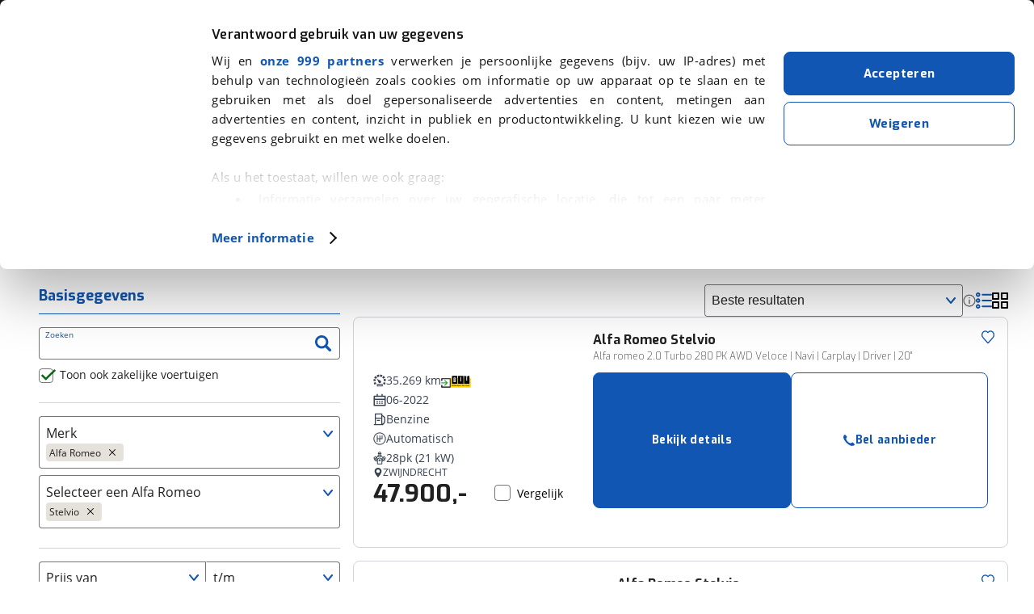

--- FILE ---
content_type: text/html; charset=utf-8
request_url: https://www.google.com/recaptcha/api2/anchor?ar=1&k=6LdJPI0UAAAAAHNZf30T2VUS4ZutqQjiP671hNRv&co=aHR0cHM6Ly93d3cudmlhYm92YWcubmw6NDQz&hl=en&v=N67nZn4AqZkNcbeMu4prBgzg&size=invisible&anchor-ms=20000&execute-ms=30000&cb=wif8enfbkpe5
body_size: 48612
content:
<!DOCTYPE HTML><html dir="ltr" lang="en"><head><meta http-equiv="Content-Type" content="text/html; charset=UTF-8">
<meta http-equiv="X-UA-Compatible" content="IE=edge">
<title>reCAPTCHA</title>
<style type="text/css">
/* cyrillic-ext */
@font-face {
  font-family: 'Roboto';
  font-style: normal;
  font-weight: 400;
  font-stretch: 100%;
  src: url(//fonts.gstatic.com/s/roboto/v48/KFO7CnqEu92Fr1ME7kSn66aGLdTylUAMa3GUBHMdazTgWw.woff2) format('woff2');
  unicode-range: U+0460-052F, U+1C80-1C8A, U+20B4, U+2DE0-2DFF, U+A640-A69F, U+FE2E-FE2F;
}
/* cyrillic */
@font-face {
  font-family: 'Roboto';
  font-style: normal;
  font-weight: 400;
  font-stretch: 100%;
  src: url(//fonts.gstatic.com/s/roboto/v48/KFO7CnqEu92Fr1ME7kSn66aGLdTylUAMa3iUBHMdazTgWw.woff2) format('woff2');
  unicode-range: U+0301, U+0400-045F, U+0490-0491, U+04B0-04B1, U+2116;
}
/* greek-ext */
@font-face {
  font-family: 'Roboto';
  font-style: normal;
  font-weight: 400;
  font-stretch: 100%;
  src: url(//fonts.gstatic.com/s/roboto/v48/KFO7CnqEu92Fr1ME7kSn66aGLdTylUAMa3CUBHMdazTgWw.woff2) format('woff2');
  unicode-range: U+1F00-1FFF;
}
/* greek */
@font-face {
  font-family: 'Roboto';
  font-style: normal;
  font-weight: 400;
  font-stretch: 100%;
  src: url(//fonts.gstatic.com/s/roboto/v48/KFO7CnqEu92Fr1ME7kSn66aGLdTylUAMa3-UBHMdazTgWw.woff2) format('woff2');
  unicode-range: U+0370-0377, U+037A-037F, U+0384-038A, U+038C, U+038E-03A1, U+03A3-03FF;
}
/* math */
@font-face {
  font-family: 'Roboto';
  font-style: normal;
  font-weight: 400;
  font-stretch: 100%;
  src: url(//fonts.gstatic.com/s/roboto/v48/KFO7CnqEu92Fr1ME7kSn66aGLdTylUAMawCUBHMdazTgWw.woff2) format('woff2');
  unicode-range: U+0302-0303, U+0305, U+0307-0308, U+0310, U+0312, U+0315, U+031A, U+0326-0327, U+032C, U+032F-0330, U+0332-0333, U+0338, U+033A, U+0346, U+034D, U+0391-03A1, U+03A3-03A9, U+03B1-03C9, U+03D1, U+03D5-03D6, U+03F0-03F1, U+03F4-03F5, U+2016-2017, U+2034-2038, U+203C, U+2040, U+2043, U+2047, U+2050, U+2057, U+205F, U+2070-2071, U+2074-208E, U+2090-209C, U+20D0-20DC, U+20E1, U+20E5-20EF, U+2100-2112, U+2114-2115, U+2117-2121, U+2123-214F, U+2190, U+2192, U+2194-21AE, U+21B0-21E5, U+21F1-21F2, U+21F4-2211, U+2213-2214, U+2216-22FF, U+2308-230B, U+2310, U+2319, U+231C-2321, U+2336-237A, U+237C, U+2395, U+239B-23B7, U+23D0, U+23DC-23E1, U+2474-2475, U+25AF, U+25B3, U+25B7, U+25BD, U+25C1, U+25CA, U+25CC, U+25FB, U+266D-266F, U+27C0-27FF, U+2900-2AFF, U+2B0E-2B11, U+2B30-2B4C, U+2BFE, U+3030, U+FF5B, U+FF5D, U+1D400-1D7FF, U+1EE00-1EEFF;
}
/* symbols */
@font-face {
  font-family: 'Roboto';
  font-style: normal;
  font-weight: 400;
  font-stretch: 100%;
  src: url(//fonts.gstatic.com/s/roboto/v48/KFO7CnqEu92Fr1ME7kSn66aGLdTylUAMaxKUBHMdazTgWw.woff2) format('woff2');
  unicode-range: U+0001-000C, U+000E-001F, U+007F-009F, U+20DD-20E0, U+20E2-20E4, U+2150-218F, U+2190, U+2192, U+2194-2199, U+21AF, U+21E6-21F0, U+21F3, U+2218-2219, U+2299, U+22C4-22C6, U+2300-243F, U+2440-244A, U+2460-24FF, U+25A0-27BF, U+2800-28FF, U+2921-2922, U+2981, U+29BF, U+29EB, U+2B00-2BFF, U+4DC0-4DFF, U+FFF9-FFFB, U+10140-1018E, U+10190-1019C, U+101A0, U+101D0-101FD, U+102E0-102FB, U+10E60-10E7E, U+1D2C0-1D2D3, U+1D2E0-1D37F, U+1F000-1F0FF, U+1F100-1F1AD, U+1F1E6-1F1FF, U+1F30D-1F30F, U+1F315, U+1F31C, U+1F31E, U+1F320-1F32C, U+1F336, U+1F378, U+1F37D, U+1F382, U+1F393-1F39F, U+1F3A7-1F3A8, U+1F3AC-1F3AF, U+1F3C2, U+1F3C4-1F3C6, U+1F3CA-1F3CE, U+1F3D4-1F3E0, U+1F3ED, U+1F3F1-1F3F3, U+1F3F5-1F3F7, U+1F408, U+1F415, U+1F41F, U+1F426, U+1F43F, U+1F441-1F442, U+1F444, U+1F446-1F449, U+1F44C-1F44E, U+1F453, U+1F46A, U+1F47D, U+1F4A3, U+1F4B0, U+1F4B3, U+1F4B9, U+1F4BB, U+1F4BF, U+1F4C8-1F4CB, U+1F4D6, U+1F4DA, U+1F4DF, U+1F4E3-1F4E6, U+1F4EA-1F4ED, U+1F4F7, U+1F4F9-1F4FB, U+1F4FD-1F4FE, U+1F503, U+1F507-1F50B, U+1F50D, U+1F512-1F513, U+1F53E-1F54A, U+1F54F-1F5FA, U+1F610, U+1F650-1F67F, U+1F687, U+1F68D, U+1F691, U+1F694, U+1F698, U+1F6AD, U+1F6B2, U+1F6B9-1F6BA, U+1F6BC, U+1F6C6-1F6CF, U+1F6D3-1F6D7, U+1F6E0-1F6EA, U+1F6F0-1F6F3, U+1F6F7-1F6FC, U+1F700-1F7FF, U+1F800-1F80B, U+1F810-1F847, U+1F850-1F859, U+1F860-1F887, U+1F890-1F8AD, U+1F8B0-1F8BB, U+1F8C0-1F8C1, U+1F900-1F90B, U+1F93B, U+1F946, U+1F984, U+1F996, U+1F9E9, U+1FA00-1FA6F, U+1FA70-1FA7C, U+1FA80-1FA89, U+1FA8F-1FAC6, U+1FACE-1FADC, U+1FADF-1FAE9, U+1FAF0-1FAF8, U+1FB00-1FBFF;
}
/* vietnamese */
@font-face {
  font-family: 'Roboto';
  font-style: normal;
  font-weight: 400;
  font-stretch: 100%;
  src: url(//fonts.gstatic.com/s/roboto/v48/KFO7CnqEu92Fr1ME7kSn66aGLdTylUAMa3OUBHMdazTgWw.woff2) format('woff2');
  unicode-range: U+0102-0103, U+0110-0111, U+0128-0129, U+0168-0169, U+01A0-01A1, U+01AF-01B0, U+0300-0301, U+0303-0304, U+0308-0309, U+0323, U+0329, U+1EA0-1EF9, U+20AB;
}
/* latin-ext */
@font-face {
  font-family: 'Roboto';
  font-style: normal;
  font-weight: 400;
  font-stretch: 100%;
  src: url(//fonts.gstatic.com/s/roboto/v48/KFO7CnqEu92Fr1ME7kSn66aGLdTylUAMa3KUBHMdazTgWw.woff2) format('woff2');
  unicode-range: U+0100-02BA, U+02BD-02C5, U+02C7-02CC, U+02CE-02D7, U+02DD-02FF, U+0304, U+0308, U+0329, U+1D00-1DBF, U+1E00-1E9F, U+1EF2-1EFF, U+2020, U+20A0-20AB, U+20AD-20C0, U+2113, U+2C60-2C7F, U+A720-A7FF;
}
/* latin */
@font-face {
  font-family: 'Roboto';
  font-style: normal;
  font-weight: 400;
  font-stretch: 100%;
  src: url(//fonts.gstatic.com/s/roboto/v48/KFO7CnqEu92Fr1ME7kSn66aGLdTylUAMa3yUBHMdazQ.woff2) format('woff2');
  unicode-range: U+0000-00FF, U+0131, U+0152-0153, U+02BB-02BC, U+02C6, U+02DA, U+02DC, U+0304, U+0308, U+0329, U+2000-206F, U+20AC, U+2122, U+2191, U+2193, U+2212, U+2215, U+FEFF, U+FFFD;
}
/* cyrillic-ext */
@font-face {
  font-family: 'Roboto';
  font-style: normal;
  font-weight: 500;
  font-stretch: 100%;
  src: url(//fonts.gstatic.com/s/roboto/v48/KFO7CnqEu92Fr1ME7kSn66aGLdTylUAMa3GUBHMdazTgWw.woff2) format('woff2');
  unicode-range: U+0460-052F, U+1C80-1C8A, U+20B4, U+2DE0-2DFF, U+A640-A69F, U+FE2E-FE2F;
}
/* cyrillic */
@font-face {
  font-family: 'Roboto';
  font-style: normal;
  font-weight: 500;
  font-stretch: 100%;
  src: url(//fonts.gstatic.com/s/roboto/v48/KFO7CnqEu92Fr1ME7kSn66aGLdTylUAMa3iUBHMdazTgWw.woff2) format('woff2');
  unicode-range: U+0301, U+0400-045F, U+0490-0491, U+04B0-04B1, U+2116;
}
/* greek-ext */
@font-face {
  font-family: 'Roboto';
  font-style: normal;
  font-weight: 500;
  font-stretch: 100%;
  src: url(//fonts.gstatic.com/s/roboto/v48/KFO7CnqEu92Fr1ME7kSn66aGLdTylUAMa3CUBHMdazTgWw.woff2) format('woff2');
  unicode-range: U+1F00-1FFF;
}
/* greek */
@font-face {
  font-family: 'Roboto';
  font-style: normal;
  font-weight: 500;
  font-stretch: 100%;
  src: url(//fonts.gstatic.com/s/roboto/v48/KFO7CnqEu92Fr1ME7kSn66aGLdTylUAMa3-UBHMdazTgWw.woff2) format('woff2');
  unicode-range: U+0370-0377, U+037A-037F, U+0384-038A, U+038C, U+038E-03A1, U+03A3-03FF;
}
/* math */
@font-face {
  font-family: 'Roboto';
  font-style: normal;
  font-weight: 500;
  font-stretch: 100%;
  src: url(//fonts.gstatic.com/s/roboto/v48/KFO7CnqEu92Fr1ME7kSn66aGLdTylUAMawCUBHMdazTgWw.woff2) format('woff2');
  unicode-range: U+0302-0303, U+0305, U+0307-0308, U+0310, U+0312, U+0315, U+031A, U+0326-0327, U+032C, U+032F-0330, U+0332-0333, U+0338, U+033A, U+0346, U+034D, U+0391-03A1, U+03A3-03A9, U+03B1-03C9, U+03D1, U+03D5-03D6, U+03F0-03F1, U+03F4-03F5, U+2016-2017, U+2034-2038, U+203C, U+2040, U+2043, U+2047, U+2050, U+2057, U+205F, U+2070-2071, U+2074-208E, U+2090-209C, U+20D0-20DC, U+20E1, U+20E5-20EF, U+2100-2112, U+2114-2115, U+2117-2121, U+2123-214F, U+2190, U+2192, U+2194-21AE, U+21B0-21E5, U+21F1-21F2, U+21F4-2211, U+2213-2214, U+2216-22FF, U+2308-230B, U+2310, U+2319, U+231C-2321, U+2336-237A, U+237C, U+2395, U+239B-23B7, U+23D0, U+23DC-23E1, U+2474-2475, U+25AF, U+25B3, U+25B7, U+25BD, U+25C1, U+25CA, U+25CC, U+25FB, U+266D-266F, U+27C0-27FF, U+2900-2AFF, U+2B0E-2B11, U+2B30-2B4C, U+2BFE, U+3030, U+FF5B, U+FF5D, U+1D400-1D7FF, U+1EE00-1EEFF;
}
/* symbols */
@font-face {
  font-family: 'Roboto';
  font-style: normal;
  font-weight: 500;
  font-stretch: 100%;
  src: url(//fonts.gstatic.com/s/roboto/v48/KFO7CnqEu92Fr1ME7kSn66aGLdTylUAMaxKUBHMdazTgWw.woff2) format('woff2');
  unicode-range: U+0001-000C, U+000E-001F, U+007F-009F, U+20DD-20E0, U+20E2-20E4, U+2150-218F, U+2190, U+2192, U+2194-2199, U+21AF, U+21E6-21F0, U+21F3, U+2218-2219, U+2299, U+22C4-22C6, U+2300-243F, U+2440-244A, U+2460-24FF, U+25A0-27BF, U+2800-28FF, U+2921-2922, U+2981, U+29BF, U+29EB, U+2B00-2BFF, U+4DC0-4DFF, U+FFF9-FFFB, U+10140-1018E, U+10190-1019C, U+101A0, U+101D0-101FD, U+102E0-102FB, U+10E60-10E7E, U+1D2C0-1D2D3, U+1D2E0-1D37F, U+1F000-1F0FF, U+1F100-1F1AD, U+1F1E6-1F1FF, U+1F30D-1F30F, U+1F315, U+1F31C, U+1F31E, U+1F320-1F32C, U+1F336, U+1F378, U+1F37D, U+1F382, U+1F393-1F39F, U+1F3A7-1F3A8, U+1F3AC-1F3AF, U+1F3C2, U+1F3C4-1F3C6, U+1F3CA-1F3CE, U+1F3D4-1F3E0, U+1F3ED, U+1F3F1-1F3F3, U+1F3F5-1F3F7, U+1F408, U+1F415, U+1F41F, U+1F426, U+1F43F, U+1F441-1F442, U+1F444, U+1F446-1F449, U+1F44C-1F44E, U+1F453, U+1F46A, U+1F47D, U+1F4A3, U+1F4B0, U+1F4B3, U+1F4B9, U+1F4BB, U+1F4BF, U+1F4C8-1F4CB, U+1F4D6, U+1F4DA, U+1F4DF, U+1F4E3-1F4E6, U+1F4EA-1F4ED, U+1F4F7, U+1F4F9-1F4FB, U+1F4FD-1F4FE, U+1F503, U+1F507-1F50B, U+1F50D, U+1F512-1F513, U+1F53E-1F54A, U+1F54F-1F5FA, U+1F610, U+1F650-1F67F, U+1F687, U+1F68D, U+1F691, U+1F694, U+1F698, U+1F6AD, U+1F6B2, U+1F6B9-1F6BA, U+1F6BC, U+1F6C6-1F6CF, U+1F6D3-1F6D7, U+1F6E0-1F6EA, U+1F6F0-1F6F3, U+1F6F7-1F6FC, U+1F700-1F7FF, U+1F800-1F80B, U+1F810-1F847, U+1F850-1F859, U+1F860-1F887, U+1F890-1F8AD, U+1F8B0-1F8BB, U+1F8C0-1F8C1, U+1F900-1F90B, U+1F93B, U+1F946, U+1F984, U+1F996, U+1F9E9, U+1FA00-1FA6F, U+1FA70-1FA7C, U+1FA80-1FA89, U+1FA8F-1FAC6, U+1FACE-1FADC, U+1FADF-1FAE9, U+1FAF0-1FAF8, U+1FB00-1FBFF;
}
/* vietnamese */
@font-face {
  font-family: 'Roboto';
  font-style: normal;
  font-weight: 500;
  font-stretch: 100%;
  src: url(//fonts.gstatic.com/s/roboto/v48/KFO7CnqEu92Fr1ME7kSn66aGLdTylUAMa3OUBHMdazTgWw.woff2) format('woff2');
  unicode-range: U+0102-0103, U+0110-0111, U+0128-0129, U+0168-0169, U+01A0-01A1, U+01AF-01B0, U+0300-0301, U+0303-0304, U+0308-0309, U+0323, U+0329, U+1EA0-1EF9, U+20AB;
}
/* latin-ext */
@font-face {
  font-family: 'Roboto';
  font-style: normal;
  font-weight: 500;
  font-stretch: 100%;
  src: url(//fonts.gstatic.com/s/roboto/v48/KFO7CnqEu92Fr1ME7kSn66aGLdTylUAMa3KUBHMdazTgWw.woff2) format('woff2');
  unicode-range: U+0100-02BA, U+02BD-02C5, U+02C7-02CC, U+02CE-02D7, U+02DD-02FF, U+0304, U+0308, U+0329, U+1D00-1DBF, U+1E00-1E9F, U+1EF2-1EFF, U+2020, U+20A0-20AB, U+20AD-20C0, U+2113, U+2C60-2C7F, U+A720-A7FF;
}
/* latin */
@font-face {
  font-family: 'Roboto';
  font-style: normal;
  font-weight: 500;
  font-stretch: 100%;
  src: url(//fonts.gstatic.com/s/roboto/v48/KFO7CnqEu92Fr1ME7kSn66aGLdTylUAMa3yUBHMdazQ.woff2) format('woff2');
  unicode-range: U+0000-00FF, U+0131, U+0152-0153, U+02BB-02BC, U+02C6, U+02DA, U+02DC, U+0304, U+0308, U+0329, U+2000-206F, U+20AC, U+2122, U+2191, U+2193, U+2212, U+2215, U+FEFF, U+FFFD;
}
/* cyrillic-ext */
@font-face {
  font-family: 'Roboto';
  font-style: normal;
  font-weight: 900;
  font-stretch: 100%;
  src: url(//fonts.gstatic.com/s/roboto/v48/KFO7CnqEu92Fr1ME7kSn66aGLdTylUAMa3GUBHMdazTgWw.woff2) format('woff2');
  unicode-range: U+0460-052F, U+1C80-1C8A, U+20B4, U+2DE0-2DFF, U+A640-A69F, U+FE2E-FE2F;
}
/* cyrillic */
@font-face {
  font-family: 'Roboto';
  font-style: normal;
  font-weight: 900;
  font-stretch: 100%;
  src: url(//fonts.gstatic.com/s/roboto/v48/KFO7CnqEu92Fr1ME7kSn66aGLdTylUAMa3iUBHMdazTgWw.woff2) format('woff2');
  unicode-range: U+0301, U+0400-045F, U+0490-0491, U+04B0-04B1, U+2116;
}
/* greek-ext */
@font-face {
  font-family: 'Roboto';
  font-style: normal;
  font-weight: 900;
  font-stretch: 100%;
  src: url(//fonts.gstatic.com/s/roboto/v48/KFO7CnqEu92Fr1ME7kSn66aGLdTylUAMa3CUBHMdazTgWw.woff2) format('woff2');
  unicode-range: U+1F00-1FFF;
}
/* greek */
@font-face {
  font-family: 'Roboto';
  font-style: normal;
  font-weight: 900;
  font-stretch: 100%;
  src: url(//fonts.gstatic.com/s/roboto/v48/KFO7CnqEu92Fr1ME7kSn66aGLdTylUAMa3-UBHMdazTgWw.woff2) format('woff2');
  unicode-range: U+0370-0377, U+037A-037F, U+0384-038A, U+038C, U+038E-03A1, U+03A3-03FF;
}
/* math */
@font-face {
  font-family: 'Roboto';
  font-style: normal;
  font-weight: 900;
  font-stretch: 100%;
  src: url(//fonts.gstatic.com/s/roboto/v48/KFO7CnqEu92Fr1ME7kSn66aGLdTylUAMawCUBHMdazTgWw.woff2) format('woff2');
  unicode-range: U+0302-0303, U+0305, U+0307-0308, U+0310, U+0312, U+0315, U+031A, U+0326-0327, U+032C, U+032F-0330, U+0332-0333, U+0338, U+033A, U+0346, U+034D, U+0391-03A1, U+03A3-03A9, U+03B1-03C9, U+03D1, U+03D5-03D6, U+03F0-03F1, U+03F4-03F5, U+2016-2017, U+2034-2038, U+203C, U+2040, U+2043, U+2047, U+2050, U+2057, U+205F, U+2070-2071, U+2074-208E, U+2090-209C, U+20D0-20DC, U+20E1, U+20E5-20EF, U+2100-2112, U+2114-2115, U+2117-2121, U+2123-214F, U+2190, U+2192, U+2194-21AE, U+21B0-21E5, U+21F1-21F2, U+21F4-2211, U+2213-2214, U+2216-22FF, U+2308-230B, U+2310, U+2319, U+231C-2321, U+2336-237A, U+237C, U+2395, U+239B-23B7, U+23D0, U+23DC-23E1, U+2474-2475, U+25AF, U+25B3, U+25B7, U+25BD, U+25C1, U+25CA, U+25CC, U+25FB, U+266D-266F, U+27C0-27FF, U+2900-2AFF, U+2B0E-2B11, U+2B30-2B4C, U+2BFE, U+3030, U+FF5B, U+FF5D, U+1D400-1D7FF, U+1EE00-1EEFF;
}
/* symbols */
@font-face {
  font-family: 'Roboto';
  font-style: normal;
  font-weight: 900;
  font-stretch: 100%;
  src: url(//fonts.gstatic.com/s/roboto/v48/KFO7CnqEu92Fr1ME7kSn66aGLdTylUAMaxKUBHMdazTgWw.woff2) format('woff2');
  unicode-range: U+0001-000C, U+000E-001F, U+007F-009F, U+20DD-20E0, U+20E2-20E4, U+2150-218F, U+2190, U+2192, U+2194-2199, U+21AF, U+21E6-21F0, U+21F3, U+2218-2219, U+2299, U+22C4-22C6, U+2300-243F, U+2440-244A, U+2460-24FF, U+25A0-27BF, U+2800-28FF, U+2921-2922, U+2981, U+29BF, U+29EB, U+2B00-2BFF, U+4DC0-4DFF, U+FFF9-FFFB, U+10140-1018E, U+10190-1019C, U+101A0, U+101D0-101FD, U+102E0-102FB, U+10E60-10E7E, U+1D2C0-1D2D3, U+1D2E0-1D37F, U+1F000-1F0FF, U+1F100-1F1AD, U+1F1E6-1F1FF, U+1F30D-1F30F, U+1F315, U+1F31C, U+1F31E, U+1F320-1F32C, U+1F336, U+1F378, U+1F37D, U+1F382, U+1F393-1F39F, U+1F3A7-1F3A8, U+1F3AC-1F3AF, U+1F3C2, U+1F3C4-1F3C6, U+1F3CA-1F3CE, U+1F3D4-1F3E0, U+1F3ED, U+1F3F1-1F3F3, U+1F3F5-1F3F7, U+1F408, U+1F415, U+1F41F, U+1F426, U+1F43F, U+1F441-1F442, U+1F444, U+1F446-1F449, U+1F44C-1F44E, U+1F453, U+1F46A, U+1F47D, U+1F4A3, U+1F4B0, U+1F4B3, U+1F4B9, U+1F4BB, U+1F4BF, U+1F4C8-1F4CB, U+1F4D6, U+1F4DA, U+1F4DF, U+1F4E3-1F4E6, U+1F4EA-1F4ED, U+1F4F7, U+1F4F9-1F4FB, U+1F4FD-1F4FE, U+1F503, U+1F507-1F50B, U+1F50D, U+1F512-1F513, U+1F53E-1F54A, U+1F54F-1F5FA, U+1F610, U+1F650-1F67F, U+1F687, U+1F68D, U+1F691, U+1F694, U+1F698, U+1F6AD, U+1F6B2, U+1F6B9-1F6BA, U+1F6BC, U+1F6C6-1F6CF, U+1F6D3-1F6D7, U+1F6E0-1F6EA, U+1F6F0-1F6F3, U+1F6F7-1F6FC, U+1F700-1F7FF, U+1F800-1F80B, U+1F810-1F847, U+1F850-1F859, U+1F860-1F887, U+1F890-1F8AD, U+1F8B0-1F8BB, U+1F8C0-1F8C1, U+1F900-1F90B, U+1F93B, U+1F946, U+1F984, U+1F996, U+1F9E9, U+1FA00-1FA6F, U+1FA70-1FA7C, U+1FA80-1FA89, U+1FA8F-1FAC6, U+1FACE-1FADC, U+1FADF-1FAE9, U+1FAF0-1FAF8, U+1FB00-1FBFF;
}
/* vietnamese */
@font-face {
  font-family: 'Roboto';
  font-style: normal;
  font-weight: 900;
  font-stretch: 100%;
  src: url(//fonts.gstatic.com/s/roboto/v48/KFO7CnqEu92Fr1ME7kSn66aGLdTylUAMa3OUBHMdazTgWw.woff2) format('woff2');
  unicode-range: U+0102-0103, U+0110-0111, U+0128-0129, U+0168-0169, U+01A0-01A1, U+01AF-01B0, U+0300-0301, U+0303-0304, U+0308-0309, U+0323, U+0329, U+1EA0-1EF9, U+20AB;
}
/* latin-ext */
@font-face {
  font-family: 'Roboto';
  font-style: normal;
  font-weight: 900;
  font-stretch: 100%;
  src: url(//fonts.gstatic.com/s/roboto/v48/KFO7CnqEu92Fr1ME7kSn66aGLdTylUAMa3KUBHMdazTgWw.woff2) format('woff2');
  unicode-range: U+0100-02BA, U+02BD-02C5, U+02C7-02CC, U+02CE-02D7, U+02DD-02FF, U+0304, U+0308, U+0329, U+1D00-1DBF, U+1E00-1E9F, U+1EF2-1EFF, U+2020, U+20A0-20AB, U+20AD-20C0, U+2113, U+2C60-2C7F, U+A720-A7FF;
}
/* latin */
@font-face {
  font-family: 'Roboto';
  font-style: normal;
  font-weight: 900;
  font-stretch: 100%;
  src: url(//fonts.gstatic.com/s/roboto/v48/KFO7CnqEu92Fr1ME7kSn66aGLdTylUAMa3yUBHMdazQ.woff2) format('woff2');
  unicode-range: U+0000-00FF, U+0131, U+0152-0153, U+02BB-02BC, U+02C6, U+02DA, U+02DC, U+0304, U+0308, U+0329, U+2000-206F, U+20AC, U+2122, U+2191, U+2193, U+2212, U+2215, U+FEFF, U+FFFD;
}

</style>
<link rel="stylesheet" type="text/css" href="https://www.gstatic.com/recaptcha/releases/N67nZn4AqZkNcbeMu4prBgzg/styles__ltr.css">
<script nonce="CBf6NQ4vDOYoRkJoVovVEw" type="text/javascript">window['__recaptcha_api'] = 'https://www.google.com/recaptcha/api2/';</script>
<script type="text/javascript" src="https://www.gstatic.com/recaptcha/releases/N67nZn4AqZkNcbeMu4prBgzg/recaptcha__en.js" nonce="CBf6NQ4vDOYoRkJoVovVEw">
      
    </script></head>
<body><div id="rc-anchor-alert" class="rc-anchor-alert"></div>
<input type="hidden" id="recaptcha-token" value="[base64]">
<script type="text/javascript" nonce="CBf6NQ4vDOYoRkJoVovVEw">
      recaptcha.anchor.Main.init("[\x22ainput\x22,[\x22bgdata\x22,\x22\x22,\[base64]/[base64]/[base64]/[base64]/[base64]/UltsKytdPUU6KEU8MjA0OD9SW2wrK109RT4+NnwxOTI6KChFJjY0NTEyKT09NTUyOTYmJk0rMTxjLmxlbmd0aCYmKGMuY2hhckNvZGVBdChNKzEpJjY0NTEyKT09NTYzMjA/[base64]/[base64]/[base64]/[base64]/[base64]/[base64]/[base64]\x22,\[base64]\\u003d\x22,\x22wrMXMMOyI8OYw5nDrGLCkMOEwqHDuUDDpD00b8O4ScKZScKhw5gcwr/Doic/[base64]/CukDCjsKWwokdwrHDmkDCtlJvwpcEw7TDvBctwoQrw4fCl0vCvRpVMW5pWTh5woLCt8OLIMKWfCABXcO5wp/CmsOqw63CrsOTwqkFPSnDhxUZw5AEfcOfwpHDpnbDncK3w6w0w5HCgcKMaAHCtcKhw6/DuWkBOHXChMOCwoZnCFNSdMOcw7/CusOTGF8Zwq/Cv8Otw5zCqMKlwrUxGMO7RMOKw4Mcw7/Dtnx/Qw5xFcOYfmHCv8OpdGB8w4jCqMKZw55fJQHCogPCgcOlKsOaQxnCnx96w5ggNFXDkMOaYMKTA0xMZsKDHE15wrI8w5XCnMOFQyHCnWpJw5bDrMOTwrMJwo3DrsOWwoPDi1vDsQVzwrTCr8OywoIHCWpfw6Fgw4wHw6PCtkhbaVHCqRbDiThNNhw/DcO0W2kwwq90fydtXS/Dr2c7wpnDj8Kfw54kFR7DjUcYwrMEw5DCjQl2UcKgUSlxwop6LcO7w7Usw5PCgHglwrTDjcO4PADDvz7DhnxiwrYXEMKKw7QJwr3CscOVw7TCuDR/[base64]/[base64]/Di0kaw4pLAQgrUClSwrFhw47CvwLDswHCp0t3w40MwpA3w5VFX8KoF0fDlkjDssKywo5HKFlowq/[base64]/CqBg9wprDi2PCksK5NMK/wooQw6UCfA5bfRdSw4PDizlzw4jCgwTCvwVFTQ7DjMOkR2zCvMORasOFwoQ1wo3Cl0Jiwp4Sw7IJwqDCqsOyTU3CosKNw5fDvhHDsMOZw4/DvsK3D8Klw73CsQMwAsO8w6BLLk43wqjDrhfDgA0mJE7CuifDpX5ZI8KYEyMXwrsuw58MwqrCgB/[base64]/[base64]/Dsmkhw4w5acKCAxnDrgpUw4JcwoJIZTLDjjESwq05b8OIwqYnGsOzwrAnw4d5VMKTd34SD8KPOsKNXn4Cw4VTRUfDscO/BcKVw6XChj/DkEjCp8O/w7nDgndFbsOLw63CpMOhfMOiwpVRwrnDlMOsQsK/[base64]/ESY6QADDkWNHw74LeSlPZ8Oza17CkX51w4Vfw5F0XXJhw6DCn8KtRXJQwrULw5Bjw6bCuCLCp3fDp8KEZCrDhnzCq8OSfcK7w6ouQ8K2DzPDm8KGw4/Dmm7DnEDDg0s7wo/Ck0fDiMOJRMOUVWZqEXHCh8KOwqp/w61Pw5FGw6HDu8KodMKPQcKAwq0gcg5cCcOFcG8qwosCHlItwpkQwopMaR4TUCh5woPDlB7Dgk7DncOLwpkUw6fCs0TDj8OtYFPDgGp3wpHCiz1rQTLCmwxIw6DDv1w9wpDChsOww5PDnwLCrDPCo1BDYz0cw4nDtgs3wr7DgsOpwrrDpwZ8wowGCRPCsD5Fwr/[base64]/wpvDjyLCl8O/ZRPDhHzCojTDiSfCtsOiNsOiA8OmwpvCscKSTwnCtsKiw5wqaH3CpcKkZMKvC8O8YsOuQF7CkhXDuV3DrTYrKm4CQXgjw7gXw5PCgTvDgMKtUU8EEAnDosKcw4Aaw5gBTyrDt8O/wobCgMKEw43DmnfDkcKXwql6wqPDpsKuwr1YJXvCmcOWYMKSH8K/bcKwF8K4X8OYcRl1OQPCpmvCt8ODZ3rCr8KKw6bCusOMwqfCsSPCrX9Gw6TCklswQSDDo2AYw7bCo0rDuTUoXVHDpCl4CcK6w4J9CGfCrcOzc8Okw4HCqsKIwozDrcOnwppGw5pdw4zCkHh0Jxo/EcKCwpdWw6Z4wqkvwovCvsOWBsK0PsOPVEV/U2sYwqVZLMKINcOHS8ORwoErw5o1w6DCvAllW8Oww6PCmMOswoEcwobCnVfDisO+XMKWKmcef1DCtsOIw5vDk8KIwqfCsCTCnURPwpAEf8KTwq/CoB7CnsKQdMKtQDvCicO6e0BewpjDmsK2XWvCoAgywovDuU4+B3JlBW5uwr1LUxtqw5TDgypgd2nDgW/[base64]/Cq8KFw6Jpwo5/w6XCi8KSCGlpM8OTJ8KpM3nDiwTDlcK2wowOwpdpwrbCkFUCSHvCt8KMwobCosKlwqHChSAqPGgcw5IPw4rCukZXK1bCrnXDm8O9w5/DjBLCsMOwF0zCucKPbynDgcOdw6MnZMKMw5LCohHCosO0acOKJ8KLwqXClBTCscKqXcKOw4LDjhVzw5JzSsOew5HDtVomwroewofCm1jDhGYXw4zCpk/DhhwiDsKqfj3CiHRlEcKWCTEaGsKOGsK8Qw3CtynDosOxbUxQw5tgwp8gRMKew4fCm8OeQ2PClMKIw7E4w5F2wpt8AknCrcOXwqUxwoHDhR3CvzPCocO5EcKcbxo/RypqwrfDpA4Cwp7Dq8OVwqvCtCF1eBTDocK9HsKgwoBsY3wZdcKyB8OdIyI8S1TDu8OoSWh+woJAw6slA8OTw7/[base64]/DlTXCncOJEgLDs8KXXVVCwpjDp8KHw7kBwoLChG3Dn8KPw4sbwp3CncKebMKBw4EdJXApDy7Ds8KNPsORw63DunPCmMKCwoDCk8K5w7LDrRQ4PS7CjFXCj3MNLDJtwpQKR8KbHHdVw5rCphXCtlrChsK/DcKrwrY6ecO1w4nCpHvDjzBdw4XCr8K3JVEpwpnDsRhWasO3Km7DkMORBcOiwr0awpcywow2w4DDiADDmMOlwrQnw5TClsKhw4hVYgrCmyjChsKZw59Mw6/CmGfCnMOowrfCujl7Z8K5wqJCw5pIw55raV3DlHlfNz/CqMO/woHCvntkwpwaw7IIwqPCv8OlVsKaIXHDvsONw7DDjcOTKMKcUS/DoARrN8KhDWRmw4LDhXLDmMOawpZQJRIaw6hVw6LCjMKBwrHDicKzw4UuIMOYw798w43Ct8ODNMKlw7IHcHjDnCLCtsOaw7/[base64]/wo3Dq09CEDsLw6kYwq04RsK5ImjDrBl7TW3Dt8OpwqFuQsKDMcKSwrY6Y8Ocw5hDDns1wqbDssKAElHDusOTwp7DjMKUbDARw4prFTtYDQHDsAEyQVF0wrfDgG4bd2V0Z8O3wrvDl8KpwqzDvVxTBibCqMKwIsKWB8Opw7TCvx80wqMGUn/DsFoYwq/CuiYCw5rDln3DrMONV8OBw6s1w6UJw4QDwrxjw5llw7vCsSw1OsOXMMOAARDClEXCnD8FehQJwokRw54Pw5Jcw7pvwozCg8OAVcO9worCtA5Xw606worClRIqwpFhw6XCs8O3GxXCkQJ/NsOcwpVvw6ocw6XDs1bDvsKqwqY4GUIkwpctw4twwoUsACU7wpjDr8KKIMOJw6XCrWYQwrkZBDp3w7jCs8Kdw69uwqLDmhwBw47DjAJ4TMOKQsO2w5rCknYewonDqjFOE1/CpmA7w54Ew7HDjyBiwpAZJBfCt8KNwpnCu2jDpsOHwrEga8K/YMK7Tzw6wq7DiQvCtMKtfQ5GQh9xZATCpSw/[base64]/C8KHwq4Iwp/ChA/[base64]/DqVLDvMKNwplDb2czSMOcQifDncOgKF/Dg8ODw6p2w60xMMO3wolVccOBNTE7QsKVw4TDiCE7w77DnhTCuzLCqnnDhsOFwqFYw4/CpwHCv3dhw6cUw5/DvMK/w61TcFTCjMOZfj9sEGZjwog3DHLCuMOsBMOBBWBWw5JswqMzYcKXUcO2w7TDp8KGw7zDoDF/RcKQLyXCgWhaTANcwrU5Y0QODsKLL0IaVHp+I3tyUVkoTMO9QQNhwo/CvQvDlMKpwqxSw5rDuEDDhCMuJcKYw4/CvB9GE8OkbW/Ch8OFw5xQw5LCkCg5wonCicKjw7XCucOfY8K/wrjDmw51GcO7w41ywqwEwr1rJkghLnUNMsKEwp3DgMKOK8OHwqXClEZfw57CsUc0wrVPwpk7w70kD8K9E8Oxwr42QMOGwrEwWyFywoxsDH1nw50zDsK5wr/DpgDDs8K3w6jCvRzCoX/CicK7U8KQVcKww5ljw7EhFcOVw44vHcOrwqo0w73CtTfDpX1fVjfDnBI4AMOZwpzDl8OaXFjDsktiwogew4M3wpDCmSQJVmvDtsONwpUhwrHDvsKvw4E/TUxSwonDt8Orw4vCr8KUwrsKScKKw5LDqsKATMOndcOfJxxLHcO+wpPChgcjw6bDtH4UwpBdw5TDimRXZcK9XcK2X8OiTMOuw7YHI8O3AiPDkcOvJ8K9w45bIXnCi8Knw7XDuXrCsy0rKUViJSwdwr/[base64]/wrMGccKYB8OhXsKFMsKOXwfCmTdPC8K6ZsKofDcEwrTDo8OdwocGI8OlTXDDosOfw7zCo0VtecOMwqhYwqx+w7HCiW0aTcK8wo9gQ8OUwq8hCHJuw4/ChsKfP8KtwqXDq8K2H8KDGwbCicO4wpdLwpvDocKiw7rDtsKkGsOCDwdhw60ZeMKXe8OUbCUjwpgubRzDu0wfb1U9wofDlcK1wqZPwq/DrcOmfDDCuybCvsKuKsOuw4jCqmTClcKhMMOwFsKGWyInwr8DXsONPcOrIMOsw7zDgAjCv8KEw6I2M8OlPWnDlHl+w4c9S8OVMwFjSMOXwql7dGLCo3TDv33CpynCoXtfwo4sw4jDhgHCqAwKwogpw5/DqjDDp8OUCQPCpHDDjsOSwrbDlcKAM2LDj8K/w7g4wpzDoMKCw67DqDtCATIFw6ZTw6AyBhLCiR0+w5fCr8OoT2ksK8KiwovDslAfwrwhfcOowp8cXVbCrU3DnMOoYMKIWWgmFMKIwqwFwojCnBpEV349InBkw7vDnUplw5M/wpcYHlTDn8KOwrbDsgcYR8K7EcKmwrAlP3FGw6oXB8KYaMK9fitUMSvDkMKYwqbClcKVesO6w6XChwwIwpfDmMK/GcK0wpA2wofDr1w6wqHCtsOhcsOSG8KIwpTClMKBX8OOwqBHw4DDj8KOYXI2wrvCgn1Cw6BaLUh5wrbDuAnCsl3Dm8O5UCjCocKNWmtsZyUSwrMqKQEafMOXQV5/FFY2BzNhJ8O9OMO1KcKoaMK2wqIXBsOXBcOPUkLDtcOEBgjCvBzDgcORbsOIUGtfQsKnbhbDlMO8f8Odw75NZMKnTEnCqnAVX8KfwrzDnnLDnMKEInADIzXDlix3w7UwYMKSw4rDljBqwrRCwqXDsyLCt1LCu2bDh8KBwqVyY8K/[base64]/w4zCosKkw5LDg8K0XsKGw7TCr8O1w4zCpsKZw64/wqNeQnhrF8K6woDDnsO/AxN4TWBFw4orR2bCgsKGEsKHw6/CvMOMwrrDj8OsM8KUCQLDq8OSR8OvQX7Dj8KWwqpRwq/DsMOvw6vDuTzCg1HDkcK1RX3Dq2LDtAlwwoTCssOzwr05wrDCkcKLJsK/[base64]/TDPCjcK+w7fCu3nDhwvDqMK5wprDsCAXwog4w7hbwpzCj8OpOS4cQUXDi8K8MyLCssKJw5zDoEQYw7/DiXHDkcKiwrrCumzCuDsYOUUkwqPCs1zCqF98CsOVwqUsRGLDi0kVUcKsw4nDjmtJwo/CrsOMRjjCl1zDkcKjZcOLS1DDqsO8GxIgSGQDa0xQwo7Cry7Cvhp1w4/ChiTCqn16GcK8wqbDgUTDmnI7w7vDmcO9LwzCu8OhTMOuJltlNW/Duw1Fwq0hwqvDmwTDuhkpwqXDkcKBY8KcNcK2w7bDncK7wr1xBsKSN8KnPlDDswfDnR0ZBD3CtcOJwqgOSlx0w4/[base64]/w5IaOEXDgGzCgGnCok/DrBcWcFzDhcKIw7PCvsKgw4TCsT58RHTDk0VTSsOjw7DCicKKwpLCuxjDkQxfVUoXGWhrRk/Dn03ClcKPwp/CiMKnDsOTwrfDpMKEcGPDkjDDhnHDl8ONO8OmwpXDgsKaw5PDrMKjLRRPwqh4wpDDnBNXw6HCosOJw6d8w7xGwrfDtcKGdQ3DsFfCu8O/wqcqw4k0V8Kbw4fCt2fDscOGw5zDvMOjZDTDm8OIw6LDojjCscKEcmjCjFYrw4vCosKdwrUcQcOjw5TCtTtNw61awqDCksONMcKZeizCkcKJWmnDvWVJwqPCoB0Ow6prw4NcQmXDnyxrw5NQwo8TwoVzwoVSw5V5SWPDllbDnsKlw4PCq8KPw6Aiw4QLwoRvwp/Ct8OlGjcPw40Pwp4ZwobCrxrCrMO4d8Kecl/CnGt3XMODWwx/V8KuwozCpAzCixYqw4pswo/Dp8OxwohsYsODw6gww5NvMwYkwplyPlJJw6zDpCHDo8OFGMO/[base64]/DoADCmMOLw5/DrsKXQMOzGjXCvMOqLcKpDCZ1dnFeYQvCn0wew7rCmV3Ds3XCk8O/OcKwVEEBLVPDvMKMw4oqIQ3CrMOAwofDksKOw78nCsKVwpMWTcK5F8OHVsOpwr/Cq8KwN3zClR1JD3A4wp4ZR8OmdgNjQcOswpzDkMOQwpFbEsOcw4HDrAEkwpzDnsORw7nDvsKlwpUrw7zCiXjDhj/CnsKewo/CkMOnwqfCrcO4wqjCu8KBSyQtB8KSw4pkwrIjRE/CuiHDosKSwrLCm8KUDMKWw4DCmsKGKmQTYTc0esKDRcOgw4jDo2PCmhkWwpLCk8OEw5HDhD/DoFTDgQbDs2nComApw48GwqQtw61Swp7DuQQRw41Jw5rCjcOMMMK0w5gResK/wrPChEXCp0h3cX5rNcO+WUXCr8Knw6xDAB/Cr8KmcMO7KglQwpdzXHt+EUQtwoxdd2YGw7cFw7F/G8Omw71oIsOWwpDCsn0mS8KbwoDCusOGacOHcsO7JkzDoMO/[base64]/[base64]/wog9Dm00YH3CojnDn3LDgCfCusOHB8KmwoHCrjXCglhew7YLAMOtLkrCmsOfw4zCtcKCc8K/[base64]/DucKZCkvCvQNMIXVtRMKUwoHCj8KuwqvDt2A3B8KSCF/Cv1QIwrBNwrXCpMKQFQNXNMKNe8OVeQrDr2nDo8OpI0F8ekc/[base64]/Og/Cv8KOw6gkw54kwozDtGRUwrfCvjXCk8KOwrNwPBpmw5IAwrHDjMOTUhjDiRvCmMKaQ8O7CEx6wqvDgj/CuWgvWMOlwqR+HcO8cFY5w54ZJcOuYsOoYMOXEhIxwoM0wq3DssO0wr7Dj8OCwo1EwpnDgcKQQcOdScKQLXfCmmzDjW/Cunk8wpDClMO0wpIHwpzCrcOZDMOKwqItw43CgMKtwq7DrsK+wqLCvWTCkyTDgGFlKcKZKcOddwVywq5TwohEwrrDqcOHJErDm39bOcOLMTrDjxYuBcOFwonCmsOEwo3CksOdL3LDpMK8w6pYw43DiFXDnDEzwrbDnXE6wovCvsO/B8KVwq7Dn8KMCW0VwrnCvWN7G8OlwpU2YsOFw74SQH1fB8OJF8KQFnDDtxVpw5pIwprDpcOKwrUFWMOSw7/CocO+worDh1zDt3tswrXCmsOHwobDnsOAF8OmwosoX21tfMKBw7rClnhdCivCp8OiZkBEwq/DtDVAwq8eZMK/KsOUYcOfVkoWMcO4w6PCkmcVw4c/BsKKwocKWHDCk8OOwoXCtsOnfsOGcgzDvCl3w6Ihw4xVIQ/CgsKuBcOjw5MubsOOUFHCp8OWw7nClC4Cw6FxHMK1w6pJcsKacXBVw4o7woTCgMO/wp99w4Qaw5QKXF7DuMKRwojCv8KzwoIceMOhw7zDiW0nwpLDs8OZwqLDh3M5CsKVwo8xDT8IL8O3w6nDq8Kiwp5qSSpRw6sVw5TCswHCpTlwccOxw4PCiA7DlMK/esO6fcOfwqRgwpBRMxEBw5TCgFTCvsO0IcObw7dUw41BU8Oiwq9wwpzDugVFdDosRHRkw49nOMKew5hpw7nDjMOfw4Y3w6rDmkrCicOdwofDqhzDvCk/w6kML33Cq2gdw7LCrGPChQvCqsOjw5LCkcKOKMK2wqFGwqIMKmNLEi5mwot4w7PDn1/DpcOJwrPClMKbwqLDl8KdfnddEgMeb2x+A3/DvMKEwp0pw6FlJsO9S8Orw4DDtcOQAMOzw6HCn0dTA8OgDTLClHwAw5DDnSrCjWcLbMO+w7UMw5HCkBA+NRnClcKjwpIVU8OAw7bDtcKedMOIwopbeRfCnRXDnBgywpfCtARFAsOfR1jDnzlpw4J7TMKNNcKJDcKvWxkgwrgLw5B3wq8ewodtw73DhlA/T3ErOsK+w7FkPMO5wp/DmcOdIsKDw6fCvVtEBsKxacK7TU7CriV4wqlIw7TCoEFxZzd3w6bCnVYjwrZ6PcOAfcOAHQAtCDhCwpzCq31lwpXChFTCqUnDkMKzdVHCqkh+P8O/w6w0w7I/BcOZP08GbsOXScKAw5p9w7wdGFthW8O6w53CjcODPcK7IDbCrsKfI8OPworDpMOuwoAOw63DtcOvwqhuOiwjwp3Ch8O/TV7DnsOOYMOnwpkERsOlfm1PXRvCmMKFc8KSw6TCvMOYQizCvzfDuyrDtCBeHMOVAcKQw4/[base64]/[base64]/DrMKrw43DhCMce8Kvw7Voe0rCrgY9UMKcacKxwp1owoNuw5dFwpTDscKdJ8ONccKawp/Do0TDmGEJw6PCpcKrCcOBRsOgTcOJZMOiEcK0TsOyIiliecOmGwtxH1oxwq9HFMObw5XDpcOtwp/CnEzDuzLDssOIbsK/eTFAwpA/[base64]/wrAZKG/ChFZNF1DDnnXDvsKOw6rDt8OCLcKkwprCtVgJw7JAWsKOw6tafS/CksKDBcK9wqcEw54HYUNkP8K8w4nCncOCUsOjecKIw6jCrTIQw4DChMKjA8KzITPDpU0Xw6vDnMKDwofCiMKQw6VGUcOzwoZEY8KNG3BBwrjDp3ZzHkgQZT3DhnHCoQdAUinDr8OXw7lrdsKYJwZCw4RrW8K/wqRCw5nCmgMuesO7wr9aXMKlwoguaUF3w6w6woNLwrbDtMKqw6nDsHdYw6Qlw4/DoC04VsKRwqB8RcKTFlnCpxfDph9LJ8KNXyHCk1NAQMOoKMKIwp7CrRbDgVU/wpMywo9fw41iw7PDnMOLw5rCg8KacRnDhRAJXGgPGh8BwrJCwok1wpxLw5VlH13CkzbCpMKAwp83w6J6w4vCvUQ7w4jCsgPDtMKUw4bCpUfDpxTCm8OYGiNiEMOsw5NdwqrCscKjwpc7wqMlwpZwWsKyw6rDi8KzSiXCqMOtw64swp/Dn21Zw5LCiMKSGnYFRTvCqDVhWsO7bD/CoMKgwoTDgyTCu8OPwpPCj8Kqw4dPdsKkccOFGsO9wrXDknpEwqJCwqvCiW8QKMKkTMKZTGzCvkYSK8KVwr/DtcOUETFbJWjCgn7CimvCr2U8C8OcR8OGWGfCs3XDpCDDvmzDlcOrfsOhwqLCu8OOwqh2OWLCi8OcD8OXwqLCk8K1AMKNYARyXmzDn8OwD8OxIkoOw619w73DiWoxw5fDqsKtwr0yw6IeSVgVHB1XwqZcw4rCqVUJHsK1wrDCg3EBGD/CnXB3VsOTMcO1f2bDksOYwo5PdsKpeHIBw5FiwozDm8OqCWTDmVHDusOQOWodwqXCicKkw5XCjcOAwqDCsGIPwr/CrjPCkMOjQFJYRQEqwoLChMOqw5PCnsOCw44pLR99TEMpwp7CllLDgH/CjsOFw7/[base64]/DrMKyCcOiNCt+Mj0AFsOCMQHCq8Onw4ERGV8Swr7CrBRhwpXDqsONVzgUakFXw4x0wovCjMODw4jDlDXDtsOHA8OtwpbClgPCjXDDtl91b8O0DTbDrMKYVMOowqd4wrvCgwXCtcKkwrhnw7pHwqPCgmNJWMK9BXs/wrVJw6kRwqbCtFB0Y8KCw7t9wpjDscOCw7bCuAYkCWvDp8KUw58sw6nCjXVmWcOOCcK4w55Rw54LeAbDgcOgwrLCpRBAw53CgGwQw6vCiWM1wqLDm2VbwoZDFgrCtkjDq8KawozCpMK8wrFXw5PCn8KIDF3Ds8KmKcKywpRbw6w2w6HClzMwwpI8wpvDvXNEw4/DrsOXwqkYXyDDpSM8w5TCihrDm2rCl8KMO8KbUsK3w43CrMKuwpDCsMKmH8OJwozDkcK+wrRaw5hVMiAVTXY/[base64]/Do8K9bgcFw65uw5zCsTvDnMOFYcO4FMOxwoXDhMKiT1E1wqs/XndnIMKSw5/[base64]/[base64]/DkgBww77CncKWIsKTwrh2QcKywqcDw6cLw4fCjcOMw7czf8Ouw4vCmsO0w5p6wpPDtsOrwobDiSrCizVXSCnDpx0TUy9fJcKdJcOCw7guwp5/[base64]/DqsKofyp7wo9iw7EIwpTCrB3ChgvChMOGw7TDgMKbExZIRcKywrTDiQrDjS4GC8O5McOIw6cgKMOlwqnCkcKDwp7DksOnEwF4Tx/[base64]/DpVwtwrHDlT4Jw4QAYsOTexvCoQbCtcKYeinDhA0WwpxaCsKdBcK1LVIIXw/[base64]/wr9dA8Kiw7/[base64]/CpD8Lw6HDiHfCgMOGwoBdVyNXwoLDr38awo1GZsKjw5PDpkhvw7fDpMKAWsKGWTLDvwzCjHlYw5hywpAYI8OhA2pnwonDisKMwqXDj8KjwpzDu8OkdsKORMKTw6XDqMK1wpzDncKDBsKKwp8yw5pEJ8OOw47Cj8Kvw7fDtcKlwoXCgCdmw4/[base64]/[base64]/CkMO3wo/DjMO0w6rDm8KGw7xDJm3CoMOOeMOOw6PCmhZKcMKNw5hNP0PCjMOjwrfDqg/Dk8KXEw3DvQ/[base64]/[base64]/[base64]/DvVFdwpRXwp/DqQPDiMOhwpt6MMOTw57DhcOcw5rCqsKVwpVDMTXDuCZKU8O7wq3Cp8KKw4bDpMKkw5rCrMK1LMOgRmfCvsOUwpobB3o2OsOSNn3DhcKYw4jCv8Kpd8KtwovCk3TDksKiwoXDpmVAw4rCvsO0NMO/NsOoZidANMKtfR4rKCfCnUZyw6lCMgR6VMORw4LDgCzCu1rDicOoIsOjTsOXwpPCl8KbwqbCiA4uw7xLw703EkQTwr/Dl8KYCk4/dsOfwoZHc8KCwqHCjyTDtcKGFMK9dsKTdsK7asKDw4Bjw6ZSw4M3w6Ibwq03bCLDnyfCt3Vjw4xnw5ILDC7CvMKTwrDCmMO/G07DrynDtcKbwo/DqQpDw7XCmsKKG8OJG8OFwozCujBUw43Cq1TDk8KTwpLCu8KcJsKEPxkPw5bCv3t2wpxKwo1QNjF1anPCk8K2woB1EGoPw6LCvy3DnxPDlxsgMRYZPzZSwqw1w7XDqcO3wqnCt8OoOcO/woVGwrwFwppCwojCk8O5w4/DpMKjPMOKECEYCjF0esOyw7xrw4UEwpwiwrHCrT16Y18IcsKFBcKgX2nCgsKJZmAnwpTCncKSwrzDgVLDlXDDmsOkwpTCpsOEw546wpbClcOywpDCsglCacKLwrbDn8KKw7AJXsOOw7PCmMOiwo4HSsOJGT7Co1kaw7/[base64]/w6YbAsKcJ0PDvMOMUMOKwoDDgA/CqcO4woUnLMOdPxjCrsOPGUh+I8Osw4fCoSzDjcOFBm54wobDuEbDqsOVwoTDg8OEeC7Do8KqwrjCvlfDq0Mkw4bDiMKnwqgSw6gRw7bCgsK9wrnDv3/[base64]/McKdBFMZXsKTw4fDsMKDNsKHdxMdwqTCgDwXw77DlDfDkcKSwoUvFF3Cp8KPWsKBD8OvR8KSAnVyw5MtwpfDryXDmcKdLXfCqsOywo3Dm8K3C8K7AlMnKcK4w7bDpChiXkIjwqzDpMO4EcKWLkddBcOrwqDDvsKow4xOw7TDocKTbQ/DhER0XyA/dsOgw6dwwp7DjmvDpMKuI8KFe8O1aAhjwoJ6dCdbf39QwpZ1w7zDicKrPsKEwojDiB/ChsOHCsO1w5tEw4cIw481LnRzYFvCoDZrWcKbwrFKYA/[base64]/wrxmM8OhLMOaDMOdR8KfwrMTw7YIJcOMw64UwofDtlwSK8ODQ8K5AsKrCD3CmMKzNDzCiMKWwp3Cs3TChG8Id8O2wo7ClwwMcyRfwr3CtMKWwqIrw5AAwpHCnyJyw7/DtsOuwqQmHWrDlMKMOlZ9P1XDicK9w5Ezw4NzCcKKXXrCrG42UcKDw4/DjUVZEVpOw4rCvwlewq0LwprCk0bDrEJDG8KsTETCpMKlwqs9RgXDuyXCjRBLwqXDg8KuKsORw4BSwrnCj8O3MikLI8OgwrXCh8KdNsKIWmfChxYIY8KuwpvDjGZBw7IOwrIBXBDDoMOYQjHCuF9yK8O+w6cHTmDDq0rDoMKTw53DiR/[base64]/Do8ObUcKKJsK5w6zDhcOpw6jCgTjCsmkLEzrCtxsnNTzCnMKjw40uwrTCiMK0wr7DoFVnw6koa0fCpRl+w4TDm2fClll9w6vCtULDogvDmcK7w5wCK8OkGcKjw4/[base64]/[base64]/DscO/wp/CpMOBQMOlw6TCqMOwwqvDnD4PAsKJKMOmKCo7bsOHZgXDvTzDo8KEXcKLZsKqwrXCksKHISzDkMKRw6/Clhlmw5nCtFIXQ8OCZw5ewo/DrCXDksKuw53ChsOJw6liDsOkwqbCv8KGM8O8wpkUwq7DqsKxwrjCsMKHDB0Qwp5yeF/CvVjDtHjDkRzDuBvCqMOFHwsVw6HCp3PDgUQGaAjCocODFMOtw7/Co8K4JcOnw6DDpMOtw7Zwc0hlYWVvUlo4woTDlcO4wpTCr3M8R1M8wp7Cp39KUMOuTUJlRcO8L3YTVSLCqcOQwqkpFVTDsWTDuVXCtsKUccK8w6MzVMOKw7XDnk/CmQLCpwHDsMKUEGsvwp97wqLCh1nDiRkow5VDDC0jZ8K6N8Oyw5rCm8K4Zx/DtsKQf8O7wrgoUcKvw5QZw7jDtwleGMKhVjMda8Oiwp04w7HCkBrDjFolcCfDmcOiwoJZwojCvljDlsKIwrZiwr1lMgbDsRJEw5bCvsKMC8Kiw7pnw4N0Z8K9V3Upw5DChQXCoMKEw5waDBwoeEfDpV3CujUIwp7DgAXCu8OzSl/CncK2YTnCh8KqAAcVw6/[base64]/OkXDpzXDpsOLVl3CqsOvS8KbQ8Ohwpo0w74Tw5HCuRx/[base64]/[base64]/w79aJStywq/CqcOcTcOwE8O/wrbCnsK5w4TDgg3DrytcVsOCA8KnYcO6VcORJcK9woIdwoJ8w4jDhMK1S2t/[base64]/DscOVwpU6HcOswopWw6sHM1FZw6U4SsKsHQbDtMOgN8KLe8K2JMORCcOxRk7CvcOJPMOvw5QFEAAuwqbCuETDtyLDncOICjvDrWoKwqpcKsKRwrEuw69keMKsdcOHEgBdHQoCw54Ww5jDijbDrHY1w4LClsOmQxgYfcOdwrzDnnB/w5U/T8KpworDnMKQw5HCqGHCvCBOQ39VUcKKL8OhU8KKW8ORw7NPw75Uw5oTWcOYw6t3G8OdUEdWW8OzwrISw6/CkUkMDil2w7wwwoTCsikJwq/DgcOaFSZYK8OvFG/CqU/CqcKvCcK1D0bDqjLDm8KpfcOuw71rwr7DvcKTBGHDrMOAfkUyw796cGXCr17Dm1XDrQDCqzRjwrQCwoxMw6Z+wrEVw47DlMKrEcKmB8OVwp7DmMOmw5dCSsOTTTHCn8OawonDqsKFw5RPI1LCiAXCkcOtAn4Yw4HDlsOVGR3Csg/[base64]/[base64]/CpGLDgwM1UznCiwvDrU8ad8OFwoIAwqYqw5s5w5BUwoI/[base64]/CusKjSMKHwo/DtcOIw6EPGB1fw65lEcKXwqzCvEHCmcKLw4s0wobChcOww6/CuSUAwqHDiThbE8KONUJawr7DlMOFw4HDlTl7VcK+PsOww616DcOwHnFXwoAlZsOPw5FSw7YEw6nChms+w6/DtcO7w4vCgsKoDFElJMOvC0vDlW3Dnx9LwrnCv8KiwqvDpzvDgsKKJwDDt8KcwqTCqMOESwjCiW/Cil0Hwr7DksK8IsOUWsKEw54Dwp/Do8Oqwq0qw5/[base64]/DhMOkI2RfwrbChlwnBcKdZcOuwoHCrsOCw6jDuHXCnsK+X3onw4/DvlnDuEbDtHXDrcKQwpolwoLClMOowrlRWTdWWcO2Tkoswp/CqwkodD1/TMO2eMOgwqHDkS0pwpnDiRFlw7zDocONwpgGw7DCjWzCo1rDq8KtU8KoJMORw6gHw6Z2wqfCpsKnZ1JBbT/Cl8Kow4Naw53CgCkfw5l9CcK2wrDClsKIM8K3wo7DqMKnw50Jw5drMWxhwogTPA/Cj1TDh8OWPmjCo1PDhwxGGcOTwq/Dm2AIwq3CjcK/PUpUw7jDs8OzdsKLNDTDuAPClRgTwolXQB/CqsODw7E+ZnjDugXDhMOOMG/DrMK7VhN4DMKwKx1owrzDv8O+Xnkmw7l2Hx4lwroADQDCgcKGw6QzZsO1w5jCr8KHFgjCvcK/w6bDikTDo8Oxw5Y6w4w1BnDClMKQDMOFWS3CtMKREkfCh8O8wpQodRkzw7MtFklvU8Onwq9PwrLCsMOFwqYqXSDCikIOwpRPw58Cw5Mbw4Y/w4jChMOQw50CdcKqHifDnsKRwp9vwonDrFnDrsOEw6cFE2gdw43DvsK5w78REjx6w7DCj2XCkMKib8Kiw4bClkFZwqtlw6ERwovDqMK/w6d6VlXCjhDDoAXCvcKsaMKbwpk6wr3DuMKRBjXCt0XCoVXCknrCnsOSWMOtVsKFdV3DgMKaw4XCv8O7e8KGw53CpsOCf8KSAsK9CcOQw6NSUMKEMsOHw7fCt8K5wqY3w69nwq0Rw7sxw5LDjsKLw7DCrsKVZgEgISVuKlV+w5odw4vDjMOBw43Dmk/Cp8O7TA0bwp9bHBMlw5p1W0PDpC/CjQE3wrRUw4gKw51aw6QCwqzDu1R5fcORw4nDvwdPwqHCg3fDtcK/ecKmw7/[base64]/[base64]/CnMOkw7o1w5kWN8OjwoLDj8KnJ8ORw5DDpnPDrgrCg8KVw5XDhEo6aiofwrLDrh3CssKMSRvDsz0Ww7TCojXCnAtLwpcIwoLCgcO1wrJVw5HCqA/DnsOowqs/FxQUwrQvKMKyw7XChGbCnETClgTDrcOzw7l/wpLDgcK4wrTCgBJIZcOpwq3CksKlw5Y4LkbCqsONwq4QG8KMw7bChMO5w6/[base64]/w7NZZ8OdwogawqvCg8KJwp17wp7DtVxbLMKfSsKSe8ONw7zCqE8ocsOBa8KSQi3Dj3HDtADCtH1pNkjDrDtow7fDsUzDty8TDsOMwp3Dn8OawqDCqRQ+X8OBKDpGw6h6w53CiD7CpMKEwoEWw5zDh8OxS8OGF8KmFMK9ScOywq4JesONNkQ/[base64]/DtWY4PcKsw5bDuwQZwpxccsOrw5cIG8KIKxVtw5IydcO1QTQFwqc1w752wr5/UBNdDxjCo8KOAA7CgU43w5nCmsOOw6TDqW3Cr2/CocKIwp57w73DoTZiEsOrwqw7wofDkU/DmAbDqMKxw4/CqT/DicO/wrPDgzLDkcOFwpTDjcOXw6bDqQAnZMKMwpkPw7vCmcKfQVHDscKQXmLDkFzDliQGwqfDtAHDsn7Cr8OOLVzDjMK7w6dqXsK0OxZ1GTXDtRUcw75dFjPCn0PDusOOw681w5hmw5xnOMO/[base64]/Y3vCpMOuwoAtORXCnn0\\u003d\x22],null,[\x22conf\x22,null,\x226LdJPI0UAAAAAHNZf30T2VUS4ZutqQjiP671hNRv\x22,0,null,null,null,0,[21,125,63,73,95,87,41,43,42,83,102,105,109,121],[7059694,747],0,null,null,null,null,0,null,0,null,700,1,null,0,\[base64]/76lBhn6iwkZoQoZnOKMAhmv8xEZ\x22,0,0,null,null,1,null,0,1,null,null,null,0],\x22https://www.viabovag.nl:443\x22,null,[3,1,1],null,null,null,1,3600,[\x22https://www.google.com/intl/en/policies/privacy/\x22,\x22https://www.google.com/intl/en/policies/terms/\x22],\x22zaP/bQUWfmPt/e5405VvoUkb8eHpzz0azOImJsWidpE\\u003d\x22,1,0,null,1,1769918593263,0,0,[35,46,177,14],null,[121],\x22RC-_GMB8b23GOgU8w\x22,null,null,null,null,null,\x220dAFcWeA5PhvLD1IKryxV7-eezQIKRnv8VXRjAcuEQzRgssi3zTTQ59tagUSzYs_ngDczVLAmfYfVurCfaJmP04RFRFZz_jJL6JA\x22,1770001393327]");
    </script></body></html>

--- FILE ---
content_type: text/css; charset=UTF-8
request_url: https://www.viabovag.nl/_next/static/css/c92baf017f89303d.css
body_size: 4967
content:
.FormField_formField__4fCLo{display:flex;flex-wrap:wrap;align-items:stretch;position:relative}.FormField_formField__floating__mjg_Z{--input-height:2.5rem}.FormField_formField__4fCLo+.FormField_formField__4fCLo{margin-top:var(--whitespace-s)}.FormField_formField__disabled__bf_3_{opacity:.5;cursor:default}.FormField_formField_label__0o8RB{font-size:var(--font-size-s);flex:0 1 100%;display:flex;align-items:center;line-height:1.429;margin-bottom:var(--whitespace-xxs)}.FormField_formField_label__0o8RB .FormField_infoTip__KXvPN{margin-left:var(--whitespace-xxs);z-index:var(--z-index-tooltip)}.FormField_formField__floating__mjg_Z .FormField_formField_label__0o8RB{font-size:1em;line-height:var(--input-height);position:absolute;padding:0 var(--whitespace-xs) 0 var(--whitespace-xs);overflow:hidden;text-overflow:ellipsis;-webkit-user-select:none;-moz-user-select:none;user-select:none;pointer-events:none;white-space:nowrap;width:100%;display:block;margin-bottom:0}.FormField_formField__floating__mjg_Z :not(:-moz-placeholder)+.FormField_formField_label__0o8RB{font-size:var(--font-size-xxs);left:0;top:-11px;transform:translateY(0);color:rgb(var(--bovag-blue))}.FormField_formField__floating--active__iCNEK .FormField_formField_label__0o8RB,.FormField_formField__floating__mjg_Z :focus+.FormField_formField_label__0o8RB,.FormField_formField__floating__mjg_Z :not(:placeholder-shown)+.FormField_formField_label__0o8RB{font-size:var(--font-size-xxs);left:0;top:-11px;transform:translateY(0);color:rgb(var(--bovag-blue))}.FormField_formField__floating--active__iCNEK .FormField_formField_label__0o8RB{color:rgb(var(--black))}.FormField_formField__floating--active__iCNEK :focus+.FormField_formField_label__0o8RB{color:rgb(var(--bovag-blue))}.FormField_formField_layout__wfTUo{display:flex;align-items:center;cursor:pointer}.FormField_formField_replacement__Idzpc{align-items:center;background-color:rgb(var(--white));border:1px solid rgb(var(--black)/var(--opacity-2));border-radius:var(--border-radius-xs);cursor:text;display:flex;height:var(--input-height);margin-top:calc(var(--input-height) * -1);padding:var(--whitespace-xs);width:100%}.FormField_formField_disabled__j4tKO{background-color:rgb(var(--grey-3))}.FormField_formField_icons__K0jCe{display:inline-flex;pointer-events:none;align-items:center;color:rgb(var(--color-link-primary))}.FormField_formField_iconBefore__jRNPo .FormField_formField_replacement__Idzpc{padding-left:0}.FormField_formField_iconAfter__QgmY8 .FormField_formField_replacement__Idzpc{padding-right:0}.FormField_formField_iconBefore__jRNPo .FormField_formField_icons__K0jCe{margin-right:auto;margin-left:0;justify-content:flex-start}.FormField_formField_iconAfter__QgmY8 .FormField_formField_icons__K0jCe{margin-left:auto;margin-right:0;justify-content:flex-end}.FormField_formField_icon__adC3k,.FormField_formField_submitIcon__98zj4{flex:0 0 auto;fill:currentColor;height:var(--input-height);position:relative;width:1.5em;margin:0}.FormField_formField_submitIcon__98zj4{width:1.25em}.FormField_formField_iconAfter__QgmY8 .FormField_formField_field__4h3v_{padding-right:2.5em}.FormField_formField_iconBefore__jRNPo .FormField_formField_field__4h3v_{padding-left:2.5em}.FormField_formField_iconAfter__QgmY8 .FormField_formField_icon__adC3k:last-of-type{margin-right:var(--whitespace-xs)}.FormField_formField_iconAfter__QgmY8 .FormField_formField_submitIcon__98zj4:last-of-type{margin-right:.25rem}.FormField_formField_iconAfter__QgmY8 .FormField_formField_icon__adC3k:first-child{margin-left:auto}.FormField_formField_iconBefore__jRNPo .FormField_formField_icon__adC3k:last-of-type{margin-right:auto}.FormField_formField_iconBefore__jRNPo .FormField_formField_icon__adC3k:first-child{margin-left:var(--whitespace-xs)}.FormField_formField_serviceResponse__ZhbJW{display:none;margin-top:var(--whitespace-xxs);font-size:var(--font-size-xs)}.FormField_formField_serviceResponse__active__SjFA7{display:block}.FormField_formField_messages__5h1oX{align-items:center;display:flex;font-style:normal;font-size:var(--font-size-xs);line-height:1;order:30;margin-top:var(--whitespace-xxs)}.FormField_formField_messageError___Wmdn{font-size:var(--font-size-xs);color:rgb(var(--danger))}.FormField_formField__floating__mjg_Z input,.FormField_formField__floating__mjg_Z textarea{height:calc(var(--input-height) - .5em);margin-top:.5em}.FormField_formField__floating__mjg_Z select{height:calc(var(--input-height) - .5em);padding-top:.5em}.FormField_formField__floating__mjg_Z input:focus,.FormField_formField__floating__mjg_Z select:focus,.FormField_formField__floating__mjg_Z textarea:focus{outline:none}.FormField_formField__floating__mjg_Z input:focus~.FormField_formField_replacement__Idzpc,.FormField_formField__floating__mjg_Z select:focus~.FormField_formField_replacement__Idzpc,.FormField_formField__floating__mjg_Z textarea:focus~.FormField_formField_replacement__Idzpc{outline:1px dotted rgb(var(--black)/var(--opacity-1))}.FormField_formField__4fCLo input:-webkit-autofill,.FormField_formField__4fCLo input:-webkit-autofill:focus,.FormField_formField__4fCLo input:-webkit-autofill:hover,.FormField_formField__4fCLo select:-webkit-autofill,.FormField_formField__4fCLo select:-webkit-autofill:focus,.FormField_formField__4fCLo select:-webkit-autofill:hover,.FormField_formField__4fCLo textarea:-webkit-autofill,.FormField_formField__4fCLo textarea:-webkit-autofill:focus,.FormField_formField__4fCLo textarea:-webkit-autofill:hover{border:none;-webkit-text-fill-color:currentColor;-webkit-box-shadow:none;-webkit-transition:background-color 5000s ease-in-out 0s;transition:background-color 5000s ease-in-out 0s}.Checkbox_checkbox__B2YZ6{opacity:0;position:absolute}.Checkbox_checkbox_replacement__mQPhD{border:1px solid rgb(var(--black)/var(--opacity-2));border-radius:var(--border-radius-xs);cursor:pointer;height:1.125em;margin:.2em var(--whitespace-xs) 0 0;padding:.5em 0 0;position:relative;width:1.125em;flex-shrink:0}.Checkbox_checkbox__B2YZ6:focus~.Checkbox_checkbox_layout__qugkP .Checkbox_checkbox_replacement__mQPhD{border-color:rgb(var(--black)/var(--opacity-1));box-shadow:0 0 5px rgb(var(--black)/var(--opacity-4))}.Checkbox_checkbox__B2YZ6~.Checkbox_checkbox_layout__qugkP .Checkbox_checkbox_check__cnond{flex-shrink:0;bottom:-5px;fill:rgb(var(--bovag-green));left:-3px;max-width:1.75em;max-height:1.75em;opacity:var(--opacity-full);position:absolute;transition:opacity var(--transition-duration-mid) ease-out}.Checkbox_checkbox__B2YZ6:checked~.Checkbox_checkbox_layout__qugkP .Checkbox_checkbox_check__cnond{opacity:var(--opacity-none)}.Checkbox_checkbox__B2YZ6~.Checkbox_checkbox_layout__qugkP .Checkbox_formField_label__3Nxm2{align-items:center;display:inline-flex;flex:1;margin-left:var(--whitespace-xs);-webkit-user-select:none;-moz-user-select:none;user-select:none}.Checkbox_checkbox_layout__qugkP .Checkbox_formField_label__3Nxm2 .Checkbox_formField_icons__GXC89{margin:0 0 0 var(--whitespace-xs)}.Checkbox_label__znQoW{margin:0}.Checkbox_label__znQoW a{margin-left:min(.5ch)}.Checkbox_tooltip__lYbZA{margin-left:var(--whitespace-xs)}.Checkbox_tooltipContent__vRUFV{font-size:var(--font-size-s)}.Checkbox_tooltipContent__vRUFV a:not([class]){-webkit-text-decoration:none;text-decoration:none;position:relative;display:inline-block;transition:var(--transition-duration-mid) color ease-out;color:rgb(var(--color-link-primary))}.Checkbox_tooltipContent__vRUFV a:not([class]):before{content:"";position:absolute;left:0;height:1px;background-color:currentColor;right:0;bottom:0;pointer-events:none;transition:var(--transition-duration-mid) all ease-out}.Checkbox_tooltipContent__vRUFV a:not([class]):hover{color:rgb(var(--color-link-primary-hover))}.Checkbox_tooltipContent__vRUFV a:not([class]):hover:before{left:50%;right:50%}.Checkbox_disabled___bFmW{color:rgb(var(--grey-5))}.Checkbox_small__dPN6a{font-size:.8rem}.FilterBlock_form___VnVV{--filter-columns:1;display:grid;grid-gap:var(--whitespace-l);grid-template-columns:repeat(var(--filter-columns),minmax(5rem,1fr));grid-auto-rows:min-content;position:relative;z-index:20}.FilterBlock_filterContainer__nn3rZ{position:relative;width:100%}@media (min-width:60rem){.FilterBlock_filterItem__BUvGh{width:100%;order:1}}.FilterBlock_uppercase__REtUy{text-transform:uppercase}.FilterBlock_animatedHeightChevron__aSxLT{top:calc(var(--whitespace-xxs) * 1.5);width:.75rem;height:.75rem;margin-left:auto;position:relative;fill:rgb(var(--bovag-blue))}.FilterBlock_buttonWrapper__FB7v4{padding:var(--whitespace-s);position:sticky;bottom:0;text-align:center;z-index:var(--z-index-medium)}.FilterBlock_button__nizMS{order:9;padding:calc(var(--whitespace-xxs) * 3) var(--whitespace-s)}@media (min-width:40rem){.FilterBlock_button__nizMS{position:static;width:auto;margin-left:auto;margin-right:auto}}@media (min-width:60rem){.FilterBlock_button__nizMS{width:100%;margin-left:0;margin-right:0}}.FilterBlock_buttonContent__9BD3F{align-items:center;display:flex}.FilterBlock_filterItem__BUvGh,.FilterBlock_filterItem__BUvGh input,.FilterBlock_filterItem__BUvGh input+[class*=label],.FilterBlock_filterItem__BUvGh optgroup,.FilterBlock_filterItem__BUvGh select{font-family:inherit;font-weight:inherit;margin-bottom:0}.FilterBlock_checkboxFilter___fjZw{font-weight:var(--font-weight-regular)}.FilterBlock_filterBlockForm__BvPcr{background-color:rgb(var(--white));position:fixed;top:100vh;left:0;right:0;bottom:calc(var(--whitespace-s) * -1);border-radius:var(--border-radius-xs);z-index:20;transition:top var(--transition-duration-short) linear}.FilterBlock_filterBlockForm__BvPcr.FilterBlock_filterBlockForm__active__OEDLL{top:var(--site-header-height)}@media (min-width:60rem){.FilterBlock_filterBlockForm__BvPcr{position:relative;display:block;opacity:1;top:var(--site-header-height);bottom:auto}}.FilterBlock_filterBlockForm__BvPcr .FilterBlock_filterItem__BUvGh{margin-bottom:var(--whitespace-xs)}.FilterBlock_filterItem__BUvGh ::-moz-placeholder{font-family:inherit;font-weight:inherit;opacity:var(--opacity-1)}.FilterBlock_filterItem__BUvGh ::placeholder{font-family:inherit;font-weight:inherit;opacity:var(--opacity-1)}.FilterBlock_filterBlockForm__BvPcr .FilterBlock_filterItem__BUvGh+.FilterBlock_filterItem__BUvGh{margin:var(--whitespace-xs) 0}.FilterBlock_buttonText__Nf33u{font-weight:var(--font-weight-regular);font-size:var(--font-size-l);font-family:inherit;margin-left:.5rem;text-align:left}.FilterBlock_groupedDropdownWrapper__Ncoao{align-items:center;display:flex;flex-wrap:wrap}.FilterBlock_groupedDropdownWrapper__Ncoao .FilterBlock_validationMessage__aXZaG{font-weight:var(--font-weight-regular);font-size:var(--font-size-xs);font-family:var(--font-family-body);color:rgb(var(--danger));flex:0 0 100%;display:block;order:5}.FilterBlock_groupedDropdownWrapper__Ncoao .FilterBlock_validationMessage__aXZaG.FilterBlock_customValidationMessage__K9FvT{color:rgb(var(--orange))}.FilterBlock_groupedDropdownWrapper__Ncoao .FilterBlock_groupedDropdown__nKttZ{flex:4;margin:0;min-width:var(--whitespace-s)}.FilterBlock_groupedDropdownWrapper__Ncoao .FilterBlock_groupedDropDownReplacementFirst__aXfAL{border-top-right-radius:0;border-bottom-right-radius:0}.FilterBlock_groupedDropdownWrapper__Ncoao .FilterBlock_groupedDropDownReplacementSecond__GBBt9{border-top-left-radius:0;border-bottom-left-radius:0;border-left-color:transparent}.FilterBlock_groupedDropdown__nKttZ:first-child{flex:5}.FilterBlock_groupedDropdownWrapper__Ncoao .FilterBlock_groupedDropdown__nKttZ+.FilterBlock_groupedDropdown__nKttZ{margin:0}.FilterBlock_postalCodeCity__iTabh input::-webkit-calendar-picker-indicator{opacity:0;width:0;padding:0}.FilterBlock_filterGroup__e3_Fh{border-bottom:1px solid rgb(var(--grey-4));margin-top:var(--whitespace-s);padding-bottom:var(--whitespace-s)}.FilterBlock_filterGroup__e3_Fh+.FilterBlock_filterGroup__e3_Fh{margin-top:var(--whitespace-s)}.FilterBlock_filterGroup__e3_Fh:has(>div:only-child:empty){display:none}@media (max-width:959px) and (min-width:30rem){.FilterBlock_filterGroup__grid__GdhO5{display:grid;grid-template-rows:repeat(4,auto);grid-template-columns:repeat(2,1fr);grid-auto-flow:column;grid-column-gap:var(--whitespace-m)}}.FilterBlock_filterName__qmTcj{border:none;width:100%;padding:0;line-height:inherit;outline-offset:4px;display:flex;margin-bottom:var(--whitespace-m);font-family:var(--font-family-heading);font-weight:var(--font-weight-bold);font-size:var(--font-size-l);align-items:center;color:rgb(var(--color-link-primary));cursor:pointer;top:calc(var(--whitespace-s) * -1);z-index:var(--z-index-tiny);background-color:rgb(var(--white));transition:margin .5s ease-out}@media (min-width:40rem){.FilterBlock_filterName__qmTcj{position:relative;top:auto;margin-bottom:var(--whitespace-m)}}.FilterBlock_filterNameIcon__Kg2YJ{font-size:.5rem;fill:currentColor;margin-left:auto;transition:var(--transition-duration-mid) transform ease-out;transform:rotate(180deg)}.FilterBlock_filterContainer__nn3rZ.FilterBlock_open__9ZWef .FilterBlock_filterName__qmTcj{margin-top:0;margin-bottom:0}.FilterBlock_filterContainer__nn3rZ:not(.FilterBlock_open__9ZWef) .FilterBlock_filterNameIcon__Kg2YJ{transform:rotate(0deg)}@media (min-width:60rem){.FilterBlock_filterContainer__nn3rZ:not(:first-child){margin-top:var(--whitespace-l)}}.FilterBlock_filterGroupName__dyDww{cursor:pointer;display:flex;transition:margin .2s ease-in;padding:0;width:100%;font-weight:var(--font-weight-bold);background:none;border:none;line-height:inherit}.FilterBlock_filterGroupName__dyDww.FilterBlock_filterGroupNameCollapsed__aZOoA{margin-bottom:0}.FilterBlock_filterGroupExplanation__lSAkg{display:block;font-size:var(--font-size-xs);margin-bottom:var(--whitespace-xs)}.FilterBlock_count__RX98F,.FilterBlock_filterGroupExplanation__lSAkg button{margin-left:var(--whitespace-xxs)}.FilterBlock_count__RX98F{opacity:var(--opacity-2);font-size:var(--font-size-xs)}.FilterBlock_checkboxSet__sHaQP{margin-bottom:var(--whitespace-s);border-bottom:1px solid rgb(var(--grey-4));padding-bottom:var(--whitespace-s)}.FilterBlock_checkboxSet__sHaQP:not(.FilterBlock_noChildren__t1cPs):not(:has(~.FilterBlock_checkboxSet__sHaQP:not(.FilterBlock_noChildren__t1cPs))){border-bottom:0;padding-bottom:0;margin-bottom:0}.FilterBlock_checkboxSet__sHaQP:last-child{margin-bottom:0}.FilterBlock_checkboxSet__sHaQP.FilterBlock_noChildren__t1cPs{display:none}.FilterBlock_optionCategoryTitle__tCtyD{font-weight:var(--font-weight-bold);font-size:var(--font-size-xs);margin-top:var(--whitespace-s);margin-bottom:var(--whitespace-xs);display:inline-block}.FilterBlock_optionsInCategories__KjRsg{margin-left:var(--whitespace-s)}.FilterBlock_noResult__Zw0bv{color:rgb(var(--danger));font-size:var(--font-size-xs)}.FilterBlock_message__QzxAn{font-size:var(--font-size-xs);color:rgb(var(--orange))}.FilterBlock_scrollArea__0_bJB{overflow-y:scroll;padding-right:10px}.Input_input__M5hXe{background-color:transparent;border:none;flex:1;height:var(--input-height);min-width:1em;padding:0 var(--whitespace-xs);position:relative;font-size:inherit;color:inherit}.Input_label__t0qkA{cursor:text}.Input_input__M5hXe:focus{outline:none}.Input_resetButton__17LE0{z-index:1;justify-content:center;align-items:center;display:flex;fill:rgb(var(--grey-5))}.Input_resetButtonIcon__G7qLP{transform:scale(.8);cursor:pointer}.Input_input__M5hXe::-moz-placeholder{color:rgb(var(--black)/var(--opacity-3))}.Input_input__M5hXe::placeholder{color:rgb(var(--black)/var(--opacity-3))}.Input_input__M5hXe:-webkit-autofill,.Input_input__M5hXe:-webkit-autofill:active,.Input_input__M5hXe:-webkit-autofill:focus,.Input_input__M5hXe:-webkit-autofill:hover{-webkit-box-shadow:0 0 0 30px rgb(var(--white)) inset}.Input_input__M5hXe:focus~.Input_input_replacement__WEsUK{border-color:rgb(var(--black)/var(--opacity-1));cursor:text}.Select_selectWrapper__kIVgq{position:relative;margin:0 0 var(--whitespace-xs)}.Select_select__yuTBk{-webkit-appearance:none;-moz-appearance:none;appearance:none;flex:1;min-width:1em;padding:0 var(--whitespace-xs);font-size:inherit;color:inherit;align-items:center;background-color:rgb(var(--white));border:none;border-radius:var(--border-radius-xs);display:block;width:100%;height:100%;cursor:pointer}.Select_select__yuTBk[disabled]{color:rgb(var(--black)/var(--opacity-3));cursor:not-allowed}.Select_selectReplacement__4Ahkr{position:relative;margin-top:0;padding:0}.Select_selectFloatingLabel__1RYJ5 .Select_select__yuTBk{padding:.75rem var(--whitespace-xs) 0}.Select_selectWrapper__kIVgq .Select_select__yuTBk{order:2}.Select_selectFloatingLabel__1RYJ5 .Select_label__qOtqn{position:absolute;top:0;left:0;right:1rem;transform:translateY(0);transform-origin:0 0 0;pointer-events:none;transition:transform var(--transition-duration-short) ease-in-out,color var(--transition-duration-short) ease-in-out,scale var(--transition-duration-short) ease-in-out;width:auto;white-space:nowrap;overflow:hidden;text-overflow:ellipsis;display:block;line-height:calc(var(--input-height) - 2px)}.Select_selectFloatingLabel__1RYJ5.Select_selected__2fnnJ .Select_label__qOtqn{transform:translateY(-7px);transform-origin:0 0 0;color:rgb(var(--bovag-blue));font-size:.7em}.Select_selectFloatingLabel__1RYJ5.Select_isDisabled__VEn1F .Select_label__qOtqn{color:rgb(var(--black)/var(--opacity-2))}.Select_select_icon__2fyrG{position:absolute;right:0;top:0;height:100%;font-size:.5rem;margin:0}.Select_select__yuTBk:-webkit-autofill,.Select_select__yuTBk:-webkit-autofill:active,.Select_select__yuTBk:-webkit-autofill:focus,.Select_select__yuTBk:-webkit-autofill:hover{box-shadow:0 0 0 30px rgb(var(--white)) inset}.Select_select__yuTBk:focus~.Select_formField_replacement__b0QEx{border-color:rgb(var(--black)/var(--opacity-1))}.Select_selectFloatingLabel__1RYJ5:not(.Select_selected__2fnnJ) .Select_select__yuTBk{color:rgb(var(--white));transition:color var(--transition-duration-short) ease-in-out}.Select_selectFloatingLabel__1RYJ5:not(.Select_selected__2fnnJ) .Select_select__yuTBk optgroup,.Select_selectFloatingLabel__1RYJ5:not(.Select_selected__2fnnJ) .Select_select__yuTBk option{color:rgba(var(--black)/var(--opacity-1));transition:color var(--transition-duration-short) ease-in-out}.Select_selectErrorMessage__tiu8o{flex:0 100%}.DropDown_dropDown_toggle__hi_y_{position:absolute;left:0;top:0;height:var(--input-height);width:100%;opacity:0;margin:0;border:none;cursor:pointer}.DropDown_dropDown_options__NtVM2{position:absolute;max-height:var(--dropdown-option-max-height);overflow-y:auto;display:flex;flex-direction:column;padding:0 var(--whitespace-xs);transition:transform var(--transition-duration-short) ease-out;transform-origin:top left;top:calc((var(--input-height) - 2px) + var(--tagsHeight));background-color:rgb(var(--white));left:-1px;right:-1px;border-radius:var(--border-radius-xs);border-top-right-radius:0;border-top-left-radius:0;border:1px solid rgb(var(--black)/var(--opacity-2));border-top:0;transform:scaleY(0);z-index:var(--z-index-tooltip)}.DropDown_dropDown_options__active___yjd7{transform:scaleY(1)}.DropDown_dropDown_label__AGC6X{display:flex;flex-wrap:wrap;align-items:center;width:100%;height:calc(var(--input-height) + var(--tagsHeight));padding:var(--whitespace-xs)}.DropDown_dropDown_labelText___GGkE{flex:1;white-space:nowrap;overflow:hidden;text-overflow:ellipsis}.DropDown_dropDown_handle__KbhqJ{flex:0 0 0.75em;fill:rgb(var(--color-link-primary));margin-left:auto}.DropDown_dropDown_options__NtVM2>:last-child{margin-bottom:var(--whitespace-xs)}.DropDown_tagsWrapper__VfuLx{cursor:auto}.DropDown_infoWrapper___9sC_,.DropDown_tagsWrapper__VfuLx{width:100%;display:flex;gap:var(--whitespace-xs);flex-wrap:wrap}.DropDown_infoWrapper___9sC_{cursor:pointer}.DropDown_tag__x4DB4{background-color:rgb(var(--grey-3));border-radius:var(--border-radius-xs);font-size:var(--font-size-xs);align-items:center;justify-items:center;cursor:pointer;text-overflow:ellipsis;overflow:hidden;white-space:nowrap;position:relative;padding:.1rem 1.75rem .1rem .25rem}.DropDown_tagsIcon__XH8Oh{font-size:.5rem;margin-left:.5rem;position:absolute;right:.5rem;top:.3rem}.Newsletter_wrapper__2Vwl6{background-color:rgb(var(--grey-1))}.Newsletter_content__SLeTb{--newsletter-input-widths:15rem;width:calc(100vw - var(--whitespace-xl));margin:0 auto;padding:var(--whitespace-xl) 0;text-align:center}@media (min-width:60rem){.Newsletter_content__SLeTb{max-width:50rem}}.Newsletter_title__vPpwt{font-size:var(--font-size-xl);font-family:var(--font-family-heading);font-weight:var(--font-weight-bold)}.Newsletter_form__Oj_I4{display:flex;flex-direction:column;align-items:center;margin-top:var(--whitespace-m)}@media (min-width:40rem){.Newsletter_form__Oj_I4{flex-direction:row;justify-content:center;align-items:flex-start}}.Newsletter_input__Z4lOG{max-width:var(--newsletter-input-widths);margin-bottom:var(--whitespace-xs);width:100%}@media (min-width:40rem){.Newsletter_input__Z4lOG{width:auto;margin-right:var(--whitespace-l);margin-bottom:0}}.Newsletter_button__BUbZX{min-width:var(--newsletter-input-widths)}.Newsletter_privacy__KKdQ7{font-size:var(--font-size-xs);margin-top:var(--whitespace-s)}.Newsletter_succesIcon__3Wuk3{min-width:3rem;min-height:3rem;padding:.5rem;background-color:rgb(var(--bovag-green));border-radius:50%;display:grid;justify-content:center;fill:rgb(var(--white));margin:0 auto var(--whitespace-m)}.UspBar_wrapper__pEUta{position:relative;padding:0;height:var(--whitespace-l);list-style:none;background:rgb(var(--grey-2));font-size:var(--font-size-s)}@media (min-width:30rem){.UspBar_wrapper__pEUta{display:none}}.UspBar_usp__QziFB{visibility:hidden;position:absolute;top:0;display:flex;align-items:center;justify-content:center;width:100%;height:100%;opacity:0}.UspBar_usp__QziFB[data-active=true]{visibility:visible;opacity:1;transition:opacity .3s ease-out}.UspBar_link__18VM9{display:flex;align-items:center;justify-content:center;flex:1;height:100%;color:rgb(var(--black)/var(--opacity-1))}.UspBar_icon__r6sNm{fill:rgb(var(--bovag-green))}.VehicleCertaintiesHero_wrapper__w3Npy{display:flex;flex-direction:column}.VehicleCertaintiesHero_wrapper__w3Npy>img.VehicleCertaintiesHero_image__F6STq{width:100%;height:auto;-o-object-fit:cover;object-fit:cover;position:static!important}.VehicleCertaintiesHero_certaintiesContainer__eCM40,.VehicleCertaintiesHero_title__dcsUE{max-width:var(--site-container-max-width);padding:0 var(--g-grid-gap)}.VehicleCertaintiesHero_title__dcsUE{font-size:var(--font-size-xl);font-weight:var(--font-weight-bold);font-family:var(--font-family-heading);margin:var(--whitespace-l) auto var(--whitespace-s);text-align:center}.VehicleCertaintiesHero_certaintiesContainer__eCM40{display:flex;flex-direction:column;margin:0 auto var(--whitespace-l);gap:var(--whitespace-s)}@media (min-width:40rem){.VehicleCertaintiesHero_certaintiesContainer__eCM40{flex-direction:row;align-items:center;justify-content:space-between}}.VehicleCertaintiesHero_certaintyWrapper__JrjAv{font-size:var(--font-size-xs);color:rgb(var(--black)/var(--opacity-2));display:flex;align-items:center;gap:var(--whitespace-xs)}@media (min-width:40rem){.VehicleCertaintiesHero_certaintyWrapper__JrjAv{flex-direction:column;text-align:center}}@media (min-width:60rem){.VehicleCertaintiesHero_certaintyWrapper__JrjAv{flex-direction:row;text-align:left}}.VehicleCertaintiesHero_certaintyCheckmark__5cc9m{background:rgb(var(--bovag-green));color:rgb(var(--white));fill:currentColor;border-radius:50%}.grid_wrapperContainer__aJ87N{min-height:100%;position:relative}.grid_wrapper__a8vyT{max-width:var(--site-container-max-width);margin:0 auto;display:grid;grid-template-columns:var(--g-grid-template-columns);grid-gap:var(--g-grid-gap);padding:0 var(--g-grid-gap) var(--g-grid-gap)}.grid_wrapper__fullWidth__sAp_p.grid_wrapper__a8vyT{max-width:none;padding-left:0;padding-right:0;display:block}@media (min-width:40rem){.grid_wrapper__a8vyT{padding:var(--g-grid-gap)}}

--- FILE ---
content_type: text/css; charset=UTF-8
request_url: https://www.viabovag.nl/_next/static/css/c3fad9e66346c107.css
body_size: 3174
content:
@media (max-width:355px){.ComparisonButtonMobile_flexWrapMobile__01lGr{flex-wrap:wrap;justify-content:center}}.ComparisonButtonMobile_translateZ0__zSmUy{transform:translateZ(0)}.MobileStickyCta_filterCta__92r4r{font-size:1.25rem}.MobileStickyCta_filterCta__92r4r.MobileStickyCta_filterCtaLarge__v7oIt{padding:calc(var(--whitespace-xxs) * 3) calc(var(--whitespace-s) * 4)}.MobileStickyCta_filterCta__92r4r:hover{background-color:rgb(var(--bovag-yellow));border-color:rgb(var(--bovag-yellow));color:rgb(var(--black));border-radius:var(--border-radius-s)}@media (min-width:40rem){.MobileStickyCta_filterCta__92r4r{display:flex}}.Pagination_wrapper__PAfFG{display:flex;flex-wrap:wrap;justify-content:space-between;gap:var(--whitespace-s);margin-top:var(--whitespace-m);align-items:center}.Pagination_listContainer__yct8U{width:100%;display:flex;gap:var(--whitespace-xs);justify-content:center;order:3;font-size:var(--font-size-xs);align-items:center}.Pagination_label__7Iwsc{color:rgb(var(--black)/var(--opacity-2))}.Pagination_list__t1BMP{list-style:none;padding:0;display:flex;gap:var(--whitespace-xs);align-items:center}.Pagination_next__l_k7T,.Pagination_previous__Rl5Ot{display:flex;align-items:center;font-size:var(--font-size-l);font-weight:var(--font-weight-regular)}.Pagination_previous__Rl5Ot>svg{transform:rotate(180deg);transform-origin:center}.Pagination_next__l_k7T:disabled,.Pagination_next__l_k7T:disabled:hover,.Pagination_previous__Rl5Ot:disabled,.Pagination_previous__Rl5Ot:disabled:hover{color:rgb(var(--black)/var(--opacity-4))}.Pagination_page__Bn49f{padding:calc(var(--whitespace-xxs) / 2) var(--whitespace-xs);border:0;background:none;border-radius:var(--border-radius-xs);cursor:pointer;color:rgb(var(--color-link-primary))}.Pagination_page__Bn49f:hover{background-color:rgb(var(--color-link-primary-hover));color:rgb(var(--white))}.Pagination_page__Bn49f.Pagination_isActive__l3zSC{background-color:rgb(var(--color-link-primary));color:rgb(var(--white))}@media (min-width:40rem){.Pagination_listContainer__yct8U{width:auto;order:0}}.ReferenceLinks_wrapper__BEWgt{margin-top:var(--whitespace-xl);line-height:normal}.ReferenceLinks_title__mbFxj{font-size:var(--font-size-xxl)}.ReferenceLinks_subtitle__ggVMu,.ReferenceLinks_title__mbFxj{font-family:var(--font-family-heading);font-weight:var(--font-weight-bold)}.ReferenceLinks_subtitle__ggVMu{font-size:var(--font-size-m)}.ReferenceLinks_row__J_qtb{padding:0;list-style:none;display:flex;flex-wrap:wrap;margin:calc(-1 * var(--whitespace-s))}.ReferenceLinks_row__J_qtb.ReferenceLinks_isTight__Dz5Bg{margin:0 calc(-1 * var(--whitespace-s))}.ReferenceLinks_row__J_qtb+*{margin-top:var(--whitespace-m)}.ReferenceLinks_column__26pqP{padding:var(--whitespace-s);flex:1 1 100%}.ReferenceLinks_column__26pqP.ReferenceLinks_isTight__Dz5Bg{padding:0 var(--whitespace-s)}@media (min-width:40rem){.ReferenceLinks_column__26pqP{flex:1 1 calc(1 / 2 * 100%)}}@media (min-width:80rem){.ReferenceLinks_column__26pqP{flex:1 1 calc(1 / 3 * 100%)}}.ReferenceLinks_links__ff3xq{list-style:none;padding:0}.SearchSubscription_searchSubscription__RHvTO{margin-left:auto;max-width:27rem;font-size:var(--font-size-s)}.SearchSubscription_introText__WKQpF{margin-bottom:var(--whitespace-xs)}.SearchSubscription_actions___44lX{padding-top:var(--whitespace-s);text-align:right}.SearchSubscription_action__weZLa+.SearchSubscription_action__weZLa{margin-left:var(--whitespace-s)}.SearchSubscription_result__HD0jy{text-align:center}.SearchSubscription_result__HD0jy>h3{font-family:var(--font-family-heading);font-size:var(--font-size-l)}.SearchSubscription_icon__lM7G6{max-width:70px;max-height:70px}.SearchSubscription_unsubIcon__9A7gr{max-width:101px;max-height:98px}.SearchSubscription_unsubWrapper__sSHow{text-align:center;animation:SearchSubscription_fadeOut__zUEeL 1s ease-in-out;animation-delay:4s;animation-fill-mode:forwards;overflow:hidden}@keyframes SearchSubscription_fadeOut__zUEeL{0%{opacity:1}50%{opacity:.5}99%{opacity:0}to{opacity:0;height:0}}.SEOSearchContent_wrapper__wa4zw{margin-top:calc(var(--whitespace-xxl) * 2)}.SEOSearchContent_title__9JN6Q{font-size:var(--font-size-xxxl);font-family:var(--font-family-heading);font-weight:var(--font-weight-bold);margin-bottom:var(--whitespace-m)}.SEOSearchContent_richText__u2rjA .SEOSearchContent_ul__SHJ3Z{list-style:none;padding:0;margin:0;margin-bottom:var(--whitespace-m)}.SEOSearchContent_richText__u2rjA .SEOSearchContent_li__SKRfJ{display:flex}.SEOSearchContent_richText__u2rjA .SEOSearchContent_li__SKRfJ:not(:last-child){margin-bottom:var(--whitespace-xs)}.SEOSearchContent_richText__u2rjA .SEOSearchContent_li__SKRfJ:before{content:"\2022";margin-right:var(--whitespace-s)}.srp_grid_wrapper__V23_R{max-width:var(--site-container-max-width);margin:0 auto;display:grid;grid-template-columns:var(--g-grid-template-columns);padding:var(--g-grid-gap);grid-column:var(--g-grid-span-100);align-items:start;width:100%;position:relative;grid-row-gap:var(--whitespace-xs)}.srp_grid_header__7Ks_B{grid-column:var(--g-grid-span-100);align-items:start}.srp_grid_filterCloud__YJ4U9{grid-column:var(--g-grid-span-100);align-self:end;justify-self:end}@media (min-width:60rem){.srp_grid_filterCloud__YJ4U9{grid-column:var(--g-grid-span-50)}}.srp_grid_saveSearch__ZaBAC{grid-column:var(--g-grid-span-100)}@media (min-width:40rem){.srp_grid_saveSearch__ZaBAC{margin-top:0}}@media (min-width:60rem){.srp_grid_saveSearch__ZaBAC{grid-column:7/13}.srp_grid_wrapper__V23_R .srp_grid_filters___FS2Z{grid-column:var(--g-grid-span-33)}.srp_grid_wrapper__V23_R:not(.srp_grid_wrapperIframe__ejQmA) .srp_grid_filters___FS2Z{margin-top:-5rem}}.srp_grid_resultsWrapper__fts99{--resultsColumns:1;grid-column:var(--g-grid-span-100);min-height:10rem}@media (min-width:60rem){.srp_grid_resultsWrapper__fts99{grid-column:var(--g-grid-span-66)}}.srp_grid_headingGroup__OyjUb,.srp_grid_recentSearchRequest__DOGat{grid-column:var(--g-grid-span-100)}@media (min-width:40rem){.srp_grid_headingGroup__OyjUb{margin-bottom:0}}@media (min-width:60rem){.srp_grid_headingGroup__OyjUb{grid-column:var(--g-grid-span-50)}}.srp_grid_external__BmLUr[data-advertisement-id=srp-left-desktop]{position:absolute;top:var(--whitespace-m);right:calc(100% + var(--whitespace-m))}.srp_grid_external__BmLUr[data-advertisement-id=srp-right-desktop]{position:absolute;top:var(--whitespace-m);left:calc(100% + var(--whitespace-m))}.srp_genericLayout__eTPeS:before{width:100%;position:absolute;top:0;left:0;height:10rem;background-color:rgb(var(--bovag-yellow));content:"";z-index:-1}.srp_results__PeYXv{position:relative}.srp_wrapper__V3suY{padding:0}.srp_header__Sce8a{background-color:rgb(var(--bovag-yellow))}.srp_heading__FmIhc{font-size:var(--font-size-xxl);font-family:var(--font-family-heading);font-weight:var(--font-weight-bold);content:attr(data-heading-mobile);line-height:1.3}.srp_description__D_Doi{color:rgb(var(--black)/var(--opacity-2));font-size:var(--font-size-s)}@media (min-width:40rem){.srp_description__D_Doi{font-size:var(--font-size-m)}}.srp_filters__5vpnv{padding:var(--whitespace-s)}.srp_srpFilterBlock__ot1mD{overflow-y:scroll}@media (min-width:60rem){.srp_srpFilterBlock__ot1mD{overflow-y:visible}.srp_filterBlockButton__6Nwd6{display:none}}.srp_recentSearchRequest__ZRbPf{display:flex;flex-wrap:wrap;line-height:1}@media (min-width:40rem){.srp_recentSearchRequest__ZRbPf{margin-left:var(--whitespace-xl)}}.srp_saveSearchActions__S2iEk{font-size:var(--font-size-s);text-align:right;display:flex;gap:var(--whitespace-xs);justify-content:flex-end}.srp_saveSearchAction__8nEPX{padding:calc(var(--whitespace-xxs) * 3) var(--whitespace-xs)}.srp_saveSearchAction__8nEPX:first-child svg{display:none}@media (min-width:450px){.srp_saveSearchAction__8nEPX{padding:calc(var(--whitespace-xxs) * 3) var(--whitespace-s)}.srp_saveSearchAction__8nEPX:first-child svg{display:block}}@media (max-width:367px){.srp_saveSearchAction__8nEPX svg{display:none}}@media (min-width:60rem){.srp_header__Sce8a{min-height:14rem}}.Certainty_wrapper__n4AmA{display:flex}.Certainty_icon__U9gjk{display:flex;align-items:center;justify-content:center;height:1.5em;margin-right:var(--whitespace-xs)}.Certainty_icon__U9gjk svg{height:1em;width:1em;fill:rgb(var(--white));background-color:rgb(var(--bovag-green));border-radius:100%}.Certainty_content__naDRS{display:flex;flex-wrap:wrap;line-height:1.5em}.Certainty_title__sk_Vj{font-weight:var(--font-weight-regular);margin-right:var(--whitespace-xs)}.Certainty_description__XPCOo{color:rgb(var(--grey-6));display:flex}.Certainty_description__XPCOo>button{margin-left:var(--whitespace-xxs)}.Certainty_description__XPCOo [class=tippy-content]{color:rgb(var(--black))}.Certainty_description__XPCOo [class=tippy-content] h4{font-weight:var(--font-weight-bold);font-family:var(--font-family-body);font-size:var(--font-size-s)}.Certainty_description__XPCOo [class=tippy-content] p{margin:var(--whitespace-s) 0}.Certainty_description__XPCOo [class=tippy-content] a,.Certainty_description__XPCOo [class=tippy-content] p{font-family:var(--font-family-body);font-size:var(--font-size-s)}.VehicleCard_single-row-enabled__vxBr6 .VehicleCard_vehicle-card-test-gap__g5c_G{gap:.75rem}.VehicleCard_single-row-enabled__vxBr6 .VehicleCard_original-compare__P1LiJ,.VehicleCard_single-row-enabled__vxBr6 .VehicleCard_original-location-price__zgsa3,.VehicleCard_single-row-enabled__vxBr6 .VehicleCard_price-next-to-certainties__NCMcr{display:none}@media (min-width:374px) and (max-width:410px){.VehicleCard_single-row-enabled__vxBr6 .VehicleCard_price-next-to-certainties__NCMcr span.font-header{font-size:24px!important}}.VehicleCard_single-row-enabled__vxBr6 .VehicleCard_price-below-location__M_UGw{display:block}.VehicleCard_single-row-enabled__vxBr6 .VehicleCard_left-column__UBhZo{order:1}.VehicleCard_single-row-enabled__vxBr6 .VehicleCard_right-column__tCAP4{order:2;justify-content:flex-end;display:flex}.VehicleCard_single-row-enabled__vxBr6 .VehicleCard_compare-left__kRZ6w{display:none}.VehicleCard_single-row-enabled__vxBr6 .VehicleCard_compare-right__qnczm{display:flex}.VehicleCard_single-row-enabled__vxBr6 .VehicleCard_location-left__Mb_9M{display:block}.VehicleCard_single-row-enabled__vxBr6 .VehicleCard_location-right__5YFOQ{display:none}.VehicleCard_single-row-enabled__vxBr6 .VehicleCard_full-button-text__Sicib{display:inline}@media (max-width:373px){.VehicleCard_single-row-enabled__vxBr6 .VehicleCard_buttons-row__Sc8Qp{flex-direction:column!important}.VehicleCard_single-row-enabled__vxBr6 .VehicleCard_left-column__UBhZo,.VehicleCard_single-row-enabled__vxBr6 .VehicleCard_right-column__tCAP4{display:none!important}.VehicleCard_single-row-enabled__vxBr6 .VehicleCard_original-compare__P1LiJ,.VehicleCard_single-row-enabled__vxBr6 .VehicleCard_original-location-price__zgsa3{display:block!important}}@media (min-width:374px) and (max-width:581px){.VehicleCard_single-row-enabled__vxBr6 .VehicleCard_vehicle-card-test-gap__g5c_G{gap:.5rem}.VehicleCard_single-row-enabled__vxBr6 .VehicleCard_price-next-to-certainties__NCMcr{display:block;justify-self:start!important;width:100%;white-space:wrap}@media (min-width:374px) and (max-width:584px){.VehicleCard_single-row-enabled__vxBr6 .VehicleCard_price-next-to-certainties-price__lwFjN{text-align:right}.VehicleCard_single-row-enabled__vxBr6 .VehicleCard_price-next-to-certainties-price__lwFjN span:first-of-type{padding-right:0}.VehicleCard_single-row-enabled__vxBr6 .VehicleCard_price-next-to-certainties-price__lwFjN span:nth-of-type(3){right:0}}.VehicleCard_single-row-enabled__vxBr6 .VehicleCard_price-below-location__M_UGw{display:none}.VehicleCard_single-row-enabled__vxBr6 .VehicleCard_compare-right__qnczm{justify-content:flex-start;margin-left:0;padding-left:0}.VehicleCard_single-row-enabled__vxBr6 .VehicleCard_compare-right__qnczm [data-testid=common-compare-checkbox]{padding-left:0}.VehicleCard_single-row-enabled__vxBr6 .VehicleCard_compare-right__qnczm>div{max-height:none;min-height:0}.VehicleCard_single-row-enabled__vxBr6 .VehicleCard_location-left__Mb_9M{display:none}.VehicleCard_single-row-enabled__vxBr6 .VehicleCard_location-right__5YFOQ{display:flex;margin-right:0;padding-bottom:.5rem;justify-content:flex-end}.VehicleCard_single-row-enabled__vxBr6 .VehicleCard_full-button-text__Sicib{display:none}.VehicleCard_single-row-enabled__vxBr6 [class*="grid-cols-[1fr_auto]"]{grid-template-columns:minmax(0,2fr) 1fr!important;position:relative!important}.VehicleCard_single-row-enabled__vxBr6 .VehicleCard_min-width-override__PYEIG{min-width:0!important}.VehicleCard_single-row-enabled__vxBr6 .VehicleCard_buttons-row-row-reverse__8TQ9v{flex-direction:row-reverse!important;height:60px}}.VehicleCard_single-row-enabled__vxBr6 [data-testid=common-compare-checkbox]{min-height:auto!important;max-height:auto!important}.VehicleCard_single-row-enabled__vxBr6 .VehicleCard_original-certainties__uT7_1{display:none}@media (min-width:374px) and (max-width:481px){.VehicleCard_single-row-enabled__vxBr6 .VehicleCard_original-certainties__uT7_1{display:none}.VehicleCard_single-row-enabled__vxBr6 .VehicleCard_ab-test-certainties__8yzGa{display:block}}@media (min-width:482px) and (max-width:581px){.VehicleCard_single-row-enabled__vxBr6 .VehicleCard_original-certainties__uT7_1{display:block}.VehicleCard_single-row-enabled__vxBr6 .VehicleCard_ab-test-certainties__8yzGa{display:none}.VehicleCard_single-row-enabled__vxBr6 .VehicleCard_price-next-to-certainties__NCMcr{position:absolute!important;right:0;bottom:12px;width:auto}.VehicleCard_single-row-enabled__vxBr6 .VehicleCard_price-next-to-certainties__NCMcr.VehicleCard_price-excludes-vat__WzbGQ{bottom:22px!important}.VehicleCard_grid-certainties__stN6U{margin-left:auto}}@media (min-width:597px){.VehicleCard_single-row-enabled__vxBr6 .VehicleCard_compare-left__kRZ6w,.VehicleCard_single-row-enabled__vxBr6 .VehicleCard_left-column__UBhZo,.VehicleCard_single-row-enabled__vxBr6 .VehicleCard_location-right__5YFOQ,.VehicleCard_single-row-enabled__vxBr6 .VehicleCard_price-next-to-certainties__NCMcr,.VehicleCard_single-row-enabled__vxBr6 .VehicleCard_right-column__tCAP4{display:none!important}.VehicleCard_single-row-enabled__vxBr6 .VehicleCard_original-compare__P1LiJ,.VehicleCard_single-row-enabled__vxBr6 .VehicleCard_original-location-price__zgsa3{display:block!important}.VehicleCard_single-row-enabled__vxBr6 a{grid-template-columns:auto 1fr!important;grid-template-rows:auto auto auto auto!important;gap:.75rem!important;-moz-column-gap:1rem!important;column-gap:1rem!important;padding:1rem!important}.VehicleCard_single-row-enabled__vxBr6 .VehicleCard_original-location-price__zgsa3 span[class*=font-bold],.VehicleCard_single-row-enabled__vxBr6 .VehicleCard_original-location-price__zgsa3 span[class*=text-2xl]{font-size:1.875rem;line-height:2.25rem}}.SrpSorting_srpSorting__OrU5M{grid-column:1/-1;display:flex;justify-content:flex-end;width:100%;max-width:100%;margin-left:auto;margin-bottom:0}@media (min-width:40rem){.SrpSorting_srpSorting__OrU5M{width:320px}}

--- FILE ---
content_type: text/css; charset=UTF-8
request_url: https://www.viabovag.nl/_next/static/css/efa011ae3a59c552.css
body_size: 4772
content:
.ContentfulDividers_divider__3vcUe{display:flex;flex-direction:column}@media (min-width:60rem){.ContentfulDividers_divider__3vcUe{flex-direction:row}}.ContentfulDividers_divider__3vcUe>div{--radius:var(--left-border-radius,var(--border-radius-m)) var(--right-border-radius,var(--border-radius-m)) var(--right-border-radius,var(--border-radius-m)) var(--left-border-radius,var(--border-radius-m));border-radius:var(--radius)}.ContentfulDividers_noBorderRadiusInBetween__zUrn6>div:first-child{--radius:var(--left-border-radius,var(--border-radius-m)) var(--right-border-radius,var(--border-radius-m)) 0 0}.ContentfulDividers_noBorderRadiusInBetween__zUrn6>div:last-child{--radius:0 0 var(--right-border-radius,var(--border-radius-m)) var(--left-border-radius,var(--border-radius-m))}@media (min-width:60rem){.ContentfulDividers_noBorderRadiusInBetween__zUrn6>div:first-child{--radius:var(--left-border-radius,var(--border-radius-m)) 0 0 var(--left-border-radius,var(--border-radius-m))}.ContentfulDividers_noBorderRadiusInBetween__zUrn6>div:last-child{--radius:0 var(--right-border-radius,var(--border-radius-m)) var(--right-border-radius,var(--border-radius-m)) 0}}.ContentfulDividers_divided-30-70__UnSqe>div:first-child,.ContentfulDividers_divided-50-50__hmmCY>div:first-child,.ContentfulDividers_divided-50-50__hmmCY>div:last-child,.ContentfulDividers_divided-70-30__dPyzm>div:last-child{flex:1}.ContentfulDividers_divided-30-70__UnSqe>div:last-child,.ContentfulDividers_divided-70-30__dPyzm>div:first-child{flex:2}.ContentfulDividers_divider__3vcUe>div:first-child,.ContentfulDividers_divider__3vcUe>div:last-child{display:grid;padding:var(--whitespace-m);align-content:center;min-height:15rem;background-color:rgb(var(--background-color))}.ContentfulDividers_divider__3vcUe.ContentfulDividers_firstHasBorder__HOj9q>div:first-child,.ContentfulDividers_divider__3vcUe.ContentfulDividers_secondHasBorder__qMyWL>div:last-child{border:1px solid rgb(var(--grey-2))}div:first-child.ContentfulDividers_image__xNPOc,div:last-child.ContentfulDividers_image__xNPOc{max-width:58rem;width:100%;height:30rem;position:relative;border-radius:var(--radius);overflow:hidden;display:flex;padding:0;flex-direction:column}.ContentfulDividers_divider__3vcUe.ContentfulDividers_noBorderRadiusInBetween__zUrn6 .ContentfulDividers_image__xNPOc>div{border-radius:0}.ContentfulDividers_cdpRow__pYo8v{--colGap:0;--verticalSpacing:0;--radius:var(--border-radius-m);--minHeightImg:15rem;--verticalBlockInnerSpacing:var(--whitespace-m);display:grid;margin:0 0 var(--verticalSpacing);grid-template-columns:repeat(var(--numOfCols,1),1fr);grid-column-gap:calc(var(--colGap) * var(--whitespace-s))}.ContentfulDividers_cdpRow__pYo8v:not(:last-of-type){--verticalSpacing:var(--whitespace-xl)}.ContentfulDividers_cdpBlock__xjZmw{--top-left-radius:var(--radius);--top-right-radius:var(--radius);--bottom-right-radius:var(--radius);--bottom-left-radius:var(--radius);--padding-vertical:var(--whitespace-m);--padding-horizontal:var(--whitespace-s);border-radius:var(--top-left-radius) var(--top-right-radius) var(--bottom-right-radius) var(--bottom-left-radius)}.ContentfulDividers_cdpBlock_bordered__Ncp39{border:1px solid rgb(var(--grey-4))}.ContentfulDividers_cdpBlock__xjZmw:not(.ContentfulDividers_cdpImage__Hb6k3):not(.ContentfulDividers_heroComponents__UwlFo){background-color:rgb(var(--bgColor));padding:var(--padding-vertical) var(--padding-horizontal)}.ContentfulDividers_heroComponents__UwlFo{overflow:hidden}.ContentfulDividers_cdpImage__Hb6k3>div{height:100%;border-radius:var(--top-left-radius) var(--top-right-radius) var(--bottom-right-radius) var(--bottom-left-radius)}.ContentfulDividers_cdpBlock__xjZmw>div:last-of-type{margin-bottom:0}.ContentfulDividers_cdpRow_vertical__vEamL .ContentfulDividers_cdpBlock__xjZmw:not(.ContentfulDividers_cdpBlock_alignWithPrevious__5Me1Q):not(.ContentfulDividers_cdpBlock_alignWithNext__swutT):not(:last-of-type){margin-bottom:var(--verticalBlockInnerSpacing)}.ContentfulDividers_cdpRow_vertical__vEamL.ContentfulDividers_cdpRow_centered__3QGm5{align-items:center}@media (max-width:639px){.ContentfulDividers_cdpRow_vertical__vEamL .ContentfulDividers_cdpBlock_alignWithPrevious__5Me1Q:not(:first-of-type){--top-left-radius:0;--top-right-radius:0}.ContentfulDividers_cdpRow_vertical__vEamL .ContentfulDividers_cdpBlock_alignWithNext__swutT:not(:last-of-type){--bottom-left-radius:0;--bottom-right-radius:0}.ContentfulDividers_cdpBlock_alignWithPrevious__5Me1Q:not(:first-of-type){--top-left-radius:0;--top-right-radius:0}.ContentfulDividers_cdpBlock_alignWithNext__swutT:not(:last-of-type){--bottom-left-radius:0;--bottom-right-radius:0}}@media (max-width:959px){.ContentfulDividers_cdpBlock__xjZmw:not(.ContentfulDividers_cdpBlock_alignWithPrevious__5Me1Q):not(.ContentfulDividers_cdpBlock_alignWithNext__swutT):not(:last-of-type){margin-bottom:var(--verticalBlockInnerSpacing)}}@media (min-width:40rem){.ContentfulDividers_cdpRow_vertical__vEamL{grid-template-columns:1fr}.ContentfulDividers_cdpRow__pYo8v>.ContentfulDividers_cdpRow__pYo8v{height:100%}.ContentfulDividers_cdpRow_guttered__dKcYl{--colGap:1}.ContentfulDividers_cdpRow__pYo8v:not(.ContentfulDividers_cdpRow_vertical__vEamL) .ContentfulDividers_cdpBlock_alignWithPrevious__5Me1Q:not(:first-of-type){--top-left-radius:0;--bottom-left-radius:0}.ContentfulDividers_cdpRow__pYo8v:not(.ContentfulDividers_cdpRow_vertical__vEamL) .ContentfulDividers_cdpBlock_alignWithNext__swutT:not(:last-of-type){--top-right-radius:0;--bottom-right-radius:0}.ContentfulDividers_cdpRow_vertical__vEamL .ContentfulDividers_cdpBlock__xjZmw:not(.ContentfulDividers_cdpBlock_alignWithPrevious__5Me1Q):not(.ContentfulDividers_cdpBlock_alignWithNext__swutT):not(:last-of-type){margin-bottom:0}.ContentfulDividers_cdpBlock_inset__iWywu{--padding-horizontal:var(--whitespace-xxl)}}@media (min-width:40rem) and (max-width:959px){.ContentfulDividers_cdpRow__pYo8v{--numOfCols:var(--numOfColsTablet)}.ContentfulDividers_cdpRow_tablet_70__30__AIHiR{grid-template-columns:1fr .43fr}.ContentfulDividers_cdpRow_tablet_50__50__E__Px{grid-template-columns:1fr 1fr}.ContentfulDividers_cdpRow_tablet_30__70__lquYt{grid-template-columns:.43fr 1fr}.ContentfulDividers_cdpRow_tablet_50__25__25__lswzQ{grid-template-columns:2fr 1fr 1fr}.ContentfulDividers_cdpRow_tablet_25__50__25__XfZFy{grid-template-columns:1fr 2fr 1fr}.ContentfulDividers_cdpRow_tablet_33__33__33__6TRQU{grid-template-columns:repeat(3,1fr)}.ContentfulDividers_cdpRow_tablet_25__25__50__AgTs5{grid-template-columns:1fr 1fr 2fr}.ContentfulDividers_cdpRow_tablet_25__25__25__25__JObtL{--numOfCols:4}.ContentfulDividers_cdpBlock_fullWidthTablet__ThVBZ{grid-column:1/-1}}@media (min-width:60rem){.ContentfulDividers_cdpRow__pYo8v{--numOfCols:var(--numOfColsDesktop)}.ContentfulDividers_cdpRow_70__30__WVwcf{grid-template-columns:1fr .43fr}.ContentfulDividers_cdpRow_50__50__fd99P{grid-template-columns:1fr 1fr}.ContentfulDividers_cdpRow_30__70__lO6pw{grid-template-columns:.43fr 1fr}.ContentfulDividers_cdpRow_50__25__25__2MRG2{grid-template-columns:2fr 1fr 1fr}.ContentfulDividers_cdpRow_33__33__33__ys4yo{grid-template-columns:repeat(3,1fr)}.ContentfulDividers_cdpRow_25__50__25__aOM0D{grid-template-columns:1fr 2fr 1fr}.ContentfulDividers_cdpRow_25__25__50__9aLW_{grid-template-columns:1fr 1fr 2fr}.ContentfulDividers_cdpRow_25__25__25__25__W6iVB{--numOfCols:4}.ContentfulDividers_cdpBlock_fullWidthDesktop__Ch7XY{grid-column:1/-1}}.ContentfulCard_contentfulCard__n7gjX{display:flex;flex-direction:column}.ContentfulCard_contentfulCard_header__iMort{display:flex}.ContentfulCard_contentfulCard_icon__Jo_HC{height:var(--font-size-l);margin-right:var(--whitespace-xs)}.ContentfulCard_contentfulCard_heading__VuFyi{font-family:var(--font-family-heading);font-size:var(--font-size-l);line-height:1.2}.HomepageHero_heroWrapper__7M_WN{--hero-whitespace:var(--whitespace-m);--hero-title-size:var(--font-size-xxxl);--hero-text-color:var(--white);--hero-shadow:0px 4px 5px rgb(var(--black)/var(--opacity-2));--hero-border-radius:0;position:relative;height:100%;min-height:16.5rem;margin:0 calc(var(--g-grid-gap) * -1);overflow:hidden;-o-object-fit:cover;object-fit:cover;border-radius:var(--hero-border-radius)}.HomepageHero_heroWrapper__inverted__4vgLi{--hero-text-color:var(--black);--hero-shadow:unset}.HomepageHero_heroContent__WWB9c{position:absolute}.HomepageHero_heroWrapper__top__XVyh0 .HomepageHero_heroContent__WWB9c{top:var(--hero-whitespace);left:var(--hero-whitespace);right:var(--hero-whitespace);bottom:auto}.HomepageHero_heroWrapper__bottom__E7Weu .HomepageHero_heroContent__WWB9c{top:auto;left:var(--hero-whitespace);right:var(--hero-whitespace);bottom:var(--hero-whitespace)}.HomepageHero_heroContent__WWB9c .HomepageHero_content__s0x_m{font-size:var(--hero-title-size);font-family:var(--font-family-heading);font-weight:var(--font-weight-bold);line-height:1.1;color:rgb(var(--hero-text-color));text-shadow:var(--hero-shadow)}.HomepageHero_heroContent__WWB9c .HomepageHero_cta__twMD9{display:block;margin:var(--whitespace-s) 0;padding:var(--whitespace-xs) var(--whitespace-s)}.HomepageHero_heroImage__Fc6Ib{display:block;position:relative}.HomepageHero_heroImage__Fc6Ib,.HomepageHero_heroImage__Fc6Ib>img{width:100%;height:100%;-o-object-fit:cover;object-fit:cover}@media (min-width:40rem){.HomepageHero_heroWrapper__7M_WN{--hero-whitespace:var(--whitespace-l);--hero-title-size:3rem;--hero-border-radius:var(--whitespace-xs);width:100%;min-height:30rem;margin:0}}@media (min-width:60rem){.HomepageHero_heroWrapper__7M_WN{--hero-whitespace:var(--whitespace-xl);--hero-title-size:4rem;--hero-border-radius:var(--whitespace-s)}.HomepageHero_cta__twMD9{padding:var(--whitespace-s) var(--whitespace-m);font-size:var(--font-size-xl)}}.ContentfulChart_wrapper__yYNbw{position:relative;width:100%;padding:var(--whitespace-m) var(--whitespace-s)}.ContentfulChart_iframe__tHGvu{width:100%;border:none}.ContentfulPropositionText_contentfulPropositionWrapper__KycXS{-moz-column-count:1;column-count:1}.ContentfulPropositionText_contentfulPropositionWrapper__KycXS b{color:rgb(var(--orange));font-weight:var(--font-weight-bold)}.ContentfulPropositionText_center__RojhE{text-align:center}.ContentfulPropositionText_contentfulPropositionWrapper__KycXS .ContentfulPropositionText_p__lQ1wR{margin:0;white-space:inherit;font-size:var(--font-size-xl);font-family:var(--font-family-heading)}.ContentfulCopy_contentfulCopy__aI2np{-moz-column-count:1;column-count:1}.ContentfulCopy_contentfulCopy__aI2np>*{margin:0 0 var(--whitespace-m) 0}.ContentfulCopy_contentfulCopy__aI2np>:last-child{margin-bottom:0}.ContentfulCopy_contentfulCopy_centered__mB6Y_{text-align:center}@media (min-width:60rem){.ContentfulCopy_contentfulCopy__aI2np{-moz-column-count:var(--columncount);column-count:var(--columncount);margin-bottom:var(--whitespace-xl)}}.tf-v1-popover{bottom:96px;position:fixed;right:16px;z-index:10001}.tf-v1-popover.open{max-width:100%;min-height:360px;min-width:360px}.tf-v1-popover-wrapper{position:absolute;top:50%;left:50%;transform:translate(-50%,-50%);height:100%;width:100%;opacity:0;transition:opacity .25s ease-in-out;border-radius:4px;box-shadow:0 2px 4px rgba(0,0,0,.08),0 2px 12px rgba(0,0,0,.06)}.tf-v1-popover-wrapper iframe{width:100%;height:100%;border:none;overflow:hidden;border-radius:8px}.tf-v1-popover-close{display:none}.tf-v1-popover-button{position:fixed;box-shadow:0 2px 12px rgba(0,0,0,.06),0 2px 4px rgba(0,0,0,.08);color:#fff;right:26px;bottom:26px;border-radius:50%;cursor:pointer;background:#3a7685;line-height:0;border:none;padding:0}.tf-v1-popover-button,.tf-v1-popover-button-icon{width:54px;height:54px;display:flex;align-items:center;justify-content:center}.tf-v1-popover-button-icon{font-size:24px;border-radius:50%;overflow:hidden}.tf-v1-popover-button-icon svg.default{margin-top:6px}.tf-v1-popover-button-icon img,.tf-v1-popover-button-icon svg{max-width:54px;max-height:54px}.tf-v1-popover-button-icon img{width:100%;height:100%;-o-object-fit:cover;object-fit:cover;border-radius:50%}.tf-v1-popover-tooltip{position:fixed;right:94px;bottom:33px;max-width:240px;padding:10px 25px 10px 10px;border-radius:8px;background:#fff;box-shadow:0 2px 4px rgba(0,0,0,.08),0 2px 12px rgba(0,0,0,.06);font-size:14px;font-family:Helvetica,Arial,sans-serif;line-height:22px}.tf-v1-popover-tooltip:before{background-color:#fff;content:"";display:block;width:12px;height:12px;position:absolute;right:-4px;bottom:15px;transform:rotate(45deg);box-shadow:2px -2px 2px 0 rgba(0,0,0,.06)}.tf-v1-popover-tooltip-text{overflow:hidden}.tf-v1-popover-tooltip-close{color:rgba(0,0,0,.2);cursor:pointer;margin-left:4px;display:inline-block;width:20px;height:20px;font-size:18px;text-align:center;position:absolute;top:8px;right:6px}.tf-v1-popover-tooltip-close:hover{color:rgba(0,0,0,.3)}.tf-v1-popover-tooltip.closing{transition:opacity .25s ease-in-out;opacity:0}.tf-v1-popover-unread-dot{width:8px;height:8px;border-radius:50%;background-color:#fa6b05;border:2px solid #fff;position:absolute;top:2px;right:2px}.tf-v1-popover-unread-dot.closing{transition:opacity .25s ease-in-out;opacity:0}.tf-v1-spinner{font-size:40px;width:1em;height:1em;border-radius:.5em;box-sizing:border-box;animation:spin 1s linear infinite;border:3px solid #aaa;border-top-color:#fff;position:absolute;top:50%;left:50%;margin:-20px 0 0 -20px}@media (max-width:480px){.tf-v1-popover.open{top:0;left:0;bottom:0;right:0;width:100%!important;height:100%!important;width:100vw!important;height:100vh!important;max-height:-webkit-fill-available;max-height:-moz-available;max-height:stretch}.tf-v1-popover.open .tf-v1-popover-close{display:block}.tf-v1-popover-wrapper{border-radius:0;box-shadow:none}.tf-v1-popover-wrapper iframe{border-radius:0}.tf-v1-popover-close{position:absolute;font-size:32px;line-height:24px;width:24px;height:24px;text-align:center;cursor:pointer;transition:opacity .25s ease-in-out;-webkit-text-decoration:none;text-decoration:none;color:#000;top:.5rem;right:.5rem;z-index:1;opacity:0}.tf-v1-popover-close:hover{opacity:1}}@media (max-width:480px) and (min-width:481px){.tf-v1-popover-close{color:#fff!important}}@media (max-width:480px){.tf-v1-popover-button{width:44px;height:44px;right:8px;bottom:8px}.tf-v1-popover-button-icon{font-size:20px}.tf-v1-popover-button-icon svg{margin-top:4px;max-height:24px;max-width:24px}.tf-v1-popover-button-icon img{max-width:44px;max-height:44px}.tf-v1-popover-tooltip{position:fixed;right:66px;bottom:8px;left:auto;font-size:12px}.tf-v1-popover-tooltip:before{bottom:14px}.tf-v1-popover-unread-dot{top:0;right:0}.tf-v1-spinner{font-size:32px;width:1em;height:1em;border-radius:.5em;box-sizing:border-box;animation:spin 1s linear infinite;border:3px solid #aaa;border-top-color:#fff;position:absolute;top:50%;left:50%;margin:-16px 0 0 -16px}}.ContentfulHubspotForm_wrapper__KM4jH{position:relative;width:100%;padding:var(--whitespace-m) var(--whitespace-s)}.tf-v1-popup{position:fixed;top:0;left:0;width:100%;height:100%;background:rgba(0,0,0,.75);transition:opacity .25s ease-in-out;z-index:10001;display:flex;align-items:center;justify-content:center}.tf-v1-popup .tf-v1-iframe-wrapper{position:relative;transition:opacity .25s ease-in-out;min-width:360px;min-height:360px}.tf-v1-popup .tf-v1-iframe-wrapper iframe{width:100%;height:100%;border:none;overflow:hidden;border-radius:8px}.tf-v1-popup .tf-v1-close{position:absolute;font-size:32px;line-height:24px;width:24px;height:24px;text-align:center;cursor:pointer;opacity:.75;transition:opacity .25s ease-in-out;-webkit-text-decoration:none;text-decoration:none;color:#000;top:-34px;right:0}.tf-v1-popup .tf-v1-close:hover{opacity:1}@media (min-width:481px){.tf-v1-popup .tf-v1-close{color:#fff!important}}.tf-v1-popup .tf-v1-spinner{font-size:40px;width:1em;height:1em;border-radius:.5em;box-sizing:border-box;animation:spin 1s linear infinite;border:3px solid #aaa;border-top-color:#fff;position:absolute;top:50%;left:50%;margin:-20px 0 0 -20px}@media (max-width:480px){.tf-v1-popup{width:100%!important;height:100%!important;width:100vw!important;height:100vh!important;max-height:-webkit-fill-available;max-height:-moz-available;max-height:stretch}.tf-v1-popup .tf-v1-iframe-wrapper{position:relative;transition:opacity .25s ease-in-out;min-width:100%;min-height:100%}.tf-v1-popup .tf-v1-iframe-wrapper iframe{border-radius:0}.tf-v1-popup .tf-v1-close{position:absolute;font-size:32px;line-height:24px;width:24px;height:24px;text-align:center;cursor:pointer;opacity:.75;transition:opacity .25s ease-in-out;-webkit-text-decoration:none;text-decoration:none;color:#000;top:6px;right:8px}.tf-v1-popup .tf-v1-close:hover{opacity:1}}@media (max-width:480px) and (min-width:481px){.tf-v1-popup .tf-v1-close{color:#fff!important}}.ContentfulImage_contentfulImage_supportText__xffjv{margin:var(--whitespace-xs) 0 0;font-size:var(--font-size-s);color:rgb(var(--grey-6));align-self:center}.ContentfulImage_contentfulImage_wrapper__F6BkP{display:flex;flex:1;position:relative;width:100%;-o-object-fit:cover;object-fit:cover;border-radius:var(--left-border-radius,var(--border-radius-m)) var(--right-border-radius,var(--border-radius-m)) var(--right-border-radius,var(--border-radius-m)) var(--left-border-radius,var(--border-radius-m));overflow:hidden;aspect-ratio:var(--aspectRatio,"auto")}.ContentfulImage_contentfulImage_wrapper__F6BkP>img{width:100%;height:100%;-o-object-fit:cover;object-fit:cover}.tf-v1-sidetab{position:fixed;top:50%;right:0;width:400px;height:580px;transform:translate(100%,-50%);box-shadow:0 2px 4px rgba(0,0,0,.08),0 2px 12px rgba(0,0,0,.06);z-index:10001;will-change:transform}.tf-v1-sidetab.ready{transition:transform .25s ease-in-out}.tf-v1-sidetab iframe{width:100%;height:100%;border:none;overflow:hidden;border-radius:8px 0 0 8px}.tf-v1-sidetab.open{transform:translateY(-50%)}.tf-v1-sidetab-wrapper{position:relative;height:100%}.tf-v1-sidetab-button{position:absolute;top:50%;left:-48px;transform:rotate(-90deg) translateX(-50%);transform-origin:left top;min-width:100px;max-width:540px;height:48px;display:flex;align-items:center;padding:0 16px;border-radius:8px 8px 0 0;color:#fff;box-shadow:0 2px 4px rgba(0,0,0,.08),0 2px 12px rgba(0,0,0,.06);background-color:#3a7685;cursor:pointer;border:0;-webkit-text-decoration:none;text-decoration:none;outline:none}.tf-v1-sidetab-button-text{flex:1;font-size:18px;font-family:Helvetica,Arial,sans-serif;white-space:nowrap;overflow:hidden;text-overflow:ellipsis}.tf-v1-sidetab-button-icon{width:24px;height:24px;font-size:24px;transform:rotate(90deg);margin-right:12px;position:relative;order:-1}.tf-v1-sidetab-button-icon>img{width:100%;height:100%;-o-object-fit:contain;object-fit:contain}.tf-v1-sidetab-close{display:none}.tf-v1-sidetab .tf-v1-spinner{font-size:24px;width:1em;height:1em;border-radius:.5em;box-sizing:border-box;animation:spin 1s linear infinite;border:3px solid #aaa;border-top-color:#fff;position:absolute;top:50%;left:50%;top:0;left:0;margin:0}@media (max-width:480px){.tf-v1-sidetab,.tf-v1-sidetab.ready{transition:none 0s ease 0s}.tf-v1-sidetab.open{top:0;left:0;right:0;bottom:0;transform:translate(0);width:100%!important;height:100%!important;width:100vw!important;height:100vh!important;max-height:-webkit-fill-available;max-height:-moz-available;max-height:stretch}.tf-v1-sidetab-close{position:absolute;font-size:32px;line-height:24px;width:24px;height:24px;text-align:center;cursor:pointer;opacity:.75;transition:opacity .25s ease-in-out;-webkit-text-decoration:none;text-decoration:none;color:#000;display:block;top:6px;right:8px;z-index:1}.tf-v1-sidetab-close:hover{opacity:1}}@media (max-width:480px) and (min-width:481px){.tf-v1-sidetab-close{color:#fff!important}}.ContentfulList_contentfulList_wrapper__pwYTA{--list-icon-fill:var(--grey-4);--list-icon-border:rgb(var(--grey-4));--list-icon-bg:var(--white);display:inline-block;width:100%;background-color:rgb(var(--bgColor,var(--white)));flex-direction:column;align-items:stretch}.ContentfulList_contentfulList_wrapper__bordered__uA8sp{padding:var(--whitespace-m);border-radius:var(--border-radius-m);border:1px solid rgb(var(--grey-4))}.ContentfulList_contentfulList_wrapper__positive__xwzi3{--list-icon-fill:var(--bovag-green);--list-icon-border:transparent}.ContentfulList_contentfulList_wrapper__positiveFilled__JMVbL{--list-icon-fill:var(--white);--list-icon-border:rgb(var(--bovag-green));--list-icon-bg:var(--bovag-green)}.ContentfulList_contentfulList_wrapper__negative__uVSgq{--list-icon-fill:var(--bovag-red);--list-icon-border:transparent}.ContentfulList_contentfulList_wrapper__negativeFilled__AD91R{--list-icon-fill:var(--white);--list-icon-border:rgb(var(--bovag-red));--list-icon-bg:var(--bovag-red)}.ContentfulList_contentfulList_header__iknCx{--hand-size:2.5rem;position:relative;display:inline-block;margin:0 0 var(--whitespace-s)}.ContentfulList_contentfulList_heading__PMhZ9{display:inline-block;margin:0 calc(var(--whitespace-l) + var(--hand-size)) 0 0;font-size:var(--font-size-xxl);font-family:var(--font-family-heading)}.ContentfulList_contentfulList_helpingHand__UUwzY{position:absolute;top:-1rem;right:0;width:var(--hand-size);height:var(--hand-size)}.ContentfulList_contentfulList_helpingHand__UUwzY>img{width:100%;height:100%;-o-object-fit:cover;object-fit:cover}.ContentfulList_contentfulList_items__OO24x{padding:0;margin:0}.ContentfulList_contentfulList_items__OO24x:not(:last-child){margin-bottom:var(--whitespace-s)}.ContentfulList_contentfulList_itemContainer__vwuJK{display:grid;grid-gap:var(--whitespace-xs) var(--whitespace-s);grid-template-columns:1rem 1fr;align-items:center}.ContentfulList_contentfulList_itemContainer__vwuJK:not(:last-child){margin-bottom:var(--whitespace-xxs)}.ContentfulList_contentfulList_itemIcon__OnEHE{grid-row:span 2;font-size:var(--font-size-s);color:rgb(var(--list-icon-fill));font-weight:var(--font-weight-bold);background-color:rgb(var(--list-icon-bg));fill:currentColor;border-radius:50%;border:1px solid var(--list-icon-border);align-self:flex-start;margin-top:var(--whitespace-xxs)}.ContentfulList_contentfulList_itemNumber__MDYg_{grid-row:span 2;min-width:3ch}.ContentfulList_contentfulList_itemDetails__a3Hwj{grid-row:span 2;display:flex;align-items:center}.ContentfulList_contentfulList_cta___0DvO{margin-top:var(--whitespace-m)}@keyframes spin{to{transform:rotate(1turn)}}.tf-v1-slider{position:fixed;top:0;left:0;width:100%;height:100%;background:rgba(0,0,0,.75);transition:opacity .25s ease-in-out;z-index:10001}.tf-v1-slider .tf-v1-iframe-wrapper{height:100%;position:absolute;top:0;transition:right .5s ease-in-out,left .5s ease-in-out}.tf-v1-slider .tf-v1-iframe-wrapper iframe{width:100%;height:100%;border:none;overflow:hidden}@media (min-width:481px){.tf-v1-slider .tf-v1-iframe-wrapper iframe{border-radius:8px 0 0 8px}}.tf-v1-slider .tf-v1-close{position:absolute;font-size:32px;line-height:24px;width:24px;height:24px;text-align:center;cursor:pointer;opacity:.75;transition:opacity .25s ease-in-out;-webkit-text-decoration:none;text-decoration:none;color:#000}@media (min-width:481px){.tf-v1-slider .tf-v1-close{color:#fff!important;top:4px;left:-24px}}.tf-v1-slider .tf-v1-close:hover{opacity:1}.tf-v1-slider .tf-v1-spinner{font-size:40px;width:1em;height:1em;border-radius:.5em;box-sizing:border-box;animation:spin 1s linear infinite;border:3px solid #aaa;border-top-color:#fff;position:absolute;top:50%;left:50%;margin:-20px 0 0 -20px}@media (min-width:481px){.tf-v1-slider.left .tf-v1-iframe-wrapper iframe{border-radius:0 8px 8px 0}.tf-v1-slider.left .tf-v1-close{left:auto;right:-24px}}@media (max-width:480px){.tf-v1-slider{width:100%!important;height:100%!important;width:100vw!important;height:100vh!important;max-height:-webkit-fill-available;max-height:-moz-available;max-height:stretch}.tf-v1-slider .tf-v1-iframe-wrapper{width:100%!important;height:100%;transition:none 0s ease 0s}.tf-v1-slider .tf-v1-iframe-wrapper iframe{border-radius:none}.tf-v1-slider .tf-v1-close{position:absolute;font-size:32px;line-height:24px;width:24px;height:24px;text-align:center;cursor:pointer;opacity:.75;transition:opacity .25s ease-in-out;-webkit-text-decoration:none;text-decoration:none;color:#000;top:6px;right:8px;left:auto}.tf-v1-slider .tf-v1-close:hover{opacity:1}}@media (max-width:480px) and (min-width:481px){.tf-v1-slider .tf-v1-close{color:#fff!important}}.ContentfulPageTitle_contentfulPageTitle__Km__v{--hand-size:4.5rem;display:flex;margin:0 0 var(--whitespace-l) 0}.ContentfulPageTitle_contentfulPageTitle_title__Bbl2q{font-family:var(--font-family-heading);font-size:var(--font-size-xxl)}@media (min-width:60rem){.ContentfulPageTitle_contentfulPageTitle_title__Bbl2q{font-size:var(--font-size-xxxxl)}}.ContentfulPageTitle_contentfulPageTitle_helpingHandContainer__PLzW1{position:relative;flex:0 0 calc(var(--whitespace-s) + var(--hand-size))}.ContentfulPageTitle_contentfulPageTitle_helpingHand__Nvl16>img{width:100%;height:100%;-o-object-fit:contain;object-fit:contain}.ContentfulPageTitle_contentfulPageTitle_helpingHand__Nvl16{position:absolute;top:50%;right:0;transform:translateY(-50%);width:var(--hand-size);height:var(--hand-size)}.ContentfulPageTitle_contentfulPageTitle_subTitle__Vyot_{font-family:var(--font-family-body);font-size:var(--font-size-m);font-weight:var(--font-weight-regular);color:rgb(var(--header-grey))}.RichText_h2__GcUHt{font-size:var(--font-size-xl)}.RichText_h2__GcUHt,.RichText_h3__uiEdq{font-family:var(--font-family-heading);font-weight:var(--font-weight-bold)}.RichText_h3__uiEdq{font-size:var(--font-size-l)}.RichText_h5__OA96V{font-size:var(--font-size-xs);line-height:1.8;font-family:var(--font-family-body);font-weight:var(--font-weight-regular)}.RichText_ol__X_UWI,.RichText_p__MKhqy,.RichText_ul__ZW4fn{margin-bottom:var(--whitespace-m);white-space:pre-line}.RichText_ol__X_UWI,.RichText_ul__ZW4fn{margin-bottom:var(--whitespace-m)}.RichText_ol__X_UWI:last-child,.RichText_p__MKhqy:last-child,.RichText_ul__ZW4fn:last-child{margin-bottom:0}.RichText_p__MKhqy:empty{display:none}.RichText_img__PpGju{width:100%;height:auto;margin-bottom:var(--whitespace-m)}.CookiePreferences_cookieWrapper__k027N .CookieDeclaration a{-webkit-text-decoration:underline;text-decoration:underline;color:rgb(var(--bovag-blue))}.CookiePreferences_cookieWrapper__k027N .CookieDeclaration a:hover{color:rgb(var(--bovag-blue-hover))}.tf-v1-widget{width:100%;height:100%;position:relative}.tf-v1-widget iframe{width:100%;height:100%;border:none;overflow:hidden;border-radius:8px}.tf-v1-widget-close{display:none}.tf-v1-widget-iframe-overlay{width:100%;height:100%;border:none;overflow:hidden;border-radius:8px;position:absolute;top:0;left:0}.tf-v1-widget-fullscreen{position:fixed;top:0;left:0;right:0;bottom:0;z-index:10001;width:100%!important;height:100%!important;width:100vw!important;height:100vh!important;max-height:-webkit-fill-available;max-height:-moz-available;max-height:stretch}.tf-v1-widget-fullscreen .tf-v1-widget-close{display:block;position:absolute;font-size:32px;line-height:24px;width:24px;height:24px;text-align:center;cursor:pointer;opacity:.75;transition:opacity .25s ease-in-out;-webkit-text-decoration:none;text-decoration:none;color:#000;top:4px;right:6px;z-index:1}.tf-v1-widget-fullscreen .tf-v1-widget-close:hover{opacity:1}@media (min-width:481px){.tf-v1-widget-fullscreen .tf-v1-widget-close{color:#fff!important}}.tf-v1-widget-fullscreen iframe{border-radius:0}

--- FILE ---
content_type: text/css; charset=UTF-8
request_url: https://www.viabovag.nl/_next/static/css/d45453f1478e8ab9.css
body_size: 6222
content:
.VdpDataProcessingNotice_notice__jhfKz{color:rgb(var(--black)/var(--opacity-2));text-align:center;margin-top:var(--whitespace-s)}.VdpDataProcessingNotice_notice__jhfKz small{font-size:var(--font-size-xs)}.VdpDataProcessingNotice_link__XKMoR:before{display:none}.VdpFormDialog_wrapper__xe9Ue{margin:calc(-1 * var(--whitespace-s));font-size:var(--font-size-m);overflow:hidden}.VdpFormDialog_row__8Ft4V{max-width:60rem}.VdpFormDialog_row__8Ft4V>*{padding:var(--whitespace-xl) var(--whitespace-s) var(--whitespace-m)}.VdpFormDialog_row__8Ft4V>.VdpFormDialog_formWrapper__OyAiB{padding-top:0;display:flex;flex-direction:column;justify-content:flex-start}@media (min-width:40rem){.VdpFormDialog_row__8Ft4V>*{padding:var(--whitespace-xl) var(--whitespace-m) var(--whitespace-m)}.VdpFormDialog_row__8Ft4V.VdpFormDialog_rowAbTest__oAxi1>*{padding:var(--whitespace-xl) var(--whitespace-s) var(--whitespace-m)}.VdpFormDialog_row__8Ft4V{display:grid;grid-template-columns:minmax(0,1fr) minmax(0,1fr)}.VdpFormDialog_row__8Ft4V>.VdpFormDialog_formWrapper__OyAiB{padding-top:var(--whitespace-xl);background-color:rgb(var(--grey-1))}}@media (min-width:60rem){.VdpFormDialog_row__8Ft4V{grid-template-columns:minmax(0,3fr) minmax(0,4fr)}}.VdpFormDialog_title___l_nn{font-weight:var(--font-weight-bold);font-size:var(--font-size-xl);font-family:var(--font-family-heading);margin-bottom:0}.VdpFormDialog_cardWrapper__b49tz{margin-top:var(--whitespace-s);display:none}@media (min-width:40rem){.VdpFormDialog_cardWrapper__b49tz{display:block}}.FormField_formField__4fCLo{display:flex;flex-wrap:wrap;align-items:stretch;position:relative}.FormField_formField__floating__mjg_Z{--input-height:2.5rem}.FormField_formField__4fCLo+.FormField_formField__4fCLo{margin-top:var(--whitespace-s)}.FormField_formField__disabled__bf_3_{opacity:.5;cursor:default}.FormField_formField_label__0o8RB{font-size:var(--font-size-s);flex:0 1 100%;display:flex;align-items:center;line-height:1.429;margin-bottom:var(--whitespace-xxs)}.FormField_formField_label__0o8RB .FormField_infoTip__KXvPN{margin-left:var(--whitespace-xxs);z-index:var(--z-index-tooltip)}.FormField_formField__floating__mjg_Z .FormField_formField_label__0o8RB{font-size:1em;line-height:var(--input-height);position:absolute;padding:0 var(--whitespace-xs) 0 var(--whitespace-xs);overflow:hidden;text-overflow:ellipsis;-webkit-user-select:none;-moz-user-select:none;user-select:none;pointer-events:none;white-space:nowrap;width:100%;display:block;margin-bottom:0}.FormField_formField__floating__mjg_Z :not(:-moz-placeholder)+.FormField_formField_label__0o8RB{font-size:var(--font-size-xxs);left:0;top:-11px;transform:translateY(0);color:rgb(var(--bovag-blue))}.FormField_formField__floating--active__iCNEK .FormField_formField_label__0o8RB,.FormField_formField__floating__mjg_Z :focus+.FormField_formField_label__0o8RB,.FormField_formField__floating__mjg_Z :not(:placeholder-shown)+.FormField_formField_label__0o8RB{font-size:var(--font-size-xxs);left:0;top:-11px;transform:translateY(0);color:rgb(var(--bovag-blue))}.FormField_formField__floating--active__iCNEK .FormField_formField_label__0o8RB{color:rgb(var(--black))}.FormField_formField__floating--active__iCNEK :focus+.FormField_formField_label__0o8RB{color:rgb(var(--bovag-blue))}.FormField_formField_layout__wfTUo{display:flex;align-items:center;cursor:pointer}.FormField_formField_replacement__Idzpc{align-items:center;background-color:rgb(var(--white));border:1px solid rgb(var(--black)/var(--opacity-2));border-radius:var(--border-radius-xs);cursor:text;display:flex;height:var(--input-height);margin-top:calc(var(--input-height) * -1);padding:var(--whitespace-xs);width:100%}.FormField_formField_disabled__j4tKO{background-color:rgb(var(--grey-3))}.FormField_formField_icons__K0jCe{display:inline-flex;pointer-events:none;align-items:center;color:rgb(var(--color-link-primary))}.FormField_formField_iconBefore__jRNPo .FormField_formField_replacement__Idzpc{padding-left:0}.FormField_formField_iconAfter__QgmY8 .FormField_formField_replacement__Idzpc{padding-right:0}.FormField_formField_iconBefore__jRNPo .FormField_formField_icons__K0jCe{margin-right:auto;margin-left:0;justify-content:flex-start}.FormField_formField_iconAfter__QgmY8 .FormField_formField_icons__K0jCe{margin-left:auto;margin-right:0;justify-content:flex-end}.FormField_formField_icon__adC3k,.FormField_formField_submitIcon__98zj4{flex:0 0 auto;fill:currentColor;height:var(--input-height);position:relative;width:1.5em;margin:0}.FormField_formField_submitIcon__98zj4{width:1.25em}.FormField_formField_iconAfter__QgmY8 .FormField_formField_field__4h3v_{padding-right:2.5em}.FormField_formField_iconBefore__jRNPo .FormField_formField_field__4h3v_{padding-left:2.5em}.FormField_formField_iconAfter__QgmY8 .FormField_formField_icon__adC3k:last-of-type{margin-right:var(--whitespace-xs)}.FormField_formField_iconAfter__QgmY8 .FormField_formField_submitIcon__98zj4:last-of-type{margin-right:.25rem}.FormField_formField_iconAfter__QgmY8 .FormField_formField_icon__adC3k:first-child{margin-left:auto}.FormField_formField_iconBefore__jRNPo .FormField_formField_icon__adC3k:last-of-type{margin-right:auto}.FormField_formField_iconBefore__jRNPo .FormField_formField_icon__adC3k:first-child{margin-left:var(--whitespace-xs)}.FormField_formField_serviceResponse__ZhbJW{display:none;margin-top:var(--whitespace-xxs);font-size:var(--font-size-xs)}.FormField_formField_serviceResponse__active__SjFA7{display:block}.FormField_formField_messages__5h1oX{align-items:center;display:flex;font-style:normal;font-size:var(--font-size-xs);line-height:1;order:30;margin-top:var(--whitespace-xxs)}.FormField_formField_messageError___Wmdn{font-size:var(--font-size-xs);color:rgb(var(--danger))}.FormField_formField__floating__mjg_Z input,.FormField_formField__floating__mjg_Z textarea{height:calc(var(--input-height) - .5em);margin-top:.5em}.FormField_formField__floating__mjg_Z select{height:calc(var(--input-height) - .5em);padding-top:.5em}.FormField_formField__floating__mjg_Z input:focus,.FormField_formField__floating__mjg_Z select:focus,.FormField_formField__floating__mjg_Z textarea:focus{outline:none}.FormField_formField__floating__mjg_Z input:focus~.FormField_formField_replacement__Idzpc,.FormField_formField__floating__mjg_Z select:focus~.FormField_formField_replacement__Idzpc,.FormField_formField__floating__mjg_Z textarea:focus~.FormField_formField_replacement__Idzpc{outline:1px dotted rgb(var(--black)/var(--opacity-1))}.FormField_formField__4fCLo input:-webkit-autofill,.FormField_formField__4fCLo input:-webkit-autofill:focus,.FormField_formField__4fCLo input:-webkit-autofill:hover,.FormField_formField__4fCLo select:-webkit-autofill,.FormField_formField__4fCLo select:-webkit-autofill:focus,.FormField_formField__4fCLo select:-webkit-autofill:hover,.FormField_formField__4fCLo textarea:-webkit-autofill,.FormField_formField__4fCLo textarea:-webkit-autofill:focus,.FormField_formField__4fCLo textarea:-webkit-autofill:hover{border:none;-webkit-text-fill-color:currentColor;-webkit-box-shadow:none;-webkit-transition:background-color 5000s ease-in-out 0s;transition:background-color 5000s ease-in-out 0s}.VdpInfoCard_wrapper___VSuU{border:1px solid rgb(var(--grey-3));border-radius:var(--border-radius-s);padding:var(--whitespace-s);text-align:center}.VdpInfoCard_heading__TZdF4{font-weight:var(--font-weight-bold);font-size:var(--font-size-l);font-family:var(--font-family-heading)}.VdpInfoCard_heading__TZdF4,.VdpInfoCard_imageWrapper__AgQPV,.VdpInfoCard_title__8ay4Q{margin-bottom:var(--whitespace-xs)}.VdpInfoCard_imageWrapper__AgQPV{position:relative;border-radius:var(--border-radius-s);overflow:hidden;display:flex;width:100%;aspect-ratio:4/3}.VdpInfoCard_footnote__5v3Ze{color:rgb(var(--black)/var(--opacity-2))}.VdpQuestionForm_wrapper__3fqq6{display:flex;flex-direction:column}@media (min-width:40rem){.VdpQuestionForm_wrapper__3fqq6{background-color:rgb(var(--white));padding:var(--whitespace-m);border-radius:var(--border-radius-s)}}.VdpQuestionForm_title__hQ5q6{font-size:var(--font-size-l);font-family:var(--font-family-heading)}.VdpQuestionForm_form__LwACw{margin:0}.VdpQuestionForm_submit__F6gE4{display:block;width:100%;margin-top:var(--whitespace-m)}.VdpQuestionForm_failedIcon__ok5jd,.VdpQuestionForm_succeedIcon__k4EAH{width:3.5rem;height:3.5rem;background-color:rgb(var(--bovag-green));display:flex;align-items:center;justify-content:center;border-radius:50%;margin-bottom:var(--whitespace-m)}.VdpQuestionForm_failedIcon__ok5jd{background-color:rgb(var(--bovag-red))}.VdpQuestionForm_failedIcon__ok5jd svg,.VdpQuestionForm_succeedIcon__k4EAH svg{width:2.5rem;height:2.5rem;max-width:100%;max-height:100%;fill:rgb(var(--white))}.VdpQuestionForm_resultNotice__dqGvO{margin-top:var(--whitespace-m)}.VdpQuestionForm_newsletterTooltip__6_h3i{margin-left:var(--whitespace-xs)}.Input_input__M5hXe{background-color:transparent;border:none;flex:1;height:var(--input-height);min-width:1em;padding:0 var(--whitespace-xs);position:relative;font-size:inherit;color:inherit}.Input_label__t0qkA{cursor:text}.Input_input__M5hXe:focus{outline:none}.Input_resetButton__17LE0{z-index:1;justify-content:center;align-items:center;display:flex;fill:rgb(var(--grey-5))}.Input_resetButtonIcon__G7qLP{transform:scale(.8);cursor:pointer}.Input_input__M5hXe::-moz-placeholder{color:rgb(var(--black)/var(--opacity-3))}.Input_input__M5hXe::placeholder{color:rgb(var(--black)/var(--opacity-3))}.Input_input__M5hXe:-webkit-autofill,.Input_input__M5hXe:-webkit-autofill:active,.Input_input__M5hXe:-webkit-autofill:focus,.Input_input__M5hXe:-webkit-autofill:hover{-webkit-box-shadow:0 0 0 30px rgb(var(--white)) inset}.Input_input__M5hXe:focus~.Input_input_replacement__WEsUK{border-color:rgb(var(--black)/var(--opacity-1));cursor:text}.Checkbox_checkbox__B2YZ6{opacity:0;position:absolute}.Checkbox_checkbox_replacement__mQPhD{border:1px solid rgb(var(--black)/var(--opacity-2));border-radius:var(--border-radius-xs);cursor:pointer;height:1.125em;margin:.2em var(--whitespace-xs) 0 0;padding:.5em 0 0;position:relative;width:1.125em;flex-shrink:0}.Checkbox_checkbox__B2YZ6:focus~.Checkbox_checkbox_layout__qugkP .Checkbox_checkbox_replacement__mQPhD{border-color:rgb(var(--black)/var(--opacity-1));box-shadow:0 0 5px rgb(var(--black)/var(--opacity-4))}.Checkbox_checkbox__B2YZ6~.Checkbox_checkbox_layout__qugkP .Checkbox_checkbox_check__cnond{flex-shrink:0;bottom:-5px;fill:rgb(var(--bovag-green));left:-3px;max-width:1.75em;max-height:1.75em;opacity:var(--opacity-full);position:absolute;transition:opacity var(--transition-duration-mid) ease-out}.Checkbox_checkbox__B2YZ6:checked~.Checkbox_checkbox_layout__qugkP .Checkbox_checkbox_check__cnond{opacity:var(--opacity-none)}.Checkbox_checkbox__B2YZ6~.Checkbox_checkbox_layout__qugkP .Checkbox_formField_label__3Nxm2{align-items:center;display:inline-flex;flex:1;margin-left:var(--whitespace-xs);-webkit-user-select:none;-moz-user-select:none;user-select:none}.Checkbox_checkbox_layout__qugkP .Checkbox_formField_label__3Nxm2 .Checkbox_formField_icons__GXC89{margin:0 0 0 var(--whitespace-xs)}.Checkbox_label__znQoW{margin:0}.Checkbox_label__znQoW a{margin-left:min(.5ch)}.Checkbox_tooltip__lYbZA{margin-left:var(--whitespace-xs)}.Checkbox_tooltipContent__vRUFV{font-size:var(--font-size-s)}.Checkbox_tooltipContent__vRUFV a:not([class]){-webkit-text-decoration:none;text-decoration:none;position:relative;display:inline-block;transition:var(--transition-duration-mid) color ease-out;color:rgb(var(--color-link-primary))}.Checkbox_tooltipContent__vRUFV a:not([class]):before{content:"";position:absolute;left:0;height:1px;background-color:currentColor;right:0;bottom:0;pointer-events:none;transition:var(--transition-duration-mid) all ease-out}.Checkbox_tooltipContent__vRUFV a:not([class]):hover{color:rgb(var(--color-link-primary-hover))}.Checkbox_tooltipContent__vRUFV a:not([class]):hover:before{left:50%;right:50%}.Checkbox_disabled___bFmW{color:rgb(var(--grey-5))}.Checkbox_small__dPN6a{font-size:.8rem}.Textarea_textarea__YPavR{flex:1;height:7em;width:100%;max-width:100%;padding:var(--whitespace-xxs) var(--whitespace-xs);border-radius:var(--border-radius-xs);border:1px solid rgb(var(--black)/var(--opacity-2));resize:vertical;font:inherit}.Textarea_textarea__YPavR:focus,.Textarea_textarea__YPavR:focus-visible{border-color:rgb(var(--black)/var(--opacity-1));box-shadow:0 0 5px rgb(var(--black)/var(--opacity-4));outline:none;outline-width:0}.VdpTestDriveForm_wrapper__W3ApC{display:flex;flex-direction:column}@media (min-width:40rem){.VdpTestDriveForm_wrapper__W3ApC{background-color:rgb(var(--white));padding:var(--whitespace-m);border-radius:var(--border-radius-s)}}.VdpTestDriveForm_title__hDiHo{font-size:var(--font-size-l);font-family:var(--font-family-heading)}.VdpTestDriveForm_form__j12WW{margin:var(--whitespace-s) 0 0}.VdpTestDriveForm_submit___d2v3{display:block;width:100%;margin-top:var(--whitespace-m)}.VdpTestDriveForm_failedIcon___Wx7D,.VdpTestDriveForm_succeedIcon__PA_6j{width:3.5rem;height:3.5rem;background-color:rgb(var(--bovag-green));display:flex;align-items:center;justify-content:center;border-radius:50%;margin-bottom:var(--whitespace-m)}.VdpTestDriveForm_failedIcon___Wx7D{background-color:rgb(var(--bovag-red))}.VdpTestDriveForm_failedIcon___Wx7D svg,.VdpTestDriveForm_succeedIcon__PA_6j svg{width:2.5rem;height:2.5rem;max-width:100%;max-height:100%;fill:rgb(var(--white))}.VdpTestDriveForm_resultNotice__IBmp7{margin-top:var(--whitespace-m)}.VdpTestDriveForm_newsletterTooltip__WyqgQ{margin-left:var(--whitespace-xs)}.FormResult_wrapper__d_bJJ{display:flex;flex-direction:column}@media (min-width:40rem){.FormResult_wrapper__d_bJJ{background-color:rgb(var(--white));padding:var(--whitespace-m);border-radius:var(--border-radius-s)}}.FormResult_title__PKFDE{font-size:var(--font-size-l);font-family:var(--font-family-heading)}.FormResult_form__2vb99{margin:var(--whitespace-s) 0 0}.FormResult_submit__N69Y3{display:block;width:100%;margin-top:var(--whitespace-m)}.FormResult_failedIcon__HBMhb,.FormResult_succeedIcon__ExvuH{width:3.5rem;height:3.5rem;background-color:rgb(var(--bovag-green));display:flex;align-items:center;justify-content:center;border-radius:50%;margin-bottom:var(--whitespace-m)}.FormResult_failedIcon__HBMhb{background-color:rgb(var(--bovag-red))}.FormResult_failedIcon__HBMhb svg,.FormResult_succeedIcon__ExvuH svg{width:2.5rem;height:2.5rem;max-width:100%;max-height:100%;fill:rgb(var(--white))}.FormResult_resultNotice__k952T{margin-top:var(--whitespace-m)}.FormResult_newsletterTooltip__rxH_x{margin-left:var(--whitespace-xs)}.FormResult_resultWrapper__wuHm6{background-color:rgb(var(--white));padding:var(--whitespace-m);border-radius:var(--border-radius-s)}.LicensePlateInput_licensePlateInput__Sb4tQ{align-items:flex-start;display:flex;justify-content:flex-start;flex-direction:column;flex-wrap:nowrap;margin:0 var(--whitespace-xs) var(--whitespace-xs) 0;position:relative}.LicensePlateInput_input__ANSY9:-webkit-autofill,.LicensePlateInput_input__ANSY9:-webkit-autofill:active,.LicensePlateInput_input__ANSY9:-webkit-autofill:focus,.LicensePlateInput_input__ANSY9:-webkit-autofill:hover{box-shadow:0 0 0 30px rgb(var(--bovag-yellow)) inset}.LicensePlateInput_licensePlateInput_input__AUgGB~.LicensePlateInput_licensePlateInput__replacement__4bQtV{background-color:rgb(var(--bovag-yellow));border:none;display:flex;max-width:var(--license-width);pointer-events:none;margin:0;position:absolute;top:0}.LicensePlateInput_licensePlateInput_input__AUgGB~.LicensePlateInput_licensePlateInput__replacement__4bQtV.LicensePlateInput_licensePlateInput__disabled__1kuLE{background-color:rgb(var(--bovag-yellow));opacity:.5}.LicensePlateInput_licensePlateInput_input__AUgGB{background-color:transparent;border:none;min-width:1em;font-family:kenteken,Neo Tech W01,arial,helvetica,sans-serif;text-align:left;text-transform:uppercase;flex:0 0 calc(var(--input-height) / 1.8);height:calc(var(--input-height) / 1.8);font-size:1.8rem;max-width:calc(var(--license-width) / 1.8);padding:0 0 0 1em;position:relative;z-index:var(--z-index-tiny);width:100%}.LicensePlateInput_licensePlateInput_input__AUgGB:focus{outline:1px dotted rgb(var(--black)/var(--opacity-1))}.LicensePlateInput_error___kB_C{color:rgb(var(--bovag-red))}.LicensePlateInput_licensePlateInput_prefix__o84Ze{background-color:rgb(var(--bovag-blue));position:absolute;top:0;bottom:-1rem;left:0;fill:rgb(var(--white));max-height:100%;border-top-left-radius:var(--border-radius-xs);border-bottom-left-radius:var(--border-radius-xs);padding:var(--whitespace-xxs)}.LicensePlateInput_licensePlateInput_validIcon__2v8Vs{position:absolute;left:var(--license-width);height:calc(var(--input-height) / 2);transition:opacity var(--transition-duration-mid) ease-out;opacity:var(--opacity-none);fill:rgb(var(--bovag-green));transform:translateY(50%)}.LicensePlateInput_licensePlateInput_input__AUgGB:-webkit-autofill,.LicensePlateInput_licensePlateInput_input__AUgGB:-webkit-autofill:active,.LicensePlateInput_licensePlateInput_input__AUgGB:-webkit-autofill:focus,.LicensePlateInput_licensePlateInput_input__AUgGB:-webkit-autofill:hover{transition-delay:99999s}.VdpTradeIn_wrapper__X1LYZ{padding:var(--whitespace-s);padding-top:0;padding-bottom:var(--whitespace-xs);text-align:center}.VdpTradeIn_uploadTrigger__WiVg2{color:rgb(var(--bovag-blue));-webkit-text-decoration:underline;text-decoration:underline;cursor:pointer}.VdpTradeIn_indicator__JEpwZ{padding-top:0;margin:0}.VdpTradeIn_uploadTrigger__WiVg2:hover{-webkit-text-decoration:none;text-decoration:none}.VdpTradeIn_title__mgXH9{font-family:var(--font-family-heading);font-size:var(--font-size-xl)}.VdpTradeIn_description__FKVNp,.VdpTradeIn_formField__e0ZKN,.VdpTradeIn_title__mgXH9{margin-bottom:var(--whitespace-s)}.VdpTradeIn_formWrapper__2W7h0{display:flex;flex-direction:column;align-items:center}@media (min-width:40em){.VdpTradeIn_formWrapper__2W7h0{flex-direction:row}}.VdpTradeIn_form__nmRuA{flex:1}.VdpTradeIn_formField__e0ZKN{width:var(--license-width);margin-right:0}.VdpTradeIn_formContent__tbcAZ{background-color:rgb(var(--white));padding:var(--whitespace-l);border-radius:var(--border-radius-m)}.VdpTradeIn_formFieldWrapper__EgrxP{margin-bottom:var(--whitespace-m)}.VdpTradeIn_licensePlateMessage__YZBLZ{font-size:var(--font-size-xs);top:calc(var(--whitespace-xs) * -1);position:relative}.VdpTradeIn_hand__K0VD5{flex:1;display:flex;justify-content:center;align-items:center}.VdpTradeIn_textarea__CbxwP{height:4rem}@media (min-width:40em){.VdpTradeIn_wrapper__X1LYZ{text-align:left;padding-left:var(--whitespace-m);padding-right:var(--whitespace-m);max-width:60%}.VdpTradeIn_button__iRUgw{margin-bottom:0}}@media (min-width:60em){.VdpTradeIn_wrapper__X1LYZ{text-align:left;padding-left:var(--whitespace-m);padding-right:var(--whitespace-m);max-width:none}.VdpTradeIn_button__iRUgw{margin-bottom:0}}.ImageUpload_input__GRrm5{background-color:transparent;opacity:0;display:none;border:none;flex:1;height:var(--input-height);min-width:1em;padding:0 var(--whitespace-xs);position:relative;font-size:inherit;color:inherit}.ImageUpload_label__gB3A2{cursor:text}.ImageUpload_tempInput__oIx_q{opacity:0}.ImageUpload_input__GRrm5:focus{outline:1px dotted rgb(var(--black)/var(--opacity-1))}.ImageUpload_input__GRrm5:-webkit-autofill,.ImageUpload_input__GRrm5:-webkit-autofill:active,.ImageUpload_input__GRrm5:-webkit-autofill:focus,.ImageUpload_input__GRrm5:-webkit-autofill:hover{-webkit-box-shadow:0 0 0 30px rgb(var(--white)) inset}.ImageUpload_input__GRrm5:focus~.ImageUpload_input_replacement__zwyrU{border-color:rgb(var(--black)/var(--opacity-1));cursor:text}.ImageUpload_imageContentWrapper__4Jmbs{display:grid;grid-template-columns:repeat(var(--columnCount),1fr);grid-gap:var(--whitespace-xs);flex:0 0 100%;justify-content:space-between;padding:0;margin:0 0 var(--whitespace-s) 0}.ImageUpload_imageContentFilled__ipMvm{background:var(--black-rgba-6);background-size:cover;background-repeat:no-repeat;border-radius:var(--border-radius-s);cursor:pointer;display:flex;height:45px;align-items:center;justify-content:center}.ImageUpload_imageContentFilled__ipMvm:hover:after{content:"x";color:rgb(var(--bovag-red));font-size:calc(var(--font-size-xxl) * 2);text-shadow:1px 1px 2px rgb(var(--black))}.ImageUpload_imageContent__mFfeE{display:flex;flex:1;border-radius:var(--border-radius-s);background:rgb(var(--grey-3));cursor:pointer;min-height:45px}.ImageUpload_addImage__x6cVl{background-color:rgb(var(--white));border:1px solid rgb(var(--bovag-blue));position:relative;display:grid;align-items:center;justify-content:center}.ImageUpload_addImagePlus__JxbU_{color:rgb(var(--bovag-blue));font-size:var(--font-size-xxxl)}.Radio_radio__KK_J4{opacity:0;position:absolute}.Radio_radio_replacement__2_YXd{align-items:center;border-radius:50%;border-width:2px;box-shadow:1px 1px 0 rgb(var(--white)) inset,-1px -1px 0 rgb(var(--white)) inset,1px -1px 0 rgb(var(--white)) inset,-1px 1px 0 rgb(var(--white)) inset;cursor:pointer;display:flex;height:1rem;justify-content:center;margin:0 var(--whitespace-xs) 0 0;padding:0;position:relative;transition:background-color var(--transition-duration-mid) ease-out;width:1rem;flex-shrink:0}.Radio_radio__KK_J4:checked~.Radio_radio_layout__xf2lY .Radio_radio_replacement__2_YXd{background-color:rgb(var(--color-link-primary));border-color:rgb(var(--color-link-primary))}.Radio_radio__KK_J4:focus~.Radio_radio_layout__xf2lY .Radio_radio_replacement__2_YXd{border-color:rgb(var(--black)/var(--opacity-1))}.Radio_radio__KK_J4[disabled]~.Radio_radio_layout__xf2lY .Radio_radio_replacement__2_YXd{border-color:rgb(var(--black)/var(--opacity-3));cursor:default}.Radio_radio__KK_J4[disabled]~.Radio_radio_layout__xf2lY{color:rgb(var(--black)/var(--opacity-2));cursor:text}.Radio_radio__KK_J4~.Radio_radio_layout__xf2lY .Radio_radio_check__FNtC2{flex-shrink:0;bottom:-4px;fill:rgb(var(--bovag-green));left:-2px;opacity:var(--opacity-none);position:absolute;transition:opacity var(--transition-duration-mid) ease-out}.Radio_radio__KK_J4~.Radio_radio_layout__xf2lY .Radio_formField_label__bnxzZ{align-items:center;display:inline-flex;flex:1;margin-left:var(--whitespace-xs);-webkit-user-select:none;-moz-user-select:none;user-select:none}.Radio_radio_layout__xf2lY .Radio_formField_label__bnxzZ .Radio_formField_icons__Qj5J_{margin:0 0 0 var(--whitespace-xs)}.VdpTradeIn_wrapper__NE6mB{border:1px solid rgb(var(--grey-3));border-radius:var(--border-radius-m);padding:var(--whitespace-s);text-align:center}.VdpTradeIn_uploadTrigger__PCy6f{color:rgb(var(--bovag-blue));-webkit-text-decoration:underline;text-decoration:underline;cursor:pointer;display:flex;align-items:center}.VdpTradeIn_uploadTriggerIcon__OvX7w{font-size:1.5rem;fill:rgb(var(--bovag-blue))}.VdpTradeIn_mobileTitle__ellYn{display:block}@media (min-width:40em){.VdpTradeIn_mobileTitle__ellYn{display:none}}.VdpTradeIn_dataProcessingTooltip__tHsF6{flex:0 0 0.5rem;margin-left:.5rem;display:inline-block;font-size:.75rem;align-self:flex-start;position:relative;top:.25rem}.VdpTradeIn_dataProcessingTooltipContent__f90HQ{margin:0;font-weight:var(--font-weight-regular)}.VdpTradeIn_dataProcessingTooltipContent__f90HQ>small{font-size:inherit;line-height:1.5}.VdpTradeIn_imageUploadWrapper__bXqA6{display:flex;align-items:center;width:100%}.VdpTradeIn_indicator__X5qTE{padding-top:0;margin:0}.VdpTradeIn_uploadTrigger__PCy6f:hover{-webkit-text-decoration:none;text-decoration:none}@media (min-width:40em){.VdpTradeIn_wrapper__NE6mB{text-align:left}}.VdpTradeIn_radio__dAe_y+.VdpTradeIn_radio__dAe_y{margin-top:0}.VdpTradeIn_title__jkDeo{font-family:var(--font-family-heading);font-size:var(--font-size-xl)}.VdpTradeIn_formTitle__diAci{font-family:var(--font-family-heading);font-size:var(--font-size-l)}.VdpTradeIn_description__D7RYS,.VdpTradeIn_formField__iBDFg,.VdpTradeIn_title__jkDeo{margin-bottom:var(--whitespace-s)}.VdpTradeIn_formWrapper__yP1j8{display:flex;flex-direction:column;align-items:center}@media (min-width:40em){.VdpTradeIn_formWrapper__yP1j8{flex-direction:row}}.VdpTradeIn_form__WZ7wT{flex:1}.VdpTradeIn_formField__iBDFg{width:var(--license-width);margin-right:0}.VdpTradeIn_formContent__BRxYt{background-color:rgb(var(--white));padding:0;border-radius:var(--border-radius-m)}@media (min-width:40em){.VdpTradeIn_formContent__BRxYt{padding:var(--whitespace-l)}}.VdpTradeIn_formFieldWrapper__ErPo6{margin-bottom:var(--whitespace-m)}.VdpTradeIn_licensePlateMessage__Nr47m{font-size:var(--font-size-xs);top:calc(var(--whitespace-xs) * -1);position:relative}.VdpTradeIn_newsletterTooltip__lECwZ{margin-left:.75rem}.VdpTradeIn_hand__VJcCh{flex:1;display:flex;justify-content:center;align-items:center}.VdpTradeIn_textarea__AgDuX{height:4rem}.VdpTradeIn_cta__Ud6Eh{display:flex}.VdpTradeIn_submit__LuP15{margin-left:0;flex:1}.VdpContactBar_wrapper__vwbDJ{background-color:rgb(var(--white));width:100%;position:fixed;display:block;bottom:0;left:0;right:0;z-index:-1;padding:var(--whitespace-xs) 0;border-top:1px solid rgb(var(--grey-4))}.VdpContactBar_mailBtn__8588o{height:auto}.VdpContactBar_mobile__E1y2k{display:flex;justify-content:space-around;align-items:flex-end;font-size:var(--font-size-s)}.VdpContactBar_mobile__E1y2k.VdpContactBar_mobileVariant__rVi2T{flex-direction:column-reverse;justify-content:flex-start;align-items:center;gap:var(--whitespace-xs);padding:0 var(--g-grid-gap)}.VdpContactBar_mobile__E1y2k.VdpContactBar_mobileVariant__rVi2T .VdpContactBar_adCallsMobileWrapper__iucq8,.VdpContactBar_mobile__E1y2k.VdpContactBar_mobileVariant__rVi2T>button{flex:0 0 auto}.VdpContactBar_mobile__E1y2k.VdpContactBar_mobileVariant__rVi2T>button{border:none;padding-top:0;padding-bottom:0}.VdpContactBar_mobile__E1y2k.VdpContactBar_mobileVariant__rVi2T .VdpContactBar_adCallsMobileWrapper__iucq8{display:flex;flex-direction:column;align-items:center}.VdpContactBar_mobile__E1y2k>button{flex:0 1 50vw}.VdpContactBar_adCallsMobile__BnIq0{width:100%}.VdpContactBar_adCallsMobileWrapper__iucq8{flex:0 1 45vw}.VdpContactBar_desktop__JIU_U{display:none;align-items:center;padding:0 var(--g-grid-gap);margin:0 auto}.VdpContactBar_imagePlaceholder__WaT8W{width:100%;height:100%;background-color:rgb(var(--grey-2));margin:0;display:flex;flex-direction:column;justify-content:center;align-items:center}@media (min-width:40rem){.VdpContactBar_mobile__E1y2k{display:none}.VdpContactBar_desktop__JIU_U{display:flex;width:var(--site-container-max-width);max-width:100%}.VdpContactBar_wrapper__vwbDJ{bottom:auto;top:64px;box-shadow:0 0 var(--whitespace-xs) rgb(var(--black)/var(--opacity-3));transition:all .1s ease-in-out;transform:scaleY(0);height:0;padding:0;align-items:center;display:flex}.VdpContactBar_wrapper__vwbDJ.VdpContactBar_showDesktop__ptMLq{transform:scaleY(1);height:var(--site-header-height)}}.VdpContactBar_image__pdyRp{flex:0 0 calc(var(--whitespace-xl) + 1rem);border-radius:var(--border-radius-xs);overflow:hidden;margin-right:var(--whitespace-xs);height:46px;display:none}@media (min-width:60rem){.VdpContactBar_image__pdyRp{display:block}}.VdpContactBar_photo__q12vC{max-height:48px}.VdpContactBar_titleWrapper__YBAN0{flex:5;min-width:0}.VdpContactBar_title__zNh94{font:var(--font-family-heading);font-size:var(--font-size-l);font-weight:var(--font-weight-bold);color:rgb(var(--black));overflow:hidden;text-overflow:ellipsis;white-space:nowrap;margin-right:var(--whitespace-s);display:block}.VdpContactBar_subTitle__ow9Vf{color:rgb(var(--black)/var(--opacity-2));font-size:var(--font-size-m)}.VdpContactBar_priceWrapper__oMxTd{flex:1;text-align:center}.VdpContactBar_price__qWcze{font:var(--font-price-contact-bar)}.VdpContactBar_tax__4VRak{font-size:var(--font-size-m)}.VdpContactBar_cta___yvRX{flex:0 0;flex-basis:22rem;display:flex;justify-content:flex-end}.VdpContactBar_cta___yvRX a,.VdpContactBar_cta___yvRX>button{margin-right:var(--whitespace-xs);align-self:center;text-wrap:nowrap}.VdpContactBar_adcallsCtaFullWidth__CsXEM{width:100%;margin-bottom:0}.RatingStars_wrapper__DvC6k{display:flex;position:relative;color:rgb(var(--bovag-yellow))}.RatingStars_fills__rmT31{display:flex;position:absolute;top:0;right:0;bottom:0;left:0;width:100%;height:100%}.RatingStars_fills__rmT31>svg{aspect-ratio:1/1}.VdpProvenance_wrapper__VT2_3{max-width:90vw;padding-left:var(--whitespace-l);padding-right:var(--whitespace-l)}.VdpProvenance_wrapper__VT2_3>p{font-size:var(--font-size-s);line-height:1}.VdpProvenance_wrapper__VT2_3>a{font-size:var(--font-size-l);font-weight:var(--font-weight-bold);line-height:1}.VdpProvenance_reviews__89pwU{display:flex;gap:var(--whitespace-xs);align-items:center;margin-top:var(--whitespace-xxs)}.VdpProvenance_ratingPopup__ROak6{font-size:1}.VdpProvenance_ratingPopup__ROak6,.VdpProvenance_rating__zySai{font-weight:var(--font-weight-bold);color:rgb(var(--black)/var(--opacity-2))}.VdpProvenance_rating__zySai{font-size:var(--font-size-xxxxl);line-height:normal}.VdpProvenance_reviewsTooltip___bCJ7{margin-bottom:.25em}.VdpProvenance_reviewsModalTrigger___a1hr{cursor:pointer;color:inherit;z-index:var(--z-index-cta)}.VdpProvenance_reviewsCount__yCtmX,.VdpProvenance_reviewsModalTrigger___a1hr{border:0;margin:0;padding:0;background:none;font-size:var(--font-size-xxs)}.VdpProvenance_reviewsModalTrigger___a1hr:hover{color:rgb(var(--bovag-blue));-webkit-text-decoration:underline;text-decoration:underline}.VdpProvenance_starsWrapper__U_2tA{display:flex;flex-direction:column;align-items:flex-start}.VdpProvenance_reviewsModalContent__0mvZs{background:rgb(var(--white));padding:1rem;display:flex;align-items:center;justify-content:space-between;flex-wrap:wrap;padding-top:var(--whitespace-xs)}.VdpProvenance_reviewsModalContent__0mvZs .VdpProvenance_reviewsSummary__Fvm7i{margin-right:var(--whitespace-s)}.VdpProvenance_reviewsModalContent__0mvZs .VdpProvenance_reviewsList__KGxv6{margin-top:var(--whitespace-s);width:100%}.VdpProvenance_userReview___A61q{display:flex;flex-wrap:wrap;margin-bottom:var(--whitespace-m)}.VdpProvenance_userReview___A61q .VdpProvenance_userAvatar__Hvo8T{margin-right:var(--whitespace-s)}.VdpProvenance_userReview___A61q .VdpProvenance_userDetails___jGfU{line-height:1}.VdpProvenance_userReview___A61q .VdpProvenance_userDetails___jGfU>:not(:last-child){margin-bottom:var(--whitespace-xs)}.VdpProvenance_userReview___A61q .VdpProvenance_userReviewDate__wl50y{color:rgb(var(--silver-chalice))}.VdpProvenance_userReview___A61q .VdpProvenance_userReviewText__1yVse{width:100%;margin-top:var(--whitespace-s);background-color:rgb(var(--spring-wood));border-radius:var(--border-radius-xs);padding:var(--whitespace-s)}@media (min-width:40rem){.VdpProvenance_wrapper__VT2_3{padding-left:var(--whitespace-m);padding-right:var(--whitespace-m)}}.VdpContactForm_wrapper__YBGL6{padding:var(--whitespace-s);margin-top:var(--whitespace-xs);background-color:rgb(var(--grey-1));border-radius:var(--border-radius-s)}.VdpContactForm_title__GFio0{font-family:var(--font-family-heading);font-weight:var(--font-weight-bold);font-size:var(--font-size-xl);margin-bottom:var(--whitespace-m)}.VdpContactForm_switcher__nhx0k>:not(:first-child){margin-top:var(--whitespace-xxs)}.VdpContactForm_switcher__nhx0k{margin-bottom:var(--whitespace-m)}.VdpContactForm_leaseTooltip__H1CpS{margin-left:var(--whitespace-xs)}.VdpCertainties_title__c_ovw{font-size:var(--font-size-xl);font-family:var(--font-family-heading)}.VdpCertainties_list__Vq_2F{list-style-type:none;padding:0}.VdpCertainties_list__Vq_2F li{display:flex;gap:var(--whitespace-xxs);align-items:center}.VdpCertainties_certaintyIcon__BBDF9{width:1rem}.VdpCertainties_tooltipButton__2GmUE{margin-top:var(--whitespace-xs)}.VdpCertainties_smallText__QnCzD{font-size:var(--font-size-xs)}.VdpCertainties_tradingWarning__vz16T{color:rgb(var(--orange));border:1px solid;border-radius:var(--border-radius-xs);background-color:rgb(var(--white));padding:var(--whitespace-xxs) var(--whitespace-xs);margin-top:var(--whitespace-xs);line-height:1;display:inline-flex;justify-content:center;align-items:center}.VdpCertainties_tradingWarning__vz16T>span{margin:0 var(--whitespace-xs)}.VdpCertainties_tooltipContent__VAOlO{color:rgb(var(--black));line-height:var(--line-height-content)}.VdpCertainties_icon__Sra7E{fill:rgb(var(--orange));max-width:1rem}@media (min-width:40rem){.VdpCertainties_wrapper__Uvry4{padding-left:var(--whitespace-s);padding-right:var(--whitespace-s)}.VdpCertainties_tradingWarning__vz16T{margin-left:var(--whitespace-s);margin-right:var(--whitespace-s)}}@media (min-width:60rem){.VdpCertainties_wrapper__Uvry4{padding-left:var(--whitespace-m);padding-right:var(--whitespace-m)}.VdpCertainties_tradingWarning__vz16T{margin-left:var(--whitespace-m);margin-right:var(--whitespace-m)}}.VdpShare_button__sHQ9Y{width:2.25rem;height:2.25rem;padding:var(--whitespace-xxs);border-radius:50%;border:1px solid rgb(var(--bovag-blue));opacity:1;color:rgb(var(--bovag-blue));background-color:rgb(var(--white))}.VdpShare_socials__gUhl4{display:flex;gap:var(--whitespace-xs);align-items:center}.VdpShare_socials__gUhl4>a{display:flex}.VdpShare_socials__gUhl4>a>svg{pointer-events:none}

--- FILE ---
content_type: application/javascript; charset=UTF-8
request_url: https://www.viabovag.nl/_next/static/chunks/pages/vdp-d99edf6981a95d8a.js
body_size: 34251
content:
(self.webpackChunk_N_E=self.webpackChunk_N_E||[]).push([[6902],{84250:function(e,l,i){(window.__NEXT_P=window.__NEXT_P||[]).push(["/vdp",function(){return i(21074)}])},55238:function(e,l,i){"use strict";var a=i(52322),t=i(36586),n=i(2784);let r=(0,n.memo)(function(e){let{as:l="div",children:i,isOpen:r,duration:o,dynamicHeight:d=!0,...s}=e,c=(0,n.useRef)(null),u=(0,n.useRef)({"--duration":o?"".concat(o,"ms"):"var(--transition-duration-short)","--opacity":r?1:0,"--maxHeight":r?"unset":0,"--overflow":r?"visible":"hidden"});return(0,n.useEffect)(()=>{let e=null==c?void 0:c.current;if(!e)return;let l=l=>Object.entries(l).forEach(l=>{let[i,a]=l;return e.style.setProperty(i,String(a))}),i=l=>e.style.setProperty("visibility",l?"visible":"hidden"),a="1"!==e.style.getPropertyValue("--opacity");(r?a:!a)&&(i(!0),l({"--opacity":Number(r),"--maxHeight":d?"".concat(e.scrollHeight,"px"):"auto","--overflow":"hidden"}));let t=()=>{r?l({"--opacity":1,"--maxHeight":"unset","--overflow":"visible"}):(i(!1),l({"--opacity":0,"--maxHeight":0,"--overflow":"hidden"}))};return e.addEventListener("transitionend",t),()=>e.removeEventListener("transitionend",t)},[r,d]),(0,a.jsx)(l,{ref:c,...s,style:{...u.current,...s.style},className:(0,t.Z)(s.className,"block\n        transition-[opacity,max-height] duration-[var(--duration)] ease-in\n        opacity-[var(--opacity,0)] max-h-[var(--maxHeight,unset)] overflow-custom"),"data-testid":"animated-height-wrapper",children:i})});l.Z=r},25371:function(e,l,i){"use strict";var a=i(52322),t=i(22089),n=i(76448),r=i(36586),o=i(83854),d=i(84640),s=i(2784),c=i(45071),u=i.n(c),v=i(93565),m=i.n(v);let p=s.forwardRef((e,l)=>{let{errorMessage:i="",className:d="",inputReplacementClassName:c="",options:v,defaultValue:p,hasFloatingLabel:_=!1,optionsWithCount:g=!1,placeholder:x,srOnlylLabel:f,children:b,testId:j,...y}=e,[N,C]=(0,s.useState)(null!=p?p:""),[w,E]=(0,s.useState)((0,r.Z)({[d]:!0,[m().selectWrapper]:!0,[u().formField_iconAfter]:!0,[m().isDisabled]:!!y.disabled,[u().formField__floating]:_,[m().selectFloatingLabel]:_}));(0,s.useEffect)(()=>{E((0,r.Z)({[d]:!0,[m().selectWrapper]:!0,[u().formField_iconAfter]:!0,[m().isDisabled]:!!y.disabled,[u().formField__floating]:_,[m().selectFloatingLabel]:_,[m().selected]:!!N&&_}))},[N,y.disabled]),(0,s.useEffect)(()=>{C(null!=p?p:"")},[p]);let R=(0,r.Z)([u().formField_replacement,c,m().selectReplacement]);return(0,a.jsxs)(o.Z,{className:w,wrapsLabel:!1,children:[b&&!_&&(0,a.jsx)("span",{className:(0,r.Z)([u().formField_label,m().label]),children:b}),(0,a.jsxs)("span",{className:(0,r.Z)(R,"has-[select:focus-visible]:outline has-[select:focus-visible]:outline-1 has-[select:focus-visible]:z-20 has-[select:focus-visible]:!border-l-black"),children:[_&&(0,a.jsx)("span",{className:(0,r.Z)([m().label,u().formField_label]),children:b}),f&&(0,a.jsx)("span",{className:"sr-only",children:f}),(0,a.jsxs)("select",{...y,...p||""===p?{value:p}:{},onChange:e=>{y.onChange&&y.onChange(e)},ref:l,className:(0,r.Z)([m().select,u().formField_field]),"data-testid":j,children:[x&&(0,a.jsx)("option",{value:"",children:x}),(0,a.jsx)(h,{options:v,optionsWithCount:g})]}),(0,a.jsx)("span",{className:(0,r.Z)([u().formField_icons,m().select_icon]),children:(0,a.jsx)(t.Z,{name:n.R.CHEVRON_DOWN,className:u().formField_icon})})]}),i&&(0,a.jsx)("span",{className:(0,r.Z)([u().formField_messages,u().formField_messageError]),children:i})]})});p.displayName="Select";let h=e=>{let l=l=>e.optionsWithCount&&"number"==typeof l.count?"(".concat((0,d.uf)({value:l.count}),")"):"",i=l=>e.optionsWithCount&&"number"==typeof l.count?"(".concat((0,d.uf)({value:l.count}),")"):"";return(0,a.jsx)(a.Fragment,{children:e.options.map((e,t)=>e.options?(0,a.jsx)("optgroup",{label:e.label,disabled:e.disabled,children:e.options.map((e,i)=>(0,a.jsx)("option",{value:e.value||e.name||"",children:"".concat(e.label," ").concat(l(e))},i))},t):(0,a.jsx)("option",{value:e.value||e.name||"",disabled:e.disabled,children:"".concat(e.label," ").concat(i(e))},t))})};l.Z=p},21074:function(e,l,i){"use strict";i.r(l),i.d(l,{__N_SSP:function(){return iD},default:function(){return iM}});var a=i(52322),t=i(84335),n=i(76448),r=i(36586),o=i(69546),d=i(95168),s=i(63660),c=i(42396),u=i(86675),v=i(9355),m=i(76379),p=i(20034),h=i(5337),_=i(61905),g=i.n(_),x=function(e){let{findieProducts:l}=e,[i]=(0,p.$G)("component__findie"),n=e=>{switch(e){case t.F.FINANCIAL:return h.NT.vdp.findieBannerFinance;case t.F.INSURANCE:return h.NT.vdp.findieBannerInsurance;default:return""}};return l.find(e=>e.image)?(0,a.jsx)("div",{className:g().findieBanners,"data-testid":h.NT.vdp.findieBanners,children:l.map(e=>e.image?(0,a.jsx)(m.ZP,{className:g().findieBanner,href:e.generateUrl("vdp-banner"),target:"_blank",rel:"sponsored",underlineStyle:m.Vi.NONE,hideExternalLinkIcon:!0,testId:n(e.type),onClick:e.onClick,children:(0,a.jsx)(v.E,{src:e.image,alt:i("component__findie:".concat(e.labelKey)),loader:e=>{let{src:l}=e;return l},width:300,height:250,loading:"lazy",unoptimized:!0})},e.id):null)}):(0,a.jsx)("div",{})},f=i(22089),b=i(93389),j=i.n(b),y=function(e){let{findieProducts:l,utmContent:i}=e,[t]=(0,p.$G)("component__findie");return(0,a.jsx)("ul",{className:j().findieLinkList,children:l.map(e=>(0,a.jsx)("li",{className:j().findieLink,children:(0,a.jsxs)(m.ZP,{href:e.generateUrl(i),target:"_blank",rel:"sponsored",underlineStyle:m.Vi.NONE,onClick:e.onClick,prefetch:!1,children:[(0,a.jsx)("span",{className:j().label,children:t("".concat(e.labelKey))})," ",(0,a.jsx)(f.Z,{className:j().externalLinkIcon,name:n.R.EXTERNAL_LINK})]})},e.id))})};let N=e=>{var l,i,a,n,r,o,d,s,c,u,v,m,p,h,_,g,x,f;let{mobilityType:b,type:j,utmContent:y,url:N,vehicleData:C,vehicleId:w,vehicleUrl:E,advertisement:R}=e,[T,I]=N.split("?"),V={[t.F.FINANCIAL]:"financiering",[t.F.INSURANCE]:"verzekering"},k={};R&&(k=R.priceExcludesVat?{inclusiefbtw:"nee"}:{inclusiefbtw:"ja"});let A={};(null==C?void 0:null===(i=C.history)||void 0===i?void 0:null===(l=i.mileage)||void 0===l?void 0:l.hasValue)&&(A={kilometerstand:null===(x=C.history.mileage.formattedValue)||void 0===x?void 0:x.split(" ")[0].replace(".","")});let S={};if(null==C?void 0:C.specificationGroups){let e=C.specificationGroups.find(e=>"financial"===e.group);if(e){let l=null===(f=e.specifications)||void 0===f?void 0:f.find(e=>"BTW/marge"===e.label);(null==l?void 0:l.hasValue)&&l.formattedValue&&(S={btwMarge:l.formattedValue.toLowerCase().includes("btw")?"Btw":"marge"})}}let O={};(null==C?void 0:null===(n=C.general)||void 0===n?void 0:null===(a=n.vehicleType)||void 0===a?void 0:a.value)&&(O={voertuigsoort:C.general.vehicleType.value});let Z=C?{...(null===(r=C.general)||void 0===r?void 0:r.brand)?{merk:null===(o=C.general)||void 0===o?void 0:o.brand.formattedValue}:{},...(null===(d=C.general)||void 0===d?void 0:d.model)?{model:null===(s=C.general)||void 0===s?void 0:s.model.formattedValue}:{},...(null===(c=C.financial)||void 0===c?void 0:c.price)?{vraagprijs:null===(u=C.financial.price.formattedValue)||void 0===u?void 0:u.replace(",-","").replace(/[^\d,]/g,"")}:{},...(null===(v=C.identification)||void 0===v?void 0:v.vehicleNumberExternal)?{voertuignummerExtern:null===(m=C.identification)||void 0===m?void 0:m.vehicleNumberExternal.formattedValue}:{},...(null===(p=C.identification)||void 0===p?void 0:p.vehicleLicencePlate)?{kenteken:null===(h=C.identification)||void 0===h?void 0:h.vehicleLicencePlate.formattedValue}:{},...w?{vehicleid:w}:{},...E?{url:E}:{},...A,...(null===(g=C.history)||void 0===g?void 0:null===(_=g.productionYear)||void 0===_?void 0:_.hasValue)?{bouwjaar:C.history.productionYear.formattedValue}:{},...k,...S,...O}:{},L=[...Object.entries({utm_source:"viabovag.nl",utm_medium:"referral",utm_campaign:"".concat(b).concat(V[j]),utm_content:y,...Z}).map(e=>{let[l,i]=e;return"".concat(l,"=").concat(i)})];return I&&L.push(I),"".concat(T,"?").concat(L.join("&"))};function C(e){var l,i;return(null!==(i=null===(l=e.vehicle)||void 0===l?void 0:l.findieProducten)&&void 0!==i?i:[]).map(l=>{var i,a,n,r,o;return(null===(i=l.type)||void 0===i?void 0:i.formattedValue)&&l.linkUrl&&("919549a5-f6cc-4e0c-81c3-3a13866687f9"!==l.productId||e.mobilityType!==t.uc.FIETS||(null===(r=e.vehicle)||void 0===r?void 0:null===(n=r.general)||void 0===n?void 0:null===(a=n.condition)||void 0===a?void 0:a.value)!==t.gP.OCCASION)?{generateUrl:i=>{var a,n;return N({mobilityType:null!==(n=e.mobilityType)&&void 0!==n?n:t.uc.AUTO,type:null===(a=l.type)||void 0===a?void 0:a.formattedValue,url:l.linkUrl,utmContent:i,vehicleData:e.vehicle,vehicleId:e.id,vehicleUrl:e.url,advertisement:e.advertisement})},type:null===(o=l.type)||void 0===o?void 0:o.formattedValue,image:l.bannerImageUrl,onClick:()=>(function(e,l){if(l&&e.productId){var i;(0,u.L)({event:u.I.FindieLinkClickedEvent,vehicleId:l,customPayload:{productId:e.productId,productType:null===(i=e.type)||void 0===i?void 0:i.formattedValue}})}})(l,e.id),id:l.productId,labelKey:function(e){var l;switch(null===(l=e.type)||void 0===l?void 0:l.formattedValue){case t.F.FINANCIAL:return"calculateFinance";case t.F.INSURANCE:return"calculateInsurance";default:return""}}(l)}:null}).filter(e=>null!==e)}var w=i(94198),E=i(99157),R=i(31490),T=i(2784),I=i(13939),V=i.n(I),k=e=>{let{items:l,activeItem:i=0,showCount:t=4,altText:o,onSelect:d}=e,[s,c]=(0,T.useState)(i),[u,m]=(0,T.useState)([0,t]),[_]=(0,p.$G)("common");(0,T.useEffect)(()=>{let e=Math.floor(i/t)*t,a=e+t,n=l.length-a;n<0&&l.length<t?m([0,t]):n<0?m([l.length-t,l.length]):m([e,a]),c(i)},[i,t,l.length]);let g=e=>l=>{l.preventDefault(),l.stopPropagation();let i=e+u[0];c(i),d&&d(i)},x=e=>{let i=e*t,[a,n]=[u[0]+i,u[1]+i];a<0?m([0,t]):n>l.length?m([l.length-t,l.length]):m([a,n]),setTimeout(()=>{let e=document.querySelector("button.js-imagestrip-item");document.activeElement===document.body&&(null==e||e.focus())})},b=0!==u[0],j=u[1]!==l.length&&u[1]<l.length;return(0,a.jsxs)("div",{className:V().stripWrapper,children:[(0,a.jsx)("div",{className:V().stripNavigation,children:b&&(0,a.jsx)("button",{"aria-label":_("prevImages"),className:V().stripNavigationButton,onClick:()=>x(-1),"data-testid":h.NT.mediaCarrousel.previousThumbnailImagesStripButton,children:(0,a.jsx)(f.Z,{name:n.R.CHEVRON_RIGHT})})}),(0,a.jsx)("div",{className:V().stripImages,"data-testid":h.NT.mediaCarrousel.thumbnailStrip,children:l.slice(...u).map((e,i)=>{let t={...e};delete t.video;let n=e.src,d=e.unoptimized||!1;return(0,a.jsx)("button",{"data-active":s===i+u[0],className:(0,r.Z)(V().stripImage,{[V().stripImageVideo]:e.video},"js-imagestrip-item"),onFocus:e=>e.preventDefault(),onClick:g(i),"data-testid":h.NT.mediaCarrousel.thumbnailItem(i+1),children:(0,a.jsx)(v.E,{src:t.src,sizes:t.sizes||"(min-width: 1304px) 190px, (min-width: 960px) 17vw, 25vw",loader:d?e=>{let{src:l}=e;return l}:R.Z,fill:!0,alt:[o,"".concat(i+1,"/").concat(l.length)].join(" - "),loading:"lazy",unoptimized:d,fallback:(0,a.jsx)("figure",{className:V().imagePlaceholder,children:(0,a.jsx)(v.E,{src:"/next-images/error/image-not-found.svg",alt:_("imageNotAvailable"),width:100,height:60,loading:"lazy",loader:e=>{let{src:l}=e;return l}})})})},n)})}),(0,a.jsx)("div",{className:V().stripNavigation,children:j&&(0,a.jsx)("button",{"aria-label":_("nextImages"),className:(0,r.Z)([V().stripNavigationButton,V().stripNavigationButtonNext]),onClick:()=>x(1),"data-testid":h.NT.mediaCarrousel.nextThumbnailImageStripButton,children:(0,a.jsx)(f.Z,{name:n.R.CHEVRON_RIGHT})})})]})},A=i(11959),S=i(12739),O=i(16754),Z=i(96874),L=i(83753),F=i(64071),P=i(52903),D=i.n(P);function M(e,l){(0,T.useEffect)(()=>{if(!l||!e.current)return;let i=e.current,a=()=>Array.from(i.querySelectorAll('button:not([disabled]), [href], input:not([disabled]), select:not([disabled]), textarea:not([disabled]), [tabindex]:not([tabindex="-1"])')),t=e=>{if("Tab"!==e.key)return;let l=a();if(0===l.length)return;let t=l[0],n=l[l.length-1];if(e.shiftKey&&document.activeElement===t){e.preventDefault(),n.focus();return}if(!e.shiftKey&&document.activeElement===n){e.preventDefault(),t.focus();return}i.contains(document.activeElement)||(e.preventDefault(),t.focus())},n=a();return n.length>0&&!i.contains(document.activeElement)&&n[0].focus(),document.addEventListener("keydown",t),()=>{document.removeEventListener("keydown",t)}},[e,l])}var B=i(5632);let G="#fullscreen",W=e=>{let l=e.indexOf("#"),i=e.indexOf("?"),a=Math.min(-1===l?e.length:l,-1===i?e.length:i);return{pathname:e.slice(0,a)||"/",search:-1!==i?e.slice(i,-1!==l?l:e.length):"",hash:-1!==l?e.slice(l):""}},H=e=>W(e).hash===G,K=e=>{let{pathname:l,search:i}=W(e);return"".concat(l).concat(i).concat(G)},U=e=>{let{pathname:l,search:i}=W(e);return"".concat(l).concat(i)},z=e=>{window.history.pushState(null,"",e)},Y=e=>{window.history.replaceState(null,"",e)},q="#gallery",$=e=>{let l=e.indexOf("#"),i=e.indexOf("?"),a=Math.min(-1===l?e.length:l,-1===i?e.length:i);return{pathname:e.slice(0,a)||"/",search:-1!==i?e.slice(i,-1!==l?l:e.length):"",hash:-1!==l?e.slice(l):""}},X=e=>{let{pathname:l,search:i}=$(e);return"".concat(l).concat(i).concat(q)},Q=e=>{let{pathname:l,search:i}=$(e);return"".concat(l).concat(i)},J=e=>{window.history.pushState(null,"",e)},ee=e=>{window.history.replaceState(null,"",e)},el=e=>e.map(e=>{if(e.fallback)return{src:e.url};switch(e.type){case t.S4.IMAGE:return{src:e.url,sizes:"(min-width: 1304px) 190px, (min-width: 960px) 17vw, 25vw",video:!1};case t.S4.VIDEO:return{src:e.videoType===E.l.YOUTUBE?"https://img.youtube.com/vi/".concat(e.videoId,"/hqdefault.jpg"):"https://".concat(A.Z.TAGGLE_ACC_ID,".movieplayer.nl/").concat(e.videoId,"/image.jpg"),sizes:"(min-width: 1304px) 190px, (min-width: 960px) 17vw, 25vw",unoptimized:!0,video:!0}}return null}).filter(Boolean),ei=e=>{let{model:l,active:i,altText:t,priority:n=!1,testId:r}=e,[o]=(0,p.$G)(["common"]);return(0,a.jsx)("div",{"data-active":i,className:D().ccItem,"data-testid":i?"".concat(r,"-active"):r,children:(0,a.jsx)(v.E,{src:l.url,loader:R.Z,fill:!0,alt:t,sizes:"(max-width: 640px) 320px, (max-width: 960px) 640px, 60vw",loading:n?"eager":"lazy",priority:n,fallback:(0,a.jsxs)("figure",{className:D().imagePlaceholder,children:[(0,a.jsx)(v.E,{src:"/next-images/error/image-not-found.svg",alt:o("imageNotAvailable"),loader:e=>{let{src:l}=e;return l},width:200,height:110,loading:"lazy"}),(0,a.jsx)("figcaption",{children:o("imageNotAvailable")})]})})})},ea=(0,T.forwardRef)((e,l)=>{let{model:i,active:t,testId:n}=e,[r,o]=(0,T.useState)(!1),d=(0,T.useRef)(null);(0,T.useEffect)(()=>{t||o(!1)},[t]);let s=i.videoType===E.l.YOUTUBE?"https://www.youtube.com/embed/".concat(i.videoId,"?controls=0&enablejsapi=1"):"https://".concat(A.Z.TAGGLE_ACC_ID,".movieplayer.nl/").concat(A.Z.TAGGLE_TYPE,"/").concat(i.videoId);return(0,a.jsxs)("div",{"data-active":t,className:D().ccItem,"data-testid":t?"".concat(n,"-active"):n,children:[!r&&(0,a.jsx)("div",{className:D().videoSwipeOverlay,onClick:()=>o(!0),onTouchStart:e=>{1===e.touches.length&&(d.current={x:e.touches[0].clientX,y:e.touches[0].clientY})},onTouchEnd:e=>{if(!d.current||1!==e.changedTouches.length){d.current=null;return}let l=e.changedTouches[0],i=Math.abs(l.clientX-d.current.x),a=Math.abs(l.clientY-d.current.y);i<10&&a<10&&o(!0),d.current=null}}),(0,a.jsx)("iframe",{"data-video-type":i.videoType,ref:l,src:s,allow:"accelerometer; autoplay; clipboard-write; encrypted-media; gyroscope; picture-in-picture",allowFullScreen:!0,className:"border-0",style:{pointerEvents:r?"auto":"none"}})]})});ea.displayName="ContentCarrouselVideo";let et=e=>{let{item:l,index:i,activeItem:t}=e,[n,r]=(0,T.useState)(!1),o=(0,T.useRef)(null),d=t===i;(0,T.useEffect)(()=>{d||r(!1)},[d]);let s=l.videoType===E.l.YOUTUBE?"https://www.youtube.com/embed/".concat(l.videoId,"?controls=0&enablejsapi=1"):"https://".concat(A.Z.TAGGLE_ACC_ID,".movieplayer.nl/").concat(A.Z.TAGGLE_TYPE,"/").concat(l.videoId);return(0,a.jsxs)("div",{className:D().fullscreenVideoContainer,children:[!n&&(0,a.jsx)("div",{className:D().videoSwipeOverlay,onClick:()=>r(!0),onTouchStart:e=>{1===e.touches.length&&(o.current={x:e.touches[0].clientX,y:e.touches[0].clientY})},onTouchEnd:e=>{if(!o.current||1!==e.changedTouches.length){o.current=null;return}let l=e.changedTouches[0],i=Math.abs(l.clientX-o.current.x),a=Math.abs(l.clientY-o.current.y);i<10&&a<10&&r(!0),o.current=null}}),(0,a.jsx)("iframe",{title:"fullscreenVideo-".concat(i),src:s,allow:"accelerometer; autoplay; clipboard-write; encrypted-media; gyroscope; picture-in-picture",allowFullScreen:!0,className:D().fullscreenVideo,style:{pointerEvents:n?"auto":"none"}})]})};var en=e=>{var l;let{className:i,contentItems:o,altText:d,isCommercialCar:s,isBussinessCar:c,mobilityType:u}=e,[m,_]=(0,T.useState)(!1),[g,x]=(0,T.useState)(!1),[b,j]=(0,T.useState)(0),[y,N]=(0,T.useState)([]),[C,w]=(0,T.useState)(!1),[I,V]=(0,T.useState)(!1),[P,W]=(0,T.useState)(1),$=(0,T.useRef)(null),en=(0,T.useRef)(null),er=(0,T.useRef)(null),eo=(0,T.useRef)(null),ed=(0,T.useRef)(null),es=(0,T.useRef)(!1),ec=(0,T.useRef)(!1),{OSType:eu,viewport:ev}=(0,L.v$)(),[em,ep]=(0,T.useState)(!1),eh=(0,T.useMemo)(()=>[...o.filter(e=>e.type!==t.S4.VIDEO),...o.filter(e=>e.type===t.S4.VIDEO)],[o]),[e_,eg]=(0,S.Z)({loop:!0,axis:"x",dragFree:!1}),ex=(0,T.useRef)(null),[ef,eb]=(0,S.Z)({loop:!0,axis:"x",dragFree:!0}),[ej]=(0,p.$G)("page__srp"),{isActive:ey}=(0,Z.k)(),eN=ey(F.T.ALTERNATE_VDP_MEDIA_CARROUSEL_V1),eC=ey(F.T.ALTERNATE_VDP_MEDIA_CARROUSEL_V2),ew=eN||eC,eE=ew?n.R.CROSS:n.R.RESTORE,eR=!eC,{pushFullscreenUrl:eT,removeFullscreenUrl:eI,pushedFullscreenRef:eV,suppressNextFullscreenChange:ek}=function(e){let{useNativeFullscreenOnAndroid:l,isFullscreen:i,setIsFullscreen:a,fullscreenRef:t}=e,n=(0,B.useRouter)(),r=(0,T.useRef)(!1),o=(0,T.useRef)(!0),d=(0,T.useRef)(null),s=(0,T.useRef)(!1),c=(0,T.useRef)(!1),u=(0,T.useRef)(!1),v=(0,T.useCallback)(()=>{u.current=!0},[]);(0,T.useEffect)(()=>{if(!l)return;let e=()=>{if(u.current){u.current=!1;return}let e=t.current,l="undefined"!=typeof document&&e===document.fullscreenElement;if(a(l),!l&&window.location.hash===G){let e=window.location.pathname+window.location.search+window.location.hash;r.current?window.history.back():Y(U(e)),r.current=!1}};return document.addEventListener("fullscreenchange",e),()=>document.removeEventListener("fullscreenchange",e)},[l,a,t]),(0,T.useEffect)(()=>(n.beforePopState(()=>(H(n.asPath)&&i&&(l&&document.fullscreenElement?document.exitFullscreen().catch(()=>{var e,l;return null===(e=(l=document).webkitExitFullscreen)||void 0===e?void 0:e.call(l)}).finally(()=>{a(!1),r.current=!1}):r.current=!1),!0)),()=>n.beforePopState(()=>!0)),[n,i,a,l]);let m=(0,T.useCallback)(()=>{let e=window.location.hash===G;o.current||!e||d.current===G||r.current||(r.current=!0),a(l=>l!==e?e:l),d.current=window.location.hash,o.current=!1},[a]);return(0,T.useEffect)(()=>{if(!l)return m(),window.addEventListener("hashchange",m),()=>{window.removeEventListener("hashchange",m),o.current=!0,d.current=null}},[l,m]),(0,T.useEffect)(()=>{if(!l)return;let e=()=>{let e=t.current,l=e&&document.fullscreenElement===e;window.location.hash!==G||l?s.current=!1:(Y(U(window.location.pathname+window.location.search+window.location.hash)),a(!1),s.current=!0,c.current=!0)};return e(),window.addEventListener("hashchange",e),()=>window.removeEventListener("hashchange",e)},[l,t,a]),{pushFullscreenUrl:(0,T.useCallback)(()=>{window.location.hash!==G&&(z(K(window.location.pathname+window.location.search+window.location.hash)),a(!0),r.current=!0)},[a]),removeFullscreenUrl:(0,T.useCallback)(()=>{if(window.location.hash===G){if(l){window.history.back(),a(!1),r.current=!1;return}r.current?window.history.back():Y(U(window.location.pathname+window.location.search+window.location.hash)),a(!1),r.current=!1}},[a,l]),pushedFullscreenRef:r,suppressNextFullscreenChange:v}}({useNativeFullscreenOnAndroid:em,isFullscreen:g,setIsFullscreen:x,fullscreenRef:eo}),{pushGalleryUrl:eA,removeGalleryUrl:eS,pushedGalleryRef:eO}=function(e){let{setIsModalOpen:l,isEnabled:i=!0}=e,a=(0,T.useRef)(!1),t=(0,T.useRef)(!0),n=(0,T.useRef)(null);(0,T.useEffect)(()=>{i||window.location.hash!==q||(ee(Q(window.location.pathname+window.location.search+window.location.hash)),l(!1))},[i,l]);let r=(0,T.useCallback)(()=>{let e=window.location.hash===q;t.current||!e||n.current===q||a.current||(a.current=!0),l(l=>l!==e?e:l),n.current=window.location.hash,t.current=!1},[l]);return(0,T.useEffect)(()=>(r(),window.addEventListener("hashchange",r),()=>{window.removeEventListener("hashchange",r),t.current=!0,n.current=null}),[r]),{pushGalleryUrl:(0,T.useCallback)(()=>{window.location.hash!==q&&(J(X(window.location.pathname+window.location.search+window.location.hash)),l(!0),a.current=!0)},[l]),removeGalleryUrl:(0,T.useCallback)(()=>{if(window.location.hash!==q){l(!1);return}a.current?window.history.back():ee(Q(window.location.pathname+window.location.search+window.location.hash)),l(!1),a.current=!1},[l]),pushedGalleryRef:a}}({setIsModalOpen:_,isEnabled:ew});M(ed,m&&!g),M(eo,g),(0,T.useEffect)(()=>{N(el(eh))},[eh]),(0,T.useEffect)(()=>{if(!eg)return;let e=()=>{j(eg.selectedScrollSnap());let e=en.current;if(e){var l;let i=e.getAttribute("data-video-type")===E.l.YOUTUBE?'{"event":"command", "func":"stopVideo", "args":""}':"pausePlayer";null===(l=e.contentWindow)||void 0===l||l.postMessage(i,"*")}};return eg.on("select",e),e(),()=>{eg.off("select",e)}},[eg]),(0,T.useEffect)(()=>{if(!eb)return;let e=()=>{j(eb.selectedScrollSnap());let e=en.current;if(e){var l;let i=e.getAttribute("data-video-type")===E.l.YOUTUBE?'{"event":"command", "func":"stopVideo", "args":""}':"pausePlayer";null===(l=e.contentWindow)||void 0===l||l.postMessage(i,"*")}},l=()=>{V(!0)};return eb.on("select",e),eb.on("settle",l),V(!0),()=>{eb.off("select",e),eb.off("settle",l)}},[eb]),(0,T.useEffect)(()=>{m&&w(!0)},[m]);let eZ=(0,T.useRef)(m),eL=(0,T.useRef)(g);(0,T.useEffect)(()=>{let e=!eZ.current&&m,l=!eL.current&&g,i=eZ.current&&!m,a=eL.current&&!g,t=es.current;if(!eg||m||g||eg.scrollTo(b,i||a),ex.current&&m&&!g&&(a||e||t)){let l=ex.current.querySelector('[data-modal-index="'.concat(b,'"]'));l&&l.scrollIntoView({behavior:e?"auto":"smooth",block:"center"}),es.current=!1}eb&&g&&(eb.scrollTo(b,l),l&&setTimeout(()=>V(!0),50)),eZ.current=m,(eb||!g)&&(eL.current=g)},[b,eg,eb,m,g,P]),(0,T.useEffect)(()=>{var e;if(!em||!g)return;let l=eo.current;l&&document.fullscreenElement!==l&&(null===(e=l.requestFullscreen)||void 0===e||e.call(l).catch(()=>{ep(!1),x(!0)}))},[g,em,x,ep]),(0,T.useEffect)(()=>{if(!m)return;let e=()=>{window.innerWidth>=1536?W(4):window.innerWidth>=1280?W(3):window.innerWidth>=1024?W(2):W(1)};return e(),window.addEventListener("resize",e),()=>{window.removeEventListener("resize",e)}},[m]);let eF=(0,T.useCallback)(e=>{if(g&&eb)e>0?eb.scrollNext():eb.scrollPrev();else if(m){let i=b+e;if(i>=0&&i<eh.length){var l;j(i);let e=null===(l=ex.current)||void 0===l?void 0:l.querySelector('[data-modal-index="'.concat(i,'"]'));if(e){e.scrollIntoView({behavior:"smooth",block:"nearest"});let l=e.querySelector("button");null==l||l.focus()}}}else eg&&(e>0?eg.scrollNext():eg.scrollPrev())},[eg,eb,m,g,b,eh]);(0,T.useEffect)(()=>{var e;if(g)return;let l=!!(null===(e=$.current)||void 0===e?void 0:e.requestFullscreen),i=eu===L.Oj.ANDROID&&ev===L.iu.MOBILE;ep(eR&&l&&i)},[eu,ev,g]),(0,T.useEffect)(()=>{let e=()=>{var e;if(g)return;let l=!!(null===(e=$.current)||void 0===e?void 0:e.requestFullscreen),i=eu===L.Oj.ANDROID&&ev===L.iu.MOBILE;ep(eR&&l&&i)};return window.addEventListener("orientationchange",e),window.addEventListener("resize",e),()=>{window.removeEventListener("orientationchange",e),window.removeEventListener("resize",e)}},[eu,ev,g]);let eP=(0,T.useCallback)(async()=>{if(g){if(em&&document.fullscreenElement){if(ec.current&&ew){ek(),await document.exitFullscreen().catch(()=>{var e,l;return null===(e=(l=document).webkitExitFullscreen)||void 0===e?void 0:e.call(l)});let e=window.location.pathname+window.location.search;window.history.replaceState(null,"","".concat(e,"#gallery")),eO.current=eV.current,eV.current=!1,ec.current=!1,x(!1),_(!0)}else await document.exitFullscreen().catch(()=>{var e,l;return null===(e=(l=document).webkitExitFullscreen)||void 0===e?void 0:e.call(l)})}else if(ec.current&&ew){let e=window.location.pathname+window.location.search;window.history.replaceState(null,"","".concat(e,"#gallery")),eO.current=eV.current,eV.current=!1,ec.current=!1,x(!1),_(!0)}else x(!1),eI()}else{var e;if(m&&ew){let e=window.location.pathname+window.location.search;window.history.replaceState(null,"","".concat(e,"#fullscreen")),ec.current=!0,eV.current=eO.current,eO.current=!1,_(!1),x(!0),V(!1)}else ec.current=!1,eT(),V(!1),em||x(!0);null===(e=er.current)||void 0===e||e.focus()}},[g,m,ew,em,eT,eI,eV,eO,ek]),eD=(0,T.useCallback)(async()=>{if(g){if(x(!1),_(!1),em&&document.fullscreenElement&&await document.exitFullscreen().catch(()=>{var e,l;return null===(e=(l=document).webkitExitFullscreen)||void 0===e?void 0:e.call(l)}),eV.current&&eO.current)window.history.go(-2),eV.current=!1,eO.current=!1;else if(eV.current)window.history.back(),eV.current=!1;else{let e=window.location.pathname+window.location.search;window.history.replaceState(null,"",e)}}},[g,em,eO,eV]),eM=(0,T.useCallback)(()=>{m||(ew?eA():_(!0),w(!1))},[m,ew,eA]),eB=(0,T.useCallback)(()=>{ew?eS():_(!1)},[ew,eS]),eG=(0,T.useCallback)(async()=>{if(!g){eM();return}let e=eV.current;if(em&&document.fullscreenElement&&(ek(),await document.exitFullscreen().catch(()=>{var e,l;return null===(e=(l=document).webkitExitFullscreen)||void 0===e?void 0:e.call(l)})),es.current=!0,x(!1),ew){let l=window.location.pathname+window.location.search;window.history.replaceState(null,"","".concat(l,"#gallery")),eO.current=e,eV.current=!1,_(!0)}else _(!0)},[g,em,ew,eM,eV,eO,ek]);(0,T.useEffect)(()=>(m?document.body.style.overflow="hidden":document.body.style.overflow="",()=>{document.body.style.overflow=""}),[m]),(0,T.useEffect)(()=>{if(!g&&!m)return;let e=e=>{m&&!g?"ArrowLeft"===e.key?eF(-1):"ArrowRight"===e.key?eF(1):"Escape"===e.key&&eB():g&&("ArrowUp"===e.key||"ArrowLeft"===e.key?eF(-1):"ArrowDown"===e.key||"ArrowRight"===e.key?eF(1):"Escape"===e.key&&eP())};return window.addEventListener("keyup",e),()=>{window.removeEventListener("keyup",e)}},[g,m,eF,eP,eB]);let eW=!m&&!g&&(null===(l=eh[b])||void 0===l?void 0:l.type)!==t.S4.VIDEO;return(0,a.jsxs)(a.Fragment,{children:[(0,a.jsxs)("div",{className:(0,r.Z)([D().ccWrapper,i,"group"]),ref:$,"data-testid":h.NT.mediaCarrousel.element,"data-allow-strip":eW,children:[s&&(0,a.jsx)("span",{className:D().ccVehicleLabel,children:ej("common:companyCar")}),c&&(0,a.jsx)("span",{className:D().ccVehicleLabel,children:ej("common:businessCar")}),(0,a.jsx)("div",{ref:e_,className:"overflow-hidden w-full h-full",children:(0,a.jsx)("div",{className:"flex h-full",children:eh.map((e,l)=>(0,a.jsx)("div",{className:"flex-[0_0_100%] min-w-0",children:e.type===t.S4.IMAGE?(0,a.jsx)("div",{onClick:ew?eM:eP,className:"w-full h-full cursor-pointer",children:(0,a.jsx)(ei,{model:e,active:b===l,altText:[d,"".concat(l+1,"/").concat(eh.length)].join(" - "),priority:0===l,testId:h.NT.mediaCarrousel.mediaItem})}):e.type===t.S4.VIDEO?(0,a.jsx)(ea,{model:e,active:b===l,ref:en,testId:h.NT.mediaCarrousel.mediaItem}):null},"cc-".concat(e.type,"-").concat(l)))})}),(0,a.jsxs)("div",{className:D().ccNavigation,children:[(0,a.jsx)("button",{className:D().ccNavigationButton,onClick:()=>eF(-1),"aria-label":ej("prevImage"),"data-testid":h.NT.mediaCarrousel.previousImageButton,children:(0,a.jsx)(f.Z,{name:n.R.CHEVRON_RIGHT})}),(0,a.jsx)("button",{className:D().ccNavigationButton,onClick:()=>eF(1),"aria-label":ej("nextImage"),"data-testid":h.NT.mediaCarrousel.nextImageButton,children:(0,a.jsx)(f.Z,{name:n.R.CHEVRON_RIGHT})})]}),!m&&!g&&(0,a.jsxs)("div",{className:D().ccFloatNav,children:[(0,a.jsxs)("div",{className:D().ccIndicator,"data-test-active":ew,"data-testid":h.NT.mediaCarrousel.imageIndicator,children:[b+1,"/",eh.length]}),ew&&(0,a.jsx)("button",{"aria-label":ej("openGallery",{defaultValue:"Open gallery"}),className:(0,r.Z)([D().ccIndicator,D().ccFullScreen]),"data-test-active":ew,onClick:eM,children:(0,a.jsx)(f.Z,{name:n.R.GRID})}),(0,a.jsx)("button",{ref:er,"aria-label":ej("enterFullScreen"),className:(0,r.Z)([D().ccIndicator,D().ccFullScreen]),"data-test-active":ew,onClick:eP,"data-testid":h.NT.mediaCarrousel.fullscreenImageToggle,children:(0,a.jsx)(f.Z,{name:n.R.EXPAND})})]}),!g&&!ew&&eh.length>1&&(0,a.jsx)("div",{className:(0,r.Z)("absolute left-0 bottom-0 w-full p-[var(--whitespace-s)] bg-[rgba(var(--black)/var(--opacity-2))] z-[var(--zFloats)]\n              translate-y-full opacity-0 transition-[opacity_ease_var(--transition-duration-mid),transform_ease_var(--transition-duration-mid)]\n            ",{"group-hover:translate-y-0 group-hover:opacity-100":eW,"has-[button:focus-visible]:transition-none has-[button:focus-visible]:translate-y-0 has-[button:focus-visible]:opacity-100":eW}),children:(0,a.jsx)(k,{items:y,activeItem:b,altText:d,onSelect:j})})]}),ew&&m&&(0,a.jsx)("div",{className:(0,r.Z)(D().modalOverlay,{hidden:g}),ref:ed,onClick:e=>{e.target===e.currentTarget&&eB()},children:(0,a.jsxs)("div",{className:D().modalFrame,children:[(0,a.jsx)("div",{className:D().modalCloseWrapper,children:(0,a.jsx)("button",{onClick:eB,"aria-label":ej("exitFullScreen"),className:(0,r.Z)([D().ccIndicator,D().ccFullScreen]),"data-test-active":ew,children:(0,a.jsx)(f.Z,{name:n.R.CROSS})})}),(0,a.jsx)("div",{className:D().modalContent,children:(0,a.jsx)("div",{ref:ex,className:D().modalScrollArea,style:{opacity:C?1:0,transition:"opacity 0.15s ease"},children:(0,a.jsx)("div",{className:D().modalGrid,children:eh.map((e,l)=>(0,a.jsx)("div",{className:D().modalGridItem,"data-modal-index":l,children:e.type===t.S4.IMAGE?(0,a.jsx)("button",{type:"button",className:D().modalAssetCard,"data-active":b===l,onClick:()=>{j(l),eP()},onFocus:()=>j(l),onKeyDown:e=>{("Enter"===e.key||" "===e.key)&&(e.preventDefault(),j(l),eP())},children:(0,a.jsx)(v.E,{src:e.url,loader:R.Z,fill:!0,className:"object-cover",alt:[d,"".concat(l+1,"/").concat(eh.length)].join(" - "),sizes:"(max-width: 640px) 100vw, (max-width: 1024px) 50vw, (max-width: 1280px) 33vw, 25vw",loading:l<4?"eager":"lazy",priority:l<4})}):(0,a.jsx)("button",{type:"button",className:D().modalAssetCard,"data-active":b===l,onClick:()=>{j(l),eP()},onFocus:()=>j(l),onKeyDown:e=>{("Enter"===e.key||" "===e.key)&&(e.preventDefault(),j(l),eP())},children:(0,a.jsx)("iframe",{title:"modalVideo-".concat(l),src:e.videoType===E.l.YOUTUBE?"https://www.youtube.com/embed/".concat(e.videoId,"?controls=0&enablejsapi=1"):"https://".concat(A.Z.TAGGLE_ACC_ID,".movieplayer.nl/").concat(A.Z.TAGGLE_TYPE,"/").concat(e.videoId),allow:"accelerometer; autoplay; clipboard-write; encrypted-media; gyroscope; picture-in-picture",allowFullScreen:!0,className:"w-full h-full border-0 pointer-events-none"})})},"cc-modal-".concat(e.type,"-").concat(l)))})})})]})}),g&&(0,a.jsx)("div",{className:D().fullscreenOverlay,ref:eo,children:(0,a.jsxs)("div",{className:D().fullscreenContent,children:[s&&(0,a.jsx)("span",{className:D().ccVehicleLabel,children:ej("common:companyCar")}),c&&(0,a.jsx)("span",{className:D().ccVehicleLabel,children:ej("common:businessCar")}),(0,a.jsx)("div",{ref:ef,className:"overflow-hidden w-full h-full",style:{opacity:I?1:0,transition:"opacity 0.15s ease"},children:(0,a.jsx)("div",{className:"flex h-full",children:eh.map((e,l)=>(0,a.jsx)("div",{className:"flex-[0_0_100%] min-w-0 h-full flex items-center justify-center",children:e.type===t.S4.IMAGE?(0,a.jsx)("div",{className:D().fullscreenImageContainer,onClick:eP,children:(0,a.jsx)(v.E,{src:e.url,loader:R.Z,fill:!0,className:"object-contain",alt:[d,"".concat(l+1,"/").concat(eh.length)].join(" - "),sizes:"100vw",loading:l===b?"eager":"lazy",priority:l===b})}):(0,a.jsx)(et,{item:e,index:l,activeItem:b})},"cc-fullscreen-".concat(e.type,"-").concat(l)))})}),(0,a.jsxs)("div",{className:D().ccNavigation,children:[(0,a.jsx)("button",{className:D().ccNavigationButton,onClick:()=>eF(-1),"aria-label":ej("prevImage"),children:(0,a.jsx)(f.Z,{name:n.R.CHEVRON_RIGHT})}),(0,a.jsx)("button",{className:D().ccNavigationButton,onClick:()=>eF(1),"aria-label":ej("nextImage"),children:(0,a.jsx)(f.Z,{name:n.R.CHEVRON_RIGHT})})]}),[O._c.MOTOR,O._c.BICYCLE,O._c.CARAMPER].includes(u)&&(0,a.jsx)("div",{className:"fixed bottom-8 left-1/2 -translate-x-1/2 sm:hidden",children:(0,a.jsx)("div",{className:"w-[320px] h-[50px]",children:(0,a.jsx)("div",{id:"viabovag_nl_mob_bot",className:"w-full h-full justify-center items-center flex"})})}),(0,a.jsxs)("div",{className:D().ccFloatNav,children:[(0,a.jsxs)("div",{className:D().ccIndicator,"data-test-active":ew,children:[b+1,"/",eh.length]}),ew&&(0,a.jsx)("button",{onClick:eG,"aria-label":ej("openGallery",{defaultValue:"Open gallery"}),className:(0,r.Z)([D().ccIndicator,D().ccFullScreen]),"data-test-active":ew,children:(0,a.jsx)(f.Z,{name:n.R.GRID})}),(0,a.jsx)("button",{onClick:eD,"aria-label":ej("exitFullScreen"),className:(0,r.Z)([D().ccIndicator,D().ccFullScreen]),"data-test-active":ew,"data-testid":h.NT.mediaCarrousel.restoreFullscreenImageToggle,children:(0,a.jsx)(f.Z,{name:eE})})]})]})})]})},er=i(68081);let eo=T.useLayoutEffect;var ed=e=>{var l;let{children:i,className:t,expandedClassName:n,collapsedClassName:o,as:d="div",lineClamp:s=1,mobileLineClamp:c=1,ariaLabel:u,testId:v,titleExpanded:m,titleCollapsed:p,overflowTolerance:h=2}=e,[_,g]=(0,T.useState)(!1),x=(0,T.useRef)(null),[f,b]=(0,T.useState)(!1),{viewport:j}=(0,L.v$)(),y=null!==(l=({1:"line-clamp-1",2:"line-clamp-2",3:"line-clamp-3",4:"line-clamp-4",5:"line-clamp-5",6:"line-clamp-6"})[j===L.iu.MOBILE?c:s])&&void 0!==l?l:"line-clamp-1";return eo(()=>{let e=()=>{let e=x.current;e&&!_&&requestAnimationFrame(()=>{b(e.scrollHeight-e.clientHeight>h)})};return e(),window.addEventListener("resize",e),()=>window.removeEventListener("resize",e)},[i,_,h]),(0,a.jsx)(d,{ref:x,"data-testid":v,className:(0,r.Z)(t,{"cursor-pointer":f,[y]:!_,[o||""]:!_,[n||""]:_}),onClick:f?()=>g(e=>!e):void 0,onKeyDown:f?e=>{("Enter"===e.key||" "===e.key||"Space"===e.code)&&(e.preventDefault(),g(e=>!e))}:void 0,role:f?"button":void 0,tabIndex:f?0:void 0,"aria-expanded":f?_:void 0,"aria-label":u||i,title:f?_?m:p:void 0,children:i})},es=i(23974),ec=i(51134),eu=i(90082),ev=i(32081),em=i.n(ev),ep=e=>{var l,i,t,o,d,s,u,m,_,g,x,b,j,y,N;let{vehicle:C,certaintiesContent:w,mobilityType:E,isCommercialCar:R,isBusinessCar:T,className:I}=e,[V]=(0,p.$G)(["common","page__cdp","page__vdp"]);return(0,a.jsxs)("div",{className:(0,r.Z)(em().wrapper,I),children:[(0,a.jsx)("div",{className:em().title,children:V("allInDeal")}),(0,a.jsx)(ed,{as:"div","data-testid":h.NT.vdp.allInDeal.title,className:em().carTitle,ariaLabel:(null===(i=C.advertisement)||void 0===i?void 0:null===(l=i.title)||void 0===l?void 0:l.formattedValue)||"",testId:h.NT.vdp.allInDeal.title,titleExpanded:V("page__vdp:collapseDescription"),titleCollapsed:V("page__vdp:expandDescription"),children:(null===(o=C.advertisement)||void 0===o?void 0:null===(t=o.title)||void 0===t?void 0:t.formattedValue)||""}),(0,a.jsx)("div",{className:em().carCertainties,children:(null===(d=C.vehicle)||void 0===d?void 0:d.certaintyKeys)&&(0,a.jsx)(es.Z,{mobilityType:E,certaintiesContent:w,certainties:null===(s=C.vehicle)||void 0===s?void 0:s.certaintyKeys,iconComponent:(0,a.jsx)(f.Z,{className:em().checkbox,name:n.R.CHECK}),hideTitle:!0,smallText:!0,alignInfoIconsToEnd:!0})}),(0,a.jsxs)("div",{className:em().carPicture,children:[R&&(0,a.jsx)("span",{className:em().companyCarLabel,children:V("companyCar")}),T&&(0,a.jsx)("span",{className:em().companyCarLabel,children:V("businessCar")}),(null===(m=C.advertisement)||void 0===m?void 0:null===(u=m.media)||void 0===u?void 0:u.length)&&(null===(_=C.advertisement)||void 0===_?void 0:_.media[0].url)&&(0,a.jsx)(v.E,{className:em().originalImage,src:null===(g=C.advertisement)||void 0===g?void 0:g.media[0].url,loader:e=>{let{src:l,width:i}=e,a=l.lastIndexOf("."),t=l.slice(0,a),n=l.slice(a+1);return"".concat(t,"-").concat(i,"w.").concat(n)},fill:!0,alt:(null===(b=C.advertisement)||void 0===b?void 0:null===(x=b.title)||void 0===x?void 0:x.formattedValue)||"",sizes:"(min-width: 1304px) 814px, (min-width: 960px) 67vw, 100vw",loading:"lazy",priority:!1,fallback:(0,a.jsx)("figure",{className:em().imagePlaceholder,children:(0,a.jsx)(v.E,{height:110,width:200,src:"/next-images/error/image-not-found.svg",alt:V("imageNotAvailable"),loader:e=>{let{src:l}=e;return l},unoptimized:!0,priority:!1})})}),C.id&&(0,a.jsx)(c.Z,{vehicleId:C.id,className:em().favoriteButton})]}),(0,a.jsxs)("div",{className:em().carPrice,children:[(0,a.jsxs)("span",{className:em().price,children:[null===(y=C.advertisement)||void 0===y?void 0:null===(j=y.price)||void 0===j?void 0:j.formattedValueWithoutUnit,(0,a.jsx)("div",{className:em().thumbs,children:(0,a.jsx)(v.E,{className:em().pointing,loader:e=>{let{src:l}=e;return l},...er.ei,alt:V("common:helping-hand-slogan"),unoptimized:!0,width:40,height:53})})]}),(null===(N=C.advertisement)||void 0===N?void 0:N.priceExcludesVat)&&(0,a.jsxs)("span",{className:em().exVat,children:["(",V("exVat"),")"]}),(0,a.jsx)(eu.J0,{buttonType:"secondary",vehicle:C}),(0,a.jsx)(ec.u,{buttonType:"simple",className:em().questionDialogFormTrigger,vehicle:C})]})]})},eh=i(38672),e_=i(55238),eg=i(75422),ex=i.n(eg),ef=e=>{let{isActive:l,children:i}=e;return(0,a.jsxs)("div",{className:(0,r.Z)(ex().wrapper,l&&ex().isActive),"data-testid":h.NT.vdp.packageCards,children:[l&&(0,a.jsx)("div",{className:ex().ribbon,children:(0,a.jsx)(f.Z,{name:n.R.CHECK})}),i]})},eb=i(25102),ej=i.n(eb),ey=e=>{let{isIncluded:l,batteryState:i,price:r}=e,[o]=(0,p.$G)("component__vdp-battery-package"),[s,c]=(0,T.useState)(!0);return(0,a.jsxs)(ef,{isActive:l,children:[(0,a.jsx)("h4",{className:ej().title,children:o("status.".concat(i,".title"))}),(i||l)&&(0,a.jsxs)("div",{className:ej().tags,children:[i&&(0,a.jsx)(f.Z,{className:ej().battery,name:{[t.Gc.NIEUW]:n.R.BATTERY_NEW,[t.Gc.GEREVISEERD]:n.R.BATTERY_REVISED,[t.Gc.GEBRUIKT]:n.R.BATTERY_USED}[i]}),l&&(0,a.jsx)("span",{className:ej().badge,children:o("common:included")})]}),(0,a.jsxs)("dl",{className:ej().specs,children:[(0,a.jsxs)("dt",{children:[o("surcharge"),":"]}),(0,a.jsx)("dd",{children:(0,a.jsxs)("strong",{children:[!l&&"+"," ",null==r?void 0:r.formattedValue]})})]}),(0,a.jsxs)(e_.Z,{isOpen:!s,className:ej().specs,children:[(0,a.jsxs)("div",{className:ej().description,children:[(0,a.jsx)("h5",{children:o("status.".concat(i,".question"))}),(0,a.jsx)("p",{children:o("status.".concat(i,".description"))})]}),(0,a.jsx)("div",{className:ej().spacer,role:"presentation"})]}),(0,a.jsx)(d.ZP,{className:ej().toggle,buttonType:"simple",iconName:s?n.R.CHEVRON_LEFT:n.R.CHEVRON_UP,handleClick:()=>c(e=>!e),children:o(s?"status.".concat(i,".question"):"common:close")})]})},eN=i(84640),eC=i(77153),ew=i.n(eC),eE=e=>{let{name:l,isIncluded:i,price:t,description:n}=e,[r]=(0,p.$G)();return(0,a.jsxs)(ef,{isActive:i,children:[(0,a.jsxs)("div",{className:ew().titleWrapper,children:[(0,a.jsx)("h4",{className:ew().title,children:l}),i&&(0,a.jsx)("span",{className:ew().badge,children:r("common:included")})]}),(0,a.jsxs)("dl",{className:ew().specs,children:[(0,a.jsxs)("dt",{children:[r("common:price"),":"]}),(0,a.jsxs)("dd",{children:[(0,a.jsx)("strong",{children:i?(0,eN.aC)({value:0,shortDecimals:!0}):null==t?void 0:t.formattedValue}),i&&(0,a.jsxs)("span",{children:[" (",r("common:originalValue",{value:null==t?void 0:t.formattedValue}),")"]})]}),(0,a.jsxs)("dt",{children:[r("common:description"),":"]}),(0,a.jsx)("dd",{children:n})]})]})},eR=i(58934),eT=i(20042),eI=i(6111),eV=i.n(eI),ek=e=>{var l,i,t,o,s,c;let{vehicle:u,className:v}=e,[m,_]=(0,T.useState)(!0),[g]=(0,p.$G)("component__vdp-dealer-comments"),x=null!==(s=null===(l=u.advertisement)||void 0===l?void 0:l.deliveryPackages)&&void 0!==s?s:[],b=null!==(c=null===(i=u.advertisement)||void 0===i?void 0:i.batteryPackages)&&void 0!==c?c:[],j=(0,T.useMemo)(()=>{var e,l,i;let a=(0,eR.Z)(null!==(i=null===(l=u.advertisement)||void 0===l?void 0:null===(e=l.comments)||void 0===e?void 0:e.formattedValue)&&void 0!==i?i:"");return(0,eT.parse)(a).toString()},[null===(o=u.advertisement)||void 0===o?void 0:null===(t=o.comments)||void 0===t?void 0:t.formattedValue]),y=(0,T.useMemo)(()=>{let e=x.length>0,l=b.length>0,i=m?"show":"hide";return e&&l?"".concat(i,"DealerCommentsAndDeliveryAndBattery"):e?"".concat(i,"DealerCommentsAndDelivery"):l?"".concat(i,"DealerCommentsAndBattery"):"".concat(i,"DealerComments")},[b.length,x.length,m]);return(0,a.jsxs)("div",{className:(0,r.Z)(eV().wrapper,v),"data-testid":h.NT.vdp.dealerComments,children:[(0,a.jsx)("div",{className:eV().actions,children:(0,a.jsxs)(d.ZP,{className:eV().toggle,buttonType:"simple",handleClick:()=>_(e=>!e),children:[g(y)," ",(0,a.jsx)(f.Z,{name:m?n.R.CHEVRON_DOWN:n.R.CHEVRON_UP,className:eV().toggleIcon})]})}),(0,a.jsx)(e_.Z,{isOpen:!m,children:(0,a.jsxs)("div",{className:"px-4 pb-4 pt-8",children:[(0,a.jsx)("h3",{className:eV().title,children:g("dealerComments")}),(0,a.jsx)("div",{className:"whitespace-normal [overflow-wrap:anywhere] break-normal [line-break:normal]",dangerouslySetInnerHTML:{__html:j}}),x.length>0&&(0,a.jsxs)(a.Fragment,{children:[(0,a.jsx)("h3",{className:eV().title,children:g("deliveryPackages")}),(0,a.jsx)("ul",{className:eV().packageList,children:x.map(e=>(0,a.jsx)("li",{children:(0,a.jsx)(eE,{...e})},e.name))})]}),b.length>0&&(0,a.jsxs)(a.Fragment,{children:[(0,a.jsx)("h3",{className:eV().title,children:g("batteryPackages")}),(0,a.jsx)("ul",{className:eV().packageList,children:b.map(e=>(0,a.jsx)("li",{children:(0,a.jsx)(ey,{...e})},e.title))})]})]})})]})},eA=i(47797),eS=i.n(eA);let eO=e=>{var l,i,t,n,o,d,s,c,u,v,m,h;let{vehicle:_}=e,[g]=(0,p.$G)("component__vdp_financial-state"),x=g("common:unknown"),f=C(_);return(0,a.jsxs)("div",{className:(0,r.Z)("flex flex-wrap text-sm",{[eS().divider]:!0}),children:[(0,a.jsx)("h3",{className:"flex-[0_0_100%] text-[22px] font-header m-0",children:g("financialInsight")}),(0,a.jsxs)("dl",{className:"grid grid-cols-[minmax(0,2fr)_minmax(0,auto)] gap-1 flex-1 max-md:mb-0",children:[(0,a.jsx)("dt",{children:g("price")}),(0,a.jsx)("dd",{className:"text-right m-0",children:(0,a.jsxs)("span",{className:"text-nowrap",children:[(null===(i=_.advertisement)||void 0===i?void 0:null===(l=i.price)||void 0===l?void 0:l.formattedValue)||x,(null===(t=_.advertisement)||void 0===t?void 0:t.priceExcludesVat)&&(0,a.jsxs)("span",{children:[" ",g("exVat")]})]})}),(0,a.jsx)("dt",{children:g("roadTax")}),(0,a.jsx)("dd",{className:"text-right m-0",children:(null===(d=_.vehicle)||void 0===d?void 0:null===(o=d.financial)||void 0===o?void 0:null===(n=o.roadTax)||void 0===n?void 0:n.formattedValue)||x}),(0,a.jsx)("dt",{children:g("fuel")}),(0,a.jsx)("dd",{className:"text-right m-0",children:(null===(u=_.vehicle)||void 0===u?void 0:null===(c=u.financial)||void 0===c?void 0:null===(s=c.fuelConsumption)||void 0===s?void 0:s.formattedValue)||x}),(0,a.jsx)("dt",{children:g("additionTax")}),(0,a.jsx)("dd",{className:"text-right m-0",children:(null===(h=_.vehicle)||void 0===h?void 0:null===(m=h.financial)||void 0===m?void 0:null===(v=m.bijtellingPercentage)||void 0===v?void 0:v.formattedValue)||x})]}),f.length>0&&(0,a.jsx)("div",{className:"w-full pt-4",children:(0,a.jsx)(y,{findieProducts:f,utmContent:"vdp-textlink-financieel-inzicht"})})]})};var eZ=i(53967),eL=i(19349),eF=i(51567),eP=i(33504),eD=i.n(eP),eM=i(31769),eB=i(19133),eG=i(48086),eW=i(36113),eH=i(95976),eK=i(90915),eU=i(17473),ez=i(98495),eY=i(77425),eq=i(6804),e$=i(65413),eX=i(10152),eQ=i(75986),eJ=i(34733),e0=i(31945),e1=i(52194),e2=()=>{let[e]=(0,p.$G)("component__vdp-form"),{savedInputs:l}=(0,eK.X)(),{useSelector:i,onChange:t,onSubmit:n,onValidateField:r}=eB.Z.useForm(),{value:o,error:s,isSubmitting:c,isSubmitted:u}=i(e=>e);return((0,T.useEffect)(()=>{var e;let{name:i,email:a,phone:n}=null!==(e=l.general)&&void 0!==e?e:{};t({name:null!=i?i:"",email:null!=a?a:"",phone:null!=n?n:""})},[l,t]),u)?null:(0,a.jsxs)("form",{className:eD().form,onSubmit:n,children:[(0,a.jsx)(eQ.Z,{autoComplete:"name",name:"fietsReserveerNaam","data-error-key":"name",inputMode:e1.T.DEFAULT,placeholder:e("form.name.placeholder"),value:o.name,onChange:e=>t({name:e.target.value}),onBlur:()=>r("name"),errorMessage:s.name,enterKeyHint:"next",onKeyDown:e0.Z,children:e("form.name.label")}),(0,a.jsx)(eQ.Z,{autoComplete:"email",name:"fietsReserveerEmail","data-error-key":"email",inputMode:e1.T.EMAIL,placeholder:e("form.email.placeholder"),value:o.email,onChange:e=>t({email:e.target.value}),onBlur:()=>r("email"),errorMessage:s.email,enterKeyHint:"next",onKeyDown:e0.Z,children:e("form.email.label")}),(0,a.jsx)(eQ.Z,{autoComplete:"tel",name:"fietsReserveerTel","data-error-key":"phone",inputMode:e1.T.TEL,placeholder:e("form.phone.placeholder"),value:o.phone,onChange:e=>t({phone:e.target.value}),onBlur:()=>r("phone"),errorMessage:s.phone,enterKeyHint:"send",children:e("form.phoneOptional.label")}),"newsletterSubscriptionRequested"in o&&(0,a.jsxs)(eX.Z,{name:"newsletterSubscriptionRequested",checked:o.newsletterSubscriptionRequested,onChange:e=>t({newsletterSubscriptionRequested:e.target.checked}),children:[e("form.newsletter.label"),(0,a.jsx)(eJ.ZP,{className:eD().newsletterTooltip,content:e("form.newsletter.info")})]}),(0,a.jsx)(d.ZP,{buttonType:"secondary",className:eD().submit,type:"submit",disabled:c,loading:c,children:e("requestReservation")})]})},e3=e=>{var l,i;let{vehicle:t}=e,[r]=(0,p.$G)("component__vdp-test-drive"),{useSelector:o}=eB.Z.useForm(),{error:d,isSubmitted:s}=o(e=>e);return s?d.unknown?(0,a.jsxs)("div",{className:eD().resultWrapper,children:[(0,a.jsx)("div",{className:eD().failedIcon,children:(0,a.jsx)(f.Z,{name:n.R.CROSS})}),(0,a.jsx)("h3",{className:eD().title,children:r("failure.title")}),(0,a.jsx)("p",{className:eD().resultNotice,children:d.unknown})]}):(0,a.jsxs)("div",{className:eD().resultWrapper,children:[(0,a.jsx)("div",{className:eD().succeedIcon,children:(0,a.jsx)(f.Z,{name:n.R.CHECK})}),(0,a.jsx)("h3",{className:eD().title,children:r("success.title")}),(0,a.jsx)("p",{className:eD().resultNotice,children:r("success.text",{companyName:null===(i=t.advertisement)||void 0===i?void 0:null===(l=i.company)||void 0===l?void 0:l.name})})]}):null},e4=e=>{let{vehicle:l,isViewingOnly:i,onResult:t}=e,{executeRecaptcha:n}=(0,eU.xX)(),[r]=(0,p.$G)("component__vdp-contact-form"),{saveInputs:o}=(0,eK.X)(),d=async(e,i)=>{if(!n)return ez.b$.trackException({exception:{message:"Execute recaptcha not yet available",name:"RecaptchaNotAvailable",stack:"VdpBicyleReserveForm.handleOnSubmit"}}),i({error:{unknown:r("common:validation-messages.unknown")}}),null==t||t("failed"),console.error("Execute recaptcha not yet available");let a=await n(eY.p.VDP_FORM_RESERVATION);try{var d,s,c;await eM.oL.submitReservationRequestForm(a,{name:e.name,emailAddress:e.email,...e.phone&&{phoneNumber:e.phone},vehicleId:l.id,..."newsletterSubscriptionRequested"in e&&{newsletterSubscriptionRequested:e.newsletterSubscriptionRequested},source:eM.u1.WEB}),o({general:{name:e.name,email:e.email,phone:e.phone}}),(0,eG.eH)({eventModel:(0,eW.Zu)({vehicle:l}),id:"FormReservationRequest-".concat((0,eq.Z)()),revenue:(0,eN.yg)({value:(null===(c=l.vehicle)||void 0===c?void 0:null===(s=c.financial)||void 0===s?void 0:null===(d=s.price)||void 0===d?void 0:d.formattedValue)||"0"}),type:l.mobilityType,order_phone_number:"".concat(e.phone),order_email:e.email}),i({isSubmitted:!0}),null==t||t("submitted")}catch(e){i({error:{unknown:r("common:validation-messages.unknown")}}),null==t||t("failed")}},s=l.mobilityType&&(0,O.Sq)(l.mobilityType)===O._c.CAR;return(0,a.jsxs)(eB.Z,{initial:{name:"",email:"",phone:"",...s&&{newsletterSubscriptionRequested:!1}},onSubmit:d,validationSchema:e$.Ry({name:e$.Z_().required(r("common:validation-messages.required")),email:e$.Z_().required(r("common:validation-messages.required")).email(r("common:validation-messages.email")).matches(eH.Z.email,r("common:validation-messages.email")),phone:e$.Vo(e=>e?e$.Z_().matches(eH.Z.phone,r("common:validation-messages.phone")):e$.Z_())}),children:[(0,a.jsx)(e2,{isViewingOnly:i}),(0,a.jsx)(e3,{vehicle:l})]})},e5=e=>{var l,i,t,n,r,o,d,s,c;let{trigger:u,vehicle:v}=e,[m]=(0,p.$G)("component__vdp-reserve-form"),[h,_]=(0,T.useState)("initial"),g=null===(i=v.advertisement)||void 0===i?void 0:null===(l=i.company)||void 0===l?void 0:l.name,[x,f]=(0,T.useState)(!1);return(0,T.useEffect)(()=>{if(x)return()=>_("initial")},[x]),(0,a.jsx)(eL.Z,{trigger:u,title:m("contactCompany"),info:m("callToAnswer",{companyName:g}),card:(0,a.jsx)(eF.Z,{heading:m("iAmInterestedIn"),title:null!==(s=null===(n=v.advertisement)||void 0===n?void 0:null===(t=n.title)||void 0===t?void 0:t.formattedValue)&&void 0!==s?s:"",image:null!==(c=null===(d=v.advertisement)||void 0===d?void 0:null===(o=d.media)||void 0===o?void 0:null===(r=o[0])||void 0===r?void 0:r.url)&&void 0!==c?c:"",footnote:(0,a.jsx)("strong",{children:m("common:viaBovagSafeAndTrusted")})}),children:(0,a.jsxs)("div",{className:eD().wrapper,ref:e=>f(!!e),children:["initial"===h&&(0,a.jsx)("h3",{className:eD().title,children:m("title")}),(0,a.jsx)(e4,{vehicle:v,onResult:_}),"initial"===h&&(0,a.jsx)(eZ.Z,{className:eD().dataProcessingNotice})]})})},e6=i(14511),e9=i(50402),e8=i.n(e9),e7=e=>{var l,i,t,n,r,o,d;let{trigger:s,vehicle:c}=e,[u]=(0,p.$G)("component__vdp-fault-in-ad"),[v,m]=(0,T.useState)("initial"),[h,_]=(0,T.useState)(!1);return(0,T.useEffect)(()=>{if(h)return()=>m("initial")},[h]),(0,a.jsx)(eL.Z,{trigger:s,title:u("modalTitle"),info:u("cardTitle"),card:(0,a.jsx)(eF.Z,{title:null!==(o=null===(i=c.advertisement)||void 0===i?void 0:null===(l=i.title)||void 0===l?void 0:l.formattedValue)&&void 0!==o?o:"",image:null!==(d=null===(r=c.advertisement)||void 0===r?void 0:null===(n=r.media)||void 0===n?void 0:null===(t=n[0])||void 0===t?void 0:t.url)&&void 0!==d?d:"",footnote:(0,a.jsx)("strong",{children:u("common:viaBovagSafeAndTrusted")})}),children:(0,a.jsxs)("div",{className:e8().wrapper,ref:e=>_(!!e),children:["initial"===v&&(0,a.jsx)("h3",{className:e8().title,children:u("title")}),(0,a.jsx)(lr,{vehicle:c,onResult:m})]})})},le=i(25371),ll=i(97545),li=()=>{let[e]=(0,p.$G)("component__vdp-fault-in-ad"),{useSelector:l,onChange:i,onSubmit:t,onValidateField:n}=eB.Z.useForm(),{value:r,error:o,isSubmitting:s,isSubmitted:c}=l(e=>e);if(c)return null;let u="comment",v="feedbackType",m=Object.entries(eM.nw).filter(e=>{let[l]=e;return l!==eM.nw.UNKNOWN.toUpperCase()}).map(l=>{let[i,a]=l;return{name:i,label:e("feedbackType.".concat(i.toLowerCase())),value:a}});return(0,a.jsxs)("form",{className:e8().form,onSubmit:t,children:[(0,a.jsx)(le.Z,{name:"foutInAdsType","data-error-key":v,options:m,placeholder:e("feedbackType.unknown"),errorMessage:o[v],onChange:e=>i({[v]:e.target.value}),onBlur:()=>n(v),testId:h.NT.vdp.contactForm.feedbackType,children:e("dropdown")},v),(0,a.jsx)(ll.Z,{name:"foutInAdsBescrijving","data-error-key":u,label:e("textarea"),value:r[u],onChange:e=>i({[u]:e.target.value}),maxLength:4e3,testId:h.NT.vdp.contactForm.feedbackComment},u),(0,a.jsx)(d.ZP,{buttonType:"secondary",className:e8().submit,type:"submit",disabled:s,loading:s,children:e("button")})]})},la=e=>{var l,i;let{vehicle:t}=e,[r]=(0,p.$G)("component__vdp-fault-in-ad"),{useSelector:o}=eB.Z.useForm(),{error:d,isSubmitted:s}=o(e=>e);return s?d.unknown?(0,a.jsxs)("div",{className:e8().resultWrapper,children:[(0,a.jsx)("div",{className:e8().failedIcon,children:(0,a.jsx)(f.Z,{name:n.R.CROSS})}),(0,a.jsx)("h3",{className:e8().title,children:r("failure.title")}),(0,a.jsx)("p",{className:e8().resultNotice,children:d.unknown})]}):(0,a.jsxs)("div",{className:e8().resultWrapper,children:[(0,a.jsx)("div",{className:e8().succeedIcon,children:(0,a.jsx)(f.Z,{name:n.R.CHECK})}),(0,a.jsx)("h3",{className:e8().title,children:r("success.title")}),(0,a.jsx)("p",{className:e8().resultNotice,children:r("success.text",{companyName:null===(i=t.advertisement)||void 0===i?void 0:null===(l=i.company)||void 0===l?void 0:l.name})})]}):null};let lt=e=>{let{buttonType:l,onClick:i,children:t,className:n,...o}=e;return(0,a.jsx)(d.ZP,{...o,className:(0,r.Z)(e8().dialogTrigger,n),buttonType:l,handleClick:i,children:t})},ln=e=>{let{vehicle:l,buttonType:i,className:t,...n}=e,[r]=(0,p.$G)(["common","page__vdp"]);return(0,a.jsx)(e7,{vehicle:l,trigger:(0,a.jsxs)(lt,{...n,buttonType:i,className:t,children:[r("page__vdp:faultInAd")," ",(0,a.jsx)("strong",{children:r("page__vdp:reportAd")})]})})};var lr=e=>{let{vehicle:l,onResult:i}=e,{executeRecaptcha:t}=(0,eU.xX)(),[n]=(0,p.$G)(["common","component__vdp-fault-in-ad"]),r=async(e,a)=>{if(!t)return ez.b$.trackException({exception:{message:"Execute recaptcha not yet available",name:"RecaptchaNotAvailable",stack:"VdpFaultInAdForm.handleOnSubmit"}}),a({error:{unknown:n("common:validation-messages.unknown")}}),null==i||i("failed"),console.error("Execute recaptcha not yet available");let r=await t(eY.p.VDP_FORM_FEEDBACK);try{await eM.oL.handleFeedback(r,{comment:e.comment,feedbackType:e.feedbackType,vehicleId:l.id||""}),a({isSubmitted:!0}),null==i||i("submitted")}catch(e){ez.b$.trackException({exception:{message:"Error submitting VdpFaultInAdForm: ".concat(e),name:"VdpFaultInAdFormSubmitError",stack:"VdpFaultInAdForm.handleOnSubmit"}}),a({error:{unknown:n("common:validation-messages.unknown")}}),null==i||i("failed")}};return(0,a.jsxs)(eB.Z,{initial:{comment:"",feedbackType:""},onSubmit:r,validationSchema:e$.Ry({feedbackType:e$.Z_().required(n("component__vdp-fault-in-ad:feedbackTypeError")),comment:e$.Z_()}),children:[(0,a.jsx)(li,{}),(0,a.jsx)(la,{vehicle:l})]})},lo=i(19958),ld=i(26663),ls=i(70513),lc=i(40320),lu=i(23798),lv=i.n(lu);let lm=e=>{var l;return(0,T.isValidElement)(e)&&(null===(l=e.type)||void 0===l?void 0:l.name)===lp.name},lp=e=>{let{children:l,label:i}=e;return(0,a.jsxs)("li",{className:lv().item,children:[(0,a.jsx)("div",{children:i}),(0,a.jsx)("div",{children:l})]})};var lh=Object.assign(e=>{let{title:l,icon:i,...t}=e,n=T.Children.toArray(t.children).filter(lm);return 0===n.length?null:(0,a.jsx)("div",{className:(0,r.Z)(lv().wrapper,i&&lv().hasIcon),children:(0,a.jsxs)("div",{...t,className:(0,r.Z)(lv().card,t.className),children:["function"==typeof i?(0,a.jsx)(i,{className:lv().icon}):(0,T.isValidElement)(i)&&(0,T.cloneElement)(i,{className:(0,r.Z)(lv().icon,i.props.className)}),(0,a.jsx)("h3",{className:lv().title,children:l}),(0,a.jsx)("ul",{className:lv().list,children:n})]})})},{Item:lp});function l_(e,l){return(null==e?void 0:e.label)&&(null==e?void 0:e.formattedValue)?{label:e.label,value:e.formattedValue,options:{icon:l}}:null}function lg(e,l,i){if(!(null==e?void 0:e.label)||!(null==e?void 0:e.formattedValue))return null;let a={icon:n.R.SPEEDOMETER};return(null==l?void 0:l.value)&&(a.certification="NAP"),(null==i?void 0:i.value)&&(a.certification="BIT"),{label:e.label,value:e.formattedValue,options:a}}var lx=i(23304),lf=i(58222),lb=i.n(lf);let lj=e=>{let{vehicleType:l}=e;switch(l){case t.du.CAMPER:return(0,a.jsx)(f.Z,{name:n.R.CAMPER});case t.du.VOUWWAGEN:return(0,a.jsx)(f.Z,{name:n.R.FOLDING_TRAILER});case t.du.CARAVAN:default:return(0,a.jsx)(f.Z,{name:n.R.CARAVAN})}},ly=e=>{let{mobilityType:l,vehicleType:i}=e;switch(l){case O._c.CAR:return(0,a.jsx)(f.Z,{name:n.R.CAR_ALT});case O._c.BICYCLE:return(0,a.jsx)(f.Z,{name:n.R.SADDLE});case O._c.MOTOR:return(0,a.jsx)(f.Z,{name:n.R.MOTORCYCLE});case O._c.CARAMPER:return lj({vehicleType:i})}},lN=e=>{let{mobilityType:l}=e;return l===O._c.BICYCLE?(0,a.jsx)(f.Z,{name:n.R.TOOLS}):(0,a.jsx)(f.Z,{name:n.R.EXHAUST_PIPE})},lC=e=>{let{mobilityType:l}=e;return l===O._c.MOTOR?(0,a.jsx)(f.Z,{name:n.R.BIKER}):(0,a.jsx)(f.Z,{name:n.R.SEAT})},lw=e=>{let{group:l,mobilityType:i,vehicleType:r}=e;switch(l){case t.Wy.GENERAL:return ly({mobilityType:i,vehicleType:r});case t.Wy.TECHNICAL:return lN({mobilityType:i});case t.Wy.E_BIKE:return(0,a.jsx)(f.Z,{name:n.R.POWER_PLUG});case t.Wy.EV:return(0,a.jsx)(f.Z,{name:n.R.ELECTRIC_PLUG});case t.Wy.DIMENSIONS:return(0,a.jsx)(f.Z,{name:n.R.DIMENSIONS});case t.Wy.INTERIOR_AND_EXTERIOR:return lC({mobilityType:i});case t.Wy.CONSUMPTION_AND_ENVIRONMENT:return(0,a.jsx)(f.Z,{name:n.R.FUEL_PUMP_NOZZLE});case t.Wy.HISTORY:return(0,a.jsx)(f.Z,{name:n.R.FILING_CABINET});case t.Wy.FINANCIAL:return(0,a.jsx)(f.Z,{name:n.R.COIN_STACK});case t.Wy.WARRANTY:return(0,a.jsx)(f.Z,{name:n.R.VERIFIED_DOCUMENT});case t.Wy.OTHER:return(0,a.jsx)(f.Z,{name:n.R.FILING_BOX});default:return(0,a.jsx)(f.Z,{name:n.R.CHECKBOX_CHECKED})}};var lE=e=>{var l,i,o,s,c,u,v,m;let{vehicle:h,className:_}=e,g=(0,T.useRef)(null),[x,f]=(0,T.useState)(!0),[b]=(0,p.$G)(),j=(0,O.Sq)(h.mobilityType),y=(0,T.useMemo)(()=>(function(e){var l,i,a,r,o,d,s,c,u,v,m,p,h,_,g,x,f,b,j,y,N,C,w,E,R,T,I,V,k,A,S,O,Z,L,F,P,D,M,B,G,W,H,K,U,z,Y,q,$,X,Q,J,ee,el,ei,ea,et,en,er,eo,ed,es,ec,eu,ev,em,ep,eh,e_,eg,ex;switch(e.mobilityType){case t.uc.FIETS:return[l_(null===(i=e.vehicle)||void 0===i?void 0:null===(l=i.general)||void 0===l?void 0:l.vehicleType,n.R.E_BIKE),l_(null===(r=e.vehicle)||void 0===r?void 0:null===(a=r.general)||void 0===a?void 0:a.bodyType,n.R.CARGO_BIKE),l_(null===(d=e.vehicle)||void 0===d?void 0:null===(o=d.technical)||void 0===o?void 0:o.gearCount,n.R.GEAR),l_(null===(c=e.vehicle)||void 0===c?void 0:null===(s=c.general)||void 0===s?void 0:s.frameType,n.R.FRAME),l_(null===(v=e.vehicle)||void 0===v?void 0:null===(u=v.general)||void 0===u?void 0:u.modelYear,n.R.CALENDAR_ALT),l_(null===(p=e.vehicle)||void 0===p?void 0:null===(m=p.dimensions)||void 0===m?void 0:m.wheelSize,n.R.BIKE_WHEEL)].filter(e=>null!==e);case t.uc.MOTOR:return[l_(null===(_=e.vehicle)||void 0===_?void 0:null===(h=_.technical)||void 0===h?void 0:h.engineCapacity,n.R.TIMING_BELT),l_(null===(x=e.vehicle)||void 0===x?void 0:null===(g=x.performance)||void 0===g?void 0:g.enginePower,n.R.ENGINE),lg(null===(b=e.vehicle)||void 0===b?void 0:null===(f=b.history)||void 0===f?void 0:f.mileage,null===(y=e.vehicle)||void 0===y?void 0:null===(j=y.certainties)||void 0===j?void 0:j.hasNapLabel,(null===(C=e.vehicle)||void 0===C?void 0:null===(N=C.certaintyKeys)||void 0===N?void 0:N.map(e=>e.toLowerCase()).includes(ld.ON.HAS_BOVAG_IMPORT_ODOMETER_CHECK.toLowerCase()))?{value:!0}:void 0),l_(null===(E=e.vehicle)||void 0===E?void 0:null===(w=E.general)||void 0===w?void 0:w.bodyType,n.R.SPORT_HELMET),l_(null===(T=e.vehicle)||void 0===T?void 0:null===(R=T.general)||void 0===R?void 0:R.modelYear,n.R.CALENDAR_ALT),l_(null===(V=e.vehicle)||void 0===V?void 0:null===(I=V.general)||void 0===I?void 0:I.condition,n.R.STAR_EMPTY)].filter(e=>null!==e);case t.uc.KAMPEERVOERTUIG:return[(null===(S=e.vehicle)||void 0===S?void 0:null===(A=S.general)||void 0===A?void 0:null===(k=A.vehicleType)||void 0===k?void 0:k.value)===t.du.CAMPER?lg(null===(Z=e.vehicle)||void 0===Z?void 0:null===(O=Z.history)||void 0===O?void 0:O.mileage,null===(F=e.vehicle)||void 0===F?void 0:null===(L=F.certainties)||void 0===L?void 0:L.hasNapLabel,(null===(D=e.vehicle)||void 0===D?void 0:null===(P=D.certaintyKeys)||void 0===P?void 0:P.map(e=>e.toLowerCase()).includes(ld.ON.HAS_BOVAG_IMPORT_ODOMETER_CHECK.toLowerCase()))?{value:!0}:void 0):l_(null===(B=e.vehicle)||void 0===B?void 0:null===(M=B.weight)||void 0===M?void 0:M.emptyWeight,n.R.SPEEDOMETER),l_(null===(W=e.vehicle)||void 0===W?void 0:null===(G=W.weight)||void 0===G?void 0:G.maxWeight,n.R.SCALE_ALT),l_(null===(K=e.vehicle)||void 0===K?void 0:null===(H=K.interior)||void 0===H?void 0:H.sanitary,n.R.TOILET),l_(null===(z=e.vehicle)||void 0===z?void 0:null===(U=z.interior)||void 0===U?void 0:U.bedCount,n.R.TOILET),l_(null===(q=e.vehicle)||void 0===q?void 0:null===(Y=q.history)||void 0===Y?void 0:Y.productionYear,n.R.CALENDAR_ALT),l_(null===(X=e.vehicle)||void 0===X?void 0:null===($=X.general)||void 0===$?void 0:$.condition,n.R.STAR_EMPTY)].filter(e=>null!==e);default:return[(null==(ex=null===(J=e.vehicle)||void 0===J?void 0:null===(Q=J.fuel)||void 0===Q?void 0:Q.energyLabel)?void 0:ex.label)?{label:ex.label,value:ex.formattedValue||"Onbekend",options:{energylabel:ex.value||t.bx.A}}:null,lg(null===(el=e.vehicle)||void 0===el?void 0:null===(ee=el.history)||void 0===ee?void 0:ee.mileage,null===(ea=e.vehicle)||void 0===ea?void 0:null===(ei=ea.certainties)||void 0===ei?void 0:ei.hasNapLabel,(null===(en=e.vehicle)||void 0===en?void 0:null===(et=en.certaintyKeys)||void 0===et?void 0:et.map(e=>e.toLowerCase()).includes(ld.ON.HAS_BOVAG_IMPORT_ODOMETER_CHECK.toLowerCase()))?{value:!0}:void 0),l_(null===(eo=e.vehicle)||void 0===eo?void 0:null===(er=eo.technical)||void 0===er?void 0:er.transmission,n.R.GEARBOX),function(e,l,i){if(!(null==e?void 0:e.label)||!(null==e?void 0:e.formattedValue))return null;let a={icon:n.R.GAS_PUMP};(null==i?void 0:i.value)?a.subLabel="Elektriciteit"===e.formattedValue?null==l?void 0:l.formattedValue:e.formattedValue:(null==l?void 0:l.value)&&(a.subLabel=l.formattedValue);let t=(null==i?void 0:i.value)?i.label:e.formattedValue;return{label:e.label,value:t||"",options:a}}(null===(es=e.vehicle)||void 0===es?void 0:null===(ed=es.fuel)||void 0===ed?void 0:ed.primaryFuelType,null===(eu=e.vehicle)||void 0===eu?void 0:null===(ec=eu.fuel)||void 0===ec?void 0:ec.secondaryFuelType,null===(em=e.vehicle)||void 0===em?void 0:null===(ev=em.fuel)||void 0===ev?void 0:ev.isHybridVehicle),l_(null===(eh=e.vehicle)||void 0===eh?void 0:null===(ep=eh.history)||void 0===ep?void 0:ep.productionYear,n.R.CALENDAR_ALT),l_(null===(eg=e.vehicle)||void 0===eg?void 0:null===(e_=eg.technical)||void 0===e_?void 0:e_.engineCapacity,n.R.TIMING_BELT)].filter(e=>null!==e)}})(h),[h]),N=(0,T.useMemo)(()=>{var e,l,i,a,t,n;return(null!==(n=null===(l=h.vehicle)||void 0===l?void 0:null===(e=l.certaintyKeys)||void 0===e?void 0:e.map(e=>e.toLowerCase()))&&void 0!==n?n:[]).includes(ld.ON.HAS_BOVAG_IMPORT_ODOMETER_CHECK.toLowerCase())?"BIT":(null===(t=h.vehicle)||void 0===t?void 0:null===(a=t.certainties)||void 0===a?void 0:null===(i=a.hasNapLabel)||void 0===i?void 0:i.value)?"NAP":null},[null===(l=h.vehicle)||void 0===l?void 0:l.certaintyKeys,null===(s=h.vehicle)||void 0===s?void 0:null===(o=s.certainties)||void 0===o?void 0:null===(i=o.hasNapLabel)||void 0===i?void 0:i.value]),C=(0,T.useMemo)(()=>{var e,l;return(null!==(l=null===(e=h.vehicle)||void 0===e?void 0:e.specificationGroups)&&void 0!==l?l:[]).map(e=>{var l,i,a;let{group:t,name:n,specifications:r=[]}=e;return r=null!=r?r:[],{icon:lw({group:t,mobilityType:j,vehicleType:null===(a=h.vehicle)||void 0===a?void 0:null===(i=a.general)||void 0===i?void 0:null===(l=i.vehicleType)||void 0===l?void 0:l.value}),title:n,items:r.map(e=>({label:e.label,value:e.formattedValue,certification:"Kilometerstand"===e.label?N:null}))}})},[null===(c=h.vehicle)||void 0===c?void 0:c.specificationGroups,j,null===(m=h.vehicle)||void 0===m?void 0:null===(v=m.general)||void 0===v?void 0:null===(u=v.vehicleType)||void 0===u?void 0:u.value,N]),w=(0,T.useMemo)(()=>{let e=C.filter(e=>e.items.length>0);e.length%2!=0&&e.push({icon:(0,a.jsx)(a.Fragment,{}),title:"placeholder",items:[]});let l=[];for(let i=0;i<e.length;i+=2)l.push(e.slice(i,i+2));return l},[C]);return(0,a.jsxs)("div",{className:(0,r.Z)(lb().wrapper,_),ref:g,children:[(0,a.jsx)(lx.Z,{highlights:y}),(0,a.jsx)("div",{className:lb().toggleWrapper,children:(0,a.jsx)(d.ZP,{className:lb().toggle,buttonType:"simple",handleClick:()=>f(e=>!e),iconName:x?n.R.CHEVRON_DOWN:n.R.CHEVRON_UP,children:b(x?"common:showAllFeatures":"common:closeOverviewFeatures")})}),(0,a.jsx)(e_.Z,{isOpen:!x,className:lb().specs,children:w.map((e,l)=>(0,a.jsx)("div",{className:lb().specsRow,children:e.map((i,t)=>{let{icon:n,title:o,items:d}=i;return"placeholder"===o&&0===d.length?(0,a.jsxs)("div",{className:(0,r.Z)(lb().specsGroupWrapper,"hidden md:block"),children:[(0,a.jsx)("div",{className:lv().wrapper,style:{paddingTop:"2rem"},children:(0,a.jsx)("div",{className:(0,r.Z)(lb().specsGroup,lv().card),children:(0,a.jsx)("div",{className:lb().specsGroupPlaceholder})})}),0===t&&2===e.length&&(0,a.jsx)("div",{className:lb().divider})]},"empty-".concat(l,"-").concat(t)):(0,a.jsxs)("div",{className:lb().specsGroupWrapper,children:[(0,a.jsx)(lh,{title:null!=o?o:"",className:lb().specsGroup,...n&&{icon:n},children:d.map(e=>{let{label:l,value:i,certification:t}=e;return(0,a.jsx)(lh.Item,{label:null!=l?l:"",children:(0,a.jsxs)("span",{className:"flex items-center gap-1",children:[i,"BIT"===t&&(0,a.jsx)(ls.Z,{className:"w-auto h-[13px]"}),"NAP"===t&&(0,a.jsx)("span",{className:"translate-y-1 w-6",children:(0,a.jsx)(lc.Z,{})})]})},l)})}),0===t&&2===e.length&&(0,a.jsx)("div",{className:lb().divider})]},o)})},"spec-row-".concat(l)))})]})},lR=i(36919),lT=i.n(lR);let lI=()=>{let[e]=(0,p.$G)("component__vdp_maintenance");return(0,a.jsxs)("div",{className:lT().wrapper,children:[(0,a.jsx)("h3",{children:e("title")}),(0,a.jsx)("p",{className:lT().content,children:e("text")}),(0,a.jsx)(m.ZP,{target:"_blank",href:e("link"),children:e("linkText")})]})};var lV=i(12676),lk=i.n(lV);let lA=e=>{var l;let{optionGroup:i}=e;return(0,a.jsxs)("div",{className:lk().card,children:[(0,a.jsx)("span",{className:lk().cardTitle,children:i.name}),(0,a.jsx)("ul",{className:lk().cardList,children:null==i?void 0:null===(l=i.options)||void 0===l?void 0:l.map((e,l)=>(0,a.jsxs)("li",{className:lk().cardListItem,children:[(0,a.jsx)(f.Z,{className:lk().cardListIcon,name:n.R.CIRCLE}),e.name]},"".concat(e.name,"-").concat(l)))})]})};var lS=e=>{var l,i,t;let{vehicle:o,className:s}=e,[c]=(0,p.$G)("page__vdp"),[u,v]=(0,T.useState)(!0),m=(0,T.useMemo)(()=>{var e,l;let i=(null!==(l=null===(e=o.vehicle)||void 0===e?void 0:e.optionGroups)&&void 0!==l?l:[]).filter(e=>{var l,i;return(null!==(i=null===(l=e.options)||void 0===l?void 0:l.length)&&void 0!==i?i:0)>0});i.length%2!=0&&i.push({name:"placeholder",options:[]});let a=[];for(let e=0;e<i.length;e+=2)a.push(i.slice(e,e+2));return a},[null===(l=o.vehicle)||void 0===l?void 0:l.optionGroups]);return(0,a.jsxs)("div",{className:(0,r.Z)(lk().wrapper,s),children:[(0,a.jsxs)("div",{children:[(0,a.jsx)("h4",{className:lk().title,children:c("importantOptions")}),(0,a.jsx)("div",{className:lk().optionsList,children:null===(t=o.vehicle)||void 0===t?void 0:null===(i=t.accessories)||void 0===i?void 0:i.map((e,l)=>(0,a.jsxs)("div",{className:lk().option,children:[(0,a.jsx)(f.Z,{className:lk().optionIcon,name:n.R.CIRCLE}),e.formattedValue]},"".concat(e.value,"-").concat(l)))})]}),(0,a.jsx)("div",{className:lk().actions,children:(0,a.jsx)(d.ZP,{className:lk().toggle,buttonType:"simple",handleClick:()=>v(e=>!e),iconName:u?n.R.CHEVRON_DOWN:n.R.CHEVRON_UP,children:c(u?"showAllOptions":"hideAllOptions")})}),(0,a.jsx)(e_.Z,{isOpen:!u,className:lk().specsWrapper,children:(0,a.jsx)("div",{className:lk().specsContainer,children:m.map((e,l)=>(0,a.jsx)("div",{className:lk().optionRow,children:e.map((i,t)=>{var n,o;return"placeholder"===i.name&&(null!==(o=null===(n=i.options)||void 0===n?void 0:n.length)&&void 0!==o?o:0)===0?(0,a.jsxs)("div",{className:lk().optionCardWrapper,children:[(0,a.jsx)("div",{className:(0,r.Z)(lk().optionCardPlaceholder,lk().card)}),0===t&&2===e.length&&(0,a.jsx)("div",{className:lk().divider})]},"empty-".concat(l,"-").concat(t)):(0,a.jsxs)("div",{className:lk().optionCardWrapper,children:[(0,a.jsx)(lA,{optionGroup:i}),0===t&&2===e.length&&(0,a.jsx)("div",{className:lk().divider})]},i.name)})},"option-row-".concat(l)))})})]})},lO=i(57340),lZ=i(85966),lL=i.n(lZ);let lF=[lO.P.CHECKLIST_30,lO.P.CHECKLIST_35,lO.P.CHECKLIST_40,lO.P.CHECKLIST_70];var lP=e=>{var l;let{certaintieKeys:i,certaintiesContent:t,mobilityType:o,className:d}=e,s=i.filter(e=>lF.includes(e)),c=t.items.find(e=>{var l;return e.fields.id===s[0]&&(null===(l=e.fields.vehicleType)||void 0===l?void 0:l.includes(o))});return c&&i?(0,a.jsxs)("div",{className:(0,r.Z)([lL().wrapper,d]),children:[(0,a.jsxs)("div",{className:lL().titleWrapper,children:[(0,a.jsx)(f.Z,{className:lL().icon,name:n.R.CHECKBOX_CHECKED}),(0,a.jsx)("h1",{className:lL().title,children:null==c?void 0:c.fields.certaintyTitle})]}),(0,a.jsx)("ul",{className:lL().list,children:null==c?void 0:null===(l=c.fields.properties)||void 0===l?void 0:l.map(e=>(0,a.jsx)("li",{children:e},e))}),(0,a.jsxs)(m.ZP,{className:lL().link,href:null==c?void 0:c.fields.link,children:[null==c?void 0:c.fields.linkTitle," ",(0,a.jsx)(f.Z,{name:n.R.EXTERNAL_LINK,fill:"currentColor","aria-hidden":!0})]})]}):null},lD=i(17220),lM=i(60599),lB=i(1324),lG=i(70314),lW=i.n(lG);let lH=e=>{let l=/^[\d,.]+/.exec(null!=e?e:""),i=(l?l[0]:"").replace(".","").replace(",",".").replace(/,$/,"");return i.length>0?Number(i):void 0},lK=e=>"string"==typeof e?e.length>0?e:void 0:null!=e?e:void 0;var lU=i(5617);let lz={[lU.ne.VOORWIEL]:"FrontWheelDriveConfiguration",[lU.ne.ACHTERWIEL]:"RearWheelDriveConfiguration",[lU.ne.VIERWIEL]:"FourWheelDriveConfiguration"},{PUBLIC_HOSTNAME:lY}=lW()().publicRuntimeConfig,lq={[O._c.CAR]:e=>{var l,i,a,t,n,r,o,d,s,c,u,v,m,p,h,_,g,x,f,b,j,y,N,C,w,E,R,T,I;let{vehicle:V,specificationTree:k}=e;return{fuelType:lK(null==V?void 0:null===(i=V.fuel)||void 0===i?void 0:null===(l=i.primaryFuelType)||void 0===l?void 0:l.formattedValue),vehicleTransmission:lK(null==V?void 0:null===(t=V.technical)||void 0===t?void 0:null===(a=t.transmission)||void 0===a?void 0:a.formattedValue),vehicleConfiguration:lK(null==V?void 0:null===(r=V.general)||void 0===r?void 0:null===(n=r.edition)||void 0===n?void 0:n.formattedValue),vehicleInteriorColor:lK(null==k?void 0:null===(o=k.interiorAndExterior)||void 0===o?void 0:o.Fabriekskleur),vehicleEngine:{"@type":"EngineSpecification",engineDisplacement:lK(null==k?void 0:null===(d=k.technical)||void 0===d?void 0:d.Motorinhoud),enginePower:lK(null==k?void 0:null===(s=k.technical)||void 0===s?void 0:s.Vermogen)},productionDate:[null==V?void 0:null===(u=V.history)||void 0===u?void 0:null===(c=u.productionMonth)||void 0===c?void 0:c.formattedValue,null==V?void 0:null===(m=V.history)||void 0===m?void 0:null===(v=m.productionYear)||void 0===v?void 0:v.formattedValue].join("-"),driveWheelConfiguration:lK(lz[null==k?void 0:null===(h=k.technical)||void 0===h?void 0:null===(p=h.Aandrijving)||void 0===p?void 0:p.toLowerCase()]),emissionsCO2:lH(null==k?void 0:null===(_=k.consumptionAndEnvironment)||void 0===_?void 0:_["CO2 uitstoot"]),vehicleInteriorType:lK(null==k?void 0:null===(g=k.interiorAndExterior)||void 0===g?void 0:g.Bekleding),vehicleSeatingCapacity:lK(null==k?void 0:null===(x=k.interiorAndExterior)||void 0===x?void 0:x["Aantal zitplaatsen"]),numberOfDoors:lK(null==k?void 0:null===(f=k.interiorAndExterior)||void 0===f?void 0:f["Aantal deuren"]),mileageFromOdometer:{"@type":"QuantitativeValue",unitCode:"KMT",value:lH(null==V?void 0:null===(j=V.history)||void 0===j?void 0:null===(b=j.mileage)||void 0===b?void 0:b.formattedValue)},accelerationTime:(null==k?void 0:null===(y=k.technical)||void 0===y?void 0:y["Acceleratie 0-100 km/u"])?{"@type":"QuantitativeValue",unitCode:"SEC",unitText:"0..100 km/h",value:lH(null==k?void 0:null===(N=k.technical)||void 0===N?void 0:N["Acceleratie 0-100 km/u"])}:void 0,fuelCapacity:(null==k?void 0:null===(C=k.consumptionAndEnvironment)||void 0===C?void 0:C["Inhoud brandstoftank"])?{"@type":"QuantitativeValue",unitCode:"LTR",value:lH(null==k?void 0:null===(w=k.consumptionAndEnvironment)||void 0===w?void 0:w["Inhoud brandstoftank"])}:void 0,speed:(null==k?void 0:null===(E=k.technical)||void 0===E?void 0:E.Topsnelheid)?{"@type":"QuantitativeValue",unitCode:"KMH",minValue:0,maxValue:lH(null==k?void 0:null===(R=k.technical)||void 0===R?void 0:R.Topsnelheid)}:void 0,trailerWeight:(null==k?void 0:null===(T=k.dimensions)||void 0===T?void 0:T["Max trekgewicht geremd"])?{"@type":"QuantitativeValue",unitCode:"KGM",value:lH(null==k?void 0:null===(I=k.dimensions)||void 0===I?void 0:I["Max trekgewicht geremd"]),valueReference:{"@type":"PropertyValue",name:"Situatie",value:"Geremd"}}:void 0}},[O._c.BICYCLE]:e=>{var l,i;let{specificationTree:a}=e;return{height:(null==a?void 0:null===(l=a.general)||void 0===l?void 0:l.Framehoogte)?{"@type":"QuantitativeValue",unitCode:"CMT",value:lH(null==a?void 0:null===(i=a.general)||void 0===i?void 0:i.Framehoogte)}:void 0}},[O._c.MOTOR]:e=>{var l,i,a,t,n,r;let{vehicle:o}=e;return{productionDate:[null==o?void 0:null===(i=o.history)||void 0===i?void 0:null===(l=i.productionMonth)||void 0===l?void 0:l.formattedValue,null==o?void 0:null===(t=o.history)||void 0===t?void 0:null===(a=t.productionYear)||void 0===a?void 0:a.formattedValue].join("-"),mileageFromOdometer:{"@type":"QuantitativeValue",unitCode:"KMT",value:lH(null==o?void 0:null===(r=o.history)||void 0===r?void 0:null===(n=r.mileage)||void 0===n?void 0:n.formattedValue)}}},[O._c.CARAMPER]:e=>{var l,i,a,t,n,r,o,d;let{vehicle:s,specificationTree:c}=e;return{fuelType:lK(null==s?void 0:null===(i=s.fuel)||void 0===i?void 0:null===(l=i.primaryFuelType)||void 0===l?void 0:l.formattedValue),vehicleTransmission:lK(null==s?void 0:null===(t=s.technical)||void 0===t?void 0:null===(a=t.transmission)||void 0===a?void 0:a.formattedValue),height:(null==c?void 0:null===(n=c.dimensions)||void 0===n?void 0:n.Hoogte)?{"@type":"QuantitativeValue",unitCode:"MTR",value:lH(null==c?void 0:null===(r=c.dimensions)||void 0===r?void 0:r.Hoogte)}:void 0,weight:(null==c?void 0:null===(o=c.dimensions)||void 0===o?void 0:o["Massa ledig voertuig"])?{"@type":"QuantitativeValue",unitCode:"KGM",value:lH(null==c?void 0:null===(d=c.dimensions)||void 0===d?void 0:d["Massa ledig voertuig"])}:void 0}},ebike:e=>{var l,i;let{specificationTree:a}=e;return{height:(null==a?void 0:null===(l=a.general)||void 0===l?void 0:l.Framehoogte)?{"@type":"QuantitativeValue",unitCode:"CMT",value:lH(null==a?void 0:null===(i=a.general)||void 0===i?void 0:i.Framehoogte)}:void 0}}},l$={[O._c.CAR]:"Vehicle",[O._c.BICYCLE]:"Vehicle",[O._c.MOTOR]:"Vehicle",[O._c.CARAMPER]:"Vehicle",ebike:"MotorizedBicycle"};var lX=e=>{var l,i,a,n,r,o,d,s,c,u,v,m,p,h,_,g,x,f,b,j,y,N,C,w,E,R,T,I,V,k,A,S,Z,L,F,P,D,M,B;let{name:G,description:W,image:H,vehicle:{advertisement:K,vehicle:U,id:z},mobilityType:Y,url:q,availabilityStarts:$}=e,X=(null==U?void 0:null===(i=U.general)||void 0===i?void 0:null===(l=i.vehicleType)||void 0===l?void 0:l.value)===t.du.EBIKE?"ebike":Y,Q=(null==U?void 0:null===(n=U.general)||void 0===n?void 0:null===(a=n.vehicleType)||void 0===a?void 0:a.value)===t.du.CAMPER,J=null==U?void 0:null===(r=U.specificationGroups)||void 0===r?void 0:r.reduce((e,l)=>{var i;return{...e,[l.group]:(null!==(i=l.specifications)&&void 0!==i?i:[]).reduce((e,l)=>({...e,[l.label]:l.formattedValue}),{})}},{}),ee=!!(null==K?void 0:null===(o=K.company)||void 0===o?void 0:o.id)&&!!(null==K?void 0:null===(d=K.company)||void 0===d?void 0:d.name)&&[lY,(0,lD.LR)({companyId:null==K?void 0:null===(s=K.company)||void 0===s?void 0:s.id,companyName:null==K?void 0:null===(c=K.company)||void 0===c?void 0:c.name,mobilityType:Y})].join("");return{"@type":l$[X],name:G,description:W,image:H,url:q,brand:{"@type":"Brand",name:lK(null==U?void 0:null===(v=U.general)||void 0===v?void 0:null===(u=v.brand)||void 0===u?void 0:u.formattedValue)},manufacturer:{"@type":"Organization",name:Q?lK(null==J?void 0:null===(m=J.general)||void 0===m?void 0:m["Automerk camper"]):lK(null==U?void 0:null===(h=U.general)||void 0===h?void 0:null===(p=h.brand)||void 0===p?void 0:p.formattedValue)},model:lK(null==U?void 0:null===(g=U.general)||void 0===g?void 0:null===(_=g.model)||void 0===_?void 0:_.formattedValue),vehicleModelDate:lK(null==U?void 0:null===(f=U.general)||void 0===f?void 0:null===(x=f.modelYear)||void 0===x?void 0:x.formattedValue),color:lK(null==J?void 0:null===(b=J.interiorAndExterior)||void 0===b?void 0:b.Kleur)||lK(null==J?void 0:null===(j=J.technical)||void 0===j?void 0:j.Kleur),sku:z,bodyType:lK(null==U?void 0:null===(N=U.general)||void 0===N?void 0:null===(y=N.bodyType)||void 0===y?void 0:y.formattedValue),numberOfForwardGears:lK(null==U?void 0:null===(w=U.technical)||void 0===w?void 0:null===(C=w.gearCount)||void 0===C?void 0:C.formattedValue),itemCondition:(null==J?void 0:null===(E=J.general)||void 0===E?void 0:E["Nieuw of Occasion"])==="Nieuw"?"NewCondition":"UsedCondition",offers:{"@type":"Offer",price:lH(null==K?void 0:null===(R=K.price)||void 0===R?void 0:R.formattedValueWithoutUnit),priceCurrency:"EUR",url:q,availability:"InStock",availabilityStarts:lK($),offeredBy:{"@type":"Organization",name:lK(null==K?void 0:null===(T=K.company)||void 0===T?void 0:T.name),address:{"@type":"PostalAddress",streetAddress:[null==K?void 0:null===(V=K.company)||void 0===V?void 0:null===(I=V.address)||void 0===I?void 0:I.street,null==K?void 0:null===(A=K.company)||void 0===A?void 0:null===(k=A.address)||void 0===k?void 0:k.houseNumber,null==K?void 0:null===(Z=K.company)||void 0===Z?void 0:null===(S=Z.address)||void 0===S?void 0:S.houseNumberExtension].join(" "),postalCode:lK(null==K?void 0:null===(F=K.company)||void 0===F?void 0:null===(L=F.address)||void 0===L?void 0:L.postalCode),addressLocality:lK(null==K?void 0:null===(D=K.company)||void 0===D?void 0:null===(P=D.address)||void 0===P?void 0:P.city),addressCountry:{"@type":"Country",name:lK(null==K?void 0:null===(B=K.company)||void 0===B?void 0:null===(M=B.address)||void 0===M?void 0:M.countryCode)}},...Y===O._c.CAR?{"@type":"AutoDealer"}:{},...ee?{"@id":ee}:{}}},...lq[X]({specificationTree:J,vehicle:U})}};let lQ=" viaBOVAG.nl",lJ=e=>{var l,i;let{media:a,metaSelector:t}=e,{PUBLIC_HOSTNAME:n}=lW()().publicRuntimeConfig,r=[n,"/next-images/content/viabovag-zoekresultaten-",null!=t?t:"algemeen",".webp"].join("");return a.length>0&&null!==(i=null===(l=a.find(e=>"image"===e.type))||void 0===l?void 0:l.url)&&void 0!==i?i:r};var l0=e=>{var l,i,n,r,o,d,s,c,u,v,m,h,_,g,x,f,b,j,y,N,C,w,E,R,T,I,V,k,A,S,Z,L,F,P,D,M,G,W;let{vehicle:H}=e,[K]=(0,p.$G)(["common","page__vdp"]),U=(0,B.useRouter)(),{PUBLIC_HOSTNAME:z}=lW()().publicRuntimeConfig,Y=(0,O.Sq)(H.mobilityType),q=[null===(n=H.vehicle)||void 0===n?void 0:null===(i=n.general)||void 0===i?void 0:null===(l=i.brand)||void 0===l?void 0:l.formattedValue,null===(d=H.vehicle)||void 0===d?void 0:null===(o=d.general)||void 0===o?void 0:null===(r=o.model)||void 0===r?void 0:r.formattedValue],$=[O._c.CAR,O._c.CARAMPER].includes(Y)&&(null===(u=H.vehicle)||void 0===u?void 0:null===(c=u.general)||void 0===c?void 0:null===(s=c.vehicleType)||void 0===s?void 0:s.value)!==t.du.VOUWWAGEN;$&&q.push(null===(h=H.vehicle)||void 0===h?void 0:null===(m=h.general)||void 0===m?void 0:null===(v=m.edition)||void 0===v?void 0:v.formattedValue);let X=Y===O._c.BICYCLE;X&&q.push(null===(x=H.vehicle)||void 0===x?void 0:null===(g=x.general)||void 0===g?void 0:null===(_=g.bodyType)||void 0===_?void 0:_.formattedValue);let Q=q.filter(e=>e).join(" "),J=Y===O._c.CARAMPER?null===(j=H.vehicle)||void 0===j?void 0:null===(b=j.general)||void 0===b?void 0:null===(f=b.vehicleType)||void 0===f?void 0:f.value:Y,ee="".concat(z).concat(U.asPath.split(/[?#]/)[0]),el=(null===(N=H.advertisement)||void 0===N?void 0:null===(y=N.price)||void 0===y?void 0:y.formattedValueWithoutUnit)||"",ei=(null===(C=H.advertisement)||void 0===C?void 0:C.priceExcludesVat)?"".concat(el," (").concat(K("common:exVat"),") -"):el,ea=(ei?" - ".concat(ei):"").length+lQ.length,et=function(e,l){if(e.length<=l)return e;let i=e.slice(0,l),a=i.lastIndexOf(" ");return a>0?i.slice(0,a):i}([null===(R=H.vehicle)||void 0===R?void 0:null===(E=R.general)||void 0===E?void 0:null===(w=E.brand)||void 0===w?void 0:w.formattedValue,null===(V=H.vehicle)||void 0===V?void 0:null===(I=V.general)||void 0===I?void 0:null===(T=I.model)||void 0===T?void 0:T.formattedValue,$&&(null===(S=H.vehicle)||void 0===S?void 0:null===(A=S.general)||void 0===A?void 0:null===(k=A.edition)||void 0===k?void 0:k.formattedValue),X&&(null===(F=H.vehicle)||void 0===F?void 0:null===(L=F.general)||void 0===L?void 0:null===(Z=L.bodyType)||void 0===Z?void 0:Z.formattedValue)].filter(Boolean).join(" "),60-ea),en=ei?"".concat(et," - ").concat(ei).concat(lQ):"".concat(et).concat(lQ),er=K("page__vdp:seo.metaDescription.".concat(J),{description:Q,price:el}),eo=lJ({media:null!==(G=null===(P=H.advertisement)||void 0===P?void 0:P.media)&&void 0!==G?G:[],metaSelector:J}),ed=lX({url:ee,name:en,image:eo,description:er,availabilityStarts:(null===(M=JSON.parse(null!==(W=H.structuredData)&&void 0!==W?W:"{}").mainEntity)||void 0===M?void 0:null===(D=M.offers)||void 0===D?void 0:D.availabilityStarts)||"",vehicle:H,mobilityType:Y});return(0,a.jsxs)(a.Fragment,{children:[(0,a.jsx)(lM.Z,{title:en,url:ee,description:er,image:eo}),(0,a.jsx)(lB.Z,{data:ed})]})},l1=i(1519),l2=i(9496),l3=i(85061),l4=i.n(l3);let l5=e=>{let{className:l}=e,[i]=(0,p.$G)("component__vehicle-report"),{savedInputs:t}=(0,eK.X)(),{onSubmit:n,useSelector:o,onChange:s}=eB.Z.useForm(),{email:c,error:u,unknownError:v,isSubmitting:m,isSubmitted:h}=o(e=>({email:e.value.email,error:e.error.email,unknownError:e.error.unknown,isSubmitting:e.isSubmitting,isSubmitted:e.isSubmitted}),(e,l)=>Object.values(e).join()===Object.values(l).join());return((0,T.useEffect)(()=>{var e,l;s({email:null!==(l=null===(e=t.general)||void 0===e?void 0:e.email)&&void 0!==l?l:""})},[t,s]),h)?(0,a.jsxs)("div",{className:l4().feedback,children:[(0,a.jsx)("h3",{className:l4().title,children:i("vehicleReportFeedback.title")}),(0,a.jsx)("p",{className:l4().description,children:i("vehicleReportFeedback.description")})]}):(0,a.jsxs)("form",{className:(0,r.Z)(l4().form,l),onSubmit:n,children:[(0,a.jsx)("h3",{className:l4().title,children:i("vehicleReportForm.title")}),(0,a.jsx)("p",{className:l4().description,children:i("vehicleReportForm.description")}),(0,a.jsx)(eQ.Z,{autoComplete:"email",name:"autorapportAanvraagEmail","data-error-key":"email",placeholder:i("common:form.placeholders.email"),value:c,inputMode:e1.T.EMAIL,onChange:e=>s({email:e.target.value}),errorMessage:u,enterKeyHint:"send"}),v&&(0,a.jsx)("p",{className:l4().error,children:v}),(0,a.jsx)(d.ZP,{className:l4().submit,type:"submit",disabled:m,loading:m,children:i("vehicleReportForm.ctaButton")})]})};var l6=e=>{let{vehicleId:l,className:i}=e,[t]=(0,p.$G)(),{executeRecaptcha:n}=(0,eU.xX)(),{saveInputs:r}=(0,eK.X)(),o=e$.Ry().shape({email:e$.Z_().email(t("common:validation-messages.email")).required(t("common:validation-messages.required"))}),d=async(e,i)=>{let a=await (null==n?void 0:n(eY.p.VDP_FORM_REPORT));if(!a){i({error:{unknown:t("common:validation-messages.unknown")}}),console.error("Execute recaptcha not yet available"),ez.b$.trackException({exception:{message:"Execute recaptcha not yet available",name:"RecaptchaNotAvailable",stack:"VehicleReport.handleOnSubmit"}}),i({isSubmitted:!1,error:{unknown:t("common:form.error.unknown")}});return}try{await eM.oL.submitVehicleReportRequestForm(a,{emailAddress:e.email,vehicleId:l,source:eM.u1.WEB}),r({general:{email:e.email}}),(0,eG.Wl)({category:"vdp.form.vehicleReportRequest.success",label:l}),i({isSubmitted:!0})}catch(e){(0,eG.Wl)({category:"vdp.form.vehicleReportRequest.failed",label:l}),i({isSubmitted:!1,error:{unknown:t("common:form.error.unknown")}}),ez.b$.trackException({exception:{message:"Error submitting VehicleReportForm: ".concat(e),name:"VehicleReportFormSubmitError",stack:"VehicleReport.handleOnSubmit"}})}};return(0,a.jsx)(eB.Z,{initial:{email:""},validationSchema:o,onSubmit:d,children:(0,a.jsx)(l5,{className:i})})},l9=i(88908),l8=i(72322),l7=i.n(l8),ie=i(97044),il=i.n(ie),ii=i(22751),ia=i(77945),it=e=>(0,T.useMemo)(()=>{try{return JSON.parse(e).breadcrumb.itemListElement.slice(1,-1).map(e=>{let{item:l}=e;return{name:l.name,href:l["@id"]}})}catch(e){return[]}},[e]),ir=i(44626),io=i(63710),id=i(80846),is=i(54825),ic=function(e){let{vehicleId:l,className:i}=e,[t]=(0,p.$G)("component__comparison"),{vehicleIds:n,toggleVehicleId:o}=(0,ir.Y)(),d=(0,B.useRouter)(),{isIframeMode:s,iframeTag:c}=(0,id.Z)(),[u,v]=(0,T.useState)(!1),[m,_]=(0,T.useState)(!0),[g,x]=(0,T.useState)(!1),f=!!n.find(e=>e===l);(0,T.useEffect)(()=>{v(!1)},[l]);let b=1===n.length&&f&&u;(0,T.useEffect)(()=>{if(b){_(!0);let e=setTimeout(()=>{_(!1)},3e3);return()=>clearTimeout(e)}},[b]),(0,T.useEffect)(()=>{if(g){let e=setTimeout(()=>{x(!1)},3e3);return()=>clearTimeout(e)}},[g]);let j=e=>{e.preventDefault(),e.stopPropagation(),o(l),v(!0)},y=e=>{e.preventDefault(),e.stopPropagation(),x(!0)},N=f||n.length<4,C=n.length>=2&&f;return(0,a.jsxs)("div",{className:(0,r.Z)("flex flex-col md:flex-row lg:items-start mt-3 lg:mt-2 lg:pt-2 lg:pl-6 ml-auto w-full sm:w-full items-end max-w-full overflow-hidden",i),children:[N?b?(0,a.jsx)(eJ.ZP,{content:(0,a.jsxs)("div",{className:"flex flex-col gap-2",children:[(0,a.jsx)("span",{className:"text-sm",children:t("selectAnotherCar")}),(0,a.jsx)("button",{onClick:e=>{var l;e.preventDefault(),e.stopPropagation();let i=(null===(l=(0,ii.w)(O._c.CAR))||void 0===l?void 0:l.url)||"/auto";e.ctrlKey?window.open(i,"_blank"):d.push(i)},className:"text-bovagBlue underline underline-offset-2 text-sm text-left border-0 bg-transparent p-0 cursor-pointer","data-testid":is.L.vdp.selectAnotherVehicle,children:t("goToSrp")})]}),placement:"top",showOnHoverDesktop:!1,className:"!w-auto !h-auto !opacity-100 shrink-0",visible:m,children:(0,a.jsx)("div",{role:"button",tabIndex:0,onClick:j,onKeyDown:e=>{("Enter"===e.key||" "===e.key)&&j(e)},"data-testid":h.NT.compare.checkbox,className:"border-0 bg-transparent pt-0.5 pb-0.5 pl-0 text-right md:text-left text-lg pr-0 md:pr-3 shrink-0 cursor-pointer",children:(0,a.jsx)("div",{className:"pointer-events-none mr-1",children:(0,a.jsx)(eX.Z,{tabIndex:-1,name:"Vergelijk",value:"",checked:f,inputClasses:"bg-white !opacity-100",className:"flex flex-col",children:(0,a.jsx)("span",{className:"text-base text-black",children:t("compareSingle")})})})})}):(0,a.jsx)("button",{onClick:j,"data-testid":h.NT.compare.checkbox,className:"border-0 bg-transparent pt-0.5 pb-0.5 pl-0 text-right md:text-left text-lg pr-0 md:pr-3 shrink-0",children:(0,a.jsx)("div",{className:"pointer-events-none mr-1",children:(0,a.jsx)(eX.Z,{tabIndex:-1,name:"Vergelijk",value:"",checked:f,inputClasses:"bg-white !opacity-100",className:"flex flex-col",children:(0,a.jsx)("span",{className:"text-base text-black",children:t("compareSingle")})})})}):(0,a.jsx)(eJ.ZP,{content:(0,a.jsx)("span",{className:"text-sm",children:t("max4Full")}),placement:"top",showOnHoverDesktop:!1,className:"!w-auto !h-auto !opacity-100 shrink-0",visible:g,children:(0,a.jsx)("div",{role:"button",tabIndex:0,onClick:y,onKeyDown:e=>{("Enter"===e.key||" "===e.key)&&y(e)},className:"pointer-events-auto mr-1 pt-0.5 pb-0.5 pr-0 md:pr-3 cursor-pointer",children:(0,a.jsx)(eX.Z,{tabIndex:-1,name:"Vergelijk",value:"",checked:f,inputClasses:"bg-white !opacity-100 !bg-bovagGrey-1",className:"flex flex-col",children:(0,a.jsx)("span",{className:"text-base text-black",children:t("compareSingle")})})})}),C&&(0,a.jsx)("button",{onClick:e=>{e.preventDefault(),e.stopPropagation();let l="/vergelijken/".concat(n.join("/")),i=(0,io.R)(l,c);s||e.ctrlKey?window.open(i,"_blank"):d.push(i)},className:"m-0 mr-1 mt-0.5 px-0 pb-0.5 border-0 bg-transparent text-bovagBlue cursor-pointer underline underline-offset-2 text-sm md:text-base text-right md:text-left break-words min-w-0","data-testid":is.L.vdp.toComparePageVdp,children:t("toCompare")})]})},iu=i(74951),iv=i(19263),im=i(61501),ip=i(93339),ih=i(71540),i_=i(75245);O._c.CAR,O._c.BICYCLE,O._c.MOTOR,O._c.CARAMPER;let ig={[O._c.CAR]:"Deze auto is inmiddels verkocht.",[O._c.BICYCLE]:"Deze fiets is inmiddels verkocht.",[O._c.MOTOR]:"Deze motor is inmiddels verkocht.",[O._c.CARAMPER]:"Dit kampeervoertuig is inmiddels verkocht."},ix={[O._c.CAR]:"Op basis van de omschrijving van de niet-beschikbare auto hebben we alternatieve auto's voor je geselecteerd.",[O._c.BICYCLE]:"Op basis van de omschrijving van de niet-beschikbare fiets hebben we alternatieve fietsen voor je geselecteerd.",[O._c.MOTOR]:"Op basis van de omschrijving van de niet-beschikbare motor hebben we alternatieve motoren voor je geselecteerd.",[O._c.CARAMPER]:"Op basis van de omschrijving van het niet-beschikbare kampeervoertuig hebben we alternatieve kampeervoertuigen voor je geselecteerd."};var ib=i(53758),ij=i(81620);let iy=e=>e.split("-").filter(Boolean).slice(0,3).join(" "),iN=(e,l)=>({keywords:e,inStock:!0,showCommercialVehicles:!0,hideVatExcludedPrices:!0,isMultiBrandModelSelect:!1,mobilityType:(0,O.m$)(l),pageNumber:1,pageSize:ij.t.SIZE15}),iC=(e,l)=>{let[i,a]=(0,T.useState)([]),[t,n]=(0,T.useState)(!0),[r,o]=(0,T.useState)(!1);return(0,T.useEffect)(()=>{let i=!1;if(!e){a([]),n(!1);return}return(async()=>{var t,r,d;n(!0),o(!1);try{let n=iN(e,l),o=await lU.oD.getSearchResults(n);if(i)return;let d=(0,ib.i)(null!==(t=o.results)&&void 0!==t?t:[]).slice(0,5).map(e=>({...e,target:"_self",isInGridView:!0}));if(0===d.length){let e=iN("",l),t=await lU.oD.getSearchResults(e);if(i)return;let n=(0,ib.i)(null!==(r=t.results)&&void 0!==r?r:[]).slice(0,5).map(e=>({...e,target:"_self",isInGridView:!0}));a(n)}else a(d)}catch(e){if(!i){console.error("[VDP] Failed to fetch alternative vehicles",e);try{let e=iN("",l),t=await lU.oD.getSearchResults(e);if(i)return;let n=(0,ib.i)(null!==(d=t.results)&&void 0!==d?d:[]).slice(0,5).map(e=>({...e,target:"_self",isInGridView:!0}));a(n),o(!1)}catch(e){console.error("[VDP] Failed to fetch fallback vehicles",e),o(!0),a([])}}}finally{i||n(!1)}})(),()=>{i=!0}},[e,l]),{cards:i,isLoading:t,hasError:r}};var iw=i(95652),iE=i(76308);let iR=e=>{let{mobilityType:l,placeholder:i="Merk, model, type, etc."}=e,t=(0,B.useRouter)(),[o,d]=(0,T.useState)(""),[s,c]=(0,T.useState)(!1),u=async e=>{if(e.preventDefault(),s)return;let i=o.trim();c(!0);try{let e=await lU.oD.getSearchFacets({mobilityType:l,keywords:i,inStock:!0,showCommercialVehicles:!0}),a=null==e?void 0:e.searchResultsPageUrl;if(a)await t.push(a);else throw Error("No SRP URL returned")}catch(e){console.error("Search navigation failed:",e),c(!1)}};return(0,a.jsxs)("form",{onSubmit:u,className:"w-full max-w-sm sm:max-w-md mx-auto mb-1 border border-solid border-gray-300 p-4 rounded-lg",children:[(0,a.jsx)(ih.Z,{level:2,className:"text-xl md:text-2xl mb-2 text-center",children:"Zoek in al ons aanbod"}),(0,a.jsxs)("div",{className:"relative mb-2",children:[(0,a.jsx)("input",{type:"text",value:o,onChange:e=>d(e.target.value),className:(0,r.Z)("appearance-none border border-solid rounded shadow-none focus:outline-none focus:ring-0 h-12 sm:h-12 px-2 py-0 text-base font-normal bg-white w-full mb-2",s&&"bg-white opacity-100"),placeholder:i,maxLength:100,"aria-label":"Zoek naar voertuig",disabled:s,enterKeyHint:"search"}),(0,a.jsx)("div",{className:"absolute right-3 top-1/2 -translate-y-1/2 cursor-pointer",onClick:u,children:(0,a.jsx)(iE.Z,{icon:n.R.MAGNIFY,className:"fill-bovagBlue hover:text-bovagBlueHover w-5 h-5"})})]}),(0,a.jsx)("button",{type:"submit",className:(0,r.Z)("w-full bg-bovagBlue hover:bg-bovagBlueHover text-white font-bold rounded-md transition-colors disabled:bg-bovagBlueHover disabled:cursor-not-allowed flex items-center justify-center gap-2",(0,iw.JH)({buttonType:iw.L$.PRIMARY,size:"large"})),disabled:s,"aria-label":"Zoeken",children:s?(0,a.jsx)("span",{className:"animate-pulse",children:"Zoeken..."}):(0,a.jsx)("span",{children:"Zoeken"})})]})};var iT=i(39097),iI=i.n(iT),iV=i(92482),ik=i(58321);function iA(){let e=(0,r.Z)("font-body h-full grid-rows-[auto_auto_1fr_auto] content-start text-sm","grid @card-s:gap-2 @card-m:gap-x-4 @card-l:gap-3 @card-l:gap-x-4 @card-l:p-4 grid-cols-1 @card-l:grid-cols-[auto_1fr] @card-l:grid-rows-[auto_auto_auto_auto] @card-l:w-full","border border-solid border-gray-300 rounded-lg relative overflow-hidden animate-pulse");return(0,a.jsx)("div",{className:"@container","data-testid":h.NT.srp.skeletonCard,children:(0,a.jsxs)("div",{className:e,style:{animation:"pulse 1.8s cubic-bezier(0.4, 0, 0.6, 1) infinite"},children:[(0,a.jsx)("div",{className:"@card-l:col-span-2 order-2 @card-l:order-1 px-2 @card-m:px-4 @card-l:px-0",children:(0,a.jsx)("div",{className:"overflow-hidden text-ellipsis @card-l:flex gap-2 items-end @card-l:mr-6 w-full",children:(0,a.jsx)("div",{className:"h-6 @card-m:h-7 @card-l:h-8 w-2/3 bg-gray-300 rounded mb-[10px]"})})}),(0,a.jsxs)("div",{className:"relative @card-l:row-span-2 @card-xl:row-span-3 @card-l:min-h-[180px] order-1 @card-l:aspect-[4/3]",children:[(0,a.jsx)("div",{className:"relative overflow-hidden aspect-[4/3] @card-l:h-full mb-4",children:(0,a.jsx)("div",{className:"bg-gray-300 w-full h-full absolute inset-0"})}),(0,a.jsx)("div",{className:"absolute top-3 left-3",children:(0,a.jsx)("div",{className:"bg-gray-300 h-6 w-20 rounded"})})]}),(0,a.jsxs)("div",{className:"flex flex-col justify-between gap-1 @card-m:gap-2 px-2 @card-m:px-4 @card-l:px-0 @card-l:row-span-2 order-3 overflow-hidden",children:[(0,a.jsxs)("div",{className:"flex gap-3 @card-m:gap-6 @card-l:gap-3 @card-xl:gap-14 overflow-hidden flex-wrap @card-l:flex-nowrap items-start mb-4",children:[(0,a.jsx)("ul",{className:"list-none p-0 grid grid-cols-1 @card-m:grid-cols-[repeat(auto-fit,_minmax(130px,150px))] w-full max-w-[300px] @card-xm:w-auto @card-xm:grid-cols-1 @card-l:flex @card-l:flex-col gap-1 @card-m:gap-2 @card-l:min-h-[132px] @card-xl:min-w-[130px]",children:[1,2,3,4,5].map(e=>(0,a.jsxs)("li",{className:"flex gap-2 items-center",children:[(0,a.jsx)("div",{className:"w-4 h-4 shrink-0 bg-gray-300 rounded-full"}),(0,a.jsx)("div",{className:"h-4 w-20 bg-gray-300 rounded"})]},e))}),(0,a.jsx)("ul",{className:"hidden @card-s:flex flex-col gap-1 @card-m:gap-2 list-none p-0 overflow-hidden mb-8",children:[1,2,3].map(e=>(0,a.jsxs)("li",{className:"flex gap-1 items-start",children:[(0,a.jsx)("div",{className:"w-5 h-5 shrink-0 bg-gray-300 rounded-full"}),(0,a.jsx)("div",{className:"h-4 w-24 bg-gray-300 rounded"})]},e))})]}),(0,a.jsxs)("div",{className:"grid grid-cols-[minmax(auto,_1fr)_minmax(0,_1fr)] overflow-hidden justify-between gap-2 items-end flex-1 pb-2 @card-m:pb-2",children:[(0,a.jsxs)("div",{children:[(0,a.jsxs)("div",{className:"flex items-center gap-x-1 overflow-hidden",children:[(0,a.jsx)("div",{className:"w-3 h-3 bg-gray-300 rounded-full"}),(0,a.jsx)("div",{className:"h-4 w-20 bg-gray-300 rounded"})]}),(0,a.jsx)("div",{className:"h-8 w-24 bg-gray-300 rounded mt-1"})]}),(0,a.jsxs)("div",{className:"flex items-end @card-l:items-start gap-2 @card-m:gap-4 @card-l:gap-2 ml-auto",children:[(0,a.jsx)("div",{className:"h-4 w-4 bg-gray-300 rounded-full"}),(0,a.jsx)("div",{className:"h-4 w-16 bg-gray-300 rounded"})]})]})]}),(0,a.jsxs)("div",{className:"flex flex-col overflow-hidden @card-l:flex-row-reverse justify-end gap-2 @card-l:gap-4 @card-xl:gap-2 w-full order-4 col-span-1 @card-l:col-span-2 @card-xl:col-span-1 px-2 pb-2 @card-m:px-4 @card-m:pb-4 @card-l:px-0 @card-l:pb-0",children:[(0,a.jsx)("div",{className:"h-[38px] w-full bg-gray-300 rounded"}),(0,a.jsx)("div",{className:"h-[38px] w-full bg-gray-300 rounded"})]}),(0,a.jsx)("div",{className:"z-10 absolute top-0 left-0 w-full flex justify-end",children:(0,a.jsx)("div",{className:"w-6 h-6 m-2 bg-gray-300 rounded-full"})})]})})}function iS(){return(0,a.jsx)("div",{className:"mb-4",children:(0,a.jsx)(ih.Z,{level:2,className:"text-xl md:text-2xl",children:"Of bekijk onze suggesties"})})}let iO=e=>{let{isLoading:l,hasError:i,cards:t,mobilityType:n}=e;return l?(0,a.jsxs)("div",{children:[(0,a.jsx)(iS,{}),(0,a.jsx)(iV.C,{contentClassName:"!gap-4",cardClassName:"w-full max-w-sm",shouldScale:!1,isVehicleCards:!0,children:Array.from({length:5}).map((e,l)=>(0,a.jsx)(iA,{},"skeleton-".concat(l)))})]}):!t.length||i?(0,a.jsx)("div",{className:(0,r.Z)("h-full w-full p-6 bg-gradient-ellipse-c from-white from-50% to-gray-200 to-100%","flex items-start justify-center"),"data-testid":"vehicle-unavailable__empty",children:(0,a.jsxs)("p",{className:"text-sm md:text-xl md:mx-24 md:text-center max-w-md",children:["Wij hebben geen passende alternatieven gevonden voor dit voertuig. Gebruik het zoekveld bovenaan de pagina om naar andere voertuigen te zoeken, of bekijk ons"," ",(0,a.jsx)(iI(),{href:l9.ZP.srp[n],className:"underline font-semibold text-bovagBlue hover:text-bovagBlueHover",children:"volledige aanbod"}),"."]})}):(0,a.jsxs)("div",{"data-testid":"vehicle-unavailable__cards",children:[(0,a.jsx)(iS,{}),(0,a.jsx)(iV.C,{contentClassName:"!gap-4",cardClassName:"w-full max-w-sm",shouldScale:!1,isVehicleCards:!0,children:t.map(e=>(0,a.jsx)(ik.Z,{...e},e.id))})]})};var iZ=e=>{let{vehicleSlug:l,mobilityType:i,headers:t}=e,n=(0,B.useRouter)(),{PUBLIC_HOSTNAME:o}=lW()().publicRuntimeConfig,{cards:d,isLoading:s,hasError:c}=iC((0,T.useMemo)(()=>iy(l),[l]),i),u="".concat(o).concat(n.asPath.split(/[?#]/)[0]),v=[{name:"Zoeken",href:l9.ZP.srp[i]}],m=(0,i_.P)((0,O.m$)(i));return(0,a.jsxs)(a.Fragment,{children:[(0,a.jsx)(lM.Z,{title:"Helaas, net te laat | viaBOVAG.nl",description:"Dit voertuig is inmiddels verkocht",url:u,seoOptions:{disableCanonical:!0}}),(0,a.jsx)(Z.T,{headers:t,children:(0,a.jsxs)(ir.V,{children:[(0,a.jsxs)(im.Z,{children:[(0,a.jsx)("div",{className:"bg-bovagYellow w-full",children:(0,a.jsxs)(ip.Z,{children:[(0,a.jsx)("div",{className:"pt-2",children:(0,a.jsx)(iv.Z,{breadcrumb:v})}),(0,a.jsx)("div",{className:"flex flex-col gap-2 pb-4 md:gap-4 md:pb-4","data-testid":"vehicle-unavailable__message",children:(0,a.jsxs)("div",{className:"z-0 flex flex-col items-center justify-center",children:[(0,a.jsx)("svg",{className:"w-12 h-12 md:w-18 md:h-18 md:mb-1 mt-2 text-gray-500",viewBox:"0 0 24 24",children:(0,a.jsx)("use",{xlinkHref:"#icon--".concat(m)})}),(0,a.jsx)(ih.Z,{level:1,className:"text-2xl md:text-3xl font-header text-center mb-0 md:mb-0",children:"Helaas, net te laat."}),(0,a.jsx)("p",{className:"mb-3 text-center font-medium text-sm md:text-base",children:ig[i]||"Dit voertuig is inmiddels verkocht."})]})})]})}),(0,a.jsxs)("div",{className:(0,r.Z)("mx-auto max-w-screen-xl px-4 md:px-6 lg:px-8 py-6 mb-6"),children:[(0,a.jsx)("div",{className:"w-full mb-5",children:(0,a.jsx)("div",{className:"mb-2 flex text-center",children:(0,a.jsx)(iR,{mobilityType:(0,O.m$)(i)})})}),(0,a.jsx)(iO,{isLoading:s,hasError:c,cards:d,mobilityType:i,suggestionText:ix[i]})]})]}),i===O._c.CAR&&(0,a.jsx)("div",{className:"hidden lg:block",children:(0,a.jsx)(iu.Z,{})})]})})]})};let iL=e=>{let{onClick:l,children:i}=e;return(0,a.jsx)(d.ZP,{className:(0,r.Z)([il().cta,il().reserveBike]),buttonType:"primary",iconName:n.R.ENVELOPE,iconPosition:d.IR.BEFORE,ghost:!0,size:"big",handleClick:l,"data-testid":h.NT.vdp.reserveBike,children:i})},iF=e=>{var l,i,u,v,m,_,g,f,b,j,N,E,R,I,V,k,A,S,F,P,D,M,B,G,W,H,K,U,z,Y,q,$,X,Q,J,ee,el,ei,ea,et,er,eo,ev,em,e_,eg,ex,ef,eb,ej,ey,eN,eC,ew,eE,eR,eT,eI,eV;let{certaintiesContent:eA,vehicle:eS,mobilityType:eZ,uspData:eL,headers:eF,serverTime:eP}=e,[eD]=(0,p.$G)(["common","page__vdp"]),eM=null!==(eV=eS.advertisement)&&void 0!==eV&&null!==(eI=eV.company)&&void 0!==eI&&null!==(eT=eI.contact)&&void 0!==eT&&!!eT.isOpenNow||function(){let e=new Date(new Date().toLocaleString("en-US",{timeZone:"Europe/Amsterdam"})),l=e.getHours(),i=e.getDay();return i>=1&&i<=6&&l>=8&&l<18}(),eB=(0,T.useRef)(null),[eH,eK]=(0,ia.W)({ref:eB}),[ez,eY]=(0,T.useState)(!1),{viewport:eq}=(0,L.v$)(),e$=C(eS),eX=[O._c.MOTOR,O._c.BICYCLE,O._c.CARAMPER].includes(eZ),eQ=null==eS?void 0:null===(u=eS.vehicle)||void 0===u?void 0:null===(i=u.financial)||void 0===i?void 0:null===(l=i.leasePrice)||void 0===l?void 0:l.formattedValue,eJ=null==eS?void 0:null===(v=eS.vehicle)||void 0===v?void 0:v.certaintyKeys,e0=(null===(g=eS.vehicle)||void 0===g?void 0:null===(_=g.general)||void 0===_?void 0:null===(m=_.vehicleType)||void 0===m?void 0:m.value)===t.du.BEDRIJFSWAGEN,e1=!e0&&!!(null===(f=eS.advertisement)||void 0===f?void 0:f.priceExcludesVat),e2={financialState:eZ===O._c.CAR||eZ===O._c.CARAMPER&&(null===(N=eS.vehicle)||void 0===N?void 0:null===(j=N.general)||void 0===j?void 0:null===(b=j.vehicleType)||void 0===b?void 0:b.value)==="camper",maintenance:O._c.CARAMPER===eZ&&(null===(I=eS.vehicle)||void 0===I?void 0:null===(R=I.general)||void 0===R?void 0:null===(E=R.vehicleType)||void 0===E?void 0:E.value)!=="camper",tradeInWarning:O._c.CARAMPER!==eZ&&!(null==eJ?void 0:eJ.includes(lO.P.RETURN_WARRANTY)),vehicleReport:!!(null===(V=eS.advertisement)||void 0===V?void 0:V.isEligibleForVehicleReport),reserveBicycle:eZ===O._c.BICYCLE,findieProducts:e$.length>0,findieBanners:e$.some(e=>e.image),tradeInForms:eZ!==O._c.BICYCLE,vehicleTradeIn:[O._c.CAR,O._c.MOTOR].includes(eZ),caravanTradeIn:eZ===O._c.CARAMPER,dealerComments:!!(null===(A=eS.advertisement)||void 0===A?void 0:null===(k=A.batteryPackages)||void 0===k?void 0:k.length)||!!(null===(F=eS.advertisement)||void 0===F?void 0:null===(S=F.deliveryPackages)||void 0===S?void 0:S.length)||!!(null===(D=eS.advertisement)||void 0===D?void 0:null===(P=D.comments)||void 0===P?void 0:P.hasValue),options:new Set(null===(M=eS.vehicle)||void 0===M?void 0:M.optionGroups).size>0||new Set(null===(B=eS.vehicle)||void 0===B?void 0:B.accessories).size>0,adCalls:eq!==L.iu.MOBILE,pointCheck:!!(null==eJ?void 0:eJ.some(e=>[lO.P.CHECKLIST_30,lO.P.CHECKLIST_35,lO.P.CHECKLIST_40,lO.P.CHECKLIST_70].includes(e)&&eZ!==O._c.CAR))},e3={vehicle:eS,id:eS.id,phoneNumber:(null===(H=eS.advertisement)||void 0===H?void 0:null===(W=H.company)||void 0===W?void 0:null===(G=W.contact)||void 0===G?void 0:G.phoneNumber)||void 0,callTrackingCode:(null===(z=eS.advertisement)||void 0===z?void 0:null===(U=z.company)||void 0===U?void 0:null===(K=U.contact)||void 0===K?void 0:K.callTrackingCode)||void 0,location:"vdp"};(0,T.useEffect)(()=>{(0,eG.Xv)({eventModel:(0,eW.Zu)({vehicle:eS}),type:eS.mobilityType}),(0,eG.LQ)({eventModel:(0,eW.e9)({vehicle:eS})})},[eS]),(0,T.useEffect)(()=>{var e;let l=null==eH?void 0:null===(e=eH.current)||void 0===e?void 0:e.getBoundingClientRect();eY(!!(((null==l?void 0:l.top)||0)-window.scrollX<0&&!eK))},[eH,eK]);let e4=it(null!==(eC=eS.structuredData)&&void 0!==eC?eC:"{}"),[e9,e8]=(0,T.useState)(l9.ZP.srp[eZ]);(0,T.useEffect)(()=>{var e;let l=(0,ii.w)(eZ);e8(null!==(e=null==l?void 0:l.url)&&void 0!==e?e:e4[e4.length-1].href.toString())},[e4,eZ]);let e7=null===(et=eS.advertisement)||void 0===et?void 0:null===(ea=et.title)||void 0===ea?void 0:null===(ei=ea.formattedValue)||void 0===ei?void 0:null===(Q=ei.replace(null!==(ew=null===(el=eS.vehicle)||void 0===el?void 0:null===(ee=el.general)||void 0===ee?void 0:null===(J=ee.brand)||void 0===J?void 0:J.formattedValue)&&void 0!==ew?ew:"",""))||void 0===Q?void 0:null===(Y=Q.replace(null!==(eE=null===(X=eS.vehicle)||void 0===X?void 0:null===($=X.general)||void 0===$?void 0:null===(q=$.model)||void 0===q?void 0:q.formattedValue)&&void 0!==eE?eE:"",""))||void 0===Y?void 0:Y.trimStart();return(0,a.jsx)(eU.pm,{reCaptchaKey:"6LdJPI0UAAAAAHNZf30T2VUS4ZutqQjiP671hNRv",useEnterprise:!1,children:(0,a.jsx)(Z.T,{headers:eF,children:(0,a.jsxs)(ir.V,{children:[(0,a.jsx)(l0,{vehicle:eS}),(0,a.jsxs)(w.Z,{yellowBarHeight:310,isFullWidth:!0,uspData:eL,className:il().genericLayout,afterHeaderSlot:(0,a.jsx)(eh.Z,{adcallsCtaProps:e3,vehicle:eS,showDesktop:ez,serverTime:eP}),breadcrumb:e4,backHref:e9,mobilityType:eZ,vehicleType:null===(ev=eS.vehicle)||void 0===ev?void 0:null===(eo=ev.general)||void 0===eo?void 0:null===(er=eo.vehicleType)||void 0===er?void 0:er.value,children:[(0,a.jsxs)("div",{className:(0,r.Z)([l7().vdpWrapper,l7()[eZ]]),children:[(0,a.jsxs)("header",{className:(0,r.Z)([l7().vdpTitle,il().vdpTitle]),"data-testid":h.NT.vdp.titleHeader,children:[(0,a.jsxs)("h1",{className:il().heading,children:[null===(eg=eS.vehicle)||void 0===eg?void 0:null===(e_=eg.general)||void 0===e_?void 0:null===(em=e_.brand)||void 0===em?void 0:em.formattedValue," ",null===(eb=eS.vehicle)||void 0===eb?void 0:null===(ef=eb.general)||void 0===ef?void 0:null===(ex=ef.model)||void 0===ex?void 0:ex.formattedValue]}),(0,a.jsx)(ed,{as:"h2","data-testid":h.NT.vdp.allInDeal.title,className:il().description,ariaLabel:e7||"",testId:h.NT.vdp.allInDeal.title,titleExpanded:eD("page__vdp:collapseDescription"),titleCollapsed:eD("page__vdp:expandDescription"),mobileLineClamp:3,children:e7||""})]}),(0,a.jsxs)("div",{className:l7().gridItemContainer,children:[(0,a.jsx)("div",{className:l7().vdpImage,children:(0,a.jsx)(s.SV,{boundary:s.EB.VdpMediaCarrousel,children:(0,a.jsx)(en,{mobilityType:eZ,isCommercialCar:e0,isBussinessCar:e1,className:il().vdpImageCarrousel,altText:(null===(ey=eS.advertisement)||void 0===ey?void 0:null===(ej=ey.title)||void 0===ej?void 0:ej.formattedValue)||"",contentItems:null!==(eR=null===(eN=eS.advertisement)||void 0===eN?void 0:eN.media)&&void 0!==eR?eR:[]})})}),(0,a.jsx)("div",{className:l7().gridSubContainer,children:(()=>{let e=[];eX&&e.push((0,a.jsxs)("div",{className:(0,r.Z)("w-full mb-8",l7().vdpAzerionTop),children:[(0,a.jsx)("div",{className:"min-[1164px]:hidden",children:(0,a.jsx)("div",{id:"viabovag_nl_mob_top",className:"w-[320px] h-[240px] mx-auto flex justify-center items-center"})}),(0,a.jsx)("div",{className:"hidden min-[1164px]:block",children:(0,a.jsx)("div",{id:"viabovag_nl_web_top",className:"w-[728px] h-[90px] mx-auto flex justify-center items-center"})})]},"azerion-top")),e.push((0,a.jsx)(s.SV,{boundary:s.EB.VdpHighlights,children:(0,a.jsx)("div",{className:(0,r.Z)(l7().vdpHighlights,l7().fillWidthOnMobile),"data-testid":h.NT.vdp.highlights,children:(0,a.jsx)(lE,{vehicle:eS,className:(0,r.Z)({"pt-4":eX})})})},"highlights")),(e2.financialState||e2.vehicleReport)&&e.push((0,a.jsxs)("div",{className:l7().vdpFinancialStateRow,children:[e2.financialState&&(0,a.jsx)("div",{className:(0,r.Z)(l7().vdpFinancialState,il().vdpFinancialState,l7().hasMobileDivider,{[l7().vdpFinancialStateNoHistory]:!e2.vehicleReport}),"data-testid":h.NT.vdp.financialState,children:(0,a.jsx)(eO,{vehicle:eS})}),e2.vehicleReport&&(0,a.jsx)("div",{className:(0,r.Z)(l7().vdpHistory,l7().fillWidthOnMobile,l7().hasMobileDivider),"data-testid":h.NT.vdp.history,children:(0,a.jsx)(l6,{vehicleId:eS.id,className:"max-md:px-4"})})]},"financialStateAndHistory")),e2.maintenance&&e.push((0,a.jsx)("div",{className:(0,r.Z)(l7().vdpMaintenance,l7().hasMobileDivider,il().vdpMaintenance),"data-testid":h.NT.vdp.maintenance,children:(0,a.jsx)(lI,{})},"maintenance")),e2.options&&e.push((0,a.jsx)("div",{className:(0,r.Z)(l7().vdpOptions,l7().hasMobileDivider),"data-testid":h.NT.vdp.options,children:(0,a.jsx)(lS,{vehicle:eS})},"options")),e2.dealerComments&&e.push((0,a.jsx)("div",{className:(0,r.Z)(l7().vdpDealerComments,l7().fillWidthOnMobile,l7().hasMobileDivider),children:(0,a.jsx)(ek,{vehicle:eS})},"dealerComments")),e.push((0,a.jsxs)("div",{className:(0,r.Z)(l7().vdpAllInDeal,l7().hasMobileDivider),"data-testid":h.NT.vdp.allInDeal.wrapper,children:[(0,a.jsx)(s.SV,{boundary:s.EB.VdpAllInDeal,children:(0,a.jsx)(ep,{isBusinessCar:e1,isCommercialCar:e0,vehicle:eS,mobilityType:eZ,certaintiesContent:eA})}),eX&&(0,a.jsx)("div",{className:"w-full mb-8",children:(0,a.jsx)("div",{className:"hidden min-[1164px]:block",children:(0,a.jsx)("div",{id:"viabovag_nl_web_mid1",className:"w-[728px] h-[250px] mx-auto flex justify-center items-center"})})})]},"allInDeal"));let l=l=>eq===L.iu.DESKTOP&&l===e.length-1;return e.map((e,i)=>(0,a.jsxs)(T.Fragment,{children:[i>0&&(0,a.jsx)("div",{className:il().sectionDivider}),e,l(i)&&(0,a.jsx)("div",{className:il().sectionDivider})]},"left-section-".concat(i)))})()})," "]})," ",(0,a.jsx)("div",{className:(0,r.Z)(l7().gridItemContainer,l7().flexContainer),children:(()=>{var e,l,i,t,u,v,m,p,_,g,f;let b=[];return b.push((0,a.jsxs)(T.Fragment,{children:[(0,a.jsxs)("div",{className:(0,r.Z)([l7().vdpPrice,il().vdpPrice]),"data-testid":h.NT.vdp.priceHeader,children:[(0,a.jsxs)("div",{className:"flex items-center gap-x-2 flex-wrap",children:[(null===(e=eS.advertisement)||void 0===e?void 0:e.priceExcludesVat)&&(0,a.jsx)("span",{className:"w-full text-black opacity-55",children:eD("priceForBusiness")}),(0,a.jsx)("div",{className:il().price,children:null===(i=eS.advertisement)||void 0===i?void 0:null===(l=i.price)||void 0===l?void 0:l.formattedValueWithoutUnit})," ",(null===(t=eS.advertisement)||void 0===t?void 0:t.priceExcludesVat)&&(0,a.jsx)("div",{className:"text-black opacity-55",children:eD("exVat")})]}),(0,a.jsx)(s.SV,{boundary:s.EB.VdpFindieLinks,children:e2.findieProducts&&(0,a.jsx)("div",{className:"mt-6 sm:mt-[36px]",children:(0,a.jsx)(y,{findieProducts:e$,utmContent:"vdp-textlink"})})})]}),(0,a.jsx)("div",{className:(0,r.Z)([l7().vdpSocials,il().vdpSocials]),"data-testid":h.NT.vdp.socials,children:(0,a.jsx)(s.SV,{boundary:s.EB.VdpSocials,children:(0,a.jsxs)("div",{className:"flex flex-col",children:[(0,a.jsxs)("div",{className:(0,r.Z)("flex flex-row gap-x-2 ml-auto mt-0",{"max-md:mt-5":null===(u=eS.advertisement)||void 0===u?void 0:u.priceExcludesVat}),children:[(0,a.jsx)(l1.Z,{vehicle:eS}),(0,a.jsx)(c.Z,{vehicleId:eS.id,vehicleObject:eS})]}),eS.id&&eZ===O._c.CAR&&(0,a.jsx)("div",{className:(0,r.Z)("lg:hidden background-white",{"mt-[10px]":!(null===(v=eS.advertisement)||void 0===v?void 0:v.priceExcludesVat),"mt-4":null===(m=eS.advertisement)||void 0===m?void 0:m.priceExcludesVat}),children:(0,a.jsx)(ic,{vehicleId:eS.id})})]})})})]},"price-socials")),eZ===O._c.CAR?(b.push((0,a.jsx)("div",{className:(0,r.Z)(l7().vdpAdCalls,l7().vdpAdCallsAbCar,l7().fillWidthOnMobile,l7().hasMobileDivider),ref:eB,children:(0,a.jsxs)("div",{"data-testid":h.NT.vdp.contactDealerCta,children:[(0,a.jsxs)("div",{className:il().ctaWrapper,children:[(0,a.jsx)(o.Z,{...e3,btnClassName:"".concat(il().callCta," ").concat(il().adcallsCtaFullWidth),showCompanyOpened:eM,initialShowNumber:!0,location:"vdp"}),(0,a.jsx)(eu.J0,{buttonText:"Proefrit aanvragen",ghost:!0,buttonType:"primary",iconName:n.R.CAR,iconPosition:d.IR.BEFORE,vehicle:eS,size:"big"}),(0,a.jsx)(ec.u,{buttonType:"primary",ghost:!0,className:il().questionDialogFormTrigger,vehicle:eS,iconName:n.R.ENVELOPE,iconPosition:d.IR.BEFORE,buttonText:"Mail aanbieder",size:"big"}),(0,a.jsx)(lo.Z,{vehicle:eS,buttonType:"primary",size:"big",ghost:!0,iconName:n.R.REFRESH,iconPosition:d.IR.BEFORE,title:eD("page__vdp:trade-in-value"),className:"w-full"})]}),eS.id&&(0,a.jsxs)("div",{className:"hidden lg:block",children:[(0,a.jsx)("div",{className:l7().rightColumnDividerCompareCheckbox}),(0,a.jsx)(ic,{vehicleId:eS.id})]})]})},"adcalls-car")),b.push((0,a.jsx)(s.SV,{boundary:s.EB.VdpProvenance,children:(0,a.jsx)("div",{className:(0,r.Z)([l7().vdpProvenance,il().vdpProvenance,l7().hasMobileDivider,l7().fillWidthOnMobile]),"data-testid":h.NT.vdp.provenanceAndReviews,children:(0,a.jsx)(lD.ZP,{vehicle:eS,mobilityType:eZ})})},"provenance-car")),b.push((0,a.jsx)("div",{className:(0,r.Z)(l7().vdpTradeInOffer,l7().hasMobileDivider,l7().fillWidthOnMobile),"data-testid":h.NT.vdp.tradeInOffer,children:(0,a.jsx)(l2.ZP,{vehicle:eS})},"tradein-car"))):(b.push((0,a.jsx)("div",{className:(0,r.Z)([l7().vdpProvenance,il().vdpProvenance,l7().hasMobileDivider,l7().fillWidthOnMobile]),"data-testid":h.NT.vdp.provenanceAndReviews,children:(0,a.jsx)(s.SV,{boundary:s.EB.VdpProvenance,children:(0,a.jsx)(lD.ZP,{vehicle:eS,mobilityType:eZ})})},"provenance-noncar")),(e2.adCalls||e2.reserveBicycle)&&b.push((0,a.jsx)("div",{className:(0,r.Z)([l7().vdpAdCalls,l7().hasMobileDivider,l7().fillWidthOnMobile,{[l7().vdpAdCallBicycle]:eZ===O._c.BICYCLE}]),ref:eB,children:(0,a.jsxs)("div",{className:(0,r.Z)(il().ctaWrapper,{[il().ctaWrapperBicycle]:eZ===O._c.BICYCLE}),"data-testid":h.NT.vdp.contactDealerCta,children:[e2.adCalls&&(0,a.jsx)(o.Z,{...e3,btnClassName:"".concat(il().callCta," ").concat(il().adcallsCtaFullWidth),showCompanyOpened:eM,initialShowNumber:eq!==L.iu.MOBILE,location:"vdp"}),e2.reserveBicycle&&(0,a.jsx)(e5,{vehicle:eS,trigger:(0,a.jsx)(iL,{children:eD("page__vdp:reserveThisBike")})})]})},"adcalls-noncar"))),b.push((0,a.jsx)("div",{className:(0,r.Z)([l7().vdpCertainties,l7().hasMobileDivider,l7().fillWidthOnMobile]),"data-testid":h.NT.vdp.certainties,children:(0,a.jsxs)(s.SV,{boundary:s.EB.VdpCertainties,children:[(null===(p=eS.vehicle)||void 0===p?void 0:p.certaintyKeys)&&(0,a.jsx)(es.Z,{mobilityType:eZ,certaintiesContent:eA,certainties:null===(_=eS.vehicle)||void 0===_?void 0:_.certaintyKeys}),e2.tradeInWarning&&(0,a.jsx)(es.d,{mobilityType:eZ})]})},"certainties")),e2.tradeInForms&&eZ!==O._c.CAR&&b.push((0,a.jsx)(s.SV,{boundary:s.EB.VdpTradeIn,children:(0,a.jsxs)("div",{className:(0,r.Z)(l7().vdpTradeInOffer,l7().hasMobileDivider,l7().fillWidthOnMobile),"data-testid":h.NT.vdp.tradeInOffer,children:[e2.vehicleTradeIn&&(0,a.jsx)(l2.ZP,{vehicle:eS}),e2.caravanTradeIn&&(0,a.jsx)(l2.xG,{vehicle:eS})]})},"tradein-noncar")),e2.pointCheck&&b.push((0,a.jsx)("div",{className:(0,r.Z)([l7().vdpPointCheck,l7().hasMobileDivider,l7().fillWidthOnMobile]),"data-testid":h.NT.vdp.pointsCheck,children:(0,a.jsx)(s.SV,{boundary:s.EB.VdpPointCheck,children:(0,a.jsx)(lP,{certaintiesContent:eA,certaintieKeys:null!==(f=null===(g=eS.vehicle)||void 0===g?void 0:g.certaintyKeys)&&void 0!==f?f:[],mobilityType:eZ})})},"pointcheck")),eZ!==O._c.CAR&&b.push((0,a.jsxs)("div",{className:(0,r.Z)([l7().vdpContactForm,l7().hasMobileDivider,l7().fillWidthOnMobile]),children:[(0,a.jsx)(e6.Z,{vehicle:eS,hasLease:eZ===O._c.BICYCLE&&!!eQ}),eX&&(0,a.jsx)("div",{className:"sm:hidden w-full mb-8 mt-8",children:(0,a.jsx)("div",{className:"w-[320px] h-[240px] mx-auto",children:(0,a.jsx)("div",{id:"viabovag_nl_mob_mid1",className:"w-full h-full flex justify-center items-center"})})})]},"contactform")),b.push((0,a.jsx)(s.SV,{boundary:s.EB.VdpContactForm,children:(0,a.jsx)("div",{className:(0,r.Z)(l7().vdpFaultInAd,il().faultInAd,l7().hasMobileDivider,l7().fillWidthOnMobile),"data-testid":h.NT.vdp.reportAdFault,children:(0,a.jsx)(ln,{buttonType:"simple",vehicle:eS,className:il().faultInAdFormTrigger})})},"faultad")),e2.findieBanners&&b.push((0,a.jsx)(s.SV,{boundary:s.EB.VdpFindieBanners,children:(0,a.jsx)("div",{className:(0,r.Z)(l7().vdpFindieBanners,l7().hasMobileDivider,l7().fillWidthOnMobile),children:(0,a.jsx)(x,{findieProducts:e$})})},"findie")),b.map((e,l)=>{let i=l===b.length-1;return(0,a.jsxs)(T.Fragment,{children:[0!==l&&(0,a.jsx)("div",{className:l7().rightColumnDivider}),e,i&&(0,a.jsx)("div",{className:l7().rightColumnTrailingDivider})]},"right-section-".concat(l))})})()})," "]})," ",eZ===O._c.CAR&&(0,a.jsx)("div",{className:"hidden lg:block",children:(0,a.jsx)(iu.Z,{})})]})]})})})},iP=e=>"isVehicleMissing"in e&&e.isVehicleMissing;var iD=!0,iM=e=>iP(e)?(0,a.jsx)(iZ,{...e}):(0,a.jsx)(iF,{...e})},61905:function(e){e.exports={findieBanners:"FindieBanners_findieBanners__tTmnh",findieBannerTitle:"FindieBanners_findieBannerTitle__v2hNO",findieBanner:"FindieBanners_findieBanner__Pjipo"}},93389:function(e){e.exports={findieLinkList:"FindieLinks_findieLinkList__kSRkr",findieLink:"FindieLinks_findieLink__rkxJ9",externalLinkIcon:"FindieLinks_externalLinkIcon__LI0Un"}},93565:function(e){e.exports={selectWrapper:"Select_selectWrapper__kIVgq",select:"Select_select__yuTBk",selectReplacement:"Select_selectReplacement__4Ahkr",selectFloatingLabel:"Select_selectFloatingLabel__1RYJ5",label:"Select_label__qOtqn",selected:"Select_selected__2fnnJ",isDisabled:"Select_isDisabled__VEn1F",select_icon:"Select_select_icon__2fyrG",formField_replacement:"Select_formField_replacement__b0QEx",selectErrorMessage:"Select_selectErrorMessage__tiu8o"}},13939:function(e){e.exports={stripWrapper:"ImageStrip_stripWrapper__gsFgs",stripImages:"ImageStrip_stripImages__y9_sp",stripNavigation:"ImageStrip_stripNavigation__oo__M",stripNavigationButton:"ImageStrip_stripNavigationButton__mho_c",stripNavigationButtonNext:"ImageStrip_stripNavigationButtonNext__LTRad",stripImage:"ImageStrip_stripImage__ILVid",stripImageVideo:"ImageStrip_stripImageVideo__YZc6k",imagePlaceholder:"ImageStrip_imagePlaceholder__8dbKj"}},52903:function(e){e.exports={ccWrapper:"MediaCarrousel_ccWrapper__RxDpt",iosFullscreen:"MediaCarrousel_iosFullscreen__H_Wb0",ccItem:"MediaCarrousel_ccItem__7OP2I",videoSwipeOverlay:"MediaCarrousel_videoSwipeOverlay__KZzML",ccNavigation:"MediaCarrousel_ccNavigation__p5mpd",ccNavigationButton:"MediaCarrousel_ccNavigationButton__UYmkD",ccFloatNav:"MediaCarrousel_ccFloatNav__pUMIE",fullscreenOverlay:"MediaCarrousel_fullscreenOverlay__cm5Ij",ccIndicator:"MediaCarrousel_ccIndicator___zT5_",ccFullScreen:"MediaCarrousel_ccFullScreen__UA0Dl",ccVehicleLabel:"MediaCarrousel_ccVehicleLabel__VTqDO",imagePlaceholder:"MediaCarrousel_imagePlaceholder__haywP",modalOverlay:"MediaCarrousel_modalOverlay__JpxPy",modalFrame:"MediaCarrousel_modalFrame__LgPtI",modalContent:"MediaCarrousel_modalContent__rRNt1",modalCloseWrapper:"MediaCarrousel_modalCloseWrapper__Q5iI1",modalScrollArea:"MediaCarrousel_modalScrollArea__cQkY2",fullscreenContent:"MediaCarrousel_fullscreenContent__qvSmD",fullscreenImageContainer:"MediaCarrousel_fullscreenImageContainer__Blg__",fullscreenVideoContainer:"MediaCarrousel_fullscreenVideoContainer__BiKCP",fullscreenVideo:"MediaCarrousel_fullscreenVideo__vdQ9h",fullscreenZoomViewport:"MediaCarrousel_fullscreenZoomViewport__tIFjN",fullscreenZoomTarget:"MediaCarrousel_fullscreenZoomTarget__vU_FU",fullscreenZoomImage:"MediaCarrousel_fullscreenZoomImage__39Z0u",modalGrid:"MediaCarrousel_modalGrid__Lqmxl",modalGridItem:"MediaCarrousel_modalGridItem__G2549",modalAssetCard:"MediaCarrousel_modalAssetCard__PLKgc",fullscreenNavigation:"MediaCarrousel_fullscreenNavigation__1qmtD",fullscreenNavButton:"MediaCarrousel_fullscreenNavButton__8hsnj",prevIcon:"MediaCarrousel_prevIcon__qj_bR",fullscreenIndicator:"MediaCarrousel_fullscreenIndicator__V_ehZ",fullscreenCloseButton:"MediaCarrousel_fullscreenCloseButton__ZNqHD"}},23798:function(e){e.exports={wrapper:"SpecificationGroupCard_wrapper___r_T_",card:"SpecificationGroupCard_card__A_TUy",hasIcon:"SpecificationGroupCard_hasIcon__RfajH",icon:"SpecificationGroupCard_icon__ty6UB",title:"SpecificationGroupCard_title__vfx0B",list:"SpecificationGroupCard_list__1toDm",item:"SpecificationGroupCard_item__oco5c"}},32081:function(e){e.exports={wrapper:"VdpAllInDeal_wrapper__2xzkn",title:"VdpAllInDeal_title__asYQl",carTitle:"VdpAllInDeal_carTitle__01BJ1",carCertainties:"VdpAllInDeal_carCertainties__K_e_D",thumbs:"VdpAllInDeal_thumbs__CMZOL",carPicture:"VdpAllInDeal_carPicture__2ZKpa",originalImage:"VdpAllInDeal_originalImage__Bbwzj",favoriteButton:"VdpAllInDeal_favoriteButton__j99wV",carPrice:"VdpAllInDeal_carPrice__qWAwx",price:"VdpAllInDeal_price__1c_Aa",exVat:"VdpAllInDeal_exVat__fS0pl",cta:"VdpAllInDeal_cta__WGBFV",socials:"VdpAllInDeal_socials__Yhl8J",questionDialogFormTrigger:"VdpAllInDeal_questionDialogFormTrigger__ud41B",smallerPriceFontTest:"VdpAllInDeal_smallerPriceFontTest__fmacp",checkbox:"VdpAllInDeal_checkbox__cJnBP",leaseFormTrigger:"VdpAllInDeal_leaseFormTrigger__CRu2h",companyCarLabel:"VdpAllInDeal_companyCarLabel__Wq92g",imagePlaceholder:"VdpAllInDeal_imagePlaceholder__ZCJli"}},25102:function(e){e.exports={title:"VdpBatteryPackage_title__18kc4",tags:"VdpBatteryPackage_tags__iCzu9",battery:"VdpBatteryPackage_battery__LIsp3",badge:"VdpBatteryPackage_badge__rTMJD",specs:"VdpBatteryPackage_specs__Cwyfp",description:"VdpBatteryPackage_description__Kmi77",toggle:"VdpBatteryPackage_toggle__v3PoZ",spacer:"VdpBatteryPackage_spacer__G8YiL"}},6111:function(e){e.exports={wrapper:"VdpDealerComments_wrapper__6bMWc",actions:"VdpDealerComments_actions__oWUqu",title:"VdpDealerComments_title__UOhI7",toggle:"VdpDealerComments_toggle__ls8E7",toggleIcon:"VdpDealerComments_toggleIcon__p_QTB",packageList:"VdpDealerComments_packageList__UshrS"}},77153:function(e){e.exports={titleWrapper:"VdpDeliveryPackage_titleWrapper__zahs8",title:"VdpDeliveryPackage_title__1dhJp",badge:"VdpDeliveryPackage_badge__zK_kn",specs:"VdpDeliveryPackage_specs__eBTkq"}},47797:function(e){e.exports={divider:"VdpFinancialState_divider__m67lN"}},33504:function(e){e.exports={wrapper:"VdpBicyleReserveForm_wrapper__A2lPK",title:"VdpBicyleReserveForm_title__P_Nea",form:"VdpBicyleReserveForm_form__XKi1h",submit:"VdpBicyleReserveForm_submit__pNSIh",succeedIcon:"VdpBicyleReserveForm_succeedIcon__YMD8m",failedIcon:"VdpBicyleReserveForm_failedIcon__itQt_",resultNotice:"VdpBicyleReserveForm_resultNotice__hbhxD",newsletterTooltip:"VdpBicyleReserveForm_newsletterTooltip__V72zy"}},50402:function(e){e.exports={wrapper:"VdpFaultInAd_wrapper__e3PyS",title:"VdpFaultInAd_title__n3B2y",form:"VdpFaultInAd_form__1jkpn",submit:"VdpFaultInAd_submit__hPshT",succeedIcon:"VdpFaultInAd_succeedIcon__2PNlU",failedIcon:"VdpFaultInAd_failedIcon__KG_pi",resultNotice:"VdpFaultInAd_resultNotice__0g46G",newsletterTooltip:"VdpFaultInAd_newsletterTooltip__IPmhr",dialogTrigger:"VdpFaultInAd_dialogTrigger__2VL5r"}},58222:function(e){e.exports={wrapper:"VdpHighlights_wrapper__vrS_d",highlights:"VdpHighlights_highlights__vUdy_",highlightIcon:"VdpHighlights_highlightIcon__LEwSV",isInactive:"VdpHighlights_isInactive__2YVVl",highlightLabel:"VdpHighlights_highlightLabel__glEN8",highlightValue:"VdpHighlights_highlightValue__Mihas",specs:"VdpHighlights_specs__qvRGO",specsRow:"VdpHighlights_specsRow__EE_5J",specsGroupWrapper:"VdpHighlights_specsGroupWrapper___6UPu",specsGroup:"VdpHighlights_specsGroup__Ctl_7",divider:"VdpHighlights_divider__xL__L",specsGroupPlaceholder:"VdpHighlights_specsGroupPlaceholder__ngkOv",toggleWrapper:"VdpHighlights_toggleWrapper__D2Uqn",toggle:"VdpHighlights_toggle__2ClOG",mileage:"VdpHighlights_mileage___A62J"}},36919:function(e){e.exports={wrapper:"VdpMaintenance_wrapper__tTAos",content:"VdpMaintenance_content__b9LoH"}},12676:function(e){e.exports={wrapper:"VdpOptions_wrapper__3LMLY",negativeMargin:"VdpOptions_negativeMargin__QG_Xh",title:"VdpOptions_title__cGMyJ",optionsList:"VdpOptions_optionsList__hW3wc",option:"VdpOptions_option__7Y6G9",optionIcon:"VdpOptions_optionIcon__rSS7M",optionText:"VdpOptions_optionText__YYy9m",specsWrapper:"VdpOptions_specsWrapper__3j2aN",specsContainer:"VdpOptions_specsContainer__jraRX",optionRow:"VdpOptions_optionRow__zo0Mz",optionCardWrapper:"VdpOptions_optionCardWrapper__fUMhl",divider:"VdpOptions_divider__hbPbz",optionCardPlaceholder:"VdpOptions_optionCardPlaceholder__VOl71",actions:"VdpOptions_actions__CaZY6",card:"VdpOptions_card__jAslY",cardTitle:"VdpOptions_cardTitle__BJzfr",cardList:"VdpOptions_cardList__ktmnW",cardListItem:"VdpOptions_cardListItem__op7Q0",cardListIcon:"VdpOptions_cardListIcon__VOYm3",toggle:"VdpOptions_toggle__hGcFY"}},75422:function(e){e.exports={wrapper:"VdpPackageCard_wrapper__itQ38",ribbon:"VdpPackageCard_ribbon__7W4O_"}},85966:function(e){e.exports={wrapper:"VdpPointCheck_wrapper__rFq16",titleWrapper:"VdpPointCheck_titleWrapper__krLZB",icon:"VdpPointCheck_icon__DEx9n",title:"VdpPointCheck_title__RbBrf",list:"VdpPointCheck_list__rwGgx",link:"VdpPointCheck_link__ZqoX5"}},85061:function(e){e.exports={form:"VehicleReport_form__fVMz_",feedback:"VehicleReport_feedback__QfT03",title:"VehicleReport_title__9zu4L",description:"VehicleReport_description__g_smf",error:"VehicleReport_error__60JRg",submit:"VehicleReport_submit__sSUfc"}},72322:function(e){e.exports={vdpWrapper:"vdp_grid_vdpWrapper__5H9Yz",bicycle:"vdp_grid_bicycle__8EC2J",motor:"vdp_grid_motor__pgEWF",caramper:"vdp_grid_caramper__yJqoU",gridItemContainer:"vdp_grid_gridItemContainer__GJTIz",flexContainer:"vdp_grid_flexContainer__Kbno1",gridSubContainer:"vdp_grid_gridSubContainer__DeYIZ",hasMobileDivider:"vdp_grid_hasMobileDivider__7wjIs",fillWidthOnMobile:"vdp_grid_fillWidthOnMobile__8sfNw",rightColumnDivider:"vdp_grid_rightColumnDivider__emV3V",rightColumnTrailingDivider:"vdp_grid_rightColumnTrailingDivider__buEuX",vdpTitle:"vdp_grid_vdpTitle__Nn7x5",vdpAzerionTop:"vdp_grid_vdpAzerionTop__S2DxE",vdpImage:"vdp_grid_vdpImage__UJGpY",vdpPrice:"vdp_grid_vdpPrice__47vo1",vdpProvenance:"vdp_grid_vdpProvenance__H7vkL",vdpAllInDeal:"vdp_grid_vdpAllInDeal__dUf7e",vdpFindieBanners:"vdp_grid_vdpFindieBanners__CAKkz",vdpSocials:"vdp_grid_vdpSocials__5CFdw",vdpBikeReserve:"vdp_grid_vdpBikeReserve__w3KFB",vdpAdCalls:"vdp_grid_vdpAdCalls__lwSWW",vdpAdCallsAbCar:"vdp_grid_vdpAdCallsAbCar__CcUbh",vdpAdCallBicycle:"vdp_grid_vdpAdCallBicycle__bMCvu",vdpCertainties:"vdp_grid_vdpCertainties__xXP2Q",vdpHighlights:"vdp_grid_vdpHighlights__GFcO2",vdpTradeInOffer:"vdp_grid_vdpTradeInOffer__RKzYt",vdpFinancialState:"vdp_grid_vdpFinancialState__k2zeo",vdpFinancialStateNoHistory:"vdp_grid_vdpFinancialStateNoHistory__H3UBj",vdpMaintenance:"vdp_grid_vdpMaintenance__fBI92",vdpHistory:"vdp_grid_vdpHistory__JeQTs",vdpFinancialStateRow:"vdp_grid_vdpFinancialStateRow__koTfV",vdpPointCheck:"vdp_grid_vdpPointCheck__bSAvm",vdpOptions:"vdp_grid_vdpOptions__2AW0E",vdpContactForm:"vdp_grid_vdpContactForm__HTr_8",vdpDealerComments:"vdp_grid_vdpDealerComments__uR2lH",vdpFaultInAd:"vdp_grid_vdpFaultInAd__ERA9A",rightColumnDividerCompareCheckbox:"vdp_grid_rightColumnDividerCompareCheckbox__jKxGX"}},97044:function(e){e.exports={genericLayout:"vdp_genericLayout__iy97P",favoriteToggle:"vdp_favoriteToggle__cIkO_",reserveBike:"vdp_reserveBike__c_QSE",heading:"vdp_heading__xkmWG",description:"vdp_description__cxRV5",priceContainer:"vdp_priceContainer__DsAOT",price:"vdp_price__pkVa8",leaseFormTrigger:"vdp_leaseFormTrigger__qbZmD",faultInAdFormTrigger:"vdp_faultInAdFormTrigger__IO9Sc",priceTaxInfo:"vdp_priceTaxInfo__IAb__",vdpImageCarrousel:"vdp_vdpImageCarrousel__PzKZ3",callCta:"vdp_callCta__AQcSB",adcallsCtaFullWidth:"vdp_adcallsCtaFullWidth__3O_8u",ctaTitle:"vdp_ctaTitle__l82pK",ctaWrapper:"vdp_ctaWrapper__qLDaQ",ctaWrapperBicycle:"vdp_ctaWrapperBicycle__BbaqR",vdpFinancialState:"vdp_vdpFinancialState__WeI1Z",vdpMaintenance:"vdp_vdpMaintenance__5iW0y",vdpTitle:"vdp_vdpTitle__HcX3O",vdpPrice:"vdp_vdpPrice__NlcQm",vdpSocials:"vdp_vdpSocials__Pzlps",faultInAd:"vdp_faultInAd___7KYH",faultInAdNonCar:"vdp_faultInAdNonCar___9IfL",faultInAdTrigger:"vdp_faultInAdTrigger__4tNW1",vdpAdCallsNonCar:"vdp_vdpAdCallsNonCar__Kmxyn",certaintiesNonCar:"vdp_certaintiesNonCar__sbEN7",vdpProvenance:"vdp_vdpProvenance__QpPDl",sectionDivider:"vdp_sectionDivider__r_4E8",borderBottom:"vdp_borderBottom__pDK_P",borderTopAndBottom:"vdp_borderTopAndBottom__zcj54",borderTop:"vdp_borderTop__bkp0p",vdpDealerComments:"vdp_vdpDealerComments__5Axdl",rightSectionList:"vdp_rightSectionList__6z5tx",tradeInOfferNonCar:"vdp_tradeInOfferNonCar__Z5uEI",paddingTopAndBottom:"vdp_paddingTopAndBottom__j9_TT"}}},function(e){e.O(0,[5413,7845,826,14,4894,6469,4543,7696,2575,9406,9937,3802,6177,6826,8321,1234,2888,9774,179],function(){return e(e.s=84250)}),_N_E=e.O()}]);

--- FILE ---
content_type: application/javascript; charset=UTF-8
request_url: https://www.viabovag.nl/_next/static/chunks/3802-24142d948ecb2b48.js
body_size: 10359
content:
(self.webpackChunk_N_E=self.webpackChunk_N_E||[]).push([[3802],{18915:function(e,E,t){"use strict";var r=t(52322),a=t(22089),n=t(76448),i=t(36586);t(2784);var o=t(5337),A=t(77209),s=t.n(A);E.Z=e=>{let{rating:E,small:t=!1}=e,A=Math.round(E%1*100)/100;return(0,r.jsxs)("div",{className:s().wrapper,"data-testid":o.NT.vdp.reviewsRatingStars,children:[(0,r.jsx)(a.Z,{className:(0,i.Z)({"w-4 h-4":t}),name:n.R.STAR_EMPTY,fill:"currentColor"}),(0,r.jsx)(a.Z,{className:(0,i.Z)({"w-4 h-4":t}),name:n.R.STAR_EMPTY,fill:"currentColor"}),(0,r.jsx)(a.Z,{className:(0,i.Z)({"w-4 h-4":t}),name:n.R.STAR_EMPTY,fill:"currentColor"}),(0,r.jsx)(a.Z,{className:(0,i.Z)({"w-4 h-4":t}),name:n.R.STAR_EMPTY,fill:"currentColor"}),(0,r.jsx)(a.Z,{className:(0,i.Z)({"w-4 h-4":t}),name:n.R.STAR_EMPTY,fill:"currentColor"}),(0,r.jsxs)("div",{className:s().fills,children:[Array.from(Array(Math.floor(E)).keys()).map(e=>(0,r.jsx)(a.Z,{className:(0,i.Z)({"w-4 h-4":t}),name:n.R.STAR_FILLED,fill:"currentColor"},e)),A>=.3&&(A<=.7?(0,r.jsx)(a.Z,{className:(0,i.Z)({"w-4 h-4":t}),name:n.R.STAR_HALF,fill:"currentColor"}):(0,r.jsx)(a.Z,{className:(0,i.Z)({"w-4 h-4":t}),name:n.R.STAR_FILLED,fill:"currentColor"}))]})]})}},37866:function(e,E){"use strict";E.Z=()=>{if(navigator.share){var e;navigator.share({title:document.title,url:(null===(e=document.querySelector("link[rel=canonical]"))||void 0===e?void 0:e.href)||location.href})}return!!navigator.share}},84335:function(e,E,t){"use strict";t.d(E,{Gc:function(){return D},X4:function(){return C},gP:function(){return h},bx:function(){return m},F:function(){return g},S4:function(){return b},uc:function(){return G},pS:function(){return eL},Wy:function(){return k},du:function(){return B}});class r extends Error{constructor(e,E,t){super(t),this.name="ApiError",this.url=E.url,this.status=E.status,this.statusText=E.statusText,this.body=E.body,this.request=e}}var a,n,i,o,A,s,R,l,I,T,N,O,S,c,d,u,L,D,_,C,h,m,M,g,p,v,b,G,U,f,k,B,V=t(20119),P=t(19255),H=t(83101);class K extends Error{get isCancelled(){return!0}constructor(e){super(e),this.name="CancelError"}}var w=new WeakMap,y=new WeakMap,F=new WeakMap,W=new WeakMap,j=new WeakMap,Y=new WeakMap,Z=new WeakMap;let x=Symbol.toStringTag;class J{get[x](){return"Cancellable Promise"}then(e,E){return(0,V._)(this,j).then(e,E)}catch(e){return(0,V._)(this,j).catch(e)}finally(e){return(0,V._)(this,j).finally(e)}cancel(){var e;if(!((0,V._)(this,w)||(0,V._)(this,y)||(0,V._)(this,F))){if((0,H._)(this,F,!0),(0,V._)(this,W).length)try{for(let e of(0,V._)(this,W))e()}catch(e){console.warn("Cancellation threw an error",e);return}(0,V._)(this,W).length=0,null===(e=(0,V._)(this,Z))||void 0===e||e.call(this,new K("Request aborted"))}}get isCancelled(){return(0,V._)(this,F)}constructor(e){var E,t,r,a;(0,P._)(this,w,{writable:!0,value:void 0}),(0,P._)(this,y,{writable:!0,value:void 0}),(0,P._)(this,F,{writable:!0,value:void 0}),(0,P._)(this,W,{writable:!0,value:void 0}),(0,P._)(this,j,{writable:!0,value:void 0}),(0,P._)(this,Y,{writable:!0,value:void 0}),(0,P._)(this,Z,{writable:!0,value:void 0}),(0,H._)(this,w,!1),(0,H._)(this,y,!1),(0,H._)(this,F,!1),(0,H._)(this,W,[]),(0,H._)(this,j,new Promise((n,i)=>{(0,H._)(this,Y,n),(0,H._)(this,Z,i);let o=e=>{(0,V._)(this,w)||(0,V._)(this,y)||(0,V._)(this,F)||(0,V._)(this,W).push(e)};return Object.defineProperty(o,"isResolved",{get:()=>(0,V._)(this,w)}),Object.defineProperty(o,"isRejected",{get:()=>(0,V._)(this,y)}),Object.defineProperty(o,"isCancelled",{get:()=>(0,V._)(this,F)}),e(e=>{(0,V._)(this,w)||(0,V._)(this,y)||(0,V._)(this,F)||((0,H._)(this,w,!0),null===(E=(0,V._)(t=this,Y))||void 0===E||E.call(t,e))},e=>{(0,V._)(this,w)||(0,V._)(this,y)||(0,V._)(this,F)||((0,H._)(this,y,!0),null===(r=(0,V._)(a=this,Z))||void 0===r||r.call(a,e))},o)}))}}let z={BASE:"",VERSION:"1.0",WITH_CREDENTIALS:!1,CREDENTIALS:"include",TOKEN:void 0,USERNAME:void 0,PASSWORD:void 0,HEADERS:void 0,ENCODE_PATH:void 0};(a=L||(L={})).AANGEPAST_VOOR_MINDERVALIDEN="aangepastVoorMindervaliden",a.ABS="abs",a.ADAPTIVE_CRUISE_CONTROL="adaptiveCruiseControl",a.AFVALWATERTANK="afvalwatertank",a.AIRCO="airco",a.ALARM="alarm",a.ALARMLICHTEN="alarmlichten",a.ANDROID_AUTO="androidAuto",a.ANTI_SLINGERSYSTEEM="antiSlingersysteem",a.APPLE_CAR_PLAY="appleCarPlay",a.AUTOMATISCH_DIMLICHT="automatischDimlicht",a.AUX="aux",a.BAS="bas",a.BLUETOOTH_CARKIT="bluetoothCarkit",a.BOBBINS="bobbins",a.BUDDYSEAT="buddyseat",a.CLIMATE_CONTROL="climateControl",a.CRUISE_CONTROL="cruiseControl",a.DAB_PLUS_RADIO="dabPlusRadio",a.DAKLUIK="dakluik",a.DAKRAAM="dakraam",a.DAKRELING="dakreling",a.DODEHOEKDETECTIE="dodehoekdetectie",a.DOUCHE="douche",a.DUBBELE_CABINE="dubbeleCabine",a.EIGEN_ACCU="eigenAccu",a.ESP="esp",a.FIETSENDRAGER="fietsendrager",a.GASLEKDETECTOR="gaslekdetector",a.GEAR_INDICATOR="gearIndicator",a.GROOTLICHTASSISTENT="grootlichtassistent",a.HANDKAPPEN="handkappen",a.HANDVATVERWARMING="handvatverwarming",a.HEAD_UP_DISPLAY="headUpDisplay",a.HOGE_INSTAP="hogeInstap",a.ISO_FIX="isoFix",a.KOOLMONOXIDEMELDER="koolmonoxidemelder",a.LEDEREN_BEKLEDING="lederenBekleding",a.LED_VERLICHTING="ledVerlichting",a.LICHTMETALEN_VELGEN="lichtmetalenVelgen",a.LPG_INSTALATIE="lpgInstalatie",a.LUCHTVERING="luchtvering",a.LUIFEL="luifel",a.MEESTURENDE_KOPLAMPEN="meesturendeKoplampen",a.MOBIELE_CONNECTIVITEIT="mobieleConnectiviteit",a.NAVIGATIE="navigatie",a.OMVORMER="omvormer",a.ONDERHOUDSBOEKJES="onderhoudsboekjes",a.PANORAMADAK="panoramadak",a.PARKEERASSISTENT="parkeerassistent",a.PARKEERCAMERA="parkeercamera",a.PARKEERCAMERA_ACHTER="parkeercameraAchter",a.PARKEERSENSOREN="parkeersensoren",a.PARKEERSENSOREN_ACHTER="parkeersensorenAchter",a.RADIO="radio",a.REGENSENSOR="regensensor",a.RIJMODI="rijmodi",a.ROOKMELDER="rookmelder",a.SCHAKELFLIPPERS="schakelflippers",a.SCHOONWATERTANK="schoonwatertank",a.SCHOTEL="schotel",a.SPORTUITLAAT="sportuitlaat",a.SPRAAKBEDIENING="spraakbediening",a.STOELVERWARMING="stoelverwarming",a.STUURVERWARMING="stuurverwarming",a.TELEVISIE="televisie",a.TOPKOFFER="topkoffer",a.TRACTIECONTROLESYSTEEM="tractiecontrolesysteem",a.TREKHAAK="trekhaak",a.TWAALF_VOLT_AANSLUITING="twaalfVoltAansluiting",a.TWEEDE_ACCU="tweedeAccu",a.USB="usb",a.VALBESCHERMING="valbescherming",a.VALBEUGEL="valbeugel",a.VERHOOGD="verhoogd",a.VERLENGD="verlengd",a.VERMOEIDHEIDSHERKENNING="vermoeidheidsherkenning",a.VERSTELBAAR_WINDSCHERM="verstelbaarWindscherm",a.VERSTELBAAR_WINDSCHERM_ELEKTRISCH="verstelbaarWindschermElektrisch",a.VERWARMDE_LEEFRUIMTE="verwarmdeLeefruimte",a.VOORTENT="voortent",a.WASRUIMTE_MET_TOILET="wasruimteMetToilet",a.WINDSCHERM="windscherm",a.XENON_VERLICHTING="xenonVerlichting",a.ZIJKOFFER="zijkoffer",a.ZONNEPANELEN="zonnepanelen",(n=D||(D={})).NIEUW="nieuw",n.GEBRUIKT="gebruikt",n.GEREVISEERD="gereviseerd",(i=_||(_={})).STATIONWAGEN="stationwagen",i.HATCHBACK="hatchback",i.COUPE="coupe",i.SUV_TERREINWAGEN="suvTerreinwagen",i.SEDAN="sedan",i.MPV="mpv",i.BEDRIJFSWAGEN="bedrijfswagen",i.CABRIOLET="cabriolet",i.PERSONENBUS="personenbus",i.PICKUP="pickup",i.CAMPER="camper",i.ALL_ROAD="allRoad",i.CHOPPER="chopper",i.CLASSIC="classic",i.CROSSER="crosser",i.CRUISER="cruiser",i.ENDURO="enduro",i.MINIBIKE="minibike",i.MOTORSCOOTER="motorscooter",i.NAKED="naked",i.QUAD="quad",i.RACER="racer",i.RALLY="rally",i.SPORT="sport",i.SPORT_TOURING="sportTouring",i.SUPER_SPORT="superSport",i.SUPERMOTARD="supermotard",i.TOURER="tourer",i.TOURING_ENDURO="touringEnduro",i.TRIAL="trial",i.TRIKE="trike",i.ZIJSPAN="zijspan",i.STADSFIETS="stadsfiets",i.HYBRIDE_FIETS="hybrideFiets",i.KINDERFIETS="kinderfiets",i.JEUGDFIETS="jeugdfiets",i.MOUNTAINBIKE="mountainbike",i.CROSSHYBRIDE="crosshybride",i.RACEFIETS="racefiets",i.VOUWFIETS="vouwfiets",i.BAKFIETS="bakfiets",i.BMX_FREESTYLE_FIETS="bmxFreestyleFiets",i.LIGFIETS="ligfiets",i.TANDEM="tandem",i.CRUISERFIETS="cruiserfiets",i.ALKOOF="alkoof",i.BUSMODEL="busmodel",i.HALF_INTEGRAAL="halfIntegraal",i.INTEGRAAL="integraal",i.OPZETUNIT="opzetunit",i.CARAVAN="caravan",i.VOUWWAGEN="vouwwagen",i.OVERIG="overig",(o=C||(C={})).NONE="none",o.GOOGLE="google",o.KLANTEN_VERTELLEN="klantenVertellen",o.TEVREDEN="tevreden",(A=h||(h={})).OCCASION="occasion",A.NIEUW="nieuw",(s=m||(m={})).A="a",s.B="b",s.C="c",s.D="d",s.E="e",s.F="f",s.G="g",(R=M||(M={})).NONE="none",R.BOVEMIJ_FINANCIERINGEN="bovemijFinancieringen",R.COMPANY="company",R.FINDIO="findio",R.BOVEMIJ_FINANCIERINGEN_V2="bovemijFinancieringenV2",(l=g||(g={})).FINANCIAL="Financial",l.INSURANCE="Insurance",(I=p||(p={})).DAMES="dames",I.DAMES_MONOTUBE="damesMonotube",I.HEREN="heren",I.JONGENS="jongens",I.LAGE_INSTAP="lageInstap",I.MEISJES="meisjes",I.MIXED="mixed",I.UNISEX="unisex",(T=v||(v={})).BENZINE="benzine",T.DIESEL="diesel",T.HYBRIDE="hybride",T.ELEKTRICITEIT="elektriciteit",T.GAS="gas",T.WATERSTOF="waterstof",T.OVERIGE="overige",(N=b||(b={})).UNKNOWN="unknown",N.IMAGE="image",N.VIDEO="video",(O=G||(G={})).AUTO="auto",O.MOTOR="motor",O.FIETS="fiets",O.KAMPEERVOERTUIG="kampeervoertuig",(S=U||(U={})).AUTOMAAT="automaat",S.CONTINU_VARIABELE_TRANSMISSIE="continuVariabeleTransmissie",S.HAND_AUTOMAAT="handAutomaat",S.HANDGESCHAKELD="handgeschakeld",S.SEMI_AUTOMAAT="semiAutomaat",S.DERAILLEUR="derailleur",S.NAAF="naaf",S.VAST="vast",(c=f||(f={})).FALLBACK="fallback",c.VENTILATION_AND_HEATING="ventilationAndHeating",c.INFOTAINMENT="infotainment",c.VISIBILITY="visibility",c.EXTERIOR="exterior",c.COMFORT="comfort",c.SAFETY="safety",c.INTERIOR="interior",c.MULTIMEDIA="multimedia",c.EXTRAS="extras",c.TECHNICAL="technical",(d=k||(k={})).UNKNOWN="unknown",d.GENERAL="general",d.TECHNICAL="technical",d.DIMENSIONS="dimensions",d.E_BIKE="eBike",d.INTERIOR_AND_EXTERIOR="interiorAndExterior",d.CONSUMPTION_AND_ENVIRONMENT="consumptionAndEnvironment",d.HISTORY="history",d.FINANCIAL="financial",d.WARRANTY="warranty",d.OTHER="other",d.EV="ev",t(99157),(u=B||(B={})).PERSONENWAGEN="personenwagen",u.BEDRIJFSWAGEN="bedrijfswagen",u.BROMMOBIEL="brommobiel",u.MOTOR="motor",u.FIETS="fiets",u.EBIKE="ebike",u.HIGH_SPEED_EBIKE="highSpeedEbike",u.CARAVAN="caravan",u.CAMPER="camper",u.VOUWWAGEN="vouwwagen";var X=t(37970),q=t.n(X),Q=t(94687),$=t.n(Q),ee=t(48834).Buffer;t(34406);let eE=new(q()).Agent({keepAlive:!0,maxSockets:100,maxFreeSockets:10,timeout:6e4,keepAliveMsecs:1e4}),et=new($()).Agent({keepAlive:!0,maxSockets:100,maxFreeSockets:10,timeout:6e4,keepAliveMsecs:1e4}),er=e=>null!=e,ea=e=>"string"==typeof e,en=e=>ea(e)&&""!==e,ei=e=>"object"==typeof e&&"string"==typeof e.type&&"function"==typeof e.stream&&"function"==typeof e.arrayBuffer&&"function"==typeof e.constructor&&"string"==typeof e.constructor.name&&/^(Blob|File)$/.test(e.constructor.name)&&/^(Blob|File)$/.test(e[Symbol.toStringTag]),eo=e=>e instanceof FormData,eA=e=>{try{return btoa(e)}catch(E){return ee.from(e).toString("base64")}},es=e=>{let E=[],t=(e,t)=>{E.push("".concat(encodeURIComponent(e),"=").concat(encodeURIComponent(String(t))))},r=(e,E)=>{er(E)&&(Array.isArray(E)?E.forEach(E=>{r(e,E)}):"object"==typeof E?Object.entries(E).forEach(E=>{let[t,a]=E;r("".concat(e,"[").concat(t,"]"),a)}):t(e,E))};return(Object.entries(e).forEach(e=>{let[E,t]=e;r(E,t)}),E.length>0)?"?".concat(E.join("&")):""},eR=(e,E)=>{let t=e.ENCODE_PATH||encodeURI,r=E.url.replace("{api-version}",e.VERSION).replace(/\{\*/g,"{").replace(/{(.*?)}/g,(e,r)=>{var a;return(null===(a=E.path)||void 0===a?void 0:a.hasOwnProperty(r))?t(String(E.path[r])):e}),a="".concat("https://www.viabovag.nl").concat(r);return E.query?"".concat(a).concat(es(E.query)):a},el=e=>{if(e.formData){let E=new FormData,t=(e,t)=>{ea(t)||ei(t)?E.append(e,t):E.append(e,JSON.stringify(t))};return Object.entries(e.formData).filter(e=>{let[E,t]=e;return er(t)}).forEach(e=>{let[E,r]=e;Array.isArray(r)?r.forEach(e=>t(E,e)):t(E,r)}),E}},eI=async(e,E)=>"function"==typeof E?E(e):E,eT=async(e,E)=>{let t=await eI(E,e.TOKEN),r=await eI(E,e.USERNAME),a=await eI(E,e.PASSWORD),n=Object.entries({Accept:"application/json",...await eI(E,e.HEADERS),...E.headers}).filter(e=>{let[E,t]=e;return er(t)}).reduce((e,E)=>{let[t,r]=E;return{...e,[t]:String(r)}},{});if(en(t)&&(n.Authorization="Bearer ".concat(t)),en(r)&&en(a)){let e=eA("".concat(r,":").concat(a));n.Authorization="Basic ".concat(e)}return E.body&&(E.mediaType?n["Content-Type"]=E.mediaType:ei(E.body)?n["Content-Type"]=E.body.type||"application/octet-stream":ea(E.body)?n["Content-Type"]="text/plain":eo(E.body)||(n["Content-Type"]="application/json")),new Headers(n)},eN=e=>{if(void 0!==e.body){var E;return(null===(E=e.mediaType)||void 0===E?void 0:E.includes("/json"))?JSON.stringify(e.body):ea(e.body)||ei(e.body)||eo(e.body)?e.body:JSON.stringify(e.body)}},eO=async(e,E,t,r,a,n,i)=>{let o=new AbortController,A="https:"===("string"==typeof t?new URL(t):t).protocol?et:eE,s={headers:n,body:null!=r?r:a,method:E.method,signal:o.signal,agent:A};e.WITH_CREDENTIALS&&(s.credentials=e.CREDENTIALS);let R=setTimeout(()=>o.abort(),12e4);i(()=>o.abort());try{return await fetch(t,s)}finally{clearTimeout(R)}},eS=(e,E)=>{if(E){let t=e.headers.get(E);if(ea(t))return t}},ec=async e=>{if(204!==e.status)try{let E=e.headers.get("Content-Type");if(E){if(["application/json","application/problem+json"].some(e=>E.toLowerCase().startsWith(e)))return await e.json();return await e.text()}}catch(e){console.error(e)}},ed=(e,E)=>{let t={400:"Bad Request",401:"Unauthorized",403:"Forbidden",404:"Not Found",500:"Internal Server Error",502:"Bad Gateway",503:"Service Unavailable",...e.errors}[E.status];if(t)throw new r(e,E,t);if(!E.ok){var a,n;let t=null!==(a=E.status)&&void 0!==a?a:"unknown",i=null!==(n=E.statusText)&&void 0!==n?n:"unknown",o=(()=>{try{return JSON.stringify(E.body,null,2)}catch(e){return}})();throw new r(e,E,"Generic Error: status: ".concat(t,"; status text: ").concat(i,"; body: ").concat(o))}},eu=function(e,E){let t=arguments.length>2&&void 0!==arguments[2]&&arguments[2];return new J(async(r,a,n)=>{try{let a=eR(e,E),i=el(E),o=eN(E),A=await eT(e,E);if(!n.isCancelled){let s=await eO(e,E,a,o,i,A,n),R=await ec(s),l=eS(s,E.responseHeader),I={url:a,ok:s.ok,status:s.status,statusText:s.statusText,body:null!=l?l:R};ed(E,I),t&&r(I),r(I.body)}}catch(e){a(e)}})};class eL{static getVehicleById(e,E){return eu(z,{method:"GET",url:"/api/client/vehicle-details-view/{vehicleId}",path:{vehicleId:e},query:{includeStructuredData:E},errors:{404:"The vehicle could not be found.",500:"An internal server error occurred."}})}static getVehicleByUrl(e,E){return eu(z,{method:"GET",url:"/api/client/vehicle-details-view/{vehicleUrl}",path:{vehicleUrl:e},query:{includeStructuredData:E},errors:{404:"The vehicle could not be found.",500:"An internal server error occurred."}})}}},99157:function(e,E,t){"use strict";var r,a;t.d(E,{l:function(){return r}}),(a=r||(r={})).NONE="none",a.YOUTUBE="youtube",a.TAGGLE="taggle"},26663:function(e,E,t){"use strict";t.d(E,{ON:function(){return eS},Zu:function(){return eH},$D:function(){return ex},Iz:function(){return eQ}}),(r=eE||(eE={})).VOORWIEL="voorwiel",r.ACHTERWIEL="achterwiel",r.VIERWIEL="vierwiel",r.TRAPAS="trapas",(a=et||(et={})).AANGEPAST_VOOR_MINDERVALIDEN="aangepastVoorMindervaliden",a.ABS="abs",a.ADAPTIVE_CRUISE_CONTROL="adaptiveCruiseControl",a.AFVALWATERTANK="afvalwatertank",a.AIRCO="airco",a.ALARM="alarm",a.ALARMLICHTEN="alarmlichten",a.ANDROID_AUTO="androidAuto",a.ANTI_SLINGERSYSTEEM="antiSlingersysteem",a.APPLE_CAR_PLAY="appleCarPlay",a.AUTOMATISCH_DIMLICHT="automatischDimlicht",a.AUX="aux",a.BAS="bas",a.BLUETOOTH_CARKIT="bluetoothCarkit",a.BOBBINS="bobbins",a.BUDDYSEAT="buddyseat",a.CLIMATE_CONTROL="climateControl",a.CRUISE_CONTROL="cruiseControl",a.DAB_PLUS_RADIO="dabPlusRadio",a.DAKLUIK="dakluik",a.DAKRAAM="dakraam",a.DAKRELING="dakreling",a.DODEHOEKDETECTIE="dodehoekdetectie",a.DOUCHE="douche",a.DUBBELE_CABINE="dubbeleCabine",a.EIGEN_ACCU="eigenAccu",a.ESP="esp",a.FIETSENDRAGER="fietsendrager",a.GASLEKDETECTOR="gaslekdetector",a.GEAR_INDICATOR="gearIndicator",a.GROOTLICHTASSISTENT="grootlichtassistent",a.HANDKAPPEN="handkappen",a.HANDVATVERWARMING="handvatverwarming",a.HEAD_UP_DISPLAY="headUpDisplay",a.HOGE_INSTAP="hogeInstap",a.ISO_FIX="isoFix",a.KOOLMONOXIDEMELDER="koolmonoxidemelder",a.LEDEREN_BEKLEDING="lederenBekleding",a.LED_VERLICHTING="ledVerlichting",a.LICHTMETALEN_VELGEN="lichtmetalenVelgen",a.LPG_INSTALATIE="lpgInstalatie",a.LUCHTVERING="luchtvering",a.LUIFEL="luifel",a.MEESTURENDE_KOPLAMPEN="meesturendeKoplampen",a.MOBIELE_CONNECTIVITEIT="mobieleConnectiviteit",a.NAVIGATIE="navigatie",a.OMVORMER="omvormer",a.ONDERHOUDSBOEKJES="onderhoudsboekjes",a.PANORAMADAK="panoramadak",a.PARKEERASSISTENT="parkeerassistent",a.PARKEERCAMERA="parkeercamera",a.PARKEERCAMERA_ACHTER="parkeercameraAchter",a.PARKEERSENSOREN="parkeersensoren",a.PARKEERSENSOREN_ACHTER="parkeersensorenAchter",a.RADIO="radio",a.REGENSENSOR="regensensor",a.RIJMODI="rijmodi",a.ROOKMELDER="rookmelder",a.SCHAKELFLIPPERS="schakelflippers",a.SCHOONWATERTANK="schoonwatertank",a.SCHOTEL="schotel",a.SPORTUITLAAT="sportuitlaat",a.SPRAAKBEDIENING="spraakbediening",a.STOELVERWARMING="stoelverwarming",a.STUURVERWARMING="stuurverwarming",a.TELEVISIE="televisie",a.TOPKOFFER="topkoffer",a.TRACTIECONTROLESYSTEEM="tractiecontrolesysteem",a.TREKHAAK="trekhaak",a.TWAALF_VOLT_AANSLUITING="twaalfVoltAansluiting",a.TWEEDE_ACCU="tweedeAccu",a.USB="usb",a.VALBESCHERMING="valbescherming",a.VALBEUGEL="valbeugel",a.VERHOOGD="verhoogd",a.VERLENGD="verlengd",a.VERMOEIDHEIDSHERKENNING="vermoeidheidsherkenning",a.VERSTELBAAR_WINDSCHERM="verstelbaarWindscherm",a.VERSTELBAAR_WINDSCHERM_ELEKTRISCH="verstelbaarWindschermElektrisch",a.VERWARMDE_LEEFRUIMTE="verwarmdeLeefruimte",a.VOORTENT="voortent",a.WASRUIMTE_MET_TOILET="wasruimteMetToilet",a.WINDSCHERM="windscherm",a.XENON_VERLICHTING="xenonVerlichting",a.ZIJKOFFER="zijkoffer",a.ZONNEPANELEN="zonnepanelen",(n=er||(er={})).HUUR="huur",n.KOOP="koop",(i=ea||(ea={})).BAGAGEDRAGER="bagagedrager",i.FRAME="frame",i.VLOER="vloer",i.ACHTERBANK="achterbank",i.KOFFERBAK="kofferbak",i.OVERIG="overig",(o=en||(en={})).NIEUW="nieuw",o.GEBRUIKT="gebruikt",o.GEREVISEERD="gereviseerd",(A=ei||(ei={})).LITHIUM_ION="lithiumIon",A.NICKEL_METAL_HYDRIDE="nickelMetalHydride",A.LEAD_ACID="leadAcid",A.ULTRACAPACITORS="ultracapacitors",A.OVERIG="overig",(s=eo||(eo={})).KILOMETER="kilometer",s.MIJL="mijl",(R=eA||(eA={})).NIET_AANWEZIG="nietAanwezig",R.AANWEZIG="aanwezig",R.KLASSE1="klasse1",R.KLASSE2="klasse2",R.KLASSE3="klasse3",R.KLASSE4="klasse4",R.KLASSE5="klasse5",R.SCM_GOEDGEKEURD="scmGoedgekeurd",(l=es||(es={})).BEIGE="beige",l.BLAUW="blauw",l.BRUIN="bruin",l.CHROOM="chroom",l.CREME="creme",l.GEEL="geel",l.GOUD="goud",l.GRIJS="grijs",l.GROEN="groen",l.MULTICOLOR="multicolor",l.ORANJE="oranje",l.OVERIG="overig",l.PAARS="paars",l.ROOD="rood",l.ROZE="roze",l.SORTIE="sortie",l.TRANSPARANT="transparant",l.WIT="wit",l.ZILVER="zilver",l.ZWART="zwart",(I=eR||(eR={})).TWEE_APARTE_BEDDEN="tweeAparteBedden",I.ALKOOFBED="alkoofbed",I.BOVENBED="bovenbed",I.DWARS_STAPELBED="dwarsStapelbed",I.DWARSBED="dwarsbed",I.FRANSBED="fransbed",I.HEFBED="hefbed",I.KASTBED="kastbed",I.LENGTE_STAPELBED="lengteStapelbed",I.LENGTEBED="lengtebed",I.SLAAPBANK="slaapbank",I.VAST_BED="vastBed",I.VRIJSTAAND_BED="vrijstaandBed",(T=el||(el={})).ZES_MAANDEN="zesMaanden",T.TWAALF_MAANDEN="twaalfMaanden",T.VIERENTWINTIG_MAANDEN="vierentwintigMaanden",(N=eI||(eI={})).ALCOHOL="alcohol",N.BENZINE="benzine",N.VLOEIBAAR_GAS="vloeibaarGas",N.DIESEL="diesel",N.ELEKTRISCH_GEVOED="elektrischGevoed",N.GAS="gas",N.GAS_ONDER_HOGE_DRUK="gasOnderHogeDruk",N.LOODVRIJ="loodvrij",N.SUPER="super",N.WATERSTOF="waterstof",(O=eT||(eT={})).BTW="btw",O.MARGE="marge",(S=eN||(eN={})).NONE="none",S.AD_CALLS="adCalls",(c=eO||(eO={})).STATIONWAGEN="stationwagen",c.HATCHBACK="hatchback",c.COUPE="coupe",c.SUV_TERREINWAGEN="suvTerreinwagen",c.SEDAN="sedan",c.MPV="mpv",c.BEDRIJFSWAGEN="bedrijfswagen",c.CABRIOLET="cabriolet",c.PERSONENBUS="personenbus",c.PICKUP="pickup",c.CAMPER="camper",c.ALL_ROAD="allRoad",c.CHOPPER="chopper",c.CLASSIC="classic",c.CROSSER="crosser",c.CRUISER="cruiser",c.ENDURO="enduro",c.MINIBIKE="minibike",c.MOTORSCOOTER="motorscooter",c.NAKED="naked",c.QUAD="quad",c.RACER="racer",c.RALLY="rally",c.SPORT="sport",c.SPORT_TOURING="sportTouring",c.SUPER_SPORT="superSport",c.SUPERMOTARD="supermotard",c.TOURER="tourer",c.TOURING_ENDURO="touringEnduro",c.TRIAL="trial",c.TRIKE="trike",c.ZIJSPAN="zijspan",c.STADSFIETS="stadsfiets",c.HYBRIDE_FIETS="hybrideFiets",c.KINDERFIETS="kinderfiets",c.JEUGDFIETS="jeugdfiets",c.MOUNTAINBIKE="mountainbike",c.CROSSHYBRIDE="crosshybride",c.RACEFIETS="racefiets",c.VOUWFIETS="vouwfiets",c.BAKFIETS="bakfiets",c.BMX_FREESTYLE_FIETS="bmxFreestyleFiets",c.LIGFIETS="ligfiets",c.TANDEM="tandem",c.CRUISERFIETS="cruiserfiets",c.ALKOOF="alkoof",c.BUSMODEL="busmodel",c.HALF_INTEGRAAL="halfIntegraal",c.INTEGRAAL="integraal",c.OPZETUNIT="opzetunit",c.CARAVAN="caravan",c.VOUWWAGEN="vouwwagen",c.OVERIG="overig",(d=eS||(eS={})).FULLY_SERVICED="fullyServiced",d.BOVAG_CHECKLIST30POINT="bovagChecklist30Point",d.BOVAG_CHECKLIST35POINT="bovagChecklist35Point",d.BOVAG_CHECKLIST40POINT="bovagChecklist40Point",d.BOVAG_CHECKLIST70POINT="bovagChecklist70Point",d.CAR_SERVICED_ON_DELIVERY="carServicedOnDelivery",d.RETURN_WARRANTY="returnWarranty",d.BOVAG_WARRANTY6MONTHS="bovagWarranty6Months",d.BOVAG_WARRANTY12MONTHS="bovagWarranty12Months",d.BOVAG_WARRANTY24MONTHS="bovagWarranty24Months",d.HAS_BOVAG_MAINTENANCE_FREE="hasBovagMaintenanceFree",d.HAS_BOVAG_IMPORT_ODOMETER_CHECK="hasBovagImportOdometerCheck",(u=ec||(ec={})).NONE="none",u.B_CONNECT="bConnect",u.WEB1ON1="web1on1",(L=ed||(ed={})).NONE="none",L.GOOGLE="google",L.KLANTEN_VERTELLEN="klantenVertellen",L.TEVREDEN="tevreden",(D=eu||(eu={})).SUNDAY="Sunday",D.MONDAY="Monday",D.TUESDAY="Tuesday",D.WEDNESDAY="Wednesday",D.THURSDAY="Thursday",D.FRIDAY="Friday",D.SATURDAY="Saturday",(_=eL||(eL={})).A="a",_.A1="a1",_.A2="a2",(C=eD||(eD={})).EURO1="euro1",C.EURO2="euro2",C.EURO3="euro3",C.EURO4="euro4",C.EURO5="euro5",C.EURO6="euro6",(h=e_||(e_={})).A="a",h.B="b",h.C="c",h.D="d",h.E="e",h.F="f",h.G="g",(m=eC||(eC={})).NONE="none",m.BOVEMIJ_FINANCIERINGEN="bovemijFinancieringen",m.COMPANY="company",m.FINDIO="findio",m.BOVEMIJ_FINANCIERINGEN_V2="bovemijFinancieringenV2",(M=eh||(eh={})).FINANCIAL="Financial",M.INSURANCE="Insurance",(g=em||(em={})).DAMES="dames",g.DAMES_MONOTUBE="damesMonotube",g.HEREN="heren",g.JONGENS="jongens",g.LAGE_INSTAP="lageInstap",g.MEISJES="meisjes",g.MIXED="mixed",g.UNISEX="unisex",(p=eM||(eM={})).BENZINE="benzine",p.DIESEL="diesel",p.HYBRIDE="hybride",p.ELEKTRICITEIT="elektriciteit",p.GAS="gas",p.WATERSTOF="waterstof",p.OVERIGE="overige",(v=eg||(eg={})).SERIEEL="serieel",v.PARALLEL="parallel",v.POWER_SPLIT="powerSplit",(b=ep||(ep={})).MICRO="micro",b.MILD="mild",b.MEDIUM="medium",b.FULL="full",(G=ev||(ev={})).EINDKEUKEN="eindkeuken",G.TOPKEUKEN="topkeuken",G.MIDDENKEUKEN="middenkeuken",(U=eb||(eb={})).LINKSVOOR="linksvoor",U.RECHTSVOOR="rechtsvoor",U.RECHTSACHTER="rechtsachter",U.LINKSACHTER="linksachter",U.VOORKANT="voorkant",U.ACHTERKANT="achterkant",(f=eG||(eG={})).CCS="ccs",f.C_HA_DE_MO="cHaDeMo",f.TESLA_SUPERCHARGER="teslaSupercharger",f.TYPE2="type2",f.OVERIG="overig",(k=eU||(eU={})).TYPE1="type1",k.TYPE2="type2",k.OVERIG="overig",(B=ef||(ef={})).BASIS_UNI="basisUni",B.MICA="mica",B.METALLIC="metallic",B.PARELMOER="parelmoer",(V=ek||(ek={})).AIRCONDITIONING="airconditioning",V.CLIMATE_CONTROL="climateControl",(P=eB||(eB={})).ALUMINIUM="aluminium",P.CARBON="carbon",P.CHROOM_MOLYBDEEN="chroomMolybdeen",P.SCANDIUM="scandium",P.STAAL="staal",P.TICA="tica",P.TITANIUM="titanium",(H=eV||(eV={})).BOSCH="bosch",H.YAMAHA="yamaha",H.STROMER="stromer",H.GIANT="giant",H.BROSE="brose",H.PANASONIC="panasonic",H.SHIMANO="shimano",H.E_MOTION="eMotion",H.ION="ion",H.BAFANG="bafang",H.GAZELLE="gazelle",H.CORTINA="cortina",H.FLYER="flyer",H.OVERIG="overig",(eP||(eP={})).EURO="euro",(K=eH||(eH={})).NAPLOGISCH="NAPlogisch",K.NAPONLOGISCH="NAPonlogisch",K.ONVOLDOENDEGEGEVENS="Onvoldoendegegevens",(w=eK||(eK={})).EEN_STER="eenSter",w.TWEE_STERREN="tweeSterren",w.DRIE_STERREN="drieSterren",w.VIER_STERREN="vierSterren",w.VIJF_STERREN="vijfSterren",(y=ew||(ew={})).NIEUW="nieuw",y.OCCASION="occasion",(F=ey||(ey={})).BANDREM="bandrem",F.ROLLERBRAKE="rollerbrake",F.SCHIJFREM="schijfrem",F.TROMMELREM="trommelrem",F.TERUGTRAPREM="terugtraprem",F.V_BRAKE="vBrake",F.VELGREM="velgrem",(W=eF||(eF={})).ACHTER_OPSTELLING="achterOpstelling",W.HOEK_OPSTELLING="hoekOpstelling",W.MIDDEN_OPSTELLING="middenOpstelling",(j=eW||(eW={})).PARTICULIER="particulier",j.LEASEMAATSCHAPPIJ="leasemaatschappij",j.LEASE_RTL="leaseRtl",j.VOERTUIGBRANCHE="voertuigbranche",j.KLEIN_ZAKELIJK="kleinZakelijk",j.RENTAL="rental",j.FLEET="fleet",(Y=ej||(ej={})).UITSTEKEND="uitstekend",Y.GOED="goed",Y.REDELIJK="redelijk",Y.MATIG="matig",Y.SLECHT="slecht",(Z=eY||(eY={})).BOVAG6MAANDEN="bovag6maanden",Z.BOVAG12MAANDEN="bovag12maanden",Z.BOVAG24MAANDEN="bovag24maanden",Z.FABRIEKSGARANTIE="fabrieksgarantie",Z.MERKGARANTIE="merkgarantie",(x=eZ||(eZ={})).AUTOMAAT="automaat",x.CONTINU_VARIABELE_TRANSMISSIE="continuVariabeleTransmissie",x.HAND_AUTOMAAT="handAutomaat",x.HANDGESCHAKELD="handgeschakeld",x.SEMI_AUTOMAAT="semiAutomaat",x.DERAILLEUR="derailleur",x.NAAF="naaf",x.VAST="vast",(J=ex||(ex={})).UNKNOWN="Unknown",J.IMPORT="Import",J.VEHICLE_REGISTRATION_NUMBER_REQUESTED="VehicleRegistrationNumberRequested",J.REGISTRATION="Registration",J.APK="Apk",J.OWNER_TRANSFER="OwnerTransfer",J.ADVERTISED_ON_VIA_BOVAG="AdvertisedOnViaBovag",(z=eJ||(eJ={})).NEW="new",z.PUBLISHED="published",z.SUSPENDED="suspended",z.UNPUBLISHED="unpublished",(X=ez||(ez={})).PERSONENWAGEN="personenwagen",X.BEDRIJFSWAGEN="bedrijfswagen",X.BROMMOBIEL="brommobiel",X.MOTOR="motor",X.FIETS="fiets",X.EBIKE="ebike",X.HIGH_SPEED_EBIKE="highSpeedEbike",X.CARAVAN="caravan",X.CAMPER="camper",X.VOUWWAGEN="vouwwagen",(q=eX||(eX={})).GLAD="glad",q.HAMERSLAG="hamerslag",(Q=eq||(eq={})).NIET_AANWEZIG="nietAanwezig",Q.NIET_VERSTELBAAR="nietVerstelbaar",Q.HANDMATIG_VERSTELBAAR="handmatigVerstelbaar",Q.ELEKTRISCH_VERSTELBAAR="elektrischVerstelbaar",($=eQ||(eQ={})).NONE="None",$.WOK="Wok",$.TOTAL_LOSS="TotalLoss",$.SUSPENDED="Suspended",$.OTHER="Other",(ee=e$||(e$={})).DUBBELE_STANDAARDZIT="dubbeleStandaardzit",ee.HALVE_TREINZIT="halveTreinzit",ee.KLEINE_ZIT="kleineZit",ee.L_VORM_ZIT="lVormZit",ee.ROND_ZIT="rondZit",ee.STANDAARDZIT="standaardzit",ee.TREINZIT="treinzit",ee.MIDDENDINETTE="middendinette";var r,a,n,i,o,A,s,R,l,I,T,N,O,S,c,d,u,L,D,_,C,h,m,M,g,p,v,b,G,U,f,k,B,V,P,H,K,w,y,F,W,j,Y,Z,x,J,z,X,q,Q,$,ee,eE,et,er,ea,en,ei,eo,eA,es,eR,el,eI,eT,eN,eO,eS,ec,ed,eu,eL,eD,e_,eC,eh,em,eM,eg,ep,ev,eb,eG,eU,ef,ek,eB,eV,eP,eH,eK,ew,ey,eF,eW,ej,eY,eZ,ex,eJ,ez,eX,eq,eQ,e$,e0=t(37970),e4=t.n(e0),e1=t(94687),e2=t.n(e1);t(48834).Buffer,t(34406),new(e4()).Agent({keepAlive:!0,maxSockets:100,maxFreeSockets:10,timeout:6e4,keepAliveMsecs:1e4}),new(e2()).Agent({keepAlive:!0,maxSockets:100,maxFreeSockets:10,timeout:6e4,keepAliveMsecs:1e4})},77209:function(e){e.exports={wrapper:"RatingStars_wrapper__DvC6k",fills:"RatingStars_fills__rmT31"}}}]);

--- FILE ---
content_type: application/javascript; charset=UTF-8
request_url: https://www.viabovag.nl/_next/static/chunks/pages/_app-e44b412de585a3c4.js
body_size: 338535
content:
(self.webpackChunk_N_E=self.webpackChunk_N_E||[]).push([[2888],{95766:function(e,t){"use strict";t.byteLength=function(e){var t=c(e),n=t[0],r=t[1];return(n+r)*3/4-r},t.toByteArray=function(e){var t,n,o=c(e),a=o[0],s=o[1],l=new i((a+s)*3/4-s),u=0,f=s>0?a-4:a;for(n=0;n<f;n+=4)t=r[e.charCodeAt(n)]<<18|r[e.charCodeAt(n+1)]<<12|r[e.charCodeAt(n+2)]<<6|r[e.charCodeAt(n+3)],l[u++]=t>>16&255,l[u++]=t>>8&255,l[u++]=255&t;return 2===s&&(t=r[e.charCodeAt(n)]<<2|r[e.charCodeAt(n+1)]>>4,l[u++]=255&t),1===s&&(t=r[e.charCodeAt(n)]<<10|r[e.charCodeAt(n+1)]<<4|r[e.charCodeAt(n+2)]>>2,l[u++]=t>>8&255,l[u++]=255&t),l},t.fromByteArray=function(e){for(var t,r=e.length,i=r%3,o=[],a=0,s=r-i;a<s;a+=16383)o.push(function(e,t,r){for(var i,o=[],a=t;a<r;a+=3)o.push(n[(i=(e[a]<<16&16711680)+(e[a+1]<<8&65280)+(255&e[a+2]))>>18&63]+n[i>>12&63]+n[i>>6&63]+n[63&i]);return o.join("")}(e,a,a+16383>s?s:a+16383));return 1===i?o.push(n[(t=e[r-1])>>2]+n[t<<4&63]+"=="):2===i&&o.push(n[(t=(e[r-2]<<8)+e[r-1])>>10]+n[t>>4&63]+n[t<<2&63]+"="),o.join("")};for(var n=[],r=[],i="undefined"!=typeof Uint8Array?Uint8Array:Array,o="ABCDEFGHIJKLMNOPQRSTUVWXYZabcdefghijklmnopqrstuvwxyz0123456789+/",a=0,s=o.length;a<s;++a)n[a]=o[a],r[o.charCodeAt(a)]=a;function c(e){var t=e.length;if(t%4>0)throw Error("Invalid string. Length must be a multiple of 4");var n=e.indexOf("=");-1===n&&(n=t);var r=n===t?0:4-n%4;return[n,r]}r["-".charCodeAt(0)]=62,r["_".charCodeAt(0)]=63},48834:function(e,t,n){"use strict";var r=n(95766),i=n(62333),o="function"==typeof Symbol&&"function"==typeof Symbol.for?Symbol.for("nodejs.util.inspect.custom"):null;function a(e){if(e>2147483647)throw RangeError('The value "'+e+'" is invalid for option "size"');var t=new Uint8Array(e);return Object.setPrototypeOf(t,s.prototype),t}function s(e,t,n){if("number"==typeof e){if("string"==typeof t)throw TypeError('The "string" argument must be of type string. Received type number');return u(e)}return c(e,t,n)}function c(e,t,n){if("string"==typeof e)return function(e,t){if(("string"!=typeof t||""===t)&&(t="utf8"),!s.isEncoding(t))throw TypeError("Unknown encoding: "+t);var n=0|p(e,t),r=a(n),i=r.write(e,t);return i!==n&&(r=r.slice(0,i)),r}(e,t);if(ArrayBuffer.isView(e))return function(e){if(j(e,Uint8Array)){var t=new Uint8Array(e);return d(t.buffer,t.byteOffset,t.byteLength)}return f(e)}(e);if(null==e)throw TypeError("The first argument must be one of type string, Buffer, ArrayBuffer, Array, or Array-like Object. Received type "+typeof e);if(j(e,ArrayBuffer)||e&&j(e.buffer,ArrayBuffer)||"undefined"!=typeof SharedArrayBuffer&&(j(e,SharedArrayBuffer)||e&&j(e.buffer,SharedArrayBuffer)))return d(e,t,n);if("number"==typeof e)throw TypeError('The "value" argument must not be of type number. Received type number');var r=e.valueOf&&e.valueOf();if(null!=r&&r!==e)return s.from(r,t,n);var i=function(e){if(s.isBuffer(e)){var t,n=0|h(e.length),r=a(n);return 0===r.length||e.copy(r,0,0,n),r}return void 0!==e.length?"number"!=typeof e.length||(t=e.length)!=t?a(0):f(e):"Buffer"===e.type&&Array.isArray(e.data)?f(e.data):void 0}(e);if(i)return i;if("undefined"!=typeof Symbol&&null!=Symbol.toPrimitive&&"function"==typeof e[Symbol.toPrimitive])return s.from(e[Symbol.toPrimitive]("string"),t,n);throw TypeError("The first argument must be one of type string, Buffer, ArrayBuffer, Array, or Array-like Object. Received type "+typeof e)}function l(e){if("number"!=typeof e)throw TypeError('"size" argument must be of type number');if(e<0)throw RangeError('The value "'+e+'" is invalid for option "size"')}function u(e){return l(e),a(e<0?0:0|h(e))}function f(e){for(var t=e.length<0?0:0|h(e.length),n=a(t),r=0;r<t;r+=1)n[r]=255&e[r];return n}function d(e,t,n){var r;if(t<0||e.byteLength<t)throw RangeError('"offset" is outside of buffer bounds');if(e.byteLength<t+(n||0))throw RangeError('"length" is outside of buffer bounds');return Object.setPrototypeOf(r=void 0===t&&void 0===n?new Uint8Array(e):void 0===n?new Uint8Array(e,t):new Uint8Array(e,t,n),s.prototype),r}function h(e){if(e>=2147483647)throw RangeError("Attempt to allocate Buffer larger than maximum size: 0x7fffffff bytes");return 0|e}function p(e,t){if(s.isBuffer(e))return e.length;if(ArrayBuffer.isView(e)||j(e,ArrayBuffer))return e.byteLength;if("string"!=typeof e)throw TypeError('The "string" argument must be one of type string, Buffer, or ArrayBuffer. Received type '+typeof e);var n=e.length,r=arguments.length>2&&!0===arguments[2];if(!r&&0===n)return 0;for(var i=!1;;)switch(t){case"ascii":case"latin1":case"binary":return n;case"utf8":case"utf-8":return k(e).length;case"ucs2":case"ucs-2":case"utf16le":case"utf-16le":return 2*n;case"hex":return n>>>1;case"base64":return T(e).length;default:if(i)return r?-1:k(e).length;t=(""+t).toLowerCase(),i=!0}}function v(e,t,n){var i,o,a=!1;if((void 0===t||t<0)&&(t=0),t>this.length||((void 0===n||n>this.length)&&(n=this.length),n<=0||(n>>>=0)<=(t>>>=0)))return"";for(e||(e="utf8");;)switch(e){case"hex":return function(e,t,n){var r=e.length;(!t||t<0)&&(t=0),(!n||n<0||n>r)&&(n=r);for(var i="",o=t;o<n;++o)i+=A[e[o]];return i}(this,t,n);case"utf8":case"utf-8":return b(this,t,n);case"ascii":return function(e,t,n){var r="";n=Math.min(e.length,n);for(var i=t;i<n;++i)r+=String.fromCharCode(127&e[i]);return r}(this,t,n);case"latin1":case"binary":return function(e,t,n){var r="";n=Math.min(e.length,n);for(var i=t;i<n;++i)r+=String.fromCharCode(e[i]);return r}(this,t,n);case"base64":return i=t,o=n,0===i&&o===this.length?r.fromByteArray(this):r.fromByteArray(this.slice(i,o));case"ucs2":case"ucs-2":case"utf16le":case"utf-16le":return function(e,t,n){for(var r=e.slice(t,n),i="",o=0;o<r.length-1;o+=2)i+=String.fromCharCode(r[o]+256*r[o+1]);return i}(this,t,n);default:if(a)throw TypeError("Unknown encoding: "+e);e=(e+"").toLowerCase(),a=!0}}function g(e,t,n){var r=e[t];e[t]=e[n],e[n]=r}function m(e,t,n,r,i){var o;if(0===e.length)return -1;if("string"==typeof n?(r=n,n=0):n>2147483647?n=2147483647:n<-2147483648&&(n=-2147483648),(o=n=+n)!=o&&(n=i?0:e.length-1),n<0&&(n=e.length+n),n>=e.length){if(i)return -1;n=e.length-1}else if(n<0){if(!i)return -1;n=0}if("string"==typeof t&&(t=s.from(t,r)),s.isBuffer(t))return 0===t.length?-1:y(e,t,n,r,i);if("number"==typeof t)return(t&=255,"function"==typeof Uint8Array.prototype.indexOf)?i?Uint8Array.prototype.indexOf.call(e,t,n):Uint8Array.prototype.lastIndexOf.call(e,t,n):y(e,[t],n,r,i);throw TypeError("val must be string, number or Buffer")}function y(e,t,n,r,i){var o,a=1,s=e.length,c=t.length;if(void 0!==r&&("ucs2"===(r=String(r).toLowerCase())||"ucs-2"===r||"utf16le"===r||"utf-16le"===r)){if(e.length<2||t.length<2)return -1;a=2,s/=2,c/=2,n/=2}function l(e,t){return 1===a?e[t]:e.readUInt16BE(t*a)}if(i){var u=-1;for(o=n;o<s;o++)if(l(e,o)===l(t,-1===u?0:o-u)){if(-1===u&&(u=o),o-u+1===c)return u*a}else -1!==u&&(o-=o-u),u=-1}else for(n+c>s&&(n=s-c),o=n;o>=0;o--){for(var f=!0,d=0;d<c;d++)if(l(e,o+d)!==l(t,d)){f=!1;break}if(f)return o}return -1}function b(e,t,n){n=Math.min(e.length,n);for(var r=[],i=t;i<n;){var o,a,s,c,l=e[i],u=null,f=l>239?4:l>223?3:l>191?2:1;if(i+f<=n)switch(f){case 1:l<128&&(u=l);break;case 2:(192&(o=e[i+1]))==128&&(c=(31&l)<<6|63&o)>127&&(u=c);break;case 3:o=e[i+1],a=e[i+2],(192&o)==128&&(192&a)==128&&(c=(15&l)<<12|(63&o)<<6|63&a)>2047&&(c<55296||c>57343)&&(u=c);break;case 4:o=e[i+1],a=e[i+2],s=e[i+3],(192&o)==128&&(192&a)==128&&(192&s)==128&&(c=(15&l)<<18|(63&o)<<12|(63&a)<<6|63&s)>65535&&c<1114112&&(u=c)}null===u?(u=65533,f=1):u>65535&&(u-=65536,r.push(u>>>10&1023|55296),u=56320|1023&u),r.push(u),i+=f}return function(e){var t=e.length;if(t<=4096)return String.fromCharCode.apply(String,e);for(var n="",r=0;r<t;)n+=String.fromCharCode.apply(String,e.slice(r,r+=4096));return n}(r)}function x(e,t,n){if(e%1!=0||e<0)throw RangeError("offset is not uint");if(e+t>n)throw RangeError("Trying to access beyond buffer length")}function w(e,t,n,r,i,o){if(!s.isBuffer(e))throw TypeError('"buffer" argument must be a Buffer instance');if(t>i||t<o)throw RangeError('"value" argument is out of bounds');if(n+r>e.length)throw RangeError("Index out of range")}function C(e,t,n,r,i,o){if(n+r>e.length||n<0)throw RangeError("Index out of range")}function E(e,t,n,r,o){return t=+t,n>>>=0,o||C(e,t,n,4,34028234663852886e22,-34028234663852886e22),i.write(e,t,n,r,23,4),n+4}function _(e,t,n,r,o){return t=+t,n>>>=0,o||C(e,t,n,8,17976931348623157e292,-17976931348623157e292),i.write(e,t,n,r,52,8),n+8}t.Buffer=s,t.SlowBuffer=function(e){return+e!=e&&(e=0),s.alloc(+e)},t.INSPECT_MAX_BYTES=50,t.kMaxLength=2147483647,s.TYPED_ARRAY_SUPPORT=function(){try{var e=new Uint8Array(1),t={foo:function(){return 42}};return Object.setPrototypeOf(t,Uint8Array.prototype),Object.setPrototypeOf(e,t),42===e.foo()}catch(e){return!1}}(),s.TYPED_ARRAY_SUPPORT||"undefined"==typeof console||"function"!=typeof console.error||console.error("This browser lacks typed array (Uint8Array) support which is required by `buffer` v5.x. Use `buffer` v4.x if you require old browser support."),Object.defineProperty(s.prototype,"parent",{enumerable:!0,get:function(){if(s.isBuffer(this))return this.buffer}}),Object.defineProperty(s.prototype,"offset",{enumerable:!0,get:function(){if(s.isBuffer(this))return this.byteOffset}}),s.poolSize=8192,s.from=function(e,t,n){return c(e,t,n)},Object.setPrototypeOf(s.prototype,Uint8Array.prototype),Object.setPrototypeOf(s,Uint8Array),s.alloc=function(e,t,n){return(l(e),e<=0)?a(e):void 0!==t?"string"==typeof n?a(e).fill(t,n):a(e).fill(t):a(e)},s.allocUnsafe=function(e){return u(e)},s.allocUnsafeSlow=function(e){return u(e)},s.isBuffer=function(e){return null!=e&&!0===e._isBuffer&&e!==s.prototype},s.compare=function(e,t){if(j(e,Uint8Array)&&(e=s.from(e,e.offset,e.byteLength)),j(t,Uint8Array)&&(t=s.from(t,t.offset,t.byteLength)),!s.isBuffer(e)||!s.isBuffer(t))throw TypeError('The "buf1", "buf2" arguments must be one of type Buffer or Uint8Array');if(e===t)return 0;for(var n=e.length,r=t.length,i=0,o=Math.min(n,r);i<o;++i)if(e[i]!==t[i]){n=e[i],r=t[i];break}return n<r?-1:r<n?1:0},s.isEncoding=function(e){switch(String(e).toLowerCase()){case"hex":case"utf8":case"utf-8":case"ascii":case"latin1":case"binary":case"base64":case"ucs2":case"ucs-2":case"utf16le":case"utf-16le":return!0;default:return!1}},s.concat=function(e,t){if(!Array.isArray(e))throw TypeError('"list" argument must be an Array of Buffers');if(0===e.length)return s.alloc(0);if(void 0===t)for(n=0,t=0;n<e.length;++n)t+=e[n].length;var n,r=s.allocUnsafe(t),i=0;for(n=0;n<e.length;++n){var o=e[n];if(j(o,Uint8Array))i+o.length>r.length?s.from(o).copy(r,i):Uint8Array.prototype.set.call(r,o,i);else if(s.isBuffer(o))o.copy(r,i);else throw TypeError('"list" argument must be an Array of Buffers');i+=o.length}return r},s.byteLength=p,s.prototype._isBuffer=!0,s.prototype.swap16=function(){var e=this.length;if(e%2!=0)throw RangeError("Buffer size must be a multiple of 16-bits");for(var t=0;t<e;t+=2)g(this,t,t+1);return this},s.prototype.swap32=function(){var e=this.length;if(e%4!=0)throw RangeError("Buffer size must be a multiple of 32-bits");for(var t=0;t<e;t+=4)g(this,t,t+3),g(this,t+1,t+2);return this},s.prototype.swap64=function(){var e=this.length;if(e%8!=0)throw RangeError("Buffer size must be a multiple of 64-bits");for(var t=0;t<e;t+=8)g(this,t,t+7),g(this,t+1,t+6),g(this,t+2,t+5),g(this,t+3,t+4);return this},s.prototype.toString=function(){var e=this.length;return 0===e?"":0==arguments.length?b(this,0,e):v.apply(this,arguments)},s.prototype.toLocaleString=s.prototype.toString,s.prototype.equals=function(e){if(!s.isBuffer(e))throw TypeError("Argument must be a Buffer");return this===e||0===s.compare(this,e)},s.prototype.inspect=function(){var e="",n=t.INSPECT_MAX_BYTES;return e=this.toString("hex",0,n).replace(/(.{2})/g,"$1 ").trim(),this.length>n&&(e+=" ... "),"<Buffer "+e+">"},o&&(s.prototype[o]=s.prototype.inspect),s.prototype.compare=function(e,t,n,r,i){if(j(e,Uint8Array)&&(e=s.from(e,e.offset,e.byteLength)),!s.isBuffer(e))throw TypeError('The "target" argument must be one of type Buffer or Uint8Array. Received type '+typeof e);if(void 0===t&&(t=0),void 0===n&&(n=e?e.length:0),void 0===r&&(r=0),void 0===i&&(i=this.length),t<0||n>e.length||r<0||i>this.length)throw RangeError("out of range index");if(r>=i&&t>=n)return 0;if(r>=i)return -1;if(t>=n)return 1;if(t>>>=0,n>>>=0,r>>>=0,i>>>=0,this===e)return 0;for(var o=i-r,a=n-t,c=Math.min(o,a),l=this.slice(r,i),u=e.slice(t,n),f=0;f<c;++f)if(l[f]!==u[f]){o=l[f],a=u[f];break}return o<a?-1:a<o?1:0},s.prototype.includes=function(e,t,n){return -1!==this.indexOf(e,t,n)},s.prototype.indexOf=function(e,t,n){return m(this,e,t,n,!0)},s.prototype.lastIndexOf=function(e,t,n){return m(this,e,t,n,!1)},s.prototype.write=function(e,t,n,r){if(void 0===t)r="utf8",n=this.length,t=0;else if(void 0===n&&"string"==typeof t)r=t,n=this.length,t=0;else if(isFinite(t))t>>>=0,isFinite(n)?(n>>>=0,void 0===r&&(r="utf8")):(r=n,n=void 0);else throw Error("Buffer.write(string, encoding, offset[, length]) is no longer supported");var i,o,a,s,c,l,u,f,d=this.length-t;if((void 0===n||n>d)&&(n=d),e.length>0&&(n<0||t<0)||t>this.length)throw RangeError("Attempt to write outside buffer bounds");r||(r="utf8");for(var h=!1;;)switch(r){case"hex":return function(e,t,n,r){n=Number(n)||0;var i=e.length-n;r?(r=Number(r))>i&&(r=i):r=i;var o=t.length;r>o/2&&(r=o/2);for(var a=0;a<r;++a){var s=parseInt(t.substr(2*a,2),16);if(s!=s)break;e[n+a]=s}return a}(this,e,t,n);case"utf8":case"utf-8":return i=t,o=n,O(k(e,this.length-i),this,i,o);case"ascii":case"latin1":case"binary":return a=t,s=n,O(function(e){for(var t=[],n=0;n<e.length;++n)t.push(255&e.charCodeAt(n));return t}(e),this,a,s);case"base64":return c=t,l=n,O(T(e),this,c,l);case"ucs2":case"ucs-2":case"utf16le":case"utf-16le":return u=t,f=n,O(function(e,t){for(var n,r,i=[],o=0;o<e.length&&!((t-=2)<0);++o)r=(n=e.charCodeAt(o))>>8,i.push(n%256),i.push(r);return i}(e,this.length-u),this,u,f);default:if(h)throw TypeError("Unknown encoding: "+r);r=(""+r).toLowerCase(),h=!0}},s.prototype.toJSON=function(){return{type:"Buffer",data:Array.prototype.slice.call(this._arr||this,0)}},s.prototype.slice=function(e,t){var n=this.length;e=~~e,t=void 0===t?n:~~t,e<0?(e+=n)<0&&(e=0):e>n&&(e=n),t<0?(t+=n)<0&&(t=0):t>n&&(t=n),t<e&&(t=e);var r=this.subarray(e,t);return Object.setPrototypeOf(r,s.prototype),r},s.prototype.readUintLE=s.prototype.readUIntLE=function(e,t,n){e>>>=0,t>>>=0,n||x(e,t,this.length);for(var r=this[e],i=1,o=0;++o<t&&(i*=256);)r+=this[e+o]*i;return r},s.prototype.readUintBE=s.prototype.readUIntBE=function(e,t,n){e>>>=0,t>>>=0,n||x(e,t,this.length);for(var r=this[e+--t],i=1;t>0&&(i*=256);)r+=this[e+--t]*i;return r},s.prototype.readUint8=s.prototype.readUInt8=function(e,t){return e>>>=0,t||x(e,1,this.length),this[e]},s.prototype.readUint16LE=s.prototype.readUInt16LE=function(e,t){return e>>>=0,t||x(e,2,this.length),this[e]|this[e+1]<<8},s.prototype.readUint16BE=s.prototype.readUInt16BE=function(e,t){return e>>>=0,t||x(e,2,this.length),this[e]<<8|this[e+1]},s.prototype.readUint32LE=s.prototype.readUInt32LE=function(e,t){return e>>>=0,t||x(e,4,this.length),(this[e]|this[e+1]<<8|this[e+2]<<16)+16777216*this[e+3]},s.prototype.readUint32BE=s.prototype.readUInt32BE=function(e,t){return e>>>=0,t||x(e,4,this.length),16777216*this[e]+(this[e+1]<<16|this[e+2]<<8|this[e+3])},s.prototype.readIntLE=function(e,t,n){e>>>=0,t>>>=0,n||x(e,t,this.length);for(var r=this[e],i=1,o=0;++o<t&&(i*=256);)r+=this[e+o]*i;return r>=(i*=128)&&(r-=Math.pow(2,8*t)),r},s.prototype.readIntBE=function(e,t,n){e>>>=0,t>>>=0,n||x(e,t,this.length);for(var r=t,i=1,o=this[e+--r];r>0&&(i*=256);)o+=this[e+--r]*i;return o>=(i*=128)&&(o-=Math.pow(2,8*t)),o},s.prototype.readInt8=function(e,t){return(e>>>=0,t||x(e,1,this.length),128&this[e])?-((255-this[e]+1)*1):this[e]},s.prototype.readInt16LE=function(e,t){e>>>=0,t||x(e,2,this.length);var n=this[e]|this[e+1]<<8;return 32768&n?4294901760|n:n},s.prototype.readInt16BE=function(e,t){e>>>=0,t||x(e,2,this.length);var n=this[e+1]|this[e]<<8;return 32768&n?4294901760|n:n},s.prototype.readInt32LE=function(e,t){return e>>>=0,t||x(e,4,this.length),this[e]|this[e+1]<<8|this[e+2]<<16|this[e+3]<<24},s.prototype.readInt32BE=function(e,t){return e>>>=0,t||x(e,4,this.length),this[e]<<24|this[e+1]<<16|this[e+2]<<8|this[e+3]},s.prototype.readFloatLE=function(e,t){return e>>>=0,t||x(e,4,this.length),i.read(this,e,!0,23,4)},s.prototype.readFloatBE=function(e,t){return e>>>=0,t||x(e,4,this.length),i.read(this,e,!1,23,4)},s.prototype.readDoubleLE=function(e,t){return e>>>=0,t||x(e,8,this.length),i.read(this,e,!0,52,8)},s.prototype.readDoubleBE=function(e,t){return e>>>=0,t||x(e,8,this.length),i.read(this,e,!1,52,8)},s.prototype.writeUintLE=s.prototype.writeUIntLE=function(e,t,n,r){if(e=+e,t>>>=0,n>>>=0,!r){var i=Math.pow(2,8*n)-1;w(this,e,t,n,i,0)}var o=1,a=0;for(this[t]=255&e;++a<n&&(o*=256);)this[t+a]=e/o&255;return t+n},s.prototype.writeUintBE=s.prototype.writeUIntBE=function(e,t,n,r){if(e=+e,t>>>=0,n>>>=0,!r){var i=Math.pow(2,8*n)-1;w(this,e,t,n,i,0)}var o=n-1,a=1;for(this[t+o]=255&e;--o>=0&&(a*=256);)this[t+o]=e/a&255;return t+n},s.prototype.writeUint8=s.prototype.writeUInt8=function(e,t,n){return e=+e,t>>>=0,n||w(this,e,t,1,255,0),this[t]=255&e,t+1},s.prototype.writeUint16LE=s.prototype.writeUInt16LE=function(e,t,n){return e=+e,t>>>=0,n||w(this,e,t,2,65535,0),this[t]=255&e,this[t+1]=e>>>8,t+2},s.prototype.writeUint16BE=s.prototype.writeUInt16BE=function(e,t,n){return e=+e,t>>>=0,n||w(this,e,t,2,65535,0),this[t]=e>>>8,this[t+1]=255&e,t+2},s.prototype.writeUint32LE=s.prototype.writeUInt32LE=function(e,t,n){return e=+e,t>>>=0,n||w(this,e,t,4,4294967295,0),this[t+3]=e>>>24,this[t+2]=e>>>16,this[t+1]=e>>>8,this[t]=255&e,t+4},s.prototype.writeUint32BE=s.prototype.writeUInt32BE=function(e,t,n){return e=+e,t>>>=0,n||w(this,e,t,4,4294967295,0),this[t]=e>>>24,this[t+1]=e>>>16,this[t+2]=e>>>8,this[t+3]=255&e,t+4},s.prototype.writeIntLE=function(e,t,n,r){if(e=+e,t>>>=0,!r){var i=Math.pow(2,8*n-1);w(this,e,t,n,i-1,-i)}var o=0,a=1,s=0;for(this[t]=255&e;++o<n&&(a*=256);)e<0&&0===s&&0!==this[t+o-1]&&(s=1),this[t+o]=(e/a>>0)-s&255;return t+n},s.prototype.writeIntBE=function(e,t,n,r){if(e=+e,t>>>=0,!r){var i=Math.pow(2,8*n-1);w(this,e,t,n,i-1,-i)}var o=n-1,a=1,s=0;for(this[t+o]=255&e;--o>=0&&(a*=256);)e<0&&0===s&&0!==this[t+o+1]&&(s=1),this[t+o]=(e/a>>0)-s&255;return t+n},s.prototype.writeInt8=function(e,t,n){return e=+e,t>>>=0,n||w(this,e,t,1,127,-128),e<0&&(e=255+e+1),this[t]=255&e,t+1},s.prototype.writeInt16LE=function(e,t,n){return e=+e,t>>>=0,n||w(this,e,t,2,32767,-32768),this[t]=255&e,this[t+1]=e>>>8,t+2},s.prototype.writeInt16BE=function(e,t,n){return e=+e,t>>>=0,n||w(this,e,t,2,32767,-32768),this[t]=e>>>8,this[t+1]=255&e,t+2},s.prototype.writeInt32LE=function(e,t,n){return e=+e,t>>>=0,n||w(this,e,t,4,2147483647,-2147483648),this[t]=255&e,this[t+1]=e>>>8,this[t+2]=e>>>16,this[t+3]=e>>>24,t+4},s.prototype.writeInt32BE=function(e,t,n){return e=+e,t>>>=0,n||w(this,e,t,4,2147483647,-2147483648),e<0&&(e=4294967295+e+1),this[t]=e>>>24,this[t+1]=e>>>16,this[t+2]=e>>>8,this[t+3]=255&e,t+4},s.prototype.writeFloatLE=function(e,t,n){return E(this,e,t,!0,n)},s.prototype.writeFloatBE=function(e,t,n){return E(this,e,t,!1,n)},s.prototype.writeDoubleLE=function(e,t,n){return _(this,e,t,!0,n)},s.prototype.writeDoubleBE=function(e,t,n){return _(this,e,t,!1,n)},s.prototype.copy=function(e,t,n,r){if(!s.isBuffer(e))throw TypeError("argument should be a Buffer");if(n||(n=0),r||0===r||(r=this.length),t>=e.length&&(t=e.length),t||(t=0),r>0&&r<n&&(r=n),r===n||0===e.length||0===this.length)return 0;if(t<0)throw RangeError("targetStart out of bounds");if(n<0||n>=this.length)throw RangeError("Index out of range");if(r<0)throw RangeError("sourceEnd out of bounds");r>this.length&&(r=this.length),e.length-t<r-n&&(r=e.length-t+n);var i=r-n;return this===e&&"function"==typeof Uint8Array.prototype.copyWithin?this.copyWithin(t,n,r):Uint8Array.prototype.set.call(e,this.subarray(n,r),t),i},s.prototype.fill=function(e,t,n,r){if("string"==typeof e){if("string"==typeof t?(r=t,t=0,n=this.length):"string"==typeof n&&(r=n,n=this.length),void 0!==r&&"string"!=typeof r)throw TypeError("encoding must be a string");if("string"==typeof r&&!s.isEncoding(r))throw TypeError("Unknown encoding: "+r);if(1===e.length){var i,o=e.charCodeAt(0);("utf8"===r&&o<128||"latin1"===r)&&(e=o)}}else"number"==typeof e?e&=255:"boolean"==typeof e&&(e=Number(e));if(t<0||this.length<t||this.length<n)throw RangeError("Out of range index");if(n<=t)return this;if(t>>>=0,n=void 0===n?this.length:n>>>0,e||(e=0),"number"==typeof e)for(i=t;i<n;++i)this[i]=e;else{var a=s.isBuffer(e)?e:s.from(e,r),c=a.length;if(0===c)throw TypeError('The value "'+e+'" is invalid for argument "value"');for(i=0;i<n-t;++i)this[i+t]=a[i%c]}return this};var S=/[^+/0-9A-Za-z-_]/g;function k(e,t){t=t||1/0;for(var n,r=e.length,i=null,o=[],a=0;a<r;++a){if((n=e.charCodeAt(a))>55295&&n<57344){if(!i){if(n>56319||a+1===r){(t-=3)>-1&&o.push(239,191,189);continue}i=n;continue}if(n<56320){(t-=3)>-1&&o.push(239,191,189),i=n;continue}n=(i-55296<<10|n-56320)+65536}else i&&(t-=3)>-1&&o.push(239,191,189);if(i=null,n<128){if((t-=1)<0)break;o.push(n)}else if(n<2048){if((t-=2)<0)break;o.push(n>>6|192,63&n|128)}else if(n<65536){if((t-=3)<0)break;o.push(n>>12|224,n>>6&63|128,63&n|128)}else if(n<1114112){if((t-=4)<0)break;o.push(n>>18|240,n>>12&63|128,n>>6&63|128,63&n|128)}else throw Error("Invalid code point")}return o}function T(e){return r.toByteArray(function(e){if((e=(e=e.split("=")[0]).trim().replace(S,"")).length<2)return"";for(;e.length%4!=0;)e+="=";return e}(e))}function O(e,t,n,r){for(var i=0;i<r&&!(i+n>=t.length)&&!(i>=e.length);++i)t[i+n]=e[i];return i}function j(e,t){return e instanceof t||null!=e&&null!=e.constructor&&null!=e.constructor.name&&e.constructor.name===t.name}var A=function(){for(var e="0123456789abcdef",t=Array(256),n=0;n<16;++n)for(var r=16*n,i=0;i<16;++i)t[r+i]=e[n]+e[i];return t}()},29919:function(e,t,n){"use strict";var r=n(4090),i=n(49638),o=n(68418),a=n(36476);e.exports=a||r.call(o,i)},26497:function(e,t,n){"use strict";var r=n(4090),i=n(49638),o=n(29919);e.exports=function(){return o(r,i,arguments)}},49638:function(e){"use strict";e.exports=Function.prototype.apply},68418:function(e){"use strict";e.exports=Function.prototype.call},68381:function(e,t,n){"use strict";var r=n(4090),i=n(5408),o=n(68418),a=n(29919);e.exports=function(e){if(e.length<1||"function"!=typeof e[0])throw new i("a function is required");return a(r,o,e)}},36476:function(e){"use strict";e.exports="undefined"!=typeof Reflect&&Reflect&&Reflect.apply},89429:function(e,t,n){"use strict";var r=n(47669),i=n(70999),o=n(68381),a=n(26497);e.exports=function(e){var t=o(arguments),n=e.length-(arguments.length-1);return r(t,1+(n>0?n:0),!0)},i?i(e.exports,"apply",{value:a}):e.exports.apply=a},8435:function(e,t,n){"use strict";var r=n(67286),i=n(68381),o=i([r("%String.prototype.indexOf%")]);e.exports=function(e,t){var n=r(e,!!t);return"function"==typeof n&&o(e,".prototype.")>-1?i([n]):n}},14623:function(e){var t=e.exports=function(e){e||(e={}),"string"==typeof e&&(e={cookie:e}),void 0===e.cookie&&(e.cookie="");var t={};return t.get=function(t){for(var n=e.cookie.split(/;\s*/),r=0;r<n.length;r++){var i=n[r].split("=");if(unescape(i[0])===t)return unescape(i[1])}},t.set=function(t,n,r){r||(r={});var i=escape(t)+"="+escape(n);return r.expires&&(i+="; expires="+r.expires),r.path&&(i+="; path="+escape(r.path)),r.domain&&(i+="; domain="+escape(r.domain)),r.secure&&(i+="; secure"),e.cookie=i,i},t};if("undefined"!=typeof document){var n=t(document);t.get=n.get,t.set=n.set}},75195:function(e,t,n){"use strict";var r=n(70999),i=n(48342),o=n(5408),a=n(50326);e.exports=function(e,t,n){if(!e||"object"!=typeof e&&"function"!=typeof e)throw new o("`obj` must be an object or a function`");if("string"!=typeof t&&"symbol"!=typeof t)throw new o("`property` must be a string or a symbol`");if(arguments.length>3&&"boolean"!=typeof arguments[3]&&null!==arguments[3])throw new o("`nonEnumerable`, if provided, must be a boolean or null");if(arguments.length>4&&"boolean"!=typeof arguments[4]&&null!==arguments[4])throw new o("`nonWritable`, if provided, must be a boolean or null");if(arguments.length>5&&"boolean"!=typeof arguments[5]&&null!==arguments[5])throw new o("`nonConfigurable`, if provided, must be a boolean or null");if(arguments.length>6&&"boolean"!=typeof arguments[6])throw new o("`loose`, if provided, must be a boolean");var s=arguments.length>3?arguments[3]:null,c=arguments.length>4?arguments[4]:null,l=arguments.length>5?arguments[5]:null,u=arguments.length>6&&arguments[6],f=!!a&&a(e,t);if(r)r(e,t,{configurable:null===l&&f?f.configurable:!l,enumerable:null===s&&f?f.enumerable:!s,value:n,writable:null===c&&f?f.writable:!c});else if(!u&&(s||c||l))throw new i("This environment does not support defining a property as non-configurable, non-writable, or non-enumerable.");else e[t]=n}},5141:function(e,t,n){"use strict";var r,i=n(68381),o=n(50326);try{r=[].__proto__===Array.prototype}catch(e){if(!e||"object"!=typeof e||!("code"in e)||"ERR_PROTO_ACCESS"!==e.code)throw e}var a=!!r&&o&&o(Object.prototype,"__proto__"),s=Object,c=s.getPrototypeOf;e.exports=a&&"function"==typeof a.get?i([a.get]):"function"==typeof c&&function(e){return c(null==e?e:s(e))}},70999:function(e){"use strict";var t=Object.defineProperty||!1;if(t)try{t({},"a",{value:1})}catch(e){t=!1}e.exports=t},69654:function(e){"use strict";e.exports=EvalError},42321:function(e){"use strict";e.exports=Error},48205:function(e){"use strict";e.exports=RangeError},2976:function(e){"use strict";e.exports=ReferenceError},48342:function(e){"use strict";e.exports=SyntaxError},5408:function(e){"use strict";e.exports=TypeError},82885:function(e){"use strict";e.exports=URIError},54546:function(e){"use strict";e.exports=Object},22699:function(e){"use strict";var t,n="object"==typeof Reflect?Reflect:null,r=n&&"function"==typeof n.apply?n.apply:function(e,t,n){return Function.prototype.apply.call(e,t,n)};t=n&&"function"==typeof n.ownKeys?n.ownKeys:Object.getOwnPropertySymbols?function(e){return Object.getOwnPropertyNames(e).concat(Object.getOwnPropertySymbols(e))}:function(e){return Object.getOwnPropertyNames(e)};var i=Number.isNaN||function(e){return e!=e};function o(){o.init.call(this)}e.exports=o,e.exports.once=function(e,t){return new Promise(function(n,r){var i;function o(n){e.removeListener(t,a),r(n)}function a(){"function"==typeof e.removeListener&&e.removeListener("error",o),n([].slice.call(arguments))}v(e,t,a,{once:!0}),"error"!==t&&(i={once:!0},"function"==typeof e.on&&v(e,"error",o,i))})},o.EventEmitter=o,o.prototype._events=void 0,o.prototype._eventsCount=0,o.prototype._maxListeners=void 0;var a=10;function s(e){if("function"!=typeof e)throw TypeError('The "listener" argument must be of type Function. Received type '+typeof e)}function c(e){return void 0===e._maxListeners?o.defaultMaxListeners:e._maxListeners}function l(e,t,n,r){if(s(n),void 0===(o=e._events)?(o=e._events=Object.create(null),e._eventsCount=0):(void 0!==o.newListener&&(e.emit("newListener",t,n.listener?n.listener:n),o=e._events),a=o[t]),void 0===a)a=o[t]=n,++e._eventsCount;else if("function"==typeof a?a=o[t]=r?[n,a]:[a,n]:r?a.unshift(n):a.push(n),(i=c(e))>0&&a.length>i&&!a.warned){a.warned=!0;var i,o,a,l=Error("Possible EventEmitter memory leak detected. "+a.length+" "+String(t)+" listeners added. Use emitter.setMaxListeners() to increase limit");l.name="MaxListenersExceededWarning",l.emitter=e,l.type=t,l.count=a.length,console&&console.warn&&console.warn(l)}return e}function u(){if(!this.fired)return(this.target.removeListener(this.type,this.wrapFn),this.fired=!0,0==arguments.length)?this.listener.call(this.target):this.listener.apply(this.target,arguments)}function f(e,t,n){var r={fired:!1,wrapFn:void 0,target:e,type:t,listener:n},i=u.bind(r);return i.listener=n,r.wrapFn=i,i}function d(e,t,n){var r=e._events;if(void 0===r)return[];var i=r[t];return void 0===i?[]:"function"==typeof i?n?[i.listener||i]:[i]:n?function(e){for(var t=Array(e.length),n=0;n<t.length;++n)t[n]=e[n].listener||e[n];return t}(i):p(i,i.length)}function h(e){var t=this._events;if(void 0!==t){var n=t[e];if("function"==typeof n)return 1;if(void 0!==n)return n.length}return 0}function p(e,t){for(var n=Array(t),r=0;r<t;++r)n[r]=e[r];return n}function v(e,t,n,r){if("function"==typeof e.on)r.once?e.once(t,n):e.on(t,n);else if("function"==typeof e.addEventListener)e.addEventListener(t,function i(o){r.once&&e.removeEventListener(t,i),n(o)});else throw TypeError('The "emitter" argument must be of type EventEmitter. Received type '+typeof e)}Object.defineProperty(o,"defaultMaxListeners",{enumerable:!0,get:function(){return a},set:function(e){if("number"!=typeof e||e<0||i(e))throw RangeError('The value of "defaultMaxListeners" is out of range. It must be a non-negative number. Received '+e+".");a=e}}),o.init=function(){(void 0===this._events||this._events===Object.getPrototypeOf(this)._events)&&(this._events=Object.create(null),this._eventsCount=0),this._maxListeners=this._maxListeners||void 0},o.prototype.setMaxListeners=function(e){if("number"!=typeof e||e<0||i(e))throw RangeError('The value of "n" is out of range. It must be a non-negative number. Received '+e+".");return this._maxListeners=e,this},o.prototype.getMaxListeners=function(){return c(this)},o.prototype.emit=function(e){for(var t=[],n=1;n<arguments.length;n++)t.push(arguments[n]);var i="error"===e,o=this._events;if(void 0!==o)i=i&&void 0===o.error;else if(!i)return!1;if(i){if(t.length>0&&(a=t[0]),a instanceof Error)throw a;var a,s=Error("Unhandled error."+(a?" ("+a.message+")":""));throw s.context=a,s}var c=o[e];if(void 0===c)return!1;if("function"==typeof c)r(c,this,t);else for(var l=c.length,u=p(c,l),n=0;n<l;++n)r(u[n],this,t);return!0},o.prototype.addListener=function(e,t){return l(this,e,t,!1)},o.prototype.on=o.prototype.addListener,o.prototype.prependListener=function(e,t){return l(this,e,t,!0)},o.prototype.once=function(e,t){return s(t),this.on(e,f(this,e,t)),this},o.prototype.prependOnceListener=function(e,t){return s(t),this.prependListener(e,f(this,e,t)),this},o.prototype.removeListener=function(e,t){var n,r,i,o,a;if(s(t),void 0===(r=this._events)||void 0===(n=r[e]))return this;if(n===t||n.listener===t)0==--this._eventsCount?this._events=Object.create(null):(delete r[e],r.removeListener&&this.emit("removeListener",e,n.listener||t));else if("function"!=typeof n){for(i=-1,o=n.length-1;o>=0;o--)if(n[o]===t||n[o].listener===t){a=n[o].listener,i=o;break}if(i<0)return this;0===i?n.shift():function(e,t){for(;t+1<e.length;t++)e[t]=e[t+1];e.pop()}(n,i),1===n.length&&(r[e]=n[0]),void 0!==r.removeListener&&this.emit("removeListener",e,a||t)}return this},o.prototype.off=o.prototype.removeListener,o.prototype.removeAllListeners=function(e){var t,n,r;if(void 0===(n=this._events))return this;if(void 0===n.removeListener)return 0==arguments.length?(this._events=Object.create(null),this._eventsCount=0):void 0!==n[e]&&(0==--this._eventsCount?this._events=Object.create(null):delete n[e]),this;if(0==arguments.length){var i,o=Object.keys(n);for(r=0;r<o.length;++r)"removeListener"!==(i=o[r])&&this.removeAllListeners(i);return this.removeAllListeners("removeListener"),this._events=Object.create(null),this._eventsCount=0,this}if("function"==typeof(t=n[e]))this.removeListener(e,t);else if(void 0!==t)for(r=t.length-1;r>=0;r--)this.removeListener(e,t[r]);return this},o.prototype.listeners=function(e){return d(this,e,!0)},o.prototype.rawListeners=function(e){return d(this,e,!1)},o.listenerCount=function(e,t){return"function"==typeof e.listenerCount?e.listenerCount(t):h.call(e,t)},o.prototype.listenerCount=h,o.prototype.eventNames=function(){return this._eventsCount>0?t(this._events):[]}},83243:function(e,t,n){"use strict";var r=n(9680),i=Object.prototype.toString,o=Object.prototype.hasOwnProperty,a=function(e,t,n){for(var r=0,i=e.length;r<i;r++)o.call(e,r)&&(null==n?t(e[r],r,e):t.call(n,e[r],r,e))},s=function(e,t,n){for(var r=0,i=e.length;r<i;r++)null==n?t(e.charAt(r),r,e):t.call(n,e.charAt(r),r,e)},c=function(e,t,n){for(var r in e)o.call(e,r)&&(null==n?t(e[r],r,e):t.call(n,e[r],r,e))};e.exports=function(e,t,n){var o;if(!r(t))throw TypeError("iterator must be a function");(arguments.length>=3&&(o=n),"[object Array]"===i.call(e))?a(e,t,o):"string"==typeof e?s(e,t,o):c(e,t,o)}},37795:function(e){"use strict";var t=Object.prototype.toString,n=Math.max,r=function(e,t){for(var n=[],r=0;r<e.length;r+=1)n[r]=e[r];for(var i=0;i<t.length;i+=1)n[i+e.length]=t[i];return n},i=function(e,t){for(var n=[],r=t||0,i=0;r<e.length;r+=1,i+=1)n[i]=e[r];return n},o=function(e,t){for(var n="",r=0;r<e.length;r+=1)n+=e[r],r+1<e.length&&(n+=t);return n};e.exports=function(e){var a,s=this;if("function"!=typeof s||"[object Function]"!==t.apply(s))throw TypeError("Function.prototype.bind called on incompatible "+s);for(var c=i(arguments,1),l=n(0,s.length-c.length),u=[],f=0;f<l;f++)u[f]="$"+f;if(a=Function("binder","return function ("+o(u,",")+"){ return binder.apply(this,arguments); }")(function(){if(this instanceof a){var t=s.apply(this,r(c,arguments));return Object(t)===t?t:this}return s.apply(e,r(c,arguments))}),s.prototype){var d=function(){};d.prototype=s.prototype,a.prototype=new d,d.prototype=null}return a}},4090:function(e,t,n){"use strict";var r=n(37795);e.exports=Function.prototype.bind||r},70794:function(e){"use strict";let t=(function*(){}).constructor;e.exports=()=>t},67286:function(e,t,n){"use strict";var r,i=n(54546),o=n(42321),a=n(69654),s=n(48205),c=n(2976),l=n(48342),u=n(5408),f=n(82885),d=n(14383),h=n(45736),p=n(27130),v=n(22400),g=n(23654),m=n(96890),y=n(82026),b=Function,x=function(e){try{return b('"use strict"; return ('+e+").constructor;")()}catch(e){}},w=n(50326),C=n(70999),E=function(){throw new u},_=w?function(){try{return arguments.callee,E}catch(e){try{return w(arguments,"callee").get}catch(e){return E}}}():E,S=n(32636)(),k=n(21750),T=n(2938),O=n(78354),j=n(49638),A=n(68418),R={},M="undefined"!=typeof Uint8Array&&k?k(Uint8Array):r,L={__proto__:null,"%AggregateError%":"undefined"==typeof AggregateError?r:AggregateError,"%Array%":Array,"%ArrayBuffer%":"undefined"==typeof ArrayBuffer?r:ArrayBuffer,"%ArrayIteratorPrototype%":S&&k?k([][Symbol.iterator]()):r,"%AsyncFromSyncIteratorPrototype%":r,"%AsyncFunction%":R,"%AsyncGenerator%":R,"%AsyncGeneratorFunction%":R,"%AsyncIteratorPrototype%":R,"%Atomics%":"undefined"==typeof Atomics?r:Atomics,"%BigInt%":"undefined"==typeof BigInt?r:BigInt,"%BigInt64Array%":"undefined"==typeof BigInt64Array?r:BigInt64Array,"%BigUint64Array%":"undefined"==typeof BigUint64Array?r:BigUint64Array,"%Boolean%":Boolean,"%DataView%":"undefined"==typeof DataView?r:DataView,"%Date%":Date,"%decodeURI%":decodeURI,"%decodeURIComponent%":decodeURIComponent,"%encodeURI%":encodeURI,"%encodeURIComponent%":encodeURIComponent,"%Error%":o,"%eval%":eval,"%EvalError%":a,"%Float16Array%":"undefined"==typeof Float16Array?r:Float16Array,"%Float32Array%":"undefined"==typeof Float32Array?r:Float32Array,"%Float64Array%":"undefined"==typeof Float64Array?r:Float64Array,"%FinalizationRegistry%":"undefined"==typeof FinalizationRegistry?r:FinalizationRegistry,"%Function%":b,"%GeneratorFunction%":R,"%Int8Array%":"undefined"==typeof Int8Array?r:Int8Array,"%Int16Array%":"undefined"==typeof Int16Array?r:Int16Array,"%Int32Array%":"undefined"==typeof Int32Array?r:Int32Array,"%isFinite%":isFinite,"%isNaN%":isNaN,"%IteratorPrototype%":S&&k?k(k([][Symbol.iterator]())):r,"%JSON%":"object"==typeof JSON?JSON:r,"%Map%":"undefined"==typeof Map?r:Map,"%MapIteratorPrototype%":"undefined"!=typeof Map&&S&&k?k(new Map()[Symbol.iterator]()):r,"%Math%":Math,"%Number%":Number,"%Object%":i,"%Object.getOwnPropertyDescriptor%":w,"%parseFloat%":parseFloat,"%parseInt%":parseInt,"%Promise%":"undefined"==typeof Promise?r:Promise,"%Proxy%":"undefined"==typeof Proxy?r:Proxy,"%RangeError%":s,"%ReferenceError%":c,"%Reflect%":"undefined"==typeof Reflect?r:Reflect,"%RegExp%":RegExp,"%Set%":"undefined"==typeof Set?r:Set,"%SetIteratorPrototype%":"undefined"!=typeof Set&&S&&k?k(new Set()[Symbol.iterator]()):r,"%SharedArrayBuffer%":"undefined"==typeof SharedArrayBuffer?r:SharedArrayBuffer,"%String%":String,"%StringIteratorPrototype%":S&&k?k(""[Symbol.iterator]()):r,"%Symbol%":S?Symbol:r,"%SyntaxError%":l,"%ThrowTypeError%":_,"%TypedArray%":M,"%TypeError%":u,"%Uint8Array%":"undefined"==typeof Uint8Array?r:Uint8Array,"%Uint8ClampedArray%":"undefined"==typeof Uint8ClampedArray?r:Uint8ClampedArray,"%Uint16Array%":"undefined"==typeof Uint16Array?r:Uint16Array,"%Uint32Array%":"undefined"==typeof Uint32Array?r:Uint32Array,"%URIError%":f,"%WeakMap%":"undefined"==typeof WeakMap?r:WeakMap,"%WeakRef%":"undefined"==typeof WeakRef?r:WeakRef,"%WeakSet%":"undefined"==typeof WeakSet?r:WeakSet,"%Function.prototype.call%":A,"%Function.prototype.apply%":j,"%Object.defineProperty%":C,"%Object.getPrototypeOf%":T,"%Math.abs%":d,"%Math.floor%":h,"%Math.max%":p,"%Math.min%":v,"%Math.pow%":g,"%Math.round%":m,"%Math.sign%":y,"%Reflect.getPrototypeOf%":O};if(k)try{null.error}catch(e){var I=k(k(e));L["%Error.prototype%"]=I}var N=function e(t){var n;if("%AsyncFunction%"===t)n=x("async function () {}");else if("%GeneratorFunction%"===t)n=x("function* () {}");else if("%AsyncGeneratorFunction%"===t)n=x("async function* () {}");else if("%AsyncGenerator%"===t){var r=e("%AsyncGeneratorFunction%");r&&(n=r.prototype)}else if("%AsyncIteratorPrototype%"===t){var i=e("%AsyncGenerator%");i&&k&&(n=k(i.prototype))}return L[t]=n,n},P={__proto__:null,"%ArrayBufferPrototype%":["ArrayBuffer","prototype"],"%ArrayPrototype%":["Array","prototype"],"%ArrayProto_entries%":["Array","prototype","entries"],"%ArrayProto_forEach%":["Array","prototype","forEach"],"%ArrayProto_keys%":["Array","prototype","keys"],"%ArrayProto_values%":["Array","prototype","values"],"%AsyncFunctionPrototype%":["AsyncFunction","prototype"],"%AsyncGenerator%":["AsyncGeneratorFunction","prototype"],"%AsyncGeneratorPrototype%":["AsyncGeneratorFunction","prototype","prototype"],"%BooleanPrototype%":["Boolean","prototype"],"%DataViewPrototype%":["DataView","prototype"],"%DatePrototype%":["Date","prototype"],"%ErrorPrototype%":["Error","prototype"],"%EvalErrorPrototype%":["EvalError","prototype"],"%Float32ArrayPrototype%":["Float32Array","prototype"],"%Float64ArrayPrototype%":["Float64Array","prototype"],"%FunctionPrototype%":["Function","prototype"],"%Generator%":["GeneratorFunction","prototype"],"%GeneratorPrototype%":["GeneratorFunction","prototype","prototype"],"%Int8ArrayPrototype%":["Int8Array","prototype"],"%Int16ArrayPrototype%":["Int16Array","prototype"],"%Int32ArrayPrototype%":["Int32Array","prototype"],"%JSONParse%":["JSON","parse"],"%JSONStringify%":["JSON","stringify"],"%MapPrototype%":["Map","prototype"],"%NumberPrototype%":["Number","prototype"],"%ObjectPrototype%":["Object","prototype"],"%ObjProto_toString%":["Object","prototype","toString"],"%ObjProto_valueOf%":["Object","prototype","valueOf"],"%PromisePrototype%":["Promise","prototype"],"%PromiseProto_then%":["Promise","prototype","then"],"%Promise_all%":["Promise","all"],"%Promise_reject%":["Promise","reject"],"%Promise_resolve%":["Promise","resolve"],"%RangeErrorPrototype%":["RangeError","prototype"],"%ReferenceErrorPrototype%":["ReferenceError","prototype"],"%RegExpPrototype%":["RegExp","prototype"],"%SetPrototype%":["Set","prototype"],"%SharedArrayBufferPrototype%":["SharedArrayBuffer","prototype"],"%StringPrototype%":["String","prototype"],"%SymbolPrototype%":["Symbol","prototype"],"%SyntaxErrorPrototype%":["SyntaxError","prototype"],"%TypedArrayPrototype%":["TypedArray","prototype"],"%TypeErrorPrototype%":["TypeError","prototype"],"%Uint8ArrayPrototype%":["Uint8Array","prototype"],"%Uint8ClampedArrayPrototype%":["Uint8ClampedArray","prototype"],"%Uint16ArrayPrototype%":["Uint16Array","prototype"],"%Uint32ArrayPrototype%":["Uint32Array","prototype"],"%URIErrorPrototype%":["URIError","prototype"],"%WeakMapPrototype%":["WeakMap","prototype"],"%WeakSetPrototype%":["WeakSet","prototype"]},z=n(4090),D=n(72196),V=z.call(A,Array.prototype.concat),H=z.call(j,Array.prototype.splice),B=z.call(A,String.prototype.replace),U=z.call(A,String.prototype.slice),F=z.call(A,RegExp.prototype.exec),W=/[^%.[\]]+|\[(?:(-?\d+(?:\.\d+)?)|(["'])((?:(?!\2)[^\\]|\\.)*?)\2)\]|(?=(?:\.|\[\])(?:\.|\[\]|%$))/g,q=/\\(\\)?/g,Z=function(e){var t=U(e,0,1),n=U(e,-1);if("%"===t&&"%"!==n)throw new l("invalid intrinsic syntax, expected closing `%`");if("%"===n&&"%"!==t)throw new l("invalid intrinsic syntax, expected opening `%`");var r=[];return B(e,W,function(e,t,n,i){r[r.length]=n?B(i,q,"$1"):t||e}),r},G=function(e,t){var n,r=e;if(D(P,r)&&(r="%"+(n=P[r])[0]+"%"),D(L,r)){var i=L[r];if(i===R&&(i=N(r)),void 0===i&&!t)throw new u("intrinsic "+e+" exists, but is not available. Please file an issue!");return{alias:n,name:r,value:i}}throw new l("intrinsic "+e+" does not exist!")};e.exports=function(e,t){if("string"!=typeof e||0===e.length)throw new u("intrinsic name must be a non-empty string");if(arguments.length>1&&"boolean"!=typeof t)throw new u('"allowMissing" argument must be a boolean');if(null===F(/^%?[^%]*%?$/,e))throw new l("`%` may not be present anywhere but at the beginning and end of the intrinsic name");var n=Z(e),r=n.length>0?n[0]:"",i=G("%"+r+"%",t),o=i.name,a=i.value,s=!1,c=i.alias;c&&(r=c[0],H(n,V([0,1],c)));for(var f=1,d=!0;f<n.length;f+=1){var h=n[f],p=U(h,0,1),v=U(h,-1);if(('"'===p||"'"===p||"`"===p||'"'===v||"'"===v||"`"===v)&&p!==v)throw new l("property names with quotes must have matching quotes");if("constructor"!==h&&d||(s=!0),r+="."+h,D(L,o="%"+r+"%"))a=L[o];else if(null!=a){if(!(h in a)){if(!t)throw new u("base intrinsic for "+e+" exists, but the property is not available.");return}if(w&&f+1>=n.length){var g=w(a,h);a=(d=!!g)&&"get"in g&&!("originalValue"in g.get)?g.get:a[h]}else d=D(a,h),a=a[h];d&&!s&&(L[o]=a)}}return a}},2938:function(e,t,n){"use strict";var r=n(54546);e.exports=r.getPrototypeOf||null},78354:function(e){"use strict";e.exports="undefined"!=typeof Reflect&&Reflect.getPrototypeOf||null},21750:function(e,t,n){"use strict";var r=n(78354),i=n(2938),o=n(5141);e.exports=r?function(e){return r(e)}:i?function(e){if(!e||"object"!=typeof e&&"function"!=typeof e)throw TypeError("getProto: not an object");return i(e)}:o?function(e){return o(e)}:null},93165:function(e){"use strict";e.exports=Object.getOwnPropertyDescriptor},50326:function(e,t,n){"use strict";var r=n(93165);if(r)try{r([],"length")}catch(e){r=null}e.exports=r},81181:function(e,t,n){"use strict";var r=n(70999),i=function(){return!!r};i.hasArrayLengthDefineBug=function(){if(!r)return null;try{return 1!==r([],"length",{value:1}).length}catch(e){return!0}},e.exports=i},32636:function(e,t,n){"use strict";var r="undefined"!=typeof Symbol&&Symbol,i=n(66679);e.exports=function(){return"function"==typeof r&&"function"==typeof Symbol&&"symbol"==typeof r("foo")&&"symbol"==typeof Symbol("bar")&&i()}},66679:function(e){"use strict";e.exports=function(){if("function"!=typeof Symbol||"function"!=typeof Object.getOwnPropertySymbols)return!1;if("symbol"==typeof Symbol.iterator)return!0;var e={},t=Symbol("test"),n=Object(t);if("string"==typeof t||"[object Symbol]"!==Object.prototype.toString.call(t)||"[object Symbol]"!==Object.prototype.toString.call(n))return!1;for(var r in e[t]=42,e)return!1;if("function"==typeof Object.keys&&0!==Object.keys(e).length||"function"==typeof Object.getOwnPropertyNames&&0!==Object.getOwnPropertyNames(e).length)return!1;var i=Object.getOwnPropertySymbols(e);if(1!==i.length||i[0]!==t||!Object.prototype.propertyIsEnumerable.call(e,t))return!1;if("function"==typeof Object.getOwnPropertyDescriptor){var o=Object.getOwnPropertyDescriptor(e,t);if(42!==o.value||!0!==o.enumerable)return!1}return!0}},67226:function(e,t,n){"use strict";var r=n(66679);e.exports=function(){return r()&&!!Symbol.toStringTag}},72196:function(e,t,n){"use strict";var r=Function.prototype.call,i=Object.prototype.hasOwnProperty,o=n(4090);e.exports=o.call(r,i)},73463:function(e,t,n){"use strict";var r=n(48570),i={childContextTypes:!0,contextType:!0,contextTypes:!0,defaultProps:!0,displayName:!0,getDefaultProps:!0,getDerivedStateFromError:!0,getDerivedStateFromProps:!0,mixins:!0,propTypes:!0,type:!0},o={name:!0,length:!0,prototype:!0,caller:!0,callee:!0,arguments:!0,arity:!0},a={$$typeof:!0,compare:!0,defaultProps:!0,displayName:!0,propTypes:!0,type:!0},s={};function c(e){return r.isMemo(e)?a:s[e.$$typeof]||i}s[r.ForwardRef]={$$typeof:!0,render:!0,defaultProps:!0,displayName:!0,propTypes:!0},s[r.Memo]=a;var l=Object.defineProperty,u=Object.getOwnPropertyNames,f=Object.getOwnPropertySymbols,d=Object.getOwnPropertyDescriptor,h=Object.getPrototypeOf,p=Object.prototype;e.exports=function e(t,n,r){if("string"!=typeof n){if(p){var i=h(n);i&&i!==p&&e(t,i,r)}var a=u(n);f&&(a=a.concat(f(n)));for(var s=c(t),v=c(n),g=0;g<a.length;++g){var m=a[g];if(!o[m]&&!(r&&r[m])&&!(v&&v[m])&&!(s&&s[m])){var y=d(n,m);try{l(t,m,y)}catch(e){}}}}return t}},62333:function(e,t){t.read=function(e,t,n,r,i){var o,a,s=8*i-r-1,c=(1<<s)-1,l=c>>1,u=-7,f=n?i-1:0,d=n?-1:1,h=e[t+f];for(f+=d,o=h&(1<<-u)-1,h>>=-u,u+=s;u>0;o=256*o+e[t+f],f+=d,u-=8);for(a=o&(1<<-u)-1,o>>=-u,u+=r;u>0;a=256*a+e[t+f],f+=d,u-=8);if(0===o)o=1-l;else{if(o===c)return a?NaN:1/0*(h?-1:1);a+=Math.pow(2,r),o-=l}return(h?-1:1)*a*Math.pow(2,o-r)},t.write=function(e,t,n,r,i,o){var a,s,c,l=8*o-i-1,u=(1<<l)-1,f=u>>1,d=23===i?5960464477539062e-23:0,h=r?0:o-1,p=r?1:-1,v=t<0||0===t&&1/t<0?1:0;for(isNaN(t=Math.abs(t))||t===1/0?(s=isNaN(t)?1:0,a=u):(a=Math.floor(Math.log(t)/Math.LN2),t*(c=Math.pow(2,-a))<1&&(a--,c*=2),a+f>=1?t+=d/c:t+=d*Math.pow(2,1-f),t*c>=2&&(a++,c/=2),a+f>=u?(s=0,a=u):a+f>=1?(s=(t*c-1)*Math.pow(2,i),a+=f):(s=t*Math.pow(2,f-1)*Math.pow(2,i),a=0));i>=8;e[n+h]=255&s,h+=p,s/=256,i-=8);for(a=a<<i|s,l+=i;l>0;e[n+h]=255&a,h+=p,a/=256,l-=8);e[n+h-p]|=128*v}},91285:function(e){"function"==typeof Object.create?e.exports=function(e,t){t&&(e.super_=t,e.prototype=Object.create(t.prototype,{constructor:{value:e,enumerable:!1,writable:!0,configurable:!0}}))}:e.exports=function(e,t){if(t){e.super_=t;var n=function(){};n.prototype=t.prototype,e.prototype=new n,e.prototype.constructor=e}}},52635:function(e,t,n){"use strict";var r=n(67226)(),i=n(8435)("Object.prototype.toString"),o=function(e){return(!r||!e||"object"!=typeof e||!(Symbol.toStringTag in e))&&"[object Arguments]"===i(e)},a=function(e){return!!o(e)||null!==e&&"object"==typeof e&&"length"in e&&"number"==typeof e.length&&e.length>=0&&"[object Array]"!==i(e)&&"callee"in e&&"[object Function]"===i(e.callee)},s=function(){return o(arguments)}();o.isLegacyArguments=a,e.exports=s?o:a},9680:function(e){"use strict";var t,n,r=Function.prototype.toString,i="object"==typeof Reflect&&null!==Reflect&&Reflect.apply;if("function"==typeof i&&"function"==typeof Object.defineProperty)try{t=Object.defineProperty({},"length",{get:function(){throw n}}),n={},i(function(){throw 42},null,t)}catch(e){e!==n&&(i=null)}else i=null;var o=/^\s*class\b/,a=function(e){try{var t=r.call(e);return o.test(t)}catch(e){return!1}},s=function(e){try{if(a(e))return!1;return r.call(e),!0}catch(e){return!1}},c=Object.prototype.toString,l="function"==typeof Symbol&&!!Symbol.toStringTag,u=!(0 in[,]),f=function(){return!1};if("object"==typeof document){var d=document.all;c.call(d)===c.call(document.all)&&(f=function(e){if((u||!e)&&(void 0===e||"object"==typeof e))try{var t=c.call(e);return("[object HTMLAllCollection]"===t||"[object HTML document.all class]"===t||"[object HTMLCollection]"===t||"[object Object]"===t)&&null==e("")}catch(e){}return!1})}e.exports=i?function(e){if(f(e))return!0;if(!e||"function"!=typeof e&&"object"!=typeof e)return!1;try{i(e,null,t)}catch(e){if(e!==n)return!1}return!a(e)&&s(e)}:function(e){if(f(e))return!0;if(!e||"function"!=typeof e&&"object"!=typeof e)return!1;if(l)return s(e);if(a(e))return!1;var t=c.call(e);return!!("[object Function]"===t||"[object GeneratorFunction]"===t||/^\[object HTML/.test(t))&&s(e)}},43138:function(e,t,n){"use strict";var r=n(8435),i=n(63671)(/^\s*(?:function)?\*/),o=n(67226)(),a=n(21750),s=r("Object.prototype.toString"),c=r("Function.prototype.toString"),l=n(70794);e.exports=function(e){if("function"!=typeof e)return!1;if(i(c(e)))return!0;if(!o)return"[object GeneratorFunction]"===s(e);if(!a)return!1;var t=l();return t&&a(e)===t.prototype}},58786:function(e,t,n){"use strict";var r,i=n(8435),o=n(67226)(),a=n(72196),s=n(50326);if(o){var c=i("RegExp.prototype.exec"),l={},u=function(){throw l},f={toString:u,valueOf:u};"symbol"==typeof Symbol.toPrimitive&&(f[Symbol.toPrimitive]=u),r=function(e){if(!e||"object"!=typeof e)return!1;var t=s(e,"lastIndex");if(!(t&&a(t,"value")))return!1;try{c(e,f)}catch(e){return e===l}}}else{var d=i("Object.prototype.toString");r=function(e){return!!e&&("object"==typeof e||"function"==typeof e)&&"[object RegExp]"===d(e)}}e.exports=r},50198:function(e,t,n){"use strict";var r=n(32094);e.exports=function(e){return!!r(e)}},14383:function(e){"use strict";e.exports=Math.abs},45736:function(e){"use strict";e.exports=Math.floor},68806:function(e){"use strict";e.exports=Number.isNaN||function(e){return e!=e}},27130:function(e){"use strict";e.exports=Math.max},22400:function(e){"use strict";e.exports=Math.min},23654:function(e){"use strict";e.exports=Math.pow},96890:function(e){"use strict";e.exports=Math.round},82026:function(e,t,n){"use strict";var r=n(68806);e.exports=function(e){return r(e)||0===e?e:e<0?-1:1}},20034:function(e,t,n){"use strict";let r;n.d(t,{cC:function(){return D},Jc:function(){return tt},$G:function(){return U}});var i=n(2784),o=n(64896),a=n.n(o),s=/\s([^'"/\s><]+?)[\s/>]|([^\s=]+)=\s?(".*?"|'.*?')/g;function c(e){var t={type:"tag",name:"",voidElement:!1,attrs:{},children:[]},n=e.match(/<\/?([^\s]+?)[/\s>]/);if(n&&(t.name=n[1],(a()[n[1]]||"/"===e.charAt(e.length-2))&&(t.voidElement=!0),t.name.startsWith("!--"))){var r=e.indexOf("-->");return{type:"comment",comment:-1!==r?e.slice(4,r):""}}for(var i=new RegExp(s),o=null;null!==(o=i.exec(e));)if(o[0].trim()){if(o[1]){var c=o[1].trim(),l=[c,""];c.indexOf("=")>-1&&(l=c.split("=")),t.attrs[l[0]]=l[1],i.lastIndex--}else o[2]&&(t.attrs[o[2]]=o[3].trim().substring(1,o[3].length-1))}return t}var l=/<[a-zA-Z0-9\-\!\/](?:"[^"]*"|'[^']*'|[^'">])*>/g,u=/^\s*$/,f=Object.create(null),d={parse:function(e,t){t||(t={}),t.components||(t.components=f);var n,r=[],i=[],o=-1,a=!1;if(0!==e.indexOf("<")){var s=e.indexOf("<");r.push({type:"text",content:-1===s?e:e.substring(0,s)})}return e.replace(l,function(s,l){if(a){if(s!=="</"+n.name+">")return;a=!1}var f,d="/"!==s.charAt(1),h=s.startsWith("<!--"),p=l+s.length,v=e.charAt(p);if(h){var g=c(s);return o<0?r.push(g):(f=i[o]).children.push(g),r}if(d&&(o++,"tag"===(n=c(s)).type&&t.components[n.name]&&(n.type="component",a=!0),n.voidElement||a||!v||"<"===v||n.children.push({type:"text",content:e.slice(p,e.indexOf("<",p))}),0===o&&r.push(n),(f=i[o-1])&&f.children.push(n),i[o]=n),(!d||n.voidElement)&&(o>-1&&(n.voidElement||n.name===s.slice(2,-1))&&(n=-1==--o?r:i[o]),!a&&"<"!==v&&v)){f=-1===o?r:i[o].children;var m=e.indexOf("<",p),y=e.slice(p,-1===m?void 0:m);u.test(y)&&(y=" "),(m>-1&&o+f.length>=0||" "!==y)&&f.push({type:"text",content:y})}}),r}};function h(){if(console&&console.warn){for(var e=arguments.length,t=Array(e),n=0;n<e;n++)t[n]=arguments[n];w(t[0])&&(t[0]=`react-i18next:: ${t[0]}`),console.warn(...t)}}let p={};function v(){for(var e=arguments.length,t=Array(e),n=0;n<e;n++)t[n]=arguments[n];w(t[0])&&p[t[0]]||(w(t[0])&&(p[t[0]]=new Date),h(...t))}let g=(e,t)=>()=>{if(e.isInitialized)t();else{let n=()=>{setTimeout(()=>{e.off("initialized",n)},0),t()};e.on("initialized",n)}},m=(e,t,n)=>{e.loadNamespaces(t,g(e,n))},y=(e,t,n,r)=>{w(n)&&(n=[n]),n.forEach(t=>{0>e.options.ns.indexOf(t)&&e.options.ns.push(t)}),e.loadLanguages(t,g(e,r))},b=function(e,t){let n=arguments.length>2&&void 0!==arguments[2]?arguments[2]:{},r=t.languages[0],i=!!t.options&&t.options.fallbackLng,o=t.languages[t.languages.length-1];if("cimode"===r.toLowerCase())return!0;let a=(e,n)=>{let r=t.services.backendConnector.state[`${e}|${n}`];return -1===r||2===r};return(!(n.bindI18n&&n.bindI18n.indexOf("languageChanging")>-1)||!t.services.backendConnector.backend||!t.isLanguageChangingTo||!!a(t.isLanguageChangingTo,e))&&!!(t.hasResourceBundle(r,e)||!t.services.backendConnector.backend||t.options.resources&&!t.options.partialBundledLanguages||a(r,e)&&(!i||a(o,e)))},x=function(e,t){let n=arguments.length>2&&void 0!==arguments[2]?arguments[2]:{};return t.languages&&t.languages.length?void 0!==t.options.ignoreJSONStructure?t.hasLoadedNamespace(e,{lng:n.lng,precheck:(t,r)=>{if(n.bindI18n&&n.bindI18n.indexOf("languageChanging")>-1&&t.services.backendConnector.backend&&t.isLanguageChangingTo&&!r(t.isLanguageChangingTo,e))return!1}}):b(e,t,n):(v("i18n.languages were undefined or empty",t.languages),!0)},w=e=>"string"==typeof e,C=e=>"object"==typeof e&&null!==e,E=/&(?:amp|#38|lt|#60|gt|#62|apos|#39|quot|#34|nbsp|#160|copy|#169|reg|#174|hellip|#8230|#x2F|#47);/g,_={"&amp;":"&","&#38;":"&","&lt;":"<","&#60;":"<","&gt;":">","&#62;":">","&apos;":"'","&#39;":"'","&quot;":'"',"&#34;":'"',"&nbsp;":" ","&#160;":" ","&copy;":"\xa9","&#169;":"\xa9","&reg;":"\xae","&#174;":"\xae","&hellip;":"…","&#8230;":"…","&#x2F;":"/","&#47;":"/"},S=e=>_[e],k={bindI18n:"languageChanged",bindI18nStore:"",transEmptyNodeValue:"",transSupportBasicHtmlNodes:!0,transWrapTextNodes:"",transKeepBasicHtmlNodesFor:["br","strong","i","p"],useSuspense:!0,unescape:e=>e.replace(E,S)},T=()=>k,O=()=>r,j=(e,t)=>{if(!e)return!1;let n=e.props?e.props.children:e.children;return t?n.length>0:!!n},A=e=>{if(!e)return[];let t=e.props?e.props.children:e.children;return e.props&&e.props.i18nIsDynamicList?M(t):t},R=e=>Array.isArray(e)&&e.every(i.isValidElement),M=e=>Array.isArray(e)?e:[e],L=(e,t)=>{let n={...t};return n.props=Object.assign(e.props,t.props),n},I=(e,t)=>{if(!e)return"";let n="",r=M(e),o=t.transSupportBasicHtmlNodes&&t.transKeepBasicHtmlNodesFor?t.transKeepBasicHtmlNodesFor:[];return r.forEach((e,r)=>{if(w(e))n+=`${e}`;else if((0,i.isValidElement)(e)){let{props:i,type:a}=e,s=Object.keys(i).length,c=o.indexOf(a)>-1,l=i.children;if(l||!c||s){if(!l&&(!c||s)||i.i18nIsDynamicList)n+=`<${r}></${r}>`;else if(c&&1===s&&w(l))n+=`<${a}>${l}</${a}>`;else{let e=I(l,t);n+=`<${r}>${e}</${r}>`}}else n+=`<${a}/>`}else if(null===e)h("Trans: the passed in value is invalid - seems you passed in a null child.");else if(C(e)){let{format:t,...r}=e,i=Object.keys(r);if(1===i.length){let e=t?`${i[0]}, ${t}`:i[0];n+=`{{${e}}}`}else h("react-i18next: the passed in object contained more than one variable - the object should look like {{ value, format }} where format is optional.",e)}else h("Trans: the passed in value is invalid - seems you passed in a variable like {number} - please pass in variables for interpolation as full objects like {{number}}.",e)}),n},N=(e,t,n,r,o,a)=>{if(""===t)return[];let s=r.transKeepBasicHtmlNodesFor||[],c=t&&new RegExp(s.map(e=>`<${e}`).join("|")).test(t);if(!e&&!c&&!a)return[t];let l={},u=e=>{M(e).forEach(e=>{w(e)||(j(e)?u(A(e)):C(e)&&!(0,i.isValidElement)(e)&&Object.assign(l,e))})};u(e);let f=d.parse(`<0>${t}</0>`),h={...l,...o},p=(e,t,n)=>{let r=A(e),i=g(r,t.children,n);return R(r)&&0===i.length||e.props&&e.props.i18nIsDynamicList?r:i},v=(e,t,n,r,o)=>{e.dummy?(e.children=t,n.push((0,i.cloneElement)(e,{key:r},o?void 0:t))):n.push(...i.Children.map([e],e=>{let n={...e.props};return delete n.i18nIsDynamicList,(0,i.createElement)(e.type,{...n,key:r,ref:e.ref},o?null:t)}))},g=(t,o,l)=>{let u=M(t);return M(o).reduce((t,o,f)=>{let d=o.children&&o.children[0]&&o.children[0].content&&n.services.interpolator.interpolate(o.children[0].content,h,n.language);if("tag"===o.type){let a=u[parseInt(o.name,10)];1!==l.length||a||(a=l[0][o.name]),a||(a={});let m=0!==Object.keys(o.attrs).length?L({props:o.attrs},a):a,y=(0,i.isValidElement)(m),b=y&&j(o,!0)&&!o.voidElement,x=c&&C(m)&&m.dummy&&!y,E=C(e)&&Object.hasOwnProperty.call(e,o.name);if(w(m)){let e=n.services.interpolator.interpolate(m,h,n.language);t.push(e)}else if(j(m)||b){let e=p(m,o,l);v(m,e,t,f)}else if(x)v(m,g(u,o.children,l),t,f);else if(Number.isNaN(parseFloat(o.name))){if(E){let e=p(m,o,l);v(m,e,t,f,o.voidElement)}else if(r.transSupportBasicHtmlNodes&&s.indexOf(o.name)>-1){if(o.voidElement)t.push((0,i.createElement)(o.name,{key:`${o.name}-${f}`}));else{let e=g(u,o.children,l);t.push((0,i.createElement)(o.name,{key:`${o.name}-${f}`},e))}}else if(o.voidElement)t.push(`<${o.name} />`);else{let e=g(u,o.children,l);t.push(`<${o.name}>${e}</${o.name}>`)}}else if(C(m)&&!y){let e=o.children[0]?d:null;e&&t.push(e)}else v(m,d,t,f,1!==o.children.length||!d)}else if("text"===o.type){let e=r.transWrapTextNodes,s=a?r.unescape(n.services.interpolator.interpolate(o.content,h,n.language)):n.services.interpolator.interpolate(o.content,h,n.language);e?t.push((0,i.createElement)(e,{key:`${o.name}-${f}`},s)):t.push(s)}return t},[])};return A(g([{dummy:!0,children:e||[]}],f,M(e||[]))[0])},P=(0,i.createContext)();class z{constructor(){this.usedNamespaces={}}addUsedNamespaces(e){e.forEach(e=>{this.usedNamespaces[e]||(this.usedNamespaces[e]=!0)})}getUsedNamespaces=()=>Object.keys(this.usedNamespaces)}function D(e){let{children:t,count:n,parent:r,i18nKey:o,context:a,tOptions:s={},values:c,defaults:l,components:u,ns:f,i18n:d,t:h,shouldUnescape:p,...g}=e,{i18n:m,defaultNS:y}=(0,i.useContext)(P)||{},b=d||m||O(),x=h||b&&b.t.bind(b);return function(e){let{children:t,count:n,parent:r,i18nKey:o,context:a,tOptions:s={},values:c,defaults:l,components:u,ns:f,i18n:d,t:h,shouldUnescape:p,...g}=e,m=d||O();if(!m)return v("You will need to pass in an i18next instance by using i18nextReactModule"),t;let y=h||m.t.bind(m)||(e=>e),b={...T(),...m.options&&m.options.react},x=f||y.ns||m.options&&m.options.defaultNS;x=w(x)?[x]:x||["translation"];let C=I(t,b),E=l||C||b.transEmptyNodeValue||o,{hashTransKey:_}=b,S=o||(_?_(C||E):C||E);m.options&&m.options.interpolation&&m.options.interpolation.defaultVariables&&(c=c&&Object.keys(c).length>0?{...c,...m.options.interpolation.defaultVariables}:{...m.options.interpolation.defaultVariables});let k=c||void 0!==n||!t?s.interpolation:{interpolation:{...s.interpolation,prefix:"#$?",suffix:"?$#"}},j={...s,context:a||s.context,count:n,...c,...k,defaultValue:E,ns:x},A=S?y(S,j):E;u&&Object.keys(u).forEach(e=>{let t=u[e];"function"==typeof t.type||!t.props||!t.props.children||0>A.indexOf(`${e}/>`)&&0>A.indexOf(`${e} />`)||(u[e]=(0,i.createElement)(function(){return(0,i.createElement)(i.Fragment,null,t)}))});let R=N(u||t,A,m,b,j,p),M=void 0!==r?r:b.defaultTransParent;return M?(0,i.createElement)(M,g,R):R}({children:t,count:n,parent:r,i18nKey:o,context:a,tOptions:s,values:c,defaults:l,components:u,ns:f||x&&x.ns||y||b&&b.options&&b.options.defaultNS,i18n:b,t:h,shouldUnescape:p,...g})}let V=(e,t)=>{let n=(0,i.useRef)();return(0,i.useEffect)(()=>{n.current=t?n.current:e},[e,t]),n.current},H=(e,t,n,r)=>e.getFixedT(t,n,r),B=(e,t,n,r)=>(0,i.useCallback)(H(e,t,n,r),[e,t,n,r]),U=function(e){let t=arguments.length>1&&void 0!==arguments[1]?arguments[1]:{},{i18n:n}=t,{i18n:r,defaultNS:o}=(0,i.useContext)(P)||{},a=n||r||O();if(a&&!a.reportNamespaces&&(a.reportNamespaces=new z),!a){v("You will need to pass in an i18next instance by using initReactI18next");let e=(e,t)=>w(t)?t:C(t)&&w(t.defaultValue)?t.defaultValue:Array.isArray(e)?e[e.length-1]:e,t=[e,{},!1];return t.t=e,t.i18n={},t.ready=!1,t}a.options.react&&void 0!==a.options.react.wait&&v("It seems you are still using the old wait option, you may migrate to the new useSuspense behaviour.");let s={...T(),...a.options.react,...t},{useSuspense:c,keyPrefix:l}=s,u=e||o||a.options&&a.options.defaultNS;u=w(u)?[u]:u||["translation"],a.reportNamespaces.addUsedNamespaces&&a.reportNamespaces.addUsedNamespaces(u);let f=(a.isInitialized||a.initializedStoreOnce)&&u.every(e=>x(e,a,s)),d=B(a,t.lng||null,"fallback"===s.nsMode?u:u[0],l),h=()=>d,p=()=>H(a,t.lng||null,"fallback"===s.nsMode?u:u[0],l),[g,b]=(0,i.useState)(h),E=u.join();t.lng&&(E=`${t.lng}${E}`);let _=V(E),S=(0,i.useRef)(!0);(0,i.useEffect)(()=>{let{bindI18n:e,bindI18nStore:n}=s;S.current=!0,f||c||(t.lng?y(a,t.lng,u,()=>{S.current&&b(p)}):m(a,u,()=>{S.current&&b(p)})),f&&_&&_!==E&&S.current&&b(p);let r=()=>{S.current&&b(p)};return e&&a&&a.on(e,r),n&&a&&a.store.on(n,r),()=>{S.current=!1,e&&a&&e.split(" ").forEach(e=>a.off(e,r)),n&&a&&n.split(" ").forEach(e=>a.store.off(e,r))}},[a,E]),(0,i.useEffect)(()=>{S.current&&f&&b(h)},[a,l,f]);let k=[g,a,f];if(k.t=g,k.i18n=a,k.ready=f,f||!f&&!c)return k;throw new Promise(e=>{t.lng?y(a,t.lng,u,()=>e()):m(a,u,()=>e())})};function F(e){let{i18n:t,defaultNS:n,children:r}=e,o=(0,i.useMemo)(()=>({i18n:t,defaultNS:n}),[t,n]);return(0,i.createElement)(P.Provider,{value:o},r)}function W(){return(W=Object.assign?Object.assign.bind():function(e){for(var t=1;t<arguments.length;t++){var n=arguments[t];for(var r in n)({}).hasOwnProperty.call(n,r)&&(e[r]=n[r])}return e}).apply(null,arguments)}function q(e){return(q="function"==typeof Symbol&&"symbol"==typeof Symbol.iterator?function(e){return typeof e}:function(e){return e&&"function"==typeof Symbol&&e.constructor===Symbol&&e!==Symbol.prototype?"symbol":typeof e})(e)}function Z(e,t,n){var r;return(r=function(e,t){if("object"!=q(e)||!e)return e;var n=e[Symbol.toPrimitive];if(void 0!==n){var r=n.call(e,t||"default");if("object"!=q(r))return r;throw TypeError("@@toPrimitive must return a primitive value.")}return("string"===t?String:Number)(e)}(t,"string"),(t="symbol"==q(r)?r:r+"")in e)?Object.defineProperty(e,t,{value:n,enumerable:!0,configurable:!0,writable:!0}):e[t]=n,e}var G=n(73463),$=n.n(G);function K(e,t){(null==t||t>e.length)&&(t=e.length);for(var n=0,r=Array(t);n<t;n++)r[n]=e[n];return r}function J(e,t){if(e){if("string"==typeof e)return K(e,t);var n=({}).toString.call(e).slice(8,-1);return"Object"===n&&e.constructor&&(n=e.constructor.name),"Map"===n||"Set"===n?Array.from(e):"Arguments"===n||/^(?:Ui|I)nt(?:8|16|32)(?:Clamped)?Array$/.test(n)?K(e,t):void 0}}function Y(e,t){return function(e){if(Array.isArray(e))return e}(e)||function(e,t){var n=null==e?null:"undefined"!=typeof Symbol&&e[Symbol.iterator]||e["@@iterator"];if(null!=n){var r,i,o,a,s=[],c=!0,l=!1;try{if(o=(n=n.call(e)).next,0===t){if(Object(n)!==n)return;c=!1}else for(;!(c=(r=o.call(n)).done)&&(s.push(r.value),s.length!==t);c=!0);}catch(e){l=!0,i=e}finally{try{if(!c&&null!=n.return&&(a=n.return(),Object(a)!==a))return}finally{if(l)throw i}}return s}}(e,t)||J(e,t)||function(){throw TypeError("Invalid attempt to destructure non-iterable instance.\nIn order to be iterable, non-array objects must have a [Symbol.iterator]() method.")}()}function X(e,t){if(null==e)return{};var n,r,i=function(e,t){if(null==e)return{};var n={};for(var r in e)if(({}).hasOwnProperty.call(e,r)){if(-1!==t.indexOf(r))continue;n[r]=e[r]}return n}(e,t);if(Object.getOwnPropertySymbols){var o=Object.getOwnPropertySymbols(e);for(r=0;r<o.length;r++)n=o[r],-1===t.indexOf(n)&&({}).propertyIsEnumerable.call(e,n)&&(i[n]=e[n])}return i}var Q={defaultNS:"common",errorStackTraceLimit:0,i18n:{defaultLocale:"en",locales:["en"]},get initImmediate(){return"undefined"!=typeof window},interpolation:{escapeValue:!1},load:"currentOnly",localeExtension:"json",localePath:"./public/locales",localeStructure:"{{lng}}/{{ns}}",react:{useSuspense:!1},reloadOnPrerender:!1,serializeConfig:!0,use:[]},ee="undefined"!=typeof window?i.useLayoutEffect:i.useEffect,et=["i18n"],en=["i18n"];function er(e,t){var n=Object.keys(e);if(Object.getOwnPropertySymbols){var r=Object.getOwnPropertySymbols(e);t&&(r=r.filter(function(t){return Object.getOwnPropertyDescriptor(e,t).enumerable})),n.push.apply(n,r)}return n}function ei(e){for(var t=1;t<arguments.length;t++){var n=null!=arguments[t]?arguments[t]:{};t%2?er(Object(n),!0).forEach(function(t){Z(e,t,n[t])}):Object.getOwnPropertyDescriptors?Object.defineProperties(e,Object.getOwnPropertyDescriptors(n)):er(Object(n)).forEach(function(t){Object.defineProperty(e,t,Object.getOwnPropertyDescriptor(n,t))})}return e}var eo=["backend","detection"],ea=function(e){if("string"!=typeof(null==e?void 0:e.lng))throw Error("config.lng was not passed into createConfig");var t,n,r,i=e.i18n,o=X(e,et),a=Q.i18n,s=ei(ei(ei(ei({},X(Q,en)),o),a),i),c=s.defaultNS,l=s.lng,u=s.localeExtension,f=s.localePath,d=s.nonExplicitSupportedLngs,h=s.locales.filter(function(e){return"default"!==e});if("cimode"===l)return s;if(void 0===s.fallbackLng&&(s.fallbackLng=s.defaultLocale,"default"===s.fallbackLng)){var p=Y(h,1);s.fallbackLng=p[0]}var v=null==e||null===(t=e.interpolation)||void 0===t?void 0:t.prefix,g=null==e||null===(n=e.interpolation)||void 0===n?void 0:n.suffix,m=null!=v?v:"{{",y=null!=g?g:"}}";"string"!=typeof(null==e?void 0:e.localeStructure)&&(v||g)&&(s.localeStructure="".concat(m,"lng").concat(y,"/").concat(m,"ns").concat(y));var b=s.fallbackLng,x=s.localeStructure;if(d){var w=function(e,t){var n=Y(t.split("-"),1)[0];return e[t]=[n],e};if("string"==typeof b)s.fallbackLng=s.locales.filter(function(e){return e.includes("-")}).reduce(w,{default:[b]});else if(Array.isArray(b))s.fallbackLng=s.locales.filter(function(e){return e.includes("-")}).reduce(w,{default:b});else if("object"===q(b))s.fallbackLng=Object.entries(s.fallbackLng).reduce(function(e,t){var n=Y(t,2),r=n[0],i=n[1];return e[r]=r.includes("-")?Array.from(new Set([r.split("-")[0]].concat(function(e){if(Array.isArray(e))return K(e)}(i)||function(e){if("undefined"!=typeof Symbol&&null!=e[Symbol.iterator]||null!=e["@@iterator"])return Array.from(e)}(i)||J(i)||function(){throw TypeError("Invalid attempt to spread non-iterable instance.\nIn order to be iterable, non-array objects must have a [Symbol.iterator]() method.")}()))):i,e},b);else if("function"==typeof b)throw Error("If nonExplicitSupportedLngs is true, no functions are allowed for fallbackLng")}return(null==e||null===(r=e.use)||void 0===r?void 0:r.some(function(e){return"backend"===e.type}))||("string"==typeof f?s.backend={addPath:"".concat(f,"/").concat(x,".missing.").concat(u),loadPath:"".concat(f,"/").concat(x,".").concat(u)}:"function"!=typeof f||(s.backend={addPath:function(e,t){return f(e,t,!0)},loadPath:function(e,t){return f(e,t,!1)}})),"string"==typeof s.ns||Array.isArray(s.ns)||(s.ns=[c]),eo.forEach(function(t){e[t]&&(s[t]=ei(ei({},s[t]),e[t]))}),s};let es=e=>"string"==typeof e,ec=()=>{let e,t;let n=new Promise((n,r)=>{e=n,t=r});return n.resolve=e,n.reject=t,n},el=e=>null==e?"":""+e,eu=(e,t,n)=>{e.forEach(e=>{t[e]&&(n[e]=t[e])})},ef=/###/g,ed=e=>e&&e.indexOf("###")>-1?e.replace(ef,"."):e,eh=e=>!e||es(e),ep=(e,t,n)=>{let r=es(t)?t.split("."):t,i=0;for(;i<r.length-1;){if(eh(e))return{};let t=ed(r[i]);!e[t]&&n&&(e[t]=new n),e=Object.prototype.hasOwnProperty.call(e,t)?e[t]:{},++i}return eh(e)?{}:{obj:e,k:ed(r[i])}},ev=(e,t,n)=>{let{obj:r,k:i}=ep(e,t,Object);if(void 0!==r||1===t.length){r[i]=n;return}let o=t[t.length-1],a=t.slice(0,t.length-1),s=ep(e,a,Object);for(;void 0===s.obj&&a.length;)o=`${a[a.length-1]}.${o}`,(s=ep(e,a=a.slice(0,a.length-1),Object))&&s.obj&&void 0!==s.obj[`${s.k}.${o}`]&&(s.obj=void 0);s.obj[`${s.k}.${o}`]=n},eg=(e,t,n,r)=>{let{obj:i,k:o}=ep(e,t,Object);i[o]=i[o]||[],i[o].push(n)},em=(e,t)=>{let{obj:n,k:r}=ep(e,t);if(n)return n[r]},ey=(e,t,n)=>{let r=em(e,n);return void 0!==r?r:em(t,n)},eb=(e,t,n)=>{for(let r in t)"__proto__"!==r&&"constructor"!==r&&(r in e?es(e[r])||e[r]instanceof String||es(t[r])||t[r]instanceof String?n&&(e[r]=t[r]):eb(e[r],t[r],n):e[r]=t[r]);return e},ex=e=>e.replace(/[\-\[\]\/\{\}\(\)\*\+\?\.\\\^\$\|]/g,"\\$&");var ew={"&":"&amp;","<":"&lt;",">":"&gt;",'"':"&quot;","'":"&#39;","/":"&#x2F;"};let eC=e=>es(e)?e.replace(/[&<>"'\/]/g,e=>ew[e]):e;class eE{constructor(e){this.capacity=e,this.regExpMap=new Map,this.regExpQueue=[]}getRegExp(e){let t=this.regExpMap.get(e);if(void 0!==t)return t;let n=new RegExp(e);return this.regExpQueue.length===this.capacity&&this.regExpMap.delete(this.regExpQueue.shift()),this.regExpMap.set(e,n),this.regExpQueue.push(e),n}}let e_=[" ",",","?","!",";"],eS=new eE(20),ek=(e,t,n)=>{t=t||"",n=n||"";let r=e_.filter(e=>0>t.indexOf(e)&&0>n.indexOf(e));if(0===r.length)return!0;let i=eS.getRegExp(`(${r.map(e=>"?"===e?"\\?":e).join("|")})`),o=!i.test(e);if(!o){let t=e.indexOf(n);t>0&&!i.test(e.substring(0,t))&&(o=!0)}return o},eT=function(e,t){let n=arguments.length>2&&void 0!==arguments[2]?arguments[2]:".";if(!e)return;if(e[t])return e[t];let r=t.split(n),i=e;for(let e=0;e<r.length;){let t;if(!i||"object"!=typeof i)return;let o="";for(let a=e;a<r.length;++a)if(a!==e&&(o+=n),o+=r[a],void 0!==(t=i[o])){if(["string","number","boolean"].indexOf(typeof t)>-1&&a<r.length-1)continue;e+=a-e+1;break}i=t}return i},eO=e=>e&&e.replace("_","-"),ej={type:"logger",log(e){this.output("log",e)},warn(e){this.output("warn",e)},error(e){this.output("error",e)},output(e,t){console&&console[e]&&console[e].apply(console,t)}};class eA{constructor(e){let t=arguments.length>1&&void 0!==arguments[1]?arguments[1]:{};this.init(e,t)}init(e){let t=arguments.length>1&&void 0!==arguments[1]?arguments[1]:{};this.prefix=t.prefix||"i18next:",this.logger=e||ej,this.options=t,this.debug=t.debug}log(){for(var e=arguments.length,t=Array(e),n=0;n<e;n++)t[n]=arguments[n];return this.forward(t,"log","",!0)}warn(){for(var e=arguments.length,t=Array(e),n=0;n<e;n++)t[n]=arguments[n];return this.forward(t,"warn","",!0)}error(){for(var e=arguments.length,t=Array(e),n=0;n<e;n++)t[n]=arguments[n];return this.forward(t,"error","")}deprecate(){for(var e=arguments.length,t=Array(e),n=0;n<e;n++)t[n]=arguments[n];return this.forward(t,"warn","WARNING DEPRECATED: ",!0)}forward(e,t,n,r){return r&&!this.debug?null:(es(e[0])&&(e[0]=`${n}${this.prefix} ${e[0]}`),this.logger[t](e))}create(e){return new eA(this.logger,{prefix:`${this.prefix}:${e}:`,...this.options})}clone(e){return(e=e||this.options).prefix=e.prefix||this.prefix,new eA(this.logger,e)}}var eR=new eA;class eM{constructor(){this.observers={}}on(e,t){return e.split(" ").forEach(e=>{this.observers[e]||(this.observers[e]=new Map);let n=this.observers[e].get(t)||0;this.observers[e].set(t,n+1)}),this}off(e,t){if(this.observers[e]){if(!t){delete this.observers[e];return}this.observers[e].delete(t)}}emit(e){for(var t=arguments.length,n=Array(t>1?t-1:0),r=1;r<t;r++)n[r-1]=arguments[r];this.observers[e]&&Array.from(this.observers[e].entries()).forEach(e=>{let[t,r]=e;for(let e=0;e<r;e++)t(...n)}),this.observers["*"]&&Array.from(this.observers["*"].entries()).forEach(t=>{let[r,i]=t;for(let t=0;t<i;t++)r.apply(r,[e,...n])})}}class eL extends eM{constructor(e){let t=arguments.length>1&&void 0!==arguments[1]?arguments[1]:{ns:["translation"],defaultNS:"translation"};super(),this.data=e||{},this.options=t,void 0===this.options.keySeparator&&(this.options.keySeparator="."),void 0===this.options.ignoreJSONStructure&&(this.options.ignoreJSONStructure=!0)}addNamespaces(e){0>this.options.ns.indexOf(e)&&this.options.ns.push(e)}removeNamespaces(e){let t=this.options.ns.indexOf(e);t>-1&&this.options.ns.splice(t,1)}getResource(e,t,n){let r,i=arguments.length>3&&void 0!==arguments[3]?arguments[3]:{},o=void 0!==i.keySeparator?i.keySeparator:this.options.keySeparator,a=void 0!==i.ignoreJSONStructure?i.ignoreJSONStructure:this.options.ignoreJSONStructure;e.indexOf(".")>-1?r=e.split("."):(r=[e,t],n&&(Array.isArray(n)?r.push(...n):es(n)&&o?r.push(...n.split(o)):r.push(n)));let s=em(this.data,r);return(!s&&!t&&!n&&e.indexOf(".")>-1&&(e=r[0],t=r[1],n=r.slice(2).join(".")),!s&&a&&es(n))?eT(this.data&&this.data[e]&&this.data[e][t],n,o):s}addResource(e,t,n,r){let i=arguments.length>4&&void 0!==arguments[4]?arguments[4]:{silent:!1},o=void 0!==i.keySeparator?i.keySeparator:this.options.keySeparator,a=[e,t];n&&(a=a.concat(o?n.split(o):n)),e.indexOf(".")>-1&&(a=e.split("."),r=t,t=a[1]),this.addNamespaces(t),ev(this.data,a,r),i.silent||this.emit("added",e,t,n,r)}addResources(e,t,n){let r=arguments.length>3&&void 0!==arguments[3]?arguments[3]:{silent:!1};for(let r in n)(es(n[r])||Array.isArray(n[r]))&&this.addResource(e,t,r,n[r],{silent:!0});r.silent||this.emit("added",e,t,n)}addResourceBundle(e,t,n,r,i){let o=arguments.length>5&&void 0!==arguments[5]?arguments[5]:{silent:!1,skipCopy:!1},a=[e,t];e.indexOf(".")>-1&&(a=e.split("."),r=n,n=t,t=a[1]),this.addNamespaces(t);let s=em(this.data,a)||{};o.skipCopy||(n=JSON.parse(JSON.stringify(n))),r?eb(s,n,i):s={...s,...n},ev(this.data,a,s),o.silent||this.emit("added",e,t,n)}removeResourceBundle(e,t){this.hasResourceBundle(e,t)&&delete this.data[e][t],this.removeNamespaces(t),this.emit("removed",e,t)}hasResourceBundle(e,t){return void 0!==this.getResource(e,t)}getResourceBundle(e,t){return(t||(t=this.options.defaultNS),"v1"===this.options.compatibilityAPI)?{...this.getResource(e,t)}:this.getResource(e,t)}getDataByLanguage(e){return this.data[e]}hasLanguageSomeTranslations(e){let t=this.getDataByLanguage(e);return!!(t&&Object.keys(t)||[]).find(e=>t[e]&&Object.keys(t[e]).length>0)}toJSON(){return this.data}}var eI={processors:{},addPostProcessor(e){this.processors[e.name]=e},handle(e,t,n,r,i){return e.forEach(e=>{this.processors[e]&&(t=this.processors[e].process(t,n,r,i))}),t}};let eN={};class eP extends eM{constructor(e){let t=arguments.length>1&&void 0!==arguments[1]?arguments[1]:{};super(),eu(["resourceStore","languageUtils","pluralResolver","interpolator","backendConnector","i18nFormat","utils"],e,this),this.options=t,void 0===this.options.keySeparator&&(this.options.keySeparator="."),this.logger=eR.create("translator")}changeLanguage(e){e&&(this.language=e)}exists(e){let t=arguments.length>1&&void 0!==arguments[1]?arguments[1]:{interpolation:{}};if(null==e)return!1;let n=this.resolve(e,t);return n&&void 0!==n.res}extractFromKey(e,t){let n=void 0!==t.nsSeparator?t.nsSeparator:this.options.nsSeparator;void 0===n&&(n=":");let r=void 0!==t.keySeparator?t.keySeparator:this.options.keySeparator,i=t.ns||this.options.defaultNS||[],o=n&&e.indexOf(n)>-1,a=!this.options.userDefinedKeySeparator&&!t.keySeparator&&!this.options.userDefinedNsSeparator&&!t.nsSeparator&&!ek(e,n,r);if(o&&!a){let t=e.match(this.interpolator.nestingRegexp);if(t&&t.length>0)return{key:e,namespaces:es(i)?[i]:i};let o=e.split(n);(n!==r||n===r&&this.options.ns.indexOf(o[0])>-1)&&(i=o.shift()),e=o.join(r)}return{key:e,namespaces:es(i)?[i]:i}}translate(e,t,n){if("object"!=typeof t&&this.options.overloadTranslationOptionHandler&&(t=this.options.overloadTranslationOptionHandler(arguments)),"object"==typeof t&&(t={...t}),t||(t={}),null==e)return"";Array.isArray(e)||(e=[String(e)]);let r=void 0!==t.returnDetails?t.returnDetails:this.options.returnDetails,i=void 0!==t.keySeparator?t.keySeparator:this.options.keySeparator,{key:o,namespaces:a}=this.extractFromKey(e[e.length-1],t),s=a[a.length-1],c=t.lng||this.language,l=t.appendNamespaceToCIMode||this.options.appendNamespaceToCIMode;if(c&&"cimode"===c.toLowerCase()){if(l){let e=t.nsSeparator||this.options.nsSeparator;return r?{res:`${s}${e}${o}`,usedKey:o,exactUsedKey:o,usedLng:c,usedNS:s,usedParams:this.getUsedParamsDetails(t)}:`${s}${e}${o}`}return r?{res:o,usedKey:o,exactUsedKey:o,usedLng:c,usedNS:s,usedParams:this.getUsedParamsDetails(t)}:o}let u=this.resolve(e,t),f=u&&u.res,d=u&&u.usedKey||o,h=u&&u.exactUsedKey||o,p=Object.prototype.toString.apply(f),v=void 0!==t.joinArrays?t.joinArrays:this.options.joinArrays,g=!this.i18nFormat||this.i18nFormat.handleAsObject,m=!es(f)&&"boolean"!=typeof f&&"number"!=typeof f;if(g&&f&&m&&0>["[object Number]","[object Function]","[object RegExp]"].indexOf(p)&&!(es(v)&&Array.isArray(f))){if(!t.returnObjects&&!this.options.returnObjects){this.options.returnedObjectHandler||this.logger.warn("accessing an object - but returnObjects options is not enabled!");let e=this.options.returnedObjectHandler?this.options.returnedObjectHandler(d,f,{...t,ns:a}):`key '${o} (${this.language})' returned an object instead of string.`;return r?(u.res=e,u.usedParams=this.getUsedParamsDetails(t),u):e}if(i){let e=Array.isArray(f),n=e?[]:{},r=e?h:d;for(let e in f)if(Object.prototype.hasOwnProperty.call(f,e)){let o=`${r}${i}${e}`;n[e]=this.translate(o,{...t,joinArrays:!1,ns:a}),n[e]===o&&(n[e]=f[e])}f=n}}else if(g&&es(v)&&Array.isArray(f))(f=f.join(v))&&(f=this.extendTranslation(f,e,t,n));else{let r=!1,a=!1,l=void 0!==t.count&&!es(t.count),d=eP.hasDefaultValue(t),h=l?this.pluralResolver.getSuffix(c,t.count,t):"",p=t.ordinal&&l?this.pluralResolver.getSuffix(c,t.count,{ordinal:!1}):"",v=l&&!t.ordinal&&0===t.count&&this.pluralResolver.shouldUseIntlApi(),g=v&&t[`defaultValue${this.options.pluralSeparator}zero`]||t[`defaultValue${h}`]||t[`defaultValue${p}`]||t.defaultValue;!this.isValidLookup(f)&&d&&(r=!0,f=g),this.isValidLookup(f)||(a=!0,f=o);let m=(t.missingKeyNoValueFallbackToKey||this.options.missingKeyNoValueFallbackToKey)&&a?void 0:f,y=d&&g!==f&&this.options.updateMissing;if(a||r||y){if(this.logger.log(y?"updateKey":"missingKey",c,s,o,y?g:f),i){let e=this.resolve(o,{...t,keySeparator:!1});e&&e.res&&this.logger.warn("Seems the loaded translations were in flat JSON format instead of nested. Either set keySeparator: false on init or make sure your translations are published in nested format.")}let e=[],n=this.languageUtils.getFallbackCodes(this.options.fallbackLng,t.lng||this.language);if("fallback"===this.options.saveMissingTo&&n&&n[0])for(let t=0;t<n.length;t++)e.push(n[t]);else"all"===this.options.saveMissingTo?e=this.languageUtils.toResolveHierarchy(t.lng||this.language):e.push(t.lng||this.language);let r=(e,n,r)=>{let i=d&&r!==f?r:m;this.options.missingKeyHandler?this.options.missingKeyHandler(e,s,n,i,y,t):this.backendConnector&&this.backendConnector.saveMissing&&this.backendConnector.saveMissing(e,s,n,i,y,t),this.emit("missingKey",e,s,n,f)};this.options.saveMissing&&(this.options.saveMissingPlurals&&l?e.forEach(e=>{let n=this.pluralResolver.getSuffixes(e,t);v&&t[`defaultValue${this.options.pluralSeparator}zero`]&&0>n.indexOf(`${this.options.pluralSeparator}zero`)&&n.push(`${this.options.pluralSeparator}zero`),n.forEach(n=>{r([e],o+n,t[`defaultValue${n}`]||g)})}):r(e,o,g))}f=this.extendTranslation(f,e,t,u,n),a&&f===o&&this.options.appendNamespaceToMissingKey&&(f=`${s}:${o}`),(a||r)&&this.options.parseMissingKeyHandler&&(f="v1"!==this.options.compatibilityAPI?this.options.parseMissingKeyHandler(this.options.appendNamespaceToMissingKey?`${s}:${o}`:o,r?f:void 0):this.options.parseMissingKeyHandler(f))}return r?(u.res=f,u.usedParams=this.getUsedParamsDetails(t),u):f}extendTranslation(e,t,n,r,i){var o=this;if(this.i18nFormat&&this.i18nFormat.parse)e=this.i18nFormat.parse(e,{...this.options.interpolation.defaultVariables,...n},n.lng||this.language||r.usedLng,r.usedNS,r.usedKey,{resolved:r});else if(!n.skipInterpolation){let a;n.interpolation&&this.interpolator.init({...n,interpolation:{...this.options.interpolation,...n.interpolation}});let s=es(e)&&(n&&n.interpolation&&void 0!==n.interpolation.skipOnVariables?n.interpolation.skipOnVariables:this.options.interpolation.skipOnVariables);if(s){let t=e.match(this.interpolator.nestingRegexp);a=t&&t.length}let c=n.replace&&!es(n.replace)?n.replace:n;if(this.options.interpolation.defaultVariables&&(c={...this.options.interpolation.defaultVariables,...c}),e=this.interpolator.interpolate(e,c,n.lng||this.language||r.usedLng,n),s){let t=e.match(this.interpolator.nestingRegexp);a<(t&&t.length)&&(n.nest=!1)}!n.lng&&"v1"!==this.options.compatibilityAPI&&r&&r.res&&(n.lng=this.language||r.usedLng),!1!==n.nest&&(e=this.interpolator.nest(e,function(){for(var e=arguments.length,r=Array(e),a=0;a<e;a++)r[a]=arguments[a];return i&&i[0]===r[0]&&!n.context?(o.logger.warn(`It seems you are nesting recursively key: ${r[0]} in key: ${t[0]}`),null):o.translate(...r,t)},n)),n.interpolation&&this.interpolator.reset()}let a=n.postProcess||this.options.postProcess,s=es(a)?[a]:a;return null!=e&&s&&s.length&&!1!==n.applyPostProcessor&&(e=eI.handle(s,e,t,this.options&&this.options.postProcessPassResolved?{i18nResolved:{...r,usedParams:this.getUsedParamsDetails(n)},...n}:n,this)),e}resolve(e){let t,n,r,i,o,a=arguments.length>1&&void 0!==arguments[1]?arguments[1]:{};return es(e)&&(e=[e]),e.forEach(e=>{if(this.isValidLookup(t))return;let s=this.extractFromKey(e,a),c=s.key;n=c;let l=s.namespaces;this.options.fallbackNS&&(l=l.concat(this.options.fallbackNS));let u=void 0!==a.count&&!es(a.count),f=u&&!a.ordinal&&0===a.count&&this.pluralResolver.shouldUseIntlApi(),d=void 0!==a.context&&(es(a.context)||"number"==typeof a.context)&&""!==a.context,h=a.lngs?a.lngs:this.languageUtils.toResolveHierarchy(a.lng||this.language,a.fallbackLng);l.forEach(e=>{this.isValidLookup(t)||(o=e,!eN[`${h[0]}-${e}`]&&this.utils&&this.utils.hasLoadedNamespace&&!this.utils.hasLoadedNamespace(o)&&(eN[`${h[0]}-${e}`]=!0,this.logger.warn(`key "${n}" for languages "${h.join(", ")}" won't get resolved as namespace "${o}" was not yet loaded`,"This means something IS WRONG in your setup. You access the t function before i18next.init / i18next.loadNamespace / i18next.changeLanguage was done. Wait for the callback or Promise to resolve before accessing it!!!")),h.forEach(n=>{let o;if(this.isValidLookup(t))return;i=n;let s=[c];if(this.i18nFormat&&this.i18nFormat.addLookupKeys)this.i18nFormat.addLookupKeys(s,c,n,e,a);else{let e;u&&(e=this.pluralResolver.getSuffix(n,a.count,a));let t=`${this.options.pluralSeparator}zero`,r=`${this.options.pluralSeparator}ordinal${this.options.pluralSeparator}`;if(u&&(s.push(c+e),a.ordinal&&0===e.indexOf(r)&&s.push(c+e.replace(r,this.options.pluralSeparator)),f&&s.push(c+t)),d){let n=`${c}${this.options.contextSeparator}${a.context}`;s.push(n),u&&(s.push(n+e),a.ordinal&&0===e.indexOf(r)&&s.push(n+e.replace(r,this.options.pluralSeparator)),f&&s.push(n+t))}}for(;o=s.pop();)this.isValidLookup(t)||(r=o,t=this.getResource(n,e,o,a))}))})}),{res:t,usedKey:n,exactUsedKey:r,usedLng:i,usedNS:o}}isValidLookup(e){return void 0!==e&&!(!this.options.returnNull&&null===e)&&!(!this.options.returnEmptyString&&""===e)}getResource(e,t,n){let r=arguments.length>3&&void 0!==arguments[3]?arguments[3]:{};return this.i18nFormat&&this.i18nFormat.getResource?this.i18nFormat.getResource(e,t,n,r):this.resourceStore.getResource(e,t,n,r)}getUsedParamsDetails(){let e=arguments.length>0&&void 0!==arguments[0]?arguments[0]:{},t=e.replace&&!es(e.replace),n=t?e.replace:e;if(t&&void 0!==e.count&&(n.count=e.count),this.options.interpolation.defaultVariables&&(n={...this.options.interpolation.defaultVariables,...n}),!t)for(let e of(n={...n},["defaultValue","ordinal","context","replace","lng","lngs","fallbackLng","ns","keySeparator","nsSeparator","returnObjects","returnDetails","joinArrays","postProcess","interpolation"]))delete n[e];return n}static hasDefaultValue(e){let t="defaultValue";for(let n in e)if(Object.prototype.hasOwnProperty.call(e,n)&&t===n.substring(0,t.length)&&void 0!==e[n])return!0;return!1}}let ez=e=>e.charAt(0).toUpperCase()+e.slice(1);class eD{constructor(e){this.options=e,this.supportedLngs=this.options.supportedLngs||!1,this.logger=eR.create("languageUtils")}getScriptPartFromCode(e){if(!(e=eO(e))||0>e.indexOf("-"))return null;let t=e.split("-");return 2===t.length?null:(t.pop(),"x"===t[t.length-1].toLowerCase())?null:this.formatLanguageCode(t.join("-"))}getLanguagePartFromCode(e){if(!(e=eO(e))||0>e.indexOf("-"))return e;let t=e.split("-");return this.formatLanguageCode(t[0])}formatLanguageCode(e){if(es(e)&&e.indexOf("-")>-1){if("undefined"!=typeof Intl&&void 0!==Intl.getCanonicalLocales)try{let t=Intl.getCanonicalLocales(e)[0];if(t&&this.options.lowerCaseLng&&(t=t.toLowerCase()),t)return t}catch(e){}let t=["hans","hant","latn","cyrl","cans","mong","arab"],n=e.split("-");return this.options.lowerCaseLng?n=n.map(e=>e.toLowerCase()):2===n.length?(n[0]=n[0].toLowerCase(),n[1]=n[1].toUpperCase(),t.indexOf(n[1].toLowerCase())>-1&&(n[1]=ez(n[1].toLowerCase()))):3===n.length&&(n[0]=n[0].toLowerCase(),2===n[1].length&&(n[1]=n[1].toUpperCase()),"sgn"!==n[0]&&2===n[2].length&&(n[2]=n[2].toUpperCase()),t.indexOf(n[1].toLowerCase())>-1&&(n[1]=ez(n[1].toLowerCase())),t.indexOf(n[2].toLowerCase())>-1&&(n[2]=ez(n[2].toLowerCase()))),n.join("-")}return this.options.cleanCode||this.options.lowerCaseLng?e.toLowerCase():e}isSupportedCode(e){return("languageOnly"===this.options.load||this.options.nonExplicitSupportedLngs)&&(e=this.getLanguagePartFromCode(e)),!this.supportedLngs||!this.supportedLngs.length||this.supportedLngs.indexOf(e)>-1}getBestMatchFromCodes(e){let t;return e?(e.forEach(e=>{if(t)return;let n=this.formatLanguageCode(e);(!this.options.supportedLngs||this.isSupportedCode(n))&&(t=n)}),!t&&this.options.supportedLngs&&e.forEach(e=>{if(t)return;let n=this.getLanguagePartFromCode(e);if(this.isSupportedCode(n))return t=n;t=this.options.supportedLngs.find(e=>{if(e===n||!(0>e.indexOf("-")&&0>n.indexOf("-"))&&(e.indexOf("-")>0&&0>n.indexOf("-")&&e.substring(0,e.indexOf("-"))===n||0===e.indexOf(n)&&n.length>1))return e})}),t||(t=this.getFallbackCodes(this.options.fallbackLng)[0]),t):null}getFallbackCodes(e,t){if(!e)return[];if("function"==typeof e&&(e=e(t)),es(e)&&(e=[e]),Array.isArray(e))return e;if(!t)return e.default||[];let n=e[t];return n||(n=e[this.getScriptPartFromCode(t)]),n||(n=e[this.formatLanguageCode(t)]),n||(n=e[this.getLanguagePartFromCode(t)]),n||(n=e.default),n||[]}toResolveHierarchy(e,t){let n=this.getFallbackCodes(t||this.options.fallbackLng||[],e),r=[],i=e=>{e&&(this.isSupportedCode(e)?r.push(e):this.logger.warn(`rejecting language code not found in supportedLngs: ${e}`))};return es(e)&&(e.indexOf("-")>-1||e.indexOf("_")>-1)?("languageOnly"!==this.options.load&&i(this.formatLanguageCode(e)),"languageOnly"!==this.options.load&&"currentOnly"!==this.options.load&&i(this.getScriptPartFromCode(e)),"currentOnly"!==this.options.load&&i(this.getLanguagePartFromCode(e))):es(e)&&i(this.formatLanguageCode(e)),n.forEach(e=>{0>r.indexOf(e)&&i(this.formatLanguageCode(e))}),r}}let eV=[{lngs:["ach","ak","am","arn","br","fil","gun","ln","mfe","mg","mi","oc","pt","pt-BR","tg","tl","ti","tr","uz","wa"],nr:[1,2],fc:1},{lngs:["af","an","ast","az","bg","bn","ca","da","de","dev","el","en","eo","es","et","eu","fi","fo","fur","fy","gl","gu","ha","hi","hu","hy","ia","it","kk","kn","ku","lb","mai","ml","mn","mr","nah","nap","nb","ne","nl","nn","no","nso","pa","pap","pms","ps","pt-PT","rm","sco","se","si","so","son","sq","sv","sw","ta","te","tk","ur","yo"],nr:[1,2],fc:2},{lngs:["ay","bo","cgg","fa","ht","id","ja","jbo","ka","km","ko","ky","lo","ms","sah","su","th","tt","ug","vi","wo","zh"],nr:[1],fc:3},{lngs:["be","bs","cnr","dz","hr","ru","sr","uk"],nr:[1,2,5],fc:4},{lngs:["ar"],nr:[0,1,2,3,11,100],fc:5},{lngs:["cs","sk"],nr:[1,2,5],fc:6},{lngs:["csb","pl"],nr:[1,2,5],fc:7},{lngs:["cy"],nr:[1,2,3,8],fc:8},{lngs:["fr"],nr:[1,2],fc:9},{lngs:["ga"],nr:[1,2,3,7,11],fc:10},{lngs:["gd"],nr:[1,2,3,20],fc:11},{lngs:["is"],nr:[1,2],fc:12},{lngs:["jv"],nr:[0,1],fc:13},{lngs:["kw"],nr:[1,2,3,4],fc:14},{lngs:["lt"],nr:[1,2,10],fc:15},{lngs:["lv"],nr:[1,2,0],fc:16},{lngs:["mk"],nr:[1,2],fc:17},{lngs:["mnk"],nr:[0,1,2],fc:18},{lngs:["mt"],nr:[1,2,11,20],fc:19},{lngs:["or"],nr:[2,1],fc:2},{lngs:["ro"],nr:[1,2,20],fc:20},{lngs:["sl"],nr:[5,1,2,3],fc:21},{lngs:["he","iw"],nr:[1,2,20,21],fc:22}],eH={1:e=>Number(e>1),2:e=>Number(1!=e),3:e=>0,4:e=>Number(e%10==1&&e%100!=11?0:e%10>=2&&e%10<=4&&(e%100<10||e%100>=20)?1:2),5:e=>Number(0==e?0:1==e?1:2==e?2:e%100>=3&&e%100<=10?3:e%100>=11?4:5),6:e=>Number(1==e?0:e>=2&&e<=4?1:2),7:e=>Number(1==e?0:e%10>=2&&e%10<=4&&(e%100<10||e%100>=20)?1:2),8:e=>Number(1==e?0:2==e?1:8!=e&&11!=e?2:3),9:e=>Number(e>=2),10:e=>Number(1==e?0:2==e?1:e<7?2:e<11?3:4),11:e=>Number(1==e||11==e?0:2==e||12==e?1:e>2&&e<20?2:3),12:e=>Number(e%10!=1||e%100==11),13:e=>Number(0!==e),14:e=>Number(1==e?0:2==e?1:3==e?2:3),15:e=>Number(e%10==1&&e%100!=11?0:e%10>=2&&(e%100<10||e%100>=20)?1:2),16:e=>Number(e%10==1&&e%100!=11?0:0!==e?1:2),17:e=>Number(1==e||e%10==1&&e%100!=11?0:1),18:e=>Number(0==e?0:1==e?1:2),19:e=>Number(1==e?0:0==e||e%100>1&&e%100<11?1:e%100>10&&e%100<20?2:3),20:e=>Number(1==e?0:0==e||e%100>0&&e%100<20?1:2),21:e=>Number(e%100==1?1:e%100==2?2:e%100==3||e%100==4?3:0),22:e=>Number(1==e?0:2==e?1:(e<0||e>10)&&e%10==0?2:3)},eB=["v1","v2","v3"],eU=["v4"],eF={zero:0,one:1,two:2,few:3,many:4,other:5},eW=()=>{let e={};return eV.forEach(t=>{t.lngs.forEach(n=>{e[n]={numbers:t.nr,plurals:eH[t.fc]}})}),e};class eq{constructor(e){let t=arguments.length>1&&void 0!==arguments[1]?arguments[1]:{};this.languageUtils=e,this.options=t,this.logger=eR.create("pluralResolver"),(!this.options.compatibilityJSON||eU.includes(this.options.compatibilityJSON))&&("undefined"==typeof Intl||!Intl.PluralRules)&&(this.options.compatibilityJSON="v3",this.logger.error("Your environment seems not to be Intl API compatible, use an Intl.PluralRules polyfill. Will fallback to the compatibilityJSON v3 format handling.")),this.rules=eW(),this.pluralRulesCache={}}addRule(e,t){this.rules[e]=t}clearCache(){this.pluralRulesCache={}}getRule(e){let t=arguments.length>1&&void 0!==arguments[1]?arguments[1]:{};if(this.shouldUseIntlApi()){let n;let r=eO("dev"===e?"en":e),i=t.ordinal?"ordinal":"cardinal",o=JSON.stringify({cleanedCode:r,type:i});if(o in this.pluralRulesCache)return this.pluralRulesCache[o];try{n=new Intl.PluralRules(r,{type:i})}catch(i){if(!e.match(/-|_/))return;let r=this.languageUtils.getLanguagePartFromCode(e);n=this.getRule(r,t)}return this.pluralRulesCache[o]=n,n}return this.rules[e]||this.rules[this.languageUtils.getLanguagePartFromCode(e)]}needsPlural(e){let t=arguments.length>1&&void 0!==arguments[1]?arguments[1]:{},n=this.getRule(e,t);return this.shouldUseIntlApi()?n&&n.resolvedOptions().pluralCategories.length>1:n&&n.numbers.length>1}getPluralFormsOfKey(e,t){let n=arguments.length>2&&void 0!==arguments[2]?arguments[2]:{};return this.getSuffixes(e,n).map(e=>`${t}${e}`)}getSuffixes(e){let t=arguments.length>1&&void 0!==arguments[1]?arguments[1]:{},n=this.getRule(e,t);return n?this.shouldUseIntlApi()?n.resolvedOptions().pluralCategories.sort((e,t)=>eF[e]-eF[t]).map(e=>`${this.options.prepend}${t.ordinal?`ordinal${this.options.prepend}`:""}${e}`):n.numbers.map(n=>this.getSuffix(e,n,t)):[]}getSuffix(e,t){let n=arguments.length>2&&void 0!==arguments[2]?arguments[2]:{},r=this.getRule(e,n);return r?this.shouldUseIntlApi()?`${this.options.prepend}${n.ordinal?`ordinal${this.options.prepend}`:""}${r.select(t)}`:this.getSuffixRetroCompatible(r,t):(this.logger.warn(`no plural rule found for: ${e}`),"")}getSuffixRetroCompatible(e,t){let n=e.noAbs?e.plurals(t):e.plurals(Math.abs(t)),r=e.numbers[n];this.options.simplifyPluralSuffix&&2===e.numbers.length&&1===e.numbers[0]&&(2===r?r="plural":1===r&&(r=""));let i=()=>this.options.prepend&&r.toString()?this.options.prepend+r.toString():r.toString();return"v1"===this.options.compatibilityJSON?1===r?"":"number"==typeof r?`_plural_${r.toString()}`:i():"v2"===this.options.compatibilityJSON||this.options.simplifyPluralSuffix&&2===e.numbers.length&&1===e.numbers[0]?i():this.options.prepend&&n.toString()?this.options.prepend+n.toString():n.toString()}shouldUseIntlApi(){return!eB.includes(this.options.compatibilityJSON)}}let eZ=function(e,t,n){let r=arguments.length>3&&void 0!==arguments[3]?arguments[3]:".",i=!(arguments.length>4)||void 0===arguments[4]||arguments[4],o=ey(e,t,n);return!o&&i&&es(n)&&void 0===(o=eT(e,n,r))&&(o=eT(t,n,r)),o},eG=e=>e.replace(/\$/g,"$$$$");class e${constructor(){let e=arguments.length>0&&void 0!==arguments[0]?arguments[0]:{};this.logger=eR.create("interpolator"),this.options=e,this.format=e.interpolation&&e.interpolation.format||(e=>e),this.init(e)}init(){let e=arguments.length>0&&void 0!==arguments[0]?arguments[0]:{};e.interpolation||(e.interpolation={escapeValue:!0});let{escape:t,escapeValue:n,useRawValueToEscape:r,prefix:i,prefixEscaped:o,suffix:a,suffixEscaped:s,formatSeparator:c,unescapeSuffix:l,unescapePrefix:u,nestingPrefix:f,nestingPrefixEscaped:d,nestingSuffix:h,nestingSuffixEscaped:p,nestingOptionsSeparator:v,maxReplaces:g,alwaysFormat:m}=e.interpolation;this.escape=void 0!==t?t:eC,this.escapeValue=void 0===n||n,this.useRawValueToEscape=void 0!==r&&r,this.prefix=i?ex(i):o||"{{",this.suffix=a?ex(a):s||"}}",this.formatSeparator=c||",",this.unescapePrefix=l?"":u||"-",this.unescapeSuffix=this.unescapePrefix?"":l||"",this.nestingPrefix=f?ex(f):d||ex("$t("),this.nestingSuffix=h?ex(h):p||ex(")"),this.nestingOptionsSeparator=v||",",this.maxReplaces=g||1e3,this.alwaysFormat=void 0!==m&&m,this.resetRegExp()}reset(){this.options&&this.init(this.options)}resetRegExp(){let e=(e,t)=>e&&e.source===t?(e.lastIndex=0,e):RegExp(t,"g");this.regexp=e(this.regexp,`${this.prefix}(.+?)${this.suffix}`),this.regexpUnescape=e(this.regexpUnescape,`${this.prefix}${this.unescapePrefix}(.+?)${this.unescapeSuffix}${this.suffix}`),this.nestingRegexp=e(this.nestingRegexp,`${this.nestingPrefix}(.+?)${this.nestingSuffix}`)}interpolate(e,t,n,r){let i,o,a;let s=this.options&&this.options.interpolation&&this.options.interpolation.defaultVariables||{},c=e=>{if(0>e.indexOf(this.formatSeparator)){let i=eZ(t,s,e,this.options.keySeparator,this.options.ignoreJSONStructure);return this.alwaysFormat?this.format(i,void 0,n,{...r,...t,interpolationkey:e}):i}let i=e.split(this.formatSeparator),o=i.shift().trim(),a=i.join(this.formatSeparator).trim();return this.format(eZ(t,s,o,this.options.keySeparator,this.options.ignoreJSONStructure),a,n,{...r,...t,interpolationkey:o})};this.resetRegExp();let l=r&&r.missingInterpolationHandler||this.options.missingInterpolationHandler,u=r&&r.interpolation&&void 0!==r.interpolation.skipOnVariables?r.interpolation.skipOnVariables:this.options.interpolation.skipOnVariables;return[{regex:this.regexpUnescape,safeValue:e=>eG(e)},{regex:this.regexp,safeValue:e=>this.escapeValue?eG(this.escape(e)):eG(e)}].forEach(t=>{for(a=0;i=t.regex.exec(e);){let n=i[1].trim();if(void 0===(o=c(n))){if("function"==typeof l){let t=l(e,i,r);o=es(t)?t:""}else if(r&&Object.prototype.hasOwnProperty.call(r,n))o="";else if(u){o=i[0];continue}else this.logger.warn(`missed to pass in variable ${n} for interpolating ${e}`),o=""}else es(o)||this.useRawValueToEscape||(o=el(o));let s=t.safeValue(o);if(e=e.replace(i[0],s),u?(t.regex.lastIndex+=o.length,t.regex.lastIndex-=i[0].length):t.regex.lastIndex=0,++a>=this.maxReplaces)break}}),e}nest(e,t){let n,r,i,o=arguments.length>2&&void 0!==arguments[2]?arguments[2]:{},a=(e,t)=>{let n=this.nestingOptionsSeparator;if(0>e.indexOf(n))return e;let r=e.split(RegExp(`${n}[ ]*{`)),o=`{${r[1]}`;e=r[0];let a=(o=this.interpolate(o,i)).match(/'/g),s=o.match(/"/g);(a&&a.length%2==0&&!s||s.length%2!=0)&&(o=o.replace(/'/g,'"'));try{i=JSON.parse(o),t&&(i={...t,...i})}catch(t){return this.logger.warn(`failed parsing options string in nesting for key ${e}`,t),`${e}${n}${o}`}return i.defaultValue&&i.defaultValue.indexOf(this.prefix)>-1&&delete i.defaultValue,e};for(;n=this.nestingRegexp.exec(e);){let s=[];(i=(i={...o}).replace&&!es(i.replace)?i.replace:i).applyPostProcessor=!1,delete i.defaultValue;let c=!1;if(-1!==n[0].indexOf(this.formatSeparator)&&!/{.*}/.test(n[1])){let e=n[1].split(this.formatSeparator).map(e=>e.trim());n[1]=e.shift(),s=e,c=!0}if((r=t(a.call(this,n[1].trim(),i),i))&&n[0]===e&&!es(r))return r;es(r)||(r=el(r)),r||(this.logger.warn(`missed to resolve ${n[1]} for nesting ${e}`),r=""),c&&(r=s.reduce((e,t)=>this.format(e,t,o.lng,{...o,interpolationkey:n[1].trim()}),r.trim())),e=e.replace(n[0],r),this.regexp.lastIndex=0}return e}}let eK=e=>{let t=e.toLowerCase().trim(),n={};if(e.indexOf("(")>-1){let r=e.split("(");t=r[0].toLowerCase().trim();let i=r[1].substring(0,r[1].length-1);"currency"===t&&0>i.indexOf(":")?n.currency||(n.currency=i.trim()):"relativetime"===t&&0>i.indexOf(":")?n.range||(n.range=i.trim()):i.split(";").forEach(e=>{if(e){let[t,...r]=e.split(":"),i=r.join(":").trim().replace(/^'+|'+$/g,""),o=t.trim();n[o]||(n[o]=i),"false"===i&&(n[o]=!1),"true"===i&&(n[o]=!0),isNaN(i)||(n[o]=parseInt(i,10))}})}return{formatName:t,formatOptions:n}},eJ=e=>{let t={};return(n,r,i)=>{let o=i;i&&i.interpolationkey&&i.formatParams&&i.formatParams[i.interpolationkey]&&i[i.interpolationkey]&&(o={...o,[i.interpolationkey]:void 0});let a=r+JSON.stringify(o),s=t[a];return s||(s=e(eO(r),i),t[a]=s),s(n)}};class eY{constructor(){let e=arguments.length>0&&void 0!==arguments[0]?arguments[0]:{};this.logger=eR.create("formatter"),this.options=e,this.formats={number:eJ((e,t)=>{let n=new Intl.NumberFormat(e,{...t});return e=>n.format(e)}),currency:eJ((e,t)=>{let n=new Intl.NumberFormat(e,{...t,style:"currency"});return e=>n.format(e)}),datetime:eJ((e,t)=>{let n=new Intl.DateTimeFormat(e,{...t});return e=>n.format(e)}),relativetime:eJ((e,t)=>{let n=new Intl.RelativeTimeFormat(e,{...t});return e=>n.format(e,t.range||"day")}),list:eJ((e,t)=>{let n=new Intl.ListFormat(e,{...t});return e=>n.format(e)})},this.init(e)}init(e){let t=arguments.length>1&&void 0!==arguments[1]?arguments[1]:{interpolation:{}};this.formatSeparator=t.interpolation.formatSeparator||","}add(e,t){this.formats[e.toLowerCase().trim()]=t}addCached(e,t){this.formats[e.toLowerCase().trim()]=eJ(t)}format(e,t,n){let r=arguments.length>3&&void 0!==arguments[3]?arguments[3]:{},i=t.split(this.formatSeparator);if(i.length>1&&i[0].indexOf("(")>1&&0>i[0].indexOf(")")&&i.find(e=>e.indexOf(")")>-1)){let e=i.findIndex(e=>e.indexOf(")")>-1);i[0]=[i[0],...i.splice(1,e)].join(this.formatSeparator)}return i.reduce((e,t)=>{let{formatName:i,formatOptions:o}=eK(t);if(this.formats[i]){let t=e;try{let a=r&&r.formatParams&&r.formatParams[r.interpolationkey]||{},s=a.locale||a.lng||r.locale||r.lng||n;t=this.formats[i](e,s,{...o,...r,...a})}catch(e){this.logger.warn(e)}return t}return this.logger.warn(`there was no format function for ${i}`),e},e)}}let eX=(e,t)=>{void 0!==e.pending[t]&&(delete e.pending[t],e.pendingCount--)};class eQ extends eM{constructor(e,t,n){let r=arguments.length>3&&void 0!==arguments[3]?arguments[3]:{};super(),this.backend=e,this.store=t,this.services=n,this.languageUtils=n.languageUtils,this.options=r,this.logger=eR.create("backendConnector"),this.waitingReads=[],this.maxParallelReads=r.maxParallelReads||10,this.readingCalls=0,this.maxRetries=r.maxRetries>=0?r.maxRetries:5,this.retryTimeout=r.retryTimeout>=1?r.retryTimeout:350,this.state={},this.queue=[],this.backend&&this.backend.init&&this.backend.init(n,r.backend,r)}queueLoad(e,t,n,r){let i={},o={},a={},s={};return e.forEach(e=>{let r=!0;t.forEach(t=>{let a=`${e}|${t}`;!n.reload&&this.store.hasResourceBundle(e,t)?this.state[a]=2:this.state[a]<0||(1===this.state[a]?void 0===o[a]&&(o[a]=!0):(this.state[a]=1,r=!1,void 0===o[a]&&(o[a]=!0),void 0===i[a]&&(i[a]=!0),void 0===s[t]&&(s[t]=!0)))}),r||(a[e]=!0)}),(Object.keys(i).length||Object.keys(o).length)&&this.queue.push({pending:o,pendingCount:Object.keys(o).length,loaded:{},errors:[],callback:r}),{toLoad:Object.keys(i),pending:Object.keys(o),toLoadLanguages:Object.keys(a),toLoadNamespaces:Object.keys(s)}}loaded(e,t,n){let r=e.split("|"),i=r[0],o=r[1];t&&this.emit("failedLoading",i,o,t),!t&&n&&this.store.addResourceBundle(i,o,n,void 0,void 0,{skipCopy:!0}),this.state[e]=t?-1:2,t&&n&&(this.state[e]=0);let a={};this.queue.forEach(n=>{eg(n.loaded,[i],o),eX(n,e),t&&n.errors.push(t),0!==n.pendingCount||n.done||(Object.keys(n.loaded).forEach(e=>{a[e]||(a[e]={});let t=n.loaded[e];t.length&&t.forEach(t=>{void 0===a[e][t]&&(a[e][t]=!0)})}),n.done=!0,n.errors.length?n.callback(n.errors):n.callback())}),this.emit("loaded",a),this.queue=this.queue.filter(e=>!e.done)}read(e,t,n){let r=arguments.length>3&&void 0!==arguments[3]?arguments[3]:0,i=arguments.length>4&&void 0!==arguments[4]?arguments[4]:this.retryTimeout,o=arguments.length>5?arguments[5]:void 0;if(!e.length)return o(null,{});if(this.readingCalls>=this.maxParallelReads){this.waitingReads.push({lng:e,ns:t,fcName:n,tried:r,wait:i,callback:o});return}this.readingCalls++;let a=(a,s)=>{if(this.readingCalls--,this.waitingReads.length>0){let e=this.waitingReads.shift();this.read(e.lng,e.ns,e.fcName,e.tried,e.wait,e.callback)}if(a&&s&&r<this.maxRetries){setTimeout(()=>{this.read.call(this,e,t,n,r+1,2*i,o)},i);return}o(a,s)},s=this.backend[n].bind(this.backend);if(2===s.length){try{let n=s(e,t);n&&"function"==typeof n.then?n.then(e=>a(null,e)).catch(a):a(null,n)}catch(e){a(e)}return}return s(e,t,a)}prepareLoading(e,t){let n=arguments.length>2&&void 0!==arguments[2]?arguments[2]:{},r=arguments.length>3?arguments[3]:void 0;if(!this.backend)return this.logger.warn("No backend was added via i18next.use. Will not load resources."),r&&r();es(e)&&(e=this.languageUtils.toResolveHierarchy(e)),es(t)&&(t=[t]);let i=this.queueLoad(e,t,n,r);if(!i.toLoad.length)return i.pending.length||r(),null;i.toLoad.forEach(e=>{this.loadOne(e)})}load(e,t,n){this.prepareLoading(e,t,{},n)}reload(e,t,n){this.prepareLoading(e,t,{reload:!0},n)}loadOne(e){let t=arguments.length>1&&void 0!==arguments[1]?arguments[1]:"",n=e.split("|"),r=n[0],i=n[1];this.read(r,i,"read",void 0,void 0,(n,o)=>{n&&this.logger.warn(`${t}loading namespace ${i} for language ${r} failed`,n),!n&&o&&this.logger.log(`${t}loaded namespace ${i} for language ${r}`,o),this.loaded(e,n,o)})}saveMissing(e,t,n,r,i){let o=arguments.length>5&&void 0!==arguments[5]?arguments[5]:{},a=arguments.length>6&&void 0!==arguments[6]?arguments[6]:()=>{};if(this.services.utils&&this.services.utils.hasLoadedNamespace&&!this.services.utils.hasLoadedNamespace(t)){this.logger.warn(`did not save key "${n}" as the namespace "${t}" was not yet loaded`,"This means something IS WRONG in your setup. You access the t function before i18next.init / i18next.loadNamespace / i18next.changeLanguage was done. Wait for the callback or Promise to resolve before accessing it!!!");return}if(null!=n&&""!==n){if(this.backend&&this.backend.create){let s={...o,isUpdate:i},c=this.backend.create.bind(this.backend);if(c.length<6)try{let i;(i=5===c.length?c(e,t,n,r,s):c(e,t,n,r))&&"function"==typeof i.then?i.then(e=>a(null,e)).catch(a):a(null,i)}catch(e){a(e)}else c(e,t,n,r,a,s)}e&&e[0]&&this.store.addResource(e[0],t,n,r)}}}let e1=()=>({debug:!1,initImmediate:!0,ns:["translation"],defaultNS:["translation"],fallbackLng:["dev"],fallbackNS:!1,supportedLngs:!1,nonExplicitSupportedLngs:!1,load:"all",preload:!1,simplifyPluralSuffix:!0,keySeparator:".",nsSeparator:":",pluralSeparator:"_",contextSeparator:"_",partialBundledLanguages:!1,saveMissing:!1,updateMissing:!1,saveMissingTo:"fallback",saveMissingPlurals:!0,missingKeyHandler:!1,missingInterpolationHandler:!1,postProcess:!1,postProcessPassResolved:!1,returnNull:!1,returnEmptyString:!0,returnObjects:!1,joinArrays:!1,returnedObjectHandler:!1,parseMissingKeyHandler:!1,appendNamespaceToMissingKey:!1,appendNamespaceToCIMode:!1,overloadTranslationOptionHandler:e=>{let t={};if("object"==typeof e[1]&&(t=e[1]),es(e[1])&&(t.defaultValue=e[1]),es(e[2])&&(t.tDescription=e[2]),"object"==typeof e[2]||"object"==typeof e[3]){let n=e[3]||e[2];Object.keys(n).forEach(e=>{t[e]=n[e]})}return t},interpolation:{escapeValue:!0,format:e=>e,prefix:"{{",suffix:"}}",formatSeparator:",",unescapePrefix:"-",nestingPrefix:"$t(",nestingSuffix:")",nestingOptionsSeparator:",",maxReplaces:1e3,skipOnVariables:!0}}),e0=e=>(es(e.ns)&&(e.ns=[e.ns]),es(e.fallbackLng)&&(e.fallbackLng=[e.fallbackLng]),es(e.fallbackNS)&&(e.fallbackNS=[e.fallbackNS]),e.supportedLngs&&0>e.supportedLngs.indexOf("cimode")&&(e.supportedLngs=e.supportedLngs.concat(["cimode"])),e),e2=()=>{},e3=e=>{Object.getOwnPropertyNames(Object.getPrototypeOf(e)).forEach(t=>{"function"==typeof e[t]&&(e[t]=e[t].bind(e))})};class e4 extends eM{constructor(){let e=arguments.length>0&&void 0!==arguments[0]?arguments[0]:{},t=arguments.length>1?arguments[1]:void 0;if(super(),this.options=e0(e),this.services={},this.logger=eR,this.modules={external:[]},e3(this),t&&!this.isInitialized&&!e.isClone){if(!this.options.initImmediate)return this.init(e,t),this;setTimeout(()=>{this.init(e,t)},0)}}init(){var e=this;let t=arguments.length>0&&void 0!==arguments[0]?arguments[0]:{},n=arguments.length>1?arguments[1]:void 0;this.isInitializing=!0,"function"==typeof t&&(n=t,t={}),!t.defaultNS&&!1!==t.defaultNS&&t.ns&&(es(t.ns)?t.defaultNS=t.ns:0>t.ns.indexOf("translation")&&(t.defaultNS=t.ns[0]));let r=e1();this.options={...r,...this.options,...e0(t)},"v1"!==this.options.compatibilityAPI&&(this.options.interpolation={...r.interpolation,...this.options.interpolation}),void 0!==t.keySeparator&&(this.options.userDefinedKeySeparator=t.keySeparator),void 0!==t.nsSeparator&&(this.options.userDefinedNsSeparator=t.nsSeparator);let i=e=>e?"function"==typeof e?new e:e:null;if(!this.options.isClone){let t;this.modules.logger?eR.init(i(this.modules.logger),this.options):eR.init(null,this.options),this.modules.formatter?t=this.modules.formatter:"undefined"!=typeof Intl&&(t=eY);let n=new eD(this.options);this.store=new eL(this.options.resources,this.options);let o=this.services;o.logger=eR,o.resourceStore=this.store,o.languageUtils=n,o.pluralResolver=new eq(n,{prepend:this.options.pluralSeparator,compatibilityJSON:this.options.compatibilityJSON,simplifyPluralSuffix:this.options.simplifyPluralSuffix}),t&&(!this.options.interpolation.format||this.options.interpolation.format===r.interpolation.format)&&(o.formatter=i(t),o.formatter.init(o,this.options),this.options.interpolation.format=o.formatter.format.bind(o.formatter)),o.interpolator=new e$(this.options),o.utils={hasLoadedNamespace:this.hasLoadedNamespace.bind(this)},o.backendConnector=new eQ(i(this.modules.backend),o.resourceStore,o,this.options),o.backendConnector.on("*",function(t){for(var n=arguments.length,r=Array(n>1?n-1:0),i=1;i<n;i++)r[i-1]=arguments[i];e.emit(t,...r)}),this.modules.languageDetector&&(o.languageDetector=i(this.modules.languageDetector),o.languageDetector.init&&o.languageDetector.init(o,this.options.detection,this.options)),this.modules.i18nFormat&&(o.i18nFormat=i(this.modules.i18nFormat),o.i18nFormat.init&&o.i18nFormat.init(this)),this.translator=new eP(this.services,this.options),this.translator.on("*",function(t){for(var n=arguments.length,r=Array(n>1?n-1:0),i=1;i<n;i++)r[i-1]=arguments[i];e.emit(t,...r)}),this.modules.external.forEach(e=>{e.init&&e.init(this)})}if(this.format=this.options.interpolation.format,n||(n=e2),this.options.fallbackLng&&!this.services.languageDetector&&!this.options.lng){let e=this.services.languageUtils.getFallbackCodes(this.options.fallbackLng);e.length>0&&"dev"!==e[0]&&(this.options.lng=e[0])}this.services.languageDetector||this.options.lng||this.logger.warn("init: no languageDetector is used and no lng is defined"),["getResource","hasResourceBundle","getResourceBundle","getDataByLanguage"].forEach(t=>{this[t]=function(){return e.store[t](...arguments)}}),["addResource","addResources","addResourceBundle","removeResourceBundle"].forEach(t=>{this[t]=function(){return e.store[t](...arguments),e}});let o=ec(),a=()=>{let e=(e,t)=>{this.isInitializing=!1,this.isInitialized&&!this.initializedStoreOnce&&this.logger.warn("init: i18next is already initialized. You should call init just once!"),this.isInitialized=!0,this.options.isClone||this.logger.log("initialized",this.options),this.emit("initialized",this.options),o.resolve(t),n(e,t)};if(this.languages&&"v1"!==this.options.compatibilityAPI&&!this.isInitialized)return e(null,this.t.bind(this));this.changeLanguage(this.options.lng,e)};return this.options.resources||!this.options.initImmediate?a():setTimeout(a,0),o}loadResources(e){let t=arguments.length>1&&void 0!==arguments[1]?arguments[1]:e2,n=t,r=es(e)?e:this.language;if("function"==typeof e&&(n=e),!this.options.resources||this.options.partialBundledLanguages){if(r&&"cimode"===r.toLowerCase()&&(!this.options.preload||0===this.options.preload.length))return n();let e=[],t=t=>{t&&"cimode"!==t&&this.services.languageUtils.toResolveHierarchy(t).forEach(t=>{"cimode"!==t&&0>e.indexOf(t)&&e.push(t)})};r?t(r):this.services.languageUtils.getFallbackCodes(this.options.fallbackLng).forEach(e=>t(e)),this.options.preload&&this.options.preload.forEach(e=>t(e)),this.services.backendConnector.load(e,this.options.ns,e=>{e||this.resolvedLanguage||!this.language||this.setResolvedLanguage(this.language),n(e)})}else n(null)}reloadResources(e,t,n){let r=ec();return"function"==typeof e&&(n=e,e=void 0),"function"==typeof t&&(n=t,t=void 0),e||(e=this.languages),t||(t=this.options.ns),n||(n=e2),this.services.backendConnector.reload(e,t,e=>{r.resolve(),n(e)}),r}use(e){if(!e)throw Error("You are passing an undefined module! Please check the object you are passing to i18next.use()");if(!e.type)throw Error("You are passing a wrong module! Please check the object you are passing to i18next.use()");return"backend"===e.type&&(this.modules.backend=e),("logger"===e.type||e.log&&e.warn&&e.error)&&(this.modules.logger=e),"languageDetector"===e.type&&(this.modules.languageDetector=e),"i18nFormat"===e.type&&(this.modules.i18nFormat=e),"postProcessor"===e.type&&eI.addPostProcessor(e),"formatter"===e.type&&(this.modules.formatter=e),"3rdParty"===e.type&&this.modules.external.push(e),this}setResolvedLanguage(e){if(e&&this.languages&&!(["cimode","dev"].indexOf(e)>-1))for(let e=0;e<this.languages.length;e++){let t=this.languages[e];if(!(["cimode","dev"].indexOf(t)>-1)&&this.store.hasLanguageSomeTranslations(t)){this.resolvedLanguage=t;break}}}changeLanguage(e,t){var n=this;this.isLanguageChangingTo=e;let r=ec();this.emit("languageChanging",e);let i=e=>{this.language=e,this.languages=this.services.languageUtils.toResolveHierarchy(e),this.resolvedLanguage=void 0,this.setResolvedLanguage(e)},o=(e,o)=>{o?(i(o),this.translator.changeLanguage(o),this.isLanguageChangingTo=void 0,this.emit("languageChanged",o),this.logger.log("languageChanged",o)):this.isLanguageChangingTo=void 0,r.resolve(function(){return n.t(...arguments)}),t&&t(e,function(){return n.t(...arguments)})},a=t=>{e||t||!this.services.languageDetector||(t=[]);let n=es(t)?t:this.services.languageUtils.getBestMatchFromCodes(t);n&&(this.language||i(n),this.translator.language||this.translator.changeLanguage(n),this.services.languageDetector&&this.services.languageDetector.cacheUserLanguage&&this.services.languageDetector.cacheUserLanguage(n)),this.loadResources(n,e=>{o(e,n)})};return e||!this.services.languageDetector||this.services.languageDetector.async?!e&&this.services.languageDetector&&this.services.languageDetector.async?0===this.services.languageDetector.detect.length?this.services.languageDetector.detect().then(a):this.services.languageDetector.detect(a):a(e):a(this.services.languageDetector.detect()),r}getFixedT(e,t,n){var r=this;let i=function(e,t){let o,a;if("object"!=typeof t){for(var s=arguments.length,c=Array(s>2?s-2:0),l=2;l<s;l++)c[l-2]=arguments[l];o=r.options.overloadTranslationOptionHandler([e,t].concat(c))}else o={...t};o.lng=o.lng||i.lng,o.lngs=o.lngs||i.lngs,o.ns=o.ns||i.ns,""!==o.keyPrefix&&(o.keyPrefix=o.keyPrefix||n||i.keyPrefix);let u=r.options.keySeparator||".";return a=o.keyPrefix&&Array.isArray(e)?e.map(e=>`${o.keyPrefix}${u}${e}`):o.keyPrefix?`${o.keyPrefix}${u}${e}`:e,r.t(a,o)};return es(e)?i.lng=e:i.lngs=e,i.ns=t,i.keyPrefix=n,i}t(){return this.translator&&this.translator.translate(...arguments)}exists(){return this.translator&&this.translator.exists(...arguments)}setDefaultNamespace(e){this.options.defaultNS=e}hasLoadedNamespace(e){let t=arguments.length>1&&void 0!==arguments[1]?arguments[1]:{};if(!this.isInitialized)return this.logger.warn("hasLoadedNamespace: i18next was not initialized",this.languages),!1;if(!this.languages||!this.languages.length)return this.logger.warn("hasLoadedNamespace: i18n.languages were undefined or empty",this.languages),!1;let n=t.lng||this.resolvedLanguage||this.languages[0],r=!!this.options&&this.options.fallbackLng,i=this.languages[this.languages.length-1];if("cimode"===n.toLowerCase())return!0;let o=(e,t)=>{let n=this.services.backendConnector.state[`${e}|${t}`];return -1===n||0===n||2===n};if(t.precheck){let e=t.precheck(this,o);if(void 0!==e)return e}return!!(this.hasResourceBundle(n,e)||!this.services.backendConnector.backend||this.options.resources&&!this.options.partialBundledLanguages||o(n,e)&&(!r||o(i,e)))}loadNamespaces(e,t){let n=ec();return this.options.ns?(es(e)&&(e=[e]),e.forEach(e=>{0>this.options.ns.indexOf(e)&&this.options.ns.push(e)}),this.loadResources(e=>{n.resolve(),t&&t(e)}),n):(t&&t(),Promise.resolve())}loadLanguages(e,t){let n=ec();es(e)&&(e=[e]);let r=this.options.preload||[],i=e.filter(e=>0>r.indexOf(e)&&this.services.languageUtils.isSupportedCode(e));return i.length?(this.options.preload=r.concat(i),this.loadResources(e=>{n.resolve(),t&&t(e)}),n):(t&&t(),Promise.resolve())}dir(e){return(e||(e=this.resolvedLanguage||(this.languages&&this.languages.length>0?this.languages[0]:this.language)),e)?["ar","shu","sqr","ssh","xaa","yhd","yud","aao","abh","abv","acm","acq","acw","acx","acy","adf","ads","aeb","aec","afb","ajp","apc","apd","arb","arq","ars","ary","arz","auz","avl","ayh","ayl","ayn","ayp","bbz","pga","he","iw","ps","pbt","pbu","pst","prp","prd","ug","ur","ydd","yds","yih","ji","yi","hbo","men","xmn","fa","jpr","peo","pes","prs","dv","sam","ckb"].indexOf((this.services&&this.services.languageUtils||new eD(e1())).getLanguagePartFromCode(e))>-1||e.toLowerCase().indexOf("-arab")>1?"rtl":"ltr":"rtl"}static createInstance(){let e=arguments.length>0&&void 0!==arguments[0]?arguments[0]:{},t=arguments.length>1?arguments[1]:void 0;return new e4(e,t)}cloneInstance(){let e=arguments.length>0&&void 0!==arguments[0]?arguments[0]:{},t=arguments.length>1&&void 0!==arguments[1]?arguments[1]:e2,n=e.forkResourceStore;n&&delete e.forkResourceStore;let r={...this.options,...e,isClone:!0},i=new e4(r);return(void 0!==e.debug||void 0!==e.prefix)&&(i.logger=i.logger.clone(e)),["store","services","language"].forEach(e=>{i[e]=this[e]}),i.services={...this.services},i.services.utils={hasLoadedNamespace:i.hasLoadedNamespace.bind(i)},n&&(i.store=new eL(this.store.data,r),i.services.resourceStore=i.store),i.translator=new eP(i.services,r),i.translator.on("*",function(e){for(var t=arguments.length,n=Array(t>1?t-1:0),r=1;r<t;r++)n[r-1]=arguments[r];i.emit(e,...n)}),i.init(r,t),i.translator.options=r,i.translator.backendConnector.services.utils={hasLoadedNamespace:i.hasLoadedNamespace.bind(i)},i}toJSON(){return{options:this.options,store:this.store,language:this.language,languages:this.languages,resolvedLanguage:this.resolvedLanguage}}}let e5=e4.createInstance();e5.createInstance=e4.createInstance,e5.createInstance,e5.dir,e5.init,e5.loadResources,e5.reloadResources,e5.use,e5.changeLanguage,e5.getFixedT,e5.t,e5.exists,e5.setDefaultNamespace,e5.hasLoadedNamespace,e5.loadNamespaces,e5.loadLanguages;var e6=function(e){void 0===e.ns&&(e.ns=[]);var t,n,r=e5.createInstance(e);return r.isInitialized?t=Promise.resolve(e5.t):(null==e||null===(n=e.use)||void 0===n||n.forEach(function(e){return r.use(e)}),"function"==typeof e.onPreInitI18next&&e.onPreInitI18next(r),t=r.init(e)),{i18n:r,initPromise:t}},e7=i.createElement;function e8(e,t){var n=Object.keys(e);if(Object.getOwnPropertySymbols){var r=Object.getOwnPropertySymbols(e);t&&(r=r.filter(function(t){return Object.getOwnPropertyDescriptor(e,t).enumerable})),n.push.apply(n,r)}return n}function e9(e){for(var t=1;t<arguments.length;t++){var n=null!=arguments[t]?arguments[t]:{};t%2?e8(Object(n),!0).forEach(function(t){Z(e,t,n[t])}):Object.getOwnPropertyDescriptors?Object.defineProperties(e,Object.getOwnPropertyDescriptors(n)):e8(Object(n)).forEach(function(t){Object.defineProperty(e,t,Object.getOwnPropertyDescriptor(n,t))})}return e}var te=function(e,t){if(t&&e.isInitialized)for(var n=0,r=Object.keys(t);n<r.length;n++)for(var i=r[n],o=0,a=Object.keys(t[i]);o<a.length;o++){var s,c=a[o];null!=e&&null!==(s=e.store)&&void 0!==s&&s.data&&e.store.data[i]&&e.store.data[i][c]||e.addResourceBundle(i,c,t[i][c],!0,!0)}},tt=function(e){var t=arguments.length>1&&void 0!==arguments[1]?arguments[1]:null;return $()(function(n){var r,o,a=(n.pageProps||{})._nextI18Next,s=null!==(r=null==a?void 0:a.initialLocale)&&void 0!==r?r:null==n||null===(o=n.router)||void 0===o?void 0:o.locale,c=null==a?void 0:a.ns,l=(0,i.useRef)(null),u=(0,i.useMemo)(function(){if(!a&&!t)return null;var e,n=null!=t?t:null==a?void 0:a.userConfig;if(!n)throw Error("appWithTranslation was called without a next-i18next config");if(!(null!=n&&n.i18n))throw Error("appWithTranslation was called without config.i18n");if(!(null!=n&&null!==(e=n.i18n)&&void 0!==e&&e.defaultLocale))throw Error("config.i18n does not include a defaultLocale property");var r=(a||{}).initialI18nStore,i=null!=t&&t.resources?t.resources:r;s||(s=n.i18n.defaultLocale);var o=l.current;return o?te(o,i):(te(o=e6(e9(e9(e9({},ea(e9(e9({},n),{},{lng:s}))),{},{lng:s},c&&{ns:c}),{},{resources:i})).i18n,i),l.current=o),o},[a,s,c]);return ee(function(){u&&s&&u.changeLanguage(s)},[u,s]),null!==u?e7(F,{i18n:u},e7(e,n)):e7(e,W({key:s},n))},e)}},70314:function(e,t,n){e.exports=n(99698)},86570:function(e,t,n){(window.__NEXT_P=window.__NEXT_P||[]).push(["/_app",function(){return n(93323)}])},57691:function(e){"use strict";e.exports={DEFAULT_LOCALE:"nl-NL",NEXT_LOCALE_DIRECTORY:"./public/locales"}},69546:function(e,t,n){"use strict";var r=n(52322),i=n(76448),o=n(36586),a=n(95168),s=n(48086),c=n(36113),l=n(84640),u=n(86675),f=n(20034),d=n(2784),h=n(5337),p=n(76545),v=n(6804),g=n(65674),m=n.n(g);let y=()=>{let[e]=(0,f.$G)();return(0,r.jsx)("div",{"data-testid":h.NT.vdp.adCalls.companyOpen,className:m().openedWrapper,children:e("opened")})};t.Z=e=>{let{id:t,vehicle:n,callTrackingCode:g,phoneNumber:b,initialShowNumber:x=!1,showCompanyOpened:w=!1,textOverride:C,btnClassName:E,className:_,location:S,...k}=e,[T]=(0,f.$G)(),[O,j]=(0,d.useState)(!1),[A,R]=(0,d.useState)(!1),[M,L]=(0,d.useState)(0),[I,N]=(0,d.useState)(x),P=(0,d.useRef)(),z=(0,d.useRef)(),D=(0,d.useRef)(),V={srp:u.I.SearchResultPhoneNumberDisplay,vdp:u.I.VehicleDetailsPhoneNumberDisplay,favorites:u.I.FavoritePhoneNumberDisplay,autorapport:u.I.AutoRapportPhoneNumberDisplay},H={srp:u.I.SearchResultPhoneDialerDisplay,vdp:u.I.VehicleDetailsPhoneDialerDisplay,favorites:u.I.FavoritePhoneDialerDisplay,autorapport:u.I.AutoRapportPhoneDialerDisplay};(0,d.useEffect)(()=>{A||0!==M?A&&0!==M&&(window.clearInterval(M),L(0)):L(window.setInterval(()=>{if(window.acalltracker&&!window.replacedAdCalls){var e;window.console.log("Replacing Adcalls Function");let t=null===(e=window.acalltracker)||void 0===e?void 0:e.dynamicContentload;R(!0),window.replacedAdCalls=!0,window.acalltracker={...window.acalltracker,dynamicContentload:()=>{window.console.log(document.querySelector("[data-ac-ref-id]")),window.console.log("Dynamic Content Load envoked"),t&&t(),window.console.log(document.querySelector("[data-ac-ref-id]"))}}}},100))},[A,M]),(0,d.useEffect)(()=>{if(I&&"acalltracker"in window){var e;null===(e=window.acalltracker)||void 0===e||e.dynamicContentload()}},[I]);let B=async e=>{e.preventDefault(),e.stopPropagation(),N(!0),P.current&&clearTimeout(P.current),P.current=setTimeout(async()=>{let e="".concat(S,".").concat(p.c.PHONE);(0,s.Wl)({category:e,label:t}),await (0,u.L)({event:V[S],vehicleId:t})},1e3),D.current&&clearInterval(D.current);let n=new Date().getTime();j(!0),D.current=setInterval(()=>{var e,r;let i=new Date().getTime(),o=document.querySelector('[data-ac-ref-id="'.concat(t,'"]')),a=(null!==(r=null!==(e=null==o?void 0:o.textContent)&&void 0!==e?e:b)&&void 0!==r?r:"").trim();b&&a&&a!==b?(j(!1),clearInterval(D.current),U(),document.location.href=o.href):(i-n)/1e3>3&&(j(!1),clearInterval(D.current),setTimeout(()=>{document.location.href=(null==o?void 0:o.href)||"tel:".concat(b)},500))},100)},U=async e=>{if(e&&e.stopPropagation(),z.current&&clearTimeout(z.current),n){let e="PhoneCallRequest-".concat((0,v.Z)());if("friendlyUriPart"in n)(0,s.eH)({eventModel:(0,c.G_)({vehicle:n}),id:e,revenue:Number(null==n?void 0:n.price),type:null==n?void 0:n.mobilityType});else if("advertisement"in n){var r,i,o;(0,s.eH)({eventModel:(0,c.Zu)({vehicle:n}),id:e,revenue:(0,l.yg)({value:(null==n?void 0:null===(o=n.vehicle)||void 0===o?void 0:null===(i=o.financial)||void 0===i?void 0:null===(r=i.price)||void 0===r?void 0:r.formattedValue)||"0"}),type:null==n?void 0:n.mobilityType})}}z.current=setTimeout(async()=>{let e="".concat(S,".").concat(p.c.PHONE);(0,s.Wl)({category:e,label:t}),await (0,u.L)({event:H[S],vehicleId:t})},1e3)},F={className:m().cta,iconPosition:a.IR.BEFORE,iconName:i.R.PHONE_ALT,...k};return(0,r.jsxs)("div",{className:(0,o.Z)([m().ctaContainer,_]),children:[w&&(0,r.jsx)(y,{}),I||x?(0,r.jsxs)(r.Fragment,{children:[(0,r.jsx)(a.ZP,{...F,handleClick:U,className:(0,o.Z)({[m().hideButton]:O,[E||""]:!0,calltracker:!0}),href:"tel:".concat(b),"data-aen":g,"data-ac-ref-id":t,"data-testid":h.NT.vdp.adCalls.dial,children:b}),(0,r.jsx)(a.ZP,{...F,className:(0,o.Z)({[m().fakeAdcallsBtn]:!0,[m().loadButton]:O,[E||""]:!0}),loading:O})]}):(0,r.jsx)(a.ZP,{"data-testid":h.NT.vdp.adCalls.request,...F,className:E,handleClick:B,children:null!=C?C:T("callSupplier")})]})}},94619:function(e,t,n){"use strict";var r=n(52322),i=n(22089),o=n(76448),a=n(36586),s=n(31616),c=n(20034),l=n(83753),u=n(81626),f=n(5337);t.Z=function(e){let{className:t,iconClass:n}=e,[d]=(0,c.$G)(["component__banners"]),{OSType:h}=(0,l.v$)(),p=(0,a.Z)(t,"before:hidden");return(0,r.jsxs)(r.Fragment,{children:[[l.Oj.OTHER,l.Oj.IOS].includes(h)&&(0,r.jsx)(u.ZP,{href:s.B[l.Oj.IOS].href,className:p,target:"_blank",testId:f.NT.appPromo.iosButton,track:{slug:"app-promo-app-store",label:l.Oj.IOS},"aria-label":d("app-promo.ios-button"),children:(0,r.jsx)(i.Z,{name:o.R.LOGO_APP_STORE,className:n})}),[l.Oj.OTHER,l.Oj.ANDROID].includes(h)&&(0,r.jsx)(u.ZP,{href:s.B[l.Oj.ANDROID].href,className:p,target:"_blank",testId:f.NT.appPromo.androidButton,track:{slug:"app-promo-play-store",label:l.Oj.ANDROID},"aria-label":d("app-promo.android-button"),children:(0,r.jsx)(i.Z,{name:o.R.LOGO_PLAY_STORE,className:n})})]})}},95168:function(e,t,n){"use strict";n.d(t,{IR:function(){return i}});var r,i,o=n(52322),a=n(22089),s=n(76448),c=n(36586),l=n(76379),u=n(65235),f=n.n(u);(r=i||(i={})).AFTER="after",r.BEFORE="before",t.ZP=e=>{let{buttonType:t="primary",className:n="",href:r,data:i=[],disabled:u=!1,handleClick:h,type:p="button",ghost:v=!1,loading:g=!1,rel:m="",iconName:y,iconPosition:b,iconProps:x={},testId:w,size:C="normal",target:E="_self",title:_,children:S,...k}=e,T=(0,c.Z)({[f().button]:!0,[f().loading]:g,[f().disabled]:u||g,[f()["button__".concat(t)]]:!0,[f().button__large]:"big"===C,[f().button__ghost]:v,[n]:!0});return(0,o.jsx)(o.Fragment,{children:r&&!u?(0,o.jsxs)(l.ZP,{className:T,href:r,rel:m,underlineStyle:l.Vi.NONE,testId:w,target:E,title:_,onClick:h,...i,...k,children:[(0,o.jsx)("div",{className:f().loading_icon,children:(0,o.jsx)(a.Z,{name:s.R.LOADING,className:f().button_icon})}),(0,o.jsx)(d,{iconName:y,iconPosition:b,iconProps:x,children:S})]}):(0,o.jsxs)("button",{type:p,disabled:u,className:T,onClick:e=>{h&&!g&&h(e)},"data-testid":w,title:_,...i,...k,children:[(0,o.jsx)("div",{className:f().loading_icon,children:(0,o.jsx)(a.Z,{name:s.R.LOADING,className:f().button_icon})}),(0,o.jsx)(d,{iconName:y,iconPosition:b,iconProps:x,children:S})]})})};let d=e=>{let{iconName:t,iconPosition:n="after",iconProps:r={},children:i}=e;return(0,o.jsxs)(o.Fragment,{children:[t&&"before"===n&&(0,o.jsx)(a.Z,{name:t,className:f().button_icon,...r}),(0,o.jsx)("span",{className:f().button_label,children:i}),t&&"after"===n&&(0,o.jsx)(a.Z,{name:t,className:f().button_icon,...r})]})}},57929:function(e,t,n){"use strict";n.d(t,{Q:function(){return U}});var r=n(52322),i=n(5617),o=n(70513),a=n(40320),s=n(16754),c=n(84640),l=n(48459),u=n(51321);n(20034),n(2784);var f=n(71334),d=n.n(f);n(22089),n(76448),n(31632),n(69546),n(95168),n(5337),n(42396),n(9355),n(76379),n(34733),n(88908),n(48086),n(36113),n(77945),n(66730),n(70314),n(5632);let h=e=>(0,c.uf)({value:e,style:l.e.UNIT,unit:"inch",unitDisplay:l.z.LONG}),p=e=>(0,c.uf)({value:e,style:l.e.UNIT,unit:"kilometer"}),v=e=>(0,c.uf)({value:e,style:l.e.UNIT,unit:"centimeter"}),g=e=>(0,c.uf)({value:e,style:l.e.UNIT,unit:"kilogram"}),m=e=>e.replace(/([A-Z])/g," $1").replace(/^./,e=>e.toUpperCase()).toLowerCase(),y=(e,t)=>null==e?null:t(e),b=(e,t,n)=>y(e,e=>(0,r.jsxs)("span",{className:d().mileage,children:[y(e,p),t&&!n&&(0,r.jsx)(a.Z,{}),n&&(0,r.jsx)(o.Z,{className:"w-auto h-[13px]"})]})),x=(e,t)=>z(["number"==typeof e&&String(e).padStart(2,"0"),"number"==typeof t&&String(t)]).join("-"),w=e=>e.map(u.fm).join(", "),C=(e,t)=>y(e,e=>t("engineCapacity",{value:e})),E=(e,t)=>y(e,e=>t("wheelSize",{value:h(e)})),_=(e,t)=>y(e,e=>t("frameHeight",{value:v(e)})),S=(e,t)=>y(e,e=>t("gearCount",{value:e})),k=e=>y(e,e=>(0,u.fm)(m(e))),T=(e,t)=>t(e===i.du.EBIKE?"eBike":"highSpeedEBike"),O=e=>y(e,e=>(0,u.fm)(e)),j=e=>y(e,e=>(0,u.fm)(e)),A=(e,t)=>y(e,e=>t("batteryCapacity",{value:e})),R=(e,t)=>y(e,e=>t("batteryPosition",{value:(0,u.fm)(e)})),M=(e,t)=>y(e,e=>t("batteryType",{value:(0,u.fm)(e)})),L=(e,t)=>y(e,e=>t("driveType",{value:(0,u.fm)(e)})),I=(e,t)=>y(e,e=>t("brakeType",{value:(0,u.fm)(e)})),N=(e,t)=>y(e,e=>t("maximumMass",{value:g(e)})),P=(e,t)=>y(e,e=>t("emptyMass",{value:g(e)})),z=e=>e.filter(Boolean),D=e=>{var t;return z([b(e.mileage,e.hasNapWeblabel,e.hasBovagImportOdometerCheck),x(e.month,e.year),w(null!==(t=e.fuelTypes)&&void 0!==t?t:[])])},V=(e,t)=>z([b(e.mileage,e.hasNapWeblabel,e.hasBovagImportOdometerCheck),x(e.month,e.year),C(e.engineCapacity,t)]),H=(e,t)=>e.bodyType===i.Jl.RACEFIETS||e.bodyType===i.Jl.MOUNTAINBIKE?z([k(e.bodyType),_(e.frameHeight,t),j(e.frameMaterial),S(e.gearCount,t),I(e.brakeType,t)]):e.type===i.du.EBIKE||e.type===i.du.HIGH_SPEED_EBIKE?z([T(e.type,t),R(e.batteryPosition,t),A(e.batteryCapacity,t),S(e.gearCount,t),L(e.driveType,t),M(e.batteryType,t)]):z([k(e.bodyType),E(e.wheelSize,t),O(e.frameType),S(e.gearCount,t),I(e.brakeType,t)]),B=(e,t)=>e.type===i.du.CAMPER?z([b(e.mileage,e.hasNapWeblabel,e.hasBovagImportOdometerCheck),x(e.month,e.year),N(e.maximumMass,t)]):z([x(e.month,e.year),N(e.maximumMass,t),P(e.emptyMass,t)]),U=(e,t)=>({[s._c.CAR]:D(e.vehicle),[s._c.MOTOR]:V(e.vehicle,t),[s._c.BICYCLE]:H(e.vehicle,t),[s._c.CARAMPER]:B(e.vehicle,t)})[(0,s.Sq)(e.mobilityType)]},63660:function(e,t,n){"use strict";n.d(t,{EB:function(){return i},SV:function(){return u},ZK:function(){return d}});var r,i,o=n(52322),a=n(68619),s=n(5632),c=n(2784),l=n(98495);(r=i||(i={})).VdpAdcallsCta="VdpAdcallsCta",r.VdpAllInDeal="VdpAllInDeal",r.VdpBicyleReserveFormDialog="VdpBicyleReserveFormDialog",r.VdpCertainties="VdpCertainties",r.VdpContactForm="VdpContactForm",r.VdpDealerComments="VdpDealerComments",r.VdpFinancialState="VdpFinancialState",r.VdpFindieBanners="VdpFindieBanners",r.VdpFindieLinks="VdpFindieLinks",r.VdpHighlights="VdpHighlights",r.VdpMaintenance="VdpMaintenance",r.VdpMediaCarrousel="VdpMediaCarrousel",r.VdpOptions="VdpOptions",r.VdpPointCheck="VdpPointCheck",r.VdpProvenance="VdpProvenance",r.VdpSocials="VdpSocials",r.VdpTradeIn="VdpTradeIn",r.VdpVehicleReport="VdpVehicleReport",r.ComparePage="ComparePage";class u extends c.Component{static getDerivedStateFromError(e){return{hasError:!0}}componentDidCatch(e,t){l.b$.error("[ErrorBoundary]: ".concat(this.props.boundary)),l.b$.error(JSON.stringify({error:e,errorInfo:t}))}render(){if(this.state.hasError){var e;return null!==(e=this.props.fallback)&&void 0!==e?e:(0,o.jsx)(o.Fragment,{})}return this.props.children}constructor(...e){super(...e),this.state={hasError:!1}}}class f extends c.Component{static getDerivedStateFromError(e){return{hasError:!0}}componentDidCatch(e,t){l.b$.trackException({error:e,exception:{message:"[500]: ".concat(this.props.router.asPath," ").concat(null==e?void 0:e.message),name:(null==e?void 0:e.name)||"500 Error",stack:(null==t?void 0:t.componentStack)||"ErrorBoundaryRedirectComponent componentDidCatch",error:e}})}render(){return this.state.hasError?(0,o.jsx)(a.Z,{statusCode:500}):this.props.children}constructor(...e){super(...e),this.state={hasError:!1}}}let d=e=>{let t=(0,s.useRouter)();return(0,o.jsx)(f,{...e,router:t})}},68619:function(e,t,n){"use strict";n.d(t,{Z:function(){return x}});var r=n(52322),i=n(36586),o=n(86938),a=n(34800),s=n.n(a),c=n(26924),l=n(1703),u=n.n(l);let f={src:"/next-images/error/error-illustration.png",width:466,height:73};var d=n(20034),h=n(97729),p=n.n(h),v=n(5632),g=n(2784),m=n(98495),y=n(68399),b=n(5337),x=e=>{let{statusCode:t}=e,n=(0,v.useRouter)(),[a]=(0,d.$G)(["page__error","common"]),[l,h]=(0,g.useState)("");return(0,g.useEffect)(()=>{h(a("page__error:title.".concat(404===t?"404":"other"))),"/500"!==n.asPath&&m.b$.error("[".concat(t,"]: ").concat(n.asPath))},[]),(0,r.jsxs)(r.Fragment,{children:[(0,r.jsx)(p(),{children:(0,r.jsx)("title",{children:a("common:name")})}),(0,r.jsx)(c.Z,{}),(0,r.jsx)("main",{className:u().container,children:(0,r.jsxs)("div",{className:u().message,children:[(0,r.jsx)(o.Z,{...f,className:u().heroImage,alt:l,objectFit:"contain"}),(0,r.jsx)("p",{"data-testid":b.NT.errorPage.generalErrorPageMessage,children:l}),(0,r.jsx)("a",{className:(0,i.Z)([s().link,s().link__regular]),href:"/","data-testid":b.NT.errorPage.navigationButton,children:a("page__error:link")})]})}),(0,r.jsx)(y.Z,{})]})}},42396:function(e,t,n){"use strict";var r=n(52322),i=n(22089),o=n(76448),a=n(36586),s=n(86675),c=n(20034),l=n(43018),u=n(2784),f=n(33579),d=n.n(f);t.Z=e=>{let{vehicleId:t,vehicleObject:n,className:f}=e,{toggleFavorite:h,favorites:p}=(0,l.Qs)(),[v]=(0,c.$G)(),g=(0,u.useRef)(),m=v("markAsFavorite"),y=v("removeAsFavorite"),b=async e=>{e.preventDefault(),e.stopPropagation(),h(t,n),g.current&&clearTimeout(g.current),g.current=setTimeout(async()=>{await (0,s.L)({event:s.I.FavoriteAdd,vehicleId:t})},1e3)},x=p.includes(t),w=x?y:m,C=(0,a.Z)([d().favoriteButton,f,x&&d().favoriteButtonActive]);return(0,r.jsx)("button",{"data-active":x,className:C,title:w,"aria-label":w,onClick:b,"data-sitespect":"vehicle-card-button-favorite",children:(0,r.jsx)(i.Z,{name:o.R.HEART,"aria-hidden":!0})})}},9355:function(e,t,n){"use strict";n.d(t,{E:function(){return s}});var r=n(52322),i=n(96577),o=n.n(i),a=n(2784);function s(e){let{fallback:t,...n}=e,[i,s]=(0,a.useState)(!1);return(0,r.jsx)(r.Fragment,{children:i&&t?t:(0,r.jsx)(o(),{...n,onError:()=>s(!0)})})}},86938:function(e,t,n){"use strict";var r=n(52322),i=n(98920),o=n(5710);t.Z=e=>{let{src:t,width:n,height:a,className:s,alt:c="",priority:l=!0,objectFit:u,objectPosition:f,onError:d,layout:h,sizes:p,unoptimized:v=!1}=e,g=h||(n&&a?"responsive":"fill"),m="string"==typeof t?t:t.fields.file.url,y=(0,i.sW)({width:"fill"!==h&&n,height:"fill"!==h&&a,sizes:p,fill:"fill"===g});return(0,r.jsx)(o.Z,{...y,className:s,alt:c,unoptimized:v,src:m.startsWith("https://")?m.replace("https:",""):m,style:{objectFit:u||"cover",objectPosition:f||"center"},priority:l,onError:d})}},76379:function(e,t,n){"use strict";n.d(t,{Vi:function(){return a}});var r,i,o,a,s=n(52322),c=n(22089),l=n(76448),u=n(36586),f=n(43285),d=n(92221),h=n(39097),p=n.n(h),v=n(34800),g=n.n(v);(r=o||(o={})).ANCHOR="anchor",r.ROUTER="router",(i=a||(a={})).NONE="none",i.UNDERLINE="underline",i.STATIC="static",i.REGULAR_HOVER="regular-hover";let m=e=>{e&&(0,f.L9)({category:e.slug,action:"Custom Event",label:e.label})};t.ZP=e=>{let{className:t="",children:n,href:r,target:i,title:o,rel:a,underlineStyle:f="underline",track:h,hideExternalLinkIcon:v=!1,testId:y,prefetch:b,onClick:x,...w}=e,C=(0,u.Z)({[t]:!0,[g().link]:!0,[g().link__regular]:"underline"===f,[g().link__static]:"static"===f,[g().link__hover]:"regular-hover"===f}),E=e=>{x&&x(e),m(h)},_=!1!==b&&(0,d.xZ)(r)?"router":"anchor";return(0,s.jsx)(s.Fragment,{children:"anchor"!==_?(0,s.jsxs)(p(),{href:r,className:C,target:i,rel:a,title:o,onClick:E,"data-testid":y,prefetch:b,...w,children:[n," ","_blank"===i&&!v&&(0,s.jsx)(c.Z,{className:g().externalLink,name:l.R.EXTERNAL_LINK})]}):(0,s.jsx)("a",{onClick:E,target:i,href:r,className:C,rel:a,title:o,"data-testid":y,...w,children:n})})}},26924:function(e,t,n){"use strict";n.d(t,{Z:function(){return q}});var r=n(52322),i=n(76448),o=n(16754);let a={items:[{mobilityType:o.vD.CAR,icon:i.R.CAR,position:"center",link:{displayText:"Auto's",title:"Auto's",isExternal:!1,isOverview:!1,uri:"/"},cta:{title:"Bekijk alle auto's",text:"Bekijk alle auto's",url:"/auto"},quickList:{icon:i.R.CAR,text:"",link:{title:"Homepagina - Auto's",text:"Homepagina - Auto's",url:"/"}},quickLinks:[{leadingDisplayText:"Ik wil een auto ",displayText:"kopen",title:"Ik wil een auto kopen",isExternal:!1,isOverview:!1,uri:"/auto"},{leadingDisplayText:"Ik wil mijn auto ",displayText:"verkopen",title:"Ik wil mijn auto verkopen",isExternal:!1,isOverview:!1,uri:"/auto-verkopen"},{leadingDisplayText:"Bereken mijn ",displayText:"inruilwaarde",title:"Bereken mijn inruilwaarde",isExternal:!1,isOverview:!1,uri:"/inruilwaarde-auto-berekenen"}],linkGroups:[{headingText:"De helpende hand voor auto's",links:[{displayText:"Auto kopen",title:"Auto kopen",isExternal:!1,isOverview:!1,uri:"/auto"},{displayText:"Auto verkopen",title:"Auto verkopen",isExternal:!1,isOverview:!1,uri:"/auto-verkopen"},{displayText:"Auto financieren",title:"Auto financieren",isExternal:!1,isOverview:!1,uri:"/financieren/autofinanciering"},{displayText:"Auto verzekeren",title:"Auto verzekeren",isExternal:!1,isOverview:!1,uri:"/verzekering/autoverzekering"},{displayText:"Inruilwaarde berekenen",title:"Inruilwaarde berekenen",isExternal:!1,isOverview:!1,uri:"/inruilwaarde-auto-berekenen"},{displayText:"Auto huren",title:"Auto huren",isExternal:!1,isOverview:!1,uri:"/verhuur/auto-huren"},{displayText:"Keuzecoach",title:"Keuzecoach",isExternal:!1,isOverview:!1,uri:"/keuzecoach"}]},{headingText:"Populaire merken",links:[{displayText:"Renault",title:"Renault",isExternal:!1,isOverview:!1,uri:"/auto/merk-renault"},{displayText:"Toyota",title:"Toyota",isExternal:!1,isOverview:!1,uri:"/auto/merk-toyota"},{displayText:"Peugeot",title:"Peugeot",isExternal:!1,isOverview:!1,uri:"/auto/merk-peugeot"},{displayText:"Audi",title:"Audi",isExternal:!1,isOverview:!1,uri:"/auto/merk-audi"},{displayText:"BMW",title:"BMW",isExternal:!1,isOverview:!1,uri:"/auto/merk-bmw"},{displayText:"Bekijk alle merken",title:"Bekijk alle merken",isExternal:!1,isOverview:!0,uri:"/auto"}]},{headingText:"Populaire autotypes",links:[{displayText:"Hatchback",title:"Hatchback",isExternal:!1,isOverview:!1,uri:"/auto/hatchback"},{displayText:"SUV / Terreinwagen",title:"SUV / Terreinwagen",isExternal:!1,isOverview:!1,uri:"/auto/suvterreinwagen"},{displayText:"Sedan",title:"Sedan",isExternal:!1,isOverview:!1,uri:"/auto/sedan"},{displayText:"MPV",title:"MPV",isExternal:!1,isOverview:!1,uri:"/auto/mpv"},{displayText:"Cabriolet",title:"Cabriolet",isExternal:!1,isOverview:!1,uri:"/auto/cabriolet"},{displayText:"Bekijk alle types",title:"Bekijk alle types",isExternal:!1,isOverview:!0,uri:"/auto"}]},{headingText:"Thema's",links:[{displayText:"Elektrisch rijden",title:"Elektrisch rijden",isExternal:!1,isOverview:!1,uri:"/alles-over-elektrisch-rijden/auto"},{displayText:"Hybride rijden",title:"Hybride rijden",isExternal:!1,isOverview:!1,uri:"/alles-over-hybride-rijden"},{displayText:"Stadsauto",title:"Stadsauto",isExternal:!1,isOverview:!1,uri:"/stadsauto"},{displayText:"Gezinsauto",title:"Gezinsauto",isExternal:!1,isOverview:!1,uri:"/gezinsauto"},{displayText:"Hoge instap auto",title:"Hoge instap auto",isExternal:!1,isOverview:!1,uri:"/hoge-instap-auto"},{displayText:"Zuinige auto",title:"Zuinige auto",isExternal:!1,isOverview:!1,uri:"/zuinige-auto"},{displayText:"Caravantrekker",title:"Caravantrekker",isExternal:!1,isOverview:!1,uri:"/caravantrekker"},{displayText:"Youngtimer",title:"Youngtimer",isExternal:!1,isOverview:!1,uri:"/youngtimer"},{displayText:"Beginnersauto",title:"Beginnersauto",isExternal:!1,isOverview:!1,uri:"/beginnersauto"}]}]},{mobilityType:o.vD.BICYCLE,icon:i.R.BICYCLE,position:"center",link:{displayText:"Fietsen",title:"Fietsen",isExternal:!1,isOverview:!1,uri:"/fiets"},cta:{title:"Bekijk alle fietsen",text:"Bekijk alle fietsen",url:"/fietsen"},quickList:{icon:i.R.BICYCLE,text:"",link:{title:"Homepagina - Fietsen",text:"Homepagina - Fietsen",url:"/fiets"}},quickLinks:[{leadingDisplayText:"Ik wil een fiets ",displayText:"kopen",title:"Ik wil een fiets kopen",isExternal:!1,isOverview:!1,uri:"/fietsen"}],linkGroups:[{headingText:"De helpende hand voor fietsen",links:[{displayText:"Fiets kopen",title:"Fiets kopen",isExternal:!1,isOverview:!1,uri:"/fietsen"},{displayText:"Elektrische fiets kopen",title:"Elektrische fiets kopen",isExternal:!1,isOverview:!1,uri:"/fietsen/voertuigsoort-elektrische-fiets"},{displayText:"High speed fiets kopen",title:"High speed fiets kopen",isExternal:!1,isOverview:!1,uri:"/fietsen/voertuigsoort-speed-pedelec"},{displayText:"Keuzecoach",title:"Keuzecoach",isExternal:!1,isOverview:!1,uri:"/keuzecoach"},{displayText:"Keuzehulp elektrische fiets",title:"Keuzehulp elektrische fiets",isExternal:!1,isOverview:!1,uri:"/keuzehulp/elektrische-fiets"}]},{headingText:"Populaire soorten",links:[{displayText:"Stadsfiets",title:"Stadsfiets",isExternal:!1,isOverview:!1,uri:"/fietsen/stadsfiets"},{displayText:"Elektrische fiets",title:"Elektrische fiets",isExternal:!1,isOverview:!1,uri:"/fietsen/voertuigsoort-elektrische-fiets"},{displayText:"Hybride fiets",title:"Hybride fiets",isExternal:!1,isOverview:!1,uri:"/fietsen/hybridefiets"},{displayText:"Bakfiets",title:"Bakfiets",isExternal:!1,isOverview:!1,uri:"/fietsen/bakfiets"},{displayText:"Mountainbike",title:"Mountainbike",isExternal:!1,isOverview:!1,uri:"/fietsen/mountainbike"},{displayText:"Bekijk alle soorten",title:"Bekijk alle soorten",isExternal:!1,isOverview:!0,uri:"/fietsen"}]},{headingText:"Populaire merken",links:[{displayText:"Gazelle",title:"Gazelle",isExternal:!1,isOverview:!1,uri:"/fietsen/merk-gazelle"},{displayText:"Giant",title:"Giant",isExternal:!1,isOverview:!1,uri:"/fietsen/merk-giant"},{displayText:"Specialized",title:"Specialized",isExternal:!1,isOverview:!1,uri:"/fietsen/merk-specialized"},{displayText:"Koga",title:"Koga",isExternal:!1,isOverview:!1,uri:"/fietsen/merk-koga"},{displayText:"Batavus",title:"Batavus",isExternal:!1,isOverview:!1,uri:"/fietsen/merk-batavus"},{displayText:"Bekijk alle merken",title:"Bekijk alle merken",isExternal:!1,isOverview:!0,uri:"/fietsen"}]}]},{mobilityType:o.vD.MOTOR,icon:i.R.MOTOR,position:"center",link:{displayText:"Motoren",title:"Motoren",isExternal:!1,isOverview:!1,uri:"/motor"},cta:{title:"Bekijk alle motoren",text:"Bekijk alle motoren",url:"/motoren"},quickList:{icon:i.R.MOTOR,text:"",link:{title:"Homepagina - Motoren",text:"Homepagina - Motoren",url:"/motor"}},quickLinks:[{leadingDisplayText:"Ik wil een motor ",displayText:"kopen",title:"Ik wil een motor kopen",isExternal:!1,isOverview:!1,uri:"/motoren"}],linkGroups:[{headingText:"De helpende hand voor motoren",links:[{displayText:"Motor kopen",title:"Motor kopen",isExternal:!1,isOverview:!1,uri:"/motoren"},{displayText:"Keuzecoach",title:"Keuzecoach",isExternal:!1,isOverview:!1,uri:"/keuzecoach"}]},{headingText:"Populaire merken",links:[{displayText:"Yamaha",title:"Yamaha",isExternal:!1,isOverview:!1,uri:"/motoren/merk-yamaha"},{displayText:"Kawasaki",title:"Kawasaki",isExternal:!1,isOverview:!1,uri:"/motoren/merk-kawasaki"},{displayText:"BMW",title:"BMW",isExternal:!1,isOverview:!1,uri:"/motoren/merk-bmw"},{displayText:"Honda",title:"Honda",isExternal:!1,isOverview:!1,uri:"/motoren/merk-honda"},{displayText:"Suzuki",title:"Suzuki",isExternal:!1,isOverview:!1,uri:"/motoren/merk-suzuki"},{displayText:"Bekijk alle merken",title:"Bekijk alle merken",isExternal:!1,isOverview:!0,uri:"/motoren"}]},{headingText:"Populaire categorie\xebn",links:[{displayText:"AllRoad",title:"AllRoad",isExternal:!1,isOverview:!1,uri:"/motoren/allroad"},{displayText:"Chopper",title:"Chopper",isExternal:!1,isOverview:!1,uri:"/motoren/chopper"},{displayText:"Naked",title:"Naked",isExternal:!1,isOverview:!1,uri:"/motoren/naked"},{displayText:"Tourer",title:"Tourer",isExternal:!1,isOverview:!1,uri:"/motoren/tourer"},{displayText:"Motorscooter",title:"Motorscooter",isExternal:!1,isOverview:!1,uri:"/motoren/motorscooter"},{displayText:"Bekijk alle categorie\xebn",title:"Bekijk alle categorie\xebn",isExternal:!1,isOverview:!0,uri:"/motoren"}]}]},{mobilityType:o.vD.CARAMPER,icon:i.R.CARAMPER,position:"center",link:{displayText:"Kamperen",title:"Kamperen",isExternal:!1,isOverview:!1,uri:"/kampeer"},cta:{title:"Bekijk al het aanbod",text:"Bekijk al het aanbod",url:"/kamperen"},quickList:{icon:i.R.CARAMPER,text:"",link:{title:"Homepagina - Kampeer",text:"Homepagina - Kampeer",url:"/kampeer"}},quickLinks:[{leadingDisplayText:"Ik wil een caravan ",displayText:"kopen",title:"Ik wil een caravan kopen",isExternal:!1,isOverview:!1,uri:"/kamperen/voertuigsoort-caravan"},{leadingDisplayText:"Ik wil een camper ",displayText:"kopen",title:"Ik wil een camper kopen",isExternal:!1,isOverview:!1,uri:"/kamperen/voertuigsoort-camper"},{leadingDisplayText:"Ik wil een vouwwagen ",displayText:"kopen",title:"Ik wil een vouwwagen kopen",isExternal:!1,isOverview:!1,uri:"/kamperen/voertuigsoort-vouwwagen"}],linkGroups:[{headingText:"De helpende hand voor kamperen",links:[{displayText:"Caravan kopen",title:"Caravan kopen",isExternal:!1,isOverview:!1,uri:"/kamperen/voertuigsoort-caravan"},{displayText:"Camper kopen",title:"Camper kopen",isExternal:!1,isOverview:!1,uri:"/kamperen/voertuigsoort-camper"},{displayText:"Vouwwagen kopen",title:"Vouwwagen kopen",isExternal:!1,isOverview:!1,uri:"/kamperen/voertuigsoort-vouwwagen"},{displayText:"Keuzecoach",title:"Keuzecoach",isExternal:!1,isOverview:!1,uri:"/keuzecoach"}]},{headingText:"Populaire merken",links:[{displayText:"Adria",title:"Adria",isExternal:!1,isOverview:!1,uri:"/kamperen/merk-adria"},{displayText:"Burstner",title:"Burstner",isExternal:!1,isOverview:!1,uri:"/kamperen/merk-burstner"},{displayText:"Dethleffs",title:"Dethleffs",isExternal:!1,isOverview:!1,uri:"/kamperen/merk-dethleffs"},{displayText:"Fendt",title:"Fendt",isExternal:!1,isOverview:!1,uri:"/kamperen/merk-fendt"},{displayText:"Knaus",title:"Knaus",isExternal:!1,isOverview:!1,uri:"/kamperen/merk-knaus"},{displayText:"Bekijk alle merken",title:"Bekijk alle merken",isExternal:!1,isOverview:!0,uri:"/kamperen"}]},{headingText:"Populaire carrosserietypes",links:[{displayText:"Integraal",title:"Integraal",isExternal:!1,isOverview:!1,uri:"/kamperen/integraal"},{displayText:"Half-integraal",title:"Half-integraal",isExternal:!1,isOverview:!1,uri:"/kamperen/halfintegraal"},{displayText:"Busmodel",title:"Busmodel",isExternal:!1,isOverview:!1,uri:"/kamperen/busmodel"},{displayText:"Caravan",title:"Caravan",isExternal:!1,isOverview:!1,uri:"/kamperen/caravan"},{displayText:"Vouwwagen",title:"Vouwwagen",isExternal:!1,isOverview:!1,uri:"/kamperen/vouwwagen"},{displayText:"Bekijk alle types",title:"Bekijk alle types",isExternal:!1,isOverview:!0,uri:"/kamperen"}]}]}],itemsRight:[{mobilityType:o.vD.ALL,icon:{src:"/next-images/logo/logo-bovag.svg",alt:"viaBOVAG.nl Logo",width:26,height:39},position:"right",link:{displayText:"Over viaBOVAG.nl",displayTextSm:"Over ons",title:"Over viaBOVAG.nl",isExternal:!1,isOverview:!1,uri:"/"},quickList:{text:"Op zoek naar een nieuwe uitdaging?",icon:i.R.HOME,link:{title:"Homepagina",text:"Homepagina",url:"/"}},linkGroups:[{headingText:"Zekerheden",links:[{displayText:"BOVAG Zekerheid",title:"BOVAG Zekerheid",isExternal:!1,isOverview:!1,uri:"/bovag-zekerheid"},{displayText:"BOVAG Garantie",title:"BOVAG Garantie",isExternal:!1,isOverview:!1,uri:"/bovag-garantie"},{displayText:"BOVAG Onderhoudsvrij",title:"BOVAG Onderhoudsvrij",isExternal:!1,isOverview:!1,uri:"/bovag-onderhoudsvrij"},{displayText:"BOVAG Import Tellercheck",title:"BOVAG Import Tellercheck",isExternal:!1,isOverview:!1,uri:"/bovag-import-tellercheck"},{displayText:"BOVAG Omruilgarantie",title:"BOVAG Omruilgarantie",isExternal:!1,isOverview:!1,uri:"/bovag-omruilgarantie"},{displayText:"BOVAG Afleverbeurt",title:"BOVAG Afleverbeurt",isExternal:!1,isOverview:!1,uri:"/bovag-afleverbeurt"},{displayText:"BOVAG Onderhoudsbeurt",title:"BOVAG Onderhoudsbeurt",isExternal:!1,isOverview:!1,uri:"/bovag-onderhoudsbeurt"},{displayText:"BOVAG Puntencheck",title:"BOVAG Puntencheck",isExternal:!1,isOverview:!1,uri:"/bovag-puntencheck"},{displayText:"Heldere all-in prijzen",title:"Heldere all-in prijzen",isExternal:!1,isOverview:!1,uri:"/heldere-all-in-prijzen"},{displayText:"100% Onderhouden",title:"100% Onderhouden",isExternal:!1,isOverview:!1,uri:"/100-procent-onderhouden"}]},{headingText:"Voor consumenten",links:[{displayText:"Keuzecoach",title:"Keuzecoach",isExternal:!1,isOverview:!1,uri:"/keuzecoach"},{displayText:"Veelgestelde vragen",title:"Veelgestelde vragen",isExternal:!1,isOverview:!1,uri:"/veelgestelde-vragen/consumenten"},{displayText:"Blog",title:"Blog",isExternal:!1,isOverview:!1,uri:"/blog"},{displayText:"Contact",title:"Contact",isExternal:!1,isOverview:!1,uri:"/contact-consumenten"}]},{headingText:"Voor adverteerders",links:[{displayText:"Inloggen adverteerders",title:"Inloggen adverteerdersl",isExternal:!1,isOverview:!1,uri:"/adverteren/inloggen-adverteerdersportaal"},{displayText:"Ik wil ook adverteren",title:"Ik wil ook adverteren",isExternal:!1,isOverview:!1,uri:"/adverteren/adverteerder-worden"},{displayText:"Samenwerken",title:"Samenwerken",isExternal:!1,isOverview:!1,uri:"/samenwerken-met-viabovag"},{displayText:"Contact",title:"Contact",isExternal:!1,isOverview:!1,uri:"/adverteren/contact"}]},{headingText:"Over viaBOVAG.nl",links:[{displayText:"Over viaBOVAG.nl",title:"Auto kopen",isExternal:!1,isOverview:!1,uri:"/over-viabovag"},{displayText:"Werken bij viaBOVAG.nl",title:"Werken bij viaBOVAG.nl",isExternal:!1,isOverview:!1,uri:"/vacatures"},{displayText:"Disclaimer- en Privacyverklaring",title:"Disclaimer- en Privacyverklaring",isExternal:!1,isOverview:!1,uri:"/disclaimer-en-privacyverklaring"},{displayText:"Cookie voorkeuren",title:"Cookie voorkeuren",isExternal:!1,isOverview:!1,uri:"/cookie-voorkeuren"}]}]}]};var s=n(36586),c=n(78175),l=n(2784),u=n(82356),f=n.n(u),d=()=>{let{isMenuActive:e,toggleActiveMenu:t,menuMobilityType:n}=(0,c.t)(),i=(0,s.Z)({[f().backDrop]:!0,[f().backDrop__opened]:e,[f().backDrop__openedDesktop]:e&&n});return(0,l.useEffect)(()=>{let e=e=>{"Escape"===e.key&&t(!1)};return window.addEventListener("keydown",e),()=>{window.removeEventListener("keydown",e)}},[t]),(0,r.jsx)("div",{onClick:()=>{t(!1)},className:i})},h=n(22089),p=n(20034),v=n(5337),g=n(43573),m=n.n(g),y=n(81626),b=n(6355),x=n.n(b),w=e=>{let{quickList:t,active:n}=e,{toggleActiveMenu:o}=(0,c.t)(),a=(0,s.Z)({[x().quick]:!0,[x().quick__active]:n});return(0,r.jsxs)("div",{className:a,children:[t.icon&&(0,r.jsx)(h.Z,{name:t.icon}),(0,r.jsx)("div",{className:"ml-4",children:(0,r.jsx)(y.ZP,{href:t.link.url,className:"underline font-bold font-header text-sm relative bottom-px",title:t.link.title,children:t.link.text})}),(0,r.jsx)("button",{className:x().close,onClick:()=>{o(!1)},children:(0,r.jsx)(h.Z,{name:i.R.CROSS})})]})},C=n(94619),E=n(9355),_=n(68081),S=n(95652),k=n(38533),T=n.n(k);let O="common:helping-hand-slogan";var j=e=>{let{quickList:t,items:n,cta:o,isOpen:a,isLastItem:u}=e,[f]=(0,p.$G)("common"),{toggleActiveMenu:d}=(0,c.t)(),[v,g]=(0,l.useState)({0:!0}),b=e=>{g({...v,[e]:!v[e]})};(0,l.useEffect)(()=>{g({0:!0})},[a]);let x=(0,s.Z)({[T().subMenu]:!0,[T().subMenu__opened]:a});return(0,r.jsxs)("ul",{className:x,children:[o&&(0,r.jsx)("li",{className:"mt-2 mb-3 mx-4 block sm:hidden",children:(0,r.jsx)("div",{className:"inline-block",children:(0,r.jsx)(y.ZP,{href:o.url,title:o.title,className:(0,S.JH)({className:"whitespace-nowrap"}),children:o.text})})}),n.map((e,t)=>{let a=(0,s.Z)({[T().group]:!0,[T().group__active]:v[t]});return(0,r.jsxs)("li",{className:a,children:[(0,r.jsxs)("button",{className:T().button,onClick:()=>{b(t)},children:[(0,r.jsx)("span",{className:T().subListItemLabel,children:e.headingText}),(0,r.jsx)(h.Z,{name:i.R.CHEVRON_DOWN,className:(0,s.Z)([T().chevron,m().chevron])})]}),(0,r.jsx)("ul",{className:T().links,children:e.links.map((e,t)=>{let n=(0,s.Z)(T().item,{[T().item__overview]:!!e.isOverview}),o=(0,s.Z)({"animated-underline":e.isOverview,"animated-underline-inverted":!e.isOverview,"text-bovagBlue":e.isOverview});return(0,r.jsx)("li",{className:n,children:(0,r.jsxs)(y.ZP,{target:e.isExternal?"_blank":"",href:e.uri,className:o,title:e.title,onClick:()=>d(!1),children:[e.displayText,e.isExternal&&(0,r.jsx)(h.Z,{name:i.R.EXTERNAL_LINK,className:"w-3 h-3 fill-current ml-1"})]})},"submenu-links-".concat(t))})}),0===t&&o&&(0,r.jsx)("div",{className:"mt-6 hidden sm:block",children:(0,r.jsx)("div",{className:"inline-block",children:(0,r.jsx)(y.ZP,{href:o.url,title:o.title,className:(0,S.JH)({className:"whitespace-nowrap"}),children:o.text})})}),u&&t===n.length-1&&(0,r.jsx)("div",{className:"pt-4 mt-4 pl-4 text-sm border-solid border-t border-b-0 border-x-0 border-[rgb(var(--grey-4))] sm:mt-12 sm:border-0",children:(0,r.jsxs)("div",{className:"mb-4 order-[-1] mr-auto",children:[(0,r.jsxs)("h3",{className:"flex items-center text-base font-header",children:[(0,r.jsx)(h.Z,{name:i.R.PHONE}),f("menu.app-promo.heading")]}),(0,r.jsx)("p",{className:"text-sm whitespace-pre-line mb-2",children:f("menu.app-promo.content")}),(0,r.jsx)("div",{className:"flex items-center gap-2",children:(0,r.jsx)(C.Z,{})})]})})]},"sub-menu-items-".concat(t))}),t&&(0,r.jsx)("li",{className:T().lastItem,children:(0,r.jsxs)(y.ZP,{href:t.link.url,title:t.link.title,className:T().button,onClick:()=>d(!1),children:[t.icon&&(0,r.jsx)(h.Z,{name:t.icon,className:"mr-4"}),t.link.text]})}),(0,r.jsxs)("li",{className:T().footer,children:[(0,r.jsx)("div",{className:T().pointing,children:(0,r.jsx)(E.E,{className:T().pointing,loader:e=>{let{src:t}=e;return t},..._.FF,alt:f(O),unoptimized:!0})}),(0,r.jsx)("div",{className:T().presenting,children:(0,r.jsx)(E.E,{className:T().pointing,loader:e=>{let{src:t}=e;return t},..._.ij,alt:f(O),unoptimized:!0})}),f(O)]})]})},A=n(91324),R=n.n(A),M=e=>{let{items:t}=e,{menuMobilityType:n,updateMenuMobilityType:o}=(0,c.t)(),a=t.findIndex(e=>"right"===e.position),l=e=>{o(e)};return(0,r.jsx)("ul",{className:R().mainMenu,"data-testid":v.NT.menu.menuPanel,children:t.map((e,o)=>{let c=e.mobilityType,u=c===n,f=(0,s.Z)({[R().item]:!0,[R().item_border]:a===o,[R().item__active]:u});return(0,r.jsxs)("li",{className:f,"data-testid":v.NT.menu.isActive(u),children:[(0,r.jsxs)("button",{className:R().button,onClick:()=>{l(e.mobilityType)},children:["string"==typeof e.icon?(0,r.jsx)(h.Z,{name:e.icon,className:"mr-4"}):(0,r.jsx)("img",{...e.icon,className:"mr-[14px]"}),(0,r.jsx)("span",{className:R().label,children:e.link.displayText}),(0,r.jsx)(h.Z,{name:i.R.CHEVRON_RIGHT,className:(0,s.Z)([R().chevron,m().chevron])})]}),c&&(0,r.jsx)(w,{quickList:e.quickList,active:u}),(0,r.jsx)(j,{quickList:e.quickList,cta:e.cta,isLastItem:o===t.length-1,items:e.linkGroups,isOpen:u})]},"main-menu-list-".concat(o))})})},L=e=>{let{items:t}=e,[n]=(0,p.$G)(["common"]),{isMenuActive:o,menuMobilityType:a,updateMenuMobilityType:l}=(0,c.t)(),u=t.find(e=>e.mobilityType===a),d=(0,s.Z)({[f().drawer]:!0,[f().drawerRight]:(null==u?void 0:u.position)==="right",[f().menu__opened]:o,[f().menu__hasMobilityType]:!!a});return(0,r.jsxs)("div",{className:d,children:[(0,r.jsxs)("div",{className:f().controls,children:[a&&(0,r.jsx)("button",{className:f().controlButton,onClick:()=>{l(null)},"data-testid":v.NT.menu.backButton,children:(0,r.jsx)(h.Z,{name:i.R.ARROW_LEFT,className:f().controlIcon})}),(0,r.jsx)("div",{className:f().controlLabel,children:n(a?"common:menu.title.".concat(a):"common:menu.control-label")})]}),t&&(0,r.jsx)(M,{items:t,setSelectedMobilityType:l})]})},I=()=>{let{toggleActiveMenu:e,isMenuActive:t,updateMenuMobilityType:n}=(0,c.t)(),[i]=(0,p.$G)("site-header"),o="stroke-[5] stroke-white transition-all duration-300",a=(0,s.Z)(o,{"rotate-[45deg] translate-x-[15%] translate-y-[5%]":t}),l=(0,s.Z)(o,{"rotate-[-45deg] -translate-x-1/4 translate-y-1/2":t}),u=(0,s.Z)("block text-white text-xs absolute bottom-[-8px] transition-opacity",{"opacity-0":t});return(0,r.jsxs)("button",{className:"sm:hidden relative flex flex-col items-center fill-white gap-1 w-5 bg-transparent border-none cursor-pointer",onClick:()=>{n(null),e(!t)},"data-testid":v.NT.menu.menuButton,children:[(0,r.jsxs)("svg",{id:"icon--menu",className:"w-7",viewBox:"0 0 40 40",xmlns:"http://www.w3.org/2000/svg",children:[(0,r.jsx)("path",{className:a,d:"M40,4H0"}),(0,r.jsx)("path",{className:l,d:"M40 18H0"})]}),(0,r.jsx)("span",{className:u,children:i("menu")})]})},N=n(44720),P=n.n(N),z=e=>{let{item:t}=e,{toggleActiveMenu:n,isMenuActive:o,menuMobilityType:a,updateMenuMobilityType:l}=(0,c.t)(),u=t.mobilityType,f=(0,s.Z)({[P().button]:!0,[P().button__active]:o&&a===u}),d=e=>{e&&(n(!o||a!==e),l(e))};return(0,r.jsx)("li",{className:P().menuItem,children:(0,r.jsxs)("button",{"data-testid":v.NT.menu.headerItem(t.mobilityType),className:f,onClick:()=>{d(u)},children:[(0,r.jsx)("span",{className:"sm:hidden [@media(min-width:740px)]:inline",children:t.link.displayText}),(0,r.jsx)("span",{className:"hidden sm:inline [@media(min-width:740px)]:hidden",children:t.link.displayTextSm||t.link.displayText}),(0,r.jsx)(h.Z,{name:i.R.CHEVRON_DOWN,className:P().icon})]})})},D=e=>{let{items:t,itemsRight:n}=e;return(0,r.jsxs)(r.Fragment,{children:[(0,r.jsx)("ul",{className:"hidden list-none p-0 sm:flex h-16 ml-2 [@media(min-width:854px)]:pl-8",children:t.map((e,t)=>(0,r.jsx)(z,{item:e},"item-".concat(t)))}),(0,r.jsx)("ul",{className:"hidden ml-auto list-none p-0 sm:flex h-16 ml-2 [@media(min-width:854px)]:pl-8 mr-3",children:n.map((e,t)=>(0,r.jsx)(z,{item:e},"itemRight-".concat(t)))})]})},V=()=>(0,r.jsxs)(r.Fragment,{children:[(0,r.jsx)(d,{}),(0,r.jsx)(I,{}),(0,r.jsx)(D,{items:a.items,itemsRight:a.itemsRight}),(0,r.jsx)(L,{items:a.items.concat(a.itemsRight)})]}),H=n(39097),B=n.n(H),U=n(88908),F=n(43018);function W(){let[e]=(0,p.$G)("site-header"),{favorites:t}=(0,F.Qs)(),n=(0,s.Z)("relative order-[30] justify-self-end flex-shrink-0 flex flex-col items-center gap-1"),o=(0,s.Z)("absolute top-0 right-0 w-full h-full",{"fill-bovagGrey-6":0===t.length,"fill-love":!!(null==t?void 0:t.length)});return(0,r.jsxs)(B(),{href:U.ZP.favorites,"data-testid":v.NT.header.favorite,className:n,children:[(0,r.jsxs)("span",{className:"flex items-center justify-center h-6 w-6 relative",children:[(0,r.jsx)("svg",{className:o,viewBox:"0 0 24 24",children:(0,r.jsx)("use",{xlinkHref:"#icon--".concat(i.R.HEART)})}),(0,r.jsx)("span",{className:"text-white font-semibold relative -translate-y-[1px] ","data-testid":v.NT.common.favorites.favoritesCount,children:t.length||""})]}),(0,r.jsx)("span",{className:"text-white text-xs sm:hidden",children:e("favorites")})]})}var q=e=>{let{simpleHeader:t=!1,afterHeaderSlot:n}=e,[i]=(0,p.$G)(["site-header","common"]);return(0,r.jsxs)("header",{className:"sticky bg-bovagGrey-header top-0 z-[100]","data-testid":v.NT.header.element,children:[(0,r.jsxs)("nav",{className:"flex justify-between md:justify-start items-center h-16 mx-auto max-w-screen-xl px-4 md:px-6 lg:px-8 py-1 relative sm:text-[12px] [@media(min-width:680px)]:text-[14px] [@media(min-width:854px)]:text-base",children:[(0,r.jsx)("div",{className:"sm:flex-grow-0 absolute left-1/2 transform -translate-x-1/2 sm:relative sm:left-0 sm:transform-none sm:order-none h-full flex items-center justify-center",children:(0,r.jsxs)(B(),{href:"/",className:"flex items-center h-full text-white z-10","data-testid":v.NT.header.logo,children:[(0,r.jsx)("img",{className:"object-contain w-auto h-full py-2 flex-shrink-0 block mr-2",src:"/next-images/logo/logo-bovag.svg",alt:"viaBOVAG.nl Logo",width:38,height:57}),(0,r.jsx)("img",{className:"w-24 sm:w-32 sm:ml-1",src:"/next-images/logo/logo-bovag-text.svg",alt:i("common:name"),width:120,height:17})]})}),(0,r.jsx)(V,{}),!t&&(0,r.jsx)(r.Fragment,{children:(0,r.jsx)(W,{})})]}),n]})}},34733:function(e,t,n){"use strict";n.d(t,{ke:function(){return tl},ZP:function(){return tc}});var r,i,o,a,s,c,l=n(52322);function u(e){if(null==e)return window;if("[object Window]"!==e.toString()){var t=e.ownerDocument;return t&&t.defaultView||window}return e}function f(e){var t=u(e).Element;return e instanceof t||e instanceof Element}function d(e){var t=u(e).HTMLElement;return e instanceof t||e instanceof HTMLElement}function h(e){if("undefined"==typeof ShadowRoot)return!1;var t=u(e).ShadowRoot;return e instanceof t||e instanceof ShadowRoot}var p=Math.max,v=Math.min,g=Math.round;function m(){var e=navigator.userAgentData;return null!=e&&e.brands&&Array.isArray(e.brands)?e.brands.map(function(e){return e.brand+"/"+e.version}).join(" "):navigator.userAgent}function y(){return!/^((?!chrome|android).)*safari/i.test(m())}function b(e,t,n){void 0===t&&(t=!1),void 0===n&&(n=!1);var r=e.getBoundingClientRect(),i=1,o=1;t&&d(e)&&(i=e.offsetWidth>0&&g(r.width)/e.offsetWidth||1,o=e.offsetHeight>0&&g(r.height)/e.offsetHeight||1);var a=(f(e)?u(e):window).visualViewport,s=!y()&&n,c=(r.left+(s&&a?a.offsetLeft:0))/i,l=(r.top+(s&&a?a.offsetTop:0))/o,h=r.width/i,p=r.height/o;return{width:h,height:p,top:l,right:c+h,bottom:l+p,left:c,x:c,y:l}}function x(e){var t=u(e);return{scrollLeft:t.pageXOffset,scrollTop:t.pageYOffset}}function w(e){return e?(e.nodeName||"").toLowerCase():null}function C(e){return((f(e)?e.ownerDocument:e.document)||window.document).documentElement}function E(e){return b(C(e)).left+x(e).scrollLeft}function _(e){return u(e).getComputedStyle(e)}function S(e){var t=_(e),n=t.overflow,r=t.overflowX,i=t.overflowY;return/auto|scroll|overlay|hidden/.test(n+i+r)}function k(e){var t=b(e),n=e.offsetWidth,r=e.offsetHeight;return 1>=Math.abs(t.width-n)&&(n=t.width),1>=Math.abs(t.height-r)&&(r=t.height),{x:e.offsetLeft,y:e.offsetTop,width:n,height:r}}function T(e){return"html"===w(e)?e:e.assignedSlot||e.parentNode||(h(e)?e.host:null)||C(e)}function O(e,t){void 0===t&&(t=[]);var n,r=function e(t){return["html","body","#document"].indexOf(w(t))>=0?t.ownerDocument.body:d(t)&&S(t)?t:e(T(t))}(e),i=r===(null==(n=e.ownerDocument)?void 0:n.body),o=u(r),a=i?[o].concat(o.visualViewport||[],S(r)?r:[]):r,s=t.concat(a);return i?s:s.concat(O(T(a)))}function j(e){return d(e)&&"fixed"!==_(e).position?e.offsetParent:null}function A(e){for(var t=u(e),n=j(e);n&&["table","td","th"].indexOf(w(n))>=0&&"static"===_(n).position;)n=j(n);return n&&("html"===w(n)||"body"===w(n)&&"static"===_(n).position)?t:n||function(e){var t=/firefox/i.test(m());if(/Trident/i.test(m())&&d(e)&&"fixed"===_(e).position)return null;var n=T(e);for(h(n)&&(n=n.host);d(n)&&0>["html","body"].indexOf(w(n));){var r=_(n);if("none"!==r.transform||"none"!==r.perspective||"paint"===r.contain||-1!==["transform","perspective"].indexOf(r.willChange)||t&&"filter"===r.willChange||t&&r.filter&&"none"!==r.filter)return n;n=n.parentNode}return null}(e)||t}var R="bottom",M="right",L="left",I="auto",N=["top",R,M,L],P="start",z="viewport",D="popper",V=N.reduce(function(e,t){return e.concat([t+"-"+P,t+"-end"])},[]),H=[].concat(N,[I]).reduce(function(e,t){return e.concat([t,t+"-"+P,t+"-end"])},[]),B=["beforeRead","read","afterRead","beforeMain","main","afterMain","beforeWrite","write","afterWrite"],U={placement:"bottom",modifiers:[],strategy:"absolute"};function F(){for(var e=arguments.length,t=Array(e),n=0;n<e;n++)t[n]=arguments[n];return!t.some(function(e){return!(e&&"function"==typeof e.getBoundingClientRect)})}var W={passive:!0};function q(e){return e.split("-")[0]}function Z(e){return e.split("-")[1]}function G(e){return["top","bottom"].indexOf(e)>=0?"x":"y"}function $(e){var t,n=e.reference,r=e.element,i=e.placement,o=i?q(i):null,a=i?Z(i):null,s=n.x+n.width/2-r.width/2,c=n.y+n.height/2-r.height/2;switch(o){case"top":t={x:s,y:n.y-r.height};break;case R:t={x:s,y:n.y+n.height};break;case M:t={x:n.x+n.width,y:c};break;case L:t={x:n.x-r.width,y:c};break;default:t={x:n.x,y:n.y}}var l=o?G(o):null;if(null!=l){var u="y"===l?"height":"width";switch(a){case P:t[l]=t[l]-(n[u]/2-r[u]/2);break;case"end":t[l]=t[l]+(n[u]/2-r[u]/2)}}return t}var K={top:"auto",right:"auto",bottom:"auto",left:"auto"};function J(e){var t,n,r,i,o,a,s,c=e.popper,l=e.popperRect,f=e.placement,d=e.variation,h=e.offsets,p=e.position,v=e.gpuAcceleration,m=e.adaptive,y=e.roundOffsets,b=e.isFixed,x=h.x,w=void 0===x?0:x,E=h.y,S=void 0===E?0:E,k="function"==typeof y?y({x:w,y:S}):{x:w,y:S};w=k.x,S=k.y;var T=h.hasOwnProperty("x"),O=h.hasOwnProperty("y"),j=L,I="top",N=window;if(m){var P=A(c),z="clientHeight",D="clientWidth";P===u(c)&&"static"!==_(P=C(c)).position&&"absolute"===p&&(z="scrollHeight",D="scrollWidth"),("top"===f||(f===L||f===M)&&"end"===d)&&(I=R,S-=(b&&P===N&&N.visualViewport?N.visualViewport.height:P[z])-l.height,S*=v?1:-1),(f===L||("top"===f||f===R)&&"end"===d)&&(j=M,w-=(b&&P===N&&N.visualViewport?N.visualViewport.width:P[D])-l.width,w*=v?1:-1)}var V=Object.assign({position:p},m&&K),H=!0===y?(t={x:w,y:S},n=u(c),r=t.x,i=t.y,{x:g(r*(o=n.devicePixelRatio||1))/o||0,y:g(i*o)/o||0}):{x:w,y:S};return(w=H.x,S=H.y,v)?Object.assign({},V,((s={})[I]=O?"0":"",s[j]=T?"0":"",s.transform=1>=(N.devicePixelRatio||1)?"translate("+w+"px, "+S+"px)":"translate3d("+w+"px, "+S+"px, 0)",s)):Object.assign({},V,((a={})[I]=O?S+"px":"",a[j]=T?w+"px":"",a.transform="",a))}var Y={name:"applyStyles",enabled:!0,phase:"write",fn:function(e){var t=e.state;Object.keys(t.elements).forEach(function(e){var n=t.styles[e]||{},r=t.attributes[e]||{},i=t.elements[e];d(i)&&w(i)&&(Object.assign(i.style,n),Object.keys(r).forEach(function(e){var t=r[e];!1===t?i.removeAttribute(e):i.setAttribute(e,!0===t?"":t)}))})},effect:function(e){var t=e.state,n={popper:{position:t.options.strategy,left:"0",top:"0",margin:"0"},arrow:{position:"absolute"},reference:{}};return Object.assign(t.elements.popper.style,n.popper),t.styles=n,t.elements.arrow&&Object.assign(t.elements.arrow.style,n.arrow),function(){Object.keys(t.elements).forEach(function(e){var r=t.elements[e],i=t.attributes[e]||{},o=Object.keys(t.styles.hasOwnProperty(e)?t.styles[e]:n[e]).reduce(function(e,t){return e[t]="",e},{});d(r)&&w(r)&&(Object.assign(r.style,o),Object.keys(i).forEach(function(e){r.removeAttribute(e)}))})}},requires:["computeStyles"]},X={left:"right",right:"left",bottom:"top",top:"bottom"};function Q(e){return e.replace(/left|right|bottom|top/g,function(e){return X[e]})}var ee={start:"end",end:"start"};function et(e){return e.replace(/start|end/g,function(e){return ee[e]})}function en(e,t){var n=t.getRootNode&&t.getRootNode();if(e.contains(t))return!0;if(n&&h(n)){var r=t;do{if(r&&e.isSameNode(r))return!0;r=r.parentNode||r.host}while(r)}return!1}function er(e){return Object.assign({},e,{left:e.x,top:e.y,right:e.x+e.width,bottom:e.y+e.height})}function ei(e,t,n){var r,i,o,a,s,c,l,d,h,v;return t===z?er(function(e,t){var n=u(e),r=C(e),i=n.visualViewport,o=r.clientWidth,a=r.clientHeight,s=0,c=0;if(i){o=i.width,a=i.height;var l=y();(l||!l&&"fixed"===t)&&(s=i.offsetLeft,c=i.offsetTop)}return{width:o,height:a,x:s+E(e),y:c}}(e,n)):f(t)?((r=b(t,!1,"fixed"===n)).top=r.top+t.clientTop,r.left=r.left+t.clientLeft,r.bottom=r.top+t.clientHeight,r.right=r.left+t.clientWidth,r.width=t.clientWidth,r.height=t.clientHeight,r.x=r.left,r.y=r.top,r):er((i=C(e),a=C(i),s=x(i),c=null==(o=i.ownerDocument)?void 0:o.body,l=p(a.scrollWidth,a.clientWidth,c?c.scrollWidth:0,c?c.clientWidth:0),d=p(a.scrollHeight,a.clientHeight,c?c.scrollHeight:0,c?c.clientHeight:0),h=-s.scrollLeft+E(i),v=-s.scrollTop,"rtl"===_(c||a).direction&&(h+=p(a.clientWidth,c?c.clientWidth:0)-l),{width:l,height:d,x:h,y:v}))}function eo(){return{top:0,right:0,bottom:0,left:0}}function ea(e){return Object.assign({},eo(),e)}function es(e,t){return t.reduce(function(t,n){return t[n]=e,t},{})}function ec(e,t){void 0===t&&(t={});var n,r,i,o,a,s,c,l,u=t,h=u.placement,g=void 0===h?e.placement:h,m=u.strategy,y=void 0===m?e.strategy:m,x=u.boundary,E=u.rootBoundary,S=u.elementContext,k=void 0===S?D:S,j=u.altBoundary,L=u.padding,I=void 0===L?0:L,P=ea("number"!=typeof I?I:es(I,N)),V=e.rects.popper,H=e.elements[void 0!==j&&j?k===D?"reference":D:k],B=(n=f(H)?H:H.contextElement||C(e.elements.popper),r=void 0===x?"clippingParents":x,i=void 0===E?z:E,c=(s=[].concat("clippingParents"===r?(o=O(T(n)),f(a=["absolute","fixed"].indexOf(_(n).position)>=0&&d(n)?A(n):n)?o.filter(function(e){return f(e)&&en(e,a)&&"body"!==w(e)}):[]):[].concat(r),[i]))[0],(l=s.reduce(function(e,t){var r=ei(n,t,y);return e.top=p(r.top,e.top),e.right=v(r.right,e.right),e.bottom=v(r.bottom,e.bottom),e.left=p(r.left,e.left),e},ei(n,c,y))).width=l.right-l.left,l.height=l.bottom-l.top,l.x=l.left,l.y=l.top,l),U=b(e.elements.reference),F=$({reference:U,element:V,strategy:"absolute",placement:g}),W=er(Object.assign({},V,F)),q=k===D?W:U,Z={top:B.top-q.top+P.top,bottom:q.bottom-B.bottom+P.bottom,left:B.left-q.left+P.left,right:q.right-B.right+P.right},G=e.modifiersData.offset;if(k===D&&G){var K=G[g];Object.keys(Z).forEach(function(e){var t=[M,R].indexOf(e)>=0?1:-1,n=["top",R].indexOf(e)>=0?"y":"x";Z[e]+=K[n]*t})}return Z}function el(e,t,n){return p(e,v(t,n))}function eu(e,t,n){return void 0===n&&(n={x:0,y:0}),{top:e.top-t.height-n.y,right:e.right-t.width+n.x,bottom:e.bottom-t.height+n.y,left:e.left-t.width-n.x}}function ef(e){return["top",M,R,L].some(function(t){return e[t]>=0})}var ed=(o=void 0===(i=(r={defaultModifiers:[{name:"eventListeners",enabled:!0,phase:"write",fn:function(){},effect:function(e){var t=e.state,n=e.instance,r=e.options,i=r.scroll,o=void 0===i||i,a=r.resize,s=void 0===a||a,c=u(t.elements.popper),l=[].concat(t.scrollParents.reference,t.scrollParents.popper);return o&&l.forEach(function(e){e.addEventListener("scroll",n.update,W)}),s&&c.addEventListener("resize",n.update,W),function(){o&&l.forEach(function(e){e.removeEventListener("scroll",n.update,W)}),s&&c.removeEventListener("resize",n.update,W)}},data:{}},{name:"popperOffsets",enabled:!0,phase:"read",fn:function(e){var t=e.state,n=e.name;t.modifiersData[n]=$({reference:t.rects.reference,element:t.rects.popper,strategy:"absolute",placement:t.placement})},data:{}},{name:"computeStyles",enabled:!0,phase:"beforeWrite",fn:function(e){var t=e.state,n=e.options,r=n.gpuAcceleration,i=n.adaptive,o=n.roundOffsets,a=void 0===o||o,s={placement:q(t.placement),variation:Z(t.placement),popper:t.elements.popper,popperRect:t.rects.popper,gpuAcceleration:void 0===r||r,isFixed:"fixed"===t.options.strategy};null!=t.modifiersData.popperOffsets&&(t.styles.popper=Object.assign({},t.styles.popper,J(Object.assign({},s,{offsets:t.modifiersData.popperOffsets,position:t.options.strategy,adaptive:void 0===i||i,roundOffsets:a})))),null!=t.modifiersData.arrow&&(t.styles.arrow=Object.assign({},t.styles.arrow,J(Object.assign({},s,{offsets:t.modifiersData.arrow,position:"absolute",adaptive:!1,roundOffsets:a})))),t.attributes.popper=Object.assign({},t.attributes.popper,{"data-popper-placement":t.placement})},data:{}},Y,{name:"offset",enabled:!0,phase:"main",requires:["popperOffsets"],fn:function(e){var t=e.state,n=e.options,r=e.name,i=n.offset,o=void 0===i?[0,0]:i,a=H.reduce(function(e,n){var r,i,a,s,c,l;return e[n]=(r=t.rects,a=[L,"top"].indexOf(i=q(n))>=0?-1:1,c=(s="function"==typeof o?o(Object.assign({},r,{placement:n})):o)[0],l=s[1],c=c||0,l=(l||0)*a,[L,M].indexOf(i)>=0?{x:l,y:c}:{x:c,y:l}),e},{}),s=a[t.placement],c=s.x,l=s.y;null!=t.modifiersData.popperOffsets&&(t.modifiersData.popperOffsets.x+=c,t.modifiersData.popperOffsets.y+=l),t.modifiersData[r]=a}},{name:"flip",enabled:!0,phase:"main",fn:function(e){var t=e.state,n=e.options,r=e.name;if(!t.modifiersData[r]._skip){for(var i=n.mainAxis,o=void 0===i||i,a=n.altAxis,s=void 0===a||a,c=n.fallbackPlacements,l=n.padding,u=n.boundary,f=n.rootBoundary,d=n.altBoundary,h=n.flipVariations,p=void 0===h||h,v=n.allowedAutoPlacements,g=t.options.placement,m=q(g)===g,y=c||(m||!p?[Q(g)]:function(e){if(q(e)===I)return[];var t=Q(e);return[et(e),t,et(t)]}(g)),b=[g].concat(y).reduce(function(e,n){var r,i,o,a,s,c,d,h,g,m,y,b;return e.concat(q(n)===I?(i=(r={placement:n,boundary:u,rootBoundary:f,padding:l,flipVariations:p,allowedAutoPlacements:v}).placement,o=r.boundary,a=r.rootBoundary,s=r.padding,c=r.flipVariations,h=void 0===(d=r.allowedAutoPlacements)?H:d,0===(y=(m=(g=Z(i))?c?V:V.filter(function(e){return Z(e)===g}):N).filter(function(e){return h.indexOf(e)>=0})).length&&(y=m),Object.keys(b=y.reduce(function(e,n){return e[n]=ec(t,{placement:n,boundary:o,rootBoundary:a,padding:s})[q(n)],e},{})).sort(function(e,t){return b[e]-b[t]})):n)},[]),x=t.rects.reference,w=t.rects.popper,C=new Map,E=!0,_=b[0],S=0;S<b.length;S++){var k=b[S],T=q(k),O=Z(k)===P,j=["top",R].indexOf(T)>=0,A=j?"width":"height",z=ec(t,{placement:k,boundary:u,rootBoundary:f,altBoundary:d,padding:l}),D=j?O?M:L:O?R:"top";x[A]>w[A]&&(D=Q(D));var B=Q(D),U=[];if(o&&U.push(z[T]<=0),s&&U.push(z[D]<=0,z[B]<=0),U.every(function(e){return e})){_=k,E=!1;break}C.set(k,U)}if(E)for(var F=p?3:1,W=function(e){var t=b.find(function(t){var n=C.get(t);if(n)return n.slice(0,e).every(function(e){return e})});if(t)return _=t,"break"},G=F;G>0&&"break"!==W(G);G--);t.placement!==_&&(t.modifiersData[r]._skip=!0,t.placement=_,t.reset=!0)}},requiresIfExists:["offset"],data:{_skip:!1}},{name:"preventOverflow",enabled:!0,phase:"main",fn:function(e){var t=e.state,n=e.options,r=e.name,i=n.mainAxis,o=n.altAxis,a=n.boundary,s=n.rootBoundary,c=n.altBoundary,l=n.padding,u=n.tether,f=void 0===u||u,d=n.tetherOffset,h=void 0===d?0:d,g=ec(t,{boundary:a,rootBoundary:s,padding:l,altBoundary:c}),m=q(t.placement),y=Z(t.placement),b=!y,x=G(m),w="x"===x?"y":"x",C=t.modifiersData.popperOffsets,E=t.rects.reference,_=t.rects.popper,S="function"==typeof h?h(Object.assign({},t.rects,{placement:t.placement})):h,T="number"==typeof S?{mainAxis:S,altAxis:S}:Object.assign({mainAxis:0,altAxis:0},S),O=t.modifiersData.offset?t.modifiersData.offset[t.placement]:null,j={x:0,y:0};if(C){if(void 0===i||i){var I,N="y"===x?"top":L,z="y"===x?R:M,D="y"===x?"height":"width",V=C[x],H=V+g[N],B=V-g[z],U=f?-_[D]/2:0,F=y===P?E[D]:_[D],W=y===P?-_[D]:-E[D],$=t.elements.arrow,K=f&&$?k($):{width:0,height:0},J=t.modifiersData["arrow#persistent"]?t.modifiersData["arrow#persistent"].padding:eo(),Y=J[N],X=J[z],Q=el(0,E[D],K[D]),ee=b?E[D]/2-U-Q-Y-T.mainAxis:F-Q-Y-T.mainAxis,et=b?-E[D]/2+U+Q+X+T.mainAxis:W+Q+X+T.mainAxis,en=t.elements.arrow&&A(t.elements.arrow),er=en?"y"===x?en.clientTop||0:en.clientLeft||0:0,ei=null!=(I=null==O?void 0:O[x])?I:0,ea=el(f?v(H,V+ee-ei-er):H,V,f?p(B,V+et-ei):B);C[x]=ea,j[x]=ea-V}if(void 0!==o&&o){var es,eu,ef="x"===x?"top":L,ed="x"===x?R:M,eh=C[w],ep="y"===w?"height":"width",ev=eh+g[ef],eg=eh-g[ed],em=-1!==["top",L].indexOf(m),ey=null!=(eu=null==O?void 0:O[w])?eu:0,eb=em?ev:eh-E[ep]-_[ep]-ey+T.altAxis,ex=em?eh+E[ep]+_[ep]-ey-T.altAxis:eg,ew=f&&em?(es=el(eb,eh,ex))>ex?ex:es:el(f?eb:ev,eh,f?ex:eg);C[w]=ew,j[w]=ew-eh}t.modifiersData[r]=j}},requiresIfExists:["offset"]},{name:"arrow",enabled:!0,phase:"main",fn:function(e){var t,n,r=e.state,i=e.name,o=e.options,a=r.elements.arrow,s=r.modifiersData.popperOffsets,c=q(r.placement),l=G(c),u=[L,M].indexOf(c)>=0?"height":"width";if(a&&s){var f=ea("number"!=typeof(t="function"==typeof(t=o.padding)?t(Object.assign({},r.rects,{placement:r.placement})):t)?t:es(t,N)),d=k(a),h="y"===l?"top":L,p="y"===l?R:M,v=r.rects.reference[u]+r.rects.reference[l]-s[l]-r.rects.popper[u],g=s[l]-r.rects.reference[l],m=A(a),y=m?"y"===l?m.clientHeight||0:m.clientWidth||0:0,b=f[h],x=y-d[u]-f[p],w=y/2-d[u]/2+(v/2-g/2),C=el(b,w,x);r.modifiersData[i]=((n={})[l]=C,n.centerOffset=C-w,n)}},effect:function(e){var t=e.state,n=e.options.element,r=void 0===n?"[data-popper-arrow]":n;null!=r&&("string"!=typeof r||(r=t.elements.popper.querySelector(r)))&&en(t.elements.popper,r)&&(t.elements.arrow=r)},requires:["popperOffsets"],requiresIfExists:["preventOverflow"]},{name:"hide",enabled:!0,phase:"main",requiresIfExists:["preventOverflow"],fn:function(e){var t=e.state,n=e.name,r=t.rects.reference,i=t.rects.popper,o=t.modifiersData.preventOverflow,a=ec(t,{elementContext:"reference"}),s=ec(t,{altBoundary:!0}),c=eu(a,r),l=eu(s,i,o),u=ef(c),f=ef(l);t.modifiersData[n]={referenceClippingOffsets:c,popperEscapeOffsets:l,isReferenceHidden:u,hasPopperEscaped:f},t.attributes.popper=Object.assign({},t.attributes.popper,{"data-popper-reference-hidden":u,"data-popper-escaped":f})}}]}).defaultModifiers)?[]:i,s=void 0===(a=r.defaultOptions)?U:a,function(e,t,n){void 0===n&&(n=s);var r,i,a={placement:"bottom",orderedModifiers:[],options:Object.assign({},U,s),modifiersData:{},elements:{reference:e,popper:t},attributes:{},styles:{}},c=[],l=!1,h={state:a,setOptions:function(n){var r,i,l,u,d,v="function"==typeof n?n(a.options):n;p(),a.options=Object.assign({},s,a.options,v),a.scrollParents={reference:f(e)?O(e):e.contextElement?O(e.contextElement):[],popper:O(t)};var g=(i=Object.keys(r=[].concat(o,a.options.modifiers).reduce(function(e,t){var n=e[t.name];return e[t.name]=n?Object.assign({},n,t,{options:Object.assign({},n.options,t.options),data:Object.assign({},n.data,t.data)}):t,e},{})).map(function(e){return r[e]}),l=new Map,u=new Set,d=[],i.forEach(function(e){l.set(e.name,e)}),i.forEach(function(e){u.has(e.name)||function e(t){u.add(t.name),[].concat(t.requires||[],t.requiresIfExists||[]).forEach(function(t){if(!u.has(t)){var n=l.get(t);n&&e(n)}}),d.push(t)}(e)}),B.reduce(function(e,t){return e.concat(d.filter(function(e){return e.phase===t}))},[]));return a.orderedModifiers=g.filter(function(e){return e.enabled}),a.orderedModifiers.forEach(function(e){var t=e.name,n=e.options,r=e.effect;if("function"==typeof r){var i=r({state:a,name:t,instance:h,options:void 0===n?{}:n});c.push(i||function(){})}}),h.update()},forceUpdate:function(){if(!l){var e,t,n,r,i,o,s,c,f,p,v,m,y=a.elements,_=y.reference,T=y.popper;if(F(_,T)){a.rects={reference:(t=A(T),n="fixed"===a.options.strategy,r=d(t),c=d(t)&&(o=g((i=t.getBoundingClientRect()).width)/t.offsetWidth||1,s=g(i.height)/t.offsetHeight||1,1!==o||1!==s),f=C(t),p=b(_,c,n),v={scrollLeft:0,scrollTop:0},m={x:0,y:0},(r||!r&&!n)&&(("body"!==w(t)||S(f))&&(v=(e=t)!==u(e)&&d(e)?{scrollLeft:e.scrollLeft,scrollTop:e.scrollTop}:x(e)),d(t)?(m=b(t,!0),m.x+=t.clientLeft,m.y+=t.clientTop):f&&(m.x=E(f))),{x:p.left+v.scrollLeft-m.x,y:p.top+v.scrollTop-m.y,width:p.width,height:p.height}),popper:k(T)},a.reset=!1,a.placement=a.options.placement,a.orderedModifiers.forEach(function(e){return a.modifiersData[e.name]=Object.assign({},e.data)});for(var O=0;O<a.orderedModifiers.length;O++){if(!0===a.reset){a.reset=!1,O=-1;continue}var j=a.orderedModifiers[O],R=j.fn,M=j.options,L=void 0===M?{}:M,I=j.name;"function"==typeof R&&(a=R({state:a,options:L,name:I,instance:h})||a)}}}},update:(r=function(){return new Promise(function(e){h.forceUpdate(),e(a)})},function(){return i||(i=new Promise(function(e){Promise.resolve().then(function(){i=void 0,e(r())})})),i}),destroy:function(){p(),l=!0}};if(!F(e,t))return h;function p(){c.forEach(function(e){return e()}),c=[]}return h.setOptions(n).then(function(e){!l&&n.onFirstUpdate&&n.onFirstUpdate(e)}),h}),eh="tippy-content",ep="tippy-arrow",ev="tippy-svg-arrow",eg={passive:!0,capture:!0},em=function(){return document.body};function ey(e,t,n){if(Array.isArray(e)){var r=e[t];return null==r?Array.isArray(n)?n[t]:n:r}return e}function eb(e,t){var n=({}).toString.call(e);return 0===n.indexOf("[object")&&n.indexOf(t+"]")>-1}function ex(e,t){return"function"==typeof e?e.apply(void 0,t):e}function ew(e,t){var n;return 0===t?e:function(r){clearTimeout(n),n=setTimeout(function(){e(r)},t)}}function eC(e){return[].concat(e)}function eE(e,t){-1===e.indexOf(t)&&e.push(t)}function e_(e){return[].slice.call(e)}function eS(e){return Object.keys(e).reduce(function(t,n){return void 0!==e[n]&&(t[n]=e[n]),t},{})}function ek(){return document.createElement("div")}function eT(e){return["Element","Fragment"].some(function(t){return eb(e,t)})}function eO(e,t){e.forEach(function(e){e&&(e.style.transitionDuration=t+"ms")})}function ej(e,t){e.forEach(function(e){e&&e.setAttribute("data-state",t)})}function eA(e,t,n){var r=t+"EventListener";["transitionend","webkitTransitionEnd"].forEach(function(t){e[r](t,n)})}function eR(e,t){for(var n,r=t;r;){if(e.contains(r))return!0;r=null==r.getRootNode?void 0:null==(n=r.getRootNode())?void 0:n.host}return!1}var eM={isTouch:!1},eL=0;function eI(){!eM.isTouch&&(eM.isTouch=!0,window.performance&&document.addEventListener("mousemove",eN))}function eN(){var e=performance.now();e-eL<20&&(eM.isTouch=!1,document.removeEventListener("mousemove",eN)),eL=e}function eP(){var e=document.activeElement;if(e&&e._tippy&&e._tippy.reference===e){var t=e._tippy;e.blur&&!t.state.isVisible&&e.blur()}}var ez=!!("undefined"!=typeof window&&"undefined"!=typeof document)&&!!window.msCrypto,eD=Object.assign({appendTo:em,aria:{content:"auto",expanded:"auto"},delay:0,duration:[300,250],getReferenceClientRect:null,hideOnClick:!0,ignoreAttributes:!1,interactive:!1,interactiveBorder:2,interactiveDebounce:0,moveTransition:"",offset:[0,10],onAfterUpdate:function(){},onBeforeUpdate:function(){},onCreate:function(){},onDestroy:function(){},onHidden:function(){},onHide:function(){},onMount:function(){},onShow:function(){},onShown:function(){},onTrigger:function(){},onUntrigger:function(){},onClickOutside:function(){},placement:"top",plugins:[],popperOptions:{},render:null,showOnCreate:!1,touch:!0,trigger:"mouseenter focus",triggerTarget:null},{animateFill:!1,followCursor:!1,inlinePositioning:!1,sticky:!1},{allowHTML:!1,animation:"fade",arrow:!0,content:"",inertia:!1,maxWidth:350,role:"tooltip",theme:"",zIndex:9999}),eV=Object.keys(eD);function eH(e){var t=(e.plugins||[]).reduce(function(t,n){var r,i=n.name,o=n.defaultValue;return i&&(t[i]=void 0!==e[i]?e[i]:null!=(r=eD[i])?r:o),t},{});return Object.assign({},e,t)}function eB(e,t){var n,r=Object.assign({},t,{content:ex(t.content,[e])},t.ignoreAttributes?{}:((n=t.plugins)?Object.keys(eH(Object.assign({},eD,{plugins:n}))):eV).reduce(function(t,n){var r=(e.getAttribute("data-tippy-"+n)||"").trim();if(!r)return t;if("content"===n)t[n]=r;else try{t[n]=JSON.parse(r)}catch(e){t[n]=r}return t},{}));return r.aria=Object.assign({},eD.aria,r.aria),r.aria={expanded:"auto"===r.aria.expanded?t.interactive:r.aria.expanded,content:"auto"===r.aria.content?t.interactive?null:"describedby":r.aria.content},r}function eU(e,t){e.innerHTML=t}function eF(e){var t=ek();return!0===e?t.className=ep:(t.className=ev,eT(e)?t.appendChild(e):eU(t,e)),t}function eW(e,t){eT(t.content)?(eU(e,""),e.appendChild(t.content)):"function"!=typeof t.content&&(t.allowHTML?eU(e,t.content):e.textContent=t.content)}function eq(e){var t=e.firstElementChild,n=e_(t.children);return{box:t,content:n.find(function(e){return e.classList.contains(eh)}),arrow:n.find(function(e){return e.classList.contains(ep)||e.classList.contains(ev)}),backdrop:n.find(function(e){return e.classList.contains("tippy-backdrop")})}}function eZ(e){var t=ek(),n=ek();n.className="tippy-box",n.setAttribute("data-state","hidden"),n.setAttribute("tabindex","-1");var r=ek();function i(n,r){var i=eq(t),o=i.box,a=i.content,s=i.arrow;r.theme?o.setAttribute("data-theme",r.theme):o.removeAttribute("data-theme"),"string"==typeof r.animation?o.setAttribute("data-animation",r.animation):o.removeAttribute("data-animation"),r.inertia?o.setAttribute("data-inertia",""):o.removeAttribute("data-inertia"),o.style.maxWidth="number"==typeof r.maxWidth?r.maxWidth+"px":r.maxWidth,r.role?o.setAttribute("role",r.role):o.removeAttribute("role"),(n.content!==r.content||n.allowHTML!==r.allowHTML)&&eW(a,e.props),r.arrow?s?n.arrow!==r.arrow&&(o.removeChild(s),o.appendChild(eF(r.arrow))):o.appendChild(eF(r.arrow)):s&&o.removeChild(s)}return r.className=eh,r.setAttribute("data-state","hidden"),eW(r,e.props),t.appendChild(n),n.appendChild(r),i(e.props,e.props),{popper:t,onUpdate:i}}eZ.$$tippy=!0;var eG=1,e$=[],eK=[];function eJ(e,t){void 0===t&&(t={});var n=eD.plugins.concat(t.plugins||[]);document.addEventListener("touchstart",eI,eg),window.addEventListener("blur",eP);var r=Object.assign({},t,{plugins:n}),i=(eT(e)?[e]:eb(e,"NodeList")?e_(e):Array.isArray(e)?e:e_(document.querySelectorAll(e))).reduce(function(e,t){var n=t&&function(e,t){var n,r,i,o,a,s,c,l,u=eB(e,Object.assign({},eD,eH(eS(t)))),f=!1,d=!1,h=!1,p=!1,v=[],g=ew(q,u.interactiveDebounce),m=eG++,y=(n=u.plugins).filter(function(e,t){return n.indexOf(e)===t}),b={id:m,reference:e,popper:ek(),popperInstance:null,props:u,state:{isEnabled:!0,isVisible:!1,isDestroyed:!1,isMounted:!1,isShown:!1},plugins:y,clearDelayTimeouts:function(){clearTimeout(r),clearTimeout(i),cancelAnimationFrame(o)},setProps:function(t){if(!b.state.isDestroyed){R("onBeforeUpdate",[b,t]),F();var n=b.props,r=eB(e,Object.assign({},n,eS(t),{ignoreAttributes:!0}));b.props=r,U(),n.interactiveDebounce!==r.interactiveDebounce&&(I(),g=ew(q,r.interactiveDebounce)),n.triggerTarget&&!r.triggerTarget?eC(n.triggerTarget).forEach(function(e){e.removeAttribute("aria-expanded")}):r.triggerTarget&&e.removeAttribute("aria-expanded"),L(),A(),C&&C(n,r),b.popperInstance&&(K(),Y().forEach(function(e){requestAnimationFrame(e._tippy.popperInstance.forceUpdate)})),R("onAfterUpdate",[b,t])}},setContent:function(e){b.setProps({content:e})},show:function(){var t,n,r,i=b.state.isVisible,o=b.state.isDestroyed,a=!b.state.isEnabled,s=eM.isTouch&&!b.props.touch,u=ey(b.props.duration,0,eD.duration);if(!(i||o||a||s||(l||e).hasAttribute("disabled"))&&(R("onShow",[b],!1),!1!==b.props.onShow(b))){if(b.state.isVisible=!0,T()&&(w.style.visibility="visible"),A(),D(),b.state.isMounted||(w.style.transition="none"),T()){var f=eq(w);eO([f.box,f.content],0)}c=function(){var e;if(b.state.isVisible&&!p){if(p=!0,w.offsetHeight,w.style.transition=b.props.moveTransition,T()&&b.props.animation){var t=eq(w),n=t.box,r=t.content;eO([n,r],u),ej([n,r],"visible")}M(),L(),eE(eK,b),null==(e=b.popperInstance)||e.forceUpdate(),R("onMount",[b]),b.props.animation&&T()&&H(u,function(){b.state.isShown=!0,R("onShown",[b])})}},n=b.props.appendTo,r=l||e,(t=b.props.interactive&&n===em||"parent"===n?r.parentNode:ex(n,[r])).contains(w)||t.appendChild(w),b.state.isMounted=!0,K()}},hide:function(){var e,t=!b.state.isVisible,n=b.state.isDestroyed,r=!b.state.isEnabled,i=ey(b.props.duration,1,eD.duration);if(!t&&!n&&!r&&(R("onHide",[b],!1),!1!==b.props.onHide(b))){if(b.state.isVisible=!1,b.state.isShown=!1,p=!1,f=!1,T()&&(w.style.visibility="hidden"),I(),V(),A(!0),T()){var o=eq(w),a=o.box,s=o.content;b.props.animation&&(eO([a,s],i),ej([a,s],"hidden"))}(M(),L(),b.props.animation)?T()&&(e=b.unmount,H(i,function(){!b.state.isVisible&&w.parentNode&&w.parentNode.contains(w)&&e()})):b.unmount()}},hideWithInteractivity:function(e){O().addEventListener("mousemove",g),eE(e$,g),g(e)},enable:function(){b.state.isEnabled=!0},disable:function(){b.hide(),b.state.isEnabled=!1},unmount:function(){b.state.isVisible&&b.hide(),b.state.isMounted&&(J(),Y().forEach(function(e){e._tippy.unmount()}),w.parentNode&&w.parentNode.removeChild(w),eK=eK.filter(function(e){return e!==b}),b.state.isMounted=!1,R("onHidden",[b]))},destroy:function(){b.state.isDestroyed||(b.clearDelayTimeouts(),b.unmount(),F(),delete e._tippy,b.state.isDestroyed=!0,R("onDestroy",[b]))}};if(!u.render)return b;var x=u.render(b),w=x.popper,C=x.onUpdate;w.setAttribute("data-tippy-root",""),w.id="tippy-"+b.id,b.popper=w,e._tippy=b,w._tippy=b;var E=y.map(function(e){return e.fn(b)}),_=e.hasAttribute("aria-expanded");return U(),L(),A(),R("onCreate",[b]),u.showOnCreate&&X(),w.addEventListener("mouseenter",function(){b.props.interactive&&b.state.isVisible&&b.clearDelayTimeouts()}),w.addEventListener("mouseleave",function(){b.props.interactive&&b.props.trigger.indexOf("mouseenter")>=0&&O().addEventListener("mousemove",g)}),b;function S(){var e=b.props.touch;return Array.isArray(e)?e:[e,0]}function k(){return"hold"===S()[0]}function T(){var e;return!!(null!=(e=b.props.render)&&e.$$tippy)}function O(){var t,n,r=(l||e).parentNode;return r&&null!=(n=eC(r)[0])&&null!=(t=n.ownerDocument)&&t.body?n.ownerDocument:document}function j(e){return b.state.isMounted&&!b.state.isVisible||eM.isTouch||a&&"focus"===a.type?0:ey(b.props.delay,e?0:1,eD.delay)}function A(e){void 0===e&&(e=!1),w.style.pointerEvents=b.props.interactive&&!e?"":"none",w.style.zIndex=""+b.props.zIndex}function R(e,t,n){if(void 0===n&&(n=!0),E.forEach(function(n){n[e]&&n[e].apply(n,t)}),n){var r;(r=b.props)[e].apply(r,t)}}function M(){var t=b.props.aria;if(t.content){var n="aria-"+t.content,r=w.id;eC(b.props.triggerTarget||e).forEach(function(e){var t=e.getAttribute(n);if(b.state.isVisible)e.setAttribute(n,t?t+" "+r:r);else{var i=t&&t.replace(r,"").trim();i?e.setAttribute(n,i):e.removeAttribute(n)}})}}function L(){!_&&b.props.aria.expanded&&eC(b.props.triggerTarget||e).forEach(function(t){b.props.interactive?t.setAttribute("aria-expanded",b.state.isVisible&&t===(l||e)?"true":"false"):t.removeAttribute("aria-expanded")})}function I(){O().removeEventListener("mousemove",g),e$=e$.filter(function(e){return e!==g})}function N(t){if(!eM.isTouch||!h&&"mousedown"!==t.type){var n=t.composedPath&&t.composedPath()[0]||t.target;if(!(b.props.interactive&&eR(w,n))){if(eC(b.props.triggerTarget||e).some(function(e){return eR(e,n)})){if(eM.isTouch||b.state.isVisible&&b.props.trigger.indexOf("click")>=0)return}else R("onClickOutside",[b,t]);!0!==b.props.hideOnClick||(b.clearDelayTimeouts(),b.hide(),d=!0,setTimeout(function(){d=!1}),b.state.isMounted||V())}}}function P(){h=!0}function z(){h=!1}function D(){var e=O();e.addEventListener("mousedown",N,!0),e.addEventListener("touchend",N,eg),e.addEventListener("touchstart",z,eg),e.addEventListener("touchmove",P,eg)}function V(){var e=O();e.removeEventListener("mousedown",N,!0),e.removeEventListener("touchend",N,eg),e.removeEventListener("touchstart",z,eg),e.removeEventListener("touchmove",P,eg)}function H(e,t){var n=eq(w).box;function r(e){e.target===n&&(eA(n,"remove",r),t())}if(0===e)return t();eA(n,"remove",s),eA(n,"add",r),s=r}function B(t,n,r){void 0===r&&(r=!1),eC(b.props.triggerTarget||e).forEach(function(e){e.addEventListener(t,n,r),v.push({node:e,eventType:t,handler:n,options:r})})}function U(){k()&&(B("touchstart",W,{passive:!0}),B("touchend",Z,{passive:!0})),b.props.trigger.split(/\s+/).filter(Boolean).forEach(function(e){if("manual"!==e)switch(B(e,W),e){case"mouseenter":B("mouseleave",Z);break;case"focus":B(ez?"focusout":"blur",G);break;case"focusin":B("focusout",G)}})}function F(){v.forEach(function(e){var t=e.node,n=e.eventType,r=e.handler,i=e.options;t.removeEventListener(n,r,i)}),v=[]}function W(e){var t,n=!1;if(!(!b.state.isEnabled||$(e))&&!d){var r=(null==(t=a)?void 0:t.type)==="focus";a=e,l=e.currentTarget,L(),!b.state.isVisible&&eb(e,"MouseEvent")&&e$.forEach(function(t){return t(e)}),"click"===e.type&&(0>b.props.trigger.indexOf("mouseenter")||f)&&!1!==b.props.hideOnClick&&b.state.isVisible?n=!0:X(e),"click"===e.type&&(f=!n),n&&!r&&Q(e)}}function q(t){var n,r,i,o=t.target,a=(l||e).contains(o)||w.contains(o);("mousemove"!==t.type||!a)&&(n=Y().concat(w).map(function(e){var t,n=null==(t=e._tippy.popperInstance)?void 0:t.state;return n?{popperRect:e.getBoundingClientRect(),popperState:n,props:u}:null}).filter(Boolean),r=t.clientX,i=t.clientY,n.every(function(e){var t=e.popperRect,n=e.popperState,o=e.props.interactiveBorder,a=n.placement.split("-")[0],s=n.modifiersData.offset;if(!s)return!0;var c="bottom"===a?s.top.y:0,l="top"===a?s.bottom.y:0,u="right"===a?s.left.x:0,f="left"===a?s.right.x:0,d=t.top-i+c>o,h=i-t.bottom-l>o,p=t.left-r+u>o,v=r-t.right-f>o;return d||h||p||v})&&(I(),Q(t)))}function Z(e){if(!($(e)||b.props.trigger.indexOf("click")>=0&&f)){if(b.props.interactive){b.hideWithInteractivity(e);return}Q(e)}}function G(t){0>b.props.trigger.indexOf("focusin")&&t.target!==(l||e)||b.props.interactive&&t.relatedTarget&&w.contains(t.relatedTarget)||Q(t)}function $(e){return!!eM.isTouch&&k()!==e.type.indexOf("touch")>=0}function K(){J();var t=b.props,n=t.popperOptions,r=t.placement,i=t.offset,o=t.getReferenceClientRect,a=t.moveTransition,s=T()?eq(w).arrow:null,u=o?{getBoundingClientRect:o,contextElement:o.contextElement||l||e}:e,f=[{name:"offset",options:{offset:i}},{name:"preventOverflow",options:{padding:{top:2,bottom:2,left:5,right:5}}},{name:"flip",options:{padding:5}},{name:"computeStyles",options:{adaptive:!a}},{name:"$$tippy",enabled:!0,phase:"beforeWrite",requires:["computeStyles"],fn:function(e){var t=e.state;if(T()){var n=eq(w).box;["placement","reference-hidden","escaped"].forEach(function(e){"placement"===e?n.setAttribute("data-placement",t.placement):t.attributes.popper["data-popper-"+e]?n.setAttribute("data-"+e,""):n.removeAttribute("data-"+e)}),t.attributes.popper={}}}}];T()&&s&&f.push({name:"arrow",options:{element:s,padding:3}}),f.push.apply(f,(null==n?void 0:n.modifiers)||[]),b.popperInstance=ed(u,w,Object.assign({},n,{placement:r,onFirstUpdate:c,modifiers:f}))}function J(){b.popperInstance&&(b.popperInstance.destroy(),b.popperInstance=null)}function Y(){return e_(w.querySelectorAll("[data-tippy-root]"))}function X(e){b.clearDelayTimeouts(),e&&R("onTrigger",[b,e]),D();var t=j(!0),n=S(),i=n[0],o=n[1];eM.isTouch&&"hold"===i&&o&&(t=o),t?r=setTimeout(function(){b.show()},t):b.show()}function Q(e){if(b.clearDelayTimeouts(),R("onUntrigger",[b,e]),!b.state.isVisible){V();return}if(!(b.props.trigger.indexOf("mouseenter")>=0&&b.props.trigger.indexOf("click")>=0&&["mouseleave","mousemove"].indexOf(e.type)>=0)||!f){var t=j(!1);t?i=setTimeout(function(){b.state.isVisible&&b.hide()},t):o=requestAnimationFrame(function(){b.hide()})}}}(t,r);return n&&e.push(n),e},[]);return eT(e)?i[0]:i}eJ.defaultProps=eD,eJ.setDefaultProps=function(e){Object.keys(e).forEach(function(t){eD[t]=e[t]})},eJ.currentInput=eM,Object.assign({},Y,{effect:function(e){var t=e.state,n={popper:{position:t.options.strategy,left:"0",top:"0",margin:"0"},arrow:{position:"absolute"},reference:{}};Object.assign(t.elements.popper.style,n.popper),t.styles=n,t.elements.arrow&&Object.assign(t.elements.arrow.style,n.arrow)}}),eJ.setDefaultProps({render:eZ});var eY=n(2784),eX=n(28316);function eQ(e,t){if(null==e)return{};var n,r,i={},o=Object.keys(e);for(r=0;r<o.length;r++)n=o[r],t.indexOf(n)>=0||(i[n]=e[n]);return i}var e1="undefined"!=typeof window&&"undefined"!=typeof document;function e0(e,t){e&&("function"==typeof e&&e(t),({}).hasOwnProperty.call(e,"current")&&(e.current=t))}function e2(){return e1&&document.createElement("div")}var e3=e1?eY.useLayoutEffect:eY.useEffect;function e4(e,t,n){n.split(/\s+/).forEach(function(n){n&&e.classList[t](n)})}var e5={name:"className",defaultValue:"",fn:function(e){var t=e.popper.firstElementChild,n=function(){var t;return!!(null==(t=e.props.render)?void 0:t.$$tippy)};function r(){(!e.props.className||n())&&e4(t,"add",e.props.className)}return{onCreate:r,onBeforeUpdate:function(){n()&&e4(t,"remove",e.props.className)},onAfterUpdate:r}}},e6=(c=function(e){var t,n,r,i=e.children,o=e.content,a=e.visible,s=e.singleton,c=e.render,l=e.reference,u=e.disabled,f=void 0!==u&&u,d=e.ignoreAttributes,h=(e.__source,e.__self,eQ(e,["children","content","visible","singleton","render","reference","disabled","ignoreAttributes","__source","__self"])),p=void 0!==a,v=void 0!==s,g=(0,eY.useState)(!1),m=g[0],y=g[1],b=(0,eY.useState)({}),x=b[0],w=b[1],C=(0,eY.useState)(),E=C[0],_=C[1],S=(t=function(){return{container:e2(),renders:1}},(n=(0,eY.useRef)()).current||(n.current=t()),n.current),k=Object.assign({ignoreAttributes:void 0===d||d},h,{content:S.container});p&&(k.trigger="manual",k.hideOnClick=!1),v&&(f=!0);var T=k,O=k.plugins||[];c&&(T=Object.assign({},k,{plugins:v&&null!=s.data?[].concat(O,[{fn:function(){return{onTrigger:function(e,t){var n=s.data.children.find(function(e){return e.instance.reference===t.currentTarget});e.state.$$activeSingletonInstance=n.instance,_(n.content)}}}}]):O,render:function(){return{popper:S.container}}}));var j=[l].concat(i?[i.type]:[]);return e3(function(){var e=l;l&&l.hasOwnProperty("current")&&(e=l.current);var t=eJ(e||S.ref||e2(),Object.assign({},T,{plugins:[e5].concat(k.plugins||[])}));return S.instance=t,f&&t.disable(),a&&t.show(),v&&s.hook({instance:t,content:o,props:T,setSingletonContent:_}),y(!0),function(){t.destroy(),null==s||s.cleanup(t)}},j),e3(function(){if(1===S.renders){S.renders++;return}var e,t,n,r,i,c,l,u=S.instance;u.setProps((e=u.props,Object.assign({},t=T,{popperOptions:Object.assign({},e.popperOptions,t.popperOptions,{modifiers:(i=[].concat((null==(n=e.popperOptions)?void 0:n.modifiers)||[],(null==(r=t.popperOptions)?void 0:r.modifiers)||[]),c=[],i.forEach(function(e){c.find(function(t){return function e(t,n){if(t===n)return!0;if("object"!=typeof t||null==t||"object"!=typeof n||null==n||Object.keys(t).length!==Object.keys(n).length)return!1;for(var r in t)if(!n.hasOwnProperty(r)||!e(t[r],n[r]))return!1;return!0}(e,t)})||c.push(e)}),c)})}))),null==(l=u.popperInstance)||l.forceUpdate(),f?u.disable():u.enable(),p&&(a?u.show():u.hide()),v&&s.hook({instance:u,content:o,props:T,setSingletonContent:_})}),e3(function(){if(c){var e,t=S.instance;t.setProps({popperOptions:Object.assign({},t.props.popperOptions,{modifiers:[].concat(((null==(e=t.props.popperOptions)?void 0:e.modifiers)||[]).filter(function(e){return"$$tippyReact"!==e.name}),[{name:"$$tippyReact",enabled:!0,phase:"beforeWrite",requires:["computeStyles"],fn:function(e){var t,n=e.state,r=null==(t=n.modifiersData)?void 0:t.hide;(x.placement!==n.placement||x.referenceHidden!==(null==r?void 0:r.isReferenceHidden)||x.escaped!==(null==r?void 0:r.hasPopperEscaped))&&w({placement:n.placement,referenceHidden:null==r?void 0:r.isReferenceHidden,escaped:null==r?void 0:r.hasPopperEscaped}),n.attributes.popper={}}}])})})}},[x.placement,x.referenceHidden,x.escaped].concat(j)),eY.createElement(eY.Fragment,null,i?(0,eY.cloneElement)(i,{ref:function(e){S.ref=e,e0(i.ref,e)}}):null,m&&(0,eX.createPortal)(c?c((r={"data-placement":x.placement},x.referenceHidden&&(r["data-reference-hidden"]=""),x.escaped&&(r["data-escaped"]=""),r),E,S.instance):o,S.container))},(0,eY.forwardRef)(function(e,t){var n=e.children,r=eQ(e,["children"]);return eY.createElement(c,Object.assign({},void 0,r),n?(0,eY.cloneElement)(n,{ref:function(e){e0(t,e),e0(n.ref,e)}}):null)})),e7=n(22089),e8=n(76448),e9=n(36586),te=n(76379),tt=n(20034),tn=n(83753),tr=n(5337),ti=n(28),to=n.n(ti);let ta=new Set,ts=e=>{let{content:t,hide:n}=e;return(0,l.jsxs)(l.Fragment,{children:[(0,l.jsx)("button",{className:to().close,onClick:n,type:"button",children:(0,l.jsx)(e7.Z,{name:e8.R.CROSS})}),t]})};var tc=e=>{let{content:t,className:n="",handleClick:r,showOnHoverDesktop:i=!0,children:o,...a}=e,[s,c]=(0,eY.useState)(!1),u=(0,eY.useRef)(),f=(0,eY.useId)(),[d]=(0,tt.$G)("common"),{viewport:h}=(0,tn.v$)(),p=h===tn.iu.DESKTOP,v=i&&p,g=()=>{!function(){for(let e of ta)e();ta.clear()}(),c(!0),ta.add(()=>c(!1))},m=()=>c(!1),y=e=>{e.target instanceof HTMLAnchorElement||e.preventDefault(),e.stopPropagation()},b=()=>{v&&(clearTimeout(u.current),g())},x=()=>{v&&(u.current=setTimeout(m,500))};return(0,l.jsx)(e6,{className:to().tooltip,content:(0,l.jsx)("div",{onClick:y,onMouseEnter:b,onMouseLeave:x,id:f,children:(0,l.jsx)(ts,{content:t,hide:m})}),visible:s,interactive:!0,onClickOutside:m,zIndex:99,...a,children:(0,l.jsx)("button",{onMouseEnter:b,onMouseLeave:x,"aria-expanded":s,"aria-controls":f,"aria-label":d("more-info"),className:(0,e9.Z)([n,to().trigger]),onClick:e=>{if(r&&!1==!r(s))return;let t=!e.nativeEvent.pointerType;y(e),(!v||t)&&(s?m():g())},type:"button","data-testid":tr.NT.common.tooltipButton,children:null!=o?o:(0,l.jsx)(e7.Z,{name:e8.R.INFO})})})};let tl=e=>{let[t]=(0,tt.$G)("common");return(0,l.jsxs)("div",{className:to().defaultTooltipContainer,children:[e.title&&(0,l.jsx)("div",{className:to().defaultTooltipTitle,children:t(e.title)}),(0,l.jsx)("div",{className:to().defaultTooltipText,children:t(e.text)}),e.readMoreUri&&(0,l.jsx)(te.ZP,{href:e.readMoreUri,target:"_blank",children:t(e.readMoreUriText?e.readMoreUriText:"read-more")})]})}},11959:function(e,t,n){"use strict";let r={AI_CLOUD_ROLE:"frontend-v3",DIRECT_PRODUCTION_INSTANCE_DOMAIN:"viabovagwebfrontend-p-app.azurewebsites.net",COOKIE_VALUE_SEPARATOR:"|",COOKIE_DAYS:365,CORRELATION_ID_COOKIE:"ViaBovag-CorrelationId",DESKTOP_BREAKPOINT_WIDTH:960,REM_BASELINE:16,SRP_PAGE_SIZE:n(5617).th.SIZE24,SRP_VIEW_STATE_STORAGE_KEY:"srpViewState",TAGGLE_ACC_ID:"viabovag",TAGGLE_TYPE:"tg",VIABOVAG_SKIP_THIRD_PARTY_DOMAINS:["viabovagwebfrontend-a-app.azurewebsites.net","viabovagwebfrontend-p-app.azurewebsites.net"]};t.Z=r},88908:function(e,t,n){"use strict";n.d(t,{MP:function(){return s},OP:function(){return a},i0:function(){return i},lu:function(){return r}});let r=/^\/(?:auto|fietsen|motoren|kamperen)(?:\/|$)/,i=/-(?=(?:.*[0-9]){2,})(?=(?:.*[a-z]){2,})[a-z0-9]{7}$/;RegExp("\\/zoekopdracht\\/afmelden\\/(?<opdrachtId>[a-z0-9]*)$"),RegExp("\\/zoekopdracht\\/bevestigen\\/(?<opdrachtId>[a-z0-9]*)$");let o={blog:"/blog",tradeInValue:"/inruilwaarde-auto-berekenen",tradeInInsurance:"/bovag-omruilgarantie",jobOffers:"/vacatures",choiceCoach:"/keuzecoach",favorites:"/favorieten",financing:{car:"/financieren/autofinanciering"},insurance:{car:"/verzekering/autoverzekering"},rental:{car:"/verhuur/auto-huren"},lease:{bicycle:"/lease/fiets-lease"},privacyStatement:"/disclaimer-en-privacyverklaring",faq:"/veelgestelde-vragen/consumenten",choiceHelper:{bicycle:{index:"/keuzehulp/elektrische-fiets",start:"/keuzehulp/elektrische-fiets/start",result:"/keuzehulp/elektrische-fiets/resultaat"}},sellMyVehicle:"/auto-verkopen",home:{bicycle:"/fiets",car:"/",caramper:"/kampeer",motor:"/motor"},srp:{bicycle:"/fietsen",car:"/auto",caramper:"/kamperen",motor:"/motoren"},srpPathName:"/srp/[[...srp]]",sortOrderInfo:"/informatie/sortering",advertisersPortal:"/adverteren/adverteerdersportaal",vergelijken:"/vergelijken"},a={brand:"/merk-{brand}",financing:"/online-te-financieren"},s=[o.tradeInValue,...Object.values(o.choiceHelper.bicycle),...Object.values(o.financing),...Object.values(o.home)];t.ZP=o},68399:function(e,t,n){"use strict";n.d(t,{Z:function(){return v}});var r=n(52322),i=n(76448),o=n(94619),a=n(9355),s=n(20034),c=n(81626),l=n(76308),u=n(93339),f=n(5337),d=n(88908),h={primary:[{heading:"site-footer:primary.header.certainties",links:[{href:"/bovag-zekerheid",label:"site-footer:primary.links.bovag-assurance"},{href:"/bovag-garantie",label:"site-footer:primary.links.bovag-warranty"},{href:"/bovag-onderhoudsvrij",label:"site-footer:primary.links.bovag-maintenance-free"},{href:"/bovag-import-tellercheck",label:"site-footer:primary.links.bovag-import-odometer-check"},{href:d.ZP.tradeInInsurance,label:"site-footer:primary.links.bovag-return-warranty"},{href:"/bovag-afleverbeurt",label:"site-footer:primary.links.bovag-delivery-check"},{href:"/bovag-onderhoudsbeurt",label:"site-footer:primary.links.bovag-maintenance"},{href:"/bovag-puntencheck",label:"site-footer:primary.links.bovag-checks"},{href:"/heldere-all-in-prijzen",label:"site-footer:primary.links.all-in-pricing"},{href:"/100-procent-onderhouden",label:"site-footer:primary.links.fully-serviced"}]},{heading:"site-footer:primary.header.advertisers",links:[{href:"/adverteren/inloggen-adverteerdersportaal",label:"site-footer:primary.links.login-business"},{href:"/adverteren/adverteerder-worden",label:"site-footer:primary.links.advertising"},{href:"/samenwerken-met-viabovag",label:"site-footer:primary.links.collaborate"},{href:"/adverteren/contact",label:"site-footer:primary.links.contact-business"}]},{heading:"site-footer:primary.header.consumers",links:[{href:d.ZP.choiceCoach,label:"site-footer:primary.links.choice-coach"},{href:"/veelgestelde-vragen/consumenten",label:"site-footer:primary.links.faq-consumer"},{href:d.ZP.blog,label:"site-footer:primary.links.blog"},{href:"/contact-consumenten",label:"site-footer:primary.links.contact-consumer"}]}],secondary:[{href:"/over-viabovag",label:"site-footer:secondary.links.about-viabovag",external:!0},{href:"/disclaimer-en-privacyverklaring",label:"site-footer:secondary.links.disclaimer-privacy",external:!0},{href:"/cookie-voorkeuren",label:"site-footer:secondary.links.cookie-preferences",external:!0},{href:d.ZP.jobOffers,label:"site-footer:secondary.links.vacancy",external:!0}]};function p(e){var t;let{item:n}=e,[o]=(0,s.$G)(["site-footer","common"]),a={};return n.external&&(a={target:"_blank",rel:"nofollow"}),(0,r.jsx)("li",{children:(0,r.jsxs)(c.ZP,{href:n.href,className:"animated-underline-inverted",title:o(null!==(t=n.title)&&void 0!==t?t:n.label),...a,children:[o(n.label),n.external&&(0,r.jsx)(l.Z,{icon:i.R.EXTERNAL_LINK,size:3,className:"align-middle ml-1"})]})})}var v=function(){let[e]=(0,s.$G)(["site-footer","common"]);return(0,r.jsxs)("footer",{className:"bg-bovagGrey-1","data-testid":f.NT.footer.element,children:[(0,r.jsxs)(u.Z,{className:"grid min-[480px]:grid-cols-2 lg:grid-cols-4 py-8 gap-8",children:[h.primary.map((t,n)=>(0,r.jsxs)("div",{children:[(0,r.jsx)("h3",{children:e(t.heading)}),(0,r.jsx)("ul",{className:"list-none p-0 text-sm leading-loose",children:t.links.map(e=>(0,r.jsx)(p,{item:e},e.label))})]},"primary-footer-".concat(t.heading,"-").concat(n))),(0,r.jsxs)("div",{className:"flex flex-col",children:[(0,r.jsxs)("address",{className:"flex gap-4",children:[(0,r.jsx)(a.E,{src:"/next-images/logo/logo-bovag.svg",width:72,height:108,alt:e("common:name"),className:"max-w-18 grow-0 shrink-0",unoptimized:!0,loader:e=>{let{src:t}=e;return t}}),(0,r.jsxs)("div",{className:"text-xs not-italic",children:[(0,r.jsx)("strong",{className:" text-base mb-2 block",children:e("common:name")}),(0,r.jsxs)("p",{className:"mb-2",children:[e("common:viabovag-details:address.street")," ",e("common:viabovag-details:address.houseNumber"),(0,r.jsx)("br",{}),e("common:viabovag-details:address.postalCode")," ",e("common:viabovag-details:address.city")]}),(0,r.jsxs)("p",{children:[e("site-footer:primary.content.initiative")," ",(0,r.jsx)("span",{className:"font-bold block",children:e("site-footer:primary.content.bovag")})]})]})]}),(0,r.jsxs)("div",{className:"mb-4 order-[-1] mr-auto","data-testid":f.NT.footer.appPromo,children:[(0,r.jsxs)("h3",{className:"flex items-center text-lg font-header",children:[(0,r.jsx)(l.Z,{icon:i.R.PHONE}),e("site-footer:primary.app-promo.heading")]}),(0,r.jsx)("p",{className:"text-sm whitespace-pre-line mb-2",children:e("site-footer:primary.app-promo.content")}),(0,r.jsx)("div",{className:"flex items-center gap-2",children:(0,r.jsx)(o.Z,{})})]})]})]}),(0,r.jsx)("div",{className:"bg-bovagYellow",children:(0,r.jsx)(u.Z,{children:(0,r.jsxs)("nav",{className:"flex flex-wrap gap-8 py-3 text-sm",children:[h.secondary.map((t,n)=>(0,r.jsx)(c.ZP,{href:t.href,className:"animated-underline-inverted",children:e(t.label)},"primary-footer-link".concat(t.label,"-").concat(n))),(0,r.jsx)("span",{children:e("site-footer:secondary.copyright",{currentYear:new Date().getFullYear()})})]})})})]})}},81626:function(e,t,n){"use strict";var r,i,o,a,s=n(52322),c=n(43285),l=n(92221),u=n(39097),f=n.n(u);(r=o||(o={})).ANCHOR="anchor",r.ROUTER="router",(i=a||(a={})).NONE="none",i.UNDERLINE="underline",i.INVERTED_UNDERLINE="inverted",i.STATIC="static";let d=e=>{e&&(0,c.L9)({category:e.slug,action:"Custom Event",label:e.label})};t.ZP=e=>{let{className:t="",children:n,href:r,title:i,rel:o,testId:a,prefetch:c,target:u,track:h,onClick:p,...v}=e,g=e=>{p&&p(e),d(h)},m=!1!==c&&(0,l.xZ)(r)?"router":"anchor";return(0,s.jsx)(s.Fragment,{children:"anchor"!==m?(0,s.jsx)(f(),{target:u,href:r,className:t,rel:o,title:i,"data-testid":a,onClick:g,...v,children:n}):(0,s.jsx)("a",{onClick:g,target:u,href:r,className:t,rel:o,title:i,"data-testid":a,...v,children:n})})}},71114:function(e,t,n){"use strict";function r(){return"https://www.viabovag.nl"}n.d(t,{X:function(){return r}}),n(34406)},31616:function(e,t,n){"use strict";n.d(t,{B:function(){return i}});var r=n(83753);let i={[r.Oj.ANDROID]:{href:new URL("https://play.google.com/store/apps/details?id=nl.viabovag.app")},[r.Oj.IOS]:{href:new URL("https://apps.apple.com/nl/app/viabovag-nl-vind-verkoop/id1530808031")}}},48086:function(e,t,n){"use strict";n.d(t,{LQ:function(){return h},So:function(){return c},Wl:function(){return d},Xv:function(){return a},dn:function(){return f},eH:function(){return u},ih:function(){return o},tJ:function(){return s},u$:function(){return l}});var r=n(43285),i=n(76545);let o=e=>{let{eventModel:t,type:n}=e,o={event:i.c.PRODUCT_CLICK,ecommerce:{click:{actionField:{list:n},products:[t]}}};(0,r.Pp)(o)},a=e=>{let{eventModel:t,type:n}=e,o={event:i.c.PRODUCT_DETAIL_VIEW,ecommerce:{detail:{actionField:{list:n},products:[t]}}};(0,r.Pp)(o)},s=e=>{let{eventModel:t,type:n}=e,o={event:i.c.PRODUCT_ADD_TO_CART,ecommerce:{add:{currencyCode:"EUR",actionField:{list:n},products:[t]}}};(0,r.Pp)(o)},c=e=>{let{eventModel:t,type:n}=e,o={event:i.c.PRODUCT_REMOVE_FROM_CART,ecommerce:{remove:{currencyCode:"EUR",actionField:{list:n},products:[t]}}};(0,r.Pp)(o)},l=e=>{let{eventModel:t,type:n,step:o,option:a}=e,s={event:i.c.CHECKOUT,ecommerce:{checkout:{actionField:{step:o,option:a,list:n},products:[t]}}};(0,r.Pp)(s)},u=e=>{let{eventModel:t,type:n,id:o,revenue:a,order_email:s,order_phone_number:c}=e,l={event:i.c.PURCHASE,ecommerce:{purchase:{actionField:{id:o,revenue:a,list:n},products:[t]},order_email:s,order_phone_number:c}};(0,r.Pp)(l)},f=e=>{let{eventModel:t,type:n,position:o}=e,a={event:i.c.PRODUCT_IMPRESSION,ecommerce:{currencyCode:"EUR",impressions:[{...t,position:o,list:n}]}};(0,r.kB)(i.c.PRODUCT_IMPRESSION,a)},d=e=>{let{category:t,label:n}=e;(0,r.Pp)({event:"GAEvent",eventCategory:t,eventAction:"Custom Event",eventLabel:n})},h=e=>{let{eventModel:t}=e,n={...t};(0,r.Pp)(n)}},36113:function(e,t,n){"use strict";n.d(t,{G_:function(){return i},Zu:function(){return a},e9:function(){return s}});var r=n(84640);n(76545);let i=e=>{let{vehicle:t,quantity:n}=e;return{quantity:n,name:t.title,id:t.id,price:t.price,brand:t.vehicle.brand,category:String(t.vehicle.type),variant:"mileage: ".concat(t.vehicle.mileage," | year: ").concat(t.vehicle.year,"  | bodyType: ").concat(t.vehicle.bodyType),dimension6:t.vehicle.model,dimension7:t.vehicle.brand,dimension8:null,dimension9:String(t.company.city)}},o=e=>{var t,n,r,i,o,a,s,c,l,u,f;let d=t=>{var n,r;return null==e?void 0:null===(r=e.vehicle)||void 0===r?void 0:null===(n=r.specificationGroups)||void 0===n?void 0:n.find(e=>e.name===t)},h=(e,t)=>{var n;return null==e?void 0:null===(n=e.specifications)||void 0===n?void 0:n.find(e=>e.label===t)},p=null!==(l=d("In- en exterieur"))&&void 0!==l?l:{},v=null!==(u=d("Algemeen"))&&void 0!==u?u:{},g=null!==(f=d("Garanties"))&&void 0!==f?f:{},m=null===(t=h(p,"Aantal deuren"))||void 0===t?void 0:t.formattedValue,y=null===(n=h(p,"Aantal zitplaatsen"))||void 0===n?void 0:n.formattedValue,b=null===(r=h(p,"Kleur"))||void 0===r?void 0:r.formattedValue,x=null===(i=h(v,"Kenteken"))||void 0===i?void 0:i.formattedValue,w=null===(o=h(g,"Merkgarantie"))||void 0===o?void 0:o.formattedValue;return{aantalDeuren:m,aantalZitplaatsen:y,kenteken:x,kleur:b,merkGarantie:w,fabrieksGarantie:null===(a=h(g,"Fabrieksgarantie"))||void 0===a?void 0:a.formattedValue,bovagGarantie:null===(s=h(g,"BOVAG Garantie"))||void 0===s?void 0:s.formattedValue,DealerGarantie:null===(c=h(g,"Dealergarantie"))||void 0===c?void 0:c.formattedValue}},a=e=>{var t,n,i,a,s,c,l,u,f,d,h,p,v,g,m,y,b,x,w,C,E;let{vehicle:_,quantity:S}=e,k=(null===(t=_.vehicle)||void 0===t?void 0:t.general)||{},T=_.advertisement||{},O=(null===(n=_.vehicle)||void 0===n?void 0:n.fuel)||{},j=(null===(i=_.vehicle)||void 0===i?void 0:i.history)||{},A=(0,r.yg)({value:null!==(E=null===(c=_.vehicle)||void 0===c?void 0:null===(s=c.financial)||void 0===s?void 0:null===(a=s.price)||void 0===a?void 0:a.formattedValue)&&void 0!==E?E:"0"}),R=o(_),M={aantalDeuren:R.aantalDeuren,aantalZitplaatsen:R.aantalZitplaatsen,bouwjaar:null==j?void 0:null===(l=j.productionYear)||void 0===l?void 0:l.formattedValue,carrossieVorm:null==k?void 0:null===(u=k.bodyType)||void 0===u?void 0:u.value,kenteken:R.kenteken,kilometerstand:null==j?void 0:null===(f=j.mileage)||void 0===f?void 0:f.formattedValue,kleur:R.kleur,energieLabel:null==O?void 0:null===(d=O.energyLabel)||void 0===d?void 0:d.formattedValue,typeFinanciering:null==T?void 0:null===(h=T.financing)||void 0===h?void 0:h.provider},L=[];return Object.entries(M).filter(e=>{let[t,n]=e;return null!=n&&""!==n}).forEach(e=>{let[t,n]=e;return L.push("".concat(t,": ").concat(n))}),{quantity:S,name:String(null===(v=_.advertisement)||void 0===v?void 0:null===(p=v.title)||void 0===p?void 0:p.formattedValue),id:String(_.id),price:A,brand:String(null==k?void 0:null===(g=k.brand)||void 0===g?void 0:g.formattedValue),category:String(null==k?void 0:null===(m=k.vehicleType)||void 0===m?void 0:m.value),variant:L.join(" | "),dimension6:String(null==k?void 0:null===(y=k.model)||void 0===y?void 0:y.formattedValue),dimension7:String(null==O?void 0:null===(b=O.primaryFuelType)||void 0===b?void 0:b.value),dimension8:Number(null==T?void 0:null===(x=T.company)||void 0===x?void 0:x.id),dimension9:String(null==T?void 0:null===(C=T.company)||void 0===C?void 0:null===(w=C.address)||void 0===w?void 0:w.city)}},s=e=>{var t,n,i,a,s,c,l,u,f,d,h,p,v,g,m,y,b,x,w,C,E;let{vehicle:_}=e,S=(null===(t=_.vehicle)||void 0===t?void 0:t.general)||{},k=(null===(n=_.vehicle)||void 0===n?void 0:n.history)||{},T=(null===(i=_.vehicle)||void 0===i?void 0:i.financial)||{},O=(null===(a=_.vehicle)||void 0===a?void 0:a.fuel)||{},j=_.advertisement||{},A=j.company||{},R=A.review||{},M=o(_),L=String((null===(s=k.mileage)||void 0===s?void 0:s.formattedValue)||"").replace(/[. km]/g,"");return{typePagina:"vehicleDetails",typeMobiliteit:null===(c=S.vehicleType)||void 0===c?void 0:c.value,id:_.id,kenteken:M.kenteken,voertuigsoort:null===(l=S.vehicleType)||void 0===l?void 0:l.value,prijs:(0,r.yg)({value:null!==(E=null===(u=T.price)||void 0===u?void 0:u.formattedValue)&&void 0!==E?E:"0"}),prijsExclusiveBtw:!!j.priceExcludesVat,merk:null===(f=S.brand)||void 0===f?void 0:f.formattedValue,model:null===(d=S.model)||void 0===d?void 0:d.formattedValue,bouwjaar:null===(h=k.productionYear)||void 0===h?void 0:h.formattedValue,bouwmaand:(null===(p=k.productionMonth)||void 0===p?void 0:p.hasValue)?k.productionMonth.formattedValue:null,kilometerstand:(0,r.p3)(L),brandstof:null===(v=O.primaryFuelType)||void 0===v?void 0:v.value,nevenBrandstof:(null==O?void 0:null===(g=O.secondaryFuelType)||void 0===g?void 0:g.value)||"",carrossievorm:null===(m=S.bodyType)||void 0===m?void 0:m.value,kleur:null===(y=M.kleur)||void 0===y?void 0:y.toLocaleLowerCase(),aantalZitplaatsen:M.aantalZitplaatsen,aantalDeuren:M.aantalDeuren,energielabel:(null===(b=O.energyLabel)||void 0===b?void 0:b.hasValue)?O.energyLabel.formattedValue:null,merkgarantie:!!M.merkGarantie,fabrieksgarantie:!!M.fabrieksGarantie,bovagGarantie:M.bovagGarantie,dealerGarantie:!!M.DealerGarantie,typeFinanciering:null===(x=j.financing)||void 0===x?void 0:x.provider,aanbieder:{id:A.id,naam:A.name,postcode:null===(w=A.address)||void 0===w?void 0:w.postalCode,plaats:null===(C=A.address)||void 0===C?void 0:C.city,beoordelingsscore:R.rating?Number(R.rating):null}}}},68081:function(e,t,n){"use strict";n.d(t,{FF:function(){return r},bC:function(){return a},ei:function(){return o},ij:function(){return i}});let r={src:"/next-images/helping-hand/pointing-up.png",width:54,height:87},i={src:"/next-images/helping-hand/presenting.png",width:164,height:74},o={src:"/next-images/helping-hand/thumbs-up.png",width:110,height:140},a={src:"/next-images/helping-hand/perfect.png",width:94,height:128}},16754:function(e,t,n){"use strict";n.d(t,{HS:function(){return l},Sq:function(){return d},Z5:function(){return s},_c:function(){return a},m$:function(){return h},pE:function(){return g},rp:function(){return v},vD:function(){return c},wX:function(){return p}});var r,i,o,a,s,c,l,u=n(5617),f=n(76448);let d=e=>m[e],h=e=>y[e];(r=a||(a={})).CAR="car",r.BICYCLE="bicycle",r.MOTOR="motor",r.CARAMPER="caramper",(s||(s={})).ALL="alle",(i=c||(c={})).CAR="car",i.BICYCLE="bicycle",i.MOTOR="motor",i.CARAMPER="caramper",i.ALL="alle",f.R.BICYCLE,f.R.CAR,f.R.CARAMPER,f.R.MOTOR;let p=e=>{switch(e){case"bicycle":return f.R.BICYCLE;case"car":return f.R.CAR;case"motor":return f.R.MOTOR;case"caramper":return f.R.CARAMPER;default:throw Error("No icon is registered for mobilityType ".concat(e))}},v=e=>{let{mobilityType:t,vehicleType:n}=e;switch(t){case"car":return"auto";case"bicycle":return"fiets";case"motor":return"motor";case"caramper":return n}},g=e=>{switch(e){case"car":return"auto";case"bicycle":return"fietsen";case"motor":return"motoren";case"caramper":return"kamperen"}},m={[u.uc.AUTO]:"car",[u.uc.FIETS]:"bicycle",[u.uc.MOTOR]:"motor",[u.uc.KAMPEERVOERTUIG]:"caramper"},y={car:u.uc.AUTO,bicycle:u.uc.FIETS,motor:u.uc.MOTOR,caramper:u.uc.KAMPEERVOERTUIG};(o=l||(l={})).CAR="Auto",o.BICYCLE="Fiets",o.MOTOR="Motor",o.CARAMPER="Kampeervoertuig"},84640:function(e,t,n){"use strict";n.d(t,{aC:function(){return o},p3:function(){return c},uf:function(){return s},yg:function(){return a}});var r=n(57691),i=n(48459);let o=e=>{let{value:t,decimals:n=2,shortDecimals:r=!1}=e,o=s({value:t,showDecimals:void 0===n||!!n,style:i.e.CURRENCY,unit:"EUR"});return r&&(o=o.replace(/([,.])00$/,"$1-")),o},a=e=>{let{value:t}=e;return t?c(t.replace(/[€,. -]/g,"")):0},s=e=>{let t,{decimals:n,style:o,unit:a,unitDisplay:s,value:l,shortDecimals:u,showDecimals:f,locale:d=r.DEFAULT_LOCALE}=e,h=f||!!n;n=void 0!==n?n:0;let p=c(l);p%1==0||h||(p=Math.round(p));let v=(()=>{let e={unitDisplay:s||i.z.SHORT};switch(o){case"currency":return{style:"currency",currency:null!=a?a:"",minimumFractionDigits:h?2:0,...e};case"unit":return{style:"unit",unit:null!=a?a:"",minimumFractionDigits:n,maximumFractionDigits:n,...e};default:return{minimumFractionDigits:n,maximumFractionDigits:n,...e}}})();return t=p.toLocaleString(d,v),u&&(t=t.replace(/([,.])00$/,"$1-")),t},c=e=>e?"number"==typeof e?e:parseFloat(l(e.toString())):0,l=e=>{if(!e)return"0";let t=e.indexOf(",");if(-1===t)return e;let n=e.indexOf(".");return -1===n?e.replace(/[,]/g,"."):t<n?e.replace(/[,]/g,""):e.replace(/[.]/g,"").replace(",",".")}},48459:function(e,t,n){"use strict";var r,i,o,a;n.d(t,{e:function(){return r},z:function(){return i}}),(o=r||(r={})).DECIMAL="decimal",o.CURRENCY="currency",o.PERCENT="percent",o.UNIT="unit",(a=i||(i={})).LONG="long",a.SHORT="short",a.NARROW="narrow"},51321:function(e,t,n){"use strict";n.d(t,{fm:function(){return i},zW:function(){return r}});let r=e=>e.replace(/(?:^\w|[A-Z]|\b\w)/g,(e,t)=>0===t?e.toLowerCase():e.toUpperCase()).replace(/\s+/g,""),i=e=>e.charAt(0).toUpperCase()+e.slice(1)},98920:function(e,t,n){"use strict";function r(e){let{name:t,value:n,days:r=1,sameSite:i="Lax"}=e,o=new Date;o.setTime(o.getTime()+864e5*r),document.cookie="".concat(t,"=").concat(n,";path=/;expires=").concat(o.toUTCString(),";SameSite=").concat(i)}function i(e){if(document){let t=document.cookie.split(";").filter(t=>t.trim().startsWith("".concat(e,"=")))[0];if(!t)return null;let[n,r]=t.split("=");return{key:n,value:r}}return null}function o(){return"production"==="production".trim().toLowerCase()}n.d(t,{A0:function(){return s},BB:function(){return o},d8:function(){return r},ej:function(){return i},sW:function(){return a}});let a=e=>Object.entries(e).reduce((e,t)=>{let[n,r]=t;return null!=r&&(e[n]=r),e},{}),s=async function(e){let t=arguments.length>1&&void 0!==arguments[1]?arguments[1]:1;try{return await e()}catch(n){if(t>0)return await s(e,t-1);throw n}}},43285:function(e,t,n){"use strict";n.d(t,{L9:function(){return o},Pp:function(){return i},Rr:function(){return s},kB:function(){return a}});var r=n(6804);let i=e=>{window.dataLayer=window.dataLayer||[],e&&window.dataLayer.push(e)},o=e=>{let{category:t,action:n,label:r,options:o={}}=e;return i({event:"GAEvent",eventCategory:t,eventAction:n,eventLabel:r,...o})},a=(e,t)=>{i({event:e,...t})},s=e=>{let{eventName:t,slug:n,list:r,revenue:o,products:a}=e,s=c();i({event:t,ecommerce:{purchase:{actionField:{id:"".concat(n,"-").concat(s),revenue:o,list:r},products:a}}})},c=()=>(0,r.Z)()},86675:function(e,t,n){"use strict";n.d(t,{I:function(){return i},L:function(){return c}});var r,i,o=n(71114),a=n(98920),s=n(98495);(r=i||(i={})).FavoriteAdd="favorite-added",r.FavoritePhoneDialerDisplay="favorite-phone-dialer-displayed",r.FavoritePhoneNumberDisplay="favorite-phone-number-displayed",r.SearchResultPhoneDialerDisplay="search-result-phone-dialer-displayed",r.SearchResultPhoneNumberDisplay="search-result-phone-number-displayed",r.VehicleDetailsPhoneDialerDisplay="vehicle-details-phone-dialer-displayed",r.VehicleDetailsPhoneNumberDisplay="vehicle-details-phone-number-displayed",r.AutoRapportPhoneDialerDisplay="autorapport-phone-dialer-displayed",r.AutoRapportPhoneNumberDisplay="autorapport-phone-number-displayed",r.ShareOnFacebook="shared-on-facebook",r.ShareOnTwitter="shared-on-twitter",r.ShareViaEmail="shared-via-email",r.ShareViaWhatsApp="shared-via-whats-app",r.FindieLinkClickedEvent="findie-link-clicked";let c=async e=>{let{event:t,vehicleId:n,customPayload:r={}}=e;try{let e=new URL((0,o.X)());e.pathname="/api/client/web-event/".concat(t);let i=async()=>fetch(e,{method:"POST",headers:{"Content-Type":"application/json"},body:JSON.stringify({vehicleId:n,...r})});await (0,a.A0)(i,3)}catch(e){s.b$.error("[SoftLead] - ".concat(t," - ").concat(e.message))}}},92221:function(e,t,n){"use strict";n.d(t,{Ak:function(){return f},h4:function(){return i},ib:function(){return l},q_:function(){return d},xZ:function(){return h}});var r,i,o=n(88908),a=n(71114);n(16754);var s=n(70314),c=n.n(s);(r=i||(i={})).BRAND="brand",r.FINANCING="financing";let l=e=>{let{mobilityType:t,name:n,value:r}=e;switch(n.toLowerCase()){case"brand":return"".concat(o.ZP.srp[t]).concat(o.OP.brand.replace(/{brand}/,r||""));case"financing":return"".concat(o.ZP.srp[t]).concat(o.OP.financing);default:return o.ZP.srp[t]}},u=e=>o.lu.test(e)&&!o.i0.test(e),f=e=>{let{publicRuntimeConfig:{PUBLIC_HOSTNAME:t,NODE_ENV:n}}=c()(),r=location.origin;return"".concat("development"===n?r:t).concat(e)},d=e=>"".concat((0,a.X)()).concat(e),h=e=>!!u(e.toString())||o.MP.includes(e.toString())},31632:function(e,t,n){"use strict";function r(e,t){if(t.length<e)throw TypeError(e+" argument"+(e>1?"s":"")+" required, but only "+t.length+" present")}function i(e){r(1,arguments);var t=Object.prototype.toString.call(e);return e instanceof Date||"object"==typeof e&&"[object Date]"===t?new Date(e.getTime()):"number"==typeof e||"[object Number]"===t?new Date(e):(("string"==typeof e||"[object String]"===t)&&"undefined"!=typeof console&&(console.warn("Starting with v2.0.0-beta.1 date-fns doesn't accept strings as date arguments. Please use `parseISO` to parse strings. See: https://git.io/fjule"),console.warn(Error().stack)),new Date(NaN))}function o(e,t){r(2,arguments);var n=i(e),o=i(t),a=n.getTime()-o.getTime();return a<0?-1:a>0?1:a}n.d(t,{hN:function(){return h},tz:function(){return f}});var a=n(16754),s=n(84640),c=n(48459),l=n(20034),u=n(57340);let f=e=>{var t,n;let{visibleSpecs:r,unFormattedSpecs:i,numberOfVisibleSpecs:o}=e,[a]=(0,l.$G)("vehicle-specs"),u=d({year:null!==(t=i.year)&&void 0!==t?t:0,month:null!==(n=i.month)&&void 0!==n?n:0}),f=[];return r.forEach(e=>{switch(e){case"productionDate":i&&i.year&&i.month&&f.push(u);break;case"mileage":i&&i[e]&&f.push((0,s.uf)({decimals:0,style:c.e.UNIT,unit:i.mileageUnit,value:i.mileage}));break;case"gearCount":case"wheelSize":case"frameHeight":i&&i[e]&&f.push(a("vehicle-specs:".concat(e),{count:i[e]}));break;default:i&&i[e]&&f.push("".concat(i[e]))}}),f.splice(0,o)},d=e=>{let{year:t,month:n}=e,[a]=(0,l.$G)("vehicle-specs"),s=-1*function(e,t){r(2,arguments);var n,a=i(e),s=i(t),c=o(a,s),l=Math.abs(function(e,t){r(2,arguments);var n=i(e),o=i(t);return 12*(n.getFullYear()-o.getFullYear())+(n.getMonth()-o.getMonth())}(a,s));if(l<1)n=0;else{1===a.getMonth()&&a.getDate()>27&&a.setDate(30),a.setMonth(a.getMonth()-c*l);var u=o(a,s)===-c;(function(e){r(1,arguments);var t=i(e);return(function(e){r(1,arguments);var t=i(e);return t.setHours(23,59,59,999),t})(t).getTime()===(function(e){r(1,arguments);var t=i(e),n=t.getMonth();return t.setFullYear(t.getFullYear(),n+1,0),t.setHours(23,59,59,999),t})(t).getTime()})(i(e))&&1===l&&1===o(e,s)&&(u=!1),n=c*(l-Number(u))}return 0===n?0:n}(new Date(t,n),new Date),c=-1*function(e,t){r(2,arguments);var n=i(e),a=i(t),s=o(n,a),c=Math.abs(function(e,t){r(2,arguments);var n=i(e),o=i(t);return n.getFullYear()-o.getFullYear()}(n,a));n.setFullYear(1584),a.setFullYear(1584);var l=o(n,a)===-s,u=s*(c-Number(l));return 0===u?0:u}(new Date(t,n),new Date);return s<24?a("vehicle-specs:age-month",{count:s<2?1:s}):a("vehicle-specs:age-year",{count:c})},h=(e,t)=>{let n=[u.P.WARRANTY_6,u.P.WARRANTY_12,u.P.WARRANTY_24];return[...e.filter(e=>n.includes(e)),...e.filter(e=>!n.includes(e)),t===a._c.CARAMPER&&u.P.HAS_MAINTENANCE].filter(e=>e)}},77945:function(e,t,n){"use strict";n.d(t,{W:function(){return i}});var r=n(2784);let i=e=>{let[t,n]=(0,r.useState)(!1);return(0,r.useEffect)(()=>{var t;let r=new IntersectionObserver(e=>{let[t]=e;n(t.isIntersecting)}),i=null==e?void 0:null===(t=e.ref)||void 0===t?void 0:t.current;return i&&r.observe(i),()=>{r.disconnect()}},[e.ref]),[e.ref,t]}},80846:function(e,t,n){"use strict";var r=n(5632);t.Z=()=>{let{query:e}=(0,r.useRouter)();return"true"!==String(e.iframe).toLowerCase()?{isIframeMode:!1,iframeTag:null}:{isIframeMode:!0,iframeTag:"string"==typeof e.tag?e.tag:null}}},66730:function(e,t,n){"use strict";var r=n(80846);t.Z=()=>{let{isIframeMode:e}=(0,r.Z)();return e}},93323:function(e,t,n){"use strict";n.r(t),n.d(t,{default:function(){return D}});var r,i,o=n(52322),a=n(45490),s=n(76448),c=n(36586),l=n(2784),u=e=>{let[t,n]=(0,l.useState)(null);return(0,l.useEffect)(()=>{var t;n(JSON.parse(null!==(t=sessionStorage.getItem(e))&&void 0!==t?t:"false"))},[e]),[t,t=>{sessionStorage.setItem(e,JSON.stringify(t)),n(t)}]},f=n(70314),d=n.n(f),h=n(94835),p=n.n(h);(r=i||(i={})).ACC="ACC",r.QA1="QA1",r.QA2="QA2",r.DYNAMIC="DYNAMIC",r.INTEGRATION="INTEGRATION";let v={ACC:"Acceptatie",QA1:"QA1",QA2:"QA2",DYNAMIC:"Dynamic QA",INTEGRATION:"Integration test"};var g=()=>{let{ENVIRONMENT_TAG:e}=d()().publicRuntimeConfig,[t,n]=u("hide-env-tag");return e&&!t?(0,o.jsxs)("div",{className:(0,c.Z)([p().envTag,p()[e]]),onClick:()=>n(!0),children:[v[e]," v3"]}):null},m=n(63660);n(18596),n(15076);let y=async()=>{};var b=n(11959),x=n(5632),w=n(98495),C=function(){var e;let t=!!(null===(e=(0,x.useRouter)().query)||void 0===e?void 0:e.skipScripts),{NODE_ENV:n,SKIP_THIRD_PARTY_SCRIPTS:r}=d()().publicRuntimeConfig;(0,l.useEffect)(()=>{let e=location.hostname;if(t||"production"!==n||"True"===r||e&&(!e||e===b.Z.DIRECT_PRODUCTION_INSTANCE_DOMAIN))w.b$.info("GTM Initialize skipped",{NODE_ENV:n,SKIP_THIRD_PARTY_SCRIPTS:r,skipThirdPartyScripts:t,hostname:e});else if(!document.querySelector("script[data-gtm-custom='true']")){var i,o;window.dataLayer=window.dataLayer||[],window.dataLayer.push({"gtm.start":new Date().getTime(),event:"gtm.js",project:"v3"});let e=document.createElement("script");e.async=!0,e.setAttribute("data-gtm-custom","true"),e.src="https://load.connect.viabovag.nl/7strleyfa.js?13=aWQ9R1RNLVBLTFFOTFM%3D&as=cum0S";let t=document.getElementsByTagName("script")[0];null===(i=t.parentNode)||void 0===i||i.insertBefore(e,t);let n=document.createElement("script");n.async=!0,n.src="https://mmcdn.nl/tags/viabovag.nl/general.js",null===(o=t.parentNode)||void 0===o||o.insertBefore(n,t)}},[n,r,t])};let E=["routeChangeStart","beforeHistoryChange","routeChangeComplete","routeChangeError","hashChangeStart","hashChangeComplete"];var _=()=>{let e=(0,x.useRouter)();(0,l.useEffect)(()=>{window.dispatchEvent(new CustomEvent("app:ready")),window.isAppInitialized=!0,E.forEach(t=>{e.events.on(t,e=>{window.dispatchEvent(new CustomEvent("app:".concat(t),{detail:e}))})})},[e])};let S=()=>{let e=(0,x.useRouter)(),t=(0,l.useRef)(new Map);(0,l.useEffect)(()=>{if(!("scrollRestoration"in window.history)||!e||(null==e?void 0:e.pathname)==="/vdp")return;window.history.scrollRestoration="manual";let n=e=>{t.current.set(e,window.scrollY)},r=e=>{var n;let r=null!==(n=t.current.get(e))&&void 0!==n?n:0;window.scrollTo(0,r)},i=()=>{n(e.asPath)},o=(e,t)=>{let{shallow:n}=t;n||r(e)};return e.events.on("routeChangeStart",i),e.events.on("routeChangeComplete",o),()=>{e.events.off("routeChangeStart",i),e.events.off("routeChangeComplete",o)}},[e])};var k=n(20034),T=n(97729),O=n.n(T),j=n(67524),A=n(7375),R=n.n(A),M=n(83753),L=n(43018),I=n(90915);let N=(0,l.createContext)(w.YU),P=e=>{let{children:t}=e;return(0,o.jsx)(N.Provider,{value:w.YU,children:t})};var z=n(78175);y();var D=(0,k.Jc)(e=>{let{Component:t,pageProps:n,router:r}=e,[i,c]=(0,l.useState)(!0);return S(),C(),_(),(0,l.useEffect)(()=>{c(!["/srp"].includes(r.pathname))},[r.pathname]),(0,j.useReportWebVitals)(e=>{w.b$.trackNextPerformanceMetric(e,r.pathname)}),(0,l.useEffect)(()=>{let e=e=>{var t;(null===(t=e.state)||void 0===t?void 0:t.manualHistoryEntry)&&r.reload()};return window.addEventListener("popstate",e),()=>window.removeEventListener("popstate",e)},[r]),(0,o.jsx)(m.ZK,{children:(0,o.jsx)(L.cp,{children:(0,o.jsx)(I.c,{children:(0,o.jsx)(P,{children:(0,o.jsx)(z.w,{children:(0,o.jsxs)(M.Yk,{children:[(0,o.jsxs)(O(),{children:[(0,o.jsx)("title",{children:"viaBOVAG.nl"}),(0,o.jsx)("meta",{name:"viewport",content:"initial-scale=1.0, width=device-width, maximum-scale=5"}),(0,o.jsx)("noscript",{dangerouslySetInnerHTML:{__html:'\n                        <iframe\n                          src="https://load.connect.viabovag.nl/ns.html?id=GTM-PKLQNLS"\n                          height="0"\n                          width="0"\n                          style="display:none;visibility:hidden"\n                        >\n                        </iframe>\n                      '}}),(0,o.jsx)("link",{rel:"preconnect",href:"https://consentcdn.cookiebot.com",crossOrigin:"anonymous"})]}),(0,o.jsx)(t,{...n}),i&&(0,o.jsx)(R(),{color:"rgb(255 213 0)",startPosition:.3,stopDelayMs:200,height:3,showOnShallow:!0,options:{showSpinner:!1}}),(0,o.jsx)(g,{}),(0,o.jsx)(s.Y,{}),(0,o.jsx)(a.f,{})]})})})})})})})},83753:function(e,t,n){"use strict";n.d(t,{Oj:function(){return o},Yk:function(){return p},iu:function(){return a},v$:function(){return v},z2:function(){return d}});var r,i,o,a,s=n(52322),c=n(2784);(r=o||(o={})).ANDROID="android",r.IOS="ios",r.OTHER="other",(i=a||(a={})).UNKNOWN="unknown",i.MOBILE="mobile",i.TABLET="tablet",i.DESKTOP="desktop";let l="undefined"==typeof document?c.useEffect:c.useLayoutEffect,u={OSType:"other",viewport:"unknown",touchDevice:!1},f=(0,c.createContext)(u),d=()=>{if("undefined"==typeof document)return"other";let e=navigator.userAgent.toLowerCase();return e.includes("android")?"android":["iphone","ipad","ipod"].some(e.includes.bind(e))?"ios":"other"},h={mobile:"(max-width: 639px)",tablet:"(min-width: 640px) and (max-width: 959px)",desktop:"(min-width: 960px)"},p=e=>{let{children:t}=e,[n,r]=(0,c.useState)(u.OSType),[i,o]=(0,c.useState)(u.viewport),[a,p]=(0,c.useState)(u.touchDevice),v=(0,c.useMemo)(()=>({OSType:n,viewport:i,touchDevice:a}),[n,i,a]);return l(()=>r(d()),[]),l(()=>{let e=Object.entries(h).map(e=>{let[t,n]=e,r=window.matchMedia(n),i=e=>e.matches&&o(t);if(i(r),"addEventListener"in r)return r.addEventListener("change",i),()=>r.removeEventListener("change",i);if("addListener"in r)return r.addListener(i),()=>r.removeListener(i);let a=()=>i(r);return window.addEventListener("resize",a),()=>window.removeEventListener("resize",a)});return()=>e.forEach(e=>e())},[]),l(()=>{p(window.matchMedia("(pointer: coarse)").matches)},[]),(0,s.jsx)(f.Provider,{value:v,children:t})},v=()=>(0,c.useContext)(f)},43018:function(e,t,n){"use strict";n.d(t,{Qs:function(){return u},cp:function(){return l}});var r=n(52322),i=n(48086),o=n(36113),a=n(2784),s=n(64429);let c=(0,a.createContext)({favorites:[],favoritesLoaded:!1,addFavorite:e=>e,toggleFavorite:(e,t)=>({vehicleId:e,vehicle:t}),removeFavorite:e=>e}),l=e=>{let{children:t}=e,[n,l]=(0,a.useState)([]),[u,f]=(0,a.useState)(!1);(0,a.useEffect)(()=>{u&&(0,s.E0)(n)},[n,u]),(0,a.useEffect)(()=>{l(()=>(0,s.MP)()),f(!0)},[]);let d=(0,a.useCallback)(e=>l(t=>[...new Set([...t,e])]),[]),h=(0,a.useCallback)(e=>l(t=>t.filter(t=>t!==e)),[]),p=(0,a.useCallback)((e,t)=>{let r;if(!t){n.includes(e)?h(e):d(e);return}if("friendlyUriPart"in t)r=(0,o.G_)({vehicle:t});else if("advertisement"in t)r=(0,o.Zu)({vehicle:t});else throw Error("Provided vehicle does not conform with the model");n.includes(e)?(h(e),(0,i.So)({eventModel:r,type:t.mobilityType})):(d(e),(0,i.tJ)({eventModel:r,type:t.mobilityType}))},[n,d,h]),v=(0,a.useMemo)(()=>({favorites:n,favoritesLoaded:u,addFavorite:d,removeFavorite:h,toggleFavorite:p}),[n,d,h,p,u]);return(0,r.jsx)(c.Provider,{value:v,children:t})},u=()=>(0,a.useContext)(c)},90915:function(e,t,n){"use strict";n.d(t,{c:function(){return f},X:function(){return d}});var r=n(52322),i=n(2784);let o="input-expiresAt",a="input-data",s={general:{email:"",name:"",phone:""},car:{licensePlate:"",mileage:"",description:"",photos:[]},motor:{licensePlate:"",mileage:"",description:"",photos:[]},caravan:{licensePlate:"",vehicleBrandModel:"",description:"",photos:[]},vouwwagen:{licensePlate:"",vehicleBrandModel:"",description:"",photos:[]},camper:{licensePlate:"",mileage:"",description:"",photos:[]}};var c=n(18088);let l=()=>{let e=localStorage.getItem(a);if(!e)return s;try{return JSON.parse(e)}catch(e){return s}},u=(0,i.createContext)(void 0),f=e=>{let{children:t}=e,[n,f]=(0,i.useState)(s);return(0,i.useEffect)(()=>{Number(localStorage.getItem(o))<Date.now()&&localStorage.removeItem(a),localStorage.setItem(o,(Date.now()+6048e5).toString()),f(l())},[]),(0,i.useEffect)(()=>{let e=e=>{(e.key===a||e.key===o)&&f(l())};return window.addEventListener("storage",e),()=>window.removeEventListener("storage",e)},[]),(0,r.jsx)(u.Provider,{value:{savedInputs:n,saveInputs:e=>{let t=(0,c.R)(l(),e);localStorage.setItem(a,JSON.stringify(t)),localStorage.setItem(o,(Date.now()+6048e5).toString()),f(t)}},children:t})},d=()=>{let e=(0,i.useContext)(u);if(!e)throw Error("useSavedInput must be used within a DataProvider");return e}},18088:function(e,t,n){"use strict";n.d(t,{R:function(){return function e(t,n){let r={...t};for(let i in n){let o=n[i];o&&"object"==typeof o&&!Array.isArray(o)?r[i]=e(t[i],o):r[i]=o}return r}},f:function(){return i}});var r=n(5617);function i(e){return e?[r.du.PERSONENWAGEN,r.du.BEDRIJFSWAGEN].includes(e)?"car":e:"car"}},78175:function(e,t,n){"use strict";n.d(t,{t:function(){return l},w:function(){return c}});var r=n(52322),i=n(5632),o=n(2784);let a={isMenuActive:!1,navigationGroup:null,menuMobilityType:null,mobilityType:null,toggleActiveMenu:()=>null,updateNavigationGroup:()=>null,updateMenuMobilityType:()=>null,setMobilityType:()=>null},s=(0,o.createContext)(a),c=e=>{let{children:t}=e,[n,c]=(0,o.useState)(a.isMenuActive),[l,u]=(0,o.useState)(a.navigationGroup),[f,d]=(0,o.useState)(a.menuMobilityType),[h,p]=(0,o.useState)(null),v=(0,i.useRouter)();return(0,o.useEffect)(()=>{let e=()=>{c(!1)};return v.events.on("routeChangeStart",e),()=>v.events.off("routeChangeStart",e)},[v,c]),(0,r.jsx)(s.Provider,{value:{navigationGroup:l,updateNavigationGroup:e=>{u(e)},toggleActiveMenu:function(){let e=arguments.length>0&&void 0!==arguments[0]?arguments[0]:!n;c(e)},isMenuActive:n,menuMobilityType:f,updateMenuMobilityType:e=>{d(e)},mobilityType:h,setMobilityType:p},children:t})},l=()=>(0,o.useContext)(s)},64429:function(e,t,n){"use strict";n.d(t,{MP:function(){return d},i:function(){return f},E0:function(){return h}});var r,i=n(57929),o=n(11959),a=n(16754),s=n(84640),c=n(48459),l=n(98920);(r||(r={})).FAVORITES="ViaBovag-Favorites";let u=e=>{let t=[(0,a.rp)({mobilityType:(0,a.Sq)(e.mobilityType),vehicleType:e.vehicle.type}),"aanbod"].join("/");return"/".concat(t,"/").concat(e.friendlyUriPart).replace("//","/")},f=(e,t)=>e.map(e=>({id:e.id,mobilityType:e.mobilityType,vehicleType:e.vehicle.type,searchResult:e,isActive:e.isActive,content:{title:e.title,subtitle:e.vehicle.model,brand:e.vehicle.brand,model:e.vehicle.model,options:(0,i.Q)(e,t),imageUrl:e.imageUrl||"",url:u(e),location:e.company.city,price:(0,s.uf)({value:e.price,shortDecimals:!0,decimals:2,style:c.e.DECIMAL}),priceExcludesVat:e.priceExcludesVat,phoneNumber:e.company.phoneNumber||null,callTrackingCode:e.company.callTrackingCode||null}})),d=()=>{let e=(0,l.ej)(r.FAVORITES);return e&&(null==e?void 0:e.value)?e.value.split(o.Z.COOKIE_VALUE_SEPARATOR):[]},h=e=>{(0,l.d8)({name:r.FAVORITES,value:e.join(o.Z.COOKIE_VALUE_SEPARATOR),days:o.Z.COOKIE_DAYS})}},98495:function(e,t,n){"use strict";let r;n.d(t,{jG:function(){return Ok},b$:function(){return OT},YU:function(){return OE}});var i,o,a,s,c,l,u,f,d,h,p,v,g,m,y,b,x,w,C,E,_,S,k,T,O,j,A,R,M,L,I,N,P,z,D,V,H,B,U,F,W,q,Z,G,$,K,J,Y,X,Q,ee,et,en,er,ei,eo,ea,es,ec,el,eu,ef,ed,eh,ep,ev,eg,em,ey,eb,ex,ew,eC,eE,e_,eS,ek,eT,eO,ej,eA,eR,eM,eL,eI,eN,eP,ez,eD,eV,eH,eB,eU,eF,eW,eq,eZ,eG,e$,eK,eJ=n(34406),eY=void 0,eX="function",eQ="object",e1="prototype",e0="__proto__",e2="undefined",e3="constructor",e4="Symbol",e5="length",e6="name",e7="call",e8="toString",e9="getOwnPropertyDescriptor",te=Object||void 0,tt=te[e1],tn=String||void 0,tr=tn[e1],ti=Math||void 0,to=Array||void 0,ta=to[e1],ts=ta.slice,tc="_polyfill",tl="__nw21$polytype__";function tu(e,t){try{return{v:e.apply(this,t)}}catch(e){return{e:e}}}function tf(e){return function(t){return typeof t===e}}function td(e){var t="[object "+e+"]";return function(e){var n;return!!(e&&(n=e,tt[e8].call(n)===t))}}function th(e){return typeof e===e2||e===e2}function tp(e){return null===e||th(e)}function tv(e){return null===e||e===eY}function tg(e){return!!e||e!==eY}var tm=tf("string"),ty=tf(eX);function tb(e){return!(!e&&tp(e))&&!!e&&typeof e===eQ}var tx=to.isArray,tw=td("Date"),tC=tf("number"),tE=tf("boolean"),t_=td("Error");function tS(e){return!!(e&&e.then&&ty(e.then))}function tk(e){var t,n,r;return!(!e||(t=function(){return!(e&&0+e)},n=!e,(r=tu(t,void 0)).e?n:r.v))}function tT(){}var tO=tn||void 0;function tj(e,t){var n="",r=tt[e8][e7](e);"[object Error]"===r&&(e={stack:tO(e.stack),message:tO(e.message),name:tO(e.name)});try{n=((n=JSON.stringify(e,null,t?"number"==typeof t?t:4:eY))?n.replace(/"(\w+)"\s*:\s{0,1}/g,"$1: "):null)||tO(e)}catch(e){n=" - "+tj(e,t)}return r+": "+n}function tA(e){throw Error(e)}function tR(e){throw TypeError(e)}function tM(e){tv(e)&&tR("Cannot convert undefined or null to object")}function tL(e,t){return!!e&&tt.hasOwnProperty[e7](e,t)}var tI=te[e9]||tT,tN=te.hasOwn||function(e,t){return tM(e),tL(e,t)||!!tI(e,t)};function tP(e,t,n){if(e&&(tb(e)||ty(e))){for(var r in e)if(tN(e,r)&&-1===t[e7](n||e,r,e[r]))break}}function tz(e,t,n){if(e)for(var r=e[e5]>>>0,i=0;i<r&&(!(i in e)||-1!==t[e7](n||e,e[i],i,e));i++);}var tD=tV;function tV(e,t,n){var r=t?t[e]:null;return function(t){var i=(t?t[e]:null)||r;if(i||n){var o=arguments;return(i||n).apply(t,i?ts[e7](o,1):o)}tR('"'+tO(e)+'" not defined for '+tj(t))}}var tH=te[e9]||tT,tB={e:"enumerable",c:"configurable",v:"value",w:"writable",g:"get",s:"set"};function tU(e){var t={};if(t[tB.c]=!0,t[tB.e]=!0,e.l){t.get=function(){return e.l.v};var n=tH(e.l,"v");n&&n.set&&(t.set=function(t){e.l.v=t})}return tP(e,function(e,n){t[tB[e]]=n===eY?t[tB[e]]:n}),t}var tF=te.defineProperty,tW=te.defineProperties;function tq(e,t,n){return tF(e,t,tU(n))}function tZ(e,t,n,r,i){var o={};return tP(e,function(e,r){tG(o,e,t?r:e),tG(o,r,n?r:e)}),r?r(o):o}function tG(e,t,n,r){tF(e,t,{value:n,enumerable:!0,writable:!1})}var t$=(i=te.isFrozen,o=function(){return!1},i||o),tK=te.freeze,tJ=te.assign,tY=te.keys;function tX(e){return tK?function e(t,n){if((tx(t)||tb(t)||ty(t))&&!t$(t)){for(var r=0;r<n.length;r++)if(n[r]===t)return t;n.push(t),tP(t,function(t,r){e(r,n)}),tQ(t)}return t}(e,[]):e}var tQ=(a=function(e){return e},tK||a),t1=(s=te.getPrototypeOf,c=function(e){return tM(e),e[e0]||null},s||c);function t0(e){return tZ(e,1,0,tQ)}function t2(e){var t;return t={},tP(e,function(e,n){tG(t,e,n[1]),tG(t,n[0],n[1])}),tQ(t)}var t3=tZ({asyncIterator:0,hasInstance:1,isConcatSpreadable:2,iterator:3,match:4,matchAll:5,replace:6,search:7,species:8,split:9,toPrimitive:10,toStringTag:11,unscopables:12},0,0,tQ),t4="__tsUtils$gblCfg";function t5(){var e;return typeof globalThis!==e2&&(e=globalThis),e||typeof self===e2||(e=self),e||typeof window===e2||(e=window),e||typeof n.g===e2||(e=n.g),e}function t6(){if(!x){var e=tu(t5).v||{};x=e[t4]=e[t4]||{}}return x}var t7=ti.min,t8=ti.max,t9=tD("slice",tr),ne=tD("substring",tr),nt=tV("substr",tr,function(e,t,n){return(tM(e),n<0)?"":((t=t||0)<0&&(t=t8(t+e[e5],0)),th(n))?t9(e,t):t9(e,t,t+n)});function nn(e,t){return ne(e,0,t)}var nr=(l=te.create,u=function(e,t){var n=null;function r(){}if(tv(e))n={};else{var i=typeof e;i!==eQ&&i!==eX&&tR("Prototype must be an Object or function: "+tj(e)),r[e1]=e,tu(function(){r[e0]=e}),n=new r}return t&&tu(tW,[n,t]),n},l||u);function ni(){return(Date.now||function(){return new Date().getTime()})()}function no(e,t,n){return e.apply(t,n)}function na(){w=t6()}function ns(e,t){var n={};return w||na(),n.b=w.lzy,tF(n,"v",{configurable:!0,get:function(){var r=no(e,null,t);return w.lzy||tF(n,"v",{value:r}),n.b=w.lzy,r}}),n}var nc=ti.random,nl=ns(function(){for(var e=ni().toString(36).slice(2);e.length<16;)e+=nc().toString(36).slice(2);return e.substring(0,16)}),nu="_urid",nf=0;function nd(e){var t,n="_"+nf+++"_"+nl.v,r=e4+"("+e+")";function i(e,t){tq(o,e,{v:t,e:!1,w:!1})}var o=nr(null);return i("description",tO(e)),i(e8,function(){return r+"$nw21sym"+n}),i("valueOf",function(){return o}),i("v",r),i("_uid",n),t="symbol",o&&(tu(function(){o[tc]=!0,o[tl]=t}),tu(tq,[o,tc,{v:!0,w:!1,e:!1}]),tu(tq,[o,tl,{v:t,w:!1,e:!1}])),o}function nh(e){return tF({toJSON:function(){return e}},"v",{value:e})}var np="window";function nv(e,t){var n;return function(){return w||na(),(!n||w.lzy)&&(n=nh(tu(e,t).v)),n.v}}function ng(e){return w||na(),(!_||!1===e||w.lzy)&&(_=nh(tu(t5).v||null)),_.v}function nm(e,t){var n;if((n=_&&!1!==t?_.v:ng(t))&&n[e])return n[e];if(e===np)try{return window}catch(e){}return null}var ny=nv(nm,["document"]),nb=nv(nm,[np]),nx=nv(nm,["navigator"]),nw=nv(nm,["history"]),nC=nv(function(){return!!tu(function(){return eJ&&(eJ.versions||{}).node}).v}),nE=nv(function(){return!!tu(function(){return self&&self instanceof WorkerGlobalScope}).v});function n_(){return S=nh(tu(nm,[e4]).v)}function nS(e){var t=(w.lzy?0:S)||n_();return t.v?t.v[e]:eY}function nk(e,t){var n,r,i=t3[e];w||na();var o=(w.lzy?0:S)||n_();return o.v?o.v[i||e]:t?eY:(E||(E={}),(r=t3[e])&&(n=E[r]=E[r]||nd(e4+"."+r)),n)}function nT(e,t){w||na();var n=(w.lzy?0:S)||n_();return n.v?n.v(e):t?null:nd(e)}function nO(e){return w||na(),((k=(w.lzy?0:k)||nh(tu(nS,["for"]).v)).v||function(e){var t=function(){if(!C){var e=t6();C=e.gblSym=e.gblSym||{k:{},s:{}}}return C}();if(!tN(t.k,e)){var n=nd(e),r=tY(t.s).length;n[nu]=function(){return r+"_"+n[e8]()},t.k[e]=n,t.s[n[nu]()]=tO(e)}return t.k[e]})(e)}function nj(e){return!!e&&ty(e.next)}function nA(e){return!tv(e)&&ty(e[nk(3)])}function nR(e,t,n){if(e&&(nj(e)||(T||(T=nh(nk(3))),e=e[T.v]?e[T.v]():null),nj(e))){var r=eY,i=eY;try{for(var o=0;!(i=e.next()).done&&-1!==t[e7](n||e,i.value,o,e);)o++}catch(t){r={e:t},e.throw&&(i=null,e.throw(r))}finally{try{i&&!i.done&&e.return&&e.return(i)}finally{if(r)throw r.e}}}}function nM(e,t){return!th(t)&&e&&(tx(t)?no(e.push,e,t):nj(t)||nA(t)?nR(t,function(t){e.push(t)}):e.push(t)),e}var nL=tD("indexOf",ta),nI=tD("map",ta);function nN(e,t,n){return((e?e.slice:null)||ts).apply(e,ts[e7](arguments,1))}var nP=tD("reduce",ta),nz=(f=te.setPrototypeOf,d=function(e,t){var n;return O||(O=nh(((n={})[e0]=[],n instanceof Array))),O.v?e[e0]=t:tP(t,function(t,n){return e[t]=n}),e},f||d);function nD(e,t){t&&(e[e6]=t)}function nV(e,t,n){var r=n||Error,i=r[e1][e6],o=Error.captureStackTrace;return function(e,t,n){function r(){this[e3]=t,tu(tq,[this,e6,{v:e,c:!0,e:!1}])}return tu(tq,[t,e6,{v:e,c:!0,e:!1}]),(t=nz(t,n))[e1]=null===n?nr(n):(r[e1]=n[e1],new r),t}(e,function(){var n=arguments;try{tu(nD,[r,e]);var a=no(r,this,ts[e7](n))||this;if(a!==this){var s=t1(this);s!==t1(a)&&nz(a,s)}return o&&o(a,this[e3]),t&&t(a,n),a}finally{tu(nD,[r,i])}},r)}var nH=tV("trim",tr,(h=/^\s+|(?=\s)\s+$/g,function(e){return tM(e),e&&e.replace&&(e=e.replace(h,"")),e})),nB=ti.floor;function nU(e){if(!e||typeof e!==eQ)return!1;M||(M=!nb()||nb());var t=!1;if(e!==M){R||(R=(A=Function[e1][e8])[e7](te));try{var n=t1(e);(t=!n)||(tL(n,e3)&&(n=n[e3]),t=!!(n&&typeof n===eX&&A[e7](n)===R))}catch(e){}}return t}function nF(e){return e.value&&nG(e),!0}var nW=[function(e){var t=e.value;if(tx(t)){var n=e.result=[];return n.length=t.length,e.copyTo(n,t),!0}return!1},nG,function(e){return e.type===eX},function(e){var t=e.value;return!!tw(t)&&(e.result=new Date(t.getTime()),!0)}];function nq(e,t,n,r){var i,o,a=n.handler,s=n.path?r?n.path.concat(r):n.path:[],c={handler:n.handler,src:n.src,path:s},l=typeof t,u=!1,f=null===t;f||(t&&l===eQ?u=nU(t):(b||(b=["string","number","boolean",e2,"symbol","bigint"]),f=!!(l!==eQ&&-1!==b.indexOf(l))));var d={type:l,isPrim:f,isPlain:u,value:t,result:t,path:s,origin:n.src,copy:function(t,r){return nq(e,t,r?c:n,r)},copyTo:function(t,n){return nZ(e,t,n,c)}};return d.isPrim?a&&a[e7](n,d)?d.result:t:(i=function(e){tq(d,"result",{g:function(){return e.v},s:function(t){e.v=t}});for(var t=0,r=a;!(r||(t<nW.length?nW[t++]:nF))[e7](n,d);)r=null},tz(e,function(e){if(e.k===t)return o=e,-1}),o||(o={k:t,v:t},e.push(o),i(o)),o.v)}function nZ(e,t,n,r){if(!tp(n))for(var i in n)t[i]=nq(e,n[i],r,i);return t}function nG(e){var t=e.value;if(t&&e.isPlain){var n=e.result={};return e.copyTo(n,t),!0}return!1}function n$(e,t){return tz(t,function(t){nZ([],e,t,{handler:void 0,src:t,path:[]})}),e}function nK(e,t,n,r,i,o,a){return n$(nq([],e,{handler:void 0,src:e})||{},ts[e7](arguments))}var nJ=tD("split",tr);function nY(e,t,n){if(e&&t){var r=nJ(t,"."),i=r.pop();tz(r,function(t){tp(e[t])&&(e[t]={}),e=e[t]}),e[i]=n}}function nX(){return w||na(),(!L||w.lzy)&&(L=nh(tu(nm,["performance"]).v)),L.v}var nQ=ti.round,n1=te[e9]||tT,n0=tV("endsWith",tr,function(e,t,n){tm(e)||tR("'"+tj(e)+"' is not a string");var r=tm(t)?t:tO(t),i=!th(n)&&n<e[e5]?n:e[e5];return ne(e,i-r[e5],i)===r}),n2=tD("indexOf",tr),n3="unref",n4="hasRef";function n5(e,t,n){var r=tx(t),i=r?t.length:0,o=function(e){var t=ty(e)?e:I;if(!t){var n=t6().tmOut||[];tx(n)&&n.length>0&&ty(n[0])&&(t=n[0])}return t||setTimeout}(i>0?t[0]:r?eY:t),a=function(e){var t=ty(e)?e:N;if(!t){var n=t6().tmOut||[];tx(n)&&n.length>1&&ty(n[1])&&(t=n[1])}return t||clearTimeout}(i>1?t[1]:eY),s=n[0];n[0]=function(){c.dn(),no(s,eY,ts[e7](arguments))};var c=function(e,t,n){var r,i=!0,o=e?t(null):null;function a(){return i=!1,o&&o[n3]&&o[n3](),r}function s(){o&&n(o),o=null}function c(){return o=t(o),i||a(),r}return(r={cancel:s,refresh:c})[n4]=function(){return o&&o[n4]?o[n4]():i},r.ref=function(){return i=!0,o&&o.ref&&o.ref(),r},r[n3]=a,{h:r=tF(r,"enabled",{get:function(){return!!o},set:function(e){!e&&o&&s(),e&&!o&&c()}}),dn:function(){o=null}}}(e,function(e){if(e){if(e.refresh)return e.refresh(),e;no(a,eY,[e])}return no(o,eY,n)},function(e){no(a,eY,[e])});return c.h}function n6(e,t){return n5(!0,eY,ts[e7](arguments))}var n7="function",n8="object",n9="undefined",re="prototype",rt=Object,rn=rt[re];(ng()||{}).Symbol,(ng()||{}).Reflect;var rr="hasOwnProperty",ri=tJ||function(e){for(var t,n=1,r=arguments.length;n<r;n++)for(var i in t=arguments[n])rn[rr].call(t,i)&&(e[i]=t[i]);return e},ro=function(e,t){return(ro=rt.setPrototypeOf||({__proto__:[]})instanceof Array&&function(e,t){e.__proto__=t}||function(e,t){for(var n in t)t[rr](n)&&(e[n]=t[n])})(e,t)};function ra(e,t){function n(){this.constructor=e}typeof t!==n7&&null!==t&&tR("Class extends value "+String(t)+" is not a constructor or null"),ro(e,t),e[re]=null===t?nr(t):(n[re]=t[re],new n)}function rs(e,t){for(var n=0,r=t.length,i=e.length;n<r;n++,i++)e[i]=t[n];return e}var rc="constructor",rl="prototype",ru="function",rf="_dynInstFuncs",rd="_isDynProxy",rh="_dynClass",rp="_dynInstChk",rv="_dfOpts",rg="_unknown_",rm="__proto__",ry="_dyn"+rm,rb="__dynProto$Gbl",rx="_dynInstProto",rw="useBaseInst",rC="setInstFuncs",rE=Object,r_=rE.getPrototypeOf,rS=rE.getOwnPropertyNames,rk=ng(),rT=rk[rb]||(rk[rb]={o:((P={})[rC]=!0,P[rw]=!0,P),n:1e3});function rO(e){return e&&(e===rE[rl]||e===Array[rl])}function rj(e){return rO(e)||e===Function[rl]}function rA(e){var t;if(e){if(r_)return r_(e);var n=e[rm]||e[rl]||(e[rc]?e[rc][rl]:null);t=e[ry]||n,tL(e,ry)||(delete e[rx],t=e[ry]=e[rx]||e[ry],e[rx]=n)}return t}function rR(e,t){var n=[];if(rS)n=rS(e);else for(var r in e)"string"==typeof r&&tL(e,r)&&n.push(r);if(n&&n.length>0)for(var i=0;i<n.length;i++)t(n[i])}function rM(e,t,n){return t!==rc&&typeof e[t]===ru&&(n||tL(e,t))&&t!==rm&&t!==rl}function rL(e){tR("DynamicProto: "+e)}function rI(e,t){for(var n=e.length-1;n>=0;n--)if(e[n]===t)return!0;return!1}function rN(e,t){return tL(e,rl)?e.name||t||rg:((e||{})[rc]||{}).name||t||rg}function rP(e,t,n,r){tL(e,rl)||rL("theClass is an invalid class definition.");var i,o=e[rl];!function(e,t){if(r_){for(var n=[],r=rA(t);r&&!rj(r)&&!rI(n,r);){if(r===e)return!0;n.push(r),r=rA(r)}return!1}return!0}(o,t)&&rL("["+rN(e)+"] not in hierarchy of ["+rN(t)+"]");var a=null;tL(o,rh)?a=o[rh]:(a="_dynCls$"+rN(e,"_")+"$"+rT.n,rT.n++,o[rh]=a);var s=rP[rv],c=!!s[rw];c&&r&&void 0!==r[rw]&&(c=!!r[rw]);var l=(i=nr(null),rR(t,function(e){!i[e]&&rM(t,e,!1)&&(i[e]=t[e])}),i),u=function(e,t,n,r){function i(e,t,n){var i=t[n];if(i[rd]&&r){var o=e[rf]||{};!1!==o[rp]&&(i=(o[t[rh]]||{})[n]||i)}return function(){return i.apply(e,arguments)}}var o=nr(null);rR(n,function(e){o[e]=i(t,n,e)});for(var a=rA(e),s=[];a&&!rj(a)&&!rI(s,a);)rR(a,function(e){!o[e]&&rM(a,e,!r_)&&(o[e]=i(t,a,e))}),s.push(a),a=rA(a);return o}(o,t,l,c);n(t,u);var f=!!r_&&!!s[rC];f&&r&&(f=!!r[rC]),function(e,t,n,r,i){if(!rO(e)){var o=n[rf]=n[rf]||nr(null);if(!rO(o)){var a=o[t]=o[t]||nr(null);!1!==o[rp]&&(o[rp]=!!i),rO(a)||rR(n,function(t){if(rM(n,t,!1)&&n[t]!==r[t]&&(a[t]=n[t],delete n[t],!tL(e,t)||e[t]&&!e[t][rd])){var i;e[t]=((i=function(){var n,r;return((function(e,t,n,r){var i=null;if(e&&tL(n,rh)){var o=e[rf]||nr(null);if((i=(o[n[rh]]||nr(null))[t])||rL("Missing ["+t+"] "+ru),!i[rp]&&!1!==o[rp]){for(var a=!tL(e,t),s=rA(e),c=[];a&&s&&!rj(s)&&!rI(c,s);){var l=s[t];if(l){a=l===r;break}c.push(s),s=rA(s)}try{a&&(e[t]=i),i[rp]=1}catch(e){o[rp]=!1}}}return i})(this,t,e,i)||(n=i,(r=e[t])===n&&(r=rA(e)[t]),typeof r!==ru&&rL("["+t+"] is not a "+ru),r)).apply(this,arguments)})[rd]=1,i)}})}}}(o,a,t,l,!1!==f)}rP[rv]=rT.o;var rz="length",rD="warnToConsole",rV="throwInternal",rH="watch",rB="apply",rU="push",rF="splice",rW="logger",rq="identifier",rZ="isInitialized",rG="getPlugin",r$="name",rK="processNext",rJ="enabled",rY="unload",rX="createNew",rQ="teardown",r1="messageId",r0="message",r2="diagLog",r3="_doTeardown",r4="update",r5="getNext",r6="setNextPlugin",r7="userAgent",r8="replace",r9="isChildEvt",ie="getCtx",it="setCtx",ir=void 0,ii="core",io="extensionConfig",ia="processTelemetry",is="getPerfMgr",ic="domain",il="path",iu=/-([a-z])/g,id=/([^\w\d_$])/g,ih=/^(\d+[\w\d_$])/;function ip(e){return!tp(e)}function iv(e){var t=e;return t&&tm(t)&&(t=(t=(t=t[r8](iu,function(e,t){return t.toUpperCase()}))[r8](id,"_"))[r8](ih,function(e,t){return"_"+t})),t}function ig(e,t){return!!e&&!!t&&-1!==n2(e,t)}function im(e,t,n,r,i){var o=n;return e&&(o=e[t])!==n&&(!i||i(o))&&(!r||r(n))&&(o=n,e[t]=o),o}function iy(e,t,n,r,i){if(e&&t&&n&&(!1!==i||th(e[t]))){var o,a;e[t]=(o=null,a=null,ty(n)?o=n:a=n,function(){var e=arguments;if(o&&(a=o()),a)return a[r][rB](a,e)})}}var ib="JSON",ix=null,iw=null;function iC(){return!!(typeof JSON===n8&&JSON||null!==nm(ib))}function iE(){var e=nx();if(e&&(e[r7]!==iw||null===ix)){var t=((iw=e[r7])||"").toLowerCase();ix=ig(t,"msie")||ig(t,"trident/")}return ix}var i_=!1,iS=123456789,ik=987654321;function iT(e){var t,n=0,r=nm("crypto")||nm("msCrypto");return r&&r.getRandomValues&&(n=4294967295&r.getRandomValues(new Uint32Array(1))[0]),0===n&&iE()&&(i_||function(){try{var e,t=2147483647&ni();(e=(4294967296*Math.random()^t)+t)<0&&(e>>>=0),iS=123456789+e&4294967295,ik=987654321-e&4294967295,i_=!0}catch(e){}}(),n=4294967295&(t=(((ik=36969*(65535&ik)+(ik>>16)&4294967295)<<16)+(65535&(iS=18e3*(65535&iS)+(iS>>16)&4294967295))>>>0&4294967295|0)>>>0)),0===n&&(n=nB(4294967296*Math.random()|0)),e||(n>>>=0),n}var iO="3.3.10",ij="."+function(e){void 0===e&&(e=22);for(var t=iT()>>>0,n=0,r="";r[rz]<e;)n++,r+="ABCDEFGHIJKLMNOPQRSTUVWXYZabcdefghijklmnopqrstuvwxyz0123456789+/".charAt(63&t),t>>>=6,5===n&&(t=(iT()<<2&4294967295|3&t)>>>0,n=0);return r}(6),iA=0;function iR(e){return 1===e.nodeType||9===e.nodeType||!+e.nodeType}function iM(e,t){return void 0===t&&(t=!1),iv(e+iA+++(t?"."+iO:"")+ij)}function iL(e){return e&&tb(e)&&!tx(e)&&(e.isVal||e.fb||tN(e,"v")||tN(e,"mrg")||tN(e,"ref")||e.set)}function iI(e,t,n){var r,i=n.dfVal||tg;if(t&&n.fb){var o=n.fb;tx(o)||(o=[o]);for(var a=0;a<o[rz];a++){var s=o[a],c=t[s];if(i(c)?r=c:e&&(i(c=e.cfg[s])&&(r=c),e.set(e.cfg,tO(s),c)),i(r))break}}return!i(r)&&i(n.v)&&(r=n.v),r}function iN(e,t,n,r){iL(r)?(i=r.isVal,o=r.set,l=r.rdOnly,u=r.blkVal,s=r.mrg,!(c=r.ref)&&th(c)&&(c=!!s),a=iI(e,t,r)):a=r,u&&e.blkVal(t,n);var i,o,a,s,c,l,u,f,d=!0,h=t[n];(h||!tp(h))&&(f=h,d=!1,i&&f!==a&&!i(f)&&(f=a,d=!0),o&&(d=(f=o(f,a,t))===a)),d?f=a?function e(t,n,r){var i,o=r;return r&&iL(r)&&(o=iI(t,n,r)),o&&(iL(o)&&(o=e(t,n,o)),tx(o)?(i=[])[rz]=o[rz]:nU(o)&&(i={}),i&&(tP(o,function(r,o){o&&iL(o)&&(o=e(t,n,o)),i[r]=o}),o=i)),o}(e,t,a):a:(nU(f)||tx(a))&&s&&a&&(nU(a)||tx(a))&&tP(a,function(t,n){iN(e,f,t,n)}),e.set(t,n,f),c&&e.ref(t,n),l&&e.rdOnly(t,n)}var iP=nO("[[ai_dynCfg_1]]"),iz=nO("[[ai_blkDynCfg_1]]"),iD=nO("[[ai_frcDynCfg_1]]");function iV(e,t,n){var r=!1;return!n||e[t.blkVal]||(r=n[iD])||n[iz]||(r=nU(n)||tx(n)),r}function iH(e){tR("InvalidAccess:"+e)}var iB=["push","pop","shift","unshift","splice"],iU=function(e,t,n,r){e&&e[rV](3,108,"".concat(n," [").concat(t,"] failed - ")+tj(r))};function iF(e,t){var n=n1(e,t);return n&&n.get}function iW(e,t,n,r){if(t){var i=iF(t,n);i&&i[e.prop]?t[n]=r:function(e,t,n,r){var i={n:n,h:[],trk:function(t){t&&t.fn&&(-1===nL(i.h,t)&&i.h[rU](t),e.trk(t,i))},clr:function(e){var t=nL(i.h,e);-1!==t&&i.h[rF](t,1)}},o=!0,a=!1;function s(){o&&(a=a||iV(s,e,r),r&&!r[iP]&&a&&(r=iZ(e,r,n,"Converting")),o=!1);var t=e.act;return t&&i.trk(t),r}s[e.prop]={chng:function(){e.add(i)}},tq(t,i.n,{g:s,s:function(c){if(r!==c){s[e.ro]&&!e.upd&&iH("["+n+"] is read-only:"+tj(t)),o&&(a=a||iV(s,e,r),o=!1);var l=a&&s[e.rf];if(a){if(l){tP(r,function(e){r[e]=c?c[e]:ir});try{tP(c,function(t,n){iW(e,r,t,n)}),c=r}catch(t){iU((e.hdlr||{})[rW],n,"Assigning",t),a=!1}}else r&&r[iP]&&tP(r,function(t){var n=iF(r,t);if(n){var i=n[e.prop];i&&i.chng()}})}if(c!==r){var u=c&&iV(s,e,c);!l&&u&&(c=iZ(e,c,n,"Converting")),r=c,a=u}e.add(i)}}})}(e,t,n,r)}return t}function iq(e,t,n,r){if(t){var i=iF(t,n),o=i&&!!i[e.prop],a=r&&r[0],s=r&&r[1],c=r&&r[2];if(!o){if(c)try{!function(e){if(e&&(nU(e)||tx(e)))try{e[iz]=!0}catch(e){}}(t)}catch(t){iU((e.hdlr||{})[rW],n,"Blocking",t)}try{iW(e,t,n,t[n]),i=iF(t,n)}catch(t){iU((e.hdlr||{})[rW],n,"State",t)}}a&&(i[e.rf]=a),s&&(i[e.ro]=s),c&&(i[e.blkVal]=!0)}return t}function iZ(e,t,n,r){try{tP(t,function(n,r){iW(e,t,n,r)}),!t[iP]&&(tF(t,iP,{get:function(){return e.hdlr}}),tx(t)&&tz(iB,function(r){var i=t[r];t[r]=function(){for(var r=[],o=0;o<arguments.length;o++)r[o]=arguments[o];var a=i[rB](this,r);return iZ(e,t,n,"Patching"),a}}))}catch(t){iU((e.hdlr||{})[rW],n,r,t)}return t}var iG="[[ai_";function i$(e,t,n,r){var i=function(e,t,n){var r,i=function(e){if(e){var t=e[iP]||e;if(t.cfg&&(t.cfg===e||t.cfg[iP]===t))return t}return null}(t);if(i)return i;var o=iM("dyncfg",!0),a=t&&!1!==n?t:function e(t){if(t){var n;if(tx(t)?(n=[])[rz]=t[rz]:nU(t)&&(n={}),n)return tP(t,function(t,r){n[t]=e(r)}),n}return t}(t),s={uid:null,cfg:a,logger:e,notify:function(){r.notify()},set:function(t,n,i){try{t=iW(r,t,n,i)}catch(t){iU(e,n,"Setting value",t)}return t[n]},setDf:function(e,t){return t&&tP(t,function(t,n){iN(s,e,t,n)}),e},watch:function(e){var t,n,i;return t=r,tq(i={fn:n=e,rm:function(){i.fn=null,t=null,n=null}},"toJSON",{v:function(){return"WatcherHandler"+(i.fn?"":"[X]")}}),t.use(i,n),i},ref:function(e,t){var n;return iq(r,e,t,((n={})[0]=!0,n))[t]},rdOnly:function(e,t){var n;return iq(r,e,t,((n={})[1]=!0,n))[t]},blkVal:function(e,t){var n;return iq(r,e,t,((n={})[2]=!0,n))[t]},_block:function(e,t){r.use(null,function(n){var i=r.upd;try{th(t)||(r.upd=t),e(n)}finally{r.upd=i}})}};return tq(s,"uid",{c:!1,e:!1,w:!1,v:o}),iZ(r=function(e){var t,n=nT(iG+"get"+e.uid+"]]"),r=nT(iG+"ro"+e.uid+"]]"),i=nT(iG+"rf"+e.uid+"]]"),o=nT(iG+"blkVal"+e.uid+"]]"),a=nT(iG+"dtl"+e.uid+"]]"),s=null,c=null;function l(n,r){var i=t.act;try{t.act=n,n&&n[a]&&(tz(n[a],function(e){e.clr(n)}),n[a]=[]),r({cfg:e.cfg,set:e.set.bind(e),setDf:e.setDf.bind(e),ref:e.ref.bind(e),rdOnly:e.rdOnly.bind(e)})}catch(t){var o=e[rW];throw o&&o[rV](1,107,tj(t)),t}finally{t.act=i||null}}function u(){if(s){var e=s;s=null,c&&c.cancel(),c=null;var t=[];if(tz(e,function(e){if(e&&(e[a]&&(tz(e[a],function(t){t.clr(e)}),e[a]=null),e.fn))try{l(e,e.fn)}catch(e){t[rU](e)}}),s)try{u()}catch(e){t[rU](e)}t[rz]>0&&function(e,t){z||(z=nV("AggregationError",function(e,t){t[rz]>1&&(e.errors=t[1])}));var n=e||"One or more errors occurred.";throw tz(t,function(e,t){n+="\n".concat(t," > ").concat(tj(e))}),new z(n,t||[])}("Watcher error(s): ",t)}}return t={prop:n,ro:r,rf:i,blkVal:o,hdlr:e,add:function(e){if(e&&e.h[rz]>0){s||(s=[]),c||(c=n6(function(){c=null,u()},0));for(var t=0;t<e.h[rz];t++){var n=e.h[t];n&&-1===nL(s,n)&&s[rU](n)}}},notify:u,use:l,trk:function(e,t){if(e){var n=e[a]=e[a]||[];-1===nL(n,t)&&n[rU](t)}}}}(s),a,"config","Creating"),s}(n,e||{},r);return t&&i.setDf(i.cfg,t),i}function iK(e,t,n){var r,i=e[iP]||e;return i.cfg&&(i.cfg===e||i.cfg[iP]===i)?i[rH](t):(r="Not dynamic - "+tj(e),n?(n[rD](r),n[rV](2,108,r)):iH(r),i$(e,null,n)[rH](t))}var iJ=null,iY="warnToConsole",iX={loggingLevelConsole:0,loggingLevelTelemetry:1,maxMessageLimit:25,enableDebug:!1},iQ=((D={})[0]=null,D[1]="errorToConsole",D[2]=iY,D[3]="debugToConsole",D);function i1(e){return e?'"'+e[r8](/\"/g,"")+'"':""}function i0(e,t){var n=typeof console!==n9?console:nm("console");if(n){var r="log";n[e]&&(r=e),ty(n[r])&&n[r](t)}}var i2=function(){function e(e,t,n,r){void 0===n&&(n=!1),this[r1]=e,this[r0]=(n?"AI: ":"AI (Internal): ")+e;var i="";iC()&&(i=(iC()?JSON||nm(ib):null).stringify(r));var o=(t?" message:"+i1(t):"")+(r?" props:"+i1(i):"");this[r0]+=o}return e.dataType="MessageData",e}();function i3(e,t){return(e||{})[rW]||new i4(t)}var i4=function(){function e(t){this.identifier="DiagnosticLogger",this.queue=[];var n,r,i,o,a,s=0,c={};rP(e,this,function(e){function l(t,n){if(!(s>=i)){var o=!0,a="AITR_"+n[r1];if(c[a]?o=!1:c[a]=!0,o&&(t<=r&&(e.queue[rU](n),s++,u(1===t?"error":"warn",n)),s===i)){var l="Internal events throttle limit per PageView reached for this app.",f=new i2(23,l,!1);e.queue[rU](f),1===t?e.errorToConsole(l):e[rD](l)}}}function u(e,n){var r,i,o,a=(r=t||{},(o=iJ)||!0===r.disableDbgExt||(o=iJ||((i=nm("Microsoft"))&&(iJ=i.ApplicationInsights),iJ)),o?o.ChromeDbgExt:null);a&&a[r2]&&a[r2](e,n)}a=iK(i$(t||{},iX,e).cfg,function(e){var t=e.cfg;n=t.loggingLevelConsole,r=t.loggingLevelTelemetry,i=t.maxMessageLimit,o=t.enableDebug}),e.consoleLoggingLevel=function(){return n},e[rV]=function(t,r,i,a,s){void 0===s&&(s=!1);var f=new i2(r,i,s,a);if(o)throw tj(f);var d=iQ[t]||iY;if(th(f[r0]))u("throw"+(1===t?"Critical":"Warning"),f);else{if(s){var h=+f[r1];!c[h]&&n>=t&&(e[d](f[r0]),c[h]=!0)}else n>=t&&e[d](f[r0]);l(t,f)}},e.debugToConsole=function(e){i0("debug",e),u("warning",e)},e[rD]=function(e){i0("warn",e),u("warning",e)},e.errorToConsole=function(e){i0("error",e),u("error",e)},e.resetInternalMessageCount=function(){s=0,c={}},e.logInternalMessage=l,e[rY]=function(e){a&&a.rm(),a=null}})}return e.__ieDyn=1,e}();function i5(e,t,n,r,i,o){void 0===o&&(o=!1),(e||new i4)[rV](t,n,r,i,o)}var i6="toGMTString",i7="toUTCString",i8="cookie",i9="expires",oe="isCookieUseDisabled",ot="disableCookiesUsage",on="_ckMgr",or=null,oi=null,oo=null,oa={},os={},oc=((V={cookieCfg:{mrg:!0,v:((H={})[ic]={fb:"cookieDomain",dfVal:ip},H.path={fb:"cookiePath",dfVal:ip},H.enabled=ir,H.ignoreCookies=ir,H.blockedCookies=ir,H.disableCookieDefer=!1,H)},cookieDomain:ir,cookiePath:ir})[ot]=ir,V);function ol(){B||(B=ns(function(){return ny()}))}function ou(e){return!e||e.isEnabled()}function of(e,t){return!!(t&&e&&tx(e.ignoreCookies))&&-1!==nL(e.ignoreCookies,t)}function od(e,t){return!!(t&&e&&tx(e.blockedCookies))&&-1!==nL(e.blockedCookies,t)||of(e,t)}function oh(e,t){var n=t[rJ];if(tp(n)){var r=void 0;th(e[oe])||(r=!e[oe]),th(e[ot])||(r=!e[ot]),n=r}return n}function op(e,t){var n,r,i,o,a,s,c,l,u=[];function f(e){var t,n=((t={})[il]=e||"/",t[i9]="Thu, 01 Jan 1970 00:00:01 GMT",t);return iE()||(n["max-age"]="0"),oy("",n)}function d(e){if(u)for(var t=u[rz]-1;t>=0;t--)u[t].n===e&&u[rF](t,1)}o=iK(e=i$(e||os,null,t).cfg,function(o){o.setDf(o.cfg,oc),r=(n=o.ref(o.cfg,"cookieCfg"))[il]||"/",i=n[ic],n.disableCookieDefer?u=null:null===u&&(u=[]);var f=a;a=!1!==oh(e,n),s=n.getCookie||ob,c=n.setCookie||ox,l=n.delCookie||ox,!f&&a&&u&&ov(t)&&u&&(tz(u,function(e){od(n,e.n)||(0===e.o?c(e.n,e.v):1===e.o&&l(e.n,e.v))}),u=[])},t);var h={isEnabled:function(){var r=!1!==oh(e,n)&&a&&ov(t),i=os[on];return r&&i&&h!==i&&(r=ou(i)),r},setEnabled:function(t){n[rJ]=t,th(e[ot])||(e[ot]=!t)},set:function(e,t,o,a,s){var l=!1;if(!od(n,e)){var f=function(e,t,n,o){var a,s={},c=nH(e||""),l=n2(c,";");if(-1!==l&&(c=nH(nn(e,l)),s=og(ne(e,l+1))),im(s,ic,n||i,tk,th),!tp(t)){var u=iE();if(th(s[i9])){var f=ni()+1e3*t;if(f>0){var d=new Date;d.setTime(f),im(s,i9,om(d,u?i6:i7)||om(d,u?i6:i7)||"",tk)}}u||im(s,"max-age",""+t,null,th)}var h=typeof location===n8&&location?location:nm("location");return h&&"https:"===h.protocol&&(im(s,"secure",null,null,th),null===oi&&(oi=!(tm(a=(nx()||{})[r7])&&(ig(a,"CPU iPhone OS 12")||ig(a,"iPad; CPU OS 12")||ig(a,"Macintosh; Intel Mac OS X 10_14")&&ig(a,"Version/")&&ig(a,"Safari")||ig(a,"Macintosh; Intel Mac OS X 10_14")&&n0(a,"AppleWebKit/605.1.15 (KHTML, like Gecko)")||ig(a,"Chrome/5")||ig(a,"Chrome/6")||ig(a,"UnrealEngine")&&!ig(a,"Chrome")||ig(a,"UCBrowser/12")||ig(a,"UCBrowser/11")))),oi&&im(s,"SameSite","None",null,th)),im(s,il,o||r,null,th),oy(c,s)}(t,o,a,s);ou(h)?(c(e,f),l=!0):u&&(d(e),u[rU]({n:e,o:0,v:f}),l=!0)}return l},get:function(e){var t="";if(!of(n,e)){if(ou(h))t=s(e);else if(u)for(var r=u[rz]-1;r>=0;r--){var i=u[r];if(i.n===e){if(0===i.o){var o=i.v,a=n2(o,";");t=-1!==a?nH(nn(o,a)):nH(o)}break}}}return t},del:function(e,t){var n=!1;return ou(h)?n=h.purge(e,t):u&&(d(e),u[rU]({n:e,o:1,v:f(t)}),n=!0),n},purge:function(e,n){var r=!1;return ov(t)&&(l(e,f(n)),r=!0),r},unload:function(e){o&&o.rm(),o=null,u=null}};return h[on]=h,h}function ov(e){if(null===or){or=!1,B||ol();try{var t=B.v||{};or=void 0!==t[i8]}catch(t){i5(e,2,68,"Cannot access document.cookie - "+(t_(t)?t[r$]:""),{exception:tj(t)})}}return or}function og(e){var t={};return e&&e[rz]&&tz(nH(e).split(";"),function(e){if(e=nH(e||"")){var n=n2(e,"=");-1===n?t[e]=null:t[nH(nn(e,n))]=nH(ne(e,n+1))}}),t}function om(e,t){return ty(e[t])?e[t]():null}function oy(e,t){var n=e||"";return tP(t,function(e,t){n+="; "+e+(tp(t)?"":"="+t)}),n}function ob(e){var t="";if(B||ol(),B.v){var n=B.v[i8]||"";oo!==n&&(oa=og(n),oo=n),t=nH(oa[e]||"")}return t}function ox(e,t){B||ol(),B.v&&(B.v[i8]=e+"="+t)}var ow="ParentContextKey",oC="ChildrenContextKey",oE=function(){function e(t,n,r){var i,o=this;o.start=ni(),o[r$]=t,o.isAsync=r,o[r9]=function(){return!1},ty(n)&&tq(o,"payload",{g:function(){return!i&&ty(n)&&(i=n(),n=null),i}}),o[ie]=function(t){return t?t===e[ow]||t===e[oC]?o[t]:(o.ctx||{})[t]:null},o[it]=function(t,n){t&&(t===e[ow]?(o[t]||(o[r9]=function(){return!0}),o[t]=n):t===e[oC]?o[t]=n:(o.ctx=o.ctx||{})[t]=n)},o.complete=function(){var t=0,n=o[ie](e[oC]);if(tx(n))for(var r=0;r<n[rz];r++){var i=n[r];i&&(t+=i.time)}o.time=ni()-o.start,o.exTime=o.time-t,o.complete=function(){}}}return e.ParentContextKey="parent",e.ChildrenContextKey="childEvts",e}(),o_="CoreUtils.doPerf",oS=p={id:iM("_aiData-plugin."+iO),accept:function(e){return iR(e)},get:function(e,t,n,r){var i=e[p.id];return i?i[iv(t)]:(r&&((i=function(e,t){var n=t[e.id];if(!n){n={};try{iR(t)&&tq(t,e.id,{e:!1,v:n})}catch(e){}}return n}(p,e))[iv(t)]=n),n)},kill:function(e,t){if(e&&e[t])try{delete e[t]}catch(e){}}};function ok(e){return oS.get(e,"state",{},!0)}var oT="_hasRun",oO="_getTelCtx",oj=0;function oA(e,t,n,r){var i=null,o=[];t||(t=i$({},null,n[rW])),null!==r&&(i=r?function(e,t,n){for(;e;){if(e[rG]()===n)return e;e=e[r5]()}return oM([n],t.config||{},t)}(e,n,r):e);var a={_next:function(){var e=i;if(i=e?e[r5]():null,!e){var t=o;t&&t[rz]>0&&(tz(t,function(e){try{e.func.call(e.self,e.args)}catch(e){i5(n[rW],2,73,"Unexpected Exception during onComplete - "+tj(e))}}),o=[])}return e},ctx:{core:function(){return n},diagLog:function(){return i3(n,t.cfg)},getCfg:function(){return t.cfg},getExtCfg:function(e,n){var r=s(e,!0);return n&&tP(n,function(e,n){if(tp(r[e])){var i=t.cfg[e];(i||!tp(i))&&(r[e]=i)}iN(t,r,e,n)}),t.setDf(r,n)},getConfig:function(e,n,r){void 0===r&&(r=!1);var i,o=s(e,!1),a=t.cfg;return o&&(o[n]||!tp(o[n]))?i=o[n]:(a[n]||!tp(a[n]))&&(i=a[n]),i||!tp(i)?i:r},hasNext:function(){return!!i},getNext:function(){return i},setNext:function(e){i=e},iterate:function(e){for(var t;t=a._next();){var n=t[rG]();n&&e(n)}},onComplete:function(e,t){for(var n=[],r=2;r<arguments.length;r++)n[r-2]=arguments[r];e&&o[rU]({func:e,self:th(t)?a.ctx:t,args:n})}}};function s(e,n){var r=null,i=t.cfg;if(i&&e){var o=i[io];!o&&n&&(o={}),i[io]=o,(o=t.ref(i,io))&&((r=o[e])||!n||(r={}),o[e]=r,r=t.ref(o,e))}return r}return a}function oR(e,t,n,r){var i=i$(t),o=oA(e,i,n,r),a=o.ctx;return a[rK]=function(e){var t=o._next();return t&&t[ia](e,a),!t},a[rX]=function(e,t){return void 0===e&&(e=null),tx(e)&&(e=oM(e,i.cfg,n,t)),oR(e||a[r5](),i.cfg,n,t)},a}function oM(e,t,n,r){var i=null,o=!r;if(tx(e)&&e[rz]>0){var a=null;tz(e,function(e){if(o||r!==e||(o=!0),o&&e&&ty(e[ia])){var s=function(e,t,n){var r,i=null,o=ty(e[ia]),a=ty(e[r6]),s={getPlugin:function(){return e},getNext:function(){return i},processTelemetry:function(r,l){var u;c(l=l||(e&&ty(e[oO])&&(u=e[oO]()),u||(u=oR(s,t,n)),u),function(t){if(!e||!o)return!1;var n=ok(e);return!n[rQ]&&!n.disabled&&(a&&e[r6](i),e[ia](r,t),!0)},"processTelemetry",function(){return{item:r}},!r.sync)||l[rK](r)},unload:function(t,n){c(t,function(){var r=!1;if(e){var i=ok(e),o=e[ii]||i[ii];e&&(!o||o===t.core())&&!i[rQ]&&(i[ii]=null,i[rQ]=!0,i[rZ]=!1,e[rQ]&&!0===e[rQ](t,n)&&(r=!0))}return r},"unload",function(){},n.isAsync)||t[rK](n)},update:function(t,n){c(t,function(){var r=!1;if(e){var i=ok(e),o=e[ii]||i[ii];e&&(!o||o===t.core())&&!i[rQ]&&e[r4]&&!0===e[r4](t,n)&&(r=!0)}return r},"update",function(){},!1)||t[rK](n)},_id:r=e?e[rq]+"-"+e.priority+"-"+oj++:"Unknown-0-"+oj++,_setNext:function(e){i=e}};function c(t,n,o,a,s){var c=!1,l=e?e[rq]:"TelemetryPluginChain",u=t[oT];return u||(u=t[oT]={}),t.setNext(i),e&&function(e,t,n,r,i){if(e){var o=e;if(o[is]&&(o=o[is]()),o){var a=void 0,s=o[ie](o_);try{if(a=o.create(t(),r,i)){if(s&&a[it]&&(a[it](oE[ow],s),s[ie]&&s[it])){var c=s[ie](oE[oC]);c||(c=[],s[it](oE[oC],c)),c[rU](a)}return o[it](o_,a),n(a)}}catch(e){a&&a[it]&&a[it]("exception",e)}finally{a&&o.fire(a),o[it](o_,s)}}}n()}(t[ii](),function(){return l+":"+o},function(){u[r]=!0;try{var e=i?i._id:"";e&&(u[e]=!1),c=n(t)}catch(e){var a=!i||u[i._id];a&&(c=!0),i&&a||i5(t[r2](),1,73,"Plugin ["+l+"] failed during "+o+" - "+tj(e)+", run flags: "+tj(u))}},a,s),c}return tQ(s)}(e,t,n);i||(i=s),a&&a._setNext(s),a=s}})}return r&&!i?oM([r],t,n):i}var oL="getPlugin",oI=((W={})[io]={isVal:ip,v:{}},W),oN=function(){function e(){var t,n,r,i,o,a=this;function s(e){void 0===e&&(e=null);var t=e;if(!t){var i=n||oR(null,{},a[ii]);t=r&&r[oL]?i[rX](null,r[oL]):i[rX](null,r)}return t}function c(e,t,i){i$(e,oI,i3(t)),!i&&t&&(i=t.getProcessTelContext()[r5]());var o=r;r&&r[oL]&&(o=r[oL]()),a[ii]=t,n=oR(i,e,t,o)}function l(){var e,s;t=!1,a[ii]=null,n=null,r=null,e=[],o={run:function(t){var n=e;e=[],tz(n,function(e){try{(e.rm||e.remove).call(e)}catch(e){i5(t,2,73,"Unloading:"+tj(e))}}),U&&n[rz]>U&&(F?F("doUnload",n):i5(null,1,48,"Max unload hooks exceeded. An excessive number of unload hooks has been detected."))},add:function(t){t&&(nM(e,t),U&&e[rz]>U&&(F?F("Add",e):i5(null,1,48,"Max unload hooks exceeded. An excessive number of unload hooks has been detected.")))}},s=[],i={add:function(e){e&&s[rU](e)},run:function(e,t){tz(s,function(n){try{n(e,t)}catch(t){i5(e[r2](),2,73,"Unexpected error calling unload handler - "+tj(t))}}),s=[]}}}l(),rP(e,a,function(e){e.initialize=function(e,n,r,i){c(e,n,i),t=!0},e[rQ]=function(t,n){var a,s=e[ii];if(s&&(!t||s===t[ii]())){var c=!1,u=t||function e(t,n,r){var i=i$(n.config),o=oA(t,i,n,r),a=o.ctx;return a[rK]=function(e){var t=o._next();return t&&t[rY](a,e),!t},a[rX]=function(t,r){return void 0===t&&(t=null),tx(t)&&(t=oM(t,i.cfg,n,r)),e(t||a[r5](),n,r)},a}(null,s,r&&r[oL]?r[oL]():r),f=n||{reason:0,isAsync:!1};return e[r3]&&!0===e[r3](u,f,d)?a=!0:d(),a}function d(){c||(c=!0,i.run(u,n),o.run(u[r2]()),!0===a&&u[rK](f),l())}},e[r4]=function(t,n){var i,o=e[ii];if(o&&(!t||o===t[ii]())){var a=!1,s=t||function e(t,n,r){var i=i$(n.config),o=oA(t,i,n,r).ctx;return o[rK]=function(e){return o.iterate(function(t){ty(t[r4])&&t[r4](o,e)})},o[rX]=function(t,r){return void 0===t&&(t=null),tx(t)&&(t=oM(t,i.cfg,n,r)),e(t||o[r5](),n,r)},o}(null,o,r&&r[oL]?r[oL]():r);return e._doUpdate&&!0===e._doUpdate(s,n||{reason:0},l)?i=!0:l(),i}function l(){a||(a=!0,c(s.getCfg(),s.core(),s[r5]()))}},iy(e,"_addUnloadCb",function(){return i},"add"),iy(e,"_addHook",function(){return o},"add"),tq(e,"_unloadHooks",{g:function(){return o}})}),a[r2]=function(e){return s(e)[r2]()},a[rZ]=function(){return t},a.setInitialized=function(e){t=e},a[r6]=function(e){r=e},a[rK]=function(e,t){t?t[rK](e):r&&ty(r[ia])&&r[ia](e,null)},a._getTelCtx=s}return e.__ieDyn=1,e}(),oP=tX({history:{blkVal:!0,v:void 0}}),oz=function(e){function t(){var n,r,i,o,a,s=e.call(this)||this;return s.priority=185,s.identifier="ReactPlugin",rP(t,s,function(t,c){var l,u,f,d;function h(){n=null,r=null,i=null,o=null,a=!1}function p(){return n||i5(t.diagLog(),1,64,"Analytics plugin is not available, React plugin telemetry will not be sent: "),n}h(),t.initialize=function(c,l,u,f){e.prototype.initialize.call(s,c,l,u,f),t._addHook(iK(c,function(e){var c;if(r=t._getTelCtx().getExtCfg(s.identifier,oP),n=null===(c=l.getPlugin("ApplicationInsightsAnalytics"))||void 0===c?void 0:c.plugin,ty(i)&&(i(),i=null),r.history&&(i=r.history.listen(function(e){var n=null;n="location"in e?e.location:e,o=setTimeout(function(){o=null;var e={uri:n.pathname};t.trackPageView(e)},500)}),!a)){var u={uri:r.history.location.pathname};t.trackPageView(u),a=!0}}))},t.getCookieMgr=function(){var e,n,r,i,o;return(e=t.core)&&(r=e.getCookieMgr()),r||(i=(e||{})[rW],(o=op[on]||os[on])||(o=op[on]=op(void 0,i),os[on]=o),r=o),r},t.getAppInsights=p,t.processTelemetry=function(e,n){t.processNext(e,n)},t._doTeardown=function(e,t,n){ty(i)&&i(),o&&clearTimeout(o),h()},d=["trackMetric","trackPageView","trackEvent","trackException","trackTrace"],t&&p&&tb(t)&&tx(d)&&tz(d,function(e){tm(e)&&iy(t,e,p,e,void 0)}),l="_extensionConfig",f={e:void 0,c:void 0},u=function(){return r},f.g=u,tF(t,l,tU(f))}),s}return ra(t,e),t.__ieDyn=1,t}(oN),oD="toLowerCase",oV="length",oH="warnToConsole",oB="throwInternal",oU="watch",oF="apply",oW="push",oq="splice",oZ="logger",oG="identifier",o$="isInitialized",oK="getPlugin",oJ="name",oY="processNext",oX="enabled",oQ="unload",o1="createNew",o0="teardown",o2="messageId",o3="message",o4="diagLog",o5="_doTeardown",o6="update",o7="getNext",o8="setNextPlugin",o9="userAgent",ae="split",at="replace",an="type",ar="evtName",ai="isChildEvt",ao="getCtx",aa="setCtx",as="getAttribute",ac=void 0,al="core",au="extensionConfig",af="processTelemetry",ad="getPerfMgr",ah="domain",ap="path",av=/-([a-z])/g,ag=/([^\w\d_$])/g,am=/^(\d+[\w\d_$])/,ay=Object.getPrototypeOf;function ab(e){return!tp(e)}function ax(e){var t=e;return t&&tm(t)&&(t=(t=(t=t[at](av,function(e,t){return t.toUpperCase()}))[at](ag,"_"))[at](am,function(e,t){return"_"+t})),t}function aw(e,t){return!!e&&!!t&&-1!==n2(e,t)}function aC(e){return t_(e)?e[oJ]:""}function aE(e,t,n,r,i){var o=n;return e&&(o=e[t])!==n&&(!i||i(o))&&(!r||r(n))&&(o=n,e[t]=o),o}function a_(e,t,n,r,i){if(e&&t&&n&&(!1!==i||th(e[t]))){var o,a;e[t]=(o=null,a=null,ty(n)?o=n:a=n,function(){var e=arguments;if(o&&(a=o()),a)return a[r][oF](a,e)})}}var aS="JSON",ak=null,aT=null;function aO(e){return typeof location===n8&&location?location:nm("location")}function aj(){return!!(typeof JSON===n8&&JSON||null!==nm(aS))}function aA(){return aj()?JSON||nm(aS):null}function aR(){var e=nx();if(e&&(e[o9]!==aT||null===ak)){var t=((aT=e[o9])||"")[oD]();ak=aw(t,"msie")||aw(t,"trident/")}return ak}var aM=!1,aL=123456789,aI=987654321;function aN(e){var t,n=0,r=nm("crypto")||nm("msCrypto");return r&&r.getRandomValues&&(n=4294967295&r.getRandomValues(new Uint32Array(1))[0]),0===n&&aR()&&(aM||function(){try{var e,t=2147483647&ni();(e=(4294967296*Math.random()^t)+t)<0&&(e>>>=0),aL=123456789+e&4294967295,aI=987654321-e&4294967295,aM=!0}catch(e){}}(),n=4294967295&(t=(((aI=36969*(65535&aI)+(aI>>16)&4294967295)<<16)+(65535&(aL=18e3*(65535&aL)+(aL>>16)&4294967295))>>>0&4294967295|0)>>>0)),0===n&&(n=nB(4294967296*Math.random()|0)),e||(n>>>=0),n}var aP="3.3.6",az="."+function(e){void 0===e&&(e=22);for(var t=aN()>>>0,n=0,r="";r[oV]<e;)n++,r+="ABCDEFGHIJKLMNOPQRSTUVWXYZabcdefghijklmnopqrstuvwxyz0123456789+/".charAt(63&t),t>>>=6,5===n&&(t=(aN()<<2&4294967295|3&t)>>>0,n=0);return r}(6),aD=0;function aV(e){return 1===e.nodeType||9===e.nodeType||!+e.nodeType}function aH(e,t){return void 0===t&&(t=!1),ax(e+aD+++(t?"."+aP:"")+az)}function aB(e){var t={id:aH("_aiData-"+(e||"")+"."+aP),accept:function(e){return aV(e)},get:function(e,n,r,i){var o=e[t.id];return o?o[ax(n)]:(i&&((o=function(e,t){var n=t[e.id];if(!n){n={};try{aV(t)&&tq(t,e.id,{e:!1,v:n})}catch(e){}}return n}(t,e))[ax(n)]=r),r)},kill:function(e,t){if(e&&e[t])try{delete e[t]}catch(e){}}};return t}function aU(e){return e&&tb(e)&&(e.isVal||e.fb||tN(e,"v")||tN(e,"mrg")||tN(e,"ref")||e.set)}function aF(e,t,n){var r,i=n.dfVal||tg;if(t&&n.fb){var o=n.fb;tx(o)||(o=[o]);for(var a=0;a<o[oV];a++){var s=o[a],c=t[s];if(i(c)?r=c:e&&(i(c=e.cfg[s])&&(r=c),e.set(e.cfg,tO(s),c)),i(r))break}}return!i(r)&&i(n.v)&&(r=n.v),r}function aW(e,t,n,r){aU(r)?(i=r.isVal,o=r.set,l=r.rdOnly,u=r.blkVal,s=r.mrg,!(c=r.ref)&&th(c)&&(c=!!s),a=aF(e,t,r)):a=r,u&&e.blkVal(t,n);var i,o,a,s,c,l,u,f,d=!0,h=t[n];(h||!tp(h))&&(f=h,d=!1,i&&f!==a&&!i(f)&&(f=a,d=!0),o&&(d=(f=o(f,a,t))===a)),d?f=a?function e(t,n,r){var i,o=r;return r&&aU(r)&&(o=aF(t,n,r)),o&&(aU(o)&&(o=e(t,n,o)),tx(o)?(i=[])[oV]=o[oV]:nU(o)&&(i={}),i&&(tP(o,function(r,o){o&&aU(o)&&(o=e(t,n,o)),i[r]=o}),o=i)),o}(e,t,a):a:(nU(f)||tx(a))&&s&&a&&(nU(a)||tx(a))&&tP(a,function(t,n){aW(e,f,t,n)}),e.set(t,n,f),c&&e.ref(t,n),l&&e.rdOnly(t,n)}var aq=nO("[[ai_dynCfg_1]]"),aZ=nO("[[ai_blkDynCfg_1]]"),aG=nO("[[ai_frcDynCfg_1]]");function a$(e,t,n){var r=!1;return!n||e[t.blkVal]||(r=n[aG])||n[aZ]||(r=nU(n)||tx(n)),r}function aK(e){tR("InvalidAccess:"+e)}var aJ=["push","pop","shift","unshift","splice"],aY=function(e,t,n,r){e&&e[oB](3,108,"".concat(n," [").concat(t,"] failed - ")+tj(r))};function aX(e,t){var n=n1(e,t);return n&&n.get}function aQ(e,t,n,r){if(t){var i=aX(t,n);i&&i[e.prop]?t[n]=r:function(e,t,n,r){var i={n:n,h:[],trk:function(t){t&&t.fn&&(-1===nL(i.h,t)&&i.h[oW](t),e.trk(t,i))},clr:function(e){var t=nL(i.h,e);-1!==t&&i.h[oq](t,1)}},o=!0,a=!1;function s(){o&&(a=a||a$(s,e,r),r&&!r[aq]&&a&&(r=a0(e,r,n,"Converting")),o=!1);var t=e.act;return t&&i.trk(t),r}s[e.prop]={chng:function(){e.add(i)}},tq(t,i.n,{g:s,s:function(c){if(r!==c){s[e.ro]&&!e.upd&&aK("["+n+"] is read-only:"+tj(t)),o&&(a=a||a$(s,e,r),o=!1);var l=a&&s[e.rf];if(a){if(l){tP(r,function(e){r[e]=c?c[e]:ac});try{tP(c,function(t,n){aQ(e,r,t,n)}),c=r}catch(t){aY((e.hdlr||{})[oZ],n,"Assigning",t),a=!1}}else r&&r[aq]&&tP(r,function(t){var n=aX(r,t);if(n){var i=n[e.prop];i&&i.chng()}})}if(c!==r){var u=c&&a$(s,e,c);!l&&u&&(c=a0(e,c,n,"Converting")),r=c,a=u}e.add(i)}}})}(e,t,n,r)}return t}function a1(e,t,n,r){if(t){var i=aX(t,n),o=i&&!!i[e.prop],a=r&&r[0],s=r&&r[1],c=r&&r[2];if(!o){if(c)try{!function(e){if(e&&(nU(e)||tx(e)))try{e[aZ]=!0}catch(e){}}(t)}catch(t){aY((e.hdlr||{})[oZ],n,"Blocking",t)}try{aQ(e,t,n,t[n]),i=aX(t,n)}catch(t){aY((e.hdlr||{})[oZ],n,"State",t)}}a&&(i[e.rf]=a),s&&(i[e.ro]=s),c&&(i[e.blkVal]=!0)}return t}function a0(e,t,n,r){try{tP(t,function(n,r){aQ(e,t,n,r)}),!t[aq]&&(tF(t,aq,{get:function(){return e.hdlr}}),tx(t)&&tz(aJ,function(r){var i=t[r];t[r]=function(){for(var r=[],o=0;o<arguments.length;o++)r[o]=arguments[o];var a=i[oF](this,r);return a0(e,t,n,"Patching"),a}}))}catch(t){aY((e.hdlr||{})[oZ],n,r,t)}return t}var a2="[[ai_";function a3(e,t,n,r){var i=function(e,t,n){var r,i=function(e){if(e){var t=e[aq]||e;if(t.cfg&&(t.cfg===e||t.cfg[aq]===t))return t}return null}(t);if(i)return i;var o=aH("dyncfg",!0),a=t&&!1!==n?t:function e(t){if(t){var n;if(tx(t)?(n=[])[oV]=t[oV]:nU(t)&&(n={}),n)return tP(t,function(t,r){n[t]=e(r)}),n}return t}(t),s={uid:null,cfg:a,logger:e,notify:function(){r.notify()},set:function(t,n,i){try{t=aQ(r,t,n,i)}catch(t){aY(e,n,"Setting value",t)}return t[n]},setDf:function(e,t){return t&&tP(t,function(t,n){aW(s,e,t,n)}),e},watch:function(e){var t,n,i;return t=r,tq(i={fn:n=e,rm:function(){i.fn=null,t=null,n=null}},"toJSON",{v:function(){return"WatcherHandler"+(i.fn?"":"[X]")}}),t.use(i,n),i},ref:function(e,t){var n;return a1(r,e,t,((n={})[0]=!0,n))[t]},rdOnly:function(e,t){var n;return a1(r,e,t,((n={})[1]=!0,n))[t]},blkVal:function(e,t){var n;return a1(r,e,t,((n={})[2]=!0,n))[t]},_block:function(e,t){r.use(null,function(n){var i=r.upd;try{th(t)||(r.upd=t),e(n)}finally{r.upd=i}})}};return tq(s,"uid",{c:!1,e:!1,w:!1,v:o}),a0(r=function(e){var t,n=nT(a2+"get"+e.uid+"]]"),r=nT(a2+"ro"+e.uid+"]]"),i=nT(a2+"rf"+e.uid+"]]"),o=nT(a2+"blkVal"+e.uid+"]]"),a=nT(a2+"dtl"+e.uid+"]]"),s=null,c=null;function l(n,r){var i=t.act;try{t.act=n,n&&n[a]&&(tz(n[a],function(e){e.clr(n)}),n[a]=[]),r({cfg:e.cfg,set:e.set.bind(e),setDf:e.setDf.bind(e),ref:e.ref.bind(e),rdOnly:e.rdOnly.bind(e)})}catch(t){var o=e[oZ];throw o&&o[oB](1,107,tj(t)),t}finally{t.act=i||null}}function u(){if(s){var e=s;s=null,c&&c.cancel(),c=null;var t=[];if(tz(e,function(e){if(e&&(e[a]&&(tz(e[a],function(t){t.clr(e)}),e[a]=null),e.fn))try{l(e,e.fn)}catch(e){t[oW](e)}}),s)try{u()}catch(e){t[oW](e)}t[oV]>0&&function(e,t){q||(q=nV("AggregationError",function(e,t){t[oV]>1&&(e.errors=t[1])}));var n=e||"One or more errors occurred.";throw tz(t,function(e,t){n+="\n".concat(t," > ").concat(tj(e))}),new q(n,t||[])}("Watcher error(s): ",t)}}return t={prop:n,ro:r,rf:i,blkVal:o,hdlr:e,add:function(e){if(e&&e.h[oV]>0){s||(s=[]),c||(c=n6(function(){c=null,u()},0));for(var t=0;t<e.h[oV];t++){var n=e.h[t];n&&-1===nL(s,n)&&s[oW](n)}}},notify:u,use:l,trk:function(e,t){if(e){var n=e[a]=e[a]||[];-1===nL(n,t)&&n[oW](t)}}}}(s),a,"config","Creating"),s}(n,e||{},r);return t&&i.setDf(i.cfg,t),i}function a4(e,t,n){var r,i=e[aq]||e;return i.cfg&&(i.cfg===e||i.cfg[aq]===i)?i[oU](t):(r="Not dynamic - "+tj(e),n?(n[oH](r),n[oB](2,108,r)):aK(r),a3(e,null,n)[oU](t))}var a5=null,a6="warnToConsole",a7={loggingLevelConsole:0,loggingLevelTelemetry:1,maxMessageLimit:25,enableDebug:!1},a8=((Z={})[0]=null,Z[1]="errorToConsole",Z[2]=a6,Z[3]="debugToConsole",Z);function a9(e){return e?'"'+e[at](/\"/g,"")+'"':""}function se(e,t){var n=typeof console!==n9?console:nm("console");if(n){var r="log";n[e]&&(r=e),ty(n[r])&&n[r](t)}}var st=function(){function e(e,t,n,r){void 0===n&&(n=!1),this[o2]=e,this[o3]=(n?"AI: ":"AI (Internal): ")+e;var i="";aj()&&(i=aA().stringify(r));var o=(t?" message:"+a9(t):"")+(r?" props:"+a9(i):"");this[o3]+=o}return e.dataType="MessageData",e}();function sn(e,t){return(e||{})[oZ]||new sr(t)}var sr=function(){function e(t){this.identifier="DiagnosticLogger",this.queue=[];var n,r,i,o,a,s=0,c={};rP(e,this,function(e){function l(t,n){if(!(s>=i)){var o=!0,a="AITR_"+n[o2];if(c[a]?o=!1:c[a]=!0,o&&(t<=r&&(e.queue[oW](n),s++,u(1===t?"error":"warn",n)),s===i)){var l="Internal events throttle limit per PageView reached for this app.",f=new st(23,l,!1);e.queue[oW](f),1===t?e.errorToConsole(l):e[oH](l)}}}function u(e,n){var r,i,o,a=(r=t||{},(o=a5)||!0===r.disableDbgExt||(o=a5||((i=nm("Microsoft"))&&(a5=i.ApplicationInsights),a5)),o?o.ChromeDbgExt:null);a&&a[o4]&&a[o4](e,n)}a=a4(a3(t||{},a7,e).cfg,function(e){var t=e.cfg;n=t.loggingLevelConsole,r=t.loggingLevelTelemetry,i=t.maxMessageLimit,o=t.enableDebug}),e.consoleLoggingLevel=function(){return n},e[oB]=function(t,r,i,a,s){void 0===s&&(s=!1);var f=new st(r,i,s,a);if(o)throw tj(f);var d=a8[t]||a6;if(th(f[o3]))u("throw"+(1===t?"Critical":"Warning"),f);else{if(s){var h=+f[o2];!c[h]&&n>=t&&(e[d](f[o3]),c[h]=!0)}else n>=t&&e[d](f[o3]);l(t,f)}},e.debugToConsole=function(e){se("debug",e),u("warning",e)},e[oH]=function(e){se("warn",e),u("warning",e)},e.errorToConsole=function(e){se("error",e),u("error",e)},e.resetInternalMessageCount=function(){s=0,c={}},e.logInternalMessage=l,e[oQ]=function(e){a&&a.rm(),a=null}})}return e.__ieDyn=1,e}();function si(e,t,n,r,i,o){void 0===o&&(o=!1),(e||new sr)[oB](t,n,r,i,o)}function so(e,t){(e||new sr)[oH](t)}var sa=t0({LocalStorage:0,SessionStorage:1});t0({AI:0,AI_AND_W3C:1,W3C:2}),t0({Normal:1,Critical:2});var ss="split",sc="length",sl="toString",su="removeItem",sf="message",sd="stringify",sh="pathname",sp="match",sv="name",sg="properties",sm="measurements",sy="sizeInBytes",sb="typeName",sx="exceptions",sw="severityLevel",sC="problemGroup",sE="parsedStack",s_="hasFullStack",sS="assembly",sk="fileName",sT="line",sO="aiDataContract",sj="duration",sA=void 0,sR=void 0,sM="";function sL(e){try{if(tp(ng()))return null;var t=(new Date)[sl](),n=nm(e===sa.LocalStorage?"localStorage":"sessionStorage"),r=sM+t;n.setItem(r,t);var i=n.getItem(r)!==t;if(n[su](r),!i)return n}catch(e){}return null}function sI(){return sN()?sL(sa.SessionStorage):null}function sN(e){return(e||void 0===sR)&&(sR=!!sL(sa.SessionStorage)),sR}function sP(e,t){var n=sI();if(null!==n)try{return n.getItem(t)}catch(t){sR=!1,si(e,2,2,"Browser failed read of session storage. "+aC(t),{exception:tj(t)})}return null}var sz="not_specified",sD="iKey";function sV(e,t,n){var r,i,o=t[sc],a=((r=t)&&(r=nH(tO(r)))[sc]>150&&(i=ne(r,0,150),si(e,2,57,"name is too long.  It has been truncated to 150 characters.",{name:r},!0)),i||r);if(a[sc]!==o){for(var s=0,c=a;void 0!==n[c];)s++,c=ne(a,0,147)+function(e){var t="00"+e;return nt(t,t[sc]-3)}(s);a=c}return a}function sH(e,t,n){var r;return void 0===n&&(n=1024),t&&(n=n||1024,(t=nH(tO(t)))[sc]>n&&(r=ne(t,0,n),si(e,2,61,"string value is too long. It has been truncated to "+n+" characters.",{value:t},!0))),r||t}function sB(e,t){return sq(e,t,2048,66)}function sU(e,t){var n;return t&&t[sc]>32768&&(n=ne(t,0,32768),si(e,2,56,"message is too long, it has been truncated to 32768 characters.",{message:t},!0)),n||t}function sF(e,t){if(t){var n={};tP(t,function(t,r){if(tb(r)&&aj())try{r=aA()[sd](r)}catch(t){si(e,2,49,"custom property is not valid",{exception:t},!0)}r=sH(e,r,8192),t=sV(e,t,n),n[t]=r}),t=n}return t}function sW(e,t){if(t){var n={};tP(t,function(t,r){t=sV(e,t,n),n[t]=r}),t=n}return t}function sq(e,t,n,r){var i;return t&&(t=nH(tO(t)))[sc]>n&&(i=ne(t,0,n),si(e,2,r,"input is too long, it has been truncated to "+n+" characters.",{data:t},!0)),i||t}function sZ(e,t,n,r,i,o){n=sH(r,n)||sz,(tp(e)||tp(t)||tp(n))&&tA("Input doesn't contain all required fields");var a="";e[sD]&&(a=e[sD],delete e[sD]);var s={name:n,time:new Date().toISOString()||"",iKey:a,ext:o||{},tags:[],data:{},baseType:t,baseData:e};return tp(i)||tP(i,function(e,t){s.data[e]=t}),s}var sG=function(){function e(e,t,n,r){this.aiDataContract={ver:1,name:1,properties:0,measurements:0},this.ver=2,this[sv]=sH(e,t)||sz,this[sg]=sF(e,n),this[sm]=sW(e,r)}return e.envelopeType="Microsoft.ApplicationInsights.{0}.Event",e.dataType="EventData",e}(),s$=function(){function e(e,t,n,r,i){this.aiDataContract={ver:1,message:1,severityLevel:0,properties:0},this.ver=2,t=t||sz,this[sf]=sU(e,t),this[sg]=sF(e,r),this[sm]=sW(e,i),n&&(this[sw]=n)}return e.envelopeType="Microsoft.ApplicationInsights.{0}.Message",e.dataType="MessageData",e}(),sK=function(){this.aiDataContract={name:1,kind:0,value:1,count:0,min:0,max:0,stdDev:0},this.kind=0},sJ=function(){function e(e,t,n,r,i,o,a,s,c){this.aiDataContract={ver:1,metrics:1,properties:0},this.ver=2;var l=new sK;l.count=r>0?r:void 0,l.max=isNaN(o)||null===o?void 0:o,l.min=isNaN(i)||null===i?void 0:i,l[sv]=sH(e,t)||sz,l.value=n,l.stdDev=isNaN(a)||null===a?void 0:a,this.metrics=[l],this[sg]=sF(e,s),this[sm]=sW(e,c)}return e.envelopeType="Microsoft.ApplicationInsights.{0}.Metric",e.dataType="MetricData",e}();function sY(e){(isNaN(e)||e<0)&&(e=0);var t=""+(e=nQ(e))%1e3,n=""+nB(e/1e3)%60,r=""+nB(e/6e4)%60,i=""+nB(e/36e5)%24,o=nB(e/864e5);return t=1===t[sc]?"00"+t:2===t[sc]?"0"+t:t,n=n[sc]<2?"0"+n:n,r=r[sc]<2?"0"+r:r,(o>0?o+".":"")+(i=i[sc]<2?"0"+i:i)+":"+r+":"+n+"."+t}var sX=function(){function e(e,t,n,r,i,o,a){this.aiDataContract={ver:1,name:0,url:0,duration:0,properties:0,measurements:0,id:0},this.ver=2,this.id=a?sq(e,a,128,69)[sl]():a,this.url=sB(e,n),this[sv]=sH(e,t)||sz,isNaN(r)||(this[sj]=sY(r)),this[sg]=sF(e,i),this[sm]=sW(e,o)}return e.envelopeType="Microsoft.ApplicationInsights.{0}.Pageview",e.dataType="PageviewData",e}(),sQ=function(){function e(e,t,n,r,i,o,a){this.aiDataContract={ver:1,name:0,url:0,duration:0,perfTotal:0,networkConnect:0,sentRequest:0,receivedResponse:0,domProcessing:0,properties:0,measurements:0},this.ver=2,this.url=sB(e,n),this[sv]=sH(e,t)||sz,this[sg]=sF(e,i),this[sm]=sW(e,o),a&&(this.domProcessing=a.domProcessing,this[sj]=a[sj],this.networkConnect=a.networkConnect,this.perfTotal=a.perfTotal,this.receivedResponse=a.receivedResponse,this.sentRequest=a.sentRequest)}return e.envelopeType="Microsoft.ApplicationInsights.{0}.PageviewPerformance",e.dataType="PageviewPerformanceData",e}(),s1=/^\s{0,50}(from\s|at\s|Line\s{1,5}\d{1,10}\s{1,5}of|\w{1,50}@\w{1,80}|[^\(\s\n]+:[0-9\?]+(?::[0-9\?]+)?)/,s0=/([^\(\s\n]+):([0-9]+):([0-9]+)$/,s2=/([^\(\s\n]+):([0-9]+)$/,s3="<no_method>",s4="error",s5="stack",s6="stackDetails",s7="errorSrc",s8="message",s9="description",ce=[{re:/^(?:\s{0,50}at)?\s{0,50}([^\@\()\s]+)?\s{0,50}(?:\s|\@|\()\s{0,5}([^\(\s\n\]]+):([0-9\?]+):([0-9\?]+)\)?$/,len:5,m:1,fn:2,ln:3,col:4},{chk:function(e){return 0>n2(e,"[native")},pre:function(e){return e.replace(/(\(anonymous\))/,"<anonymous>")},re:/^(?:\s{0,50}at)?\s{0,50}([^\@\()\s]+)?\s{0,50}(?:\s|\@|\()\s{0,5}([^\(\s\n\]]+):([0-9\?]+)\)?$/,len:4,m:1,fn:2,ln:3},{re:/^(?:\s{0,50}at)?\s{0,50}([^\@\()\s]+)?\s{0,50}(?:\s|\@|\()\s{0,5}([^\(\s\n\)\]]+)\)?$/,len:3,m:1,fn:2,hdl:ch},{re:/(?:^|\(|\s{0,10}[\w\)]+\@)?([^\(\n\s\]\)]+)(?:\:([0-9]+)(?:\:([0-9]+))?)?\)?(?:,|$)/,len:2,fn:1,hdl:ch}];function ct(e,t){var n=e;return n&&!tm(n)&&(JSON&&JSON[sd]?(n=JSON[sd](e),t&&(!n||"{}"===n)&&(n=ty(e[sl])?e[sl]():""+e)):n=""+e+" - (Missing JSON.stringify)"),n||""}function cn(e,t){var n=e;return e&&(n&&!tm(n)&&(n=e[s8]||e[s9]||n),n&&!tm(n)&&(n=ct(n,!0)),e.filename&&(n=n+" @"+(e.filename||"")+":"+(e.lineno||"?")+":"+(e.colno||"?"))),t&&"String"!==t&&"Object"!==t&&"Error"!==t&&-1===n2(n||"",t)&&(n=t+": "+n),n||""}function cr(e){return e&&e.src&&tm(e.src)&&e.obj&&tx(e.obj)}function ci(e){var t=e||"";tm(t)||(t=tm(t[s5])?t[s5]:""+t);var n=t[ss]("\n");return{src:t,obj:n}}function co(e){var t=null;if(e)try{if(e[s5])t=ci(e[s5]);else if(e[s4]&&e[s4][s5])t=ci(e[s4][s5]);else if(e.exception&&e.exception[s5])t=ci(e.exception[s5]);else if(cr(e))t=e;else if(cr(e[s6]))t=e[s6];else if(nb()&&nb().opera&&e[s8])t=function(e){for(var t=[],n=e[ss]("\n"),r=0;r<n[sc];r++){var i=n[r];n[r+1]&&(i+="@"+n[r+1],r++),t.push(i)}return{src:e,obj:t}}(e[sf]);else if(e.reason&&e.reason[s5])t=ci(e.reason[s5]);else if(tm(e))t=ci(e);else{var n=e[s8]||e[s9]||"";tm(e[s7])&&(n&&(n+="\n"),n+=" from "+e[s7]),n&&(t=ci(n))}}catch(e){t=ci(e)}return t||{src:"",obj:null}}function ca(e){var t="";if(e&&!(t=e.typeName||e[sv]||""))try{var n=/function (.{1,200})\(/.exec(e.constructor[sl]());t=n&&n[sc]>1?n[1]:""}catch(e){}return t}function cs(e){if(e)try{if(!tm(e)){var t=ca(e),n=ct(e,!1);if(n&&"{}"!==n||(e[s4]&&(e=e[s4],t=ca(e)),n=ct(e,!0)),0!==n2(n,t)&&"String"!==t)return t+":"+n;return n}}catch(e){}return""+(e||"")}var cc=function(){function e(e,t,n,r,i,o){this.aiDataContract={ver:1,exceptions:1,severityLevel:0,properties:0,measurements:0},this.ver=2,function(e){try{if(tb(e))return"ver"in e&&"exceptions"in e&&"properties"in e}catch(e){}return!1}(t)?(this[sx]=t[sx]||[],this[sg]=t[sg],this[sm]=t[sm],t[sw]&&(this[sw]=t[sw]),t.id&&(this.id=t.id,t[sg].id=t.id),t[sC]&&(this[sC]=t[sC]),tp(t.isManual)||(this.isManual=t.isManual)):(n||(n={}),o&&(n.id=o),this[sx]=[cf(e,t,n)],this[sg]=sF(e,n),this[sm]=sW(e,r),i&&(this[sw]=i),o&&(this.id=o))}return e.CreateAutoException=function(e,t,n,r,i,o,a,s){var c=ca(i||o||e);return{message:cn(e,c),url:t,lineNumber:n,columnNumber:r,error:cs(i||o||e),evt:cs(o||e),typeName:c,stackDetails:co(a||i||o),errorSrc:s}},e.CreateFromInterface=function(t,n,r,i){var o=n[sx]&&nI(n[sx],function(e){var n;return n=tx(e[sE])&&nI(e[sE],function(e){var t;return cv(((t={})[sO]=cp,t.level=e.level,t.method=e.method,t.assembly=e[sS],t.fileName=e[sk],t.line=e[sT],t.sizeInBytes=0,t))})||e[sE],cf(t,ri(ri({},e),{parsedStack:n}))});return new e(t,ri(ri({},n),{exceptions:o}),r,i)},e.prototype.toInterface=function(){var e=this.exceptions,t=this.properties,n=this.measurements,r=this.severityLevel,i=this.problemGroup,o=this.id,a=this.isManual;return{ver:"4.0",exceptions:e instanceof Array&&nI(e,function(e){return e.toInterface()})||void 0,severityLevel:r,properties:t,measurements:n,problemGroup:i,id:o,isManual:a}},e.CreateSimpleException=function(e,t,n,r,i,o){var a;return{exceptions:[((a={})[s_]=!0,a.message=e,a.stack=i,a.typeName=t,a)]}},e.envelopeType="Microsoft.ApplicationInsights.{0}.Exception",e.dataType="ExceptionData",e.formatError=cs,e}(),cl=tQ({id:0,outerId:0,typeName:1,message:1,hasFullStack:0,stack:0,parsedStack:2});function cu(){var e=tx(this[sE])&&nI(this[sE],function(e){return{level:e.level,method:e.method,assembly:e[sS],fileName:e[sk],line:e[sT]}});return{id:this.id,outerId:this.outerId,typeName:this[sb],message:this[sf],hasFullStack:this[s_],stack:this[s5],parsedStack:e||void 0}}function cf(e,t,n){if(!function(e){try{if(tb(e))return"hasFullStack"in e&&"typeName"in e}catch(e){}return!1}(t)){var r,i,o,a,s,c,l,u,f,d=t,h=d&&d.evt;t_(d)||(d=d[s4]||h||d),s=sH(e,ca(d))||sz,c=sU(e,cn(t||d,s))||sz;var p=t[s6]||co(t);tx(f=function(e){var t,n=e.obj;if(n&&n[sc]>0){t=[];var r=0,i=!1,o=0;if(tz(n,function(e){if(i||function(e){var t=!1;if(e&&tm(e)){var n=nH(e);n&&(t=s1.test(n))}return t}(e)){var n=tO(e);i=!0;var a=function(e,t){if(e&&tm(e)&&nH(e)){(n={})[sO]=cp,n.level=t,n.assembly=nH(e),n.method=s3,n.fileName="",n.line=0,n.sizeInBytes=0,r=n;for(var n,r,i=0;i<ce[sc];){var o=ce[i];if(o.chk&&!o.chk(e))break;o.pre&&(e=o.pre(e));var a=e[sp](o.re);if(a&&a[sc]>=o.len){o.m&&(r.method=nH(a[o.m]||s3)),o.hdl?o.hdl(r,o,a):o.fn&&(o.ln?(r[sk]=nH(a[o.fn]||""),r[sT]=parseInt(nH(a[o.ln]||""))||0):cd(r,a[o.fn]||""));break}i++}}return cv(r)}(n,r);a&&(o+=a[sy],t.push(a),r++)}}),o>32768)for(var a=0,s=t[sc]-1,c=0,l=a,u=s;a<s;){if((c+=t[a][sy]+t[s][sy])>32768){var f=u-l+1;t.splice(l,f);break}l=a,u=s,a++,s--}}return t}(p))&&nI(f,function(t){t[sS]=sH(e,t[sS]),t[sk]=sH(e,t[sk])}),u=function(e,t){var n;if(t){var r=""+t;r[sc]>32768&&(n=ne(r,0,32768),si(e,2,52,"exception is too long, it has been truncated to 32768 characters.",{exception:t},!0))}return n||t}(e,(r="",p&&(r=p.obj?p.obj.join("\n"):p.src||""),r)),l=tx(f)&&f[sc]>0,n&&(n[sb]=n[sb]||s)}else s=t[sb],c=t[sf],u=t[s5],f=t[sE]||[],l=t[s_];return(i={})[sO]=cl,i.id=o,i.outerId=a,i.typeName=s,i.message=c,i[s_]=l,i.stack=u,i.parsedStack=f,i.toInterface=cu,i}function cd(e,t){var n=t[sp](s0);if(n&&n[sc]>=4)e[sk]=n[1],e[sT]=parseInt(n[2]);else{var r=t[sp](s2);r&&r[sc]>=3?(e[sk]=r[1],e[sT]=parseInt(r[2])):e[sk]=t}}function ch(e,t,n){var r=e[sk];t.fn&&n&&n[sc]>t.fn&&(t.ln&&n[sc]>t.ln?(r=nH(n[t.fn]||""),e[sT]=parseInt(nH(n[t.ln]||""))||0):r=nH(n[t.fn]||"")),r&&cd(e,r)}var cp=tQ({level:1,method:1,assembly:0,fileName:0,line:0});function cv(e){var t=58;return e&&(t+=e.method[sc]+e.assembly[sc]+e.fileName[sc]+e.level.toString()[sc]+e.line.toString()[sc],e[sy]=t),e}function cg(e,t,n){return!!e&&e[oV]===t&&e!==n&&!!e.match(/^[\da-f]*$/i)}var cm=ny()||{},cy=0,cb=[null,null,null,null,null];function cx(e,t){var n=null;return 0===e||0===t||tp(e)||tp(t)||(n=t-e),n}var cw=function(){function e(e,t,n,r,i,o,a,s,c,l,u,f){void 0===c&&(c="Ajax"),this.aiDataContract={id:1,ver:1,name:0,resultCode:0,duration:0,success:0,data:0,target:0,type:0,properties:0,measurements:0,kind:0,value:0,count:0,min:0,max:0,stdDev:0,dependencyKind:0,dependencySource:0,commandName:0,dependencyTypeName:0},this.ver=2,this.id=t,this[sj]=sY(i),this.success=o,this.resultCode=a+"",this.type=sH(e,c);var d=function(e,t,n,r){var i,o=r,a=r;if(t&&t[sc]>0){var s,c,l=(c=cb[s=cy],cm.createElement?cb[s]||(c=cb[s]=cm.createElement("a")):c={host:function(e,t){var n=function(e,t){var n=null;if(e){var r=e[sp](/(\w{1,150}):\/\/([^\/:]{1,256})(:\d{1,20})?/i);if(null!=r&&r[sc]>2&&tm(r[2])&&r[2][sc]>0&&(n=r[2]||"",t&&r[sc]>2)){var i=(r[1]||"").toLowerCase(),o=r[3]||"";"http"===i&&":80"===o?o="":"https"===i&&":443"===o&&(o=""),n+=o}}return n}(e,t)||"";if(n){var r=n[sp](/(www\d{0,5}\.)?([^\/:]{1,256})(:\d{1,20})?/i);if(null!=r&&r[sc]>3&&tm(r[2])&&r[2][sc]>0)return r[2]+(r[3]||"")}return n}(t,!0)},c.href=t,++s>=cb[sc]&&(s=0),cy=s,c);if(i=l.host,!o){if(null!=l[sh]){var u=0===l.pathname[sc]?"/":l[sh];"/"!==u.charAt(0)&&(u="/"+u),a=l[sh],o=sH(e,n?n+" "+u:u)}else o=sH(e,t)}}else i=r,o=r;return{target:i,name:o,data:a}}(e,n,s,r);this.data=sB(e,r)||d.data,this.target=sH(e,d.target),l&&(this.target="".concat(this.target," | ").concat(l)),this[sv]=sH(e,d[sv]),this[sg]=sF(e,u),this[sm]=sW(e,f)}return e.envelopeType="Microsoft.ApplicationInsights.{0}.RemoteDependency",e.dataType="RemoteDependencyData",e}();function cC(e){var t=null;if(ty(Event))t=new Event(e);else{var n=ny();n&&n.createEvent&&(t=n.createEvent("Event")).initEvent(e,!0,!0)}return t}function cE(e,t,n){return!e&&tp(e)?t:tE(e)?e:"true"===tO(e)[oD]()}function c_(e){return{mrg:!0,v:e}}function cS(e,t){return{fb:t,set:cE,v:!!e}}var ck="toGMTString",cT="toUTCString",cO="cookie",cj="expires",cA="isCookieUseDisabled",cR="disableCookiesUsage",cM="_ckMgr",cL=null,cI=null,cN=null,cP={},cz={},cD=((G={cookieCfg:c_((($={})[ah]={fb:"cookieDomain",dfVal:ab},$.path={fb:"cookiePath",dfVal:ab},$.enabled=ac,$.ignoreCookies=ac,$.blockedCookies=ac,$)),cookieDomain:ac,cookiePath:ac})[cR]=ac,G);function cV(){K||(K=ns(function(){return ny()}))}function cH(e){return!e||e.isEnabled()}function cB(e,t){return!!(t&&e&&tx(e.ignoreCookies))&&-1!==nL(e.ignoreCookies,t)}function cU(e,t){var n=t[oX];if(tp(n)){var r=void 0;th(e[cA])||(r=!e[cA]),th(e[cR])||(r=!e[cR]),n=r}return n}function cF(e,t){o=a4(e=a3(e||cz,null,t).cfg,function(t){t.setDf(t.cfg,cD),r=(n=t.ref(t.cfg,"cookieCfg"))[ap]||"/",i=n[ah],a=!1!==cU(e,n),s=n.getCookie||c$,c=n.setCookie||cK,l=n.delCookie||cK},t);var n,r,i,o,a,s,c,l,u={isEnabled:function(){var r=!1!==cU(e,n)&&a&&cW(t),i=cz[cM];return r&&i&&u!==i&&(r=cH(i)),r},setEnabled:function(e){a=!1!==e,n[oX]=e},set:function(e,t,o,a,s){var l,f=!1;if(cH(u)&&(l=n,!(e&&l&&tx(l.blockedCookies)&&-1!==nL(l.blockedCookies,e)||cB(l,e)))){var d,h={},p=nH(t||""),v=n2(p,";");if(-1!==v&&(p=nH(nn(t,v)),h=cq(ne(t,v+1))),aE(h,ah,a||i,tk,th),!tp(o)){var g=aR();if(th(h[cj])){var m=ni()+1e3*o;if(m>0){var y=new Date;y.setTime(m),aE(h,cj,cZ(y,g?ck:cT)||cZ(y,g?ck:cT)||"",tk)}}g||aE(h,"max-age",""+o,null,th)}var b=aO();b&&"https:"===b.protocol&&(aE(h,"secure",null,null,th),null===cI&&(cI=!(tm(d=(nx()||{})[o9])&&(aw(d,"CPU iPhone OS 12")||aw(d,"iPad; CPU OS 12")||aw(d,"Macintosh; Intel Mac OS X 10_14")&&aw(d,"Version/")&&aw(d,"Safari")||aw(d,"Macintosh; Intel Mac OS X 10_14")&&n0(d,"AppleWebKit/605.1.15 (KHTML, like Gecko)")||aw(d,"Chrome/5")||aw(d,"Chrome/6")||aw(d,"UnrealEngine")&&!aw(d,"Chrome")||aw(d,"UCBrowser/12")||aw(d,"UCBrowser/11")))),cI&&aE(h,"SameSite","None",null,th)),aE(h,ap,s||r,null,th),c(e,cG(p,h)),f=!0}return f},get:function(e){var t="";return cH(u)&&!cB(n,e)&&(t=s(e)),t},del:function(e,t){var n=!1;return cH(u)&&(n=u.purge(e,t)),n},purge:function(e,n){var r,i=!1;if(cW(t)){var o=((r={})[ap]=n||"/",r[cj]="Thu, 01 Jan 1970 00:00:01 GMT",r);aR()||(o["max-age"]="0"),l(e,cG("",o)),i=!0}return i},unload:function(e){o&&o.rm(),o=null}};return u[cM]=u,u}function cW(e){if(null===cL){cL=!1,K||cV();try{var t=K.v||{};cL=void 0!==t[cO]}catch(t){si(e,2,68,"Cannot access document.cookie - "+aC(t),{exception:tj(t)})}}return cL}function cq(e){var t={};return e&&e[oV]&&tz(nH(e)[ae](";"),function(e){if(e=nH(e||"")){var n=n2(e,"=");-1===n?t[e]=null:t[nH(nn(e,n))]=nH(ne(e,n+1))}}),t}function cZ(e,t){return ty(e[t])?e[t]():null}function cG(e,t){var n=e||"";return tP(t,function(e,t){n+="; "+e+(tp(t)?"":"="+t)}),n}function c$(e){var t="";if(K||cV(),K.v){var n=K.v[cO]||"";cN!==n&&(cP=cq(n),cN=n),t=nH(cP[e]||"")}return t}function cK(e,t){K||cV(),K.v&&(K.v[cO]=e+"="+t)}var cJ="attachEvent",cY="addEventListener",cX="detachEvent",cQ="removeEventListener",c1="events";aH("aiEvtPageHide"),aH("aiEvtPageShow");var c0=/\.[\.]+/g,c2=/[\.]+$/,c3=1,c4=aB("events"),c5=/^([^.]*)(?:\.(.+)|)/;function c6(e){return e&&e[at]?e[at](/^[\s\.]+|(?=[\s\.])[\.\s]+$/g,""):e}function c7(e,t){if(t){var n="";tx(t)?(n="",tz(t,function(e){(e=c6(e))&&("."!==e[0]&&(e="."+e),n+=e)})):n=c6(t),n&&("."!==n[0]&&(n="."+n),e=(e||"")+n)}var r=c5.exec(e||"")||[];return{type:r[1],ns:(r[2]||"").replace(c0,".").replace(c2,"")[ae](".").sort().join(".")}}function c8(e,t,n){void 0===n&&(n=!0);var r=c4.get(e,c1,{},n),i=r[t];return i||(i=r[t]=[]),i}function c9(e,t,n,r){e&&t&&t[an]&&(e[cQ]?e[cQ](t[an],n,r):e[cX]&&e[cX]("on"+t[an],n))}function le(e,t,n,r){for(var i=t[oV];i--;){var o=t[i];o&&(!n.ns||n.ns===o[ar].ns)&&(!r||r(o))&&(c9(e,o[ar],o.handler,o.capture),t[oq](i,1))}}function lt(e,t,n,r,i){void 0===i&&(i=!1);var o=!1;if(e)try{var a,s,c=c7(t,r);if(a=i,s=!1,e&&c&&c[an]&&n&&(e[cY]?(e[cY](c[an],n,a),s=!0):e[cJ]&&(e[cJ]("on"+c[an],n),s=!0)),(o=s)&&c4.accept(e)){var l={guid:c3++,evtName:c,handler:n,capture:i};c8(e,c.type)[oW](l)}}catch(e){}return o}var ln="ParentContextKey",lr="ChildrenContextKey",li=function(){function e(t,n,r){var i,o=this;o.start=ni(),o[oJ]=t,o.isAsync=r,o[ai]=function(){return!1},ty(n)&&tq(o,"payload",{g:function(){return!i&&ty(n)&&(i=n(),n=null),i}}),o[ao]=function(t){return t?t===e[ln]||t===e[lr]?o[t]:(o.ctx||{})[t]:null},o[aa]=function(t,n){t&&(t===e[ln]?(o[t]||(o[ai]=function(){return!0}),o[t]=n):t===e[lr]?o[t]=n:(o.ctx=o.ctx||{})[t]=n)},o.complete=function(){var t=0,n=o[ao](e[lr]);if(tx(n))for(var r=0;r<n[oV];r++){var i=n[r];i&&(t+=i.time)}o.time=ni()-o.start,o.exTime=o.time-t,o.complete=function(){}}}return e.ParentContextKey="parent",e.ChildrenContextKey="childEvts",e}(),lo="CoreUtils.doPerf",la=aB("plugin");function ls(e){return la.get(e,"state",{},!0)}var lc="_hasRun",ll="_getTelCtx",lu=0;function lf(e,t,n,r){var i=null,o=[];t||(t=a3({},null,n[oZ])),null!==r&&(i=r?function(e,t,n){for(;e;){if(e[oK]()===n)return e;e=e[o7]()}return lh([n],t.config||{},t)}(e,n,r):e);var a={_next:function(){var e=i;if(i=e?e[o7]():null,!e){var t=o;t&&t[oV]>0&&(tz(t,function(e){try{e.func.call(e.self,e.args)}catch(e){si(n[oZ],2,73,"Unexpected Exception during onComplete - "+tj(e))}}),o=[])}return e},ctx:{core:function(){return n},diagLog:function(){return sn(n,t.cfg)},getCfg:function(){return t.cfg},getExtCfg:function(e,n){var r=s(e,!0);return n&&tP(n,function(e,n){if(tp(r[e])){var i=t.cfg[e];(i||!tp(i))&&(r[e]=i)}aW(t,r,e,n)}),t.setDf(r,n)},getConfig:function(e,n,r){void 0===r&&(r=!1);var i,o=s(e,!1),a=t.cfg;return o&&(o[n]||!tp(o[n]))?i=o[n]:(a[n]||!tp(a[n]))&&(i=a[n]),i||!tp(i)?i:r},hasNext:function(){return!!i},getNext:function(){return i},setNext:function(e){i=e},iterate:function(e){for(var t;t=a._next();){var n=t[oK]();n&&e(n)}},onComplete:function(e,t){for(var n=[],r=2;r<arguments.length;r++)n[r-2]=arguments[r];e&&o[oW]({func:e,self:th(t)?a.ctx:t,args:n})}}};function s(e,n){var r=null,i=t.cfg;if(i&&e){var o=i[au];!o&&n&&(o={}),i[au]=o,(o=t.ref(i,au))&&((r=o[e])||!n||(r={}),o[e]=r,r=t.ref(o,e))}return r}return a}function ld(e,t,n,r){var i=a3(t),o=lf(e,i,n,r),a=o.ctx;return a[oY]=function(e){var t=o._next();return t&&t[af](e,a),!t},a[o1]=function(e,t){return void 0===e&&(e=null),tx(e)&&(e=lh(e,i.cfg,n,t)),ld(e||a[o7](),i.cfg,n,t)},a}function lh(e,t,n,r){var i=null,o=!r;if(tx(e)&&e[oV]>0){var a=null;tz(e,function(e){if(o||r!==e||(o=!0),o&&e&&ty(e[af])){var s=function(e,t,n){var r,i=null,o=ty(e[af]),a=ty(e[o8]),s={getPlugin:function(){return e},getNext:function(){return i},processTelemetry:function(r,l){var u;c(l=l||(e&&ty(e[ll])&&(u=e[ll]()),u||(u=ld(s,t,n)),u),function(t){if(!e||!o)return!1;var n=ls(e);return!n[o0]&&!n.disabled&&(a&&e[o8](i),e[af](r,t),!0)},"processTelemetry",function(){return{item:r}},!r.sync)||l[oY](r)},unload:function(t,n){c(t,function(){var r=!1;if(e){var i=ls(e),o=e[al]||i[al];e&&(!o||o===t.core())&&!i[o0]&&(i[al]=null,i[o0]=!0,i[o$]=!1,e[o0]&&!0===e[o0](t,n)&&(r=!0))}return r},"unload",function(){},n.isAsync)||t[oY](n)},update:function(t,n){c(t,function(){var r=!1;if(e){var i=ls(e),o=e[al]||i[al];e&&(!o||o===t.core())&&!i[o0]&&e[o6]&&!0===e[o6](t,n)&&(r=!0)}return r},"update",function(){},!1)||t[oY](n)},_id:r=e?e[oG]+"-"+e.priority+"-"+lu++:"Unknown-0-"+lu++,_setNext:function(e){i=e}};function c(t,n,o,a,s){var c=!1,l=e?e[oG]:"TelemetryPluginChain",u=t[lc];return u||(u=t[lc]={}),t.setNext(i),e&&function(e,t,n,r,i){if(e){var o=e;if(o[ad]&&(o=o[ad]()),o){var a=void 0,s=o[ao](lo);try{if(a=o.create(t(),r,i)){if(s&&a[aa]&&(a[aa](li[ln],s),s[ao]&&s[aa])){var c=s[ao](li[lr]);c||(c=[],s[aa](li[lr],c)),c[oW](a)}return o[aa](lo,a),n(a)}}catch(e){a&&a[aa]&&a[aa]("exception",e)}finally{a&&o.fire(a),o[aa](lo,s)}}}n()}(t[al](),function(){return l+":"+o},function(){u[r]=!0;try{var e=i?i._id:"";e&&(u[e]=!1),c=n(t)}catch(e){var a=!i||u[i._id];a&&(c=!0),i&&a||si(t[o4](),1,73,"Plugin ["+l+"] failed during "+o+" - "+tj(e)+", run flags: "+tj(u))}},a,s),c}return tQ(s)}(e,t,n);i||(i=s),a&&a._setNext(s),a=s}})}return r&&!i?lh([r],t,n):i}var lp="_aiHooks",lv=["req","rsp","hkErr","fnErr"];function lg(e,t){if(e)for(var n=0;n<e[oV]&&!t(e[n],n);n++);}function lm(e,t,n,r,i){i>=0&&i<=2&&lg(e,function(e,o){var a=e.cbks,s=a[lv[i]];if(s){t.ctx=function(){return r[o]=r[o]||{}};try{s[oF](t.inst,n)}catch(e){var c=t.err;try{var l=a.hkErr;l&&(t.err=e,l[oF](t.inst,n))}catch(e){}finally{t.err=c}}}})}function ly(e,t,n,r,i){if(e&&t&&n){var o=function e(t,n,r,i){var o=null;return t&&(tL(t,n)?o=t:r&&(o=e(ay(t),n,i,!1))),o}(e,t,r,i)||e;if(o)return function(e,t,n,r){var i=n&&n[lp];if(!i){var o,a=(o=i={i:0,n:t,f:n,h:[]},function(){var e=arguments,t=o.h,n={name:o.n,inst:this,ctx:null,set:function(t,r){(e=a([],e))[t]=r,i=a([n],e)}},r=[],i=a([n],e);function a(e,t){return lg(t,function(t){e[oW](t)}),e}n.evt=nm("event"),lm(t,n,i,r,0);var s=o.f;if(s)try{n.rslt=s[oF](this,e)}catch(e){throw n.err=e,lm(t,n,i,r,3),e}return lm(t,n,i,r,1),n.rslt});a[lp]=i,e[t]=a}var s={id:i.i,cbks:r,rm:function(){var e=this.id;lg(i.h,function(t,n){if(t.id===e)return i.h[oq](n,1),1})}};return i.i++,i.h[oW](s),s}(o,t,o[t],n)}return null}var lb="getPlugin",lx=((X={})[au]={isVal:ab,v:{}},X),lw=function(){function e(){var t,n,r,i,o,a=this;function s(e){void 0===e&&(e=null);var t=e;if(!t){var i=n||ld(null,{},a[al]);t=r&&r[lb]?i[o1](null,r[lb]):i[o1](null,r)}return t}function c(e,t,i){a3(e,lx,sn(t)),!i&&t&&(i=t.getProcessTelContext()[o7]());var o=r;r&&r[lb]&&(o=r[lb]()),a[al]=t,n=ld(i,e,t,o)}function l(){var e,s;t=!1,a[al]=null,n=null,r=null,e=[],o={run:function(t){var n=e;e=[],tz(n,function(e){try{(e.rm||e.remove).call(e)}catch(e){si(t,2,73,"Unloading:"+tj(e))}}),J&&n[oV]>J&&(Y?Y("doUnload",n):si(null,1,48,"Max unload hooks exceeded. An excessive number of unload hooks has been detected."))},add:function(t){t&&(nM(e,t),J&&e[oV]>J&&(Y?Y("Add",e):si(null,1,48,"Max unload hooks exceeded. An excessive number of unload hooks has been detected.")))}},s=[],i={add:function(e){e&&s[oW](e)},run:function(e,t){tz(s,function(n){try{n(e,t)}catch(t){si(e[o4](),2,73,"Unexpected error calling unload handler - "+tj(t))}}),s=[]}}}l(),rP(e,a,function(e){e.initialize=function(e,n,r,i){c(e,n,i),t=!0},e[o0]=function(t,n){var a,s=e[al];if(s&&(!t||s===t[al]())){var c=!1,u=t||function e(t,n,r){var i=a3(n.config),o=lf(t,i,n,r),a=o.ctx;return a[oY]=function(e){var t=o._next();return t&&t[oQ](a,e),!t},a[o1]=function(t,r){return void 0===t&&(t=null),tx(t)&&(t=lh(t,i.cfg,n,r)),e(t||a[o7](),n,r)},a}(null,s,r&&r[lb]?r[lb]():r),f=n||{reason:0,isAsync:!1};return e[o5]&&!0===e[o5](u,f,d)?a=!0:d(),a}function d(){c||(c=!0,i.run(u,n),o.run(u[o4]()),!0===a&&u[oY](f),l())}},e[o6]=function(t,n){var i,o=e[al];if(o&&(!t||o===t[al]())){var a=!1,s=t||function e(t,n,r){var i=a3(n.config),o=lf(t,i,n,r).ctx;return o[oY]=function(e){return o.iterate(function(t){ty(t[o6])&&t[o6](o,e)})},o[o1]=function(t,r){return void 0===t&&(t=null),tx(t)&&(t=lh(t,i.cfg,n,r)),e(t||o[o7](),n,r)},o}(null,o,r&&r[lb]?r[lb]():r);return e._doUpdate&&!0===e._doUpdate(s,n||{reason:0},l)?i=!0:l(),i}function l(){a||(a=!0,c(s.getCfg(),s.core(),s[o7]()))}},a_(e,"_addUnloadCb",function(){return i},"add"),a_(e,"_addHook",function(){return o},"add"),tq(e,"_unloadHooks",{g:function(){return o}})}),a[o4]=function(e){return s(e)[o4]()},a[o$]=function(){return t},a.setInitialized=function(e){t=e},a[o8]=function(e){r=e},a[oY]=function(e,t){t?t[oY](e):r&&ty(r[af])&&r[af](e,null)},a._getTelCtx=s}return e.__ieDyn=1,e}(),lC="toString",lE="isStorageUseDisabled",l_="_addHook",lS="core",lk="dataType",lT="envelopeType",lO="diagLog",lj="track",lA="trackPageView",lR="trackPreviousPageVisit",lM="sendPageViewInternal",lL="startTime",lI="properties",lN="duration",lP="sendPageViewPerformanceInternal",lz="populatePageViewPerformanceEvent",lD="href",lV="sendExceptionInternal",lH="error",lB="lineNumber",lU="columnNumber",lF="CreateAutoException",lW="addTelemetryInitializer",lq="autoExceptionInstrumented",lZ="autoTrackPageVisitTime",lG="isBrowserLinkTrackingEnabled",l$="length",lK="enableAutoRouteTracking",lJ="enableUnhandledPromiseRejectionTracking",lY="autoUnhandledPromiseInstrumented",lX="getEntriesByType",lQ="isPerformanceTimingSupported",l1="getPerformanceTiming",l0="navigationStart",l2="shouldCollectDuration",l3="isPerformanceTimingDataReady",l4="responseStart",l5="loadEventEnd",l6="responseEnd",l7="connectEnd",l8=function(){function e(t,n,r,i){rP(e,this,function(e){var o,a=null,s=[],c=!1,l=!1;function u(e){r&&r.flush(e,function(){})}r&&(o=r.logger),e[lA]=function(e,r){var f,d,h,p=e.name;if(tp(p)||"string"!=typeof p){var v=ny();p=e.name=v&&v.title||""}var g=e.uri;if(tp(g)||"string"!=typeof g){var m=aO();g=e.uri=m&&m[lD]||""}if(!l){var y=nX(),b=y&&y[lX]&&y[lX]("navigation");if(b&&b[0]&&!th(y.timeOrigin)){var x=b[0].loadEventStart;e[lL]=new Date(y.timeOrigin+x)}else{var w=(r||e[lI]||{})[lN]||0;e[lL]=new Date(new Date().getTime()-w)}l=!0}if(!i[lQ]()){t[lM](e,r),u(!0),nE()||si(o,2,25,"trackPageView: navigation timing API used for calculation of page duration is not supported in this browser. This page view will be collected without duration and timing info.");return}var C=!1,E=i[l1]()[l0];E>0&&(d=cx(E,+new Date),i[l2](d)||(d=void 0)),tp(r)||tp(r[lN])||(h=r[lN]),(n||!isNaN(h))&&(isNaN(h)&&(r||(r={}),r[lN]=d),t[lM](e,r),u(!0),C=!0),r||(r={}),f=function(){var n=!1;try{if(i[l3]()){n=!0;var a={name:p,uri:g};i[lz](a),a.isValid||C?(C||(r[lN]=a.durationMs,t[lM](e,r)),c||(t[lP](a,r),c=!0)):(r[lN]=d,t[lM](e,r))}else E>0&&cx(E,+new Date)>6e4&&(n=!0,C||(r[lN]=6e4,t[lM](e,r)))}catch(e){si(o,1,38,"trackPageView failed on page load calculation: "+aC(e),{exception:tj(e)})}return n},s.push(f),function e(){a||(a=n6(function(){a=null;var t=s.slice(0),n=!1;s=[],tz(t,function(e){e()?n=!0:s.push(e)}),s[l$]>0&&e(),n&&u(!0)},100))}()},e.teardown=function(e,t){if(a){a.cancel(),a=null;var n=s.slice(0);s=[],tz(n,function(e){e()})}}})}return e.__ieDyn=1,e}(),l9=["googlebot","adsbot-google","apis-google","mediapartners-google"];function ue(){var e=nX();return e&&!!e.timing}function ut(){var e=nX(),t=e?e.timing:0;return t&&t.domainLookupStart>0&&t[l0]>0&&t[l4]>0&&t.requestStart>0&&t[l5]>0&&t[l6]>0&&t[l7]>0&&t.domLoading>0}function un(){return ue()?nX().timing:null}function ur(){for(var e=[],t=0;t<arguments.length;t++)e[t]=arguments[t];var n=(nx()||{}).userAgent,r=!1;if(n)for(var i=0;i<l9[l$];i++)r=r||-1!==n2(n.toLowerCase(),l9[i]);if(r)return!1;for(var i=0;i<e[l$];i++)if(e[i]<0||e[i]>=36e5)return!1;return!0}var ui=function(){function e(t){var n=sn(t);rP(e,this,function(e){e[lz]=function(t){t.isValid=!1;var r,i=(r=nX())&&r.getEntriesByType&&r.getEntriesByType("navigation")[l$]>0?nX()[lX]("navigation")[0]:null,o=un(),a=0,s=0,c=0,l=0,u=0;(i||o)&&(i?(a=i[lN],s=0===i[lL]?i[l7]:cx(i[lL],i[l7]),c=cx(i.requestStart,i[l4]),l=cx(i[l4],i[l6]),u=cx(i.responseEnd,i[l5])):(a=cx(o[l0],o[l5]),s=cx(o[l0],o[l7]),c=cx(o.requestStart,o[l4]),l=cx(o[l4],o[l6]),u=cx(o.responseEnd,o[l5])),0===a?si(n,2,10,"error calculating page view performance.",{total:a,network:s,request:c,response:l,dom:u}):e[l2](a,s,c,l,u)?a<nB(s)+nB(c)+nB(l)+nB(u)?si(n,2,8,"client performance math error.",{total:a,network:s,request:c,response:l,dom:u}):(t.durationMs=a,t.perfTotal=t[lN]=sY(a),t.networkConnect=sY(s),t.sentRequest=sY(c),t.receivedResponse=sY(l),t.domProcessing=sY(u),t.isValid=!0):si(n,2,45,"Invalid page load duration value. Browser perf data won't be sent.",{total:a,network:s,request:c,response:l,dom:u}))},e[l1]=un,e[lQ]=ue,e[l3]=ut,e[l2]=ur})}return e.__ieDyn=1,e}(),uo=function(){function e(t,n){var r="prevPageVisitData";rP(e,this,function(e){e[lR]=function(e,i){try{var o=function(e,n){var i=null;try{if(i=function(){var e=null;try{if(sN()){var n=ni(),i=sP(t,r);i&&aj()&&((e=aA().parse(i)).pageVisitTime=n-e.pageVisitStartTime,function(e,t){var n=sI();if(null!==n)try{n[su](t)}catch(t){sR=!1,si(e,2,6,"Browser failed removal of session storage item. "+aC(t),{exception:tj(t)})}}(t,r))}}catch(n){so(t,"Stop page visit timer failed: "+tj(n)),e=null}return e}(),sN()){null!=sP(t,r)&&tA("Cannot call startPageVisit consecutively without first calling stopPageVisit");var o=aA().stringify(new ua(e,n));!function(e,t,n){var r=sI();if(null!==r)try{r.setItem(t,n)}catch(t){sR=!1,si(e,2,4,"Browser failed write to session storage. "+aC(t),{exception:tj(t)})}}(t,r,o)}}catch(e){so(t,"Call to restart failed: "+tj(e)),i=null}return i}(e,i);o&&n(o.pageName,o.pageUrl,o.pageVisitTime)}catch(e){so(t,"Auto track page visit time failed, metric will not be collected: "+tj(e))}},tq(e,"_logger",{g:function(){return t}}),tq(e,"pageVisitTimeTrackingHandler",{g:function(){return n}})})}return e.__ieDyn=1,e}(),ua=function(e,t){this.pageVisitStartTime=ni(),this.pageName=e,this.pageUrl=t},us=function(e,t){var n=this,r={};n.start=function(t){void 0!==r[t]&&si(e,2,62,"start was called more than once for this event without calling stop.",{name:t,key:t},!0),r[t]=+new Date},n.stop=function(t,i,o,a){var s=r[t];if(isNaN(s))si(e,2,63,"stop was called without a corresponding start.",{name:t,key:t},!0);else{var c=cx(s,+new Date);n.action(t,i,c,o,a)}delete r[t],r[t]=void 0}};function uc(e,t){e&&e.dispatchEvent&&t&&e.dispatchEvent(t)}var ul=tX(((Q={sessionRenewalMs:{set:uu,v:18e5},sessionExpirationMs:{set:uu,v:864e5},disableExceptionTracking:cS()})[lZ]=cS(),Q.overridePageViewDuration=cS(),Q[lJ]=cS(),Q[lY]=!1,Q.samplingPercentage={fb:void 0,isVal:function(e){return!isNaN(e)&&e>0&&e<=100},v:100},Q[lE]=cS(),Q[lG]=cS(),Q[lK]=cS(),Q.namePrefix={isVal:tm,v:tO("")},Q.enableDebug=cS(),Q.disableFlushOnBeforeUnload=cS(),Q.disableFlushOnUnload=cS(!1,"disableFlushOnBeforeUnload"),Q.expCfg=c_({inclScripts:!1,expLog:void 0,maxLogs:50}),Q));function uu(e,t){return(e=e||t)<6e4&&(e=6e4),+e}var uf=function(e){function t(){var n,r,i,o,a,s,c,l,u,f,d,h,p,v,g,m,y,b,x,w,C,E=e.call(this)||this;return E.identifier="ApplicationInsightsAnalytics",E.priority=180,E.autoRoutePVDelay=500,rP(t,E,function(e,t){var E=t[l_];function _(t,n,r,i,o){e[lO]().throwInternal(t,n,r,i,o)}function S(){n=null,r=null,i=null,o=null,a=null,s=null,c=!1,l=!1,u=!1,f=!1,d=!1,h=!1,p=!1,v=!1,m=!1;var t=aO(!0);b=t&&t[lD]||"",x=null,w=null,g=null,C=0,tq(e,"config",{g:function(){return g}})}S(),e.getCookieMgr=function(){var t,n,r,i,o;return(t=e[lS])&&(r=t.getCookieMgr()),r||(i=(t||{})[oZ],(o=cF[cM]||cz[cM])||(o=cF[cM]=cF(void 0,i),cz[cM]=o),r=o),r},e.processTelemetry=function(t,n){e.processNext(t,n)},e.trackEvent=function(t,n){try{var r=sZ(t,sG[lk],sG[lT],e[lO](),n);e[lS][lj](r)}catch(e){_(2,39,"trackTrace failed, trace will not be collected: "+aC(e),{exception:tj(e)})}},e.startTrackEvent=function(e){try{n.start(e)}catch(e){_(1,29,"startTrackEvent failed, event will not be collected: "+aC(e),{exception:tj(e)})}},e.stopTrackEvent=function(e,t,r){try{n.stop(e,void 0,t,r)}catch(e){_(1,30,"stopTrackEvent failed, event will not be collected: "+aC(e),{exception:tj(e)})}},e.trackTrace=function(t,n){try{var r=sZ(t,s$[lk],s$[lT],e[lO](),n);e[lS][lj](r)}catch(e){_(2,39,"trackTrace failed, trace will not be collected: "+aC(e),{exception:tj(e)})}},e.trackMetric=function(t,n){try{var r=sZ(t,sJ[lk],sJ[lT],e[lO](),n);e[lS][lj](r)}catch(e){_(1,36,"trackMetric failed, metric will not be collected: "+aC(e),{exception:tj(e)})}},e[lA]=function(e,t){try{var n=e||{};i[lA](n,ri(ri(ri({},n.properties),n.measurements),t)),m&&a[lR](n.name,n.uri)}catch(e){_(1,37,"trackPageView failed, page view will not be collected: "+aC(e),{exception:tj(e)})}},e[lM]=function(t,n,r){var i=ny();if(i&&(t.refUri=void 0===t.refUri?i.referrer:t.refUri),tp(t[lL])){var o=(n||t[lI]||{})[lN]||0;t[lL]=new Date(new Date().getTime()-o)}var a=sZ(t,sX[lk],sX[lT],e[lO](),n,r);e[lS][lj](a)},e[lP]=function(t,n,r){var i=sZ(t,sQ[lk],sQ[lT],e[lO](),n,r);e[lS][lj](i)},e.trackPageViewPerformance=function(t,n){var r=t||{};try{o[lz](r),e[lP](r,n)}catch(e){_(1,37,"trackPageViewPerformance failed, page view will not be collected: "+aC(e),{exception:tj(e)})}},e.startTrackPage=function(e){try{if("string"!=typeof e){var t=ny();e=t&&t.title||""}r.start(e)}catch(e){_(1,31,"startTrackPage failed, page view may not be collected: "+aC(e),{exception:tj(e)})}},e.stopTrackPage=function(e,t,n,i){try{if("string"!=typeof e){var o=ny();e=o&&o.title||""}if("string"!=typeof t){var s=aO();t=s&&s[lD]||""}r.stop(e,t,n,i),m&&a[lR](e,t)}catch(e){_(1,32,"stopTrackPage failed, page view will not be collected: "+aC(e),{exception:tj(e)})}},e[lV]=function(t,n,r){var i=t&&(t.exception||t[lH])||t_(t)&&t||{name:t&&typeof t,message:t||sz};t=t||{};var o=new cc(e[lO](),i,t[lI]||n,t.measurements,t.severityLevel,t.id).toInterface(),a=ny();if(a&&(null==y?void 0:y.inclScripts)){var s,c,l=(s=a.getElementsByTagName("script"),c=[],tz(s,function(e){var t=e[as]("src");if(t){var n=e[as]("crossorigin"),r=!0===e.hasAttribute("async"),i=!0===e.hasAttribute("defer"),o=e[as]("referrerpolicy"),a={url:t};n&&(a.crossOrigin=n),r&&(a.async=r),i&&(a.defer=i),o&&(a.referrerPolicy=o),c[oW](a)}}),c);o[lI].exceptionScripts=JSON.stringify(l)}if(null==y?void 0:y.expLog){var u=y.expLog();u&&u.logs&&tx(u.logs)&&(o[lI].exceptionLog=u.logs.slice(0,y.maxLogs).join("\n"))}var f=sZ(o,cc[lk],cc[lT],e[lO](),n,r);e[lS][lj](f)},e.trackException=function(t,n){t&&!t.exception&&t[lH]&&(t.exception=t[lH]);try{e[lV](t,n)}catch(e){_(1,35,"trackException failed, exception will not be collected: "+aC(e),{exception:tj(e)})}},e._onerror=function(t){var n=t&&t[lH],r=t&&t.evt;try{if(!r){var i,o,a,s=nb();s&&(r=s.event)}var c=t&&t.url||(ny()||{}).URL,l=t.errorSrc||"window.onerror@"+c+":"+(t[lB]||0)+":"+(t[lU]||0),u={errorSrc:l,url:c,lineNumber:t[lB]||0,columnNumber:t[lU]||0,message:t.message};(a=t.message,t.url,t.lineNumber,t.columnNumber,!t[lH]&&tm(a)&&("Script error."===a||"Script error"===a))?(i=cc[lF]("Script error: The browser's same-origin policy prevents us from getting the details of this exception. Consider using the 'crossorigin' attribute.",c,t[lB]||0,t[lU]||0,n,r,null,l),o=sZ(i,cc[lk],cc[lT],e[lO](),u),e[lS][lj](o)):(t.errorSrc||(t.errorSrc=l),e.trackException({exception:t,severityLevel:3},u))}catch(e){var f=n?n.name+", "+n.message:"null";_(1,11,"_onError threw exception while logging error, error will not be collected: "+aC(e),{exception:tj(e),errorString:f})}},e[lW]=function(t){if(e[lS])return e[lS][lW](t);s||(s=[]),s.push(t)},e.initialize=function(_,S,k,T){if(!e.isInitialized()){tp(S)&&tA("Error initializing"),t.initialize(_,S,k,T);try{var O,j,A,R,M,L,I,N;O=aH(e.identifier),w=(j=S.evtNamespace&&S.evtNamespace())?c7("xx",tx(j)?[O].concat(j):[O,j]).ns[ae]("."):O,s&&(tz(s,function(e){S[lW](e)}),s=null),A=e.identifier,R=e[lS],e[l_](a4(_,function(){var t;g=ld(null,_,R).getExtCfg(A,ul),h=h||_[lq]||g[lq],y=g.expCfg,m=g[lZ],_.storagePrefix&&(sM=_.storagePrefix||""),th((t=g)[lE])||(t[lE]?sR=!1:(sL(sa.LocalStorage),sR=sN(!0))),c=g[lG],function(){if(!l&&c){var t=["/browserLinkSignalR/","/__browserLink/"];e[l_](e[lW](function(e){if(c&&e.baseType===cw[lk]){var n=e.baseData;if(n){for(var r=0;r<t[l$];r++)if(n.target&&n2(n.target,t[r])>=0)return!1}}return!0})),l=!0}}()})),o=new ui(e[lS]),i=new l8(e,g.overridePageViewDuration,e[lS],o),a=new uo(e[lO](),function(t,n,r){e.trackMetric({name:"PageVisitTime",average:r,max:r,min:r,sampleCount:1},{PageName:t,PageUrl:n})}),(n=new us(e[lO](),"trackEvent")).action=function(t,n,r,i,o){i||(i={}),o||(o={}),i.duration=r[lC](),e.trackEvent({name:t,properties:i,measurements:o})},(r=new us(e[lO](),"trackPageView")).action=function(t,n,r,i,o){tp(i)&&(i={}),i.duration=r[lC]();var a={name:t,uri:n,properties:i,measurements:o};e[lM](a,i)},nb()&&(M=nb(),L=aO(!0),e[l_](a4(g,function(){(d=g.disableExceptionTracking)||h||g[lq]||(E(ly(M,"onerror",{ns:w,rsp:function(t,n,r,i,o,a){d||!0===t.rslt||e._onerror(cc[lF](n,r,i,o,a,t.evt))}},!1)),C++,h=!0)})),e[l_](a4(g,function(){p=!0===g[lJ],h=h||g[lY],p&&!v&&(E(ly(M,"onunhandledrejection",{ns:w,rsp:function(t,n){p&&!0!==t.rslt&&e._onerror(cc[lF](function(e){if(e&&e.reason){var t=e.reason;return!tm(t)&&ty(t[lC])?t[lC]():tj(t)}return e||""}(n),L?L[lD]:"",0,0,n,t.evt))}},!1)),C++,g[lY]=v=!0)})),I=nb(),N=aO(!0),e[l_](a4(g,function(){if(u=!0===g[lK],I&&u&&!f&&nw()){var t=nw();ty(t.pushState)&&ty(t.replaceState)&&typeof Event!==n9&&function(t,n,r){if(!f){var i=g.namePrefix||"";E(ly(n,"pushState",{ns:w,rsp:function(){u&&(uc(t,cC(i+"pushState")),uc(t,cC(i+"locationchange")))}},!0)),E(ly(n,"replaceState",{ns:w,rsp:function(){u&&(uc(t,cC(i+"replaceState")),uc(t,cC(i+"locationchange")))}},!0)),lt(t,i+"popstate",function(){u&&uc(t,cC(i+"locationchange"))},w),lt(t,i+"locationchange",function(){if(x&&(b=x),x=r&&r[lD]||"",u){var t=function(){var t=null;if(e[lS]&&e[lS].getTraceCtx&&(t=e[lS].getTraceCtx(!1)),!t){var n=e[lS].getPlugin("AppInsightsPropertiesPlugin");if(n){var r,i,o=n.plugin.context;o&&(i=o.telemetryTrace||{},t={getName:function(){return i[sv]},setName:function(e){i[sv]=e},getTraceId:function(){return i.traceID},setTraceId:function(e){r&&r.setTraceId(e),cg(e,32,"00000000000000000000000000000000")&&(i.traceID=e)},getSpanId:function(){return i.parentID},setSpanId:function(e){r&&r.setSpanId(e),cg(e,16,"0000000000000000")&&(i.parentID=e)},getTraceFlags:function(){return i.traceFlags},setTraceFlags:function(e){r&&r.setTraceFlags(e),i.traceFlags=e}})}}return t}();if(t){t.setTraceId(function(){for(var e,t=["0","1","2","3","4","5","6","7","8","9","a","b","c","d","e","f"],n="",r=0;r<4;r++)n+=t[15&(e=aN())]+t[e>>4&15]+t[e>>8&15]+t[e>>12&15]+t[e>>16&15]+t[e>>20&15]+t[e>>24&15]+t[e>>28&15];var i=t[8+(3&aN())|0];return nt(n,0,8)+nt(n,9,4)+"4"+nt(n,13,3)+i+nt(n,16,3)+nt(n,19,12)}());var n="_unknown_";r&&r.pathname&&(n=r.pathname+(r.hash||"")),t.setName(sH(e[lO](),n))}n6((function(t){e[lA]({refUri:t,properties:{duration:0}})}).bind(e,b),e.autoRoutePVDelay)}},w),f=!0}}(I,t,N)}})))}catch(t){throw e.setInitialized(!1),t}}},e._doTeardown=function(e,t){i&&i.teardown(e,t),function(e,t,n,r,i){if(void 0===i&&(i=!1),e)try{var o=c7(null,r),a=!1;(function(e,t,n){if(t[an])le(e,c8(e,t[an]),t,n);else{var r=c4.get(e,c1,{});tP(r,function(r,i){le(e,i,t,n)}),0===tY(r)[oV]&&c4.kill(e,c1)}})(e,o,function(e){return(!!o.ns||null===e.handler)&&(a=!0,!0)}),a||c9(e,o,null,i)}catch(e){}}(window,0,null,w),S()},e._getDbgPlgTargets=function(){return[C,h]},tq(e,"_pageViewManager",{g:function(){return i}}),tq(e,"_pageViewPerformanceManager",{g:function(){return o}}),tq(e,"_pageVisitTimeManager",{g:function(){return a}}),tq(e,"_evtNamespace",{g:function(){return"."+w}})}),E}return ra(t,e),t.Version="3.3.6",t}(lw),ud="Microsoft_ApplicationInsights_BypassAjaxInstrumentation",uh="length",up="warnToConsole",uv="throwInternal",ug="watch",um="apply",uy="push",ub="splice",ux="logger",uw="identifier",uC="isInitialized",uE="getPlugin",u_="processNext",uS="unload",uk="createNew",uT="teardown",uO="messageId",uj="message",uA="diagLog",uR="_doTeardown",uM="update",uL="getNext",uI="setNextPlugin",uN="userAgent",uP="split",uz="replace",uD="type",uV="evtName",uH="isChildEvt",uB="getCtx",uU="setCtx",uF=/-([a-z])/g,uW=/([^\w\d_$])/g,uq=/^(\d+[\w\d_$])/;function uZ(e){var t=e;return t&&tm(t)&&(t=(t=(t=t[uz](uF,function(e,t){return t.toUpperCase()}))[uz](uW,"_"))[uz](uq,function(e,t){return"_"+t})),t}function uG(e,t){return!!e&&!!t&&-1!==n2(e,t)}function u$(e,t,n,r,i){if(e&&t&&n&&(!1!==i||th(e[t]))){var o,a;e[t]=(o=null,a=null,ty(n)?o=n:a=n,function(){var e=arguments;if(o&&(a=o()),a)return a[r][um](a,e)})}}var uK=void 0,uJ="core",uY="extensionConfig",uX="processTelemetry",uQ="getPerfMgr",u1="JSON",u0=null,u2=null;function u3(){return!!(typeof JSON===n8&&JSON||null!==nm(u1))}function u4(){return u3()?JSON||nm(u1):null}var u5=!1,u6=123456789,u7=987654321;function u8(e){var t,n=0,r=nm("crypto")||nm("msCrypto");return r&&r.getRandomValues&&(n=4294967295&r.getRandomValues(new Uint32Array(1))[0]),0===n&&function(){var e=nx();if(e&&(e[uN]!==u2||null===u0)){var t=((u2=e[uN])||"").toLowerCase();u0=uG(t,"msie")||uG(t,"trident/")}return u0}()&&(u5||function(){try{var e,t=2147483647&ni();(e=(4294967296*Math.random()^t)+t)<0&&(e>>>=0),u6=123456789+e&4294967295,u7=987654321-e&4294967295,u5=!0}catch(e){}}(),n=4294967295&(t=(((u7=36969*(65535&u7)+(u7>>16)&4294967295)<<16)+(65535&(u6=18e3*(65535&u6)+(u6>>16)&4294967295))>>>0&4294967295|0)>>>0)),0===n&&(n=nB(4294967296*Math.random()|0)),e||(n>>>=0),n}var u9="3.3.6",fe="."+function(e){void 0===e&&(e=22);for(var t=u8()>>>0,n=0,r="";r[uh]<e;)n++,r+="ABCDEFGHIJKLMNOPQRSTUVWXYZabcdefghijklmnopqrstuvwxyz0123456789+/".charAt(63&t),t>>>=6,5===n&&(t=(u8()<<2&4294967295|3&t)>>>0,n=0);return r}(6),ft=0;function fn(e){return 1===e.nodeType||9===e.nodeType||!+e.nodeType}function fr(e,t){return void 0===t&&(t=!1),uZ(e+ft+++(t?"."+u9:"")+fe)}function fi(e){var t={id:fr("_aiData-"+(e||"")+"."+u9),accept:function(e){return fn(e)},get:function(e,n,r,i){var o=e[t.id];return o?o[uZ(n)]:(i&&((o=function(e,t){var n=t[e.id];if(!n){n={};try{fn(t)&&tq(t,e.id,{e:!1,v:n})}catch(e){}}return n}(t,e))[uZ(n)]=r),r)},kill:function(e,t){if(e&&e[t])try{delete e[t]}catch(e){}}};return t}var fo="attachEvent",fa="addEventListener",fs="detachEvent",fc="removeEventListener",fl="events";fr("aiEvtPageHide"),fr("aiEvtPageShow");var fu=/\.[\.]+/g,ff=/[\.]+$/,fd=1,fh=fi("events"),fp=/^([^.]*)(?:\.(.+)|)/;function fv(e){return e&&e[uz]?e[uz](/^[\s\.]+|(?=[\s\.])[\.\s]+$/g,""):e}function fg(e,t){if(t){var n="";tx(t)?(n="",tz(t,function(e){(e=fv(e))&&("."!==e[0]&&(e="."+e),n+=e)})):n=fv(t),n&&("."!==n[0]&&(n="."+n),e=(e||"")+n)}var r=fp.exec(e||"")||[];return{type:r[1],ns:(r[2]||"").replace(fu,".").replace(ff,"")[uP](".").sort().join(".")}}function fm(e,t,n){void 0===n&&(n=!0);var r=fh.get(e,fl,{},n),i=r[t];return i||(i=r[t]=[]),i}function fy(e,t,n,r){e&&t&&t[uD]&&(e[fc]?e[fc](t[uD],n,r):e[fs]&&e[fs]("on"+t[uD],n))}function fb(e,t,n,r){for(var i=t[uh];i--;){var o=t[i];o&&(!n.ns||n.ns===o[uV].ns)&&(!r||r(o))&&(fy(e,o[uV],o.handler,o.capture),t[ub](i,1))}}function fx(e){return e&&tb(e)&&(e.isVal||e.fb||tN(e,"v")||tN(e,"mrg")||tN(e,"ref")||e.set)}function fw(e,t,n){var r,i=n.dfVal||tg;if(t&&n.fb){var o=n.fb;tx(o)||(o=[o]);for(var a=0;a<o[uh];a++){var s=o[a],c=t[s];if(i(c)?r=c:e&&(i(c=e.cfg[s])&&(r=c),e.set(e.cfg,tO(s),c)),i(r))break}}return!i(r)&&i(n.v)&&(r=n.v),r}function fC(e,t,n,r){fx(r)?(i=r.isVal,o=r.set,l=r.rdOnly,u=r.blkVal,s=r.mrg,!(c=r.ref)&&th(c)&&(c=!!s),a=fw(e,t,r)):a=r,u&&e.blkVal(t,n);var i,o,a,s,c,l,u,f,d=!0,h=t[n];(h||!tp(h))&&(f=h,d=!1,i&&f!==a&&!i(f)&&(f=a,d=!0),o&&(d=(f=o(f,a,t))===a)),d?f=a?function e(t,n,r){var i,o=r;return r&&fx(r)&&(o=fw(t,n,r)),o&&(fx(o)&&(o=e(t,n,o)),tx(o)?(i=[])[uh]=o[uh]:nU(o)&&(i={}),i&&(tP(o,function(r,o){o&&fx(o)&&(o=e(t,n,o)),i[r]=o}),o=i)),o}(e,t,a):a:(nU(f)||tx(a))&&s&&a&&(nU(a)||tx(a))&&tP(a,function(t,n){fC(e,f,t,n)}),e.set(t,n,f),c&&e.ref(t,n),l&&e.rdOnly(t,n)}var fE=nO("[[ai_dynCfg_1]]"),f_=nO("[[ai_blkDynCfg_1]]"),fS=nO("[[ai_frcDynCfg_1]]");function fk(e,t,n){var r=!1;return!n||e[t.blkVal]||(r=n[fS])||n[f_]||(r=nU(n)||tx(n)),r}function fT(e){tR("InvalidAccess:"+e)}var fO=["push","pop","shift","unshift","splice"],fj=function(e,t,n,r){e&&e[uv](3,108,"".concat(n," [").concat(t,"] failed - ")+tj(r))};function fA(e,t){var n=n1(e,t);return n&&n.get}function fR(e,t,n,r){if(t){var i=fA(t,n);i&&i[e.prop]?t[n]=r:function(e,t,n,r){var i={n:n,h:[],trk:function(t){t&&t.fn&&(-1===nL(i.h,t)&&i.h[uy](t),e.trk(t,i))},clr:function(e){var t=nL(i.h,e);-1!==t&&i.h[ub](t,1)}},o=!0,a=!1;function s(){o&&(a=a||fk(s,e,r),r&&!r[fE]&&a&&(r=fL(e,r,n,"Converting")),o=!1);var t=e.act;return t&&i.trk(t),r}s[e.prop]={chng:function(){e.add(i)}},tq(t,i.n,{g:s,s:function(c){if(r!==c){s[e.ro]&&!e.upd&&fT("["+n+"] is read-only:"+tj(t)),o&&(a=a||fk(s,e,r),o=!1);var l=a&&s[e.rf];if(a){if(l){tP(r,function(e){r[e]=c?c[e]:uK});try{tP(c,function(t,n){fR(e,r,t,n)}),c=r}catch(t){fj((e.hdlr||{})[ux],n,"Assigning",t),a=!1}}else r&&r[fE]&&tP(r,function(t){var n=fA(r,t);if(n){var i=n[e.prop];i&&i.chng()}})}if(c!==r){var u=c&&fk(s,e,c);!l&&u&&(c=fL(e,c,n,"Converting")),r=c,a=u}e.add(i)}}})}(e,t,n,r)}return t}function fM(e,t,n,r){if(t){var i=fA(t,n),o=i&&!!i[e.prop],a=r&&r[0],s=r&&r[1],c=r&&r[2];if(!o){if(c)try{!function(e){if(e&&(nU(e)||tx(e)))try{e[f_]=!0}catch(e){}}(t)}catch(t){fj((e.hdlr||{})[ux],n,"Blocking",t)}try{fR(e,t,n,t[n]),i=fA(t,n)}catch(t){fj((e.hdlr||{})[ux],n,"State",t)}}a&&(i[e.rf]=a),s&&(i[e.ro]=s),c&&(i[e.blkVal]=!0)}return t}function fL(e,t,n,r){try{tP(t,function(n,r){fR(e,t,n,r)}),!t[fE]&&(tF(t,fE,{get:function(){return e.hdlr}}),tx(t)&&tz(fO,function(r){var i=t[r];t[r]=function(){for(var r=[],o=0;o<arguments.length;o++)r[o]=arguments[o];var a=i[um](this,r);return fL(e,t,n,"Patching"),a}}))}catch(t){fj((e.hdlr||{})[ux],n,r,t)}return t}var fI="[[ai_";function fN(e,t,n,r){var i=function(e,t,n){var r,i=function(e){if(e){var t=e[fE]||e;if(t.cfg&&(t.cfg===e||t.cfg[fE]===t))return t}return null}(t);if(i)return i;var o=fr("dyncfg",!0),a=t&&!1!==n?t:function e(t){if(t){var n;if(tx(t)?(n=[])[uh]=t[uh]:nU(t)&&(n={}),n)return tP(t,function(t,r){n[t]=e(r)}),n}return t}(t),s={uid:null,cfg:a,logger:e,notify:function(){r.notify()},set:function(t,n,i){try{t=fR(r,t,n,i)}catch(t){fj(e,n,"Setting value",t)}return t[n]},setDf:function(e,t){return t&&tP(t,function(t,n){fC(s,e,t,n)}),e},watch:function(e){var t,n,i;return t=r,tq(i={fn:n=e,rm:function(){i.fn=null,t=null,n=null}},"toJSON",{v:function(){return"WatcherHandler"+(i.fn?"":"[X]")}}),t.use(i,n),i},ref:function(e,t){var n;return fM(r,e,t,((n={})[0]=!0,n))[t]},rdOnly:function(e,t){var n;return fM(r,e,t,((n={})[1]=!0,n))[t]},blkVal:function(e,t){var n;return fM(r,e,t,((n={})[2]=!0,n))[t]},_block:function(e,t){r.use(null,function(n){var i=r.upd;try{th(t)||(r.upd=t),e(n)}finally{r.upd=i}})}};return tq(s,"uid",{c:!1,e:!1,w:!1,v:o}),fL(r=function(e){var t,n=nT(fI+"get"+e.uid+"]]"),r=nT(fI+"ro"+e.uid+"]]"),i=nT(fI+"rf"+e.uid+"]]"),o=nT(fI+"blkVal"+e.uid+"]]"),a=nT(fI+"dtl"+e.uid+"]]"),s=null,c=null;function l(n,r){var i=t.act;try{t.act=n,n&&n[a]&&(tz(n[a],function(e){e.clr(n)}),n[a]=[]),r({cfg:e.cfg,set:e.set.bind(e),setDf:e.setDf.bind(e),ref:e.ref.bind(e),rdOnly:e.rdOnly.bind(e)})}catch(t){var o=e[ux];throw o&&o[uv](1,107,tj(t)),t}finally{t.act=i||null}}function u(){if(s){var e=s;s=null,c&&c.cancel(),c=null;var t=[];if(tz(e,function(e){if(e&&(e[a]&&(tz(e[a],function(t){t.clr(e)}),e[a]=null),e.fn))try{l(e,e.fn)}catch(e){t[uy](e)}}),s)try{u()}catch(e){t[uy](e)}t[uh]>0&&function(e,t){ee||(ee=nV("AggregationError",function(e,t){t[uh]>1&&(e.errors=t[1])}));var n=e||"One or more errors occurred.";throw tz(t,function(e,t){n+="\n".concat(t," > ").concat(tj(e))}),new ee(n,t||[])}("Watcher error(s): ",t)}}return t={prop:n,ro:r,rf:i,blkVal:o,hdlr:e,add:function(e){if(e&&e.h[uh]>0){s||(s=[]),c||(c=n6(function(){c=null,u()},0));for(var t=0;t<e.h[uh];t++){var n=e.h[t];n&&-1===nL(s,n)&&s[uy](n)}}},notify:u,use:l,trk:function(e,t){if(e){var n=e[a]=e[a]||[];-1===nL(n,t)&&n[uy](t)}}}}(s),a,"config","Creating"),s}(n,e||{},r);return t&&i.setDf(i.cfg,t),i}function fP(e,t,n){var r,i=e[fE]||e;return i.cfg&&(i.cfg===e||i.cfg[fE]===i)?i[ug](t):(r="Not dynamic - "+tj(e),n?(n[up](r),n[uv](2,108,r)):fT(r),fN(e,null,n)[ug](t))}var fz=null,fD="warnToConsole",fV={loggingLevelConsole:0,loggingLevelTelemetry:1,maxMessageLimit:25,enableDebug:!1},fH=((et={})[0]=null,et[1]="errorToConsole",et[2]=fD,et[3]="debugToConsole",et);function fB(e){return e?'"'+e[uz](/\"/g,"")+'"':""}function fU(e,t){var n=typeof console!==n9?console:nm("console");if(n){var r="log";n[e]&&(r=e),ty(n[r])&&n[r](t)}}var fF=function(){function e(e,t,n,r){void 0===n&&(n=!1),this[uO]=e,this[uj]=(n?"AI: ":"AI (Internal): ")+e;var i="";u3()&&(i=u4().stringify(r));var o=(t?" message:"+fB(t):"")+(r?" props:"+fB(i):"");this[uj]+=o}return e.dataType="MessageData",e}();function fW(e,t){return(e||{})[ux]||new fq(t)}var fq=function(){function e(t){this.identifier="DiagnosticLogger",this.queue=[];var n,r,i,o,a,s=0,c={};rP(e,this,function(e){function l(t,n){if(!(s>=i)){var o=!0,a="AITR_"+n[uO];if(c[a]?o=!1:c[a]=!0,o&&(t<=r&&(e.queue[uy](n),s++,u(1===t?"error":"warn",n)),s===i)){var l="Internal events throttle limit per PageView reached for this app.",f=new fF(23,l,!1);e.queue[uy](f),1===t?e.errorToConsole(l):e[up](l)}}}function u(e,n){var r,i,o,a=(r=t||{},(o=fz)||!0===r.disableDbgExt||(o=fz||((i=nm("Microsoft"))&&(fz=i.ApplicationInsights),fz)),o?o.ChromeDbgExt:null);a&&a[uA]&&a[uA](e,n)}a=fP(fN(t||{},fV,e).cfg,function(e){var t=e.cfg;n=t.loggingLevelConsole,r=t.loggingLevelTelemetry,i=t.maxMessageLimit,o=t.enableDebug}),e.consoleLoggingLevel=function(){return n},e[uv]=function(t,r,i,a,s){void 0===s&&(s=!1);var f=new fF(r,i,s,a);if(o)throw tj(f);var d=fH[t]||fD;if(th(f[uj]))u("throw"+(1===t?"Critical":"Warning"),f);else{if(s){var h=+f[uO];!c[h]&&n>=t&&(e[d](f[uj]),c[h]=!0)}else n>=t&&e[d](f[uj]);l(t,f)}},e.debugToConsole=function(e){fU("debug",e),u("warning",e)},e[up]=function(e){fU("warn",e),u("warning",e)},e.errorToConsole=function(e){fU("error",e),u("error",e)},e.resetInternalMessageCount=function(){s=0,c={}},e.logInternalMessage=l,e[uS]=function(e){a&&a.rm(),a=null}})}return e.__ieDyn=1,e}();function fZ(e,t,n,r,i,o){void 0===o&&(o=!1),(e||new fq)[uv](t,n,r,i,o)}var fG="ParentContextKey",f$="ChildrenContextKey",fK=function(){function e(t,n,r){var i,o=this;o.start=ni(),o.name=t,o.isAsync=r,o[uH]=function(){return!1},ty(n)&&tq(o,"payload",{g:function(){return!i&&ty(n)&&(i=n(),n=null),i}}),o[uB]=function(t){return t?t===e[fG]||t===e[f$]?o[t]:(o.ctx||{})[t]:null},o[uU]=function(t,n){t&&(t===e[fG]?(o[t]||(o[uH]=function(){return!0}),o[t]=n):t===e[f$]?o[t]=n:(o.ctx=o.ctx||{})[t]=n)},o.complete=function(){var t=0,n=o[uB](e[f$]);if(tx(n))for(var r=0;r<n[uh];r++){var i=n[r];i&&(t+=i.time)}o.time=ni()-o.start,o.exTime=o.time-t,o.complete=function(){}}}return e.ParentContextKey="parent",e.ChildrenContextKey="childEvts",e}(),fJ="CoreUtils.doPerf",fY=fi("plugin");function fX(e){return fY.get(e,"state",{},!0)}var fQ="_hasRun",f1="_getTelCtx",f0=0;function f2(e,t,n,r){var i=null,o=[];t||(t=fN({},null,n[ux])),null!==r&&(i=r?function(e,t,n){for(;e;){if(e[uE]()===n)return e;e=e[uL]()}return f4([n],t.config||{},t)}(e,n,r):e);var a={_next:function(){var e=i;if(i=e?e[uL]():null,!e){var t=o;t&&t[uh]>0&&(tz(t,function(e){try{e.func.call(e.self,e.args)}catch(e){fZ(n[ux],2,73,"Unexpected Exception during onComplete - "+tj(e))}}),o=[])}return e},ctx:{core:function(){return n},diagLog:function(){return fW(n,t.cfg)},getCfg:function(){return t.cfg},getExtCfg:function(e,n){var r=s(e,!0);return n&&tP(n,function(e,n){if(tp(r[e])){var i=t.cfg[e];(i||!tp(i))&&(r[e]=i)}fC(t,r,e,n)}),t.setDf(r,n)},getConfig:function(e,n,r){void 0===r&&(r=!1);var i,o=s(e,!1),a=t.cfg;return o&&(o[n]||!tp(o[n]))?i=o[n]:(a[n]||!tp(a[n]))&&(i=a[n]),i||!tp(i)?i:r},hasNext:function(){return!!i},getNext:function(){return i},setNext:function(e){i=e},iterate:function(e){for(var t;t=a._next();){var n=t[uE]();n&&e(n)}},onComplete:function(e,t){for(var n=[],r=2;r<arguments.length;r++)n[r-2]=arguments[r];e&&o[uy]({func:e,self:th(t)?a.ctx:t,args:n})}}};function s(e,n){var r=null,i=t.cfg;if(i&&e){var o=i[uY];!o&&n&&(o={}),i[uY]=o,(o=t.ref(i,uY))&&((r=o[e])||!n||(r={}),o[e]=r,r=t.ref(o,e))}return r}return a}function f3(e,t,n,r){var i=fN(t),o=f2(e,i,n,r),a=o.ctx;return a[u_]=function(e){var t=o._next();return t&&t[uX](e,a),!t},a[uk]=function(e,t){return void 0===e&&(e=null),tx(e)&&(e=f4(e,i.cfg,n,t)),f3(e||a[uL](),i.cfg,n,t)},a}function f4(e,t,n,r){var i=null,o=!r;if(tx(e)&&e[uh]>0){var a=null;tz(e,function(e){if(o||r!==e||(o=!0),o&&e&&ty(e[uX])){var s=function(e,t,n){var r,i=null,o=ty(e[uX]),a=ty(e[uI]),s={getPlugin:function(){return e},getNext:function(){return i},processTelemetry:function(r,l){var u;c(l=l||(e&&ty(e[f1])&&(u=e[f1]()),u||(u=f3(s,t,n)),u),function(t){if(!e||!o)return!1;var n=fX(e);return!n[uT]&&!n.disabled&&(a&&e[uI](i),e[uX](r,t),!0)},"processTelemetry",function(){return{item:r}},!r.sync)||l[u_](r)},unload:function(t,n){c(t,function(){var r=!1;if(e){var i=fX(e),o=e[uJ]||i[uJ];e&&(!o||o===t.core())&&!i[uT]&&(i[uJ]=null,i[uT]=!0,i[uC]=!1,e[uT]&&!0===e[uT](t,n)&&(r=!0))}return r},"unload",function(){},n.isAsync)||t[u_](n)},update:function(t,n){c(t,function(){var r=!1;if(e){var i=fX(e),o=e[uJ]||i[uJ];e&&(!o||o===t.core())&&!i[uT]&&e[uM]&&!0===e[uM](t,n)&&(r=!0)}return r},"update",function(){},!1)||t[u_](n)},_id:r=e?e[uw]+"-"+e.priority+"-"+f0++:"Unknown-0-"+f0++,_setNext:function(e){i=e}};function c(t,n,o,a,s){var c=!1,l=e?e[uw]:"TelemetryPluginChain",u=t[fQ];return u||(u=t[fQ]={}),t.setNext(i),e&&function(e,t,n,r,i){if(e){var o=e;if(o[uQ]&&(o=o[uQ]()),o){var a=void 0,s=o[uB](fJ);try{if(a=o.create(t(),r,i)){if(s&&a[uU]&&(a[uU](fK[fG],s),s[uB]&&s[uU])){var c=s[uB](fK[f$]);c||(c=[],s[uU](fK[f$],c)),c[uy](a)}return o[uU](fJ,a),n(a)}}catch(e){a&&a[uU]&&a[uU]("exception",e)}finally{a&&o.fire(a),o[uU](fJ,s)}}}n()}(t[uJ](),function(){return l+":"+o},function(){u[r]=!0;try{var e=i?i._id:"";e&&(u[e]=!1),c=n(t)}catch(e){var a=!i||u[i._id];a&&(c=!0),i&&a||fZ(t[uA](),1,73,"Plugin ["+l+"] failed during "+o+" - "+tj(e)+", run flags: "+tj(u))}},a,s),c}return tQ(s)}(e,t,n);i||(i=s),a&&a._setNext(s),a=s}})}return r&&!i?f4([r],t,n):i}var f5="getPlugin",f6=((ei={})[uY]={isVal:function(e){return!tp(e)},v:{}},ei),f7=function(){function e(){var t,n,r,i,o,a=this;function s(e){void 0===e&&(e=null);var t=e;if(!t){var i=n||f3(null,{},a[uJ]);t=r&&r[f5]?i[uk](null,r[f5]):i[uk](null,r)}return t}function c(e,t,i){fN(e,f6,fW(t)),!i&&t&&(i=t.getProcessTelContext()[uL]());var o=r;r&&r[f5]&&(o=r[f5]()),a[uJ]=t,n=f3(i,e,t,o)}function l(){var e,s;t=!1,a[uJ]=null,n=null,r=null,e=[],o={run:function(t){var n=e;e=[],tz(n,function(e){try{(e.rm||e.remove).call(e)}catch(e){fZ(t,2,73,"Unloading:"+tj(e))}}),en&&n[uh]>en&&(er?er("doUnload",n):fZ(null,1,48,"Max unload hooks exceeded. An excessive number of unload hooks has been detected."))},add:function(t){t&&(nM(e,t),en&&e[uh]>en&&(er?er("Add",e):fZ(null,1,48,"Max unload hooks exceeded. An excessive number of unload hooks has been detected.")))}},s=[],i={add:function(e){e&&s[uy](e)},run:function(e,t){tz(s,function(n){try{n(e,t)}catch(t){fZ(e[uA](),2,73,"Unexpected error calling unload handler - "+tj(t))}}),s=[]}}}l(),rP(e,a,function(e){e.initialize=function(e,n,r,i){c(e,n,i),t=!0},e[uT]=function(t,n){var a,s=e[uJ];if(s&&(!t||s===t[uJ]())){var c=!1,u=t||function e(t,n,r){var i=fN(n.config),o=f2(t,i,n,r),a=o.ctx;return a[u_]=function(e){var t=o._next();return t&&t[uS](a,e),!t},a[uk]=function(t,r){return void 0===t&&(t=null),tx(t)&&(t=f4(t,i.cfg,n,r)),e(t||a[uL](),n,r)},a}(null,s,r&&r[f5]?r[f5]():r),f=n||{reason:0,isAsync:!1};return e[uR]&&!0===e[uR](u,f,d)?a=!0:d(),a}function d(){c||(c=!0,i.run(u,n),o.run(u[uA]()),!0===a&&u[u_](f),l())}},e[uM]=function(t,n){var i,o=e[uJ];if(o&&(!t||o===t[uJ]())){var a=!1,s=t||function e(t,n,r){var i=fN(n.config),o=f2(t,i,n,r).ctx;return o[u_]=function(e){return o.iterate(function(t){ty(t[uM])&&t[uM](o,e)})},o[uk]=function(t,r){return void 0===t&&(t=null),tx(t)&&(t=f4(t,i.cfg,n,r)),e(t||o[uL](),n,r)},o}(null,o,r&&r[f5]?r[f5]():r);return e._doUpdate&&!0===e._doUpdate(s,n||{reason:0},l)?i=!0:l(),i}function l(){a||(a=!0,c(s.getCfg(),s.core(),s[uL]()))}},u$(e,"_addUnloadCb",function(){return i},"add"),u$(e,"_addHook",function(){return o},"add"),tq(e,"_unloadHooks",{g:function(){return o}})}),a[uA]=function(e){return s(e)[uA]()},a[uC]=function(){return t},a.setInitialized=function(e){t=e},a[uI]=function(e){r=e},a[u_]=function(e,t){t?t[u_](e):r&&ty(r[uX])&&r[uX](e,null)},a._getTelCtx=s}return e.__ieDyn=1,e}(),f8=n(34406),f9="Promise",de="rejected";function dt(e,t){return dn(e,function(e){return t?t({status:"fulfilled",rejected:!1,value:e}):e},function(e){return t?t({status:de,rejected:!0,reason:e}):e})}function dn(e,t,n,r){var i,o=e;try{if(tS(e))(t||n)&&(o=e.then(t,n));else try{t&&(o=t(e))}catch(e){if(n)o=n(e);else throw e}}finally{r&&(i=o,r&&(tS(i)?i.finally?i.finally(r):i.then(function(e){return r(),e},function(e){throw r(),e}):r()))}return o}var dr=["pending","resolving","resolved",de],di="dispatchEvent";function da(e){var t;return e&&e.createEvent&&(t=e.createEvent("Event")),!!t&&t.initEvent}var ds="unhandledRejection",dc=ds.toLowerCase(),dl=[],du=0;function df(e){return ty(e)?e.toString():tj(e)}function dd(e,t,n){var r,i,o=nN(arguments,3),a=0,s=!1,c=[],l=du++,u=(dl.length>0&&dl[dl.length-1],!1),f=null;function d(t,n){try{return dl.push(l),u=!0,f&&f.cancel(),f=null,e(function(e,i){c.push(function(){try{var o=2===a?t:n,s=th(o)?r:ty(o)?o(r):o;tS(s)?s.then(e,i):o?e(s):3===a?i(s):e(s)}catch(e){i(e)}}),s&&p()},o)}finally{dl.pop()}}function h(){return dr[a]}function p(){if(c.length>0){var e=c.slice();c=[],u=!0,f&&f.cancel(),f=null,t(e)}}function v(e,t){return function(n){if(a===t){if(2===e&&tS(n)){a=1,n.then(v(2,1),v(3,1));return}a=e,s=!0,r=n,p(),u||3!==e||f||(f=n6(g,10))}}}function g(){if(!u){if(u=!0,nC())f8.emit(ds,r,i);else{var e=nb()||ng();ea||(ea=nh(tu(nm,[f9+"RejectionEvent"]).v)),function(e,t,n,r){var i=ny();eo||(eo=nh(!!tu(da,[i]).v));var o=eo.v?i.createEvent("Event"):r?new Event(t):{};if(n&&n(o),eo.v&&o.initEvent(t,!1,!0),o&&e[di])e[di](o);else{var a=e["on"+t];if(a)a(o);else{var s=nm("console");s&&(s.error||s.log)(t,tj(o))}}}(e,dc,function(e){return tq(e,"promise",{g:function(){return i}}),e.reason=r,e},!!ea.v)}}}return tF(i={then:d,catch:function(e){return d(void 0,e)},finally:function(e){var t=e,n=e;return ty(e)&&(t=function(t){return e&&e(),t},n=function(t){throw e&&e(),t}),d(t,n)}},"state",{get:h}),w||na(),((w.lzy?0:S)||n_()).v&&(i[nk(11)]="IPromise"),i.toString=function(){return"IPromise "+h()+(s?" - "+df(r):"")},!function(){ty(n)||tR(f9+": executor is not a function - "+df(n));var e=v(3,0);try{n.call(i,v(2,0),e)}catch(t){e(t)}}(),i}function dh(e){tz(e,function(e){try{e()}catch(e){}})}function dp(e,t){es||(es=nh(tu(nm,[f9]).v||null));var n=es.v;if(!n)return function e(t,n){var r;return dd(e,(r=tC(n)?n:0,function(e){n6(function(){dh(e)},r)}),t,n)}(e);ty(e)||tR(f9+": executor is not a function - "+tj(e));var r=0,i=new n(function(t,n){e(function(e){r=2,t(e)},function(e){r=3,n(e)})});return tF(i,"state",{get:function(){return dr[r]}}),i}function dv(e){return dd(dv,dh,e)}function dg(e,t){var n,r=isUndefined(t)?el:t;return dd(dg,(r>=0&&(n={timeout:+r}),function(e){scheduleIdleCallback(function(t){dh(e)},n)}),e,r)}function dm(e,t){return eu||(eu=nh(dp)),eu.v.call(this,e,t)}var dy=function(e){var t=nN(arguments,1);return dm(function(t,n){try{var r=[],i=1;nR(e,function(e,o){e&&(i++,dn(e,function(e){r[o]=e,0==--i&&t(r)},n))}),i--,0===i&&t(r)}catch(e){n(e)}},t)},db="featureOptIn",dx="scheduleFetchTimeout",dw="featureOptIn.",dC=".mode",dE=".onCfg",d_=".offCfg",dS=void 0,dk=tX(((ef={syncMode:1,blkCdnCfg:dS,customEvtName:dS,cfgUrl:dS,overrideSyncFn:dS,overrideFetchFn:dS,onCfgChangeReceive:dS})[dx]=18e5,ef.nonOverrideConfigs={instrumentationKey:!0,connectionString:!0,endpointUrl:!0},ef.enableAjax=!1,ef)),dT=function(e){function t(){var n,r,i,o,a,s,c,l,u,f,d,h,p,v,g,m,y,b=e.call(this)||this;b.priority=198,b.identifier="AppInsightsCfgSyncPlugin";var x=!1;return rP(t,b,function(e,t){function b(){r=null,i=null,o=null,a=null,c=null,l=null,p=null,s=null,f=null,d=null,u=null,y=!1,g=null,m=null,h=null}function w(t,n){if(t){if(r=t,n&&!x)return E();if(c&&!x)return e.core.updateCfg(t),!0}return!1}function C(){try{var e=ng();e&&function(e,t,n,r,i){if(void 0===i&&(i=!1),e)try{var o=fg(null,r),a=!1;(function(e,t,n){if(t[uD])fb(e,fm(e,t[uD]),t,n);else{var r=fh.get(e,fl,{});tP(r,function(r,i){fb(e,i,t,n)}),0===tY(r)[uh]&&fh.kill(e,fl)}})(e,o,function(e){return(!!o.ns||null===e.handler)&&(a=!0,!0)}),a||fy(e,o,null,i)}catch(e){}}(e,0,null,o)}catch(e){}}function E(e){try{if(m&&ty(m))return m(r,e);return function(e,t,n){var r,i=ng();if(i&&i.CustomEvent)try{return r=function(e,t){var n=null,r={detail:t||null};if(ty(CustomEvent))n=new CustomEvent(e,r);else{var i=ny();i&&i.createEvent&&(n=i.createEvent("CustomEvent")).initCustomEvent(e,!0,!0,r)}return n}(e,{cfg:t||null,customDetails:n||null}),!!i&&!!i.dispatchEvent&&!!r&&(i.dispatchEvent(r),!0)}catch(e){}return!1}(i,r,e)}catch(e){}return!1}function _(e){try{return C(),e&&(i=e,function(){if(c){var e=ng();if(e)try{!function(e,t,n,r,i){void 0===i&&(i=!1);if(e)try{var o,a,s=fg(t,r);if(o=i,a=!1,e&&s&&s[uD]&&n&&(e[fa]?(e[fa](s[uD],n,o),a=!0):e[fo]&&(e[fo]("on"+s[uD],n),a=!0)),a&&fh.accept(e)){var c={guid:fd++,evtName:s,handler:n,capture:i};fm(e,s.type)[uy](c)}}catch(e){}}(e,i,function(e){var t=e&&e.detail;if(h&&t)h(t);else{var n=t&&t.cfg,r=n&&nU(n)&&j(n);r&&w(r)}},o,!0)}catch(e){}}}()),!0}catch(e){}return!1}function S(e,t,n){var r=ng(),i=r&&r.fetch||null;if(e&&i&&ty(i))try{var o={method:"GET"};y||(o[ud]=!0);var a=new Request(e,o);if(!y)try{a[ud]=!0}catch(e){}dt(fetch(a),function(e){var r=e.value;e.rejected?O(t,400):r.ok?dt(r.text(),function(e){O(t,r.status,e.value,n)}):O(t,r.status,null,n)})}catch(e){}}function k(e,t,n){try{var r=new XMLHttpRequest;y||(r[ud]=!0),r.open("GET",e),r.onreadystatechange=function(){r.readyState===XMLHttpRequest.DONE&&O(t,r.status,r.responseText,n)},r.onerror=function(){O(t,400)},r.ontimeout=function(){O(t,400)},r.send()}catch(e){}}function T(t,n,r){try{if(t>=200&&t<400&&n){d=0;var i=u4();if(i){var o=i.parse(n),a=function(e,t){try{if(!e||!e.enabled)return null;if(!e[db])return e.config;var n=e[db],r=e.config||{};return tP(n,function(n){var i,o,a,s,c=function(e,t,n){if(!t||!t.enabled)return null;var r,i=(t[db]||{})[e]||{mode:1},o=i.mode,a=i.onCfg,s=i.offCfg,c=(n||{})[e]||{mode:2},l=c.mode,u=c.onCfg,f=c.offCfg,d=!!c.blockCdnCfg,h=l,p=u,v=f;return d||(4===o||5===o?(h=4==o?3:2,p=a||u,v=s||f):2===o||2===l?(h=2,p=u||a,v=f||s):3===o?(h=3,p=u||a,v=f||s):1!==o||1!==l||(h=1)),(r={})[dw+e+dC]=h,r[dw+e+dE]=p,r[dw+e+d_]=v,r}(n,e,t.config[db]);tp(c)||(tP(c,function(e,t){nY(r,e,t)}),i=c[dw+n+dC],o=c[dw+n+dE],a=c[dw+n+d_],s=null,3===i&&(s=o),2===i&&(s=a),s&&tP(s,function(e,t){nY(r,e,t)}))}),r}catch(e){}return null}(o,e.core),s=a&&nU(a)&&j(a);s&&w(s,r)}}else d++;d<3&&A()}catch(e){}}function O(e,t,n,r){try{e(t,n,r)}catch(e){}}function j(e,t){var n=null;try{e&&(n=function e(t,n,r,i){try{var o=r>i;o&&(t=null);var a=0==r?function(e,t,n,r,i,o,a){return n$(e||{},ts[e7](arguments))}({},t):t;return a&&n&&!o&&tP(a,function(t){var o=n[t];o&&(tb(a[t])&&tb(o)?a[t]=e(a[t],o,++r,i):delete a[t])}),a}catch(e){}return t}(e,p,0,5))}catch(e){}return n}function A(){!s&&f&&(s=n6(function(){s=null,v(a,T,l)},f)).unref()}function R(){s&&s.cancel(),s=null,d=0}b(),e.initialize=function(s,b,x,w){var O,j,A,M,L;t.initialize(s,b,x,w),O=fr(e.identifier),o=(j=b.evtNamespace&&b.evtNamespace())?fg("xx",tx(j)?[O].concat(j):[O,j]).ns[uP]("."):O,A=e.identifier,M=e.core,e._addHook(fP(s,function(){n=f3(null,s,M).getExtCfg(A,dk);var e=u;u=!!n.blkCdnCfg,y=!!n.enableAjax,!tp(e)&&e!==u&&(!u&&a?v&&v(a,T,l):R()),tp(c)&&(c=2===n.syncMode),tp(l)&&(l=1===n.syncMode);var t=n.customEvtName||"ai_cfgsync";i!==t&&(c?_(t):(C(),i=t)),tp(a)&&(a=n.cfgUrl),!a&&(r=s,l&&E())})),m=n.overrideSyncFn,g=n.overrideFetchFn,h=n.onCfgChangeReceive,p=n.nonOverrideConfigs,f=n[dx],tp(L=g)&&(function(e){var t=!1;try{t=!!nm("fetch")}catch(e){}return t}()?L=S:function(){var e=!1;try{e=!!nm("XMLHttpRequest")}catch(e){}return e}()&&(L=k)),v=L,d=0,a&&!u&&v&&v(a,T,l)},e.getCfg=function(){return r},e.pause=function(){x=!0,R()},e.resume=function(){x=!1,A()},e.setCfg=function(e){return w(e)},e.sync=function(e){return E(e)},e.updateEventListenerName=function(e){return _(e)},e._doTeardown=function(e,t){C(),R(),b()},e._getDbgPlgTargets=function(){return[l,c,i,u,p]},e.processTelemetry=function(t,n){e.processNext(t,n)}}),b}return ra(t,e),t.__ieDyn=1,t}(f7),dO="sampleRate",dj="ProcessLegacy",dA="http.method",dR="https://dc.services.visualstudio.com",dM="/v2/track",dL="not_specified",dI="split",dN="length",dP="toLowerCase",dz="toString",dD="removeItem",dV="message",dH="stringify",dB="pathname",dU="match",dF="name",dW="properties",dq="measurements",dZ="sizeInBytes",dG="typeName",d$="exceptions",dK="severityLevel",dJ="problemGroup",dY="parsedStack",dX="hasFullStack",dQ="assembly",d1="fileName",d0="line",d2="aiDataContract",d3="duration",d4="toLowerCase",d5="length",d6="warnToConsole",d7="throwInternal",d8="watch",d9="apply",he="push",ht="splice",hn="logger",hr="initialize",hi="identifier",ho="isInitialized",ha="value",hs="getPlugin",hc="name",hl="processNext",hu="unload",hf="createNew",hd="teardown",hh="messageId",hp="message",hv="diagLog",hg="_doTeardown",hm="update",hy="getNext",hb="setNextPlugin",hx="userAgent",hw="split",hC="replace",hE="type",h_="evtName",hS="status",hk="getAllResponseHeaders",hT="isChildEvt",hO="data",hj="getCtx",hA="setCtx",hR="itemsReceived",hM="urlString",hL="headers",hI="timeout",hN=void 0,hP="core",hz="extensionConfig",hD="processTelemetry",hV="getPerfMgr",hH=/-([a-z])/g,hB=/([^\w\d_$])/g,hU=/^(\d+[\w\d_$])/;function hF(e){var t=e;return t&&tm(t)&&(t=(t=(t=t[hC](hH,function(e,t){return t.toUpperCase()}))[hC](hB,"_"))[hC](hU,function(e,t){return"_"+t})),t}function hW(e,t){return!!e&&!!t&&-1!==n2(e,t)}function hq(e){return e&&e.toISOString()||""}function hZ(e){return t_(e)?e[hc]:""}function hG(e,t,n,r,i){if(e&&t&&n&&(!1!==i||th(e[t]))){var o,a;e[t]=(o=null,a=null,ty(n)?o=n:a=n,function(){var e=arguments;if(o&&(a=o()),a)return a[r][d9](a,e)})}}function h$(e){return e&&tJ&&(e=rt(tJ({},e))),e}function hK(e){try{return e.responseText}catch(e){}return null}function hJ(e,t){return e?"XDomainRequest,Response:"+hK(e):t}function hY(e,t){return e?"XMLHttpRequest,Status:"+e[hS]+",Response:"+hK(e)||0:t}function hX(e,t){return t&&(tC(t)?e=[t].concat(e):tx(t)&&(e=t.concat(e))),e}var hQ="withCredentials";function h1(e,t,n){if(!e[n]&&t&&t.getResponseHeader){var r=t.getResponseHeader(n);r&&(e[n]=nH(r))}return e}function h0(e,t){var n,r,i={};return e[hk]?(n=e[hk](),r={},tm(n)&&tz(nH(n)[hw](/[\r\n]+/),function(e){if(e){var t=e.indexOf(": ");if(-1!==t){var n=nH(e.substring(0,t))[d4](),i=nH(e.substring(t+1));r[n]=i}else r[nH(e)]=1}}),i=r):t&&(i=h1(i,e,"time-delta-millis"),i=h1(i,e,"kill-duration"),i=h1(i,e,"kill-duration-seconds")),i}var h2="JSON",h3="msie",h4="trident/",h5="XMLHttpRequest",h6=null,h7=null,h8=null,h9=null;function pe(e,t){var n=!1;if(e){try{if(!(n=t in e)){var r=e[re];r&&(n=t in r)}}catch(e){}if(!n)try{var i=new e;n=!th(i[t])}catch(e){}}return n}function pt(){return!!(typeof JSON===n8&&JSON||null!==nm(h2))}function pn(){return pt()?JSON||nm(h2):null}function pr(e){return(null===h9||!1===e)&&(h9=!!nx()&&!!nx().sendBeacon),h9}function pi(e){var t=!1;try{t=!!nm("fetch");var n=nm("Request");t&&e&&n&&(t=pe(n,"keepalive"))}catch(e){}return t}function po(){var e=!1;try{e=!!nm(h5)}catch(e){}return e}var pa=!1,ps=123456789,pc=987654321;function pl(e){var t,n=0,r=nm("crypto")||nm("msCrypto");return r&&r.getRandomValues&&(n=4294967295&r.getRandomValues(new Uint32Array(1))[0]),0===n&&function(){var e=nx();if(e&&(e[hx]!==h7||null===h6)){var t=((h7=e[hx])||"")[d4]();h6=hW(t,h3)||hW(t,h4)}return h6}()&&(pa||function(){try{var e,t=2147483647&ni();(e=(4294967296*Math.random()^t)+t)<0&&(e>>>=0),ps=123456789+e&4294967295,pc=987654321-e&4294967295,pa=!0}catch(e){}}(),n=4294967295&(t=(((pc=36969*(65535&pc)+(pc>>16)&4294967295)<<16)+(65535&(ps=18e3*(65535&ps)+(ps>>16)&4294967295))>>>0&4294967295|0)>>>0)),0===n&&(n=nB(4294967296*Math.random()|0)),e||(n>>>=0),n}var pu="3.3.6",pf="."+function(e){void 0===e&&(e=22);for(var t=pl()>>>0,n=0,r="";r[d5]<e;)n++,r+="ABCDEFGHIJKLMNOPQRSTUVWXYZabcdefghijklmnopqrstuvwxyz0123456789+/".charAt(63&t),t>>>=6,5===n&&(t=(pl()<<2&4294967295|3&t)>>>0,n=0);return r}(6),pd=0;function ph(e){return 1===e.nodeType||9===e.nodeType||!+e.nodeType}function pp(e,t){return void 0===t&&(t=!1),hF(e+pd+++(t?"."+pu:"")+pf)}function pv(e){var t={id:pp("_aiData-"+(e||"")+"."+pu),accept:function(e){return ph(e)},get:function(e,n,r,i){var o=e[t.id];return o?o[hF(n)]:(i&&((o=function(e,t){var n=t[e.id];if(!n){n={};try{ph(t)&&tq(t,e.id,{e:!1,v:n})}catch(e){}}return n}(t,e))[hF(n)]=r),r)},kill:function(e,t){if(e&&e[t])try{delete e[t]}catch(e){}}};return t}function pg(e){return e&&tb(e)&&(e.isVal||e.fb||tN(e,"v")||tN(e,"mrg")||tN(e,"ref")||e.set)}function pm(e,t,n){var r,i=n.dfVal||tg;if(t&&n.fb){var o=n.fb;tx(o)||(o=[o]);for(var a=0;a<o[d5];a++){var s=o[a],c=t[s];if(i(c)?r=c:e&&(i(c=e.cfg[s])&&(r=c),e.set(e.cfg,tO(s),c)),i(r))break}}return!i(r)&&i(n.v)&&(r=n.v),r}function py(e,t,n,r){pg(r)?(i=r.isVal,o=r.set,l=r.rdOnly,u=r.blkVal,s=r.mrg,!(c=r.ref)&&th(c)&&(c=!!s),a=pm(e,t,r)):a=r,u&&e.blkVal(t,n);var i,o,a,s,c,l,u,f,d=!0,h=t[n];(h||!tp(h))&&(f=h,d=!1,i&&f!==a&&!i(f)&&(f=a,d=!0),o&&(d=(f=o(f,a,t))===a)),d?f=a?function e(t,n,r){var i,o=r;return r&&pg(r)&&(o=pm(t,n,r)),o&&(pg(o)&&(o=e(t,n,o)),tx(o)?(i=[])[d5]=o[d5]:nU(o)&&(i={}),i&&(tP(o,function(r,o){o&&pg(o)&&(o=e(t,n,o)),i[r]=o}),o=i)),o}(e,t,a):a:(nU(f)||tx(a))&&s&&a&&(nU(a)||tx(a))&&tP(a,function(t,n){py(e,f,t,n)}),e.set(t,n,f),c&&e.ref(t,n),l&&e.rdOnly(t,n)}var pb=nO("[[ai_dynCfg_1]]"),px=nO("[[ai_blkDynCfg_1]]"),pw=nO("[[ai_frcDynCfg_1]]");function pC(e,t,n){var r=!1;return!n||e[t.blkVal]||(r=n[pw])||n[px]||(r=nU(n)||tx(n)),r}function pE(e){tR("InvalidAccess:"+e)}var p_=["push","pop","shift","unshift","splice"],pS=function(e,t,n,r){e&&e[d7](3,108,"".concat(n," [").concat(t,"] failed - ")+tj(r))};function pk(e,t){var n=n1(e,t);return n&&n.get}function pT(e,t,n,r){if(t){var i=pk(t,n);i&&i[e.prop]?t[n]=r:function(e,t,n,r){var i={n:n,h:[],trk:function(t){t&&t.fn&&(-1===nL(i.h,t)&&i.h[he](t),e.trk(t,i))},clr:function(e){var t=nL(i.h,e);-1!==t&&i.h[ht](t,1)}},o=!0,a=!1;function s(){o&&(a=a||pC(s,e,r),r&&!r[pb]&&a&&(r=pj(e,r,n,"Converting")),o=!1);var t=e.act;return t&&i.trk(t),r}s[e.prop]={chng:function(){e.add(i)}},tq(t,i.n,{g:s,s:function(c){if(r!==c){s[e.ro]&&!e.upd&&pE("["+n+"] is read-only:"+tj(t)),o&&(a=a||pC(s,e,r),o=!1);var l=a&&s[e.rf];if(a){if(l){tP(r,function(e){r[e]=c?c[e]:hN});try{tP(c,function(t,n){pT(e,r,t,n)}),c=r}catch(t){pS((e.hdlr||{})[hn],n,"Assigning",t),a=!1}}else r&&r[pb]&&tP(r,function(t){var n=pk(r,t);if(n){var i=n[e.prop];i&&i.chng()}})}if(c!==r){var u=c&&pC(s,e,c);!l&&u&&(c=pj(e,c,n,"Converting")),r=c,a=u}e.add(i)}}})}(e,t,n,r)}return t}function pO(e,t,n,r){if(t){var i=pk(t,n),o=i&&!!i[e.prop],a=r&&r[0],s=r&&r[1],c=r&&r[2];if(!o){if(c)try{!function(e){if(e&&(nU(e)||tx(e)))try{e[px]=!0}catch(e){}}(t)}catch(t){pS((e.hdlr||{})[hn],n,"Blocking",t)}try{pT(e,t,n,t[n]),i=pk(t,n)}catch(t){pS((e.hdlr||{})[hn],n,"State",t)}}a&&(i[e.rf]=a),s&&(i[e.ro]=s),c&&(i[e.blkVal]=!0)}return t}function pj(e,t,n,r){try{tP(t,function(n,r){pT(e,t,n,r)}),!t[pb]&&(tF(t,pb,{get:function(){return e.hdlr}}),tx(t)&&tz(p_,function(r){var i=t[r];t[r]=function(){for(var r=[],o=0;o<arguments.length;o++)r[o]=arguments[o];var a=i[d9](this,r);return pj(e,t,n,"Patching"),a}}))}catch(t){pS((e.hdlr||{})[hn],n,r,t)}return t}var pA="[[ai_";function pR(e,t,n,r){var i=function(e,t,n){var r,i=function(e){if(e){var t=e[pb]||e;if(t.cfg&&(t.cfg===e||t.cfg[pb]===t))return t}return null}(t);if(i)return i;var o=pp("dyncfg",!0),a=t&&!1!==n?t:function e(t){if(t){var n;if(tx(t)?(n=[])[d5]=t[d5]:nU(t)&&(n={}),n)return tP(t,function(t,r){n[t]=e(r)}),n}return t}(t),s={uid:null,cfg:a,logger:e,notify:function(){r.notify()},set:function(t,n,i){try{t=pT(r,t,n,i)}catch(t){pS(e,n,"Setting value",t)}return t[n]},setDf:function(e,t){return t&&tP(t,function(t,n){py(s,e,t,n)}),e},watch:function(e){var t,n,i;return t=r,tq(i={fn:n=e,rm:function(){i.fn=null,t=null,n=null}},"toJSON",{v:function(){return"WatcherHandler"+(i.fn?"":"[X]")}}),t.use(i,n),i},ref:function(e,t){var n;return pO(r,e,t,((n={})[0]=!0,n))[t]},rdOnly:function(e,t){var n;return pO(r,e,t,((n={})[1]=!0,n))[t]},blkVal:function(e,t){var n;return pO(r,e,t,((n={})[2]=!0,n))[t]},_block:function(e,t){r.use(null,function(n){var i=r.upd;try{th(t)||(r.upd=t),e(n)}finally{r.upd=i}})}};return tq(s,"uid",{c:!1,e:!1,w:!1,v:o}),pj(r=function(e){var t,n=nT(pA+"get"+e.uid+"]]"),r=nT(pA+"ro"+e.uid+"]]"),i=nT(pA+"rf"+e.uid+"]]"),o=nT(pA+"blkVal"+e.uid+"]]"),a=nT(pA+"dtl"+e.uid+"]]"),s=null,c=null;function l(n,r){var i=t.act;try{t.act=n,n&&n[a]&&(tz(n[a],function(e){e.clr(n)}),n[a]=[]),r({cfg:e.cfg,set:e.set.bind(e),setDf:e.setDf.bind(e),ref:e.ref.bind(e),rdOnly:e.rdOnly.bind(e)})}catch(t){var o=e[hn];throw o&&o[d7](1,107,tj(t)),t}finally{t.act=i||null}}function u(){if(s){var e=s;s=null,c&&c.cancel(),c=null;var t=[];if(tz(e,function(e){if(e&&(e[a]&&(tz(e[a],function(t){t.clr(e)}),e[a]=null),e.fn))try{l(e,e.fn)}catch(e){t[he](e)}}),s)try{u()}catch(e){t[he](e)}t[d5]>0&&function(e,t){ed||(ed=nV("AggregationError",function(e,t){t[d5]>1&&(e.errors=t[1])}));var n=e||"One or more errors occurred.";throw tz(t,function(e,t){n+="\n".concat(t," > ").concat(tj(e))}),new ed(n,t||[])}("Watcher error(s): ",t)}}return t={prop:n,ro:r,rf:i,blkVal:o,hdlr:e,add:function(e){if(e&&e.h[d5]>0){s||(s=[]),c||(c=n6(function(){c=null,u()},0));for(var t=0;t<e.h[d5];t++){var n=e.h[t];n&&-1===nL(s,n)&&s[he](n)}}},notify:u,use:l,trk:function(e,t){if(e){var n=e[a]=e[a]||[];-1===nL(n,t)&&n[he](t)}}}}(s),a,"config","Creating"),s}(n,e||{},r);return t&&i.setDf(i.cfg,t),i}function pM(e,t,n){var r,i=e[pb]||e;return i.cfg&&(i.cfg===e||i.cfg[pb]===i)?i[d8](t):(r="Not dynamic - "+tj(e),n?(n[d6](r),n[d7](2,108,r)):pE(r),pR(e,null,n)[d8](t))}var pL=null,pI="warnToConsole",pN={loggingLevelConsole:0,loggingLevelTelemetry:1,maxMessageLimit:25,enableDebug:!1},pP=((eh={})[0]=null,eh[1]="errorToConsole",eh[2]=pI,eh[3]="debugToConsole",eh);function pz(e){return e?'"'+e[hC](/\"/g,"")+'"':""}function pD(e,t){var n=typeof console!==n9?console:nm("console");if(n){var r="log";n[e]&&(r=e),ty(n[r])&&n[r](t)}}var pV=function(){function e(e,t,n,r){void 0===n&&(n=!1),this[hh]=e,this[hp]=(n?"AI: ":"AI (Internal): ")+e;var i="";pt()&&(i=pn().stringify(r));var o=(t?" message:"+pz(t):"")+(r?" props:"+pz(i):"");this[hp]+=o}return e.dataType="MessageData",e}();function pH(e,t){return(e||{})[hn]||new pB(t)}var pB=function(){function e(t){this.identifier="DiagnosticLogger",this.queue=[];var n,r,i,o,a,s=0,c={};rP(e,this,function(e){function l(t,n){if(!(s>=i)){var o=!0,a="AITR_"+n[hh];if(c[a]?o=!1:c[a]=!0,o&&(t<=r&&(e.queue[he](n),s++,u(1===t?"error":"warn",n)),s===i)){var l="Internal events throttle limit per PageView reached for this app.",f=new pV(23,l,!1);e.queue[he](f),1===t?e.errorToConsole(l):e[d6](l)}}}function u(e,n){var r,i,o,a=(r=t||{},(o=pL)||!0===r.disableDbgExt||(o=pL||((i=nm("Microsoft"))&&(pL=i.ApplicationInsights),pL)),o?o.ChromeDbgExt:null);a&&a[hv]&&a[hv](e,n)}a=pM(pR(t||{},pN,e).cfg,function(e){var t=e.cfg;n=t.loggingLevelConsole,r=t.loggingLevelTelemetry,i=t.maxMessageLimit,o=t.enableDebug}),e.consoleLoggingLevel=function(){return n},e[d7]=function(t,r,i,a,s){void 0===s&&(s=!1);var f=new pV(r,i,s,a);if(o)throw tj(f);var d=pP[t]||pI;if(th(f[hp]))u("throw"+(1===t?"Critical":"Warning"),f);else{if(s){var h=+f[hh];!c[h]&&n>=t&&(e[d](f[hp]),c[h]=!0)}else n>=t&&e[d](f[hp]);l(t,f)}},e.debugToConsole=function(e){pD("debug",e),u("warning",e)},e[d6]=function(e){pD("warn",e),u("warning",e)},e.errorToConsole=function(e){pD("error",e),u("error",e)},e.resetInternalMessageCount=function(){s=0,c={}},e.logInternalMessage=l,e[hu]=function(e){a&&a.rm(),a=null}})}return e.__ieDyn=1,e}();function pU(e,t,n,r,i,o){void 0===o&&(o=!1),(e||new pB)[d7](t,n,r,i,o)}function pF(e,t){(e||new pB)[d6](t)}function pW(e,t,n){var r,i,o=t[dN],a=((r=t)&&(r=nH(tO(r)))[dN]>150&&(i=ne(r,0,150),pU(e,2,57,"name is too long.  It has been truncated to 150 characters.",{name:r},!0)),i||r);if(a[dN]!==o){for(var s=0,c=a;void 0!==n[c];)s++,c=ne(a,0,147)+function(e){var t="00"+e;return nt(t,t[dN]-3)}(s);a=c}return a}function pq(e,t,n){var r;return void 0===n&&(n=1024),t&&(n=n||1024,(t=nH(tO(t)))[dN]>n&&(r=ne(t,0,n),pU(e,2,61,"string value is too long. It has been truncated to "+n+" characters.",{value:t},!0))),r||t}function pZ(e,t){return pJ(e,t,2048,66)}function pG(e,t){var n;return t&&t[dN]>32768&&(n=ne(t,0,32768),pU(e,2,56,"message is too long, it has been truncated to 32768 characters.",{message:t},!0)),n||t}function p$(e,t){if(t){var n={};tP(t,function(t,r){if(tb(r)&&pt())try{r=pn()[dH](r)}catch(t){pU(e,2,49,"custom property is not valid",{exception:t},!0)}r=pq(e,r,8192),t=pW(e,t,n),n[t]=r}),t=n}return t}function pK(e,t){if(t){var n={};tP(t,function(t,r){t=pW(e,t,n),n[t]=r}),t=n}return t}function pJ(e,t,n,r){var i;return t&&(t=nH(tO(t)))[dN]>n&&(i=ne(t,0,n),pU(e,2,r,"input is too long, it has been truncated to "+n+" characters.",{data:t},!0)),i||t}var pY=function(){function e(e,t,n,r){this.aiDataContract={ver:1,name:1,properties:0,measurements:0},this.ver=2,this[dF]=pq(e,t)||dL,this[dW]=p$(e,n),this[dq]=pK(e,r)}return e.envelopeType="Microsoft.ApplicationInsights.{0}.Event",e.dataType="EventData",e}(),pX=function(){function e(e,t,n,r,i){this.aiDataContract={ver:1,message:1,severityLevel:0,properties:0},this.ver=2,t=t||dL,this[dV]=pG(e,t),this[dW]=p$(e,r),this[dq]=pK(e,i),n&&(this[dK]=n)}return e.envelopeType="Microsoft.ApplicationInsights.{0}.Message",e.dataType="MessageData",e}();function pQ(e){(isNaN(e)||e<0)&&(e=0);var t=""+(e=nQ(e))%1e3,n=""+nB(e/1e3)%60,r=""+nB(e/6e4)%60,i=""+nB(e/36e5)%24,o=nB(e/864e5);return t=1===t[dN]?"00"+t:2===t[dN]?"0"+t:t,n=n[dN]<2?"0"+n:n,r=r[dN]<2?"0"+r:r,(o>0?o+".":"")+(i=i[dN]<2?"0"+i:i)+":"+r+":"+n+"."+t}var p1=function(){function e(e,t,n,r,i,o,a){this.aiDataContract={ver:1,name:0,url:0,duration:0,properties:0,measurements:0,id:0},this.ver=2,this.id=a?pJ(e,a,128,69)[dz]():a,this.url=pZ(e,n),this[dF]=pq(e,t)||dL,isNaN(r)||(this[d3]=pQ(r)),this[dW]=p$(e,i),this[dq]=pK(e,o)}return e.envelopeType="Microsoft.ApplicationInsights.{0}.Pageview",e.dataType="PageviewData",e}(),p0=function(){function e(e,t,n,r,i,o,a){this.aiDataContract={ver:1,name:0,url:0,duration:0,perfTotal:0,networkConnect:0,sentRequest:0,receivedResponse:0,domProcessing:0,properties:0,measurements:0},this.ver=2,this.url=pZ(e,n),this[dF]=pq(e,t)||dL,this[dW]=p$(e,i),this[dq]=pK(e,o),a&&(this.domProcessing=a.domProcessing,this[d3]=a[d3],this.networkConnect=a.networkConnect,this.perfTotal=a.perfTotal,this.receivedResponse=a.receivedResponse,this.sentRequest=a.sentRequest)}return e.envelopeType="Microsoft.ApplicationInsights.{0}.PageviewPerformance",e.dataType="PageviewPerformanceData",e}(),p2=/^\s{0,50}(from\s|at\s|Line\s{1,5}\d{1,10}\s{1,5}of|\w{1,50}@\w{1,80}|[^\(\s\n]+:[0-9\?]+(?::[0-9\?]+)?)/,p3=/([^\(\s\n]+):([0-9]+):([0-9]+)$/,p4=/([^\(\s\n]+):([0-9]+)$/,p5="<no_method>",p6="error",p7="stack",p8="stackDetails",p9="errorSrc",ve="message",vt="description",vn=[{re:/^(?:\s{0,50}at)?\s{0,50}([^\@\()\s]+)?\s{0,50}(?:\s|\@|\()\s{0,5}([^\(\s\n\]]+):([0-9\?]+):([0-9\?]+)\)?$/,len:5,m:1,fn:2,ln:3,col:4},{chk:function(e){return 0>n2(e,"[native")},pre:function(e){return e.replace(/(\(anonymous\))/,"<anonymous>")},re:/^(?:\s{0,50}at)?\s{0,50}([^\@\()\s]+)?\s{0,50}(?:\s|\@|\()\s{0,5}([^\(\s\n\]]+):([0-9\?]+)\)?$/,len:4,m:1,fn:2,ln:3},{re:/^(?:\s{0,50}at)?\s{0,50}([^\@\()\s]+)?\s{0,50}(?:\s|\@|\()\s{0,5}([^\(\s\n\)\]]+)\)?$/,len:3,m:1,fn:2,hdl:vv},{re:/(?:^|\(|\s{0,10}[\w\)]+\@)?([^\(\n\s\]\)]+)(?:\:([0-9]+)(?:\:([0-9]+))?)?\)?(?:,|$)/,len:2,fn:1,hdl:vv}];function vr(e,t){var n=e;return n&&!tm(n)&&(JSON&&JSON[dH]?(n=JSON[dH](e),t&&(!n||"{}"===n)&&(n=ty(e[dz])?e[dz]():""+e)):n=""+e+" - (Missing JSON.stringify)"),n||""}function vi(e,t){var n=e;return e&&(n&&!tm(n)&&(n=e[ve]||e[vt]||n),n&&!tm(n)&&(n=vr(n,!0)),e.filename&&(n=n+" @"+(e.filename||"")+":"+(e.lineno||"?")+":"+(e.colno||"?"))),t&&"String"!==t&&"Object"!==t&&"Error"!==t&&-1===n2(n||"",t)&&(n=t+": "+n),n||""}function vo(e){return e&&e.src&&tm(e.src)&&e.obj&&tx(e.obj)}function va(e){var t=e||"";tm(t)||(t=tm(t[p7])?t[p7]:""+t);var n=t[dI]("\n");return{src:t,obj:n}}function vs(e){var t=null;if(e)try{if(e[p7])t=va(e[p7]);else if(e[p6]&&e[p6][p7])t=va(e[p6][p7]);else if(e.exception&&e.exception[p7])t=va(e.exception[p7]);else if(vo(e))t=e;else if(vo(e[p8]))t=e[p8];else if(nb()&&nb().opera&&e[ve])t=function(e){for(var t=[],n=e[dI]("\n"),r=0;r<n[dN];r++){var i=n[r];n[r+1]&&(i+="@"+n[r+1],r++),t.push(i)}return{src:e,obj:t}}(e[dV]);else if(e.reason&&e.reason[p7])t=va(e.reason[p7]);else if(tm(e))t=va(e);else{var n=e[ve]||e[vt]||"";tm(e[p9])&&(n&&(n+="\n"),n+=" from "+e[p9]),n&&(t=va(n))}}catch(e){t=va(e)}return t||{src:"",obj:null}}function vc(e){var t="";if(e&&!(t=e.typeName||e[dF]||""))try{var n=/function (.{1,200})\(/.exec(e.constructor[dz]());t=n&&n[dN]>1?n[1]:""}catch(e){}return t}function vl(e){if(e)try{if(!tm(e)){var t=vc(e),n=vr(e,!1);if(n&&"{}"!==n||(e[p6]&&(e=e[p6],t=vc(e)),n=vr(e,!0)),0!==n2(n,t)&&"String"!==t)return t+":"+n;return n}}catch(e){}return""+(e||"")}var vu=function(){function e(e,t,n,r,i,o){this.aiDataContract={ver:1,exceptions:1,severityLevel:0,properties:0,measurements:0},this.ver=2,function(e){try{if(tb(e))return"ver"in e&&"exceptions"in e&&"properties"in e}catch(e){}return!1}(t)?(this[d$]=t[d$]||[],this[dW]=t[dW],this[dq]=t[dq],t[dK]&&(this[dK]=t[dK]),t.id&&(this.id=t.id,t[dW].id=t.id),t[dJ]&&(this[dJ]=t[dJ]),tp(t.isManual)||(this.isManual=t.isManual)):(n||(n={}),o&&(n.id=o),this[d$]=[vh(e,t,n)],this[dW]=p$(e,n),this[dq]=pK(e,r),i&&(this[dK]=i),o&&(this.id=o))}return e.CreateAutoException=function(e,t,n,r,i,o,a,s){var c=vc(i||o||e);return{message:vi(e,c),url:t,lineNumber:n,columnNumber:r,error:vl(i||o||e),evt:vl(o||e),typeName:c,stackDetails:vs(a||i||o),errorSrc:s}},e.CreateFromInterface=function(t,n,r,i){var o=n[d$]&&nI(n[d$],function(e){var n;return n=tx(e[dY])&&nI(e[dY],function(e){var t;return vm(((t={})[d2]=vg,t.level=e.level,t.method=e.method,t.assembly=e[dQ],t.fileName=e[d1],t.line=e[d0],t.sizeInBytes=0,t))})||e[dY],vh(t,ri(ri({},e),{parsedStack:n}))});return new e(t,ri(ri({},n),{exceptions:o}),r,i)},e.prototype.toInterface=function(){var e=this.exceptions,t=this.properties,n=this.measurements,r=this.severityLevel,i=this.problemGroup,o=this.id,a=this.isManual;return{ver:"4.0",exceptions:e instanceof Array&&nI(e,function(e){return e.toInterface()})||void 0,severityLevel:r,properties:t,measurements:n,problemGroup:i,id:o,isManual:a}},e.CreateSimpleException=function(e,t,n,r,i,o){var a;return{exceptions:[((a={})[dX]=!0,a.message=e,a.stack=i,a.typeName=t,a)]}},e.envelopeType="Microsoft.ApplicationInsights.{0}.Exception",e.dataType="ExceptionData",e.formatError=vl,e}(),vf=tQ({id:0,outerId:0,typeName:1,message:1,hasFullStack:0,stack:0,parsedStack:2});function vd(){var e=tx(this[dY])&&nI(this[dY],function(e){return{level:e.level,method:e.method,assembly:e[dQ],fileName:e[d1],line:e[d0]}});return{id:this.id,outerId:this.outerId,typeName:this[dG],message:this[dV],hasFullStack:this[dX],stack:this[p7],parsedStack:e||void 0}}function vh(e,t,n){if(!function(e){try{if(tb(e))return"hasFullStack"in e&&"typeName"in e}catch(e){}return!1}(t)){var r,i,o,a,s,c,l,u,f,d=t,h=d&&d.evt;t_(d)||(d=d[p6]||h||d),s=pq(e,vc(d))||dL,c=pG(e,vi(t||d,s))||dL;var p=t[p8]||vs(t);tx(f=function(e){var t,n=e.obj;if(n&&n[dN]>0){t=[];var r=0,i=!1,o=0;if(tz(n,function(e){if(i||function(e){var t=!1;if(e&&tm(e)){var n=nH(e);n&&(t=p2.test(n))}return t}(e)){var n=tO(e);i=!0;var a=function(e,t){if(e&&tm(e)&&nH(e)){(n={})[d2]=vg,n.level=t,n.assembly=nH(e),n.method=p5,n.fileName="",n.line=0,n.sizeInBytes=0,r=n;for(var n,r,i=0;i<vn[dN];){var o=vn[i];if(o.chk&&!o.chk(e))break;o.pre&&(e=o.pre(e));var a=e[dU](o.re);if(a&&a[dN]>=o.len){o.m&&(r.method=nH(a[o.m]||p5)),o.hdl?o.hdl(r,o,a):o.fn&&(o.ln?(r[d1]=nH(a[o.fn]||""),r[d0]=parseInt(nH(a[o.ln]||""))||0):vp(r,a[o.fn]||""));break}i++}}return vm(r)}(n,r);a&&(o+=a[dZ],t.push(a),r++)}}),o>32768)for(var a=0,s=t[dN]-1,c=0,l=a,u=s;a<s;){if((c+=t[a][dZ]+t[s][dZ])>32768){var f=u-l+1;t.splice(l,f);break}l=a,u=s,a++,s--}}return t}(p))&&nI(f,function(t){t[dQ]=pq(e,t[dQ]),t[d1]=pq(e,t[d1])}),u=function(e,t){var n;if(t){var r=""+t;r[dN]>32768&&(n=ne(r,0,32768),pU(e,2,52,"exception is too long, it has been truncated to 32768 characters.",{exception:t},!0))}return n||t}(e,(r="",p&&(r=p.obj?p.obj.join("\n"):p.src||""),r)),l=tx(f)&&f[dN]>0,n&&(n[dG]=n[dG]||s)}else s=t[dG],c=t[dV],u=t[p7],f=t[dY]||[],l=t[dX];return(i={})[d2]=vf,i.id=o,i.outerId=a,i.typeName=s,i.message=c,i[dX]=l,i.stack=u,i.parsedStack=f,i.toInterface=vd,i}function vp(e,t){var n=t[dU](p3);if(n&&n[dN]>=4)e[d1]=n[1],e[d0]=parseInt(n[2]);else{var r=t[dU](p4);r&&r[dN]>=3?(e[d1]=r[1],e[d0]=parseInt(r[2])):e[d1]=t}}function vv(e,t,n){var r=e[d1];t.fn&&n&&n[dN]>t.fn&&(t.ln&&n[dN]>t.ln?(r=nH(n[t.fn]||""),e[d0]=parseInt(nH(n[t.ln]||""))||0):r=nH(n[t.fn]||"")),r&&vp(e,r)}var vg=tQ({level:1,method:1,assembly:0,fileName:0,line:0});function vm(e){var t=58;return e&&(t+=e.method[dN]+e.assembly[dN]+e.fileName[dN]+e.level.toString()[dN]+e.line.toString()[dN],e[dZ]=t),e}var vy=function(){this.aiDataContract={name:1,kind:0,value:1,count:0,min:0,max:0,stdDev:0},this.kind=0},vb=function(){function e(e,t,n,r,i,o,a,s,c){this.aiDataContract={ver:1,metrics:1,properties:0},this.ver=2;var l=new vy;l.count=r>0?r:void 0,l.max=isNaN(o)||null===o?void 0:o,l.min=isNaN(i)||null===i?void 0:i,l[dF]=pq(e,t)||dL,l.value=n,l.stdDev=isNaN(a)||null===a?void 0:a,this.metrics=[l],this[dW]=p$(e,s),this[dq]=pK(e,c)}return e.envelopeType="Microsoft.ApplicationInsights.{0}.Metric",e.dataType="MetricData",e}(),vx=ny()||{},vw=0,vC=[null,null,null,null,null],vE=[dR+dM,"https://breeze.aimon.applicationinsights.io"+dM,"https://dc-int.services.visualstudio.com"+dM];function v_(e){return -1!==nL(vE,e[dP]())}var vS=function(){function e(e,t,n,r,i,o,a,s,c,l,u,f){void 0===c&&(c="Ajax"),this.aiDataContract={id:1,ver:1,name:0,resultCode:0,duration:0,success:0,data:0,target:0,type:0,properties:0,measurements:0,kind:0,value:0,count:0,min:0,max:0,stdDev:0,dependencyKind:0,dependencySource:0,commandName:0,dependencyTypeName:0},this.ver=2,this.id=t,this[d3]=pQ(i),this.success=o,this.resultCode=a+"",this.type=pq(e,c);var d=function(e,t,n,r){var i,o=r,a=r;if(t&&t[dN]>0){var s,c,l=(c=vC[s=vw],vx.createElement?vC[s]||(c=vC[s]=vx.createElement("a")):c={host:function(e,t){var n=function(e,t){var n=null;if(e){var r=e[dU](/(\w{1,150}):\/\/([^\/:]{1,256})(:\d{1,20})?/i);if(null!=r&&r[dN]>2&&tm(r[2])&&r[2][dN]>0&&(n=r[2]||"",t&&r[dN]>2)){var i=(r[1]||"")[dP](),o=r[3]||"";"http"===i&&":80"===o?o="":"https"===i&&":443"===o&&(o=""),n+=o}}return n}(e,t)||"";if(n){var r=n[dU](/(www\d{0,5}\.)?([^\/:]{1,256})(:\d{1,20})?/i);if(null!=r&&r[dN]>3&&tm(r[2])&&r[2][dN]>0)return r[2]+(r[3]||"")}return n}(t,!0)},c.href=t,++s>=vC[dN]&&(s=0),vw=s,c);if(i=l.host,!o){if(null!=l[dB]){var u=0===l.pathname[dN]?"/":l[dB];"/"!==u.charAt(0)&&(u="/"+u),a=l[dB],o=pq(e,n?n+" "+u:u)}else o=pq(e,t)}}else i=r,o=r;return{target:i,name:o,data:a}}(e,n,s,r);this.data=pZ(e,r)||d.data,this.target=pq(e,d.target),l&&(this.target="".concat(this.target," | ").concat(l)),this[dF]=pq(e,d[dF]),this[dW]=p$(e,u),this[dq]=pK(e,f)}return e.envelopeType="Microsoft.ApplicationInsights.{0}.RemoteDependency",e.dataType="RemoteDependencyData",e}(),vk="attachEvent",vT="addEventListener",vO="detachEvent",vj="removeEventListener",vA="events";pp("aiEvtPageHide"),pp("aiEvtPageShow");var vR=/\.[\.]+/g,vM=/[\.]+$/,vL=1,vI=pv("events"),vN=/^([^.]*)(?:\.(.+)|)/;function vP(e){return e&&e[hC]?e[hC](/^[\s\.]+|(?=[\s\.])[\.\s]+$/g,""):e}function vz(e,t){if(t){var n="";tx(t)?(n="",tz(t,function(e){(e=vP(e))&&("."!==e[0]&&(e="."+e),n+=e)})):n=vP(t),n&&("."!==n[0]&&(n="."+n),e=(e||"")+n)}var r=vN.exec(e||"")||[];return{type:r[1],ns:(r[2]||"").replace(vR,".").replace(vM,"")[hw](".").sort().join(".")}}function vD(e,t,n){void 0===n&&(n=!0);var r=vI.get(e,vA,{},n),i=r[t];return i||(i=r[t]=[]),i}function vV(e,t,n,r){e&&t&&t[hE]&&(e[vj]?e[vj](t[hE],n,r):e[vO]&&e[vO]("on"+t[hE],n))}function vH(e,t,n,r){for(var i=t[d5];i--;){var o=t[i];o&&(!n.ns||n.ns===o[h_].ns)&&(!r||r(o))&&(vV(e,o[h_],o.handler,o.capture),t[ht](i,1))}}function vB(e,t){return t?vz("xx",tx(t)?[e].concat(t):[e,t]).ns[hw]("."):e}function vU(e,t,n,r,i){void 0===i&&(i=!1);var o=!1;if(e)try{var a,s,c=vz(t,r);if(a=i,s=!1,e&&c&&c[hE]&&n&&(e[vT]?(e[vT](c[hE],n,a),s=!0):e[vk]&&(e[vk]("on"+c[hE],n),s=!0)),(o=s)&&vI.accept(e)){var l={guid:vL++,evtName:c,handler:n,capture:i};vD(e,c.type)[he](l)}}catch(e){}return o}function vF(e,t){!function(e,t,n,r,i){if(void 0===i&&(i=!1),e)try{var o=vz(null,r),a=!1;!function(e,t,n){if(t[hE])vH(e,vD(e,t[hE]),t,n);else{var r=vI.get(e,vA,{});tP(r,function(r,i){vH(e,i,t,n)}),0===tY(r)[d5]&&vI.kill(e,vA)}}(e,o,function(e){return(!!o.ns||null===e.handler)&&(a=!0,!0)}),a||vV(e,o,null,i)}catch(e){}}(e,0,null,t)}var vW=t0({LocalStorage:0,SessionStorage:1});t0({AI:0,AI_AND_W3C:1,W3C:2}),t0({Normal:1,Critical:2});var vq=void 0,vZ="";function vG(e){try{if(tp(ng()))return null;var t=(new Date)[dz](),n=nm(e===vW.LocalStorage?"localStorage":"sessionStorage"),r=vZ+t;n.setItem(r,t);var i=n.getItem(r)!==t;if(n[dD](r),!i)return n}catch(e){}return null}function v$(){return vK()?vG(vW.SessionStorage):null}function vK(e){return(e||void 0===vq)&&(vq=!!vG(vW.SessionStorage)),vq}function vJ(e,t){var n=v$();if(null!==n)try{return n.getItem(t)}catch(t){vq=!1,pU(e,2,2,"Browser failed read of session storage. "+hZ(t),{exception:tj(t)})}return null}function vY(e,t,n){var r=v$();if(null!==r)try{return r.setItem(t,n),!0}catch(t){vq=!1,pU(e,2,4,"Browser failed write to session storage. "+hZ(t),{exception:tj(t)})}return!1}var vX=t2({requestContextHeader:[0,"Request-Context"],requestContextTargetKey:[1,"appId"],requestContextAppIdFormat:[2,"appId=cid-v1:"],requestIdHeader:[3,"Request-Id"],traceParentHeader:[4,"traceparent"],traceStateHeader:[5,"tracestate"],sdkContextHeader:[6,"Sdk-Context"],sdkContextHeaderAppIdRequest:[7,"appId"],requestContextHeaderLowerCase:[8,"request-context"]});function vQ(e,t,n){return!e&&tp(e)?t:tE(e)?e:"true"===tO(e)[d4]()}function v1(e,t,n){return{fb:n,isVal:e,v:t}}function v0(e,t){return{fb:t,set:vQ,v:!!e}}var v2="ParentContextKey",v3="ChildrenContextKey",v4=function(){function e(t,n,r){var i,o=this;o.start=ni(),o[hc]=t,o.isAsync=r,o[hT]=function(){return!1},ty(n)&&tq(o,"payload",{g:function(){return!i&&ty(n)&&(i=n(),n=null),i}}),o[hj]=function(t){return t?t===e[v2]||t===e[v3]?o[t]:(o.ctx||{})[t]:null},o[hA]=function(t,n){t&&(t===e[v2]?(o[t]||(o[hT]=function(){return!0}),o[t]=n):t===e[v3]?o[t]=n:(o.ctx=o.ctx||{})[t]=n)},o.complete=function(){var t=0,n=o[hj](e[v3]);if(tx(n))for(var r=0;r<n[d5];r++){var i=n[r];i&&(t+=i.time)}o.time=ni()-o.start,o.exTime=o.time-t,o.complete=function(){}}}return e.ParentContextKey="parent",e.ChildrenContextKey="childEvts",e}(),v5="CoreUtils.doPerf",v6=pv("plugin");function v7(e){return v6.get(e,"state",{},!0)}var v8="_hasRun",v9="_getTelCtx",ge=0;function gt(e,t,n,r){var i=null,o=[];t||(t=pR({},null,n[hn])),null!==r&&(i=r?function(e,t,n){for(;e;){if(e[hs]()===n)return e;e=e[hy]()}return gr([n],t.config||{},t)}(e,n,r):e);var a={_next:function(){var e=i;if(i=e?e[hy]():null,!e){var t=o;t&&t[d5]>0&&(tz(t,function(e){try{e.func.call(e.self,e.args)}catch(e){pU(n[hn],2,73,"Unexpected Exception during onComplete - "+tj(e))}}),o=[])}return e},ctx:{core:function(){return n},diagLog:function(){return pH(n,t.cfg)},getCfg:function(){return t.cfg},getExtCfg:function(e,n){var r=s(e,!0);return n&&tP(n,function(e,n){if(tp(r[e])){var i=t.cfg[e];(i||!tp(i))&&(r[e]=i)}py(t,r,e,n)}),t.setDf(r,n)},getConfig:function(e,n,r){void 0===r&&(r=!1);var i,o=s(e,!1),a=t.cfg;return o&&(o[n]||!tp(o[n]))?i=o[n]:(a[n]||!tp(a[n]))&&(i=a[n]),i||!tp(i)?i:r},hasNext:function(){return!!i},getNext:function(){return i},setNext:function(e){i=e},iterate:function(e){for(var t;t=a._next();){var n=t[hs]();n&&e(n)}},onComplete:function(e,t){for(var n=[],r=2;r<arguments.length;r++)n[r-2]=arguments[r];e&&o[he]({func:e,self:th(t)?a.ctx:t,args:n})}}};function s(e,n){var r=null,i=t.cfg;if(i&&e){var o=i[hz];!o&&n&&(o={}),i[hz]=o,(o=t.ref(i,hz))&&((r=o[e])||!n||(r={}),o[e]=r,r=t.ref(o,e))}return r}return a}function gn(e,t,n,r){var i=pR(t),o=gt(e,i,n,r),a=o.ctx;return a[hl]=function(e){var t=o._next();return t&&t[hD](e,a),!t},a[hf]=function(e,t){return void 0===e&&(e=null),tx(e)&&(e=gr(e,i.cfg,n,t)),gn(e||a[hy](),i.cfg,n,t)},a}function gr(e,t,n,r){var i=null,o=!r;if(tx(e)&&e[d5]>0){var a=null;tz(e,function(e){if(o||r!==e||(o=!0),o&&e&&ty(e[hD])){var s=function(e,t,n){var r,i=null,o=ty(e[hD]),a=ty(e[hb]),s={getPlugin:function(){return e},getNext:function(){return i},processTelemetry:function(r,l){var u;c(l=l||(e&&ty(e[v9])&&(u=e[v9]()),u||(u=gn(s,t,n)),u),function(t){if(!e||!o)return!1;var n=v7(e);return!n[hd]&&!n.disabled&&(a&&e[hb](i),e[hD](r,t),!0)},"processTelemetry",function(){return{item:r}},!r.sync)||l[hl](r)},unload:function(t,n){c(t,function(){var r=!1;if(e){var i=v7(e),o=e[hP]||i[hP];e&&(!o||o===t.core())&&!i[hd]&&(i[hP]=null,i[hd]=!0,i[ho]=!1,e[hd]&&!0===e[hd](t,n)&&(r=!0))}return r},"unload",function(){},n.isAsync)||t[hl](n)},update:function(t,n){c(t,function(){var r=!1;if(e){var i=v7(e),o=e[hP]||i[hP];e&&(!o||o===t.core())&&!i[hd]&&e[hm]&&!0===e[hm](t,n)&&(r=!0)}return r},"update",function(){},!1)||t[hl](n)},_id:r=e?e[hi]+"-"+e.priority+"-"+ge++:"Unknown-0-"+ge++,_setNext:function(e){i=e}};function c(t,n,o,a,s){var c=!1,l=e?e[hi]:"TelemetryPluginChain",u=t[v8];return u||(u=t[v8]={}),t.setNext(i),e&&function(e,t,n,r,i){if(e){var o=e;if(o[hV]&&(o=o[hV]()),o){var a=void 0,s=o[hj](v5);try{if(a=o.create(t(),r,i)){if(s&&a[hA]&&(a[hA](v4[v2],s),s[hj]&&s[hA])){var c=s[hj](v4[v3]);c||(c=[],s[hA](v4[v3],c)),c[he](a)}return o[hA](v5,a),n(a)}}catch(e){a&&a[hA]&&a[hA]("exception",e)}finally{a&&o.fire(a),o[hA](v5,s)}}}n()}(t[hP](),function(){return l+":"+o},function(){u[r]=!0;try{var e=i?i._id:"";e&&(u[e]=!1),c=n(t)}catch(e){var a=!i||u[i._id];a&&(c=!0),i&&a||pU(t[hv](),1,73,"Plugin ["+l+"] failed during "+o+" - "+tj(e)+", run flags: "+tj(u))}},a,s),c}return tQ(s)}(e,t,n);i||(i=s),a&&a._setNext(s),a=s}})}return r&&!i?gr([r],t,n):i}var gi=t0({NONE:0,PENDING:3,INACTIVE:1,ACTIVE:2}),go="Microsoft_ApplicationInsights_BypassAjaxInstrumentation",ga="&NoResponseBody=true",gs="POST",gc=function(){function e(){var t,n,r,i,o,a,s,c,l,u,f,d,h,p,v=0;rP(e,this,function(e,g){var m=!0;function y(e,t){pU(r,2,26,"Failed to send telemetry.",{message:e}),x(t,400,{})}function b(e){y("No endpoint url is provided for the batch",e)}function x(e,t,n,r){try{e&&e(t,n,r)}catch(e){}}function w(e,t){var n=nx(),r=e[hM];if(!r)return b(t),!0;r=e[hM]+(h?ga:"");var o=e[hO],a=i?o:new Blob([o],{type:"text/plain;charset=UTF-8"});return n.sendBeacon(r,a)}function C(e,t,n){var a=e[hO];try{if(a){if(w(e,t))x(t,200,{},"");else{var s=o&&o.beaconOnRetry;s&&ty(s)?s(e,t,w):(c&&c.sendPOST(e,t,!0),pU(r,2,40,". Failed to send telemetry with Beacon API, retried with normal sender."))}}}catch(e){i&&pF(r,"Failed to send telemetry using sendBeacon API. Ex:"+tj(e)),x(t,i?0:400,{},"")}}function E(e,n,r){var a,s,c,l=e[hL]||{};!r&&t&&(a=dm(function(e,t){s=e,c=t})),i&&r&&e.disableXhrSync&&(r=!1);var u=e[hM];if(!u){b(n),s&&s(!1);return}var f=function(e,t,n,r,i,o){function a(e,t,n){try{e[t]=n}catch(e){}}void 0===r&&(r=!1),void 0===i&&(i=!1);var s=new XMLHttpRequest;return r&&a(s,"Microsoft_ApplicationInsights_BypassAjaxInstrumentation",r),n&&a(s,hQ,n),s.open(e,t,!i),n&&a(s,hQ,n),!i&&o&&a(s,"timeout",o),s}(gs,u,m,!0,r,e[hI]);function d(t){var r=o&&o.xhrOnComplete;if(r&&ty(r))r(t,n,e);else{var a=hK(t);x(n,t[hS],h0(t,i),a)}}return i||f.setRequestHeader("Content-type","application/json"),tz(tY(l),function(e){f.setRequestHeader(e,l[e])}),f.onreadystatechange=function(){!i&&(d(f),4===f.readyState&&s&&s(!0))},f.onload=function(){i&&d(f)},f.onerror=function(e){x(n,i?f[hS]:400,h0(f,i),i?"":hY(f)),c&&c(e)},f.ontimeout=function(){x(n,i?f[hS]:500,h0(f,i),i?"":hY(f)),s&&s(!1)},f.send(e[hO]),a}function _(e,n,r){var a,c,l,u,f=e[hM],d=e[hO],g=i?d:new Blob([d],{type:"application/json"}),y=new Headers,w=d[d5],C=!1,E=!1,_=e[hL]||{},S=((a={method:gs,body:g})[go]=!0,a);e.headers&&tY(e.headers)[d5]>0&&(tz(tY(_),function(e){y.append(e,_[e])}),S[hL]=y),s?S.credentials=s:m&&i&&(S.credentials="include"),r&&(S.keepalive=!0,v+=w,i?2===e._sendReason&&(C=!0,h&&(f+=ga)):C=!0);var k=new Request(f,S);try{k[go]=!0}catch(e){}if(!r&&t&&(c=dm(function(e,t){l=e,u=t})),!f){b(n),l&&l(!1);return}function T(e){x(n,i?0:400,{},i?"":e)}function O(e,t,r){var i=e[hS],a=o.fetchOnComplete;a&&ty(a)?a(e,n,r||"",t):x(n,i,{},r||"")}try{dt(fetch(i?f:k,i?S:null),function(t){if(r&&(v-=w,w=0),!E){if(E=!0,t.rejected)T(t.reason&&t.reason[hp]),u&&u(t.reason);else{var n=t[ha];try{i||n.ok?i&&!n.body?(O(n,null,""),l&&l(!0)):dt(n.text(),function(t){O(n,e,t[ha]),l&&l(!0)}):(T(n.statusText),l&&l(!1))}catch(e){T(tj(e)),u&&u(e)}}}})}catch(e){!E&&(T(tj(e)),u&&u(e))}return C&&!E&&(E=!0,x(n,200,{}),l&&l(!0)),i&&!E&&e[hI]>0&&p&&p.set(function(){!E&&(E=!0,x(n,500,{}),l&&l(!0))},e[hI]),c}function S(e,t,n){var a=nb(),s=new XDomainRequest,c=e[hO];s.onload=function(){var n=hK(s),r=o&&o.xdrOnComplete;r&&ty(r)?r(s,t,e):x(t,200,{},n)},s.onerror=function(){x(t,400,{},i?"":hJ(s))},s.ontimeout=function(){x(t,500,{})},s.onprogress=function(){};var l=a&&a.location&&a.location.protocol||"",u=e[hM];if(!u){b(t);return}if(!i&&0!==u.lastIndexOf(l,0)){var f="Cannot send XDomain request. The endpoint URL protocol doesn't match the hosting page protocol.";pU(r,2,40,". "+f),y(f,t);return}var d=i?u:u[hC](/^(https?:)/,"");s.open(gs,d),e[hI]&&(s[hI]=e[hI]),s.send(c),i&&n?p&&p.set(function(){s.send(c)},0):s.send(c)}function k(){v=0,n=!1,t=!1,r=null,i=null,o=null,a=null,s=null,c=null,l=!1,u=!1,f=!1,d=!1,h=!1,p=null}k(),e[hr]=function(t,i){r=i,n&&pU(r,1,28,"Sender is already initialized"),e.SetConfig(t),n=!0},e._getDbgPlgTargets=function(){return[n,i,a,t]},e.SetConfig=function(e){try{if(o=e.senderOnCompleteCallBack||{},a=!!e.disableCredentials,s=e.fetchCredentials,i=!!e.isOneDs,t=!!e.enableSendPromise,l=!!e.disableXhr,u=!!e.disableBeacon,f=!!e.disableBeaconSync,p=e.timeWrapper,h=!!e.addNoResponse,d=!!e.disableFetchKeepAlive,c={sendPOST:E},i||(m=!1),a){var n=typeof location===n8&&location?location:nm("location");n&&n.protocol&&"file:"===n.protocol[d4]()&&(m=!1)}return!0}catch(e){}return!1},e.getSyncFetchPayload=function(){return v},e.getSenderInst=function(e,t){return e&&e[d5]?function(e,t){for(var n=0,r=null,i=0;null==r&&i<e[d5];)n=e[i],l||1!==n?2===n&&pi(t)&&(!t||!d)?r=_:3===n&&pr()&&(t?!f:!u)&&(r=C):(null===h8&&(h8=typeof XDomainRequest!==n9)&&po()&&(h8=h8&&!pe(nm(h5),"withCredentials")),h8)?r=S:po()&&(r=E),i++;return r?{_transport:n,_isSync:t,sendPOST:r}:null}(e,t):null},e.getFallbackInst=function(){return c},e[hg]=function(e,t){k()}})}return e.__ieDyn=1,e}();function gl(e,t){try{if(e&&""!==e){var n=pn().parse(e);if(n&&n[hR]&&n[hR]>=n.itemsAccepted&&n.itemsReceived-n.itemsAccepted===n.errors[d5])return n}}catch(n){pU(t,1,43,"Cannot parse the response. "+(n[hc]||tj(n)),{response:e})}return null}var gu="getPlugin",gf=((eg={})[hz]={isVal:function(e){return!tp(e)},v:{}},eg),gd=function(){function e(){var t,n,r,i,o,a=this;function s(e){void 0===e&&(e=null);var t=e;if(!t){var i=n||gn(null,{},a[hP]);t=r&&r[gu]?i[hf](null,r[gu]):i[hf](null,r)}return t}function c(e,t,i){pR(e,gf,pH(t)),!i&&t&&(i=t.getProcessTelContext()[hy]());var o=r;r&&r[gu]&&(o=r[gu]()),a[hP]=t,n=gn(i,e,t,o)}function l(){var e,s;t=!1,a[hP]=null,n=null,r=null,e=[],o={run:function(t){var n=e;e=[],tz(n,function(e){try{(e.rm||e.remove).call(e)}catch(e){pU(t,2,73,"Unloading:"+tj(e))}}),ep&&n[d5]>ep&&(ev?ev("doUnload",n):pU(null,1,48,"Max unload hooks exceeded. An excessive number of unload hooks has been detected."))},add:function(t){t&&(nM(e,t),ep&&e[d5]>ep&&(ev?ev("Add",e):pU(null,1,48,"Max unload hooks exceeded. An excessive number of unload hooks has been detected.")))}},s=[],i={add:function(e){e&&s[he](e)},run:function(e,t){tz(s,function(n){try{n(e,t)}catch(t){pU(e[hv](),2,73,"Unexpected error calling unload handler - "+tj(t))}}),s=[]}}}l(),rP(e,a,function(e){e[hr]=function(e,n,r,i){c(e,n,i),t=!0},e[hd]=function(t,n){var a,s=e[hP];if(s&&(!t||s===t[hP]())){var c=!1,u=t||function e(t,n,r){var i=pR(n.config),o=gt(t,i,n,r),a=o.ctx;return a[hl]=function(e){var t=o._next();return t&&t[hu](a,e),!t},a[hf]=function(t,r){return void 0===t&&(t=null),tx(t)&&(t=gr(t,i.cfg,n,r)),e(t||a[hy](),n,r)},a}(null,s,r&&r[gu]?r[gu]():r),f=n||{reason:0,isAsync:!1};return e[hg]&&!0===e[hg](u,f,d)?a=!0:d(),a}function d(){c||(c=!0,i.run(u,n),o.run(u[hv]()),!0===a&&u[hl](f),l())}},e[hm]=function(t,n){var i,o=e[hP];if(o&&(!t||o===t[hP]())){var a=!1,s=t||function e(t,n,r){var i=pR(n.config),o=gt(t,i,n,r).ctx;return o[hl]=function(e){return o.iterate(function(t){ty(t[hm])&&t[hm](o,e)})},o[hf]=function(t,r){return void 0===t&&(t=null),tx(t)&&(t=gr(t,i.cfg,n,r)),e(t||o[hy](),n,r)},o}(null,o,r&&r[gu]?r[gu]():r);return e._doUpdate&&!0===e._doUpdate(s,n||{reason:0},l)?i=!0:l(),i}function l(){a||(a=!0,c(s.getCfg(),s.core(),s[hy]()))}},hG(e,"_addUnloadCb",function(){return i},"add"),hG(e,"_addHook",function(){return o},"add"),tq(e,"_unloadHooks",{g:function(){return o}})}),a[hv]=function(e){return s(e)[hv]()},a[ho]=function(){return t},a.setInitialized=function(e){t=e},a[hb]=function(e){r=e},a[hl]=function(e,t){t?t[hl](e):r&&ty(r[hD])&&r[hD](e,null)},a._getTelCtx=s}return e.__ieDyn=1,e}();function gh(e){var t="ai."+e+".";return function(e){return t+e}}var gp=gh("application"),gv=gh("device"),gg=gh("location"),gm=gh("operation"),gy=gh("session"),gb=gh("user"),gx=gh("cloud"),gw=gh("internal"),gC=function(e){function t(){return e.call(this)||this}return ra(t,e),t}((v={applicationVersion:gp("ver"),applicationBuild:gp("build"),applicationTypeId:gp("typeId"),applicationId:gp("applicationId"),applicationLayer:gp("layer"),deviceId:gv("id"),deviceIp:gv("ip"),deviceLanguage:gv("language"),deviceLocale:gv("locale"),deviceModel:gv("model"),deviceFriendlyName:gv("friendlyName"),deviceNetwork:gv("network"),deviceNetworkName:gv("networkName"),deviceOEMName:gv("oemName"),deviceOS:gv("os"),deviceOSVersion:gv("osVersion"),deviceRoleInstance:gv("roleInstance"),deviceRoleName:gv("roleName"),deviceScreenResolution:gv("screenResolution"),deviceType:gv("type"),deviceMachineName:gv("machineName"),deviceVMName:gv("vmName"),deviceBrowser:gv("browser"),deviceBrowserVersion:gv("browserVersion"),locationIp:gg("ip"),locationCountry:gg("country"),locationProvince:gg("province"),locationCity:gg("city"),operationId:gm("id"),operationName:gm("name"),operationParentId:gm("parentId"),operationRootId:gm("rootId"),operationSyntheticSource:gm("syntheticSource"),operationCorrelationVector:gm("correlationVector"),sessionId:gy("id"),sessionIsFirst:gy("isFirst"),sessionIsNew:gy("isNew"),userAccountAcquisitionDate:gb("accountAcquisitionDate"),userAccountId:gb("accountId"),userAgent:gb("userAgent"),userId:gb("id"),userStoreRegion:gb("storeRegion"),userAuthUserId:gb("authUserId"),userAnonymousUserAcquisitionDate:gb("anonUserAcquisitionDate"),userAuthenticatedUserAcquisitionDate:gb("authUserAcquisitionDate"),cloudName:gx("name"),cloudRole:gx("role"),cloudRoleVer:gx("roleVer"),cloudRoleInstance:gx("roleInstance"),cloudEnvironment:gx("environment"),cloudLocation:gx("location"),cloudDeploymentUnit:gx("deploymentUnit"),internalNodeName:gw("nodeName"),internalSdkVersion:gw("sdkVersion"),internalAgentVersion:gw("agentVersion"),internalSnippet:gw("snippet"),internalSdkSrc:gw("sdkSrc")},function(){var e=this;v&&tP(v,function(t,n){e[t]=n})})),gE=new gC,g_=function(e,t,n){var r=this;this.ver=1,this.sampleRate=100,this.tags={},this[dF]=pq(e,n)||dL,this.data=t,this.time=hq(new Date),this[d2]={time:1,iKey:1,name:1,sampleRate:function(){return 100===r.sampleRate?4:1},tags:1,data:1}},gS=function(e,t){this.aiDataContract={baseType:1,baseData:1},this.baseType=e,this.baseData=t},gk="duration",gT="tags",gO="deviceType",gj="data",gA="name",gR="traceID",gM="length",gL="stringify",gI="measurements",gN="dataType",gP="envelopeType",gz="toString",gD="enqueue",gV="count",gH="push",gB="emitLineDelimitedJson",gU="clear",gF="markAsSent",gW="clearSent",gq="bufferOverride",gZ="BUFFER_KEY",gG="SENT_BUFFER_KEY",g$="concat",gK="MAX_BUFFER_SIZE",gJ="triggerSend",gY="diagLog",gX="initialize",gQ="_sender",g1="endpointUrl",g0="instrumentationKey",g2="customHeaders",g3="maxBatchSizeInBytes",g4="onunloadDisableBeacon",g5="isBeaconApiDisabled",g6="alwaysUseXhrOverride",g7="enableSessionStorageBuffer",g8="_buffer",g9="onunloadDisableFetch",me="disableSendBeaconSplit",mt="getSenderInst",mn="_onError",mr="_onPartialSuccess",mi="_onSuccess",mo="itemsReceived",ma="itemsAccepted",ms="baseType",mc="sampleRate",ml="baseType",mu="baseData",mf="properties",md="true";function mh(e,t,n){var r;return r=n,e&&(r=e[t])!==n&&(!tk||tk(n))&&(r=n,e[t]=r),r}function mp(e,t,n){tp(e)||tP(e,function(e,r){tC(r)?n[e]=r:tm(r)?t[e]=r:pt()&&(t[e]=pn()[gL](r))})}function mv(e,t){tp(e)||tP(e,function(n,r){e[n]=r||t})}function mg(e,t,n,r){var i=new g_(e,r,t);mh(i,"sampleRate",n[dO]),(n[mu]||{}).startTime&&(i.time=hq(n[mu].startTime)),i.iKey=n.iKey;var o=n.iKey.replace(/-/g,"");return i[gA]=i[gA].replace("{0}",o),!function(e,t,n){var r=n[gT]=n[gT]||{},i=t.ext=t.ext||{},o=t[gT]=t[gT]||[],a=i.user;a&&(mh(r,gE.userAuthUserId,a.authId),mh(r,gE.userId,a.id||a.localId));var s=i.app;s&&mh(r,gE.sessionId,s.sesId);var c=i.device;c&&(mh(r,gE.deviceId,c.id||c.localId),mh(r,gE[gO],c.deviceClass),mh(r,gE.deviceIp,c.ip),mh(r,gE.deviceModel,c.model),mh(r,gE[gO],c[gO]));var l=t.ext.web;if(l){mh(r,gE.deviceLanguage,l.browserLang),mh(r,gE.deviceBrowserVersion,l.browserVer),mh(r,gE.deviceBrowser,l.browser);var u=n[gj]=n[gj]||{},f=u[mu]=u[mu]||{},d=f[mf]=f[mf]||{};mh(d,"domain",l.domain),mh(d,"isManual",l.isManual?md:null),mh(d,"screenRes",l.screenRes),mh(d,"userConsent",l.userConsent?md:null)}var h=i.os;h&&(mh(r,gE.deviceOS,h[gA]),mh(r,gE.deviceOSVersion,h.osVer));var p=i.trace;p&&(mh(r,gE.operationParentId,p.parentID),mh(r,gE.operationName,pq(e,p[gA])),mh(r,gE.operationId,p[gR]));for(var v={},g=o[gM]-1;g>=0;g--)tP(o[g],function(e,t){v[e]=t}),o.splice(g,1);tP(o,function(e,t){v[e]=t});var m=ri(ri({},r),v);m[gE.internalSdkVersion]||(m[gE.internalSdkVersion]=pq(e,"javascript:".concat(my.Version),64)),n[gT]=h$(m)}(e,n,i),n[gT]=n[gT]||[],h$(i)}function mm(e,t){tp(t[mu])&&pU(e,1,46,"telemetryItem.baseData cannot be null.")}var my={Version:"3.3.6"};function mb(e,t,n){mm(e,t);var r={},i={};t[ml]!==pY[gN]&&(r.baseTypeSource=t[ml]),t[ml]===pY[gN]?(r=t[mu][mf]||{},i=t[mu][gI]||{}):t[mu]&&mp(t[mu],r,i),mp(t[gj],r,i),tp(n)||mv(r,n);var o=new pY(e,t[mu][gA],r,i),a=new gS(pY[gN],o);return mg(e,pY[gP],t,a)}var mx=function(){function e(t,n){var r=[],i=!1,o=n.maxRetryCnt;this._get=function(){return r},this._set=function(e){return r=e},rP(e,this,function(e){e[gD]=function(a){if(e[gV]()>=n.eventsLimitInMem){i||(pU(t,2,105,"Maximum in-memory buffer size reached: "+e[gV](),!0),i=!0);return}a.cnt=a.cnt||0,(tp(o)||!(a.cnt>o))&&r[gH](a)},e[gV]=function(){return r[gM]},e.size=function(){for(var e=r[gM],t=0;t<r[gM];t++)e+=r[t].item[gM];return n[gB]||(e+=2),e},e[gU]=function(){r=[],i=!1},e.getItems=function(){return r.slice(0)},e.batchPayloads=function(e){if(e&&e[gM]>0){var t=[];return tz(e,function(e){t[gH](e.item)}),n[gB]?t.join("\n"):"["+t.join(",")+"]"}return null},e.createNew=function(e,n,i){var o=r.slice(0);e=e||t,n=n||{};var a=i?new mE(e,n):new mw(e,n);return tz(o,function(e){a[gD](e)}),a}})}return e.__ieDyn=1,e}(),mw=function(e){function t(n,r){var i=e.call(this,n,r)||this;return rP(t,i,function(e,t){e[gF]=function(e){t[gU]()},e[gW]=function(e){}}),i}return ra(t,e),t.__ieDyn=1,t}(mx),mC=["AI_buffer","AI_sentBuffer"],mE=function(e){function t(n,r){var i=e.call(this,n,r)||this,o=!1,a=null==r?void 0:r.namePrefix,s=r[gq]||{getItem:vJ,setItem:vY},c=s.getItem,l=s.setItem,u=r.maxRetryCnt;return rP(t,i,function(e,r){var i=v(t[gZ]),s=v(t[gG]),f=function(){var e=[];try{return tz(mC,function(t){var n=y(t);if(e=e[g$](n),a){var r=y(a+"_"+t);e=e[g$](r)}}),e}catch(e){pU(n,2,41,"Transfer events from previous buffers: "+hZ(e)+". previous Buffer items can not be removed",{exception:tj(e)})}return[]}(),d=s[g$](f),h=e._set(i[g$](d));function p(e,t){var n=[],r=[];return tz(e,function(e){r[gH](e.item)}),tz(t,function(e){ty(e)||-1!==nL(r,e.item)||n[gH](e)}),n}function v(e){var t=e;return g(t=a?a+"_"+t:t)}function g(e){try{var t=c(n,e);if(t){var r=pn().parse(t);if(tm(r)&&(r=pn().parse(r)),r&&tx(r))return r}}catch(t){pU(n,1,42," storage key: "+e+", "+hZ(t),{exception:tj(t)})}return[]}function m(e,t){var r=e;try{r=a?a+"_"+r:r;var i=JSON[gL](t);l(n,r,i)}catch(e){l(n,r,JSON[gL]([])),pU(n,2,41," storage key: "+r+", "+hZ(e)+". Buffer cleared",{exception:tj(e)})}}function y(e){try{var t=g(e),r=[];return tz(t,function(e){r[gH]({item:e,cnt:0})}),function(e,t){var n=v$();if(null!==n)try{n[dD](t)}catch(t){vq=!1,pU(e,2,6,"Browser failed removal of session storage item. "+hZ(t),{exception:tj(t)})}}(n,e),r}catch(e){}return[]}h[gM]>t[gK]&&(h[gM]=t[gK]),m(t[gG],[]),m(t[gZ],h),e[gD]=function(i){if(e[gV]()>=t[gK]){o||(pU(n,2,67,"Maximum buffer size reached: "+e[gV](),!0),o=!0);return}i.cnt=i.cnt||0,(tp(u)||!(i.cnt>u))&&(r[gD](i),m(t[gZ],e._get()))},e[gU]=function(){r[gU](),m(t[gZ],e._get()),m(t[gG],[]),o=!1},e[gF]=function(r){m(t[gZ],e._set(p(r,e._get())));var i=v(t[gG]);i instanceof Array&&r instanceof Array&&((i=i[g$](r))[gM]>t[gK]&&(pU(n,1,67,"Sent buffer reached its maximum size: "+i[gM],!0),i[gM]=t[gK]),m(t[gG],i))},e[gW]=function(e){var n=v(t[gG]);n=p(e,n),m(t[gG],n)},e.createNew=function(r,i,o){o=!!o;var a=e._get().slice(0),s=v(t[gG]).slice(0);r=r||n,i=i||{},e[gU]();var c=o?new t(r,i):new mw(r,i);return tz(a,function(e){c[gD](e)}),o&&c[gF](s),c}}),i}return ra(t,e),t.VERSION="_1",t.BUFFER_KEY="AI_buffer"+t.VERSION,t.SENT_BUFFER_KEY="AI_sentBuffer"+t.VERSION,t.MAX_BUFFER_SIZE=2e3,t}(mx),m_=function(){function e(t){rP(e,this,function(e){function n(e,o){var a="__aiCircularRefCheck",s={};if(!e)return pU(t,1,48,"cannot serialize object because it is null or undefined",{name:o},!0),s;if(e[a])return pU(t,2,50,"Circular reference detected while serializing object",{name:o},!0),s;if(!e.aiDataContract){if("measurements"===o)s=i(e,"number",o);else if("properties"===o)s=i(e,"string",o);else if("tags"===o)s=i(e,"string",o);else if(tx(e))s=r(e,o);else{pU(t,2,49,"Attempting to serialize an object which does not implement ISerializable",{name:o},!0);try{pn()[gL](e),s=e}catch(e){pU(t,1,48,e&&ty(e[gz])?e[gz]():"Error serializing object",null,!0)}}return s}return e[a]=!0,tP(e.aiDataContract,function(i,a){var c=ty(a)?1&a():1&a,l=ty(a)?4&a():4&a,u=2&a,f=void 0!==e[i],d=tb(e[i])&&null!==e[i];if(!c||f||u){if(!l){var h=void 0;void 0!==(h=d?u?r(e[i],i):n(e[i],i):e[i])&&(s[i]=h)}}else pU(t,1,24,"Missing required field specification. The field is required but not present on source",{field:i,name:o})}),delete e[a],s}function r(e,r){var i;if(e){if(tx(e)){i=[];for(var o=0;o<e[gM];o++){var a=n(e[o],r+"["+o+"]");i[gH](a)}}else pU(t,1,54,"This field was specified as an array in the contract but the item is not an array.\r\n",{name:r},!0)}return i}function i(e,n,r){var i;return e&&(i={},tP(e,function(e,o){if("string"===n)void 0===o?i[e]="undefined":null===o?i[e]="null":o[gz]?i[e]=o[gz]():i[e]="invalid field: toString() is not defined.";else if("number"===n){if(void 0===o)i[e]="undefined";else if(null===o)i[e]="null";else{var a=parseFloat(o);i[e]=a}}else i[e]="invalid field: "+r+" is of unknown type.",pU(t,1,i[e],null,!0)})),i}e.serialize=function(e){var r=n(e,"root");try{return pn()[gL](r)}catch(e){pU(t,1,48,e&&ty(e[gz])?e[gz]():"Error serializing object",null,!0)}}})}return e.__ieDyn=1,e}(),mS=function(){function e(){}return e.prototype.getHashCodeScore=function(t){return this.getHashCode(t)/e.INT_MAX_VALUE*100},e.prototype.getHashCode=function(e){if(""===e)return 0;for(;e[gM]<8;)e=e[g$](e);for(var t=5381,n=0;n<e[gM];++n)t=(t<<5)+t+e.charCodeAt(n),t&=t;return Math.abs(t)},e.INT_MAX_VALUE=2147483647,e}(),mk=function(){var e=new mS,t=new gC;this.getSamplingScore=function(n){return n[gT]&&n[gT][t.userId]?e.getHashCodeScore(n[gT][t.userId]):n.ext&&n.ext.user&&n.ext.user.id?e.getHashCodeScore(n.ext.user.id):n[gT]&&n[gT][t.operationId]?e.getHashCodeScore(n[gT][t.operationId]):n.ext&&n.ext.telemetryTrace&&n.ext.telemetryTrace[gR]?e.getHashCodeScore(n.ext.telemetryTrace[gR]):100*Math.random()}},mT=function(){function e(e,t){this.INT_MAX_VALUE=2147483647;var n=t||pH(null);(e>100||e<0)&&(n.throwInternal(2,58,"Sampling rate is out of range (0..100). Sampling will be disabled, you may be sending too much data which may affect your AI service level.",{samplingRate:e},!0),e=100),this[mc]=e,this.samplingScoreGenerator=new mk}return e.prototype.isSampledIn=function(e){var t=this[mc];return null==t||t>=100||e.baseType===vb[gN]||this.samplingScoreGenerator.getSamplingScore(e)<t},e}(),mO=void 0;function mj(e){try{return e.responseText}catch(e){}return null}var mA=tX(((em={endpointUrl:v1(tk,dR+dM)})[gB]=v0(),em.maxBatchInterval=15e3,em[g3]=102400,em.disableTelemetry=v0(),em[g7]=v0(!0),em.isRetryDisabled=v0(),em[g5]=v0(!0),em[me]=v0(!0),em.disableXhr=v0(),em[g9]=v0(),em[g4]=v0(),em[g0]=mO,em.namePrefix=mO,em.samplingPercentage=v1(function(e){return!isNaN(e)&&e>0&&e<=100},100),em[g2]=mO,em.convertUndefined=mO,em.eventsLimitInMem=1e4,em[gq]=!1,em.httpXHROverride={isVal:function(e){return e&&e.sendPOST},v:mO},em[g6]=v0(),em.transports=mO,em.retryCodes=mO,em.maxRetryCnt={isVal:tC,v:10},em)),mR=((ey={})[pY.dataType]=mb,ey[pX.dataType]=function(e,t,n){mm(e,t);var r=t[mu].message,i=t[mu].severityLevel,o=t[mu][mf]||{},a=t[mu][gI]||{};mp(t[gj],o,a),tp(n)||mv(o,n);var s=new pX(e,r,i,o,a),c=new gS(pX[gN],s);return mg(e,pX[gP],t,c)},ey[p1.dataType]=function(e,t,n){mm(e,t);var r,i,o=t[mu];tp(o)||tp(o[mf])||tp(o[mf][gk])?tp(t[gj])||tp(t[gj][gk])||(r=t[gj][gk],delete t[gj][gk]):(r=o[mf][gk],delete o[mf][gk]);var a=t[mu];((t.ext||{}).trace||{})[gR]&&(i=t.ext.trace[gR]);var s=a.id||i,c=a[gA],l=a.uri,u=a[mf]||{},f=a[gI]||{};tp(a.refUri)||(u.refUri=a.refUri),tp(a.pageType)||(u.pageType=a.pageType),tp(a.isLoggedIn)||(u.isLoggedIn=a.isLoggedIn[gz]()),tp(a[mf])||tP(a[mf],function(e,t){u[e]=t}),mp(t[gj],u,f),tp(n)||mv(u,n);var d=new p1(e,c,l,r,u,f,s),h=new gS(p1[gN],d);return mg(e,p1[gP],t,h)},ey[p0.dataType]=function(e,t,n){mm(e,t);var r=t[mu],i=r[gA],o=r.uri||r.url,a=r[mf]||{},s=r[gI]||{};mp(t[gj],a,s),tp(n)||mv(a,n);var c=new p0(e,i,o,void 0,a,s,r),l=new gS(p0[gN],c);return mg(e,p0[gP],t,l)},ey[vu.dataType]=function(e,t,n){mm(e,t);var r=t[mu][gI]||{},i=t[mu][mf]||{};mp(t[gj],i,r),tp(n)||mv(i,n);var o=t[mu],a=vu.CreateFromInterface(e,o,i,r),s=new gS(vu[gN],a);return mg(e,vu[gP],t,s)},ey[vb.dataType]=function(e,t,n){mm(e,t);var r=t[mu],i=r[mf]||{},o=r[gI]||{};mp(t[gj],i,o),tp(n)||mv(i,n);var a=new vb(e,r[gA],r.average,r.sampleCount,r.min,r.max,r.stdDev,i,o),s=new gS(vb[gN],a);return mg(e,vb[gP],t,s)},ey[vS.dataType]=function(e,t,n){mm(e,t);var r=t[mu][gI]||{},i=t[mu][mf]||{};mp(t[gj],i,r),tp(n)||mv(i,n);var o=t[mu];if(tp(o))return pF(e,"Invalid input for dependency data"),null;var a=o[mf]&&o[mf][dA]?o[mf][dA]:"GET",s=new vS(e,o.id,o.target,o[gA],o[gk],o.success,o.responseCode,a,o.type,o.correlationContext,i,r),c=new gS(vS[gN],s);return mg(e,vS[gP],t,c)},ey),mM=function(e){function t(){var n,r,i,o,a,s,c,l,u,f,d,h,p,v,g,m,y,b,x,w,C,E,_,S,k,T,O,j,A,R,M,L,I,N=e.call(this)||this;N.priority=1001,N.identifier="AppInsightsChannelPlugin";var P=0;return rP(t,N,function(e,z){function D(t,r){var i=mj(t);if(t&&(i+""=="200"||""===i))n=0,e[mi](r,0);else{var o=gl(i);o&&o[mo]&&o[mo]>o[ma]&&!w?e[mr](r,o):e[mn](r,hJ(t))}}function V(e,t,n){4===e.readyState&&J(e.status,t,e.responseURL,n,hY(e),mj(e)||e.response)}function H(e){try{if(e){var t=e.oriPayload;if(t&&t[gM])return t}}catch(e){}return null}function B(t,n){return!y&&(t?t.baseData&&!t[ms]?(n&&pU(n,1,70,"Cannot send telemetry without baseData and baseType"),!1):(t[ms]||(t[ms]="EventData"),e[gQ])?e._sample.isSampledIn(t)?(t[dO]=e._sample[mc],!0):(n&&pU(n,2,33,"Telemetry item was sampled out and not sent",{SampleRate:e._sample[mc]}),!1):(n&&pU(n,1,28,"Sender was not initialized"),!1):(n&&pU(n,1,7,"Cannot send empty telemetry"),!1))}function U(e,n){var r=e.iKey||b,i=t.constructEnvelope(e,r,n,x);if(!i){pU(n,1,47,"Unable to create an AppInsights envelope");return}var o=!1;if(e[gT]&&e[gT][dj]&&(tz(e[gT][dj],function(e){try{e&&!1===e(i)&&(o=!0,pF(n,"Telemetry processor check returns false"))}catch(e){pU(n,1,64,"One of telemetry initializers failed, telemetry item will not be sent: "+hZ(e),{exception:tj(e)},!0)}}),delete e[gT][dj]),!o)return i}function F(t){var n="",r=e[gY]();try{var i=B(t,r),o=null;i&&(o=U(t,r)),o&&(n=a.serialize(o))}catch(e){}return n}function W(e){var t="";return e&&e[gM]&&(t="["+e.join(",")+"]"),t}function q(e){var t=$();return{urlString:f,data:e,headers:t}}function Z(t,n,r,i){void 0===i&&(i=!0);var o=G(n),a=t&&t.sendPOST;return a&&o?(i&&e._buffer[gF](n),a(o,function(t,r,i){200===t&&n?e._onSuccess(n,n[gM]):i&&e[mn](n,i)},!r)):null}function G(t){if(tx(t)&&t[gM]>0){var n=e[g8].batchPayloads(t),r=$();return{data:n,urlString:f,headers:r,disableXhrSync:O,disableFetchKeepAlive:!j,oriPayload:t}}return null}function $(){try{var e=c||{};return v_(f)&&(e[vX[6]]=vX[7]),e}catch(e){}return null}function K(t){var n=t?t[gM]:0;return e[g8].size()+n>h&&((!u||u.isOnline())&&e[gJ](!0,null,10),!0)}function J(t,r,i,o,a,s){var c=null;if(!e._appId&&(c=gl(s))&&c.appId&&(e._appId=c.appId),(t<200||t>=300)&&0!==t){if((301===t||307===t||308===t)&&!Y(i)){e[mn](r,a);return}if(u&&!u.isOnline()){w||(et(r,10),pU(e[gY](),2,40,". Offline - Response Code: ".concat(t,". Offline status: ").concat(!u.isOnline(),". Will retry to send ").concat(r.length," items.")));return}!w&&ei(t)?(et(r),pU(e[gY](),2,40,". Response code "+t+". Will retry to send "+r[gM]+" items.")):e[mn](r,a)}else Y(i),206===t?(c||(c=gl(s)),c&&!w?e[mr](r,c):e[mn](r,a)):(n=0,e[mi](r,o))}function Y(e){return!(s>=10)&&!tp(e)&&""!==e&&e!==f&&(f=e,++s,!0)}function X(e,t){if(!l)return Z(L&&L[mt]([3],!0),e,t);l(e,!1)}function Q(e){try{if(e&&e[gM])return tm(e[0])}catch(e){}return null}function ee(t,n){var r=null;if(tx(t)){for(var i=t[gM],o=0;o<t[gM];o++)i+=t[o].item[gM];return L.getSyncFetchPayload()+i<=65e3?r=2:pr()?r=3:(r=1,pU(e[gY](),2,40,". Failed to send telemetry with Beacon API, retried with xhrSender.")),Z(L&&L[mt]([r],!0),t,n)}return null}function et(t,i){if(void 0===i&&(i=1),t&&0!==t[gM]){var o=e[g8];o[gW](t),n++;for(var a=0;a<t.length;a++){var s=t[a];s.cnt=s.cnt||0,s.cnt++,o[gD](s)}(function(e){var t;if(n<=1)t=10;else{var i=nB((Math.pow(2,n)-1)/2*Math.random()*10)+1;i*=e,t=t8(t7(i,3600),10)}r=ni()+1e3*t})(i),en()}}function en(){if(!o&&!i){var t=r?t8(0,r-ni()):0;o=n6(function(){o=null,e[gJ](!0,null,1)},t8(C,t))}}function er(){o&&o.cancel(),o=null,r=null}function ei(e){return tp(I)?401===e||408===e||429===e||500===e||502===e||503===e||504===e:I[gM]&&I.indexOf(e)>-1}function eo(){e[gQ]=null,e[g8]=null,e._appId=null,e._sample=null,c={},u=null,n=0,r=null,i=!1,o=null,a=null,s=0,P=0,l=null,f=null,d=null,h=0,p=!1,m=null,y=!1,b=null,x=mO,w=!1,E=null,S=mO,O=!1,j=!1,M=!1,A=null,R=null,L=null,tq(e,"_senderConfig",{g:function(){return function e(t,n,r,i,o,a){var s=arguments,c=s[0]||{},l=s[d5],u=!1,f=1;for(l>0&&tE(c)&&(u=c,c=s[f]||{},f++),tb(c)||(c={});f<l;f++){var d=s[f],h=tx(d),p=tb(d);for(var v in d)if(h&&v in d||p&&tN(d,v)){var g=d[v],m=void 0;if(u&&g&&((m=tx(g))||nU(g))){var y=c[v];m?tx(y)||(y=[]):nU(y)||(y={}),g=e(u,y,g)}void 0!==g&&(c[v]=g)}}return c}({},mA)}})}eo(),e.pause=function(){er(),i=!0},e.resume=function(){i&&(i=!1,r=null,K(),en())},e.flush=function(t,n,r){if(void 0===t&&(t=!0),!i){er();try{return e[gJ](t,null,r||1)}catch(t){pU(e[gY](),1,22,"flush failed, telemetry will not be collected: "+hZ(t),{exception:tj(t)})}}},e.onunloadFlush=function(){if(!i){if(p||T)try{return e[gJ](!0,X,2)}catch(t){pU(e[gY](),1,20,"failed to flush with beacon sender on page unload, telemetry will not be collected: "+hZ(t),{exception:tj(t)})}else e.flush(!1)}},e.addHeader=function(e,t){c[e]=t},e[gX]=function(t,i,o,P){e.isInitialized()&&pU(e[gY](),1,28,"Sender is already initialized"),z[gX](t,i,o,P);var B=e.identifier;a=new m_(i.logger),n=0,r=null,e[gQ]=null,s=0;var U=e[gY]();u=function(e){var t=ny(),n=nx(),r=!1,i=[],o=1;!n||tp(n.onLine)||n.onLine||(o=2);var a=0,s=f(),c=vB(pp("OfflineListener"),e);try{if(u(nb())&&(r=!0),t){var l=t.body||t;l.ononline&&u(l)&&(r=!0)}}catch(e){r=!1}function u(e){var t=!1;return e&&(t=vU(e,"online",h,c))&&vU(e,"offline",p,c),t}function f(){return 2!==a&&2!==o}function d(){var e=f();s!==e&&(s=e,tz(i,function(e){var t={isOnline:s,rState:o,uState:a};try{e(t)}catch(e){}}))}function h(){o=1,d()}function p(){o=2,d()}return{isOnline:function(){return s},isListening:function(){return r},unload:function(){var e=nb();if(e&&r){if(vF(e,c),t){var n=t.body||t;th(n.ononline)||vF(n,c)}r=!1}},addListener:function(e){return i.push(e),{rm:function(){var t=i.indexOf(e);return t>-1?i.splice(t,1):void 0}}},setOnlineState:function(e){a=e,d()}}}(vB(pp("Sender"),i.evtNamespace&&i.evtNamespace())),e._addHook(pM(t,function(t){var n,r,o=t.cfg;o.storagePrefix&&(vZ=o.storagePrefix||"");var a=gn(null,o,i).getExtCfg(B,mA),s=a[g1];if(f&&s===f){var u=o[g1];u&&u!==s&&(a[g1]=u)}tS(a[g0])&&(a[g0]=o[g0]),tq(e,"_senderConfig",{g:function(){return a}}),d!==a[g1]&&(f=d=a[g1]),i.activeStatus()===gi.PENDING?e.pause():i.activeStatus()===gi.ACTIVE&&e.resume(),m&&m!==a[g2]&&tz(m,function(e){delete c[e.header]}),h=a[g3],p=(!1===a[g4]||!1===a[g5])&&pr(),v=!1===a[g4]&&pr(),g=!1===a[g5]&&pr(),T=a[g6],O=!!a.disableXhr,I=a.retryCodes;var P=a[gq],z=!!a[g7]&&(!!P||vK()),F=a.namePrefix,W=z!==E||z&&S!==F||z&&_!==P;if(e[g8]){if(W)try{e[g8]=e[g8].createNew(U,a,z)}catch(t){pU(e[gY](),1,12,"failed to transfer telemetry to different buffer storage, telemetry will be lost: "+hZ(t),{exception:tj(t)})}K()}else e[g8]=z?new mE(U,a):new mw(U,a);S=F,E=z,_=P,j=!a[g9]&&pi(!0),M=!!a[me],e._sample=new mT(a.samplingPercentage,U),tS(b=a[g0])||(n=b,!tp(r=o.disableInstrumentationKeyValidation)&&r||RegExp("^[0-9a-f]{8}-[0-9a-f]{4}-[0-9a-f]{4}-[0-9a-f]{4}-[0-9a-f]{12}$").test(n))||pU(U,1,100,"Invalid Instrumentation key "+b),m=a[g2],tm(f)&&!v_(f)&&m&&m[gM]>0?tz(m,function(e){N.addHeader(e.header,e.value)}):m=null,k=a.enableSendPromise;var q=function(){try{return{enableSendPromise:k,isOneDs:!1,disableCredentials:!1,disableXhr:O,disableBeacon:!g,disableBeaconSync:!v,senderOnCompleteCallBack:{xdrOnComplete:function(e,t,n){var r=H(n);if(r)return D(e,r)},fetchOnComplete:function(e,t,n,r){var i=H(r);if(i)return J(e.status,i,e.url,i[gM],e.statusText,n||"")},xhrOnComplete:function(e,t,n){var r=H(n);if(r)return V(e,r,r[gM])},beaconOnRetry:function(t,n,r){return function(t,n,r){var i=t&&t.oriPayload;if(M)R&&R(i,!0),pU(e[gY](),2,40,". Failed to send telemetry with Beacon API, retried with normal sender.");else{for(var o=[],a=0;a<i[gM];a++){var s=i[a],c=[s];r(G(c),n)?e._onSuccess(c,c[gM]):o[gH](s)}o[gM]>0&&(R&&R(o,!0),pU(e[gY](),2,40,". Failed to send telemetry with Beacon API, retried with normal sender."))}}(t,n,r)}}}}catch(e){}return null}();L?L.SetConfig(q):(L=new gc)[gX](q,U);var $=a.httpXHROverride,Y=null,X=null,Q=hX([3,1,2],a.transports);Y=L&&L[mt](Q,!1);var et=L&&L.getFallbackInst();A=function(e,t){return Z(et,e,t)},R=function(e,t){return Z(et,e,t,!1)},Y=T?$:Y||$||et,e[gQ]=function(e,t){return Z(Y,e,t)},j&&(l=ee);var en=hX([3,1],a.unloadTransports);j||(en=en.filter(function(e){return 2!==e})),X=L&&L[mt](en,!0),X=T?$:X||$,(T||a.unloadTransports||!l)&&X&&(l=function(e,t){return Z(X,e,t)}),l||(l=A),y=a.disableTelemetry,x=a.convertUndefined||mO,w=a.isRetryDisabled,C=a.maxBatchInterval}))},e.processTelemetry=function(t,n){var r=(n=e._getTelCtx(n))[gY]();try{if(!B(t,r))return;var i=U(t,r);if(!i)return;var o=a.serialize(i),s=e[g8];K(o),s[gD]({item:o,cnt:0}),en()}catch(e){pU(r,2,12,"Failed adding telemetry to the sender's buffer, some telemetry will be lost: "+hZ(e),{exception:tj(e)})}e.processNext(t,n)},e.isCompletelyIdle=function(){return!i&&0===P&&0===e._buffer[gV]()},e.getOfflineListener=function(){return u},e._xhrReadyStateChange=function(e,t,n){if(!Q(t))return V(e,t,n)},e[gJ]=function(t,n,r){if(void 0===t&&(t=!0),!i)try{var o,a=e[g8];if(y)a[gU]();else if(a[gV]()>0){var s=a.getItems();(function(t,n){var r,i=(r="getNotifyMgr",e.core[r]?e.core[r]():e.core._notificationManager);if(i&&i.eventsSendRequest)try{i.eventsSendRequest(t,n)}catch(t){pU(e[gY](),1,74,"send request notification failed: "+hZ(t),{exception:tj(t)})}})(r||0,t),o=n?n.call(e,s,t):e[gQ](s,t)}er()}catch(t){var c=function(e){if(void 0===e&&(e=null),!e){var t=nx()||{};e=t?(t.userAgent||"")[d4]():""}var n=(e||"")[d4]();if(hW(n,h3)){var r=ny()||{};return t8(parseInt(n[hw](h3)[1]),r.documentMode||0)}if(hW(n,h4)){var i=parseInt(n[hw](h4)[1]);if(i)return i+4}return null}();(!c||c>9)&&pU(e[gY](),1,40,"Telemetry transmission failed, some telemetry will be lost: "+hZ(t),{exception:tj(t)})}return o},e.getOfflineSupport=function(){return{getUrl:function(){return f},createPayload:q,serialize:F,batch:W,shouldProcess:function(e){return!!B(e)}}},e._doTeardown=function(t,n){var r;e.onunloadFlush(),(r=u)&&r[hu]&&r[hu](!1),eo()},e[mn]=function(t,n,r){if(!Q(t))return void(pU(e[gY](),2,26,"Failed to send telemetry.",{message:n}),e._buffer&&e._buffer[gW](t))},e[mr]=function(t,n){if(!Q(t))return function(t,n){for(var r=[],i=[],o=n.errors.reverse(),a=0;a<o.length;a++){var s=o[a],c=t.splice(s.index,1)[0];ei(s.statusCode)?i[gH](c):r[gH](c)}t[gM]>0&&e[mi](t,n[ma]),r[gM]>0&&e[mn](r,hY(null,["partial success",n[ma],"of",n.itemsReceived].join(" "))),i[gM]>0&&(et(i),pU(e[gY](),2,40,"Partial success. Delivered: "+t[gM]+", Failed: "+r[gM]+". Will retry to send "+i[gM]+" our of "+n[mo]+" items"))}(t,n)},e[mi]=function(t,n){if(!Q(t))return void(e._buffer&&e._buffer[gW](t))},e._xdrOnLoad=function(e,t){if(!Q(t))return D(e,t)}}),N}return ra(t,e),t.constructEnvelope=function(e,t,n,r){var i;return(mR[(i=t===e.iKey||tp(t)?e:ri(ri({},e),{iKey:t})).baseType]||mb)(n,i,r)},t}(gd),mL="/v2/track",mI="split",mN="length",mP="ingestionendpoint",mz="count",mD="preTriggerDate",mV="getUTCDate";function mH(e){if(!e)return{};var t=nP(e[mI](";"),function(e,t){var n=t[mI]("=");if(2===n[mN]){var r=n[0].toLowerCase(),i=n[1];e[r]=i}return e},{});if(tY(t)[mN]>0){if(t.endpointsuffix){var n=t.location?t.location+".":"";t[mP]=t[mP]||"https://"+n+"dc."+t.endpointsuffix}t[mP]=t[mP]||"https://dc.services.visualstudio.com",n0(t[mP],"/")&&(t[mP]=t[mP].slice(0,-1))}return t}var mB="length",mU="warnToConsole",mF="throwInternal",mW="watch",mq="apply",mZ="push",mG="splice",m$="logger",mK="cancel",mJ="initialize",mY="identifier",mX="removeNotificationListener",mQ="addNotificationListener",m1="isInitialized",m0="value",m2="getNotifyMgr",m3="getPlugin",m4="name",m5="processNext",m6="getProcessTelContext",m7="enabled",m8="stopPollingInternalLogs",m9="unload",ye="onComplete",yt="version",yn="loggingLevelConsole",yr="createNew",yi="teardown",yo="messageId",ya="message",ys="diagLog",yc="_doTeardown",yl="update",yu="getNext",yf="setNextPlugin",yd="userAgent",yh="split",yp="replace",yv="type",yg="evtName",ym="isChildEvt",yy="getCtx",yb="setCtx",yx="traceFlags",yw=void 0,yC="channels",yE="core",y_="createPerfMgr",yS="disabled",yk="extensionConfig",yT="extensions",yO="processTelemetry",yj="priority",yA="eventsSent",yR="eventsDiscarded",yM="eventsSendRequest",yL="perfEvent",yI="offlineEventsStored",yN="offlineBatchSent",yP="offlineBatchDrop",yz="getPerfMgr",yD="domain",yV="path",yH=/-([a-z])/g,yB=/([^\w\d_$])/g,yU=/^(\d+[\w\d_$])/;function yF(e){return!tp(e)}function yW(e){var t=e;return t&&tm(t)&&(t=(t=(t=t[yp](yH,function(e,t){return t.toUpperCase()}))[yp](yB,"_"))[yp](yU,function(e,t){return"_"+t})),t}function yq(e,t){return!!e&&!!t&&-1!==n2(e,t)}function yZ(e){return e&&e.toISOString()||""}function yG(e){return t_(e)?e[m4]:""}function y$(e,t,n,r,i){var o=n;return e&&(o=e[t])!==n&&(!i||i(o))&&(!r||r(n))&&(o=n,e[t]=o),o}function yK(e,t){var n=null,r=null;return ty(e)?n=e:r=e,function(){var e=arguments;if(n&&(r=n()),r)return r[t][mq](r,e)}}function yJ(e,t,n,r,i){e&&t&&n&&(!1!==i||th(e[t]))&&(e[t]=yK(n,r))}function yY(e,t,n,r){return e&&t&&tb(e)&&tx(n)&&tz(n,function(n){tm(n)&&yJ(e,n,t,n,r)}),e}function yX(e,t){var n=!1,r=t&&t.featureOptIn&&t.featureOptIn[e];if(e&&r){var i=r.mode;n=3==i||1==i}return n}var yQ="JSON",y1=null,y0=null;function y2(){return!!(typeof JSON===n8&&JSON||null!==nm(yQ))}function y3(){var e=nx();if(e&&(e[yd]!==y0||null===y1)){var t=((y0=e[yd])||"").toLowerCase();y1=yq(t,"msie")||yq(t,"trident/")}return y1}var y4=!1,y5=123456789,y6=987654321;function y7(e){var t,n=0,r=nm("crypto")||nm("msCrypto");return r&&r.getRandomValues&&(n=4294967295&r.getRandomValues(new Uint32Array(1))[0]),0===n&&y3()&&(y4||function(){try{var e,t=2147483647&ni();(e=(4294967296*Math.random()^t)+t)<0&&(e>>>=0),y5=123456789+e&4294967295,y6=987654321-e&4294967295,y4=!0}catch(e){}}(),n=4294967295&(t=(((y6=36969*(65535&y6)+(y6>>16)&4294967295)<<16)+(65535&(y5=18e3*(65535&y5)+(y5>>16)&4294967295))>>>0&4294967295|0)>>>0)),0===n&&(n=nB(4294967296*Math.random()|0)),e||(n>>>=0),n}var y8="3.3.6",y9="."+function(e){void 0===e&&(e=22);for(var t=y7()>>>0,n=0,r="";r[mB]<e;)n++,r+="ABCDEFGHIJKLMNOPQRSTUVWXYZabcdefghijklmnopqrstuvwxyz0123456789+/".charAt(63&t),t>>>=6,5===n&&(t=(y7()<<2&4294967295|3&t)>>>0,n=0);return r}(6),be=0;function bt(e){return 1===e.nodeType||9===e.nodeType||!+e.nodeType}function bn(e,t){return void 0===t&&(t=!1),yW(e+be+++(t?"."+y8:"")+y9)}function br(e){var t={id:bn("_aiData-"+(e||"")+"."+y8),accept:function(e){return bt(e)},get:function(e,n,r,i){var o=e[t.id];return o?o[yW(n)]:(i&&((o=function(e,t){var n=t[e.id];if(!n){n={};try{bt(t)&&tq(t,e.id,{e:!1,v:n})}catch(e){}}return n}(t,e))[yW(n)]=r),r)},kill:function(e,t){if(e&&e[t])try{delete e[t]}catch(e){}}};return t}function bi(e){return e&&tb(e)&&(e.isVal||e.fb||tN(e,"v")||tN(e,"mrg")||tN(e,"ref")||e.set)}function bo(e,t,n){var r,i=n.dfVal||tg;if(t&&n.fb){var o=n.fb;tx(o)||(o=[o]);for(var a=0;a<o[mB];a++){var s=o[a],c=t[s];if(i(c)?r=c:e&&(i(c=e.cfg[s])&&(r=c),e.set(e.cfg,tO(s),c)),i(r))break}}return!i(r)&&i(n.v)&&(r=n.v),r}function ba(e,t,n,r){bi(r)?(i=r.isVal,o=r.set,l=r.rdOnly,u=r.blkVal,s=r.mrg,!(c=r.ref)&&th(c)&&(c=!!s),a=bo(e,t,r)):a=r,u&&e.blkVal(t,n);var i,o,a,s,c,l,u,f,d=!0,h=t[n];(h||!tp(h))&&(f=h,d=!1,i&&f!==a&&!i(f)&&(f=a,d=!0),o&&(d=(f=o(f,a,t))===a)),d?f=a?function e(t,n,r){var i,o=r;return r&&bi(r)&&(o=bo(t,n,r)),o&&(bi(o)&&(o=e(t,n,o)),tx(o)?(i=[])[mB]=o[mB]:nU(o)&&(i={}),i&&(tP(o,function(r,o){o&&bi(o)&&(o=e(t,n,o)),i[r]=o}),o=i)),o}(e,t,a):a:(nU(f)||tx(a))&&s&&a&&(nU(a)||tx(a))&&tP(a,function(t,n){ba(e,f,t,n)}),e.set(t,n,f),c&&e.ref(t,n),l&&e.rdOnly(t,n)}var bs=nO("[[ai_dynCfg_1]]"),bc=nO("[[ai_blkDynCfg_1]]"),bl=nO("[[ai_frcDynCfg_1]]");function bu(e,t,n){var r=!1;return!n||e[t.blkVal]||(r=n[bl])||n[bc]||(r=nU(n)||tx(n)),r}function bf(e){tR("InvalidAccess:"+e)}var bd=["push","pop","shift","unshift","splice"],bh=function(e,t,n,r){e&&e[mF](3,108,"".concat(n," [").concat(t,"] failed - ")+tj(r))};function bp(e,t){var n=n1(e,t);return n&&n.get}function bv(e,t,n,r){if(t){var i=bp(t,n);i&&i[e.prop]?t[n]=r:function(e,t,n,r){var i={n:n,h:[],trk:function(t){t&&t.fn&&(-1===nL(i.h,t)&&i.h[mZ](t),e.trk(t,i))},clr:function(e){var t=nL(i.h,e);-1!==t&&i.h[mG](t,1)}},o=!0,a=!1;function s(){o&&(a=a||bu(s,e,r),r&&!r[bs]&&a&&(r=bm(e,r,n,"Converting")),o=!1);var t=e.act;return t&&i.trk(t),r}s[e.prop]={chng:function(){e.add(i)}},tq(t,i.n,{g:s,s:function(c){if(r!==c){s[e.ro]&&!e.upd&&bf("["+n+"] is read-only:"+tj(t)),o&&(a=a||bu(s,e,r),o=!1);var l=a&&s[e.rf];if(a){if(l){tP(r,function(e){r[e]=c?c[e]:yw});try{tP(c,function(t,n){bv(e,r,t,n)}),c=r}catch(t){bh((e.hdlr||{})[m$],n,"Assigning",t),a=!1}}else r&&r[bs]&&tP(r,function(t){var n=bp(r,t);if(n){var i=n[e.prop];i&&i.chng()}})}if(c!==r){var u=c&&bu(s,e,c);!l&&u&&(c=bm(e,c,n,"Converting")),r=c,a=u}e.add(i)}}})}(e,t,n,r)}return t}function bg(e,t,n,r){if(t){var i=bp(t,n),o=i&&!!i[e.prop],a=r&&r[0],s=r&&r[1],c=r&&r[2];if(!o){if(c)try{!function(e){if(e&&(nU(e)||tx(e)))try{e[bc]=!0}catch(e){}}(t)}catch(t){bh((e.hdlr||{})[m$],n,"Blocking",t)}try{bv(e,t,n,t[n]),i=bp(t,n)}catch(t){bh((e.hdlr||{})[m$],n,"State",t)}}a&&(i[e.rf]=a),s&&(i[e.ro]=s),c&&(i[e.blkVal]=!0)}return t}function bm(e,t,n,r){try{tP(t,function(n,r){bv(e,t,n,r)}),!t[bs]&&(tF(t,bs,{get:function(){return e.hdlr}}),tx(t)&&tz(bd,function(r){var i=t[r];t[r]=function(){for(var r=[],o=0;o<arguments.length;o++)r[o]=arguments[o];var a=i[mq](this,r);return bm(e,t,n,"Patching"),a}}))}catch(t){bh((e.hdlr||{})[m$],n,r,t)}return t}var by="[[ai_";function bb(e,t,n,r){var i=function(e,t,n){var r,i=function(e){if(e){var t=e[bs]||e;if(t.cfg&&(t.cfg===e||t.cfg[bs]===t))return t}return null}(t);if(i)return i;var o=bn("dyncfg",!0),a=t&&!1!==n?t:function e(t){if(t){var n;if(tx(t)?(n=[])[mB]=t[mB]:nU(t)&&(n={}),n)return tP(t,function(t,r){n[t]=e(r)}),n}return t}(t),s={uid:null,cfg:a,logger:e,notify:function(){r.notify()},set:function(t,n,i){try{t=bv(r,t,n,i)}catch(t){bh(e,n,"Setting value",t)}return t[n]},setDf:function(e,t){return t&&tP(t,function(t,n){ba(s,e,t,n)}),e},watch:function(e){var t,n,i;return t=r,tq(i={fn:n=e,rm:function(){i.fn=null,t=null,n=null}},"toJSON",{v:function(){return"WatcherHandler"+(i.fn?"":"[X]")}}),t.use(i,n),i},ref:function(e,t){var n;return bg(r,e,t,((n={})[0]=!0,n))[t]},rdOnly:function(e,t){var n;return bg(r,e,t,((n={})[1]=!0,n))[t]},blkVal:function(e,t){var n;return bg(r,e,t,((n={})[2]=!0,n))[t]},_block:function(e,t){r.use(null,function(n){var i=r.upd;try{th(t)||(r.upd=t),e(n)}finally{r.upd=i}})}};return tq(s,"uid",{c:!1,e:!1,w:!1,v:o}),bm(r=function(e){var t,n=nT(by+"get"+e.uid+"]]"),r=nT(by+"ro"+e.uid+"]]"),i=nT(by+"rf"+e.uid+"]]"),o=nT(by+"blkVal"+e.uid+"]]"),a=nT(by+"dtl"+e.uid+"]]"),s=null,c=null;function l(n,r){var i=t.act;try{t.act=n,n&&n[a]&&(tz(n[a],function(e){e.clr(n)}),n[a]=[]),r({cfg:e.cfg,set:e.set.bind(e),setDf:e.setDf.bind(e),ref:e.ref.bind(e),rdOnly:e.rdOnly.bind(e)})}catch(t){var o=e[m$];throw o&&o[mF](1,107,tj(t)),t}finally{t.act=i||null}}function u(){if(s){var e=s;s=null,c&&c[mK](),c=null;var t=[];if(tz(e,function(e){if(e&&(e[a]&&(tz(e[a],function(t){t.clr(e)}),e[a]=null),e.fn))try{l(e,e.fn)}catch(e){t[mZ](e)}}),s)try{u()}catch(e){t[mZ](e)}t[mB]>0&&function(e,t){eb||(eb=nV("AggregationError",function(e,t){t[mB]>1&&(e.errors=t[1])}));var n=e||"One or more errors occurred.";throw tz(t,function(e,t){n+="\n".concat(t," > ").concat(tj(e))}),new eb(n,t||[])}("Watcher error(s): ",t)}}return t={prop:n,ro:r,rf:i,blkVal:o,hdlr:e,add:function(e){if(e&&e.h[mB]>0){s||(s=[]),c||(c=n6(function(){c=null,u()},0));for(var t=0;t<e.h[mB];t++){var n=e.h[t];n&&-1===nL(s,n)&&s[mZ](n)}}},notify:u,use:l,trk:function(e,t){if(e){var n=e[a]=e[a]||[];-1===nL(n,t)&&n[mZ](t)}}}}(s),a,"config","Creating"),s}(n,e||{},r);return t&&i.setDf(i.cfg,t),i}function bx(e,t,n){var r,i=e[bs]||e;return i.cfg&&(i.cfg===e||i.cfg[bs]===i)?i[mW](t):(r="Not dynamic - "+tj(e),n?(n[mU](r),n[mF](2,108,r)):bf(r),bb(e,null,n)[mW](t))}var bw=[yA,yR,yM,yL],bC=null;function bE(e){var t,n=bC;return n||!0===e.disableDbgExt||(n=bC||((t=nm("Microsoft"))&&(bC=t.ApplicationInsights),bC)),n?n.ChromeDbgExt:null}var b_="warnToConsole",bS={loggingLevelConsole:0,loggingLevelTelemetry:1,maxMessageLimit:25,enableDebug:!1},bk=((ew={})[0]=null,ew[1]="errorToConsole",ew[2]=b_,ew[3]="debugToConsole",ew);function bT(e){return e?'"'+e[yp](/\"/g,"")+'"':""}function bO(e,t){var n=typeof console!==n9?console:nm("console");if(n){var r="log";n[e]&&(r=e),ty(n[r])&&n[r](t)}}var bj=function(){function e(e,t,n,r){void 0===n&&(n=!1),this[yo]=e,this[ya]=(n?"AI: ":"AI (Internal): ")+e;var i="";y2()&&(i=(y2()?JSON||nm(yQ):null).stringify(r));var o=(t?" message:"+bT(t):"")+(r?" props:"+bT(i):"");this[ya]+=o}return e.dataType="MessageData",e}();function bA(e,t){return(e||{})[m$]||new bR(t)}var bR=function(){function e(t){this.identifier="DiagnosticLogger",this.queue=[];var n,r,i,o,a,s=0,c={};rP(e,this,function(e){function l(t,n){if(!(s>=i)){var o=!0,a="AITR_"+n[yo];if(c[a]?o=!1:c[a]=!0,o&&(t<=r&&(e.queue[mZ](n),s++,u(1===t?"error":"warn",n)),s===i)){var l="Internal events throttle limit per PageView reached for this app.",f=new bj(23,l,!1);e.queue[mZ](f),1===t?e.errorToConsole(l):e[mU](l)}}}function u(e,n){var r=bE(t||{});r&&r[ys]&&r[ys](e,n)}a=bx(bb(t||{},bS,e).cfg,function(e){var t=e.cfg;n=t[yn],r=t.loggingLevelTelemetry,i=t.maxMessageLimit,o=t.enableDebug}),e.consoleLoggingLevel=function(){return n},e[mF]=function(t,r,i,a,s){void 0===s&&(s=!1);var f=new bj(r,i,s,a);if(o)throw tj(f);var d=bk[t]||b_;if(th(f[ya]))u("throw"+(1===t?"Critical":"Warning"),f);else{if(s){var h=+f[yo];!c[h]&&n>=t&&(e[d](f[ya]),c[h]=!0)}else n>=t&&e[d](f[ya]);l(t,f)}},e.debugToConsole=function(e){bO("debug",e),u("warning",e)},e[mU]=function(e){bO("warn",e),u("warning",e)},e.errorToConsole=function(e){bO("error",e),u("error",e)},e.resetInternalMessageCount=function(){s=0,c={}},e.logInternalMessage=l,e[m9]=function(e){a&&a.rm(),a=null}})}return e.__ieDyn=1,e}();function bM(e,t,n,r,i,o){void 0===o&&(o=!1),(e||new bR)[mF](t,n,r,i,o)}var bL=t0({LocalStorage:0,SessionStorage:1});t0({AI:0,AI_AND_W3C:1,W3C:2}),t0({Normal:1,Critical:2});var bI=void 0;function bN(){return bz()?bP(bL.LocalStorage):null}function bP(e){try{if(tp(ng()))return null;var t=(new Date).toString(),n=nm(e===bL.LocalStorage?"localStorage":"sessionStorage"),r=""+t;n.setItem(r,t);var i=n.getItem(r)!==t;if(n.removeItem(r),!i)return n}catch(e){}return null}function bz(e){return(e||void 0===bI)&&(bI=!!bP(bL.LocalStorage)),bI}var bD=function(e,t){var n,r,i,o,a,s,c,l=this,u=!1,f=!1;function d(e,t,i,o){if(u){if(!function(e){try{var t=h(e);return nB(y7()/4294967295*1000001)>>>0<=t.limit.samplingRate}catch(e){}return!1}(e))return;var s=h(e),c=x(e),l=v(s,n,c),f=!1,d=0,p=w(e);try{l&&!p?(d=t7(s.limit.maxSendNumber,c[mz]+1),c[mz]=0,f=!0,a[e]=!0,c[mD]=new Date):(a[e]=l,c[mz]+=1);var m,b=g(e);y(r,b,c);for(var E=0;E<d;E++)m=r,bM(m,i||1,e,t)}catch(e){}return{isThrottled:f,throttleNum:d}}return o&&C(e).push({msgID:e,message:t,severity:i}),null}function h(e){return i[e]||i[109]}function p(e,t){var n,r;try{var o,a,s,c=t||{},l={};l.disabled=!!c.disabled;var u=c.interval||{};f=(null==u?void 0:u.daysOfMonth)&&(null==u?void 0:u.daysOfMonth[mN])>0,l.interval=(o=u,a=null==(o=o||{})?void 0:o.monthInterval,s=null==o?void 0:o.dayInterval,tp(a)&&tp(s)&&(o.monthInterval=3,f||(o.daysOfMonth=[28],f=!0)),o={monthInterval:null==o?void 0:o.monthInterval,dayInterval:null==o?void 0:o.dayInterval,daysOfMonth:null==o?void 0:o.daysOfMonth});var d={samplingRate:(null===(n=c.limit)||void 0===n?void 0:n.samplingRate)||100,maxSendNumber:(null===(r=c.limit)||void 0===r?void 0:r.maxSendNumber)||1};l.limit=d,i[e]=l}catch(e){}}function v(e,t,n){if(e&&!e.disabled&&t&&yF(n)){var r=m(),i=n.date,o=e.interval,a=1;if(null==o?void 0:o.monthInterval){var s=(r.getUTCFullYear()-i.getUTCFullYear())*12+r.getUTCMonth()-i.getUTCMonth();a=b(o.monthInterval,0,s)}var c=1;if(f)c=nL(o.daysOfMonth,r[mV]());else if(null==o?void 0:o.dayInterval){var l=nB((r.getTime()-i.getTime())/864e5);c=b(o.dayInterval,0,l)}return a>=0&&c>=0}return!1}function g(e,t){var n=yF(t)?t:"";return e?"appInsightsThrottle"+n+"-"+e:null}function m(e){try{if(!e)return new Date;var t=new Date(e);if(!isNaN(t.getDate()))return t}catch(e){}return null}function y(e,t,n){try{return function(e,t,n){var r=bN();if(null!==r)try{return r.setItem(t,n),!0}catch(t){bI=!1,bM(e,2,3,"Browser failed write to local storage. "+yG(t),{exception:tj(t)})}return!1}(e,t,nH(JSON.stringify(n)))}catch(e){}return!1}function b(e,t,n){return e<=0?1:n>=t&&(n-t)%e==0?nB((n-t)/e)+1:-1}function x(e){try{var t=o[e];if(!t){var n=g(e,s);t=function(e,t,n){try{var r={date:m(),count:0};if(!e)return y(t,n,r),r;var i=JSON.parse(e);return{date:m(i.date)||r.date,count:i[mz]||r[mz],preTriggerDate:i.preTriggerDate?m(i[mD]):void 0}}catch(e){}return null}(function(e,t){var n=bN();if(null!==n)try{return n.getItem(t)}catch(t){bI=!1,bM(e,2,1,"Browser failed read of local storage. "+yG(t),{exception:tj(t)})}return null}(r,n),r,n),o[e]=t}return o[e]}catch(e){}return null}function w(e){var t=a[e];if(tp(t)){t=!1;var n=x(e);n&&(t=function(e){try{if(e){var t=new Date;return e.getUTCFullYear()===t.getUTCFullYear()&&e.getUTCMonth()===t.getUTCMonth()&&e[mV]()===t[mV]()}}catch(e){}return!1}(n[mD])),a[e]=t}return a[e]}function C(e){return tp((c=c||{})[e])&&(c[e]=[]),c[e]}r=bA(e),a={},o={},c={},i={},p(109),s=yF(t)?t:"",e.addUnloadHook(bx(e.config,function(e){var t=e.cfg;n=bz(),tP(t.throttleMgrCfg||{},function(e,t){p(parseInt(e),t)})})),l._getDbgPlgTargets=function(){return[c]},l.getConfig=function(){return i},l.canThrottle=function(e){var t=x(e);return v(h(e),n,t)},l.isTriggered=function(e){return w(e)},l.isReady=function(){return u},l.flush=function(e){try{var t=C(e);if(t&&t[mN]>0){var n=t.slice(0);return c[e]=[],tz(n,function(e){d(e.msgID,e.message,e.severity,!1)}),!0}}catch(e){}return!1},l.flushAll=function(){try{if(c){var e=!0;return tP(c,function(t){var n=l.flush(parseInt(t));e=e&&n}),e}}catch(e){}return!1},l.onReadyState=function(e,t){return(void 0===t&&(t=!0),(u=!!tp(e)||e)&&t)?l.flushAll():null},l.sendMessage=function(e,t,n){return d(e,t,n,!0)}};function bV(e){return{mrg:!0,v:e}}var bH=t0({NONE:0,PENDING:3,INACTIVE:1,ACTIVE:2});function bB(e,t){if(e&&e[m9])return e[m9](t)}var bU="toGMTString",bF="toUTCString",bW="cookie",bq="expires",bZ="isCookieUseDisabled",bG="disableCookiesUsage",b$="_ckMgr",bK=null,bJ=null,bY=null,bX={},bQ={},b1=((eC={cookieCfg:bV(((eE={})[yD]={fb:"cookieDomain",dfVal:yF},eE.path={fb:"cookiePath",dfVal:yF},eE.enabled=yw,eE.ignoreCookies=yw,eE.blockedCookies=yw,eE)),cookieDomain:yw,cookiePath:yw})[bG]=yw,eC);function b0(){e_||(e_=ns(function(){return ny()}))}function b2(e){return!e||e.isEnabled()}function b3(e,t){return!!(t&&e&&tx(e.ignoreCookies))&&-1!==nL(e.ignoreCookies,t)}function b4(e,t){var n=t[m7];if(tp(n)){var r=void 0;th(e[bZ])||(r=!e[bZ]),th(e[bG])||(r=!e[bG]),n=r}return n}function b5(e){if(null===bK){bK=!1,e_||b0();try{var t=e_.v||{};bK=void 0!==t[bW]}catch(t){bM(e,2,68,"Cannot access document.cookie - "+yG(t),{exception:tj(t)})}}return bK}function b6(e){var t={};return e&&e[mB]&&tz(nH(e)[yh](";"),function(e){if(e=nH(e||"")){var n=n2(e,"=");-1===n?t[e]=null:t[nH(nn(e,n))]=nH(ne(e,n+1))}}),t}function b7(e,t){return ty(e[t])?e[t]():null}function b8(e,t){var n=e||"";return tP(t,function(e,t){n+="; "+e+(tp(t)?"":"="+t)}),n}function b9(e){var t="";if(e_||b0(),e_.v){var n=e_.v[bW]||"";bY!==n&&(bX=b6(n),bY=n),t=nH(bX[e]||"")}return t}function xe(e,t){e_||b0(),e_.v&&(e_.v[bW]=e+"="+t)}var xt={perfEvtsSendAll:!1};function xn(e){e.h=null;var t=e.cb;e.cb=[],tz(t,function(e){tu(e.fn,[e.arg])})}function xr(e,t,n,r){tz(e,function(e){e&&e[t]&&(n?(n.cb[mZ]({fn:r,arg:e}),n.h=n.h||n6(xn,0,n)):tu(r,[e]))})}var xi=function(){function e(t){this.listeners=[];var n,r,i=[],o={h:null,cb:[]};r=bb(t,xt)[mW](function(e){n=!!e.cfg.perfEvtsSendAll}),rP(e,this,function(e){tq(e,"listeners",{g:function(){return i}}),e[mQ]=function(e){i[mZ](e)},e[mX]=function(e){for(var t=nL(i,e);t>-1;)i[mG](t,1),t=nL(i,e)},e[yA]=function(e){xr(i,yA,o,function(t){t[yA](e)})},e[yR]=function(e,t){xr(i,yR,o,function(n){n[yR](e,t)})},e[yM]=function(e,t){xr(i,yM,t?o:null,function(n){n[yM](e,t)})},e[yL]=function(e){e&&(n||!e[ym]())&&xr(i,yL,null,function(t){e.isAsync?n6(function(){return t[yL](e)},0):t[yL](e)})},e[yI]=function(e){e&&e[mB]&&xr(i,yI,o,function(t){t[yI](e)})},e[yN]=function(e){e&&e.data&&xr(i,yN,o,function(t){t[yN](e)})},e[yP]=function(e,t){if(e>0){var n=t||0;xr(i,yP,o,function(t){t[yP](e,n)})}},e[m9]=function(e){var t,n=function(){r&&r.rm(),r=null,i=[],o.h&&o.h[mK](),o.h=null,o.cb=[]};if(xr(i,"unload",null,function(n){var r=n[m9](e);r&&(t||(t=[]),t[mZ](r))}),t)return dm(function(e){return dt(dy(t),function(){n(),e()})});n()}})}return e.__ieDyn=1,e}(),xo="ParentContextKey",xa="ChildrenContextKey",xs=function(){function e(t,n,r){var i,o=this;o.start=ni(),o[m4]=t,o.isAsync=r,o[ym]=function(){return!1},ty(n)&&tq(o,"payload",{g:function(){return!i&&ty(n)&&(i=n(),n=null),i}}),o[yy]=function(t){return t?t===e[xo]||t===e[xa]?o[t]:(o.ctx||{})[t]:null},o[yb]=function(t,n){t&&(t===e[xo]?(o[t]||(o[ym]=function(){return!0}),o[t]=n):t===e[xa]?o[t]=n:(o.ctx=o.ctx||{})[t]=n)},o.complete=function(){var t=0,n=o[yy](e[xa]);if(tx(n))for(var r=0;r<n[mB];r++){var i=n[r];i&&(t+=i.time)}o.time=ni()-o.start,o.exTime=o.time-t,o.complete=function(){}}}return e.ParentContextKey="parent",e.ChildrenContextKey="childEvts",e}(),xc=function(){function e(t){this.ctx={},rP(e,this,function(e){e.create=function(e,t,n){return new xs(e,t,n)},e.fire=function(e){e&&(e.complete(),t&&ty(t[yL])&&t[yL](e))},e[yb]=function(t,n){t&&((e.ctx=e.ctx||{})[t]=n)},e[yy]=function(t){return(e.ctx||{})[t]}})}return e.__ieDyn=1,e}(),xl="CoreUtils.doPerf";function xu(e,t,n,r,i){if(e){var o=e;if(o[yz]&&(o=o[yz]()),o){var a=void 0,s=o[yy](xl);try{if(a=o.create(t(),r,i)){if(s&&a[yb]&&(a[yb](xs[xo],s),s[yy]&&s[yb])){var c=s[yy](xs[xa]);c||(c=[],s[yb](xs[xa],c)),c[mZ](a)}return o[yb](xl,a),n(a)}}catch(e){a&&a[yb]&&a[yb]("exception",e)}finally{a&&o.fire(a),o[yb](xl,s)}}}return n()}function xf(e,t,n){return!!e&&e[mB]===t&&e!==n&&!!e.match(/^[\da-f]*$/i)}var xd=br("plugin");function xh(e){return xd.get(e,"state",{},!0)}function xp(e,t){for(var n,r=[],i=null,o=e[yu]();o;){var a=o[m3]();if(a){i&&i[yf]&&a[yO]&&i[yf](a);var s=!!(n=xh(a))[m1];a[m1]&&(s=a[m1]()),s||r[mZ](a),i=a,o=o[yu]()}}tz(r,function(r){var i=e[yE]();r[mJ](e.getCfg(),i,t,e[yu]()),n=xh(r),r[yE]||n[yE]||(n[yE]=i),n[m1]=!0,delete n[yi]})}function xv(e){return e.sort(function(e,t){var n=0;if(t){var r=t[yO];e[yO]?n=r?e[yj]-t[yj]:1:r&&(n=-1)}else n=e?1:-1;return n})}var xg="_hasRun",xm="_getTelCtx",xy=0;function xb(e,t,n,r){var i=null,o=[];t||(t=bb({},null,n[m$])),null!==r&&(i=r?function(e,t,n){for(;e;){if(e[m3]()===n)return e;e=e[yu]()}return xE([n],t.config||{},t)}(e,n,r):e);var a={_next:function(){var e=i;if(i=e?e[yu]():null,!e){var t=o;t&&t[mB]>0&&(tz(t,function(e){try{e.func.call(e.self,e.args)}catch(e){bM(n[m$],2,73,"Unexpected Exception during onComplete - "+tj(e))}}),o=[])}return e},ctx:{core:function(){return n},diagLog:function(){return bA(n,t.cfg)},getCfg:function(){return t.cfg},getExtCfg:function(e,n){var r=s(e,!0);return n&&tP(n,function(e,n){if(tp(r[e])){var i=t.cfg[e];(i||!tp(i))&&(r[e]=i)}ba(t,r,e,n)}),t.setDf(r,n)},getConfig:function(e,n,r){void 0===r&&(r=!1);var i,o=s(e,!1),a=t.cfg;return o&&(o[n]||!tp(o[n]))?i=o[n]:(a[n]||!tp(a[n]))&&(i=a[n]),i||!tp(i)?i:r},hasNext:function(){return!!i},getNext:function(){return i},setNext:function(e){i=e},iterate:function(e){for(var t;t=a._next();){var n=t[m3]();n&&e(n)}},onComplete:function(e,t){for(var n=[],r=2;r<arguments.length;r++)n[r-2]=arguments[r];e&&o[mZ]({func:e,self:th(t)?a.ctx:t,args:n})}}};function s(e,n){var r=null,i=t.cfg;if(i&&e){var o=i[yk];!o&&n&&(o={}),i[yk]=o,(o=t.ref(i,yk))&&((r=o[e])||!n||(r={}),o[e]=r,r=t.ref(o,e))}return r}return a}function xx(e,t,n,r){var i=bb(t),o=xb(e,i,n,r),a=o.ctx;return a[m5]=function(e){var t=o._next();return t&&t[yO](e,a),!t},a[yr]=function(e,t){return void 0===e&&(e=null),tx(e)&&(e=xE(e,i.cfg,n,t)),xx(e||a[yu](),i.cfg,n,t)},a}function xw(e,t,n){var r=bb(t.config),i=xb(e,r,t,n),o=i.ctx;return o[m5]=function(e){var t=i._next();return t&&t[m9](o,e),!t},o[yr]=function(e,n){return void 0===e&&(e=null),tx(e)&&(e=xE(e,r.cfg,t,n)),xw(e||o[yu](),t,n)},o}function xC(e,t,n){var r=bb(t.config),i=xb(e,r,t,n).ctx;return i[m5]=function(e){return i.iterate(function(t){ty(t[yl])&&t[yl](i,e)})},i[yr]=function(e,n){return void 0===e&&(e=null),tx(e)&&(e=xE(e,r.cfg,t,n)),xC(e||i[yu](),t,n)},i}function xE(e,t,n,r){var i=null,o=!r;if(tx(e)&&e[mB]>0){var a=null;tz(e,function(e){if(o||r!==e||(o=!0),o&&e&&ty(e[yO])){var s=function(e,t,n){var r,i=null,o=ty(e[yO]),a=ty(e[yf]),s={getPlugin:function(){return e},getNext:function(){return i},processTelemetry:function(r,l){var u;c(l=l||(e&&ty(e[xm])&&(u=e[xm]()),u||(u=xx(s,t,n)),u),function(t){if(!e||!o)return!1;var n=xh(e);return!n[yi]&&!n[yS]&&(a&&e[yf](i),e[yO](r,t),!0)},"processTelemetry",function(){return{item:r}},!r.sync)||l[m5](r)},unload:function(t,n){c(t,function(){var r=!1;if(e){var i=xh(e),o=e[yE]||i[yE];e&&(!o||o===t.core())&&!i[yi]&&(i[yE]=null,i[yi]=!0,i[m1]=!1,e[yi]&&!0===e[yi](t,n)&&(r=!0))}return r},"unload",function(){},n.isAsync)||t[m5](n)},update:function(t,n){c(t,function(){var r=!1;if(e){var i=xh(e),o=e[yE]||i[yE];e&&(!o||o===t.core())&&!i[yi]&&e[yl]&&!0===e[yl](t,n)&&(r=!0)}return r},"update",function(){},!1)||t[m5](n)},_id:r=e?e[mY]+"-"+e[yj]+"-"+xy++:"Unknown-0-"+xy++,_setNext:function(e){i=e}};function c(t,n,o,a,s){var c=!1,l=e?e[mY]:"TelemetryPluginChain",u=t[xg];return u||(u=t[xg]={}),t.setNext(i),e&&xu(t[yE](),function(){return l+":"+o},function(){u[r]=!0;try{var e=i?i._id:"";e&&(u[e]=!1),c=n(t)}catch(e){var a=!i||u[i._id];a&&(c=!0),i&&a||bM(t[ys](),1,73,"Plugin ["+l+"] failed during "+o+" - "+tj(e)+", run flags: "+tj(u))}},a,s),c}return tQ(s)}(e,t,n);i||(i=s),a&&a._setNext(s),a=s}})}return r&&!i?xE([r],t,n):i}function x_(){var e=[];return{add:function(t){t&&e[mZ](t)},run:function(t,n){tz(e,function(e){try{e(t,n)}catch(e){bM(t[ys](),2,73,"Unexpected error calling unload handler - "+tj(e))}}),e=[]}}}function xS(){var e=[];return{run:function(t){var n=e;e=[],tz(n,function(e){try{(e.rm||e.remove).call(e)}catch(e){bM(t,2,73,"Unloading:"+tj(e))}}),eS&&n[mB]>eS&&(ek?ek("doUnload",n):bM(null,1,48,"Max unload hooks exceeded. An excessive number of unload hooks has been detected."))},add:function(t){t&&(nM(e,t),eS&&e[mB]>eS&&(ek?ek("Add",e):bM(null,1,48,"Max unload hooks exceeded. An excessive number of unload hooks has been detected.")))}}}var xk="getPlugin",xT=((eT={})[yk]={isVal:yF,v:{}},eT),xO=function(e){function t(){var n,r,i=e.call(this)||this;return i.identifier="TelemetryInitializerPlugin",i.priority=199,n=0,r=[],rP(t,i,function(e,t){e.addTelemetryInitializer=function(e){var t,i;return nM(t=r,i={id:n++,fn:e}),{remove:function(){tz(t,function(e,n){if(e.id===i.id)return t[mG](n,1),-1})}}},e[yO]=function(t,n){(function(e,t,n){for(var r=!1,i=e[mB],o=0;o<i;++o){var a=e[o];if(a)try{if(!1===a.fn[mq](null,[t])){r=!0;break}}catch(e){bM(n,2,64,"Telemetry initializer failed: "+yG(e),{exception:tj(e)},!0)}}return!r})(r,t,n?n[ys]():e[ys]())&&e[m5](t,n)},e[yc]=function(){n=0,r=[]}}),i}return ra(t,e),t.__ieDyn=1,t}(function(){function e(){var t,n,r,i,o,a=this;function s(e){void 0===e&&(e=null);var t=e;if(!t){var i=n||xx(null,{},a[yE]);t=r&&r[xk]?i[yr](null,r[xk]):i[yr](null,r)}return t}function c(e,t,i){bb(e,xT,bA(t)),!i&&t&&(i=t[m6]()[yu]());var o=r;r&&r[xk]&&(o=r[xk]()),a[yE]=t,n=xx(i,e,t,o)}function l(){t=!1,a[yE]=null,n=null,r=null,o=xS(),i=x_()}l(),rP(e,a,function(e){e[mJ]=function(e,n,r,i){c(e,n,i),t=!0},e[yi]=function(t,n){var a,s=e[yE];if(s&&(!t||s===t[yE]())){var c=!1,u=t||xw(null,s,r&&r[xk]?r[xk]():r),f=n||{reason:0,isAsync:!1};return e[yc]&&!0===e[yc](u,f,d)?a=!0:d(),a}function d(){c||(c=!0,i.run(u,n),o.run(u[ys]()),!0===a&&u[m5](f),l())}},e[yl]=function(t,n){var i,o=e[yE];if(o&&(!t||o===t[yE]())){var a=!1,s=t||xC(null,o,r&&r[xk]?r[xk]():r);return e._doUpdate&&!0===e._doUpdate(s,n||{reason:0},l)?i=!0:l(),i}function l(){a||(a=!0,c(s.getCfg(),s.core(),s[yu]()))}},yJ(e,"_addUnloadCb",function(){return i},"add"),yJ(e,"_addHook",function(){return o},"add"),tq(e,"_unloadHooks",{g:function(){return o}})}),a[ys]=function(e){return s(e)[ys]()},a[m1]=function(){return t},a.setInitialized=function(e){t=e},a[yf]=function(e){r=e},a[m5]=function(e,t){t?t[m5](e):r&&ty(r[yO])&&r[yO](e,null)},a._getTelCtx=s}return e.__ieDyn=1,e}()),xj="Plugins must provide initialize method",xA="SDK is still unloading...",xR=tX(((eO={cookieCfg:{}})[yT]={rdOnly:!0,ref:!0,v:[]},eO[yC]={rdOnly:!0,ref:!0,v:[]},eO[yk]={ref:!0,v:{}},eO[y_]=yw,eO.loggingLevelConsole=0,eO.diagnosticLogInterval=yw,eO));function xM(e,t){return new xc(t)}function xL(e,t){var n=!1;return tz(t,function(t){if(t===e)return n=!0,-1}),n}function xI(e,t){var n=null,r=-1;return tz(e,function(e,i){if(e.w===t)return n=e,r=i,-1}),{i:r,l:n}}var xN=function(){function e(){var t,n,r,i,o,a,s,c,l,u,f,d,h,p,v,g,m,y,b,x,w,C,E,_,S,k,T,O,j,A,R,M;rP(e,this,function(e){function L(){j=!0,tp(w)?(k=bH.INACTIVE,bM(r,1,112,"ikey can't be resolved from promises")):k=bH.ACTIVE,I()}function I(){n&&(e.releaseQueue(),e.pollInternalLogs())}function N(e){return(!A||!A[m7])&&!M&&(e||r&&r.queue[mB]>0)&&(R||(R=!0,$(t[mW](function(e){var t=e.cfg.diagnosticLogInterval;t&&t>0||(t=1e4);var n=!1;A&&(n=A[m7],A[mK]()),(A=function(e,t){return n5(!1,eY,ts[e7](arguments))}(F,t)).unref(),A[m7]=n}))),A[m7]=!0),A}function P(){var e={};_=[];var t=function(t){t&&tz(t,function(t){if(t[mY]&&t[yt]&&!e[t.identifier]){var n=t[mY]+"="+t[yt];_[mZ](n),e[t.identifier]=t}})};t(d),f&&tz(f,function(e){t(e)}),t(u)}function z(){n=!1,(t=bb({},xR,e[m$])).cfg[yn]=1,tq(e,"config",{g:function(){return t.cfg},s:function(t){e.updateCfg(t,!1)}}),tq(e,"pluginVersionStringArr",{g:function(){return _||P(),_}}),tq(e,"pluginVersionString",{g:function(){return S||(_||P(),S=_.join(";")),S||""}}),tq(e,"logger",{g:function(){return r||(r=new bR(t.cfg),t[m$]=r),r},s:function(e){t[m$]=e,r!==e&&(bB(r,!1),r=e)}}),e[m$]=new bR(t.cfg),E=[];var b=e.config[yT]||[];b.splice(0,b[mB]),nM(b,E),p=new xO,i=[],bB(o,!1),o=null,a=null,s=null,bB(c,!1),c=null,l=null,u=[],f=null,d=null,h=!1,v=null,g=bn("AIBaseCore",!0),m=x_(),x=null,w=null,y=xS(),C=[],S=null,_=null,M=!1,A=null,R=!1,k=0,T=null,O=null,j=!1}function D(){var n=xx(B(),t.cfg,e);return n[ye](N),n}function V(t){var n,r,i,o,a=(n=e[m$],r=[],i=[],o={},tz(u,function(e){(tp(e)||tp(e[mJ]))&&tA(xj);var t=e[yj],a=e[mY];e&&t&&(tp(o[t])?o[t]=a:function(e,t){(e||new bR)[mU](t)}(n,"Two extensions have same priority #"+t+" - "+o[t]+", "+a)),!t||t<500?r[mZ](e):i[mZ](e)}),{core:r,channels:i});l=null,S=null,_=null,d=xv(nM(d=(f||[])[0]||[],a[yC]));var s=nM(xv(a[yE]),d);E=tQ(s);var c=e.config[yT]||[];c.splice(0,c[mB]),nM(c,E);var h=D();d&&d[mB]>0&&xp(h[yr](d),s),xp(h,s),t&&q(t)}function H(e){var t=null,n=null,r=[];return tz(E,function(t){if(t[mY]===e&&t!==p)return n=t,-1;t.getChannel&&r[mZ](t)}),!n&&r[mB]>0&&tz(r,function(t){if(!(n=t.getChannel(e)))return -1}),n&&(t={plugin:n,setEnabled:function(e){xh(n)[yS]=!e},isEnabled:function(){var e=xh(n);return!e[yi]&&!e[yS]},remove:function(e,t){void 0===e&&(e=!0);var r=[n];U(r,{reason:1,isAsync:e},function(e){e&&V({reason:32,removed:r}),t&&t(e)})}}),t}function B(){if(!l){var n=(E||[]).slice();-1===nL(n,p)&&n[mZ](p),l=xE(xv(n),t.cfg,e)}return l}function U(n,r,i){if(n&&n[mB]>0){var o=xw(xE(n,t.cfg,e),e);o[ye](function(){var e=!1,t=[];tz(u,function(r,i){xL(r,n)?e=!0:t[mZ](r)}),u=t,S=null,_=null;var r=[];f&&(tz(f,function(t,i){var o=[];tz(t,function(t){xL(t,n)?e=!0:o[mZ](t)}),r[mZ](o)}),f=r),i&&i(e),N()}),o[m5](r)}else i(!1)}function F(){if(r&&r.queue){var t=r.queue.slice(0);r.queue[mB]=0,tz(t,function(t){var n={name:v||"InternalMessageId: "+t[yo],iKey:w,time:yZ(new Date),baseType:bj.dataType,baseData:{message:t[ya]}};e.track(n)})}}function W(e,t,n,r){var i=1,o=!1,a=null;function s(){i--,o&&0===i&&(a&&a[mK](),a=null,t&&t(o),t=null)}return r=r||5e3,d&&d[mB]>0&&D()[yr](d).iterate(function(t){if(t.flush){i++;var o=!1;t.flush(e,function(){o=!0,s()},n)||o||(e&&null==a?a=n6(function(){a=null,s()},r):s())}}),o=!0,s(),!0}function q(t){var n=xC(B(),e);n[ye](N),e._updateHook&&!0===e._updateHook(n,t)||n[m5](t)}function Z(t){var n=e[m$];n?(bM(n,2,73,t),N()):tA(t)}function G(t){var n=e[m2]();n&&n[yR]([t],2)}function $(e){y.add(e)}z(),e._getDbgPlgTargets=function(){return[E,i]},e[m1]=function(){return n},e.activeStatus=function(){return k},e._setPendingStatus=function(){k=3},e[mJ]=function(i,c,l,p){h&&tA(xA),e[m1]()&&tA("Core cannot be initialized more than once"),i=(t=bb(i,xR,l||e[m$],!1)).cfg,$(t[mW](function(e){var t=e.cfg;if(3!==k){O=t.initInMemoMaxSize||100;var o=t.instrumentationKey,a=t.endpointUrl;if(tp(o)){w=null,k=bH.INACTIVE;var s="Please provide instrumentation key";n?(bM(r,1,100,s),I()):tA(s);return}var c=[];if(tS(o)?(c[mZ](o),w=null):w=o,tS(a)?(c[mZ](a),T=null):T=a,c[mB]){j=!1,k=3;var l=yF(t.initTimeOut)?t.initTimeOut:5e4,u=(ec||(ec=nh(function(e){var t=nN(arguments,1);return dv(function(t,n){var r=[],i=1;function o(e,n){i++,dt(e,function(e){e.rejected?r[n]={status:de,reason:e.reason}:r[n]={status:"fulfilled",value:e.value},0==--i&&t(r)})}try{tx(e)?tz(e,o):nA(e)?nR(e,o):tR("Input is not an iterable"),i--,0===i&&t(r)}catch(e){n(e)}},t)})),ec.v(c,void 0));n6(function(){j||L()},l),dt(u,function(e){try{if(j)return;if(!e.rejected){var t=e[m0];if(t&&t[mB]){var n=t[0];if(w=n&&n[m0],t[mB]>1){var r=t[1];T=r&&r[m0]}}w&&(i.instrumentationKey=w,i.endpointUrl=T)}L()}catch(e){j||L()}})}else L();var f=e.ref(e.cfg,yk);tP(f,function(t){e.ref(f,t)})}})),o=p,g=t,m=y,x=o&&e[m2](),E=b,m.add(g[mW](function(e){var t=e.cfg.disableDbgExt;!0===t&&E&&(x[mX](E),E=null),x&&!E&&!0!==t&&(E=function(e){if(!ex){ex={};for(var t=0;t<bw[mB];t++)ex[bw[t]]=function(e,t){return function(){var n=arguments,r=bE(t);if(r){var i=r.listener;i&&i[e]&&i[e][mq](i,n)}}}(bw[t],e)}return ex}(e.cfg),x[mQ](E))})),b=E,$(t[mW](function(t){if(t.cfg.enablePerfMgr){var n,r,i,o=t.cfg[y_];v===o&&v||(o||(o=xM),n=t.cfg,r=o,n?!(i=n[y_])&&tp(i)&&(i=th(r)?{}:r,n[y_]=i):i=th(r)?{}:r,v=o,s=null),!a&&!s&&ty(o)&&(s=o(e,e[m2]()))}else s=null,v=null})),e[m$]=l;var v,g,m,x,E,_,S,A,R=i[yT];if((u=[])[mZ].apply(u,rs(rs([],c,!1),R,!1)),f=i[yC],V(null),d&&0!==d[mB]||tA("No "+yC+" available"),f&&f[mB]>1){var M=e[m3]("TeeChannelController");M&&M.plugin||bM(r,1,28,"TeeChannel required")}_=i,S=C,A=r,tz(S,function(e){var t=bx(_,e.w,A);delete e.w,e.rm=function(){t.rm()}}),C=null,n=!0,k===bH.ACTIVE&&I()},e.getChannels=function(){var e=[];return d&&tz(d,function(t){e[mZ](t)}),tQ(e)},e.track=function(t){xu(e[yz](),function(){return"AppInsightsCore:track"},function(){null===t&&(G(t),tA("Invalid telemetry item")),!t[m4]&&tp(t[m4])&&(G(t),tA("telemetry name required")),t.iKey=t.iKey||w,t.time=t.time||yZ(new Date),t.ver=t.ver||"4.0",!h&&e[m1]()&&k===bH.ACTIVE?D()[m5](t):k!==bH.INACTIVE&&i[mB]<=O&&i[mZ](t)},function(){return{item:t}},!t.sync)},e[m6]=D,e[m2]=function(){return o||(o=new xi(t.cfg),e._notificationManager=o),o},e[mQ]=function(t){e.getNotifyMgr()[mQ](t)},e[mX]=function(e){o&&o[mX](e)},e.getCookieMgr=function(){if(!c){var n,r,i,o,a,s,l,u,f,d,h;n=t.cfg,r=e[m$],s=bx(n=bb(n||bQ,null,r).cfg,function(e){e.setDf(e.cfg,b1),o=(i=e.ref(e.cfg,"cookieCfg"))[yV]||"/",a=i[yD],l=!1!==b4(n,i),u=i.getCookie||b9,f=i.setCookie||xe,d=i.delCookie||xe},r),(h={isEnabled:function(){var e=!1!==b4(n,i)&&l&&b5(r),t=bQ[b$];return e&&t&&h!==t&&(e=b2(t)),e},setEnabled:function(e){l=!1!==e,i[m7]=e},set:function(e,t,n,r,s){var c,l=!1;if(b2(h)&&(c=i,!(e&&c&&tx(c.blockedCookies)&&-1!==nL(c.blockedCookies,e)||b3(c,e)))){var u,d={},p=nH(t||""),v=n2(p,";");if(-1!==v&&(p=nH(nn(t,v)),d=b6(ne(t,v+1))),y$(d,yD,r||a,tk,th),!tp(n)){var g=y3();if(th(d[bq])){var m=ni()+1e3*n;if(m>0){var y=new Date;y.setTime(m),y$(d,bq,b7(y,g?bU:bF)||b7(y,g?bU:bF)||"",tk)}}g||y$(d,"max-age",""+n,null,th)}var b=typeof location===n8&&location?location:nm("location");b&&"https:"===b.protocol&&(y$(d,"secure",null,null,th),null===bJ&&(bJ=!(tm(u=(nx()||{})[yd])&&(yq(u,"CPU iPhone OS 12")||yq(u,"iPad; CPU OS 12")||yq(u,"Macintosh; Intel Mac OS X 10_14")&&yq(u,"Version/")&&yq(u,"Safari")||yq(u,"Macintosh; Intel Mac OS X 10_14")&&n0(u,"AppleWebKit/605.1.15 (KHTML, like Gecko)")||yq(u,"Chrome/5")||yq(u,"Chrome/6")||yq(u,"UnrealEngine")&&!yq(u,"Chrome")||yq(u,"UCBrowser/12")||yq(u,"UCBrowser/11")))),bJ&&y$(d,"SameSite","None",null,th)),y$(d,yV,s||o,null,th),f(e,b8(p,d)),l=!0}return l},get:function(e){var t="";return b2(h)&&!b3(i,e)&&(t=u(e)),t},del:function(e,t){var n=!1;return b2(h)&&(n=h.purge(e,t)),n},purge:function(e,t){var n,i=!1;if(b5(r)){var o=((n={})[yV]=t||"/",n[bq]="Thu, 01 Jan 1970 00:00:01 GMT",n);y3()||(o["max-age"]="0"),d(e,b8("",o)),i=!0}return i},unload:function(e){s&&s.rm(),s=null}})[b$]=h,c=h}return c},e.setCookieMgr=function(e){c!==e&&(bB(c,!1),c=e)},e[yz]=function(){return a||s||null},e.setPerfMgr=function(e){a=e},e.eventCnt=function(){return i[mB]},e.releaseQueue=function(){if(n&&i[mB]>0){var e=i;i=[],2===k?tz(e,function(e){e.iKey=e.iKey||w,D()[m5](e)}):bM(r,2,20,"core init status is not active")}},e.pollInternalLogs=function(e){return v=e||null,M=!1,A&&A[mK](),N(!0)},e[m8]=function(){M=!0,A&&A[mK](),F()},yY(e,function(){return p},["addTelemetryInitializer"]),e[m9]=function(t,i,a){void 0===t&&(t=!0),n||tA("SDK is not initialized"),h&&tA(xA);var s,l={reason:50,isAsync:t,flushComplete:!1};t&&!i&&(s=dm(function(e){i=e}));var u=xw(B(),e);function f(t){l.flushComplete=t,h=!0,m.run(u,l),e[m8](),u[m5](l)}return u[ye](function(){y.run(e[m$]),function e(t,n,r){var i;return r||(i=dm(function(e){r=e})),t&&t[e5]>0?dt(bB(t[0],n),function(){e(nN(t,1),n,r)}):r(),i}([c,o,r],t,function(){z(),i&&i(l)})},e),F(),W(t,f,6,a)||f(!1),s},e[m3]=H,e.addPlugin=function(e,t,n,r){if(!e){r&&r(!1),Z(xj);return}var i=H(e[mY]);if(i&&!t){r&&r(!1),Z("Plugin ["+e[mY]+"] is already loaded!");return}var o={reason:16};function a(t){u[mZ](e),o.added=[e],V(o),r&&r(!0)}if(i){var s=[i.plugin];U(s,{reason:2,isAsync:!!n},function(e){e?(o.removed=s,o.reason|=32,a(!0)):r&&r(!1)})}else a(!1)},e.updateCfg=function(n,r){if(void 0===r&&(r=!0),e[m1]()){n=(i={reason:1,cfg:t.cfg,oldCfg:nK({},t.cfg),newConfig:nK({},n),merge:r}).newConfig;var i,o=t.cfg;n[yT]=o[yT],n[yC]=o[yC]}t._block(function(e){var t=e.cfg;(function e(t,n,r,i){r&&tP(r,function(r,o){i&&nU(o)&&nU(n[r])&&e(t,n[r],o,i),i&&nU(o)&&nU(n[r])?e(t,n[r],o,i):t.set(n,r,o)})})(e,t,n,r),r||tP(t,function(r){tN(n,r)||e.set(t,r,yw)}),e.setDf(t,xR)},!0),t.notify(),i&&q(i)},e.evtNamespace=function(){return g},e.flush=W,e.getTraceCtx=function(e){if(!x){var t,n;n={},x={getName:function(){return n[m4]},setName:function(e){n[m4]=e},getTraceId:function(){return n.traceId},setTraceId:function(e){t&&t.setTraceId(e),xf(e,32,"00000000000000000000000000000000")&&(n.traceId=e)},getSpanId:function(){return n.spanId},setSpanId:function(e){t&&t.setSpanId(e),xf(e,16,"0000000000000000")&&(n.spanId=e)},getTraceFlags:function(){return n[yx]},setTraceFlags:function(e){t&&t.setTraceFlags(e),n[yx]=e}}}return x},e.setTraceCtx=function(e){x=e||null},e.addUnloadHook=$,yJ(e,"addUnloadCb",function(){return m},"add"),e.onCfgChange=function(r){var i,o,a,s;return n?i=bx(t.cfg,r,e[m$]):((a=xI(o=C,r).l)||(a={w:r,rm:function(){var e=xI(o,r);-1!==e.i&&o[mG](e.i,1)}},o[mZ](a)),i=a),s=i,tq({rm:function(){s.rm()}},"toJSON",{v:function(){return"aicore::onCfgChange<"+JSON.stringify(s)+">"}})},e.getWParam=function(){return ny()||t.cfg.enableWParam?0:-1}})}return e.__ieDyn=1,e}(),xP="attachEvent",xz="addEventListener",xD="detachEvent",xV="removeEventListener",xH="events",xB="visibilitychange",xU="pagehide",xF="unload",xW="beforeunload",xq=bn("aiEvtPageHide");bn("aiEvtPageShow");var xZ=/\.[\.]+/g,xG=/[\.]+$/,x$=1,xK=br("events"),xJ=/^([^.]*)(?:\.(.+)|)/;function xY(e){return e&&e[yp]?e[yp](/^[\s\.]+|(?=[\s\.])[\.\s]+$/g,""):e}function xX(e,t){if(t){var n="";tx(t)?(n="",tz(t,function(e){(e=xY(e))&&("."!==e[0]&&(e="."+e),n+=e)})):n=xY(t),n&&("."!==n[0]&&(n="."+n),e=(e||"")+n)}var r=xJ.exec(e||"")||[];return{type:r[1],ns:(r[2]||"").replace(xZ,".").replace(xG,"")[yh](".").sort().join(".")}}function xQ(e,t,n){void 0===n&&(n=!0);var r=xK.get(e,xH,{},n),i=r[t];return i||(i=r[t]=[]),i}function x1(e,t,n,r){e&&t&&t[yv]&&(e[xV]?e[xV](t[yv],n,r):e[xD]&&e[xD]("on"+t[yv],n))}function x0(e,t,n,r){for(var i=t[mB];i--;){var o=t[i];o&&(!n.ns||n.ns===o[yg].ns)&&(!r||r(o))&&(x1(e,o[yg],o.handler,o.capture),t[mG](i,1))}}function x2(e,t){return t?xX("xx",tx(t)?[e].concat(t):[e,t]).ns[yh]("."):e}function x3(e,t,n,r,i){void 0===i&&(i=!1);var o=!1;if(e)try{var a,s,c=xX(t,r);if(a=i,s=!1,e&&c&&c[yv]&&n&&(e[xz]?(e[xz](c[yv],n,a),s=!0):e[xP]&&(e[xP]("on"+c[yv],n),s=!0)),(o=s)&&xK.accept(e)){var l={guid:x$++,evtName:c,handler:n,capture:i};xQ(e,c.type)[mZ](l)}}catch(e){}return o}function x4(e,t,n,r,i){if(void 0===i&&(i=!1),e)try{var o=xX(t,r),a=!1;!function(e,t,n){if(t[yv])x0(e,xQ(e,t[yv]),t,n);else{var r=xK.get(e,xH,{});tP(r,function(r,i){x0(e,i,t,n)}),0===tY(r)[mB]&&xK.kill(e,xH)}}(e,o,function(e){return(!!o.ns&&!n||e.handler===n)&&(a=!0,!0)}),a||x1(e,o,n,i)}catch(e){}}function x5(e,t,n,r){var i=!1;return t&&e&&e[mB]>0&&tz(e,function(e){if(e&&(!n||-1===nL(n,e))){var o,a,s;o=!1,(a=nb())&&(o=x3(a,e,t,r),o=x3(a.body,e,t,r)||o),(s=ny())&&(o=x3(s,e,t,r)||o),i=o||i}}),i}function x6(e,t,n){e&&tx(e)&&tz(e,function(e){if(e){var r,i;(r=nb())&&(x4(r,e,t,n),x4(r.body,e,t,n)),(i=ny())&&x4(i,e,t,n)}})}function x7(e,t,n){var r=x2(xq,n),i=x5([xU],e,t,r);return t&&-1!==nL(t,xB)||(i=x5([xB],function(t){var n=ny();e&&n&&"hidden"===n.visibilityState&&e(t)},t,r)||i),!i&&t&&(i=x7(e,null,n)),i}var x8="toLowerCase",x9="length",we="warnToConsole",wt="throwInternal",wn="watch",wr="apply",wi="push",wo="splice",wa="logger",ws="identifier",wc="isInitialized",wl="getPlugin",wu="name",wf="processNext",wd="unload",wh="createNew",wp="teardown",wv="messageId",wg="message",wm="diagLog",wy="_doTeardown",wb="update",wx="getNext",ww="setNextPlugin",wC="userAgent",wE="split",w_="replace",wS="type",wk="isChildEvt",wT="getCtx",wO="setCtx",wj=void 0,wA="core",wR="extensionConfig",wM="processTelemetry",wL="getPerfMgr",wI=/-([a-z])/g,wN=/([^\w\d_$])/g,wP=/^(\d+[\w\d_$])/,wz=Object.getPrototypeOf;function wD(e){var t=e;return t&&tm(t)&&(t=(t=(t=t[w_](wI,function(e,t){return t.toUpperCase()}))[w_](wN,"_"))[w_](wP,function(e,t){return"_"+t})),t}function wV(e,t){return!!e&&!!t&&-1!==n2(e,t)}function wH(e,t,n,r,i){if(e&&t&&n&&(!1!==i||th(e[t]))){var o,a;e[t]=(o=null,a=null,ty(n)?o=n:a=n,function(){var e=arguments;if(o&&(a=o()),a)return a[r][wr](a,e)})}}var wB="JSON",wU="msie",wF="trident/",wW=null,wq=null;function wZ(e){return typeof location===n8&&location?location:nm("location")}function wG(){return!!(typeof JSON===n8&&JSON||null!==nm(wB))}function w$(){return wG()?JSON||nm(wB):null}var wK=!1,wJ=123456789,wY=987654321;function wX(e){var t,n=0,r=nm("crypto")||nm("msCrypto");return r&&r.getRandomValues&&(n=4294967295&r.getRandomValues(new Uint32Array(1))[0]),0===n&&function(){var e=nx();if(e&&(e[wC]!==wq||null===wW)){var t=((wq=e[wC])||"")[x8]();wW=wV(t,wU)||wV(t,wF)}return wW}()&&(wK||function(){try{var e,t=2147483647&ni();(e=(4294967296*Math.random()^t)+t)<0&&(e>>>=0),wJ=123456789+e&4294967295,wY=987654321-e&4294967295,wK=!0}catch(e){}}(),n=4294967295&(t=(((wY=36969*(65535&wY)+(wY>>16)&4294967295)<<16)+(65535&(wJ=18e3*(65535&wJ)+(wJ>>16)&4294967295))>>>0&4294967295|0)>>>0)),0===n&&(n=nB(4294967296*Math.random()|0)),e||(n>>>=0),n}function wQ(){for(var e,t=["0","1","2","3","4","5","6","7","8","9","a","b","c","d","e","f"],n="",r=0;r<4;r++)n+=t[15&(e=wX())]+t[e>>4&15]+t[e>>8&15]+t[e>>12&15]+t[e>>16&15]+t[e>>20&15]+t[e>>24&15]+t[e>>28&15];var i=t[8+(3&wX())|0];return nt(n,0,8)+nt(n,9,4)+"4"+nt(n,13,3)+i+nt(n,16,3)+nt(n,19,12)}var w1="00000000000000000000000000000000",w0="0000000000000000";function w2(e,t,n){return!!e&&e[x9]===t&&e!==n&&!!e.match(/^[\da-f]*$/i)}function w3(e,t,n,r){return{version:w2(r,2,"ff")?r:"00",traceId:w2(e,32,w1)?e:wQ(),spanId:w2(t,16,w0)?t:nn(wQ(),16),traceFlags:n>=0&&n<=255?n:1}}function w4(e){if(e){var t,n,r=function(e){(isNaN(e)||e<0||e>255)&&(e=1);for(var t=e.toString(16);t[x9]<2;)t="0"+t;return t}(e.traceFlags);w2(r,2)||(r="01");var i=e.version||"00";return"00"!==i&&"ff"!==i&&(i="00"),"".concat(i.toLowerCase(),"-").concat((w2(t=e.traceId,32)?t:w1).toLowerCase(),"-").concat((w2(n=e.spanId,16)?n:w0).toLowerCase(),"-").concat(r.toLowerCase())}return""}var w5="Microsoft_ApplicationInsights_BypassAjaxInstrumentation",w6="/v2/track",w7="iKey",w8=t2({requestContextHeader:[0,"Request-Context"],requestContextTargetKey:[1,"appId"],requestContextAppIdFormat:[2,"appId=cid-v1:"],requestIdHeader:[3,"Request-Id"],traceParentHeader:[4,"traceparent"],traceStateHeader:[5,"tracestate"],sdkContextHeader:[6,"Sdk-Context"],sdkContextHeaderAppIdRequest:[7,"appId"],requestContextHeaderLowerCase:[8,"request-context"]}),w9="3.3.6",Ce="."+function(e){void 0===e&&(e=22);for(var t=wX()>>>0,n=0,r="";r[x9]<e;)n++,r+="ABCDEFGHIJKLMNOPQRSTUVWXYZabcdefghijklmnopqrstuvwxyz0123456789+/".charAt(63&t),t>>>=6,5===n&&(t=(wX()<<2&4294967295|3&t)>>>0,n=0);return r}(6),Ct=0;function Cn(e){return 1===e.nodeType||9===e.nodeType||!+e.nodeType}function Cr(e,t){return void 0===t&&(t=!1),wD(e+Ct+++(t?"."+w9:"")+Ce)}function Ci(e){var t={id:Cr("_aiData-"+(e||"")+"."+w9),accept:function(e){return Cn(e)},get:function(e,n,r,i){var o=e[t.id];return o?o[wD(n)]:(i&&((o=function(e,t){var n=t[e.id];if(!n){n={};try{Cn(t)&&tq(t,e.id,{e:!1,v:n})}catch(e){}}return n}(t,e))[wD(n)]=r),r)},kill:function(e,t){if(e&&e[t])try{delete e[t]}catch(e){}}};return t}function Co(e){return e&&tb(e)&&(e.isVal||e.fb||tN(e,"v")||tN(e,"mrg")||tN(e,"ref")||e.set)}function Ca(e,t,n){var r,i=n.dfVal||tg;if(t&&n.fb){var o=n.fb;tx(o)||(o=[o]);for(var a=0;a<o[x9];a++){var s=o[a],c=t[s];if(i(c)?r=c:e&&(i(c=e.cfg[s])&&(r=c),e.set(e.cfg,tO(s),c)),i(r))break}}return!i(r)&&i(n.v)&&(r=n.v),r}function Cs(e,t,n,r){Co(r)?(i=r.isVal,o=r.set,l=r.rdOnly,u=r.blkVal,s=r.mrg,!(c=r.ref)&&th(c)&&(c=!!s),a=Ca(e,t,r)):a=r,u&&e.blkVal(t,n);var i,o,a,s,c,l,u,f,d=!0,h=t[n];(h||!tp(h))&&(f=h,d=!1,i&&f!==a&&!i(f)&&(f=a,d=!0),o&&(d=(f=o(f,a,t))===a)),d?f=a?function e(t,n,r){var i,o=r;return r&&Co(r)&&(o=Ca(t,n,r)),o&&(Co(o)&&(o=e(t,n,o)),tx(o)?(i=[])[x9]=o[x9]:nU(o)&&(i={}),i&&(tP(o,function(r,o){o&&Co(o)&&(o=e(t,n,o)),i[r]=o}),o=i)),o}(e,t,a):a:(nU(f)||tx(a))&&s&&a&&(nU(a)||tx(a))&&tP(a,function(t,n){Cs(e,f,t,n)}),e.set(t,n,f),c&&e.ref(t,n),l&&e.rdOnly(t,n)}var Cc=nO("[[ai_dynCfg_1]]"),Cl=nO("[[ai_blkDynCfg_1]]"),Cu=nO("[[ai_frcDynCfg_1]]");function Cf(e,t,n){var r=!1;return!n||e[t.blkVal]||(r=n[Cu])||n[Cl]||(r=nU(n)||tx(n)),r}function Cd(e){tR("InvalidAccess:"+e)}var Ch=["push","pop","shift","unshift","splice"],Cp=function(e,t,n,r){e&&e[wt](3,108,"".concat(n," [").concat(t,"] failed - ")+tj(r))};function Cv(e,t){var n=n1(e,t);return n&&n.get}function Cg(e,t,n,r){if(t){var i=Cv(t,n);i&&i[e.prop]?t[n]=r:function(e,t,n,r){var i={n:n,h:[],trk:function(t){t&&t.fn&&(-1===nL(i.h,t)&&i.h[wi](t),e.trk(t,i))},clr:function(e){var t=nL(i.h,e);-1!==t&&i.h[wo](t,1)}},o=!0,a=!1;function s(){o&&(a=a||Cf(s,e,r),r&&!r[Cc]&&a&&(r=Cy(e,r,n,"Converting")),o=!1);var t=e.act;return t&&i.trk(t),r}s[e.prop]={chng:function(){e.add(i)}},tq(t,i.n,{g:s,s:function(c){if(r!==c){s[e.ro]&&!e.upd&&Cd("["+n+"] is read-only:"+tj(t)),o&&(a=a||Cf(s,e,r),o=!1);var l=a&&s[e.rf];if(a){if(l){tP(r,function(e){r[e]=c?c[e]:wj});try{tP(c,function(t,n){Cg(e,r,t,n)}),c=r}catch(t){Cp((e.hdlr||{})[wa],n,"Assigning",t),a=!1}}else r&&r[Cc]&&tP(r,function(t){var n=Cv(r,t);if(n){var i=n[e.prop];i&&i.chng()}})}if(c!==r){var u=c&&Cf(s,e,c);!l&&u&&(c=Cy(e,c,n,"Converting")),r=c,a=u}e.add(i)}}})}(e,t,n,r)}return t}function Cm(e,t,n,r){if(t){var i=Cv(t,n),o=i&&!!i[e.prop],a=r&&r[0],s=r&&r[1],c=r&&r[2];if(!o){if(c)try{!function(e){if(e&&(nU(e)||tx(e)))try{e[Cl]=!0}catch(e){}}(t)}catch(t){Cp((e.hdlr||{})[wa],n,"Blocking",t)}try{Cg(e,t,n,t[n]),i=Cv(t,n)}catch(t){Cp((e.hdlr||{})[wa],n,"State",t)}}a&&(i[e.rf]=a),s&&(i[e.ro]=s),c&&(i[e.blkVal]=!0)}return t}function Cy(e,t,n,r){try{tP(t,function(n,r){Cg(e,t,n,r)}),!t[Cc]&&(tF(t,Cc,{get:function(){return e.hdlr}}),tx(t)&&tz(Ch,function(r){var i=t[r];t[r]=function(){for(var r=[],o=0;o<arguments.length;o++)r[o]=arguments[o];var a=i[wr](this,r);return Cy(e,t,n,"Patching"),a}}))}catch(t){Cp((e.hdlr||{})[wa],n,r,t)}return t}var Cb="[[ai_";function Cx(e,t,n,r){var i=function(e,t,n){var r,i=function(e){if(e){var t=e[Cc]||e;if(t.cfg&&(t.cfg===e||t.cfg[Cc]===t))return t}return null}(t);if(i)return i;var o=Cr("dyncfg",!0),a=t&&!1!==n?t:function e(t){if(t){var n;if(tx(t)?(n=[])[x9]=t[x9]:nU(t)&&(n={}),n)return tP(t,function(t,r){n[t]=e(r)}),n}return t}(t),s={uid:null,cfg:a,logger:e,notify:function(){r.notify()},set:function(t,n,i){try{t=Cg(r,t,n,i)}catch(t){Cp(e,n,"Setting value",t)}return t[n]},setDf:function(e,t){return t&&tP(t,function(t,n){Cs(s,e,t,n)}),e},watch:function(e){var t,n,i;return t=r,tq(i={fn:n=e,rm:function(){i.fn=null,t=null,n=null}},"toJSON",{v:function(){return"WatcherHandler"+(i.fn?"":"[X]")}}),t.use(i,n),i},ref:function(e,t){var n;return Cm(r,e,t,((n={})[0]=!0,n))[t]},rdOnly:function(e,t){var n;return Cm(r,e,t,((n={})[1]=!0,n))[t]},blkVal:function(e,t){var n;return Cm(r,e,t,((n={})[2]=!0,n))[t]},_block:function(e,t){r.use(null,function(n){var i=r.upd;try{th(t)||(r.upd=t),e(n)}finally{r.upd=i}})}};return tq(s,"uid",{c:!1,e:!1,w:!1,v:o}),Cy(r=function(e){var t,n=nT(Cb+"get"+e.uid+"]]"),r=nT(Cb+"ro"+e.uid+"]]"),i=nT(Cb+"rf"+e.uid+"]]"),o=nT(Cb+"blkVal"+e.uid+"]]"),a=nT(Cb+"dtl"+e.uid+"]]"),s=null,c=null;function l(n,r){var i=t.act;try{t.act=n,n&&n[a]&&(tz(n[a],function(e){e.clr(n)}),n[a]=[]),r({cfg:e.cfg,set:e.set.bind(e),setDf:e.setDf.bind(e),ref:e.ref.bind(e),rdOnly:e.rdOnly.bind(e)})}catch(t){var o=e[wa];throw o&&o[wt](1,107,tj(t)),t}finally{t.act=i||null}}function u(){if(s){var e=s;s=null,c&&c.cancel(),c=null;var t=[];if(tz(e,function(e){if(e&&(e[a]&&(tz(e[a],function(t){t.clr(e)}),e[a]=null),e.fn))try{l(e,e.fn)}catch(e){t[wi](e)}}),s)try{u()}catch(e){t[wi](e)}t[x9]>0&&function(e,t){ej||(ej=nV("AggregationError",function(e,t){t[x9]>1&&(e.errors=t[1])}));var n=e||"One or more errors occurred.";throw tz(t,function(e,t){n+="\n".concat(t," > ").concat(tj(e))}),new ej(n,t||[])}("Watcher error(s): ",t)}}return t={prop:n,ro:r,rf:i,blkVal:o,hdlr:e,add:function(e){if(e&&e.h[x9]>0){s||(s=[]),c||(c=n6(function(){c=null,u()},0));for(var t=0;t<e.h[x9];t++){var n=e.h[t];n&&-1===nL(s,n)&&s[wi](n)}}},notify:u,use:l,trk:function(e,t){if(e){var n=e[a]=e[a]||[];-1===nL(n,t)&&n[wi](t)}}}}(s),a,"config","Creating"),s}(n,e||{},r);return t&&i.setDf(i.cfg,t),i}function Cw(e,t,n){var r,i=e[Cc]||e;return i.cfg&&(i.cfg===e||i.cfg[Cc]===i)?i[wn](t):(r="Not dynamic - "+tj(e),n?(n[we](r),n[wt](2,108,r)):Cd(r),Cx(e,null,n)[wn](t))}var CC=null,CE="warnToConsole",C_={loggingLevelConsole:0,loggingLevelTelemetry:1,maxMessageLimit:25,enableDebug:!1},CS=((eA={})[0]=null,eA[1]="errorToConsole",eA[2]=CE,eA[3]="debugToConsole",eA);function Ck(e){return e?'"'+e[w_](/\"/g,"")+'"':""}function CT(e,t){var n=typeof console!==n9?console:nm("console");if(n){var r="log";n[e]&&(r=e),ty(n[r])&&n[r](t)}}var CO=function(){function e(e,t,n,r){void 0===n&&(n=!1),this[wv]=e,this[wg]=(n?"AI: ":"AI (Internal): ")+e;var i="";wG()&&(i=w$().stringify(r));var o=(t?" message:"+Ck(t):"")+(r?" props:"+Ck(i):"");this[wg]+=o}return e.dataType="MessageData",e}();function Cj(e,t){return(e||{})[wa]||new CA(t)}var CA=function(){function e(t){this.identifier="DiagnosticLogger",this.queue=[];var n,r,i,o,a,s=0,c={};rP(e,this,function(e){function l(t,n){if(!(s>=i)){var o=!0,a="AITR_"+n[wv];if(c[a]?o=!1:c[a]=!0,o&&(t<=r&&(e.queue[wi](n),s++,u(1===t?"error":"warn",n)),s===i)){var l="Internal events throttle limit per PageView reached for this app.",f=new CO(23,l,!1);e.queue[wi](f),1===t?e.errorToConsole(l):e[we](l)}}}function u(e,n){var r,i,o,a=(r=t||{},(o=CC)||!0===r.disableDbgExt||(o=CC||((i=nm("Microsoft"))&&(CC=i.ApplicationInsights),CC)),o?o.ChromeDbgExt:null);a&&a[wm]&&a[wm](e,n)}a=Cw(Cx(t||{},C_,e).cfg,function(e){var t=e.cfg;n=t.loggingLevelConsole,r=t.loggingLevelTelemetry,i=t.maxMessageLimit,o=t.enableDebug}),e.consoleLoggingLevel=function(){return n},e[wt]=function(t,r,i,a,s){void 0===s&&(s=!1);var f=new CO(r,i,s,a);if(o)throw tj(f);var d=CS[t]||CE;if(th(f[wg]))u("throw"+(1===t?"Critical":"Warning"),f);else{if(s){var h=+f[wv];!c[h]&&n>=t&&(e[d](f[wg]),c[h]=!0)}else n>=t&&e[d](f[wg]);l(t,f)}},e.debugToConsole=function(e){CT("debug",e),u("warning",e)},e[we]=function(e){CT("warn",e),u("warning",e)},e.errorToConsole=function(e){CT("error",e),u("error",e)},e.resetInternalMessageCount=function(){s=0,c={}},e.logInternalMessage=l,e[wd]=function(e){a&&a.rm(),a=null}})}return e.__ieDyn=1,e}();function CR(e,t,n,r,i,o){void 0===o&&(o=!1),(e||new CA)[wt](t,n,r,i,o)}var CM="split",CL="length",CI="toLowerCase",CN="pathname",CP="match",Cz="correlationHeaderExcludePatterns",CD="name";function CV(e,t,n){var r,i,o=t[CL],a=((r=t)&&(r=nH(tO(r)))[CL]>150&&(i=ne(r,0,150),CR(e,2,57,"name is too long.  It has been truncated to 150 characters.",{name:r},!0)),i||r);if(a[CL]!==o){for(var s=0,c=a;void 0!==n[c];)s++,c=ne(a,0,147)+function(e){var t="00"+e;return nt(t,t[CL]-3)}(s);a=c}return a}function CH(e,t,n){var r;return void 0===n&&(n=1024),t&&(n=n||1024,(t=nH(tO(t)))[CL]>n&&(r=ne(t,0,n),CR(e,2,61,"string value is too long. It has been truncated to "+n+" characters.",{value:t},!0))),r||t}function CB(e,t){var n,r;return(n=t)&&(n=nH(tO(n)))[CL]>2048&&(r=ne(n,0,2048),CR(e,2,66,"input is too long, it has been truncated to 2048 characters.",{data:n},!0)),r||n}var CU=ny()||{},CF=0,CW=[null,null,null,null,null];function Cq(e){var t=CF,n=CW[t];return CU.createElement?CW[t]||(n=CW[t]=CU.createElement("a")):n={host:function(e,t){var n=CZ(e,t)||"";if(n){var r=n[CP](/(www\d{0,5}\.)?([^\/:]{1,256})(:\d{1,20})?/i);if(null!=r&&r[CL]>3&&tm(r[2])&&r[2][CL]>0)return r[2]+(r[3]||"")}return n}(e,!0)},n.href=e,++t>=CW[CL]&&(t=0),CF=t,n}function CZ(e,t){var n=null;if(e){var r=e[CP](/(\w{1,150}):\/\/([^\/:]{1,256})(:\d{1,20})?/i);if(null!=r&&r[CL]>2&&tm(r[2])&&r[2][CL]>0&&(n=r[2]||"",t&&r[CL]>2)){var i=(r[1]||"")[CI](),o=r[3]||"";"http"===i&&":80"===o?o="":"https"===i&&":443"===o&&(o=""),n+=o}}return n}var CG=["https://dc.services.visualstudio.com"+w6,"https://breeze.aimon.applicationinsights.io"+w6,"https://dc-int.services.visualstudio.com"+w6];function C$(e,t,n){if(!t||e&&e.disableCorrelationHeaders)return!1;if(e&&e[Cz]){for(var r,i=0;i<e.correlationHeaderExcludePatterns[CL];i++)if(e[Cz][i].test(t))return!1}var o=Cq(t).host[CI]();if(o&&(-1!==n2(o,":443")||-1!==n2(o,":80"))&&(o=(CZ(t,!0)||"")[CI]()),(!e||!e.enableCorsCorrelation)&&o&&o!==n)return!1;var a=e&&e.correlationHeaderDomains;if(a&&(tz(a,function(e){var t=new RegExp(e.toLowerCase().replace(/\\/g,"\\\\").replace(/\./g,"\\.").replace(/\*/g,".*"));r=r||t.test(o)}),!r))return!1;var s=e&&e.correlationHeaderExcludedDomains;if(!s||0===s[CL])return!0;for(var i=0;i<s[CL];i++)if(new RegExp(s[i].toLowerCase().replace(/\\/g,"\\\\").replace(/\./g,"\\.").replace(/\*/g,".*")).test(o))return!1;return o&&o[CL]>0}function CK(e){if(e){var t=function(e,t){if(e)for(var n=e[CM](","),r=0;r<n[CL];++r){var i=n[r][CM]("=");if(2===i[CL]&&i[0]===t)return i[1]}}(e,w8[1]);if(t&&"cid-v1:"!==t)return t}}function CJ(){var e=nX();if(e&&e.now&&e.timing){var t=e.now()+e.timing.navigationStart;if(t>0)return t}return ni()}function CY(e,t){var n=null;return 0===e||0===t||tp(e)||tp(t)||(n=t-e),n}function CX(e){(isNaN(e)||e<0)&&(e=0);var t=""+(e=nQ(e))%1e3,n=""+nB(e/1e3)%60,r=""+nB(e/6e4)%60,i=""+nB(e/36e5)%24,o=nB(e/864e5);return t=1===t[CL]?"00"+t:2===t[CL]?"0"+t:t,n=n[CL]<2?"0"+n:n,r=r[CL]<2?"0"+r:r,(o>0?o+".":"")+(i=i[CL]<2?"0"+i:i)+":"+r+":"+n+"."+t}var CQ=function(){function e(e,t,n,r,i,o,a,s,c,l,u,f){void 0===c&&(c="Ajax"),this.aiDataContract={id:1,ver:1,name:0,resultCode:0,duration:0,success:0,data:0,target:0,type:0,properties:0,measurements:0,kind:0,value:0,count:0,min:0,max:0,stdDev:0,dependencyKind:0,dependencySource:0,commandName:0,dependencyTypeName:0},this.ver=2,this.id=t,this.duration=CX(i),this.success=o,this.resultCode=a+"",this.type=CH(e,c);var d=function(e,t,n,r){var i,o=r,a=r;if(t&&t[CL]>0){var s=Cq(t);if(i=s.host,!o){if(null!=s[CN]){var c=0===s.pathname[CL]?"/":s[CN];"/"!==c.charAt(0)&&(c="/"+c),a=s[CN],o=CH(e,n?n+" "+c:c)}else o=CH(e,t)}}else i=r,o=r;return{target:i,name:o,data:a}}(e,n,s,r);this.data=CB(e,r)||d.data,this.target=CH(e,d.target),l&&(this.target="".concat(this.target," | ").concat(l)),this[CD]=CH(e,d[CD]),this.properties=function(e,t){if(t){var n={};tP(t,function(t,r){if(tb(r)&&wG())try{r=w$().stringify(r)}catch(t){CR(e,2,49,"custom property is not valid",{exception:t},!0)}r=CH(e,r,8192),t=CV(e,t,n),n[t]=r}),t=n}return t}(e,u),this.measurements=function(e,t){if(t){var n={};tP(t,function(t,r){t=CV(e,t,n),n[t]=r}),t=n}return t}(e,f)}return e.envelopeType="Microsoft.ApplicationInsights.{0}.RemoteDependency",e.dataType="RemoteDependencyData",e}(),C1="attachEvent",C0="addEventListener";Cr("aiEvtPageHide"),Cr("aiEvtPageShow");var C2=/\.[\.]+/g,C3=/[\.]+$/,C4=1,C5=Ci("events"),C6=/^([^.]*)(?:\.(.+)|)/;function C7(e){return e&&e[w_]?e[w_](/^[\s\.]+|(?=[\s\.])[\.\s]+$/g,""):e}function C8(e,t){if(t){var n="";tx(t)?(n="",tz(t,function(e){(e=C7(e))&&("."!==e[0]&&(e="."+e),n+=e)})):n=C7(t),n&&("."!==n[0]&&(n="."+n),e=(e||"")+n)}var r=C6.exec(e||"")||[];return{type:r[1],ns:(r[2]||"").replace(C2,".").replace(C3,"")[wE](".").sort().join(".")}}var C9="ParentContextKey",Ee="ChildrenContextKey",Et=function(){function e(t,n,r){var i,o=this;o.start=ni(),o[wu]=t,o.isAsync=r,o[wk]=function(){return!1},ty(n)&&tq(o,"payload",{g:function(){return!i&&ty(n)&&(i=n(),n=null),i}}),o[wT]=function(t){return t?t===e[C9]||t===e[Ee]?o[t]:(o.ctx||{})[t]:null},o[wO]=function(t,n){t&&(t===e[C9]?(o[t]||(o[wk]=function(){return!0}),o[t]=n):t===e[Ee]?o[t]=n:(o.ctx=o.ctx||{})[t]=n)},o.complete=function(){var t=0,n=o[wT](e[Ee]);if(tx(n))for(var r=0;r<n[x9];r++){var i=n[r];i&&(t+=i.time)}o.time=ni()-o.start,o.exTime=o.time-t,o.complete=function(){}}}return e.ParentContextKey="parent",e.ChildrenContextKey="childEvts",e}(),En="CoreUtils.doPerf",Er=Ci("plugin");function Ei(e){return Er.get(e,"state",{},!0)}var Eo="_hasRun",Ea="_getTelCtx",Es=0;function Ec(e,t,n,r){var i=null,o=[];t||(t=Cx({},null,n[wa])),null!==r&&(i=r?function(e,t,n){for(;e;){if(e[wl]()===n)return e;e=e[wx]()}return Eu([n],t.config||{},t)}(e,n,r):e);var a={_next:function(){var e=i;if(i=e?e[wx]():null,!e){var t=o;t&&t[x9]>0&&(tz(t,function(e){try{e.func.call(e.self,e.args)}catch(e){CR(n[wa],2,73,"Unexpected Exception during onComplete - "+tj(e))}}),o=[])}return e},ctx:{core:function(){return n},diagLog:function(){return Cj(n,t.cfg)},getCfg:function(){return t.cfg},getExtCfg:function(e,n){var r=s(e,!0);return n&&tP(n,function(e,n){if(tp(r[e])){var i=t.cfg[e];(i||!tp(i))&&(r[e]=i)}Cs(t,r,e,n)}),t.setDf(r,n)},getConfig:function(e,n,r){void 0===r&&(r=!1);var i,o=s(e,!1),a=t.cfg;return o&&(o[n]||!tp(o[n]))?i=o[n]:(a[n]||!tp(a[n]))&&(i=a[n]),i||!tp(i)?i:r},hasNext:function(){return!!i},getNext:function(){return i},setNext:function(e){i=e},iterate:function(e){for(var t;t=a._next();){var n=t[wl]();n&&e(n)}},onComplete:function(e,t){for(var n=[],r=2;r<arguments.length;r++)n[r-2]=arguments[r];e&&o[wi]({func:e,self:th(t)?a.ctx:t,args:n})}}};function s(e,n){var r=null,i=t.cfg;if(i&&e){var o=i[wR];!o&&n&&(o={}),i[wR]=o,(o=t.ref(i,wR))&&((r=o[e])||!n||(r={}),o[e]=r,r=t.ref(o,e))}return r}return a}function El(e,t,n,r){var i=Cx(t),o=Ec(e,i,n,r),a=o.ctx;return a[wf]=function(e){var t=o._next();return t&&t[wM](e,a),!t},a[wh]=function(e,t){return void 0===e&&(e=null),tx(e)&&(e=Eu(e,i.cfg,n,t)),El(e||a[wx](),i.cfg,n,t)},a}function Eu(e,t,n,r){var i=null,o=!r;if(tx(e)&&e[x9]>0){var a=null;tz(e,function(e){if(o||r!==e||(o=!0),o&&e&&ty(e[wM])){var s=function(e,t,n){var r,i=null,o=ty(e[wM]),a=ty(e[ww]),s={getPlugin:function(){return e},getNext:function(){return i},processTelemetry:function(r,l){var u;c(l=l||(e&&ty(e[Ea])&&(u=e[Ea]()),u||(u=El(s,t,n)),u),function(t){if(!e||!o)return!1;var n=Ei(e);return!n[wp]&&!n.disabled&&(a&&e[ww](i),e[wM](r,t),!0)},"processTelemetry",function(){return{item:r}},!r.sync)||l[wf](r)},unload:function(t,n){c(t,function(){var r=!1;if(e){var i=Ei(e),o=e[wA]||i[wA];e&&(!o||o===t.core())&&!i[wp]&&(i[wA]=null,i[wp]=!0,i[wc]=!1,e[wp]&&!0===e[wp](t,n)&&(r=!0))}return r},"unload",function(){},n.isAsync)||t[wf](n)},update:function(t,n){c(t,function(){var r=!1;if(e){var i=Ei(e),o=e[wA]||i[wA];e&&(!o||o===t.core())&&!i[wp]&&e[wb]&&!0===e[wb](t,n)&&(r=!0)}return r},"update",function(){},!1)||t[wf](n)},_id:r=e?e[ws]+"-"+e.priority+"-"+Es++:"Unknown-0-"+Es++,_setNext:function(e){i=e}};function c(t,n,o,a,s){var c=!1,l=e?e[ws]:"TelemetryPluginChain",u=t[Eo];return u||(u=t[Eo]={}),t.setNext(i),e&&function(e,t,n,r,i){if(e){var o=e;if(o[wL]&&(o=o[wL]()),o){var a=void 0,s=o[wT](En);try{if(a=o.create(t(),r,i)){if(s&&a[wO]&&(a[wO](Et[C9],s),s[wT]&&s[wO])){var c=s[wT](Et[Ee]);c||(c=[],s[wO](Et[Ee],c)),c[wi](a)}return o[wO](En,a),n(a)}}catch(e){a&&a[wO]&&a[wO]("exception",e)}finally{a&&o.fire(a),o[wO](En,s)}}}n()}(t[wA](),function(){return l+":"+o},function(){u[r]=!0;try{var e=i?i._id:"";e&&(u[e]=!1),c=n(t)}catch(e){var a=!i||u[i._id];a&&(c=!0),i&&a||CR(t[wm](),1,73,"Plugin ["+l+"] failed during "+o+" - "+tj(e)+", run flags: "+tj(u))}},a,s),c}return tQ(s)}(e,t,n);i||(i=s),a&&a._setNext(s),a=s}})}return r&&!i?Eu([r],t,n):i}var Ef="_aiHooks",Ed=["req","rsp","hkErr","fnErr"];function Eh(e,t){if(e)for(var n=0;n<e[x9]&&!t(e[n],n);n++);}function Ep(e,t,n,r,i){i>=0&&i<=2&&Eh(e,function(e,o){var a=e.cbks,s=a[Ed[i]];if(s){t.ctx=function(){return r[o]=r[o]||{}};try{s[wr](t.inst,n)}catch(e){var c=t.err;try{var l=a.hkErr;l&&(t.err=e,l[wr](t.inst,n))}catch(e){}finally{t.err=c}}}})}function Ev(e,t,n,r,i){if(void 0===r&&(r=!0),e&&t&&n){var o=function e(t,n,r,i){var o=null;return t&&(tL(t,n)?o=t:r&&(o=e(wz(t),n,i,!1))),o}(e,t,r,i);if(o){var a=o[t];if(typeof a===n7)return function(e,t,n,r){var i=n&&n[Ef];if(!i){var o,a=(o=i={i:0,n:t,f:n,h:[]},function(){var e=arguments,t=o.h,n={name:o.n,inst:this,ctx:null,set:function(t,r){(e=a([],e))[t]=r,i=a([n],e)}},r=[],i=a([n],e);function a(e,t){return Eh(t,function(t){e[wi](t)}),e}n.evt=nm("event"),Ep(t,n,i,r,0);var s=o.f;if(s)try{n.rslt=s[wr](this,e)}catch(e){throw n.err=e,Ep(t,n,i,r,3),e}return Ep(t,n,i,r,1),n.rslt});a[Ef]=i,e[t]=a}var s={id:i.i,cbks:r,rm:function(){var e=this.id;Eh(i.h,function(t,n){if(t.id===e)return i.h[wo](n,1),1})}};return i.i++,i.h[wi](s),s}(o,t,a,n)}}return null}var Eg="getPlugin",Em=((eL={})[wR]={isVal:function(e){return!tp(e)},v:{}},eL),Ey=function(){function e(){var t,n,r,i,o,a=this;function s(e){void 0===e&&(e=null);var t=e;if(!t){var i=n||El(null,{},a[wA]);t=r&&r[Eg]?i[wh](null,r[Eg]):i[wh](null,r)}return t}function c(e,t,i){Cx(e,Em,Cj(t)),!i&&t&&(i=t.getProcessTelContext()[wx]());var o=r;r&&r[Eg]&&(o=r[Eg]()),a[wA]=t,n=El(i,e,t,o)}function l(){var e,s;t=!1,a[wA]=null,n=null,r=null,e=[],o={run:function(t){var n=e;e=[],tz(n,function(e){try{(e.rm||e.remove).call(e)}catch(e){CR(t,2,73,"Unloading:"+tj(e))}}),eR&&n[x9]>eR&&(eM?eM("doUnload",n):CR(null,1,48,"Max unload hooks exceeded. An excessive number of unload hooks has been detected."))},add:function(t){t&&(nM(e,t),eR&&e[x9]>eR&&(eM?eM("Add",e):CR(null,1,48,"Max unload hooks exceeded. An excessive number of unload hooks has been detected.")))}},s=[],i={add:function(e){e&&s[wi](e)},run:function(e,t){tz(s,function(n){try{n(e,t)}catch(t){CR(e[wm](),2,73,"Unexpected error calling unload handler - "+tj(t))}}),s=[]}}}l(),rP(e,a,function(e){e.initialize=function(e,n,r,i){c(e,n,i),t=!0},e[wp]=function(t,n){var a,s=e[wA];if(s&&(!t||s===t[wA]())){var c=!1,u=t||function e(t,n,r){var i=Cx(n.config),o=Ec(t,i,n,r),a=o.ctx;return a[wf]=function(e){var t=o._next();return t&&t[wd](a,e),!t},a[wh]=function(t,r){return void 0===t&&(t=null),tx(t)&&(t=Eu(t,i.cfg,n,r)),e(t||a[wx](),n,r)},a}(null,s,r&&r[Eg]?r[Eg]():r),f=n||{reason:0,isAsync:!1};return e[wy]&&!0===e[wy](u,f,d)?a=!0:d(),a}function d(){c||(c=!0,i.run(u,n),o.run(u[wm]()),!0===a&&u[wf](f),l())}},e[wb]=function(t,n){var i,o=e[wA];if(o&&(!t||o===t[wA]())){var a=!1,s=t||function e(t,n,r){var i=Cx(n.config),o=Ec(t,i,n,r).ctx;return o[wf]=function(e){return o.iterate(function(t){ty(t[wb])&&t[wb](o,e)})},o[wh]=function(t,r){return void 0===t&&(t=null),tx(t)&&(t=Eu(t,i.cfg,n,r)),e(t||o[wx](),n,r)},o}(null,o,r&&r[Eg]?r[Eg]():r);return e._doUpdate&&!0===e._doUpdate(s,n||{reason:0},l)?i=!0:l(),i}function l(){a||(a=!0,c(s.getCfg(),s.core(),s[wx]()))}},wH(e,"_addUnloadCb",function(){return i},"add"),wH(e,"_addHook",function(){return o},"add"),tq(e,"_unloadHooks",{g:function(){return o}})}),a[wm]=function(e){return s(e)[wm]()},a[wc]=function(){return t},a.setInitialized=function(e){t=e},a[ww]=function(e){r=e},a[wf]=function(e,t){t?t[wf](e):r&&ty(r[wM])&&r[wM](e,null)},a._getTelCtx=s}return e.__ieDyn=1,e}(),Eb="duration",Ex="properties",Ew="requestUrl",EC="length",EE="traceID",E_="spanID",ES="traceFlags",Ek="context",ET="aborted",EO="_addHook",Ej="core",EA="includeCorrelationHeaders",ER="getAbsoluteUrl",EM="headers",EL="requestHeaders",EI="setRequestHeader",EN="trackDependencyDataInternal",EP="startTime",Ez="toLowerCase",ED="enableRequestHeaderTracking",EV="enableAjaxErrorStatusText",EH="enableAjaxPerfTracking",EB="maxAjaxCallsPerView",EU="excludeRequestFromAutoTrackingPatterns",EF="disableAjaxTracking",EW="ajaxPerfLookupDelay",Eq="disableFetchTracking",EZ="enableResponseHeaderTracking",EG="status",E$="statusText",EK="headerMap",EJ="requestSentTime",EY="getTraceId",EX="getTraceFlags",EQ="method",E1="errorStatusText",E0="stateChangeAttached",E2="responseText",E3="responseFinishedTime",E4="CreateTrackItem",E5="getAllResponseHeaders",E6="getPartAProps",E7="perfMark",E8="perfTiming",E9="ajaxDiagnosticsMessage",_e="correlationContext",_t="ajaxTotalDuration",_n="eventTraceCtx";function _r(e){var t="ai."+e+".";return function(e){return t+e}}var _i=_r("application"),_o=_r("device"),_a=_r("location"),_s=_r("operation"),_c=_r("session"),_l=_r("user"),_u=_r("cloud"),_f=_r("internal"),_d=function(e){function t(){return e.call(this)||this}return ra(t,e),t}((g={applicationVersion:_i("ver"),applicationBuild:_i("build"),applicationTypeId:_i("typeId"),applicationId:_i("applicationId"),applicationLayer:_i("layer"),deviceId:_o("id"),deviceIp:_o("ip"),deviceLanguage:_o("language"),deviceLocale:_o("locale"),deviceModel:_o("model"),deviceFriendlyName:_o("friendlyName"),deviceNetwork:_o("network"),deviceNetworkName:_o("networkName"),deviceOEMName:_o("oemName"),deviceOS:_o("os"),deviceOSVersion:_o("osVersion"),deviceRoleInstance:_o("roleInstance"),deviceRoleName:_o("roleName"),deviceScreenResolution:_o("screenResolution"),deviceType:_o("type"),deviceMachineName:_o("machineName"),deviceVMName:_o("vmName"),deviceBrowser:_o("browser"),deviceBrowserVersion:_o("browserVersion"),locationIp:_a("ip"),locationCountry:_a("country"),locationProvince:_a("province"),locationCity:_a("city"),operationId:_s("id"),operationName:_s("name"),operationParentId:_s("parentId"),operationRootId:_s("rootId"),operationSyntheticSource:_s("syntheticSource"),operationCorrelationVector:_s("correlationVector"),sessionId:_c("id"),sessionIsFirst:_c("isFirst"),sessionIsNew:_c("isNew"),userAccountAcquisitionDate:_l("accountAcquisitionDate"),userAccountId:_l("accountId"),userAgent:_l("userAgent"),userId:_l("id"),userStoreRegion:_l("storeRegion"),userAuthUserId:_l("authUserId"),userAnonymousUserAcquisitionDate:_l("anonUserAcquisitionDate"),userAuthenticatedUserAcquisitionDate:_l("authUserAcquisitionDate"),cloudName:_u("name"),cloudRole:_u("role"),cloudRoleVer:_u("roleVer"),cloudRoleInstance:_u("roleInstance"),cloudEnvironment:_u("environment"),cloudLocation:_u("location"),cloudDeploymentUnit:_u("deploymentUnit"),internalNodeName:_f("nodeName"),internalSdkVersion:_f("sdkVersion"),internalAgentVersion:_f("agentVersion"),internalSnippet:_f("snippet"),internalSdkSrc:_f("sdkSrc")},function(){var e=this;g&&tP(g,function(t,n){e[t]=n})})),_h={TraceExt:"trace"};function _p(e,t,n){var r=0,i=e[t],o=e[n];return i&&o&&(r=CY(i,o)),r}function _v(e,t,n,r,i){var o=0,a=_p(n,r,i);return a&&(o=_g(e,t,CX(a))),o}function _g(e,t,n){var r="ajaxPerf",i=0;return e&&t&&n&&((e[r]=e[r]||{})[t]=n,i=1),i}new _d;var _m=function(){this.openDone=!1,this.setRequestHeaderDone=!1,this.sendDone=!1,this.abortDone=!1,this[E0]=!1},_y=function(){function e(t,n,r,i){this[E7]=null,this.completed=!1,this.requestHeadersSize=null,this[EL]=null,this.responseReceivingDuration=null,this.callbackDuration=null,this[_t]=null,this[ET]=0,this.pageUrl=null,this[Ew]=null,this.requestSize=0,this[EQ]=null,this[EG]=null,this[EJ]=null,this.responseStartedTime=null,this[E3]=null,this.callbackFinishedTime=null,this.endTime=null,this.xhrMonitoringState=new _m,this.clientFailure=0,this[EE]=t,this[E_]=n,this[ES]=null==i?void 0:i.getTraceFlags(),i?this[_n]={traceId:i[EY](),spanId:i.getSpanId(),traceFlags:i[EX]()}:this[_n]=null,rP(e,this,function(e){e.getAbsoluteUrl=function(){var t,n;return e[Ew]?((n=Cq(e[Ew]))&&(t=n.href),t):null},e.getPathName=function(){var t,n;return e[Ew]?CB(r,(t=e[EQ],n=e[Ew],t?t.toUpperCase()+" "+n:n)):null},e[E4]=function(t,n,r){if(e.ajaxTotalDuration=nQ(1e3*CY(e.requestSentTime,e.responseFinishedTime))/1e3,e[_t]<0)return null;var i,o=((i={id:"|"+e[EE]+"."+e[E_],target:e[ER](),name:e.getPathName(),type:t,startTime:null,duration:e[_t],success:+e[EG]>=200&&400>+e[EG],responseCode:+e[EG]})[Ex]={HttpMethod:e[EQ]},i),a=o[Ex];if(e[ET]&&(a[ET]=!0),e[EJ]&&(o[EP]=new Date,o[EP].setTime(e[EJ])),function(e,t){var n=e[E8],r=t[Ex]||{},i=0,o="name",a="Start",s="domainLookup",c="connect",l="redirect",u="request",f="response",d="startTime",h=c+"End",p=u+a,v=f+"End",g=l+a,m=l="End",y="transferSize",b="encodedBodySize",x="decodedBodySize",w="serverTiming";if(n){i|=_v(r,l,n,g,m),i|=_v(r,s,n,s+a,s+"End"),i|=_v(r,c,n,c+a,h),i|=_v(r,u,n,p,u+"End"),i|=_v(r,f,n,f+a,v),i|=_v(r,"networkConnect",n,d,h),i|=_v(r,"sentRequest",n,p,v);var C=n[Eb];C||(C=_p(n,d,v)||0),i|=_g(r,Eb,C),i|=_g(r,"perfTotal",C);var E=n[w];if(E){var _={};tz(E,function(e,t){var n=wD(e[o]||""+t),r=_[n]||{};tP(e,function(e,t){(e!==o&&tm(t)||tC(t))&&(r[e]&&(t=r[e]+";"+t),(t||!tm(t))&&(r[e]=t))}),_[n]=r}),i|=_g(r,w,_)}i|=_g(r,y,n[y]),i|=_g(r,b,n[b]),i|=_g(r,x,n[x])}else e[E7]&&(i|=_g(r,"missing",e.perfAttempts));i&&(t[Ex]=r)}(e,o),n&&tY(e.requestHeaders)[EC]>0&&(a[EL]=e[EL]),r){var s=r();if(s){var c=s[_e];if(c&&(o.correlationContext=c),s[EK]&&tY(s.headerMap)[EC]>0&&(a.responseHeaders=s[EK]),e[E1]){if(e[EG]>=400){var l=s.type;(""===l||"text"===l)&&(a.responseText=s.responseText?s[E$]+" - "+s.responseText:s[E$]),"json"===l&&(a.responseText=s.response?s[E$]+" - "+JSON.stringify(s.response):s[E$])}else 0===e[EG]&&(a.responseText=s[E$]||"")}}}return o},e[E6]=function(){var t=null,n=e[_n];if(n&&(n.traceId||n.spanId)){var r=(t={})[_h.TraceExt]={traceID:n.traceId,parentID:n.spanId};tp(n[ES])||(r[ES]=n[ES])}return t}})}return e.__ieDyn=1,e}(),_b="diagLog",_x="_ajaxData",_w="fetch",_C="Failed to monitor XMLHttpRequest",_E=", monitoring data for this ajax call ",__=_E+"may be incorrect.",_S=_E+"won't be sent.",_k="Failed to get Request-Context correlation header as it may be not included in the response or not accessible.",_T="Failed to add custom defined request context as configured call back may missing a null check.",_O="Failed to calculate the duration of the ",_j=0,_A=function(e,t){return e&&t&&e[_x]?(e[_x].i||{})[t]:null},_R=function(e,t,n){if(e){var r=(e[_x]||{}).xh;r&&r.push({n:t,v:n})}},_M=function(e,t){var n=!1;if(e){var r=(e[_x]||{}).xh;r&&tz(r,function(e){if(e.n===t)return n=!0,-1})}return n};function _L(e,t){var n="";try{var r=_A(e,t);r&&r[Ew]&&(n+="(url: '"+r[Ew]+"')")}catch(e){}return n}function _I(e,t,n,r,i){CR(e[_b](),1,t,n,r,i)}function _N(e,t,n,r,i){CR(e[_b](),2,t,n,r,i)}function _P(e,t,n){return function(r){var i;_I(e,t,n,((i={})[E9]=_L(r.inst,e._ajaxDataId),i.exception=tj(r.err),i))}}function _z(e,t){return e&&t?n2(e,t):-1}function _D(e,t,n){var r={id:t,fn:n};return e.push(r),{remove:function(){tz(e,function(t,n){if(t.id===r.id)return e.splice(n,1),-1})}}}function _V(e,t,n,r){var i=!0;return tz(t,function(t,o){try{!1===t.fn.call(null,n)&&(i=!1)}catch(t){CR(e&&e.logger,1,64,"Dependency "+r+" [#"+o+"] failed: "+(t_(t)?t[wu]:""),{exception:tj(t)},!0)}}),i}var _H="*.blob.core.",_B=tQ([_H+"windows.net",_H+"chinacloudapi.cn",_H+"cloudapi.de",_H+"usgovcloudapi.net"]),_U=[/https:\/\/[^\/]*(\.pipe\.aria|aria\.pipe|events\.data|collector\.azure)\.[^\/]+\/(OneCollector\/1|Collector\/3)\.0/i],_F=tQ(((eI={})[EB]=500,eI[EF]=!1,eI[Eq]=!1,eI[EU]=void 0,eI.disableCorrelationHeaders=!1,eI.distributedTracingMode=1,eI.correlationHeaderExcludedDomains=_B,eI.correlationHeaderDomains=void 0,eI.correlationHeaderExcludePatterns=void 0,eI.appId=void 0,eI.enableCorsCorrelation=!1,eI[ED]=!1,eI[EZ]=!1,eI[EV]=!1,eI[EH]=!1,eI.maxAjaxPerfLookupAttempts=3,eI[EW]=25,eI.ignoreHeaders=["Authorization","X-API-Key","WWW-Authenticate"],eI.addRequestContext=void 0,eI.addIntEndpoints=!0,eI)),_W=function(e){function t(){var n,r,i,o,a,s,c,l,u,f,d,h,p,v,g,m,y,b,x,w,C,E,_,S,k,T,O,j,A,R,M=e.call(this)||this;return M.identifier=t.identifier,M.priority=120,rP(t,M,function(e,M){var L=M[EO];function I(){var t=wZ();n=!1,r=!1,R=!1,i=t&&t.host&&t.host[Ez](),o=null,a=!1,s=!1,c=0,l=null,u=!1,f=!1,d=null,h=!1,p=0,v=!1,g={},m=!1,y=!1,b=null,x=null,w=null,E=0,_=[],S=[],C=Cr("ajaxData"),e._ajaxDataId=C,k=null,T=1,O=1,j=1,A=null}function N(e){var t=!0;return(e||k)&&tz(k,function(n){if(n[Ez]()===e[Ez]())return t=!1,-1}),t}function P(e,t,n){L(e?Ev(e[re],t,n,!1):null)}function z(e,t,n){var r=!1,i=((tm(t)?t:(t||{}).url||"")||"")[Ez]();if(tz(b,function(e){var t=e;tm(e)&&(t=new RegExp(e)),r||(r=t.test(i))}),r)return r;var o=_z(i,"?"),a=_z(i,"#");return(-1===o||-1!==a&&a<o)&&(o=a),-1!==o&&(i=i.substring(0,o)),tp(e)?tp(t)||(r="object"==typeof t&&!0===t[w5]||!!n&&!0===n[w5]):r=!0===e[w5]||!0===i[w5],!r&&i&&-1!==nL(CG,i[CI]())&&(r=!0),r?g[i]||(g[i]=1):g[i]&&(r=!0),r}function D(e,t,n){var i=!0,o=r;return tp(e)||(i=!0===n||!tp(t)),o&&i}function V(){var t,n,r=null;return e[Ej]&&e[Ej].getTraceCtx&&(r=e[Ej].getTraceCtx(!1)),!r&&l&&l.telemetryTrace&&(n=l.telemetryTrace||{},r={getName:function(){return n[CD]},setName:function(e){n[CD]=e},getTraceId:function(){return n.traceID},setTraceId:function(e){t&&t.setTraceId(e),w2(e,32,w1)&&(n.traceID=e)},getSpanId:function(){return n.parentID},setSpanId:function(e){t&&t.setSpanId(e),w2(e,16,w0)&&(n.parentID=e)},getTraceFlags:function(){return n.traceFlags},setTraceFlags:function(e){t&&t.setTraceFlags(e),n.traceFlags=e}}),r}function H(e,t){if(t[Ew]&&d&&h){var n=nX();if(n&&ty(n.mark)){_j++;var r=d+e+"#"+_j;n.mark(r);var i=n.getEntriesByName(r);i&&1===i[EC]&&(t[E7]=i[0])}}}function B(e,t,n,r){var i=t[E7],o=nX(),a=T,s=O,c=t[Ew],l=0;!function u(){try{if(o&&i){l++;for(var f=null,d=o.getEntries(),h=d[EC]-1;h>=0;h--){var p=d[h];if(p){if("resource"===p.entryType)p.initiatorType===e&&(-1!==_z(p.name,c)||-1!==_z(c,p.name))&&(f=p);else if("mark"===p.entryType&&p.name===i.name){t[E8]=f;break}if(p[EP]<i[EP]-1e3)break}}}!i||t[E8]||l>=a||!1===t.async?(i&&ty(o.clearMarks)&&o.clearMarks(i.name),t.perfAttempts=l,n()):n6(u,s)}catch(e){r(e)}}()}function U(t){var n="";try{tp(t)||("string"==typeof t?n+="(url: '".concat(t,"')"):n+="(url: '".concat(t.url,"')"))}catch(t){_I(e,15,"Failed to grab failed fetch diagnostics message",{exception:tj(t)})}return n}function F(t,n,r,i,o,s,c){o&&(o[E3]=CJ(),o[EG]=n,B(_w,o,function(){var t,c=o[E4]("Fetch",a,s);try{x&&(t=x({status:n,request:r,response:i}))}catch(t){_N(e,104,_T)}if(c){void 0!==t&&(c[Ex]=ri(ri({},c.properties),t));var u=o[E6]();W(S,e[Ej],o,c,null,u)}else l(14,null,{requestSentTime:o[EJ],responseFinishedTime:o[E3]})},function(e){l(18,e,null)}));function l(t,n,i){var o=i||{};o.fetchDiagnosticsMessage=U(r),n&&(o.exception=tj(n)),_N(e,t,_O+"fetch call"+_S,o)}}function W(t,n,r,i,o,a){var s=!0;t[EC]>0&&(s=_V(n,t,{item:i,properties:o,sysProperties:a,context:r?r[Ek]:null,aborted:!!r&&!!r[ET]},"initializer")),s&&e[EN](i,o,a)}I(),e.initialize=function(i,c,g,E){if(!e.isInitialized()){var _,I,q;M.initialize(i,c,g,E),_=Cr("ajax"),w=(I=c&&c.evtNamespace&&c.evtNamespace())?C8("xx",tx(I)?[_].concat(I):[_,I]).ns[wE]("."):_,e[EO](Cw(i,function(n){j=(o=El(null,n.cfg,e[Ej]).getExtCfg(t.identifier,_F)).distributedTracingMode,a=o[ED],s=o[EV],h=o[EH],p=o[EB],b=[].concat(o[EU]||[],!1!==o.addIntEndpoints?_U:[]),x=o.addRequestContext,f=0===j||1===j,u=1===j||2===j,h&&(d=C),m=!!o[EF],T=o.maxAjaxPerfLookupAttempts,O=o[EW],k=o.ignoreHeaders,A=o.appId})),!function(e,t){var n,r=!1;if(function(){var e=!1;try{e=!!nm("XMLHttpRequest")}catch(e){}return e}()){var i=XMLHttpRequest[re];r=!tp(i)&&!tp(i.open)&&!tp(i.send)&&!tp(i.abort)}var o=function(e){if(void 0===e&&(e=null),!e){var t=nx()||{};e=t?(t.userAgent||"")[x8]():""}var n=(e||"")[x8]();if(wV(n,wU)){var r=ny()||{};return t8(parseInt(n[wE](wU)[1]),r.documentMode||0)}if(wV(n,wF)){var i=parseInt(n[wE](wF)[1]);if(i)return i+4}return null}();if(o&&o<9&&(r=!1),r)try{var a=new XMLHttpRequest,s={xh:[],i:((n={})[t]={},n)};a[_x]=s;var c=XMLHttpRequest[re].open;XMLHttpRequest[re].open=c}catch(t){r=!1,_I(e,15,"Failed to enable XMLHttpRequest monitoring, extension is not supported",{exception:tj(t)})}return r}(e,C)||e[EO](Cw(o,function(){m=!!o[EF],a=o[ED],m||r||(P(XMLHttpRequest,"open",{ns:w,req:function(t,n,r,i){if(!m){var o,c,l,u,f,d,h,p,g=t.inst,y=_A(g,C);!z(g,r)&&D(g,y,!0)&&(y&&y.xhrMonitoringState.openDone||(l=(c=V())&&c[EY]()||wQ(),u=nt(wQ(),0,16),(h=(d=(f=g[_x]=g[_x]||{xh:[],i:{}}).i=f.i||{})[C]=d[C]||new _y(l,u,e[_b](),null===(o=e.core)||void 0===o?void 0:o.getTraceCtx()))[ES]=c&&c[EX](),h[EQ]=n,h[Ew]=r,h.xhrMonitoringState.openDone=!0,h[EL]={},h.async=i,h[E1]=s,y=h),(p=y).xhrMonitoringState[E0]=function(e,t,n,r,i){void 0===i&&(i=!1);var o=!1;if(e)try{var a=C8(t,r);if(s=i,c=!1,e&&a&&a[wS]&&n&&(e[C0]?(e[C0](a[wS],n,s),c=!0):e[C1]&&(e[C1]("on"+a[wS],n),c=!0)),(o=c)&&C5.accept(e)){var s,c,l,u,f,d,h={guid:C4++,evtName:a,handler:n,capture:i};(l=a.type,void 0===u&&(u=!0),(d=(f=C5.get(e,"events",{},u))[l])||(d=f[l]=[]),d)[wi](h)}}catch(e){}return o}(g,"readystatechange",function(){var t;try{g&&4===g.readyState&&D(g,p)&&function(t){var n=_A(t,C);function r(n,r){var i=r||{};i.ajaxDiagnosticsMessage=_L(t,C),n&&(i.exception=tj(n)),_N(e,14,_O+"ajax call"+_S,i)}n[E3]=CJ(),n[EG]=t[EG],B("xmlhttprequest",n,function(){try{var i=n[E4]("Ajax",a,function(){var n,r=((n={statusText:t[E$],headerMap:null})[_e]=function(t){var n;try{var r=t[E5]();if(null!==r){var i=_z(r[Ez](),w8[8]);if(-1!==i){var o=t.getResponseHeader(w8[0]);return CK(o)}}}catch(r){_N(e,18,_k,((n={})[E9]=_L(t,C),n.exception=tj(r),n))}}(t),n.type=t.responseType,n[E2]=function(e){try{var t=e.responseType;if(""===t||"text"===t)return e[E2]}catch(e){}return null}(t),n.response=t.response,n);if(v){var i=t[E5]();if(i){var o=nH(i).split(/[\r\n]+/),a={};tz(o,function(e){var t=e.split(": "),n=t.shift(),r=t.join(": ");N(n)&&(a[n]=r)}),r[EK]=a}}return r}),o=void 0;try{x&&(o=x({status:t[EG],xhr:t}))}catch(t){_N(e,104,_T)}if(i){void 0!==o&&(i[Ex]=ri(ri({},i.properties),o));var s=n[E6]();W(S,e[Ej],n,i,null,s)}else r(null,{requestSentTime:n[EJ],responseFinishedTime:n[E3]})}finally{try{var c=(t[_x]||{i:{}}).i||{};c[C]&&(c[C]=null)}catch(e){}}},function(e){r(e,null)})}(g)}catch(r){var n=tj(r);n&&-1!==_z(n[Ez](),"c00c023f")||_I(e,16,_C+" 'readystatechange' event handler"+__,((t={})[E9]=_L(g,C),t.exception=n,t))}},w))}},hkErr:_P(e,15,_C+".open"+__)}),P(XMLHttpRequest,"send",{ns:w,req:function(t,n){if(!m){var r=t.inst,i=_A(r,C);D(r,i)&&!i.xhrMonitoringState.sendDone&&(H("xhr",i),i[EJ]=CJ(),e[EA](i,void 0,void 0,r),i.xhrMonitoringState.sendDone=!0)}},hkErr:_P(e,17,_C+__)}),P(XMLHttpRequest,"abort",{ns:w,req:function(e){if(!m){var t=e.inst,n=_A(t,C);D(t,n)&&!n.xhrMonitoringState.abortDone&&(n[ET]=1,n.xhrMonitoringState.abortDone=!0)}},hkErr:_P(e,13,_C+".abort"+__)}),P(XMLHttpRequest,"setRequestHeader",{ns:w,req:function(e,t,n){if(!m){var r=e.inst,i=_A(r,C);i&&D(r,i)&&(_R(r,t,n),a&&N(t)&&(i[EL][t]=n))}},hkErr:_P(e,71,_C+".setRequestHeader"+__)}),r=!0)})),function(){var t,i=!(t=ng())||tp(t.Request)||tp(t.Request[re])||tp(t[_w])?null:t[_w];if(i){var c=ng(),l=i.polyfill;e[EO](Cw(o,function(){y=!!o[Eq],v=o[EZ],y||n?l&&!R&&(L(Ev(c,_w,{ns:w,req:function(e,t,n){z(null,t,n)}})),R=!0):(L(Ev(c,_w,{ns:w,req:function(t,i,o){var c;if(!y&&n&&!z(null,i,o)&&!(l&&r)){var u=t.ctx();c=function(t,n){var r,i,o=V(),c=new _y(o&&o[EY]()||wQ(),nt(wQ(),0,16),e[_b](),null===(r=e.core)||void 0===r?void 0:r.getTraceCtx());if(c[ES]=o&&o[EX](),c[EJ]=CJ(),c[E1]=s,t instanceof Request?i=(t||{}).url||"":i=t,""===i){var l=wZ();l&&l.href&&(i=nJ(l.href,"#")[0])}c[Ew]=i;var u="GET";n&&n[EQ]?u=n[EQ]:t&&t instanceof Request&&(u=t[EQ]),c[EQ]=u;var f={};return a&&new Headers((n?n[EM]:0)||t instanceof Request&&t[EM]||{}).forEach(function(e,t){N(t)&&(f[t]=e)}),c[EL]=f,H(_w,c),c}(i,o);var f=e[EA](c,i,o);f!==o&&t.set(1,f),u.data=c}},rsp:function(t,n){if(!y){var r=t.ctx().data;r&&(t.rslt=t.rslt.then(function(i){return F(t,(i||{})[EG],n,i,r,function(){var t,n=((t={statusText:(i||{})[E$],headerMap:null})[_e]=function(t){if(t&&t[EM])try{var n=t[EM].get(w8[0]);return CK(n)}catch(n){_N(e,18,_k,{fetchDiagnosticsMessage:U(t),exception:tj(n)})}}(i),t);if(v&&i){var r={};i.headers.forEach(function(e,t){N(t)&&(r[t]=e)}),n[EK]=r}return n}),i}).catch(function(e){throw F(t,0,n,null,r,null,{error:e.message||tj(e)}),e}))}},hkErr:_P(e,15,"Failed to monitor Window.fetch"+__)},!0,nE())),n=!0)})),l&&(c[_w].polyfill=l)}}(),(q=e[Ej].getPlugin("AppInsightsPropertiesPlugin"))&&(l=q.plugin[Ek])}},e._doTeardown=function(){I()},e.trackDependencyData=function(t,n){W(S,e[Ej],null,t,n)},e[EA]=function(t,n,r,s){var c=e._currentWindowHost||i;if(function(e,t,n,r,i,o){if(e[EC]>0){var a={core:t,xhr:r,input:i,init:o,traceId:n[EE],spanId:n[E_],traceFlags:n[ES],context:n[Ek]||{},aborted:!!n[ET]};_V(t,e,a,"listener"),n[EE]=a.traceId,n[E_]=a.spanId,n[ES]=a[ES],n[Ek]=a[Ek]}}(_,e[Ej],t,s,n,r),n||""===n){if(C$(o,t[ER](),c)){r||(r={});var d=new Headers(r[EM]||n instanceof Request&&n[EM]||{});if(f){var h="|"+t[EE]+"."+t[E_];d.set(w8[3],h),a&&(t[EL][w8[3]]=h)}var p=A||l&&l.appId();if(p&&(d.set(w8[0],w8[2]+p),a&&(t[EL][w8[0]]=w8[2]+p)),u){var v=t[ES];tp(v)&&(v=1);var g=w4(w3(t[EE],t[E_],v));d.set(w8[4],g),a&&(t[EL][w8[4]]=g)}r[EM]=d}return r}if(s){if(C$(o,t[ER](),c)){if(f){if(_M(s,w8[3]))_N(e,71,"Unable to set ["+w8[3]+"] as it has already been set by another instance");else{var h="|"+t[EE]+"."+t[E_];s[EI](w8[3],h),a&&(t[EL][w8[3]]=h)}}var p=A||l&&l.appId();if(p&&(_M(s,w8[0])?_N(e,71,"Unable to set ["+w8[0]+"] as it has already been set by another instance"):(s[EI](w8[0],w8[2]+p),a&&(t[EL][w8[0]]=w8[2]+p))),u){var v=t[ES];if(tp(v)&&(v=1),_M(s,w8[4]))_N(e,71,"Unable to set ["+w8[4]+"] as it has already been set by another instance");else{var g=w4(w3(t[EE],t[E_],v));s[EI](w8[4],g),a&&(t[EL][w8[4]]=g)}}}return s}},e[EN]=function(t,n,r){if(-1===p||c<p){(2===j||1===j)&&"string"==typeof t.id&&"."!==t.id[t.id[EC]-1]&&(t.id+="."),tp(t[EP])&&(t[EP]=new Date);var i,o,a,s,l=(i=CQ.dataType,o=CQ.envelopeType,o=CH(e[_b](),o)||"not_specified",(tp(t)||tp(i)||tp(o))&&tA("Input doesn't contain all required fields"),a="",t[w7]&&(a=t[w7],delete t[w7]),s={name:o,time:new Date().toISOString()||"",iKey:a,ext:r||{},tags:[],data:{},baseType:i,baseData:t},tp(n)||tP(n,function(e,t){s.data[e]=t}),s);e[Ej].track(l)}else c===p&&_I(e,55,"Maximum ajax per page view limit reached, ajax monitoring is paused until the next trackPageView(). In order to increase the limit set the maxAjaxCallsPerView configuration parameter.",!0);++c},e.addDependencyListener=function(e){return _D(_,E++,e)},e.addDependencyInitializer=function(e){return _D(S,E++,e)}}),M}return ra(t,e),t.prototype.processTelemetry=function(e,t){this.processNext(e,t)},t.prototype.addDependencyInitializer=function(e){return null},t.identifier="AjaxDependencyPlugin",t}(Ey),_q="length",_Z="toString",_G="removeItem",_$="name",_K="length",_J="warnToConsole",_Y="throwInternal",_X="watch",_Q="apply",_1="push",_0="logger",_2="identifier",_3="isInitialized",_4="getPlugin",_5="name",_6="processNext",_7="enabled",_8="unload",_9="createNew",Se="teardown",St="messageId",Sn="message",Sr="diagLog",Si="_doTeardown",So="update",Sa="getNext",Ss="setNextPlugin",Sc="userAgent",Sl="replace",Su="isChildEvt",Sf="getCtx",Sd="setCtx",Sh=void 0,Sp="core",Sv="extensionConfig",Sg="processTelemetry",Sm="getPerfMgr",Sy="domain",Sb="path",Sx=/-([a-z])/g,Sw=/([^\w\d_$])/g,SC=/^(\d+[\w\d_$])/;function SE(e){return!tp(e)}function S_(e){var t=e;return t&&tm(t)&&(t=(t=(t=t[Sl](Sx,function(e,t){return t.toUpperCase()}))[Sl](Sw,"_"))[Sl](SC,function(e,t){return"_"+t})),t}function SS(e,t){return!!e&&!!t&&-1!==n2(e,t)}function Sk(e){return t_(e)?e[_5]:""}function ST(e,t,n,r,i){var o=n;return e&&(o=e[t])!==n&&(!i||i(o))&&(!r||r(n))&&(o=n,e[t]=o),o}function SO(e,t,n){var r;return e?!(r=e[t])&&tp(r)&&(r=th(n)?{}:n,e[t]=r):r=th(n)?{}:n,r}function Sj(e,t,n,r,i){if(e&&t&&n&&(!1!==i||th(e[t]))){var o,a;e[t]=(o=null,a=null,ty(n)?o=n:a=n,function(){var e=arguments;if(o&&(a=o()),a)return a[r][_Q](a,e)})}}var SA="JSON",SR=null,SM=null;function SL(e){return typeof location===n8&&location?location:nm("location")}function SI(){return!!(typeof JSON===n8&&JSON||null!==nm(SA))}function SN(){return SI()?JSON||nm(SA):null}function SP(){var e=nx();if(e&&(e[Sc]!==SM||null===SR)){var t=((SM=e[Sc])||"").toLowerCase();SR=SS(t,"msie")||SS(t,"trident/")}return SR}var Sz=!1,SD=123456789,SV=987654321;function SH(e){var t,n=0,r=nm("crypto")||nm("msCrypto");return r&&r.getRandomValues&&(n=4294967295&r.getRandomValues(new Uint32Array(1))[0]),0===n&&SP()&&(Sz||function(){try{var e,t=2147483647&ni();(e=(4294967296*Math.random()^t)+t)<0&&(e>>>=0),SD=123456789+e&4294967295,SV=987654321-e&4294967295,Sz=!0}catch(e){}}(),n=4294967295&(t=(((SV=36969*(65535&SV)+(SV>>16)&4294967295)<<16)+(65535&(SD=18e3*(65535&SD)+(SD>>16)&4294967295))>>>0&4294967295|0)>>>0)),0===n&&(n=nB(4294967296*Math.random()|0)),e||(n>>>=0),n}function SB(e){void 0===e&&(e=22);for(var t=SH()>>>0,n=0,r="";r[_K]<e;)n++,r+="ABCDEFGHIJKLMNOPQRSTUVWXYZabcdefghijklmnopqrstuvwxyz0123456789+/".charAt(63&t),t>>>=6,5===n&&(t=(SH()<<2&4294967295|3&t)>>>0,n=0);return r}var SU="3.3.6",SF="."+SB(6),SW=0;function Sq(e){return 1===e.nodeType||9===e.nodeType||!+e.nodeType}function SZ(e,t){return void 0===t&&(t=!1),S_(e+SW+++(t?"."+SU:"")+SF)}function SG(e){return e&&tb(e)&&(e.isVal||e.fb||tN(e,"v")||tN(e,"mrg")||tN(e,"ref")||e.set)}function S$(e,t,n){var r,i=n.dfVal||tg;if(t&&n.fb){var o=n.fb;tx(o)||(o=[o]);for(var a=0;a<o[_K];a++){var s=o[a],c=t[s];if(i(c)?r=c:e&&(i(c=e.cfg[s])&&(r=c),e.set(e.cfg,tO(s),c)),i(r))break}}return!i(r)&&i(n.v)&&(r=n.v),r}function SK(e,t,n,r){SG(r)?(i=r.isVal,o=r.set,l=r.rdOnly,u=r.blkVal,s=r.mrg,!(c=r.ref)&&th(c)&&(c=!!s),a=S$(e,t,r)):a=r,u&&e.blkVal(t,n);var i,o,a,s,c,l,u,f,d=!0,h=t[n];(h||!tp(h))&&(f=h,d=!1,i&&f!==a&&!i(f)&&(f=a,d=!0),o&&(d=(f=o(f,a,t))===a)),d?f=a?function e(t,n,r){var i,o=r;return r&&SG(r)&&(o=S$(t,n,r)),o&&(SG(o)&&(o=e(t,n,o)),tx(o)?(i=[])[_K]=o[_K]:nU(o)&&(i={}),i&&(tP(o,function(r,o){o&&SG(o)&&(o=e(t,n,o)),i[r]=o}),o=i)),o}(e,t,a):a:(nU(f)||tx(a))&&s&&a&&(nU(a)||tx(a))&&tP(a,function(t,n){SK(e,f,t,n)}),e.set(t,n,f),c&&e.ref(t,n),l&&e.rdOnly(t,n)}var SJ=nO("[[ai_dynCfg_1]]"),SY=nO("[[ai_blkDynCfg_1]]"),SX=nO("[[ai_frcDynCfg_1]]");function SQ(e,t,n){var r=!1;return!n||e[t.blkVal]||(r=n[SX])||n[SY]||(r=nU(n)||tx(n)),r}function S1(e){tR("InvalidAccess:"+e)}var S0=["push","pop","shift","unshift","splice"],S2=function(e,t,n,r){e&&e[_Y](3,108,"".concat(n," [").concat(t,"] failed - ")+tj(r))};function S3(e,t){var n=n1(e,t);return n&&n.get}function S4(e,t,n,r){if(t){var i=S3(t,n);i&&i[e.prop]?t[n]=r:function(e,t,n,r){var i={n:n,h:[],trk:function(t){t&&t.fn&&(-1===nL(i.h,t)&&i.h[_1](t),e.trk(t,i))},clr:function(e){var t=nL(i.h,e);-1!==t&&i.h.splice(t,1)}},o=!0,a=!1;function s(){o&&(a=a||SQ(s,e,r),r&&!r[SJ]&&a&&(r=S6(e,r,n,"Converting")),o=!1);var t=e.act;return t&&i.trk(t),r}s[e.prop]={chng:function(){e.add(i)}},tq(t,i.n,{g:s,s:function(c){if(r!==c){s[e.ro]&&!e.upd&&S1("["+n+"] is read-only:"+tj(t)),o&&(a=a||SQ(s,e,r),o=!1);var l=a&&s[e.rf];if(a){if(l){tP(r,function(e){r[e]=c?c[e]:Sh});try{tP(c,function(t,n){S4(e,r,t,n)}),c=r}catch(t){S2((e.hdlr||{})[_0],n,"Assigning",t),a=!1}}else r&&r[SJ]&&tP(r,function(t){var n=S3(r,t);if(n){var i=n[e.prop];i&&i.chng()}})}if(c!==r){var u=c&&SQ(s,e,c);!l&&u&&(c=S6(e,c,n,"Converting")),r=c,a=u}e.add(i)}}})}(e,t,n,r)}return t}function S5(e,t,n,r){if(t){var i=S3(t,n),o=i&&!!i[e.prop],a=r&&r[0],s=r&&r[1],c=r&&r[2];if(!o){if(c)try{!function(e){if(e&&(nU(e)||tx(e)))try{e[SY]=!0}catch(e){}}(t)}catch(t){S2((e.hdlr||{})[_0],n,"Blocking",t)}try{S4(e,t,n,t[n]),i=S3(t,n)}catch(t){S2((e.hdlr||{})[_0],n,"State",t)}}a&&(i[e.rf]=a),s&&(i[e.ro]=s),c&&(i[e.blkVal]=!0)}return t}function S6(e,t,n,r){try{tP(t,function(n,r){S4(e,t,n,r)}),!t[SJ]&&(tF(t,SJ,{get:function(){return e.hdlr}}),tx(t)&&tz(S0,function(r){var i=t[r];t[r]=function(){for(var r=[],o=0;o<arguments.length;o++)r[o]=arguments[o];var a=i[_Q](this,r);return S6(e,t,n,"Patching"),a}}))}catch(t){S2((e.hdlr||{})[_0],n,r,t)}return t}var S7="[[ai_";function S8(e,t,n,r){var i=function(e,t,n){var r,i=function(e){if(e){var t=e[SJ]||e;if(t.cfg&&(t.cfg===e||t.cfg[SJ]===t))return t}return null}(t);if(i)return i;var o=SZ("dyncfg",!0),a=t&&!1!==n?t:function e(t){if(t){var n;if(tx(t)?(n=[])[_K]=t[_K]:nU(t)&&(n={}),n)return tP(t,function(t,r){n[t]=e(r)}),n}return t}(t),s={uid:null,cfg:a,logger:e,notify:function(){r.notify()},set:function(t,n,i){try{t=S4(r,t,n,i)}catch(t){S2(e,n,"Setting value",t)}return t[n]},setDf:function(e,t){return t&&tP(t,function(t,n){SK(s,e,t,n)}),e},watch:function(e){var t,n,i;return t=r,tq(i={fn:n=e,rm:function(){i.fn=null,t=null,n=null}},"toJSON",{v:function(){return"WatcherHandler"+(i.fn?"":"[X]")}}),t.use(i,n),i},ref:function(e,t){var n;return S5(r,e,t,((n={})[0]=!0,n))[t]},rdOnly:function(e,t){var n;return S5(r,e,t,((n={})[1]=!0,n))[t]},blkVal:function(e,t){var n;return S5(r,e,t,((n={})[2]=!0,n))[t]},_block:function(e,t){r.use(null,function(n){var i=r.upd;try{th(t)||(r.upd=t),e(n)}finally{r.upd=i}})}};return tq(s,"uid",{c:!1,e:!1,w:!1,v:o}),S6(r=function(e){var t,n=nT(S7+"get"+e.uid+"]]"),r=nT(S7+"ro"+e.uid+"]]"),i=nT(S7+"rf"+e.uid+"]]"),o=nT(S7+"blkVal"+e.uid+"]]"),a=nT(S7+"dtl"+e.uid+"]]"),s=null,c=null;function l(n,r){var i=t.act;try{t.act=n,n&&n[a]&&(tz(n[a],function(e){e.clr(n)}),n[a]=[]),r({cfg:e.cfg,set:e.set.bind(e),setDf:e.setDf.bind(e),ref:e.ref.bind(e),rdOnly:e.rdOnly.bind(e)})}catch(t){var o=e[_0];throw o&&o[_Y](1,107,tj(t)),t}finally{t.act=i||null}}function u(){if(s){var e=s;s=null,c&&c.cancel(),c=null;var t=[];if(tz(e,function(e){if(e&&(e[a]&&(tz(e[a],function(t){t.clr(e)}),e[a]=null),e.fn))try{l(e,e.fn)}catch(e){t[_1](e)}}),s)try{u()}catch(e){t[_1](e)}t[_K]>0&&function(e,t){eN||(eN=nV("AggregationError",function(e,t){t[_K]>1&&(e.errors=t[1])}));var n=e||"One or more errors occurred.";throw tz(t,function(e,t){n+="\n".concat(t," > ").concat(tj(e))}),new eN(n,t||[])}("Watcher error(s): ",t)}}return t={prop:n,ro:r,rf:i,blkVal:o,hdlr:e,add:function(e){if(e&&e.h[_K]>0){s||(s=[]),c||(c=n6(function(){c=null,u()},0));for(var t=0;t<e.h[_K];t++){var n=e.h[t];n&&-1===nL(s,n)&&s[_1](n)}}},notify:u,use:l,trk:function(e,t){if(e){var n=e[a]=e[a]||[];-1===nL(n,t)&&n[_1](t)}}}}(s),a,"config","Creating"),s}(n,e||{},r);return t&&i.setDf(i.cfg,t),i}function S9(e,t,n){var r,i=e[SJ]||e;return i.cfg&&(i.cfg===e||i.cfg[SJ]===i)?i[_X](t):(r="Not dynamic - "+tj(e),n?(n[_J](r),n[_Y](2,108,r)):S1(r),S8(e,null,n)[_X](t))}var ke=null,kt="warnToConsole",kn={loggingLevelConsole:0,loggingLevelTelemetry:1,maxMessageLimit:25,enableDebug:!1},kr=((eP={})[0]=null,eP[1]="errorToConsole",eP[2]=kt,eP[3]="debugToConsole",eP);function ki(e){return e?'"'+e[Sl](/\"/g,"")+'"':""}function ko(e,t){var n=typeof console!==n9?console:nm("console");if(n){var r="log";n[e]&&(r=e),ty(n[r])&&n[r](t)}}var ka=function(){function e(e,t,n,r){void 0===n&&(n=!1),this[St]=e,this[Sn]=(n?"AI: ":"AI (Internal): ")+e;var i="";SI()&&(i=SN().stringify(r));var o=(t?" message:"+ki(t):"")+(r?" props:"+ki(i):"");this[Sn]+=o}return e.dataType="MessageData",e}();function ks(e,t){return(e||{})[_0]||new kc(t)}var kc=function(){function e(t){this.identifier="DiagnosticLogger",this.queue=[];var n,r,i,o,a,s=0,c={};rP(e,this,function(e){function l(t,n){if(!(s>=i)){var o=!0,a="AITR_"+n[St];if(c[a]?o=!1:c[a]=!0,o&&(t<=r&&(e.queue[_1](n),s++,u(1===t?"error":"warn",n)),s===i)){var l="Internal events throttle limit per PageView reached for this app.",f=new ka(23,l,!1);e.queue[_1](f),1===t?e.errorToConsole(l):e[_J](l)}}}function u(e,n){var r,i,o,a=(r=t||{},(o=ke)||!0===r.disableDbgExt||(o=ke||((i=nm("Microsoft"))&&(ke=i.ApplicationInsights),ke)),o?o.ChromeDbgExt:null);a&&a[Sr]&&a[Sr](e,n)}a=S9(S8(t||{},kn,e).cfg,function(e){var t=e.cfg;n=t.loggingLevelConsole,r=t.loggingLevelTelemetry,i=t.maxMessageLimit,o=t.enableDebug}),e.consoleLoggingLevel=function(){return n},e[_Y]=function(t,r,i,a,s){void 0===s&&(s=!1);var f=new ka(r,i,s,a);if(o)throw tj(f);var d=kr[t]||kt;if(th(f[Sn]))u("throw"+(1===t?"Critical":"Warning"),f);else{if(s){var h=+f[St];!c[h]&&n>=t&&(e[d](f[Sn]),c[h]=!0)}else n>=t&&e[d](f[Sn]);l(t,f)}},e.debugToConsole=function(e){ko("debug",e),u("warning",e)},e[_J]=function(e){ko("warn",e),u("warning",e)},e.errorToConsole=function(e){ko("error",e),u("error",e)},e.resetInternalMessageCount=function(){s=0,c={}},e.logInternalMessage=l,e[_8]=function(e){a&&a.rm(),a=null}})}return e.__ieDyn=1,e}();function kl(e,t,n,r,i,o){void 0===o&&(o=!1),(e||new kc)[_Y](t,n,r,i,o)}function ku(e,t,n){var r,i,o=t[_q],a=((r=t)&&(r=nH(tO(r)))[_q]>150&&(i=ne(r,0,150),kl(e,2,57,"name is too long.  It has been truncated to 150 characters.",{name:r},!0)),i||r);if(a[_q]!==o){for(var s=0,c=a;void 0!==n[c];)s++,c=ne(a,0,147)+function(e){var t="00"+e;return nt(t,t[_q]-3)}(s);a=c}return a}function kf(e,t,n){var r;return void 0===n&&(n=1024),t&&(n=n||1024,(t=nH(tO(t)))[_q]>n&&(r=ne(t,0,n),kl(e,2,61,"string value is too long. It has been truncated to "+n+" characters.",{value:t},!0))),r||t}function kd(e,t,n,r){var i;return t&&(t=nH(tO(t)))[_q]>n&&(i=ne(t,0,n),kl(e,2,r,"input is too long, it has been truncated to "+n+" characters.",{data:t},!0)),i||t}var kh=function(){function e(e,t,n,r,i,o,a){var s,c,l,u,f,d;this.aiDataContract={ver:1,name:0,url:0,duration:0,properties:0,measurements:0,id:0},this.ver=2,this.id=a?kd(e,a,128,69)[_Z]():a,this.url=kd(e,n,2048,66),this[_$]=kf(e,t)||"not_specified",isNaN(r)||(this.duration=((isNaN(s=r)||s<0)&&(s=0),c=""+(s=nQ(s))%1e3,l=""+nB(s/1e3)%60,u=""+nB(s/6e4)%60,f=""+nB(s/36e5)%24,d=nB(s/864e5),c=1===c[_q]?"00"+c:2===c[_q]?"0"+c:c,l=l[_q]<2?"0"+l:l,u=u[_q]<2?"0"+u:u,(d>0?d+".":"")+(f=f[_q]<2?"0"+f:f)+":"+u+":"+l+"."+c)),this.properties=function(e,t){if(t){var n={};tP(t,function(t,r){if(tb(r)&&SI())try{r=SN().stringify(r)}catch(t){kl(e,2,49,"custom property is not valid",{exception:t},!0)}r=kf(e,r,8192),t=ku(e,t,n),n[t]=r}),t=n}return t}(e,i),this.measurements=function(e,t){if(t){var n={};tP(t,function(t,r){t=ku(e,t,n),n[t]=r}),t=n}return t}(e,o)}return e.envelopeType="Microsoft.ApplicationInsights.{0}.Pageview",e.dataType="PageviewData",e}(),kp=t0({LocalStorage:0,SessionStorage:1});t0({AI:0,AI_AND_W3C:1,W3C:2}),t0({Normal:1,Critical:2});var kv=void 0,kg="";function km(){return kb()?ky(kp.LocalStorage):null}function ky(e){try{if(tp(ng()))return null;var t=(new Date)[_Z](),n=nm(e===kp.LocalStorage?"localStorage":"sessionStorage"),r=kg+t;n.setItem(r,t);var i=n.getItem(r)!==t;if(n[_G](r),!i)return n}catch(e){}return null}function kb(e){return(e||void 0===kv)&&(kv=!!ky(kp.LocalStorage)),kv}function kx(e,t,n){return!!e&&e[_K]===t&&e!==n&&!!e.match(/^[\da-f]*$/i)}var kw="ParentContextKey",kC="ChildrenContextKey",kE=function(){function e(t,n,r){var i,o=this;o.start=ni(),o[_5]=t,o.isAsync=r,o[Su]=function(){return!1},ty(n)&&tq(o,"payload",{g:function(){return!i&&ty(n)&&(i=n(),n=null),i}}),o[Sf]=function(t){return t?t===e[kw]||t===e[kC]?o[t]:(o.ctx||{})[t]:null},o[Sd]=function(t,n){t&&(t===e[kw]?(o[t]||(o[Su]=function(){return!0}),o[t]=n):t===e[kC]?o[t]=n:(o.ctx=o.ctx||{})[t]=n)},o.complete=function(){var t=0,n=o[Sf](e[kC]);if(tx(n))for(var r=0;r<n[_K];r++){var i=n[r];i&&(t+=i.time)}o.time=ni()-o.start,o.exTime=o.time-t,o.complete=function(){}}}return e.ParentContextKey="parent",e.ChildrenContextKey="childEvts",e}(),k_="CoreUtils.doPerf",kS=m={id:SZ("_aiData-plugin."+SU),accept:function(e){return Sq(e)},get:function(e,t,n,r){var i=e[m.id];return i?i[S_(t)]:(r&&((i=function(e,t){var n=t[e.id];if(!n){n={};try{Sq(t)&&tq(t,e.id,{e:!1,v:n})}catch(e){}}return n}(m,e))[S_(t)]=n),n)},kill:function(e,t){if(e&&e[t])try{delete e[t]}catch(e){}}};function kk(e){return kS.get(e,"state",{},!0)}var kT="_hasRun",kO="_getTelCtx",kj=0;function kA(e,t,n,r){var i=null,o=[];t||(t=S8({},null,n[_0])),null!==r&&(i=r?function(e,t,n){for(;e;){if(e[_4]()===n)return e;e=e[Sa]()}return kM([n],t.config||{},t)}(e,n,r):e);var a={_next:function(){var e=i;if(i=e?e[Sa]():null,!e){var t=o;t&&t[_K]>0&&(tz(t,function(e){try{e.func.call(e.self,e.args)}catch(e){kl(n[_0],2,73,"Unexpected Exception during onComplete - "+tj(e))}}),o=[])}return e},ctx:{core:function(){return n},diagLog:function(){return ks(n,t.cfg)},getCfg:function(){return t.cfg},getExtCfg:function(e,n){var r=s(e,!0);return n&&tP(n,function(e,n){if(tp(r[e])){var i=t.cfg[e];(i||!tp(i))&&(r[e]=i)}SK(t,r,e,n)}),t.setDf(r,n)},getConfig:function(e,n,r){void 0===r&&(r=!1);var i,o=s(e,!1),a=t.cfg;return o&&(o[n]||!tp(o[n]))?i=o[n]:(a[n]||!tp(a[n]))&&(i=a[n]),i||!tp(i)?i:r},hasNext:function(){return!!i},getNext:function(){return i},setNext:function(e){i=e},iterate:function(e){for(var t;t=a._next();){var n=t[_4]();n&&e(n)}},onComplete:function(e,t){for(var n=[],r=2;r<arguments.length;r++)n[r-2]=arguments[r];e&&o[_1]({func:e,self:th(t)?a.ctx:t,args:n})}}};function s(e,n){var r=null,i=t.cfg;if(i&&e){var o=i[Sv];!o&&n&&(o={}),i[Sv]=o,(o=t.ref(i,Sv))&&((r=o[e])||!n||(r={}),o[e]=r,r=t.ref(o,e))}return r}return a}function kR(e,t,n,r){var i=S8(t),o=kA(e,i,n,r),a=o.ctx;return a[_6]=function(e){var t=o._next();return t&&t[Sg](e,a),!t},a[_9]=function(e,t){return void 0===e&&(e=null),tx(e)&&(e=kM(e,i.cfg,n,t)),kR(e||a[Sa](),i.cfg,n,t)},a}function kM(e,t,n,r){var i=null,o=!r;if(tx(e)&&e[_K]>0){var a=null;tz(e,function(e){if(o||r!==e||(o=!0),o&&e&&ty(e[Sg])){var s=function(e,t,n){var r,i=null,o=ty(e[Sg]),a=ty(e[Ss]),s={getPlugin:function(){return e},getNext:function(){return i},processTelemetry:function(r,l){var u;c(l=l||(e&&ty(e[kO])&&(u=e[kO]()),u||(u=kR(s,t,n)),u),function(t){if(!e||!o)return!1;var n=kk(e);return!n[Se]&&!n.disabled&&(a&&e[Ss](i),e[Sg](r,t),!0)},"processTelemetry",function(){return{item:r}},!r.sync)||l[_6](r)},unload:function(t,n){c(t,function(){var r=!1;if(e){var i=kk(e),o=e[Sp]||i[Sp];e&&(!o||o===t.core())&&!i[Se]&&(i[Sp]=null,i[Se]=!0,i[_3]=!1,e[Se]&&!0===e[Se](t,n)&&(r=!0))}return r},"unload",function(){},n.isAsync)||t[_6](n)},update:function(t,n){c(t,function(){var r=!1;if(e){var i=kk(e),o=e[Sp]||i[Sp];e&&(!o||o===t.core())&&!i[Se]&&e[So]&&!0===e[So](t,n)&&(r=!0)}return r},"update",function(){},!1)||t[_6](n)},_id:r=e?e[_2]+"-"+e.priority+"-"+kj++:"Unknown-0-"+kj++,_setNext:function(e){i=e}};function c(t,n,o,a,s){var c=!1,l=e?e[_2]:"TelemetryPluginChain",u=t[kT];return u||(u=t[kT]={}),t.setNext(i),e&&function(e,t,n,r,i){if(e){var o=e;if(o[Sm]&&(o=o[Sm]()),o){var a=void 0,s=o[Sf](k_);try{if(a=o.create(t(),r,i)){if(s&&a[Sd]&&(a[Sd](kE[kw],s),s[Sf]&&s[Sd])){var c=s[Sf](kE[kC]);c||(c=[],s[Sd](kE[kC],c)),c[_1](a)}return o[Sd](k_,a),n(a)}}catch(e){a&&a[Sd]&&a[Sd]("exception",e)}finally{a&&o.fire(a),o[Sd](k_,s)}}}n()}(t[Sp](),function(){return l+":"+o},function(){u[r]=!0;try{var e=i?i._id:"";e&&(u[e]=!1),c=n(t)}catch(e){var a=!i||u[i._id];a&&(c=!0),i&&a||kl(t[Sr](),1,73,"Plugin ["+l+"] failed during "+o+" - "+tj(e)+", run flags: "+tj(u))}},a,s),c}return tQ(s)}(e,t,n);i||(i=s),a&&a._setNext(s),a=s}})}return r&&!i?kM([r],t,n):i}var kL="getPlugin",kI=((eV={})[Sv]={isVal:SE,v:{}},eV),kN=function(){function e(){var t,n,r,i,o,a=this;function s(e){void 0===e&&(e=null);var t=e;if(!t){var i=n||kR(null,{},a[Sp]);t=r&&r[kL]?i[_9](null,r[kL]):i[_9](null,r)}return t}function c(e,t,i){S8(e,kI,ks(t)),!i&&t&&(i=t.getProcessTelContext()[Sa]());var o=r;r&&r[kL]&&(o=r[kL]()),a[Sp]=t,n=kR(i,e,t,o)}function l(){var e,s;t=!1,a[Sp]=null,n=null,r=null,e=[],o={run:function(t){var n=e;e=[],tz(n,function(e){try{(e.rm||e.remove).call(e)}catch(e){kl(t,2,73,"Unloading:"+tj(e))}}),ez&&n[_K]>ez&&(eD?eD("doUnload",n):kl(null,1,48,"Max unload hooks exceeded. An excessive number of unload hooks has been detected."))},add:function(t){t&&(nM(e,t),ez&&e[_K]>ez&&(eD?eD("Add",e):kl(null,1,48,"Max unload hooks exceeded. An excessive number of unload hooks has been detected.")))}},s=[],i={add:function(e){e&&s[_1](e)},run:function(e,t){tz(s,function(n){try{n(e,t)}catch(t){kl(e[Sr](),2,73,"Unexpected error calling unload handler - "+tj(t))}}),s=[]}}}l(),rP(e,a,function(e){e.initialize=function(e,n,r,i){c(e,n,i),t=!0},e[Se]=function(t,n){var a,s=e[Sp];if(s&&(!t||s===t[Sp]())){var c=!1,u=t||function e(t,n,r){var i=S8(n.config),o=kA(t,i,n,r),a=o.ctx;return a[_6]=function(e){var t=o._next();return t&&t[_8](a,e),!t},a[_9]=function(t,r){return void 0===t&&(t=null),tx(t)&&(t=kM(t,i.cfg,n,r)),e(t||a[Sa](),n,r)},a}(null,s,r&&r[kL]?r[kL]():r),f=n||{reason:0,isAsync:!1};return e[Si]&&!0===e[Si](u,f,d)?a=!0:d(),a}function d(){c||(c=!0,i.run(u,n),o.run(u[Sr]()),!0===a&&u[_6](f),l())}},e[So]=function(t,n){var i,o=e[Sp];if(o&&(!t||o===t[Sp]())){var a=!1,s=t||function e(t,n,r){var i=S8(n.config),o=kA(t,i,n,r).ctx;return o[_6]=function(e){return o.iterate(function(t){ty(t[So])&&t[So](o,e)})},o[_9]=function(t,r){return void 0===t&&(t=null),tx(t)&&(t=kM(t,i.cfg,n,r)),e(t||o[Sa](),n,r)},o}(null,o,r&&r[kL]?r[kL]():r);return e._doUpdate&&!0===e._doUpdate(s,n||{reason:0},l)?i=!0:l(),i}function l(){a||(a=!0,c(s.getCfg(),s.core(),s[Sa]()))}},Sj(e,"_addUnloadCb",function(){return i},"add"),Sj(e,"_addHook",function(){return o},"add"),tq(e,"_unloadHooks",{g:function(){return o}})}),a[Sr]=function(e){return s(e)[Sr]()},a[_3]=function(){return t},a.setInitialized=function(e){t=e},a[Ss]=function(e){r=e},a[_6]=function(e,t){t?t[_6](e):r&&ty(r[Sg])&&r[Sg](e,null)},a._getTelCtx=s}return e.__ieDyn=1,e}();function kP(e){var t="ai."+e+".";return function(e){return t+e}}var kz=kP("application"),kD=kP("device"),kV=kP("location"),kH=kP("operation"),kB=kP("session"),kU=kP("user"),kF=kP("cloud"),kW=kP("internal"),kq=function(e){function t(){return e.call(this)||this}return ra(t,e),t}((y={applicationVersion:kz("ver"),applicationBuild:kz("build"),applicationTypeId:kz("typeId"),applicationId:kz("applicationId"),applicationLayer:kz("layer"),deviceId:kD("id"),deviceIp:kD("ip"),deviceLanguage:kD("language"),deviceLocale:kD("locale"),deviceModel:kD("model"),deviceFriendlyName:kD("friendlyName"),deviceNetwork:kD("network"),deviceNetworkName:kD("networkName"),deviceOEMName:kD("oemName"),deviceOS:kD("os"),deviceOSVersion:kD("osVersion"),deviceRoleInstance:kD("roleInstance"),deviceRoleName:kD("roleName"),deviceScreenResolution:kD("screenResolution"),deviceType:kD("type"),deviceMachineName:kD("machineName"),deviceVMName:kD("vmName"),deviceBrowser:kD("browser"),deviceBrowserVersion:kD("browserVersion"),locationIp:kV("ip"),locationCountry:kV("country"),locationProvince:kV("province"),locationCity:kV("city"),operationId:kH("id"),operationName:kH("name"),operationParentId:kH("parentId"),operationRootId:kH("rootId"),operationSyntheticSource:kH("syntheticSource"),operationCorrelationVector:kH("correlationVector"),sessionId:kB("id"),sessionIsFirst:kB("isFirst"),sessionIsNew:kB("isNew"),userAccountAcquisitionDate:kU("accountAcquisitionDate"),userAccountId:kU("accountId"),userAgent:kU("userAgent"),userId:kU("id"),userStoreRegion:kU("storeRegion"),userAuthUserId:kU("authUserId"),userAnonymousUserAcquisitionDate:kU("anonUserAcquisitionDate"),userAuthenticatedUserAcquisitionDate:kU("authUserAcquisitionDate"),cloudName:kF("name"),cloudRole:kF("role"),cloudRoleVer:kF("roleVer"),cloudRoleInstance:kF("roleInstance"),cloudEnvironment:kF("environment"),cloudLocation:kF("location"),cloudDeploymentUnit:kF("deploymentUnit"),internalNodeName:kW("nodeName"),internalSdkVersion:kW("sdkVersion"),internalAgentVersion:kW("agentVersion"),internalSnippet:kW("snippet"),internalSdkSrc:kW("sdkSrc")},function(){var e=this;y&&tP(y,function(t,n){e[t]=n})})),kZ={UserExt:"user",DeviceExt:"device",TraceExt:"trace",WebExt:"web",AppExt:"app",OSExt:"os"},kG=new kq,k$=function(){},kK=function(){this.id="browser",this.deviceClass="Browser"},kJ=function(e,t){var n=this,r=S9(e,function(){var t=e.sdkExtension;n.sdkVersion=(t?t+"_":"")+"javascript:3.3.6"});t&&t.add(r)},kY=function(){},kX="toGMTString",kQ="toUTCString",k1="cookie",k0="expires",k2="isCookieUseDisabled",k3="disableCookiesUsage",k4="_ckMgr",k5=null,k6=null,k7=null,k8={},k9={},Te=((eH={cookieCfg:{mrg:!0,v:((eB={})[Sy]={fb:"cookieDomain",dfVal:SE},eB.path={fb:"cookiePath",dfVal:SE},eB.enabled=Sh,eB.ignoreCookies=Sh,eB.blockedCookies=Sh,eB)},cookieDomain:Sh,cookiePath:Sh})[k3]=Sh,eH);function Tt(){eU||(eU=ns(function(){return ny()}))}function Tn(e){return!e||e.isEnabled()}function Tr(e,t){return!!(t&&e&&tx(e.ignoreCookies))&&-1!==nL(e.ignoreCookies,t)}function Ti(e,t){var n=t[_7];if(tp(n)){var r=void 0;th(e[k2])||(r=!e[k2]),th(e[k3])||(r=!e[k3]),n=r}return n}function To(e,t){if(e)n=e.getCookieMgr();else if(t){var n,r,i,o=t.cookieCfg;n=o&&o[k4]?o[k4]:Ta(t)}return n||(r=(e||{})[_0],(i=Ta[k4]||k9[k4])||(i=Ta[k4]=Ta(t,r),k9[k4]=i),n=i),n}function Ta(e,t){o=S9(e=S8(e||k9,null,t).cfg,function(t){t.setDf(t.cfg,Te),r=(n=t.ref(t.cfg,"cookieCfg"))[Sb]||"/",i=n[Sy],a=!1!==Ti(e,n),s=n.getCookie||Tf,c=n.setCookie||Td,l=n.delCookie||Td},t);var n,r,i,o,a,s,c,l,u={isEnabled:function(){var r=!1!==Ti(e,n)&&a&&Ts(t),i=k9[k4];return r&&i&&u!==i&&(r=Tn(i)),r},setEnabled:function(e){a=!1!==e,n[_7]=e},set:function(e,t,o,a,s){var l,f=!1;if(Tn(u)&&(l=n,!(e&&l&&tx(l.blockedCookies)&&-1!==nL(l.blockedCookies,e)||Tr(l,e)))){var d,h={},p=nH(t||""),v=n2(p,";");if(-1!==v&&(p=nH(nn(t,v)),h=Tc(ne(t,v+1))),ST(h,Sy,a||i,tk,th),!tp(o)){var g=SP();if(th(h[k0])){var m=ni()+1e3*o;if(m>0){var y=new Date;y.setTime(m),ST(h,k0,Tl(y,g?kX:kQ)||Tl(y,g?kX:kQ)||"",tk)}}g||ST(h,"max-age",""+o,null,th)}var b=SL();b&&"https:"===b.protocol&&(ST(h,"secure",null,null,th),null===k6&&(k6=!(tm(d=(nx()||{})[Sc])&&(SS(d,"CPU iPhone OS 12")||SS(d,"iPad; CPU OS 12")||SS(d,"Macintosh; Intel Mac OS X 10_14")&&SS(d,"Version/")&&SS(d,"Safari")||SS(d,"Macintosh; Intel Mac OS X 10_14")&&n0(d,"AppleWebKit/605.1.15 (KHTML, like Gecko)")||SS(d,"Chrome/5")||SS(d,"Chrome/6")||SS(d,"UnrealEngine")&&!SS(d,"Chrome")||SS(d,"UCBrowser/12")||SS(d,"UCBrowser/11")))),k6&&ST(h,"SameSite","None",null,th)),ST(h,Sb,s||r,null,th),c(e,Tu(p,h)),f=!0}return f},get:function(e){var t="";return Tn(u)&&!Tr(n,e)&&(t=s(e)),t},del:function(e,t){var n=!1;return Tn(u)&&(n=u.purge(e,t)),n},purge:function(e,n){var r,i=!1;if(Ts(t)){var o=((r={})[Sb]=n||"/",r[k0]="Thu, 01 Jan 1970 00:00:01 GMT",r);SP()||(o["max-age"]="0"),l(e,Tu("",o)),i=!0}return i},unload:function(e){o&&o.rm(),o=null}};return u[k4]=u,u}function Ts(e){if(null===k5){k5=!1,eU||Tt();try{var t=eU.v||{};k5=void 0!==t[k1]}catch(t){kl(e,2,68,"Cannot access document.cookie - "+Sk(t),{exception:tj(t)})}}return k5}function Tc(e){var t={};return e&&e[_K]&&tz(nH(e).split(";"),function(e){if(e=nH(e||"")){var n=n2(e,"=");-1===n?t[e]=null:t[nH(nn(e,n))]=nH(ne(e,n+1))}}),t}function Tl(e,t){return ty(e[t])?e[t]():null}function Tu(e,t){var n=e||"";return tP(t,function(e,t){n+="; "+e+(tp(t)?"":"="+t)}),n}function Tf(e){var t="";if(eU||Tt(),eU.v){var n=eU.v[k1]||"";k7!==n&&(k8=Tc(n),k7=n),t=nH(k8[e]||"")}return t}function Td(e,t){eU||Tt(),eU.v&&(eU.v[k1]=e+"="+t)}var Th="session",Tp="sessionManager",Tv="isUserCookieSet",Tg="isNewUser",Tm="getTraceCtx",Ty="telemetryTrace",Tb="applySessionContext",Tx="applyApplicationContext",Tw="applyOperationContext",TC="applyOperatingSystemContxt",TE="applyLocationContext",T_="applyInternalContext",TS="getSessionId",Tk="sessionCookiePostfix",TT="automaticSession",TO="accountId",Tj="authenticatedId",TA="acquisitionDate",TR="renewalDate",TM="cookieSeparator",TL="authUserCookieName",TI=function(){},TN=function(){function e(t,n,r){var i,o,a,s,c=ks(n),l=To(n);rP(e,this,function(e){t||(t={});var n=S9(t,function(e){a=t.sessionExpirationMs||864e5,s=t.sessionRenewalMs||18e5,i="ai_session"+(t[Tk]||t.namePrefix||"")});function u(e,t){var n=!1,r=", session will be reset",i=t.split("|");if(i.length>=2)try{var o=+i[1]||0,a=+i[2]||0;isNaN(o)||o<=0?kl(c,2,27,"AI session acquisition date is 0"+r):isNaN(a)||a<=0?kl(c,2,27,"AI session renewal date is 0"+r):i[0]&&(e.id=i[0],e[TA]=o,e[TR]=a,n=!0)}catch(e){kl(c,1,9,"Error parsing ai_session value ["+(t||"")+"]"+r+" - "+Sk(e),{exception:tj(e)})}return n}function f(e,n){var r=e[TA];e[TR]=n;var c=s,u=r+a-n,f=[e.id,r,n],d=0;d=u<c?u/1e3:c/1e3;var h=t.cookieDomain||null;l.set(i,f.join("|"),a>0?d:null,h),o=n}r&&r.add(n),e[TT]=new TI,e.update=function(){var n,r=ni(),d=!1,h=e[TT];if(h.id||(d=!function(e,t){var n=!1,r=l.get(i);if(r&&ty(r.split))n=u(e,r);else{var o=function(e,t){var n=km();if(null!==n)try{return n.getItem(t)}catch(t){kv=!1,kl(e,2,1,"Browser failed read of local storage. "+Sk(t),{exception:tj(t)})}return null}(c,i);o&&(n=u(e,o))}return n||!!e.id}(h,0)),!d&&a>0){var p=r-h[TA],v=r-h[TR];d=(d=(d=p<0||v<0)||p>a)||v>s}d?(n=t.getNewId||SB,e[TT].id=n(t.idLength||22),e[TT][TA]=r,f(e[TT],r),kb()||kl(c,2,0,"Browser does not support local storage. Session durations will be inaccurate.")):(!o||r-o>6e4)&&f(h,r)},e.backup=function(){var t,n,r,o=e[TT];t=o.id,n=o[TA],r=o[TR],function(e,t,n){var r=km();if(null!==r)try{r.setItem(t,n)}catch(t){kv=!1,kl(e,2,3,"Browser failed write to local storage. "+Sk(t),{exception:tj(t)})}}(c,i,[t,n,r].join("|"))}})}return e.__ieDyn=1,e}(),TP=function(e,t,n,r){this.traceID=e||function(){for(var e,t=["0","1","2","3","4","5","6","7","8","9","a","b","c","d","e","f"],n="",r=0;r<4;r++)n+=t[15&(e=SH())]+t[e>>4&15]+t[e>>8&15]+t[e>>12&15]+t[e>>16&15]+t[e>>20&15]+t[e>>24&15]+t[e>>28&15];var i=t[8+(3&SH())|0];return nt(n,0,8)+nt(n,9,4)+"4"+nt(n,13,3)+i+nt(n,16,3)+nt(n,19,12)}(),this.parentID=t;var i=SL();!n&&i&&i.pathname&&(n=i.pathname),this.name=kf(r,n)};function Tz(e){return!("string"!=typeof e||!e||e.match(/,|;|=| |\|/))}var TD=function(){function e(t,n,r){this.isNewUser=!1,this.isUserCookieSet=!1;var i,o=ks(n),a=To(n);rP(e,this,function(n){tq(n,"config",{g:function(){return t}});var s=S9(t,function(){var r=t.userCookiePostfix||"";i=e.userCookieName+r;var s=a.get(i);if(s){n[Tg]=!1;var f=s.split(e[TM]);f.length>0&&(n.id=f[0],n[Tv]=!!n.id)}n.id||(n.id=c(),u(l(n.id).join(e[TM])),function(e,t){var n=km();if(null!==n)try{n[_G](t)}catch(t){kv=!1,kl(e,2,5,"Browser failed removal of local storage item. "+Sk(t),{exception:tj(t)})}}(o,(t.namePrefix||"")+"ai_session")),n[TO]=t[TO]||void 0;var d=a.get(e[TL]);if(d){var h=(d=decodeURI(d)).split(e[TM]);h[0]&&(n[Tj]=h[0]),h.length>1&&h[1]&&(n[TO]=h[1])}});function c(){var e=t||{};return(e.getNewId||SB)(e.idLength?t.idLength:22)}function l(e){var t=new Date().toISOString()||"";return n.accountAcquisitionDate=t,n[Tg]=!0,[e,t]}function u(e){n[Tv]=a.set(i,e,31536e3)}r&&r.add(s),n.setAuthenticatedUserContext=function(t,r,i){if(void 0===i&&(i=!1),!Tz(t)||r&&!Tz(r)){kl(o,2,60,"Setting auth user context failed. User auth/account id should be of type string, and not contain commas, semi-colons, equal signs, spaces, or vertical-bars.",!0);return}n[Tj]=t;var s=n[Tj];r&&(n[TO]=r,s=[n[Tj],n.accountId].join(e[TM])),i&&a.set(e[TL],encodeURI(s))},n.clearAuthenticatedUserContext=function(){n[Tj]=null,n[TO]=null,a.del(e[TL])},n.update=function(t){n.id===t&&n[Tv]||u(l(t||c()).join(e[TM]))}})}return e.cookieSeparator="|",e.userCookieName="ai_user",e.authUserCookieName="ai_authUser",e}(),TV="tags";function TH(e,t){e&&e[t]&&0===tY(e[t]).length&&delete e[t]}function TB(){return null}var TU=function(){function e(t,n,r,i){var o=this,a=t.logger;rP(e,this,function(e){if(e.appId=TB,e[TS]=TB,e.application=new k$,e.internal=new kJ(n,i),nb()){e[Tp]=new TN(n,t,i),e.device=new kK,e.location=new kY,e.user=new TD(n,t,i);var s,c=void 0,l=void 0;r&&(c=r.getTraceId(),l=r.getSpanId(),s=r.getName()),e[Ty]=new TP(c,l,s,a),e[Th]=new TI}e[TS]=function(){var t=e[Th],n=null;if(t&&tm(t.id))n=t.id;else{var r=(e[Tp]||{})[TT];n=r&&tm(r.id)?r.id:null}return n},e[Tb]=function(t,n){ST(SO(t.ext,kZ.AppExt),"sesId",e[TS](),tm)},e[TC]=function(t,n){ST(t.ext,kZ.OSExt,e.os)},e[Tx]=function(t,n){var r=e.application;if(r){var i=SO(t,TV);ST(i,kG.applicationVersion,r.ver,tm),ST(i,kG.applicationBuild,r.build,tm)}},e.applyDeviceContext=function(t,n){var r=e.device;if(r){var i=SO(SO(t,"ext"),kZ.DeviceExt);ST(i,"localId",r.id,tm),ST(i,"ip",r.ip,tm),ST(i,"model",r.model,tm),ST(i,"deviceClass",r.deviceClass,tm)}},e[T_]=function(t,n){var r=e.internal;if(r){var i=SO(t,TV);ST(i,kG.internalAgentVersion,r.agentVersion,tm),ST(i,kG.internalSdkVersion,kf(a,r.sdkVersion,64),tm),(t.baseType===ka.dataType||t.baseType===kh.dataType)&&(ST(i,kG.internalSnippet,r.snippetVer,tm),ST(i,kG.internalSdkSrc,r.sdkSrc,tm))}},e[TE]=function(e,t){var n=o.location;n&&ST(SO(e,TV,[]),kG.locationIp,n.ip,tm)},e[Tw]=function(t,n){var r=e[Ty];if(r){var i=SO(SO(t,"ext"),kZ.TraceExt,{traceID:void 0,parentID:void 0});ST(i,"traceID",r.traceID,tm,tp),ST(i,"name",r.name,tm,tp),ST(i,"parentID",r.parentID,tm,tp)}},e.applyWebContext=function(e,t){var n=o.web;n&&ST(SO(e,"ext"),kZ.WebExt,n)},e.applyUserContext=function(t,n){var r=e.user;if(r){ST(SO(t,TV,[]),kG.userAccountId,r[TO],tm);var i=SO(SO(t,"ext"),kZ.UserExt);ST(i,"id",r.id,tm),ST(i,"authId",r[Tj],tm)}},e.cleanUp=function(e,t){var n=e.ext;n&&(TH(n,kZ.DeviceExt),TH(n,kZ.UserExt),TH(n,kZ.WebExt),TH(n,kZ.OSExt),TH(n,kZ.AppExt),TH(n,kZ.TraceExt))}})}return e.__ieDyn=1,e}(),TF=tX(((eF={accountId:null,sessionRenewalMs:18e5,samplingPercentage:100,sessionExpirationMs:864e5,cookieDomain:null,sdkExtension:null,isBrowserLinkTrackingEnabled:!1,appId:null})[TS]=null,eF.namePrefix=eW,eF[Tk]=eW,eF.userCookiePostfix=eW,eF.idLength=22,eF.getNewId=null,eF)),TW=function(e){function t(){var n,r,i,o,a,s=e.call(this)||this;return s.priority=110,s.identifier="AppInsightsPropertiesPlugin",rP(t,s,function(e,t){function s(){n=null,r=null,i=null,o=null,a=!0}s(),tq(e,"context",{g:function(){return o}}),e.initialize=function(s,c,l,u){var f,d,h,p,v;t.initialize(s,c,l,u),p=e.identifier,v=e.core,e._addHook(S9(s,function(){var t=kR(null,s,v);s.storagePrefix&&(kg=s.storagePrefix||""),a=!1!==s.disableUserInitMessage,n=t.getExtCfg(p,TF),e._extConfig=n})),i=v[Tm](!1),o=new TU(v,n,i,e._unloadHooks),f=e.context[Ty],d=i,h=f||{},r={getName:function(){return h[_$]},setName:function(e){d&&d.setName(e),h[_$]=e},getTraceId:function(){return h.traceID},setTraceId:function(e){d&&d.setTraceId(e),kx(e,32,"00000000000000000000000000000000")&&(h.traceID=e)},getSpanId:function(){return h.parentID},setSpanId:function(e){d&&d.setSpanId(e),kx(e,16,"0000000000000000")&&(h.parentID=e)},getTraceFlags:function(){return h.traceFlags},setTraceFlags:function(e){d&&d.setTraceFlags(e),h.traceFlags=e}},v.setTraceCtx(r),e.context.appId=function(){var e=v.getPlugin("AppInsightsChannelPlugin");return e?e.plugin._appId:null}},e.processTelemetry=function(t,n){if(!tp(t)){n=e._getTelCtx(n),t.name===kh.envelopeType&&n.diagLog().resetInternalMessageCount();var r,i,s=o||{};s[Th]&&"string"!=typeof o[Th].id&&s[Tp]&&s[Tp].update();var c=s.user;if(c&&!c[Tv]&&c.update(s.user.id),r=n,SO(t,"tags",[]),SO(t,"ext",{}),(i=e.context)[Tb](t,r),i[Tx](t,r),i.applyDeviceContext(t,r),i[Tw](t,r),i.applyUserContext(t,r),i[TC](t,r),i.applyWebContext(t,r),i[TE](t,r),i[T_](t,r),i.cleanUp(t,r),c&&c[Tg]&&(c[Tg]=!1,!a)){var l=new ka(72,(nx()||{}).userAgent||"");!function(e,t,n){(e||new kc).logInternalMessage(1,n)}(n.diagLog(),0,l)}e.processNext(t,n)}},e._doTeardown=function(e,t){var n=(e||{}).core();n&&n[Tm]&&n[Tm](!1)===r&&n.setTraceCtx(i),s()}}),s}return ra(t,e),t.__ieDyn=1,t}(kN),Tq="AuthenticatedUserContext",TZ="track",TG="snippet",T$="flush",TK="pollInternalLogs",TJ="getPlugin",TY="evtNamespace",TX=TZ+"Event",TQ=TZ+"Trace",T1=TZ+"Metric",T0=TZ+"PageView",T2=TZ+"Exception",T3=TZ+"DependencyData",T4="set"+Tq,T5="clear"+Tq,T6="version",T7="queue",T8="connectionString",T9="instrumentationKey",Oe="userOverrideEndpointUrl",Ot="endpointUrl",On="onunloadFlush",Or="context",Oi="addHousekeepingBeforeUnload",Oo="sendMessage",Oa=[TG,"dependencies","properties","_snippetVersion","appInsightsNew","getSKUDefaults"],Os="iKeyUsage",Oc="CdnUsage",Ol="SdkLoaderVer",Ou=void 0,Of={disabled:!0,limit:bV({samplingRate:100,maxSendNumber:1}),interval:bV({monthInterval:3,daysOfMonth:[28]})},Od=((eq={})[T8]=Ou,eq.endpointUrl=Ou,eq[T9]=Ou,eq[Oe]=Ou,eq.diagnosticLogInterval={fb:void 0,isVal:function(e){return e&&e>0},v:1e4},eq.featureOptIn=((eZ={})[Os]={mode:3},eZ[Oc]={mode:2},eZ[Ol]={mode:2},eZ),eq.throttleMgrCfg=bV(((eG={})[109]=bV(Of),eG[106]=bV(Of),eG[111]=bV(Of),eG[110]=bV(Of),eG)),eq.extensionConfig=bV(((e$={}).AppInsightsCfgSyncPlugin=bV({cfgUrl:"https://js.monitor.azure.com/scripts/b/ai.config.1.cfg.json",syncMode:2}),e$)),eq),Oh=function(){function e(t){var n,r,i,o,a,s,c,l,u,f,d,h,p,v,g=this;rP(e,this,function(e){y(),tq(e,"config",{g:function(){return l}}),tz(["pluginVersionStringArr","pluginVersionString"],function(t){tq(e,t,{g:function(){return c?c[t]:null}})}),o=""+(t.sv||t[T6]||""),t[T7]=t[T7]||[],t[T6]=t[T6]||2;var m=bb(t.config||{},Od);function y(){a=bn("AISKU"),s=null,n=null,r=null,i=null,o=null,d=null,h=!1,p=!1,v=!1,f=new dT}function b(){if(s){var e;x6([xW,xF,xU],null,s),x6([xU],null,e=x2(xq,s)),x6([xB],null,e)}}function x(e){c.addUnloadHook(e)}l=m.cfg,u=new uf,tq(e,"appInsights",{g:function(){return u}}),r=new TW,n=new _W,i=new mM,c=new xN,tq(e,"core",{g:function(){return c}}),x(bx(m,function(){var e=l[T8];function t(){return dv(function(t,n){dt(e,function(e){var n=e&&e.value,r=null;!e.rejected&&n&&(l[T8]=n,r=mH(n)),t(r)})})}if(tS(e)){var n=dv(function(e,n){t().then(function(t){var n=l[T9];e(n=t&&t.instrumentationkey||n)}).catch(function(t){e(null)})}),r=l[Oe];tp(r)&&(r=dv(function(e,n){t().then(function(t){var n=l[Ot],r=t&&t.ingestionendpoint;e(n=r?r+mL:n)}).catch(function(t){e(null)})})),l[T9]=n,l[Ot]=r}if(tm(e)&&e){var i=mH(e),o=i.ingestionendpoint;l.endpointUrl=l[Oe]?l[Oe]:o+mL,l[T9]=i.instrumentationkey||l[T9]}l.endpointUrl=l[Oe]?l[Oe]:l[Ot]})),e[TG]=t,e[T$]=function(e,t){var n;return void 0===e&&(e=!0),xu(c,function(){return"AISKU.flush"},function(){e&&!t&&(n=dm(function(e){t=e}));var r=1,i=function(){0==--r&&t()};tz(c.getChannels(),function(t){t&&(r++,t[T$](e,i))}),i()},null,e),n},e[On]=function(e){void 0===e&&(e=!0),tz(c.getChannels(),function(t){t[On]?t[On]():t[T$](e)})},e.loadAppInsights=function(t,a,s){return void 0===t&&(t=!1),t&&function(e){throw j||(j=nV("UnsupportedError")),new j(e)}("Legacy Mode is no longer supported"),xu(e.core,function(){return"AISKU.loadAppInsights"},function(){c.initialize(l,[i,r,n,u,f],a,s),tq(e,"context",{g:function(){return r[Or]}}),d||(d=new bD(c));var t=function(){if(eK)return eK;var e=null;try{var t=(document||{}).currentScript;t&&(e=t.src)}catch(e){}if(e){try{var n=e.toLowerCase();if(n){var r="";tz(["://js.monitor.azure.com/","://az416426.vo.msecnd.net/"],function(e,t){if(-1!==n2(n,e))return r="cdn"+(t+1),-1===n2(n,"/scripts/")&&(-1!==n2(n,"/next/")?r+="-next":-1!==n2(n,"/beta/")&&(r+="-beta")),eK=r+"",-1})}}catch(e){}eK=e}return eK}();t&&e[Or]&&(e[Or].internal.sdkSrc=t),function(t){if(t){var n="";tp(o)||(n+=o),e[Or]&&e[Or].internal&&(e[Or].internal.snippetVer=n||"-"),tP(e,function(e,n){tm(e)&&!ty(n)&&e&&"_"!==e[0]&&-1===nL(Oa,e)&&t[e]!==n&&(t[e]=n)})}}(e[TG]),e.emptyQueue(),e[TK](),e[Oi](e),x(bx(m,function(){var t=!1;l.throttleMgrCfg[109]&&(t=!l.throttleMgrCfg[109].disabled),!d.isReady()&&l.extensionConfig&&l.extensionConfig[f.identifier]&&t&&d.onReadyState(!0),!h&&!l[T8]&&yX(Os,l)&&(d[Oo](106,"See Instrumentation key support at aka.ms/IkeyMigrate"),h=!0),!p&&e[Or].internal.sdkSrc&&-1!=e[Or].internal.sdkSrc.indexOf("az416426")&&yX(Oc,l)&&(d[Oo](110,"See Cdn support notice at aka.ms/JsActiveCdn"),p=!0),!v&&6>parseInt(o)&&yX(Ol,l)&&(d[Oo](111,"An updated Sdk Loader is available, see aka.ms/SnippetVer"),v=!0)}))}),e},e.updateSnippetDefinitions=function(t){!function(e,t,n){if(e&&t&&tb(e)&&tb(t)){var r=function(r){tm(r)&&(ty(t[r])?(!n||n(r,!0,t,e))&&(e[r]=yK(t,r)):(!n||n(r,!1,t,e))&&(tN(e,r)&&delete e[r],tq(e,r,{g:function(){return t[r]},s:function(e){t[r]=e}})))};for(var i in t)r(i)}}(t,e,function(e){return e&&-1===nL(Oa,e)})},e.emptyQueue=function(){try{if(tx(e.snippet[T7])){for(var t=e.snippet[T7].length,n=0;n<t;n++)(0,e.snippet[T7][n])();e.snippet[T7]=void 0,delete e.snippet[T7]}}catch(e){e&&ty(e.toString)&&e.toString()}},e[Oi]=function(t){if(nb()||ny()){var n=function(){if(t[On](!1),ty(e.core[TJ])){var n=g.core[TJ]("AppInsightsPropertiesPlugin");if(n){var r=n.plugin;r&&r[Or]&&r[Or]._sessionManager&&r[Or]._sessionManager.backup()}}},r=!1;s||(s=x2(a,c[TY]&&c[TY]())),x(bx(l,function(e){var i,o,a,l,u=e.cfg,f=t.appInsights,d=xx(null,u,f.core).getExtCfg(f.identifier||"ApplicationInsightsAnalytics");b();var h=u.disablePageUnloadEvents;d.disableFlushOnBeforeUnload||(i=s,o=[xW,xF,xU],a=!1,n&&o&&tx(o)&&!(a=x5(o,n,h,i))&&h&&h[mB]>0&&(a=x5(o,n,null,i)),a&&(r=!0),x7(n,h,s)&&(r=!0),r||(l=nx())&&l.product&&"ReactNative"===l.product||bM(c.logger,1,19,"Could not add handler for beforeunload and pagehide")),r||d.disableFlushOnUnload||x7(n,h,s)}))}},e.getSender=function(){return i},e.unload=function(t,n,r){var i,o=!1;return t&&!n&&(i=dm(function(e){n=e})),e[On](t),b(),c.unload&&c.unload(t,function(e){!o&&(o=!0,y(),n&&n(e))},r),i},yY(e,u,["getCookieMgr",TX,T0,"trackPageViewPerformance",T2,"_onerror",TQ,T1,"startTrackPage","stopTrackPage","startTrackEvent","stopTrackEvent"]),yY(e,function(){return n},[T3,"addDependencyListener","addDependencyInitializer"]),yY(e,c,["addTelemetryInitializer",TK,"stopPollingInternalLogs",TJ,"addPlugin",TY,"addUnloadCb","getTraceCtx","updateCfg","onCfgChange"]),yY(e,function(){var e=r[Or];return e?e.user:null},[T4,T5])})}return e.prototype.addDependencyInitializer=function(e){return null},e}(),Op=t0({Verbose:0,Information:1,Warning:2,Error:3,Critical:4}),Ov=n(11959),Og=n(14623),Om=n.n(Og),Oy=n(98920),Ob=n(6804),Ox=n(34406);class Ow{log(e,t){this.useLogger&&console.log({type:e,time:new Date().toISOString(),log:t})}loadAppInsights(){this.log("message","Local AppInsights Mock loaded")}addTelemetryInitializer(){}trackPageView(e){this.log("PageView",e)}trackRequest(e){this.log("Request",e)}trackDependency(e){this.log("Dependency",e)}trackDependencyData(e){this.log("Dependency",e)}trackException(e){this.log("Exception",e)}trackMetric(e){this.log("Metric",e)}trackEvent(e){this.log("Event",e)}trackTrace(e,t){this.log("Trace",{...e,customProperties:t})}constructor(){this.useLogger="true"===Ox.env.NEXT_PUBLIC_LOCAL_LOGGER}}var OC=n(34406);let OE=new oz;{let e={disableCookiesUsage:!0,autoTrackPageVisitTime:!0,disableFetchTracking:!1,enableAutoRouteTracking:!0,connectionString:OC.env.NEXT_PUBLIC_APPLICATIONINSIGHTS_CONNECTION_STRING,instrumentationKey:"7eb0ffbc-32c2-456f-bb1d-bdbd27306184",extensions:[OE],extensionConfig:{[OE.identifier]:{history:null}}};(r=(0,Oy.BB)()?new Oh({config:e}):new Ow).loadAppInsights(),r.addTelemetryInitializer(e=>{void 0===e.tags&&(e.tags=[]),e.tags["ai.cloud.role"]=Ov.Z.AI_CLOUD_ROLE,e.tags["ai.cloud.roleInstance"]=OC.env.NEXT_PUBLIC_WEB_APP_NAME,e.tags.buildId=OC.env.NEXT_PUBLIC_IMAGE_TAG}),r.addTelemetryInitializer(e=>{if("ExceptionData"!==e.baseType)return!0;let t=e.baseData,n=(null==t?void 0:t.exceptions)||[];if(n.some(e=>"ErrorEvent: Script error."===e.message))return!1;let r=["chrome-extension://","moz-extension://","ms-browser-extension://","edge-extension://"],i=n.some(e=>r.some(t=>(e.message||"").includes(t))),o=n.some(e=>{var t;return null==e?void 0:null===(t=e.parsedStack)||void 0===t?void 0:t.some(e=>"string"==typeof e.fileName&&r.some(t=>e.fileName.startsWith(t)))}),a=r.some(e=>{var n;return"string"==typeof(null==t?void 0:null===(n=t.properties)||void 0===n?void 0:n.assembly)&&t.properties.assembly.startsWith(e)}),s=n.some(e=>/Illegal invocation/i.test(e.message||""));if((i||o||a)&&(s||i||o))return!1}),r.trackPageView()}let O_=e=>{let t;if(e){var n;(t=null===(n=e.get(Ov.Z.CORRELATION_ID_COOKIE))||void 0===n?void 0:n.value)||(t=(0,Ob.Z)(),e.set(Ov.Z.CORRELATION_ID_COOKIE,t))}else(t=Om().get(Ov.Z.CORRELATION_ID_COOKIE))||(t=(0,Ob.Z)(),Om().set(Ov.Z.CORRELATION_ID_COOKIE,t));return t},OS=e=>({...e,uniqueId:e.uniqueId||(0,Ob.Z)(),correlationId:e.correlationId||O_(),start:e.start||Date.now()});class Ok{verbose(e,t){this.log(e,Op.Verbose,t)}info(e,t){this.log(e,Op.Information,t)}warn(e,t){this.log(e,Op.Warning,t)}error(e,t){this.log(e,Op.Error,t)}critical(e,t){this.log(e,Op.Critical,t)}trackRequest(e){this.appInsights.trackDependencyData({...e,properties:OS(e.properties||{})})}trackException(e,t){let n=OS(t||{});this.appInsights.trackException({...e},n)}trackPageView(e){this.appInsights.trackPageView({...e,properties:OS(e.properties||{})})}trackMetric(e){this.appInsights.trackMetric({...e,properties:OS(e.properties||{})})}trackNextPerformanceMetric(e,t){let{name:n,value:r,rating:i}=e;this.appInsights.trackMetric({name:n,average:r,sampleCount:1,properties:{routerPathname:t,rating:i}})}trackEvent(e){this.appInsights.trackEvent({...e,properties:OS(e.properties||{})})}log(e,t,n){this.appInsights.trackTrace({message:e,severityLevel:t,properties:OS(n||{})})}constructor(){this.appInsights=r}}window.CookiebotCallback_OnAccept=function(){var e;(null===(e=window.Cookiebot)||void 0===e?void 0:e.consent.statistics)&&r.core.getCookieMgr().setEnabled(!0)};let OT=new Ok;r.appInsights},44895:function(e,t,n){"use strict";n.d(t,{p:function(){return r}});let r={filter:{mobilityTypeSelectorItem:e=>"mobility-type-selector-".concat(e)},popularBrandsLastMonth:"popular-brands-last-month",popularBrandItemName:"popular-brands-brand-name",bovagCertainties:"bovag-certainties-items",bovagCertaintiesItem:"bovag-certainties-item",certaintiesBanner:"certainties-banner",appPromoBanner:"app-promo-banner",appPromoDownload:"app-promo-download",propositions:"proposition-items",blogItem:"blog-card-item"}},5337:function(e,t,n){"use strict";n.d(t,{og:function(){return o},Xn:function(){return i},NT:function(){return a}});var r=n(44895);let i={title:"suggestion-title",price:"suggestion-price"},o={filterField:e=>"filter-facet-".concat(e),filterFieldValue:(e,t)=>"filter-facet-".concat(e,"-").concat(t),filterHeader:"filter-header-title",filterButton:"submit-filters"},a={choiceHelper:{landing:{startChoiceHelper:"start-choicehelper"},wizard:{questionTitle:"question-title",previousButton:"previous",answerId:e=>"answer-".concat(e)},result:{mailer:{userName:"mailer-customerName",userEmailAddress:"mailer-customerEmailAddress",submit:"mailer-submit"},restartButton:"restart-choice-helper",archetypeTitle:"archetype-title",archetypeDescription:"archetype-description",adviceTextId:e=>"advice-text-".concat(e),specificationTitleId:e=>"specification-title-".concat(e),specificationTextId:e=>"specification-text-".concat(e),budget:"archetype-budget",tip:"archetype-tip"}},tradeInValue:{formContent:"trade-in-form-content",licensePlate:"license-plate-input",licensePlateResponseMessage:"license-plate-response-message",mileage:"mileage-input",tradeInTimeline:"tradeInTimeline-dropdown",submit:"submit-trade-in-value",resultPageHeading:"trade-in-result-heading",resultPageDetail:"trade-in-result-detail",errorText:"trade-in-error-text",errorTitle:"trade-in-error-title",retry:"retry-trade-in",srpButton:"trade-in-srp-button"},common:{breadcrumb:{navigation:"breadcrumb",backButton:"breadcrumb-back-button",item:e=>"breadcrumb-item-".concat(e)},searchSuggestion:{searchSuggestionId:e=>"search-suggestion-".concat(e),navigateToSrpButton:"navigate-to-srp"},favorites:{favoritesCount:"header-favorite-count"},afmMessage:"afm-message",stepIndicator:"step-indicator",tooltipButton:"tooltip-button",formLabel:"form-label",overlayModal:{closeModel:"close-model"},vehicleCertaintiesHero:"vehicle-certainties-hero"},errorPage:{generalErrorPageMessage:"error-page-message",navigationButton:"error-page-navigation-button"},form:{success:"form-success",error:"form-error",uploadedImageItem:"uploaded-images-item"},faq:{element:"faq"},header:{element:"site-header",appPromo:"app-promo-header",logo:"header-logo",favorite:"header-favorite",mobilityNavigation:"mobility-navigation"},footer:{element:"site-footer",appPromo:"app-promo-footer"},professionalOfTheMonth:{element:"professional-of-the-month"},appPromo:{element:"app-promo-mini",androidButton:"android-play-store-button",iosButton:"ios-app-store-button"},uspBar:{element:"usp-bar-items",active:"usp-bar-active"},searchSuggestion:i,filterFacet:o,menu:{headerItem:e=>"menu-header-".concat(e),menuPanel:"menu-panel",menuButton:"menu-button",backButton:"menu-back-button",isActive:e=>e?"menu-active":""},homepage:r.p,newsletter:{formElement:"newsletter-form",formInput:"newsletter-form-input",submitButton:"newsletter-submit-button",successMessage:"newsletter-success"},contentful:{landingGrid:"contentful-landing-grid",pageTitle:"contenful-page-title",pageSubtitle:"contenful-page-subtitle",copySeo:"contentful-copy-seo",faq:"contentful-faq",faqMini:"contentful-faq-mini",imagewrapper:"contentful-image-wrapper",imageSupportext:"contentful-image-support-text",listItems:"contentful-list-items",leadCopy:"contentful-lead-copy",supportContent:"contentful-support-content",contentfulCard:"contentful-card",payOff:"contentful-pay-off",ctaButton:"contentful-cta-button"},srp:{gridWrapper:"srp-grid-wrapper",searchResults:"srp-search-results",vehicleCardCtaButton:"srp-vehicle-cardCta-button",sortingOptions:"srp-sorting",titleHeader:"srp-title-header",recentSearchRequest:"srp-recent-search-request",saveSearch:"srp-save-search",filterCloudItem:"srp-filtercloud-item",vehicleCard:"vehicle-card",skeletonCard:"srp-skeleton-card"},vdp:{titleHeader:"vdp-title-header",priceHeader:"vdp-price-header",leaseRequest:"vdp-lease-request",financialState:"vdp-financial-state",maintenance:"vdp-maintenance",pointsCheck:"vdp-points-check",provenanceAndReviews:"vdp-provenance-and-reviews",reviewsRating:"vdp-reviews-rating",reviewsRatingStars:"vdp-reviews-rating-stars",reviewsTooltipElement:"vdp-reviews-tooltip-element",overlayUserReviews:{modal:"vdp-overlay-user-reviews",userReviewText:"vdp-review-text"},socials:"vdp-socials",socialsTablet:"vdp-socials-tablet",reserveBike:"vdp-reserve-bike",certainties:"vdp-certainties",highlights:"vdp-highlights",contactDealerCta:"vdp-contact-dealer-cta",tradeInOffer:"vdp-trade-in-offer",history:"vdp-history",options:"vdp-options",adCalls:{request:"vdp-adcalls-request-button",dial:"vdp-adcalls-dial-button",companyOpen:"vdp-adcalls-company-open"},contactForm:{element:"vdp-contact-form",question:"vdp-contact-form-question-input",feedbackType:"vdp-contact-form-feedback-type-dropdown",feedbackComment:"vdp-contact-form-feedback-comment-input"},contactBar:{desktopTitle:"vdp-contact-bar-desktop-title",elementDesktop:"vdp-contact-bar-desktop",elementMobile:"vdp-contact-bar-mobile"},dealerComments:"vdp-dealer-comments",navigationLinks:"vdp-navigation-links",packageCards:"vdp-package-cards",allInDeal:{wrapper:"vdp-all-in-deal",title:"vdp-all-in-deal-title"},reportAdFault:"vdp-report-fault",findieBanners:"vdp-findie-banners",findieBannerFinance:"vdp-findie-banner-finance",findieBannerInsurance:"vdp-findie-banner-insurance",overlayContactFrom:"overlay-contact-Form"},mediaCarrousel:{element:"media-carrousel",mediaItem:"media-carrousel-item",imageIndicator:"image-indicator",fullscreenImageToggle:"fullscreen-image-toggle",restoreFullscreenImageToggle:"restore-fullscreen-image-toggle",previousImageButton:"previous-image-button",nextImageButton:"next-image-button",thumbnailStrip:"thumbnail-strip",previousThumbnailImagesStripButton:"previous-thumbnails-strip-button",nextThumbnailImageStripButton:"next-thumbnails-strip-button",thumbnailItem:e=>"thumbnail-strip-item-".concat(e)},compare:{checkbox:"common-compare-checkbox",checkboxDisabled:"common-compare-checkbox-disabled",bar:"common-compare-bar",barMobile:"common-compare-barmobile",dialog:"common-compare-dialog"},seo:{searchContent:"seo-search-content",referenceLinks:"reference-links"},pagination:{nextButton:"pagination-next-button",prevButton:"pagination-prev-button"}}},57340:function(e,t,n){"use strict";var r,i;n.d(t,{P:function(){return r}}),(i=r||(r={})).CHECKLIST_30="BovagChecklist30Point",i.CHECKLIST_35="BovagChecklist35Point",i.CHECKLIST_40="BovagChecklist40Point",i.CHECKLIST_70="BovagChecklist70Point",i.FULLY_SERVICED="FullyServiced",i.HAS_MAINTENANCE="HasMaintenance",i.RETURN_WARRANTY="ReturnWarranty",i.SERVICED_ON_DELIVERY="CarServicedOnDelivery",i.WARRANTY_6="BovagWarranty6Months",i.WARRANTY_12="BovagWarranty12Months",i.WARRANTY_24="BovagWarranty24Months"},76545:function(e,t,n){"use strict";var r,i,o,a;n.d(t,{c:function(){return r}}),(o=r||(r={})).PRODUCT_IMPRESSION="productImpression",o.PRODUCT_DETAIL_VIEW="productDetailView",o.PRODUCT_ADD_TO_CART="addToCart",o.PRODUCT_REMOVE_FROM_CART="removeFromCart",o.PRODUCT_CLICK="productClick",o.PURCHASE="purchase",o.CHECKOUT="checkout",o.CUSTOM="Custom Event",o.SRP_OPEN_FORM="srp.searchSubscription.openForm",o.SRP_FACETS="srp.facets",o.SRP_PHONE="srp.phone",o.SRP_SUBMIT_FORM="srp.searchSubscription.submitForm",o.OPEN_REVIEWS="vdp.reviews.openRecentReviews",o.PHONE="phone",(a=i||(i={})).PRIVATE_LEASE_AUTO="privateLeaseAuto",a.SEARCH_AUTO="searchResult"},95652:function(e,t,n){"use strict";n.d(t,{JH:function(){return s},L$:function(){return i}});var r,i,o=n(52322),a=n(36586);(r=i||(i={})).PRIMARY="primary",r.SECONDARY="secondary";let s=e=>{let{buttonType:t="primary",disabled:n,className:r,size:i="default"}=e;return(0,a.Z)("box-border flex items-center justify-center  gap-2 rounded-lg font-header font-bold text-center","hover:cursor-pointer transition-all duration-100 tracking-wide",{"button-custom":"custom"===i,"text-sm px-4 py-2 gap-2":"default"===i,"text-lg px-6 py-3 gap-3":"large"===i,"border border-solid border-bovagBlue bg-bovagBlue text-white hover:border-bovagBlueHover hover:bg-bovagBlueHover":"primary"===t,"border border-solid border-bovagBlue bg-white text-bovagBlue hover:border-bovagBlueHover hover:text-bovagBlueHover":"secondary"===t,"border-gray-400 bg-gray-100 text-gray-400 hover:cursor-default opacity-80":n},r)};t.ZP=e=>{let{children:t,onClick:n,buttonType:r="primary",className:i="",disabled:a,size:c="default",...l}=e;return(0,o.jsx)("button",{onClick:n,disabled:a,className:s({buttonType:r,className:i,disabled:a,size:c}),...l,children:t})}},76308:function(e,t,n){"use strict";n.d(t,{Z:function(){return i}});var r=n(52322);function i(e){let{icon:t,size:n=6,className:i}=e;return(0,r.jsx)("svg",{style:{width:"".concat(4*n,"px"),height:"".concat(4*n,"px")},className:i,viewBox:"0 0 24 24",children:(0,r.jsx)("use",{xlinkHref:"#icon--".concat(t)})})}},93339:function(e,t,n){"use strict";var r=n(52322),i=n(36586);t.Z=function(e){let{children:t,className:n}=e,o=(0,i.Z)("mx-auto max-w-screen-xl px-4 md:px-6 lg:px-8",n);return(0,r.jsx)("div",{className:o,children:t})}},5710:function(e,t,n){"use strict";var r=n(96577),i=n.n(r),o=n(2784),a=n(34406);let s=e=>{var t;let{filePath:n}=e,r=(null===(t=n.split("\\").pop())||void 0===t?void 0:t.split("/").pop())||"",i=n.split(r).shift(),o=n.split(".").pop();return{path:i,filename:r.substring(0,r.lastIndexOf("."))||r,extension:o||""}},c=function(e,t,n){let r=arguments.length>3&&void 0!==arguments[3]&&arguments[3],{filename:i,path:o,extension:c}=s({filePath:e});if(!["JPG","JPEG","WEBP","PNG","AVIF","GIF"].includes(c.toUpperCase()))return e;let l=c;["JPG","JPEG","PNG","GIF"].includes(c.toUpperCase())&&(l="WEBP");let u=o;"/"!=(null==u?void 0:u.substr(-1))&&(u+="/");let f=e.includes("_next/static/media");n&&(u=n.endsWith("/")&&u&&u.startsWith("/")?n+u.slice(1):n.endsWith("/")||!u||u.startsWith("/")?n+u:n+"/"+u);let d=a.env.nextImageExportOptimizer_exportFolderName||"nextImageExportOptimizer",h="".concat(f?n?n+"/":"":u).concat(d,"/").concat(i,"-opt-").concat(t,".").concat(l.toUpperCase());return r||"/"===h.charAt(0)||(h="/"+h),h},l=e=>{let{src:t,width:n,basePath:r}=e;return c(t.replace(/^(https?|ftp):\/\//,"").replace(/[/\\:*?"<>|#%]/g,"_").replace(/[\x00-\x1F\x7F]/g,"").trim(),n,r,!0)},u=e=>{let{src:t,width:n,basePath:r}=e,i="object"==typeof t,o=i?t.src:t,a=i&&t.width||void 0;if(i&&a&&n>a){let e=[640,1024,1280,1920,160,320],t=null;for(let n=0;n<e.length;n++)Number(e[n])>=a&&(null===t||Number(e[n])<t)&&(t=Number(e[n]));if(null!==t)return c(o,t,r)}return o.startsWith("http")?l({src:o,width:n,basePath:r}):c(o,n,r)},f=e=>{let{src:t}=e,n="object"==typeof t?t.src:t;return n.startsWith("http")||"/"===n.charAt(0)||(n="/"+n),n},d=(0,o.forwardRef)((e,t)=>{let{src:n,priority:r=!1,loading:a,className:s,width:d,height:h,onLoad:p,unoptimized:v,placeholder:g="blur",basePath:m="",alt:y="",blurDataURL:b,style:x,onError:w,...C}=e,[E,_]=(0,o.useState)(!1),S=(0,o.useMemo)(()=>{if(b)return b;let e="object"==typeof n?n.src:n;return!0===v?e:e.startsWith("http")?l({src:e,width:10,basePath:m}):c(e,10,m)},[b,n,v,m]),k="object"==typeof n?n.src.endsWith(".svg"):n.endsWith(".svg"),[T,O]=(0,o.useState)(!1),j="blur"===g&&!k&&S&&S.startsWith("/")&&!T?{backgroundSize:(null==x?void 0:x.objectFit)||"cover",backgroundPosition:(null==x?void 0:x.objectPosition)||"50% 50%",backgroundRepeat:"no-repeat",backgroundImage:'url("'.concat(S,'")')}:void 0,A="object"==typeof n,R=A?n.src:n;return m&&!A&&R.startsWith("/")&&(R=m+R),!m||A||R.startsWith("/")||(R=m+"/"+R),o.createElement(i(),{ref:t,alt:y,...C,...d&&{width:d},...h&&{height:h},...a&&{loading:a},...s&&{className:s},...p&&{onLoad:p},...g&&{placeholder:j||T?"empty":g},...v&&{unoptimized:v},...r&&{priority:r},...k&&{unoptimized:!0},style:{...x,...j},loader:E||!0===v?f:e=>u({src:n,width:e.width,basePath:m}),blurDataURL:S,onError:e=>{_(!0),O(!0),w&&w(e)},onLoad:e=>{0===e.target.naturalWidth&&_(!0),O(!0),p&&p(e)},src:A?n:R})});d.displayName="ExportedImage",t.Z=d},51285:function(e,t){"use strict";var n,r,i,o;Object.defineProperty(t,"__esModule",{value:!0}),function(e,t){for(var n in t)Object.defineProperty(e,n,{enumerable:!0,get:t[n]})}(t,{ACTION_FAST_REFRESH:function(){return f},ACTION_NAVIGATE:function(){return s},ACTION_PREFETCH:function(){return u},ACTION_REFRESH:function(){return a},ACTION_RESTORE:function(){return c},ACTION_SERVER_ACTION:function(){return d},ACTION_SERVER_PATCH:function(){return l},PrefetchCacheEntryStatus:function(){return r},PrefetchKind:function(){return n},isThenable:function(){return h}});let a="refresh",s="navigate",c="restore",l="server-patch",u="prefetch",f="fast-refresh",d="server-action";function h(e){return e&&("object"==typeof e||"function"==typeof e)&&"function"==typeof e.then}(i=n||(n={})).AUTO="auto",i.FULL="full",i.TEMPORARY="temporary",(o=r||(r={})).fresh="fresh",o.reusable="reusable",o.expired="expired",o.stale="stale",("function"==typeof t.default||"object"==typeof t.default&&null!==t.default)&&void 0===t.default.__esModule&&(Object.defineProperty(t.default,"__esModule",{value:!0}),Object.assign(t.default,t),e.exports=t.default)},80687:function(e,t,n){"use strict";Object.defineProperty(t,"__esModule",{value:!0}),Object.defineProperty(t,"getDomainLocale",{enumerable:!0,get:function(){return i}});let r=n(29503);function i(e,t,i,o){{let a=n(96987).normalizeLocalePath,s=n(88149).detectDomainLocale,c=t||a(e,i).detectedLocale,l=s(o,void 0,c);if(l){let t="http"+(l.http?"":"s")+"://",n=c===l.defaultLocale?"":"/"+c;return""+t+l.domain+(0,r.normalizePathTrailingSlash)(""+n+e)}return!1}}("function"==typeof t.default||"object"==typeof t.default&&null!==t.default)&&void 0===t.default.__esModule&&(Object.defineProperty(t.default,"__esModule",{value:!0}),Object.assign(t.default,t),e.exports=t.default)},83585:function(e,t,n){"use strict";Object.defineProperty(t,"__esModule",{value:!0}),Object.defineProperty(t,"Image",{enumerable:!0,get:function(){return b}});let r=n(43219),i=n(16794),o=n(52322),a=i._(n(2784)),s=r._(n(28316)),c=r._(n(6114)),l=n(79442),u=n(69087),f=n(25867);n(32406);let d=n(10420),h=r._(n(6406)),p={deviceSizes:[640,1024,1280,1920],imageSizes:[160,320],path:"/_next/image/",loader:"custom",dangerouslyAllowSVG:!1,unoptimized:!1};function v(e,t,n,r,i,o,a){let s=null==e?void 0:e.src;e&&e["data-loaded-src"]!==s&&(e["data-loaded-src"]=s,("decode"in e?e.decode():Promise.resolve()).catch(()=>{}).then(()=>{if(e.parentElement&&e.isConnected){if("empty"!==t&&i(!0),null==n?void 0:n.current){let t=new Event("load");Object.defineProperty(t,"target",{writable:!1,value:e});let r=!1,i=!1;n.current({...t,nativeEvent:t,currentTarget:e,target:e,isDefaultPrevented:()=>r,isPropagationStopped:()=>i,persist:()=>{},preventDefault:()=>{r=!0,t.preventDefault()},stopPropagation:()=>{i=!0,t.stopPropagation()}})}(null==r?void 0:r.current)&&r.current(e)}}))}function g(e){return a.use?{fetchPriority:e}:{fetchpriority:e}}let m=(0,a.forwardRef)((e,t)=>{let{src:n,srcSet:r,sizes:i,height:s,width:c,decoding:l,className:u,style:f,fetchPriority:d,placeholder:h,loading:p,unoptimized:m,fill:y,onLoadRef:b,onLoadingCompleteRef:x,setBlurComplete:w,setShowAltText:C,sizesInput:E,onLoad:_,onError:S,...k}=e;return(0,o.jsx)("img",{...k,...g(d),loading:p,width:c,height:s,decoding:l,"data-nimg":y?"fill":"1",className:u,style:f,sizes:i,srcSet:r,src:n,ref:(0,a.useCallback)(e=>{t&&("function"==typeof t?t(e):"object"==typeof t&&(t.current=e)),e&&(S&&(e.src=e.src),e.complete&&v(e,h,b,x,w,m,E))},[n,h,b,x,w,S,m,E,t]),onLoad:e=>{v(e.currentTarget,h,b,x,w,m,E)},onError:e=>{C(!0),"empty"!==h&&w(!0),S&&S(e)}})});function y(e){let{isAppRouter:t,imgAttributes:n}=e,r={as:"image",imageSrcSet:n.srcSet,imageSizes:n.sizes,crossOrigin:n.crossOrigin,referrerPolicy:n.referrerPolicy,...g(n.fetchPriority)};return t&&s.default.preload?(s.default.preload(n.src,r),null):(0,o.jsx)(c.default,{children:(0,o.jsx)("link",{rel:"preload",href:n.srcSet?void 0:n.src,...r},"__nimg-"+n.src+n.srcSet+n.sizes)})}let b=(0,a.forwardRef)((e,t)=>{let n=(0,a.useContext)(d.RouterContext),r=(0,a.useContext)(f.ImageConfigContext),i=(0,a.useMemo)(()=>{var e;let t=p||r||u.imageConfigDefault,n=[...t.deviceSizes,...t.imageSizes].sort((e,t)=>e-t),i=t.deviceSizes.sort((e,t)=>e-t),o=null==(e=t.qualities)?void 0:e.sort((e,t)=>e-t);return{...t,allSizes:n,deviceSizes:i,qualities:o}},[r]),{onLoad:s,onLoadingComplete:c}=e,v=(0,a.useRef)(s);(0,a.useEffect)(()=>{v.current=s},[s]);let g=(0,a.useRef)(c);(0,a.useEffect)(()=>{g.current=c},[c]);let[b,x]=(0,a.useState)(!1),[w,C]=(0,a.useState)(!1),{props:E,meta:_}=(0,l.getImgProps)(e,{defaultLoader:h.default,imgConf:i,blurComplete:b,showAltText:w});return(0,o.jsxs)(o.Fragment,{children:[(0,o.jsx)(m,{...E,unoptimized:_.unoptimized,placeholder:_.placeholder,fill:_.fill,onLoadRef:v,onLoadingCompleteRef:g,setBlurComplete:x,setShowAltText:C,sizesInput:e.sizes,ref:t}),_.priority?(0,o.jsx)(y,{isAppRouter:!n,imgAttributes:E}):null]})});("function"==typeof t.default||"object"==typeof t.default&&null!==t.default)&&void 0===t.default.__esModule&&(Object.defineProperty(t.default,"__esModule",{value:!0}),Object.assign(t.default,t),e.exports=t.default)},64007:function(e,t,n){"use strict";Object.defineProperty(t,"__esModule",{value:!0}),Object.defineProperty(t,"default",{enumerable:!0,get:function(){return x}});let r=n(43219),i=n(52322),o=r._(n(2784)),a=n(42656),s=n(91070),c=n(94186),l=n(74022),u=n(25242),f=n(10420),d=n(42806),h=n(61684),p=n(80687),v=n(89775),g=n(51285),m=new Set;function y(e,t,n,r,i,o){if(o||(0,s.isLocalURL)(t)){if(!r.bypassPrefetchedCheck){let i=t+"%"+n+"%"+(void 0!==r.locale?r.locale:"locale"in e?e.locale:void 0);if(m.has(i))return;m.add(i)}(async()=>o?e.prefetch(t,i):e.prefetch(t,n,r))().catch(e=>{})}}function b(e){return"string"==typeof e?e:(0,c.formatUrl)(e)}let x=o.default.forwardRef(function(e,t){let n,r;let{href:c,as:m,children:x,prefetch:w=null,passHref:C,replace:E,shallow:_,scroll:S,locale:k,onClick:T,onMouseEnter:O,onTouchStart:j,legacyBehavior:A=!1,...R}=e;n=x,A&&("string"==typeof n||"number"==typeof n)&&(n=(0,i.jsx)("a",{children:n}));let M=o.default.useContext(f.RouterContext),L=o.default.useContext(d.AppRouterContext),I=null!=M?M:L,N=!M,P=!1!==w,z=null===w?g.PrefetchKind.AUTO:g.PrefetchKind.FULL,{href:D,as:V}=o.default.useMemo(()=>{if(!M){let e=b(c);return{href:e,as:m?b(m):e}}let[e,t]=(0,a.resolveHref)(M,c,!0);return{href:e,as:m?(0,a.resolveHref)(M,m):t||e}},[M,c,m]),H=o.default.useRef(D),B=o.default.useRef(V);A&&(r=o.default.Children.only(n));let U=A?r&&"object"==typeof r&&r.ref:t,[F,W,q]=(0,h.useIntersection)({rootMargin:"200px"}),Z=o.default.useCallback(e=>{(B.current!==V||H.current!==D)&&(q(),B.current=V,H.current=D),F(e),U&&("function"==typeof U?U(e):"object"==typeof U&&(U.current=e))},[V,U,D,q,F]);o.default.useEffect(()=>{I&&W&&P&&y(I,D,V,{locale:k},{kind:z},N)},[V,D,W,k,P,null==M?void 0:M.locale,I,N,z]);let G={ref:Z,onClick(e){A||"function"!=typeof T||T(e),A&&r.props&&"function"==typeof r.props.onClick&&r.props.onClick(e),I&&!e.defaultPrevented&&function(e,t,n,r,i,a,c,l,u){let{nodeName:f}=e.currentTarget;if("A"===f.toUpperCase()&&(function(e){let t=e.currentTarget.getAttribute("target");return t&&"_self"!==t||e.metaKey||e.ctrlKey||e.shiftKey||e.altKey||e.nativeEvent&&2===e.nativeEvent.which}(e)||!u&&!(0,s.isLocalURL)(n)))return;e.preventDefault();let d=()=>{let e=null==c||c;"beforePopState"in t?t[i?"replace":"push"](n,r,{shallow:a,locale:l,scroll:e}):t[i?"replace":"push"](r||n,{scroll:e})};u?o.default.startTransition(d):d()}(e,I,D,V,E,_,S,k,N)},onMouseEnter(e){A||"function"!=typeof O||O(e),A&&r.props&&"function"==typeof r.props.onMouseEnter&&r.props.onMouseEnter(e),I&&(P||!N)&&y(I,D,V,{locale:k,priority:!0,bypassPrefetchedCheck:!0},{kind:z},N)},onTouchStart:function(e){A||"function"!=typeof j||j(e),A&&r.props&&"function"==typeof r.props.onTouchStart&&r.props.onTouchStart(e),I&&(P||!N)&&y(I,D,V,{locale:k,priority:!0,bypassPrefetchedCheck:!0},{kind:z},N)}};if((0,l.isAbsoluteUrl)(V))G.href=V;else if(!A||C||"a"===r.type&&!("href"in r.props)){let e=void 0!==k?k:null==M?void 0:M.locale,t=(null==M?void 0:M.isLocaleDomain)&&(0,p.getDomainLocale)(V,e,null==M?void 0:M.locales,null==M?void 0:M.domainLocales);G.href=t||(0,v.addBasePath)((0,u.addLocale)(V,e,null==M?void 0:M.defaultLocale))}return A?o.default.cloneElement(r,G):(0,i.jsx)("a",{...R,...G,children:n})});("function"==typeof t.default||"object"==typeof t.default&&null!==t.default)&&void 0===t.default.__esModule&&(Object.defineProperty(t.default,"__esModule",{value:!0}),Object.assign(t.default,t),e.exports=t.default)},96987:function(e,t,n){"use strict";Object.defineProperty(t,"__esModule",{value:!0}),Object.defineProperty(t,"normalizeLocalePath",{enumerable:!0,get:function(){return r}});let r=(e,t)=>n(42969).normalizeLocalePath(e,t);("function"==typeof t.default||"object"==typeof t.default&&null!==t.default)&&void 0===t.default.__esModule&&(Object.defineProperty(t.default,"__esModule",{value:!0}),Object.assign(t.default,t),e.exports=t.default)},61684:function(e,t,n){"use strict";Object.defineProperty(t,"__esModule",{value:!0}),Object.defineProperty(t,"useIntersection",{enumerable:!0,get:function(){return c}});let r=n(2784),i=n(58328),o="function"==typeof IntersectionObserver,a=new Map,s=[];function c(e){let{rootRef:t,rootMargin:n,disabled:c}=e,l=c||!o,[u,f]=(0,r.useState)(!1),d=(0,r.useRef)(null),h=(0,r.useCallback)(e=>{d.current=e},[]);return(0,r.useEffect)(()=>{if(o){if(l||u)return;let e=d.current;if(e&&e.tagName)return function(e,t,n){let{id:r,observer:i,elements:o}=function(e){let t;let n={root:e.root||null,margin:e.rootMargin||""},r=s.find(e=>e.root===n.root&&e.margin===n.margin);if(r&&(t=a.get(r)))return t;let i=new Map;return t={id:n,observer:new IntersectionObserver(e=>{e.forEach(e=>{let t=i.get(e.target),n=e.isIntersecting||e.intersectionRatio>0;t&&n&&t(n)})},e),elements:i},s.push(n),a.set(n,t),t}(n);return o.set(e,t),i.observe(e),function(){if(o.delete(e),i.unobserve(e),0===o.size){i.disconnect(),a.delete(r);let e=s.findIndex(e=>e.root===r.root&&e.margin===r.margin);e>-1&&s.splice(e,1)}}}(e,e=>e&&f(e),{root:null==t?void 0:t.current,rootMargin:n})}else if(!u){let e=(0,i.requestIdleCallback)(()=>f(!0));return()=>(0,i.cancelIdleCallback)(e)}},[l,n,t,u,d.current]),[h,u,(0,r.useCallback)(()=>{f(!1)},[])]}("function"==typeof t.default||"object"==typeof t.default&&null!==t.default)&&void 0===t.default.__esModule&&(Object.defineProperty(t.default,"__esModule",{value:!0}),Object.assign(t.default,t),e.exports=t.default)},52201:function(e,t,n){"use strict";Object.defineProperty(t,"__esModule",{value:!0}),Object.defineProperty(t,"useReportWebVitals",{enumerable:!0,get:function(){return o}});let r=n(2784),i=n(86590);function o(e){(0,r.useEffect)(()=>{(0,i.onCLS)(e),(0,i.onFID)(e),(0,i.onLCP)(e),(0,i.onINP)(e),(0,i.onFCP)(e),(0,i.onTTFB)(e)},[e])}("function"==typeof t.default||"object"==typeof t.default&&null!==t.default)&&void 0===t.default.__esModule&&(Object.defineProperty(t.default,"__esModule",{value:!0}),Object.assign(t.default,t),e.exports=t.default)},79442:function(e,t,n){"use strict";Object.defineProperty(t,"__esModule",{value:!0}),Object.defineProperty(t,"getImgProps",{enumerable:!0,get:function(){return s}}),n(32406);let r=n(28655),i=n(69087);function o(e){return void 0!==e.default}function a(e){return void 0===e?e:"number"==typeof e?Number.isFinite(e)?e:NaN:"string"==typeof e&&/^[0-9]+$/.test(e)?parseInt(e,10):NaN}function s(e,t){var n,s;let c,l,u,{src:f,sizes:d,unoptimized:h=!1,priority:p=!1,loading:v,className:g,quality:m,width:y,height:b,fill:x=!1,style:w,overrideSrc:C,onLoad:E,onLoadingComplete:_,placeholder:S="empty",blurDataURL:k,fetchPriority:T,decoding:O="async",layout:j,objectFit:A,objectPosition:R,lazyBoundary:M,lazyRoot:L,...I}=e,{imgConf:N,showAltText:P,blurComplete:z,defaultLoader:D}=t,V=N||i.imageConfigDefault;if("allSizes"in V)c=V;else{let e=[...V.deviceSizes,...V.imageSizes].sort((e,t)=>e-t),t=V.deviceSizes.sort((e,t)=>e-t),r=null==(n=V.qualities)?void 0:n.sort((e,t)=>e-t);c={...V,allSizes:e,deviceSizes:t,qualities:r}}if(void 0===D)throw Error("images.loaderFile detected but the file is missing default export.\nRead more: https://nextjs.org/docs/messages/invalid-images-config");let H=I.loader||D;delete I.loader,delete I.srcSet;let B="__next_img_default"in H;if(B){if("custom"===c.loader)throw Error('Image with src "'+f+'" is missing "loader" prop.\nRead more: https://nextjs.org/docs/messages/next-image-missing-loader')}else{let e=H;H=t=>{let{config:n,...r}=t;return e(r)}}if(j){"fill"===j&&(x=!0);let e={intrinsic:{maxWidth:"100%",height:"auto"},responsive:{width:"100%",height:"auto"}}[j];e&&(w={...w,...e});let t={responsive:"100vw",fill:"100vw"}[j];t&&!d&&(d=t)}let U="",F=a(y),W=a(b);if("object"==typeof(s=f)&&(o(s)||void 0!==s.src)){let e=o(f)?f.default:f;if(!e.src)throw Error("An object should only be passed to the image component src parameter if it comes from a static image import. It must include src. Received "+JSON.stringify(e));if(!e.height||!e.width)throw Error("An object should only be passed to the image component src parameter if it comes from a static image import. It must include height and width. Received "+JSON.stringify(e));if(l=e.blurWidth,u=e.blurHeight,k=k||e.blurDataURL,U=e.src,!x){if(F||W){if(F&&!W){let t=F/e.width;W=Math.round(e.height*t)}else if(!F&&W){let t=W/e.height;F=Math.round(e.width*t)}}else F=e.width,W=e.height}}let q=!p&&("lazy"===v||void 0===v);(!(f="string"==typeof f?f:U)||f.startsWith("data:")||f.startsWith("blob:"))&&(h=!0,q=!1),c.unoptimized&&(h=!0),B&&f.endsWith(".svg")&&!c.dangerouslyAllowSVG&&(h=!0),p&&(T="high");let Z=a(m),G=Object.assign(x?{position:"absolute",height:"100%",width:"100%",left:0,top:0,right:0,bottom:0,objectFit:A,objectPosition:R}:{},P?{}:{color:"transparent"},w),$=z||"empty"===S?null:"blur"===S?'url("data:image/svg+xml;charset=utf-8,'+(0,r.getImageBlurSvg)({widthInt:F,heightInt:W,blurWidth:l,blurHeight:u,blurDataURL:k||"",objectFit:G.objectFit})+'")':'url("'+S+'")',K=$?{backgroundSize:G.objectFit||"cover",backgroundPosition:G.objectPosition||"50% 50%",backgroundRepeat:"no-repeat",backgroundImage:$}:{},J=function(e){let{config:t,src:n,unoptimized:r,width:i,quality:o,sizes:a,loader:s}=e;if(r)return{src:n,srcSet:void 0,sizes:void 0};let{widths:c,kind:l}=function(e,t,n){let{deviceSizes:r,allSizes:i}=e;if(n){let e=/(^|\s)(1?\d?\d)vw/g,t=[];for(let r;r=e.exec(n);r)t.push(parseInt(r[2]));if(t.length){let e=.01*Math.min(...t);return{widths:i.filter(t=>t>=r[0]*e),kind:"w"}}return{widths:i,kind:"w"}}return"number"!=typeof t?{widths:r,kind:"w"}:{widths:[...new Set([t,2*t].map(e=>i.find(t=>t>=e)||i[i.length-1]))],kind:"x"}}(t,i,a),u=c.length-1;return{sizes:a||"w"!==l?a:"100vw",srcSet:c.map((e,r)=>s({config:t,src:n,quality:o,width:e})+" "+("w"===l?e:r+1)+l).join(", "),src:s({config:t,src:n,quality:o,width:c[u]})}}({config:c,src:f,unoptimized:h,width:F,quality:Z,sizes:d,loader:H});return{props:{...I,loading:q?"lazy":v,fetchPriority:T,width:F,height:W,decoding:O,className:g,style:{...G,...K},sizes:J.sizes,srcSet:J.srcSet,src:C||J.src},meta:{unoptimized:h,priority:p,placeholder:S,fill:x}}}},28655:function(e,t){"use strict";function n(e){let{widthInt:t,heightInt:n,blurWidth:r,blurHeight:i,blurDataURL:o,objectFit:a}=e,s=r?40*r:t,c=i?40*i:n,l=s&&c?"viewBox='0 0 "+s+" "+c+"'":"";return"%3Csvg xmlns='http://www.w3.org/2000/svg' "+l+"%3E%3Cfilter id='b' color-interpolation-filters='sRGB'%3E%3CfeGaussianBlur stdDeviation='20'/%3E%3CfeColorMatrix values='1 0 0 0 0 0 1 0 0 0 0 0 1 0 0 0 0 0 100 -1' result='s'/%3E%3CfeFlood x='0' y='0' width='100%25' height='100%25'/%3E%3CfeComposite operator='out' in='s'/%3E%3CfeComposite in2='SourceGraphic'/%3E%3CfeGaussianBlur stdDeviation='20'/%3E%3C/filter%3E%3Cimage width='100%25' height='100%25' x='0' y='0' preserveAspectRatio='"+(l?"none":"contain"===a?"xMidYMid":"cover"===a?"xMidYMid slice":"none")+"' style='filter: url(%23b);' href='"+o+"'/%3E%3C/svg%3E"}Object.defineProperty(t,"__esModule",{value:!0}),Object.defineProperty(t,"getImageBlurSvg",{enumerable:!0,get:function(){return n}})},38534:function(e,t,n){"use strict";Object.defineProperty(t,"__esModule",{value:!0}),function(e,t){for(var n in t)Object.defineProperty(e,n,{enumerable:!0,get:t[n]})}(t,{default:function(){return c},getImageProps:function(){return s}});let r=n(43219),i=n(79442),o=n(83585),a=r._(n(6406));function s(e){let{props:t}=(0,i.getImgProps)(e,{defaultLoader:a.default,imgConf:{deviceSizes:[640,1024,1280,1920],imageSizes:[160,320],path:"/_next/image/",loader:"custom",dangerouslyAllowSVG:!1,unoptimized:!1}});for(let[e,n]of Object.entries(t))void 0===n&&delete t[e];return{props:t}}let c=o.Image},6406:function(e,t){"use strict";function n(e){var t;let{config:n,src:r,width:i,quality:o}=e,a=o||(null==(t=n.qualities)?void 0:t.reduce((e,t)=>Math.abs(t-75)<Math.abs(e-75)?t:e))||75;return n.path+"?url="+encodeURIComponent(r)+"&w="+i+"&q="+a}Object.defineProperty(t,"__esModule",{value:!0}),Object.defineProperty(t,"default",{enumerable:!0,get:function(){return r}}),n.__next_img_default=!0;let r=n},5617:function(e,t,n){"use strict";n.d(t,{ne:function(){return F},Jl:function(){return ee},rH:function(){return eo},bx:function(){return ec},uc:function(){return em},th:function(){return eU.t},oD:function(){return tr},As:function(){return eE},du:function(){return ek}});class r extends Error{constructor(e,t,n){super(n),this.name="ApiError",this.url=t.url,this.status=t.status,this.statusText=t.statusText,this.body=t.body,this.request=e}}var i,o,a,s,c,l,u,f,d,h,p,v,g,m,y,b,x,w,C,E,_,S,k,T,O,j,A,R,M,L,I,N,P,z,D,V,H,B,U,F,W,q,Z,G,$,K,J,Y,X,Q,ee,et,en,er,ei,eo,ea,es,ec,el,eu,ef,ed,eh,ep,ev,eg,em,ey,eb,ex,ew,eC,eE,e_,eS,ek,eT,eO=n(20119),ej=n(19255),eA=n(83101);class eR extends Error{get isCancelled(){return!0}constructor(e){super(e),this.name="CancelError"}}var eM=new WeakMap,eL=new WeakMap,eI=new WeakMap,eN=new WeakMap,eP=new WeakMap,ez=new WeakMap,eD=new WeakMap;let eV=Symbol.toStringTag;class eH{get[eV](){return"Cancellable Promise"}then(e,t){return(0,eO._)(this,eP).then(e,t)}catch(e){return(0,eO._)(this,eP).catch(e)}finally(e){return(0,eO._)(this,eP).finally(e)}cancel(){var e;if(!((0,eO._)(this,eM)||(0,eO._)(this,eL)||(0,eO._)(this,eI))){if((0,eA._)(this,eI,!0),(0,eO._)(this,eN).length)try{for(let e of(0,eO._)(this,eN))e()}catch(e){console.warn("Cancellation threw an error",e);return}(0,eO._)(this,eN).length=0,null===(e=(0,eO._)(this,eD))||void 0===e||e.call(this,new eR("Request aborted"))}}get isCancelled(){return(0,eO._)(this,eI)}constructor(e){var t,n,r,i;(0,ej._)(this,eM,{writable:!0,value:void 0}),(0,ej._)(this,eL,{writable:!0,value:void 0}),(0,ej._)(this,eI,{writable:!0,value:void 0}),(0,ej._)(this,eN,{writable:!0,value:void 0}),(0,ej._)(this,eP,{writable:!0,value:void 0}),(0,ej._)(this,ez,{writable:!0,value:void 0}),(0,ej._)(this,eD,{writable:!0,value:void 0}),(0,eA._)(this,eM,!1),(0,eA._)(this,eL,!1),(0,eA._)(this,eI,!1),(0,eA._)(this,eN,[]),(0,eA._)(this,eP,new Promise((o,a)=>{(0,eA._)(this,ez,o),(0,eA._)(this,eD,a);let s=e=>{(0,eO._)(this,eM)||(0,eO._)(this,eL)||(0,eO._)(this,eI)||(0,eO._)(this,eN).push(e)};return Object.defineProperty(s,"isResolved",{get:()=>(0,eO._)(this,eM)}),Object.defineProperty(s,"isRejected",{get:()=>(0,eO._)(this,eL)}),Object.defineProperty(s,"isCancelled",{get:()=>(0,eO._)(this,eI)}),e(e=>{(0,eO._)(this,eM)||(0,eO._)(this,eL)||(0,eO._)(this,eI)||((0,eA._)(this,eM,!0),null===(t=(0,eO._)(n=this,ez))||void 0===t||t.call(n,e))},e=>{(0,eO._)(this,eM)||(0,eO._)(this,eL)||(0,eO._)(this,eI)||((0,eA._)(this,eL,!0),null===(r=(0,eO._)(i=this,eD))||void 0===r||r.call(i,e))},s)}))}}let eB={BASE:"",VERSION:"1.0",WITH_CREDENTIALS:!1,CREDENTIALS:"include",TOKEN:void 0,USERNAME:void 0,PASSWORD:void 0,HEADERS:void 0,ENCODE_PATH:void 0};(i=F||(F={})).VOORWIEL="voorwiel",i.ACHTERWIEL="achterwiel",i.VIERWIEL="vierwiel",i.TRAPAS="trapas",(o=W||(W={})).AANGEPAST_VOOR_MINDERVALIDEN="aangepastVoorMindervaliden",o.ABS="abs",o.ADAPTIVE_CRUISE_CONTROL="adaptiveCruiseControl",o.AFVALWATERTANK="afvalwatertank",o.AIRCO="airco",o.ALARM="alarm",o.ALARMLICHTEN="alarmlichten",o.ANDROID_AUTO="androidAuto",o.ANTI_SLINGERSYSTEEM="antiSlingersysteem",o.APPLE_CAR_PLAY="appleCarPlay",o.AUTOMATISCH_DIMLICHT="automatischDimlicht",o.AUX="aux",o.BAS="bas",o.BLUETOOTH_CARKIT="bluetoothCarkit",o.BOBBINS="bobbins",o.BUDDYSEAT="buddyseat",o.CLIMATE_CONTROL="climateControl",o.CRUISE_CONTROL="cruiseControl",o.DAB_PLUS_RADIO="dabPlusRadio",o.DAKLUIK="dakluik",o.DAKRAAM="dakraam",o.DAKRELING="dakreling",o.DODEHOEKDETECTIE="dodehoekdetectie",o.DOUCHE="douche",o.DUBBELE_CABINE="dubbeleCabine",o.EIGEN_ACCU="eigenAccu",o.ESP="esp",o.FIETSENDRAGER="fietsendrager",o.GASLEKDETECTOR="gaslekdetector",o.GEAR_INDICATOR="gearIndicator",o.GROOTLICHTASSISTENT="grootlichtassistent",o.HANDKAPPEN="handkappen",o.HANDVATVERWARMING="handvatverwarming",o.HEAD_UP_DISPLAY="headUpDisplay",o.HOGE_INSTAP="hogeInstap",o.ISO_FIX="isoFix",o.KOOLMONOXIDEMELDER="koolmonoxidemelder",o.LEDEREN_BEKLEDING="lederenBekleding",o.LED_VERLICHTING="ledVerlichting",o.LICHTMETALEN_VELGEN="lichtmetalenVelgen",o.LPG_INSTALATIE="lpgInstalatie",o.LUCHTVERING="luchtvering",o.LUIFEL="luifel",o.MEESTURENDE_KOPLAMPEN="meesturendeKoplampen",o.MOBIELE_CONNECTIVITEIT="mobieleConnectiviteit",o.NAVIGATIE="navigatie",o.OMVORMER="omvormer",o.ONDERHOUDSBOEKJES="onderhoudsboekjes",o.PANORAMADAK="panoramadak",o.PARKEERASSISTENT="parkeerassistent",o.PARKEERCAMERA="parkeercamera",o.PARKEERCAMERA_ACHTER="parkeercameraAchter",o.PARKEERSENSOREN="parkeersensoren",o.PARKEERSENSOREN_ACHTER="parkeersensorenAchter",o.RADIO="radio",o.REGENSENSOR="regensensor",o.RIJMODI="rijmodi",o.ROOKMELDER="rookmelder",o.SCHAKELFLIPPERS="schakelflippers",o.SCHOONWATERTANK="schoonwatertank",o.SCHOTEL="schotel",o.SPORTUITLAAT="sportuitlaat",o.SPRAAKBEDIENING="spraakbediening",o.STOELVERWARMING="stoelverwarming",o.STUURVERWARMING="stuurverwarming",o.TELEVISIE="televisie",o.TOPKOFFER="topkoffer",o.TRACTIECONTROLESYSTEEM="tractiecontrolesysteem",o.TREKHAAK="trekhaak",o.TWAALF_VOLT_AANSLUITING="twaalfVoltAansluiting",o.TWEEDE_ACCU="tweedeAccu",o.USB="usb",o.VALBESCHERMING="valbescherming",o.VALBEUGEL="valbeugel",o.VERHOOGD="verhoogd",o.VERLENGD="verlengd",o.VERMOEIDHEIDSHERKENNING="vermoeidheidsherkenning",o.VERSTELBAAR_WINDSCHERM="verstelbaarWindscherm",o.VERSTELBAAR_WINDSCHERM_ELEKTRISCH="verstelbaarWindschermElektrisch",o.VERWARMDE_LEEFRUIMTE="verwarmdeLeefruimte",o.VOORTENT="voortent",o.WASRUIMTE_MET_TOILET="wasruimteMetToilet",o.WINDSCHERM="windscherm",o.XENON_VERLICHTING="xenonVerlichting",o.ZIJKOFFER="zijkoffer",o.ZONNEPANELEN="zonnepanelen",(a=q||(q={})).BAGAGEDRAGER="bagagedrager",a.FRAME="frame",a.VLOER="vloer",a.ACHTERBANK="achterbank",a.KOFFERBAK="kofferbak",a.OVERIG="overig",(s=Z||(Z={})).NIEUW="nieuw",s.GEBRUIKT="gebruikt",s.GEREVISEERD="gereviseerd",(c=G||(G={})).UITNEEMBAAR="uitneembaar",c.NIET_UITNEEMBAAR="nietUitneembaar",(l=$||($={})).KILOMETER="kilometer",l.MIJL="mijl",(u=K||(K={})).TODAY="today",u.YESTERDAY="yesterday",u.THE_DAY_BEFORE_YESTERDAY="theDayBeforeYesterday",u.ONE_WEEK="oneWeek",u.TWO_WEEKS="twoWeeks",u.ONE_MONTH="oneMonth",(f=J||(J={})).ONE="one",f.TWO="two",f.THREE="three",f.FOUR="four",f.FIVE="five",f.SIX_OR_MORE="sixOrMore",(d=Y||(Y={})).TWEE_APARTE_BEDDEN="tweeAparteBedden",d.ALKOOFBED="alkoofbed",d.BOVENBED="bovenbed",d.DWARS_STAPELBED="dwarsStapelbed",d.DWARSBED="dwarsbed",d.FRANSBED="fransbed",d.HEFBED="hefbed",d.KASTBED="kastbed",d.LENGTE_STAPELBED="lengteStapelbed",d.LENGTEBED="lengtebed",d.SLAAPBANK="slaapbank",d.VAST_BED="vastBed",d.VRIJSTAAND_BED="vrijstaandBed",(h=X||(X={})).BRAKED_TOWING_WEIGHT750="brakedTowingWeight750",h.BRAKED_TOWING_WEIGHT1000="brakedTowingWeight1000",h.BRAKED_TOWING_WEIGHT1250="brakedTowingWeight1250",h.BRAKED_TOWING_WEIGHT1600="brakedTowingWeight1600",h.BRAKED_TOWING_WEIGHT2200="brakedTowingWeight2200",h.BRAKED_TOWING_WEIGHT3000="brakedTowingWeight3000",(p=Q||(Q={})).ROLLER_BRAKE="rollerBrake",p.SCHIJFREM="schijfrem",p.VELGREM="velgrem",p.TERUGTRAPREM="terugtraprem",(v=ee||(ee={})).STATIONWAGEN="stationwagen",v.HATCHBACK="hatchback",v.COUPE="coupe",v.SUV_TERREINWAGEN="suvTerreinwagen",v.SEDAN="sedan",v.MPV="mpv",v.BEDRIJFSWAGEN="bedrijfswagen",v.CABRIOLET="cabriolet",v.PERSONENBUS="personenbus",v.PICKUP="pickup",v.CAMPER="camper",v.ALL_ROAD="allRoad",v.CHOPPER="chopper",v.CLASSIC="classic",v.CROSSER="crosser",v.CRUISER="cruiser",v.ENDURO="enduro",v.MINIBIKE="minibike",v.MOTORSCOOTER="motorscooter",v.NAKED="naked",v.QUAD="quad",v.RACER="racer",v.RALLY="rally",v.SPORT="sport",v.SPORT_TOURING="sportTouring",v.SUPER_SPORT="superSport",v.SUPERMOTARD="supermotard",v.TOURER="tourer",v.TOURING_ENDURO="touringEnduro",v.TRIAL="trial",v.TRIKE="trike",v.ZIJSPAN="zijspan",v.STADSFIETS="stadsfiets",v.HYBRIDE_FIETS="hybrideFiets",v.KINDERFIETS="kinderfiets",v.JEUGDFIETS="jeugdfiets",v.MOUNTAINBIKE="mountainbike",v.CROSSHYBRIDE="crosshybride",v.RACEFIETS="racefiets",v.VOUWFIETS="vouwfiets",v.BAKFIETS="bakfiets",v.BMX_FREESTYLE_FIETS="bmxFreestyleFiets",v.LIGFIETS="ligfiets",v.TANDEM="tandem",v.CRUISERFIETS="cruiserfiets",v.ALKOOF="alkoof",v.BUSMODEL="busmodel",v.HALF_INTEGRAAL="halfIntegraal",v.INTEGRAAL="integraal",v.OPZETUNIT="opzetunit",v.CARAVAN="caravan",v.VOUWWAGEN="vouwwagen",v.OVERIG="overig",(g=et||(et={})).SUCCESS="success",g.ERROR="error",(m=en||(en={})).ZWART="zwart",m.GRIJS="grijs",m.WIT="wit",m.BLAUW="blauw",m.OVERIGE_KLEUREN="overigeKleuren",m.ROOD="rood",m.BRUIN="bruin",(y=er||(er={})).OCCASION="occasion",y.NIEUW="nieuw",(b=ei||(ei={})).TWO="two",b.THREE="three",b.FOUR="four",b.FIVE="five",b.SIX="six",b.EIGHT="eight",b.TEN_OR_MORE="tenOrMore",(x=eo||(eo={})).FIVE="five",x.TEN="ten",x.TWENTY="twenty",x.THIRTY="thirty",x.FORTY="forty",x.FIFTY="fifty",x.ONE_HUNDRED="oneHundred",x.TWO_HUNDRED="twoHundred",x.THREE_HUNDRED="threeHundred",(w=ea||(ea={})).ONE="one",w.TWO="two",w.THREE="three",w.FOUR="four",w.FIVE="five",w.SIX_OR_MORE="sixOrMore",(C=es||(es={})).A="a",C.A1="a1",C.A2="a2",(E=ec||(ec={})).A="a",E.B="b",E.C="c",E.D="d",E.E="e",E.F="f",E.G="g",(_=el||(el={})).ENGINE_POWER50="enginePower50",_.ENGINE_POWER75="enginePower75",_.ENGINE_POWER90="enginePower90",_.ENGINE_POWER100="enginePower100",_.ENGINE_POWER110="enginePower110",_.ENGINE_POWER125="enginePower125",_.ENGINE_POWER150="enginePower150",_.ENGINE_POWER170="enginePower170",_.ENGINE_POWER200="enginePower200",_.ENGINE_POWER250="enginePower250",_.ENGINE_POWER300="enginePower300",_.ENGINE_POWER350="enginePower350",(S=eu||(eu={})).DAMES="dames",S.DAMES_MONOTUBE="damesMonotube",S.HEREN="heren",S.JONGENS="jongens",S.LAGE_INSTAP="lageInstap",S.MEISJES="meisjes",S.MIXED="mixed",S.UNISEX="unisex",(k=ef||(ef={})).BENZINE="benzine",k.DIESEL="diesel",k.HYBRIDE="hybride",k.ELEKTRICITEIT="elektriciteit",k.GAS="gas",k.WATERSTOF="waterstof",k.OVERIGE="overige",(T=ed||(ed={})).NONE="none",T.ONE_TO_FIVE="oneToFive",T.THREE_TO_FOUR="threeToFour",T.FIVE_TO_EIGHT="fiveToEight",T.SIX="six",T.SEVEN="seven",T.EIGHT_OR_MORE="eightOrMore",T.NINE_TO_FOURTEEN="nineToFourteen",T.FIFTEEN_TO_TWENTY="fifteenToTwenty",T.TWENTY_ONE_OR_MORE="twentyOneOrMore",(O=eh||(eh={})).JA="ja",O.NEE="nee",(j=ep||(ep={})).JA="ja",j.NEE="nee",(A=ev||(ev={})).EINDKEUKEN="eindkeuken",A.TOPKEUKEN="topkeuken",A.MIDDENKEUKEN="middenkeuken",(R=eg||(eg={})).ALUMINIUM="aluminium",R.CARBON="carbon",R.CHROOM_MOLYBDEEN="chroomMolybdeen",R.SCANDIUM="scandium",R.STAAL="staal",R.TICA="tica",R.TITANIUM="titanium",(M=em||(em={})).AUTO="auto",M.MOTOR="motor",M.FIETS="fiets",M.KAMPEERVOERTUIG="kampeervoertuig",(L=ey||(ey={})).BOSCH="bosch",L.YAMAHA="yamaha",L.STROMER="stromer",L.GIANT="giant",L.BROSE="brose",L.PANASONIC="panasonic",L.SHIMANO="shimano",L.E_MOTION="eMotion",L.ION="ion",L.BAFANG="bafang",L.GAZELLE="gazelle",L.CORTINA="cortina",L.FLYER="flyer",L.OVERIG="overig";var eU=n(81620);(I=eb||(eb={})).BANDREM="bandrem",I.ROLLERBRAKE="rollerbrake",I.SCHIJFREM="schijfrem",I.TROMMELREM="trommelrem",I.TERUGTRAPREM="terugtraprem",I.V_BRAKE="vBrake",I.VELGREM="velgrem",(N=ex||(ex={})).ACHTER_OPSTELLING="achterOpstelling",N.HOEK_OPSTELLING="hoekOpstelling",N.MIDDEN_OPSTELLING="middenOpstelling",(P=ew||(ew={})).UNKNOWN="Unknown",P.CONFIRMED="Confirmed",P.UNSUBSCRIBED="Unsubscribed",P.UNKNOWN_SUBSCRIPTION="UnknownSubscription",P.INVALID_SUBSCRIPTION="InvalidSubscription",(z=eC||(eC={})).ONE="one",z.TWO="two",z.THREE="three",z.FOUR="four",z.FIVE="five",z.SIX="six",z.SEVEN="seven",z.EIGHT="eight",z.NINE="nine",z.TEN_OR_MORE="tenOrMore",(D=eE||(eE={})).BESTE_RESULTAAT="besteResultaat",D.LAATST_TOEGEVOEGD="laatstToegevoegd",D.ZEKERHEDEN="zekerheden",D.PRIJS_OPLOPEND="prijsOplopend",D.PRIJS_AFLOPEND="prijsAflopend",D.BOUWJAAR_AFLOPEND="bouwjaarAflopend",D.BOUWJAAR_OPLOPEND="bouwjaarOplopend",D.KILOMETERSTAND_OPLOPEND="kilometerstandOplopend",D.KILOMETERSTAND_AFLOPEND="kilometerstandAflopend",D.MODELJAAR_AFLOPEND="modeljaarAflopend",D.MODELJAAR_OPLOPEND="modeljaarOplopend",D.AFSTAND="afstand",(V=e_||(e_={})).BOVAG6MAANDEN="bovag6maanden",V.BOVAG12MAANDEN="bovag12maanden",V.BOVAG24MAANDEN="bovag24maanden",V.FABRIEKSGARANTIE="fabrieksgarantie",V.MERKGARANTIE="merkgarantie",(H=eS||(eS={})).HANDGESCHAKELD="handgeschakeld",H.AUTOMATISCH="automatisch",H.SEMI_AUTOMATISCH="semiAutomatisch",(B=ek||(ek={})).PERSONENWAGEN="personenwagen",B.BEDRIJFSWAGEN="bedrijfswagen",B.BROMMOBIEL="brommobiel",B.MOTOR="motor",B.FIETS="fiets",B.EBIKE="ebike",B.HIGH_SPEED_EBIKE="highSpeedEbike",B.CARAVAN="caravan",B.CAMPER="camper",B.VOUWWAGEN="vouwwagen",(U=eT||(eT={})).DUBBELE_STANDAARDZIT="dubbeleStandaardzit",U.HALVE_TREINZIT="halveTreinzit",U.KLEINE_ZIT="kleineZit",U.L_VORM_ZIT="lVormZit",U.ROND_ZIT="rondZit",U.STANDAARDZIT="standaardzit",U.TREINZIT="treinzit",U.MIDDENDINETTE="middendinette";var eF=n(37970),eW=n.n(eF),eq=n(94687),eZ=n.n(eq),eG=n(48834).Buffer;n(34406);let e$=new(eW()).Agent({keepAlive:!0,maxSockets:100,maxFreeSockets:10,timeout:6e4,keepAliveMsecs:1e4}),eK=new(eZ()).Agent({keepAlive:!0,maxSockets:100,maxFreeSockets:10,timeout:6e4,keepAliveMsecs:1e4}),eJ=e=>null!=e,eY=e=>"string"==typeof e,eX=e=>eY(e)&&""!==e,eQ=e=>"object"==typeof e&&"string"==typeof e.type&&"function"==typeof e.stream&&"function"==typeof e.arrayBuffer&&"function"==typeof e.constructor&&"string"==typeof e.constructor.name&&/^(Blob|File)$/.test(e.constructor.name)&&/^(Blob|File)$/.test(e[Symbol.toStringTag]),e1=e=>e instanceof FormData,e0=e=>{try{return btoa(e)}catch(t){return eG.from(e).toString("base64")}},e2=e=>{let t=[],n=(e,n)=>{t.push("".concat(encodeURIComponent(e),"=").concat(encodeURIComponent(String(n))))},r=(e,t)=>{eJ(t)&&(Array.isArray(t)?t.forEach(t=>{r(e,t)}):"object"==typeof t?Object.entries(t).forEach(t=>{let[n,i]=t;r("".concat(e,"[").concat(n,"]"),i)}):n(e,t))};return(Object.entries(e).forEach(e=>{let[t,n]=e;r(t,n)}),t.length>0)?"?".concat(t.join("&")):""},e3=(e,t)=>{let n=e.ENCODE_PATH||encodeURI,r=t.url.replace("{api-version}",e.VERSION).replace(/\{\*/g,"{").replace(/{(.*?)}/g,(e,r)=>{var i;return(null===(i=t.path)||void 0===i?void 0:i.hasOwnProperty(r))?n(String(t.path[r])):e}),i="".concat("https://www.viabovag.nl").concat(r);return t.query?"".concat(i).concat(e2(t.query)):i},e4=e=>{if(e.formData){let t=new FormData,n=(e,n)=>{eY(n)||eQ(n)?t.append(e,n):t.append(e,JSON.stringify(n))};return Object.entries(e.formData).filter(e=>{let[t,n]=e;return eJ(n)}).forEach(e=>{let[t,r]=e;Array.isArray(r)?r.forEach(e=>n(t,e)):n(t,r)}),t}},e5=async(e,t)=>"function"==typeof t?t(e):t,e6=async(e,t)=>{let n=await e5(t,e.TOKEN),r=await e5(t,e.USERNAME),i=await e5(t,e.PASSWORD),o=Object.entries({Accept:"application/json",...await e5(t,e.HEADERS),...t.headers}).filter(e=>{let[t,n]=e;return eJ(n)}).reduce((e,t)=>{let[n,r]=t;return{...e,[n]:String(r)}},{});if(eX(n)&&(o.Authorization="Bearer ".concat(n)),eX(r)&&eX(i)){let e=e0("".concat(r,":").concat(i));o.Authorization="Basic ".concat(e)}return t.body&&(t.mediaType?o["Content-Type"]=t.mediaType:eQ(t.body)?o["Content-Type"]=t.body.type||"application/octet-stream":eY(t.body)?o["Content-Type"]="text/plain":e1(t.body)||(o["Content-Type"]="application/json")),new Headers(o)},e7=e=>{if(void 0!==e.body){var t;return(null===(t=e.mediaType)||void 0===t?void 0:t.includes("/json"))?JSON.stringify(e.body):eY(e.body)||eQ(e.body)||e1(e.body)?e.body:JSON.stringify(e.body)}},e8=async(e,t,n,r,i,o,a)=>{let s=new AbortController,c="https:"===("string"==typeof n?new URL(n):n).protocol?eK:e$,l={headers:o,body:null!=r?r:i,method:t.method,signal:s.signal,agent:c};e.WITH_CREDENTIALS&&(l.credentials=e.CREDENTIALS);let u=setTimeout(()=>s.abort(),12e4);a(()=>s.abort());try{return await fetch(n,l)}finally{clearTimeout(u)}},e9=(e,t)=>{if(t){let n=e.headers.get(t);if(eY(n))return n}},te=async e=>{if(204!==e.status)try{let t=e.headers.get("Content-Type");if(t){if(["application/json","application/problem+json"].some(e=>t.toLowerCase().startsWith(e)))return await e.json();return await e.text()}}catch(e){console.error(e)}},tt=(e,t)=>{let n={400:"Bad Request",401:"Unauthorized",403:"Forbidden",404:"Not Found",500:"Internal Server Error",502:"Bad Gateway",503:"Service Unavailable",...e.errors}[t.status];if(n)throw new r(e,t,n);if(!t.ok){var i,o;let n=null!==(i=t.status)&&void 0!==i?i:"unknown",a=null!==(o=t.statusText)&&void 0!==o?o:"unknown",s=(()=>{try{return JSON.stringify(t.body,null,2)}catch(e){return}})();throw new r(e,t,"Generic Error: status: ".concat(n,"; status text: ").concat(a,"; body: ").concat(s))}},tn=function(e,t){let n=arguments.length>2&&void 0!==arguments[2]&&arguments[2];return new eH(async(r,i,o)=>{try{let i=e3(e,t),a=e4(t),s=e7(t),c=await e6(e,t);if(!o.isCancelled){let l=await e8(e,t,i,s,a,c,o),u=await te(l),f=e9(l,t.responseHeader),d={url:i,ok:l.ok,status:l.status,statusText:l.statusText,body:null!=f?f:u};tt(t,d),n&&r(d),r(d.body)}}catch(e){i(e)}})};class tr{static getSearchFacets(e){return tn(eB,{method:"POST",url:"/api/client/search/facets",body:e,mediaType:"application/json",errors:{400:"The search request is malformed.",500:"An internal server error occurred."}})}static getSearchRequest(e){return tn(eB,{method:"GET",url:"/api/client/search-request/{searchRequestUrl}",path:{searchRequestUrl:e},errors:{400:"The search request URL is malformed.",500:"An internal server error occurred."}})}static getSearchUrl(e){return tn(eB,{method:"POST",url:"/api/client/search-url",body:e,mediaType:"application/json",errors:{400:"The search request is malformed.",500:"An internal server error occurred."}})}static getSearchResults(e){return tn(eB,{method:"POST",url:"/api/client/search/results",body:e,mediaType:"application/json",errors:{400:"The search request is malformed.",500:"An internal server error occurred."}})}static getRandomSingleSearchResult(e){return tn(eB,{method:"POST",url:"/api/client/search/results/random-single",body:e,mediaType:"application/json",errors:{400:"The search request is malformed.",500:"An internal server error occurred."}})}static getNavigationDetail(e,t){return tn(eB,{method:"GET",url:"/api/client/search/navigate/{searchRequestUrl}",path:{searchRequestUrl:e},query:{index:t},errors:{400:"The navigation request is invalid",404:"No vehicle found at requested index",500:"An internal server error occurred."}})}static saveSearchSubscription(e,t){return tn(eB,{method:"POST",url:"/api/client/search/subscribe",headers:{"ViaBovag-RecaptchaToken":e},body:t,mediaType:"application/json"})}static confirmSearchSubscription(e){return tn(eB,{method:"POST",url:"/api/client/search/subscribe/confirm/{confirmationId}",path:{confirmationId:e},errors:{400:"The confirmationId is not valid",500:"An internal server error occurred."}})}static unsubscribeSearchSubscription(e){return tn(eB,{method:"POST",url:"/api/client/search/unsubscribe/{confirmationId}",path:{confirmationId:e},errors:{400:"The confirmationId is not valid",500:"An internal server error occurred."}})}static getSuggestionSearchResults(e){return tn(eB,{method:"POST",url:"/api/client/search/results/suggestions",body:e,mediaType:"application/json",errors:{400:"One or more search requests are malformed.",500:"An internal server error occurred."}})}}},81620:function(e,t,n){"use strict";var r,i;n.d(t,{t:function(){return r}}),(i=r||(r={})).SIZE1="size1",i.SIZE15="size15",i.SIZE24="size24",i.SIZE25="size25"},45490:function(e,t,n){"use strict";n.d(t,{f:function(){return H},Y:function(){return i}});var r,i,o=n(52322),a=()=>(0,o.jsxs)("svg",{id:"icon--adria",viewBox:"0 0 24 24",children:[(0,o.jsx)("g",{clipPath:"url(#clip0)",children:(0,o.jsx)("path",{d:"M3.438 12.912l-1.034-1.341a.625.625 0 10-.495 1.002v.335h-.895a.959.959 0 010-1.916H2.98c.415 0 .655.32.902.635l.995 1.277H3.438v.008zm-.97-.658a.35.35 0 01.351.351.352.352 0 11-.351-.351zM16.752 11h-2.588v1.928h1.214V11.34h.551c.316 0 .44.18.44.351 0 .256-.272.392-.476.392h-.163l.463.846h1.517l-.55-.706c.287-.104.455-.312.455-.583 0-.352-.284-.64-.863-.64zm-8.37 0H6.765l.315.407-1.242 1.521h.723l.196-.235H8.25l.184.235h1.453L8.382 11zm-.395 1.35h-.999l.507-.636.492.635zM12.02 11h-1.877v1.928h1.877c1.026 0 1.525-.295 1.525-.958.004-.659-.49-.97-1.525-.97zm-.32 1.589h-.339v-1.25h.34c.427 0 .642.24.642.631 0 .387-.215.619-.643.619zm6.705.34h1.214v-1.93h-1.214v1.93zm3.974-.24l.183.235h1.45l-1.502-1.928h-1.617l.316.407-1.242 1.525h.722l.196-.235h1.494v-.004zm-.264-.34h-.998l.507-.635.491.635z"})}),(0,o.jsx)("defs",{children:(0,o.jsx)("clipPath",{id:"clip0",children:(0,o.jsx)("path",{fill:"#fff",d:"M0 0h24v24H0z"})})})]}),s=()=>(0,o.jsx)("svg",{id:"icon--audi",viewBox:"0 0 55 20",children:(0,o.jsx)("path",{fillRule:"evenodd",d:"M45.172.56c-2.212 0-4.243.76-5.854 2.035A9.389 9.389 0 0033.464.56a9.393 9.393 0 00-5.853 2.036A9.39 9.39 0 0021.757.56a9.394 9.394 0 00-5.854 2.036A9.39 9.39 0 0010.05.56C4.835.56.609 4.79.609 10.01c0 5.22 4.226 9.45 9.44 9.45a9.39 9.39 0 005.854-2.035 9.396 9.396 0 005.854 2.036c2.212 0 4.244-.76 5.854-2.036a9.395 9.395 0 005.853 2.036 9.39 9.39 0 005.854-2.036 9.39 9.39 0 005.854 2.036c5.215 0 9.44-4.23 9.44-9.45 0-5.221-4.225-9.452-9.44-9.452zM14.358 15.88a7.32 7.32 0 01-4.308 1.416 7.278 7.278 0 01-7.278-7.286 7.278 7.278 0 017.278-7.286c1.603 0 3.105.537 4.308 1.415a9.405 9.405 0 00-2.042 5.871 9.47 9.47 0 002.042 5.87zm1.545-1.54a7.249 7.249 0 01-1.424-4.33c0-1.625.527-3.117 1.424-4.329a7.235 7.235 0 011.425 4.33 7.249 7.249 0 01-1.425 4.328zm10.163 1.54a7.242 7.242 0 01-4.314 1.414 7.217 7.217 0 01-4.304-1.413 9.469 9.469 0 002.042-5.87 9.399 9.399 0 00-2.042-5.872 7.22 7.22 0 014.304-1.413c1.615 0 3.107.523 4.314 1.413a9.403 9.403 0 00-2.042 5.871c0 2.212.77 4.26 2.042 5.87zm1.545-1.54a7.249 7.249 0 01-1.424-4.33 7.23 7.23 0 011.424-4.329 7.235 7.235 0 011.424 4.33 7.25 7.25 0 01-1.424 4.328zm10.162 1.54a7.242 7.242 0 01-4.313 1.414 7.218 7.218 0 01-4.305-1.413 9.469 9.469 0 002.043-5.87 9.4 9.4 0 00-2.043-5.872 7.22 7.22 0 014.305-1.413 7.24 7.24 0 014.313 1.413 9.403 9.403 0 00-2.042 5.871 9.47 9.47 0 002.042 5.87zm1.545-1.54a7.25 7.25 0 01-1.424-4.33c0-1.625.527-3.117 1.424-4.329a7.235 7.235 0 011.424 4.33 7.249 7.249 0 01-1.424 4.328zm5.854 2.956a7.322 7.322 0 01-4.31-1.415 9.47 9.47 0 002.043-5.87 9.405 9.405 0 00-2.042-5.872 7.327 7.327 0 014.309-1.415 7.278 7.278 0 017.278 7.286 7.278 7.278 0 01-7.278 7.286z"})}),c=()=>(0,o.jsxs)("svg",{id:"icon--batavus",viewBox:"0 0 32 32",children:[(0,o.jsx)("g",{clipPath:"url(#clip0)",transform:"matrix(1.33335 0 0 1.33333 -6.263 -5.229)",children:(0,o.jsx)("path",{fillRule:"evenodd",clipRule:"evenodd",d:"M14.706 17.812a.122.122 0 01-.122.122c-.02 0-.036-.007-.053-.012-.181-.053-1.607-.723-1.583-2.682.025-2.04 1.544-4.273 4.445-4.41 1.107-.053 3.016.59 3.003 2.583-.006.982-.425 1.984-1.12 2.603-.719.638-1.588.876-2.027.873-.608-.004-1.26-.278-1.26-1.01s.626-1.338 2.086-1.298c1.243.033 1.595-.378 1.682-.506.022-.033.02-.057-.016-.056-.185.006-.782.025-1.18-.107-.473-.158-.863-.315-1.627-.315-.37 0-1.35.077-1.992.55-.686.504-1.013 1.29-1.019 1.862-.028 1.01.583 1.534.743 1.713a.123.123 0 01.02.024c.016.02.02.041.02.066zm3.315-4.613c-.073-.08-.262-.224-.714-.28-.642-.078-1.022.064-1.54-.148-.413-.17-.494-.58-.503-.739-.001-.033.005-.05.048-.004.09.094.314.268.73.257.567-.014.734-.174 1.246-.183.609-.011.879.34.879.577.015.208-.048.414-.081.515-.012.034-.031.042-.065.005zm10.64 5.482a7.352 7.352 0 00-1.14-.065c-.875 0-1.555.137-1.705.498-.243.588 1.3.618 1.203.855-.033.08-.146.151-.558.151a2.98 2.98 0 01-.769-.079c-.044-.01-.06-.004-.09.03l-.247.267c-.03.034-.043.057.003.075.29.114.767.134 1.389.134 1.069 0 1.509-.208 1.635-.512.271-.653-1.31-.595-1.189-.894.034-.085.288-.104.549-.104.3 0 .442.01.667.044.05.008.06.008.087-.034.07-.11.123-.197.192-.307.01-.015.023-.051-.027-.059zm-3.117-.03h-1.075c-.024 0-.061.019-.07.04-.144.335-.265.679-.397 1.018-.11.284-.17.334-.419.334-.247 0-.304-.066-.242-.228.141-.375.298-.744.425-1.124.006-.017-.02-.04-.037-.04h-1.064c-.032 0-.074.004-.087.037l-.466 1.174c-.119.298.023.673 1.212.673 1.341 0 1.714-.287 1.858-.698.134-.382.284-.758.402-1.145.005-.018-.013-.041-.04-.041zM14.688 20.5h.941c.046 0 .068-.018.09-.03l.303-.263a.123.123 0 01.073-.027h1.223c.024.002.049.025.057.044l.103.241c.012.018.034.032.066.034h1.076c.026 0 .045-.027.032-.062l-.644-1.744c-.008-.02-.036-.043-.058-.043h-1.263a.184.184 0 00-.132.052l-1.893 1.737c-.014.019-.004.059.026.06zm4.727 0h1.32c.051 0 .07-.005.102-.047.455-.586.903-1.166 1.36-1.75.031-.04-.007-.053-.033-.053h-.865c-.028 0-.058-.007-.093.037l-.849 1.08c-.023.03-.026.038-.068.038-.036 0-.045-.01-.057-.042-.144-.359-.285-.707-.428-1.066-.018-.044-.049-.047-.078-.047h-1.01c-.02 0-.063.006-.042.064l.641 1.748c.014.038.042.037.1.037zm-6.488 0h1.04c.046 0 .06-.012.078-.055l.496-1.232c.018-.044.037-.046.084-.046h.858c.057 0 .064-.018.075-.046.058-.138.114-.278.169-.419.015-.04-.007-.052-.035-.052h-3.119c-.051 0-.07 0-.09.048l-.166.41c-.022.054.005.06.064.06h.943c.057 0 .06.01.039.062l-.48 1.188c-.025.062-.022.081.044.081zm-4.514 0h.942c.045 0 .067-.018.09-.03l.303-.263a.123.123 0 01.072-.027h1.224c.023.002.048.025.057.044l.103.241c.01.018.033.032.065.034h1.076c.026 0 .045-.027.033-.062l-.645-1.744c-.007-.02-.036-.043-.057-.043h-1.264a.184.184 0 00-.132.052L8.388 20.44c-.015.019-.005.059.025.06zm-3.658 0h1.899c1.064 0 1.49-.143 1.62-.364.124-.213.221-.51-.188-.672-.007-.003-.006-.02.002-.022.177-.024.289-.054.372-.247.132-.305-.029-.545-.856-.545H5.489c-.056 0-.068.02-.09.073l-.694 1.72c-.02.05 0 .056.05.056zm1.691-1.43h.352c.252 0 .536-.025.474.127-.063.156-.26.153-.526.153h-.394c-.045 0-.056-.005-.038-.05l.073-.184c.015-.038.018-.045.06-.045zm-.248.68h.584c.295 0 .386.04.319.206-.06.147-.422.116-.679.116h-.338c-.052 0-.063-.006-.043-.055l.084-.202c.02-.046.022-.064.073-.064zm4.516-.433c.05 0 .068.023.081.06l.137.337c.013.03.006.054-.015.057h-.686c-.02 0-.02-.026-.01-.039l.2-.194.192-.186c.025-.024.049-.035.101-.035zm6.275 0c.05 0 .068.023.081.06l.136.337c.014.03.007.054-.014.057h-.686c-.02 0-.02-.026-.01-.039l.2-.194.192-.186c.024-.024.049-.035.1-.035z"})}),(0,o.jsx)("defs",{id:"defs204",children:(0,o.jsx)("clipPath",{id:"clip0",children:(0,o.jsx)("path",{fill:"#fff",transform:"translate(4.697 10.827)",d:"M0 0h24v9.72H0z",id:"path201"})})})]}),l=()=>(0,o.jsx)("svg",{id:"icon--bmw",viewBox:"0 0 49 49",children:(0,o.jsxs)("g",{fillRule:"evenodd",children:[(0,o.jsx)("path",{d:"M24.444 48.942c-6.529 0-12.667-2.546-17.284-7.168C2.543 37.152 0 31.007 0 24.471 0 10.977 10.966 0 24.444 0c6.53 0 12.668 2.546 17.285 7.168 4.617 4.621 7.16 10.767 7.16 17.303 0 6.536-2.543 12.681-7.16 17.303-4.617 4.622-10.755 7.168-17.285 7.168zM.846 24.47c0 6.31 2.455 12.242 6.912 16.705 4.457 4.462 10.383 6.919 16.686 6.919 13.013 0 23.599-10.598 23.599-23.624 0-6.31-2.455-12.243-6.912-16.705C36.674 3.304 30.748.846 24.444.846c-6.303 0-12.229 2.458-16.686 6.92C3.3 12.228.846 18.161.846 24.471z"}),(0,o.jsx)("path",{d:"M24.444 1.82c12.496 0 22.626 10.141 22.626 22.65 0 12.51-10.13 22.651-22.626 22.651-12.495 0-22.626-10.14-22.626-22.65 0-12.51 10.13-22.65 22.626-22.65zm-10.62 8.846c-.48-.466-1.22-.606-1.915-.175.132-.344.078-.696.008-.89-.3-.547-.404-.615-.651-.822-.8-.672-1.64-.099-2.242.619l-2.906 3.467 4.568 3.837 3.065-3.656c.7-.835.808-1.663.072-2.38zM25.2 9.02l1.57-4.163V9.02h1.192V3.057H26.17l-1.63 4.269h.018l-1.63-4.269h-1.791v5.962h1.192V4.856l1.569 4.163H25.2zm16.031 2.48l-.989-1.222-3.575 1.537 2.34-3.064-.922-1.14-3.736 4.812 1.092 1.339 3.53-1.454.012.016-2.154 3.154 1.081 1.347 5.478-2.658-.921-1.14-3.48 1.655 2.244-3.182zM24.444 38.94c7.982 0 14.453-6.478 14.453-14.468s-6.47-14.468-14.453-14.468c-7.982 0-14.452 6.477-14.452 14.468 0 7.99 6.47 14.468 14.452 14.468z"}),(0,o.jsx)("path",{d:"M10.921 24.47h13.523V10.934c-7.468 0-13.523 6.061-13.523 13.538m13.523-.002v13.54c7.469 0 13.523-6.062 13.523-13.538H24.444zM9.66 10.256c.201-.241.658-.231.952.015.323.272.324.657.107.916l-1.726 2.058-1.08-.907 1.746-2.082zm3.07 2.429l-1.82 2.17-1.14-.958 1.834-2.188c.207-.247.668-.32.98-.058.352.296.387.746.146 1.034"})]})}),u=()=>(0,o.jsxs)("svg",{id:"icon--burstner",viewBox:"0 0 24 24",children:[(0,o.jsx)("g",{clipPath:"url(#clip0)",children:(0,o.jsx)("path",{d:"M.708 13.167c.888.068 1.257-.155 1.257-.525 0-.217-.194-.356-.499-.356-.207 0-.363.05-.577.192l-.18.69zm.279-1.08c.304-.142.518-.192.797-.192.628 0 1.095.31 1.095.725 0 .452-.551.949-1.892.949-.551 0-.992-.029-1.238-.053l.616-2.402h.874l-.252.973zm3.628-.675c0 .128-.188.235-.421.235-.233 0-.428-.107-.428-.235 0-.127.195-.23.428-.23.233 0 .421.103.421.23zm1.793 0c0 .128-.187.235-.421.235-.233 0-.428-.107-.428-.235 0-.127.195-.23.428-.23.234 0 .421.103.421.23zm-.406 2.125h-.875l.052-.181a2.33 2.33 0 01-.953.21c-.674 0-.933-.281-.842-.619l.266-1.023h.874l-.22.856c-.084.324.026.43.233.43.227 0 .48-.082.74-.234l.265-1.052h.875l-.415 1.613zm2.007-1.382l.013.007c.272-.185.499-.267.713-.267.174 0 .323.05.525.178l-.409.444a.73.73 0 00-.414-.174c-.203-.023-.399-.004-.496.103l-.282 1.09h-.875l.415-1.612h.875l-.065.23zm3.297.156c-.323-.01-.751-.025-.9-.025-.116 0-.194.029-.194.071 0 .178.978.313.978.704 0 .295-.459.524-1.107.524-.35 0-.606-.019-.998-.058l.108-.424c.246.05.526.071.805.071.175 0 .285-.035.285-.088 0-.174-.985-.348-.985-.668 0-.31.443-.513 1.102-.523.31-.004.671 0 1.023.03l-.117.386zm1.903-.387h.687l-.117.355h-.647l-.169.523c-.058.18.006.281.24.337.113.027.196.021.44.06l-.136.396a2.652 2.652 0 01-.802 0c-.578-.097-.752-.364-.643-.7l.208-.616h-.596l.11-.355h.596l.192-.8h.848l-.21.8zm2.172.181a2.43 2.43 0 011.004-.21c.68 0 .862.313.778.644l-.253.998h-.875l.247-.963c.038-.156-.027-.323-.26-.323-.2 0-.44.074-.739.248l-.265 1.038h-.875l.415-1.613h.874l-.051.181zm4.212.416c.051-.174-.123-.295-.422-.295-.285 0-.48.092-.61.295h1.032zm-1.115.277c-.045.263.252.416.674.416.272 0 .527.043 1.026-.015l-.107.386a5.989 5.989 0 01-1.038.03c-.88-.04-1.436-.355-1.436-.831 0-.494.706-.889 1.594-.889.92 0 1.419.388 1.211.903h-1.924zm3.569-.643l.013.007c.271-.185.498-.267.713-.267.174 0 .323.05.524.178l-.408.444c-.15-.12-.272-.174-.415-.174a.815.815 0 00-.531.235l-.246.959h-.875l.414-1.613h.875l-.064.23zm-8.657-1.347H.418c.714-2.882 3.346-5.02 6.486-5.02 3.139 0 5.772 2.138 6.486 5.02zM.43 14c.733 2.856 3.353 4.969 6.474 4.969 3.12 0 5.74-2.113 6.472-4.969H.431z"})}),(0,o.jsx)("defs",{children:(0,o.jsx)("clipPath",{id:"clip0",children:(0,o.jsx)("path",{fill:"#fff",d:"M0 0h24v24H0z"})})})]}),f=()=>(0,o.jsx)("svg",{id:"icon--citroen",viewBox:"0 0 45 40",children:(0,o.jsxs)("g",{fillRule:"evenodd",children:[(0,o.jsx)("path",{d:"M22.64 10.703c5.641 0 19.257 11.704 20.965 13.191.115.102.275.23.57.197.426-.049.438-.7.438-.7s.101-1.488.101-2.984c0-1.887-1.471-3.536-1.471-3.536S27.983.043 22.64.043c-5.343 0-20.602 16.828-20.602 16.828S.567 18.52.567 20.407c0 1.496.1 2.983.1 2.983s.013.652.438.701c.295.033.455-.095.57-.197C3.385 22.407 17 10.704 22.64 10.704"}),(0,o.jsx)("path",{d:"M22.64 26.185c5.641 0 19.257 11.705 20.965 13.192.115.1.275.231.57.197.426-.05.438-.7.438-.7s.101-1.487.101-2.984c0-1.887-1.471-3.537-1.471-3.537S27.983 15.526 22.64 15.526c-5.343 0-20.602 16.827-20.602 16.827S.567 34.003.567 35.89c0 1.497.1 2.984.1 2.984s.013.65.438.7c.295.034.455-.097.57-.197C3.385 37.89 17 26.185 22.64 26.185"})]})}),d=()=>(0,o.jsx)("svg",{id:"icon--cortina",viewBox:"-26.25 -201.8 48 8.365",children:(0,o.jsxs)("g",{strokeWidth:".10719",children:[(0,o.jsx)("path",{d:"m-2.8016-200.32h-1.8959l-0.033551-2e-3c-0.044806 0-0.088327 7.5e-4 -0.13067 2e-3h-0.53929c-0.69675 0-0.83074 0.73277-0.83074 0.73277v3.7939c0 1.1791 0.85754 1.0811 0.85754 1.0811h1.8959l0.033551 2e-3c0.044806 0 0.088327-8.6e-4 0.13067-2e-3h0.53929c0.69675 0 0.83074-0.73276 0.83074-0.73276v-3.7939c0-1.1791-0.85754-1.0812-0.85754-1.0812zm-2.1974 4.2094v-2.7034c0-0.14567 0.077071-0.2638 0.17194-0.2638h1.505c0.059385 0 0.11169 0.0461 0.14267 0.1162 0.00129 0.0132 0.00257 0.0264 0.00257 0.0402v2.7034c0 0.14557-0.077072 0.2637-0.17194 0.2637h-1.5051c-0.059385 0-0.11169-0.0461-0.14267-0.1162-0.00118-0.0132-0.00247-0.0264-0.00247-0.0401zm4.3681-3.0478v4.4485h1.1791v-4.0197s0-0.42877 0.34838-0.42877h1.4739v-1.1615l-2.2242-2e-3c0 1e-4 -0.77715-0.0691-0.77715 1.1636zm3.9125-1.1615h3.8053v1.1347h-1.2863v4.4753h-1.2327v-4.4753h-1.2863zm5.0113 0h1.1791v5.61h-1.1791zm2.653 5.61h1.2327v-4.1269s0.0268-0.37517 0.34838-0.34838l1.2327-1e-3s0.24118 0.0282 0.24118 0.24258 0.40197 4.2341 0.40197 4.2341h1.2327l-0.48237-4.9309s-0.13399-0.67918-0.83074-0.67918h-2.4654s-0.88434 9e-3 -0.91114 0.92036z"}),(0,o.jsx)("circle",{cx:"-22.058",cy:"-197.62",r:".94662"}),(0,o.jsx)("path",{d:"m-17.876-197.58c-0.05402-0.52299-1.1585 0.12317-1.48 0.23079-0.23432 0.0785-0.44667 0.0919-0.61904 0.25308a0.65055 0.65055 0 0 0-0.06935 0.0762c-0.28363 0.36339-0.32844 0.75871-0.71755 1.0608-0.36628 0.28428-0.83214 0.44657-1.2961 0.44657-1.1612 0-2.1025-0.94266-2.1025-2.1053 0-1.1627 0.94126-2.1053 2.1025-2.1053 0.35459 0 0.70436 0.0911 1.0142 0.26305 0.3755 0.20838 0.5455 0.25576 0.96087 0.1088 0.36038-0.12745 1.4561-0.24686 1.379-0.75249-0.05413-0.35545-0.56448-0.69182-0.82817-0.88166-0.35502-0.25544-0.74199-0.46222-1.16-0.59353-0.42845-0.1342-0.91542-0.22135-1.366-0.22135-2.3153 0-4.1921 1.8728-4.1921 4.1826 0 2.3099 1.8768 4.1824 4.1921 4.1824 1.8272 0 3.5299-1.2265 4.0142-2.9982 0.08897-0.32693 0.20238-0.81305 0.16797-1.1465zm8.2674-1.3052s0.026798-0.37517 0.53596-0.32157l1.6258-5e-3v-1.1024h-2.001s-1.1791-0.0357-1.2863 0.75035l-0.50027 3.6802s-0.0046 0.066 2.14e-4 0.16389c0.0013 0.1415 0.0223 0.26048 0.05831 0.3576 0.07096 0.24043 0.22307 0.48044 0.54883 0.51474 0 0 0.60457-8e-3 1.2864-3e-3l1.8936-0.0421v-1.0451h-2.3223s-0.34838 0.10719-0.16079-0.69675z"}),(0,o.jsx)("path",{d:"m21.156-198.97c-0.24161-1.5506-0.69472-1.3594-0.69472-1.3594h-2.5273c-0.39275 0-0.49352 0.44313-0.49352 0.44313l-0.75517 5.1455h1.1681l0.38696-2.2052 1.9805 0.0301 0.28084 2.175h1.2484zm-0.96763 1.012h-1.948l0.15693-0.86612h0.0017c0.0088-0.12638 0.06089-0.43799 0.36853-0.43799h0.86472c0.21942 0 0.32061 0.13056 0.36778 0.25705l0.0013-6e-3 0.0053 0.0247c0.01865 0.0559 0.02723 0.10923 0.03098 0.1491l0.18341 0.87952z"})]})}),h=()=>(0,o.jsxs)("svg",{id:"icon--dethleffs",viewBox:"0 0 34.5 5.6429",children:[(0,o.jsxs)("defs",{children:[(0,o.jsx)("clipPath",{children:(0,o.jsx)("path",{d:"m188 114h20v28.301h-20z"})}),(0,o.jsx)("clipPath",{id:"clip15",children:(0,o.jsx)("path",{d:"m484 18h71.059v73h-71.059z"})})]}),(0,o.jsxs)("g",{transform:"translate(-.75 .0039062)",children:[(0,o.jsx)("path",{d:"m29.184 0.2401-0.48778 1.2756c-0.42004-0.14398-0.91995-0.07211-1.1557 0.59193l-0.24814 0.69172h0.81579l-0.23187 0.63588h-0.81579l-0.77986 2.1514h-1.5155l0.79176-2.1555h-0.47588l0.22386-0.63588h0.48001l0.35982-0.97555c0.43193-1.1678 0.90368-1.8236 2.1315-1.8236 0.3319 0 0.69197 0.095904 0.90781 0.24401"}),(0,o.jsx)("path",{d:"m32.183 0.2401-0.48778 1.2756c-0.42392-0.14398-0.92384-0.07211-1.1598 0.59193l-0.2479 0.69172h0.98769l-0.22774 0.63588h-0.98794l-0.77986 2.1514h-1.5197l0.792-2.1555h-0.47588l0.22774-0.63588h0.47588l0.36006-0.97555c0.43193-1.1678 0.90368-1.8236 2.1354-1.8236 0.32802 0 0.68784 0.095904 0.90781 0.24401"}),(0,o.jsx)("g",{transform:"matrix(.062156 0 0 .062156 .75 -.0036634)",clipPath:"url(#clip15)",children:(0,o.jsx)("path",{d:"m555.06 24.059-4.8281 14.414c-4.4375-2.5117-7.7852-3.2852-12.867-3.2852-3.6016 0-9.9727 2.4453-9.9727 6.7578 0 7.5898 18.402 11.258 18.078 24.32-0.38282 16.664-18.465 24.516-33.004 24.516-10.359 0-20.977-2.6406-27.859-7.0156l4.6328-14.605c5.4688 2.9609 13.059 4.8906 19.945 4.8906 4.7617 0 9.2656-2.3164 9.2656-7.1406 0-6.0508-17.438-13.191-17.438-24.258 0-19.043 14.539-24.512 30.691-24.512 6.2383 0 17.691 2.8945 23.355 5.918"})}),(0,o.jsxs)("g",{children:[(0,o.jsxs)("g",{children:[(0,o.jsx)("path",{d:"m13.699 1.2397h0.97579l-0.44796 1.2557h-0.98769l-0.35205 0.97579c-0.1078 0.30786 0 0.57178 0.40013 0.57178 0.15175 0 0.25979 0 0.39988-0.031806l-0.42004 1.1878c-0.32389 0.27193-0.73567 0.41979-1.1637 0.41979-1.0678 0-1.1356-1.0678-0.84784-1.8236l0.43994-1.2118h-0.77986l3.2034-2.4993-0.42004 1.1557"}),(0,o.jsx)("path",{d:"m17.114 0.051937-0.60772 1.6556c0.31976-0.23988 0.6757-0.36783 1.2276-0.36783 0.58805 0 1.1839 0.58392 0.87989 1.4196l-1.0278 2.8274h-1.5078l1.012-2.7834c0.12383-0.33991-0.10804-0.4919-0.40401-0.49579-0.28383 0-0.46398 0.18404-0.57591 0.48001l-1.0156 2.7992h-1.4956l2.0033-5.5348h1.5116"}),(0,o.jsx)("path",{d:"m21.553 0.056064-2.0074 5.5267h-1.5116l2.0154-5.5267h1.5036"}),(0,o.jsx)("path",{d:"m6.5526 2.0676c0 1.6037-1.6916 3.5191-3.739 3.5191h-2.0635l1.0477-2.8912h1.6437l-0.28796 0.80365 0.42781-0.00388c0.47612-0.00413 0.90393-0.45184 0.90393-0.85173 0-0.29597-0.056086-0.632-0.64778-0.632h-1.7836l0.70775-1.9555h1.7275c1.2038 0 2.0635 0.8998 2.0635 2.0116"})]}),(0,o.jsx)("path",{d:"m9.452 2.8754h-1.0999c0.29208-0.49992 0.51594-0.53998 0.716-0.53998 0.30398 0 0.45985 0.236 0.38386 0.53998zm1.2637-0.33991c0.0039 0.33991-0.08401 0.69974-0.25202 0.94763l-2.3993 0.00413c-0.10416 0.21997-0.1282 0.4278-0.10003 0.63588 0.043946 0.36783 0.40377 0.556 0.74368 0.556 0.3319 0 0.69197-0.16801 0.83983-0.3841l0.62398-0.00388c-0.42392 0.77986-1.0479 1.3397-2.1315 1.3478-1.0159 0.0077701-1.6357-0.68784-1.6357-1.3878 0-1.6037 1.3956-3.0194 2.8674-3.0194 0.79977 0 1.4315 0.47199 1.4437 1.3038"}),(0,o.jsx)("path",{d:"m23.689 2.8754h-1.0999c0.29208-0.49992 0.51594-0.53998 0.716-0.53998 0.30374 0 0.45985 0.236 0.38386 0.53998zm1.2638-0.33991c0.0039 0.33991-0.08814 0.69974-0.25202 0.94763l-2.3995 0.00413c-0.10392 0.21997-0.12795 0.42781-0.10392 0.63588 0.04807 0.36783 0.40401 0.556 0.74781 0.556 0.3319 0 0.69197-0.16801 0.83983-0.3841l0.62398-0.00388c-0.42392 0.77986-1.0479 1.3397-2.1317 1.3478-1.0156 0.00777-1.6396-0.68784-1.6396-1.3878 0-1.6037 1.3997-3.0194 2.8715-3.0194 0.79977 0 1.4315 0.47199 1.4437 1.3038"})]})]})]}),p=()=>(0,o.jsxs)("svg",{id:"icon--eriba",viewBox:"0 0 36 6.323",children:[(0,o.jsx)("defs",{children:(0,o.jsx)("clipPath",{id:"a",children:(0,o.jsx)("path",{d:"M0 0h880v154.56H0z"})})}),(0,o.jsxs)("g",{clipPath:"url(#a)",transform:"scale(.0409)",children:[(0,o.jsx)("path",{d:"M880 154.56 857.684 21.63s-.844-5.73-2.352-12.242C852.918-.928 846.043.22 830 .036h-32.934c-24.969 0-24.727-.18-32.387 22.078-11.34 32.992-44.938 132.45-44.938 132.45h25.031c25.152 0 25.09 0 32.63-22.133.484-1.449 2.956-8.808 2.956-8.808h45.117l5.125 30.94h49.398m-61.52-70.565h-24.852l14.898-44.152h2.536l7.418 44.152m-84.082-31.605C745.072 14.998 722.033-.08 689.103.038h-48.555c-25.09 0-25.09 0-32.512 22.078l-44.754 132.39h120.03c25.512-1.086 35.465-16.891 40.53-31.242 7.903-22.68 3.016-37.277-5.667-45.961 7.898-5.246 13.09-13.754 16.223-24.91m-71.594 44.695c12.727 0 19.242 2.289 15.562 13.266-3.196 9.531-8.985 13.27-19.48 13.27-.063.062 6.511 0-35.164 0l8.988-26.535h30.094m30.039-44.094c-2.836 9.531-6.754 10.98-18.82 10.98h-30.035l8.203-24.367 30.035.058c7.238 0 13.875 2.594 10.617 13.328m-104.46-13.27L601.774.036H576.68c-25.031 0-24.969 0-32.391 22.078l-44.871 132.45h25.027c25.035 0 25.035-.058 32.574-22.133l31.363-92.707m-68.098 17.914C529.093 17.108 507.378.036 474.386.036h-48.492c-25.031 0-25.094.063-32.512 22.078l-44.812 132.45h25.09c25.031 0 25.031 0 32.512-22.133l31.422-92.766h30.34c3.8 0 15.137.965 12.242 10.617-3.738 12.543-8.383 13.63-20.508 13.63H444.41l-13.512 39.93 8.566 50.722h49.215l-9.468-56.934c24.789-2.293 37.816-25.152 41.074-39.992m-134.93-39.926L391.327.036h-100.3c-25.03-.058-25.03 0-32.508 22.078l-44.754 132.45h100.3c25.031 0 25.031 0 32.508-22.074l6.094-17.734h-75.336l7.54-22.133h59.593l12.426-35.766h-59.953l5.79-17.19h50.18c25.03 0 25.03 0 32.448-21.954m-149.88 21.953L248.862.037h-127.75c-23.883 0-24.547-.3-38.48 21.656a10426.72 10426.72 0 0 1-11.277 17.973h164.12m-5.914 17.191H60.681L35.708 97.025h180.4l13.45-40.168m-19.48 57.898H24.667l-24.669 39.81h175.39c21.29 0 21.29 0 28.707-22.075l5.973-17.734"}),(0,o.jsx)("path",{d:"m213.76 154.52 44.754-132.45C265.811.601 265.991-.004 289.03-.004h102.292L385.35 17.73c-7.418 21.953-7.418 21.953-32.45 21.953h-50.18l-5.792 17.191h59.953l-12.426 35.707h-59.59l-7.54 22.195h75.332l-6.09 17.672c-7.48 22.074-7.48 22.074-32.511 22.074h-100.3M71.346 39.682s8.687-13.871 11.28-17.973C96.197.295 97.163-.006 119.357-.006h129.5l-13.392 39.688H71.344m491.93 114.78 44.754-132.33C615.446.058 615.446.058 640.536-.005l48.555.063h.363c32.75 0 55.61 15.078 44.934 52.352-3.136 11.16-8.324 19.664-16.223 24.91 8.684 8.687 13.566 23.28 5.668 45.96-5.007 14.294-15.02 30.099-40.53 31.185h-120.03m38.48-154.47-13.329 39.75h-.062l-31.363 92.703c-7.54 22.074-7.54 22.074-32.57 22.074h-25.031l44.875-132.39C551.691.058 551.633-.005 576.664-.005h25.09m-253.2 154.53 44.816-132.39C400.788.06 400.847-.002 425.878-.002h48.496c32.988 0 54.703 17.129 45.898 57.602-3.2 14.898-16.285 37.758-41.074 40.05l9.469 56.876h-49.22l-8.562-50.723 13.508-39.871h15.262c12.121 0 16.77-1.086 20.508-13.63 2.895-9.652-8.445-10.616-12.246-10.616h-30.336l-31.426 92.766c-7.476 22.074-7.476 22.074-32.508 22.074h-25.094m371.18 0s33.594-99.398 44.934-132.45C772.327-.178 772.085.064 797.058.064h32.93c16.043.18 22.922-.965 25.332 9.289 1.508 6.574 2.356 12.3 2.356 12.3l22.312 132.88h-49.395l-5.13-30.878h-45.112s-2.473 7.297-2.957 8.804c-7.54 22.133-7.477 22.074-32.63 22.074h-25.03m-490.18-97.648-13.45 40.168h-180.4l24.97-40.168h168.88m-19.48 57.902-5.973 17.73c-7.418 22.074-7.418 22.016-28.71 22.016H0l24.667-39.746h185.41m442.11-75.152-8.203 24.367h30.04c12.061 0 15.983-1.449 18.815-10.977 3.258-10.738-3.375-13.332-10.613-13.39h-30.039m158.93.238h-2.594l-14.898 44.152h24.91l-7.418-44.152m-148.31 57.242h-30.035l-9.047 26.539h35.281-.12c10.495 0 16.284-3.801 19.48-13.332 3.68-10.918-2.833-13.207-15.56-13.207"}),(0,o.jsx)("path",{d:"M289.04.031c-23.043 0-23.223.606-30.52 22.078l-44.754 132.45h100.3c25.031 0 25.031 0 32.508-22.074l6.094-17.734h-75.336l7.539-22.133h59.594l12.426-35.766h-59.953l5.789-17.19h50.18c25.031 0 25.031 0 32.449-21.954L391.329.032H289.04m-169.67 0c-22.195 0-23.16.242-36.73 21.656a10426.72 10426.72 0 0 1-11.277 17.973h164.12L248.87.032h-129.5m521.18 0c-25.09 0-25.09 0-32.512 22.078L563.284 154.5h120.03c25.512-1.086 35.527-16.89 40.531-31.242 7.903-22.68 3.016-37.277-5.668-45.96 7.899-5.247 13.09-13.755 16.223-24.91C745.017 15.113 722.22.031 689.466.031h-48.914m3.437 63.996 8.204-24.426 30.035.059c7.238 0 13.875 2.594 10.617 13.328-2.836 9.531-6.754 11.039-18.82 11.039H643.99m15.02 59.652c-1.149 0-7.54-.063-35.285-.063l8.988-26.535h30.094c12.727 0 19.242 2.29 15.562 13.266-3.195 9.532-8.985 13.27-19.48 13.27-.063.063.664.063.12.063M601.773.03h-25.094c-25.031 0-24.97 0-32.391 22.078l-44.871 132.45h25.027c25.035 0 25.035-.059 32.574-22.133L588.38 39.78 601.77.03m-127.39 0H425.89c-25.031 0-25.094.062-32.512 22.078l-44.812 132.45h25.09c25.03 0 25.03 0 32.512-22.133l31.422-92.766h30.34c3.8 0 15.137.965 12.242 10.617-3.738 12.543-8.383 13.629-20.508 13.629h-15.258l-13.512 39.93 8.566 50.723h49.215l-9.468-56.934c24.789-2.293 37.816-25.152 41.074-39.992C529.088 17.102 507.374.03 474.382.03m355.62 0h-32.934c-24.97 0-24.727-.18-32.387 22.078-11.34 32.992-44.938 132.45-44.938 132.45h25.03c25.153 0 25.09 0 32.63-22.133.484-1.45 2.957-8.809 2.957-8.809h45.117l5.125 30.941H880l-22.316-132.93s-.844-5.73-2.352-12.242C852.918-.93 846.042.218 830 .035m-36.371 83.96 14.898-44.151h2.535l7.477 44.152h-24.91m-564.07-27.141H60.679L35.706 97.023h180.4l13.449-40.168m-19.48 57.898H24.665L-.003 154.562h175.39c21.289 0 21.289 0 28.707-22.074l5.972-17.734"})]})]}),v=()=>(0,o.jsx)("svg",{id:"icon--fendt",viewBox:"0 0 25 4",children:(0,o.jsx)("path",{fillRule:"evenodd",clipRule:"evenodd",d:"M22.486 3.96h-1.873l.851-3h-1.128l.242-.878h4.39l-.316.887H23.52L22.486 3.96zm-18.46.007l-.347-1.442h1.668l-.221-.912H3.477l-.16-.654h1.651L4.754.084H.967l1.277 3.883h1.782zm5.474 0l-.092-.875H7.67l-.075-.567h1.753l-.107-.912H7.469L7.377.959h1.788L9.064.084H5.29l.835 3.883H9.5zM14.8.084l-.285 3.883h-1.62L10.86 2.049l.101 1.918h-1.08L9.635.084h1.93l1.86 2.061.185-2.061h1.19zm4.092 3.883h-3.834l.28-3.883 3.85-.01c.612 0 .88.365.782.907l-.394 2.385c-.145.373-.297.6-.684.6zm-1.148-.885c.117 0 .167-.068.214-.177l.227-1.666c.035-.162-.037-.268-.22-.268L16.94.968l-.164 2.114h.968z"})}),g=()=>(0,o.jsx)("svg",{id:"icon--ford",viewBox:"0 0 55 21",children:(0,o.jsx)("path",{fillRule:"evenodd",d:"M25.21 4.671c1.339.365 3.915 1.495 6.396 1.495 1.685 0 3.671-1.087 3.671-1.657 0-.142 0-.285-.355-.285-.39 0-.177.036-1.152.196-.922.142-2.058.107-2.944.107-2.413-.036-5.374-.535-6.563-.749a16.43 16.43 0 00-2.802-.25c-4.416 0-6.208 1.783-6.226 3.547-.017.945.674 1.907 1.703 1.907 1.845 0 2.909-1.924 2.998-2.62 0 0 .035-.124-.072-.213-.053-.036-.195-.018-.248.107-.248.588-1.241 1.265-1.95 1.39-.657.124-1.1-.232-1.136-.785-.07-1.354 1.454-2.833 4.878-2.833.975 0 2.217.267 3.583.588l.034.008c-.549.122-2.487 1.624-4.008 3.966-.408.054-2.11.196-2.677.838a.633.633 0 00-.107.232c.035.142.142.213.301.089.355-.41 1.792-.57 2.129-.588-2.093 2.958-4.027 4.9-5.747 4.9-.177 0-.355.018-.55-.035-.691-.16-1.1-.891-1.1-1.55 0-.874.834-1.818 1.313-1.997.16-.071.23-.16.23-.231 0-.107-.07-.179-.265-.179-1.65.41-2.537 1.765-2.519 2.87.036 1.817 1.401 2.833 2.944 2.833 2.164 0 3.264-.944 6.793-6.683 1.402-.142 2.093-.231 2.803-.356 0 0 .212.517.745.517.088.017.07-.072.124-.268-.23-.018-.497-.178-.497-.374.213-.107.39-.232.55-.356.23-.214.461-.66.461-.963a.625.625 0 00-.532-.606c-.568-.089-1.011.375-1.064 1.14 0 .197.07.429.07.429s-1.24.213-2.305.267c1.313-2.228 2.519-3.012 2.874-3.333.07-.053.248-.25.265-.285a.2.2 0 00-.045-.23zm2.299 16.234C12.309 20.905 0 16.235 0 10.461 0 4.687 12.309 0 27.509 0 42.69 0 55 4.687 55 10.461c0 5.775-12.309 10.444-27.491 10.444zm0-1.07c14.615 0 26.445-4.17 26.445-9.374 0-5.186-11.83-9.41-26.445-9.41-14.58 0-26.427 4.224-26.427 9.41 0 5.204 11.848 9.375 26.427 9.375zm0-.73c-14.154 0-25.594-3.867-25.594-8.644 0-4.758 11.44-8.625 25.594-8.625 14.136 0 25.611 3.867 25.611 8.625 0 4.777-11.475 8.644-25.611 8.644zM37.83 9.873c-1.738-.017-2.412 1.177-3.618 2.317-.354.321-.78.749-1.756.749-.567 0-1.01-.464-.904-1.052.071-.463.23-.695.567-.82.16.464.461.713.976.713.585-.017.922-.552.94-1.015 0-.392-.249-.892-.958-.927-.656-.036-1.153.267-1.862 1.087 0 0 .177-1.212-1.153-1.176-.142 0-.284 0-.426.07-.727.233-1.667 1.409-2.412 2.318.035-.179.035-.357.035-.535 0-.517-.195-1.194-.55-1.55-.07-.072-.141-.072-.212-.072-.23 0-.426.196-.426.5.177.178.408.623.408 1.05 0 .428-.124 1.213-.301 1.516-.674 1.158-1.526 1.907-2.554 1.746-.55-.124-.923-.66-.816-1.461.053-.464.337-1.105.603-1.497.443-.606 1.17-1.23 2.234-1.39 0 0 .054-.214-.088-.321-.053-.09-.124-.196-.373-.196-1.507.053-2.43 1.14-2.962 2.21-.194.374-.479.909-.638 1.247 0 0-.142.392-.798.891-.337.268-.444.357-.497.34a.806.806 0 00.266.445c.053.035.23-.072.302-.107.833-.482.922-.713.922-.713.177.998 1.029 1.515 1.969 1.515 1.294 0 2.483-1.177 3.175-2.21.727-1.088 1.72-2.157 1.72-2.157.39-.374.798-.623 1.046-.623.23.017.39.213.337.427a4.321 4.321 0 01-.46 1.177l-1.934 3.296h1.507c.87-1.639.905-1.692 1.757-3.26.23.872.691 1.211 1.436 1.229.639.018 1.082-.018 1.56-.268-.123.5-.052.998.107 1.337.178.41.532.927 1.401.945 1.047 0 2.076-.463 2.377-.731.089.517.337.784.993.784 1.33-.036 2.501-1.408 3.21-2.299.125-.16.284-.428.284-.499 0-.107-.141-.178-.212-.178-.071 0-.195.16-.267.25-.337.356-1.738 1.817-2.5 1.853.16 0-.266.089-.302-.25-.018-.214.16-.48.23-.623L43.01 7.2h-1.4l-2.289 3.885c-.177-.356-.443-1.194-1.49-1.212zm-1.968 2.085c.638-.783 1.418-1.318 2.04-1.247.762.09.833.837.46 1.533l.195.053s-.603 1.016-1.223 1.64c-1.1 1.123-1.81.748-1.969.624-.16-.125-.284-.57-.213-1.016.053-.446.39-1.194.71-1.587zM24.848 8.216c-.053-.214-.088-.41 0-.695.071-.268.231-.392.497-.446.124-.017.177.107.195.214.036.214-.142.535-.248.642-.266.303-.444.285-.444.285z"})}),m=()=>(0,o.jsxs)("svg",{id:"icon--gazelle",viewBox:"0 0 32 32",children:[(0,o.jsxs)("g",{clipPath:"url(#clip0)",transform:"translate(-5.644 -5.233) scale(1.33333)",children:[(0,o.jsx)("path",{d:"M20.08 15.7a4.082 4.082 0 004.076 4.076 4.081 4.081 0 004.077-4.077 4.082 4.082 0 00-4.077-4.077A4.082 4.082 0 0020.08 15.7z"}),(0,o.jsx)("path",{d:"M20.38 15.7a3.782 3.782 0 003.778 3.778 3.782 3.782 0 003.778-3.777 3.782 3.782 0 00-3.778-3.778 3.782 3.782 0 00-3.777 3.778"}),(0,o.jsx)("path",{d:"M24.14 12.515c.228 0 .45.024.662.068l.008-.04a3.224 3.224 0 00-3.23 5.096l.164-.143a3.031 3.031 0 01-.649-1.878c0-1.682 1.363-3.103 3.046-3.103zm2.27 5.13a3.035 3.035 0 01-2.27 1.019 3.037 3.037 0 01-2.109-.85l-.16.16a3.214 3.214 0 002.287.95 3.21 3.21 0 002.415-1.09 2.925 2.925 0 00-.163-.189"}),(0,o.jsx)("path",{d:"M27.132 15.251c-.186.09-.416.244-.672.447-.206-.706-.414-1.049-.713-1.437.398-.092.512-.17.512-.17l-.025-.138c-1.348-.135-1.828-.285-2.435-.483-.087-.028-.124-.042-.17-.058-.035-.013-.048.009-.014.028.37.208.75.386 1.162.497l-.246.08c-.062.02-.055.042-.016.054.186.056.358.145.358.145l.209-.06.154.031c.183.296.28.57.34.858-.143.048-.49.07-.996.07a6.115 6.115 0 01-1.265-.151.736.736 0 01.062.716c-.27.547-.748 1.005-1.963 1.881l-.028.505c2.231-2.094 3.014-2.613 4.107-2.533l-.244.29c-.404-.052-1.19.174-1.665.49l.035.057a2.528 2.528 0 011.36-.286 2.55 2.55 0 011.27.403c.37-.424.572-.645.885-.946l-.538 1.246c.087.101.159.21.21.323.142-.358.51-1.347.61-1.662.027-.087-.132-.271-.284-.197z",fill:"#fff"}),(0,o.jsx)("path",{d:"M12.837 14.907l-.43.003c-.563 0-.848.26-.848.718v.47c0 .458.285.694.848.694h1.114v-.387h-.906c-.345 0-.493-.048-.493-.284v-.057l.798-.008c.525 0 .738-.219.738-.56 0-.431-.247-.589-.821-.589zm-.04.783l-.679.002v-.198l.001-.001c0-.154.098-.184.297-.184h.343c.23 0 .336.012.336.177 0 .155-.098.204-.298.204zm4.584-.783l-.43.003c-.563 0-.848.26-.848.718v.47c0 .458.285.694.848.694h1.115v-.387h-.907c-.344 0-.493-.048-.493-.284v-.057l.798-.008c.526 0 .738-.219.738-.56 0-.431-.247-.589-.821-.589zm-.04.783l-.679.002v-.198l.001-.001c.001-.154.099-.184.297-.184h.343c.23 0 .336.012.336.177 0 .155-.098.204-.297.204zm-3.316-1.399h.556v2.504h-.556zm-7.49 1.741v-.366h-.98v.371h.416l.001.21c0 .155-.097.174-.297.174h-.387c-.343 0-.486-.065-.486-.3v-.836c0-.153.09-.175.288-.175h1.307v-.383H5.08c-.563 0-.848.237-.848.695v.677c0 .459.285.695.848.695h.817c.41 0 .637-.2.637-.543v-.219zm2.786-.711h1.206l-.877.757c-.109.093-.329.286-.329.368v.348h1.931v-.374h-1.247l1.145-.986c.045-.038.102-.092.102-.155v-.343h-1.93v.385zm-1.175-.384H7.033v.385h.907c.343 0 .492.063.492.299v.046h-.715c-.575 0-.821.162-.821.592 0 .342.227.536.637.536h1.462v-1.164c0-.458-.286-.694-.849-.694zm.29 1.484h-.68c-.2 0-.297-.02-.297-.176 0-.166.105-.207.336-.207h.641zm6.67-2.13h.556v2.504h-.556zm-7.667-.331l-.328.296v-.295h-.07l.002.609h.07l-.002-.309.33.308h.098l-.349-.313.337-.296zm.515.04a.245.245 0 00-.254.258c0 .158.084.268.255.267a.247.247 0 00.255-.259c0-.17-.096-.267-.256-.266zm-.008.575c-.216 0-.32-.122-.32-.305-.001-.205.152-.318.337-.318.2-.001.321.11.322.304 0 .204-.153.318-.339.319zm1.02-.01l-.325-.425a1.302 1.302 0 01-.086-.123c.003.072.008.255.009.369v.18h-.069l-.002-.61h.094l.32.418c.032.041.062.084.09.127a13.037 13.037 0 01-.008-.383v-.162h.068l.002.608h-.094zm.374-.611h.07l.002.609h-.07zm.825.606l-.325-.425a1.272 1.272 0 01-.085-.122c.003.072.008.255.009.369v.18h-.07l-.001-.61h.094l.32.418a2.6 2.6 0 01.09.127 12.33 12.33 0 01-.009-.383v-.163h.069l.002.609zm.774-.002l-.33-.308.002.309h-.07l-.001-.609h.069v.295l.329-.296h.087l-.336.296.349.312h-.099zm.278-.001l-.002-.609h.07l.001.56h.279v.047zm.513-.002l-.002-.609h.07l.001.609zm.303.004a.472.472 0 01-.075-.006v-.054a.319.319 0 00.08.012c.063 0 .097-.022.097-.113l-.002-.453h.07l.002.458c0 .102-.05.156-.172.156zm.849-.008l-.33-.307.001.308h-.069l-.002-.608h.07v.294l.328-.295h.088l-.337.295.35.313zm.278 0l-.002-.61h.36v.046l-.291.001v.225h.277v.045l-.276.001v.243h.291v.047l-.36.001z"})]}),(0,o.jsx)("defs",{id:"defs227",children:(0,o.jsx)("clipPath",{id:"clip0",children:(0,o.jsx)("path",{fill:"#fff",transform:"translate(4.233 11.622)",d:"M0 0h24v8.154H0z",id:"path224"})})})]}),y=()=>(0,o.jsxs)("svg",{id:"icon--giant",viewBox:"0 0 32 32",children:[(0,o.jsxs)("g",{clipPath:"url(#clip0)",transform:"translate(-6.263 -4.583) scale(1.33335)",children:[(0,o.jsx)("path",{fillRule:"evenodd",clipRule:"evenodd",d:"M14.228 15.08h-1.399c-.084-.247-.338-.328-.585-.325-.84-.013-1.257.576-1.3.976-.039.393.277.504.682.52.428-.016.804-.138.91-.358h-.487l.195-.552h1.886l-.618 1.528c-.36-.276-1.098-.112-1.609 0a6.93 6.93 0 01-.309.065c-1.898.297-2.192-.709-2.048-1.236.445-1.464 2.02-1.586 2.763-1.593 1.95-.085 2.062.586 1.919.975zm1.95-.877H14.91L13.837 16.9h1.269l1.073-2.698zm1.626 0L15.203 16.9h1.268l.358-.357h1.496l.032.357h1.3l-.26-2.698h-1.593zm.456 1.625h-.748l.682-.715z"}),(0,o.jsx)("path",{d:"M19.853 16.901l1.073-2.698h1.528l.715 1.463.586-1.463h1.17L23.852 16.9h-1.398l-.78-1.658-.65 1.658h-1.171zm5.3-2.698l-.293.715h1.17l-.78 1.983h1.203l.78-1.983h1.171l.293-.715zm-16.29 1.756c-.254-.18-.965-.537-1.919.13.141-.26.812-1.002 1.919-.553.02.12.01.314 0 .423z"}),(0,o.jsx)("path",{d:"M8.765 15.21c-1.37-.663-2.188.345-2.634.813-.469.446-1.283.31-1.398.26a1.796 1.796 0 01-.033-.455 2.06 2.06 0 012.081-2.08 2.047 2.047 0 011.984 1.462zm.065 1.04c-.851-.584-1.45-.045-1.658.229-.819.783-2.154.225-2.341.13.327.774 1.075 1.31 1.95 1.3A2.073 2.073 0 008.83 16.25zm18.703.76a.514.514 0 10-.002-1.027.513.513 0 00.002 1.026zm0-.068a.43.43 0 01-.434-.447.43.43 0 01.434-.445c.25 0 .43.195.43.445.001.251-.18.447-.43.447zm.082-.425c.102-.002.18-.044.18-.157 0-.095-.05-.151-.203-.151h-.25v.572h.07v-.264h.129l.164.264h.084zm-.203-.055v-.203h.164c.07 0 .144.01.144.1 0 .116-.12.103-.2.103z"})]}),(0,o.jsx)("defs",{id:"defs246",children:(0,o.jsx)("clipPath",{id:"clip0",children:(0,o.jsx)("path",{fill:"#fff",transform:"translate(4.697 13.745)",d:"M0 0h24v4.166H0z",id:"path243"})})})]}),b=()=>(0,o.jsxs)("svg",{id:"icon--harley-davidson",viewBox:"0 0 32 31",children:[(0,o.jsxs)("g",{clipPath:"url(#clip0)",children:[(0,o.jsx)("path",{d:"M16.258 3.497c.635.438 1.231.936 1.905 1.296 2.403 1.27 5.002 1.866 7.706 2.042.314.02.628.027.969.046v1.88c0 .241-.013.477.006.72.013.222-.046.313-.281.372-.557.131-.89.603-.917 1.284h6.429v8.373h-6.337c.006.654.563 1.27 1.466 1.636-.229.236-.425.472-.654.681-2.914 2.665-6.22 4.629-10.063 5.637a.986.986 0 01-.477.02c-4.08-1.061-7.575-3.143-10.573-6.076-.079-.072-.144-.164-.236-.268.799-.269 1.362-.747 1.624-1.61H.324v-8.374h6.415c.131-.641-.288-1.146-1.119-1.342V6.842c.314 0 .622.013.923 0 2.69-.164 5.277-.753 7.68-2.016.693-.374 1.315-.884 1.97-1.33h.065zm15.195 8.38H.933v6.912h30.52v-6.913zM16.206 4.464c-.53.334-1.048.708-1.598 1.002-.563.301-1.158.557-1.76.78-1.965.732-4 1.106-6.082 1.295-.537.046-.452 0-.459.511-.006.36-.013.72.007 1.074.006.098.098.242.19.275.615.262.916.74 1.008 1.375.02.117.026.229.046.34h.726c-.039-.799-.163-1.525-.85-2.01-.42-.295-.452-.373-.328-.91a23.6 23.6 0 004.707-.844c1.552-.446 3.064-.996 4.386-1.971 1.316.975 2.822 1.519 4.36 1.964 1.552.445 3.136.727 4.734.851.11.583.091.615-.328.884-.582.366-.969 1.349-.805 2.03h.674c.014-.099.027-.17.033-.25.072-.693.367-1.217 1.048-1.486.078-.032.15-.17.157-.268.02-.393-.013-.786.013-1.172.02-.288-.072-.38-.367-.412-3.41-.314-6.704-.976-9.512-3.058zM6.288 21.303c.275.25.51.472.766.681 2.304 1.912 4.87 3.378 7.679 4.439 1.008.38 1.95.347 2.94-.026 2.572-.956 4.922-2.298 7.096-3.967.445-.34.838-.74 1.283-1.14-.661-.438-1.067-.968-1.218-1.676-.013-.059-.11-.13-.17-.144-.177-.02-.36-.006-.576-.006.046.753.4 1.31.864 1.826-.072.06-.118.105-.17.144-2.226 1.853-4.668 3.333-7.41 4.301-.813.289-1.572.276-2.384-.006-2.494-.864-4.72-2.206-6.808-3.804-.256-.196-.498-.419-.76-.635.478-.523.832-1.08.864-1.826-.209 0-.386-.013-.556.006-.072.014-.183.092-.196.158-.164.7-.557 1.224-1.244 1.675zm8.347.747c0-.714.006-1.434 0-2.148 0-.373-.066-.432-.445-.432-.446 0-.89.007-1.336 0-.275-.006-.393.105-.386.387.006 1.25.006 2.5 0 3.744 0 .23.085.373.288.459.438.19.87.386 1.316.57.412.163.556.065.563-.387.006-.733 0-1.46 0-2.193zm3.168-12.87c0 .523.007 1.04 0 1.564-.006.288.118.412.406.412.544-.006 1.087 0 1.63 0 .367 0 .439-.072.439-.439.007-.772-.007-1.544.007-2.31.006-.334-.138-.524-.446-.629-.49-.164-.982-.347-1.473-.524-.392-.144-.556-.045-.563.374-.006.504 0 1.027 0 1.551zm-.052 15.587c.615-.072.68-.144.68-.7V21.84h.682v2.39c.654-.177.674-.197.674-.78v-3.96h-.68v1.277h-.669v-1.27h-.68c-.007 1.78-.007 3.522-.007 5.27zM14.576 9.199c0-.544.006-1.087 0-1.63-.007-.315-.164-.465-.413-.38-.582.203-1.171.4-1.741.641-.138.06-.288.289-.288.44-.026.837-.013 1.668-.013 2.507 0 .268.118.373.373.366a72.596 72.596 0 011.696 0c.3.007.399-.137.399-.419-.02-.504-.013-1.015-.013-1.525zm-3.738.956c.026 0 .052.006.085.006v.969h.753V8.073c-.74.072-.74.072-.995.7-.099.242-.203.478-.328.786-.183-.354-.314-.642-.478-.91-.046-.072-.157-.157-.235-.15-.19.006-.374.065-.557.097v2.534h.72v-.877l.066-.02c.157.242.314.491.497.78l.472-.858zm12.523.982c0-.793.014-1.552-.013-2.311-.006-.099-.203-.243-.34-.275-.668-.158-1.336-.282-2.003-.432-.23-.053-.295.02-.295.235.006.478 0 .956 0 1.434v1.335h.766c0-.183-.02-.346.007-.504.013-.078.104-.203.163-.21.314-.019.622-.012.962-.012l.04.74h.713zM15.8 7.194v3.922h.812V7.215c.314.17.582.314.89.471.007-.144.007-.216.02-.288.052-.327-.046-.543-.373-.694-.282-.13-.524-.353-.8-.504a.382.382 0 00-.326.007c-.262.15-.505.34-.766.497-.439.269-.498.42-.328.97.269-.145.53-.289.871-.479zm-.87 12.295c.026.203.065.367.065.53.006.23.111.302.327.282.164-.013.334 0 .524 0v.419c0 1.381.006 2.756-.007 4.137 0 .223.053.354.288.367.315.02.413-.072.413-.406v-4.497c.294-.014.537-.027.799-.033.032-.275.058-.518.085-.786-.838-.013-1.644-.013-2.495-.013zm6.585 0h-1.31v4.262c.44-.262.839-.498 1.232-.746a.219.219 0 00.091-.157c.013-.243.007-.491.007-.78a49.55 49.55 0 00-.635.34c0-.189.013-.32 0-.444-.026-.23.026-.38.275-.472.425-.163.445-.235.308-.726a16.324 16.324 0 00-.55-.033v-.445c.21-.013.392-.02.589-.033-.007-.262-.007-.498-.007-.766zm1.912.72v-.74c-.445 0-.864-.006-1.29.007-.065 0-.177.098-.177.157-.013.53-.006 1.06-.006 1.61.223.014.406.02.596.027.026.02.045.039.072.059-.642.248-.806.694-.616 1.322.34-.249.655-.471.97-.707.516-.393.608-.68.418-1.362h-.7v-.386c.248.013.471.013.733.013zM10.34 22.665c.105-.55.098-.975-.439-1.237-.464-.223-.202-.661-.261-1.028.261-.013.484-.02.72-.033v-.884H8.959c0 .701 0 1.382.006 2.063 0 .065.06.144.112.183.399.314.811.609 1.263.936zm1.807 1.093c0-.274-.013-.464 0-.66.013-.184-.04-.315-.223-.374-.425-.137-.55-.419-.523-.87.039-.78.013-1.559.013-2.35h-.675c0 1.105 0 2.18.007 3.26 0 .078.066.19.13.235.394.242.8.471 1.271.76z"}),(0,o.jsx)("path",{d:"M31.453 11.877v6.913H.933v-6.913h30.52zm-.727.726H1.666v5.454h29.06v-5.454zm-14.52-8.137c2.808 2.082 6.108 2.75 9.505 3.077.301.026.387.124.367.412-.026.393.006.786-.013 1.172-.007.092-.079.236-.157.268-.681.269-.976.793-1.048 1.487-.006.072-.02.15-.032.248h-.675c-.163-.687.223-1.663.805-2.03.42-.268.44-.3.328-.883a23.782 23.782 0 01-4.734-.851c-1.544-.445-3.044-.989-4.36-1.964-1.329.969-2.834 1.525-4.386 1.97-1.538.446-3.116.72-4.707.845-.124.537-.085.615.328.91.687.484.811 1.211.85 2.01h-.726c-.013-.111-.026-.23-.046-.34-.092-.636-.386-1.12-1.008-1.375a.379.379 0 01-.19-.275c-.02-.36-.013-.72-.007-1.074.007-.51-.078-.458.459-.51 2.082-.184 4.118-.564 6.082-1.297a14.54 14.54 0 001.76-.779c.557-.32 1.074-.687 1.605-1.021zM6.288 21.303c.687-.451 1.08-.975 1.237-1.669.013-.065.124-.144.196-.157.17-.026.34-.007.557-.007-.033.747-.386 1.297-.864 1.827.261.223.504.439.759.635 2.088 1.597 4.308 2.94 6.809 3.804.805.281 1.57.294 2.383.006 2.743-.969 5.184-2.442 7.41-4.301.053-.04.099-.085.17-.144-.464-.517-.818-1.074-.864-1.827.216 0 .4-.013.576.007.066.006.158.085.17.144.158.707.557 1.237 1.218 1.676-.445.4-.844.799-1.283 1.14-2.173 1.662-4.524 3.01-7.096 3.966-.995.367-1.938.4-2.94.027-2.808-1.061-5.368-2.52-7.679-4.44-.242-.215-.478-.438-.76-.686z",fill:"#fff"}),(0,o.jsx)("path",{d:"M14.635 22.05c0 .726.006 1.453 0 2.18-.007.451-.144.556-.563.386-.445-.177-.877-.38-1.316-.57-.203-.085-.288-.229-.288-.458.006-1.25.006-2.5 0-3.744 0-.282.111-.393.386-.387.445.007.89 0 1.336 0 .38 0 .438.06.445.432.006.727 0 1.447 0 2.16zm-.603 1.65c0-1.14.02-2.194-.013-3.254-.006-.308-.334-.144-.51-.157-.085-.007-.25.124-.25.19-.019.91-.012 1.82-.006 2.73 0 .078.072.183.144.222.17.098.367.164.635.268zm3.771-14.52c0-.525-.006-1.042 0-1.565.007-.413.17-.518.563-.374.491.177.982.36 1.473.524.308.105.452.295.445.629-.013.772 0 1.545-.006 2.31 0 .374-.072.44-.439.44-.543 0-1.086-.007-1.63 0-.294.006-.412-.119-.406-.413.007-.51 0-1.035 0-1.552zm.786.11c0 .243.013.478-.007.72-.02.282.098.374.36.348.072-.007.15-.007.23 0 .248.026.327-.092.314-.328-.013-.347 0-.694-.007-1.04-.006-.655.105-.544-.602-.708-.21-.052-.308.007-.301.236.026.249.013.51.013.772zm-.839 15.477v-5.27h.681v1.27h.668V19.49h.68v3.961c0 .583-.012.602-.673.779v-2.39h-.681v2.226c.006.557-.053.629-.675.7zM14.576 9.199c0 .51-.007 1.02.006 1.532.007.281-.098.425-.399.418a73.722 73.722 0 00-1.696 0c-.255 0-.38-.104-.373-.366.007-.838-.013-1.676.013-2.507.007-.158.15-.38.288-.44.57-.241 1.16-.438 1.742-.64.249-.086.406.065.412.38.013.536.007 1.08.007 1.623zm-.805-.976c-.262.053-.491.085-.7.157-.073.026-.165.15-.165.23a28.599 28.599 0 000 1.499c0 .078.066.196.131.222.472.184.766-.02.766-.504V8.753c-.006-.163-.02-.32-.032-.53zm-2.933 1.932c-.144.262-.288.53-.471.85-.184-.287-.34-.536-.498-.778-.02.006-.046.013-.065.02v.877h-.72V8.59c.183-.033.366-.092.556-.098.079 0 .196.078.236.15.157.269.294.557.478.91.124-.307.229-.543.327-.785.249-.622.249-.622.995-.7v3.057h-.753v-.97c-.033.007-.059 0-.085 0zm12.523.981h-.707l-.04-.74c-.34 0-.654-.012-.962.014-.065.006-.15.13-.163.21-.026.156-.007.32-.007.503h-.766V9.788c0-.478.007-.956 0-1.434 0-.216.066-.288.295-.236.668.151 1.342.275 2.003.432.131.033.334.177.34.275.014.76.007 1.52.007 2.311zm-1.846-2.081c-.098.595-.098.602.445.602.15 0 .308.026.452-.007.085-.02.203-.13.203-.196 0-.098-.085-.262-.157-.275-.301-.066-.616-.085-.943-.124zM15.8 7.195c-.334.184-.603.328-.87.478-.165-.55-.106-.7.326-.969.262-.157.505-.347.766-.497a.407.407 0 01.328-.007c.275.157.51.38.798.504.328.15.426.367.374.694-.013.072-.013.15-.02.288a55.104 55.104 0 00-.89-.471v3.902H15.8V7.195zm-.87 12.295h2.5c-.033.269-.059.51-.085.786-.262.013-.504.02-.799.033v4.497c0 .34-.104.432-.412.406-.242-.02-.288-.144-.288-.367.006-1.381.006-2.756.006-4.137v-.42c-.19 0-.36-.012-.524 0-.215.02-.32-.052-.327-.28-.006-.151-.04-.308-.072-.518zm6.585 0v.76c-.203.012-.38.019-.59.032v.445c.184.013.367.02.55.033.138.491.119.563-.307.727-.249.091-.294.242-.275.471.013.131 0 .262 0 .445.223-.118.4-.216.635-.34 0 .294.007.537-.006.779a.22.22 0 01-.092.157c-.393.242-.792.478-1.23.746v-4.262c.444.007.863.007 1.315.007zm1.912.72h-.74v.386h.7c.19.681.099.976-.419 1.362-.307.236-.628.459-.968.707-.19-.635-.027-1.073.615-1.322-.026-.02-.046-.04-.072-.06-.19-.006-.373-.019-.596-.025 0-.557-.006-1.087.007-1.61 0-.06.117-.158.176-.158.42-.013.845-.006 1.29-.006.007.242.007.458.007.726zM10.34 22.665a117.8 117.8 0 01-1.27-.93c-.052-.038-.111-.117-.111-.183-.007-.68-.007-1.361-.007-2.062h1.401v.884c-.229.013-.452.02-.72.033.059.366-.196.805.262 1.028.543.262.55.68.445 1.23zm1.807 1.093c-.478-.281-.884-.517-1.277-.765a.345.345 0 01-.13-.236c-.007-1.074-.007-2.148-.007-3.26h.674c0 .792.033 1.57-.013 2.35-.026.445.105.726.524.87.19.06.236.19.222.374 0 .196.007.392.007.667z",fill:"#fff"}),(0,o.jsx)("path",{d:"M30.727 12.603v5.453H1.666v-5.453h29.06zm-1.388.53v2.986c-.06-.046-.066-.099-.072-.151-.125-.864-.236-1.722-.373-2.586-.014-.098-.125-.242-.203-.255-.256-.033-.518-.013-.793-.013v4.53h.524v-3.169c.066.15.092.302.111.446.118.831.223 1.662.347 2.487.014.092.112.236.177.242.262.027.537.014.805.014v-4.537c-.17.006-.32.006-.523.006zm-14.41 4.544h.753c.655-.007.937-.282.937-.93v-2.573c0-.15-.014-.3-.046-.451-.06-.328-.256-.53-.59-.564-.248-.026-.497-.013-.746-.039-.249-.02-.34.046-.34.321.013 1.316.006 2.632.006 3.948.007.078.02.163.027.288zM2.564 13.133v4.511h.635c0-.661.006-1.303 0-1.938 0-.262.111-.294.347-.19v2.135h.635v-4.505h-.655v1.67c-.242.085-.334.02-.327-.21.006-.484 0-.969 0-1.473h-.635zm19.332 4.544h.799c.615-.007.903-.282.91-.89.006-.642.006-1.284 0-1.919 0-.36.006-.72-.033-1.074-.046-.412-.242-.595-.655-.641-.235-.026-.477-.007-.713-.033-.249-.026-.314.072-.314.315.013 1.02.006 2.042.006 3.063v1.179zM7.833 15.254c.458-.281.648-1.145.406-1.721-.164-.393-.877-.557-1.624-.367v4.485h.642v-2.069c.347.013.373.203.373.412.007.38-.007.76.013 1.14.02.556.046.575.609.53.033 0 .059-.027.033-.014 0-.589-.007-1.152 0-1.715.006-.314-.099-.543-.452-.68zm19.731.158c0-.524.007-1.041 0-1.565-.006-.524-.281-.792-.811-.812-.55-.02-.884.249-.89.766a129.854 129.854 0 000 3.195c.006.504.32.766.864.76.543-.007.831-.27.837-.78.007-.517 0-1.04 0-1.564zM5.915 13.12c-.241 0-.47.013-.693-.006-.249-.02-.314.085-.334.314-.098.975-.21 1.944-.314 2.913-.046.426-.092.858-.138 1.31h.603c.039-.34.065-.675.13-1.002.02-.085.158-.177.25-.19.058-.006.19.118.202.196.06.328.085.662.118.995h.668a562.61 562.61 0 00-.491-4.53zm10.953 4.491c.517.15.596.105.648-.366.033-.262.072-.53.105-.786h.413c.045.406.098.799.144 1.178h.66a867.883 867.883 0 00-.497-4.523c-.268 0-.504.013-.74-.007-.202-.013-.261.085-.281.262a520.754 520.754 0 01-.452 4.242zm3.162-4.471c-.098 1.067-.203 2.114-.3 3.168h-.053l-.02-.183c-.085-.91-.177-1.813-.255-2.723-.02-.23-.105-.308-.32-.282-.112.013-.23.013-.38.02.163 1.525.327 3.011.484 4.517h1.002c.17-1.5.34-2.998.51-4.517h-.668zm5.578 1.623c0-.327.007-.635 0-.936-.006-.51-.294-.785-.825-.792-.537-.006-.825.249-.877.746-.072.675.078 1.27.563 1.768.354.367.563.805.478 1.329-.02.111-.111.203-.164.308-.065-.105-.183-.203-.196-.314-.026-.302-.007-.603-.007-.91h-.668v.87c0 .098 0 .197.02.295.06.412.367.628.858.622.478-.007.792-.23.825-.622.059-.661.059-1.31-.459-1.827-.104-.105-.176-.248-.281-.36-.268-.301-.347-.648-.288-1.028.02-.104.111-.203.17-.307.066.104.177.203.19.314.026.275.006.556.006.844h.655zm-13.931.131c-.262-.013-.485-.02-.72-.032v-1.107c.262-.013.51-.026.753-.033v-.608c-.393 0-.76.02-1.127-.007-.268-.02-.327.085-.327.334.013 1.303.007 2.612.007 3.915 0 .092.013.19.02.281h1.427v-.595h-.747V15.47h.707c.007-.203.007-.373.007-.576zm1.571 2.763c-.262-1.584.314-3.024.602-4.504-.602-.079-.602-.079-.72.439l-.242 1.126c-.105-.485-.203-.93-.288-1.375-.033-.177-.111-.242-.288-.23-.138.014-.275 0-.452 0 .308 1.526.864 2.973.635 4.538.275.006.465.006.753.006zm-3.993-.602v-3.922h-.629v4.511h1.454v-.596c-.269.007-.511.007-.825.007zm11.672.602h.635v-4.51h-.635v4.51zm-7.39-1.682h1.132c-.092-.216-.138-.491-.23-.518-.281-.059-.589-.02-.903-.02v.538zm.496 7.725c-.269-.112-.459-.17-.635-.269-.072-.04-.144-.144-.144-.223-.007-.91-.013-1.82.006-2.73 0-.071.164-.196.249-.19.177.014.504-.143.51.158.033 1.06.014 2.121.014 3.253zm4.556-14.41c0-.262.006-.523 0-.785-.007-.23.085-.282.3-.236.708.164.597.059.603.707.007.347-.006.694.007 1.041.006.236-.066.354-.314.327a1.328 1.328 0 00-.23 0c-.261.033-.386-.065-.36-.347.013-.229-.006-.471-.006-.707zM13.77 8.223c.013.203.026.367.026.524.007.36 0 .72 0 1.074 0 .49-.294.694-.766.504-.065-.027-.13-.144-.13-.223a28.598 28.598 0 010-1.5c0-.078.091-.202.163-.228.216-.066.445-.092.707-.15zm7.745.832c.328.039.636.059.943.124.072.013.157.177.157.275 0 .066-.124.177-.203.196-.144.033-.3.007-.451.007-.537 0-.544-.007-.446-.602z"}),(0,o.jsx)("path",{d:"M29.338 13.133h.53v4.537c-.274 0-.543.02-.804-.013-.073-.007-.164-.15-.177-.242-.125-.825-.236-1.657-.347-2.488a1.53 1.53 0 00-.111-.445v3.168h-.524v-4.53c.281 0 .543-.02.792.013.079.013.19.157.203.256.13.857.249 1.721.373 2.585.007.053.013.099.072.151-.006-.989-.006-1.977-.006-2.992zM14.93 17.677c-.014-.125-.027-.21-.027-.295 0-1.316.007-2.632-.007-3.947 0-.269.092-.34.34-.321.25.02.498.013.747.04.334.032.53.235.59.562.026.15.045.301.045.452.007.857.007 1.715 0 2.573 0 .654-.281.93-.936.93-.242.006-.49.006-.753.006zm.68-3.967v3.371c.236.046.34-.052.34-.255v-2.861c-.006-.197-.098-.301-.34-.255zm-13.047-.577h.635c0 .504.006.989 0 1.473-.007.23.085.295.327.21v-1.67h.655v4.505h-.635v-2.135c-.236-.104-.347-.072-.347.19.006.642 0 1.277 0 1.938h-.635v-4.51zm19.332 4.544v-1.185c0-1.022.007-2.043-.006-3.064 0-.243.065-.34.314-.315.236.027.478.007.713.033.406.046.61.23.655.642.04.353.033.713.033 1.073.006.642.006 1.284 0 1.919-.007.615-.288.883-.91.89-.249.006-.498.006-.799.006zm.694-.603c.236.06.334-.04.334-.242.007-.956.007-1.912 0-2.868 0-.196-.098-.307-.334-.255v3.365zm-14.757-1.82c.347.131.459.367.452.681-.006.563 0 1.126 0 1.715.026-.013 0 .007-.033.014-.556.039-.582.026-.608-.53-.014-.38-.007-.76-.014-1.14 0-.203-.032-.4-.373-.412v2.068h-.641v-4.484c.746-.19 1.46-.026 1.623.367.243.582.06 1.44-.406 1.721zm-.556-.288c.242.053.347-.045.353-.242a7.597 7.597 0 000-.772c-.006-.223-.13-.295-.36-.23.007.413.007.819.007 1.244zm20.288.446c0 .523.007 1.04 0 1.564-.006.51-.295.773-.838.78-.537.006-.851-.25-.864-.76a129.862 129.862 0 010-3.195c.006-.517.34-.779.89-.766.53.013.806.288.812.812.007.524 0 1.04 0 1.565zm-.668-.027c0-.49.007-.975-.006-1.466-.007-.105-.099-.21-.157-.314-.072.104-.203.203-.203.307a104.31 104.31 0 000 2.96c0 .104.124.209.196.314.059-.112.157-.223.164-.34.02-.479.006-.97.006-1.46zM5.915 13.12c.164 1.526.327 3.012.497 4.53h-.667c-.04-.333-.06-.667-.118-.995-.013-.078-.144-.203-.203-.196-.092.013-.236.111-.249.19-.065.327-.092.661-.13 1.001h-.603c.046-.451.092-.883.137-1.309.105-.969.216-1.944.315-2.913.02-.223.085-.334.333-.315.217.02.446.007.688.007zm-.465 1.211h-.085c-.033.491-.072.982-.105 1.467.033.02.066.039.098.065.06-.065.177-.13.177-.19-.02-.445-.059-.89-.085-1.342zm11.417 3.28c.157-1.427.307-2.835.458-4.236.02-.176.072-.275.282-.261.235.02.47.006.74.006.163 1.519.327 3.005.497 4.524h-.661c-.046-.38-.092-.773-.144-1.179h-.413c-.033.262-.072.524-.105.786-.065.471-.137.51-.654.36zm.805-1.813c.164.039.301.091.288-.151a97.002 97.002 0 00-.092-1.381h-.065c-.04.497-.085 1.001-.131 1.532zm2.358-2.658h.667c-.17 1.518-.34 3.011-.51 4.517h-1.002c-.164-1.5-.321-2.985-.485-4.517.15-.007.269-.007.38-.02.216-.026.308.052.32.282.073.91.17 1.813.256 2.723l.02.183h.052c.098-1.054.203-2.108.301-3.168zm5.577 1.624h-.668c0-.289.02-.57-.006-.845-.014-.111-.125-.21-.19-.314-.06.098-.15.196-.17.307-.06.38.02.734.287 1.028.099.112.17.255.282.36.517.518.517 1.172.458 1.827-.039.393-.353.615-.825.622-.49.006-.792-.216-.857-.622-.013-.098-.013-.197-.02-.295v-.87h.668c0 .307-.02.615.007.91.013.11.124.209.196.314.059-.105.15-.197.164-.308.085-.524-.125-.962-.478-1.329-.478-.497-.635-1.093-.563-1.768.052-.497.34-.759.877-.746.53.007.818.282.825.792.02.308.013.61.013.937zm-13.931.13v.583h-.707v1.571h.746v.596h-1.427c-.007-.092-.02-.19-.02-.282 0-1.302.007-2.612-.006-3.914 0-.25.059-.354.327-.334.367.02.733.006 1.126.006v.609c-.242.013-.49.02-.753.033v1.106c.23.007.452.02.714.026zm1.571 2.763h-.74c.23-1.565-.327-3.011-.635-4.537.177 0 .314.007.452 0 .17-.013.255.053.288.23.085.445.183.89.288 1.374l.242-1.126c.111-.517.111-.517.72-.438-.3 1.473-.877 2.913-.615 4.497zm-3.994-.602h.819v.596H8.617v-4.51h.629c.006 1.289.006 2.579.006 3.914zm11.673.602v-4.51h.635v4.51h-.635z",fill:"#fff"}),(0,o.jsx)("path",{d:"M13.535 15.975v-.537c.308 0 .615-.04.904.02.098.019.137.294.229.517h-1.133z",fill:"#fff"}),(0,o.jsx)("path",{d:"M15.61 13.71c.243-.046.34.058.34.261v2.861c0 .203-.104.295-.34.255V13.71zm6.979 3.365V13.71c.242-.053.334.052.334.255.006.956.006 1.912 0 2.867.006.203-.098.308-.334.243zM7.276 14.966v-1.244c.229-.065.347.007.36.23.006.255.006.517 0 .772-.013.197-.118.295-.36.242zm19.62.42c0 .49.014.975-.006 1.466-.007.118-.105.23-.164.34-.065-.104-.196-.21-.196-.314-.013-.988-.013-1.977 0-2.959 0-.105.13-.203.203-.308.052.105.15.203.157.315.02.484.006.975.006 1.46zM5.45 14.331c.032.445.072.89.085 1.342 0 .059-.112.131-.177.19a.936.936 0 01-.098-.066c.033-.49.072-.982.105-1.466h.085zm12.222 1.466c.046-.53.085-1.027.131-1.531h.066c.032.458.065.923.091 1.381.02.242-.124.19-.288.15z"})]}),(0,o.jsx)("defs",{children:(0,o.jsx)("clipPath",{id:"clip0",children:(0,o.jsx)("path",{fill:"#fff",transform:"translate(.7 .001)",d:"M0 0h31v31H0z"})})})]}),x=()=>(0,o.jsxs)("svg",{id:"icon--hobby",viewBox:"0 0 24 24",children:[(0,o.jsx)("g",{clipPath:"url(#clip0)",children:(0,o.jsx)("path",{d:"M3.645 10.945c.26 0 .251.008.251-.272v-.735c0-.463.044-.659-.44-.742-.09-.016-.243-.024-.243-.152 0-.12.076-.144.184-.144.395 0 .775.032 1.17.032.363 0 .727-.032 1.086-.032.108 0 .188.024.188.144s-.12.136-.212.152c-.515.083-.479.235-.479.742v2.692c-.004.447-.032.627.443.707.1.016.244.036.244.175 0 .116-.084.144-.184.144-.395 0-.774-.032-1.166-.032-.363 0-.73.032-1.094.032-.108 0-.184-.032-.184-.144 0-.12.112-.16.204-.175.5-.084.48-.212.48-.707v-1.162c-.009-.204-.025-.184-.228-.184h-1.35c-.32 0-.296-.032-.296.28v1.062c0 .447-.032.63.448.707.1.016.243.036.243.175 0 .116-.084.144-.184.144-.395 0-.774-.032-1.17-.032-.363 0-.726.032-1.09.032-.108 0-.183-.032-.183-.144 0-.12.111-.16.203-.175.5-.084.48-.212.48-.707V9.934c0-.463.043-.659-.44-.742-.092-.016-.243-.024-.243-.152 0-.12.075-.144.183-.144.396 0 .775.032 1.17.032.364 0 .727-.032 1.086-.032.104 0 .188.024.188.144s-.12.136-.212.152c-.515.083-.479.235-.479.742v.735c0 .272.008.272.272.272h1.354v.004zm5.466 1.062c0-.348-.075-.795-.235-1.106-.136-.272-.403-.567-.735-.567-.65 0-.85.842-.85 1.35 0 .563.243 1.753 1.002 1.753.667-.005.818-.93.818-1.43zm-3.038-.12c0-1.106 1.098-1.813 2.148-1.813.507 0 1.01.136 1.41.44.415.31.698.794.698 1.313 0 1.146-1.07 1.865-2.168 1.865s-2.088-.667-2.088-1.805zm6.073.54c0 .462-.044 1.002.583 1.002.328 0 .584-.28.72-.556.135-.28.19-.583.19-.886 0-.575-.31-1.418-1.001-1.418-.144 0-.328.052-.416.168-.076.092-.076.244-.076.347v1.342zm0-2.057c0 .024.032.036.048.036.036 0 .456-.196.483-.212.212-.092.28-.12.516-.12.978 0 1.709.759 1.709 1.73 0 1.197-1.102 1.888-2.2 1.888-.412 0-.643-.076-.995-.26-.044-.023-.176-.1-.22-.1-.167 0-.195.472-.419.472-.1 0-.136-.06-.136-.152a.7.7 0 01.016-.128c.024-.151.016-.355.016-.507v-3.55c0-.415.024-.495-.403-.555-.06-.008-.152-.032-.152-.116 0-.144.22-.16.328-.175.347-.044.667-.152 1.002-.272.076-.032.196-.084.28-.084.167 0 .127.26.127.364v1.74zm4.553 2.056c0 .463-.044 1.002.583 1.002.323 0 .583-.279.719-.555.135-.28.191-.583.191-.886 0-.575-.311-1.418-1.002-1.418-.144 0-.327.052-.42.168-.075.092-.075.244-.075.347v1.342h.004zm0-2.056c0 .024.032.036.044.036.036 0 .455-.196.487-.212.212-.092.28-.12.515-.12.979 0 1.71.759 1.71 1.73 0 1.197-1.099 1.888-2.201 1.888-.411 0-.647-.076-.994-.26-.048-.023-.176-.1-.22-.1-.168 0-.196.472-.415.472-.1 0-.136-.06-.136-.152a.7.7 0 01.016-.128c.024-.151.016-.355.016-.507v-3.55c0-.415.024-.495-.404-.555-.06-.008-.151-.032-.151-.116 0-.144.22-.16.327-.175.348-.044.667-.152 1.003-.272.075-.032.195-.084.279-.084.168 0 .128.26.128.364v1.74h-.004zm6.142.619c.035-.092.091-.196.091-.304 0-.176-.195-.228-.343-.236-.112-.008-.287-.015-.287-.175 0-.12.151-.12.243-.12.22 0 .431.016.651.016.22 0 .431-.016.65-.016.1 0 .197 0 .197.12 0 .128-.108.16-.212.176-.188.027-.248.016-.38.175-.127.152-.271.48-.355.66l-1.146 2.427-.411.986c-.152.448-.12.563-.623.563-.336 0-.667-.023-.667-.423a.71.71 0 01.1-.371c.112-.152.287-.128.447-.12.228.008.411.052.571-.136.068-.084.16-.251.16-.363 0-.12-.092-.304-.144-.416l-1.122-2.268c-.092-.167-.212-.419-.336-.563-.1-.12-.167-.12-.311-.144-.092-.016-.22-.036-.22-.167 0-.128.144-.128.26-.128.331 0 .683.016 1.014.016.288 0 .591-.016.887-.016.1 0 .271 0 .271.128 0 .116-.104.144-.195.168-.1.023-.296.027-.296.183 0 .092.084.26.12.332l.559 1.17c.024.036.1.235.16.235.076 0 .143-.187.16-.243l.507-1.146z"})}),(0,o.jsx)("defs",{children:(0,o.jsx)("clipPath",{id:"clip0",children:(0,o.jsx)("path",{fill:"#fff",d:"M0 0h24v24H0z"})})})]}),w=()=>(0,o.jsx)("svg",{id:"icon--honda",viewBox:"0 0 50 40",children:(0,o.jsxs)("g",{fillRule:"evenodd",children:[(0,o.jsx)("path",{d:"M36.393 3.459c-1.134 5.016-1.6 7.344-2.534 10.95-.9 3.476-1.6 6.722-2.8 8.296-1.2 1.606-2.833 1.934-3.933 2.065-.567.066-1 .099-2.233.099-1.234 0-1.667-.033-2.234-.099-1.1-.13-2.733-.459-3.933-2.065-1.2-1.574-1.9-4.82-2.767-8.295-.933-3.64-1.4-5.935-2.533-10.951 0 0-1.133.033-1.633.066-.7.032-1.234.098-1.8.164 0 0 .666 10.327.966 14.72.3 4.591.867 12.361 1.367 18.23 0 0 .967.164 2.567.23 1.666.098 2.433.098 2.433.098.7-2.59 1.533-6.164 2.5-7.705.8-1.246 2-1.377 2.7-1.475 1.067-.131 2-.164 2.4-.164.433 0 1.333 0 2.4.164.7.098 1.9.23 2.7 1.475.967 1.541 1.833 5.115 2.5 7.705 0 0 .733 0 2.4-.098a39.23 39.23 0 002.567-.23c.5-5.869 1.066-13.606 1.366-18.23.3-4.36.967-14.72.967-14.72a26.066 26.066 0 00-1.8-.164c-.5-.033-1.633-.066-1.633-.066"}),(0,o.jsx)("path",{d:"M49.626 9.557C48.959 3 44.493 1.623 40.593.967c-1.967-.328-5.467-.59-7.7-.688-1.967-.131-6.567-.197-7.967-.197-1.4 0-6 .066-7.967.197-2.233.098-5.733.36-7.7.688C5.36 1.623.893 3 .226 9.557c-.2 1.804-.233 4.132-.2 6.623.067 4.164.433 6.951.633 8.918.134 1.345.7 5.345 1.434 7.41 1 2.853 1.9 3.672 2.966 4.525 1.934 1.54 5.134 2.033 5.8 2.164 3.6.623 10.867.754 14.1.754 3.2 0 10.5-.099 14.1-.754.667-.131 3.867-.59 5.8-2.164 1.067-.853 1.967-1.672 2.967-4.525.733-2.065 1.3-6.098 1.433-7.41.2-1.934.567-4.754.634-8.918-.034-2.524-.1-4.852-.267-6.623m-2.467 11.017c-.4 5.246-.866 8.393-1.533 10.656-.6 2-1.333 3.311-2.4 4.262-1.8 1.606-4.267 1.934-5.733 2.164-3.134.459-8.434.623-12.567.623-4.167 0-9.433-.164-12.567-.623-1.466-.23-3.933-.558-5.733-2.164-1.067-.951-1.8-2.295-2.4-4.262-.667-2.263-1.167-5.41-1.533-10.656-.234-3.148-.2-8.263.166-11.017.5-4.13 2.567-6.196 7-6.95 2.067-.361 4.867-.623 7.5-.755 2.134-.13 5.6-.196 7.567-.196 1.933-.033 5.433.065 7.533.196 2.634.132 5.434.394 7.5.755 4.434.786 6.5 2.852 7.034 6.95.366 2.722.4 7.836.166 11.017"})]})}),C=()=>(0,o.jsxs)("svg",{id:"icon--honda-motorcycle",viewBox:"0 0 50 41",children:[(0,o.jsx)("path",{d:"M8.015 33.244s-.309-1-.85-1.543l-5.338-5.337C1.209 25.747 0 24.545 0 22.794s1.476-3.003 3.261-3.72c1.785-.717 30.81-12.494 32.96-13.394a189.807 189.807 0 006.648-2.953C44.27 2.06 48.24.181 48.372.111c.13-.071.202-.111.264-.111.063 0 .121.054.121.125 0 .071-.046.169-.06.217-.015.048-1.216 3.62-2.167 4.837-.95 1.218-1.417 1.735-5.971 3.336-4.554 1.602-34.963 12.277-35.73 12.578-.767.3-2.502.834-2.502 2.118 0 1.034 1.034 1.835 1.334 2.102.3.267 8.474 7.931 8.474 7.931h-4.12z"}),(0,o.jsx)("path",{d:"M4.429 24.958s-.743-.688-.843-.788c-.1-.1-.317-.475-.317-.742s.05-.91 1.176-1.26 27.407-8.999 28.841-9.45c1.435-.45 9.906-3.26 11.414-3.936.319-.137.375-.17.425-.17.05 0 .115.03.115.108a.333.333 0 01-.063.18c-.027.043-1.478 3.022-2.329 3.96-.85.939-1.614 1.602-3.165 1.99-1.551.388-25.734 6.893-25.89 6.937-.157.044-.338.188-.338.382 0 .319.263.344.263.344l-9.29 2.445zm.538.476l2.139 1.989 11.097-2.09s-.288-.18-.288-.39c0-.21.169-.348.372-.388.203-.04 16.292-3.162 17.293-3.337 1-.175 2.318-.467 3.394-1.768 1.076-1.302 2.12-3.04 2.154-3.093.034-.053.047-.084.047-.115 0-.032-.019-.11-.1-.11-.082 0-.125.019-.207.05-.081.032-35.901 9.252-35.901 9.252zm31.463-2.928c-.045.01-28.815 5.4-28.815 5.4l2.493 2.307 13.307-1.677s-.25-.091-.25-.35.246-.355.388-.38c.142-.024 6.847-1.009 7.636-1.126.788-.116 2.085-.387 3.177-1.538a63.324 63.324 0 002.21-2.477c.042-.05.048-.082.048-.107 0-.025-.031-.077-.094-.077-.016 0-.054.015-.1.025zM10.7 30.75l2.67 2.503h17.614l-6.589-4.104-13.694 1.602zm-.911 4.404c.075-.008.709-.1.709-.1v-.742H5.997v.742s.634.092.709.1c.075.009.408.084.408.459v.943H3.642v-.943c0-.375.333-.45.409-.459.075-.008.708-.1.708-.1v-.742H.26v.742s.633.092.708.1c.076.009.41.084.41.459v3.034c0 .375-.334.45-.41.459l-.708.078v.743h4.5v-.743l-.708-.078c-.076-.009-.41-.084-.41-.46v-.948h3.473v.949c0 .375-.333.45-.408.459l-.71.078v.743h4.502v-.743l-.71-.078c-.074-.009-.408-.084-.408-.46v-3.033c0-.375.334-.45.409-.459zm5.541-1.025c-2.903 0-4.596 1.053-4.596 3.005s1.693 3.006 4.595 3.006c2.903 0 4.596-1.054 4.596-3.006 0-1.952-1.693-3.005-4.596-3.005zm0 4.974c-.568 0-1.994.016-1.994-1.969s1.426-1.968 1.993-1.968c.568 0 1.994-.017 1.994 1.968 0 1.985-1.426 1.968-1.994 1.968zm11.171-4.036v-.763h3.616v.75s-.63.063-.752.078a.467.467 0 00-.39.482v4.32H26.18c-.133 0-.327-.038-.44-.176-.112-.138-3.059-3.99-3.059-3.99v2.927c0 .219.216.366.376.388.16.022.763.098.763.098v.752-.752.752H20.2v-.75s.63-.063.752-.078a.467.467 0 00.39-.482v-3.075c0-.218-.215-.366-.375-.387-.16-.022-.763-.088-.763-.088v-.77h3.933c.133 0 .327.038.44.176.112.137 3.058 3.99 3.058 3.99v-2.927c0-.219-.215-.366-.375-.388-.16-.022-.759-.087-.759-.087v-.763.763zm9.821-.763h-5.826v.769s.604.066.763.087c.16.022.376.17.376.388v3.075a.467.467 0 01-.391.481c-.122.016-.752.079-.752.079v.75h5.83c1.887 0 3.48-.876 3.48-2.84s-1.795-2.79-3.48-2.79zm-.567 4.562H33.82v-3.478h1.943c.717 0 1.435.242 1.435 1.71s-.568 1.768-1.443 1.768z"}),(0,o.jsx)("path",{d:"M49.241 39.098c-.29-.031-.441-.31-.478-.366-.038-.056-2.659-4.056-2.762-4.206a.558.558 0 00-.416-.213h-4.35v.763s.922.09 1.038.103c.115.013.234.225.234.297 0 .072-.04.141-.065.185-.025.044-1.874 3.062-1.97 3.212a.515.515 0 01-.38.228l-.734.065v.767h3.586v-.742l-.726-.092c-.162-.029-.208-.212-.208-.258 0-.046.025-.117.07-.188l.272-.438h3.462l.288.438a.392.392 0 01.071.188c0 .046-.046.23-.208.258l-.827.067v.767H50v-.742s-.468-.062-.759-.093zm-6.282-1.867l1.065-1.726 1.14 1.726H42.96z"})]}),E=()=>(0,o.jsxs)("svg",{id:"icon--kawasaki",viewBox:"0 0 32 32",children:[(0,o.jsx)("g",{clipPath:"url(#clip0)",children:(0,o.jsxs)("g",{clipPath:"url(#clip1)",children:[(0,o.jsx)("path",{d:"M.7 13.385h1.308v1.853c.06-.083.118-.157.171-.232.392-.53.785-1.061 1.173-1.592.018-.025.036-.033.057-.033h1.709l-1.545 1.857c.539 1.02 1.074 2.036 1.616 3.06h-1.58c-.025 0-.04-.008-.05-.037-.228-.519-.456-1.037-.688-1.555l-.171-.39c-.004-.012-.01-.025-.014-.025-.043.046-.09.087-.129.137-.16.19-.317.386-.478.576a.303.303 0 00-.075.208c.004.344.004.688.004 1.036v.046H.699v-4.909zm8.444 1.352h1.095c.028 0 .039.004.05.041.088.41.178.821.27 1.236.068.31.136.622.207.933 0 .008.004.012.007.024l.093-.335.357-1.286.16-.576c.007-.025.018-.033.04-.033h1.001c.025 0 .036.012.043.037.193.676.389 1.352.585 2.024.018.058.032.111.057.17.025-.113.05-.22.071-.332l.386-1.754c.007-.033.017-.07.02-.104.005-.033.019-.041.047-.041h1.095c-.378 1.19-.756 2.376-1.13 3.561h-1.01c-.028 0-.039-.012-.05-.041-.2-.688-.395-1.372-.595-2.056l-.014-.038-.107.373c-.16.577-.325 1.153-.485 1.73-.007.024-.015.032-.04.032h-.995c-.024 0-.032-.008-.039-.033-.135-.431-.274-.862-.413-1.293l-.45-1.41c-.082-.261-.167-.522-.25-.784 0-.016-.003-.029-.006-.045zm18.64 1.169l.15-.203c.235-.315.466-.63.702-.945a.061.061 0 01.043-.021h1.387c.01 0 .018 0 .036.004-.371.419-.735.83-1.099 1.248l1.163 2.313h-1.291c-.025 0-.036-.008-.05-.033-.196-.448-.389-.895-.585-1.347l-.021-.046c-.04.046-.079.087-.118.129-.103.12-.21.236-.314.356a.083.083 0 00-.014.046v.891h-1.198v-4.913h1.198v2.521h.01zm-1.765 2.392h-1.07c-.025 0-.04-.013-.05-.037a1.094 1.094 0 01-.104-.357.176.176 0 00-.007-.041c-.043.041-.082.082-.121.12a1.295 1.295 0 01-.777.369 1.898 1.898 0 01-.553 0c-.282-.046-.524-.166-.7-.44a1.065 1.065 0 01-.149-.68c.014-.178.06-.344.154-.485a.812.812 0 01.331-.29c.193-.1.4-.145.606-.195.243-.058.482-.116.724-.186.132-.038.26-.1.393-.15.01-.004.021-.02.021-.029 0-.095-.01-.19-.05-.273a.24.24 0 00-.171-.133.874.874 0 00-.553.05c-.096.041-.157.128-.2.232l-.042.116-1.127-.137c.025-.1.046-.195.075-.286.117-.373.36-.584.677-.692.25-.087.51-.116.77-.116.214 0 .425.008.639.025.2.016.396.05.578.149.238.128.395.336.477.626.054.186.082.377.082.576-.003.51 0 1.024 0 1.534 0 .245.036.473.132.688.004.017.008.025.015.042zm-1.298-1.68c-.182.063-.36.121-.539.179a1.375 1.375 0 00-.367.162.364.364 0 00-.146.36c.017.141.092.237.213.274.2.062.39.017.564-.108a.606.606 0 00.246-.369c.036-.166.025-.331.029-.497zm-15.795 1.68h-1.07c-.025 0-.036-.008-.05-.033A1.179 1.179 0 017.7 17.9c0-.008-.003-.017-.007-.03l-.086.088c-.231.245-.51.365-.816.406a1.868 1.868 0 01-.589-.008.933.933 0 01-.624-.386 1.04 1.04 0 01-.182-.7c.011-.179.054-.34.143-.49a.844.844 0 01.374-.327c.182-.087.371-.133.564-.178.246-.063.496-.12.742-.191.132-.037.26-.1.388-.145.022-.008.029-.025.029-.05a.6.6 0 00-.068-.286.213.213 0 00-.135-.1.822.822 0 00-.571.042.395.395 0 00-.196.22.923.923 0 00-.04.107c-.006.021-.014.025-.031.025-.357-.045-.714-.087-1.07-.132-.007 0-.018-.004-.029-.004a4.56 4.56 0 01.022-.104c.046-.203.114-.394.246-.547.153-.179.335-.29.542-.349a2.85 2.85 0 01.699-.095c.235-.004.47.004.706.033.171.02.342.054.503.137.25.128.413.344.499.647.05.178.078.36.078.547-.003.514 0 1.032 0 1.546 0 .245.036.473.132.689.004.008.007.02.01.029-.006-.004-.006-.004-.006.004zM7.63 16.615c-.01.004-.018.004-.025.008-.185.062-.37.124-.556.19-.103.038-.21.084-.31.138-.129.074-.186.22-.164.373a.328.328 0 00.26.286.635.635 0 00.503-.116.604.604 0 00.257-.374c.042-.165.035-.335.035-.505zm7.387-.863c.057-.315.16-.588.392-.779a1.21 1.21 0 01.532-.249c.289-.066.581-.074.873-.066.215.004.428.02.642.066.218.046.41.145.571.328.11.128.175.29.221.464.046.162.064.332.064.502v1.563a1.61 1.61 0 00.146.713c-.01 0-.017.004-.028.004h-1.05c-.02 0-.032-.008-.042-.029a1.102 1.102 0 01-.107-.377c0-.008-.004-.013-.004-.025a4.077 4.077 0 00-.125.124 1.297 1.297 0 01-.71.357 1.836 1.836 0 01-.655 0 .944.944 0 01-.653-.427 1.053 1.053 0 01-.153-.668c.014-.195.064-.369.167-.522a.897.897 0 01.346-.286c.182-.091.374-.133.564-.178.246-.063.495-.12.741-.191.132-.038.26-.1.389-.145.021-.009.029-.021.025-.046-.007-.087-.014-.174-.05-.253a.227.227 0 00-.15-.132.834.834 0 00-.574.041c-.107.046-.168.15-.214.265-.01.03-.018.067-.035.083-.018.013-.05 0-.079-.004l-1.006-.124c-.014-.004-.025-.004-.039-.008zm2.143.863c-.014.004-.021.004-.032.008-.182.062-.367.12-.545.187-.104.037-.21.083-.31.137a.32.32 0 00-.161.223c-.043.2.057.382.232.427a.61.61 0 00.47-.074.629.629 0 00.271-.286.928.928 0 00.072-.357c.007-.087.003-.174.003-.265zm1.64.692c.104-.012.193-.02.286-.033.285-.029.57-.062.856-.095.025-.004.036 0 .046.033.047.14.11.265.229.34a.555.555 0 00.331.075.553.553 0 00.253-.059.352.352 0 00.16-.149c.072-.14.015-.307-.124-.36-.118-.046-.239-.075-.357-.104-.267-.066-.535-.125-.798-.195a.881.881 0 01-.453-.261c-.232-.249-.325-.552-.278-.912a.957.957 0 01.353-.635c.181-.149.388-.224.606-.26a3.445 3.445 0 011.148.007c.282.05.52.191.7.457.092.136.156.286.21.451-.05.005-.097.013-.147.017-.314.037-.624.07-.938.108-.025.004-.039-.004-.046-.033a.402.402 0 00-.235-.278.573.573 0 00-.468 0 .256.256 0 00-.131.307c.02.07.07.116.128.132.096.034.192.063.292.08.179.032.36.053.539.086.182.033.364.079.531.162.243.12.428.307.524.597a1.12 1.12 0 01-.017.754 1.125 1.125 0 01-.664.689c-.231.1-.474.128-.716.136-.215.009-.425 0-.639-.024a1.689 1.689 0 01-.578-.162 1.132 1.132 0 01-.52-.614c-.032-.074-.054-.161-.082-.257zm12.9.991h-1.174V14.74H31.7v3.557zm0-3.988h-1.174v-.93H31.7v.93z"}),(0,o.jsx)("path",{d:"M24.72 16.619c-.003.166.011.331-.028.497a.618.618 0 01-.246.37c-.175.123-.36.17-.564.107-.12-.037-.192-.133-.214-.274a.37.37 0 01.146-.36c.115-.075.24-.12.368-.162.178-.058.357-.12.538-.178zm-17.088-.004c0 .174.01.344-.032.51a.627.627 0 01-.257.373.65.65 0 01-.503.116.324.324 0 01-.26-.286.357.357 0 01.164-.373c.1-.058.203-.1.31-.137.185-.066.37-.129.556-.19.004-.01.011-.013.022-.013zm9.528 0c0 .091.004.182 0 .27a.929.929 0 01-.07.356.629.629 0 01-.272.286.61.61 0 01-.47.075c-.179-.046-.275-.229-.232-.428a.311.311 0 01.16-.223c.1-.054.203-.1.31-.137.182-.067.364-.125.546-.187.007-.008.014-.008.028-.012z",fill:"#fff"})]})}),(0,o.jsxs)("defs",{children:[(0,o.jsx)("clipPath",{id:"clip0",children:(0,o.jsx)("path",{fill:"#fff",transform:"translate(.7 .38)",d:"M0 0h31v31H0z"})}),(0,o.jsx)("clipPath",{id:"clip1",children:(0,o.jsx)("path",{fill:"#fff",transform:"translate(.7 13.38)",d:"M0 0h31v5H0z"})})]})]}),_=()=>(0,o.jsx)("svg",{id:"icon--kia",viewBox:"0 0 55 28",children:(0,o.jsxs)("g",{fillRule:"evenodd",children:[(0,o.jsx)("path",{d:"M27.491 25.928c-13.382 0-24.27-5.416-24.27-12.072 0-6.656 10.888-12.07 24.27-12.07 13.384 0 24.272 5.414 24.272 12.07 0 6.656-10.888 12.072-24.272 12.072zM27.492.045C12.309.045 0 6.23 0 13.856c0 7.628 12.309 13.811 27.492 13.811 15.183 0 27.492-6.183 27.492-13.81C54.984 6.228 42.675.044 27.492.044z",mask:"url(#b)"}),(0,o.jsx)("path",{d:"M24.818 7.663h.444c.155 0 .276.121.276.276v12.626c0 .167.13.296.296.296h3.303a.293.293 0 00.297-.296V7.113a.298.298 0 00-.297-.297h-4.319c-.042 0-.042.04-.042.073v.702c0 .03 0 .072.042.072m7.447 13.197h3.242c.158 0 .325-.124.39-.291l2.765-8.716c0-.002.032-.12.135-.12.099 0 .132.12.133.12l2.795 8.716c.067.17.232.292.391.292h3.241a.255.255 0 00.214-.103.31.31 0 00.05-.26L41.107 7.012c-.07-.174-.246-.196-.392-.196H35.54a.077.077 0 00-.074.073v.702c0 .036.037.072.074.072h.38c.166 0 .277.096.277.241 0 .048-.01.098-.032.16L32.002 20.5a.298.298 0 00.05.256.26.26 0 00.213.105M10.202 7.663c.156 0 .278.121.278.276v12.626c0 .167.129.296.294.296h3.211a.295.295 0 00.294-.296v-5.31c0-.115.053-.182.147-.182.11 0 .162.075.202.135l.014.019 3.781 5.311c.122.184.344.323.516.323h3.812c.09 0 .188-.065.235-.154.05-.096.037-.205-.036-.307l-4.828-6.836c-.014-.02-.02-.034-.03-.05a.22.22 0 01-.023-.06c-.003-.014-.009-.027-.009-.046 0-.057.028-.114.058-.176l.004-.008 4.035-5.98a.283.283 0 000-.285.269.269 0 00-.232-.143h-3.62c-.17 0-.394.138-.518.322l-3.146 4.454c-.098.146-.194.153-.212.153h-.003c-.088 0-.147-.058-.147-.149V7.113a.296.296 0 00-.294-.297H9.758a.076.076 0 00-.073.073v.702c0 .037.035.072.073.072h.444"})]})}),S=()=>(0,o.jsx)("svg",{id:"icon--knaus",viewBox:"0 0 25 24",children:(0,o.jsx)("path",{d:"M24.268 10.791c0 .037-.03.062-.061.062h-1.305c-.03 0-.061-.025-.061-.056a.398.398 0 00-.179-.338c-.11-.08-.277-.105-.449-.105-.258 0-.597.074-.597.388 0 .363.751.381 1.243.547.868.296 1.163.751 1.163 1.324 0 .849-.64 1.372-1.409 1.587a3.321 3.321 0 01-.85.117 3.18 3.18 0 01-.885-.117c-.714-.203-1.243-.683-1.243-1.513v-.037c0-.013.006-.031.012-.037.012-.013.025-.025.043-.025h1.378c.031 0 .062.025.062.062.012.227.074.375.19.486.136.104.315.123.567.123.302 0 .677-.148.677-.462 0-.35-.51-.394-1.206-.621-.61-.197-1.2-.505-1.2-1.305 0-1.083 1.095-1.581 2.104-1.581 1.053 0 1.994.369 2.006 1.501zm-4.295-1.323c0-.037-.024-.068-.061-.068h-1.33a.06.06 0 00-.061.05l-.536 2.59c-.104.53-.289 1.083-.892 1.083-.59 0-.548-.486-.548-.633 0-.074.043-.314.074-.462l.523-2.548c.006-.037-.018-.074-.061-.074h-1.33c-.024 0-.049.019-.055.037v.013l-.627 3.009a2.64 2.64 0 01-.031.172 1.65 1.65 0 00-.025.216c0 .578.332 1.114 1.108 1.347.252.074.548.117.898.117.32 0 .616-.037.88-.117.714-.209 1.225-.707 1.422-1.557a.22.22 0 00.012-.067l.634-3.102.006-.006zm-9.464.006c.006-.012 0-.024-.007-.037-.012-.018-.03-.037-.055-.037H9.185a.06.06 0 00-.061.05L8.65 11.8a.06.06 0 01-.117.006l-.812-2.369a.06.06 0 00-.056-.043H6.318c-.025 0-.05.019-.056.037v.006l-.954 4.677v.006c-.006.037.025.068.062.068h1.262a.06.06 0 00.061-.05l.492-2.412c.013-.061.099-.067.117-.006l.794 2.425a.059.059 0 00.056.043h1.335a.06.06 0 00.061-.05l.093-.442.867-4.222zm-4.733.056c.05-.044.019-.13-.049-.13H4.059a.07.07 0 00-.049.019l-1.428 1.409c-.049.05-.147 0-.135-.068l.258-1.274a.074.074 0 00-.073-.086H1.32c-.037 0-.068.025-.074.056l-.948 4.652c-.012.043.025.086.074.086h1.31c.038 0 .062-.024.075-.061l.264-1.293c0-.018.013-.037.025-.049l.425-.37a.073.073 0 01.116.026l.794 1.704a.076.076 0 00.068.043h1.465a.076.076 0 00.061-.03c.012-.02.019-.037.012-.056l-.006-.018-1.292-2.665c-.012-.03-.006-.068.018-.086l2.068-1.81zm8.923 4.597a.065.065 0 01-.061.073h-1.299c-.03 0-.061-.024-.061-.055l-.043-.702c0-.03-.031-.055-.062-.055h-1.446c-.025 0-.043.012-.055.037l-.357.75c-.013.02-.031.038-.056.038H9.918c-.031 0-.05-.019-.062-.043a.038.038 0 01.006-.043l.006-.013 2.659-4.664a.064.064 0 01.055-.031h1.342a.06.06 0 01.061.049l.597 3.883.117.775zm-1.606-1.773c.037 0 .068-.03.062-.074l-.203-1.052c-.007-.055-.087-.074-.117-.018l-.622 1.052c-.024.043.006.092.056.092h.824z"})}),k=()=>(0,o.jsxs)("svg",{id:"icon--koga",viewBox:"0 0 32 32",children:[(0,o.jsx)("g",{clipPath:"url(#clip0)",transform:"translate(-5.856 -4.283) scale(1.33333)",children:(0,o.jsx)("path",{d:"M27.808 12.848a.576.576 0 10.584.575.589.589 0 00-.584-.575zm-.474.448l.153.085.059.22-.085.16zm.779.508a6.233 6.233 0 01-.262-.203c-.017-.017-.017-.051-.017-.068 0-.017.042-.288.042-.288h-.296l.177.102c.051.025.06.06.034.11-.025.05-.16.305-.203.38-.034.069-.144.026-.101-.075.05-.094.169-.33.169-.33l-.313-.178c-.06-.034-.034-.136.042-.136h.542c.067 0 .076.034.067.093-.008.06-.05.305-.05.305s.177.136.236.186c.068.06-.008.153-.067.102zm.05-.406a.134.134 0 01-.135-.136c0-.076.06-.135.136-.135.076 0 .135.06.135.135 0 .076-.06.136-.135.136zm-19.98 1.117l2.294-1.27c-.627 0-1.574.034-2.1.034l-1.98 1.117.178-1.125c-.905-.009-.787-.009-1.743-.017 0 0-.431 2.767-.44 2.767h1.803l.177-1.405c.762.593 1.371 1.092 1.71 1.405h2.183l-1.769-1.26zm17.84-1.261h-1.041c-.212 0-.55.017-1.016.008-.144.136-.5.483-.5.483l-1.98 1.904c.01-.136.026-.288.043-.457.027-.249.058-.497.093-.745l.009-.068s-1.575-.076-2.336.034l-.051.491s.83.026.999.034l-.051.448c-.28.034-.821.085-1.058.085-.288 0-.542-.025-.779-.085-.228-.059-.397-.135-.507-.245a.5.5 0 01-.161-.372.6.6 0 01.144-.39c.093-.118.237-.228.423-.313.186-.084.415-.152.668-.194a5.08 5.08 0 01.83-.068c.11 0 .237 0 .38.008.39.017.855.051 1.566.127l.017-.423c-.71-.152-1.65-.321-2.234-.321-.796 0-1.447.067-1.946.203-.5.135-.889.321-1.16.558a1.293 1.293 0 00-.313.39.87.87 0 00-.186-.347c-.144-.17-.364-.314-.66-.44a4.155 4.155 0 00-1.033-.28 8.21 8.21 0 00-1.227-.084c-.66.016-1.26.076-1.794.203-.525.127-.93.296-1.193.524-.27.22-.406.483-.406.779 0 .203.067.38.194.55.127.16.347.313.652.449.305.135.66.228 1.075.287a9.056 9.056 0 002.606 0 4.37 4.37 0 001.084-.287c.304-.136.533-.297.693-.483a.933.933 0 00.153-.237.814.814 0 00.118.246c.102.152.246.287.423.406.187.11.415.203.686.27.27.068.584.11.93.145.348.025.703.042 1.067.042.22 0 .474-.009.753-.017.28-.008.652-.025.846-.034.127-.008.161-.008.339-.008h1.794c.245-.288.482-.55.72-.787H25.7c.22.304.39.567.508.787h1.82l-2.006-2.776zM14.64 14.667c-.084.457-.863.804-1.802.804h-.11c-.677-.017-1.244-.22-1.49-.525a.478.478 0 01-.11-.397c.085-.457.864-.804 1.803-.804h.11c.677.017 1.244.22 1.49.524a.509.509 0 01.11.398zm9.52-.025l.288-.296c.158-.17.314-.342.466-.517.025.051.178.339.49.813h-1.243zm-13.768 3.097h.254l-.017.093h-.364l.144-.888h.102zm1.456-.355a.581.581 0 01-.559.457c-.262 0-.448-.204-.406-.457a.587.587 0 01.558-.466c.263.009.449.212.407.466zm-.872 0c-.025.203.11.372.322.372.211 0 .406-.17.44-.372a.313.313 0 00-.322-.373.47.47 0 00-.44.373zm1.405.237l.38-.677h.11l-.533.947-.22-.947h.11zm.736-.677h.482l-.017.093h-.38l-.043.262h.364l-.017.093h-.364l-.059.347h.381l-.017.093h-.482zm1.16 0h.118l.17.397.304-.397h.118l-.389.507-.06.381h-.1l.058-.38-.22-.508zm1.768.44c-.042.253-.296.457-.558.457-.263 0-.449-.204-.407-.457a.587.587 0 01.559-.466c.262.009.448.212.406.466zm-.863 0a.313.313 0 00.322.372c.211 0 .406-.17.44-.372a.313.313 0 00-.322-.373.47.47 0 00-.44.373zm1.278.084c-.009.068-.026.144.008.195.034.05.102.084.17.084a.282.282 0 00.194-.076c.06-.059.068-.135.076-.203l.085-.533h.102l-.094.559c-.017.093-.033.177-.118.245a.415.415 0 01-.27.102.327.327 0 01-.23-.094c-.067-.076-.067-.152-.05-.253l.093-.559h.102zm.973.364h-.102l.144-.888h.136c.177 0 .33.042.296.245a.289.289 0 01-.27.245l.228.398h-.127l-.22-.39h-.026zm.085-.482h.034c.118 0 .236-.017.262-.161.025-.144-.085-.16-.212-.16h-.034l-.05.32zm1.227-.406h.152c.17 0 .305.059.27.236a.236.236 0 01-.118.178c.11.026.161.119.136.229-.026.178-.186.245-.373.245h-.22zm-.026.795h.102c.118 0 .245-.025.262-.16.026-.136-.11-.162-.228-.162h-.093zm.068-.406h.042c.119 0 .22-.017.246-.152.025-.136-.068-.153-.195-.153h-.042zm.796.5h-.102l.144-.89h.101zm1.032-.89h.135l-.507.415.372.474h-.144l-.313-.406-.034.025-.06.381h-.1l.143-.888h.102l-.06.38.466-.38zm.38 0h.483l-.017.094h-.38l-.043.262h.364l-.017.093h-.364l-.06.347h.382l-.017.093h-.483l.153-.888z"})}),(0,o.jsx)("defs",{id:"defs261",children:(0,o.jsx)("clipPath",{id:"clip0",children:(0,o.jsx)("path",{fill:"#fff",transform:"translate(4.392 12.848)",d:"M0 0h24v5.044H0z",id:"path258"})})})]}),T=()=>(0,o.jsx)("svg",{id:"icon--mercedes-benz",viewBox:"0 0 49 49",children:(0,o.jsx)("path",{fillRule:"evenodd",d:"M24.253 48.558C10.859 48.558 0 37.688 0 24.28S10.859 0 24.253 0s24.253 10.87 24.253 24.28c0 13.408-10.859 24.278-24.253 24.278zm.006-20.611L4.57 36.106A22.866 22.866 0 0024.344 47.3a22.91 22.91 0 0019.69-11.32l-19.775-8.033zm-3.41-5.762l3.138-20.809A22.958 22.958 0 004.4 12.866a22.91 22.91 0 00-.126 22.727L20.85 22.185zm6.716.276L44.33 35.447a22.922 22.922 0 00-.253-22.62 22.943 22.943 0 00-19.502-11.45l2.99 21.083z"})}),O=()=>(0,o.jsx)("svg",{id:"icon--nissan",viewBox:"0 0 25 21",children:(0,o.jsx)("path",{d:"M14.486 10.866c-.02.005-.096.005-.129.005H11.9v.572h2.5c.019 0 .167 0 .195-.005.51-.048.743-.472.743-.843 0-.381-.243-.79-.705-.833-.09-.01-.166-.01-.2-.01H12.8a.83.83 0 01-.181-.014c-.128-.034-.176-.148-.176-.243 0-.086.048-.2.18-.238a.68.68 0 01.172-.015h2.357v-.561h-2.395c-.1 0-.176.004-.238.014a.792.792 0 00-.695.805c0 .342.214.742.685.81.086.009.205.009.258.009h1.59c.029 0 .1 0 .114.004.181.024.243.158.243.277a.267.267 0 01-.228.266zm-4.657 0c-.02.005-.096.005-.124.005H7.243v.572h2.5c.019 0 .167 0 .195-.005.51-.048.743-.472.743-.843 0-.381-.243-.79-.705-.833-.09-.01-.166-.01-.2-.01H8.143a.83.83 0 01-.181-.014c-.129-.034-.176-.148-.176-.243 0-.086.047-.2.18-.238a.68.68 0 01.172-.015h2.357v-.561H8.1c-.1 0-.176.004-.238.014a.792.792 0 00-.695.805c0 .342.214.742.685.81.086.009.205.009.258.009H9.7c.029 0 .1 0 .114.004.181.024.243.158.243.277a.262.262 0 01-.228.266zM5.962 8.662h-.62v2.795h.62V8.662zm-1.986 2.795V8.662h-.619v2.085L1.295 8.662H.5v2.795h.62V9.362l2.075 2.095h.781zm19.91-2.795v2.085l-2.062-2.085h-.795v2.795h.619V9.362l2.071 2.095h.781V8.662h-.614zm-6.081 0l-1.743 2.795h.752l.31-.5h2.033l.31.5h.747l-1.743-2.795h-.666zm1.033 1.766h-1.395l.7-1.124.695 1.124zM3.943 7.076C5.19 3.433 8.629.986 12.505.986c3.876 0 7.319 2.447 8.562 6.09l.01.028h2.728v-.328l-1.134-.134c-.7-.08-.847-.39-1.038-.78l-.047-.096C19.948 2.281 16.38.023 12.505.023c-3.881 0-7.443 2.258-9.081 5.753l-.048.095c-.19.39-.338.7-1.038.781l-1.133.133v.329h2.724l.014-.038zm17.133 5.943l-.01.028c-1.247 3.643-4.685 6.086-8.561 6.086-3.876 0-7.32-2.448-8.562-6.09l-.01-.03H1.21v.33l1.133.133c.7.08.847.39 1.038.78l.048.096c1.638 3.495 5.204 5.752 9.08 5.752 3.877 0 7.443-2.257 9.081-5.747l.048-.095c.19-.39.338-.7 1.038-.781l1.134-.134v-.328h-2.734z"})}),j=()=>(0,o.jsx)("svg",{id:"icon--opel",viewBox:"0 0 55 43",children:(0,o.jsx)("path",{fillRule:"evenodd",d:"M9.096 20.692v.732c0 10.32 8.289 18.754 18.478 18.754 8.478 0 15.626-5.777 17.793-13.632l-29.655.346 7.148-5.584-13.764-.616zm.685-4.274c2.167-7.933 9.315-13.71 17.793-13.71 10.19 0 18.478 8.396 18.478 18.716v.924l-13.763-.616 7.337-5.66-29.845.346zM6.7 20.577l-6.463-.27v-3.812l7.033-.077C9.515 7.176 17.765.283 27.574.283c11.52 0 20.873 9.473 20.873 21.141 0 .347 0 .655-.038 1.001l6.501.27v3.774l-7.033.077c-2.281 9.203-10.494 16.058-20.303 16.058-11.558 0-20.911-9.473-20.911-21.18 0-.27 0-.54.038-.847z"})}),A=()=>(0,o.jsx)("svg",{id:"icon--pegasus",viewBox:"0 0 48.002 10.419",children:(0,o.jsx)("path",{d:"M10.275 3.109s-.816.204-1.38.612l-.517.516c.096-.204.313-.432.517-.612a2.811 2.811 0 0 0-.433-1.02c-.312-.516-.312-.973-.312-1.02.228.023.745.071 1.02-.025.277-.096.517-.024.517-.024s.132.024.276-.072c.072-.024.072-.096.096-.132 0 0 .096-.156-.096-.252L7.25 0l.312.492s-.972.9-.684 2.893c-.384-.972.024-2.173.024-2.173C4.165.24 1.128.732 1.128.732S.792.756.876 1.02c.228.432.684.492 1.2.588.517.024.817.313.973.66.228.517 1.02.66 1.02.66 1.705.289 1.633.721 1.633.721 0 .156-.276.204-.384.204-.229 0-.457-.024-.613-.072-1.176-.204-3.169.072-4.501 2.437 0 0 .72-.66 1.092-.54 0 0 .156-.973 1.429-1.405 0 0-.456.54-.432 1.537a2.07 2.07 0 0 1-1.177 1.944S1.212 8.86.072 9.603c0 0 .132.36-.072.816 0 0 1.128-.672 1.56-2.173 0 0 2.017-.54 2.905-2.376 0 0 2.677.816 5.282-1.717l.3-.288c0 .54-.432 1.068-.432 1.068l-.312.228c0 .385-.132.817-.132.817 1.332-1.129 1.428-2.533 1.428-2.533-.084-.228-.324-.336-.324-.336zm6.626.204a.97.97 0 0 0-.108-.48c-.024-.048-.072-.072-.096-.108-.132-.108-.336-.108-.516-.108h-1.405v1.452h1.38c.109 0 .253 0 .36-.048.3-.072.385-.432.385-.708zm1.116.024c0 .54-.228 1.08-.684 1.38-.3.18-.588.204-.948.204h-1.633v1.717h-1.02V1.753h2.4c.385 0 .817 0 1.177.204.456.276.708.864.708 1.38zm13.204 1.308-.684-1.668-.684 1.668zm1.86 1.921h-1.2l-.456-1.104h-1.812l-.456 1.104H27.98l1.969-4.741H31.1zm-5.64 0V3.757h-2.33v.84h1.309v1.129h-.9c-.409 0-.865-.072-1.069-.456-.156-.288-.228-.817-.228-1.153 0-.924.252-1.452 1.249-1.452h1.944v-.84h-2.064c-.517 0-1.093.072-1.513.408-.588.456-.744 1.284-.744 1.992 0 1.333.54 2.353 2.017 2.353.78-.012 1.56-.012 2.328-.012zm-5.078 0v-.84H21.09c-.84 0-1.308-.18-1.404-1.08h2.677v-.84h-2.677c.024-.277.048-.541.204-.769.096-.108.204-.204.336-.276.204-.072.588-.096.792-.096h1.309v-.84H20.61c-.36 0-.768.024-1.092.228-.72.456-1.02 1.284-1.02 2.1 0 .84.3 1.92 1.176 2.233.384.132.9.156 1.332.156.48.024.924.024 1.357.024zm15.316-1.404c0-.493-.18-1.02-.66-1.249-.337-.18-.697-.18-1.069-.18h-.768c-.384 0-.864-.024-.864-.54 0-.588.516-.516.948-.516h2.125v-.84h-2.353c-.48 0-.996-.024-1.38.312-.3.252-.48.696-.48 1.08 0 .492.275 1.044.743 1.224.277.096.613.132.889.132h.888c.228 0 .504.024.66.18a.561.561 0 0 1 .156.409c0 .54-.54.54-.948.54h-2.173v.84h2.377c.564 0 1.128.048 1.536-.456.277-.228.373-.588.373-.936zm5.005-.54V1.836h-1.02V4.68c0 .313 0 .697-.276.925-.204.156-.517.228-.769.228-.36 0-.792-.132-.972-.48-.108-.204-.108-.433-.108-.66V1.848h-.996v2.868c0 .433.024.865.3 1.225.432.564 1.104.672 1.788.672.66 0 1.513-.18 1.86-.816.145-.336.193-.816.193-1.177zm5.317.54c0-.493-.18-1.02-.66-1.249-.336-.18-.696-.18-1.068-.18h-.768c-.384 0-.864-.024-.864-.54 0-.588.516-.516.948-.516h2.124v-.84h-2.352c-.48 0-.997-.024-1.38.312-.3.252-.48.696-.48 1.08 0 .492.275 1.044.743 1.224.276.096.613.132.889.132h.888c.228 0 .504.024.66.18.108.108.18.253.18.409 0 .54-.54.54-.948.54H43.74v.84h2.401c.564 0 1.128.048 1.536-.456.228-.228.324-.588.324-.936z"})}),R=()=>(0,o.jsxs)("svg",{id:"icon--peugeot",viewBox:"0 0 21 25",children:[(0,o.jsx)("path",{d:"M11.354 9.146c.064-.158.341-.162.355.032.09.575-.384 1.01-.571 1.51-.111.226-.158.528-.413.643.072-.467.356-.848.56-1.258.176-.288-.04-.622.069-.927zm-1.729-.92c.252.208.126.6.014.855-.136.37-.467.597-.711.88-.288.468-.363 1.118-.877 1.416.13-.452.374-.884.33-1.372-.323.05-.643.161-.977.118.194-.158.446-.23.629-.402-.065-.097-.133-.194-.198-.288.37-.13.777-.197 1.068-.478.133.022.28.137.395.018.262-.158.27-.485.327-.747zm-3.166-.187c.223-.097.445-.223.697-.223.413-.01.827-.054 1.236 0-.244.15-.564.133-.79.316-.123.083-.101.248-.162.367-.28.215-.636.27-.978.215.126-.208.248-.503-.003-.675zm5.434.126c.172.003.377.266.258.456l-.161-.004c-.137-.38-.234-.442-.097-.452zm.97-1.215a8.656 8.656 0 001.344-.234c-.122.252-.485.245-.697.4-.27.172-.751.028-.827.538.133.349.112.726-.129 1.035-.122-.172-.072-.42-.259-.535-.165-.112-.388-.144-.46-.345-.126-.28-.021-.644.241-.79.24-.12.528-.044.787-.07zm-1.103-.165c.14-.026.28-.018.42-.022.018.032-.187.093-.345.252-.136.133-.23.37-.251.33.003-.194-.03-.456.176-.56zm2.868-.09c-.05-.065.172-.083.223-.008.154.205.053.432.057.673-.04.255-.176.467-.417.567-.021-.064.349-.539.316-.711-.043-.194-.075-.392-.18-.521zm-2.103 11.047c-.237.234-.24.59-.442.845-.431.596-.69 1.337-.636 2.08.259-.219.47-.488.748-.682.276-.23.585-.42.848-.669.33-.417.46-.945.722-1.405-.115.122-.226.252-.349.367.011-.173.065-.342.058-.514-.065-.18-.169-.342-.226-.525-.277.119-.561.24-.723.503zm2.013-5.19c-.198.184-.33.421-.521.612-.28.276-.593.531-.95.708-.628.316-1.257.643-1.821 1.067-.687.553-1.33 1.207-1.682 2.03-.349.759-.496 1.64-.27 2.455.317 1.218 1.172 2.318 2.326 2.843-.011-.212.028-.442-.069-.64-.276-.226-.582-.424-.83-.69-.704-.694-1.056-1.714-.977-2.692.032-.722.334-1.484.952-1.9-.266.463-.615.905-.661 1.455-.065.794.287 1.552.682 2.22.159.335.274.701.554.96a3.853 3.853 0 01-.22-2.091c.184-.802.547-1.64 1.273-2.085-.111.241-.259.467-.295.737.597-.137 1.129-.46 1.657-.758.625-.378 1.297-.698 1.854-1.176-.391.08-.769.238-1.171.263.327-.266.747-.388 1.056-.683.306-.302.59-.64.791-1.024.097-.184.155-.392.313-.536.01.144.003.291.018.439-.007.143.154.183.248.251-.043-.384-.194-.744-.335-1.096-.168-.255-.46-.395-.679-.604-.19-.129-.363-.366-.618-.33-.212.068-.413.183-.625.266zM5.97 11.9c-.04.287-.13.722-.079.797.115.173.345-.14.377-.327.008-.053-.161-.021-.172-.075-.065-.291.262-.92.09-.852-.22.094-.18.299-.216.457zM3.85 9.62c.086-.032.028-.154.06-.24.073-.18.335-.245.339-.425-.205.097-.83.464-.787.626.018.057.312.071.388.04zm11.033-3.292c.169.058.338.313.363.46.018.37.093.787-.148 1.11-.391.597-.948 1.057-1.462 1.546.1.341.23.68.27 1.035.11.633-.011 1.272-.18 1.883-.123.446-.37.834-.575 1.244a3.75 3.75 0 00.977-.913c.341-.521.413-1.157.546-1.754.105-.014.216-.004.317-.047.158-.14.244-.334.373-.496.072.331.176.654.19.996.123.133.235-.061.342-.119-.05.273-.118.546-.126.827.205.442.676.668.942 1.067.14.22.334.396.489.608.043.104-.036.204-.058.305.033-.01.097-.04.13-.05.06-.525.305-1.017.309-1.553.025-.604-.022-1.24-.299-1.79-.133-.258-.107-.567-.183-.84-.118-.328-.312-.608-.431-.935-.04-.198-.018-.456-.01-.658.768.59 1.361 2.218 1.444 3.39.075 1.067-.266 1.922-.514 2.228-.1.122-.111.154.032.057 1.014-.697.734-4.176-.708-5.671-.223-.234-.373-.31-.395-.46.162.126.316.244.521.295.025-.266.072-.525.111-.787-.09-.532-2.08-1.567-2.86-1.754-.327-.08-.625-.065-.87-.216-.489-.295-.938-.442-1.168-.427-.467.032-.956.222-1.567.363-.205.337-.384.697-.65.999-.521-.155-.97.212-1.463.287.047-.1.115-.194.223-.23.406-.19.834-.334 1.258-.481.176-.036.187-.238.226-.374-.507.036-.992.226-1.441.453-.313.154-.521.442-.744.697-.334.136-.676.251-.992.427l.18.151c-.273.126-.572.198-.83.353-.18.204-.223.546-.518.636a9.96 9.96 0 00-1.499.665c.004.15-.071.27-.186.363-.162.129-.19.345-.241.531-.23.072-.46.036-.64-.018.036.299.173.58.417.676.032-.169-.04-.42.162-.507.133-.082.28-.046.417.004-.14.169-.317.323-.406.532-.072.27.122.686.355.765.04-.09-.003-.24.043-.323.288-.01.658-.083.92-.341.08-.08.22-.12.317-.151.118.248.327.413.535.51l.011-.334c.025-.13.1-.119.22.01.071.317.218.622.175.953.13.377.435.747.306 1.171-.201.227-.5.324-.751.482-.23.24-.658.1-.744.259-.061.104.614 1.042.79.93.065-.075-.075-.359.036-.503.22-.222.68-.456.618-.722-.04-.075-.244.13-.301-.032.025-.058.359-.237.402-.396.061-.233-.01-.481.022-.718.075.097.15.186.244.197a1.065 1.065 0 01-.01-.399c.265.13.581.087.862-.054.765-.546 1.585-1.1 2.023-1.969.187-.334.151-.733.298-1.082.083-.054.126-.028.126.069.1.679-.147 1.383-.625 1.868-.582.63-1.413.946-2.016 1.546-.388.36-.64.84-.798 1.34-.115.342-.155.705-.298 1.035-.094.252-.248.475-.374.708.15-.1.309-.215.37-.395.155-.406.32-.816.575-1.175.255-.36.467-.777.852-1.017-.187.352-.46.65-.662.995-.276.485-.531 1.006-.57 1.574-.026.42-.102.841-.051 1.262.176-.428.438-.827.517-1.287.69-1.171 2.103-1.635 2.843-2.764.162-.258.252-.55.399-.815.072-.094.14-.087.194.018.108.29.093.61.162.912.107.662.028 1.424-.45 1.934.209-.56.364-1.168.184-1.761-.194.23-.342.496-.554.711-.41.457-.93.788-1.394 1.183-.51.5-1.107.992-1.294 1.71-.108.662-.072 1.36.198 1.977.187.413.36.845.647 1.2.104-.132.262-.19.417-.251-.108-.546-.151-1.132.028-1.671.115-.147.245-.284.317-.46.503-1.11 1.383-2.027 2.433-2.638.32-.223.7-.349 1.01-.593.28-.363.391-.82.524-1.25-.068-.055-.14-.105-.208-.159.165-.568.348-1.14.345-1.736-.018-.395-.137-.776-.284-1.139.108-.201.18-.417.226-.64.381-.226.794-.402 1.147-.675.38-.288.79-.665.772-1.183-.007-.219.061-.607-.255-.625-.625-.061-1.2.334-1.833.212-.032-.1.392-.162.263-.24-.482-.004-.963-.123-1.441-.015-.389.029-.723.244-1.01.492-.09-.312.136-.571.248-.844.194-.155.517-.209.769-.173.427.036.776-.04 1.207.004.27.072.489.273.759.348.255.17.909.101 1.139.047zm-4.625-1.082c.6-.226 1.218-.388 1.84-.539.449-.143.866.137 1.243.342.482.215.956.248 1.39.438.615.22 1.212.51 1.74.899.324.222.64.474.87.797.122.381-.097.773-.04 1.161.069.176.195.324.292.485.287.475.488.996.657 1.524.212.697.22 1.441.162 2.164-.072.59-.22 1.218-.676 1.631-.18.209-.492.198-.69.37-.29.507-.488 1.064-.794 1.56-.201.356-.647.413-.967.63-.28.186-.683.258-.833.596-.223.46-.446.916-.683 1.365-.17.31-.266.672-.536.913-.524.475-1.19.816-1.574 1.43.155.36.234.748.223 1.14-.018.162.068.377-.111.474-.108.04-.198-.057-.292-.093-.273-.155-.52-.342-.776-.518-.356-.244-.586-.636-.977-.834-.525-.29-1.021-.643-1.406-1.106-.69-.733-1.027-1.722-1.186-2.7-.158.044-.309.101-.467.148-.115-.59-.054-1.197-.072-1.797-.273.004-.55.029-.815-.05.05-.238.251-.392.388-.579.176-.197.294-.442.37-.697-.19.115-.363.399-.615.273-.226-.255-.456-.51-.672-.773-.154-.165-.1-.442-.104-.65-.262-.18-.543-.388-.507-.895.151.122.367.266.554.277-.007-.252.014-.46.136-.582.094.093.209.215.356.262.047-.306.137-.65.259-.934.108-.213-.176-.385-.327-.49-.194.011-.33.177-.496.263.003.237.04.518.075.755-.38-.018-.625-.284-.844-.482-.417-.04-.514-.47-.755-.733-.262-.277-.467-.633-.456-1.024.46-.611 1.182-.935 1.843-1.29.302-.166.647-.238.95-.4.179-.316.39-.614.7-.819.377-.327.888-.402 1.3-.665.252-.2.436-.485.727-.646.485-.324 1.056-.428 1.595-.6zM4.51 11.41c.187.183.377.32.571.366a1.419 1.419 0 01-.118-.517 1.463 1.463 0 01-.453.15zm-.068-.895a.056.056 0 01-.061-.047.056.056 0 01.046-.06 1.87 1.87 0 00.403-.105 2.4 2.4 0 00.388-.187.052.052 0 01.072.018.052.052 0 01-.018.072 2.82 2.82 0 01-.406.197 1.713 1.713 0 01-.424.112zm1.232-1.031c.033.007.054.039.043.068-.01.029-.046.043-.079.036a2.768 2.768 0 00-.488-.076 3.568 3.568 0 00-.518.007c-.036.004-.068-.018-.072-.046-.003-.029.022-.054.058-.058a3.87 3.87 0 01.539-.007c.176.01.348.036.517.076zm.19-.234c.03.01.048.043.04.068-.007.029-.04.04-.068.029-.14-.05-.28-.086-.428-.108a3.126 3.126 0 00-.452-.029.06.06 0 01-.061-.054c-.004-.028.017-.053.05-.053a2.91 2.91 0 01.47.028c.152.03.302.065.45.119zm-1.496 1.58a.056.056 0 01-.06-.046.056.056 0 01.046-.062c.136-.018.284-.04.413-.09.133-.05.252-.129.377-.204a.052.052 0 01.072.018.052.052 0 01-.018.072c-.133.079-.255.158-.395.212-.137.057-.291.079-.435.1zm2.243-.923c-.025-.018-.033-.05-.015-.076a.054.054 0 01.076-.014c.1.068.194.143.273.226.08.083.144.176.194.28.014.026 0 .058-.025.072-.025.015-.058 0-.072-.025a.936.936 0 00-.176-.251 1.863 1.863 0 00-.255-.212zm-.428-.036a.056.056 0 01-.01-.076.056.056 0 01.075-.01c.226.18.41.388.553.621.144.234.248.496.32.776a.054.054 0 11-.104.026 2.824 2.824 0 00-.31-.748 2.248 2.248 0 00-.524-.59zm5.905-4.744a.546.546 0 01.327-.069c.154.022.298.105.442.17.223.1.42.255.65.326.212.065.446.026.662.076.258.061.514.14.75.255.522.255 1.021.546 1.514.855.068.044.223.173.144.187-.126.025-.245-.086-.36-.143-.205-.105-.384-.252-.593-.35a4.794 4.794 0 00-.622-.233c-.28-.09-.564-.187-.855-.244-.169-.032-.341 0-.51-.018-.151-.018-.306-.032-.45-.086a2.61 2.61 0 01-.488-.273c-.13-.087-.227-.216-.36-.295-.064-.04-.154-.018-.219-.058-.032-.025-.06-.086-.032-.1zm-6.16 8.018c.09-.033.176-.069.252-.115a.974.974 0 00.212-.17c.021-.02.018-.053-.004-.075-.022-.021-.054-.018-.076.004a.977.977 0 01-.19.15c-.072.044-.15.08-.234.109a.052.052 0 00-.032.068.068.068 0 00.072.029zm-.579-.895a.588.588 0 00.04.517c.108-.036.212-.144.277-.302a1.588 1.588 0 01-.317-.215zm-.575.366c.022.205.26.5.536.593.108.04.388-.287.298-.305-.158.007-.686-.097-.834-.288zm.805.942a.052.052 0 01.018-.072.052.052 0 01.072.018.948.948 0 00.108.151c.036.043.08.083.119.119.021.018.028.053.007.075-.018.022-.054.029-.076.007a1.183 1.183 0 01-.136-.133c-.036-.05-.076-.104-.112-.165zm-.435-4.64a.055.055 0 01-.053-.054c0-.028.025-.054.053-.054.292.004.504.047.64.072.05.011.094.018.122.022.043 0 .076-.036.108-.076a.565.565 0 01.065-.068c.021-.018.057-.018.075.004.018.021.018.057-.003.075a.42.42 0 00-.054.058c-.05.06-.1.115-.194.111h-.004a1.418 1.418 0 01-.133-.021 3.357 3.357 0 00-.622-.069zm.49-.417c-.03-.007-.044-.04-.037-.068.007-.029.04-.043.069-.036.129.04.23.065.312.08.08.014.133.017.18.014h.007c.018 0 .05-.058.08-.108a.978.978 0 01.057-.09.056.056 0 01.075-.007.056.056 0 01.007.075.575.575 0 00-.046.076c-.047.079-.094.165-.176.161a.847.847 0 01-.202-.014 2.28 2.28 0 01-.327-.083zm1.3-.463c.025-.08-.06-.104-.115 0-.097.18-.079.316.054.481.112.137.223.054.147-.032-.147-.176-.154-.244-.086-.45zm-.352 1.089c-.025.014-.057.003-.072-.022-.014-.025-.003-.057.022-.072a5.702 5.702 0 011.125-.46c.028-.007.057.007.064.036a.051.051 0 01-.025.061 5.944 5.944 0 00-.481.327 1.169 1.169 0 00-.335.378.059.059 0 01-.072.025c-.025-.015-.036-.047-.025-.072a1.3 1.3 0 01.363-.41c.05-.04.1-.079.155-.115a5.03 5.03 0 00-.719.323z"}),(0,o.jsx)("path",{d:"M15.699.948c1.667.298 3.331.737 4.995 1.344a.267.267 0 01.176.234c.288 4.406-.356 8.456-2.005 12.126-1.617 3.6-4.162 6.831-7.77 9.66-.094.064-.155.143-.298.15-.14.008-.173-.042-.302-.132-3.598-2.825-6.243-6.074-7.86-9.675C.989 10.985.342 6.935.63 2.53a.263.263 0 01.176-.233A29.941 29.941 0 015.8.952c3.624-.65 6.283-.65 9.9-.004zm-9.8.528a29.32 29.32 0 00-4.745 1.262c-.251 4.251.381 8.162 1.97 11.698 1.577 3.515 4.15 6.674 7.68 9.445 3.529-2.771 5.998-5.927 7.576-9.445 1.588-3.54 2.22-7.447 1.97-11.702a28.955 28.955 0 00-4.745-1.261c-3.4-.608-6.307-.608-9.707.003z"}),(0,o.jsx)("path",{d:"M17.043 3.144l1.897.521-.075.349-.518-.14-.29 1.315-.863-.237.287-1.312-.514-.144.076-.352zm-9.79-.611l.888-.022v.996c0 .183.165.341.352.32.255-.029.302-.227.305-.431l.008-.906.42-.007-.004 1.042c0 .528-.499.762-1.006.769-.507.007-.963-.183-.963-.762.004-.334.004-.668 0-.999zm-2.264.374l1.833-.28.025.352-.945.143.021.317.95-.144.024.352-.945.144.025.327.949-.144.029.345-1.833.28-.133-1.692zm-2.63.683l1.656-.349c.341-.072.676.198.73.535.053.331-.166.705-.5.777l-.79.165.068.374-.866.18-.299-1.682zm.937.212l.094.52.679-.14c.165-.035.27-.233.194-.38a.263.263 0 00-.288-.14l-.679.14zm8.841-1.366l1.826.147v.363l-.945-.079-.004.316.949.08-.004.359-.945-.08v.332l.949.079v.355l-1.83-.15.004-1.722zm-1.434-.072l.978.004v.402h-.744a.47.47 0 00-.478.435c-.022.417.313.514.654.525l-.004-.467h.568V4.1H10.51c-.496 0-.891-.381-.898-.852-.011-.65.485-.888 1.092-.884zm4.392 1.254a.593.593 0 00.442.683.59.59 0 00.697-.467c.065-.31-.126-.672-.442-.744-.327-.075-.64.216-.697.528zm.564-.88c.615.118 1.182.521 1.028 1.207-.151.669-.841.798-1.42.672-.564-.125-1.106-.531-.988-1.171.126-.669.79-.823 1.38-.708z"})]}),M=()=>(0,o.jsx)("svg",{id:"icon--renault",viewBox:"0 0 36 46",children:(0,o.jsx)("path",{d:"M13.26 44.746h.002-.001zm-.001 0h.002-.002zM24.084 24.28c-2.37 5.216-8.777 17.321-10.107 19.638-.085.146-.154.263-.207.348-.197.308-.367.487-.511.48 0 0 2.368-4.439 4.219-9.19a219.941 219.941 0 01-5.59-11.298c-.308-.666-.455-.996-.453-1.324v-.002c0-.325.154-.653.458-1.322C14.38 16.133 20.47 4.388 22.235 1.591c.205-.325.315-.447.462-.447h.014s-2.46 4.711-4.214 9.19a221.158 221.158 0 015.597 11.306c.305.664.454.983.454 1.308 0 .326-.16.661-.464 1.331zm11.432-2.566c-.647-1.383-2.663-5.443-4.37-8.613C28.803 8.756 24.622 1.602 24.147.95c-.469-.644-.732-.673-1.166-.72L22.92.224C22.286.153 19.607.12 17.995.12c-1.38 0-4.314.036-4.997.106-.643.066-.817.267-1.184.758-.505.674-4.755 8.031-6.97 12.117-1.6 2.955-4.136 8.064-4.372 8.613-.212.497-.311.887-.311 1.23 0 .364.099.753.312 1.227.532 1.18 2.135 4.448 4.372 8.613 2.333 4.346 6.55 11.527 6.996 12.152.473.66.782.687 1.209.727.648.06 3.447.104 4.945.104 1.617 0 4.542-.066 4.946-.104.399-.037.744-.07 1.207-.727.425-.603 4.96-8.34 6.997-12.152 1.953-3.652 4.121-8.04 4.371-8.613.276-.63.313-.962.313-1.229 0-.208-.04-.647-.313-1.228z",fillRule:"evenodd"})});n(2784);var L=()=>(0,o.jsx)("svg",{viewBox:"0 0 101 17",id:"icon--rdc",children:(0,o.jsx)("path",{d:"M92.922 13.302c-5.55 0-11.26-.033-11.92-4.914-.08-.601.167-1.24.4-1.77 1.62-3.652 7.306-3.423 12.606-3.422 1.994 0 6.97.259 6.52-1.684-.356-.975-1.511-1.056-2.76-1.17-1.245-.116-2.95-.08-4.358-.08h-7.28l-2.118.11c-1.579.157-1.406.136-3.315.488-4.32 1.147-8.53 2.282-8.91 7.173a4.99 4.99 0 00.76 3.042c.469.731.99 1.405 1.684 1.903 4.418 3.152 11.163 3.203 18.854 3.203 2.303 0 6.747.313 7.389-1.195.073-.282.073-.334 0-.543-.581-1.55-5.27-1.141-7.551-1.141zM65.319 2.762C60.382-.156 52.151.201 44.184.262c-.971.073-.976.028-2.337.326-2.15.533-4.536 1.243-5.541 2.934-.782 1.316-.4 6.203-.4 8.263 0 .777-.056 2.185.252 2.752.617 1.131 2.372 1.468 3.897 1.59.899.072 1.891-.004 2.544-.15 1.222-.272 2.52-.539 2.943-1.588.22-.544.11-1.512.11-2.228V6.618c-.002-.793-.18-2.146.162-2.66.673-1.012 2.829-.98 4.51-.98 3.476.002 6.995.63 8.53 2.609.542.697 1.054 1.816.814 3.098-.582 3.127-3.485 3.907-6.627 4.453-2.352.41-6.174-.236-6.412 1.305-.055.543.127.82.435 1.031.977.683 6.426.904 8.421.653 5.796-.726 12.447-1.463 13.53-7.28.607-3.26-1.939-5.047-3.696-6.085zM29.406 9.118c1.31-.533 2.799-1.448 3.26-2.824.125-.37.125-.86.143-1.296 0-2.363-1.493-2.967-3.132-3.65C26.885.186 22.933.263 18.92.263H8.813C7.953.308 7.291.2 6.243.487 4.183 1 2.217 1.78 1.153 3.305.213 4.647.662 9.4.662 11.673l.054 2.77c.004.43.74.967 1.576 1.196 1.034.254 1.628.388 2.663.488 2.364.145 5.347-.535 5.324-1.902l.055-7.877c0-1.286-.206-2.656.706-3.043 1.374-.583 8.458-.466 10.324-.218 1.022.137 1.9.146 2.119.816 1.868 5.731-9.027 1.784-10.378 4.618-.348.895 2.225 1.835 3.15 2.336 2.047 1.104 4.095 2.212 6.14 3.316 1.223.713 2.423 1.541 3.967 1.9 2.05.475 5.895-.56 6.356-1.739.88-2.251-5.375-3.887-5.269-4.454.12-.367 1.359-.519 1.956-.762z",fill:"#EEA12D",fillRule:"evenodd"})}),I=()=>(0,o.jsxs)("svg",{id:"icon--specialized",viewBox:"1 3.44 22 17.12",children:[(0,o.jsx)("g",{clipPath:"url(#clip0)",transform:"translate(-5.336 -3.747) scale(1.33367)",children:(0,o.jsx)("path",{fillRule:"evenodd",clipRule:"evenodd",d:"M6.99 11.252c.098-.048.257-.015.192.096-.049.17-.078.363-.027.534.027.147.251.198.074.438a9.831 9.831 0 00-1.118 1.308c.198.045 1.034-.531 1.481-.687.093-.075.18-.078.258-.01l.375.652c.078.123.033.249-.072.372-2.216 2.93-2.777 4.922-2.09 6.21.102.197-.06.293-.141.194-.711-.882-1.236-1.725-1.053-2.274.42-1.308.972-2.367 1.55-3.32l-1.445.98c-.19.123-.33.093-.43-.068l-.464-.585c-.096-.109-.12-.238.015-.415a38.555 38.555 0 012.895-3.425zm18.925 5.396v-.35a.116.116 0 00.039.011h.555c.21-.024.32-.12.333-.287l.588-2.025c.054-.18.024-.285-.141-.294 0 0-.687-.012-.681-.006l-.693 2.343v-1.725l.252-.918 1.563-.006c.2.024.287.12.26.285l-.701 2.606c-.051.228-.192.351-.42.366zm0-3.128l.039-.135h-.04v.135zm0-.135v.135l-.066.21h-.237v-.345zm0 .93v1.725l-.027.09c-.024.069-.024.14.027.168v.35h-.303V15.41zm-.303-.93v.345l-.597-.006a.257.257 0 00-.228.17l-.198.736c-.04.107-.021.189.06.243h.687l-.093.282h-.666c-.084.011-.138.069-.17.168l-.202.794c-.03.157.027.169.09.216h.864l-.093.334h-1.143l-.057-.015v-1.095l.483-1.893c.084-.216.24-.282.432-.273l.83-.006zm0 2.025l-.345 1.238h.345zm-1.746-1.464l.126-.162c.153-.21.093-.378-.126-.384zm0-.546v.546l-1.67 2.127c-.085.08-.079.218.038.221h1.137l-.096.372H21.77v-.72l1.593-2.094c.078-.101.01-.161-.108-.161h-.933l.015-.292h1.531zm0 2.156l-.19.745c-.05.167-.017.3.19.35zm-2.097-.944l.33-1.212h-.33zm0-1.212v1.212l-.564 2.057h-.528l.897-3.27h.195zm0 2.547l-.27.357c-.11.164-.069.287.126.363h.144zm-5.153.732v-.046l1.721-3.227.543-.01.198 3.261-.459-.006-.087-1.218c.006-.08-.033-.126-.11-.135l-.45-.018.065-.276h.384c.034-.009.153.003.102-.168l-.063-.723-.117-.012-1.355 2.577h-.372zm0-.375l.792-2.904h-.525l-.267.978v1.925zm0-2.841l.02-.078h-.02zm3.368-.063h.522l-.726 2.67c-.036.14-.003.215.1.218l.737.019-.11.357-1.039.005c-.213-.05-.285-.224-.27-.39l.786-2.88zm-3.368-.015v.078l-.081.267h-.222v-.345zm0 .993v1.925l-.102.366h-.201v-1.188zm0 2.256l-.024.045h.024zm-.303-3.25v.346l-.612-.006a.26.26 0 00-.228.17c-.405 1.518-.135.472-.582 2.223-.03.156.027.168.093.216h.86l-.092.334H14.63v-1.414l.405-1.59c.084-.215.243-.281.432-.272l.846-.006zm0 2.098l-.324 1.187h.324v-1.188zM14.63 13.73h.183l.105-.345h-.288zm0-.345v.345l-.654-.006a.26.26 0 00-.228.17l-.195.736c-.042.107-.021.189.06.243h.684l-.09.282h-.666c-.084.011-.141.069-.171.168l-.201.794c-.033.156.024.168.09.216h.861l-.09.334h-1.143l-.06-.015v-1.09l.483-1.898c.087-.216.243-.282.432-.273zm0 1.869l-.267 1.046c-.054.183-.012.321.249.367h.018v-1.414zm-1.803-.657l.204-.822c.027-.21-.04-.333-.204-.37zm-1.605-1.2l-.084.327h-.243V13.4zm1.605.009a.413.413 0 00-.09-.01l-1.281-.005-.561 2.073v1.202h.117l.798-2.936.528.006c.111.02.171.084.177.189l-.216.887c-.027.145-.123.24-.288.295l-.405.086-.072.318.876-.156a.417.417 0 00.32-.366l.097-.393zm0 2.157v1.089c-.207-.055-.237-.184-.189-.351zm-1.932-1.84h-.723c-.276.025-.414.634-.282.79l.645.57c.114.104.177.233.132.41l-.21.82c-.03.21-.147.32-.35.338H8.791l.087-.306.888-.006c.126.012.24.003.28-.156l.182-.644a.44.44 0 00-.11-.313l-.66-.597c-.15-.38.164-1.163.542-1.226l.894-.003v.324zm0 1.74l-.327 1.204h.327v-1.203z"})}),(0,o.jsx)("defs",{id:"defs276",children:(0,o.jsx)("clipPath",{id:"clip0",children:(0,o.jsx)("path",{fill:"#fff",transform:"translate(4 11.223)",d:"M0 0h24v9.177H0z",id:"path273"})})})]}),N=()=>(0,o.jsxs)("svg",{id:"icon--suzuki",viewBox:"0 0 32 32",children:[(0,o.jsx)("g",{clipPath:"url(#clip0)",children:(0,o.jsx)("path",{d:"M16.62 27.773L4.7 18.76c.59-.394 1.097-.803 1.665-1.113 1.674-.916 3.424-.97 5.226-.41 1.325.417 2.393 1.258 3.469 2.084 1.196.916 2.408 1.825 3.604 2.741.538.41.538.417 1.03-.174a11624.38 11624.38 0 01-14.91-11.353c.598-.257 1.15-.477 1.688-.734 3.355-1.59 6.62-3.355 9.626-5.551.227-.167.454-.47.69-.478.234 0 .476.28.711.455 3.643 2.65 7.286 5.301 10.921 7.952.083.06.151.129.258.212-.38.575-.887 1-1.477 1.31-1.371.727-2.848.864-4.363.75-.363-.03-.719-.099-1.083-.144a3.478 3.478 0 01-1.741-.742c-1.727-1.34-3.484-2.643-5.219-3.984-.28-.22-.477-.272-.734-.015-.083.083-.197.144-.349.25 4.847 3.673 9.649 7.331 14.48 10.996-4.15 1.886-7.974 4.219-11.571 6.96z"})}),(0,o.jsx)("defs",{children:(0,o.jsx)("clipPath",{id:"clip0",children:(0,o.jsx)("path",{fill:"#fff",transform:"translate(4.7 3.772)",d:"M0 0h23.977v24H0z"})})})]}),P=()=>(0,o.jsx)("svg",{id:"icon--toyota",viewBox:"0 0 55 36",children:(0,o.jsx)("path",{fillRule:"evenodd",d:"M27.493.029C12.32.029.018 7.979.018 17.787S12.32 35.545 27.493 35.545c15.174 0 27.475-7.95 27.475-17.758S42.667.029 27.493.029zM7.136 10.759c.756 3.208 6.255 5.872 13.699 6.885-.002.151-.003.302-.003.454 0 7.61 2.159 13.993 5.068 15.728-12.073-.586-21.597-7.342-21.597-15.59 0-2.709 1.027-5.256 2.833-7.477zm16.43 7.175a51.644 51.644 0 007.854-.001c-.18 5.644-1.87 10.068-3.927 10.068s-3.747-4.424-3.927-10.067zm10.586-.29c7.612-1.036 13.19-3.798 13.742-7.104 1.92 2.272 3.015 4.898 3.015 7.695 0 8.304-9.653 15.096-21.842 15.602 2.92-1.72 5.087-8.114 5.087-15.74 0-.15 0-.302-.002-.453zM29.874 2.97c7.61.393 13.443 2.64 13.443 5.353 0 2.216-3.891 4.12-9.462 4.959-.607-4.742-2.086-8.549-3.981-10.312zm1.378 10.613c-1.205.1-2.464.154-3.759.154s-2.554-.053-3.759-.154c.506-4.474 1.997-7.717 3.76-7.717 1.76 0 3.253 3.243 3.758 7.717zm-10.12-.301c-5.572-.838-9.462-2.743-9.462-4.96 0-.915.664-1.777 1.836-2.533a27.427 27.427 0 014.462-1.79c2.05-.53 4.49-.892 7.144-1.03-1.895 1.764-3.374 5.571-3.98 10.313z"})}),z=()=>(0,o.jsx)("svg",{id:"icon--volkswagen",viewBox:"0 0 21 21",children:(0,o.jsx)("path",{d:"M10.5 19.637c-4.821 0-8.786-4-8.786-8.821 0-1 .179-1.964.5-2.893l5.143 10c.072.143.143.25.322.25.178 0 .25-.107.321-.25l2.393-5.321c.036-.072.071-.107.107-.107.071 0 .071.07.107.107l2.429 5.321c.071.143.143.25.321.25.179 0 .25-.107.322-.25l5.142-10c.322.893.5 1.857.5 2.893-.035 4.821-4 8.821-8.821 8.821zm0-11.107c-.071 0-.071-.071-.107-.107l-2.75-5.929a8.43 8.43 0 0 1 5.714 0l-2.75 5.93c-.036.035-.036.106-.107.106zm-2.893 6.43c-.071 0-.071-.072-.107-.107L3 6.209c.786-1.286 1.929-2.357 3.25-3.107l3.179 6.857c.071.143.142.178.25.178h1.642c.108 0 .179-.035.25-.178l3.143-6.857c1.322.75 2.465 1.821 3.25 3.107L13.5 14.852c-.036.071-.071.107-.107.107-.072 0-.072-.072-.107-.107l-1.715-3.786c-.071-.143-.142-.179-.25-.179H9.68c-.108 0-.179.036-.25.179l-1.715 3.786c-.035.035-.035.107-.107.107zm2.893 5.857c5.536 0 10-4.464 10-10s-4.464-10-10-10-10 4.464-10 10 4.464 10 10 10z"})}),D=()=>(0,o.jsx)("svg",{id:"icon--volvo",viewBox:"0 0 45 45",children:(0,o.jsx)("path",{fillRule:"evenodd",d:"M21.127 21.008h-.978v-.643h3.884v.643h-.967v2.9h.897c.831 0 1.377-.547 1.377-1.291h.64v1.943h-5.83v-.65h.98l-.002-2.902zm4.748.001h-.964v-.644h4.213l.001.644h-1.02l1.422 2.589 1.402-2.59h-.839v-.643h2.904v.644h-.965l-1.926 3.556-2.269-.002-1.96-3.554zm9.715-.733c1.95 0 2.997.972 2.997 2.191 0 1.236-.986 2.22-2.987 2.22-2 0-2.998-.984-2.998-2.22 0-1.219 1.036-2.19 2.988-2.19zm-24.752 3.322l1.402-2.59h-.838v-.643h2.904v.644h-.966l-1.926 3.556-2.268-.002-1.96-3.554h-.964v-.644h4.214v.644h-1.02l1.422 2.589zm6.07-3.322c1.95 0 2.998.972 2.998 2.191 0 1.236-.987 2.22-2.988 2.22-2 0-2.998-.984-2.998-2.22 0-1.219 1.036-2.19 2.987-2.19zm-1.034 2.165c.014-.809.401-1.514 1.069-1.503.667.012 1.02.731 1.005 1.54-.013.762-.329 1.556-1.062 1.543-.713-.013-1.026-.799-1.012-1.58zm18.681 0c.015-.809.403-1.514 1.07-1.503.667.012 1.02.731 1.005 1.54-.013.762-.33 1.556-1.062 1.543-.713-.013-1.026-.799-1.013-1.58zM6.048 18.395c1.823-7.378 8.495-12.85 16.45-12.85 7.953 0 14.626 5.472 16.448 12.85H6.048zm32.898 8.126c-1.822 7.377-8.495 12.85-16.449 12.85-7.954 0-14.626-5.473-16.449-12.85h32.898zm1.592-17.482l1.066-1.064a24.09 24.09 0 012.037 3.158h.841V.53H33.861v.831a24.035 24.035 0 013.145 2.024L35.94 4.449A22.424 22.424 0 0022.497 0C10.072 0 0 10.055 0 22.458 0 34.86 10.072 44.915 22.497 44.915s22.497-10.054 22.497-22.457a22.33 22.33 0 00-4.456-13.42z"})}),V=()=>(0,o.jsx)("svg",{id:"icon--yamaha",viewBox:"0 0 47.999 10.451",children:(0,o.jsx)("switch",{transform:"scale(.17015)",children:(0,o.jsxs)("g",{children:[(0,o.jsx)("path",{d:"M30.71 0C13.75 0 0 13.749 0 30.712c0 16.96 13.75 30.712 30.71 30.712 16.961 0 30.712-13.752 30.712-30.712C61.422 13.749 47.672 0 30.71 0zm0 57.957c-15.047 0-27.247-12.199-27.247-27.245 0-15.049 12.199-27.247 27.247-27.247s27.247 12.198 27.247 27.247c0 15.046-12.199 27.245-27.247 27.245z"}),(0,o.jsx)("path",{d:"m53.032 43.08-4.459-5.207a.77.77 0 0 0-.912-.187 2.375 2.375 0 0 1-3.353-1.707h.001a6.014 6.014 0 0 0-2.913-4.114l-1.997-1.152 11.353-6.554-1.405-2.435-12.758 7.365-1.533-.884v-1.771l12.757-7.366-1.405-2.434-11.352 6.555v-2.305a6.019 6.019 0 0 0-2.107-4.58 2.373 2.373 0 0 1 .198-3.758.766.766 0 0 0 .294-.884l-2.279-6.464a.474.474 0 0 0-.899 0l-2.278 6.464a.77.77 0 0 0 .292.884h.001a2.375 2.375 0 0 1 .197 3.758 6.016 6.016 0 0 0-2.106 4.58v2.305l-11.353-6.555-1.405 2.434 12.758 7.366v1.772l-1.533.883-12.758-7.365-1.404 2.435 11.353 6.554-1.998 1.152a6.01 6.01 0 0 0-2.912 4.114 2.377 2.377 0 0 1-3.353 1.707.77.77 0 0 0-.911.187l-4.46 5.205a.478.478 0 0 0-.055.553.48.48 0 0 0 .504.229l6.738-1.262a.767.767 0 0 0 .619-.696 2.376 2.376 0 0 1 3.156-2.05 6.01 6.01 0 0 0 5.019-.467l1.997-1.15v13.108h2.81V36.611l1.534-.885 1.533.885v14.731h2.811V38.234l1.996 1.15a6.011 6.011 0 0 0 5.02.467 2.373 2.373 0 0 1 3.155 2.05.769.769 0 0 0 .618.696l6.737 1.262c.195.037.4-.05.505-.229a.48.48 0 0 0-.058-.55zm-26.664-8.09-3.747 2.162a1.532 1.532 0 0 1-2.094-.561 1.535 1.535 0 0 1 .562-2.096l3.747-2.163 1.533.886v1.772zm2.81-14.504a1.534 1.534 0 1 1 3.067 0v4.325l-1.533.884-1.534-.884zm3.297 11.244-1.763 1.017-1.765-1.018v-2.037l1.765-1.019 1.763 1.019zm8.421 4.862a1.537 1.537 0 0 1-2.096.561l-3.746-2.164v-1.77l1.533-.886 3.746 2.163c.734.424.985 1.36.563 2.096zM215.58 57.442h9.36V33.965h10.25v23.477h9.57V3.981h-9.57v20.492h-10.25V3.981h-9.36zM89.05 35.7 99.822 3.981h-8.753l-7.071 20.828-6.401-20.828h-9.339l10.391 32.781v20.68H89.05zM134.26 57.442h8.38V17.143l7.15 35.033h7.83l6.34-35.602v40.868h9.83V3.981h-15.23l-4.48 25.431-5.21-25.431h-14.61zM273.29 3.981h-14.479l-9.77 53.461h8.664l2.072-12.44h10.777l2.01 12.44h9.547zM261.263 36.09l3.984-23.91 3.867 23.91zM187.84 3.981l-9.773 53.461h8.666l2.074-12.44h10.777l2.01 12.44h9.545l-8.822-53.461zm2.451 32.109 3.984-23.91 3.867 23.91zM106.52 3.981l-9.773 53.461h8.667l2.074-12.44h10.776l2.011 12.44h9.543l-8.821-53.461zm2.452 32.109 3.984-23.91 3.866 23.91z"})]})})});(r=i||(i={})).ADRIA="adria",r.AUDI="audi",r.BATAVUS="batavus",r.BMW="bmw",r.BURSTNER="burstner",r.CITROEN="citroen",r.CORTINA="cortina",r.DETHLEFFS="dethleffs",r.ERIBA="eriba",r.FENDT="fendt",r.FORD="ford",r.GAZELLE="gazelle",r.GIANT="giant",r.HARLEY_DAVIDSON="harley-davidson",r.HOBBY="hobby",r.HONDA="honda",r.HONDA_MOTORCYCLE="honda-motorcycle",r.KAWASAKI="kawasaki",r.KIA="kia",r.KNAUS="knaus",r.KOGA="koga",r.MERCEDES_BENZ="mercedes-benz",r.NISSAN="nissan",r.OPEL="opel",r.PEGASUS="pegasus",r.PEUGEOT="peugeot",r.RENAULT="renault",r.RDC="rdc",r.SPECIALIZED="specialized",r.SUZUKI="suzuki",r.TOYOTA="toyota",r.VOLKSWAGEN="volkswagen",r.VOLVO="volvo",r.YAMAHA="yamaha";let H=()=>(0,o.jsx)(o.Fragment,{children:(0,o.jsx)("svg",{className:"icon-definitions",xmlns:"http://www.w3.org/2000/svg",children:(0,o.jsxs)("defs",{children:[(0,o.jsx)(a,{}),(0,o.jsx)(s,{}),(0,o.jsx)(c,{}),(0,o.jsx)(l,{}),(0,o.jsx)(u,{}),(0,o.jsx)(f,{}),(0,o.jsx)(d,{}),(0,o.jsx)(h,{}),(0,o.jsx)(p,{}),(0,o.jsx)(v,{}),(0,o.jsx)(g,{}),(0,o.jsx)(m,{}),(0,o.jsx)(y,{}),(0,o.jsx)(b,{}),(0,o.jsx)(x,{}),(0,o.jsx)(w,{}),(0,o.jsx)(C,{}),(0,o.jsx)(E,{}),(0,o.jsx)(_,{}),(0,o.jsx)(S,{}),(0,o.jsx)(k,{}),(0,o.jsx)(T,{}),(0,o.jsx)(O,{}),(0,o.jsx)(j,{}),(0,o.jsx)(A,{}),(0,o.jsx)(R,{}),(0,o.jsx)(M,{}),(0,o.jsx)(L,{}),(0,o.jsx)(I,{}),(0,o.jsx)(N,{}),(0,o.jsx)(P,{}),(0,o.jsx)(z,{}),(0,o.jsx)(D,{}),(0,o.jsx)(V,{})]})})})},76448:function(e,t,n){"use strict";n.d(t,{R:function(){return i},Y:function(){return ta}});var r,i,o=n(52322);n(2784);var a=()=>(0,o.jsx)("svg",{id:"icon--alert-circle",viewBox:"0 0 16 16",children:(0,o.jsxs)("g",{fill:"none","fill-rule":"evenodd",children:[(0,o.jsx)("circle",{cx:"8",cy:"8",r:"8",fill:"#E2C325"}),(0,o.jsx)("path",{fill:"#FFF","fill-rule":"nonzero",d:"M8 2c-.552 0-1 .57-1 1.273v5.454C7 9.43 7.448 10 8 10s1-.57 1-1.273V3.273C9 2.57 8.553 2 8 2z"}),(0,o.jsx)("circle",{cx:"8",cy:"13",r:"1",fill:"#FFF","fill-rule":"nonzero"})]})}),s=()=>(0,o.jsx)("svg",{id:"icon--arrow-left",viewBox:"1 3.44 22 17.12",children:(0,o.jsx)("path",{transform:"matrix(-1, 0, 0, -1, 24, 23.999998)",d:"M14.707 20.292c-.189.174-.441.27-.703.268a1.026 1.026 0 01-.699-.28.93.93 0 01-.293-.664.929.929 0 01.281-.67l6.293-5.994H2c-.265 0-.52-.1-.707-.279A.93.93 0 011 12a.93.93 0 01.293-.673c.187-.18.442-.28.707-.28h17.586l-6.293-5.993a.929.929 0 01-.28-.67.93.93 0 01.292-.665c.186-.176.436-.277.699-.279.262-.002.514.094.703.268l8 7.619A.95.95 0 0123 12a.95.95 0 01-.293.673z"})}),c=()=>(0,o.jsx)("svg",{id:"icon--arrow-right",viewBox:"0 0 24 24",children:(0,o.jsx)("path",{d:"M14.707 20.292c-.189.174-.441.27-.703.268a1.026 1.026 0 01-.699-.28.93.93 0 01-.293-.664.929.929 0 01.281-.67l6.293-5.994H2c-.265 0-.52-.1-.707-.279A.93.93 0 011 12a.93.93 0 01.293-.673c.187-.18.442-.28.707-.28h17.586l-6.293-5.993a.929.929 0 01-.28-.67.93.93 0 01.292-.665c.186-.176.436-.277.699-.279.262-.002.514.094.703.268l8 7.619A.95.95 0 0123 12a.95.95 0 01-.293.673z"})}),l=()=>(0,o.jsx)("svg",{id:"icon--bag",viewBox:"0 0 24 24",children:(0,o.jsx)("path",{d:"M2.6 22.5h18.9c.1 0 .3 0 .4-.1.1-.1.3-.1.4-.2.1-.1.2-.2.2-.4 0-.1.1-.3.1-.4l-1-13.6c0-.3-.1-.5-.3-.7-.2-.2-.4-.3-.7-.3h-3.1c0-1.4-.6-2.7-1.5-3.7-1-1-2.3-1.5-3.7-1.5s-3 .5-4 1.5-1.5 2.3-1.5 3.7H3.6c-.2 0-.5.1-.7.2-.2.2-.3.5-.3.7l-1 13.6c0 .1 0 .3.1.4 0 .1.1.3.2.4.1.1.2.2.4.2 0 .2.1.2.3.2zM12 3.6c.8 0 1.6.3 2.2.9.6.6.9 1.4.9 2.2H8.9c0-.8.3-1.6.9-2.2.6-.6 1.4-.9 2.2-.9zM4.6 8.9h2.2V11c0 .3.1.5.3.7.2.2.4.3.7.3.3 0 .5-.1.7-.3.2-.2.3-.5.3-.7V8.9h6.3V11c0 .3.1.5.3.7.2.2.5.3.7.3.3 0 .5-.1.7-.3.2-.2.3-.5.3-.7V8.9h2.2l.9 11.5H3.7l.9-11.5z"})}),u=()=>(0,o.jsxs)("svg",{id:"icon--battery-used",xmlns:"http://www.w3.org/2000/svg",viewBox:"0 0 24 24",children:[(0,o.jsx)("path",{fill:"#828282",d:"M23.2 8.3H22V6.8c0-.6-.5-1-1-1H1c-.6 0-1 .5-1 1v10.5c0 .6.5 1 1 1h20c.6 0 1-.5 1-1.1v-1.4h1.2c.4 0 .8-.4.8-1V9.2c0-.5-.4-.9-.8-.9z"}),(0,o.jsx)("path",{fill:"#FFF",d:"M20.5 7.2h-19v9.5h19V7.2z"}),(0,o.jsx)("path",{fill:"#6FCF97",d:"M2.7 15.5v-7h3v7h-3zm4.5 0v-7h3v7h-3zm4.6 0v-7h3v7h-3zm4.5 0v-7h3v7h-3z"})]}),f=()=>(0,o.jsxs)("svg",{id:"icon--battery-new",xmlns:"http://www.w3.org/2000/svg",viewBox:"0 0 24 24",children:[(0,o.jsx)("path",{fill:"#049C4B",d:"M23.2 8.3H22V6.8c0-.6-.5-1-1-1H1c-.6 0-1 .5-1 1v10.5c0 .6.5 1 1 1h20c.6 0 1-.5 1-1.1v-1.4h1.2c.4 0 .8-.4.8-1V9.2c0-.5-.4-.9-.8-.9z"}),(0,o.jsx)("path",{fill:"#FFF",d:"M20.5 7.2h-19v9.5h19V7.2z"}),(0,o.jsx)("path",{fill:"#049C4B",d:"M2.7 15.5v-7h3v7h-3z"}),(0,o.jsx)("path",{fill:"#219653",d:"M7.2 15.5v-7h3v7h-3zm4.6 0v-7h3v7h-3zm4.5 0v-7h3v7h-3z"})]}),d=()=>(0,o.jsxs)("svg",{id:"icon--battery-revised",xmlns:"http://www.w3.org/2000/svg",viewBox:"0 0 24 24",children:[(0,o.jsx)("path",{fill:"#828282",d:"M23.2 8.3H22V6.8c0-.6-.5-1-1-1H1c-.6 0-1 .5-1 1v10.5c0 .6.5 1 1 1h20c.6 0 1-.5 1-1.1v-1.4h1.2c.4 0 .8-.4.8-1V9.2c0-.5-.4-.9-.8-.9z"}),(0,o.jsx)("path",{fill:"#FFF",d:"M20.5 7.2h-19v9.5h19V7.2z"}),(0,o.jsx)("path",{fill:"#049C4B",d:"M2.7 15.5v-7h3v7h-3z"}),(0,o.jsx)("path",{fill:"#219653",d:"M7.2 15.5v-7h3v7h-3zm4.6 0v-7h3v7h-3zm4.5 0v-7h3v7h-3z"})]}),h=e=>(0,o.jsx)("svg",{id:"icon--bed",viewBox:"0 0 24 24",...e,children:(0,o.jsx)("path",{d:"M21 12.2V4c0-.3-.1-.5-.3-.7-.2-.2-.4-.3-.7-.3s-.5.1-.7.3c-.2.2-.3.4-.3.7v1H5V4c0-.3-.1-.5-.3-.7-.2-.2-.4-.3-.7-.3s-.5.1-.7.3c-.2.2-.3.4-.3.7v8.2c-.6.2-1.1.6-1.4 1.1-.4.5-.6 1.1-.6 1.7v5c0 .3.1.5.3.7.2.2.4.3.7.3s.5-.1.7-.3c.2-.2.3-.4.3-.7v-1h18v1c0 .3.1.5.3.7s.4.3.7.3.5-.1.7-.3.3-.4.3-.7v-5c0-.6-.2-1.2-.6-1.7s-.8-.9-1.4-1.1zm-2-.2h-1v-2c0-.3-.1-.5-.3-.7-.2-.2-.4-.3-.7-.3H7c-.3 0-.5.1-.7.3-.2.2-.3.4-.3.7v2H5V7h14v5zM8 12v-1h3v1H8zm5-1h3v1h-3v-1zM3 15c0-.3.1-.5.3-.7.2-.2.4-.3.7-.3h16c.3 0 .5.1.7.3s.3.4.3.7v2H3v-2z"})}),p=()=>(0,o.jsx)("svg",{id:"icon--bicycle",viewBox:"0 0 24 24",children:(0,o.jsx)("path",{d:"M22.5 11.2a5 5 0 00-3.6-1.5l-1.3.2-1.2-3.2.4-.4c.2-.2.2-.6 0-.8l-1-1a.8.8 0 00-.4-.2H13c-.3 0-.6.3-.6.6s.3.6.6.6h2.2l.4.4-.3.3c-.2.2-.2.4-.1.6l.4 1.1-6.5.7v-.7h1.4c.3 0 .6-.3.6-.6s-.3-.6-.6-.6h-3c-.3 0-.6.3-.6.6s.3.6.6.6h.4v1.2l-.6 1.1-1.6-.5H5c-2.7 0-5 2.2-5 5s2.3 5.1 5.1 5.1a5 5 0 004.9-4h.5c.2.6.8 1 1.5 1a1.6 1.6 0 001.3-2.5l1-1.6a5.1 5.1 0 004.7 7.1c2.8 0 5.1-2.3 5.1-5.1a5.2 5.2 0 00-1.6-3.5zm-6.2-1.6l.3.7c-.6.3-1 .7-1.4 1.1l1.1-1.8zm-11.2 7c.6 0 1.1-.3 1.4-.8h2.3c-.5 1.7-2 2.8-3.7 2.8a3.9 3.9 0 010-7.8c1.4.1 1.6.2 2.1.6l.5.5c.5.6 1.2 1.7 1.3 2.8H6.8c-.1-.9-.8-1.5-1.7-1.5-1 0-1.7.8-1.7 1.7s.7 1.7 1.7 1.7zm5.4-2h-.4c0-1.5-.7-2.8-1.8-3.8l.2-.4 2.2 3.8-.2.4zm1.8-.9h-.5l-2.3-4 5.8-.7-3 4.7zm6.7 4.9a3.9 3.9 0 01-1.9-7.3l1.4 3.6c.1.3.4.5.8.3.3-.1.5-.5.3-.8l-1.4-3.6.8-.1c2.1 0 3.9 1.7 3.9 3.9s-1.8 4-3.9 4z"})}),v=e=>(0,o.jsx)("svg",{id:"icon--biker",viewBox:"0 0 50 41",...e,children:(0,o.jsx)("path",{d:"M49.142 32.166a8.273 8.273 0 00-1.489-4.722 8.77 8.77 0 00-3.964-3.131 9.157 9.157 0 00-5.104-.484 8.946 8.946 0 00-4.523 2.327 8.405 8.405 0 00-2.417 4.352 8.203 8.203 0 00.503 4.91 8.579 8.579 0 003.253 3.816 9.081 9.081 0 004.908 1.432c2.342 0 4.59-.895 6.246-2.49 1.656-1.594 2.587-3.756 2.587-6.01zm-8.833 4.25a4.54 4.54 0 01-2.454-.716 4.29 4.29 0 01-1.627-1.908 4.101 4.101 0 01-.251-2.455 4.204 4.204 0 011.209-2.176c.617-.595 1.404-1 2.26-1.163a4.579 4.579 0 012.553.241 4.385 4.385 0 011.982 1.566c.485.699.744 1.52.744 2.361a4.17 4.17 0 01-1.293 3.005 4.506 4.506 0 01-3.123 1.245zm-30.917 4.25a9.082 9.082 0 004.908-1.432 8.58 8.58 0 003.253-3.815 8.202 8.202 0 00.502-4.911 8.405 8.405 0 00-2.417-4.352 8.946 8.946 0 00-4.523-2.327 9.157 9.157 0 00-5.103.484 8.77 8.77 0 00-3.965 3.13A8.274 8.274 0 00.56 32.167c0 2.254.93 4.416 2.587 6.01 1.656 1.594 3.903 2.49 6.246 2.49zm0-12.75c.873 0 1.727.25 2.454.716a4.29 4.29 0 011.626 1.908c.335.776.422 1.63.252 2.455a4.203 4.203 0 01-1.209 2.176c-.618.595-1.405 1-2.261 1.163a4.578 4.578 0 01-2.552-.242 4.385 4.385 0 01-1.982-1.565 4.137 4.137 0 01-.745-2.361 4.17 4.17 0 011.294-3.005 4.506 4.506 0 013.123-1.245zM33.036 9.414l5.978 5.752h3.503c.586 0 1.147.224 1.561.622.415.399.647.94.647 1.503 0 .564-.232 1.104-.647 1.503a2.253 2.253 0 01-1.561.622H38.1a2.253 2.253 0 01-1.561-.623l-5.064-4.872-7.919 7.62 2.856 2.748c.414.398.646.938.647 1.502v8.5c0 .564-.233 1.104-.647 1.503a2.253 2.253 0 01-1.562.622 2.253 2.253 0 01-1.561-.622 2.085 2.085 0 01-.647-1.503v-7.62l-3.77-3.628a2.085 2.085 0 01-.646-1.502c0-.564.232-1.104.646-1.502L29.914 9.414a2.253 2.253 0 011.561-.623c.586 0 1.147.224 1.561.623zM38.1 8.79a4.54 4.54 0 01-2.453-.716 4.29 4.29 0 01-1.627-1.908 4.1 4.1 0 01-.252-2.455 4.203 4.203 0 011.21-2.176c.617-.595 1.404-1 2.26-1.163a4.578 4.578 0 012.552.242 4.384 4.384 0 011.983 1.565c.485.699.744 1.52.744 2.361a4.17 4.17 0 01-1.294 3.005A4.506 4.506 0 0138.1 8.791z"})}),g=e=>(0,o.jsxs)("svg",{id:"icon--bike-wheel",viewBox:"0 0 24 24",...e,children:[(0,o.jsx)("path",{d:"M12 3c-5 0-9 4-9 9s4 9 9 9 9-4 9-9c-.1-5-4.1-9-9-9zm7.1 6.4l-4.8 1.3 3.5-3.5c.5.6 1 1.4 1.3 2.2zm-4.5-4.5c.8.3 1.6.7 2.2 1.3l-3.5 3.5 1.3-4.8zm-5.3 0l1.3 4.8-3.5-3.5c.7-.6 1.4-1 2.2-1.3zM6.1 7.2l3.5 3.5-4.8-1.3c.3-.8.8-1.6 1.3-2.2zM4.4 12c0-.4 0-.9.1-1.3L9.2 12l-4.8 1.3V12zm.4 2.6l4.8-1.3-3.5 3.5c-.5-.6-1-1.4-1.3-2.2zm4.5 4.5c-.8-.3-1.6-.7-2.2-1.3l3.5-3.5-1.3 4.8zm2.7.5c-.4 0-.9 0-1.3-.1l1.3-4.8 1.3 4.8c-.5 0-.9.1-1.3.1zm-.9-7.6c0-.4.4-.8.8-.8s.8.4.8.8-.4.8-.8.8-.8-.4-.8-.8zm.9-2.7l-1.3-4.8c.4-.1.8-.1 1.3-.1.4 0 .9 0 1.3.1L12 9.3zm2.6 9.8l-1.3-4.8 3.5 3.5c-.7.6-1.4 1-2.2 1.3zm3.2-2.3l-3.5-3.5 4.8 1.3c-.3.8-.8 1.6-1.3 2.2zM14.7 12l4.8-1.3c.1.4.1.8.1 1.3 0 .4 0 .9-.1 1.3L14.7 12z"}),(0,o.jsx)("path",{d:"M12 0C5.3 0 0 5.4 0 12s5.4 12 12 12 12-5.4 12-12S18.6 0 12 0zm0 22.6C6.1 22.6 1.4 17.8 1.4 12S6.1 1.4 12 1.4 22.5 6.2 22.5 12 17.8 22.6 12 22.6z"})]}),m=e=>(0,o.jsxs)("svg",{id:"icon--brake-bike",viewBox:"0 0 25 19",...e,children:[(0,o.jsx)("g",{clipPath:"url(#clip0_1823_5)",children:(0,o.jsx)("path",{d:"M24.2222 10.4426C23.8339 10.4426 23.519 10.7574 23.519 11.1457V11.1957H8.35653V11.1457V8.56771L12.1907 6.65061C12.3621 6.71764 13.8499 7.3273 15.4992 6.50272C17.6967 5.40379 21.5241 3.49021 21.5241 3.49021C21.5917 3.45636 21.6534 3.41193 21.7068 3.35844L23.213 1.85216C23.4876 1.57757 23.4876 1.13239 23.213 0.857801C22.9385 0.58316 22.4933 0.583254 22.2187 0.857801L20.7931 2.28336C20.1717 2.5941 16.8557 4.25197 14.8702 5.24488C14.124 5.618 13.2328 5.618 12.4866 5.24488L7.96784 2.9855C7.86865 2.93586 7.76093 2.91125 7.6535 2.91125C7.6535 2.91121 1.62842 2.91125 1.62842 2.91125C1.24011 2.91125 0.925293 3.22607 0.925293 3.61438V5.87375C0.925293 6.26207 1.24011 6.57688 1.62842 6.57688C2.90182 6.57688 3.93781 7.61286 3.93781 8.88627V11.1456V11.1956H1.62842C1.24011 11.1956 0.925293 11.5104 0.925293 11.8987V16.4174C0.925293 16.8058 1.24011 17.1206 1.62842 17.1206H3.93781V17.1706C3.93781 17.5589 4.25262 17.8737 4.64093 17.8737H7.65345C8.04176 17.8737 8.35657 17.5589 8.35657 17.1706V17.1206H23.519V17.1706C23.519 17.5589 23.8339 17.8737 24.2222 17.8737C24.6105 17.8737 24.9253 17.5589 24.9253 17.1706V11.1457C24.9253 10.7574 24.6105 10.4426 24.2222 10.4426ZM8.35653 4.75213L10.5999 5.87385L8.35653 6.99557V4.75213ZM3.93781 15.7144H2.33154V12.602H3.93781V15.7144ZM6.95028 16.4676H5.34406V11.8488H6.95032V16.4676H6.95028ZM6.95028 10.4426H5.34406V8.88632C5.34406 7.07788 4.04529 5.567 2.33154 5.23743V4.31755H6.95028V10.4426ZM23.519 15.7144H8.35653V12.602H23.519V15.7144Z",fill:"black"})}),(0,o.jsx)("defs",{children:(0,o.jsx)("clipPath",{id:"clip0_1823_5",children:(0,o.jsx)("rect",{width:"25",height:"18",fill:"white",transform:"translate(0 0.263184)"})})})]}),y=()=>(0,o.jsx)("svg",{id:"icon--copy",viewBox:"0 0 384 512",children:(0,o.jsx)("path",{d:"M280 64h40c35.3 0 64 28.7 64 64V448c0 35.3-28.7 64-64 64H64c-35.3 0-64-28.7-64-64V128C0 92.7 28.7 64 64 64h40 9.6C121 27.5 153.3 0 192 0s71 27.5 78.4 64H280zM64 112c-8.8 0-16 7.2-16 16V448c0 8.8 7.2 16 16 16H320c8.8 0 16-7.2 16-16V128c0-8.8-7.2-16-16-16H304v24c0 13.3-10.7 24-24 24H192 104c-13.3 0-24-10.7-24-24V112H64zm128-8a24 24 0 1 0 0-48 24 24 0 1 0 0 48z"})}),b=()=>(0,o.jsxs)("svg",{id:"icon--calendar",viewBox:"0 0 16 16",children:[(0,o.jsx)("path",{d:"M4.672 9.078a.375.375 0 0 0-.375.375v.75c0 .207.168.375.375.375h.75a.375.375 0 0 0 .375-.375v-.75a.375.375 0 0 0-.375-.375h-.75ZM7.625 9.078a.375.375 0 0 0-.375.375v.75c0 .207.168.375.375.375h.75a.375.375 0 0 0 .375-.375v-.75a.375.375 0 0 0-.375-.375h-.75ZM10.204 9.453c0-.207.167-.375.374-.375h.75c.208 0 .376.168.376.375v.75a.375.375 0 0 1-.376.375h-.75a.375.375 0 0 1-.374-.375v-.75ZM4.672 11.422a.375.375 0 0 0-.375.375v.75c0 .207.168.375.375.375h.75a.375.375 0 0 0 .375-.375v-.75a.375.375 0 0 0-.375-.375h-.75ZM7.25 11.797c0-.207.168-.375.375-.375h.75c.207 0 .375.168.375.375v.75a.375.375 0 0 1-.375.375h-.75a.375.375 0 0 1-.375-.375v-.75ZM10.579 11.422a.375.375 0 0 0-.376.375v.75c0 .207.168.375.376.375h.75a.375.375 0 0 0 .374-.375v-.75a.375.375 0 0 0-.374-.375h-.75Z"}),(0,o.jsx)("path",{d:"M14.75 15.5H1.25a.75.75 0 0 1-.75-.75V3.5a.75.75 0 0 1 .75-.75h3v-1.5a.75.75 0 0 1 1.5 0v1.5h4.5v-1.5a.75.75 0 1 1 1.5 0v1.5h3a.75.75 0 0 1 .75.75v11.25a.75.75 0 0 1-.75.75ZM14 4.25H2V6.5h12V4.25ZM14 8H2v6h12V8Z"})]}),x=e=>(0,o.jsxs)("svg",{id:"icon--calendar--alt",viewBox:"0 0 24 24",...e,children:[(0,o.jsx)("path",{d:"M7.6 13.4c-.3 0-.5.2-.5.5v1c0 .3.2.5.5.5h1c.3 0 .5-.2.5-.5v-1c0-.3-.2-.5-.5-.5h-1zm3.9 0c-.3 0-.5.2-.5.5v1c0 .3.2.5.5.5h1c.3 0 .5-.2.5-.5v-1c0-.3-.2-.5-.5-.5h-1zm3.4.5c0-.3.2-.5.5-.5h1c.3 0 .5.2.5.5v1c0 .3-.2.5-.5.5h-1c-.3 0-.5-.2-.5-.5v-1zm-7.3 2.7c-.3 0-.5.2-.5.5v1c0 .3.2.5.5.5h1c.3 0 .5-.2.5-.5v-1c0-.3-.2-.5-.5-.5h-1zm3.4.5c0-.3.2-.5.5-.5h1c.3 0 .5.2.5.5v1c0 .3-.2.5-.5.5h-1c-.3 0-.5-.2-.5-.5v-1zm4.4-.5c-.3 0-.5.2-.5.5v1c0 .3.2.5.5.5h1c.3 0 .5-.2.5-.5v-1c0-.3-.2-.5-.5-.5h-1z"}),(0,o.jsx)("path",{fillRule:"evenodd",d:"M21 22H3c-.3 0-.5-.1-.7-.3-.2-.2-.3-.4-.3-.7V6c0-.3.1-.5.3-.7.2-.2.4-.3.7-.3h4V3c0-.3.1-.5.3-.7.2-.2.4-.3.7-.3.3 0 .5.1.7.3.2.2.3.4.3.7v2h6V3c0-.3.1-.5.3-.7.2-.2.4-.3.7-.3s.5.1.7.3c.2.2.3.4.3.7v2h4c.3 0 .5.1.7.3.2.2.3.4.3.7v15c0 .3-.1.5-.3.7s-.4.3-.7.3zM20 7H4v3h16V7zm0 5H4v8h16v-8z",clipRule:"evenodd"})]}),w=e=>(0,o.jsx)("svg",{id:"icon--camper",viewBox:"0 0 24 24",...e,children:(0,o.jsx)("path",{d:"M21.1 8.5c.5 0 1.1 0 1.6-.4s.7-1 .7-2c0-1.6-.7-2.4-2.1-2.4h-18C1.8 3.7.5 5 .5 6.5v9c0 1.5 1.3 2.8 2.8 2.8h.1c.3 1.2 1.3 2 2.6 2 1.2 0 2.3-.9 2.6-2h7c.3 1.2 1.3 2 2.6 2 1.2 0 2.3-.9 2.6-2.1.8-.1 1.3-.4 1.7-.8.5-.6.5-1.3.5-1.9 0-.4-.1-1-.6-1.6-.3-.3-.6-.5-1.1-.7l-.9-4.7h.7zm-19.4 0h2.2c.1 0 .2.1.2.2v1.7c0 .1-.1.2-.2.2H1.7V8.5zM6 19.1c-.4 0-.8-.2-1-.4-.3-.3-.4-.7-.4-1.1 0-.7.7-1.4 1.4-1.4h.1c.4 0 .7.1 1 .4.3.3.4.6.4 1 0 .9-.7 1.5-1.5 1.5zm7.6-2h-3.5V8.6c0-.1 0-.1.1-.1h3.3c.1 0 .1.1.1.1v8.5zm4.5 2c-.4 0-.8-.2-1-.4-.3-.3-.4-.7-.4-1.1 0-.7.7-1.4 1.4-1.4h.1c.4 0 .7.1 1 .4.3.3.4.6.4 1 0 .9-.7 1.5-1.5 1.5zm-2-11.8v6.9h4c1.5 0 1.7.8 1.7 1.3 0 .9-.2 1.4-1 1.6-.3-1.2-1.3-2-2.6-2-1.2 0-2.3.9-2.6 2h-.8v-9c0-.5-.4-.8-.8-.8h-4c-.6 0-1 .5-1 1V17h-.4c-.3-1.2-1.3-2-2.6-2-1.2 0-2.3.9-2.6 2h-.1c-.9 0-1.6-.7-1.6-1.6v-3.8h3.1c.2 0 .4-.2.4-.4V7.7c0-.2-.2-.4-.4-.4H1.7v-.8c0-.9.7-1.6 1.6-1.6h18c.8 0 1 .4 1 1.2 0 .5-.1.9-.3 1-.2.1-.4.2-.9.2h-5zM20 13h-2.8V8.5h1.9L20 13z"})}),C=()=>(0,o.jsx)("svg",{id:"icon--car",viewBox:"0 0 19.9 13.7",children:(0,o.jsx)("path",{fillRule:"evenodd",clipRule:"evenodd",d:"M16.1 1.2C15.8.6 15.2.1 14.5.1H5.4C4.7.1 4 .5 3.8 1.2l-.8 2-2.4-.3c-.2-.1-.3.1-.4.3L0 4.7c0 .2.1.4.3.4l1.4.2c-.4.4-.7 1-.7 1.5V12c0 .9.8 1.6 1.7 1.6h1c.9 0 1.7-.7 1.7-1.6v-.7h8.9v.7c0 .9.8 1.6 1.7 1.6h1c.9 0 1.7-.7 1.7-1.6V6.8c0-.6-.2-1.1-.7-1.5l1.4-.2c.2 0 .4-.2.3-.4l-.2-1.5c0-.2-.2-.3-.4-.3l-2.3.3-.7-2zm-6 9.3h7c.4 0 .8-.3.8-.7V6.9c0-.4-.2-.8-.5-1l-.6-.5H3.1l-.6.4c-.3.3-.5.7-.5 1.1v2.9c0 .4.4.7.8.7h7.3zm0-6h6.2l-1.2-3c0-.3-.3-.5-.6-.5H5.4c-.3 0-.6.2-.7.5l-1.2 3h6.6zm5.2 6.9h1.8l.8-.2v.8c0 .4-.4.7-.8.7h-1a.7.7 0 01-.7-.7l-.1-.6zm3.8-6.9l-1.6.2-.1-.8 1.6-.3.1.9zM2.8 11.4h1.8v.7c0 .4-.3.7-.7.7h-1c-.4 0-.8-.3-.8-.7v-.8l.7.1zm-.4-6.7L.8 4.5l.1-.8 1.6.2-.1.8zm.5 2.5c0-.2.2-.5.5-.5h2.9c.3 0 .5.2.5.5v1.9c0 .2-.2.5-.5.5H3.4c-.3 0-.5-.2-.5-.5V7.2zm.9 1.5h2v-1h-2v1zm9.4-1.5c0-.2.2-.5.5-.5h2.9c.3 0 .5.2.5.5v1.9c0 .2-.2.5-.5.5h-2.9c-.3 0-.5-.2-.5-.5V7.2zm.9 1.5h2v-1h-2v1zm-5.7.5c-.3 0-.5-.2-.5-.5 0-.2.2-.5.5-.5h3.1s.5 0 .5.5-.5.5-.5.5H8.4zm3.3-2.1H8.3c-.2 0-.4.2-.4.5 0 .2.2.4.4.4h3.3s.4-.1.4-.5c0-.3-.3-.4-.3-.4z"})}),E=e=>(0,o.jsx)("svg",{id:"icon--car--alt",viewBox:"0 0 17 11",...e,children:(0,o.jsx)("path",{fillRule:"evenodd",clipRule:"evenodd",d:"M13.723.91a1.366 1.366 0 00-1.282-.868l-1.999.001L8.96.042v.003L7.199.043l-2-.001c-.57 0-1.081.346-1.281.868l-.634 1.67-.008-.003a.176.176 0 00-.033-.007L1.39 2.32a.301.301 0 00-.34.253L.874 3.83c-.023.16.093.31.257.333l1.117.15c-.34.336-.533.79-.536 1.267l-.004 4.29c0 .735.626 1.335 1.377 1.335h.824a1.334 1.334 0 001.35-1.322v-.562l3.7.003h.045l3.377-.003v.562a1.338 1.338 0 001.35 1.323h.824c.752-.002 1.379-.6 1.378-1.337l-.004-4.289a1.804 1.804 0 00-.536-1.268l1.116-.15a.297.297 0 00.258-.332l-.176-1.258a.301.301 0 00-.34-.253l-1.853.25a.198.198 0 00-.034.007l-.007.002L13.723.91zM8.974 8.586l5.575-.006c.335 0 .623-.263.622-.591l-.002-2.404a1.095 1.095 0 00-.397-.832l-.465-.388-5.303.005H8.96l-5.626-.005-.465.388a1.09 1.09 0 00-.397.832l-.003 2.404c0 .328.287.591.623.591l5.882.006zm0-4.954l4.977-.005-.939-2.466a.599.599 0 00-.57-.38L9.003.784H8.96L5.2.781a.599.599 0 00-.571.38l-.94 2.466 5.285.005zm4.16 5.69h1.416c.215-.001.427-.046.623-.137l.001.687c.001.33-.287.596-.622.596h-.835a.588.588 0 01-.583-.594v-.551zm2.994-5.704l-1.255.17-.094-.674 1.255-.169.094.673zM3.091 9.321l1.416.002v.551a.588.588 0 01-.583.595h-.835c-.336 0-.623-.268-.623-.596l.001-.688c.197.091.409.136.624.136zm-.323-5.534l-1.256-.169.094-.673 1.255.17-.093.672zm.42 2.059c0-.204.17-.37.378-.37l2.342.002c.209 0 .378.167.378.37l-.001 1.59c0 .204-.17.37-.378.37l-2.342-.002a.375.375 0 01-.378-.37l.001-1.59zm.754 1.22l1.587.002v-.85l-1.586-.002v.85zm7.46-1.22c0-.204.17-.37.378-.37l2.342.002c.208 0 .378.167.378.37l-.002 1.59c0 .204-.17.37-.378.37l-2.342-.002a.375.375 0 01-.378-.37l.002-1.59zm.754 1.22l1.587.002v-.85l-1.586-.002-.001.85zm-4.582.41a.375.375 0 01-.378-.37c0-.204.17-.37.378-.37h2.505s.422 0 .422.37-.422.37-.422.37H7.574zm2.63-1.69H7.526c-.181 0-.33.166-.33.37s.148.37.33.37h2.68s.295-.052.295-.37-.296-.37-.296-.37z"})}),_=()=>(0,o.jsxs)("svg",{viewBox:"0 0 59 58",fill:"none",id:"icon--car--front",children:[(0,o.jsx)("g",{"clip-path":"url(#car-front_clip0)",children:(0,o.jsx)("path",{"fill-rule":"evenodd","clip-rule":"evenodd",d:"M55.287 14.27c-.04-.051-.072-.101-.12-.15l-2.065-2.21c1.713-.43 3.557-2.02 3.557-3.653 0-1.9-2.38-2.575-4.412-2.575-2.125 0-2.371 1.612-2.396 2.753L44.52 2.74C43.44 1.552 41.386.617 39.852.617H19.088c-1.534 0-3.586.935-4.67 2.123L9.09 8.435c-.027-1.14-.273-2.753-2.396-2.753-2.033 0-4.413.674-4.413 2.576 0 1.631 1.845 3.222 3.558 3.654L3.773 14.12c-.047.049-.08.099-.12.15C1.444 16.361 0 20.245 0 23.061v8.372c0 2.032.723 3.876 1.891 5.25v3.247c0 1.899 1.434 3.446 3.198 3.446h3.865c1.764 0 3.197-1.544 3.197-3.446v-.83h34.638v.83c0 1.902 1.432 3.446 3.198 3.446h3.864c1.765 0 3.197-1.547 3.197-3.446v-3.246c1.211-1.412 1.889-3.294 1.89-5.252v-8.371c.003-2.817-1.44-6.7-3.65-8.794v.001zm-38.911-9c.75-.691 2.059-1.216 2.712-1.216h20.765c.653 0 1.963.525 2.713 1.216l6.987 7.507H9.389l6.986-7.507h.002zM2.396 21.796c0-2.061 1.456-3.735 3.253-3.735 1.797 0 7.665 3.82 7.665 5.88 0 2.062-5.868 1.585-7.665 1.585-1.797 0-3.253-1.668-3.253-3.73zm9.756 13.635h-1.24l-3.675.006c-1.02-.352-1.739-.762-2.248-1.204a3.392 3.392 0 01-.608-.685 2.782 2.782 0 01-.342-.693c-.457-1.431.487-2.747.487-2.747h6.272l4.181 5.32-2.827.003zm26.336.002H20.453c-1.88 0-3.407-1.692-3.407-3.774h24.85c0 2.085-1.527 3.774-3.407 3.774zm.791-6.35H19.661c-2.046 0-3.705-2.795-3.705-6.241h27.03c0 3.447-1.66 6.241-3.706 6.241zm15.623 3.775c-.074.23-.188.46-.343.691a3.36 3.36 0 01-.609.686c-.507.44-1.228.854-2.248 1.204l-3.675-.007H43.96l4.183-5.32h6.27c0-.002.947 1.312.49 2.746h-.001zm-1.612-7.332c-1.794 0-7.663.474-7.663-1.584 0-2.06 5.868-5.881 7.663-5.881 1.797 0 3.253 1.674 3.253 3.735 0 2.06-1.456 3.73-3.253 3.73z",fill:"#000","fill-opacity":".54"})}),(0,o.jsx)("path",{d:"M.146 53.146a.5.5 0 000 .708l3.182 3.181a.5.5 0 10.708-.707L1.207 53.5l2.829-2.828a.5.5 0 10-.708-.707l-3.182 3.18zm58.708.708a.5.5 0 000-.707l-3.182-3.182a.5.5 0 10-.707.707l2.828 2.828-2.828 2.828a.5.5 0 10.707.707l3.182-3.181zM.5 54h58v-1H.5v1z",fill:"#000","fill-opacity":".38",mask:"url(#)"}),(0,o.jsx)("defs",{})]}),S=()=>(0,o.jsxs)("svg",{viewBox:"0 0 93 49",fill:"none",id:"icon--car--side",children:[(0,o.jsx)("path",{"fill-rule":"evenodd","clip-rule":"evenodd",d:"M77.858 24.913c.011.267.048.544.114.822-1.332.082-2.706.102-4.044.122l-.206.003v-.19c0-2.11-.845-4.21-2.324-5.76-1.473-1.547-3.474-2.437-5.502-2.437a7.727 7.727 0 00-5.661 2.465 8.432 8.432 0 00-2.255 5.537l-1.369-.037c-11.265-.066-22.533-.13-33.793-.201a8.9 8.9 0 00-.442-2.321c-1.108-3.281-3.995-5.415-7.358-5.434h-.057l-.13.003a7.537 7.537 0 00-4.732 1.768 8.253 8.253 0 00-2.726 4.445 50.665 50.665 0 01-4.054-.677c.201-1.457 1.377-7.098 2.352-10.444h52.102c1.158.165 2.28.306 3.524.462 2.202.275 4.48.558 6.662.978 3.6.689 7.018 2.113 10.044 4.181a9.054 9.054 0 00-.159 1.916l-.008.89c-.015 1.269-.029 2.583.022 3.912v-.003zm-12.027 5.42l.002.488-.03-.487c-2.383 0-4.336-2.032-4.35-4.53a4.72 4.72 0 011.252-3.287 4.371 4.371 0 013.21-1.38 4.25 4.25 0 013.032 1.368c.822.867 1.298 2.02 1.298 3.162 0 2.604-1.938 4.652-4.414 4.667zm-50.87 0a4.258 4.258 0 01-3.122-1.37 4.514 4.514 0 01-.924-1.48 4.701 4.701 0 01-.309-1.742c.028-2.578 1.941-4.596 4.358-4.596h.031c2.454.017 4.369 2.043 4.36 4.616-.01 2.564-1.94 4.57-4.391 4.573h-.003zM10.363 7.422a75.466 75.466 0 011.685-1.633l.533-.495c5.808-.915 11.07-1.434 16.054-1.581L27.076 9.18H8.178c.78-.564 1.564-1.145 2.187-1.757l-.002-.003zm21.646-3.755c4.67.02 8.197.445 11.438 1.38 2.267.652 4.54 1.78 6.942 3.443l.351.243.646.445H30.44l1.57-5.51zM81.593 25.37a1.264 1.264 0 01-.261-.607c-.048-1.232-.034-2.502-.02-3.74l.008-.884c0-.419.003-.813.074-1.142.44-2.017.17-2.736-1.459-3.847a30.054 30.054 0 00-11.353-4.743A107.001 107.001 0 0061.7 9.395c-1.235-.15-2.469-.313-3.7-.487a2.947 2.947 0 01-1.148-.4c-1.417-.912-2.833-1.892-4.202-2.838l-.349-.244c-2.717-1.881-5.312-3.16-7.936-3.916C40.815.487 37.005.023 32.018 0h-.425c-6.39 0-13.238.62-20.927 1.895a5.49 5.49 0 00-.728.185c-.1.03-.204.065-.32.096l-1.332.374.691 1.224c-.337.326-.674.66-1.006.986-1.017 1.006-2.068 2.043-3.116 2.89C3.095 9.075.086 21.207.072 21.315c-.094.8-.374 3.23 1.623 4.817.3.238.751.595 5.582 1.244a8.272 8.272 0 002.088 4.159A7.643 7.643 0 0014.984 34c3.272 0 6.091-1.998 7.281-5.114l.284.011 34.042.204 2.085.057C59.953 32.11 62.715 34 65.808 34h.042c2.998-.02 5.65-1.72 6.993-4.457l1.145-.02c1.445-.022 2.94-.045 4.42-.141.906-.063 1.745-.411 2.524-.763.81-.365 1.097-.934 1.19-1.351.102-.43.091-1.114-.527-1.898h-.002z",fill:"#000","fill-opacity":".54"}),(0,o.jsx)("path",{d:"M88.854.146a.5.5 0 00-.708 0l-3.181 3.182a.5.5 0 10.707.708L88.5 1.207l2.828 2.829a.5.5 0 10.707-.708L88.855.146zm-.708 33.708a.5.5 0 00.708 0l3.181-3.182a.5.5 0 10-.707-.707L88.5 32.793l-2.828-2.828a.5.5 0 10-.707.707l3.181 3.182zM88 .5v33h1V.5h-1zM.146 44.146a.5.5 0 000 .708l3.182 3.181a.5.5 0 10.708-.707L1.207 44.5l2.829-2.828a.5.5 0 10-.708-.707l-3.182 3.18zm81.708.708a.5.5 0 000-.708l-3.182-3.181a.5.5 0 10-.707.707l2.828 2.828-2.829 2.828a.5.5 0 10.708.707l3.182-3.181zM.5 45h81v-1H.5v1z",fill:"#000","fill-opacity":".38",mask:"url(#)"})]}),k=()=>(0,o.jsx)("svg",{id:"icon--car-key",viewBox:"0 0 28 29",children:(0,o.jsx)("path",{d:"M7.08845 2.77739C7.38775 2.70644 7.64315 2.69019 7.8653 2.58672C9.10773 2.00734 10.3395 1.40282 11.5793 0.817524C11.7482 0.73771 11.9384 0.668243 12.1194 0.668243C14.277 0.659375 16.4333 0.657897 18.5909 0.669721C19.7549 0.677111 20.7445 1.18555 21.5626 2.08419C23.2547 3.94208 24.9387 5.80735 26.6082 7.69036C27.8785 9.12257 27.3132 11.5924 25.6198 12.0831C25.4283 12.1392 25.2181 12.2161 25.0345 12.1791C24.7099 12.1126 24.5916 12.2708 24.4825 12.5678C24.38 12.8487 24.243 13.131 24.0648 13.3571C23.7908 13.7045 23.7109 14.0769 23.7229 14.5307C23.7495 15.5372 23.7322 16.5467 23.7309 17.5547C23.7296 18.8436 23.1669 19.5944 22.0282 19.825C21.987 19.8338 21.9471 19.8545 21.8779 19.8797C21.8779 20.0127 21.8779 20.1457 21.8779 20.2772C21.8779 22.342 21.8712 24.4069 21.8832 26.4717C21.8859 26.9225 21.7462 27.2151 21.3711 27.3969C21.0372 27.558 20.7166 27.7546 20.3947 27.9438C20.1499 28.0886 19.9145 28.0901 19.6684 27.9453C19.3571 27.7605 19.0498 27.5595 18.7226 27.4146C18.2929 27.224 18.1692 26.884 18.1719 26.4007C18.1839 24.3847 18.1772 22.3687 18.1772 20.3526C18.1772 20.2669 18.1719 20.1797 18.1785 20.094C18.1918 19.9137 18.128 19.8427 17.9604 19.8072C16.8856 19.5781 16.3428 18.8436 16.3375 17.6212C16.3322 16.4536 16.3388 15.2859 16.3335 14.1183C16.3335 14.003 16.3149 13.8729 16.2643 13.7769C15.9185 13.128 15.5607 12.4866 15.2002 11.8318C14.116 13.1428 12.694 13.836 11.0073 13.6498C9.35382 13.4665 7.91984 12.7999 7.08579 10.976C7.08579 11.2539 7.08579 11.5318 7.08579 11.8081C7.08579 12.8442 6.94212 13.0053 6.01894 13.0053C4.61423 13.0053 3.20951 13.0068 1.80479 13.0053C1.14633 13.0053 0.930832 12.7674 0.930832 12.0372C0.932162 8.56091 0.932162 5.08164 0.932162 1.60383C0.932162 0.866299 1.1144 0.662331 1.77819 0.660853C3.27336 0.659375 4.76587 0.659375 6.25972 0.660853C6.89556 0.662331 7.08579 0.878123 7.08845 1.58905C7.08978 1.95413 7.08845 2.3192 7.08845 2.77739ZM7.10441 9.56597C7.32257 9.56597 7.51013 9.55267 7.69636 9.56893C8.05818 9.59849 8.28565 9.81133 8.31491 10.206C8.35349 10.7292 8.59958 11.0957 8.94411 11.4076C10.2304 12.5708 12.5131 12.5915 13.8114 11.4505C14.1293 11.1711 14.3967 10.8489 14.4739 10.3833C14.5896 9.68569 14.7266 9.56154 15.3797 9.56154C16.7286 9.56006 18.0788 9.56893 19.4276 9.55563C20.1965 9.54824 20.7166 8.85504 20.6195 8.00961C20.537 7.28685 20.0236 6.82423 19.28 6.82275C17.1888 6.81832 15.0991 6.82127 13.008 6.82127C12.8909 6.82127 12.7738 6.82127 12.6515 6.82127C12.6515 6.34683 12.6515 5.92116 12.6515 5.4541C12.7978 5.4541 12.9281 5.4541 13.0585 5.4541C14.4739 5.4541 15.8905 5.46149 17.3059 5.44671C17.5281 5.44375 17.7675 5.38463 17.9684 5.27969C20.541 3.93764 23.683 5.38315 24.6461 8.3599C24.9002 9.14326 24.9813 9.95174 24.9387 10.7765C25.379 10.7986 25.7502 10.5622 25.9324 10.1616C26.1825 9.61179 26.0827 9.0531 25.6358 8.555C24.0182 6.75476 22.3954 4.95896 20.7818 3.15576C20.0967 2.39015 19.2733 2.03099 18.3062 2.03838C16.9906 2.04724 15.6697 2.11375 14.3581 2.02212C12.8364 1.91422 11.4516 2.26895 10.0815 2.99614C9.14365 3.49276 8.22978 4.16674 7.10042 4.11353C7.10441 5.92707 7.10441 7.71548 7.10441 9.56597ZM5.84469 11.6042C5.84469 8.40572 5.84469 5.24422 5.84469 2.06202C4.61689 2.06202 3.40771 2.06202 2.1839 2.06202C2.1839 5.25161 2.1839 8.42198 2.1839 11.6042C3.40904 11.6042 4.61157 11.6042 5.84469 11.6042ZM18.1346 13.6172C18.1373 13.6734 18.1413 13.7296 18.144 13.7857C18.3608 13.8966 18.5776 14.0119 18.7971 14.1168C18.9607 14.1952 19.0858 14.1686 19.2361 14.0208C19.7748 13.4946 20.5716 13.5862 21.0039 14.1952C21.4482 14.8204 21.3365 15.7308 20.7605 16.1861C20.2031 16.6265 19.4077 16.4551 19.0073 15.8092C18.9527 15.7205 18.8982 15.6022 18.8184 15.5668C18.4127 15.385 17.999 15.2268 17.564 15.0495C17.564 15.9156 17.5613 16.7743 17.5653 17.6316C17.568 18.1991 17.8061 18.4711 18.3169 18.474C19.4556 18.48 20.5956 18.48 21.7342 18.474C22.2517 18.4711 22.4858 18.2095 22.4898 17.6404C22.4951 16.8172 22.4911 15.9939 22.4911 15.1707C22.4911 13.9173 22.5018 13.8877 21.4283 13.4369C20.9308 13.2285 20.3787 13.0246 19.8653 13.063C19.2786 13.1059 18.7106 13.4207 18.1346 13.6172ZM21.6212 9.41226C20.972 10.6952 20.0275 11.0071 18.9128 10.9465C18.3501 10.9154 17.7861 10.9405 17.2221 10.9405C16.9601 10.9405 16.6967 10.9405 16.4093 10.9405C16.4998 11.6441 16.7339 12.222 17.1316 12.7718C19.0751 11.3056 21.0212 11.3337 22.9753 12.7925C23.1523 12.4274 23.3066 12.1318 23.4369 11.8229C23.4688 11.7461 23.4555 11.5938 23.4063 11.5332C22.8303 10.8386 22.245 10.1528 21.6212 9.41226ZM19.4156 19.8604C19.4156 20.023 19.4156 20.156 19.4156 20.2876C19.4156 22.1307 19.425 23.9723 19.4077 25.8154C19.405 26.1598 19.4955 26.3416 19.7815 26.4761C20.1938 26.6697 20.6488 26.3889 20.6501 25.8997C20.6514 24.0196 20.6514 22.141 20.6501 20.261C20.6501 20.1324 20.6368 20.0038 20.6288 19.8604C20.2164 19.8604 19.8426 19.8604 19.4156 19.8604ZM23.6458 9.91627C23.7163 8.57865 22.5177 6.7252 21.2913 6.48576C21.826 7.00159 21.6917 7.8485 22.2397 8.34217C22.7372 8.79149 23.1523 9.35462 23.6458 9.91627Z"})}),T=()=>(0,o.jsxs)("svg",{id:"icon--caramper",viewBox:"0 0 24 20.7",children:[(0,o.jsx)("path",{d:"M6.4 15.4H4.1l-1.5-1.2c-.5-.5-.7-1.2-.5-1.9l1.5-5.4a2 2 0 011.8-1.4h5.4V4.2H9.7V3h1.1V1.8H7.2c-1 0-1.8.9-1.8 1.9v.5a3 3 0 00-2.9 2.3L.9 11.9c-.4 1.1 0 2.3.9 3.1l.4.4H.6c-.4 0-.6.3-.6.6v.7l1.2-.1H6c0-.4.2-.8.4-1.2zm.1-11.8c0-.4.2-.7.6-.7h1.2v1.2H6.5v-.5zm16.9 8.3l-1.1-.7-.9-4.4c1.9-.1 2.1-1.8 2.1-2.6s.1-2.6-2-2.6h-8.2V3h8.3c.9 0 1 2.6.1 2.6h-3.8a1 1 0 00-1 1l-.1 4.7c0 .5.4 1 1 1H21c1.6 0 1.8.9 1.8 1.4 0 1-.2 1.5-1.2 1.6h-1.2a2.3 2.3 0 00-2-1.1c-.9 0-1.6.4-2 1.1l-1.1.1V5.1c0-.5-.4-.9-.9-.9h-1.2v1.2h.7l.1.1v9.9h-.9v1.2l2.9-.1c0 1.3 1 2.4 2.4 2.4 1.3 0 2.4-1 2.4-2.4h.9c.8-.1 1.4-.4 1.8-.9.5-.6.5-1.4.5-2.1 0-.2-.1-1-.6-1.6zm-5.3-.8l.1-4.1h2l.9 4.1h-3zm.4 6.7c-.7 0-1.2-.5-1.2-1.2s.5-1.2 1.2-1.2 1.2.5 1.2 1.2-.6 1.2-1.2 1.2z"}),(0,o.jsx)("path",{d:"M8.4 14.2c-.9 0-1.6.4-2 1.2a2 2 0 00-.4 1.2C6 17.9 7 19 8.4 19c1.3 0 2.4-1 2.4-2.4 0-1.3-1.1-2.4-2.4-2.4zm0 3.6c-.7 0-1.2-.5-1.2-1.2s.5-1.2 1.2-1.2c.6 0 1.2.5 1.2 1.2s-.5 1.2-1.2 1.2zm3.6 2.9c-.4 0-.6-.2-.6-.6V.6c0-.4.2-.6.6-.6.4 0 .6.2.6.6v19.5c0 .4-.2.6-.6.6z"})]}),O=e=>(0,o.jsx)("svg",{id:"icon--caravan",viewBox:"0 0 24 24",...e,children:(0,o.jsx)("path",{d:"M22.5 17.7h-1.8l.5-.4c1-.9 1.5-2.3 1.1-3.6l-1.8-6.2C20.1 6 18.6 4.9 17 4.9v-.7c0-1.2-1-2.1-2.2-2.1H6.6c-1.2 0-2.2 1-2.2 2.1v.7C2.4 4.9.7 6.5.7 8.4V17c0 1.2 1 2.1 2.2 2.1H8c0 1.6 1.3 2.8 2.9 2.8 1.6 0 2.9-1.3 2.9-2.8h9.3v-.7c.1-.4-.2-.7-.6-.7zM13.2 3.5h1.5c.4 0 .7.3.7.7v.7h-2.2V3.5zm-3.6 0h2.2v1.4H9.6V3.5zm-3.7.7c0-.4.3-.7.7-.7h1.5v1.4H5.9v-.7zm2.2 9.2h-.7c-.4 0-.7.3-.7.7s.3.7.7.7h.7v2.8H5.2v-7.1c0-.8.7-1.4 1.5-1.4s1.5.6 1.5 1.4l-.1 2.9zm2.9 7.1c-.8 0-1.5-.6-1.5-1.4 0-.8.7-1.4 1.5-1.4s1.5.6 1.5 1.4c0 .8-.7 1.4-1.5 1.4zm9.2-4.3l-1.7 1.5h-4.9c-.5-.8-1.5-1.4-2.5-1.4-.5 0-1 .1-1.5.4v-6.1c0-1.6-1.3-2.8-2.9-2.8-1.7-.1-3 1.2-3 2.8v7.1H3c-.4 0-.7-.3-.7-.7V8.4c0-1.2 1-2.1 2.2-2.1h12.4c1 0 1.8.6 2.1 1.5l1.8 6.2c.2.8 0 1.7-.6 2.2z"})}),j=e=>(0,o.jsx)("svg",{id:"icon--cargo-bike",viewBox:"0 0 24 24",...e,children:(0,o.jsx)("path",{d:"M23.3 9.5c-1.5-.2-3.1-.5-4.6-.7-.8-.1-1.7-.2-2.5-.4l-2.4-.3V7c0-.3-.1-.5-.3-.7l-1.6-1.6c-.3-.3-.5-.3-.9-.2-.2.1-.3.3-.3.5s0 .4.2.7l1.4 1.4v7.4H9.9c-.1-.1-.2-.1-.3-.2l-.1-.1.1-.2-2.1-6.3h.2c.4 0 .7-.3.7-.7 0-.4-.3-.7-.7-.7H5.8c-.4 0-.7.3-.7.7 0 .4.3.7.7.7H6s.1.1.1.2l.3.9v.1c-.4.8-.7 1.5-1.1 2.3-1.4-.4-2.6-.1-3.7.7-.8.7-1.3 1.6-1.5 2.7-.3 2.2 1.3 4.2 3.4 4.5h.6c.9 0 1.8-.3 2.5-.8.8-.6 1.4-1.5 1.6-2.6h.1c.3.3.6.5 1 .5.3 0 .7-.2.9-.5h4c.3 2 2.2 3.5 4.3 3.4 1.9-.1 3.5-1.5 3.8-3.4h1.1c.3 0 .6-.3.6-.6v-4.8c0-.4-.1-.7-.7-.8zm-.7 1.3v3.6h-.4c-.3-1.9-1.9-3.3-3.8-3.4-.9 0-1.7.2-2.4.6-1 .6-1.7 1.6-1.9 2.8h-.4V9.5c1.5.2 2.9.4 4.3.6 1.6.3 3.1.5 4.6.7zm-4.4 1.6c1.5 0 2.4 1.1 2.6 2h-5.2c.3-1 1.2-2 2.6-2zm2.6 3.4c-.2 1-1.2 2.1-2.8 2-.7-.1-1.5-.5-2-1.1-.3-.3-.4-.6-.5-.9h5.3zM8.3 14.4h-.1c-.2-1.1-.7-2-1.6-2.6.1-.2.2-.4.3-.5l.3-.6c.3 1.2.7 2.5 1.1 3.7zm-1.5 0H5.2c.2-.5.4-.9.7-1.4.4.4.7.9.9 1.4zm-3.3 1c.1.2.4.3.6.3h2.6c-.2.9-1 1.7-2 1.9-1.2.3-2.4-.2-3-1.3-.6-1-.5-2.3.4-3.2.5-.6 1.3-.9 2-.9.2 0 .4 0 .5.1-.2.4-.4.7-.5 1.1l-.6 1.2c-.1.4-.1.6 0 .8z"})}),A=e=>(0,o.jsx)("svg",{id:"icon--chain-bike",viewBox:"0 0 25 24",...e,children:(0,o.jsx)("path",{d:"M18.025 5.77612C17.5422 5.77177 17.0618 5.82602 16.5917 5.93842L1.97362 9.42011C0.811594 9.69677 0 10.7578 0 12.0001C0 13.2424 0.811594 14.3034 1.97362 14.5801L16.5917 18.0617C17.0618 18.1741 17.5422 18.2284 18.025 18.224C21.3196 18.2241 24 15.432 24 12.0001C24 8.56821 21.3196 5.77612 18.025 5.77612ZM21.581 9.01577L19.4859 10.2758C19.2674 10.0746 19.0104 9.91792 18.7281 9.81889V7.29736C19.8752 7.48271 20.8824 8.1143 21.581 9.01577ZM14.469 9.01577C15.1676 8.1143 16.1748 7.48271 17.3219 7.29736V9.81889C17.0396 9.91792 16.7827 10.0746 16.5641 10.2758L14.469 9.01577ZM17.3219 14.1813V16.7028C16.1747 16.5175 15.1676 15.8858 14.469 14.9844L16.564 13.7245C16.7827 13.9256 17.0395 14.0823 17.3219 14.1813ZM13.764 10.2832L15.8595 11.5435C15.8309 11.6911 15.8157 11.8438 15.8157 12.0001C15.8157 12.1564 15.8309 12.3091 15.8595 12.4567L13.764 13.717C13.5654 13.1841 13.4563 12.6052 13.4563 12.0001C13.4563 11.395 13.5654 10.8161 13.764 10.2832ZM18.025 12.8367C17.5822 12.8367 17.2219 12.4614 17.2219 12.0001C17.2219 11.5388 17.5822 11.1635 18.025 11.1635C18.4678 11.1635 18.8281 11.5388 18.8281 12.0001C18.8281 12.4614 18.4678 12.8367 18.025 12.8367ZM2.39766 13.0328C1.851 13.0328 1.40625 12.5695 1.40625 12.0001C1.40625 11.4307 1.851 10.9674 2.39766 10.9674C2.94431 10.9674 3.38906 11.4307 3.38906 12.0001C3.38906 12.5695 2.94436 13.0328 2.39766 13.0328ZM4.22555 10.3864L13.2741 8.2312C12.5069 9.27807 12.05 10.5843 12.05 12.0001C12.05 13.4159 12.5069 14.7221 13.2742 15.769L4.22555 13.6138C4.58053 13.1782 4.79531 12.6149 4.79531 12.0001C4.79531 11.3853 4.58053 10.822 4.22555 10.3864ZM18.7281 16.7028V14.1813C19.0104 14.0823 19.2673 13.9256 19.4859 13.7244L21.581 14.9844C20.8824 15.8859 19.8752 16.5175 18.7281 16.7028ZM20.1905 12.4567C20.2192 12.3091 20.2343 12.1564 20.2343 12.0001C20.2343 11.8438 20.2192 11.6911 20.1905 11.5435L22.286 10.2832C22.4846 10.8161 22.5938 11.395 22.5938 12.0001C22.5938 12.6052 22.4846 13.1841 22.286 13.717L20.1905 12.4567Z",fill:"black"})}),R=()=>(0,o.jsx)("svg",{id:"icon--check",viewBox:"0 0 24 25",children:(0,o.jsx)("path",{d:"M9.386 18.274L19.877 8.056a.401.401 0 000-.579l-.99-.964a.428.428 0 00-.594 0L9.09 15.478l-3.382-3.294a.428.428 0 00-.594 0l-.99.964a.401.401 0 000 .579l4.669 4.547c.164.16.43.16.594 0z"})}),M=()=>(0,o.jsxs)("svg",{id:"icon--checkbox-checked",xmlns:"http://www.w3.org/2000/svg",viewBox:"0 0 24 23",children:[(0,o.jsx)("path",{fill:"var(--fill-box, #eee)",fillRule:"evenodd",d:"M18.3 2h-16C1 2 0 3.1 0 4.3v16c0 1.3 1 2.3 2.3 2.3h16c1.3 0 2.3-1 2.3-2.3v-16c0-1.3-1-2.3-2.3-2.3zm0 18.3h-16v-16h16v16z",clipRule:"evenodd"}),(0,o.jsx)("path",{fill:"#049c4b",d:"M8.6 13.8l-4.1-4L2.2 12l5.4 5.3 1 1L24 3.2 21.7.9 8.6 13.8z"})]}),L=()=>(0,o.jsx)("svg",{id:"icon--checkbox-unchecked",viewBox:"0 0 24 23",children:(0,o.jsx)("path",{fillRule:"evenodd",clipRule:"evenodd",d:"M18.3 2h-16C1 2 0 3.1 0 4.3v16c0 1.3 1 2.3 2.3 2.3h16c1.3 0 2.3-1 2.3-2.3v-16c0-1.3-1-2.3-2.3-2.3zm0 18.3h-16v-16h16v16z"})}),I=()=>(0,o.jsxs)("svg",{id:"icon--check-circle",viewBox:"0 0 14 14",fill:"none",children:[(0,o.jsx)("circle",{cx:"7",cy:"7",r:"7",fill:"#086812"}),(0,o.jsx)("path",{d:"M3.092 7.3A.32.32 0 013 7.09c0-.06.03-.15.092-.21l.431-.42a.303.303 0 01.43 0l.032.03 1.692 1.77a.15.15 0 00.215 0l4.123-4.17h.031a.303.303 0 01.43 0l.432.42c.123.12.123.3 0 .42L5.985 9.91a.283.283 0 01-.216.09.283.283 0 01-.215-.09l-2.4-2.52-.062-.09z",fill:"#fff"})]}),N=()=>(0,o.jsxs)("svg",{viewBox:"0 0 14 17",fill:"none",id:"icon--checklist",children:[(0,o.jsx)("path",{d:"M6.93 6.531a.507.507 0 00-.73 0L4.5 8.28l-.667-.688a.506.506 0 00-.73 0 .543.543 0 000 .751l1.033 1.063a.504.504 0 00.73 0L6.93 7.284a.543.543 0 000-.752zm0 4.25a.508.508 0 00-.73 0l-1.7 1.75-.667-.687a.506.506 0 00-.73 0 .543.543 0 000 .751l1.033 1.063a.507.507 0 00.73 0l2.064-2.125a.543.543 0 000-.752zm3.764-3.343H8.63a.524.524 0 00-.516.53c0 .294.23.532.516.532h2.064a.524.524 0 00.517-.531.524.524 0 00-.517-.532zm0 4.25H8.63a.524.524 0 00-.516.53c0 .294.23.532.516.532h2.064a.524.524 0 00.517-.531.524.524 0 00-.517-.531z",fill:"#fff"}),(0,o.jsx)("path",{d:"M12.243 2.125h-2.065v-.531a.524.524 0 00-.516-.532h-1.12A1.556 1.556 0 007.082 0C6.407 0 5.833.444 5.62 1.063H4.5a.524.524 0 00-.516.53v.532H1.919c-.569 0-1.032.477-1.032 1.063v12.75c0 .585.463 1.062 1.032 1.062h10.324c.569 0 1.032-.477 1.032-1.063V3.188c0-.585-.463-1.062-1.032-1.062zm-7.227 0H6.05a.524.524 0 00.516-.531c0-.294.231-.532.516-.532.285 0 .516.238.516.532 0 .293.231.531.516.531h1.033v1.063h-4.13V2.125zm7.227 13.813H1.919V3.188h2.065v.53c0 .294.231.532.516.532h5.162a.524.524 0 00.516-.531v-.531h2.065v12.75z",fill:"#fff"})]}),P=()=>(0,o.jsx)("svg",{id:"icon--chevron-down",viewBox:"0 0 12 8",children:(0,o.jsx)("path",{d:"M11.6.2a1 1 0 00-1.4.1L6 5.4 1.8.4C1.5 0 .8-.1.4.3c-.4.3-.5.9-.1 1.3l5 6c.2.2.5.4.8.4.3 0 .6-.1.8-.4l5-6c.2-.4.2-1-.3-1.4z"})}),z=()=>(0,o.jsx)("svg",{id:"icon--chevron-left",viewBox:"0 0 8 12",children:(0,o.jsx)("path",{d:"M7.80001 11.6C7.97051 11.4002 8.0556 11.1414 8.03688 10.8795C8.01817 10.6175 7.89717 10.3735 7.70001 10.2L2.60001 5.99999L7.60001 1.79999C8.00001 1.49999 8.10001 0.799989 7.70001 0.399989C7.40001 -1.11442e-05 6.80001 -0.100011 6.40001 0.299989L0.400007 5.29999C0.200007 5.49999 6.42418e-06 5.79999 6.41106e-06 6.09999C6.39795e-06 6.39999 0.100006 6.69999 0.400006 6.89999L6.40001 11.9C6.80001 12.1 7.40001 12.1 7.80001 11.6Z"})}),D=n(51359),V=()=>(0,o.jsx)("svg",{id:"icon--chevron-up",viewBox:"0 0 12 8",children:(0,o.jsx)("path",{d:"M11.6 7.76058C11.4003 7.93108 11.1415 8.01617 10.8796 7.99746C10.6176 7.97875 10.3735 7.85774 10.2 7.66058L6.00005 2.56058L1.80005 7.56058C1.50005 7.96058 0.80005 8.06058 0.40005 7.66058C4.99189e-05 7.36058 -0.0999501 6.76058 0.30005 6.36058L5.30005 0.360578C5.50005 0.160578 5.80005 -0.039422 6.10005 -0.039422C6.40005 -0.039422 6.70005 0.060578 6.90005 0.360578L11.9 6.36058C12.1 6.76058 12.1 7.36058 11.6 7.76058Z"})}),H=()=>(0,o.jsx)("svg",{id:"icon--circle",viewBox:"0 0 24 24",children:(0,o.jsx)("circle",{cx:"12",cy:"12",r:"4"})}),B=()=>(0,o.jsx)("svg",{id:"icon--clock",viewBox:"0 0 16 16",children:(0,o.jsx)("path",{d:"M8 .666a7.333 7.333 0 1 0 7.334 7.333A7.342 7.342 0 0 0 8 .666Zm0 13.333a6 6 0 1 1 6-6 6.006 6.006 0 0 1-6 6Zm4-6a.667.667 0 0 1-.666.667H8a.667.667 0 0 1-.666-.667V4a.667.667 0 0 1 1.333 0v3.334h2.667a.667.667 0 0 1 .666.666Z"})}),U=()=>(0,o.jsx)("svg",{id:"icon--coin",viewBox:"0 0 44 44",children:(0,o.jsx)("path",{d:"M15.583 41.264A17.31 17.31 0 0 0 22 40.073a17.023 17.023 0 0 0 6.417 1.19c6.682 0 11.916-3.405 11.916-7.756v-7.253c0-4.35-5.234-7.757-11.916-7.757-.31 0-.615.015-.917.03v-8.203c0-4.26-5.234-7.588-11.917-7.588-6.682 0-11.916 3.328-11.916 7.588v23.352c0 4.26 5.234 7.588 11.916 7.588Zm21.084-7.757c0 2.013-3.388 4.254-8.25 4.254s-8.25-2.241-8.25-4.254v-1.62a15.82 15.82 0 0 0 8.25 2.121 15.82 15.82 0 0 0 8.25-2.12v1.62ZM28.417 22c4.862 0 8.25 2.242 8.25 4.254 0 2.012-3.388 4.252-8.25 4.252s-8.25-2.242-8.25-4.252S23.555 22 28.417 22ZM15.583 6.239c4.862 0 8.25 2.154 8.25 4.086 0 1.931-3.388 4.087-8.25 4.087s-8.25-2.154-8.25-4.088c0-1.933 3.388-4.085 8.25-4.085Zm-8.25 9.6a16.087 16.087 0 0 0 8.25 2.075 16.087 16.087 0 0 0 8.25-2.075v3.236a12.027 12.027 0 0 0-5.316 2.815c-.964.199-1.947.301-2.934.304-4.862 0-8.25-2.154-8.25-4.085v-2.27Zm0 7.784a16.104 16.104 0 0 0 8.25 2.074c.327 0 .642-.039.963-.054a5.188 5.188 0 0 0-.046.61v3.652c-.308.018-.605.074-.917.074-4.862 0-8.25-2.154-8.25-4.088v-2.268Zm0 7.783a16.087 16.087 0 0 0 8.25 2.075c.308 0 .61-.023.917-.037v.063a5.926 5.926 0 0 0 1.685 4.016 15.02 15.02 0 0 1-2.602.238c-4.862 0-8.25-2.154-8.25-4.085v-2.27Z"})}),F=e=>(0,o.jsx)("svg",{id:"icon--coin-stack",viewBox:"0 0 24 24",...e,children:(0,o.jsx)("path",{d:"M8.7 22.5c1.1 0 2.3-.2 3.3-.6 1.1.4 2.2.7 3.3.6 3.5 0 6.2-1.9 6.2-4.2v-4c0-2.4-2.7-4.2-6.2-4.2h-.5V5.6c0-2.3-2.7-4.1-6.2-4.1S2.4 3.3 2.4 5.6v12.7c.1 2.4 2.8 4.2 6.3 4.2zm10.9-4.2c0 1.1-1.8 2.3-4.3 2.3S11 19.4 11 18.3v-.9c1.3.8 2.8 1.2 4.3 1.2s3-.4 4.3-1.2v.9zM15.3 12c2.5 0 4.3 1.2 4.3 2.3s-1.8 2.3-4.3 2.3-4.3-1.2-4.3-2.3c.1-1.1 1.8-2.3 4.3-2.3zM8.7 3.4c2.5 0 4.3 1.2 4.3 2.2 0 1.1-1.8 2.2-4.3 2.2S4.4 6.6 4.4 5.6c0-1 1.8-2.2 4.3-2.2zM4.4 8.6c1.3.8 2.8 1.2 4.3 1.1 1.5 0 3-.4 4.3-1.1v1.8c-1 .3-2 .8-2.8 1.5-.5.1-1 .2-1.5.2-2.5 0-4.3-1.2-4.3-2.2V8.6zm0 4.3c1.3.8 2.8 1.1 4.3 1.1h.5v2.3h-.5c-2.5 0-4.3-1.2-4.3-2.2v-1.2zm0 4.2c1.3.8 2.8 1.2 4.3 1.1h.5c0 .8.3 1.6.9 2.2-.4.1-.9.1-1.3.1-2.5 0-4.3-1.2-4.3-2.2v-1.2z"})}),W=()=>(0,o.jsx)("svg",{id:"icon--cross",viewBox:"0 0 24 24",children:(0,o.jsx)("path",{d:"M4.293 18.293L10.586 12 4.293 5.707a1 1 0 011.414-1.414L12 10.586l6.293-6.293a1 1 0 111.414 1.414L13.414 12l6.293 6.293a1 1 0 11-1.414 1.414L12 13.414l-6.293 6.293a1 1 0 01-1.414-1.414z"})}),q=e=>(0,o.jsx)("svg",{id:"icon--dimensions",viewBox:"0 0 41 41",...e,children:(0,o.jsx)("path",{d:"M38.6 16.1c-1.3-1.8-3.3-3.1-5.3-3.4-1.1-.2-2-.6-2.6-1.2l-1.3-1.3c-.6-.6-1-1.5-1.2-2.4-.3-1.7-1.1-3.2-2.3-4.4-3.6-3.8-9.7-3.4-12.7.9-.8 1.1-1.2 2.4-1.4 3.8-.2.6-.8 1.6-1.2 1.9l-1.3 1.3c-.6.6-1.5 1-2.4 1.2-1.7.3-3.2 1.1-4.4 2.3-3.6 3.6-3.2 9.7 1.1 12.7.9.7 2 1.1 3.1 1.3 1.1.2 2 .6 2.6 1.2l1.3 1.3c.6.6 1 1.5 1.2 2.4.3 1.7 1.1 3.2 2.3 4.4 3.6 3.6 9.7 3.2 12.7-1.1.7-1 1.1-2 1.3-3.2.3-1 .4-1.7 1.2-2.6l1.3-1.3c.6-.6 1.5-1 2.6-1.2 2.1-.4 4-1.6 5.2-3.4 2.1-2.6 2.1-6.4.2-9.2zM15.2 5.7c2.2-3.2 6.6-3.3 9.1-.8.9.9 1.4 2 1.6 3.1.3 1.5.9 2.7 1.9 3.7L29 13c-1.1.4-2.2 1.1-3.1 1.9-.9.9-1.5 1.9-1.9 3.1l-1.2-1.2c-.9-.9-2.5-1.6-3.8-1.9-1.5-.3-2.8-1.2-3.7-2.4-1.5-2-1.5-4.8-.1-6.8zm7.9 15.1c-.2.4-.4.7-.7 1L21 23.1c-.3.3-.6.5-1 .7-.4-.2-.7-.4-1-.7l-1.3-1.3c-.3-.3-.5-.6-.7-1 .2-.4.4-.7.7-1l1.3-1.3c.3-.3.7-.5 1-.7.4.2.7.4 1 .7l1.3 1.3c.4.3.6.6.8 1zM5 25.7c-3.2-2.2-3.4-6.5-.8-9.1.9-.9 2-1.4 3.2-1.6 1.3-.3 2.6-1 3.6-1.9l1.3-1.3c.2.7.6 1.4 1 2 1 1.4 2.4 2.5 4 3L16 18.1c-.7.7-1.6 2.2-1.9 3.8-.3 1.5-1.2 2.8-2.4 3.7C9.7 27 7 27 5 25.7zm19.9 10.1c-2.2 3.2-6.5 3.4-9.1.8-.9-.9-1.4-2-1.6-3.2-.3-1.5-.9-2.7-1.9-3.7L11 28.4c.7-.2 1.4-.6 2-1 1.4-1 2.5-2.4 3-4l1.3 1.2c.7.7 2.2 1.6 3.8 1.9 1.5.3 2.8 1.2 3.7 2.4 1.5 2.2 1.5 5 .1 6.9zm11.7-11.7c-.9 1.3-2.2 2.1-3.7 2.4-1.6.3-2.8.9-3.8 1.9l-1.2 1.2c-.2-.7-.6-1.4-1-2-1-1.4-2.4-2.5-4-3l1.3-1.3c1-1 1.6-2.4 1.9-3.7.2-1.2.8-2.3 1.6-3.2 2.5-2.5 6.8-2.3 9.1.8 1.2 2.2 1.2 5-.2 6.9z"})}),Z=()=>(0,o.jsxs)("svg",{viewBox:"0 0 17 16",fill:"none",id:"icon--document-signed",children:[(0,o.jsx)("path",{d:"M14.755.026L13.049 3.27V16h3.412V3.269L14.755.026zm0 1.969l.636 1.209H14.12l.636-1.21zm.795 13.067h-1.59v-1.526h1.59v1.527zm0-2.464h-1.59v-.747h1.59v.747zm0-1.685h-1.59V4.141h1.59v6.772zM.915 0v16h11.254V0H.915zm10.343 15.063H1.826V3.287h9.432v11.776zm0-12.713H1.826V.937h9.432V2.35z",fill:"#fff"}),(0,o.jsx)("path",{d:"M9.72 5.654H5.076v.937H9.72v-.937zm0 2.095H3.342v.937h6.38V7.75zm0 2.095H3.342v.937h6.38v-.937zm0 2.082H3.342v.937h6.38v-.937z",fill:"#fff"})]}),G=()=>(0,o.jsx)("svg",{id:"icon--e-bicycle",viewBox:"0 0 43.91 30",children:(0,o.jsx)("path",{d:"M41.3 14.1a9 9 0 0 0-6.6-2.7 12 12 0 0 0-2.4.4l-2-5.8.7-.9a1.09 1.09 0 0 0 0-1.5l-1.8-1.8a1.27 1.27 0 0 0-.7-.4h-4.6a1.18 1.18 0 0 0-1.1 1.1 1.18 1.18 0 0 0 1.1 1.1h4l.7.7-.5.5a.81.81 0 0 0-.2 1.1l.7 2-11.8 1.6V8h2.6a1.18 1.18 0 0 0 1.1-1.1 1.18 1.18 0 0 0-1.1-1.1h-5.5a1.18 1.18 0 0 0-1.1 1.1A1.18 1.18 0 0 0 13.9 8h.7v2.2l-1.1 2a7.11 7.11 0 0 0-2.2-.7 9.73 9.73 0 0 1-1.1-1.5c-.5-.9-1.1-1.6-1.4-2.1-.2-.2-.2-.4 0-.5a3.15 3.15 0 0 0 .5-3.1 8.92 8.92 0 0 0-.5-1 14 14 0 0 0-.9-1.7c-.2-.2-.4-.2-.5 0-.5.2-.6.2-.8.4s-.2 0-.4 0A6.47 6.47 0 0 0 5.3.4C5.1.2 4.9 0 4.7 0a.53.53 0 0 0-.3.9c.4.5.7.9 1.1 1.5.2.4.2.4-.2.5-.6.4-.9.8-1.3.9q-.3.3-.3 0a15.26 15.26 0 0 1-1.1-1.6A.73.73 0 0 0 2 2a.57.57 0 0 0-.4.9 5.83 5.83 0 0 1 1.1 1.5c.2.2.2.2 0 .4a1.79 1.79 0 0 0-.7.5c-.4.2-.2.4 0 .5l.2.2c.2.4.5.7.7 1.1a3.77 3.77 0 0 0 3.8 1.5c.2 0 .2 0 .4.2.5.9 1.3 1.8 1.8 2.7A9.23 9.23 0 0 0 0 20.6a9.35 9.35 0 0 0 9.3 9.3 9.1 9.1 0 0 0 8.9-7.3h.9a2.84 2.84 0 0 0 2.7 1.8 2.9 2.9 0 0 0 2.9-2.9 3.32 3.32 0 0 0-.5-1.6L26 17a9 9 0 0 0-.7 3.7 9.3 9.3 0 1 0 18.6 0 8.81 8.81 0 0 0-2.6-6.6Zm-11.4-3 .5 1.3a10.56 10.56 0 0 0-2.6 2ZM9.5 27.8a7.1 7.1 0 0 1 0-14.2 2.15 2.15 0 0 1 1.1.2c0 .2.2.4.2.5v.5c0 .1-.2.4-.2.5a3.51 3.51 0 0 1-.7.9h-.2a4.2 4.2 0 0 0 0 8.4 4.78 4.78 0 0 0 3.7-2h3.3c-1.4 3-4.1 5.2-7.2 5.2Zm4.2-7.4a4.33 4.33 0 0 0-2.2-3.7c0-.2.2-.2.2-.4a2.54 2.54 0 0 0 .5-1.3c0-.4.2-.7.2-1.1v-.2c.4.2.5.4.9.5l.9.9a9.51 9.51 0 0 1 2.2 5.1h-2.7Zm5.7 0h-.7a9.3 9.3 0 0 0-3.3-6.9l.4-.7 4 6.9a1.4 1.4 0 0 1-.4.7Zm3.2-1.6h-.9l-4.2-7.1 10.6-1.3Zm12.3 9a7.13 7.13 0 0 1-7.1-7.1 6.88 6.88 0 0 1 3.7-6.2L34 21a1 1 0 0 0 1.5.5A1 1 0 0 0 36 20l-2.6-6.6a4.14 4.14 0 0 1 1.5-.2 7.13 7.13 0 0 1 7.1 7.1c0 4-3.3 7.5-7.1 7.5Z"})}),$=e=>(0,o.jsx)("svg",{id:"icon--e-bike",viewBox:"0 0 24 24",...e,children:(0,o.jsx)("path",{d:"M22.5 11.5c-1-1-2.2-1.5-3.6-1.5-.4 0-.8.1-1.3.2L16.5 7l.4-.4c.2-.2.2-.6 0-.8l-1-1c-.1-.1-.3-.2-.4-.2H13c-.3 0-.6.3-.6.6s.3.6.6.6h2.2l.4.4-.3.3c-.2.2-.2.4-.1.6l.4 1.1-6.5.8v-.8h1.4c.3 0 .6-.3.6-.6s-.3-.6-.6-.6h-3c-.3 0-.6.3-.6.6s.3.6.6.6h.4v1.2l-.6 1.1c-.3-.2-.8-.3-1.2-.4-.2-.2-.4-.5-.6-.8-.3-.5-.6-.9-.8-1.2-.1-.1-.1-.2 0-.3.4-.5.5-1.1.3-1.7-.1-.2-.2-.4-.3-.5-.1-.3-.3-.6-.5-.9-.1-.1-.2-.1-.3 0-.2.1-.3.1-.4.2-.1.1-.1 0-.2 0-.1-.3-.3-.6-.5-.9-.1-.1-.2-.2-.3-.2-.2 0-.4.3-.2.5.2.3.4.5.6.8.1.2.1.2-.1.3-.3.2-.5.4-.7.5-.1.1-.2.1-.2 0L1.3 5c-.1-.1-.2-.1-.3-.1-.2 0-.4.3-.2.5s.4.5.6.8c.1.1.1.1 0 .2-.2.1-.3.2-.4.3-.2.1-.1.2 0 .3l.1.1c.1.2.3.4.4.6.5.7 1.4 1 2.1.8.1 0 .1 0 .2.1.3.5.7 1 1 1.5-2.7.1-4.9 2.3-4.9 5 0 2.8 2.3 5.1 5.1 5.1 2.4 0 4.4-1.7 4.9-4h.5c.2.6.8 1 1.5 1 .9 0 1.6-.7 1.6-1.6 0-.3-.1-.6-.3-.9l1-1.6c-.3.6-.4 1.3-.4 2 0 2.8 2.3 5.1 5.1 5.1s5.1-2.3 5.1-5.1c0-1.3-.5-2.6-1.5-3.6zm-6.2-1.6l.3.7c-.6.3-1 .7-1.4 1.1l1.1-1.8zM5.1 19c-2.1 0-3.9-1.7-3.9-3.9 0-2.1 1.7-3.9 3.9-3.9.2 0 .4 0 .6.1 0 .1.1.2.1.3v.3c0 .1-.1.2-.1.3-.1.2-.3.4-.4.5h-.1c-1.3 0-2.3 1-2.3 2.3s1 2.3 2.3 2.3c.8 0 1.6-.5 2-1.1H9C8.3 17.8 6.8 19 5.1 19zm2.3-4c-.1 0-.1 0 0 0 0-.9-.5-1.6-1.2-2 0-.1.1-.1.1-.2.1-.2.3-.4.3-.7 0-.2.1-.4.1-.6v-.1c.2.1.3.2.5.3l.5.5c.5.6 1.2 1.8 1.2 2.8H7.4zm3.1 0h-.4c0-1.5-.7-2.8-1.8-3.8l.2-.4 2.2 3.8c0 .2-.1.3-.2.4zm1.8-.9h-.5l-2.3-3.9 5.8-.7-3 4.6zM19 19c-2.1 0-3.9-1.7-3.9-3.9 0-1.4.7-2.7 2-3.4l1.4 3.6c.1.3.4.5.8.3.3-.1.5-.5.3-.8l-1.4-3.6c.3-.1.6-.1.8-.1 2.1 0 3.9 1.7 3.9 3.9s-1.8 4-3.9 4z"})}),K=e=>(0,o.jsx)("svg",{id:"icon--electric-plug",xmlns:"http://www.w3.org/2000/svg",viewBox:"0 0 256.07 254.02",...e,children:(0,o.jsx)("path",{d:"M118.14 181.17c-7.72-1.7-14.73-4.82-20.69-9.75-6.89-5.7-12.29-12.65-15.35-21.24a51.486 51.486 0 0 1-3.01-18.78c.2-8.16.03-16.34.07-24.51.02-5.04 4.3-9.31 9.31-9.37 2.17-.03 4.34-.12 6.5.03 2.05.15 2.76-.48 2.73-2.64-.12-7.92-.06-15.84-.02-23.76.02-4.45 4.03-8.71 8.52-9.16 5.15-.52 10.11 2.71 10.92 7.32.39 2.25.49 4.57.51 6.87.06 6.99.02 13.98.02 21.11h20v-6.98c0-6.17-.02-12.34.01-18.51.03-5.17 3.78-9.43 8.65-9.8 5.15-.39 9.91 2.34 10.85 7.91.21 1.28.47 2.58.48 3.87.04 7.82.02 15.64.02 23.73 2.93 0 5.73.01 8.53 0 6.42-.04 10.23 4.28 10.4 10.17.25 8.41.22 16.84.02 25.26-.25 11-3.31 21.19-10.16 29.92-7.24 9.24-16.74 15.14-28.3 17.99v42.4c0 8.11 4.87 11.91 12.95 10.36 15.38-2.95 29.12-9.64 41.53-18.91 13.76-10.28 24.47-23.23 32.09-38.75 4.97-10.11 8.46-20.6 9.91-31.75.51-3.9.77-7.83.99-11.76.15-2.58-.06-5.18.04-7.76.28-7.1-.98-14.01-2.52-20.87-2.91-12.91-8.18-24.84-15.52-35.85-5.06-7.58-10.98-14.49-17.81-20.47-14.33-12.56-30.66-21.41-49.55-24.98-4.94-.93-9.97-1.46-14.98-2-3.11-.34-6.28-.72-9.37-.46-7.22.61-14.49 1.19-21.6 2.54-9.5 1.81-18.5 5.3-27.04 9.91-6.65 3.59-12.84 7.8-18.63 12.69-10.61 8.95-19.33 19.46-25.86 31.63-5.11 9.53-8.63 19.7-10.78 30.41-1.93 9.57-2.39 19.2-1.7 28.79.54 7.55 2.14 15.12 4.12 22.45 3.18 11.73 8.55 22.52 15.66 32.44 6.12 8.54 13.24 16.02 21.51 22.52 7.57 5.94 15.79 10.64 24.56 14.49 3.6 1.58 6.4 6.18 5.96 9.57-.65 5.01-3.71 7.9-8.36 9.22-4.3 1.23-7.44-1.2-10.7-2.72a121.337 121.337 0 0 1-27.04-17.33c-11.67-9.89-21.35-21.48-29-34.8C11.1 181.57 6.66 170.7 3.8 159.25c-1.61-6.44-2.49-13.11-3.07-19.73-.6-6.76-1.06-13.65-.45-20.37.76-8.28 2.2-16.58 4.21-24.65 3.75-15.07 10.46-28.88 19.63-41.45a132.52 132.52 0 0 1 19.99-21.82c8.28-7.24 17.29-13.32 27.11-18.19C81.51 7.93 92.35 4.32 103.59 2.1c4.86-.96 9.89-1.18 14.85-1.56 4.11-.31 8.26-.59 12.37-.49 15.94.41 31.35 3.51 46.15 9.55a122.699 122.699 0 0 1 29.61 17.22c10.2 8.03 19.18 17.35 26.59 28.1 9.15 13.28 15.61 27.78 19.31 43.44 1.32 5.58 1.89 11.35 2.64 17.05.5 3.82.97 7.68.95 11.52-.03 4.67-.41 9.37-.96 14.01-.63 5.3-1.22 10.66-2.54 15.82-1.84 7.16-3.74 14.42-6.71 21.16-3.45 7.82-7.75 15.31-12.31 22.55-3.21 5.09-7.27 9.7-11.3 14.21-7.4 8.28-15.84 15.39-25.23 21.36-11.75 7.48-24.34 13.09-37.84 16.47-4.38 1.1-9.03 1.43-13.57 1.54-5.76.14-10.78-2.31-15.4-5.61-6.79-4.86-10.29-11.75-12-19.71-.17-.8-.07-1.66-.07-2.49V181.2Zm-18.99-63.64c0 5.64-.03 11.2 0 16.76.05 7.26 2.78 13.6 7.76 18.66 6.69 6.8 14.77 10.25 24.63 8.66 7.75-1.25 13.87-4.88 18.85-10.93 4.62-5.62 5.95-12.17 6.2-19.09.17-4.7.03-9.41.03-14.07H99.13Z"})}),J=e=>(0,o.jsx)("svg",{id:"icon--email",viewBox:"0 0 24 24",...e,children:(0,o.jsx)("path",{d:"M12 0C5.373 0 0 5.373 0 12s5.373 12 12 12 12-5.373 12-12S18.627 0 12 0zm0 4.215l7.1 4.428H4.899l7.1-4.428zm7.19 11.499h-.001c0 .71-.576 1.286-1.286 1.286H6.097c-.71 0-1.286-.576-1.286-1.286v-6.79c0-.074.008-.148.02-.22l6.785 4.231c.008.006.017.01.026.014l.027.014a.712.712 0 00.148.058l.015.003a.732.732 0 00.168.021.719.719 0 00.168-.02l.016-.004a.72.72 0 00.175-.072c.008-.005.017-.008.026-.014l6.784-4.23c.013.071.02.144.02.22v6.789z"})}),Y=e=>(0,o.jsxs)("svg",{id:"icon--engine",viewBox:"0 0 25 25",...e,children:[(0,o.jsx)("path",{d:"M24.4 12l-3-3c-.3-.3-.7-.3-1 0l-1.6 1.6-2.7-2.7V6.8c0-.4-.3-.7-.7-.7h-.7V4.7h.7c.5 0 .9-.6.6-1L14.6.9c-.1-.2-.4-.4-.6-.4h-3c-.3 0-.5.2-.6.4L9 3.6c-.2.5.1 1 .6 1h.7V6h-.7c-.4 0-.7.3-.7.7v1.1l-2.7 2.7L4.6 9c-.3-.3-.7-.3-1 0l-3 3c-.3.3-.3.7 0 1l1.6 1.6-.9.9c-.3.3-.3.7 0 1 .3.3.7.3 1 0l.9-.9 1.1 1.1-.9.9c-.3.3-.3.7 0 1 .3.3.7.3 1 0l.9-.9 2.2 2.2v4c0 .4.3.7.7.7h8.6c.4 0 .7-.3.7-.7v-4l2.2-2.2.9.9c.3.3.7.3 1 0 .3-.3.3-.7 0-1l-.9-.9 1.1-1.1.9.9c.3.3.7.3 1 0 .3-.3.3-.7 0-1l-.9-.9 1.6-1.6c.3-.2.3-.7 0-1zM11.5 1.8h2.1l.7 1.4h-3.5l.7-1.4zm1.8 2.9v1.4h-1.5V4.7h1.5zm-3 2.8h4.3v1.4h-4.3V7.5zm-8.2 5l2-2 1.1 1.1-2 2-1.1-1.1zm2.1 2.1l2-2 1.1 1.1-2 2-1.1-1.1zm3.3 2.1v1.2l-1.2-1.2 1.3-1.3c0 .4-.1.9-.1 1.3zm8.6 6.5H8.9v-6.5c0-2 1.6-3.5 3.6-3.5s3.6 1.6 3.6 3.5v6.5zm0-9.9c-.9-.9-2.2-1.5-3.6-1.5s-2.7.6-3.6 1.5l-1.7-1.7L9 9.9c.1.3.4.5.7.5h5.8c.3 0 .6-.2.7-.5l1.8 1.8-1.9 1.6zm1.4 4.6v-1.2c0-.4-.1-.9-.2-1.3l1.3 1.3-1.1 1.2zm2.2-2.2l-2-2 1.1-1.1 2 2-1.1 1.1zm2.1-2.1l-2-2 1.1-1.1 2 2-1.1 1.1z"}),(0,o.jsx)("path",{d:"M12.5 14.6c-1.2 0-2.2.9-2.2 2.1 0 1.2 1 2.1 2.2 2.1 1.2 0 2.2-.9 2.2-2.1 0-1.2-1-2.1-2.2-2.1zm0 2.8c-.4 0-.8-.3-.8-.7 0-.4.4-.7.8-.7s.8.3.8.7c0 .4-.4.7-.8.7z"})]}),X=()=>(0,o.jsx)("svg",{id:"icon--envelope",viewBox:"0 0 44 42",children:(0,o.jsx)("path",{d:"M40.333 5.127H3.667c-.487 0-.953.18-1.297.5-.344.321-.537.756-.537 1.209V34.18c0 .453.193.888.537 1.208.344.32.81.5 1.297.5h36.666c.486 0 .953-.18 1.297-.5.343-.32.537-.755.537-1.208V6.836c0-.453-.194-.888-.537-1.208-.344-.321-.81-.501-1.297-.501ZM38.5 32.471h-33V8.545h33V32.47ZM7.575 12.817c.12-.195.28-.366.472-.503.19-.137.41-.238.642-.296a1.964 1.964 0 0 1 1.394.17L22 18.54l11.917-6.35a1.954 1.954 0 0 1 1.393-.17c.47.118.871.405 1.115.798.243.394.308.861.182 1.3a1.734 1.734 0 0 1-.857 1.038l-12.833 6.836c-.277.148-.59.225-.91.225-.319 0-.632-.077-.91-.225L8.266 15.155c-.21-.11-.396-.259-.545-.437a1.667 1.667 0 0 1-.322-.598 1.597 1.597 0 0 1 .177-1.303Zm8.388 9.894c.343.32.537.755.537 1.208 0 .453-.194.888-.537 1.208l-3.667 3.418a1.907 1.907 0 0 1-1.29.48 1.902 1.902 0 0 1-1.28-.5 1.653 1.653 0 0 1-.537-1.194 1.65 1.65 0 0 1 .515-1.202l3.666-3.418c.345-.32.812-.498 1.298-.497.486.001.952.182 1.295.504v-.007Zm18.333 3.418c.175.157.315.346.41.554a1.61 1.61 0 0 1 .013 1.322c-.092.21-.228.401-.4.561-.172.16-.377.288-.602.374a1.951 1.951 0 0 1-1.418-.012 1.842 1.842 0 0 1-.595-.383l-3.667-3.418a1.65 1.65 0 0 1-.514-1.202c.004-.448.197-.877.536-1.193.34-.317.8-.497 1.28-.5.482-.005.945.167 1.29.479l3.667 3.418Z"})}),Q=e=>(0,o.jsxs)("svg",{id:"icon--exhaust-pipe",viewBox:"0 0 24 25",...e,children:[(0,o.jsx)("path",{d:"M16.2 15.1H12c-.4 0-.7.3-.7.7 0 .4.3.7.7.7h4.3c.4 0 .7-.3.7-.7-.1-.4-.4-.7-.8-.7z"}),(0,o.jsx)("path",{d:"M23.3 10.8h-3.7c-.3-.8-1.1-1.4-2-1.4h-7.1c-1.2 0-2.1.9-2.1 2.1v.7h-.7c-.4 0-.7-.3-.7-.7v-1.4c0-1.9-1.6-3.5-3.5-3.5H.7c-.4 0-.7.3-.7.7v2.8c0 .4.3.7.7.7h2.1v.7c0 2.7 2.2 4.9 4.9 4.9h.7v.7c0 1.2.9 2.1 2.1 2.1h7.1c.9 0 1.7-.6 2-1.4h3.7c.4 0 .7-.3.7-.7v-5.6c0-.3-.3-.7-.7-.7zM8.4 15.1h-.7c-1.9 0-3.5-1.6-3.5-3.5v-1.4c0-.4-.3-.7-.7-.7H1.4V8h2.1c1.2 0 2.1 1 2.1 2.1v1.4c0 1.2.9 2.1 2.1 2.1h.7v1.5zm9.9 2.1c0 .4-.3.7-.7.7h-7.1c-.4 0-.7-.3-.7-.7v-5.6c0-.4.3-.7.7-.7h7.1c.4 0 .7.3.7.7v5.6zm4.3-.7h-2.9v-1.4h2.9v1.4zm0-2.8h-2.9v-1.4h2.9v1.4z"})]}),ee=()=>(0,o.jsx)("svg",{viewBox:"0 0 18 18",id:"icon--expand",children:(0,o.jsx)("path",{d:"M15.42 13.83l-2.58-2.58-1.59 1.59 2.58 2.58L11.25 18H18v-6.75zM6.75 0H0v6.75l2.58-2.58 2.555 2.554 1.59-1.591L4.17 2.58zm0 12.84l-1.59-1.59-2.58 2.58L0 11.25V18h6.75l-2.58-2.58zM18 0h-6.75l2.58 2.58-2.556 2.553 1.59 1.59L15.42 4.17 18 6.75z"})}),et=()=>(0,o.jsx)("svg",{id:"icon--external-link",viewBox:"0 0 14 14",fill:"currentColor",children:(0,o.jsx)("path",{d:"M13.6667 7.00004V13C13.6667 13.1769 13.5964 13.3464 13.4714 13.4714C13.3464 13.5965 13.1768 13.6667 13 13.6667H1.00001C0.823199 13.6667 0.65363 13.5965 0.528606 13.4714C0.403581 13.3464 0.333344 13.1769 0.333344 13V1.00004C0.333344 0.82323 0.403581 0.65366 0.528606 0.528636C0.65363 0.403612 0.823199 0.333374 1.00001 0.333374H7.00001C7.17682 0.333374 7.34639 0.403612 7.47141 0.528636C7.59644 0.65366 7.66668 0.82323 7.66668 1.00004C7.66668 1.17685 7.59644 1.34642 7.47141 1.47145C7.34639 1.59647 7.17682 1.66671 7.00001 1.66671H1.66668V12.3334H12.3333V7.00004C12.3333 6.82323 12.4036 6.65366 12.5286 6.52864C12.6536 6.40361 12.8232 6.33337 13 6.33337C13.1768 6.33337 13.3464 6.40361 13.4714 6.52864C13.5964 6.65366 13.6667 6.82323 13.6667 7.00004V7.00004ZM13.2547 0.384707C13.174 0.35091 13.0875 0.333462 13 0.333374H9.66668C9.48987 0.333374 9.3203 0.403612 9.19527 0.528636C9.07025 0.65366 9.00001 0.82323 9.00001 1.00004C9.00001 1.17685 9.07025 1.34642 9.19527 1.47145C9.3203 1.59647 9.48987 1.66671 9.66668 1.66671H11.3907L6.52868 6.52871C6.465 6.59021 6.41422 6.66377 6.37928 6.7451C6.34434 6.82644 6.32595 6.91392 6.32518 7.00244C6.32441 7.09096 6.34128 7.17875 6.3748 7.26068C6.40832 7.34261 6.45782 7.41704 6.52041 7.47964C6.58301 7.54223 6.65744 7.59173 6.73937 7.62526C6.82131 7.65878 6.90909 7.67564 6.99761 7.67487C7.08613 7.67411 7.17361 7.65571 7.25495 7.62078C7.33628 7.58584 7.40985 7.53505 7.47134 7.47137L12.3333 2.60937V4.33337C12.3333 4.51019 12.4036 4.67975 12.5286 4.80478C12.6536 4.9298 12.8232 5.00004 13 5.00004C13.1768 5.00004 13.3464 4.9298 13.4714 4.80478C13.5964 4.67975 13.6667 4.51019 13.6667 4.33337V1.00004C13.6663 0.912624 13.6488 0.826126 13.6153 0.745374C13.5477 0.582096 13.418 0.452368 13.2547 0.384707V0.384707Z"})}),en=e=>(0,o.jsx)("svg",{id:"icon--facebook",viewBox:"0 0 24 24",...e,children:(0,o.jsx)("path",{d:"M11.916 0C5.346 0 0 5.346 0 11.916s5.346 11.917 11.916 11.917 11.917-5.346 11.917-11.917C23.833 5.346 18.488 0 11.916 0zm2.964 12.336h-1.939v6.91h-2.873v-6.91H8.703V9.894h1.365v-1.58c0-1.131.538-2.9 2.9-2.9l2.128.009v2.37h-1.545c-.251 0-.609.127-.609.666v1.435h2.189l-.251 2.442z"})}),er=e=>(0,o.jsx)("svg",{id:"icon--fuel-pump-nozzle",viewBox:"0 0 40 36",...e,children:(0,o.jsx)("path",{d:"M37.5 5.1L34 3.9c-3-1-6.4-.4-8.5 1.7l-1.8 1.8c-4-2.3-9.5-1.7-12.7 1.5l-9.5 9.5c-.4.4-.3 1 .1 1.3L4.9 22c.5.3 1.1.3 1.5-.1L8.2 20l4 2.8c2.3 1.6 5.8 1.5 7.7-.5l2.8-2.8 5.6-5.6c.9-.9 1-2.1.3-3.1L30.4 9c.3-.3.7-.4 1.2-.2L35 10c.6.2 1.2 0 1.4-.5l1.5-3.3c.4-.4.1-.9-.4-1.1zM18.4 21.3c-1.1 1.1-3.2 1.3-4.7.2l-4-2.8 2.1-2.1c.9-.9 2.3-1.1 3.6-.8-.9 1.2-1.1 2.7-.4 4 .2.5.9.7 1.4.5.5-.2.8-.7.5-1.2-.4-.8-.3-1.6.2-2.3l3.3 2.3-2 2.2zm8.4-8.4l-4.9 4.9c-1.7-1.2-2.1-1.5-4.1-2.9-2-1.4-5.6-1.5-7.6.6l-4.6 4.6-1.7-1.2 8.8-8.8c2.7-2.7 7.5-3 10.7-.8 3.6 2.5 3.4 2.4 3.5 2.4.2.4.2.9-.1 1.2zM35 8l-2.4-.8c-1.3-.4-2.8-.2-3.6.7l-1.7 1.7-1.7-1.2 1.7-1.7c1.4-1.4 3.8-1.9 6-1.2l2.5.8L35 8zm3.8 14.2L35.9 18c-.3-.5-1.1-.5-1.4 0l-2.9 4.3c-.4.5-.6 1.1-.6 1.7 0 1.9 1.9 3.5 4.2 3.5s4.2-1.6 4.2-3.5c0-.7-.2-1.3-.6-1.8zm-3.6 3.9c-1.4 0-2.5-.9-2.5-2.1 0-.4.1-.7.3-1l2.2-3.2 2.1 3.1c.2.3.4.7.4 1.1 0 1.1-1.1 2.1-2.5 2.1z"})}),ei=e=>(0,o.jsx)("svg",{id:"icon--filing-box",viewBox:"0 0 30 37",...e,children:(0,o.jsx)("path",{d:"M1.7 36.8h26.7c.4 0 .9-.2 1.2-.5.3-.3.5-.7.5-1.2V8.5c0-.4-.2-.9-.5-1.2-.3-.3-.7-.5-1.2-.5H1.7c-.5 0-.9.2-1.2.5-.3.3-.5.8-.5 1.2v26.7c0 .4.2.9.5 1.2.3.3.7.4 1.2.4zm1.6-26.6h23.3v23.3H3.3V10.2zM25 .2c.4 0 .9.2 1.2.5.3.3.5.7.5 1.2 0 .4-.2.9-.5 1.2-.3.3-.7.5-1.2.5H5c-.4-.1-.9-.3-1.2-.6s-.5-.7-.5-1.2c0-.4.2-.9.5-1.2.3-.3.8-.4 1.2-.4h20zm-3.3 15v3.3c0 .4-.2.9-.5 1.2-.3.3-.7.5-1.2.5H10c-.4 0-.9-.2-1.2-.5-.3-.3-.5-.7-.5-1.2v-3.3c0-.4.2-.9.5-1.2.3-.3.7-.5 1.2-.5.4 0 .9.2 1.2.5.3.3.5.7.5 1.2v1.7h6.7v-1.7c0-.4.2-.9.5-1.2.3-.3.7-.5 1.2-.5s.9.2 1.2.5c.2.3.4.7.4 1.2z"})}),eo=e=>(0,o.jsx)("svg",{id:"icon--filing-cabinet",viewBox:"0 0 31 37",...e,children:(0,o.jsx)("path",{d:"M1.7 36.8h26.7c.4 0 .9-.2 1.2-.5.3-.3.5-.7.5-1.2v-20c0-.4-.2-.9-.5-1.2-.3-.3-.7-.5-1.2-.5H1.7c-.4 0-.9.2-1.2.5-.3.4-.5.8-.5 1.3v20c0 .4.2.9.5 1.2.3.3.8.4 1.2.4zm1.7-20h23.3v16.7H3.4V16.8zm18.3 6.7v3.3c0 .4-.2.9-.5 1.2-.3.3-.7.5-1.2.5H10c-.4 0-.9-.2-1.2-.5-.3-.3-.5-.7-.5-1.2v-3.3c0-.4.2-.9.5-1.2.3-.3.7-.5 1.2-.5.4 0 .9.2 1.2.5.3.3.5.7.5 1.2v1.7h6.7v-1.7c0-.4.2-.9.5-1.2.3-.3.7-.5 1.2-.5.4 0 .9.2 1.2.5.2.3.4.8.4 1.2zM5 6.8h20c.4 0 .9.2 1.2.5.3.3.5.7.5 1.2s-.2.9-.5 1.2c-.3.3-.7.5-1.2.5H5c-.4 0-.9-.2-1.2-.5s-.4-.8-.4-1.2.2-.9.5-1.2c.3-.3.7-.5 1.1-.5zm3.4-3.3c-.5 0-.9-.2-1.2-.5-.3-.3-.5-.7-.5-1.2 0-.4.2-.9.5-1.2.3-.3.7-.5 1.2-.5h13.3c.4 0 .9.2 1.2.5.3.3.5.7.5 1.2 0 .4-.2.9-.5 1.2-.3.3-.7.5-1.2.5H8.4z"})}),ea=()=>(0,o.jsx)("svg",{id:"icon--filter",viewBox:"0 0 14 14",children:(0,o.jsx)("path",{d:"M12.783 2.64a2.13 2.13 0 010 3.85v6.597a.913.913 0 01-1.826 0V6.491a2.13 2.13 0 010-3.851V.913a.913.913 0 011.826 0V2.64zm-.913 2.838a.913.913 0 100-1.826.913.913 0 000 1.826zM7.913 7.51a2.13 2.13 0 010 3.85v1.727a.913.913 0 11-1.826 0V11.36a2.13 2.13 0 010-3.85V.912a.913.913 0 011.826 0v6.596zM7 10.347a.913.913 0 100-1.826.913.913 0 000 1.826zm-3.957-6.49a2.13 2.13 0 010 3.851v5.379a.913.913 0 11-1.826 0V7.708a2.13 2.13 0 010-3.85V.912a.913.913 0 011.826 0v2.944zM2.13 6.696a.913.913 0 100-1.826.913.913 0 000 1.826z",fillRule:"evenodd"})}),es=()=>(0,o.jsx)("svg",{id:"icon--flag",viewBox:"0 0 44 43",children:(0,o.jsx)("path",{d:"M7.33333 1.75122C6.8471 1.75122 6.38079 1.93573 6.03697 2.26415C5.69315 2.59257 5.5 3.03801 5.5 3.50246V38.5273C5.5 38.9918 5.69315 39.4372 6.03697 39.7657C6.38079 40.0941 6.8471 40.2786 7.33333 40.2786C7.81956 40.2786 8.28588 40.0941 8.6297 39.7657C8.97351 39.4372 9.16667 38.9918 9.16667 38.5273V26.2686H20.1667V29.7711C20.1667 30.2356 20.3598 30.681 20.7036 31.0094C21.0475 31.3379 21.5138 31.5224 22 31.5224H36.6667C37.1529 31.5224 37.6192 31.3379 37.963 31.0094C38.3068 30.681 38.5 30.2356 38.5 29.7711V10.5074C38.5 10.043 38.3068 9.59755 37.963 9.26912C37.6192 8.9407 37.1529 8.7562 36.6667 8.7562H23.8333V7.00495C23.8333 6.54049 23.6402 6.09506 23.2964 5.76664C22.9525 5.43821 22.4862 5.25371 22 5.25371H9.16667V3.50246C9.16667 3.03801 8.97351 2.59257 8.6297 2.26415C8.28588 1.93573 7.81956 1.75122 7.33333 1.75122ZM23.8333 24.5174V12.2587H34.8333V28.0199H23.8333V24.5174ZM20.1667 8.7562V22.7661H9.16667V8.7562H20.1667Z"})}),ec=e=>(0,o.jsx)("svg",{id:"icon--folding-trailer",viewBox:"0 0 51 37",...e,children:(0,o.jsx)("path",{d:"M49.133 30.777h-4.599c2.419-3.774.206-10.368-3.823-12.457-2.574-1.334-5.643-.977-8.443-.977-.993 0-1.986-.002-2.98-.005.22-.526.323-1.107.275-1.704-.09-1.087.005-2.309.18-3.49a5.609 5.609 0 002.04-.187 5.61 5.61 0 003.867-6.92 5.611 5.611 0 00-6.92-3.866 5.611 5.611 0 00-3.867 6.919 5.6 5.6 0 003.311 3.675c-.121.798-.21 1.622-.24 2.43l-6.009-5.698a.805.805 0 00-.773-.19l-1.42.403a5.614 5.614 0 00-6.646-3.107 5.611 5.611 0 00-3.867 6.919 5.611 5.611 0 008.384 3.215l-.162 1.59c-2.238 0-4.476.005-6.714.018-4.896.03-8.683 2.543-10.042 7.34-.984 3.472-.092 8.016 4.208 8.364 2.267.183 4.624 0 6.898 0h2.82c.53 2.148 2.438 3.745 4.71 3.745 2.275 0 4.185-1.597 4.719-3.745h.24s7.5.018 12.674.002h12.184a1.137 1.137 0 10-.005-2.274zM26.41 7.653a4.001 4.001 0 012.755-4.933 4.001 4.001 0 014.933 2.755 4.001 4.001 0 01-2.755 4.933c-.439.123-.883.17-1.315.144.428-2.069.977-3.7.988-3.73a.803.803 0 00-.503-1.02.798.798 0 00-1.02.501 35.571 35.571 0 00-1.026 3.83 3.975 3.975 0 01-2.057-2.48zM19.395 14a.502.502 0 00.002-.1 5.603 5.603 0 00.767-3.643l.981-.277 3.176 3.011-4.967 1.407.04-.398zm-.218 2.119l6.503-1.842 1.796 1.705.355.336a.583.583 0 00.082.066c-.08.36-.258.687-.505.952-2.465-.004-4.929-.009-7.393-.011a.805.805 0 00-.794-.215l-.153.043.11-1.034zm-3.48-1.281a4.001 4.001 0 01-4.933-2.755 4.001 4.001 0 012.755-4.934 4 4 0 014.636 2.005l-3.767 1.066a.805.805 0 10.437 1.55l3.767-1.067a3.993 3.993 0 01-2.895 4.135zm-7.45 4.99c2.485-.558 5.382-.213 7.899-.213 6.676 0 13.355-.043 20.034 0 2.38.016 4.286.959 5.49 2.606H4.43c.94-1.164 2.213-2.032 3.817-2.393zm11.072 14.774c-1.496 0-2.711-1.24-2.711-2.761 0-1.527 1.217-2.769 2.711-2.769 1.499 0 2.716 1.242 2.716 2.769 0 1.521-1.22 2.761-2.716 2.761zm20.694-3.825H24.074c-.478-2.227-2.428-3.9-4.755-3.9-2.325 0-4.27 1.673-4.748 3.9h-9.61c-.05 0-.1-.003-.148-.012-2.083-.345-2.508-2.677-2.186-4.443a10.2 10.2 0 01.518-1.833l39.586-.08c.12.407.213.837.275 1.288.34 2.503-.03 5.08-2.993 5.08z"})}),el=()=>(0,o.jsxs)("svg",{id:"icon--form-confirmed",viewBox:"0 0 101 99",fill:"none",children:[(0,o.jsx)("path",{d:"M0 39.653L50.412 9.844l50.413 29.809V83.58H0V39.653z",fill:"#74694D"}),(0,o.jsx)("path",{d:"M11.148 0h78.704C91.583 0 93 1.477 93 3.282v57.436C93 62.523 91.583 64 89.852 64H11.148C9.417 64 8 62.523 8 60.718V3.282C8 1.477 9.417 0 11.148 0z",fill:"#EFEFEF"}),(0,o.jsx)("circle",{cx:"27.5",cy:"30.5",r:"4.5",fill:"#BEAD82"}),(0,o.jsx)("circle",{cx:"72.5",cy:"30.5",r:"4.5",fill:"#BEAD82"}),(0,o.jsx)("path",{fill:"#C4C4C4",d:"M69.3 19.911h13v4h-13zm-51 0h13v4h-13z"}),(0,o.jsx)("path",{d:"M31 40s6 7 19 7 19-7 19-7",stroke:"#BEAD82",strokeWidth:"5"}),(0,o.jsx)("path",{fillRule:"evenodd",clipRule:"evenodd",d:"M7.877 3.138v3.137h5.986L18.905 0h-7.877C9.295 0 7.877 1.412 7.877 3.138zm45.371 3.137H42.22L47.262 0h11.027l-5.041 6.275zm39.7 0H83.18L88.221 0h1.576c1.733 0 3.15 1.412 3.15 3.138v3.137z",fill:"#26A6D1"}),(0,o.jsx)("path",{fillRule:"evenodd",clipRule:"evenodd",d:"M26.781 0l-5.04 6.275h11.027L37.809 0H26.781zm40.96 0l-5.04 6.275h11.027L78.769 0H67.741z",fill:"#E2574C"}),(0,o.jsx)("path",{d:"M100.825 93.341c0 2.589-2.127 4.707-4.727 4.707H4.726C2.126 98.048 0 95.93 0 93.34V40l50.412 21.963L100.825 40v53.341z",fill:"#BEAD82"}),(0,o.jsx)("path",{d:"M100.825 93.34c0 2.59-2.127 4.707-4.727 4.707H4.726C2.126 98.047 0 95.93 0 93.341v-9.413L100.825 40v53.34z",fill:"#AB9A6E"})]}),eu=()=>(0,o.jsxs)("svg",{id:"icon--form-error",viewBox:"0 0 101 99",fill:"none",children:[(0,o.jsx)("path",{d:"M0 39.652L50.412 9.844l50.413 29.808V83.58H0V39.652z",fill:"#74694D"}),(0,o.jsx)("path",{d:"M11.148 0h78.704C91.583 0 93 1.477 93 3.282v57.436C93 62.523 91.583 64 89.852 64H11.148C9.417 64 8 62.523 8 60.718V3.282C8 1.477 9.417 0 11.148 0z",fill:"#EFEFEF"}),(0,o.jsx)("path",{fillRule:"evenodd",clipRule:"evenodd",d:"M7.877 3.138v3.137h5.986L18.905 0h-7.877C9.295 0 7.877 1.412 7.877 3.138zm45.371 3.137H42.22L47.262 0h11.027l-5.041 6.275zm39.7 0H83.18L88.221 0h1.576c1.733 0 3.15 1.412 3.15 3.138v3.137z",fill:"#26A6D1"}),(0,o.jsx)("path",{fillRule:"evenodd",clipRule:"evenodd",d:"M26.781 0l-5.04 6.275h11.027L37.809 0H26.781zm40.96 0l-5.04 6.275h11.027L78.769 0H67.741z",fill:"#E2574C"}),(0,o.jsx)("path",{d:"M100.825 93.34c0 2.59-2.127 4.707-4.727 4.707H4.726C2.126 98.047 0 95.93 0 93.341V40l50.412 21.964L100.825 40v53.34z",fill:"#BEAD82"}),(0,o.jsx)("path",{d:"M100.825 93.34c0 2.59-2.127 4.707-4.727 4.707H4.726C2.126 98.047 0 95.93 0 93.341v-9.413L100.825 40v53.34z",fill:"#AB9A6E"}),(0,o.jsx)("path",{d:"M61.524 19l6.988 5.74 6.988 5.741",stroke:"#BEAD82",strokeWidth:"5"}),(0,o.jsx)("path",{d:"M61 30l7.34-5.282 7.342-5.281M25.524 19l6.988 5.74 6.988 5.741",stroke:"#BEAD82",strokeWidth:"5"}),(0,o.jsx)("path",{d:"M25 30l7.34-5.282 7.342-5.281",stroke:"#BEAD82",strokeWidth:"5"}),(0,o.jsx)("ellipse",{cx:"50",cy:"45",rx:"9",ry:"5",fill:"#BEAD82"}),(0,o.jsx)("path",{d:"M59 44.5c0 1.933-4.03 2.5-9 2.5s-9-.567-9-2.5 4.03-4.5 9-4.5 9 2.567 9 4.5z",fill:"#96875E",fillOpacity:".5"})]}),ef=()=>(0,o.jsxs)("svg",{id:"icon--form-unsubscribed",width:"101",height:"99",viewBox:"0 0 101 99",fill:"none",children:[(0,o.jsx)("path",{d:"M0 39.653L50.412 9.844l50.413 29.809V83.58H0V39.653z",fill:"#74694D"}),(0,o.jsx)("path",{d:"M11.148 0h78.704C91.583 0 93 1.477 93 3.282v57.436C93 62.523 91.583 64 89.852 64H11.148C9.417 64 8 62.523 8 60.718V3.282C8 1.477 9.417 0 11.148 0z",fill:"#EFEFEF"}),(0,o.jsx)("path",{fillRule:"evenodd",clipRule:"evenodd",d:"M7.877 3.138v3.137h5.986L18.905 0h-7.877C9.295 0 7.877 1.412 7.877 3.138zm45.371 3.137H42.22L47.262 0h11.027l-5.041 6.275zm39.7 0H83.18L88.222 0h1.575c1.733 0 3.15 1.412 3.15 3.138v3.137z",fill:"#26A6D1"}),(0,o.jsx)("path",{fillRule:"evenodd",clipRule:"evenodd",d:"M26.781 0l-5.04 6.275h11.027L37.809 0H26.781zm40.96 0l-5.04 6.275h11.027L78.769 0H67.741z",fill:"#E2574C"}),(0,o.jsx)("path",{d:"M100.825 93.341c0 2.589-2.127 4.707-4.727 4.707H4.726C2.126 98.048 0 95.93 0 93.34V40l50.412 21.963L100.825 40v53.341z",fill:"#BEAD82"}),(0,o.jsx)("path",{d:"M100.825 93.341c0 2.589-2.127 4.707-4.727 4.707H4.726C2.126 98.048 0 95.93 0 93.34v-9.413L100.825 40v53.341z",fill:"#AB9A6E"}),(0,o.jsx)("circle",{cx:"28.5",cy:"27.5",r:"4.5",fill:"#BEAD82"}),(0,o.jsx)("circle",{cx:"73.5",cy:"27.5",r:"4.5",fill:"#BEAD82"}),(0,o.jsx)("path",{fill:"#C4C4C4",d:"M71.236 15L83.6 19.017l-1.236 3.804L70 18.804zM19 19.017L31.364 15l1.236 3.804-12.364 4.017z"}),(0,o.jsx)("path",{d:"M31 44s6-7 19-7 19 7 19 7",stroke:"#BEAD82",strokeWidth:"5"})]}),ed=e=>(0,o.jsx)("svg",{id:"icon--frame",viewBox:"0 0 24 24",...e,children:(0,o.jsx)("path",{d:"M23.9 18L19.1 6.3c-.1-.2-.3-.3-.5-.2l-.1.1-.2-.5c-.1-.2-.3-.3-.5-.2-.2.1-.3.3-.2.5l.2.5-.2.1c-.2.1-.3.3-.2.5l.3.7-10.4.7L6 4.4V3.3c0-.2-.2-.3-.4-.3H3.4c-.2 0-.4.1-.4.3v1.1c0 .2.2.4.4.4h.8l1.5 4.6-5.4 8.1s0 .1-.1.1c0 0 0 .1-.1.1v.4s0 .1.1.1v.1c0 .1.1.1.1.2l.1.1h.1c.1 0 .1.1.2.1l9 2.1h.5c.1 0 .3-.1.4-.2l8.8-8.6 2.8 6.6c.1.3.5.6.9.6.1 0 .2 0 .3-.1.5-.2.7-.7.5-1.1zm-21.5-.6l3.9-5.8 2.3 7.2-6.2-1.4zm8 1l-2.5-8.1 10.5-.9.4.9-8.4 8.1z"})}),eh=()=>(0,o.jsx)("svg",{id:"icon--gallery",viewBox:"0 0 24 24",children:(0,o.jsx)("path",{d:"M22 3a1 1 0 0 0-1-1H3a1 1 0 0 0-1 1v18a1 1 0 0 0 1 1h18a1 1 0 0 0 1-1V3Zm-2 17H4v-2.519l3.926-3.141 2.367 2.367a1 1 0 0 0 1.414 0l4.367-4.367L20 15.481V20Zm0-7.081-3.375-2.7a1 1 0 0 0-1.332.074L11 14.586l-2.293-2.293a1 1 0 0 0-1.332-.074L4 14.919V4h16v8.919ZM6 8a2 2 0 1 1 4 0 2 2 0 0 1-4 0Z"})}),ep=e=>(0,o.jsx)("svg",{id:"icon--gas-pump",viewBox:"0 0 24 24",...e,children:(0,o.jsx)("path",{fillRule:"evenodd",d:"M17 6.5v13.4c.7-.1 1.2-.4 1.6-.7.6-.5 1.1-1.1 1.4-1.9.6-1.7.6-3.8.4-5.3L20 8.8l-3-2.3zm0-2.1V2c0-.3-.1-.5-.3-.7-.2-.2-.4-.3-.7-.3H4c-.3 0-.5.1-.7.3S3 1.7 3 2v19H2c-.3 0-.5.1-.7.3-.2.2-.3.4-.3.7s.1.5.3.7c.2.2.4.3.7.3h16c.3 0 .5-.1.7-.3.2-.2.3-.4.3-.7 0-.2-.1-.4-.2-.6.4-.2.7-.4 1-.6 1-.7 1.6-1.8 2-2.8.8-2.1.8-4.6.5-6.3L22 8.1v-.4l-.4-.3-4.4-3.2-.2.2zM5 21h10V11H5v10zM5 9h10V3H5v6zm2 4.3c-.2.2-.3.4-.3.7s.1.5.3.7.4.3.7.3h4c.3 0 .5-.1.7-.3.2-.2.3-.4.3-.7s-.1-.5-.3-.7c-.2-.2-.4-.3-.7-.3h-4c-.3 0-.5.1-.7.3z",clipRule:"evenodd"})}),ev=e=>(0,o.jsxs)("svg",{id:"icon--gear",viewBox:"0 0 24 25",...e,children:[(0,o.jsx)("path",{d:"M12 7.5c-2.8 0-5 2.2-5 5s2.2 5 5 5 5-2.2 5-5c0-2.7-2.2-5-5-5zm0 8c-1.7 0-3-1.3-3-3s1.3-3 3-3 3 1.3 3 3-1.4 3-3 3z"}),(0,o.jsx)("path",{d:"M23.1 9.6l-2.8-.5L22 6.8c.3-.4.3-1-.1-1.3l-2.8-2.9c-.4-.4-.9-.4-1.3-.1l-2.3 1.6-.5-2.7c-.1-.5-.5-.8-1-.8h-4c-.5 0-.9.4-1 .9l-.5 2.7-2.3-1.7c-.4-.3-.9-.2-1.3.1L2.1 5.5c-.4.3-.4.9-.1 1.3l1.7 2.3-2.8.4c-.5.1-.9.5-.9 1v4c0 .5.4.9.9 1l2.8.5L2 18.2c-.3.4-.3 1 .1 1.3l2.8 2.8c.4.4.9.4 1.3.1l2.3-1.7.5 2.9c.1.5.5.9 1 .9h4c.5 0 .9-.4 1-.9l.5-2.8 2.3 1.7c.4.3 1 .3 1.3-.1l2.8-2.8c.4-.4.4-.9.1-1.3L20.3 16l2.9-.3c.5-.1.9-.5.9-1v-4c-.1-.7-.5-1.1-1-1.1zM22 13.7l-2 .2c-.7.1-1.4.6-1.6 1.2-.3.7-.2 1.4.2 2l1.2 1.6-1.6 1.6-1.6-1.2c-.6-.4-1.3-.5-1.9-.2-.7.3-1.2.9-1.3 1.6l-.3 1.9h-2.3l-.3-1.9c-.1-.7-.6-1.4-1.2-1.6-.7-.3-1.4-.2-2 .2l-1.6 1.2-1.6-1.6 1.2-1.6c.4-.6.5-1.3.2-1.9-.3-.7-.9-1.2-1.6-1.3L2 13.6v-2.3l1.9-.3c.7-.1 1.4-.6 1.6-1.2.3-.7.2-1.4-.2-2L4.1 6.3l1.6-1.6 1.6 1.2c.6.4 1.3.5 1.9.2.7-.3 1.2-.9 1.3-1.6l.3-1.9h2.3l.3 1.9c.1.7.6 1.4 1.2 1.6.7.3 1.4.2 2-.2l1.6-1.2 1.6 1.6-1.2 1.6c-.4.6-.5 1.3-.2 1.9.3.7.9 1.2 1.6 1.3l1.9.3.1 2.3z"})]}),eg=e=>(0,o.jsxs)("svg",{id:"icon--gearbox",viewBox:"0 0 24 24",...e,children:[(0,o.jsx)("path",{d:"M12 .5C18.3.5 23.5 5.7 23.5 12S18.3 23.4 12 23.5C5.7 23.4.5 18.3.5 12S5.6.5 12 .5zM22 12c0-5.5-4.5-10-10-10C6.6 2 2 6.5 2 11.9c0 5.5 4.5 10 10 10 5.5.1 10-4.4 10-9.9z"}),(0,o.jsx)("path",{d:"M8.3 11.2h3.2V6.4c0-.4.3-.7.6-.8.6 0 .9.3.9.9v4.8h2.7V6.6c0-.5.3-.8.7-.9.5 0 .8.3.8.8v6.3h-4.3v4.6c0 .2 0 .3-.1.4-.1.4-.5.6-.8.5-.4-.1-.6-.4-.6-.8v-4.8H8.2v4.6c0 .2 0 .4-.1.5-.2.3-.5.5-.8.5-.3-.2-.5-.4-.5-.8V6.3c0-.5.3-.8.6-.8.5-.1.9.3.9.8v4.9z"})]}),em=()=>(0,o.jsx)("svg",{id:"icon--gold",viewBox:"0 0 44 43",children:(0,o.jsx)("path",{d:"M2.178 41.894c.17.247.394.449.652.587.26.14.546.212.837.212h36.666c.29 0 .577-.073.835-.212a1.86 1.86 0 0 0 .652-.586 2.004 2.004 0 0 0 .252-1.728L38.404 28.65a1.917 1.917 0 0 0-.667-.95 1.778 1.778 0 0 0-1.071-.363h-4.18l-3.249-10.202a1.916 1.916 0 0 0-.667-.95 1.778 1.778 0 0 0-1.07-.363h-11c-.386 0-.76.127-1.072.363a1.916 1.916 0 0 0-.667.95l-3.249 10.203h-4.18c-.384 0-.759.127-1.07.362a1.916 1.916 0 0 0-.668.95L1.93 40.167a2.005 2.005 0 0 0 .25 1.727ZM22 34.707l-1.124-3.53h2.248L22 34.707Zm13.345-3.53 2.444 7.677H24.545l2.444-7.677h8.356ZM17.822 19.661h8.356l2.444 7.677H15.378l2.444-7.677ZM8.655 31.177h8.357l2.443 7.677H6.211l2.444-7.677ZM22 11.984c-.486 0-.953-.202-1.296-.562a1.966 1.966 0 0 1-.537-1.357V6.227c0-.51.193-.998.537-1.358.343-.36.81-.562 1.296-.562s.953.202 1.296.562c.344.36.537.849.537 1.358v3.838c0 .51-.193.997-.537 1.357-.343.36-.81.562-1.296.562ZM34.964 9.93c.343.36.536.848.536 1.357s-.193.997-.536 1.357l-2.593 2.713a1.79 1.79 0 0 1-1.29.54 1.793 1.793 0 0 1-1.28-.563 1.964 1.964 0 0 1-.537-1.34c-.004-.504.181-.988.515-1.35l2.592-2.714c.344-.36.81-.562 1.296-.562.487 0 .953.202 1.297.562Zm-23.335 5.428-2.592-2.714a1.968 1.968 0 0 1-.515-1.35c.004-.504.197-.985.537-1.34.34-.357.8-.559 1.28-.563.481-.004.944.19 1.29.539l2.592 2.714c.175.177.315.388.411.623a1.996 1.996 0 0 1 .012 1.484c-.092.236-.228.45-.4.63a1.83 1.83 0 0 1-.602.42 1.762 1.762 0 0 1-1.418-.013 1.834 1.834 0 0 1-.595-.43ZM5.5 21.58h3.667c.486 0 .952.202 1.296.562.344.36.537.848.537 1.357s-.193.997-.537 1.357c-.344.36-.81.562-1.296.562H5.5c-.486 0-.952-.202-1.296-.562a1.966 1.966 0 0 1-.537-1.357c0-.51.193-.997.537-1.357.344-.36.81-.562 1.296-.562Zm29.333 0H38.5c.486 0 .953.202 1.297.562.343.36.536.848.536 1.357s-.193.997-.536 1.357c-.344.36-.81.562-1.297.562h-3.667c-.486 0-.952-.202-1.296-.562A1.965 1.965 0 0 1 33 23.5c0-.51.193-.997.537-1.357.344-.36.81-.562 1.296-.562Z"})}),ey=()=>(0,o.jsx)("svg",{id:"icon--grid",viewBox:"0 0 20 20",xmlns:"http://www.w3.org/2000/svg",children:(0,o.jsx)("path",{d:"M1 9H8C8.26522 9 8.51957 8.89464 8.70711 8.70711C8.89464 8.51957 9 8.26522 9 8V1C9 0.734784 8.89464 0.48043 8.70711 0.292893C8.51957 0.105357 8.26522 0 8 0H1C0.734784 0 0.48043 0.105357 0.292893 0.292893C0.105357 0.48043 0 0.734784 0 1V8C0 8.26522 0.105357 8.51957 0.292893 8.70711C0.48043 8.89464 0.734784 9 1 9ZM2 2H7V7H2V2ZM20 1C20 0.734784 19.8946 0.48043 19.7071 0.292893C19.5196 0.105357 19.2652 0 19 0H12C11.7348 0 11.4804 0.105357 11.2929 0.292893C11.1054 0.48043 11 0.734784 11 1V8C11 8.26522 11.1054 8.51957 11.2929 8.70711C11.4804 8.89464 11.7348 9 12 9H19C19.2652 9 19.5196 8.89464 19.7071 8.70711C19.8946 8.51957 20 8.26522 20 8V1ZM18 7H13V2H18V7ZM0 19C0 19.2652 0.105357 19.5196 0.292893 19.7071C0.48043 19.8946 0.734784 20 1 20H8C8.26522 20 8.51957 19.8946 8.70711 19.7071C8.89464 19.5196 9 19.2652 9 19V12C9 11.7348 8.89464 11.4804 8.70711 11.2929C8.51957 11.1054 8.26522 11 8 11H1C0.734784 11 0.48043 11.1054 0.292893 11.2929C0.105357 11.4804 0 11.7348 0 12V19ZM2 13H7V18H2V13ZM20 19V12C20 11.7348 19.8946 11.4804 19.7071 11.2929C19.5196 11.1054 19.2652 11 19 11H12C11.7348 11 11.4804 11.1054 11.2929 11.2929C11.1054 11.4804 11 11.7348 11 12V19C11 19.2652 11.1054 19.5196 11.2929 19.7071C11.4804 19.8946 11.7348 20 12 20H19C19.2652 20 19.5196 19.8946 19.7071 19.7071C19.8946 19.5196 20 19.2652 20 19ZM18 18H13V13H18V18Z"})}),eb=()=>(0,o.jsx)("svg",{viewBox:"0 0 24 24",id:"icon--home",children:(0,o.jsx)("path",{d:"M21.554 8.168L12.554 2.168C12.3899 2.0586 12.1972 2.00015 12 2C11.8028 2.00015 11.6101 2.0586 11.446 2.168L2.446 8.168C2.33665 8.24079 2.24271 8.33442 2.16955 8.44353C2.0964 8.55264 2.04545 8.6751 2.01964 8.8039C1.99382 8.93271 1.99364 9.06534 2.01909 9.19421C2.04455 9.32309 2.09515 9.44569 2.168 9.555C2.26235 9.68894 2.38673 9.79895 2.5312 9.87622C2.67567 9.95349 2.83622 9.99588 3 10H4V21C4 21.2652 4.10536 21.5196 4.2929 21.7071C4.48043 21.8946 4.73479 22 5 22H19C19.1337 22.0002 19.266 21.9733 19.389 21.921C19.4952 21.85 19.6012 21.7787 19.707 21.707C19.8946 21.5195 19.9999 21.2652 20 21V10H21C21.2146 10 21.4236 9.93104 21.596 9.80317C21.7684 9.67529 21.895 9.49535 21.9573 9.28994C22.0195 9.08452 22.014 8.86453 21.9415 8.66249C21.8691 8.46045 21.7336 8.28708 21.555 8.168H21.554ZM10 20V13H14V20H10ZM16 20V12C16 11.7348 15.8946 11.4804 15.7071 11.2929C15.5196 11.1054 15.2652 11 15 11H9C8.73479 11 8.48043 11.1054 8.2929 11.2929C8.10536 11.4804 8 11.7348 8 12V20H6V8.2L12 4.2L18 8.2V20H16Z",fill:"black"})}),ex=()=>(0,o.jsx)("svg",{id:"icon--heart",viewBox:"0 0 24 24",children:(0,o.jsx)("path",{d:"M21.2 3.4a7.5 7.5 0 00-2-1.5 5.7 5.7 0 00-6.6 1.5l-.6.7-.6-.7a5.8 5.8 0 00-4.3-2c-1.6 0-3.2.7-4.3 2A7 7 0 001 8.3a7 7 0 001.8 4.9l8.8 10 .4.2.4-.2 8.8-9.9A7.2 7.2 0 0023 8.4c0-1.9-.6-3.7-1.8-5z"})}),ew=()=>(0,o.jsx)("svg",{id:"icon--info",viewBox:"0 0 31 30",children:(0,o.jsx)("path",{d:"M15.5.6a15.2 15.2 0 00-13.6 9 14.5 14.5 0 00-.8 8.5c.6 2.8 2 5.5 4 7.5s4.7 3.4 7.5 4a14.6 14.6 0 0017.6-14.3A14.6 14.6 0 0015.5.6zm0 26.6c-2.4 0-4.7-.7-6.7-2S5.3 22 4.4 19.8s-1.1-4.6-.7-6.9a12.2 12.2 0 019.4-9.5c2.3-.5 4.7-.2 6.9.7s4.1 2.4 5.4 4.4a12.2 12.2 0 01-1.5 15.2 11.5 11.5 0 01-8.4 3.5zm1.3-17.3h-2.7V7.2h2.7v2.7zm0 13.3h-2.7V12.6h2.7v10.6z"})}),eC=()=>(0,o.jsx)("svg",{id:"icon--license-plate-prefix",viewBox:"0 0 67.1 135.6",children:(0,o.jsx)("path",{d:"M5.4 24.2l3.1-2.1 2.7 2.1-1.3-3.5 2.8-2.1H9.3l-.8-3.5-1.2 3.5H3.7l2.8 2.1zM5.4 53.1L8.5 51l2.7 2.1L9.9 50l2.8-2.2H9.3l-.8-3.4-1.2 3.4H3.7L6.5 50zM15.7 13.2l3.3-2.3 2.6 2.3-1.1-3.7 2.6-1.7h-3.4L19 4.2l-1.3 3.6h-3.4l2.6 1.7zM45.5 64l3-2.2 2.6 2.2-.9-3.6 2.8-2h-3.4l-1.1-3.6-1.4 3.6h-3.4l2.6 2zM45.4 13.2l3.1-2.2 2.6 2.2-1.2-3.7 2.8-1.7h-3.8l-.7-3.1-1.1 3.1h-3.4l2.6 1.7zM20.2 58.4l-1.1-3.6-.9 3.6h-3.4l2.6 2-1.1 3.6 3.1-2.2 2.5 2.2-.9-3.6 2.6-2zM56.1 23.6l3.2-1.5 2.5 1.5-.9-3.2 2.6-2.2H60l-1-3.1-1.1 3.1h-3.4l2.7 2.2zM4.8 36.7L7.3 39l-.9-3.6 2.6-2H5.4L4.5 30l-1.1 3.4H0l2.8 2L1.6 39zM60 47.8l-.7-3.4-1.4 3.4h-3.4l2.7 2.2-1.1 3.1 3.2-2.1 2.5 2.1-.9-3.1 2.6-2.2zM67.1 32.9h-3.3l-.9-3.2-1.1 3.2h-3.5l2.8 2.1-1.1 3.5 2.9-2.5 2.8 2.5-1.2-3.5zM33.7 0l-.9 3.4h-3.6l2.5 1.9-1.1 3.6 3.3-2.2 2.6 2.2-.9-3.6 2.5-1.9h-3.6zM34.5 62.3l-.6-3.6-1.1 3.6h-3.6l2.5 1.9-1.1 3.4 3.3-2.2 2.6 2.2-.9-3.4 2.5-1.9zM28 126.1L10.6 96.8H4.8v38.8h5.8v-29.3L28 135.6h5.9V96.8H28zM43.7 96.8h-5v38.8h23.1v-4.5H43.7z"})}),eE=()=>(0,o.jsx)("svg",{id:"icon--lightbulb",viewBox:"0 0 44 43",children:(0,o.jsx)("path",{d:"M11.167 19.167a10.113 10.113 0 0 0 .866 6.27c.953 1.957 2.513 3.586 4.467 4.669v4.919c0 1.393.58 2.73 1.611 3.715A5.633 5.633 0 0 0 22 40.279a5.633 5.633 0 0 0 3.89-1.54 5.137 5.137 0 0 0 1.61-3.714v-4.92a10.783 10.783 0 0 0 3.901-3.647 10.171 10.171 0 0 0 1.585-4.99c.081-1.765-.305-3.52-1.122-5.104a10.657 10.657 0 0 0-3.553-3.96 11.315 11.315 0 0 0-5.108-1.84 11.47 11.47 0 0 0-5.405.732 10.972 10.972 0 0 0-4.371 3.124 10.296 10.296 0 0 0-2.26 4.747Zm10.848-5.157a7.442 7.442 0 0 1 4.607 1.576 7.034 7.034 0 0 1 2.192 2.86 6.716 6.716 0 0 1 .446 3.52 6.84 6.84 0 0 1-1.415 3.277 7.291 7.291 0 0 1-2.913 2.196c-.327.136-.605.36-.8.645-.196.285-.3.618-.3.959v5.982c0 .464-.194.91-.537 1.238-.344.329-.81.513-1.297.513-.486 0-.952-.184-1.296-.513a1.712 1.712 0 0 1-.537-1.238v-5.993c0-.34-.104-.674-.3-.959a1.814 1.814 0 0 0-.8-.645 7.236 7.236 0 0 1-3.39-2.867 6.75 6.75 0 0 1-.982-4.223 6.855 6.855 0 0 1 1.803-3.968 7.41 7.41 0 0 1 3.898-2.2 8.266 8.266 0 0 1 1.62-.16ZM22 7.005c-.486 0-.953-.185-1.296-.513a1.713 1.713 0 0 1-.537-1.238V3.502c0-.464.193-.91.537-1.238.343-.328.81-.513 1.296-.513s.953.185 1.296.513c.344.329.537.774.537 1.238v1.752c0 .464-.193.91-.537 1.238-.343.328-.81.513-1.296.513ZM36.26 9.87l-1.296 1.238a1.88 1.88 0 0 1-1.29.492 1.877 1.877 0 0 1-1.28-.513 1.713 1.713 0 0 1-.537-1.223 1.71 1.71 0 0 1 .514-1.232l1.296-1.238a1.88 1.88 0 0 1 1.29-.492c.48.004.94.188 1.28.513.34.325.533.764.537 1.223.005.46-.18.902-.514 1.232ZM9.037 35.15c-.363 0-.717-.104-1.019-.296a1.771 1.771 0 0 1-.675-.786 1.679 1.679 0 0 1-.104-1.012c.07-.34.245-.651.501-.896l1.295-1.238c.17-.163.372-.292.594-.38a1.909 1.909 0 0 1 1.404 0c.222.087.425.216.595.379.17.162.305.355.398.568a1.685 1.685 0 0 1 0 1.34 1.75 1.75 0 0 1-.397.569l-1.294 1.238a1.84 1.84 0 0 1-.596.38 1.909 1.909 0 0 1-.702.133Zm33.13-14.135c0 .464-.193.91-.537 1.238-.344.329-.81.513-1.297.513H38.5c-.486 0-.953-.184-1.296-.513a1.712 1.712 0 0 1-.537-1.238c0-.465.193-.91.537-1.238.343-.329.81-.513 1.296-.513h1.833c.487 0 .953.184 1.297.513.344.328.537.773.537 1.238Zm-34.834 0c0 .464-.193.91-.537 1.238-.343.329-.81.513-1.296.513H3.667c-.487 0-.953-.184-1.297-.513a1.712 1.712 0 0 1-.537-1.238c0-.465.194-.91.537-1.238.344-.329.81-.513 1.297-.513H5.5c.486 0 .953.184 1.296.513.344.328.537.773.537 1.238ZM36.26 32.16c.175.161.315.355.41.568a1.685 1.685 0 0 1 .013 1.355c-.092.215-.228.41-.4.575a1.84 1.84 0 0 1-.603.382 1.906 1.906 0 0 1-1.417-.011 1.837 1.837 0 0 1-.596-.393l-1.296-1.238a1.71 1.71 0 0 1-.514-1.232c.004-.459.197-.898.537-1.223.34-.325.8-.509 1.28-.513a1.88 1.88 0 0 1 1.29.492l1.296 1.238ZM11.629 8.632c.344.328.537.774.537 1.239 0 .464-.194.91-.538 1.238-.344.328-.81.513-1.297.513-.486 0-.953-.185-1.296-.514L7.74 9.87a1.713 1.713 0 0 1-.536-1.239c0-.464.193-.91.537-1.238.344-.329.81-.513 1.297-.513.486 0 .953.185 1.296.514l1.295 1.238Z"})}),e_=()=>(0,o.jsx)("svg",{id:"icon--like",viewBox:"0 0 44 43",children:(0,o.jsx)("path",{d:"M3.667 44H34.18c1.298.009 2.559-.478 3.563-1.376 1.005-.898 1.69-2.151 1.937-3.542l2.392-14a6.448 6.448 0 0 0-.084-2.581 6.135 6.135 0 0 0-1.084-2.297 5.709 5.709 0 0 0-1.94-1.63A5.229 5.229 0 0 0 36.573 18h-8.747v-8c0-4.122-3.874-6-7.472-6-.487 0-.953.21-1.297.586A2.096 2.096 0 0 0 18.52 6c0 3.814-.623 7.82-1.327 8.568L12.087 20h-8.42c-.487 0-.953.21-1.297.586A2.096 2.096 0 0 0 1.833 22v20c0 .53.193 1.04.537 1.414.344.375.81.586 1.297.586Zm11-21.158 5.085-5.4c1.705-1.814 2.222-6.224 2.384-9.168.993.258 2.033.76 2.033 1.736v10c0 .53.193 1.04.537 1.414.343.375.81.586 1.296.586h10.58a1.82 1.82 0 0 1 .833.196c.261.131.493.324.678.564.17.218.292.476.359.752.067.277.075.567.026.848l-2.383 14a2.103 2.103 0 0 1-.688 1.192c-.35.298-.783.453-1.226.438H14.667V22.842ZM5.5 24H11v16H5.5V24Z"})}),eS=()=>(0,o.jsx)("svg",{id:"icon--list",viewBox:"0 0 22 22",xmlns:"http://www.w3.org/2000/svg",children:(0,o.jsx)("path",{d:"M3 6C3.59334 6 4.17336 5.82405 4.66671 5.49441C5.16006 5.16477 5.54458 4.69623 5.77164 4.14805C5.9987 3.59987 6.05811 2.99667 5.94236 2.41473C5.8266 1.83279 5.54088 1.29824 5.12132 0.878681C4.70176 0.459123 4.16721 0.173401 3.58527 0.0576455C3.00333 -0.0581102 2.40013 0.00129986 1.85195 0.228363C1.30377 0.455426 0.835235 0.839943 0.505591 1.33329C0.175947 1.82664 0 2.40666 0 3C0 3.79565 0.31607 4.55871 0.87868 5.12132C1.44129 5.68393 2.20435 6 3 6ZM3 2C3.19778 2 3.39112 2.05865 3.55557 2.16853C3.72002 2.27841 3.84819 2.43459 3.92388 2.61732C3.99957 2.80004 4.01937 3.00111 3.98079 3.19509C3.9422 3.38907 3.84696 3.56726 3.70711 3.70711C3.56725 3.84696 3.38907 3.9422 3.19509 3.98079C3.00111 4.01937 2.80004 3.99957 2.61732 3.92388C2.43459 3.84819 2.27841 3.72002 2.16853 3.55557C2.05865 3.39112 2 3.19778 2 3C2 2.73478 2.10536 2.48043 2.29289 2.29289C2.48043 2.10536 2.73478 2 3 2ZM3 14C3.59334 14 4.17336 13.8241 4.66671 13.4944C5.16006 13.1648 5.54458 12.6962 5.77164 12.1481C5.9987 11.5999 6.05811 10.9967 5.94236 10.4147C5.8266 9.83279 5.54088 9.29824 5.12132 8.87868C4.70176 8.45912 4.16721 8.1734 3.58527 8.05764C3.00333 7.94189 2.40013 8.0013 1.85195 8.22836C1.30377 8.45543 0.835235 8.83994 0.505591 9.33329C0.175947 9.82664 0 10.4067 0 11C0 11.7957 0.31607 12.5587 0.87868 13.1213C1.44129 13.6839 2.20435 14 3 14ZM3 10C3.19778 10 3.39112 10.0587 3.55557 10.1685C3.72002 10.2784 3.84819 10.4346 3.92388 10.6173C3.99957 10.8 4.01937 11.0011 3.98079 11.1951C3.9422 11.3891 3.84696 11.5673 3.70711 11.7071C3.56725 11.847 3.38907 11.9422 3.19509 11.9808C3.00111 12.0194 2.80004 11.9996 2.61732 11.9239C2.43459 11.8482 2.27841 11.72 2.16853 11.5556C2.05865 11.3911 2 11.1978 2 11C2 10.7348 2.10536 10.4804 2.29289 10.2929C2.48043 10.1054 2.73478 10 3 10ZM3 22C3.59334 22 4.17336 21.8241 4.66671 21.4944C5.16006 21.1648 5.54458 20.6962 5.77164 20.1481C5.9987 19.5999 6.05811 18.9967 5.94236 18.4147C5.8266 17.8328 5.54088 17.2982 5.12132 16.8787C4.70176 16.4591 4.16721 16.1734 3.58527 16.0576C3.00333 15.9419 2.40013 16.0013 1.85195 16.2284C1.30377 16.4554 0.835235 16.8399 0.505591 17.3333C0.175947 17.8266 0 18.4067 0 19C0 19.7957 0.31607 20.5587 0.87868 21.1213C1.44129 21.6839 2.20435 22 3 22ZM3 18C3.19778 18 3.39112 18.0586 3.55557 18.1685C3.72002 18.2784 3.84819 18.4346 3.92388 18.6173C3.99957 18.8 4.01937 19.0011 3.98079 19.1951C3.9422 19.3891 3.84696 19.5673 3.70711 19.7071C3.56725 19.847 3.38907 19.9422 3.19509 19.9808C3.00111 20.0194 2.80004 19.9996 2.61732 19.9239C2.43459 19.8482 2.27841 19.72 2.16853 19.5556C2.05865 19.3911 2 19.1978 2 19C2 18.7348 2.10536 18.4804 2.29289 18.2929C2.48043 18.1054 2.73478 18 3 18ZM22 3C22 3.26522 21.8946 3.51957 21.7071 3.70711C21.5196 3.89464 21.2652 4 21 4H9C8.73478 4 8.48043 3.89464 8.29289 3.70711C8.10536 3.51957 8 3.26522 8 3C8 2.73478 8.10536 2.48043 8.29289 2.29289C8.48043 2.10536 8.73478 2 9 2H21C21.2652 2 21.5196 2.10536 21.7071 2.29289C21.8946 2.48043 22 2.73478 22 3ZM22 11C22 11.2652 21.8946 11.5196 21.7071 11.7071C21.5196 11.8946 21.2652 12 21 12H9C8.73478 12 8.48043 11.8946 8.29289 11.7071C8.10536 11.5196 8 11.2652 8 11C8 10.7348 8.10536 10.4804 8.29289 10.2929C8.48043 10.1054 8.73478 10 9 10H21C21.2652 10 21.5196 10.1054 21.7071 10.2929C21.8946 10.4804 22 10.7348 22 11ZM22 19C22 19.2652 21.8946 19.5196 21.7071 19.7071C21.5196 19.8946 21.2652 20 21 20H9C8.73478 20 8.48043 19.8946 8.29289 19.7071C8.10536 19.5196 8 19.2652 8 19C8 18.7348 8.10536 18.4804 8.29289 18.2929C8.48043 18.1054 8.73478 18 9 18H21C21.2652 18 21.5196 18.1054 21.7071 18.2929C21.8946 18.4804 22 18.7348 22 19Z"})}),ek=()=>(0,o.jsx)("svg",{id:"icon--loading",viewBox:"0 0 100 100",xmlSpace:"preserve",children:(0,o.jsx)("path",{d:"M100 50c0-27.6-22.4-50-50-50S0 22.4 0 50m8.5 0C8.5 27.2 27 8.5 50 8.5S91.5 27.2 91.5 50",fill:"#fff",children:(0,o.jsx)("animateTransform",{accumulate:"none",additive:"replace",attributeName:"transform",attributeType:"XML",calcMode:"linear",dur:"1s",fill:"remove",from:"0 50 50",repeatCount:"indefinite",restart:"always",to:"360 50 50",type:"rotate"})})}),eT=()=>(0,o.jsx)("svg",{id:"icon--logo-app-store",viewBox:"0 0 24 24",children:(0,o.jsx)("path",{d:"M8.7 24c-3.6 0-6.5-7.3-6.5-11 0-6 4.5-7.4 6.3-7.4a7 7 0 012.4.6 5 5 0 001.4.4l1-.3c.7-.3 1.6-.7 2.8-.7.9 0 3.5.2 5 2.5l.4.6-.5.4c-.8.6-2.1 1.6-2.1 3.7 0 2.4 1.6 3.4 2.3 3.8.3.2.7.4.7.9 0 .3-2.3 6.6-5.7 6.6-.8 0-1.4-.2-1.9-.5-.5-.2-1-.4-1.7-.4-.4 0-.9.2-1.4.4-.8.1-1.6.4-2.5.4zM16.4.1c.1 3.2-2.2 5.4-4.4 5.3-.4-2.6 2.3-5.3 4.4-5.3z"})}),eO=()=>(0,o.jsx)("svg",{id:"icon--logo-play-store",viewBox:"0 0 24 24",children:(0,o.jsx)("path",{d:"M2.3 23.1C.9 22.6.6 22.2.6 20.8V2.9C.6 1.4 2.3.4 3.9 1.2l18 9c1.2.6 1.7 1.5 1.2 2.4-.2.4-.7.8-1.2 1.1L9.8 19.8 4 22.7l-1.1.5-.6-.1zM16.5 9.3l-8 9.2h.1l12.6-6.3c.4-.2.4-.4-.1-.6l-4.6-2.3zm-8-4c0 .1 0 .1 0 0l4.5 5.3a36 36 0 011.9-2.1L8.5 5.3z"})}),ej=()=>(0,o.jsx)("svg",{id:"icon--magnify",viewBox:"0 0 24 24",children:(0,o.jsx)("path",{d:"M23.413 20.576l-5.214-5.213c-.028-.028-.06-.048-.09-.073a9.818 9.818 0 001.625-5.423A9.866 9.866 0 009.867 0C4.417 0 0 4.418 0 9.867c0 5.45 4.418 9.867 9.867 9.867a9.818 9.818 0 005.422-1.624c.026.028.046.061.073.089l5.214 5.214a2.006 2.006 0 002.837-2.837zM9.867 16.314a6.447 6.447 0 110-12.893 6.447 6.447 0 010 12.893z"})}),eA=()=>(0,o.jsx)("svg",{id:"icon--motor",viewBox:"0 0 20.1 14.1",children:(0,o.jsx)("path",{d:"M16.6 7c-.5 0-1 .1-1.4.3l-.5-.8c.8-.4 1.6-.7 2.6-.7.3 0 .6-.3.6-.6V4.1A4 4 0 0013.8 0h-1.2c-.3 0-.6.3-.6.6s.3.6.6.6h.6v1.2h-1.8c-.2 0-.4.1-.5.3l-.6.9h-5L5 3.1c-.3-.5-.8-.8-1.3-.8h-3c-.3 0-.6.3-.6.6a3 3 0 002.6 2.9L3.5 7a3.5 3.5 0 00-3.4 3.5c0 1.9 1.6 3.5 3.5 3.5 1.5 0 2.8-1 3.3-2.3h3.5c.8 0 1.5-.6 1.6-1.3l.1-.4c.2-1.1.8-2 1.6-2.8l.5.8c-.7.6-1.1 1.5-1.1 2.6 0 1.9 1.6 3.5 3.5 3.5s3.5-1.6 3.5-3.5c0-2-1.5-3.6-3.5-3.6zM9.4 4.7l-.8 1.2H6.9l-.8-1.2h3.3zm-5.8 8.2a2.3 2.3 0 01-2.3-2.3c0-1.3 1.1-2.3 2.3-2.3h.3c-.8.1-1.4.8-1.4 1.7 0 1 .8 1.8 1.8 1.8h1.4c-.4.6-1.2 1.1-2.1 1.1zm.6-2.4c-.3 0-.6-.3-.6-.6s.3-.6.6-.6h3.2l.6 1.2H4.2zm6.8-.7l-.1.4c0 .2-.2.4-.5.4h-.8c-.2 0-.3-.1-.4-.3l-.9-1.8a.5.5 0 00-.5-.3H6L5.6 8l-2-3c-.2-.2-.3-.3-.5-.3-.8 0-1.4-.5-1.7-1.2h2.3l.4.2.5.7 1.6 2.3c0 .2.2.3.4.3H9c.2 0 .4-.1.5-.3L11 4.4l.6-.9h2.1c.3 0 .6-.3.6-.6V1.2a3 3 0 012.3 2.9v.6A6.4 6.4 0 0011 9.8zm5.6 3.1A2.3 2.3 0 0114.9 9l1.3 1.9c.2.3.5.3.8.2.3-.2.3-.5.2-.8l-1.3-1.9.8-.1c1.3 0 2.3 1.1 2.3 2.3 0 1.2-1.1 2.3-2.4 2.3z"})}),eR=e=>(0,o.jsx)("svg",{id:"icon--motorcycle",viewBox:"0 0 20.1 13",...e,children:(0,o.jsx)("path",{d:"M16.6 7c-.5 0-1 .1-1.4.3l-.5-.8c.8-.4 1.6-.7 2.6-.7.3 0 .6-.3.6-.6V4.1A4 4 0 0013.8 0h-1.2c-.3 0-.6.3-.6.6s.3.6.6.6h.6v1.2h-1.8c-.2 0-.4.1-.5.3l-.6.9h-5L5 3.1c-.3-.5-.8-.8-1.3-.8h-3c-.3 0-.6.3-.6.6a3 3 0 002.6 2.9L3.5 7a3.5 3.5 0 00-3.4 3.5c0 1.9 1.6 3.5 3.5 3.5 1.5 0 2.8-1 3.3-2.3h3.5c.8 0 1.5-.6 1.6-1.3l.1-.4c.2-1.1.8-2 1.6-2.8l.5.8c-.7.6-1.1 1.5-1.1 2.6 0 1.9 1.6 3.5 3.5 3.5s3.5-1.6 3.5-3.5c0-2-1.5-3.6-3.5-3.6zM9.4 4.7l-.8 1.2H6.9l-.8-1.2h3.3zm-5.8 8.2a2.3 2.3 0 01-2.3-2.3c0-1.3 1.1-2.3 2.3-2.3h.3c-.8.1-1.4.8-1.4 1.7 0 1 .8 1.8 1.8 1.8h1.4c-.4.6-1.2 1.1-2.1 1.1zm.6-2.4c-.3 0-.6-.3-.6-.6s.3-.6.6-.6h3.2l.6 1.2H4.2zm6.8-.7l-.1.4c0 .2-.2.4-.5.4h-.8c-.2 0-.3-.1-.4-.3l-.9-1.8a.5.5 0 00-.5-.3H6L5.6 8l-2-3c-.2-.2-.3-.3-.5-.3-.8 0-1.4-.5-1.7-1.2h2.3l.4.2.5.7 1.6 2.3c0 .2.2.3.4.3H9c.2 0 .4-.1.5-.3L11 4.4l.6-.9h2.1c.3 0 .6-.3.6-.6V1.2a3 3 0 012.3 2.9v.6A6.4 6.4 0 0011 9.8zm5.6 3.1A2.3 2.3 0 0114.9 9l1.3 1.9c.2.3.5.3.8.2.3-.2.3-.5.2-.8l-1.3-1.9.8-.1c1.3 0 2.3 1.1 2.3 2.3 0 1.2-1.1 2.3-2.4 2.3z"})}),eM=()=>(0,o.jsx)("svg",{id:"icon--mouse",viewBox:"0 0 44 43",children:(0,o.jsx)("path",{d:"M22 40.88c4.375-.004 8.569-1.69 11.662-4.69 3.093-2.999 4.833-7.065 4.838-11.306v-7.11c0-4.242-1.738-8.311-4.833-11.311-3.094-3-7.29-4.686-11.667-4.686-4.376 0-8.573 1.686-11.667 4.686-3.095 3-4.833 7.069-4.833 11.311v7.11c.005 4.241 1.745 8.307 4.838 11.306 3.093 3 7.287 4.686 11.662 4.69ZM9.167 17.775c0-3.3 1.352-6.464 3.758-8.798C15.332 6.643 18.596 5.332 22 5.332c3.404 0 6.668 1.311 9.075 3.644 2.406 2.334 3.758 5.498 3.758 8.798v7.11c0 3.3-1.352 6.465-3.758 8.798-2.407 2.333-5.671 3.644-9.075 3.644-3.404 0-6.668-1.31-9.075-3.644-2.406-2.334-3.758-5.498-3.758-8.798v-7.11Zm11 3.555v-7.11c0-.47.193-.923.537-1.256.343-.334.81-.521 1.296-.521s.953.187 1.296.52c.344.334.537.786.537 1.258v7.11c0 .47-.193.923-.537 1.256-.343.333-.81.52-1.296.52s-.953-.187-1.296-.52a1.75 1.75 0 0 1-.537-1.257Z"})}),eL=()=>(0,o.jsx)("svg",{viewBox:"0 0 14 16",fill:"none",id:"icon--person",children:(0,o.jsx)("path",{d:"M7.274 7.707c1.029 0 1.92-.38 2.648-1.129.727-.749 1.097-1.666 1.097-2.725 0-1.058-.37-1.975-1.097-2.724C9.194.379 8.302 0 7.274 0c-1.029 0-1.92.38-2.647 1.129-.728.749-1.097 1.666-1.097 2.724 0 1.06.369 1.976 1.097 2.725.728.75 1.618 1.13 2.647 1.13zM5.271 1.792c.558-.575 1.214-.854 2.003-.854.79 0 1.445.279 2.003.854.559.575.83 1.25.83 2.061 0 .813-.271 1.487-.83 2.062-.558.575-1.214.855-2.003.855-.79 0-1.444-.28-2.003-.855-.559-.575-.83-1.249-.83-2.062 0-.812.271-1.486.83-2.061zm8.555 10.511a9.79 9.79 0 00-.126-1.01 8.15 8.15 0 00-.242-1.017 5.092 5.092 0 00-.406-.948 3.565 3.565 0 00-.612-.821 2.69 2.69 0 00-.88-.569 2.963 2.963 0 00-1.122-.21c-.159 0-.313.068-.609.267a74.34 74.34 0 01-.634.42 3.57 3.57 0 01-.82.372c-.333.11-.67.167-1.003.167-.334 0-.671-.056-1.004-.167a3.571 3.571 0 01-.82-.372c-.235-.155-.449-.296-.634-.42-.296-.2-.45-.266-.608-.266-.405 0-.782.07-1.123.21a2.67 2.67 0 00-.88.568 3.565 3.565 0 00-.612.82 5.106 5.106 0 00-.406.949 8.177 8.177 0 00-.241 1.016 9.718 9.718 0 00-.126 1.012c-.02.305-.031.623-.031.944 0 .836.258 1.512.766 2.01.503.493 1.168.742 1.976.742h7.486c.808 0 1.473-.25 1.975-.742.51-.498.767-1.174.767-2.01 0-.322-.01-.64-.031-.945zm-1.364 2.276c-.332.325-.772.483-1.347.483H3.629c-.575 0-1.016-.158-1.347-.483-.326-.319-.484-.754-.484-1.33 0-.3.01-.596.029-.88.018-.28.057-.586.113-.911a7.21 7.21 0 01.213-.896c.081-.262.193-.521.33-.771.132-.238.283-.442.45-.607.156-.154.353-.28.585-.374.215-.088.456-.135.718-.143.032.018.089.051.18.113.188.126.404.269.642.426.27.176.616.336 1.03.473.423.141.855.213 1.284.213.428 0 .86-.072 1.283-.213a4.434 4.434 0 001.03-.474c.245-.16.454-.3.642-.425a2.43 2.43 0 01.18-.113c.262.008.504.055.718.143.232.094.429.22.585.374.167.165.319.369.45.607.138.25.25.51.33.77.086.274.157.576.213.897.057.326.095.632.114.91.02.284.03.58.03.88 0 .577-.16 1.012-.485 1.331z",fill:"#fff"})}),eI=()=>(0,o.jsx)("svg",{id:"icon--phone",viewBox:"0 0 24 24",children:(0,o.jsx)("path",{d:"M11.9985 22.7443C12.5259 22.7443 13.0318 22.5347 13.4048 22.1618C13.7777 21.7888 13.9873 21.2829 13.9873 20.7555V2.85646C13.9873 2.329 13.7777 1.82314 13.4048 1.45018C13.0318 1.07721 12.5259 0.867676 11.9985 0.867676H2.05458C1.52712 0.867676 1.02126 1.07721 0.648296 1.45018C0.275327 1.82314 0.0657959 2.329 0.0657959 2.85646V20.7555C0.0657959 21.2829 0.275327 21.7888 0.648296 22.1618C1.02126 22.5347 1.52712 22.7443 2.05458 22.7443H11.9985ZM2.05458 2.85646H4.54055L5.03774 3.85085H9.0153L9.5125 2.85646H11.9985V20.7555H2.05458V2.85646ZM8.02091 18.7667C8.02091 18.9634 7.96259 19.1556 7.85333 19.3191C7.74406 19.4827 7.58876 19.6101 7.40706 19.6854C7.22536 19.7607 7.02542 19.7803 6.83253 19.742C6.63964 19.7036 6.46245 19.6089 6.32339 19.4698C6.18432 19.3308 6.08961 19.1536 6.05124 18.9607C6.01287 18.7678 6.03257 18.5679 6.10783 18.3862C6.18309 18.2045 6.31054 18.0492 6.47407 17.9399C6.6376 17.8306 6.82985 17.7723 7.02652 17.7723C7.29025 17.7723 7.54318 17.8771 7.72966 18.0636C7.91615 18.25 8.02091 18.503 8.02091 18.7667Z"})}),eN=()=>(0,o.jsx)("svg",{id:"icon--phone--alt",viewBox:"0 0 22 20",xmlns:"http://www.w3.org/2000/svg",children:(0,o.jsx)("path",{fillRule:"evenodd",clipRule:"evenodd",d:"M3.76759 1.00306L3.7689 0.503057C3.76865 0.503056 3.7684 0.503056 3.76816 0.503055C3.76791 0.503055 3.76767 0.503055 3.76742 0.503055L3.76759 1.00306ZM2.77359 1.60306L2.33042 1.37154L2.33184 1.36883L2.33308 1.36651L2.77359 1.60306ZM1.73256 6.49847C1.27427 4.7745 1.48849 2.94075 2.33184 1.36883C2.45001 1.14366 2.61969 0.949565 2.82708 0.802359C3.03444 0.655179 3.27361 0.55905 3.52511 0.521778L3.52192 0.522283L3.60059 1.01606L3.52827 0.521313L3.52511 0.521778C3.6055 0.509142 3.68677 0.502881 3.76816 0.503055C3.97803 0.503083 4.18583 0.544714 4.37952 0.625545C4.57298 0.706275 4.74852 0.824504 4.89605 0.973409L6.97918 3.05654C7.20663 3.28177 7.36131 3.57006 7.42319 3.88414C7.4851 4.19834 7.4513 4.52387 7.32618 4.81863C7.16636 5.19922 6.93858 5.54753 6.65397 5.84651C6.36042 6.15972 6.15964 6.54834 6.07405 6.96902C5.98835 7.39026 6.02153 7.82704 6.16987 8.23051L6.17773 8.25189L6.18362 8.27389C6.51285 9.50509 7.49778 10.9756 8.7642 12.2416C10.0306 13.5075 11.501 14.4913 12.7298 14.82L12.7513 14.8258L12.7723 14.8334C13.1774 14.9816 13.6158 15.0138 14.0383 14.9266C14.4603 14.8395 14.8498 14.6367 15.163 14.3407C15.4605 14.0561 15.8072 13.8278 16.1861 13.6668C16.4812 13.5412 16.8073 13.5071 17.122 13.5691C17.4363 13.631 17.7248 13.7858 17.9501 14.0135L17.9514 14.0147L20.0323 16.0956L20.0333 16.0966C20.2116 16.2734 20.3455 16.4899 20.424 16.7284C20.5024 16.9668 20.5233 17.2204 20.4849 17.4684L20.4851 17.4666L19.9906 17.3931L20.4846 17.4701L20.4849 17.4684C20.447 17.7208 20.3499 17.9607 20.2013 18.1683C20.0533 18.3751 19.8585 18.5441 19.6329 18.6613L19.6363 18.6595L19.3996 18.2191L19.6289 18.6634L19.6329 18.6613C18.0627 19.504 16.2308 19.7178 14.5088 19.2592L14.5128 19.2603L14.6336 18.7751L14.5046 19.2581L14.5088 19.2592C12.1061 18.6598 9.21125 16.6196 6.79667 14.2069C4.38172 11.7938 2.33851 8.89951 1.73256 6.49847ZM1.73256 6.49847L1.73343 6.50175L2.21659 6.37306L1.73173 6.49518L1.73256 6.49847Z"})}),eP=()=>(0,o.jsxs)("svg",{viewBox:"0 0 39 41",id:"icon--pie",children:[(0,o.jsx)("path",{d:"M38.353 36.372h-2.975V21.795c0-2.206-1.767-4.002-3.939-4.002h-9.671v-5.745c0-.813-.651-1.474-1.451-1.474h-.208V8.678a.627.627 0 00-.622-.632.627.627 0 00-.621.632v1.896h-.208c-.8 0-1.451.661-1.451 1.474v5.746H7.004c-2.172 0-3.94 1.795-3.94 4.002v14.576H.623a.627.627 0 00-.622.632c0 .349.278.631.622.631h.36l.359 1.276c.264.938 1.223 1.673 2.183 1.673h31.927c.96 0 1.92-.735 2.183-1.673l.359-1.276h.36a.627.627 0 00.622-.631.627.627 0 00-.622-.632zM18.451 12.048c0-.114.095-.21.207-.21h1.659c.112 0 .207.096.207.21v5.746h-2.073v-5.746zm-11.447 7.01h24.435c1.486 0 2.695 1.228 2.695 2.738v1.937c-1.125.154-1.78.712-2.368 1.214-.626.535-1.12.959-2.189.959-1.068 0-1.562-.424-2.189-.96-.688-.588-1.468-1.255-2.99-1.255-1.521 0-2.3.667-2.99 1.256-.625.535-1.12.959-2.188.959-1.067 0-1.562-.424-2.188-.96-.688-.588-1.468-1.255-2.99-1.255-1.521 0-2.301.667-2.99 1.256-.367.314-.715.612-1.165.785a.632.632 0 00-.4.591v4.321a.628.628 0 01-.623.632.628.628 0 01-.622-.632v-4.3a.632.632 0 00-.4-.612c-.45-.173-.798-.47-1.166-.785-.587-.502-1.243-1.06-2.368-1.214v-1.938c0-1.51 1.21-2.738 2.696-2.738zm-2.695 5.955c.666.133 1.076.482 1.566.9.321.275.675.578 1.124.817v3.914c0 1.045.837 1.896 1.865 1.896 1.03 0 1.866-.85 1.866-1.896V26.73c.448-.239.803-.542 1.124-.816.626-.536 1.12-.959 2.188-.959s1.563.423 2.189.959c.688.588 1.468 1.255 2.99 1.255 1.521 0 2.301-.667 2.99-1.255.625-.536 1.12-.959 2.188-.959 1.067 0 1.562.423 2.188.959.689.588 1.469 1.255 2.99 1.255 1.522 0 2.302-.667 2.99-1.255.49-.42.9-.768 1.567-.9v11.358H4.31V25.013zm32.13 13.55c-.112.397-.583.758-.988.758H3.524c-.405 0-.876-.361-.987-.757l-.261-.929h34.423l-.26.929z"}),(0,o.jsx)("path",{d:"M17 9.035a.614.614 0 00.414-.16.64.64 0 00.05-.893 2.77 2.77 0 01-.689-1.83c0-1.48 1.103-3.025 2.713-3.838 1.609.813 2.712 2.358 2.712 3.838a2.77 2.77 0 01-.689 1.83.639.639 0 00.05.892c.256.233.65.21.878-.05a4.045 4.045 0 001.005-2.672c0-2.042-1.525-4.145-3.707-5.115a.613.613 0 00-.499 0c-2.182.97-3.707 3.073-3.707 5.115 0 .986.357 1.935 1.005 2.672a.61.61 0 00.464.21z"})]}),ez=()=>(0,o.jsx)("svg",{id:"icon--pin",viewBox:"0 0 24 32",children:(0,o.jsx)("path",{d:"M12.036 0C5.585 0 .336 5.069.336 11.3c0 7.732 10.471 19.084 10.915 19.564a1.08 1.08 0 0 0 1.57 0c.444-.48 10.915-11.832 10.915-19.56C23.736 5.066 18.487 0 12.036 0Zm0 16.985c-3.245 0-5.887-2.551-5.887-5.686 0-3.134 2.64-5.685 5.887-5.685 3.245 0 5.887 2.55 5.887 5.688 0 3.132-2.64 5.683-5.887 5.683Z"})}),eD=e=>(0,o.jsx)("svg",{viewBox:"0 -960 960 960","aria-hidden":"true",id:"icon--pin--alt",...e,children:(0,o.jsx)("path",{d:"M480-480q33 0 56.5-23.5T560-560q0-33-23.5-56.5T480-640q-33 0-56.5 23.5T400-560q0 33 23.5 56.5T480-480Zm0 294q122-112 181-203.5T720-552q0-109-69.5-178.5T480-800q-101 0-170.5 69.5T240-552q0 71 59 162.5T480-186Zm0 106Q319-217 239.5-334.5T160-552q0-150 96.5-239T480-880q127 0 223.5 89T800-552q0 100-79.5 217.5T480-80Zm0-480Z"})}),eV=e=>(0,o.jsxs)("svg",{id:"icon--piston",viewBox:"0 0 24 24",...e,children:[(0,o.jsxs)("g",{clipPath:"url(#clip0_69_932)",children:[(0,o.jsx)("path",{d:"M22.9724 3.01799L20.9835 1.02909C19.6126 -0.341773 17.3822 -0.34168 16.0113 1.02909C15.737 1.30345 15.7367 1.74894 16.0113 2.02349L17.503 3.51515L16.5086 4.5096L15.0169 3.01799C14.7425 2.74359 14.297 2.74344 14.0225 3.01799L12.0336 5.0069C11.759 5.28149 11.759 5.72671 12.0336 6.0013L13.5253 7.49296L12.5309 8.48737L11.0392 6.99571C10.7647 6.72112 10.3194 6.72112 10.0448 6.99571L7.06149 9.97902C6.69278 10.3477 6.84053 10.9781 7.33632 11.1433C9.1464 11.7467 9.05945 11.7152 9.23457 11.7837L7.32329 13.695C6.27573 13.3281 5.11346 13.3186 4.03543 13.7018L3.18985 12.8563C2.91545 12.5819 2.47 12.5817 2.19545 12.8563L0.206449 14.8451C-0.0681449 15.1197 -0.0681449 15.5649 0.206449 15.8395L1.05203 16.6851C0.421183 18.4598 0.852668 20.4635 2.19535 21.8061C3.538 23.1488 5.54162 23.5802 7.31635 22.9494L8.16193 23.795C8.43634 24.0694 8.88179 24.0695 9.15634 23.795L11.1452 21.8061C11.4198 21.5315 11.4198 21.0862 11.1452 20.8116L10.2996 19.9661C10.6828 18.888 10.6734 17.7258 10.3065 16.6782L12.2177 14.7669C12.2863 14.9422 12.255 14.8559 12.8581 16.6652C13.0224 17.1582 13.6516 17.3108 14.0224 16.94L17.0057 13.9567C17.2803 13.6821 17.2803 13.2369 17.0057 12.9623L15.514 11.4706L16.5084 10.4762L18.0001 11.9679C18.2747 12.2425 18.7199 12.2425 18.9945 11.9679L20.9834 9.97902C21.2578 9.70471 21.258 9.25916 20.9834 8.98462L19.4918 7.49296L20.4862 6.4986L21.9779 7.99026C22.2522 8.26466 22.6978 8.2648 22.9723 7.99026C24.3432 6.6194 24.3432 4.38885 22.9724 3.01799ZM8.65914 22.3034L7.97921 21.6235C7.7687 21.413 7.44859 21.358 7.18004 21.4857C5.83567 22.1249 4.23207 21.8541 3.18971 20.8118C2.14735 19.7694 1.87656 18.1658 2.51579 16.8215C2.64357 16.5528 2.58836 16.2327 2.37798 16.0223L1.6981 15.3424L2.69251 14.348L3.37243 15.0279C3.58285 15.2383 3.90292 15.2935 4.17156 15.1657C5.51593 14.5265 7.11953 14.7973 8.16193 15.8396C9.20429 16.882 9.47509 18.4855 8.83585 19.8299C8.70807 20.0986 8.76329 20.4187 8.97367 20.6291L9.65354 21.309L8.65914 22.3034ZM9.6174 15.3786C9.47823 15.1916 9.32448 15.0132 9.15639 14.8452C8.98834 14.6772 8.80993 14.5234 8.62295 14.3841L10.5078 12.4993C10.695 12.6417 10.873 12.7961 11.0392 12.9624C11.2053 13.1286 11.3598 13.3065 11.5022 13.4938L9.6174 15.3786ZM15.5141 13.4596L13.8324 15.1412C13.6141 14.4858 13.2684 13.2028 12.0335 11.9679C10.823 10.7574 9.59106 10.4126 8.86028 10.169L10.5418 8.48741C11.1247 9.07021 14.9339 12.8795 15.5141 13.4596ZM14.5196 10.4763L13.5252 9.48186L14.5197 8.48746L14.5907 8.55848L15.5141 9.48186L14.5196 10.4763ZM19.4919 9.48186L18.4974 10.4763C18.2855 10.2644 13.7838 5.76262 13.5253 5.5041L14.5197 4.50969C14.67 4.66002 19.1949 9.18477 19.4919 9.48186ZM18.4974 6.49851L17.5029 5.5041L18.4974 4.50969L19.4918 5.5041L18.4974 6.49851ZM22.3899 6.41329L17.5882 1.61151C18.3721 1.23805 19.3408 1.37535 19.9891 2.02359L21.978 4.01244C22.6262 4.66068 22.7635 5.6293 22.3899 6.41329Z",fill:"black"}),(0,o.jsx)("path",{d:"M7.16706 16.8329C6.34361 16.0095 5.00725 16.0095 4.1838 16.8329C3.36128 17.6554 3.36128 18.9937 4.1838 19.8162C5.00725 20.6396 6.34356 20.6397 7.16706 19.8162C7.98958 18.9937 7.98958 17.6554 7.16706 16.8329ZM6.17266 18.8217C5.89886 19.0955 5.45205 19.0956 5.17825 18.8217C4.90408 18.5476 4.90408 18.1015 5.17825 17.8273C5.45205 17.5535 5.89886 17.5535 6.17266 17.8273C6.44678 18.1015 6.44678 18.5476 6.17266 18.8217Z",fill:"black"})]}),(0,o.jsx)("defs",{children:(0,o.jsx)("clipPath",{id:"clip0_69_932",children:(0,o.jsx)("rect",{width:"24",height:"24",fill:"white"})})})]}),eH=()=>(0,o.jsx)("svg",{id:"icon--plus",viewBox:"0 0 24 24",children:(0,o.jsx)("path",{d:"M11 17v-4H7c-.3 0-.5-.1-.7-.3-.2-.2-.3-.4-.3-.7s.1-.5.3-.7c.2-.2.4-.3.7-.3h4V7c0-.3.1-.5.3-.7.2-.2.4-.3.7-.3s.5.1.7.3c.2.2.3.4.3.7v4h4c.3 0 .5.1.7.3s.3.4.3.7-.1.5-.3.7-.4.3-.7.3h-4v4c0 .3-.1.5-.3.7s-.4.3-.7.3-.5-.1-.7-.3-.3-.4-.3-.7z"})}),eB=e=>(0,o.jsx)("svg",{id:"icon--power-plug",viewBox:"0 0 24 24",...e,children:(0,o.jsx)("path",{d:"M3.7 23l-2.4-2.5 3.2-3.2c-.3-.4-.6-1-.8-1.6-.5-1.4-.2-3.7 1.2-5.1C5.4 10 6.5 9 6.5 9l1-1-1-1 2.6-2.5 10.6 10.6-2.5 2.4-.9-.9-1.2 1.2-1.8 1.8c-1.6 1.6-4.3 1.8-6.2.4-.1-.1-.2-.1-.2-.1L3.7 23zM7 17.5l1.1.8c.1.1.2.1.2.2 1.1.8 2.7.8 3.7-.2l1.7-1.7 2.3-2.3-6-6-2.2 2.1L6.2 12c-.9.9-1 2.4-.8 3.1.3.8 1 1.8 1 1.8l.6.6zm12.1-5.9l-2.4-2.5.7-.7 3-3c.6-.6 1.5-.7 2.2-.2.7.5.9 1.4.6 2.1-.2.3-.3.5-.4.7-1 1-2 2-2.9 3l-.8.6zm2.6-4.7zm-6.8.8l-2.4-2.5.7-.7s2.4-2.4 2.9-3c.5-.5 1.3-.7 1.9-.4.7.3 1.1 1 1 1.7 0 .4-.2.8-.5 1.1l-3 3-.6.8zm2.6-4.8z"})}),eU=()=>(0,o.jsx)("svg",{id:"icon--refresh",viewBox:"0 0 24 24",children:(0,o.jsx)("path",{d:"M3.1 12c0 .3-.1.6-.3.8-.2.2-.5.3-.8.3-.3 0-.6-.1-.8-.3-.2-.2-.3-.5-.3-.8 0-2.1.6-4.2 1.7-5.9C3.7 4.3 5.3 2.9 7.2 2c1.9-.9 4-1.3 6.1-1 2.1.2 4.1 1.1 5.7 2.4V1.7c0-.3.1-.6.3-.8.2-.2.5-.3.8-.3s.6.1.8.3c.2.2.3.5.3.8v4.5c0 .3-.1.6-.3.8-.2.2-.5.3-.8.3h-4.5c-.3 0-.6-.1-.8-.3-.2-.2-.3-.5-.3-.8 0-.3.1-.6.3-.8.2-.2.5-.3.8-.3h1.9c-1.3-1-2.9-1.7-4.5-1.9-1.7-.2-3.4.1-4.9.8-1.5.7-2.8 1.8-3.6 3.3-.9 1.4-1.4 3-1.4 4.7zM22 10.9c-.3 0-.6.1-.8.3-.2.2-.3.5-.3.8 0 1.7-.5 3.3-1.4 4.7-.9 1.4-2.2 2.6-3.7 3.3-1.5.7-3.2 1-4.9.8-1.7-.2-3.2-.8-4.5-1.9h1.9c.3 0 .6-.1.8-.3.2-.2.3-.5.3-.8s0-.5-.2-.8c-.2-.2-.5-.3-.8-.3H3.9c-.3 0-.6.1-.8.3-.2.2-.3.5-.3.8v4.5c0 .3.1.6.3.8.2.2.5.3.8.3.3 0 .6-.1.8-.3.2-.2.3-.5.3-.8v-1.6c1.6 1.3 3.6 2.1 5.7 2.4 2.1.2 4.2-.1 6.1-1 1.9-.9 3.5-2.3 4.6-4.1 1.1-1.8 1.7-3.8 1.7-5.9 0-.3-.1-.6-.3-.8-.2-.3-.5-.4-.8-.4z"})}),eF=()=>(0,o.jsxs)("svg",{id:"icon--return-call",viewBox:"0 0 26 27",children:[(0,o.jsx)("path",{fillRule:"evenodd",clipRule:"evenodd",d:"M11.3987 23.2763C12.6625 24.5352 14.3577 25.2665 16.1407 25.3221C16.3948 25.3324 16.6477 25.2825 16.8789 25.1765C17.11 25.0705 17.3129 24.9114 17.4709 24.7123L17.4689 24.7148L17.0806 24.3998L17.4729 24.7098L17.4709 24.7123C17.522 24.649 17.5685 24.5811 17.609 24.5105C17.7139 24.3287 17.7814 24.1286 17.8082 23.9204C17.8351 23.7125 17.8204 23.5014 17.7653 23.2992L17.0028 20.4536C16.9214 20.144 16.7491 19.8659 16.5081 19.6552C16.2669 19.4445 15.9681 19.311 15.6503 19.272C15.2407 19.2201 14.8252 19.2432 14.424 19.3402C14.006 19.4378 13.569 19.4174 13.1619 19.2812C12.7542 19.1448 12.3926 18.8977 12.1173 18.5675L12.1027 18.55L12.0866 18.5339C11.185 17.6332 10.4039 16.0449 9.94082 14.3152C9.4777 12.5855 9.36089 10.8202 9.6906 9.59163L9.69637 9.57011L9.70021 9.54817C9.77452 9.12323 9.96579 8.72742 10.2525 8.40514C10.539 8.08321 10.9094 7.84738 11.3223 7.72407C11.7175 7.60873 12.0886 7.42269 12.4175 7.17497C12.6738 6.98223 12.8663 6.7169 12.97 6.41339C13.0736 6.11023 13.0838 5.78298 12.9993 5.474L12.9988 5.47229L12.2371 2.62971L12.2368 2.62836C12.1728 2.38554 12.0523 2.16133 11.885 1.97409C11.7177 1.78695 11.5086 1.64209 11.2746 1.55137L11.2762 1.55202L11.0927 2.01711L11.2729 1.55073L11.2746 1.55137C11.0371 1.45793 10.7808 1.42215 10.5267 1.44699C10.2736 1.47174 10.0299 1.55596 9.8155 1.69276L9.81878 1.69073L10.0819 2.11593L9.81171 1.69519L9.8155 1.69276C8.30061 2.63118 7.1995 4.11081 6.73563 5.83137L6.73677 5.82739L7.21735 5.9654L6.7345 5.83555L6.73563 5.83137C6.05347 8.21188 6.37289 11.739 7.25505 15.0365C8.13735 18.3344 9.62228 21.551 11.3987 23.2763ZM17.1753 24.2616L17.609 24.5105C17.6089 24.5107 17.6091 24.5103 17.609 24.5105C17.6089 24.5107 17.6084 24.5116 17.6083 24.5118L17.1753 24.2616ZM16.1587 24.8225L16.1376 25.322L16.1407 25.3221L16.1433 25.3222L16.1587 24.8225ZM11.3987 23.2763L11.3963 23.2739L11.7493 22.9198L11.4011 23.2787L11.3987 23.2763Z"}),(0,o.jsx)("path",{d:"M15.2937 11.2807L18.2937 8.28066C18.4823 8.09851 18.7349 7.99771 18.9971 7.99999C19.2593 8.00227 19.5101 8.10744 19.6955 8.29285C19.8809 8.47825 19.9861 8.72907 19.9884 8.99126C19.9907 9.25346 19.8899 9.50606 19.7077 9.69466L18.4137 10.9887H22.9997C23.2649 10.9887 23.5193 11.094 23.7068 11.2816C23.8944 11.4691 23.9997 11.7234 23.9997 11.9887C23.9997 12.2539 23.8944 12.5082 23.7068 12.6958C23.5193 12.8833 23.2649 12.9887 22.9997 12.9887H18.4137L19.7067 14.2817C19.8889 14.4703 19.9897 14.7229 19.9874 14.9851C19.9851 15.2473 19.8799 15.4981 19.6945 15.6835C19.5091 15.8689 19.2583 15.9741 18.9961 15.9763C18.7339 15.9786 18.4813 15.8778 18.2927 15.6957L15.2927 12.6957C15.1998 12.6027 15.1261 12.4924 15.0759 12.371C15.0256 12.2495 14.9998 12.1194 14.9999 11.988C15 11.8565 15.026 11.7264 15.0764 11.6051C15.1268 11.4837 15.2007 11.3735 15.2937 11.2807Z"})]}),eW=()=>(0,o.jsx)("svg",{id:"icon--restore",viewBox:"0 0 18 18",children:(0,o.jsx)("path",{d:"M13.83 15.42L16.41 18 18 16.41l-2.58-2.58L18 11.25h-6.75V18zM0 6.75h6.75V0L4.17 2.58 1.617.024l-1.59 1.59L2.58 4.17zm0 9.66L1.59 18l2.58-2.58L6.75 18v-6.75H0l2.58 2.58zm11.25-9.66H18l-2.58-2.58 2.558-2.555-1.59-1.59L13.83 2.58 11.25 0z"})}),eq=()=>(0,o.jsx)("svg",{id:"icon--rotate",viewBox:"0 0 24 24",children:(0,o.jsx)("path",{d:"M23.3 12c0 2.2-.7 4.4-1.9 6.3-1.2 1.9-3 3.3-5.1 4.2s-4.3 1.1-6.5.6C7.6 22.6 5.6 21.5 4 20c-1.6-1.6-2.6-3.6-3.1-5.8-.4-2.2-.2-4.5.7-6.5.9-2.1 2.3-3.8 4.2-5.1C7.7 1.4 9.8.7 12.1.7c2.1 0 4.2.6 6 1.7L19.5 1c.1-.1.3-.2.5-.3.2 0 .4 0 .6.1.2.1.3.2.5.4.1.2.2.4.2.6v4.1c0 .3-.1.5-.3.7-.2.2-.5.3-.7.3h-4.1c-.2 0-.4-.1-.6-.2-.2-.1-.3-.3-.4-.5-.1-.2-.1-.4-.1-.6 0-.2.1-.4.3-.5L16.5 4c-1.4-.8-2.9-1.2-4.5-1.2-1.8 0-3.6.5-5.1 1.6-1.5 1-2.7 2.5-3.4 4.1-.7 1.7-.9 3.5-.5 5.3s1.2 3.4 2.5 4.7c1.3 1.3 2.9 2.2 4.7 2.5s3.6.2 5.3-.5c1.7-.7 3.1-1.9 4.1-3.4 1-1.5 1.6-3.3 1.6-5.1 0-.3.1-.5.3-.7.2-.2.5-.3.7-.3.3 0 .5.1.7.3.3.2.4.4.4.7z"})}),eZ=e=>(0,o.jsx)("svg",{id:"icon--ruler",viewBox:"0 0 24 24",...e,children:(0,o.jsx)("path",{d:"M21 2H3C2.73478 2 2.48043 2.10536 2.29289 2.29289C2.10536 2.48043 2 2.73478 2 3V21C2 21.2652 2.10536 21.5196 2.29289 21.7071C2.48043 21.8946 2.73478 22 3 22H10C10.2652 22 10.5196 21.8946 10.7071 21.7071C10.8946 21.5196 11 21.2652 11 21V11H21C21.2652 11 21.5196 10.8946 21.7071 10.7071C21.8946 10.5196 22 10.2652 22 10V3C22 2.73478 21.8946 2.48043 21.7071 2.29289C21.5196 2.10536 21.2652 2 21 2ZM20 9H19V7C19 6.73478 18.8946 6.48043 18.7071 6.29289C18.5196 6.10536 18.2652 6 18 6C17.7348 6 17.4804 6.10536 17.2929 6.29289C17.1054 6.48043 17 6.73478 17 7V9H15V7C15 6.73478 14.8946 6.48043 14.7071 6.29289C14.5196 6.10536 14.2652 6 14 6C13.7348 6 13.4804 6.10536 13.2929 6.29289C13.1054 6.48043 13 6.73478 13 7V9H11V7C11 6.73478 10.8946 6.48043 10.7071 6.29289C10.5196 6.10536 10.2652 6 10 6C9.73478 6 9.48043 6.10536 9.29289 6.29289C9.10536 6.48043 9 6.73478 9 7V9H7C6.73478 9 6.48043 9.10536 6.29289 9.29289C6.10536 9.48043 6 9.73478 6 10C6 10.2652 6.10536 10.5196 6.29289 10.7071C6.48043 10.8946 6.73478 11 7 11H9V13H7C6.73478 13 6.48043 13.1054 6.29289 13.2929C6.10536 13.4804 6 13.7348 6 14C6 14.2652 6.10536 14.5196 6.29289 14.7071C6.48043 14.8946 6.73478 15 7 15H9V17H7C6.73478 17 6.48043 17.1054 6.29289 17.2929C6.10536 17.4804 6 17.7348 6 18C6 18.2652 6.10536 18.5196 6.29289 18.7071C6.48043 18.8946 6.73478 19 7 19H9V20H4V4H20V9Z",fill:"black"})}),eG=e=>(0,o.jsx)("svg",{id:"icon--school",xmlns:"http://www.w3.org/2000/svg",viewBox:"0 -960 960 960",fill:"#000000",...e,children:(0,o.jsx)("path",{d:"M840-280v-276L480-360 40-600l440-240 440 240v320h-80ZM480-120 200-272v-200l280 152 280-152v200L480-120Z"})}),e$=e=>(0,o.jsx)("svg",{id:"icon--saddle",viewBox:"0 0 24 24",...e,children:(0,o.jsx)("path",{d:"M3.6 4h18.1c1.2 0 2.2 1 2.2 2.1s-.6 2.2-1.6 2.8L20 10.5c-.6.4-1.3.6-2 .7l-5 8.5c-.1.2-.4.3-.6.3H8.9c-.3 0-.5-.1-.6-.3-.1-.2-.1-.5 0-.7l4.6-7.8H9.7c-.2 0-.4-.1-.5-.2L6.4 8.3H.6c-.4 0-.7-.3-.7-.7 0-2 1.7-3.6 3.7-3.6zm6.5 14.6H12l4.5-7.6c-.5-.1-.9-.3-1.3-.6H15l-4.9 8.2zM10 9.9h3.7l.1-.2c-1.4-.9-2.9-1.3-4.6-1.3h-.8L10 9.9zm-.8-3c1.9 0 3.8.5 5.4 1.6l1.3.9c.5.3 1.1.5 1.7.5.6 0 1.2-.2 1.7-.5l2.3-1.5c.6-.4.9-1 .9-1.7 0-.4-.4-.8-.8-.8H3.6c-1 0-1.9.7-2.2 1.6l7.8-.1z"})}),eK=e=>(0,o.jsx)("svg",{id:"icon--share",viewBox:"0 0 24 24",...e,children:(0,o.jsx)("path",{d:"M18 9c2.2 0 4-1.8 4-4s-1.8-4-4-4-4 1.8-4 4c0 .4.1.8.2 1.1L7.1 9.5c-1.4-1.7-4-2-5.7-.6s-1.9 3.9-.5 5.6 3.9 1.9 5.6.5c.2-.2.4-.3.5-.5l7.1 3.3c0 .4-.1.8-.1 1.2 0 2.2 1.8 4 4 4s4-1.8 4-4-1.8-4-4-4c-1.1 0-2.1.4-2.8 1.2l-7.3-3.4c.1-.5.1-1 0-1.5l7.3-3.4c.7.7 1.7 1.1 2.8 1.1zm0-6c1.1 0 2 .9 2 2s-.9 2-2 2-2-.9-2-2 .9-2 2-2zM4 14c-1.1 0-2-.9-2-2s.9-2 2-2 2 .9 2 2-.9 2-2 2zm14 3c1.1 0 2 .9 2 2s-.9 2-2 2-2-.9-2-2 .9-2 2-2z"})}),eJ=e=>(0,o.jsx)("svg",{id:"icon--shakehands",viewBox:"0 0 24 21",...e,children:(0,o.jsx)("path",{d:"M13.5752 19.4895C13.1536 20.5705 11.872 21.1504 10.7825 20.9181C10.2111 20.7963 9.91225 20.431 9.56844 19.9982C9.18154 19.5101 8.86584 19.7256 8.29907 19.6515C7.84285 19.5916 7.4344 19.3752 7.11401 19.0473C6.94914 18.8787 6.77864 18.6707 6.67746 18.4562C6.55755 18.2042 6.61095 17.8313 6.41047 17.6383C6.28026 17.5128 5.92052 17.5231 5.74066 17.4472C5.51583 17.3517 5.30692 17.2187 5.12799 17.0519C4.91721 16.8552 4.73078 16.6069 4.62492 16.339C4.54155 16.1263 4.57059 15.7516 4.38229 15.6008C4.22116 15.4715 3.85581 15.4818 3.65814 15.39C3.37148 15.2579 3.12978 15.0631 2.92931 14.8214C2.51618 14.323 2.37847 13.7103 2.48058 13.0761C2.51805 12.8466 2.57707 12.5777 2.67637 12.3651C2.84031 12.0128 2.87497 12.1309 2.72508 11.7599C2.4787 11.151 2.53585 10.5168 2.35411 9.90222C2.18267 9.3214 1.66649 8.90171 1.25524 8.48577C0.854285 8.07919 0.0514436 7.57145 0.00272971 6.96252C-0.0431737 6.3995 0.500173 6.03228 0.856159 5.68285C1.32175 5.22662 1.79015 4.76665 2.24263 4.29825C3.24876 3.25559 4.2577 2.20918 5.29661 1.19836C5.66759 0.837695 6.21 0.0395371 6.77208 0.0404739C7.39037 0.0414107 8.06581 1.03255 8.46114 1.43163C8.84523 1.81853 9.23119 2.39935 9.7989 2.5024C10.5277 2.63542 11.3924 2.49959 12.1344 2.50052C12.7629 2.50052 13.5873 2.64573 14.2009 2.49584C14.7818 2.35344 15.2858 1.59744 15.6942 1.18619C16.0502 0.82739 16.5514 0.0826301 17.0816 0.00674892C17.7402 -0.0869315 18.2892 0.818959 18.7032 1.21616C19.6747 2.14922 20.6321 3.10289 21.5652 4.07435C22.027 4.55494 22.5085 5.01397 22.9779 5.48706C23.361 5.87396 24.1704 6.42386 23.9662 7.05901C23.8172 7.52367 23.1952 7.93586 22.857 8.27218C22.472 8.65533 21.7497 9.17619 21.5427 9.67645C21.4115 9.99309 21.4687 10.3912 21.4171 10.7257C21.3581 11.1098 21.2541 11.4732 21.079 11.8199C20.8879 12.2002 20.7848 12.2883 20.9497 12.7033C21.0668 12.9965 21.1886 13.2307 21.2129 13.5548C21.2579 14.1497 21.0387 14.7614 20.6227 15.1905C20.3876 15.4331 20.0841 15.6261 19.7702 15.7498C19.3852 15.9006 19.2588 15.8425 19.1267 16.2481C18.958 16.7652 18.7295 17.2121 18.2685 17.5269C17.773 17.8669 17.2755 17.762 17.0844 18.3672C16.6451 19.7574 15.1012 20.4029 13.8375 19.6234C13.7625 19.5766 13.7007 19.5035 13.5723 19.4876L13.5752 19.4895ZM3.97572 10.8896C4.09282 10.8802 4.14996 10.8156 4.20617 10.7603C4.90222 10.0755 6.21937 10.0868 6.94914 10.7135C7.24423 10.9674 7.39693 11.4386 7.79788 11.4133C8.30095 11.3824 8.66817 11.1678 9.20028 11.328C10.0631 11.5875 10.6514 12.3182 10.7479 13.2082C10.7966 13.6616 10.4134 14.2986 10.6861 14.6115C10.9896 14.96 11.3605 15.0715 11.5713 15.5427C11.7334 15.9053 11.6725 16.2191 12.0482 16.3915C12.4435 16.5732 12.7873 16.6388 13.1405 16.932C13.6286 17.3367 14.3789 18.6014 15.0834 18.5021C15.4881 18.4449 15.7841 17.9887 15.6755 17.6028C15.5631 17.2037 15.0422 16.8177 14.7565 16.5329C14.4426 16.2191 13.9087 15.8565 14.0033 15.3432C14.0717 14.9713 14.452 14.7015 14.8202 14.753C15.727 14.8785 16.1373 16.5666 17.1022 16.4477C17.5172 16.3961 17.8105 15.9455 17.6915 15.5446C17.5566 15.0893 16.9833 14.7127 16.661 14.3848C16.3556 14.0729 15.8853 13.7085 16.0455 13.2129C16.1617 12.8532 16.5804 12.6143 16.9448 12.7201C17.7608 12.9571 18.1543 14.4345 19.0611 14.4148C19.5004 14.4054 19.8218 13.9801 19.7272 13.5558C19.6344 13.1398 19.1332 12.7885 18.8484 12.4944C18.0784 11.7018 17.2802 10.9355 16.5008 10.1523C16.127 9.77575 15.7364 9.41508 15.3701 9.03192C15.0384 8.68437 14.8998 8.42394 14.407 8.40052C13.8328 8.37429 13.2951 8.36867 12.748 8.1607C12.2749 7.98083 12.006 7.86092 11.5666 8.19161C11.1919 8.47265 10.9231 8.84644 10.5034 9.08064C10.0743 9.31952 9.57594 9.45161 9.08786 9.49096C8.24193 9.55841 7.11214 9.36449 6.50977 8.70311C5.78281 7.90589 7.02408 6.91943 7.5159 6.32831C7.88969 5.87864 8.2794 5.44209 8.63445 4.98024C8.90425 4.62988 9.29864 4.33666 9.49631 3.93664C8.33748 3.68745 7.58523 2.62418 6.80581 1.8101C5.08302 3.51977 3.40052 5.18822 1.72739 6.84917C1.87821 7.19017 2.33537 7.48432 2.58737 7.75319C2.85062 8.03329 3.15039 8.29653 3.36492 8.61692C3.56727 8.92044 3.68344 9.26613 3.76306 9.6193C3.85487 10.0231 3.77618 10.5214 3.97666 10.8877L3.97572 10.8896ZM8.09672 7.92556C8.84148 8.25906 9.92818 7.93118 10.4593 7.2445C11.0823 6.43979 12.1653 6.35173 13.058 6.68242C13.9827 7.02435 14.7996 7.10866 15.6858 6.58031C16.0352 6.37234 16.3003 6.09879 16.5233 5.76248C16.7547 5.41305 16.9448 5.08985 17.4357 5.18166C18.5702 5.39431 17.8001 6.53909 17.3936 7.02154C17.2437 7.19953 17.0854 7.3691 16.8999 7.51243C16.8287 7.5677 16.439 7.75787 16.4099 7.8478C16.3209 8.12978 17.2484 8.83894 17.4282 9.02162C17.7945 9.39353 18.1721 9.75326 18.5412 10.1233C18.7126 10.2947 19.4489 11.2671 19.6709 11.2184C20.1187 11.121 20.13 9.21367 20.352 8.81552C20.7989 8.01643 21.7338 7.54241 22.25 6.79577C20.5665 5.12545 18.884 3.45513 17.1959 1.78012C16.543 2.42652 15.8628 3.34739 15.0141 3.73336C14.1354 4.13337 13.059 3.9432 12.1222 3.96662C11.0711 3.99285 10.6786 4.86689 10.0471 5.59291C9.38296 6.35641 8.74499 7.1452 8.09579 7.92368L8.09672 7.92556ZM6.63437 16.1488C6.83204 16.1329 7.03345 16.0851 7.18521 15.9081C7.49529 15.5455 7.84941 15.227 8.18478 14.8898C8.50142 14.5722 8.98575 14.2143 9.21995 13.8312C9.60123 13.2063 8.96233 12.5374 8.31781 12.826C7.95808 12.9871 7.67048 13.4115 7.40536 13.6878C7.12526 13.9783 6.81892 14.2377 6.54256 14.5319C6.2737 14.8195 5.84933 15.1193 5.90085 15.5586C5.94769 15.9577 6.26246 16.1404 6.63343 16.1488H6.63437ZM6.3093 12.3876C6.28401 12.1046 6.12475 11.9004 5.86713 11.7702C5.28256 11.476 4.77856 12.2292 4.42726 12.5871C4.0797 12.9412 3.63753 13.3553 4.0235 13.8705C4.47316 14.4719 5.03056 13.9932 5.40154 13.6082C5.74441 13.2532 6.25496 12.9131 6.3093 12.3885V12.3876ZM10.3422 16.4964C10.4059 15.687 9.45884 15.7423 9.02697 16.0982C8.64663 16.4111 7.81474 17.1137 7.93372 17.6571C8.07799 18.3185 8.82556 18.2726 9.2415 17.9185C9.48788 17.7086 9.65744 17.4219 9.89539 17.1999C10.1249 16.9863 10.3488 16.8458 10.3422 16.4973V16.4964ZM10.6626 18.6885C10.6523 19.0979 10.7938 19.319 11.0664 19.4595C11.665 19.7677 12.5868 18.8815 12.3123 18.2566C11.9667 17.4697 10.7254 17.9662 10.6626 18.6894V18.6885Z"})}),eY=e=>(0,o.jsx)("svg",{id:"icon--scale",viewBox:"0 0 24 24",...e,children:(0,o.jsx)("path",{d:"M1 21.9A1.1 1.1 0 002.1 23h19.8a1.1 1.1 0 001.1-1.1V2.1A1.1 1.1 0 0021.9 1H2.1A1.1 1.1 0 001 2.099v19.8zM3.2 3.2h17.6v17.6H3.2zM12 5.4A6.607 6.607 0 005.4 12a1.1 1.1 0 001.1 1.1h11a1.1 1.1 0 001.1-1.1A6.607 6.607 0 0012 5.4zm0 2.2a4.36 4.36 0 012.227.617L11.544 10.9H7.74A4.409 4.409 0 0112 7.6zm2.656 3.3l1.125-1.125c.212.35.373.73.48 1.125zm3.944 5.5a1.1 1.1 0 01-1.1 1.1h-11a1.1 1.1 0 110-2.2h11a1.1 1.1 0 011.1 1.1z"})}),eX=e=>(0,o.jsx)("svg",{id:"icon--scale--alt",viewBox:"0 0 24 24",...e,children:(0,o.jsx)("path",{d:"M4 23h16c.3 0 .5-.1.7-.3.2-.2.3-.4.3-.7v-4c0-1.9-.6-3.7-1.7-5.2s-2.6-2.7-4.3-3.3V7h1.8c.6 0 1.1-.2 1.6-.4.5-.3.9-.7 1.1-1.2L21 2.5V2c0-.2-.1-.3-.1-.5-.1-.1-.2-.3-.4-.3-.2-.2-.3-.2-.5-.2H4c-.2 0-.3 0-.5.1-.1.1-.3.2-.4.4 0 .1-.1.3-.1.5s0 .3.1.5l1.4 2.9c.2.5.6.9 1.1 1.2.5.2 1.1.4 1.6.4H9v2.5c-1.8.6-3.3 1.8-4.3 3.3C3.6 14.3 3 16.1 3 18v4c0 .3.1.5.3.7.2.2.4.3.7.3zM7.2 5c-.1 0-.3-.1-.5-.1-.1-.1-.3-.3-.4-.5L5.6 3h12.8l-.7 1.4c-.1.2-.2.3-.4.4s-.4.2-.5.2H7.2zM13 7v2.1c-.7-.1-1.3-.1-2 0V7h2zM5 18c0-1.6.5-3.1 1.5-4.3 1-1.2 2.3-2.1 3.8-2.5 1.1-.3 2.4-.3 3.5 0 1.5.4 2.8 1.3 3.8 2.5.9 1.2 1.5 2.7 1.5 4.3v3H5v-3zm9.7-4.7c.2.2.3.4.3.7 0 .3-.1.5-.3.7l-2 2c-.2.2-.4.3-.7.3s-.5-.1-.7-.3-.3-.4-.3-.7c0-.3.1-.5.3-.7l2-2c.2-.2.4-.3.7-.3s.5.1.7.3z"})}),eQ=e=>(0,o.jsx)("svg",{id:"icon--seat",viewBox:"0 0 23 25",...e,children:(0,o.jsx)("path",{d:"M18.9 17.1h-2.4c-2.4.1-4.8.2-7.2.5-.2 0-.4 0-.6.1v-.1l-.3-2.1c-.3-2.2-.6-4.4-.8-6.6-.1-.8-.4-1.5-1-2.1-.2-.3-.4-.5-.7-.7.1 0 .2-.1.2-.1.4-.3.6-.8.7-1.3C7.2 3 6 1.1 4.3.6c-.2 0-.4-.1-.6-.1h-.9c-.3 0-.6.1-.9.1C1.1.7.6 1.3.5 2v.3c.3 2.2.5 4.3.8 6.5.3 2.1.5 4.3.8 6.4.2 1.9.5 3.9.7 5.8.2 1.7 1.8 3.2 3.6 3.4h14.3c.8-.2 1.3-.7 1.5-1.4.1-.6.2-1.1.3-1.7.4-2.2-1.4-4.2-3.6-4.2zM2.2 4.1C2.1 3.5 2 2.9 2 2.3v-.1c0-.1 0-.2.1-.2.5 0 1-.1 1.5-.1 1.1.1 1.9 1.2 1.8 2.3 0 .4-.3.7-.7.9-.5.3-1 .3-1.5.4-.2.1-.5.2-.8.2-.1-.5-.1-1.1-.2-1.6zm5.7 19c-1.4.1-2.5-.1-3.3-1.4-.3-.5-.3-1-.4-1.5-.2-1.7-.4-3.3-.6-5-.2-1.6-.4-3.3-.6-4.9-.1-1-.2-2-.4-2.9v-.2c.3 0 .5 0 .8-.1h.8c1.1 0 1.8.8 1.9 1.9l.9 6.9c.3 2.3.6 4.5.8 6.8 0 .1 0 .2.1.4zm13.1-2c-.1.5-.2 1.1-.3 1.6 0 .1-.1.2-.1.3-.1.1-.2.1-.3.1H9.4c-.2-1.3-.3-2.6-.5-4 1.5-.1 2.9-.3 4.4-.4 1.9-.1 3.7-.1 5.6-.2 1.3-.1 2.4 1.3 2.1 2.6z"})}),e1=e=>(0,o.jsx)("svg",{id:"icon--speedometer",viewBox:"0 0 25 24",...e,children:(0,o.jsx)("path",{fillRule:"evenodd",d:"M7.4 6.1v.2s0 .1-.1.1C6.6 7 6 7.8 5.6 8.6c0 .1-.1.1-.2.1h-.2L2.1 7S2 7 2 6.9c0 0 0-.1-.1-.1v-.2c.7-1.2 1.6-2.3 2.6-3.2.1-.1.1-.1.2-.1s.1 0 .2.1l2.5 2.7c0-.1 0 0 0 0zm1.2-.7c-.1 0-.1-.1-.2-.1L6.8 2.2V2s0-.1.1-.1l.1-.1C8.2 1.1 9.6.7 11 .5c.1 0 .2 0 .2.1.1 0 .1.1.1.2l.5 3.4v.1s0 .1-.1.1l-.1.1h-.1c-.9.2-1.8.5-2.7.9h-.2zM1.3 9l3.4.9h.1l.1.1v.2c-.2.8-.3 1.6-.3 2.4v.1s0 .1-.1.1c0 .1-.1.2-.1.2l-3.5.2H.8s-.1 0-.1-.1L.6 13v-.1c-.1-1.3.1-2.5.4-3.7 0-.1.1-.1.1-.2h.2zM13.7.5c1.4.1 2.8.5 4 1.1 0 0 .1 0 .1.1 0 0 0 .1.1.1V2l-1.5 3.1c0 .1-.1.1-.2.1H16c-.8-.4-1.7-.6-2.7-.7h-.1s-.1 0-.1-.1c0 0 0-.1-.1-.1v-.1l.3-3.4c0-.1 0-.1.1-.2.2-.1.2-.1.3-.1zm9.2 5.8v.1c0 .1-.1.1-.1.2l-3 1.8c-.1 0-.1.1-.2 0-.1 0-.1-.1-.2-.1-.5-.8-1.1-1.5-1.8-2.1l-.1-.1v-.2s0-.1.1-.1l2.2-2.7c0-.1.1-.1.2-.1s.2 0 .2.1c1.1.9 2 1.9 2.7 3.1v.1zm.9 2.3c.1 0 .1.1.1.2.4 1.3.6 2.7.5 4.1v.1s0 .1-.1.1c0 0-.1 0-.1.1h-.1l-3.4-.2c-.1 0-.1 0-.2-.1 0 0 0-.1-.1-.1v-.1c0-.9-.1-1.8-.4-2.7v-.2s0-.1.1-.1c0 0 .1 0 .1-.1l3.3-1c.2-.1.3 0 .3 0zm-11.4 3.1h.1c.4 0 .7.1 1 .2.3.1.6.3.9.6.3.2.5.5.6.9.1.3.2.7.2 1 0 .4-.1.7-.2 1-.1.3-.3.6-.6.9-.5.5-1.2.8-1.9.8-.4 0-.7-.1-1-.2s-.6-.3-.9-.6c-.3-.3-.5-.6-.6-1-.1-.4-.2-.8-.1-1.2L7.2 9.3v-.2c0-.1 0-.1.1-.2 0 0 .1-.1.2-.1h.2l4.7 2.9zm-7.8 3.7l-3.4.8c-.1 0-.1.1-.2.1 0 .1-.1.1 0 .2.3 1.2.8 2.4 1.4 3.4 0 0 0 .1.1.1h.3l3-1.8c.1 0 .1-.1.1-.2v-.2c-.4-.7-.7-1.5-.9-2.3v-.1l-.1-.1h-.1s-.1.1-.2.1zm19.1.8l-3.4-.8h-.2s-.1 0-.1.1v.1c-.2.8-.5 1.6-.9 2.3v.2c0 .1.1.1.1.2l3 1.8h.3l.1-.1c.6-1.1 1.1-2.2 1.4-3.4v-.2c-.2-.1-.2-.2-.3-.2zM6.6 19.5c0-.6.4-1 1-1h10c.6 0 1 .4 1 1v3c0 .6-.4 1-1 1h-10c-.6 0-1-.4-1-1v-3zm3.1 1.6c0 .3 0 .5-.1.7-.1.2-.1.3-.3.5-.1.1-.2.2-.4.3-.1.1-.3.1-.5.1s-.3 0-.5-.1c-.1-.1-.3-.1-.4-.3-.1-.1-.2-.3-.3-.5-.1-.2-.1-.4-.1-.7 0-.3 0-.5.1-.7s.1-.3.3-.5c.1-.1.2-.2.4-.3.1-.1.3-.1.5-.1s.3 0 .5.1c.1.1.3.1.4.3.1.1.2.3.3.5.1.2.1.4.1.7zm-.4 0c0-.2 0-.4-.1-.6 0-.1-.1-.3-.2-.4 0 0-.1-.1-.2-.1s-.2-.1-.3-.1-.2 0-.3.1c-.1 0-.2.1-.2.2-.1.1-.1.2-.2.4 0 .1-.1.3-.1.6 0 .2 0 .4.1.5 0 .1.1.3.2.4l.2.2c.1 0 .2.1.3.1s.2 0 .3-.1c.1-.2.2-.2.2-.3.1-.1.1-.2.2-.4.1-.1.1-.3.1-.5zm3.1 0c0 .3 0 .5-.1.7-.1.2-.1.3-.3.5-.1.1-.2.2-.4.3-.1.1-.3.1-.5.1s-.3 0-.5-.1c-.1-.1-.3-.1-.4-.3-.1-.1-.2-.3-.3-.5.1-.3.1-.5.1-.7 0-.3 0-.5.1-.7.1-.2.1-.3.3-.5.1-.1.2-.2.4-.3.1-.1.3-.1.5-.1s.3 0 .5.1c.1.1.3.1.4.3.1.1.2.3.3.5-.1.2-.1.4-.1.7zm-.4 0c0-.2 0-.4-.1-.6 0-.1-.1-.3-.2-.4l-.2-.2c-.1 0-.2-.1-.3-.1-.1 0-.2 0-.3.1-.1 0-.2.1-.2.2-.1.1-.1.2-.2.4 0 .1-.1.3-.1.6 0 .2 0 .4.1.5 0 .1.1.3.2.4l.2.2c.1 0 .2.1.3.1.1 0 .2 0 .3-.1.1 0 .2-.1.2-.2.1-.1.1-.2.2-.4.1-.1.1-.3.1-.5zm3 .6c.1-.2.1-.4.1-.7 0-.3 0-.5-.1-.7-.1-.2-.1-.3-.3-.5-.1-.1-.2-.2-.4-.3-.1-.1-.3-.1-.5-.1s-.3 0-.5.1c-.1.1-.3.1-.4.3-.1.1-.2.3-.3.5-.1.2-.1.4-.1.7 0 .3 0 .5.1.7.1.2.1.3.3.5.1.1.2.2.4.3.1.1.3.1.5.1s.3 0 .5-.1c.1-.1.3-.1.4-.3.2-.1.3-.3.3-.5zm-.4-1.2c0 .1.1.3.1.6 0 .2 0 .4-.1.5 0 .1-.1.3-.2.4l-.2.2c-.1 0-.2.1-.3.1-.1 0-.2 0-.3-.1-.1 0-.2-.1-.2-.2-.1-.1-.1-.2-.2-.4 0-.1-.1-.3-.1-.5s0-.4.1-.6c0-.1.1-.3.2-.4l.2-.2c.1 0 .2-.1.3-.1.1 0 .2 0 .3.1.1 0 .2.1.2.2.1.1.2.3.2.4zm3.2.6c0 .3 0 .5-.1.7-.1.2-.1.3-.3.5-.1.1-.2.2-.4.3-.1.1-.3.1-.5.1s-.3 0-.5-.1c-.1-.1-.3-.1-.4-.3-.1-.1-.2-.3-.3-.5-.1-.2-.1-.4-.1-.7 0-.3 0-.5.1-.7.1-.2.1-.3.3-.5.1-.1.2-.2.4-.3.1-.1.3-.1.5-.1s.3 0 .5.1c.1.1.3.1.4.3.1.1.2.3.3.5.1.2.1.4.1.7zm-.4 0c0-.2 0-.4-.1-.6 0-.1-.1-.3-.2-.4 0 0-.1-.1-.2-.1s-.2-.1-.3-.1c-.1 0-.2 0-.3.1-.1 0-.2.1-.2.2-.1.1-.1.2-.2.4 0 .1-.1.3-.1.6 0 .2 0 .4.1.5 0 .1.1.3.2.4l.2.2c.1 0 .2.1.3.1.1 0 .2 0 .3-.1.1 0 .2-.1.2-.2.1-.1.1-.2.2-.4s.1-.4.1-.6z",clipRule:"evenodd"})}),e0=e=>(0,o.jsx)("svg",{id:"icon--spinner",stroke:"currentColor",viewBox:"0 0 24 24",xmlns:"http://www.w3.org/2000/svg",...e,children:(0,o.jsxs)("g",{children:[(0,o.jsxs)("circle",{cx:"12",cy:"12",r:"9.5",fill:"none",strokeWidth:"3",strokeLinecap:"round",children:[(0,o.jsx)("animate",{attributeName:"stroke-dasharray",dur:"1.5s",calcMode:"spline",values:"0 150;42 150;42 150;42 150",keyTimes:"0;0.475;0.95;1",keySplines:"0.42,0,0.58,1;0.42,0,0.58,1;0.42,0,0.58,1",repeatCount:"indefinite"}),(0,o.jsx)("animate",{attributeName:"stroke-dashoffset",dur:"1.5s",calcMode:"spline",values:"0;-16;-59;-59",keyTimes:"0;0.475;0.95;1",keySplines:"0.42,0,0.58,1;0.42,0,0.58,1;0.42,0,0.58,1",repeatCount:"indefinite"})]}),(0,o.jsx)("animateTransform",{attributeName:"transform",type:"rotate",dur:"2s",values:"0 12 12;360 12 12",repeatCount:"indefinite"})]})}),e2=e=>(0,o.jsx)("svg",{id:"icon--sport-helmet",viewBox:"0 0 24 24",...e,children:(0,o.jsx)("path",{d:"M11.3 1c-2.9.3-5.5 1.6-7.4 3.7C2 6.8 1 9.5 1 12.3V14c0 1.4.5 2.8 1.4 3.9.9 1.1 2.2 1.8 3.6 2V22c0 .3.1.5.3.7.2.2.4.3.7.3.3 0 .5-.1.7-.3.2-.2.3-.4.3-.7v-2.1c1.5-.3 2.8-1.1 3.8-2.3.7 1.6 1.9 3 3.3 3.9 1.5 1 3.2 1.5 4.9 1.5.2 0 .5-.1.6-.2.2-.1.3-.3.3-.6l2-10V12c0-1.5-.3-3-.9-4.4-.5-1.4-1.4-2.6-2.5-3.6s-2.4-1.8-3.8-2.3-2.9-.8-4.4-.7zM7 15c-.2 0-.4-.1-.6-.2-.2-.1-.3-.3-.4-.4v-.6c0-.2.1-.4.3-.5.1-.1.3-.2.5-.3.2 0 .4 0 .6.1.2.1.3.2.4.4.1.1.2.3.2.5 0 .3-.1.5-.3.7-.2.2-.4.3-.7.3zm12.2 6c-1.7-.2-3.3-1-4.4-2.3S13 15.7 13 14v-1h7.8l-1.6 8zM12 11c-.3 0-.5.1-.7.3-.2.2-.3.4-.3.7v2c0 .9-.3 1.7-.8 2.4S8.9 17.6 8 17.8v-1c.7-.2 1.2-.7 1.6-1.3.4-.6.5-1.3.4-2-.1-.7-.5-1.3-1-1.8-.6-.5-1.3-.7-2-.7s-1.4.3-1.9.7c-.5.5-.9 1.1-1 1.8s0 1.4.4 2c.4.6.9 1.1 1.6 1.3v1c-.9-.2-1.6-.7-2.2-1.4-.6-.7-.9-1.5-.9-2.4v-1.7C3 10 3.8 7.8 5.4 6c1.6-1.7 3.7-2.8 6-3 2.3-.2 4.6.6 6.4 2.1 1.8 1.5 2.9 3.6 3.2 5.9h-9z"})}),e3=e=>(0,o.jsx)("svg",{id:"icon--star--empty",viewBox:"0 0 24 24",...e,children:(0,o.jsx)("path",{d:"M22.9 9.5c-.1-.2-.2-.4-.3-.5-.2-.1-.3-.2-.5-.2l-6-.9-3-5.9c-.1-.2-.2-.3-.4-.4-.2-.1-.3-.1-.5-.1s-.4 0-.5.1c-.2.1-.3.2-.4.4L8 7.9l-6 .8c-.2.1-.4.1-.5.3-.2.1-.3.3-.4.5-.1.2-.1.4 0 .6s.2.3.3.5l5 4-1.6 6.8c0 .2 0 .4.1.6.1.2.2.3.4.5.2.1.4.2.6.2.2 0 .4-.1.6-.2l5.5-3.8 5.5 3.8c.2.1.4.2.6.2.2 0 .4-.1.6-.2.2-.1.3-.3.4-.5.1-.2.1-.4.1-.6l-1.6-6.8 5-4c.2-.1.3-.3.3-.5v-.6zm-7.2 3.8c-.1.1-.3.3-.3.4-.1.2-.1.4 0 .5l1.1 4.8-3.9-2.7c-.2-.1-.4-.2-.6-.2s-.4.1-.6.2L7.5 19l1.1-4.8v-.5c-.1-.2-.2-.3-.3-.4l-3.7-2.9 4.3-.6c.2 0 .3-.1.5-.2s.2-.2.3-.4L12 4.7l2.4 4.6c.1.1.2.3.3.4.1.1.3.2.5.2l4.3.6-3.8 2.8z"})}),e4=e=>(0,o.jsx)("svg",{id:"icon--star--filled",viewBox:"0 0 24 24",...e,children:(0,o.jsx)("path",{d:"M22.9 9.5c-.1-.2-.2-.4-.3-.5-.2-.1-.3-.2-.5-.2l-6-.9-3-5.9c-.1-.2-.2-.3-.4-.4-.2-.1-.3-.1-.5-.1s-.4 0-.5.1c-.2.1-.3.2-.4.4L8 7.9l-6 .8c-.2.1-.4.1-.5.3-.2.1-.3.3-.4.5-.1.2-.1.4 0 .6s.2.3.3.5l5 4-1.6 6.8c0 .2 0 .4.1.6.1.2.2.3.4.5.2.1.4.2.6.2.2 0 .4-.1.6-.2l5.5-3.8 5.5 3.8c.2.1.4.2.6.2.2 0 .4-.1.6-.2.2-.1.3-.3.4-.5.1-.2.1-.4.1-.6l-1.6-6.8 5-4c.2-.1.3-.3.3-.5v-.6z"})}),e5=e=>(0,o.jsx)("svg",{id:"icon--star--half",viewBox:"0 0 24 24",...e,children:(0,o.jsx)("path",{d:"M22.9 9.5c-.1-.2-.2-.4-.3-.5-.2-.1-.3-.2-.5-.2l-6-.9-3-5.9c-.1-.2-.2-.3-.4-.4-.2-.1-.3-.1-.5-.1s-.4 0-.5.1c-.2.1-.3.2-.4.4L8 7.9l-6 .8c-.2.1-.4.1-.5.3-.2.1-.3.3-.4.5-.1.2-.1.4 0 .6s.2.3.3.5l5 4-1.6 6.8c0 .2 0 .4.1.6.1.2.2.3.4.5.2.1.4.2.6.2.2 0 .4-.1.6-.2l5.5-3.8 5.5 3.8c.2.1.4.2.6.2.2 0 .4-.1.6-.2.2-.1.3-.3.4-.5.1-.2.1-.4.1-.6l-1.6-6.8 5-4c.2-.1.3-.3.3-.5v-.6zm-7.2 3.8c-.1.1-.3.3-.3.4-.1.2-.1.4 0 .5l1.1 4.8-3.9-2.7c-.2-.1-.4-.2-.6-.2s0-11.6 0-11.6l2.4 4.6c.1.1.2.3.3.4.1.1.3.2.5.2l4.3.6-3.8 3z"})}),e6=e=>(0,o.jsxs)("svg",{id:"icon--timing-belt",viewBox:"0 0 36 36",...e,children:[(0,o.jsx)("path",{d:"M7.391 17.067c-.582 0-1.055.472-1.055 1.052a1.054 1.054 0 002.11 0c0-.58-.473-1.052-1.055-1.052z"}),(0,o.jsx)("path",{d:"M35.206 22.699L26.92 3.177C25.61.141 21.83-.95 19.097.924L3.217 12.041a7.366 7.366 0 00-3.209 6.078 7.387 7.387 0 003.739 6.41l18.052 10.164a9.515 9.515 0 0011.406-1.536 9.419 9.419 0 002-10.458zM21.334 4.519a1.056 1.056 0 011.491 0 1.051 1.051 0 010 1.49 1.056 1.056 0 01-1.491 0 1.051 1.051 0 010-1.49zM4.227 18.12a3.164 3.164 0 016.328 0 3.164 3.164 0 01-6.328 0zm13.488 11.835l-8.475-4.73c3.173-.824 5.534-3.683 5.534-7.105 0-3.635-2.658-6.644-6.132-7.242l8.196-5.853c-.062 1.438.442 2.893 1.512 3.961 2.016 2.012 5.396 2.07 7.458 0 .338-.337.613-.715.843-1.114l4.29 10.269c-3.59-1.908-8.14-1.396-11.161 1.62-2.782 2.785-3.403 6.8-2.065 10.194zm12.507.225a5.287 5.287 0 01-7.458 0 5.261 5.261 0 010-7.442 5.287 5.287 0 017.458 0 5.251 5.251 0 010 7.442z"}),(0,o.jsx)("path",{d:"M28.73 24.225a3.172 3.172 0 00-4.475 0 3.152 3.152 0 000 4.466 3.172 3.172 0 004.475 0 3.152 3.152 0 000-4.466zm-1.491 2.977a1.056 1.056 0 01-1.492 0 1.051 1.051 0 010-1.488 1.056 1.056 0 011.492 0 1.051 1.051 0 010 1.488z"})]}),e7=e=>(0,o.jsx)("svg",{id:"icon--toilet",viewBox:"0 0 24 24",...e,children:(0,o.jsx)("path",{d:"M21 9H9V3c0-.5-.2-1-.6-1.4C8 1.2 7.5 1 7 1H3c-.5 0-1 .2-1.4.6C1.2 2 1 2.5 1 3v6c0 1.3.5 2.6 1.5 3.5.9 1 2.2 1.5 3.5 1.5h1.1c.2 1.1.6 2.2 1.3 3.1.7.9 1.6 1.7 2.6 2.2l-.9 2.3c-.1.2-.1.3-.1.5s.1.3.2.5c.1.1.2.2.4.3.1.1.2.1.4.1h8c.2 0 .3 0 .5-.1.1-.1.3-.2.4-.3.1-.1.1-.3.2-.5 0-.2 0-.3-.1-.5l-1-2.3c1.2-.6 2.2-1.5 2.9-2.6.7-1.1 1.1-2.4 1.1-3.7v-2c0-.5-.2-1-.6-1.4-.4-.4-.9-.6-1.4-.6zm0 2v1H9v-1h12zM3 9V3h4v9H6c-.8 0-1.6-.3-2.1-.9S3 9.8 3 9zm14.4 8.8c-.1 0-.3.1-.4.2l-.3.3c-.1.1-.1.3-.1.4 0 .1 0 .3.1.4l.8 1.9h-5l.8-1.9c.1-.1.1-.3.1-.4 0-.1 0-.3-.1-.4-.1-.1-.1-.2-.3-.3s-.2-.2-.4-.2c-.9-.3-1.7-.7-2.3-1.4-.6-.7-1-1.5-1.2-2.4h11.8c-.2.9-.6 1.7-1.2 2.4-.6.6-1.4 1.1-2.3 1.4z"})}),e8=e=>(0,o.jsx)("svg",{id:"icon--tools",viewBox:"0 0 24 24",...e,children:(0,o.jsx)("path",{d:"M17.4 14.5l-2-2.1c.4-.4.9-.7 1.6-.7.2 0 .4-.1.5-.2l6-5.9c.8-.8.8-2.2 0-3l-2-2c-.8-.8-2.2-.8-3 0l-6 5.9c-.1.1-.2.3-.2.5 0 .6-.3 1.2-.7 1.6l-2-2c.6-1.8.2-3.8-1.1-5.1C6.9 0 4.7-.4 2.8.5c-.4.2-.5.8-.2 1.1l1.8 1.8c.3.3.3.7 0 1-.3.3-.7.3-1 0L1.6 2.6c-.1-.2-.4-.2-.6-.2-.2 0-.4.2-.5.4-.9 1.9-.5 4.1.9 5.6 1.3 1.3 3.3 1.8 5.1 1.1L8 11l-.5.5c-.3.3-.3.7 0 1l.5.5-5.3 5.4-.1.1L.1 22c-.2.3-.2.7.1.9l1 1c.2.2.6.3.9.1l3.5-2.5.1-.1L11 16l.5.5c.3.3.7.3 1 0l.5-.5 1.5 1.5c-.6 1.8-.2 3.8 1.1 5.1 1.5 1.5 3.7 1.8 5.6.9.4-.2.5-.8.2-1.1l-1.8-1.8c-.3-.3-.3-.7 0-1 .3-.3.7-.3 1 0l1.8 1.8c.3.3.9.2 1.1-.2.9-1.9.5-4.1-.9-5.6-1.4-1.3-3.4-1.8-5.2-1.1zm2-12.9c.3-.3.7-.3 1 0l2 2c.3.3.3.7 0 1L16.9 10l-3-3 5.5-5.4zM7.2 8.2c-.2-.2-.5-.3-.8-.1-1.3.6-2.9.4-4-.7-.8-.8-1.1-1.9-1-3l1 1c.8.8 2.2.8 3 0 .8-.8.8-2.2 0-3l-1-1c1.1-.2 2.2.2 3 1 1 1 1.3 2.6.7 4-.2.3-.1.6.1.8l1.9 1.9-.4.2c-.1 0-.2.1-.3.2L9 10 7.2 8.2zM1.8 22.4l-.2-.2 1.7-2.3.8.8-2.3 1.7zm3.4-2.6l-1-1L9 13.9l1 1-4.8 4.9zm6.8-4.9l-3-3 .5-.5.5-.4 3 3-1 .9zm1.6-2.3l-2.4-2.4c.9-.3 1.7-1 2.1-1.9l2.2 2.2c-.9.5-1.6 1.2-1.9 2.1zm8.9 7l-1-1c-.8-.8-2.2-.8-3 0-.8.8-.8 2.2 0 3l1 1c-1.1.2-2.2-.2-3-1-1-1-1.3-2.6-.7-4 .1-.3.1-.6-.1-.8l-1.8-1.9.5-.5c.1-.1.1-.2.2-.3l.1-.4 2 2c.2.2.5.3.8.1 1.3-.6 2.9-.4 4 .7.8.9 1.1 2 1 3.1z"})}),e9=()=>(0,o.jsx)("svg",{id:"icon--trailer",viewBox:"0 0 43 40",children:(0,o.jsx)("path",{d:"M41.7604 33.2829H37.8406C39.9019 29.0715 38.0161 21.711 34.5818 19.3792C32.3878 17.8903 29.7726 18.2887 27.3856 18.2887C26.5392 18.2887 25.6928 18.2861 24.8464 18.2836C25.0336 17.6962 25.1214 17.0474 25.0804 16.3809C25.0044 15.1677 25.0843 13.8039 25.2345 12.4861C25.802 12.555 26.389 12.4912 26.9721 12.2767C29.5074 11.3368 30.9856 7.8711 30.2679 4.55351C29.5503 1.23338 26.9039 -0.702521 24.3706 0.237334C21.8353 1.17719 20.3571 4.6429 21.0747 7.96049C21.494 9.89894 22.5686 11.3623 23.8967 12.0621C23.7933 12.9535 23.7172 13.8729 23.6919 14.7744L18.5707 8.41509C18.3952 8.198 18.1455 8.11628 17.9115 8.20311L16.7004 8.65261C15.7507 5.86114 13.3481 4.32877 11.0371 5.18434C8.50181 6.12419 7.02357 9.58991 7.74124 12.9075C8.45891 16.2276 11.1053 18.1635 13.6386 17.2237C14.0911 17.0551 14.5084 16.8074 14.8868 16.4958L14.7483 18.2708C12.841 18.2708 10.9337 18.2759 9.02642 18.2912C4.853 18.3244 1.62543 21.1287 0.467009 26.4843C-0.371575 30.3586 0.389001 35.4308 4.05342 35.819C5.98606 36.0233 7.99476 35.819 9.93326 35.819C10.7348 35.819 11.5363 35.819 12.3359 35.819C12.7883 38.2172 14.4148 39.9998 16.3514 39.9998C18.2898 39.9998 19.9183 38.2172 20.3727 35.819C20.4409 35.819 20.5092 35.819 20.5774 35.819C20.5774 35.819 26.9702 35.8394 31.3796 35.8216H41.7643C42.2987 35.8216 42.7336 35.2546 42.7336 34.5522C42.7336 33.8499 42.2967 33.2829 41.7604 33.2829ZM22.3931 7.47268C21.8821 5.10772 22.9352 2.63549 24.7411 1.96636C26.547 1.29722 28.4348 2.67636 28.9457 5.04132C29.4567 7.40628 28.4036 9.8785 26.5977 10.5476C26.2232 10.6856 25.8449 10.7366 25.4763 10.7085C25.841 8.39977 26.309 6.5788 26.3188 6.5456C26.4417 6.07567 26.2486 5.56488 25.8898 5.40653C25.7532 5.34524 25.6109 5.34524 25.4822 5.39121C25.2735 5.46783 25.0941 5.6747 25.02 5.96585C24.9849 6.10121 24.5188 7.90941 24.1463 10.2412C23.3194 9.70228 22.6641 8.72412 22.3931 7.47268ZM16.4138 14.5573C16.4177 14.519 16.4177 14.4807 16.4157 14.445C16.9676 13.2523 17.2153 11.8246 17.069 10.3791L17.9057 10.0701L20.6125 13.4311L16.3787 15.0017L16.4138 14.5573ZM16.2285 16.9223L21.7709 14.8664L23.3018 16.7691L23.6041 17.1445C23.6256 17.1726 23.649 17.1956 23.6743 17.2186C23.6061 17.6195 23.454 17.9847 23.2433 18.281C21.143 18.2759 19.0426 18.2708 16.9423 18.2682C16.7726 18.0409 16.5171 17.9362 16.2655 18.0282L16.1349 18.0767L16.2285 16.9223ZM13.2622 15.4921C11.4564 16.1612 9.56857 14.7821 9.05762 12.4171C8.54667 10.0522 9.59977 7.57995 11.4057 6.91081C12.9873 6.3234 14.6274 7.30667 15.3568 9.14807L12.1467 10.3382C11.782 10.4736 11.5695 10.969 11.6728 11.4466C11.7762 11.9242 12.1545 12.2026 12.5192 12.0672L15.7292 10.8771C15.8482 12.9432 14.8439 14.9072 13.2622 15.4921ZM6.91241 21.0623C9.03032 20.4391 11.4993 20.8247 13.6445 20.8247C19.3351 20.8247 25.0278 20.7762 30.7204 20.8247C32.7486 20.8426 34.3731 21.8948 35.3989 23.7337H3.65948C4.46101 22.4337 5.54532 21.4658 6.91241 21.0623ZM16.3494 37.5531C15.074 37.5531 14.0384 36.1689 14.0384 34.4705C14.0384 32.767 15.0759 31.3802 16.3494 31.3802C17.6268 31.3802 18.6643 32.767 18.6643 34.4705C18.6643 36.1689 17.6248 37.5531 16.3494 37.5531ZM33.987 33.2829H24.8425H20.4019C19.9943 30.7979 18.3328 28.931 16.3494 28.931C14.368 28.931 12.7103 30.7979 12.3027 33.2829H4.11192C4.06902 33.2829 4.02612 33.2804 3.98516 33.2702C2.21048 32.8845 1.84775 30.282 2.12273 28.3104C2.22219 27.6029 2.3704 26.9185 2.56347 26.2647L36.3038 26.1753C36.4052 26.6299 36.4852 27.11 36.5378 27.6131C36.8284 30.4072 36.5125 33.2829 33.987 33.2829Z",fill:"black",fillOpacity:"0.87"})}),te=e=>(0,o.jsx)("svg",{id:"icon--twitter",xmlns:"http://www.w3.org/2000/svg",xmlnsXlink:"http://www.w3.org/1999/xlink",version:"1.1",x:"0px",y:"0px",viewBox:"352.95 129.27 962.66 962.66",xmlSpace:"preserve",...e,children:(0,o.jsxs)("g",{children:[(0,o.jsx)("circle",{stroke:"#FFFFFF",strokeMiterlimit:"10",cx:"834.28",cy:"610.6",r:"481.33"}),(0,o.jsx)("g",{id:"layer1",transform:"translate(52.390088,-25.058597)",children:(0,o.jsx)("path",{fill:"#FFFFFF",id:"path1009",d:"M485.39,356.79l230.07,307.62L483.94,914.52h52.11l202.7-218.98l163.77,218.98h177.32 L836.82,589.6l215.5-232.81h-52.11L813.54,558.46L662.71,356.79H485.39z M562.02,395.17h81.46l359.72,480.97h-81.46L562.02,395.17z"})})]})}),tt=e=>(0,o.jsx)("svg",{id:"icon--verified-document",viewBox:"0 0 24 24",...e,children:(0,o.jsx)("path",{d:"M20.2 6.8l-4.7-4.5c-.2-.2-.4-.3-.7-.3H4.4c-.2 0-.4.1-.6.3-.2.1-.3.4-.3.6v18.2c0 .2.1.5.3.6.2.2.4.3.6.3h15.1c.3 0 .5-.1.7-.3.2-.2.3-.4.3-.6V7.5c0-.3-.1-.5-.3-.7zm-1.6 13.4H5.4V3.8h8.5v3.6c0 .2.1.5.3.6.2.2.4.3.7.3h3.8v11.9zm-3.1-9.8c.2.2.3.4.3.6 0 .2-.1.5-.3.6l-3.8 3.6c-.2.2-.4.3-.6.3-.2 0-.5-.1-.6-.2l-1.9-1.5c-.2-.2-.3-.4-.3-.6 0-.2.1-.5.2-.7.2-.2.4-.3.6-.3.2 0 .5.1.7.2l1.2 1 3.2-3c.2-.2.4-.3.7-.3l.6.3z"})}),tn=()=>(0,o.jsx)("svg",{id:"icon--warning",viewBox:"0 0 24 24",children:(0,o.jsx)("path",{d:"M23.73 20.278L14.3 1.421a2.571 2.571 0 00-4.6 0L.27 20.278A2.571 2.571 0 002.572 24H21.43a2.571 2.571 0 002.3-3.722zM10.713 8.571a1.286 1.286 0 012.572 0v5.143a1.286 1.286 0 01-2.572 0zm1.286 12a1.714 1.714 0 111.714-1.714A1.714 1.714 0 0112 20.571z"})}),tr=e=>(0,o.jsx)("svg",{id:"icon--weight",viewBox:"0 0 24 24",...e,children:(0,o.jsx)("path",{d:"M2 23H22C22.1433 23 22.285 22.9692 22.4154 22.9097C22.5458 22.8502 22.6618 22.7633 22.7557 22.655C22.8496 22.5467 22.9191 22.4195 22.9595 22.282C23 22.1445 23.0103 21.9999 22.99 21.858L18.99 7.858C18.9558 7.6198 18.8369 7.40191 18.6551 7.24431C18.4732 7.08671 18.2406 6.99997 18 7H17V6C17 4.67392 16.4732 3.40215 15.5355 2.46447C14.5978 1.52678 13.3261 1 12 1C10.6739 1 9.40214 1.52678 8.46446 2.46447C7.52678 3.40215 7 4.67392 7 6V7H6C5.75936 6.99997 5.52678 7.08671 5.34493 7.24431C5.16309 7.40191 5.04417 7.6198 5.01 7.858L1.01 21.858C0.989643 21.9999 1.00003 22.1445 1.04045 22.282C1.08087 22.4195 1.15037 22.5467 1.24426 22.655C1.33815 22.7633 1.45422 22.8502 1.58461 22.9097C1.715 22.9692 1.85666 23 2 23ZM9 6C9 5.20435 9.31607 4.44129 9.87868 3.87868C10.4413 3.31607 11.2043 3 12 3C12.7956 3 13.5587 3.31607 14.1213 3.87868C14.6839 4.44129 15 5.20435 15 6V7H9V6ZM6.867 9H7H7.5H8H9H15C15 9 15.7348 9 16 9C16.2652 9 17 9 17 9H17.133L20.847 21H3.153L6.867 9Z",fill:"black"})}),ti=e=>(0,o.jsx)("svg",{id:"icon--weight-solid",viewBox:"0 0 24 24",...e,children:(0,o.jsx)("path",{d:"M17 8V7C17 5.67392 16.4732 4.40215 15.5355 3.46447C14.5979 2.52678 13.3261 2 12 2C10.6739 2 9.40215 2.52678 8.46447 3.46447C7.52678 4.40215 7 5.67392 7 7V8H6.37715C6.15391 8 5.95772 8.14799 5.89639 8.36264L2.09105 21.6813C2.04542 21.841 2.16534 22 2.33143 22H21.6686C21.8347 22 21.9546 21.841 21.9089 21.6813L18.1036 8.36264C18.0423 8.14799 17.8461 8 17.6228 8H17ZM15 8H9V7C9 6.20435 9.31607 5.44129 9.87868 4.87868C10.4413 4.31607 11.2044 4 12 4C12.7956 4 13.5587 4.31607 14.1213 4.87868C14.6839 5.44129 15 6.20435 15 7V8Z",fill:"black"})}),to=e=>(0,o.jsx)("svg",{id:"icon--whatsapp",viewBox:"0 0 24 24",...e,children:(0,o.jsx)("path",{d:"M3.856 20.814l4.12-1.31a8.9 8.9 0 004.184 1.044c4.874 0 8.84-3.936 8.84-8.773C21 6.936 17.034 3 12.16 3c-4.875 0-8.841 3.936-8.841 8.775a8.71 8.71 0 001.212 4.437l-1.336 3.941A11.957 11.957 0 010 12C0 5.373 5.373 0 12 0s12 5.373 12 12-5.373 12-12 12a11.957 11.957 0 01-8.144-3.186zm8.304-2.094a7.004 7.004 0 01-3.854-1.148.234.234 0 00-.199-.028l-2.34.744.756-2.228a.234.234 0 00-.033-.213 6.851 6.851 0 01-1.333-4.072c0-3.83 3.141-6.947 7.003-6.947 3.86 0 7.002 3.116 7.002 6.947 0 3.83-3.141 6.945-7.002 6.945zm4.16-5.377c-.036-.017-1.348-.663-1.581-.747a.908.908 0 00-.306-.067c-.177 0-.326.088-.442.261-.131.195-.528.659-.65.798-.017.018-.038.04-.052.04-.011 0-.214-.084-.276-.11-1.408-.612-2.476-2.083-2.623-2.33-.02-.036-.021-.052-.022-.052a.423.423 0 01.077-.091c.072-.07.15-.164.224-.254.036-.043.071-.086.106-.126.109-.127.157-.225.213-.338l.03-.06A.612.612 0 0011 9.691c-.031-.062-.585-1.399-.644-1.54-.142-.338-.329-.496-.59-.496l-.1.004c-.124.005-.795.094-1.092.28-.314.2-.847.832-.847 1.944 0 1 .636 1.946.908 2.305l.038.054c1.044 1.526 2.346 2.656 3.666 3.184 1.271.507 1.873.566 2.215.566.144 0 .259-.011.36-.021l.065-.007c.439-.038 1.404-.538 1.623-1.148.173-.48.218-1.005.103-1.196-.078-.13-.214-.194-.386-.277z"})});(r=i||(i={})).ALERT_CIRCLE="alert-circle",r.ARROW_LEFT="arrow-left",r.ARROW_RIGHT="arrow-right",r.BAG="bag",r.BATTERY_NEW="battery-new",r.BATTERY_REVISED="battery-revised",r.BATTERY_USED="battery-used",r.BED="bed",r.BICYCLE="bicycle",r.BIKER="biker",r.BIKE_WHEEL="bike-wheel",r.BRAKE_BIKE="brake-bike",r.CALENDAR="calendar",r.CALENDAR_ALT="calendar--alt",r.CAMPER="camper",r.CAR="car",r.CAR_ALT="car--alt",r.CAR_FRONT="car--front",r.CAR_SIDE="car--side",r.CAR_KEY="car-key",r.CARAMPER="caramper",r.CARAVAN="caravan",r.CARGO_BIKE="cargo-bike",r.CHAIN_BIKE="chain-bike",r.CHECK="check",r.CHECKBOX_CHECKED="checkbox-checked",r.CHECKBOX_UNCHECKED="checkbox-unchecked",r.CHECKLIST="checklist",r.CHECK_CIRCLE="check-circle",r.CHEVRON_DOWN="chevron-down",r.CHEVRON_UP="chevron-up",r.CHEVRON_RIGHT="chevron-right",r.CHEVRON_LEFT="chevron-left",r.CIRCLE="circle",r.CLOCK="clock",r.COIN="coin",r.COIN_STACK="coin-stack",r.COPY="copy",r.CROSS="cross",r.DIMENSIONS="dimensions",r.DOCUMENT_SIGNED="document-signed",r.E_BICYCLE="e-bicycle",r.ELECTRIC_PLUG="electric-plug",r.ENVELOPE="envelope",r.EXPAND="expand",r.EXTERNAL_LINK="external-link",r.EXHAUST_PIPE="exhaust-pipe",r.E_BIKE="e-bike",r.ENGINE="engine",r.EMAIL="email",r.FILTER="filter",r.FLAG="flag",r.FORM_CONFIRMED="form-confirmed",r.FORM_ERROR="form-error",r.FORM_UNSUBSCRIBED="form-unsubscribed",r.FACEBOOK="facebook",r.FRAME="frame",r.FUEL_PUMP_NOZZLE="fuel-pump-nozzle",r.FILING_CABINET="filing-cabinet",r.FOLDING_TRAILER="folding-trailer",r.FILING_BOX="filing-box",r.GALLERY="gallery",r.GOLD="gold",r.GRID="grid",r.GAS_PUMP="gas-pump",r.GEAR="gear",r.GEARBOX="gearbox",r.HEART="heart",r.HOME="home",r.INFO="info",r.LICENSE_PLATE_PREFIX="license-plate-prefix",r.LIGHTBULB="lightbulb",r.LIKE="like",r.LOADING="loading",r.LOGO_APP_STORE="logo-app-store",r.LOGO_PLAY_STORE="logo-play-store",r.LIST="list",r.MAGNIFY="magnify",r.MOTOR="motor",r.MOUSE="mouse",r.MOTORCYCLE="motorcycle",r.PERSON="person",r.PHONE="phone",r.PHONE_ALT="phone--alt",r.PIN="pin",r.PIE="pie",r.PIN_ALT="pin--alt",r.PISTON="piston",r.PLUS="plus",r.POWER_PLUG="power-plug",r.REFRESH="refresh",r.RETURN_CALL="return-call",r.RESTORE="restore",r.ROTATE="rotate",r.RULER="ruler",r.SCHOOL="school",r.STAR_EMPTY="star--empty",r.STAR_HALF="star--half",r.STAR_FILLED="star--filled",r.SCALE="scale",r.SCALE_ALT="scale--alt",r.SPEEDOMETER="speedometer",r.SPINNER="spinner",r.SPORT_HELMET="sport-helmet",r.SEAT="seat",r.SADDLE="saddle",r.SHARE="share",r.SHAKEHANDS="shakehands",r.TIMING_BELT="timing-belt",r.TOILET="toilet",r.TRAILER="trailer",r.TWITTER="twitter",r.TOOLS="tools",r.VERIFIED_DOCUMENT="verified-document",r.WARNING="warning",r.WEIGHT="weight",r.WEIGHT_SOLID="weight-solid",r.WHATSAPP="whatsapp";let ta=()=>(0,o.jsx)(o.Fragment,{children:(0,o.jsx)("svg",{className:"icon-definitions",xmlns:"http://www.w3.org/2000/svg",children:(0,o.jsxs)("defs",{children:[(0,o.jsx)(a,{}),(0,o.jsx)(s,{}),(0,o.jsx)(c,{}),(0,o.jsx)(l,{}),(0,o.jsx)(f,{}),(0,o.jsx)(d,{}),(0,o.jsx)(u,{}),(0,o.jsx)(h,{}),(0,o.jsx)(p,{}),(0,o.jsx)(v,{}),(0,o.jsx)(g,{}),(0,o.jsx)(m,{}),(0,o.jsx)(b,{}),(0,o.jsx)(x,{}),(0,o.jsx)(w,{}),(0,o.jsx)(C,{}),(0,o.jsx)(E,{}),(0,o.jsx)(_,{}),(0,o.jsx)(S,{}),(0,o.jsx)(k,{}),(0,o.jsx)(T,{}),(0,o.jsx)(O,{}),(0,o.jsx)(j,{}),(0,o.jsx)(A,{}),(0,o.jsx)(R,{}),(0,o.jsx)(M,{}),(0,o.jsx)(L,{}),(0,o.jsx)(I,{}),(0,o.jsx)(N,{}),(0,o.jsx)(P,{}),(0,o.jsx)(z,{}),(0,o.jsx)(D.Z,{}),(0,o.jsx)(V,{}),(0,o.jsx)(H,{}),(0,o.jsx)(B,{}),(0,o.jsx)(U,{}),(0,o.jsx)(F,{}),(0,o.jsx)(y,{}),(0,o.jsx)(W,{}),(0,o.jsx)(q,{}),(0,o.jsx)(Z,{}),(0,o.jsx)(G,{}),(0,o.jsx)($,{}),(0,o.jsx)(K,{}),(0,o.jsx)(J,{}),(0,o.jsx)(Y,{}),(0,o.jsx)(X,{}),(0,o.jsx)(Q,{}),(0,o.jsx)(ee,{}),(0,o.jsx)(et,{}),(0,o.jsx)(en,{}),(0,o.jsx)(ei,{}),(0,o.jsx)(eo,{}),(0,o.jsx)(ea,{}),(0,o.jsx)(es,{}),(0,o.jsx)(ec,{}),(0,o.jsx)(el,{}),(0,o.jsx)(eu,{}),(0,o.jsx)(ef,{}),(0,o.jsx)(ed,{}),(0,o.jsx)(er,{}),(0,o.jsx)(eh,{}),(0,o.jsx)(ep,{}),(0,o.jsx)(ev,{}),(0,o.jsx)(eg,{}),(0,o.jsx)(em,{}),(0,o.jsx)(ey,{}),(0,o.jsx)(eb,{}),(0,o.jsx)(ex,{}),(0,o.jsx)(ew,{}),(0,o.jsx)(eC,{}),(0,o.jsx)(eE,{}),(0,o.jsx)(e_,{}),(0,o.jsx)(eS,{}),(0,o.jsx)(eT,{}),(0,o.jsx)(eO,{}),(0,o.jsx)(ek,{}),(0,o.jsx)(ej,{}),(0,o.jsx)(eA,{}),(0,o.jsx)(eR,{}),(0,o.jsx)(eM,{}),(0,o.jsx)(eL,{}),(0,o.jsx)(eI,{}),(0,o.jsx)(eN,{}),(0,o.jsx)(ez,{}),(0,o.jsx)(eP,{}),(0,o.jsx)(eD,{}),(0,o.jsx)(eV,{}),(0,o.jsx)(eH,{}),(0,o.jsx)(eB,{}),(0,o.jsx)(eU,{}),(0,o.jsx)(eF,{}),(0,o.jsx)(eW,{}),(0,o.jsx)(eq,{}),(0,o.jsx)(eZ,{}),(0,o.jsx)(eG,{}),(0,o.jsx)(e$,{}),(0,o.jsx)(eY,{}),(0,o.jsx)(eX,{}),(0,o.jsx)(eQ,{}),(0,o.jsx)(eK,{}),(0,o.jsx)(eJ,{}),(0,o.jsx)(e1,{}),(0,o.jsx)(e2,{}),(0,o.jsx)(e0,{}),(0,o.jsx)(e3,{}),(0,o.jsx)(e5,{}),(0,o.jsx)(e4,{}),(0,o.jsx)(e6,{}),(0,o.jsx)(e7,{}),(0,o.jsx)(e8,{}),(0,o.jsx)(e9,{}),(0,o.jsx)(te,{}),(0,o.jsx)(tt,{}),(0,o.jsx)(tn,{}),(0,o.jsx)(tr,{}),(0,o.jsx)(ti,{}),(0,o.jsx)(to,{})]})})})},70513:function(e,t,n){"use strict";var r=n(52322);n(2784),t.Z=e=>(0,r.jsxs)("svg",{width:"100%",height:"100%",viewBox:"130 80 580 235",xmlns:"http://www.w3.org/2000/svg",...e,children:[(0,r.jsxs)("g",{children:[(0,r.jsx)("rect",{fill:"#ffd500",x:"315.9",y:"129.4",width:"390.6",height:"180.5"}),(0,r.jsxs)("g",{children:[(0,r.jsx)("path",{d:"M350,284.1h-7.8v-26.3h7.6c4.3,0,6.1,2.1,6.1,5.9v2.1c0,2.7-1.1,4.3-3.4,4.7,2.6.5,3.6,2.3,3.6,4.9v2.8c0,3.8-1.9,5.9-6.2,5.9ZM352.2,263.6c0-1.5-.6-2.6-2.4-2.6h-3.9v8.3h3.5c1.9,0,2.8-1,2.8-3v-2.8ZM352.4,275.2c0-1.9-1-3-2.8-3h-3.7v8.6h4.1c1.8,0,2.4-1.1,2.4-2.5v-3.1Z"}),(0,r.jsx)("path",{d:"M367.8,284.7c-4.9,0-7.4-3.2-7.4-7.6v-12.4c0-4.3,2.4-7.5,7.4-7.5s7.4,3.2,7.4,7.5v12.4c0,4.3-2.4,7.6-7.4,7.6ZM371.4,264.4c0-2.3-1.2-3.9-3.6-3.9s-3.6,1.6-3.6,3.9v13.1c0,2.3,1.1,3.9,3.6,3.9s3.6-1.6,3.6-3.9v-13.1Z"}),(0,r.jsx)("path",{d:"M388.1,284.1h-3.6l-6.2-26.3h3.9l4.2,20.4,4.2-20.4h3.8l-6.4,26.3Z"}),(0,r.jsx)("path",{d:"M406.6,284.1l-1.4-6.4h-5.7l-1.4,6.4h-3.6l6-26.3h4l6,26.3h-3.8ZM402.4,263.7l-2.2,10.8h4.3l-2.2-10.8Z"}),(0,r.jsx)("path",{d:"M426.2,284.1l-.7-2c-.9,1.7-2.8,2.6-5.1,2.6-4.6,0-6.8-3.2-6.8-7.2v-13.1c0-3.9,2.4-7.2,7.4-7.2s7,3,7,7.2v1.5h-3.6v-2c0-1.8-1-3.4-3.5-3.4s-3.6,1.7-3.6,3.5v13.8c0,1.8,1.1,3.6,3.6,3.6s3.6-1.7,3.6-3.6v-4.1h-3.5v-3.2h7.1v13.5h-1.9Z"}),(0,r.jsx)("path",{d:"M440.7,284.1v-26.3h3.8v26.3h-3.8Z"}),(0,r.jsx)("path",{d:"M464,284.1v-13.8c0-1.4-.6-2.3-1.7-2.3-1.9,0-2.3,2.7-2.3,4v12.1h-3.4v-13.8c0-1.4-.5-2.3-1.7-2.3-1.9,0-2.4,2.7-2.4,4v12.1h-3.3v-18.5h2.8l.2,3.2c.9-2.5,2.4-3.4,4.2-3.4s2.8,1.1,3.4,3c.9-2.1,2.2-3,4-3s3.6,1.8,3.6,4.7v14h-3.3Z"}),(0,r.jsx)("path",{d:"M479.3,284.4c-1.9,0-3.1-.6-4.2-2.1v8.2h-3.3v-24.9h2.5l.2,2.5c.8-2.1,2.6-2.8,4.3-2.8,2.8,0,4.7,2.1,4.7,5.4v8.6c0,3-1.8,5.1-4.2,5.1ZM480.2,271.2c0-2.2-.9-3.2-2.5-3.2s-2.6,1-2.6,3.1v7.5c0,1.9,1,3.1,2.6,3.1s2.5-1,2.5-3.3v-7.1Z"}),(0,r.jsx)("path",{d:"M493.4,284.4c-3.6,0-5.8-2.3-5.8-6.1v-6.8c0-3.8,2.3-6.2,5.8-6.2s5.8,2.5,5.8,6.2v6.8c0,3.8-2.2,6.1-5.8,6.1ZM495.9,270.8c0-1.6-.9-2.7-2.5-2.7s-2.5,1.1-2.5,2.7v8c0,1.7.9,2.7,2.5,2.7s2.5-1.1,2.5-2.7v-8Z"}),(0,r.jsx)("path",{d:"M506.8,271.1v13h-3.3v-18.5h2.8l.3,3.3c.9-3,2.6-3.8,5-3.4v3.4c-3.5-.4-4.7.6-4.7,2.3Z"}),(0,r.jsx)("path",{d:"M520.1,268.6v9.7c0,2.3.2,4.2,1,5.8h-3.4c-.7-1.5-.9-3.1-.9-5.8v-9.7h-2.1v-2.8h2.3v-3.3l3.2-1.1v4.4h2.5v2.8h-2.5Z"}),(0,r.jsx)("path",{d:"M542,261.2v22.9h-3.8v-22.9h-5.4v-3.4h14.6v3.4h-5.4Z"}),(0,r.jsx)("path",{d:"M553.9,284.4c-3.6,0-5.8-2.3-5.8-6.1v-6.8c0-3.8,2.2-6.2,5.8-6.2s5.5,2.5,5.5,6.2v3.6h-8v3.8c0,1.7.9,2.8,2.6,2.8s2.5-1.1,2.5-2.8v-1.3h2.9v.8c0,3.8-1.9,6.1-5.5,6.1ZM556.5,270.9c0-1.7-.9-2.8-2.5-2.8s-2.6,1.1-2.6,2.8v2.2h5.1v-2.2Z"}),(0,r.jsx)("path",{d:"M563.6,284.1v-26.3h3.3v26.3h-3.3Z"}),(0,r.jsx)("path",{d:"M571.4,284.1v-26.3h3.3v26.3h-3.3Z"}),(0,r.jsx)("path",{d:"M584.8,284.4c-3.6,0-5.8-2.3-5.8-6.1v-6.8c0-3.8,2.2-6.2,5.8-6.2s5.5,2.5,5.5,6.2v3.6h-8v3.8c0,1.7.9,2.8,2.6,2.8s2.5-1.1,2.5-2.8v-1.3h2.9v.8c0,3.8-1.9,6.1-5.5,6.1ZM587.4,270.9c0-1.7-.9-2.8-2.5-2.8s-2.6,1.1-2.6,2.8v2.2h5.1v-2.2Z"}),(0,r.jsx)("path",{d:"M597.7,271.1v13h-3.3v-18.5h2.8l.3,3.3c.9-3,2.6-3.8,5-3.4v3.4c-3.5-.4-4.7.6-4.7,2.3Z"}),(0,r.jsx)("path",{d:"M611.7,284.4c-3.6,0-5.8-2.3-5.8-6.1v-6.8c0-3.8,2.2-6.2,5.8-6.2s5.5,2.3,5.5,6.1v.8h-2.9v-1.3c0-1.6-.9-2.7-2.5-2.7s-2.6,1.1-2.6,2.9v7.6c0,1.9.9,2.9,2.6,2.9s2.5-1.1,2.5-2.7v-1.3h2.9v.8c0,3.8-1.9,6.1-5.5,6.1Z"}),(0,r.jsx)("path",{d:"M629.7,284.1v-13.5c0-1.6-.9-2.6-2.2-2.6s-3,2.7-3,4v12.1h-3.3v-26.3h3.3v11c.8-2.3,2.7-3.4,4.4-3.4,2.6,0,4.2,2.1,4.2,5.1v13.6h-3.4Z"}),(0,r.jsx)("path",{d:"M643.1,284.4c-3.6,0-5.8-2.3-5.8-6.1v-6.8c0-3.8,2.2-6.2,5.8-6.2s5.5,2.5,5.5,6.2v3.6h-8v3.8c0,1.7.9,2.8,2.6,2.8s2.5-1.1,2.5-2.8v-1.3h2.9v.8c0,3.8-1.9,6.1-5.5,6.1ZM645.6,270.9c0-1.7-.9-2.8-2.5-2.8s-2.6,1.1-2.6,2.8v2.2h5.1v-2.2Z"}),(0,r.jsx)("path",{d:"M658.3,284.4c-3.6,0-5.8-2.3-5.8-6.1v-6.8c0-3.8,2.2-6.2,5.8-6.2s5.5,2.3,5.5,6.1v.8h-2.9v-1.3c0-1.6-.9-2.7-2.5-2.7s-2.6,1.1-2.6,2.9v7.6c0,1.9.9,2.9,2.6,2.9s2.5-1.1,2.5-2.7v-1.3h2.9v.8c0,3.8-1.9,6.1-5.5,6.1Z"}),(0,r.jsx)("path",{d:"M676.7,284.1l-3.5-8.2-2.1,3.3v4.9h-3.3v-26.3h3.3v17l5.1-9.3h3.3l-4.4,7.8,4.9,10.8h-3.4Z"})]}),(0,r.jsxs)("g",{children:[(0,r.jsxs)("g",{children:[(0,r.jsx)("rect",{x:"342.3",y:"83.9",width:"103.7",height:"152.9"}),(0,r.jsx)("path",{fill:"#fff",d:"M397.4,207.2h-24.5v-93.7h24.2c10.4,0,18,5.5,18,18.1v13.6c0,7-2.7,12.1-9.3,14.1,6.9,2.3,9.6,7.2,9.6,14.1v15.6c0,12.8-7.7,18.1-18,18.1ZM400.8,132.4c0-3.9-1.7-6-5.2-6h-7.6v27.8h7c3.7,0,5.8-2.1,5.8-6.5v-15.3ZM400.9,172.2c0-4.2-2.1-6.6-5.8-6.6h-7.2v28.8h7.9c3.5,0,5.1-2.1,5.1-6v-16.2Z"})]}),(0,r.jsx)("rect",{x:"576.8",y:"84.2",width:"103.7",height:"152.9"}),(0,r.jsxs)("g",{children:[(0,r.jsx)("rect",{x:"459.5",y:"84.2",width:"103.7",height:"152.9"}),(0,r.jsx)("path",{fill:"#fff",d:"M503.9,195.4v-93.7h14.9v93.7h-14.9Z"})]})]}),(0,r.jsxs)("g",{children:[(0,r.jsx)("polygon",{fill:"#fff",points:"144.6 138.6 144.6 180 135.4 180 135.4 259.3 144.6 259.3 144.6 300.7 306.7 300.7 306.7 138.6 144.6 138.6"}),(0,r.jsx)("polygon",{points:"135.4 129.4 135.4 180 153.8 180 153.8 147.8 297.6 147.8 297.6 291.5 153.8 291.5 153.8 259.3 135.4 259.3 135.4 309.9 315.9 309.9 315.9 129.4 135.4 129.4"})]}),(0,r.jsx)("path",{fill:"#27af34",d:"M204.2,160.3l-13.1,13.1,35.6,35.6c-47.9,0-91.1,0-91.1,0v18.9c-.1,0,44,0,91.3,0l-35.6,35.6,12.8,13.2,58.1-58.1-58.2-58.2Z"})]}),(0,r.jsx)("path",{fill:"#fff",d:"M636.3,97.5v80.3h-15v-80.3h-14.5v-13.7h43.8v13.7h-14.3Z"})]})},40320:function(e,t,n){"use strict";var r=n(52322);n(2784),t.Z=e=>(0,r.jsxs)("svg",{width:"32",height:"14",viewBox:"0 0 32 14",fill:"none",xmlns:"http://www.w3.org/2000/svg",...e,children:[(0,r.jsx)("path",{d:"M31.6577 13.0491H3.60425C3.41881 13.0491 3.26562 12.8959 3.26562 12.7105V5.8654C3.26562 5.67997 3.41881 5.52678 3.60425 5.52678H31.6577C31.8431 5.52678 31.9963 5.67997 31.9963 5.8654V12.7105C31.9963 12.8959 31.8431 13.0491 31.6577 13.0491Z",fill:"#FFDD30"}),(0,r.jsx)("path",{d:"M6.56689 1.0798H0V9.2874H6.56689V1.0798Z",fill:"black",fillOpacity:"0.87"}),(0,r.jsx)("path",{d:"M13.9531 1.0798H7.38623V9.2874H13.9531V1.0798Z",fill:"black",fillOpacity:"0.87"}),(0,r.jsx)("path",{d:"M21.3416 1.0798H14.7747V9.2874H21.3416V1.0798Z",fill:"black",fillOpacity:"0.87"}),(0,r.jsx)("path",{d:"M28.6346 1.1769H22.2612V9.191H28.6346V1.1769Z",fill:"white"}),(0,r.jsx)("path",{d:"M28.5362 9.0939H22.3563V1.2733H28.5362V9.0939ZM28.7297 1.0798H22.1628V9.2874H28.7297V1.0798Z",fill:"black",fillOpacity:"0.87"}),(0,r.jsx)("path",{d:"M16.384 5.32063V0.954796H17.799C18.3352 0.954796 18.6859 0.974952 18.8471 1.0193C19.0971 1.0838 19.3067 1.22892 19.476 1.44661C19.6453 1.66429 19.73 1.95051 19.73 2.2972C19.73 2.56326 19.6816 2.78901 19.5848 2.97445C19.4881 3.15585 19.3631 3.30098 19.214 3.40579C19.0648 3.5106 18.9116 3.57913 18.7584 3.61138C18.5488 3.6517 18.2424 3.67185 17.8433 3.67185H17.2669V5.3166H16.384V5.32063ZM17.2669 1.69251V2.9301H17.7506C18.0973 2.9301 18.3311 2.90592 18.448 2.86157C18.5649 2.81723 18.6577 2.74467 18.7222 2.64792C18.7866 2.55117 18.8229 2.43829 18.8229 2.30929C18.8229 2.15207 18.7746 2.01904 18.6818 1.91826C18.5891 1.81345 18.4722 1.74895 18.3271 1.72476C18.2223 1.70461 18.0086 1.69654 17.6942 1.69654H17.2669V1.69251Z",fill:"white"}),(0,r.jsx)("path",{d:"M1.53564 7.35287V2.99107H2.3943L4.18014 5.90162V2.99107H4.99848V7.35287H4.11161L2.35399 4.50681V7.35287H1.53564Z",fill:"white"}),(0,r.jsx)("path",{d:"M12.8886 6.39305H11.9291L11.5461 5.40137H9.80062L9.44184 6.39305H8.50659L10.2078 2.03125H11.139L12.8886 6.39305ZM11.264 4.66768L10.6633 3.04712L10.0747 4.66768H11.264Z",fill:"white"}),(0,r.jsx)("path",{d:"M30.9774 2.41847L29.9172 1.35825L25.4183 5.85712L23.6768 4.11562L22.6206 5.17584L25.4183 7.97352L26.4785 6.91734L30.9774 2.41847Z",fill:"#049C4B"}),(0,r.jsx)("path",{d:"M29.9165 1.35805L30.9767 2.41826L26.4778 6.91713L25.4176 7.97735L22.6159 5.17563L23.6761 4.11542L25.4176 5.85691L29.9165 1.35805ZM29.9165 0.95089L29.7109 1.15245L25.4176 5.44573L23.8817 3.90982L23.6761 3.70423L23.4705 3.90982L22.5312 4.97004V5.38123L25.212 8.18294L25.4176 8.38853L25.6232 8.18294L26.6834 7.12272L31.1823 2.62386L31.3879 2.41826L31.1823 2.21267L30.1221 1.15245L29.9165 0.95089Z",fill:"white"})]})},51359:function(e,t,n){"use strict";var r=n(52322);t.Z=e=>(0,r.jsx)("svg",{id:"icon--chevron-right",viewBox:"0 0 5.3 8",fill:"currentColor",...e,children:(0,r.jsx)("path",{d:"M.1.3c-.2.3-.2.7.1.9L3.6 4 .3 6.8c-.3.2-.4.7-.1.9.2.3.6.4.9.1l4-3.3c.1-.1.3-.3.3-.5s-.1-.4-.3-.5L1.1.2C.8-.1.4-.1.1.3z"})})},22089:function(e,t,n){"use strict";var r=n(52322),i=n(36586);t.Z=e=>{let{name:t,className:n,...o}=e;return(0,r.jsx)("svg",{className:(0,i.Z)("max-w-[1.5em] max-h-[1.5em]",n),...o,children:(0,r.jsx)("use",{xlinkHref:"#icon--".concat(t)})})}},36586:function(e,t){"use strict";let n=function(){for(var e=arguments.length,t=Array(e),r=0;r<e;r++)t[r]=arguments[r];return t.reduce((e,t)=>{if(!t)return e;if("string"==typeof t||"number"==typeof t)e.push(t.toString());else if(Array.isArray(t)){if(t.length){let r=n(...t);r&&e.push(r)}}else if("object"==typeof t){if(t.toString!==Object.prototype.toString&&!t.toString.toString().includes("[native code]"))return e.push(t.toString()),e;Object.entries(t).forEach(t=>{let[n,r]=t;r&&"undefined"!==n&&e.push(n)})}return e},[]).join(" ")};t.Z=n},94687:function(e,t,n){!function(){var t={528:function(e,t,n){var r=n(685),i=n(310),o=e.exports;for(var a in r)r.hasOwnProperty(a)&&(o[a]=r[a]);function s(e){if("string"==typeof e&&(e=i.parse(e)),e.protocol||(e.protocol="https:"),"https:"!==e.protocol)throw Error('Protocol "'+e.protocol+'" not supported. Expected "https:"');return e}o.request=function(e,t){return e=s(e),r.request.call(this,e,t)},o.get=function(e,t){return e=s(e),r.get.call(this,e,t)}},685:function(e){"use strict";e.exports=n(37970)},310:function(e){"use strict";e.exports=n(38398)}},r={};function i(e){var n=r[e];if(void 0!==n)return n.exports;var o=r[e]={exports:{}},a=!0;try{t[e](o,o.exports,i),a=!1}finally{a&&delete r[e]}return o.exports}i.ab="//";var o=i(528);e.exports=o}()},18596:function(){},15076:function(){},65674:function(e){e.exports={openedWrapper:"AdcallsCta_openedWrapper__roQdG",hideButton:"AdcallsCta_hideButton__J_pJB",fakeAdcallsBtn:"AdcallsCta_fakeAdcallsBtn__F4qiN",loadButton:"AdcallsCta_loadButton__hLhoO"}},65235:function(e){e.exports={button:"Button_button__exqP_",button__large:"Button_button__large__T6sjK",button_icon:"Button_button_icon___LdnI",loading:"Button_loading__U3vY1",loading_icon:"Button_loading_icon__wTF2w",spin:"Button_spin__ITV3l",button__secondary:"Button_button__secondary__fJWTD",button__tertiary:"Button_button__tertiary__4xuMS",button__ghost:"Button_button__ghost__vBmr4",button__primary:"Button_button__primary__Closo",button__simple:"Button_button__simple__I8S_F"}},71334:function(e){e.exports={link:"VehicleCard_link__pvQtE",card:"VehicleCard_card__BrpeN",title:"VehicleCard_title__Tgvdo","title--sm":"VehicleCard_title--sm__55W3r",label:"VehicleCard_label__nKQeJ",labelStatic:"VehicleCard_labelStatic__cZ_1v",imageContainer:"VehicleCard_imageContainer__0kmGb",imageWrapper:"VehicleCard_imageWrapper__IEkNP",sliderNavigation:"VehicleCard_sliderNavigation__Xk4q7",imagePlaceholder:"VehicleCard_imagePlaceholder__oUS9b",favoriteButton:"VehicleCard_favoriteButton__lzLKj",isInGridView:"VehicleCard_isInGridView___BbID",zoomInOut:"VehicleCard_zoomInOut__nSKse",content:"VehicleCard_content__lx8Qv",specs:"VehicleCard_specs__91L5m",mileage:"VehicleCard_mileage__Hucww",certainties:"VehicleCard_certainties__cPM5L",location:"VehicleCard_location__hHAKO",priceContainer:"VehicleCard_priceContainer__ovd_V",price:"VehicleCard_price__IblWS",tax:"VehicleCard_tax__giaNi",leasePrice:"VehicleCard_leasePrice__On9sf",ctaContainer:"VehicleCard_ctaContainer__uX_sX",cta:"VehicleCard_cta__5bq2U",adCallCta:"VehicleCard_adCallCta__j5USH"}},94835:function(e){e.exports={envTag:"EnvTag_envTag__4v6P9",ACC:"EnvTag_ACC__9Fdgr",QA1:"EnvTag_QA1__9fBAK",QA2:"EnvTag_QA2__7yYkv",DYNAMIC:"EnvTag_DYNAMIC__V0p_3",INTEGRATION:"EnvTag_INTEGRATION__yctnQ"}},33579:function(e){e.exports={favoriteButton:"FavoriteToggle_favoriteButton__4dJSK",zoomInOut:"FavoriteToggle_zoomInOut__VqPom"}},34800:function(e){e.exports={link:"Link_link__15_Y0",link__static:"Link_link__static__j36AI",link__hover:"Link_link__hover__ns3Z_",link__regular:"Link_link__regular___ZhWB",externalLink:"Link_externalLink__VLgE1"}},82356:function(e){e.exports={backDrop:"Drawer_backDrop__GHq69",backDrop__opened:"Drawer_backDrop__opened__xfSew",menu__opened:"Drawer_menu__opened__IKQXs",backDrop__openedDesktop:"Drawer_backDrop__openedDesktop__yiZEu",drawer:"Drawer_drawer__6XZ_j",drawerRight:"Drawer_drawerRight__G2dbl",controls:"Drawer_controls__MQfLT",controlLabel:"Drawer_controlLabel__NLiY1",menu__hasMobilityType:"Drawer_menu__hasMobilityType__LKGx6",controlButton:"Drawer_controlButton__9L7bC"}},91324:function(e){e.exports={mainMenu:"MainMenuList_mainMenu__oC0J8",item:"MainMenuList_item__X9Wpp",item_border:"MainMenuList_item_border__lyZ6J",item__active:"MainMenuList_item__active__DJJN_",button:"MainMenuList_button__uOi4T",label:"MainMenuList_label__f1UNc",chevron:"MainMenuList_chevron__2jyI1",footer:"MainMenuList_footer__yo7mG",advertisersPortalLink:"MainMenuList_advertisersPortalLink__5a5rp"}},43573:function(e){e.exports={chevron:"Menu_chevron__2GHPA",footer:"Menu_footer__KFYGW",helpingHand:"Menu_helpingHand__ZKEHf"}},44720:function(e){e.exports={menuBar:"MenuBar_menuBar__E0QjT",button:"MenuBar_button__yybbV",button__active:"MenuBar_button__active__XB6U5",item:"MenuBar_item__pesbX",icon:"MenuBar_icon__L40w3",link__active:"MenuBar_link__active__XzdPg",link:"MenuBar_link__KbIAy"}},6355:function(e){e.exports={quick:"QuickList_quick__K0oX6",quick__active:"QuickList_quick__active___qltR",quickList:"QuickList_quickList__AeJwL",item:"QuickList_item__qyc5k",icon:"QuickList_icon__5wWJV",close:"QuickList_close__dVigY"}},38533:function(e){e.exports={subMenu:"SubMenuList_subMenu__UDmAU",subMenu__opened:"SubMenuList_subMenu__opened__4A2sp",button:"SubMenuList_button__J46ua",lastItem:"SubMenuList_lastItem__wfWPn",chevron:"SubMenuList_chevron__DMBtA",group__active:"SubMenuList_group__active__Kujyw",group:"SubMenuList_group__11jgJ",links:"SubMenuList_links__T_UCH",item:"SubMenuList_item__WUS78",item__overview:"SubMenuList_item__overview__SgbF3",footer:"SubMenuList_footer__F_W3f",pointing:"SubMenuList_pointing__9r1xH",presenting:"SubMenuList_presenting__0Py13"}},28:function(e){e.exports={tooltip:"Tooltip_tooltip__Tzcvy",close:"Tooltip_close__yHNNM",trigger:"Tooltip_trigger__LaRoj",defaultTooltipContainer:"Tooltip_defaultTooltipContainer___hLqX",defaultTooltipTitle:"Tooltip_defaultTooltipTitle__ipSlh",defaultTooltipText:"Tooltip_defaultTooltipText__BaArk"}},1703:function(e){e.exports={container:"error_container__MmoMe",message:"error_message__fBpgM"}},38398:function(e,t,n){!function(){var t={452:function(e){"use strict";e.exports=n(50176)}},r={};function i(e){var n=r[e];if(void 0!==n)return n.exports;var o=r[e]={exports:{}},a=!0;try{t[e](o,o.exports,i),a=!1}finally{a&&delete r[e]}return o.exports}i.ab="//";var o={};!function(){var e,t=(e=i(452))&&"object"==typeof e&&"default"in e?e.default:e,n=/https?|ftp|gopher|file/;function r(e){"string"==typeof e&&(e=m(e));var r,i,o,a,s,c,l,u,f,d=(i=(r=e).auth,o=r.hostname,a=r.protocol||"",s=r.pathname||"",c=r.hash||"",l=r.query||"",u=!1,i=i?encodeURIComponent(i).replace(/%3A/i,":")+"@":"",r.host?u=i+r.host:o&&(u=i+(~o.indexOf(":")?"["+o+"]":o),r.port&&(u+=":"+r.port)),l&&"object"==typeof l&&(l=t.encode(l)),f=r.search||l&&"?"+l||"",a&&":"!==a.substr(-1)&&(a+=":"),r.slashes||(!a||n.test(a))&&!1!==u?(u="//"+(u||""),s&&"/"!==s[0]&&(s="/"+s)):u||(u=""),c&&"#"!==c[0]&&(c="#"+c),f&&"?"!==f[0]&&(f="?"+f),{protocol:a,host:u,pathname:s=s.replace(/[?#]/g,encodeURIComponent),search:f=f.replace("#","%23"),hash:c});return""+d.protocol+d.host+d.pathname+d.search+d.hash}var a="http://",s=a+"w.w",c=/^([a-z0-9.+-]*:\/\/\/)([a-z0-9.+-]:\/*)?/i,l=/https?|ftp|gopher|file/;function u(e,t){var n="string"==typeof e?m(e):e;e="object"==typeof e?r(e):e;var i=m(t),o="";n.protocol&&!n.slashes&&(o=n.protocol,e=e.replace(n.protocol,""),o+="/"===t[0]||"/"===e[0]?"/":""),o&&i.protocol&&(o="",i.slashes||(o=i.protocol,t=t.replace(i.protocol,"")));var u=e.match(c);u&&!i.protocol&&(e=e.substr((o=u[1]+(u[2]||"")).length),/^\/\/[^/]/.test(t)&&(o=o.slice(0,-1)));var f=new URL(e,s+"/"),d=new URL(t,f).toString().replace(s,""),h=i.protocol||n.protocol;return h+=n.slashes||i.slashes?"//":"",!o&&h?d=d.replace(a,h):o&&(d=d.replace(a,"")),l.test(d)||~t.indexOf(".")||"/"===e.slice(-1)||"/"===t.slice(-1)||"/"!==d.slice(-1)||(d=d.slice(0,-1)),o&&(d=o+("/"===d[0]?d.substr(1):d)),d}function f(){}f.prototype.parse=m,f.prototype.format=r,f.prototype.resolve=u,f.prototype.resolveObject=u;var d=/^https?|ftp|gopher|file/,h=/^(.*?)([#?].*)/,p=/^([a-z0-9.+-]*:)(\/{0,3})(.*)/i,v=/^([a-z0-9.+-]*:)?\/\/\/*/i,g=/^([a-z0-9.+-]*:)(\/{0,2})\[(.*)\]$/i;function m(e,n,i){if(void 0===n&&(n=!1),void 0===i&&(i=!1),e&&"object"==typeof e&&e instanceof f)return e;var o=(e=e.trim()).match(h);e=o?o[1].replace(/\\/g,"/")+o[2]:e.replace(/\\/g,"/"),g.test(e)&&"/"!==e.slice(-1)&&(e+="/");var a=!/(^javascript)/.test(e)&&e.match(p),c=v.test(e),l="";a&&(d.test(a[1])||(l=a[1].toLowerCase(),e=""+a[2]+a[3]),a[2]||(c=!1,d.test(a[1])?(l=a[1],e=""+a[3]):e="//"+a[3]),3!==a[2].length&&1!==a[2].length||(l=a[1],e="/"+a[3]));var u,m=(o?o[1]:e).match(/^https?:\/\/[^/]+(:[0-9]+)(?=\/|$)/),y=m&&m[1],b=new f,x="",w="";try{u=new URL(e)}catch(t){x=t,l||i||!/^\/\//.test(e)||/^\/\/.+[@.]/.test(e)||(w="/",e=e.substr(1));try{u=new URL(e,s)}catch(e){return b.protocol=l,b.href=l,b}}b.slashes=c&&!w,b.host="w.w"===u.host?"":u.host,b.hostname="w.w"===u.hostname?"":u.hostname.replace(/(\[|\])/g,""),b.protocol=x?l||null:u.protocol,b.search=u.search.replace(/\\/g,"%5C"),b.hash=u.hash.replace(/\\/g,"%5C");var C=e.split("#");!b.search&&~C[0].indexOf("?")&&(b.search="?"),b.hash||""!==C[1]||(b.hash="#"),b.query=n?t.decode(u.search.substr(1)):b.search.substr(1),b.pathname=w+(a?u.pathname.replace(/['^|`]/g,function(e){return"%"+e.charCodeAt().toString(16).toUpperCase()}).replace(/((?:%[0-9A-F]{2})+)/g,function(e,t){try{return decodeURIComponent(t).split("").map(function(e){var t=e.charCodeAt();return t>256||/^[a-z0-9]$/i.test(e)?e:"%"+t.toString(16).toUpperCase()}).join("")}catch(e){return t}}):u.pathname),"about:"===b.protocol&&"blank"===b.pathname&&(b.protocol="",b.pathname=""),x&&"/"!==e[0]&&(b.pathname=b.pathname.substr(1)),l&&!d.test(l)&&"/"!==e.slice(-1)&&"/"===b.pathname&&(b.pathname=""),b.path=b.pathname+b.search,b.auth=[u.username,u.password].map(decodeURIComponent).filter(Boolean).join(":"),b.port=u.port,y&&!b.host.endsWith(y)&&(b.host+=y,b.port=y.slice(1)),b.href=w?""+b.pathname+b.search+b.hash:r(b);var E=/^(file)/.test(b.href)?["host","hostname"]:[];return Object.keys(b).forEach(function(e){~E.indexOf(e)||(b[e]=b[e]||null)}),b}o.parse=m,o.format=r,o.resolve=u,o.resolveObject=function(e,t){return m(u(e,t))},o.Url=f}(),e.exports=o}()},50176:function(e){!function(){"use strict";var t={815:function(e){e.exports=function(e,n,r,i){n=n||"&",r=r||"=";var o={};if("string"!=typeof e||0===e.length)return o;var a=/\+/g;e=e.split(n);var s=1e3;i&&"number"==typeof i.maxKeys&&(s=i.maxKeys);var c=e.length;s>0&&c>s&&(c=s);for(var l=0;l<c;++l){var u,f,d,h,p=e[l].replace(a,"%20"),v=p.indexOf(r);(v>=0?(u=p.substr(0,v),f=p.substr(v+1)):(u=p,f=""),d=decodeURIComponent(u),h=decodeURIComponent(f),Object.prototype.hasOwnProperty.call(o,d))?t(o[d])?o[d].push(h):o[d]=[o[d],h]:o[d]=h}return o};var t=Array.isArray||function(e){return"[object Array]"===Object.prototype.toString.call(e)}},577:function(e){var t=function(e){switch(typeof e){case"string":return e;case"boolean":return e?"true":"false";case"number":return isFinite(e)?e:"";default:return""}};e.exports=function(e,o,a,s){return(o=o||"&",a=a||"=",null===e&&(e=void 0),"object"==typeof e)?r(i(e),function(i){var s=encodeURIComponent(t(i))+a;return n(e[i])?r(e[i],function(e){return s+encodeURIComponent(t(e))}).join(o):s+encodeURIComponent(t(e[i]))}).join(o):s?encodeURIComponent(t(s))+a+encodeURIComponent(t(e)):""};var n=Array.isArray||function(e){return"[object Array]"===Object.prototype.toString.call(e)};function r(e,t){if(e.map)return e.map(t);for(var n=[],r=0;r<e.length;r++)n.push(t(e[r],r));return n}var i=Object.keys||function(e){var t=[];for(var n in e)Object.prototype.hasOwnProperty.call(e,n)&&t.push(n);return t}}},n={};function r(e){var i=n[e];if(void 0!==i)return i.exports;var o=n[e]={exports:{}},a=!0;try{t[e](o,o.exports,r),a=!1}finally{a&&delete n[e]}return o.exports}r.ab="//";var i={};i.decode=i.parse=r(815),i.encode=i.stringify=r(577),e.exports=i}()},37518:function(e,t,n){var r=n(34406);!function(){var t={782:function(e){"function"==typeof Object.create?e.exports=function(e,t){t&&(e.super_=t,e.prototype=Object.create(t.prototype,{constructor:{value:e,enumerable:!1,writable:!0,configurable:!0}}))}:e.exports=function(e,t){if(t){e.super_=t;var n=function(){};n.prototype=t.prototype,e.prototype=new n,e.prototype.constructor=e}}},646:function(e){"use strict";let t={};function n(e,n,r){r||(r=Error);class i extends r{constructor(e,t,r){super("string"==typeof n?n:n(e,t,r))}}i.prototype.name=r.name,i.prototype.code=e,t[e]=i}function r(e,t){if(!Array.isArray(e))return`of ${t} ${String(e)}`;{let n=e.length;return(e=e.map(e=>String(e)),n>2)?`one of ${t} ${e.slice(0,n-1).join(", ")}, or `+e[n-1]:2===n?`one of ${t} ${e[0]} or ${e[1]}`:`of ${t} ${e[0]}`}}n("ERR_INVALID_OPT_VALUE",function(e,t){return'The value "'+t+'" is invalid for option "'+e+'"'},TypeError),n("ERR_INVALID_ARG_TYPE",function(e,t,n){var i,o,a,s;let c,l;if("string"==typeof t&&(i="not ",t.substr(0,i.length)===i)?(c="must not be",t=t.replace(/^not /,"")):c="must be",o=" argument",(void 0===a||a>e.length)&&(a=e.length),e.substring(a-o.length,a)===o)l=`The ${e} ${c} ${r(t,"type")}`;else{let n=("number"!=typeof s&&(s=0),s+1>e.length||-1===e.indexOf(".",s))?"argument":"property";l=`The "${e}" ${n} ${c} ${r(t,"type")}`}return l+`. Received type ${typeof n}`},TypeError),n("ERR_STREAM_PUSH_AFTER_EOF","stream.push() after EOF"),n("ERR_METHOD_NOT_IMPLEMENTED",function(e){return"The "+e+" method is not implemented"}),n("ERR_STREAM_PREMATURE_CLOSE","Premature close"),n("ERR_STREAM_DESTROYED",function(e){return"Cannot call "+e+" after a stream was destroyed"}),n("ERR_MULTIPLE_CALLBACK","Callback called multiple times"),n("ERR_STREAM_CANNOT_PIPE","Cannot pipe, not readable"),n("ERR_STREAM_WRITE_AFTER_END","write after end"),n("ERR_STREAM_NULL_VALUES","May not write null values to stream",TypeError),n("ERR_UNKNOWN_ENCODING",function(e){return"Unknown encoding: "+e},TypeError),n("ERR_STREAM_UNSHIFT_AFTER_END_EVENT","stream.unshift() after end event"),e.exports.q=t},403:function(e,t,n){"use strict";var i=Object.keys||function(e){var t=[];for(var n in e)t.push(n);return t};e.exports=u;var o=n(709),a=n(337);n(782)(u,o);for(var s=i(a.prototype),c=0;c<s.length;c++){var l=s[c];u.prototype[l]||(u.prototype[l]=a.prototype[l])}function u(e){if(!(this instanceof u))return new u(e);o.call(this,e),a.call(this,e),this.allowHalfOpen=!0,e&&(!1===e.readable&&(this.readable=!1),!1===e.writable&&(this.writable=!1),!1===e.allowHalfOpen&&(this.allowHalfOpen=!1,this.once("end",f)))}function f(){this._writableState.ended||r.nextTick(d,this)}function d(e){e.end()}Object.defineProperty(u.prototype,"writableHighWaterMark",{enumerable:!1,get:function(){return this._writableState.highWaterMark}}),Object.defineProperty(u.prototype,"writableBuffer",{enumerable:!1,get:function(){return this._writableState&&this._writableState.getBuffer()}}),Object.defineProperty(u.prototype,"writableLength",{enumerable:!1,get:function(){return this._writableState.length}}),Object.defineProperty(u.prototype,"destroyed",{enumerable:!1,get:function(){return void 0!==this._readableState&&void 0!==this._writableState&&this._readableState.destroyed&&this._writableState.destroyed},set:function(e){void 0!==this._readableState&&void 0!==this._writableState&&(this._readableState.destroyed=e,this._writableState.destroyed=e)}})},889:function(e,t,n){"use strict";e.exports=i;var r=n(170);function i(e){if(!(this instanceof i))return new i(e);r.call(this,e)}n(782)(i,r),i.prototype._transform=function(e,t,n){n(null,e)}},709:function(e,t,i){"use strict";e.exports=k,k.ReadableState=S,i(361).EventEmitter;var o,a,s,c,l,u=function(e,t){return e.listeners(t).length},f=i(678),d=i(300).Buffer,h=n.g.Uint8Array||function(){},p=i(837);a=p&&p.debuglog?p.debuglog("stream"):function(){};var v=i(379),g=i(25),m=i(776).getHighWaterMark,y=i(646).q,b=y.ERR_INVALID_ARG_TYPE,x=y.ERR_STREAM_PUSH_AFTER_EOF,w=y.ERR_METHOD_NOT_IMPLEMENTED,C=y.ERR_STREAM_UNSHIFT_AFTER_END_EVENT;i(782)(k,f);var E=g.errorOrDestroy,_=["error","close","destroy","pause","resume"];function S(e,t,n){o=o||i(403),e=e||{},"boolean"!=typeof n&&(n=t instanceof o),this.objectMode=!!e.objectMode,n&&(this.objectMode=this.objectMode||!!e.readableObjectMode),this.highWaterMark=m(this,e,"readableHighWaterMark",n),this.buffer=new v,this.length=0,this.pipes=null,this.pipesCount=0,this.flowing=null,this.ended=!1,this.endEmitted=!1,this.reading=!1,this.sync=!0,this.needReadable=!1,this.emittedReadable=!1,this.readableListening=!1,this.resumeScheduled=!1,this.paused=!0,this.emitClose=!1!==e.emitClose,this.autoDestroy=!!e.autoDestroy,this.destroyed=!1,this.defaultEncoding=e.defaultEncoding||"utf8",this.awaitDrain=0,this.readingMore=!1,this.decoder=null,this.encoding=null,e.encoding&&(s||(s=i(704).s),this.decoder=new s(e.encoding),this.encoding=e.encoding)}function k(e){if(o=o||i(403),!(this instanceof k))return new k(e);var t=this instanceof o;this._readableState=new S(e,this,t),this.readable=!0,e&&("function"==typeof e.read&&(this._read=e.read),"function"==typeof e.destroy&&(this._destroy=e.destroy)),f.call(this)}function T(e,t,n,r,i){a("readableAddChunk",t);var o,s,c,l,u,f=e._readableState;if(null===t)f.reading=!1,function(e,t){if(a("onEofChunk"),!t.ended){if(t.decoder){var n=t.decoder.end();n&&n.length&&(t.buffer.push(n),t.length+=t.objectMode?1:n.length)}t.ended=!0,t.sync?A(e):(t.needReadable=!1,t.emittedReadable||(t.emittedReadable=!0,R(e)))}}(e,f);else{if(i||(o=f,s=t,d.isBuffer(s)||s instanceof h||"string"==typeof s||void 0===s||o.objectMode||(c=new b("chunk",["string","Buffer","Uint8Array"],s)),u=c),u)E(e,u);else if(f.objectMode||t&&t.length>0){if("string"==typeof t||f.objectMode||Object.getPrototypeOf(t)===d.prototype||(l=t,t=d.from(l)),r)f.endEmitted?E(e,new C):O(e,f,t,!0);else if(f.ended)E(e,new x);else{if(f.destroyed)return!1;f.reading=!1,f.decoder&&!n?(t=f.decoder.write(t),f.objectMode||0!==t.length?O(e,f,t,!1):M(e,f)):O(e,f,t,!1)}}else r||(f.reading=!1,M(e,f))}return!f.ended&&(f.length<f.highWaterMark||0===f.length)}function O(e,t,n,r){t.flowing&&0===t.length&&!t.sync?(t.awaitDrain=0,e.emit("data",n)):(t.length+=t.objectMode?1:n.length,r?t.buffer.unshift(n):t.buffer.push(n),t.needReadable&&A(e)),M(e,t)}function j(e,t){if(e<=0||0===t.length&&t.ended)return 0;if(t.objectMode)return 1;if(e!=e)return t.flowing&&t.length?t.buffer.head.data.length:t.length;if(e>t.highWaterMark){var n;t.highWaterMark=((n=e)>=1073741824?n=1073741824:(n--,n|=n>>>1,n|=n>>>2,n|=n>>>4,n|=n>>>8,n|=n>>>16,n++),n)}return e<=t.length?e:t.ended?t.length:(t.needReadable=!0,0)}function A(e){var t=e._readableState;a("emitReadable",t.needReadable,t.emittedReadable),t.needReadable=!1,t.emittedReadable||(a("emitReadable",t.flowing),t.emittedReadable=!0,r.nextTick(R,e))}function R(e){var t=e._readableState;a("emitReadable_",t.destroyed,t.length,t.ended),!t.destroyed&&(t.length||t.ended)&&(e.emit("readable"),t.emittedReadable=!1),t.needReadable=!t.flowing&&!t.ended&&t.length<=t.highWaterMark,z(e)}function M(e,t){t.readingMore||(t.readingMore=!0,r.nextTick(L,e,t))}function L(e,t){for(;!t.reading&&!t.ended&&(t.length<t.highWaterMark||t.flowing&&0===t.length);){var n=t.length;if(a("maybeReadMore read 0"),e.read(0),n===t.length)break}t.readingMore=!1}function I(e){var t=e._readableState;t.readableListening=e.listenerCount("readable")>0,t.resumeScheduled&&!t.paused?t.flowing=!0:e.listenerCount("data")>0&&e.resume()}function N(e){a("readable nexttick read 0"),e.read(0)}function P(e,t){a("resume",t.reading),t.reading||e.read(0),t.resumeScheduled=!1,e.emit("resume"),z(e),t.flowing&&!t.reading&&e.read(0)}function z(e){var t=e._readableState;for(a("flow",t.flowing);t.flowing&&null!==e.read(););}function D(e,t){var n;return 0===t.length?null:(t.objectMode?n=t.buffer.shift():!e||e>=t.length?(n=t.decoder?t.buffer.join(""):1===t.buffer.length?t.buffer.first():t.buffer.concat(t.length),t.buffer.clear()):n=t.buffer.consume(e,t.decoder),n)}function V(e){var t=e._readableState;a("endReadable",t.endEmitted),t.endEmitted||(t.ended=!0,r.nextTick(H,t,e))}function H(e,t){if(a("endReadableNT",e.endEmitted,e.length),!e.endEmitted&&0===e.length&&(e.endEmitted=!0,t.readable=!1,t.emit("end"),e.autoDestroy)){var n=t._writableState;(!n||n.autoDestroy&&n.finished)&&t.destroy()}}function B(e,t){for(var n=0,r=e.length;n<r;n++)if(e[n]===t)return n;return -1}Object.defineProperty(k.prototype,"destroyed",{enumerable:!1,get:function(){return void 0!==this._readableState&&this._readableState.destroyed},set:function(e){this._readableState&&(this._readableState.destroyed=e)}}),k.prototype.destroy=g.destroy,k.prototype._undestroy=g.undestroy,k.prototype._destroy=function(e,t){t(e)},k.prototype.push=function(e,t){var n,r=this._readableState;return r.objectMode?n=!0:"string"==typeof e&&((t=t||r.defaultEncoding)!==r.encoding&&(e=d.from(e,t),t=""),n=!0),T(this,e,t,!1,n)},k.prototype.unshift=function(e){return T(this,e,null,!0,!1)},k.prototype.isPaused=function(){return!1===this._readableState.flowing},k.prototype.setEncoding=function(e){s||(s=i(704).s);var t=new s(e);this._readableState.decoder=t,this._readableState.encoding=this._readableState.decoder.encoding;for(var n=this._readableState.buffer.head,r="";null!==n;)r+=t.write(n.data),n=n.next;return this._readableState.buffer.clear(),""!==r&&this._readableState.buffer.push(r),this._readableState.length=r.length,this},k.prototype.read=function(e){a("read",e),e=parseInt(e,10);var t,n=this._readableState,r=e;if(0!==e&&(n.emittedReadable=!1),0===e&&n.needReadable&&((0!==n.highWaterMark?n.length>=n.highWaterMark:n.length>0)||n.ended))return a("read: emitReadable",n.length,n.ended),0===n.length&&n.ended?V(this):A(this),null;if(0===(e=j(e,n))&&n.ended)return 0===n.length&&V(this),null;var i=n.needReadable;return a("need readable",i),(0===n.length||n.length-e<n.highWaterMark)&&a("length less than watermark",i=!0),n.ended||n.reading?a("reading or ended",i=!1):i&&(a("do read"),n.reading=!0,n.sync=!0,0===n.length&&(n.needReadable=!0),this._read(n.highWaterMark),n.sync=!1,n.reading||(e=j(r,n))),null===(t=e>0?D(e,n):null)?(n.needReadable=n.length<=n.highWaterMark,e=0):(n.length-=e,n.awaitDrain=0),0===n.length&&(n.ended||(n.needReadable=!0),r!==e&&n.ended&&V(this)),null!==t&&this.emit("data",t),t},k.prototype._read=function(e){E(this,new w("_read()"))},k.prototype.pipe=function(e,t){var n=this,i=this._readableState;switch(i.pipesCount){case 0:i.pipes=e;break;case 1:i.pipes=[i.pipes,e];break;default:i.pipes.push(e)}i.pipesCount+=1,a("pipe count=%d opts=%j",i.pipesCount,t);var o=t&&!1===t.end||e===r.stdout||e===r.stderr?v:s;function s(){a("onend"),e.end()}i.endEmitted?r.nextTick(o):n.once("end",o),e.on("unpipe",function t(r,o){a("onunpipe"),r===n&&o&&!1===o.hasUnpiped&&(o.hasUnpiped=!0,a("cleanup"),e.removeListener("close",h),e.removeListener("finish",p),e.removeListener("drain",c),e.removeListener("error",d),e.removeListener("unpipe",t),n.removeListener("end",s),n.removeListener("end",v),n.removeListener("data",f),l=!0,i.awaitDrain&&(!e._writableState||e._writableState.needDrain)&&c())});var c=function(){var e=n._readableState;a("pipeOnDrain",e.awaitDrain),e.awaitDrain&&e.awaitDrain--,0===e.awaitDrain&&u(n,"data")&&(e.flowing=!0,z(n))};e.on("drain",c);var l=!1;function f(t){a("ondata");var r=e.write(t);a("dest.write",r),!1===r&&((1===i.pipesCount&&i.pipes===e||i.pipesCount>1&&-1!==B(i.pipes,e))&&!l&&(a("false write response, pause",i.awaitDrain),i.awaitDrain++),n.pause())}function d(t){a("onerror",t),v(),e.removeListener("error",d),0===u(e,"error")&&E(e,t)}function h(){e.removeListener("finish",p),v()}function p(){a("onfinish"),e.removeListener("close",h),v()}function v(){a("unpipe"),n.unpipe(e)}return n.on("data",f),function(e,t,n){if("function"==typeof e.prependListener)return e.prependListener(t,n);e._events&&e._events[t]?Array.isArray(e._events[t])?e._events[t].unshift(n):e._events[t]=[n,e._events[t]]:e.on(t,n)}(e,"error",d),e.once("close",h),e.once("finish",p),e.emit("pipe",n),i.flowing||(a("pipe resume"),n.resume()),e},k.prototype.unpipe=function(e){var t=this._readableState,n={hasUnpiped:!1};if(0===t.pipesCount)return this;if(1===t.pipesCount)return e&&e!==t.pipes||(e||(e=t.pipes),t.pipes=null,t.pipesCount=0,t.flowing=!1,e&&e.emit("unpipe",this,n)),this;if(!e){var r=t.pipes,i=t.pipesCount;t.pipes=null,t.pipesCount=0,t.flowing=!1;for(var o=0;o<i;o++)r[o].emit("unpipe",this,{hasUnpiped:!1});return this}var a=B(t.pipes,e);return -1===a||(t.pipes.splice(a,1),t.pipesCount-=1,1===t.pipesCount&&(t.pipes=t.pipes[0]),e.emit("unpipe",this,n)),this},k.prototype.on=function(e,t){var n=f.prototype.on.call(this,e,t),i=this._readableState;return"data"===e?(i.readableListening=this.listenerCount("readable")>0,!1!==i.flowing&&this.resume()):"readable"!==e||i.endEmitted||i.readableListening||(i.readableListening=i.needReadable=!0,i.flowing=!1,i.emittedReadable=!1,a("on readable",i.length,i.reading),i.length?A(this):i.reading||r.nextTick(N,this)),n},k.prototype.addListener=k.prototype.on,k.prototype.removeListener=function(e,t){var n=f.prototype.removeListener.call(this,e,t);return"readable"===e&&r.nextTick(I,this),n},k.prototype.removeAllListeners=function(e){var t=f.prototype.removeAllListeners.apply(this,arguments);return("readable"===e||void 0===e)&&r.nextTick(I,this),t},k.prototype.resume=function(){var e=this._readableState;return e.flowing||(a("resume"),e.flowing=!e.readableListening,e.resumeScheduled||(e.resumeScheduled=!0,r.nextTick(P,this,e))),e.paused=!1,this},k.prototype.pause=function(){return a("call pause flowing=%j",this._readableState.flowing),!1!==this._readableState.flowing&&(a("pause"),this._readableState.flowing=!1,this.emit("pause")),this._readableState.paused=!0,this},k.prototype.wrap=function(e){var t=this,n=this._readableState,r=!1;for(var i in e.on("end",function(){if(a("wrapped end"),n.decoder&&!n.ended){var e=n.decoder.end();e&&e.length&&t.push(e)}t.push(null)}),e.on("data",function(i){a("wrapped data"),n.decoder&&(i=n.decoder.write(i)),(!n.objectMode||null!=i)&&(n.objectMode||i&&i.length)&&(t.push(i)||(r=!0,e.pause()))}),e)void 0===this[i]&&"function"==typeof e[i]&&(this[i]=function(t){return function(){return e[t].apply(e,arguments)}}(i));for(var o=0;o<_.length;o++)e.on(_[o],this.emit.bind(this,_[o]));return this._read=function(t){a("wrapped _read",t),r&&(r=!1,e.resume())},this},"function"==typeof Symbol&&(k.prototype[Symbol.asyncIterator]=function(){return void 0===c&&(c=i(871)),c(this)}),Object.defineProperty(k.prototype,"readableHighWaterMark",{enumerable:!1,get:function(){return this._readableState.highWaterMark}}),Object.defineProperty(k.prototype,"readableBuffer",{enumerable:!1,get:function(){return this._readableState&&this._readableState.buffer}}),Object.defineProperty(k.prototype,"readableFlowing",{enumerable:!1,get:function(){return this._readableState.flowing},set:function(e){this._readableState&&(this._readableState.flowing=e)}}),k._fromList=D,Object.defineProperty(k.prototype,"readableLength",{enumerable:!1,get:function(){return this._readableState.length}}),"function"==typeof Symbol&&(k.from=function(e,t){return void 0===l&&(l=i(727)),l(k,e,t)})},170:function(e,t,n){"use strict";e.exports=u;var r=n(646).q,i=r.ERR_METHOD_NOT_IMPLEMENTED,o=r.ERR_MULTIPLE_CALLBACK,a=r.ERR_TRANSFORM_ALREADY_TRANSFORMING,s=r.ERR_TRANSFORM_WITH_LENGTH_0,c=n(403);function l(e,t){var n=this._transformState;n.transforming=!1;var r=n.writecb;if(null===r)return this.emit("error",new o);n.writechunk=null,n.writecb=null,null!=t&&this.push(t),r(e);var i=this._readableState;i.reading=!1,(i.needReadable||i.length<i.highWaterMark)&&this._read(i.highWaterMark)}function u(e){if(!(this instanceof u))return new u(e);c.call(this,e),this._transformState={afterTransform:l.bind(this),needTransform:!1,transforming:!1,writecb:null,writechunk:null,writeencoding:null},this._readableState.needReadable=!0,this._readableState.sync=!1,e&&("function"==typeof e.transform&&(this._transform=e.transform),"function"==typeof e.flush&&(this._flush=e.flush)),this.on("prefinish",f)}function f(){var e=this;"function"!=typeof this._flush||this._readableState.destroyed?d(this,null,null):this._flush(function(t,n){d(e,t,n)})}function d(e,t,n){if(t)return e.emit("error",t);if(null!=n&&e.push(n),e._writableState.length)throw new s;if(e._transformState.transforming)throw new a;return e.push(null)}n(782)(u,c),u.prototype.push=function(e,t){return this._transformState.needTransform=!1,c.prototype.push.call(this,e,t)},u.prototype._transform=function(e,t,n){n(new i("_transform()"))},u.prototype._write=function(e,t,n){var r=this._transformState;if(r.writecb=n,r.writechunk=e,r.writeencoding=t,!r.transforming){var i=this._readableState;(r.needTransform||i.needReadable||i.length<i.highWaterMark)&&this._read(i.highWaterMark)}},u.prototype._read=function(e){var t=this._transformState;null===t.writechunk||t.transforming?t.needTransform=!0:(t.transforming=!0,this._transform(t.writechunk,t.writeencoding,t.afterTransform))},u.prototype._destroy=function(e,t){c.prototype._destroy.call(this,e,function(e){t(e)})}},337:function(e,t,i){"use strict";function o(e){var t=this;this.next=null,this.entry=null,this.finish=function(){(function(e,t,n){var r=e.entry;for(e.entry=null;r;){var i=r.callback;t.pendingcb--,i(void 0),r=r.next}t.corkedRequestsFree.next=e})(t,e)}}e.exports=k,k.WritableState=S;var a,s,c={deprecate:i(769)},l=i(678),u=i(300).Buffer,f=n.g.Uint8Array||function(){},d=i(25),h=i(776).getHighWaterMark,p=i(646).q,v=p.ERR_INVALID_ARG_TYPE,g=p.ERR_METHOD_NOT_IMPLEMENTED,m=p.ERR_MULTIPLE_CALLBACK,y=p.ERR_STREAM_CANNOT_PIPE,b=p.ERR_STREAM_DESTROYED,x=p.ERR_STREAM_NULL_VALUES,w=p.ERR_STREAM_WRITE_AFTER_END,C=p.ERR_UNKNOWN_ENCODING,E=d.errorOrDestroy;function _(){}function S(e,t,n){a=a||i(403),e=e||{},"boolean"!=typeof n&&(n=t instanceof a),this.objectMode=!!e.objectMode,n&&(this.objectMode=this.objectMode||!!e.writableObjectMode),this.highWaterMark=h(this,e,"writableHighWaterMark",n),this.finalCalled=!1,this.needDrain=!1,this.ending=!1,this.ended=!1,this.finished=!1,this.destroyed=!1;var s=!1===e.decodeStrings;this.decodeStrings=!s,this.defaultEncoding=e.defaultEncoding||"utf8",this.length=0,this.writing=!1,this.corked=0,this.sync=!0,this.bufferProcessing=!1,this.onwrite=function(e){(function(e,t){var n=e._writableState,i=n.sync,o=n.writecb;if("function"!=typeof o)throw new m;if(n.writing=!1,n.writecb=null,n.length-=n.writelen,n.writelen=0,t)--n.pendingcb,i?(r.nextTick(o,t),r.nextTick(M,e,n),e._writableState.errorEmitted=!0,E(e,t)):(o(t),e._writableState.errorEmitted=!0,E(e,t),M(e,n));else{var a=A(n)||e.destroyed;a||n.corked||n.bufferProcessing||!n.bufferedRequest||j(e,n),i?r.nextTick(O,e,n,a,o):O(e,n,a,o)}})(t,e)},this.writecb=null,this.writelen=0,this.bufferedRequest=null,this.lastBufferedRequest=null,this.pendingcb=0,this.prefinished=!1,this.errorEmitted=!1,this.emitClose=!1!==e.emitClose,this.autoDestroy=!!e.autoDestroy,this.bufferedRequestCount=0,this.corkedRequestsFree=new o(this)}function k(e){var t=this instanceof(a=a||i(403));if(!t&&!s.call(k,this))return new k(e);this._writableState=new S(e,this,t),this.writable=!0,e&&("function"==typeof e.write&&(this._write=e.write),"function"==typeof e.writev&&(this._writev=e.writev),"function"==typeof e.destroy&&(this._destroy=e.destroy),"function"==typeof e.final&&(this._final=e.final)),l.call(this)}function T(e,t,n,r,i,o,a){t.writelen=r,t.writecb=a,t.writing=!0,t.sync=!0,t.destroyed?t.onwrite(new b("write")):n?e._writev(i,t.onwrite):e._write(i,o,t.onwrite),t.sync=!1}function O(e,t,n,r){n||0===t.length&&t.needDrain&&(t.needDrain=!1,e.emit("drain")),t.pendingcb--,r(),M(e,t)}function j(e,t){t.bufferProcessing=!0;var n=t.bufferedRequest;if(e._writev&&n&&n.next){var r=Array(t.bufferedRequestCount),i=t.corkedRequestsFree;i.entry=n;for(var a=0,s=!0;n;)r[a]=n,n.isBuf||(s=!1),n=n.next,a+=1;r.allBuffers=s,T(e,t,!0,t.length,r,"",i.finish),t.pendingcb++,t.lastBufferedRequest=null,i.next?(t.corkedRequestsFree=i.next,i.next=null):t.corkedRequestsFree=new o(t),t.bufferedRequestCount=0}else{for(;n;){var c=n.chunk,l=n.encoding,u=n.callback,f=t.objectMode?1:c.length;if(T(e,t,!1,f,c,l,u),n=n.next,t.bufferedRequestCount--,t.writing)break}null===n&&(t.lastBufferedRequest=null)}t.bufferedRequest=n,t.bufferProcessing=!1}function A(e){return e.ending&&0===e.length&&null===e.bufferedRequest&&!e.finished&&!e.writing}function R(e,t){e._final(function(n){t.pendingcb--,n&&E(e,n),t.prefinished=!0,e.emit("prefinish"),M(e,t)})}function M(e,t){var n=A(t);if(n&&(t.prefinished||t.finalCalled||("function"!=typeof e._final||t.destroyed?(t.prefinished=!0,e.emit("prefinish")):(t.pendingcb++,t.finalCalled=!0,r.nextTick(R,e,t))),0===t.pendingcb&&(t.finished=!0,e.emit("finish"),t.autoDestroy))){var i=e._readableState;(!i||i.autoDestroy&&i.endEmitted)&&e.destroy()}return n}i(782)(k,l),S.prototype.getBuffer=function(){for(var e=this.bufferedRequest,t=[];e;)t.push(e),e=e.next;return t},function(){try{Object.defineProperty(S.prototype,"buffer",{get:c.deprecate(function(){return this.getBuffer()},"_writableState.buffer is deprecated. Use _writableState.getBuffer instead.","DEP0003")})}catch(e){}}(),"function"==typeof Symbol&&Symbol.hasInstance&&"function"==typeof Function.prototype[Symbol.hasInstance]?(s=Function.prototype[Symbol.hasInstance],Object.defineProperty(k,Symbol.hasInstance,{value:function(e){return!!s.call(this,e)||this===k&&e&&e._writableState instanceof S}})):s=function(e){return e instanceof this},k.prototype.pipe=function(){E(this,new y)},k.prototype.write=function(e,t,n){var i,o,a,s,c,l,d,h=this._writableState,p=!1,g=!h.objectMode&&(i=e,u.isBuffer(i)||i instanceof f);return g&&!u.isBuffer(e)&&(o=e,e=u.from(o)),("function"==typeof t&&(n=t,t=null),g?t="buffer":t||(t=h.defaultEncoding),"function"!=typeof n&&(n=_),h.ending)?(a=n,E(this,s=new w),r.nextTick(a,s)):(g||(c=e,l=n,null===c?d=new x:"string"==typeof c||h.objectMode||(d=new v("chunk",["string","Buffer"],c)),!d||(E(this,d),r.nextTick(l,d),0)))&&(h.pendingcb++,p=function(e,t,n,r,i,o){if(!n){var a,s,c=(a=r,s=i,t.objectMode||!1===t.decodeStrings||"string"!=typeof a||(a=u.from(a,s)),a);r!==c&&(n=!0,i="buffer",r=c)}var l=t.objectMode?1:r.length;t.length+=l;var f=t.length<t.highWaterMark;if(f||(t.needDrain=!0),t.writing||t.corked){var d=t.lastBufferedRequest;t.lastBufferedRequest={chunk:r,encoding:i,isBuf:n,callback:o,next:null},d?d.next=t.lastBufferedRequest:t.bufferedRequest=t.lastBufferedRequest,t.bufferedRequestCount+=1}else T(e,t,!1,l,r,i,o);return f}(this,h,g,e,t,n)),p},k.prototype.cork=function(){this._writableState.corked++},k.prototype.uncork=function(){var e=this._writableState;!e.corked||(e.corked--,e.writing||e.corked||e.bufferProcessing||!e.bufferedRequest||j(this,e))},k.prototype.setDefaultEncoding=function(e){if("string"==typeof e&&(e=e.toLowerCase()),!(["hex","utf8","utf-8","ascii","binary","base64","ucs2","ucs-2","utf16le","utf-16le","raw"].indexOf((e+"").toLowerCase())>-1))throw new C(e);return this._writableState.defaultEncoding=e,this},Object.defineProperty(k.prototype,"writableBuffer",{enumerable:!1,get:function(){return this._writableState&&this._writableState.getBuffer()}}),Object.defineProperty(k.prototype,"writableHighWaterMark",{enumerable:!1,get:function(){return this._writableState.highWaterMark}}),k.prototype._write=function(e,t,n){n(new g("_write()"))},k.prototype._writev=null,k.prototype.end=function(e,t,n){var i,o=this._writableState;return"function"==typeof e?(n=e,e=null,t=null):"function"==typeof t&&(n=t,t=null),null!=e&&this.write(e,t),o.corked&&(o.corked=1,this.uncork()),o.ending||(i=n,o.ending=!0,M(this,o),i&&(o.finished?r.nextTick(i):this.once("finish",i)),o.ended=!0,this.writable=!1),this},Object.defineProperty(k.prototype,"writableLength",{enumerable:!1,get:function(){return this._writableState.length}}),Object.defineProperty(k.prototype,"destroyed",{enumerable:!1,get:function(){return void 0!==this._writableState&&this._writableState.destroyed},set:function(e){this._writableState&&(this._writableState.destroyed=e)}}),k.prototype.destroy=d.destroy,k.prototype._undestroy=d.undestroy,k.prototype._destroy=function(e,t){t(e)}},871:function(e,t,n){"use strict";function i(e,t,n){return t in e?Object.defineProperty(e,t,{value:n,enumerable:!0,configurable:!0,writable:!0}):e[t]=n,e}var o,a=n(698),s=Symbol("lastResolve"),c=Symbol("lastReject"),l=Symbol("error"),u=Symbol("ended"),f=Symbol("lastPromise"),d=Symbol("handlePromise"),h=Symbol("stream");function p(e,t){return{value:e,done:t}}function v(e){var t=e[s];if(null!==t){var n=e[h].read();null!==n&&(e[f]=null,e[s]=null,e[c]=null,t(p(n,!1)))}}function g(e){r.nextTick(v,e)}var m=Object.getPrototypeOf(function(){}),y=Object.setPrototypeOf((i(o={get stream(){return this[h]},next:function(){var e,t,n=this,i=this[l];if(null!==i)return Promise.reject(i);if(this[u])return Promise.resolve(p(void 0,!0));if(this[h].destroyed)return new Promise(function(e,t){r.nextTick(function(){n[l]?t(n[l]):e(p(void 0,!0))})});var o=this[f];if(o)t=new Promise((e=this,function(t,n){o.then(function(){if(e[u]){t(p(void 0,!0));return}e[d](t,n)},n)}));else{var a=this[h].read();if(null!==a)return Promise.resolve(p(a,!1));t=new Promise(this[d])}return this[f]=t,t}},Symbol.asyncIterator,function(){return this}),i(o,"return",function(){var e=this;return new Promise(function(t,n){e[h].destroy(null,function(e){if(e){n(e);return}t(p(void 0,!0))})})}),o),m);e.exports=function(e){var t,n=Object.create(y,(i(t={},h,{value:e,writable:!0}),i(t,s,{value:null,writable:!0}),i(t,c,{value:null,writable:!0}),i(t,l,{value:null,writable:!0}),i(t,u,{value:e._readableState.endEmitted,writable:!0}),i(t,d,{value:function(e,t){var r=n[h].read();r?(n[f]=null,n[s]=null,n[c]=null,e(p(r,!1))):(n[s]=e,n[c]=t)},writable:!0}),t));return n[f]=null,a(e,function(e){if(e&&"ERR_STREAM_PREMATURE_CLOSE"!==e.code){var t=n[c];null!==t&&(n[f]=null,n[s]=null,n[c]=null,t(e)),n[l]=e;return}var r=n[s];null!==r&&(n[f]=null,n[s]=null,n[c]=null,r(p(void 0,!0))),n[u]=!0}),e.on("readable",g.bind(null,n)),n}},379:function(e,t,n){"use strict";function r(e,t){var n=Object.keys(e);if(Object.getOwnPropertySymbols){var r=Object.getOwnPropertySymbols(e);t&&(r=r.filter(function(t){return Object.getOwnPropertyDescriptor(e,t).enumerable})),n.push.apply(n,r)}return n}var i=n(300).Buffer,o=n(837).inspect,a=o&&o.custom||"inspect";e.exports=function(){var e;function t(){!function(e,t){if(!(e instanceof t))throw TypeError("Cannot call a class as a function")}(this,t),this.head=null,this.tail=null,this.length=0}return e=[{key:"push",value:function(e){var t={data:e,next:null};this.length>0?this.tail.next=t:this.head=t,this.tail=t,++this.length}},{key:"unshift",value:function(e){var t={data:e,next:this.head};0===this.length&&(this.tail=t),this.head=t,++this.length}},{key:"shift",value:function(){if(0!==this.length){var e=this.head.data;return 1===this.length?this.head=this.tail=null:this.head=this.head.next,--this.length,e}}},{key:"clear",value:function(){this.head=this.tail=null,this.length=0}},{key:"join",value:function(e){if(0===this.length)return"";for(var t=this.head,n=""+t.data;t=t.next;)n+=e+t.data;return n}},{key:"concat",value:function(e){if(0===this.length)return i.alloc(0);for(var t,n,r=i.allocUnsafe(e>>>0),o=this.head,a=0;o;)t=o.data,n=a,i.prototype.copy.call(t,r,n),a+=o.data.length,o=o.next;return r}},{key:"consume",value:function(e,t){var n;return e<this.head.data.length?(n=this.head.data.slice(0,e),this.head.data=this.head.data.slice(e)):n=e===this.head.data.length?this.shift():t?this._getString(e):this._getBuffer(e),n}},{key:"first",value:function(){return this.head.data}},{key:"_getString",value:function(e){var t=this.head,n=1,r=t.data;for(e-=r.length;t=t.next;){var i=t.data,o=e>i.length?i.length:e;if(o===i.length?r+=i:r+=i.slice(0,e),0==(e-=o)){o===i.length?(++n,t.next?this.head=t.next:this.head=this.tail=null):(this.head=t,t.data=i.slice(o));break}++n}return this.length-=n,r}},{key:"_getBuffer",value:function(e){var t=i.allocUnsafe(e),n=this.head,r=1;for(n.data.copy(t),e-=n.data.length;n=n.next;){var o=n.data,a=e>o.length?o.length:e;if(o.copy(t,t.length-e,0,a),0==(e-=a)){a===o.length?(++r,n.next?this.head=n.next:this.head=this.tail=null):(this.head=n,n.data=o.slice(a));break}++r}return this.length-=r,t}},{key:a,value:function(e,t){return o(this,function(e){for(var t=1;t<arguments.length;t++){var n=null!=arguments[t]?arguments[t]:{};t%2?r(Object(n),!0).forEach(function(t){var r;r=n[t],t in e?Object.defineProperty(e,t,{value:r,enumerable:!0,configurable:!0,writable:!0}):e[t]=r}):Object.getOwnPropertyDescriptors?Object.defineProperties(e,Object.getOwnPropertyDescriptors(n)):r(Object(n)).forEach(function(t){Object.defineProperty(e,t,Object.getOwnPropertyDescriptor(n,t))})}return e}({},t,{depth:0,customInspect:!1}))}}],function(e,t){for(var n=0;n<t.length;n++){var r=t[n];r.enumerable=r.enumerable||!1,r.configurable=!0,"value"in r&&(r.writable=!0),Object.defineProperty(e,r.key,r)}}(t.prototype,e),t}()},25:function(e){"use strict";function t(e,t){i(e,t),n(e)}function n(e){(!e._writableState||e._writableState.emitClose)&&(!e._readableState||e._readableState.emitClose)&&e.emit("close")}function i(e,t){e.emit("error",t)}e.exports={destroy:function(e,o){var a=this,s=this._readableState&&this._readableState.destroyed,c=this._writableState&&this._writableState.destroyed;return s||c?o?o(e):e&&(this._writableState?this._writableState.errorEmitted||(this._writableState.errorEmitted=!0,r.nextTick(i,this,e)):r.nextTick(i,this,e)):(this._readableState&&(this._readableState.destroyed=!0),this._writableState&&(this._writableState.destroyed=!0),this._destroy(e||null,function(e){!o&&e?a._writableState?a._writableState.errorEmitted?r.nextTick(n,a):(a._writableState.errorEmitted=!0,r.nextTick(t,a,e)):r.nextTick(t,a,e):o?(r.nextTick(n,a),o(e)):r.nextTick(n,a)})),this},undestroy:function(){this._readableState&&(this._readableState.destroyed=!1,this._readableState.reading=!1,this._readableState.ended=!1,this._readableState.endEmitted=!1),this._writableState&&(this._writableState.destroyed=!1,this._writableState.ended=!1,this._writableState.ending=!1,this._writableState.finalCalled=!1,this._writableState.prefinished=!1,this._writableState.finished=!1,this._writableState.errorEmitted=!1)},errorOrDestroy:function(e,t){var n=e._readableState,r=e._writableState;n&&n.autoDestroy||r&&r.autoDestroy?e.destroy(t):e.emit("error",t)}}},698:function(e,t,n){"use strict";var r=n(646).q.ERR_STREAM_PREMATURE_CLOSE;function i(){}e.exports=function e(t,n,o){if("function"==typeof n)return e(t,null,n);n||(n={}),a=o||i,s=!1,o=function(){if(!s){s=!0;for(var e=arguments.length,t=Array(e),n=0;n<e;n++)t[n]=arguments[n];a.apply(this,t)}};var a,s,c=n.readable||!1!==n.readable&&t.readable,l=n.writable||!1!==n.writable&&t.writable,u=function(){t.writable||d()},f=t._writableState&&t._writableState.finished,d=function(){l=!1,f=!0,c||o.call(t)},h=t._readableState&&t._readableState.endEmitted,p=function(){c=!1,h=!0,l||o.call(t)},v=function(e){o.call(t,e)},g=function(){var e;return c&&!h?(t._readableState&&t._readableState.ended||(e=new r),o.call(t,e)):l&&!f?(t._writableState&&t._writableState.ended||(e=new r),o.call(t,e)):void 0},m=function(){t.req.on("finish",d)};return t.setHeader&&"function"==typeof t.abort?(t.on("complete",d),t.on("abort",g),t.req?m():t.on("request",m)):l&&!t._writableState&&(t.on("end",u),t.on("close",u)),t.on("end",p),t.on("finish",d),!1!==n.error&&t.on("error",v),t.on("close",g),function(){t.removeListener("complete",d),t.removeListener("abort",g),t.removeListener("request",m),t.req&&t.req.removeListener("finish",d),t.removeListener("end",u),t.removeListener("close",u),t.removeListener("finish",d),t.removeListener("end",p),t.removeListener("error",v),t.removeListener("close",g)}}},727:function(e,t,n){"use strict";function r(e,t,n,r,i,o,a){try{var s=e[o](a),c=s.value}catch(e){n(e);return}s.done?t(c):Promise.resolve(c).then(r,i)}function i(e,t){var n=Object.keys(e);if(Object.getOwnPropertySymbols){var r=Object.getOwnPropertySymbols(e);t&&(r=r.filter(function(t){return Object.getOwnPropertyDescriptor(e,t).enumerable})),n.push.apply(n,r)}return n}var o=n(646).q.ERR_INVALID_ARG_TYPE;e.exports=function(e,t,n){if(t&&"function"==typeof t.next)a=t;else if(t&&t[Symbol.asyncIterator])a=t[Symbol.asyncIterator]();else if(t&&t[Symbol.iterator])a=t[Symbol.iterator]();else throw new o("iterable",["Iterable"],t);var a,s=new e(function(e){for(var t=1;t<arguments.length;t++){var n=null!=arguments[t]?arguments[t]:{};t%2?i(Object(n),!0).forEach(function(t){var r;r=n[t],t in e?Object.defineProperty(e,t,{value:r,enumerable:!0,configurable:!0,writable:!0}):e[t]=r}):Object.getOwnPropertyDescriptors?Object.defineProperties(e,Object.getOwnPropertyDescriptors(n)):i(Object(n)).forEach(function(t){Object.defineProperty(e,t,Object.getOwnPropertyDescriptor(n,t))})}return e}({objectMode:!0},n)),c=!1;function l(){return u.apply(this,arguments)}function u(){var e;return e=function*(){try{var e=yield a.next(),t=e.value;e.done?s.push(null):s.push((yield t))?l():c=!1}catch(e){s.destroy(e)}},(u=function(){var t=this,n=arguments;return new Promise(function(i,o){var a=e.apply(t,n);function s(e){r(a,i,o,s,c,"next",e)}function c(e){r(a,i,o,s,c,"throw",e)}s(void 0)})}).apply(this,arguments)}return s._read=function(){c||(c=!0,l())},s}},442:function(e,t,n){"use strict";var r,i=n(646).q,o=i.ERR_MISSING_ARGS,a=i.ERR_STREAM_DESTROYED;function s(e){if(e)throw e}function c(e){e()}function l(e,t){return e.pipe(t)}e.exports=function(){for(var e,t,i=arguments.length,u=Array(i),f=0;f<i;f++)u[f]=arguments[f];var d=(e=u).length&&"function"==typeof e[e.length-1]?e.pop():s;if(Array.isArray(u[0])&&(u=u[0]),u.length<2)throw new o("streams");var h=u.map(function(e,i){var o,s,l,f,p,v,g=i<u.length-1;return o=i>0,l=s=function(e){t||(t=e),e&&h.forEach(c),g||(h.forEach(c),d(t))},f=!1,s=function(){f||(f=!0,l.apply(void 0,arguments))},p=!1,e.on("close",function(){p=!0}),void 0===r&&(r=n(698)),r(e,{readable:g,writable:o},function(e){if(e)return s(e);p=!0,s()}),v=!1,function(t){if(!p&&!v){if(v=!0,e.setHeader&&"function"==typeof e.abort)return e.abort();if("function"==typeof e.destroy)return e.destroy();s(t||new a("pipe"))}}});return u.reduce(l)}},776:function(e,t,n){"use strict";var r=n(646).q.ERR_INVALID_OPT_VALUE;e.exports={getHighWaterMark:function(e,t,n,i){var o=null!=t.highWaterMark?t.highWaterMark:i?t[n]:null;if(null!=o){if(!(isFinite(o)&&Math.floor(o)===o)||o<0)throw new r(i?n:"highWaterMark",o);return Math.floor(o)}return e.objectMode?16:16384}}},678:function(e,t,n){e.exports=n(781)},55:function(e,t,n){var r=n(300),i=r.Buffer;function o(e,t){for(var n in e)t[n]=e[n]}function a(e,t,n){return i(e,t,n)}i.from&&i.alloc&&i.allocUnsafe&&i.allocUnsafeSlow?e.exports=r:(o(r,t),t.Buffer=a),a.prototype=Object.create(i.prototype),o(i,a),a.from=function(e,t,n){if("number"==typeof e)throw TypeError("Argument must not be a number");return i(e,t,n)},a.alloc=function(e,t,n){if("number"!=typeof e)throw TypeError("Argument must be a number");var r=i(e);return void 0!==t?"string"==typeof n?r.fill(t,n):r.fill(t):r.fill(0),r},a.allocUnsafe=function(e){if("number"!=typeof e)throw TypeError("Argument must be a number");return i(e)},a.allocUnsafeSlow=function(e){if("number"!=typeof e)throw TypeError("Argument must be a number");return r.SlowBuffer(e)}},173:function(e,t,n){e.exports=i;var r=n(361).EventEmitter;function i(){r.call(this)}n(782)(i,r),i.Readable=n(709),i.Writable=n(337),i.Duplex=n(403),i.Transform=n(170),i.PassThrough=n(889),i.finished=n(698),i.pipeline=n(442),i.Stream=i,i.prototype.pipe=function(e,t){var n=this;function i(t){e.writable&&!1===e.write(t)&&n.pause&&n.pause()}function o(){n.readable&&n.resume&&n.resume()}n.on("data",i),e.on("drain",o),e._isStdio||t&&!1===t.end||(n.on("end",s),n.on("close",c));var a=!1;function s(){a||(a=!0,e.end())}function c(){a||(a=!0,"function"==typeof e.destroy&&e.destroy())}function l(e){if(u(),0===r.listenerCount(this,"error"))throw e}function u(){n.removeListener("data",i),e.removeListener("drain",o),n.removeListener("end",s),n.removeListener("close",c),n.removeListener("error",l),e.removeListener("error",l),n.removeListener("end",u),n.removeListener("close",u),e.removeListener("close",u)}return n.on("error",l),e.on("error",l),n.on("end",u),n.on("close",u),e.on("close",u),e.emit("pipe",n),e}},704:function(e,t,n){"use strict";var r=n(55).Buffer,i=r.isEncoding||function(e){switch((e=""+e)&&e.toLowerCase()){case"hex":case"utf8":case"utf-8":case"ascii":case"binary":case"base64":case"ucs2":case"ucs-2":case"utf16le":case"utf-16le":case"raw":return!0;default:return!1}};function o(e){var t;switch(this.encoding=function(e){var t=function(e){var t;if(!e)return"utf8";for(;;)switch(e){case"utf8":case"utf-8":return"utf8";case"ucs2":case"ucs-2":case"utf16le":case"utf-16le":return"utf16le";case"latin1":case"binary":return"latin1";case"base64":case"ascii":case"hex":return e;default:if(t)return;e=(""+e).toLowerCase(),t=!0}}(e);if("string"!=typeof t&&(r.isEncoding===i||!i(e)))throw Error("Unknown encoding: "+e);return t||e}(e),this.encoding){case"utf16le":this.text=c,this.end=l,t=4;break;case"utf8":this.fillLast=s,t=4;break;case"base64":this.text=u,this.end=f,t=3;break;default:this.write=d,this.end=h;return}this.lastNeed=0,this.lastTotal=0,this.lastChar=r.allocUnsafe(t)}function a(e){return e<=127?0:e>>5==6?2:e>>4==14?3:e>>3==30?4:e>>6==2?-1:-2}function s(e){var t=this.lastTotal-this.lastNeed,n=function(e,t,n){if((192&t[0])!=128)return e.lastNeed=0,"�";if(e.lastNeed>1&&t.length>1){if((192&t[1])!=128)return e.lastNeed=1,"�";if(e.lastNeed>2&&t.length>2&&(192&t[2])!=128)return e.lastNeed=2,"�"}}(this,e,0);return void 0!==n?n:this.lastNeed<=e.length?(e.copy(this.lastChar,t,0,this.lastNeed),this.lastChar.toString(this.encoding,0,this.lastTotal)):void(e.copy(this.lastChar,t,0,e.length),this.lastNeed-=e.length)}function c(e,t){if((e.length-t)%2==0){var n=e.toString("utf16le",t);if(n){var r=n.charCodeAt(n.length-1);if(r>=55296&&r<=56319)return this.lastNeed=2,this.lastTotal=4,this.lastChar[0]=e[e.length-2],this.lastChar[1]=e[e.length-1],n.slice(0,-1)}return n}return this.lastNeed=1,this.lastTotal=2,this.lastChar[0]=e[e.length-1],e.toString("utf16le",t,e.length-1)}function l(e){var t=e&&e.length?this.write(e):"";if(this.lastNeed){var n=this.lastTotal-this.lastNeed;return t+this.lastChar.toString("utf16le",0,n)}return t}function u(e,t){var n=(e.length-t)%3;return 0===n?e.toString("base64",t):(this.lastNeed=3-n,this.lastTotal=3,1===n?this.lastChar[0]=e[e.length-1]:(this.lastChar[0]=e[e.length-2],this.lastChar[1]=e[e.length-1]),e.toString("base64",t,e.length-n))}function f(e){var t=e&&e.length?this.write(e):"";return this.lastNeed?t+this.lastChar.toString("base64",0,3-this.lastNeed):t}function d(e){return e.toString(this.encoding)}function h(e){return e&&e.length?this.write(e):""}t.s=o,o.prototype.write=function(e){var t,n;if(0===e.length)return"";if(this.lastNeed){if(void 0===(t=this.fillLast(e)))return"";n=this.lastNeed,this.lastNeed=0}else n=0;return n<e.length?t?t+this.text(e,n):this.text(e,n):t||""},o.prototype.end=function(e){var t=e&&e.length?this.write(e):"";return this.lastNeed?t+"�":t},o.prototype.text=function(e,t){var n=function(e,t,n){var r=t.length-1;if(r<n)return 0;var i=a(t[r]);return i>=0?(i>0&&(e.lastNeed=i-1),i):--r<n||-2===i?0:(i=a(t[r]))>=0?(i>0&&(e.lastNeed=i-2),i):--r<n||-2===i?0:(i=a(t[r]))>=0?(i>0&&(2===i?i=0:e.lastNeed=i-3),i):0}(this,e,t);if(!this.lastNeed)return e.toString("utf8",t);this.lastTotal=n;var r=e.length-(n-this.lastNeed);return e.copy(this.lastChar,0,r),e.toString("utf8",t,r)},o.prototype.fillLast=function(e){if(this.lastNeed<=e.length)return e.copy(this.lastChar,this.lastTotal-this.lastNeed,0,this.lastNeed),this.lastChar.toString(this.encoding,0,this.lastTotal);e.copy(this.lastChar,this.lastTotal-this.lastNeed,0,e.length),this.lastNeed-=e.length}},769:function(e){e.exports=function(e,n){if(t("noDeprecation"))return e;var r=!1;return function(){if(!r){if(t("throwDeprecation"))throw Error(n);t("traceDeprecation")?console.trace(n):console.warn(n),r=!0}return e.apply(this,arguments)}};function t(e){try{if(!n.g.localStorage)return!1}catch(e){return!1}var t=n.g.localStorage[e];return null!=t&&"true"===String(t).toLowerCase()}},300:function(e){"use strict";e.exports=n(48834)},361:function(e){"use strict";e.exports=n(22699)},781:function(e){"use strict";e.exports=n(22699).EventEmitter},837:function(e){"use strict";e.exports=n(43335)}},i={};function o(e){var n=i[e];if(void 0!==n)return n.exports;var r=i[e]={exports:{}},a=!0;try{t[e](r,r.exports,o),a=!1}finally{a&&delete i[e]}return r.exports}o.ab="//";var a=o(173);e.exports=a}()},37970:function(e,t,n){var r=n(34406),i=n(48834).Buffer;!function(){var t={523:function(e){e.exports={100:"Continue",101:"Switching Protocols",102:"Processing",200:"OK",201:"Created",202:"Accepted",203:"Non-Authoritative Information",204:"No Content",205:"Reset Content",206:"Partial Content",207:"Multi-Status",208:"Already Reported",226:"IM Used",300:"Multiple Choices",301:"Moved Permanently",302:"Found",303:"See Other",304:"Not Modified",305:"Use Proxy",307:"Temporary Redirect",308:"Permanent Redirect",400:"Bad Request",401:"Unauthorized",402:"Payment Required",403:"Forbidden",404:"Not Found",405:"Method Not Allowed",406:"Not Acceptable",407:"Proxy Authentication Required",408:"Request Timeout",409:"Conflict",410:"Gone",411:"Length Required",412:"Precondition Failed",413:"Payload Too Large",414:"URI Too Long",415:"Unsupported Media Type",416:"Range Not Satisfiable",417:"Expectation Failed",418:"I'm a teapot",421:"Misdirected Request",422:"Unprocessable Entity",423:"Locked",424:"Failed Dependency",425:"Unordered Collection",426:"Upgrade Required",428:"Precondition Required",429:"Too Many Requests",431:"Request Header Fields Too Large",451:"Unavailable For Legal Reasons",500:"Internal Server Error",501:"Not Implemented",502:"Bad Gateway",503:"Service Unavailable",504:"Gateway Timeout",505:"HTTP Version Not Supported",506:"Variant Also Negotiates",507:"Insufficient Storage",508:"Loop Detected",509:"Bandwidth Limit Exceeded",510:"Not Extended",511:"Network Authentication Required"}},782:function(e){"function"==typeof Object.create?e.exports=function(e,t){t&&(e.super_=t,e.prototype=Object.create(t.prototype,{constructor:{value:e,enumerable:!1,writable:!0,configurable:!0}}))}:e.exports=function(e,t){if(t){e.super_=t;var n=function(){};n.prototype=t.prototype,e.prototype=new n,e.prototype.constructor=e}}},646:function(e){"use strict";let t={};function n(e,n,r){r||(r=Error);class i extends r{constructor(e,t,r){super("string"==typeof n?n:n(e,t,r))}}i.prototype.name=r.name,i.prototype.code=e,t[e]=i}function r(e,t){if(!Array.isArray(e))return`of ${t} ${String(e)}`;{let n=e.length;return(e=e.map(e=>String(e)),n>2)?`one of ${t} ${e.slice(0,n-1).join(", ")}, or `+e[n-1]:2===n?`one of ${t} ${e[0]} or ${e[1]}`:`of ${t} ${e[0]}`}}n("ERR_INVALID_OPT_VALUE",function(e,t){return'The value "'+t+'" is invalid for option "'+e+'"'},TypeError),n("ERR_INVALID_ARG_TYPE",function(e,t,n){var i,o,a,s;let c,l;if("string"==typeof t&&(i="not ",t.substr(0,i.length)===i)?(c="must not be",t=t.replace(/^not /,"")):c="must be",o=" argument",(void 0===a||a>e.length)&&(a=e.length),e.substring(a-o.length,a)===o)l=`The ${e} ${c} ${r(t,"type")}`;else{let n=("number"!=typeof s&&(s=0),s+1>e.length||-1===e.indexOf(".",s))?"argument":"property";l=`The "${e}" ${n} ${c} ${r(t,"type")}`}return l+`. Received type ${typeof n}`},TypeError),n("ERR_STREAM_PUSH_AFTER_EOF","stream.push() after EOF"),n("ERR_METHOD_NOT_IMPLEMENTED",function(e){return"The "+e+" method is not implemented"}),n("ERR_STREAM_PREMATURE_CLOSE","Premature close"),n("ERR_STREAM_DESTROYED",function(e){return"Cannot call "+e+" after a stream was destroyed"}),n("ERR_MULTIPLE_CALLBACK","Callback called multiple times"),n("ERR_STREAM_CANNOT_PIPE","Cannot pipe, not readable"),n("ERR_STREAM_WRITE_AFTER_END","write after end"),n("ERR_STREAM_NULL_VALUES","May not write null values to stream",TypeError),n("ERR_UNKNOWN_ENCODING",function(e){return"Unknown encoding: "+e},TypeError),n("ERR_STREAM_UNSHIFT_AFTER_END_EVENT","stream.unshift() after end event"),e.exports.q=t},403:function(e,t,n){"use strict";var i=Object.keys||function(e){var t=[];for(var n in e)t.push(n);return t};e.exports=u;var o=n(709),a=n(337);n(782)(u,o);for(var s=i(a.prototype),c=0;c<s.length;c++){var l=s[c];u.prototype[l]||(u.prototype[l]=a.prototype[l])}function u(e){if(!(this instanceof u))return new u(e);o.call(this,e),a.call(this,e),this.allowHalfOpen=!0,e&&(!1===e.readable&&(this.readable=!1),!1===e.writable&&(this.writable=!1),!1===e.allowHalfOpen&&(this.allowHalfOpen=!1,this.once("end",f)))}function f(){this._writableState.ended||r.nextTick(d,this)}function d(e){e.end()}Object.defineProperty(u.prototype,"writableHighWaterMark",{enumerable:!1,get:function(){return this._writableState.highWaterMark}}),Object.defineProperty(u.prototype,"writableBuffer",{enumerable:!1,get:function(){return this._writableState&&this._writableState.getBuffer()}}),Object.defineProperty(u.prototype,"writableLength",{enumerable:!1,get:function(){return this._writableState.length}}),Object.defineProperty(u.prototype,"destroyed",{enumerable:!1,get:function(){return void 0!==this._readableState&&void 0!==this._writableState&&this._readableState.destroyed&&this._writableState.destroyed},set:function(e){void 0!==this._readableState&&void 0!==this._writableState&&(this._readableState.destroyed=e,this._writableState.destroyed=e)}})},889:function(e,t,n){"use strict";e.exports=i;var r=n(170);function i(e){if(!(this instanceof i))return new i(e);r.call(this,e)}n(782)(i,r),i.prototype._transform=function(e,t,n){n(null,e)}},709:function(e,t,i){"use strict";e.exports=k,k.ReadableState=S,i(361).EventEmitter;var o,a,s,c,l,u=function(e,t){return e.listeners(t).length},f=i(678),d=i(300).Buffer,h=n.g.Uint8Array||function(){},p=i(837);a=p&&p.debuglog?p.debuglog("stream"):function(){};var v=i(379),g=i(25),m=i(776).getHighWaterMark,y=i(646).q,b=y.ERR_INVALID_ARG_TYPE,x=y.ERR_STREAM_PUSH_AFTER_EOF,w=y.ERR_METHOD_NOT_IMPLEMENTED,C=y.ERR_STREAM_UNSHIFT_AFTER_END_EVENT;i(782)(k,f);var E=g.errorOrDestroy,_=["error","close","destroy","pause","resume"];function S(e,t,n){o=o||i(403),e=e||{},"boolean"!=typeof n&&(n=t instanceof o),this.objectMode=!!e.objectMode,n&&(this.objectMode=this.objectMode||!!e.readableObjectMode),this.highWaterMark=m(this,e,"readableHighWaterMark",n),this.buffer=new v,this.length=0,this.pipes=null,this.pipesCount=0,this.flowing=null,this.ended=!1,this.endEmitted=!1,this.reading=!1,this.sync=!0,this.needReadable=!1,this.emittedReadable=!1,this.readableListening=!1,this.resumeScheduled=!1,this.paused=!0,this.emitClose=!1!==e.emitClose,this.autoDestroy=!!e.autoDestroy,this.destroyed=!1,this.defaultEncoding=e.defaultEncoding||"utf8",this.awaitDrain=0,this.readingMore=!1,this.decoder=null,this.encoding=null,e.encoding&&(s||(s=i(704).s),this.decoder=new s(e.encoding),this.encoding=e.encoding)}function k(e){if(o=o||i(403),!(this instanceof k))return new k(e);var t=this instanceof o;this._readableState=new S(e,this,t),this.readable=!0,e&&("function"==typeof e.read&&(this._read=e.read),"function"==typeof e.destroy&&(this._destroy=e.destroy)),f.call(this)}function T(e,t,n,r,i){a("readableAddChunk",t);var o,s,c,l,u,f=e._readableState;if(null===t)f.reading=!1,function(e,t){if(a("onEofChunk"),!t.ended){if(t.decoder){var n=t.decoder.end();n&&n.length&&(t.buffer.push(n),t.length+=t.objectMode?1:n.length)}t.ended=!0,t.sync?A(e):(t.needReadable=!1,t.emittedReadable||(t.emittedReadable=!0,R(e)))}}(e,f);else{if(i||(o=f,s=t,d.isBuffer(s)||s instanceof h||"string"==typeof s||void 0===s||o.objectMode||(c=new b("chunk",["string","Buffer","Uint8Array"],s)),u=c),u)E(e,u);else if(f.objectMode||t&&t.length>0){if("string"==typeof t||f.objectMode||Object.getPrototypeOf(t)===d.prototype||(l=t,t=d.from(l)),r)f.endEmitted?E(e,new C):O(e,f,t,!0);else if(f.ended)E(e,new x);else{if(f.destroyed)return!1;f.reading=!1,f.decoder&&!n?(t=f.decoder.write(t),f.objectMode||0!==t.length?O(e,f,t,!1):M(e,f)):O(e,f,t,!1)}}else r||(f.reading=!1,M(e,f))}return!f.ended&&(f.length<f.highWaterMark||0===f.length)}function O(e,t,n,r){t.flowing&&0===t.length&&!t.sync?(t.awaitDrain=0,e.emit("data",n)):(t.length+=t.objectMode?1:n.length,r?t.buffer.unshift(n):t.buffer.push(n),t.needReadable&&A(e)),M(e,t)}function j(e,t){if(e<=0||0===t.length&&t.ended)return 0;if(t.objectMode)return 1;if(e!=e)return t.flowing&&t.length?t.buffer.head.data.length:t.length;if(e>t.highWaterMark){var n;t.highWaterMark=((n=e)>=1073741824?n=1073741824:(n--,n|=n>>>1,n|=n>>>2,n|=n>>>4,n|=n>>>8,n|=n>>>16,n++),n)}return e<=t.length?e:t.ended?t.length:(t.needReadable=!0,0)}function A(e){var t=e._readableState;a("emitReadable",t.needReadable,t.emittedReadable),t.needReadable=!1,t.emittedReadable||(a("emitReadable",t.flowing),t.emittedReadable=!0,r.nextTick(R,e))}function R(e){var t=e._readableState;a("emitReadable_",t.destroyed,t.length,t.ended),!t.destroyed&&(t.length||t.ended)&&(e.emit("readable"),t.emittedReadable=!1),t.needReadable=!t.flowing&&!t.ended&&t.length<=t.highWaterMark,z(e)}function M(e,t){t.readingMore||(t.readingMore=!0,r.nextTick(L,e,t))}function L(e,t){for(;!t.reading&&!t.ended&&(t.length<t.highWaterMark||t.flowing&&0===t.length);){var n=t.length;if(a("maybeReadMore read 0"),e.read(0),n===t.length)break}t.readingMore=!1}function I(e){var t=e._readableState;t.readableListening=e.listenerCount("readable")>0,t.resumeScheduled&&!t.paused?t.flowing=!0:e.listenerCount("data")>0&&e.resume()}function N(e){a("readable nexttick read 0"),e.read(0)}function P(e,t){a("resume",t.reading),t.reading||e.read(0),t.resumeScheduled=!1,e.emit("resume"),z(e),t.flowing&&!t.reading&&e.read(0)}function z(e){var t=e._readableState;for(a("flow",t.flowing);t.flowing&&null!==e.read(););}function D(e,t){var n;return 0===t.length?null:(t.objectMode?n=t.buffer.shift():!e||e>=t.length?(n=t.decoder?t.buffer.join(""):1===t.buffer.length?t.buffer.first():t.buffer.concat(t.length),t.buffer.clear()):n=t.buffer.consume(e,t.decoder),n)}function V(e){var t=e._readableState;a("endReadable",t.endEmitted),t.endEmitted||(t.ended=!0,r.nextTick(H,t,e))}function H(e,t){if(a("endReadableNT",e.endEmitted,e.length),!e.endEmitted&&0===e.length&&(e.endEmitted=!0,t.readable=!1,t.emit("end"),e.autoDestroy)){var n=t._writableState;(!n||n.autoDestroy&&n.finished)&&t.destroy()}}function B(e,t){for(var n=0,r=e.length;n<r;n++)if(e[n]===t)return n;return -1}Object.defineProperty(k.prototype,"destroyed",{enumerable:!1,get:function(){return void 0!==this._readableState&&this._readableState.destroyed},set:function(e){this._readableState&&(this._readableState.destroyed=e)}}),k.prototype.destroy=g.destroy,k.prototype._undestroy=g.undestroy,k.prototype._destroy=function(e,t){t(e)},k.prototype.push=function(e,t){var n,r=this._readableState;return r.objectMode?n=!0:"string"==typeof e&&((t=t||r.defaultEncoding)!==r.encoding&&(e=d.from(e,t),t=""),n=!0),T(this,e,t,!1,n)},k.prototype.unshift=function(e){return T(this,e,null,!0,!1)},k.prototype.isPaused=function(){return!1===this._readableState.flowing},k.prototype.setEncoding=function(e){s||(s=i(704).s);var t=new s(e);this._readableState.decoder=t,this._readableState.encoding=this._readableState.decoder.encoding;for(var n=this._readableState.buffer.head,r="";null!==n;)r+=t.write(n.data),n=n.next;return this._readableState.buffer.clear(),""!==r&&this._readableState.buffer.push(r),this._readableState.length=r.length,this},k.prototype.read=function(e){a("read",e),e=parseInt(e,10);var t,n=this._readableState,r=e;if(0!==e&&(n.emittedReadable=!1),0===e&&n.needReadable&&((0!==n.highWaterMark?n.length>=n.highWaterMark:n.length>0)||n.ended))return a("read: emitReadable",n.length,n.ended),0===n.length&&n.ended?V(this):A(this),null;if(0===(e=j(e,n))&&n.ended)return 0===n.length&&V(this),null;var i=n.needReadable;return a("need readable",i),(0===n.length||n.length-e<n.highWaterMark)&&a("length less than watermark",i=!0),n.ended||n.reading?a("reading or ended",i=!1):i&&(a("do read"),n.reading=!0,n.sync=!0,0===n.length&&(n.needReadable=!0),this._read(n.highWaterMark),n.sync=!1,n.reading||(e=j(r,n))),null===(t=e>0?D(e,n):null)?(n.needReadable=n.length<=n.highWaterMark,e=0):(n.length-=e,n.awaitDrain=0),0===n.length&&(n.ended||(n.needReadable=!0),r!==e&&n.ended&&V(this)),null!==t&&this.emit("data",t),t},k.prototype._read=function(e){E(this,new w("_read()"))},k.prototype.pipe=function(e,t){var n=this,i=this._readableState;switch(i.pipesCount){case 0:i.pipes=e;break;case 1:i.pipes=[i.pipes,e];break;default:i.pipes.push(e)}i.pipesCount+=1,a("pipe count=%d opts=%j",i.pipesCount,t);var o=t&&!1===t.end||e===r.stdout||e===r.stderr?v:s;function s(){a("onend"),e.end()}i.endEmitted?r.nextTick(o):n.once("end",o),e.on("unpipe",function t(r,o){a("onunpipe"),r===n&&o&&!1===o.hasUnpiped&&(o.hasUnpiped=!0,a("cleanup"),e.removeListener("close",h),e.removeListener("finish",p),e.removeListener("drain",c),e.removeListener("error",d),e.removeListener("unpipe",t),n.removeListener("end",s),n.removeListener("end",v),n.removeListener("data",f),l=!0,i.awaitDrain&&(!e._writableState||e._writableState.needDrain)&&c())});var c=function(){var e=n._readableState;a("pipeOnDrain",e.awaitDrain),e.awaitDrain&&e.awaitDrain--,0===e.awaitDrain&&u(n,"data")&&(e.flowing=!0,z(n))};e.on("drain",c);var l=!1;function f(t){a("ondata");var r=e.write(t);a("dest.write",r),!1===r&&((1===i.pipesCount&&i.pipes===e||i.pipesCount>1&&-1!==B(i.pipes,e))&&!l&&(a("false write response, pause",i.awaitDrain),i.awaitDrain++),n.pause())}function d(t){a("onerror",t),v(),e.removeListener("error",d),0===u(e,"error")&&E(e,t)}function h(){e.removeListener("finish",p),v()}function p(){a("onfinish"),e.removeListener("close",h),v()}function v(){a("unpipe"),n.unpipe(e)}return n.on("data",f),function(e,t,n){if("function"==typeof e.prependListener)return e.prependListener(t,n);e._events&&e._events[t]?Array.isArray(e._events[t])?e._events[t].unshift(n):e._events[t]=[n,e._events[t]]:e.on(t,n)}(e,"error",d),e.once("close",h),e.once("finish",p),e.emit("pipe",n),i.flowing||(a("pipe resume"),n.resume()),e},k.prototype.unpipe=function(e){var t=this._readableState,n={hasUnpiped:!1};if(0===t.pipesCount)return this;if(1===t.pipesCount)return e&&e!==t.pipes||(e||(e=t.pipes),t.pipes=null,t.pipesCount=0,t.flowing=!1,e&&e.emit("unpipe",this,n)),this;if(!e){var r=t.pipes,i=t.pipesCount;t.pipes=null,t.pipesCount=0,t.flowing=!1;for(var o=0;o<i;o++)r[o].emit("unpipe",this,{hasUnpiped:!1});return this}var a=B(t.pipes,e);return -1===a||(t.pipes.splice(a,1),t.pipesCount-=1,1===t.pipesCount&&(t.pipes=t.pipes[0]),e.emit("unpipe",this,n)),this},k.prototype.on=function(e,t){var n=f.prototype.on.call(this,e,t),i=this._readableState;return"data"===e?(i.readableListening=this.listenerCount("readable")>0,!1!==i.flowing&&this.resume()):"readable"!==e||i.endEmitted||i.readableListening||(i.readableListening=i.needReadable=!0,i.flowing=!1,i.emittedReadable=!1,a("on readable",i.length,i.reading),i.length?A(this):i.reading||r.nextTick(N,this)),n},k.prototype.addListener=k.prototype.on,k.prototype.removeListener=function(e,t){var n=f.prototype.removeListener.call(this,e,t);return"readable"===e&&r.nextTick(I,this),n},k.prototype.removeAllListeners=function(e){var t=f.prototype.removeAllListeners.apply(this,arguments);return("readable"===e||void 0===e)&&r.nextTick(I,this),t},k.prototype.resume=function(){var e=this._readableState;return e.flowing||(a("resume"),e.flowing=!e.readableListening,e.resumeScheduled||(e.resumeScheduled=!0,r.nextTick(P,this,e))),e.paused=!1,this},k.prototype.pause=function(){return a("call pause flowing=%j",this._readableState.flowing),!1!==this._readableState.flowing&&(a("pause"),this._readableState.flowing=!1,this.emit("pause")),this._readableState.paused=!0,this},k.prototype.wrap=function(e){var t=this,n=this._readableState,r=!1;for(var i in e.on("end",function(){if(a("wrapped end"),n.decoder&&!n.ended){var e=n.decoder.end();e&&e.length&&t.push(e)}t.push(null)}),e.on("data",function(i){a("wrapped data"),n.decoder&&(i=n.decoder.write(i)),(!n.objectMode||null!=i)&&(n.objectMode||i&&i.length)&&(t.push(i)||(r=!0,e.pause()))}),e)void 0===this[i]&&"function"==typeof e[i]&&(this[i]=function(t){return function(){return e[t].apply(e,arguments)}}(i));for(var o=0;o<_.length;o++)e.on(_[o],this.emit.bind(this,_[o]));return this._read=function(t){a("wrapped _read",t),r&&(r=!1,e.resume())},this},"function"==typeof Symbol&&(k.prototype[Symbol.asyncIterator]=function(){return void 0===c&&(c=i(871)),c(this)}),Object.defineProperty(k.prototype,"readableHighWaterMark",{enumerable:!1,get:function(){return this._readableState.highWaterMark}}),Object.defineProperty(k.prototype,"readableBuffer",{enumerable:!1,get:function(){return this._readableState&&this._readableState.buffer}}),Object.defineProperty(k.prototype,"readableFlowing",{enumerable:!1,get:function(){return this._readableState.flowing},set:function(e){this._readableState&&(this._readableState.flowing=e)}}),k._fromList=D,Object.defineProperty(k.prototype,"readableLength",{enumerable:!1,get:function(){return this._readableState.length}}),"function"==typeof Symbol&&(k.from=function(e,t){return void 0===l&&(l=i(727)),l(k,e,t)})},170:function(e,t,n){"use strict";e.exports=u;var r=n(646).q,i=r.ERR_METHOD_NOT_IMPLEMENTED,o=r.ERR_MULTIPLE_CALLBACK,a=r.ERR_TRANSFORM_ALREADY_TRANSFORMING,s=r.ERR_TRANSFORM_WITH_LENGTH_0,c=n(403);function l(e,t){var n=this._transformState;n.transforming=!1;var r=n.writecb;if(null===r)return this.emit("error",new o);n.writechunk=null,n.writecb=null,null!=t&&this.push(t),r(e);var i=this._readableState;i.reading=!1,(i.needReadable||i.length<i.highWaterMark)&&this._read(i.highWaterMark)}function u(e){if(!(this instanceof u))return new u(e);c.call(this,e),this._transformState={afterTransform:l.bind(this),needTransform:!1,transforming:!1,writecb:null,writechunk:null,writeencoding:null},this._readableState.needReadable=!0,this._readableState.sync=!1,e&&("function"==typeof e.transform&&(this._transform=e.transform),"function"==typeof e.flush&&(this._flush=e.flush)),this.on("prefinish",f)}function f(){var e=this;"function"!=typeof this._flush||this._readableState.destroyed?d(this,null,null):this._flush(function(t,n){d(e,t,n)})}function d(e,t,n){if(t)return e.emit("error",t);if(null!=n&&e.push(n),e._writableState.length)throw new s;if(e._transformState.transforming)throw new a;return e.push(null)}n(782)(u,c),u.prototype.push=function(e,t){return this._transformState.needTransform=!1,c.prototype.push.call(this,e,t)},u.prototype._transform=function(e,t,n){n(new i("_transform()"))},u.prototype._write=function(e,t,n){var r=this._transformState;if(r.writecb=n,r.writechunk=e,r.writeencoding=t,!r.transforming){var i=this._readableState;(r.needTransform||i.needReadable||i.length<i.highWaterMark)&&this._read(i.highWaterMark)}},u.prototype._read=function(e){var t=this._transformState;null===t.writechunk||t.transforming?t.needTransform=!0:(t.transforming=!0,this._transform(t.writechunk,t.writeencoding,t.afterTransform))},u.prototype._destroy=function(e,t){c.prototype._destroy.call(this,e,function(e){t(e)})}},337:function(e,t,i){"use strict";function o(e){var t=this;this.next=null,this.entry=null,this.finish=function(){(function(e,t,n){var r=e.entry;for(e.entry=null;r;){var i=r.callback;t.pendingcb--,i(void 0),r=r.next}t.corkedRequestsFree.next=e})(t,e)}}e.exports=k,k.WritableState=S;var a,s,c={deprecate:i(769)},l=i(678),u=i(300).Buffer,f=n.g.Uint8Array||function(){},d=i(25),h=i(776).getHighWaterMark,p=i(646).q,v=p.ERR_INVALID_ARG_TYPE,g=p.ERR_METHOD_NOT_IMPLEMENTED,m=p.ERR_MULTIPLE_CALLBACK,y=p.ERR_STREAM_CANNOT_PIPE,b=p.ERR_STREAM_DESTROYED,x=p.ERR_STREAM_NULL_VALUES,w=p.ERR_STREAM_WRITE_AFTER_END,C=p.ERR_UNKNOWN_ENCODING,E=d.errorOrDestroy;function _(){}function S(e,t,n){a=a||i(403),e=e||{},"boolean"!=typeof n&&(n=t instanceof a),this.objectMode=!!e.objectMode,n&&(this.objectMode=this.objectMode||!!e.writableObjectMode),this.highWaterMark=h(this,e,"writableHighWaterMark",n),this.finalCalled=!1,this.needDrain=!1,this.ending=!1,this.ended=!1,this.finished=!1,this.destroyed=!1;var s=!1===e.decodeStrings;this.decodeStrings=!s,this.defaultEncoding=e.defaultEncoding||"utf8",this.length=0,this.writing=!1,this.corked=0,this.sync=!0,this.bufferProcessing=!1,this.onwrite=function(e){(function(e,t){var n=e._writableState,i=n.sync,o=n.writecb;if("function"!=typeof o)throw new m;if(n.writing=!1,n.writecb=null,n.length-=n.writelen,n.writelen=0,t)--n.pendingcb,i?(r.nextTick(o,t),r.nextTick(M,e,n),e._writableState.errorEmitted=!0,E(e,t)):(o(t),e._writableState.errorEmitted=!0,E(e,t),M(e,n));else{var a=A(n)||e.destroyed;a||n.corked||n.bufferProcessing||!n.bufferedRequest||j(e,n),i?r.nextTick(O,e,n,a,o):O(e,n,a,o)}})(t,e)},this.writecb=null,this.writelen=0,this.bufferedRequest=null,this.lastBufferedRequest=null,this.pendingcb=0,this.prefinished=!1,this.errorEmitted=!1,this.emitClose=!1!==e.emitClose,this.autoDestroy=!!e.autoDestroy,this.bufferedRequestCount=0,this.corkedRequestsFree=new o(this)}function k(e){var t=this instanceof(a=a||i(403));if(!t&&!s.call(k,this))return new k(e);this._writableState=new S(e,this,t),this.writable=!0,e&&("function"==typeof e.write&&(this._write=e.write),"function"==typeof e.writev&&(this._writev=e.writev),"function"==typeof e.destroy&&(this._destroy=e.destroy),"function"==typeof e.final&&(this._final=e.final)),l.call(this)}function T(e,t,n,r,i,o,a){t.writelen=r,t.writecb=a,t.writing=!0,t.sync=!0,t.destroyed?t.onwrite(new b("write")):n?e._writev(i,t.onwrite):e._write(i,o,t.onwrite),t.sync=!1}function O(e,t,n,r){n||0===t.length&&t.needDrain&&(t.needDrain=!1,e.emit("drain")),t.pendingcb--,r(),M(e,t)}function j(e,t){t.bufferProcessing=!0;var n=t.bufferedRequest;if(e._writev&&n&&n.next){var r=Array(t.bufferedRequestCount),i=t.corkedRequestsFree;i.entry=n;for(var a=0,s=!0;n;)r[a]=n,n.isBuf||(s=!1),n=n.next,a+=1;r.allBuffers=s,T(e,t,!0,t.length,r,"",i.finish),t.pendingcb++,t.lastBufferedRequest=null,i.next?(t.corkedRequestsFree=i.next,i.next=null):t.corkedRequestsFree=new o(t),t.bufferedRequestCount=0}else{for(;n;){var c=n.chunk,l=n.encoding,u=n.callback,f=t.objectMode?1:c.length;if(T(e,t,!1,f,c,l,u),n=n.next,t.bufferedRequestCount--,t.writing)break}null===n&&(t.lastBufferedRequest=null)}t.bufferedRequest=n,t.bufferProcessing=!1}function A(e){return e.ending&&0===e.length&&null===e.bufferedRequest&&!e.finished&&!e.writing}function R(e,t){e._final(function(n){t.pendingcb--,n&&E(e,n),t.prefinished=!0,e.emit("prefinish"),M(e,t)})}function M(e,t){var n=A(t);if(n&&(t.prefinished||t.finalCalled||("function"!=typeof e._final||t.destroyed?(t.prefinished=!0,e.emit("prefinish")):(t.pendingcb++,t.finalCalled=!0,r.nextTick(R,e,t))),0===t.pendingcb&&(t.finished=!0,e.emit("finish"),t.autoDestroy))){var i=e._readableState;(!i||i.autoDestroy&&i.endEmitted)&&e.destroy()}return n}i(782)(k,l),S.prototype.getBuffer=function(){for(var e=this.bufferedRequest,t=[];e;)t.push(e),e=e.next;return t},function(){try{Object.defineProperty(S.prototype,"buffer",{get:c.deprecate(function(){return this.getBuffer()},"_writableState.buffer is deprecated. Use _writableState.getBuffer instead.","DEP0003")})}catch(e){}}(),"function"==typeof Symbol&&Symbol.hasInstance&&"function"==typeof Function.prototype[Symbol.hasInstance]?(s=Function.prototype[Symbol.hasInstance],Object.defineProperty(k,Symbol.hasInstance,{value:function(e){return!!s.call(this,e)||this===k&&e&&e._writableState instanceof S}})):s=function(e){return e instanceof this},k.prototype.pipe=function(){E(this,new y)},k.prototype.write=function(e,t,n){var i,o,a,s,c,l,d,h=this._writableState,p=!1,g=!h.objectMode&&(i=e,u.isBuffer(i)||i instanceof f);return g&&!u.isBuffer(e)&&(o=e,e=u.from(o)),("function"==typeof t&&(n=t,t=null),g?t="buffer":t||(t=h.defaultEncoding),"function"!=typeof n&&(n=_),h.ending)?(a=n,E(this,s=new w),r.nextTick(a,s)):(g||(c=e,l=n,null===c?d=new x:"string"==typeof c||h.objectMode||(d=new v("chunk",["string","Buffer"],c)),!d||(E(this,d),r.nextTick(l,d),0)))&&(h.pendingcb++,p=function(e,t,n,r,i,o){if(!n){var a,s,c=(a=r,s=i,t.objectMode||!1===t.decodeStrings||"string"!=typeof a||(a=u.from(a,s)),a);r!==c&&(n=!0,i="buffer",r=c)}var l=t.objectMode?1:r.length;t.length+=l;var f=t.length<t.highWaterMark;if(f||(t.needDrain=!0),t.writing||t.corked){var d=t.lastBufferedRequest;t.lastBufferedRequest={chunk:r,encoding:i,isBuf:n,callback:o,next:null},d?d.next=t.lastBufferedRequest:t.bufferedRequest=t.lastBufferedRequest,t.bufferedRequestCount+=1}else T(e,t,!1,l,r,i,o);return f}(this,h,g,e,t,n)),p},k.prototype.cork=function(){this._writableState.corked++},k.prototype.uncork=function(){var e=this._writableState;!e.corked||(e.corked--,e.writing||e.corked||e.bufferProcessing||!e.bufferedRequest||j(this,e))},k.prototype.setDefaultEncoding=function(e){if("string"==typeof e&&(e=e.toLowerCase()),!(["hex","utf8","utf-8","ascii","binary","base64","ucs2","ucs-2","utf16le","utf-16le","raw"].indexOf((e+"").toLowerCase())>-1))throw new C(e);return this._writableState.defaultEncoding=e,this},Object.defineProperty(k.prototype,"writableBuffer",{enumerable:!1,get:function(){return this._writableState&&this._writableState.getBuffer()}}),Object.defineProperty(k.prototype,"writableHighWaterMark",{enumerable:!1,get:function(){return this._writableState.highWaterMark}}),k.prototype._write=function(e,t,n){n(new g("_write()"))},k.prototype._writev=null,k.prototype.end=function(e,t,n){var i,o=this._writableState;return"function"==typeof e?(n=e,e=null,t=null):"function"==typeof t&&(n=t,t=null),null!=e&&this.write(e,t),o.corked&&(o.corked=1,this.uncork()),o.ending||(i=n,o.ending=!0,M(this,o),i&&(o.finished?r.nextTick(i):this.once("finish",i)),o.ended=!0,this.writable=!1),this},Object.defineProperty(k.prototype,"writableLength",{enumerable:!1,get:function(){return this._writableState.length}}),Object.defineProperty(k.prototype,"destroyed",{enumerable:!1,get:function(){return void 0!==this._writableState&&this._writableState.destroyed},set:function(e){this._writableState&&(this._writableState.destroyed=e)}}),k.prototype.destroy=d.destroy,k.prototype._undestroy=d.undestroy,k.prototype._destroy=function(e,t){t(e)}},871:function(e,t,n){"use strict";function i(e,t,n){return t in e?Object.defineProperty(e,t,{value:n,enumerable:!0,configurable:!0,writable:!0}):e[t]=n,e}var o,a=n(698),s=Symbol("lastResolve"),c=Symbol("lastReject"),l=Symbol("error"),u=Symbol("ended"),f=Symbol("lastPromise"),d=Symbol("handlePromise"),h=Symbol("stream");function p(e,t){return{value:e,done:t}}function v(e){var t=e[s];if(null!==t){var n=e[h].read();null!==n&&(e[f]=null,e[s]=null,e[c]=null,t(p(n,!1)))}}function g(e){r.nextTick(v,e)}var m=Object.getPrototypeOf(function(){}),y=Object.setPrototypeOf((i(o={get stream(){return this[h]},next:function(){var e,t,n=this,i=this[l];if(null!==i)return Promise.reject(i);if(this[u])return Promise.resolve(p(void 0,!0));if(this[h].destroyed)return new Promise(function(e,t){r.nextTick(function(){n[l]?t(n[l]):e(p(void 0,!0))})});var o=this[f];if(o)t=new Promise((e=this,function(t,n){o.then(function(){if(e[u]){t(p(void 0,!0));return}e[d](t,n)},n)}));else{var a=this[h].read();if(null!==a)return Promise.resolve(p(a,!1));t=new Promise(this[d])}return this[f]=t,t}},Symbol.asyncIterator,function(){return this}),i(o,"return",function(){var e=this;return new Promise(function(t,n){e[h].destroy(null,function(e){if(e){n(e);return}t(p(void 0,!0))})})}),o),m);e.exports=function(e){var t,n=Object.create(y,(i(t={},h,{value:e,writable:!0}),i(t,s,{value:null,writable:!0}),i(t,c,{value:null,writable:!0}),i(t,l,{value:null,writable:!0}),i(t,u,{value:e._readableState.endEmitted,writable:!0}),i(t,d,{value:function(e,t){var r=n[h].read();r?(n[f]=null,n[s]=null,n[c]=null,e(p(r,!1))):(n[s]=e,n[c]=t)},writable:!0}),t));return n[f]=null,a(e,function(e){if(e&&"ERR_STREAM_PREMATURE_CLOSE"!==e.code){var t=n[c];null!==t&&(n[f]=null,n[s]=null,n[c]=null,t(e)),n[l]=e;return}var r=n[s];null!==r&&(n[f]=null,n[s]=null,n[c]=null,r(p(void 0,!0))),n[u]=!0}),e.on("readable",g.bind(null,n)),n}},379:function(e,t,n){"use strict";function r(e,t){var n=Object.keys(e);if(Object.getOwnPropertySymbols){var r=Object.getOwnPropertySymbols(e);t&&(r=r.filter(function(t){return Object.getOwnPropertyDescriptor(e,t).enumerable})),n.push.apply(n,r)}return n}var i=n(300).Buffer,o=n(837).inspect,a=o&&o.custom||"inspect";e.exports=function(){var e;function t(){!function(e,t){if(!(e instanceof t))throw TypeError("Cannot call a class as a function")}(this,t),this.head=null,this.tail=null,this.length=0}return e=[{key:"push",value:function(e){var t={data:e,next:null};this.length>0?this.tail.next=t:this.head=t,this.tail=t,++this.length}},{key:"unshift",value:function(e){var t={data:e,next:this.head};0===this.length&&(this.tail=t),this.head=t,++this.length}},{key:"shift",value:function(){if(0!==this.length){var e=this.head.data;return 1===this.length?this.head=this.tail=null:this.head=this.head.next,--this.length,e}}},{key:"clear",value:function(){this.head=this.tail=null,this.length=0}},{key:"join",value:function(e){if(0===this.length)return"";for(var t=this.head,n=""+t.data;t=t.next;)n+=e+t.data;return n}},{key:"concat",value:function(e){if(0===this.length)return i.alloc(0);for(var t,n,r=i.allocUnsafe(e>>>0),o=this.head,a=0;o;)t=o.data,n=a,i.prototype.copy.call(t,r,n),a+=o.data.length,o=o.next;return r}},{key:"consume",value:function(e,t){var n;return e<this.head.data.length?(n=this.head.data.slice(0,e),this.head.data=this.head.data.slice(e)):n=e===this.head.data.length?this.shift():t?this._getString(e):this._getBuffer(e),n}},{key:"first",value:function(){return this.head.data}},{key:"_getString",value:function(e){var t=this.head,n=1,r=t.data;for(e-=r.length;t=t.next;){var i=t.data,o=e>i.length?i.length:e;if(o===i.length?r+=i:r+=i.slice(0,e),0==(e-=o)){o===i.length?(++n,t.next?this.head=t.next:this.head=this.tail=null):(this.head=t,t.data=i.slice(o));break}++n}return this.length-=n,r}},{key:"_getBuffer",value:function(e){var t=i.allocUnsafe(e),n=this.head,r=1;for(n.data.copy(t),e-=n.data.length;n=n.next;){var o=n.data,a=e>o.length?o.length:e;if(o.copy(t,t.length-e,0,a),0==(e-=a)){a===o.length?(++r,n.next?this.head=n.next:this.head=this.tail=null):(this.head=n,n.data=o.slice(a));break}++r}return this.length-=r,t}},{key:a,value:function(e,t){return o(this,function(e){for(var t=1;t<arguments.length;t++){var n=null!=arguments[t]?arguments[t]:{};t%2?r(Object(n),!0).forEach(function(t){var r;r=n[t],t in e?Object.defineProperty(e,t,{value:r,enumerable:!0,configurable:!0,writable:!0}):e[t]=r}):Object.getOwnPropertyDescriptors?Object.defineProperties(e,Object.getOwnPropertyDescriptors(n)):r(Object(n)).forEach(function(t){Object.defineProperty(e,t,Object.getOwnPropertyDescriptor(n,t))})}return e}({},t,{depth:0,customInspect:!1}))}}],function(e,t){for(var n=0;n<t.length;n++){var r=t[n];r.enumerable=r.enumerable||!1,r.configurable=!0,"value"in r&&(r.writable=!0),Object.defineProperty(e,r.key,r)}}(t.prototype,e),t}()},25:function(e){"use strict";function t(e,t){i(e,t),n(e)}function n(e){(!e._writableState||e._writableState.emitClose)&&(!e._readableState||e._readableState.emitClose)&&e.emit("close")}function i(e,t){e.emit("error",t)}e.exports={destroy:function(e,o){var a=this,s=this._readableState&&this._readableState.destroyed,c=this._writableState&&this._writableState.destroyed;return s||c?o?o(e):e&&(this._writableState?this._writableState.errorEmitted||(this._writableState.errorEmitted=!0,r.nextTick(i,this,e)):r.nextTick(i,this,e)):(this._readableState&&(this._readableState.destroyed=!0),this._writableState&&(this._writableState.destroyed=!0),this._destroy(e||null,function(e){!o&&e?a._writableState?a._writableState.errorEmitted?r.nextTick(n,a):(a._writableState.errorEmitted=!0,r.nextTick(t,a,e)):r.nextTick(t,a,e):o?(r.nextTick(n,a),o(e)):r.nextTick(n,a)})),this},undestroy:function(){this._readableState&&(this._readableState.destroyed=!1,this._readableState.reading=!1,this._readableState.ended=!1,this._readableState.endEmitted=!1),this._writableState&&(this._writableState.destroyed=!1,this._writableState.ended=!1,this._writableState.ending=!1,this._writableState.finalCalled=!1,this._writableState.prefinished=!1,this._writableState.finished=!1,this._writableState.errorEmitted=!1)},errorOrDestroy:function(e,t){var n=e._readableState,r=e._writableState;n&&n.autoDestroy||r&&r.autoDestroy?e.destroy(t):e.emit("error",t)}}},698:function(e,t,n){"use strict";var r=n(646).q.ERR_STREAM_PREMATURE_CLOSE;function i(){}e.exports=function e(t,n,o){if("function"==typeof n)return e(t,null,n);n||(n={}),a=o||i,s=!1,o=function(){if(!s){s=!0;for(var e=arguments.length,t=Array(e),n=0;n<e;n++)t[n]=arguments[n];a.apply(this,t)}};var a,s,c=n.readable||!1!==n.readable&&t.readable,l=n.writable||!1!==n.writable&&t.writable,u=function(){t.writable||d()},f=t._writableState&&t._writableState.finished,d=function(){l=!1,f=!0,c||o.call(t)},h=t._readableState&&t._readableState.endEmitted,p=function(){c=!1,h=!0,l||o.call(t)},v=function(e){o.call(t,e)},g=function(){var e;return c&&!h?(t._readableState&&t._readableState.ended||(e=new r),o.call(t,e)):l&&!f?(t._writableState&&t._writableState.ended||(e=new r),o.call(t,e)):void 0},m=function(){t.req.on("finish",d)};return t.setHeader&&"function"==typeof t.abort?(t.on("complete",d),t.on("abort",g),t.req?m():t.on("request",m)):l&&!t._writableState&&(t.on("end",u),t.on("close",u)),t.on("end",p),t.on("finish",d),!1!==n.error&&t.on("error",v),t.on("close",g),function(){t.removeListener("complete",d),t.removeListener("abort",g),t.removeListener("request",m),t.req&&t.req.removeListener("finish",d),t.removeListener("end",u),t.removeListener("close",u),t.removeListener("finish",d),t.removeListener("end",p),t.removeListener("error",v),t.removeListener("close",g)}}},727:function(e,t,n){"use strict";function r(e,t,n,r,i,o,a){try{var s=e[o](a),c=s.value}catch(e){n(e);return}s.done?t(c):Promise.resolve(c).then(r,i)}function i(e,t){var n=Object.keys(e);if(Object.getOwnPropertySymbols){var r=Object.getOwnPropertySymbols(e);t&&(r=r.filter(function(t){return Object.getOwnPropertyDescriptor(e,t).enumerable})),n.push.apply(n,r)}return n}var o=n(646).q.ERR_INVALID_ARG_TYPE;e.exports=function(e,t,n){if(t&&"function"==typeof t.next)a=t;else if(t&&t[Symbol.asyncIterator])a=t[Symbol.asyncIterator]();else if(t&&t[Symbol.iterator])a=t[Symbol.iterator]();else throw new o("iterable",["Iterable"],t);var a,s=new e(function(e){for(var t=1;t<arguments.length;t++){var n=null!=arguments[t]?arguments[t]:{};t%2?i(Object(n),!0).forEach(function(t){var r;r=n[t],t in e?Object.defineProperty(e,t,{value:r,enumerable:!0,configurable:!0,writable:!0}):e[t]=r}):Object.getOwnPropertyDescriptors?Object.defineProperties(e,Object.getOwnPropertyDescriptors(n)):i(Object(n)).forEach(function(t){Object.defineProperty(e,t,Object.getOwnPropertyDescriptor(n,t))})}return e}({objectMode:!0},n)),c=!1;function l(){return u.apply(this,arguments)}function u(){var e;return e=function*(){try{var e=yield a.next(),t=e.value;e.done?s.push(null):s.push((yield t))?l():c=!1}catch(e){s.destroy(e)}},(u=function(){var t=this,n=arguments;return new Promise(function(i,o){var a=e.apply(t,n);function s(e){r(a,i,o,s,c,"next",e)}function c(e){r(a,i,o,s,c,"throw",e)}s(void 0)})}).apply(this,arguments)}return s._read=function(){c||(c=!0,l())},s}},442:function(e,t,n){"use strict";var r,i=n(646).q,o=i.ERR_MISSING_ARGS,a=i.ERR_STREAM_DESTROYED;function s(e){if(e)throw e}function c(e){e()}function l(e,t){return e.pipe(t)}e.exports=function(){for(var e,t,i=arguments.length,u=Array(i),f=0;f<i;f++)u[f]=arguments[f];var d=(e=u).length&&"function"==typeof e[e.length-1]?e.pop():s;if(Array.isArray(u[0])&&(u=u[0]),u.length<2)throw new o("streams");var h=u.map(function(e,i){var o,s,l,f,p,v,g=i<u.length-1;return o=i>0,l=s=function(e){t||(t=e),e&&h.forEach(c),g||(h.forEach(c),d(t))},f=!1,s=function(){f||(f=!0,l.apply(void 0,arguments))},p=!1,e.on("close",function(){p=!0}),void 0===r&&(r=n(698)),r(e,{readable:g,writable:o},function(e){if(e)return s(e);p=!0,s()}),v=!1,function(t){if(!p&&!v){if(v=!0,e.setHeader&&"function"==typeof e.abort)return e.abort();if("function"==typeof e.destroy)return e.destroy();s(t||new a("pipe"))}}});return u.reduce(l)}},776:function(e,t,n){"use strict";var r=n(646).q.ERR_INVALID_OPT_VALUE;e.exports={getHighWaterMark:function(e,t,n,i){var o=null!=t.highWaterMark?t.highWaterMark:i?t[n]:null;if(null!=o){if(!(isFinite(o)&&Math.floor(o)===o)||o<0)throw new r(i?n:"highWaterMark",o);return Math.floor(o)}return e.objectMode?16:16384}}},678:function(e,t,n){e.exports=n(781)},726:function(e,t,n){var i=n(781);"disable"===r.env.READABLE_STREAM&&i?(e.exports=i.Readable,Object.assign(e.exports,i),e.exports.Stream=i):((t=e.exports=n(709)).Stream=i||t,t.Readable=t,t.Writable=n(337),t.Duplex=n(403),t.Transform=n(170),t.PassThrough=n(889),t.finished=n(698),t.pipeline=n(442))},55:function(e,t,n){var r=n(300),i=r.Buffer;function o(e,t){for(var n in e)t[n]=e[n]}function a(e,t,n){return i(e,t,n)}i.from&&i.alloc&&i.allocUnsafe&&i.allocUnsafeSlow?e.exports=r:(o(r,t),t.Buffer=a),a.prototype=Object.create(i.prototype),o(i,a),a.from=function(e,t,n){if("number"==typeof e)throw TypeError("Argument must not be a number");return i(e,t,n)},a.alloc=function(e,t,n){if("number"!=typeof e)throw TypeError("Argument must be a number");var r=i(e);return void 0!==t?"string"==typeof n?r.fill(t,n):r.fill(t):r.fill(0),r},a.allocUnsafe=function(e){if("number"!=typeof e)throw TypeError("Argument must be a number");return i(e)},a.allocUnsafeSlow=function(e){if("number"!=typeof e)throw TypeError("Argument must be a number");return r.SlowBuffer(e)}},813:function(e,t,r){var i=r(450),o=r(254),a=r(911),s=r(523),c=r(310);t.request=function(e,t){e="string"==typeof e?c.parse(e):a(e);var r=-1===n.g.location.protocol.search(/^https?:$/)?"http:":"",o=e.protocol||r,s=e.hostname||e.host,l=e.port,u=e.path||"/";s&&-1!==s.indexOf(":")&&(s="["+s+"]"),e.url=(s?o+"//"+s:"")+(l?":"+l:"")+u,e.method=(e.method||"GET").toUpperCase(),e.headers=e.headers||{};var f=new i(e);return t&&f.on("response",t),f},t.get=function(e,n){var r=t.request(e,n);return r.end(),r},t.ClientRequest=i,t.IncomingMessage=o.IncomingMessage,t.Agent=function(){},t.Agent.defaultMaxSockets=4,t.globalAgent=new t.Agent,t.STATUS_CODES=s,t.METHODS=["CHECKOUT","CONNECT","COPY","DELETE","GET","HEAD","LOCK","M-SEARCH","MERGE","MKACTIVITY","MKCOL","MOVE","NOTIFY","OPTIONS","PATCH","POST","PROPFIND","PROPPATCH","PURGE","PUT","REPORT","SEARCH","SUBSCRIBE","TRACE","UNLOCK","UNSUBSCRIBE"]},301:function(e,t){var r;function i(){if(void 0!==r)return r;if(n.g.XMLHttpRequest){r=new n.g.XMLHttpRequest;try{r.open("GET",n.g.XDomainRequest?"/":"https://example.com")}catch(e){r=null}}else r=null;return r}function o(e){var t=i();if(!t)return!1;try{return t.responseType=e,t.responseType===e}catch(e){}return!1}function a(e){return"function"==typeof e}t.fetch=a(n.g.fetch)&&a(n.g.ReadableStream),t.writableStream=a(n.g.WritableStream),t.abortController=a(n.g.AbortController),t.arraybuffer=t.fetch||o("arraybuffer"),t.msstream=!t.fetch&&o("ms-stream"),t.mozchunkedarraybuffer=!t.fetch&&o("moz-chunked-arraybuffer"),t.overrideMimeType=t.fetch||!!i()&&a(i().overrideMimeType),r=null},450:function(e,t,o){var a=o(301),s=o(782),c=o(254),l=o(726),u=c.IncomingMessage,f=c.readyStates,d=e.exports=function(e){var t,n,r,o=this;l.Writable.call(o),o._opts=e,o._body=[],o._headers={},e.auth&&o.setHeader("Authorization","Basic "+i.from(e.auth).toString("base64")),Object.keys(e.headers).forEach(function(t){o.setHeader(t,e.headers[t])});var s=!0;if("disable-fetch"===e.mode||"requestTimeout"in e&&!a.abortController)s=!1,r=!0;else if("prefer-streaming"===e.mode)r=!1;else if("allow-wrong-content-type"===e.mode)r=!a.overrideMimeType;else if(e.mode&&"default"!==e.mode&&"prefer-fast"!==e.mode)throw Error("Invalid value for opts.mode");else r=!0;o._mode=(t=r,n=s,a.fetch&&n?"fetch":a.mozchunkedarraybuffer?"moz-chunked-arraybuffer":a.msstream?"ms-stream":a.arraybuffer&&t?"arraybuffer":"text"),o._fetchTimer=null,o.on("finish",function(){o._onFinish()})};s(d,l.Writable),d.prototype.setHeader=function(e,t){var n=e.toLowerCase();-1===h.indexOf(n)&&(this._headers[n]={name:e,value:t})},d.prototype.getHeader=function(e){var t=this._headers[e.toLowerCase()];return t?t.value:null},d.prototype.removeHeader=function(e){delete this._headers[e.toLowerCase()]},d.prototype._onFinish=function(){var e=this;if(!e._destroyed){var t=e._opts,i=e._headers,o=null;"GET"!==t.method&&"HEAD"!==t.method&&(o=new Blob(e._body,{type:(i["content-type"]||{}).value||""}));var s=[];if(Object.keys(i).forEach(function(e){var t=i[e].name,n=i[e].value;Array.isArray(n)?n.forEach(function(e){s.push([t,e])}):s.push([t,n])}),"fetch"===e._mode){var c=null;if(a.abortController){var l=new AbortController;c=l.signal,e._fetchAbortController=l,"requestTimeout"in t&&0!==t.requestTimeout&&(e._fetchTimer=n.g.setTimeout(function(){e.emit("requestTimeout"),e._fetchAbortController&&e._fetchAbortController.abort()},t.requestTimeout))}n.g.fetch(e._opts.url,{method:e._opts.method,headers:s,body:o||void 0,mode:"cors",credentials:t.withCredentials?"include":"same-origin",signal:c}).then(function(t){e._fetchResponse=t,e._connect()},function(t){n.g.clearTimeout(e._fetchTimer),e._destroyed||e.emit("error",t)})}else{var u=e._xhr=new n.g.XMLHttpRequest;try{u.open(e._opts.method,e._opts.url,!0)}catch(t){r.nextTick(function(){e.emit("error",t)});return}"responseType"in u&&(u.responseType=e._mode),"withCredentials"in u&&(u.withCredentials=!!t.withCredentials),"text"===e._mode&&"overrideMimeType"in u&&u.overrideMimeType("text/plain; charset=x-user-defined"),"requestTimeout"in t&&(u.timeout=t.requestTimeout,u.ontimeout=function(){e.emit("requestTimeout")}),s.forEach(function(e){u.setRequestHeader(e[0],e[1])}),e._response=null,u.onreadystatechange=function(){switch(u.readyState){case f.LOADING:case f.DONE:e._onXHRProgress()}},"moz-chunked-arraybuffer"===e._mode&&(u.onprogress=function(){e._onXHRProgress()}),u.onerror=function(){e._destroyed||e.emit("error",Error("XHR error"))};try{u.send(o)}catch(t){r.nextTick(function(){e.emit("error",t)});return}}}},d.prototype._onXHRProgress=function(){(function(e){try{var t=e.status;return null!==t&&0!==t}catch(e){return!1}})(this._xhr)&&!this._destroyed&&(this._response||this._connect(),this._response._onXHRProgress())},d.prototype._connect=function(){var e=this;e._destroyed||(e._response=new u(e._xhr,e._fetchResponse,e._mode,e._fetchTimer),e._response.on("error",function(t){e.emit("error",t)}),e.emit("response",e._response))},d.prototype._write=function(e,t,n){this._body.push(e),n()},d.prototype.abort=d.prototype.destroy=function(){this._destroyed=!0,n.g.clearTimeout(this._fetchTimer),this._response&&(this._response._destroyed=!0),this._xhr?this._xhr.abort():this._fetchAbortController&&this._fetchAbortController.abort()},d.prototype.end=function(e,t,n){"function"==typeof e&&(n=e,e=void 0),l.Writable.prototype.end.call(this,e,t,n)},d.prototype.flushHeaders=function(){},d.prototype.setTimeout=function(){},d.prototype.setNoDelay=function(){},d.prototype.setSocketKeepAlive=function(){};var h=["accept-charset","accept-encoding","access-control-request-headers","access-control-request-method","connection","content-length","cookie","cookie2","date","dnt","expect","host","keep-alive","origin","referer","te","trailer","transfer-encoding","upgrade","via"]},254:function(e,t,o){var a=o(301),s=o(782),c=o(726),l=t.readyStates={UNSENT:0,OPENED:1,HEADERS_RECEIVED:2,LOADING:3,DONE:4},u=t.IncomingMessage=function(e,t,o,s){var l=this;if(c.Readable.call(l),l._mode=o,l.headers={},l.rawHeaders=[],l.trailers={},l.rawTrailers=[],l.on("end",function(){r.nextTick(function(){l.emit("close")})}),"fetch"===o){if(l._fetchResponse=t,l.url=t.url,l.statusCode=t.status,l.statusMessage=t.statusText,t.headers.forEach(function(e,t){l.headers[t.toLowerCase()]=e,l.rawHeaders.push(t,e)}),a.writableStream){var u=new WritableStream({write:function(e){return new Promise(function(t,n){l._destroyed?n():l.push(i.from(e))?t():l._resumeFetch=t})},close:function(){n.g.clearTimeout(s),l._destroyed||l.push(null)},abort:function(e){l._destroyed||l.emit("error",e)}});try{t.body.pipeTo(u).catch(function(e){n.g.clearTimeout(s),l._destroyed||l.emit("error",e)});return}catch(e){}}var f=t.body.getReader();!function e(){f.read().then(function(t){if(!l._destroyed){if(t.done){n.g.clearTimeout(s),l.push(null);return}l.push(i.from(t.value)),e()}}).catch(function(e){n.g.clearTimeout(s),l._destroyed||l.emit("error",e)})}()}else if(l._xhr=e,l._pos=0,l.url=e.responseURL,l.statusCode=e.status,l.statusMessage=e.statusText,e.getAllResponseHeaders().split(/\r?\n/).forEach(function(e){var t=e.match(/^([^:]+):\s*(.*)/);if(t){var n=t[1].toLowerCase();"set-cookie"===n?(void 0===l.headers[n]&&(l.headers[n]=[]),l.headers[n].push(t[2])):void 0!==l.headers[n]?l.headers[n]+=", "+t[2]:l.headers[n]=t[2],l.rawHeaders.push(t[1],t[2])}}),l._charset="x-user-defined",!a.overrideMimeType){var d=l.rawHeaders["mime-type"];if(d){var h=d.match(/;\s*charset=([^;])(;|$)/);h&&(l._charset=h[1].toLowerCase())}l._charset||(l._charset="utf-8")}};s(u,c.Readable),u.prototype._read=function(){var e=this._resumeFetch;e&&(this._resumeFetch=null,e())},u.prototype._onXHRProgress=function(){var e=this,t=e._xhr,r=null;switch(e._mode){case"text":if((r=t.responseText).length>e._pos){var o=r.substr(e._pos);if("x-user-defined"===e._charset){for(var a=i.alloc(o.length),s=0;s<o.length;s++)a[s]=255&o.charCodeAt(s);e.push(a)}else e.push(o,e._charset);e._pos=r.length}break;case"arraybuffer":if(t.readyState!==l.DONE||!t.response)break;r=t.response,e.push(i.from(new Uint8Array(r)));break;case"moz-chunked-arraybuffer":if(r=t.response,t.readyState!==l.LOADING||!r)break;e.push(i.from(new Uint8Array(r)));break;case"ms-stream":if(r=t.response,t.readyState!==l.LOADING)break;var c=new n.g.MSStreamReader;c.onprogress=function(){c.result.byteLength>e._pos&&(e.push(i.from(new Uint8Array(c.result.slice(e._pos)))),e._pos=c.result.byteLength)},c.onload=function(){e.push(null)},c.readAsArrayBuffer(r)}e._xhr.readyState===l.DONE&&"ms-stream"!==e._mode&&e.push(null)}},704:function(e,t,n){"use strict";var r=n(55).Buffer,i=r.isEncoding||function(e){switch((e=""+e)&&e.toLowerCase()){case"hex":case"utf8":case"utf-8":case"ascii":case"binary":case"base64":case"ucs2":case"ucs-2":case"utf16le":case"utf-16le":case"raw":return!0;default:return!1}};function o(e){var t;switch(this.encoding=function(e){var t=function(e){var t;if(!e)return"utf8";for(;;)switch(e){case"utf8":case"utf-8":return"utf8";case"ucs2":case"ucs-2":case"utf16le":case"utf-16le":return"utf16le";case"latin1":case"binary":return"latin1";case"base64":case"ascii":case"hex":return e;default:if(t)return;e=(""+e).toLowerCase(),t=!0}}(e);if("string"!=typeof t&&(r.isEncoding===i||!i(e)))throw Error("Unknown encoding: "+e);return t||e}(e),this.encoding){case"utf16le":this.text=c,this.end=l,t=4;break;case"utf8":this.fillLast=s,t=4;break;case"base64":this.text=u,this.end=f,t=3;break;default:this.write=d,this.end=h;return}this.lastNeed=0,this.lastTotal=0,this.lastChar=r.allocUnsafe(t)}function a(e){return e<=127?0:e>>5==6?2:e>>4==14?3:e>>3==30?4:e>>6==2?-1:-2}function s(e){var t=this.lastTotal-this.lastNeed,n=function(e,t,n){if((192&t[0])!=128)return e.lastNeed=0,"�";if(e.lastNeed>1&&t.length>1){if((192&t[1])!=128)return e.lastNeed=1,"�";if(e.lastNeed>2&&t.length>2&&(192&t[2])!=128)return e.lastNeed=2,"�"}}(this,e,0);return void 0!==n?n:this.lastNeed<=e.length?(e.copy(this.lastChar,t,0,this.lastNeed),this.lastChar.toString(this.encoding,0,this.lastTotal)):void(e.copy(this.lastChar,t,0,e.length),this.lastNeed-=e.length)}function c(e,t){if((e.length-t)%2==0){var n=e.toString("utf16le",t);if(n){var r=n.charCodeAt(n.length-1);if(r>=55296&&r<=56319)return this.lastNeed=2,this.lastTotal=4,this.lastChar[0]=e[e.length-2],this.lastChar[1]=e[e.length-1],n.slice(0,-1)}return n}return this.lastNeed=1,this.lastTotal=2,this.lastChar[0]=e[e.length-1],e.toString("utf16le",t,e.length-1)}function l(e){var t=e&&e.length?this.write(e):"";if(this.lastNeed){var n=this.lastTotal-this.lastNeed;return t+this.lastChar.toString("utf16le",0,n)}return t}function u(e,t){var n=(e.length-t)%3;return 0===n?e.toString("base64",t):(this.lastNeed=3-n,this.lastTotal=3,1===n?this.lastChar[0]=e[e.length-1]:(this.lastChar[0]=e[e.length-2],this.lastChar[1]=e[e.length-1]),e.toString("base64",t,e.length-n))}function f(e){var t=e&&e.length?this.write(e):"";return this.lastNeed?t+this.lastChar.toString("base64",0,3-this.lastNeed):t}function d(e){return e.toString(this.encoding)}function h(e){return e&&e.length?this.write(e):""}t.s=o,o.prototype.write=function(e){var t,n;if(0===e.length)return"";if(this.lastNeed){if(void 0===(t=this.fillLast(e)))return"";n=this.lastNeed,this.lastNeed=0}else n=0;return n<e.length?t?t+this.text(e,n):this.text(e,n):t||""},o.prototype.end=function(e){var t=e&&e.length?this.write(e):"";return this.lastNeed?t+"�":t},o.prototype.text=function(e,t){var n=function(e,t,n){var r=t.length-1;if(r<n)return 0;var i=a(t[r]);return i>=0?(i>0&&(e.lastNeed=i-1),i):--r<n||-2===i?0:(i=a(t[r]))>=0?(i>0&&(e.lastNeed=i-2),i):--r<n||-2===i?0:(i=a(t[r]))>=0?(i>0&&(2===i?i=0:e.lastNeed=i-3),i):0}(this,e,t);if(!this.lastNeed)return e.toString("utf8",t);this.lastTotal=n;var r=e.length-(n-this.lastNeed);return e.copy(this.lastChar,0,r),e.toString("utf8",t,r)},o.prototype.fillLast=function(e){if(this.lastNeed<=e.length)return e.copy(this.lastChar,this.lastTotal-this.lastNeed,0,this.lastNeed),this.lastChar.toString(this.encoding,0,this.lastTotal);e.copy(this.lastChar,this.lastTotal-this.lastNeed,0,e.length),this.lastNeed-=e.length}},769:function(e){e.exports=function(e,n){if(t("noDeprecation"))return e;var r=!1;return function(){if(!r){if(t("throwDeprecation"))throw Error(n);t("traceDeprecation")?console.trace(n):console.warn(n),r=!0}return e.apply(this,arguments)}};function t(e){try{if(!n.g.localStorage)return!1}catch(e){return!1}var t=n.g.localStorage[e];return null!=t&&"true"===String(t).toLowerCase()}},911:function(e){e.exports=function(){for(var e={},n=0;n<arguments.length;n++){var r=arguments[n];for(var i in r)t.call(r,i)&&(e[i]=r[i])}return e};var t=Object.prototype.hasOwnProperty},300:function(e){"use strict";e.exports=n(48834)},361:function(e){"use strict";e.exports=n(22699)},781:function(e){"use strict";e.exports=n(37518)},310:function(e){"use strict";e.exports=n(38398)},837:function(e){"use strict";e.exports=n(43335)}},o={};function a(e){var n=o[e];if(void 0!==n)return n.exports;var r=o[e]={exports:{}},i=!0;try{t[e](r,r.exports,a),i=!1}finally{i&&delete o[e]}return r.exports}a.ab="//";var s=a(813);e.exports=s}()},97729:function(e,t,n){e.exports=n(6114)},96577:function(e,t,n){e.exports=n(38534)},39097:function(e,t,n){e.exports=n(64007)},5632:function(e,t,n){e.exports=n(37043)},67524:function(e,t,n){e.exports=n(52201)},7375:function(e,t,n){let r;var i=Object.create,o=Object.defineProperty,a=Object.getOwnPropertyDescriptor,s=Object.getOwnPropertyNames,c=Object.getPrototypeOf,l=Object.prototype.hasOwnProperty,u=e=>o(e,"__esModule",{value:!0}),f=(e,t)=>o(e,"name",{value:t,configurable:!0}),d=(e,t,n,r)=>{if(t&&"object"==typeof t||"function"==typeof t)for(let i of s(t))!l.call(e,i)&&(n||"default"!==i)&&o(e,i,{get:()=>t[i],enumerable:!(r=a(t,i))||r.enumerable});return e},h=(e,t)=>d(u(o(null!=e?i(c(e)):{},"default",!t&&e&&e.__esModule?{get:()=>e.default,enumerable:!0}:{value:e,enumerable:!0})),e),p=(r="undefined"!=typeof WeakMap?new WeakMap:0,(e,t)=>r&&r.get(e)||(t=d(u({}),e,1),r&&r.set(e,t),t)),v={};((e,t)=>{for(var n in t)o(e,n,{get:t[n],enumerable:!0})})(v,{default:()=>w});var g=h(n(5632)),m=h(n(92521)),y=h(n(13980)),b=h(n(2784)),x=f(({color:e="#29D",startPosition:t=.3,stopDelayMs:n=200,height:r=3,showOnShallow:i=!0,options:o,nonce:a,transformCSS:s=f(e=>b.createElement("style",{nonce:a},e),"transformCSS")})=>{let c=null;b.useEffect(()=>(o&&m.configure(o),g.default.events.on("routeChangeStart",l),g.default.events.on("routeChangeComplete",u),g.default.events.on("routeChangeError",d),()=>{g.default.events.off("routeChangeStart",l),g.default.events.off("routeChangeComplete",u),g.default.events.off("routeChangeError",d)}),[]);let l=f((e,{shallow:n})=>{(!n||i)&&(m.set(t),m.start())},"routeChangeStart"),u=f((e,{shallow:t})=>{(!t||i)&&(c&&clearTimeout(c),c=setTimeout(()=>{m.done(!0)},n))},"routeChangeEnd"),d=f((e,t,{shallow:r})=>{(!r||i)&&(c&&clearTimeout(c),c=setTimeout(()=>{m.done(!0)},n))},"routeChangeError");return s(`
    #nprogress {
      pointer-events: none;
    }
    #nprogress .bar {
      background: ${e};
      position: fixed;
      z-index: 9999;
      top: 0;
      left: 0;
      width: 100%;
      height: ${r}px;
    }
    #nprogress .peg {
      display: block;
      position: absolute;
      right: 0px;
      width: 100px;
      height: 100%;
      box-shadow: 0 0 10px ${e}, 0 0 5px ${e};
      opacity: 1;
      -webkit-transform: rotate(3deg) translate(0px, -4px);
      -ms-transform: rotate(3deg) translate(0px, -4px);
      transform: rotate(3deg) translate(0px, -4px);
    }
    #nprogress .spinner {
      display: block;
      position: fixed;
      z-index: 1031;
      top: 15px;
      right: 15px;
    }
    #nprogress .spinner-icon {
      width: 18px;
      height: 18px;
      box-sizing: border-box;
      border: solid 2px transparent;
      border-top-color: ${e};
      border-left-color: ${e};
      border-radius: 50%;
      -webkit-animation: nprogresss-spinner 400ms linear infinite;
      animation: nprogress-spinner 400ms linear infinite;
    }
    .nprogress-custom-parent {
      overflow: hidden;
      position: relative;
    }
    .nprogress-custom-parent #nprogress .spinner,
    .nprogress-custom-parent #nprogress .bar {
      position: absolute;
    }
    @-webkit-keyframes nprogress-spinner {
      0% {
        -webkit-transform: rotate(0deg);
      }
      100% {
        -webkit-transform: rotate(360deg);
      }
    }
    @keyframes nprogress-spinner {
      0% {
        transform: rotate(0deg);
      }
      100% {
        transform: rotate(360deg);
      }
    }
  `)},"NextNProgress");x.propTypes={color:y.string,startPosition:y.number,stopDelayMs:y.number,height:y.number,showOnShallow:y.bool,options:y.object,nonce:y.string,transformCSS:y.func};var w=b.memo(x);e.exports=p(v)},92521:function(e,t,n){var r,i;void 0!==(i="function"==typeof(r=function(){var e,t,n,r={};r.version="0.2.0";var i=r.settings={minimum:.08,easing:"ease",positionUsing:"",speed:200,trickle:!0,trickleRate:.02,trickleSpeed:800,showSpinner:!0,barSelector:'[role="bar"]',spinnerSelector:'[role="spinner"]',parent:"body",template:'<div class="bar" role="bar"><div class="peg"></div></div><div class="spinner" role="spinner"><div class="spinner-icon"></div></div>'};function o(e,t,n){return e<t?t:e>n?n:e}r.configure=function(e){var t,n;for(t in e)void 0!==(n=e[t])&&e.hasOwnProperty(t)&&(i[t]=n);return this},r.status=null,r.set=function(e){var t=r.isStarted();e=o(e,i.minimum,1),r.status=1===e?null:e;var n=r.render(!t),c=n.querySelector(i.barSelector),l=i.speed,u=i.easing;return n.offsetWidth,a(function(t){var o,a;""===i.positionUsing&&(i.positionUsing=r.getPositioningCSS()),s(c,(o=e,(a="translate3d"===i.positionUsing?{transform:"translate3d("+(-1+o)*100+"%,0,0)"}:"translate"===i.positionUsing?{transform:"translate("+(-1+o)*100+"%,0)"}:{"margin-left":(-1+o)*100+"%"}).transition="all "+l+"ms "+u,a)),1===e?(s(n,{transition:"none",opacity:1}),n.offsetWidth,setTimeout(function(){s(n,{transition:"all "+l+"ms linear",opacity:0}),setTimeout(function(){r.remove(),t()},l)},l)):setTimeout(t,l)}),this},r.isStarted=function(){return"number"==typeof r.status},r.start=function(){r.status||r.set(0);var e=function(){setTimeout(function(){r.status&&(r.trickle(),e())},i.trickleSpeed)};return i.trickle&&e(),this},r.done=function(e){return e||r.status?r.inc(.3+.5*Math.random()).set(1):this},r.inc=function(e){var t=r.status;return t?("number"!=typeof e&&(e=(1-t)*o(Math.random()*t,.1,.95)),t=o(t+e,0,.994),r.set(t)):r.start()},r.trickle=function(){return r.inc(Math.random()*i.trickleRate)},e=0,t=0,r.promise=function(n){return n&&"resolved"!==n.state()&&(0===t&&r.start(),e++,t++,n.always(function(){0==--t?(e=0,r.done()):r.set((e-t)/e)})),this},r.render=function(e){if(r.isRendered())return document.getElementById("nprogress");l(document.documentElement,"nprogress-busy");var t=document.createElement("div");t.id="nprogress",t.innerHTML=i.template;var n,o=t.querySelector(i.barSelector),a=e?"-100":(-1+(r.status||0))*100,c=document.querySelector(i.parent);return s(o,{transition:"all 0 linear",transform:"translate3d("+a+"%,0,0)"}),!i.showSpinner&&(n=t.querySelector(i.spinnerSelector))&&d(n),c!=document.body&&l(c,"nprogress-custom-parent"),c.appendChild(t),t},r.remove=function(){u(document.documentElement,"nprogress-busy"),u(document.querySelector(i.parent),"nprogress-custom-parent");var e=document.getElementById("nprogress");e&&d(e)},r.isRendered=function(){return!!document.getElementById("nprogress")},r.getPositioningCSS=function(){var e=document.body.style,t="WebkitTransform"in e?"Webkit":"MozTransform"in e?"Moz":"msTransform"in e?"ms":"OTransform"in e?"O":"";return t+"Perspective" in e?"translate3d":t+"Transform" in e?"translate":"margin"};var a=(n=[],function(e){n.push(e),1==n.length&&function e(){var t=n.shift();t&&t(e)}()}),s=function(){var e=["Webkit","O","Moz","ms"],t={};function n(n,r,i){var o;r=t[o=(o=r).replace(/^-ms-/,"ms-").replace(/-([\da-z])/gi,function(e,t){return t.toUpperCase()})]||(t[o]=function(t){var n=document.body.style;if(t in n)return t;for(var r,i=e.length,o=t.charAt(0).toUpperCase()+t.slice(1);i--;)if((r=e[i]+o)in n)return r;return t}(o)),n.style[r]=i}return function(e,t){var r,i,o=arguments;if(2==o.length)for(r in t)void 0!==(i=t[r])&&t.hasOwnProperty(r)&&n(e,r,i);else n(e,o[1],o[2])}}();function c(e,t){return("string"==typeof e?e:f(e)).indexOf(" "+t+" ")>=0}function l(e,t){var n=f(e),r=n+t;c(n,t)||(e.className=r.substring(1))}function u(e,t){var n,r=f(e);c(e,t)&&(n=r.replace(" "+t+" "," "),e.className=n.substring(1,n.length-1))}function f(e){return(" "+(e.className||"")+" ").replace(/\s+/gi," ")}function d(e){e&&e.parentNode&&e.parentNode.removeChild(e)}return r})?r.call(t,n,t,e):r)&&(e.exports=i)},35962:function(e){"use strict";e.exports=["Float16Array","Float32Array","Float64Array","Int8Array","Int16Array","Int32Array","Uint8Array","Uint8ClampedArray","Uint16Array","Uint32Array","BigInt64Array","BigUint64Array"]},34406:function(e){var t,n,r,i=e.exports={};function o(){throw Error("setTimeout has not been defined")}function a(){throw Error("clearTimeout has not been defined")}function s(e){if(t===setTimeout)return setTimeout(e,0);if((t===o||!t)&&setTimeout)return t=setTimeout,setTimeout(e,0);try{return t(e,0)}catch(n){try{return t.call(null,e,0)}catch(n){return t.call(this,e,0)}}}!function(){try{t="function"==typeof setTimeout?setTimeout:o}catch(e){t=o}try{n="function"==typeof clearTimeout?clearTimeout:a}catch(e){n=a}}();var c=[],l=!1,u=-1;function f(){l&&r&&(l=!1,r.length?c=r.concat(c):u=-1,c.length&&d())}function d(){if(!l){var e=s(f);l=!0;for(var t=c.length;t;){for(r=c,c=[];++u<t;)r&&r[u].run();u=-1,t=c.length}r=null,l=!1,function(e){if(n===clearTimeout)return clearTimeout(e);if((n===a||!n)&&clearTimeout)return n=clearTimeout,clearTimeout(e);try{n(e)}catch(t){try{return n.call(null,e)}catch(t){return n.call(this,e)}}}(e)}}function h(e,t){this.fun=e,this.array=t}function p(){}i.nextTick=function(e){var t=Array(arguments.length-1);if(arguments.length>1)for(var n=1;n<arguments.length;n++)t[n-1]=arguments[n];c.push(new h(e,t)),1!==c.length||l||s(d)},h.prototype.run=function(){this.fun.apply(null,this.array)},i.title="browser",i.browser=!0,i.env={},i.argv=[],i.version="",i.versions={},i.on=p,i.addListener=p,i.once=p,i.off=p,i.removeListener=p,i.removeAllListeners=p,i.emit=p,i.prependListener=p,i.prependOnceListener=p,i.listeners=function(e){return[]},i.binding=function(e){throw Error("process.binding is not supported")},i.cwd=function(){return"/"},i.chdir=function(e){throw Error("process.chdir is not supported")},i.umask=function(){return 0}},68262:function(e,t,n){"use strict";var r=n(23586);function i(){}function o(){}o.resetWarningCache=i,e.exports=function(){function e(e,t,n,i,o,a){if(a!==r){var s=Error("Calling PropTypes validators directly is not supported by the `prop-types` package. Use PropTypes.checkPropTypes() to call them. Read more at http://fb.me/use-check-prop-types");throw s.name="Invariant Violation",s}}function t(){return e}e.isRequired=e;var n={array:e,bigint:e,bool:e,func:e,number:e,object:e,string:e,symbol:e,any:e,arrayOf:t,element:e,elementType:e,instanceOf:t,node:e,objectOf:t,oneOf:t,oneOfType:t,shape:t,exact:t,checkPropTypes:o,resetWarningCache:i};return n.PropTypes=n,n}},13980:function(e,t,n){e.exports=n(68262)()},23586:function(e){"use strict";e.exports="SECRET_DO_NOT_PASS_THIS_OR_YOU_WILL_BE_FIRED"},66866:function(e,t){"use strict";var n="function"==typeof Symbol&&Symbol.for,r=n?Symbol.for("react.element"):60103,i=n?Symbol.for("react.portal"):60106,o=n?Symbol.for("react.fragment"):60107,a=n?Symbol.for("react.strict_mode"):60108,s=n?Symbol.for("react.profiler"):60114,c=n?Symbol.for("react.provider"):60109,l=n?Symbol.for("react.context"):60110,u=n?Symbol.for("react.async_mode"):60111,f=n?Symbol.for("react.concurrent_mode"):60111,d=n?Symbol.for("react.forward_ref"):60112,h=n?Symbol.for("react.suspense"):60113,p=n?Symbol.for("react.suspense_list"):60120,v=n?Symbol.for("react.memo"):60115,g=n?Symbol.for("react.lazy"):60116,m=n?Symbol.for("react.block"):60121,y=n?Symbol.for("react.fundamental"):60117,b=n?Symbol.for("react.responder"):60118,x=n?Symbol.for("react.scope"):60119;function w(e){if("object"==typeof e&&null!==e){var t=e.$$typeof;switch(t){case r:switch(e=e.type){case u:case f:case o:case s:case a:case h:return e;default:switch(e=e&&e.$$typeof){case l:case d:case g:case v:case c:return e;default:return t}}case i:return t}}}function C(e){return w(e)===f}t.AsyncMode=u,t.ConcurrentMode=f,t.ContextConsumer=l,t.ContextProvider=c,t.Element=r,t.ForwardRef=d,t.Fragment=o,t.Lazy=g,t.Memo=v,t.Portal=i,t.Profiler=s,t.StrictMode=a,t.Suspense=h,t.isAsyncMode=function(e){return C(e)||w(e)===u},t.isConcurrentMode=C,t.isContextConsumer=function(e){return w(e)===l},t.isContextProvider=function(e){return w(e)===c},t.isElement=function(e){return"object"==typeof e&&null!==e&&e.$$typeof===r},t.isForwardRef=function(e){return w(e)===d},t.isFragment=function(e){return w(e)===o},t.isLazy=function(e){return w(e)===g},t.isMemo=function(e){return w(e)===v},t.isPortal=function(e){return w(e)===i},t.isProfiler=function(e){return w(e)===s},t.isStrictMode=function(e){return w(e)===a},t.isSuspense=function(e){return w(e)===h},t.isValidElementType=function(e){return"string"==typeof e||"function"==typeof e||e===o||e===f||e===s||e===a||e===h||e===p||"object"==typeof e&&null!==e&&(e.$$typeof===g||e.$$typeof===v||e.$$typeof===c||e.$$typeof===l||e.$$typeof===d||e.$$typeof===y||e.$$typeof===b||e.$$typeof===x||e.$$typeof===m)},t.typeOf=w},48570:function(e,t,n){"use strict";e.exports=n(66866)},63671:function(e,t,n){"use strict";var r=n(8435),i=n(58786),o=r("RegExp.prototype.exec"),a=n(5408);e.exports=function(e){if(!i(e))throw new a("`regex` must be a RegExp");return function(t){return null!==o(e,t)}}},47669:function(e,t,n){"use strict";var r=n(67286),i=n(75195),o=n(81181)(),a=n(50326),s=n(5408),c=r("%Math.floor%");e.exports=function(e,t){if("function"!=typeof e)throw new s("`fn` is not a function");if("number"!=typeof t||t<0||t>4294967295||c(t)!==t)throw new s("`length` must be a positive 32-bit integer");var n=arguments.length>2&&!!arguments[2],r=!0,l=!0;if("length"in e&&a){var u=a(e,"length");u&&!u.configurable&&(r=!1),u&&!u.writable&&(l=!1)}return(r||l||!n)&&(o?i(e,"length",t,!0,!0):i(e,"length",t)),e}},10082:function(e){e.exports=function(e){return e&&"object"==typeof e&&"function"==typeof e.copy&&"function"==typeof e.fill&&"function"==typeof e.readUInt8}},54895:function(e,t,n){"use strict";var r=n(52635),i=n(43138),o=n(32094),a=n(50198);function s(e){return e.call.bind(e)}var c="undefined"!=typeof BigInt,l="undefined"!=typeof Symbol,u=s(Object.prototype.toString),f=s(Number.prototype.valueOf),d=s(String.prototype.valueOf),h=s(Boolean.prototype.valueOf);if(c)var p=s(BigInt.prototype.valueOf);if(l)var v=s(Symbol.prototype.valueOf);function g(e,t){if("object"!=typeof e)return!1;try{return t(e),!0}catch(e){return!1}}function m(e){return"[object Map]"===u(e)}function y(e){return"[object Set]"===u(e)}function b(e){return"[object WeakMap]"===u(e)}function x(e){return"[object WeakSet]"===u(e)}function w(e){return"[object ArrayBuffer]"===u(e)}function C(e){return"undefined"!=typeof ArrayBuffer&&(w.working?w(e):e instanceof ArrayBuffer)}function E(e){return"[object DataView]"===u(e)}function _(e){return"undefined"!=typeof DataView&&(E.working?E(e):e instanceof DataView)}t.isArgumentsObject=r,t.isGeneratorFunction=i,t.isTypedArray=a,t.isPromise=function(e){return"undefined"!=typeof Promise&&e instanceof Promise||null!==e&&"object"==typeof e&&"function"==typeof e.then&&"function"==typeof e.catch},t.isArrayBufferView=function(e){return"undefined"!=typeof ArrayBuffer&&ArrayBuffer.isView?ArrayBuffer.isView(e):a(e)||_(e)},t.isUint8Array=function(e){return"Uint8Array"===o(e)},t.isUint8ClampedArray=function(e){return"Uint8ClampedArray"===o(e)},t.isUint16Array=function(e){return"Uint16Array"===o(e)},t.isUint32Array=function(e){return"Uint32Array"===o(e)},t.isInt8Array=function(e){return"Int8Array"===o(e)},t.isInt16Array=function(e){return"Int16Array"===o(e)},t.isInt32Array=function(e){return"Int32Array"===o(e)},t.isFloat32Array=function(e){return"Float32Array"===o(e)},t.isFloat64Array=function(e){return"Float64Array"===o(e)},t.isBigInt64Array=function(e){return"BigInt64Array"===o(e)},t.isBigUint64Array=function(e){return"BigUint64Array"===o(e)},m.working="undefined"!=typeof Map&&m(new Map),t.isMap=function(e){return"undefined"!=typeof Map&&(m.working?m(e):e instanceof Map)},y.working="undefined"!=typeof Set&&y(new Set),t.isSet=function(e){return"undefined"!=typeof Set&&(y.working?y(e):e instanceof Set)},b.working="undefined"!=typeof WeakMap&&b(new WeakMap),t.isWeakMap=function(e){return"undefined"!=typeof WeakMap&&(b.working?b(e):e instanceof WeakMap)},x.working="undefined"!=typeof WeakSet&&x(new WeakSet),t.isWeakSet=function(e){return x(e)},w.working="undefined"!=typeof ArrayBuffer&&w(new ArrayBuffer),t.isArrayBuffer=C,E.working="undefined"!=typeof ArrayBuffer&&"undefined"!=typeof DataView&&E(new DataView(new ArrayBuffer(1),0,1)),t.isDataView=_;var S="undefined"!=typeof SharedArrayBuffer?SharedArrayBuffer:void 0;function k(e){return"[object SharedArrayBuffer]"===u(e)}function T(e){return void 0!==S&&(void 0===k.working&&(k.working=k(new S)),k.working?k(e):e instanceof S)}function O(e){return g(e,f)}function j(e){return g(e,d)}function A(e){return g(e,h)}function R(e){return c&&g(e,p)}function M(e){return l&&g(e,v)}t.isSharedArrayBuffer=T,t.isAsyncFunction=function(e){return"[object AsyncFunction]"===u(e)},t.isMapIterator=function(e){return"[object Map Iterator]"===u(e)},t.isSetIterator=function(e){return"[object Set Iterator]"===u(e)},t.isGeneratorObject=function(e){return"[object Generator]"===u(e)},t.isWebAssemblyCompiledModule=function(e){return"[object WebAssembly.Module]"===u(e)},t.isNumberObject=O,t.isStringObject=j,t.isBooleanObject=A,t.isBigIntObject=R,t.isSymbolObject=M,t.isBoxedPrimitive=function(e){return O(e)||j(e)||A(e)||R(e)||M(e)},t.isAnyArrayBuffer=function(e){return"undefined"!=typeof Uint8Array&&(C(e)||T(e))},["isProxy","isExternal","isModuleNamespaceObject"].forEach(function(e){Object.defineProperty(t,e,{enumerable:!1,value:function(){throw Error(e+" is not supported in userland")}})})},43335:function(e,t,n){var r=n(34406),i=Object.getOwnPropertyDescriptors||function(e){for(var t=Object.keys(e),n={},r=0;r<t.length;r++)n[t[r]]=Object.getOwnPropertyDescriptor(e,t[r]);return n},o=/%[sdj%]/g;t.format=function(e){if(!b(e)){for(var t=[],n=0;n<arguments.length;n++)t.push(l(arguments[n]));return t.join(" ")}for(var n=1,r=arguments,i=r.length,a=String(e).replace(o,function(e){if("%%"===e)return"%";if(n>=i)return e;switch(e){case"%s":return String(r[n++]);case"%d":return Number(r[n++]);case"%j":try{return JSON.stringify(r[n++])}catch(e){return"[Circular]"}default:return e}}),s=r[n];n<i;s=r[++n])m(s)||!C(s)?a+=" "+s:a+=" "+l(s);return a},t.deprecate=function(e,n){if(void 0!==r&&!0===r.noDeprecation)return e;if(void 0===r)return function(){return t.deprecate(e,n).apply(this,arguments)};var i=!1;return function(){if(!i){if(r.throwDeprecation)throw Error(n);r.traceDeprecation?console.trace(n):console.error(n),i=!0}return e.apply(this,arguments)}};var a={},s=/^$/;if(r.env.NODE_DEBUG){var c=r.env.NODE_DEBUG;s=RegExp("^"+(c=c.replace(/[|\\{}()[\]^$+?.]/g,"\\$&").replace(/\*/g,".*").replace(/,/g,"$|^").toUpperCase())+"$","i")}function l(e,n){var r={seen:[],stylize:f};return arguments.length>=3&&(r.depth=arguments[2]),arguments.length>=4&&(r.colors=arguments[3]),g(n)?r.showHidden=n:n&&t._extend(r,n),x(r.showHidden)&&(r.showHidden=!1),x(r.depth)&&(r.depth=2),x(r.colors)&&(r.colors=!1),x(r.customInspect)&&(r.customInspect=!0),r.colors&&(r.stylize=u),d(r,e,r.depth)}function u(e,t){var n=l.styles[t];return n?"\x1b["+l.colors[n][0]+"m"+e+"\x1b["+l.colors[n][1]+"m":e}function f(e,t){return e}function d(e,n,r){if(e.customInspect&&n&&S(n.inspect)&&n.inspect!==t.inspect&&!(n.constructor&&n.constructor.prototype===n)){var i,o,a,s,c,l=n.inspect(r,e);return b(l)||(l=d(e,l,r)),l}var u=function(e,t){if(x(t))return e.stylize("undefined","undefined");if(b(t)){var n="'"+JSON.stringify(t).replace(/^"|"$/g,"").replace(/'/g,"\\'").replace(/\\"/g,'"')+"'";return e.stylize(n,"string")}return y(t)?e.stylize(""+t,"number"):g(t)?e.stylize(""+t,"boolean"):m(t)?e.stylize("null","null"):void 0}(e,n);if(u)return u;var f=Object.keys(n),C=(s={},f.forEach(function(e,t){s[e]=!0}),s);if(e.showHidden&&(f=Object.getOwnPropertyNames(n)),_(n)&&(f.indexOf("message")>=0||f.indexOf("description")>=0))return h(n);if(0===f.length){if(S(n)){var k=n.name?": "+n.name:"";return e.stylize("[Function"+k+"]","special")}if(w(n))return e.stylize(RegExp.prototype.toString.call(n),"regexp");if(E(n))return e.stylize(Date.prototype.toString.call(n),"date");if(_(n))return h(n)}var T="",O=!1,A=["{","}"];return(v(n)&&(O=!0,A=["[","]"]),S(n)&&(T=" [Function"+(n.name?": "+n.name:"")+"]"),w(n)&&(T=" "+RegExp.prototype.toString.call(n)),E(n)&&(T=" "+Date.prototype.toUTCString.call(n)),_(n)&&(T=" "+h(n)),0!==f.length||O&&0!=n.length)?r<0?w(n)?e.stylize(RegExp.prototype.toString.call(n),"regexp"):e.stylize("[Object]","special"):(e.seen.push(n),c=O?function(e,t,n,r,i){for(var o=[],a=0,s=t.length;a<s;++a)j(t,String(a))?o.push(p(e,t,n,r,String(a),!0)):o.push("");return i.forEach(function(i){i.match(/^\d+$/)||o.push(p(e,t,n,r,i,!0))}),o}(e,n,r,C,f):f.map(function(t){return p(e,n,r,C,t,O)}),e.seen.pop(),i=T,o=A,a=0,c.reduce(function(e,t){return a++,t.indexOf("\n")>=0&&a++,e+t.replace(/\u001b\[\d\d?m/g,"").length+1},0)>60?o[0]+(""===i?"":i+"\n ")+" "+c.join(",\n  ")+" "+o[1]:o[0]+i+" "+c.join(", ")+" "+o[1]):A[0]+T+A[1]}function h(e){return"["+Error.prototype.toString.call(e)+"]"}function p(e,t,n,r,i,o){var a,s,c;if((c=Object.getOwnPropertyDescriptor(t,i)||{value:t[i]}).get?s=c.set?e.stylize("[Getter/Setter]","special"):e.stylize("[Getter]","special"):c.set&&(s=e.stylize("[Setter]","special")),j(r,i)||(a="["+i+"]"),!s&&(0>e.seen.indexOf(c.value)?(s=m(n)?d(e,c.value,null):d(e,c.value,n-1)).indexOf("\n")>-1&&(s=o?s.split("\n").map(function(e){return"  "+e}).join("\n").substr(2):"\n"+s.split("\n").map(function(e){return"   "+e}).join("\n")):s=e.stylize("[Circular]","special")),x(a)){if(o&&i.match(/^\d+$/))return s;(a=JSON.stringify(""+i)).match(/^"([a-zA-Z_][a-zA-Z_0-9]*)"$/)?(a=a.substr(1,a.length-2),a=e.stylize(a,"name")):(a=a.replace(/'/g,"\\'").replace(/\\"/g,'"').replace(/(^"|"$)/g,"'"),a=e.stylize(a,"string"))}return a+": "+s}function v(e){return Array.isArray(e)}function g(e){return"boolean"==typeof e}function m(e){return null===e}function y(e){return"number"==typeof e}function b(e){return"string"==typeof e}function x(e){return void 0===e}function w(e){return C(e)&&"[object RegExp]"===k(e)}function C(e){return"object"==typeof e&&null!==e}function E(e){return C(e)&&"[object Date]"===k(e)}function _(e){return C(e)&&("[object Error]"===k(e)||e instanceof Error)}function S(e){return"function"==typeof e}function k(e){return Object.prototype.toString.call(e)}function T(e){return e<10?"0"+e.toString(10):e.toString(10)}t.debuglog=function(e){if(!a[e=e.toUpperCase()]){if(s.test(e)){var n=r.pid;a[e]=function(){var r=t.format.apply(t,arguments);console.error("%s %d: %s",e,n,r)}}else a[e]=function(){}}return a[e]},t.inspect=l,l.colors={bold:[1,22],italic:[3,23],underline:[4,24],inverse:[7,27],white:[37,39],grey:[90,39],black:[30,39],blue:[34,39],cyan:[36,39],green:[32,39],magenta:[35,39],red:[31,39],yellow:[33,39]},l.styles={special:"cyan",number:"yellow",boolean:"yellow",undefined:"grey",null:"bold",string:"green",date:"magenta",regexp:"red"},t.types=n(54895),t.isArray=v,t.isBoolean=g,t.isNull=m,t.isNullOrUndefined=function(e){return null==e},t.isNumber=y,t.isString=b,t.isSymbol=function(e){return"symbol"==typeof e},t.isUndefined=x,t.isRegExp=w,t.types.isRegExp=w,t.isObject=C,t.isDate=E,t.types.isDate=E,t.isError=_,t.types.isNativeError=_,t.isFunction=S,t.isPrimitive=function(e){return null===e||"boolean"==typeof e||"number"==typeof e||"string"==typeof e||"symbol"==typeof e||void 0===e},t.isBuffer=n(10082);var O=["Jan","Feb","Mar","Apr","May","Jun","Jul","Aug","Sep","Oct","Nov","Dec"];function j(e,t){return Object.prototype.hasOwnProperty.call(e,t)}t.log=function(){var e,n;console.log("%s - %s",(n=[T((e=new Date).getHours()),T(e.getMinutes()),T(e.getSeconds())].join(":"),[e.getDate(),O[e.getMonth()],n].join(" ")),t.format.apply(t,arguments))},t.inherits=n(91285),t._extend=function(e,t){if(!t||!C(t))return e;for(var n=Object.keys(t),r=n.length;r--;)e[n[r]]=t[n[r]];return e};var A="undefined"!=typeof Symbol?Symbol("util.promisify.custom"):void 0;function R(e,t){if(!e){var n=Error("Promise was rejected with a falsy value");n.reason=e,e=n}return t(e)}t.promisify=function(e){if("function"!=typeof e)throw TypeError('The "original" argument must be of type Function');if(A&&e[A]){var t=e[A];if("function"!=typeof t)throw TypeError('The "util.promisify.custom" argument must be of type Function');return Object.defineProperty(t,A,{value:t,enumerable:!1,writable:!1,configurable:!0}),t}function t(){for(var t,n,r=new Promise(function(e,r){t=e,n=r}),i=[],o=0;o<arguments.length;o++)i.push(arguments[o]);i.push(function(e,r){e?n(e):t(r)});try{e.apply(this,i)}catch(e){n(e)}return r}return Object.setPrototypeOf(t,Object.getPrototypeOf(e)),A&&Object.defineProperty(t,A,{value:t,enumerable:!1,writable:!1,configurable:!0}),Object.defineProperties(t,i(e))},t.promisify.custom=A,t.callbackify=function(e){if("function"!=typeof e)throw TypeError('The "original" argument must be of type Function');function t(){for(var t=[],n=0;n<arguments.length;n++)t.push(arguments[n]);var i=t.pop();if("function"!=typeof i)throw TypeError("The last argument must be of type Function");var o=this,a=function(){return i.apply(o,arguments)};e.apply(this,t).then(function(e){r.nextTick(a.bind(null,null,e))},function(e){r.nextTick(R.bind(null,e,a))})}return Object.setPrototypeOf(t,Object.getPrototypeOf(e)),Object.defineProperties(t,i(e)),t}},6804:function(e,t,n){"use strict";n.d(t,{Z:function(){return l}});for(var r,i=new Uint8Array(16),o=/^(?:[0-9a-f]{8}-[0-9a-f]{4}-[1-5][0-9a-f]{3}-[89ab][0-9a-f]{3}-[0-9a-f]{12}|00000000-0000-0000-0000-000000000000)$/i,a=[],s=0;s<256;++s)a.push((s+256).toString(16).substr(1));var c=function(e){var t=arguments.length>1&&void 0!==arguments[1]?arguments[1]:0,n=(a[e[t+0]]+a[e[t+1]]+a[e[t+2]]+a[e[t+3]]+"-"+a[e[t+4]]+a[e[t+5]]+"-"+a[e[t+6]]+a[e[t+7]]+"-"+a[e[t+8]]+a[e[t+9]]+"-"+a[e[t+10]]+a[e[t+11]]+a[e[t+12]]+a[e[t+13]]+a[e[t+14]]+a[e[t+15]]).toLowerCase();if(!("string"==typeof n&&o.test(n)))throw TypeError("Stringified UUID is invalid");return n},l=function(e,t,n){var o=(e=e||{}).random||(e.rng||function(){if(!r&&!(r="undefined"!=typeof crypto&&crypto.getRandomValues&&crypto.getRandomValues.bind(crypto)||"undefined"!=typeof msCrypto&&"function"==typeof msCrypto.getRandomValues&&msCrypto.getRandomValues.bind(msCrypto)))throw Error("crypto.getRandomValues() not supported. See https://github.com/uuidjs/uuid#getrandomvalues-not-supported");return r(i)})();if(o[6]=15&o[6]|64,o[8]=63&o[8]|128,t){n=n||0;for(var a=0;a<16;++a)t[n+a]=o[a];return t}return c(o)}},64896:function(e){e.exports={area:!0,base:!0,br:!0,col:!0,embed:!0,hr:!0,img:!0,input:!0,link:!0,meta:!0,param:!0,source:!0,track:!0,wbr:!0}},32094:function(e,t,n){"use strict";var r=n(83243),i=n(62191),o=n(89429),a=n(8435),s=n(50326),c=n(21750),l=a("Object.prototype.toString"),u=n(67226)(),f="undefined"==typeof globalThis?n.g:globalThis,d=i(),h=a("String.prototype.slice"),p=a("Array.prototype.indexOf",!0)||function(e,t){for(var n=0;n<e.length;n+=1)if(e[n]===t)return n;return -1},v={__proto__:null};u&&s&&c?r(d,function(e){var t=new f[e];if(Symbol.toStringTag in t&&c){var n=c(t),r=s(n,Symbol.toStringTag);!r&&n&&(r=s(c(n),Symbol.toStringTag)),v["$"+e]=o(r.get)}}):r(d,function(e){var t=new f[e],n=t.slice||t.set;n&&(v["$"+e]=o(n))});var g=function(e){var t=!1;return r(v,function(n,r){if(!t)try{"$"+n(e)===r&&(t=h(r,1))}catch(e){}}),t},m=function(e){var t=!1;return r(v,function(n,r){if(!t)try{n(e),t=h(r,1)}catch(e){}}),t};e.exports=function(e){if(!e||"object"!=typeof e)return!1;if(!u){var t=h(l(e),8,-1);return p(d,t)>-1?t:"Object"===t&&m(e)}return s?g(e):null}},62191:function(e,t,n){"use strict";var r=n(35962),i="undefined"==typeof globalThis?n.g:globalThis;e.exports=function(){for(var e=[],t=0;t<r.length;t++)"function"==typeof i[r[t]]&&(e[e.length]=r[t]);return e}},50859:function(e,t,n){"use strict";function r(e,t,n){if(!t.has(e))throw TypeError("attempted to "+n+" private field on non-instance");return t.get(e)}n.d(t,{J:function(){return r}})},20119:function(e,t,n){"use strict";n.d(t,{_:function(){return i}});var r=n(50859);function i(e,t){var n=(0,r.J)(e,t,"get");return n.get?n.get.call(e):n.value}},19255:function(e,t,n){"use strict";function r(e,t,n){!function(e,t){if(t.has(e))throw TypeError("Cannot initialize the same private elements twice on an object")}(e,t),t.set(e,n)}n.d(t,{_:function(){return r}})},83101:function(e,t,n){"use strict";n.d(t,{_:function(){return i}});var r=n(50859);function i(e,t,n){var i=(0,r.J)(e,t,"set");return!function(e,t,n){if(t.set)t.set.call(e,n);else{if(!t.writable)throw TypeError("attempted to set read only private field");t.value=n}}(e,i,n),n}}},function(e){var t=function(t){return e(e.s=t)};e.O(0,[9774,179],function(){return t(86570),t(37043)}),_N_E=e.O()}]);

--- FILE ---
content_type: application/javascript; charset=UTF-8
request_url: https://www.viabovag.nl/_next/static/chunks/9937-79d0aafa3a92adc5.js
body_size: 6846
content:
"use strict";(self.webpackChunk_N_E=self.webpackChunk_N_E||[]).push([[9937],{74951:function(e,t,r){var o=r(52322),n=r(76448),a=r(36586),l=r(20034),i=r(44626),s=r(76308),c=r(5337);t.Z=()=>{let[e]=(0,l.$G)("component__comparison"),{vehicleIds:t,hasToggled:r,isOpen:d,setIsOpen:m}=(0,i.Y)();return(0,o.jsx)("div",{className:(0,a.Z)("fixed bottom-0 right-[max(calc(var(--content-right)_-_12rem),_1rem)] z-20",{"animate-[toggle_0.3s_ease-out]":r}),children:!d&&t.length>=1&&(0,o.jsx)("div",{className:"after:content-[''] after:w-full after:h-16 after:bg-black after:block after:absolute",children:(0,o.jsxs)("button",{onClick:()=>m(!0),"data-testid":c.NT.compare.bar,className:"bg-black flex items-center px-5 py-3 text-white text-sm font-semibold rounded-t border-0 shadow-[0px_0px_1px_0_white] cursor-pointer hover:bg-neutral-800",children:[(0,o.jsx)(s.Z,{size:3,icon:n.R.CHEVRON_UP,className:"text-white fill-white mr-4"}),e("compareCars"),"\xa0 (",t.length,"/4)"]})})},t.length)}},53758:function(e,t,r){r.d(t,{i:function(){return y},k:function(){return g}});var o=r(76448),n=r(36113),a=r(16754),l=r(84640),i=r(48459),s=r(51321),c=r(63710),d=r(31632);let m=(e,t,r)=>{var o,n,a,l;if(!e)return null;let i=e.toString();return(null==r?void 0:null===(o=r.hide)||void 0===o?void 0:o.includes(i))?null:((null==r?void 0:r.replace)&&(i=null!==(n=r.replace[e])&&void 0!==n?n:e),{value:"".concat(null!==(a=null==r?void 0:r.prefix)&&void 0!==a?a:"").concat((0,s.fm)(i.toString())).concat(null!==(l=null==r?void 0:r.postfix)&&void 0!==l?l:""),icon:t})},p=e=>(0,l.uf)({value:e,style:i.e.UNIT,unit:"kilometer"}),u=(e,t,r)=>{if(!e)return null;let n={};return t&&(n.certification="NAP"),r&&(n.certification="BIT"),{value:p(e),icon:o.R.SPEEDOMETER,options:n}},h=(e,t)=>e||t?{value:String(b(["number"==typeof e&&String(e).padStart(2,"0"),"number"==typeof t&&String(t)]).join("-")),icon:o.R.CALENDAR}:null,v=e=>({value:e.map(s.fm).join(", "),icon:o.R.GAS_PUMP}),f=e=>e?{value:"".concat(e,"pk (").concat(Math.round(.7457*e)," kW)"),icon:o.R.ENGINE}:null,b=e=>e.filter(Boolean),x=e=>e.filter(e=>null!==e),g=function(e,t){let r=arguments.length>2&&void 0!==arguments[2]?arguments[2]:null,o=[(0,a.rp)({mobilityType:(0,a.Sq)(e.mobilityType),vehicleType:e.vehicle.type}),"aanbod"].join("/");if(t){let t=new URL("/".concat(o,"/").concat(e.friendlyUriPart),"https://www.viabovag.nl");return r?new URL((0,c.R)(t,r)):t}return"/".concat(o,"/").concat(e.friendlyUriPart).replace("//","/")},y=function(e){let t=arguments.length>1&&void 0!==arguments[1]&&arguments[1],r=arguments.length>2&&void 0!==arguments[2]?arguments[2]:null;return e.map((e,s)=>({id:e.id,vehicleType:e.vehicle.type,mobilityType:e.mobilityType,searchResult:e,ecommerceModel:(0,n.G_)({vehicle:e}),index:s,content:{title:e.title,model:e.vehicle.model,brand:e.vehicle.brand,subtitle:e.vehicle.model,options:function(e){var t,r,n,l,i;switch((0,a.Sq)(e.mobilityType)){case a._c.CAR:return x([u((t=e.vehicle).mileage,t.hasNapWeblabel,t.hasBovagImportOdometerCheck),h(t.month,t.year),v(null!==(r=t.fuelTypes)&&void 0!==r?r:[]),m(t.transmissionType,o.R.GEARBOX),f(t.enginePower)]);case a._c.MOTOR:return x([u((n=e.vehicle).mileage,n.hasNapWeblabel,n.hasBovagImportOdometerCheck),h(n.month,n.year),m(n.bodyType,o.R.MOTORCYCLE,{hide:["overig"],replace:{allRoad:"AllRoad",sportTouring:"Sport Touring",superSport:"Supersport",touringEnduro:"Touring Enduro"}}),f(n.enginePower),m(n.engineCapacity,o.R.PISTON,{postfix:" cc"})]);case a._c.BICYCLE:return x([m((l=e.vehicle).bodyType,o.R.BICYCLE,{replace:{hybrideFiets:"Hybride fiets"}}),m(l.frameType,o.R.FRAME),m(l.gearCount,o.R.CHAIN_BIKE,{postfix:" versnellingen"}),m(l.brakeType,o.R.BRAKE_BIKE),m(l.frameHeight,o.R.RULER,{postfix:" cm"})]);case a._c.CARAMPER:return x([u((i=e.vehicle).mileage,i.hasNapWeblabel,i.hasBovagImportOdometerCheck),h(i.month,i.year),m(i.transmissionType,o.R.GEARBOX),m(i.maximumMass,o.R.WEIGHT_SOLID,{prefix:"Max ",postfix:" kg"}),m(i.emptyMass,o.R.WEIGHT,{prefix:"Ledig ",postfix:" kg"})]);default:return[]}}(e),certainties:function(e){let t=e.vehicle.certaintyKeys||[],r=(0,a.Sq)(e.mobilityType);return(0,d.hN)(t,r).filter(e=>e)}(e),imageUrl:e.imageUrl||"",url:g(e,t,r),location:e.company.city,price:(0,l.uf)({value:e.price,shortDecimals:!0,decimals:2,style:i.e.DECIMAL}),priceExcludesVat:e.priceExcludesVat,phoneNumber:e.company.phoneNumber||null,callTrackingCode:e.company.callTrackingCode||null}}))}},63710:function(e,t,r){r.d(t,{R:function(){return o}});let o=(e,t)=>{if(!t)return e.toString();let r=e.toString(),o="string"==typeof e&&!e.startsWith("http");try{let e=new URL(r,o?"https://viabovag":void 0);return e.searchParams.set("utm_source",t),o?"".concat(e.pathname).concat(e.search).concat(e.hash):e.toString()}catch(e){return r}}},44626:function(e,t,r){r.d(t,{V:function(){return T},Y:function(){return L}});var o=r(52322),n=r(14678),a=r(2784),l=r(76448),i=r(16754),s=r(22751),c=r(63710),d=r(80846),m=r(20034),p=r(39097),u=r.n(p),h=r(5632),v=r(95652),f=r(76308),b=r(70534),x=r(5337),g=r(54825),y=r(36586),w=r(57929),k=r(84640),N=r(48459),j=r(53758),C=r(73352),S=r(30478),R=e=>{let{vehicle:t,setIsOpen:r,removeVehicleId:n}=e,[a]=(0,m.$G)("component__comparison"),{isIframeMode:i,iframeTag:s}=(0,d.Z)(),c=(0,w.Q)(t,a),p=(0,j.k)(t,i,s),h=e=>{i&&(e.preventDefault(),window.open(p,"_blank")),r(!1)};return(0,o.jsxs)("div",{className:"grid grid-cols-3 gap-4 pb-4 sm:max-w-96",children:[(0,o.jsxs)("div",{children:[t.isActive&&t.imageUrl&&(0,o.jsx)(u(),{className:(0,y.Z)({"opacity-60 pointer-events-none":!t.isActive}),onClick:h,href:p,children:(0,o.jsx)(C.Z,{imageUrl:t.imageUrl,alt:t.title})}),!t.isActive&&(0,o.jsx)("div",{className:"aspect-[4/3] relative order-1 overflow-hidden",children:(0,o.jsxs)("div",{className:"z-0 absolute flex flex-col items-center justify-center h-full w-full p-2 bg-gradient-ellipse-c from-white from-50% to-gray-200 to-100%",children:[(0,o.jsx)("p",{className:"font-bold text-center whitespace-pre-line text-xs leading-none mb-0.5",children:a("notAvailable")}),(0,o.jsx)("p",{className:"text-center whitespace-pre-line opacity-80 text-xs leading-none",children:a("notAvailableSub.car")})]})})]}),(0,o.jsxs)("div",{className:"col-span-2 relative",children:[(0,o.jsxs)("div",{className:(0,y.Z)("flex flex-col h-full",{"opacity-60 pointer-events-none":!t.isActive}),children:[(0,o.jsxs)(u(),{onClick:h,href:p,className:"text-base leading-none mr-8 mb-0.5 overflow-ellipsis overflow-hidden font-header font-bold text-bovagBlue hover:underline line-clamp-1",children:[t.vehicle.brand," ",t.vehicle.model]}),(0,o.jsx)("div",{className:"mt-0.5 mb-1",children:(0,o.jsx)("ul",{className:"flex flex-wrap gap-x-1 list-none text-gray-400 font-light p-0",children:c.map(e=>(0,o.jsx)("li",{className:'block text-xs after:content-["•"] after:ml-1 last:after:content-[""]',children:e},"option-".concat(e)))})}),t.company.city&&(0,o.jsx)("div",{className:"mb-auto",children:(0,o.jsx)(S.Z,{location:t.company.city})}),(0,o.jsx)("div",{className:"font-header leading-none font-bold mt-1.5",children:(0,k.uf)({value:t.price,shortDecimals:!0,decimals:2,style:N.e.DECIMAL})})]}),(0,o.jsx)("button",{onClick:e=>{e.preventDefault(),e.stopPropagation(),n(t.id)},className:"absolute z-10 pointer-events-auto right-0 -top-1 px-2 bg-transparent border-0 cursor-pointer transition-transform duration-100 scale-100 hover:scale-125",children:(0,o.jsx)(f.Z,{size:4,icon:l.R.CROSS})})]})]})},E=e=>{let{vehicleIds:t,vehicles:r,isOpen:n,setIsOpen:p,removeVehicleId:y}=e,[w]=(0,m.$G)("component__comparison"),{pathname:k}=(0,h.useRouter)(),{isIframeMode:N,iframeTag:j}=(0,d.Z)(),[C,S]=(0,a.useState)(!1),E=(e=>{var r;let o=(null===(r=(0,s.w)(i._c.CAR))||void 0===r?void 0:r.url)||"/auto";return 1===e?{buttonType:v.L$.SECONDARY,href:o,buttonLabel:w("selectAnotherCar"),text:w("selectTwoOrMoreCars"),preventNavOnSrp:!0,"data-testid":g.L.toaster.selectAtLeastOneMoreVehicle}:0===e?{buttonType:v.L$.SECONDARY,href:o,buttonLabel:w("selectCar"),text:w("selectTwo"),preventNavOnSrp:!0,"data-testid":g.L.toaster.selectAtLeastTwoOrMoreVehicles}:{buttonType:v.L$.PRIMARY,href:(0,c.R)("/vergelijken/".concat(t.join("/")),j),buttonLabel:w("toCompare"),text:"",preventNavOnSrp:!1,"data-testid":g.L.toaster.toComparePage}})(t.length),_=(0,a.useCallback)(e=>{if(N){e.preventDefault(),window.open(E.href,"_blank"),p(!1);return}E.preventNavOnSrp&&k.startsWith("/srp")&&(e.preventDefault(),e.stopPropagation()),p(!1)},[E.preventNavOnSrp,E.href,p,k,N]);return(0,a.useEffect)(()=>S(!0),[]),(0,o.jsxs)(b.Z,{isOpen:n,setIsOpen:p,closeAnimationClassName:"animate-[flyUp_0.2s_reverse_ease-out] backdrop:animate-[fade_0.2s_reverse_ease-out]",className:"\n        fixed w-full left-0 bottom-0 right-0 top-[unset] sm:left-[unset] p-0 border-0 rounded-t\n        sm:w-96 sm:right-[max(calc(var(--content-right)_-_12rem),_1rem)] overflow-visible\n        animate-[flyUp_0.2s_ease-out] backdrop:bg-black/30 backdrop:animate-[fade_0.2s_ease-out]\n      ","data-testid":x.NT.compare.dialog,children:[(0,o.jsxs)("button",{onClick:()=>p(!1),className:"bg-black w-full flex items-center px-5 py-3 text-white text-sm font-semibold rounded-t border-0 cursor-pointer hover:bg-neutral-800 focus-visible:bg-neutral-800 focus-visible:outline-0",children:[(0,o.jsx)(f.Z,{size:3,icon:l.R.CHEVRON_DOWN,className:"text-white fill-white mr-4"}),w("compareCars")," (",t.length,"/4)"]}),(0,o.jsxs)("div",{className:"bg-white",children:[(0,o.jsxs)("div",{className:"max-h-[calc(100vh_-_18rem)] md:max-h-[calc(100vh_-_10rem)] pt-4 px-4 overflow-auto",children:[t.map(e=>{let t=r.get(e);return(0,o.jsx)("div",{className:"mb-4 last:mb-0 border-t-0 border-x-0 border-b-black/10 border-solid last:border-b-0",children:t&&(0,o.jsx)(R,{vehicle:t,setIsOpen:p,removeVehicleId:y})},e)}),!t.length&&(0,o.jsx)("div",{className:"mb-4 w-64",children:(0,o.jsx)("div",{className:"font-header font-semibold mb-1",children:w("noCar")})})]}),(0,o.jsxs)("div",{className:"p-4 border-b-0 border-x-0 border-t-black/10 border-solid",children:[E.text&&(0,o.jsx)("div",{className:"mb-2 text-sm text-center text-gray-700",children:E.text}),C&&(0,o.jsx)(u(),{href:E.href,onClick:_,className:(0,v.JH)({buttonType:E.buttonType,className:"w-full"}),"data-testid":E["data-testid"],children:E.buttonLabel})]})]})]})};let _=(0,a.createContext)(void 0),T=e=>{let{children:t}=e,r=(0,a.useRef)(null),[l,i]=(0,a.useState)(!1),[s,c]=(0,a.useState)([]),[d,m]=(0,a.useState)(new Map),[p,u]=(0,a.useState)(!1),h=(0,a.useRef)(d),v=e=>{c(t=>{let o=t.filter(t=>t!==e);return o.length?o:(u(!1),r.current=setTimeout(()=>{c([])},180),t)})};return(0,a.useEffect)(()=>()=>{r.current&&clearTimeout(r.current)},[]),(0,a.useEffect)(()=>{h.current=d},[d]),(0,a.useEffect)(()=>{var e;let t="undefined"!=typeof localStorage?null===(e=localStorage)||void 0===e?void 0:e.getItem("comparison"):null;if(t)try{let e=JSON.parse(t),r=new Date(e.lastSaved),o=new Date(Date.now()-2592e5);if(r<=o||!Array.isArray(e.vehicleIds))return;c(e.vehicleIds)}catch(e){console.error("invalid comparison value")}},[]),(0,a.useEffect)(()=>{let e=JSON.stringify({vehicleIds:s,lastSaved:new Date});"undefined"!=typeof localStorage&&localStorage&&localStorage.setItem("comparison",e);let t=[];s.forEach(e=>{h.current.get(e)||t.push(e)}),t.length&&n.Gb.getFavorites(t).then(e=>{let t=new Map(h.current);e.forEach(e=>{t.set(e.id,e)}),m(t)}).catch(e=>{[400,404,500].includes(e.status)&&c([])})},[s]),(0,o.jsxs)(_.Provider,{value:{vehicleIds:s,vehicles:d,hasToggled:l,isOpen:p,setIsOpen:u,toggleVehicleId:e=>{i(!0),c(t=>new Set(t).has(e)?t.filter(t=>t!==e):t.concat(e))},removeVehicleId:v},children:[t,(0,o.jsx)(E,{vehicleIds:s,vehicles:d,isOpen:p,setIsOpen:u,removeVehicleId:v})]})},L=()=>{let e=(0,a.useContext)(_);if(!e)throw Error("useComparison must be used within a ComparisonProvider");return e}},54825:function(e,t,r){r.d(t,{L:function(){return o}});let o={reorderVehiclesButton:"comparison-reorder-vehicles-button",toComparePageSrpCardLink:"comparison-srp-card-link-to-compare-page",toaster:{toComparePage:"comparison-toaster-link-to-compare-page",selectAtLeastTwoOrMoreVehicles:"comparison-toaster-select-two-or-more-vehicles",selectAtLeastOneMoreVehicle:"comparison-toaster-select-another-vehicle"},vdp:{toComparePageVdp:"comparison-vdp-link-to-compare-page",selectAnotherVehicle:"comparison-vdp-select-another-vehicle"},card:{cardContainer:"comparison-card-container",title:"comparison-card-title",comparison:"comparison-card",vehicleRemoveButton:"comparison-card-remove-button",vehicleHeader:"comparison-vehicle-header",emptySlot:"comparison-card-empty-slot",addVehicleLink:"comparison-card-add-vehicle-link",vehicleTitle:"comparison-vehicle-title",vehicleLocation:"comparison-vehicle-location",vehiclePrice:"comparison-vehicle-price",cardImage:"comparison-card-image",companyLabel:"comparison-company-label",infoContainer:"vehicle-info-container",priceContainer:"vehicle-price-container",sold:"comparison-card-sold",soldRemoveButton:"comparison-card-sold-remove-button",stickyRemoveButton:"comparison-card-sticky-remove-button"},stickyHeader:{container:"sticky-comparison-header",emptySlot:"sticky-comparison-empty-slot",addVehicleLink:"sticky-comparison-card-add-vehicle-link"},share:{button:"comparison-share-button",tooltip:"comparison-share-tooltip",copyButton:"comparison-share-copy-button"},tooltip:{container:"comparison-tooltip",name:"comparison-tooltip-name"},reorderModal:{sortableItem:"comparison-sortable-item"}}},55841:function(e,t,r){var o=r(52322),n=r(36586),a=r(10152),l=r(34733),i=r(63710),s=r(80846),c=r(20034),d=r(5632),m=r(44626),p=r(2784),u=r(5337),h=r(54825);t.Z=function(e){let{vehicleId:t}=e,[r]=(0,c.$G)("component__comparison"),{vehicleIds:v,toggleVehicleId:f}=(0,m.Y)(),b=(0,d.useRouter)(),{isIframeMode:x,iframeTag:g}=(0,s.Z)(),[y,w]=(0,p.useState)(!1),k=!!v.find(e=>e===t);(0,p.useEffect)(()=>{if(y){let e=setTimeout(()=>{w(!1)},3e3);return()=>clearTimeout(e)}},[y]);let N=e=>{e.preventDefault(),e.stopPropagation(),w(!0)},j=k||v.length<4,C=v.length>=2&&k;return(0,o.jsxs)("div",{className:(0,n.Z)("flex flex-col items-end max-h-[50px] min-h-[50px] @card-m:max-h-14 @card-m:min-h-14"),children:[C&&(0,o.jsx)("button",{onClick:e=>{e.preventDefault(),e.stopPropagation();let t="/vergelijken/".concat(v.join("/")),r=(0,i.R)(t,g);x||e.ctrlKey?window.open(r,"_blank"):b.push(r)},className:"text-right text-sm leading-snug m-0 border-0 p-0 bg-transparent text-bovagBlue cursor-pointer truncate w-full hover:underline @card-m:text-sm min-h-5","data-testid":h.L.toComparePageSrpCardLink,children:r("toCompare")}),j?(0,o.jsx)("button",{onClick:e=>{e.preventDefault(),e.stopPropagation(),f(t)},"data-testid":u.NT.compare.checkbox,className:(0,n.Z)("border-0 bg-transparent pt-0.5 pb-2 pl-0 md:pl-3 pr-0 mr-px mt-auto text-right @card-m:pt-1.5 ab-58-min:place-self-start sm:place-self-auto",{"mt-4 @card-m:mt-auto":!C}),children:(0,o.jsx)("div",{className:"pointer-events-none mr-[4px]",children:(0,o.jsx)(a.Z,{tabIndex:-1,name:"Vergelijk",value:"",checked:k,large:!0,children:(0,o.jsx)("span",{className:"text-black mt-1",children:r("compareSingle")})})})}):(0,o.jsx)(l.ZP,{content:(0,o.jsx)("span",{className:"text-sm",children:r("max4Full")}),placement:"top",showOnHoverDesktop:!1,className:"!w-auto !h-auto !opacity-100 mt-auto",visible:y,children:(0,o.jsx)("div",{role:"button",tabIndex:0,onClick:N,onKeyDown:e=>{("Enter"===e.key||" "===e.key)&&N(e)},className:"pointer-events-auto mr-[4px] pt-0.5 pb-2 cursor-pointer",children:(0,o.jsx)(a.Z,{tabIndex:-1,name:"Vergelijk",value:"",checked:k,inputClasses:"!bg-bovagGrey-1",large:!0,children:(0,o.jsx)("span",{className:"text-black mt-1",children:r("compareSingle")})})})})]})}},70534:function(e,t,r){r.d(t,{Z:function(){return m}});var o=r(52322),n=r(76448),a=r(36586),l=r(2784),i=r(83753),s=r(76308);let c=new Set(["hidden","file","button","submit","reset","image","checkbox","radio","range","color"]),d=!1;var m=function(e){let{topBarChildren:t,children:r,isOpen:m,setIsOpen:p,closeAnimationClassName:u,hasCloseButton:h=!1,hasTopBar:v=!1,className:f="\n  p-0 border-0 bg-white rounded-lg backdrop:bg-black/50 overflow-hidden\n  max-h-[calc(100%_-_2rem)] max-w-[calc(100%_-_2rem)] w-[900px] flex flex-column\n",autoFocus:b=!1,beforeOpen:x,innerClassName:g="",...y}=e,[w,k]=(0,l.useState)(!1),[N,j]=(0,l.useState)(m),[C,S]=(0,l.useState)(0),R=(0,l.useRef)(null);(0,l.useEffect)(()=>{m||S(e=>e+1)},[m]);let E=()=>{if((0,i.z2)()===i.Oj.IOS){let e=window.scrollX,t=window.scrollY;window.scrollTo(e,t+1)}};return!function(e){let t=(0,l.useRef)(0);(0,l.useEffect)(()=>{e?(t.current=document.documentElement.scrollTop,document.documentElement.classList.add("fixed"),document.documentElement.style.marginTop="".concat(-t.current,"px"),document.documentElement.classList.add("overflow-y-scroll")):(document.documentElement.classList.remove("fixed"),document.documentElement.classList.remove("overflow-y-scroll"),document.documentElement.style.marginTop="",document.documentElement.scrollTop=t.current)},[e])}(m),(0,l.useEffect)(()=>{let e=e=>{"Escape"===e.key&&(e.preventDefault(),e.stopPropagation(),p(!1))};return window.addEventListener("keydown",e),()=>{window.removeEventListener("keydown",e)}},[p]),(0,l.useEffect)(()=>{let e=(e,t)=>{let r=t.trim().split(/\s+/);e.classList.remove(...r),e.classList.add("backdrop:!hidden"),e.style.display="none",e.offsetWidth,e.style.display="",e.classList.remove("backdrop:!hidden"),e.classList.add(...r);let o=()=>{e.removeEventListener("animationend",o),e.classList.remove(...r),e.close(),j(!1)};e.addEventListener("animationend",o)};if(m)(()=>{var e,t;if(x&&x(),j(!0),E(),null===(e=R.current)||void 0===e||e.showModal(),b){let e=Array.from((null===(t=R.current)||void 0===t?void 0:t.querySelectorAll("input, select, textarea"))||[]).find(e=>{var t;return!(c.has(e.type)||(null===(t=e.value)||void 0===t?void 0:t.trim()))});null==e||e.scrollIntoView({block:"center",inline:"nearest",behavior:"instant"}),null==e||e.focus({preventScroll:!0})}})();else{var t;(null===(t=R.current)||void 0===t?void 0:t.open)&&(()=>{if(R.current){if(u)e(R.current,u);else{var t;null===(t=R.current)||void 0===t||t.close(),j(!1)}}})()}},[m,u,b,x]),(0,o.jsxs)("dialog",{className:(0,a.Z)(f,{"opacity-0 pointer-events-none":u?!N:!m}),ref:R,onClose:()=>{p(!1)},onMouseDown:e=>{d=e.target instanceof HTMLDialogElement},onMouseUp:e=>{e.target instanceof HTMLDialogElement&&d&&p(!1)},...y,children:[!v&&h&&(0,o.jsx)("button",{className:"bg-transparent border-0 absolute right-0 top-0 p-4 hover:cursor-pointer text-black z-40",onClick:()=>p(!1),children:(0,o.jsx)(s.Z,{icon:n.R.CROSS,size:5,className:"fill-current flex-shrink-0"})}),v&&(0,o.jsx)("div",{className:"w-full flex relative z-40",children:(0,o.jsxs)("div",{className:"flex w-full items-center",children:[t,h&&(0,o.jsx)("button",{className:(0,a.Z)("bg-transparent border-0 p-3.5 cursor-pointer flex items-center text-black",{"ml-auto":!t}),onClick:()=>p(!1),children:(0,o.jsx)(s.Z,{icon:n.R.CROSS,size:5,className:"fill-current flex-shrink-0"})})]})}),(0,o.jsx)("div",{onScroll:e=>{k(!!e.currentTarget.scrollTop)},className:(0,a.Z)("flex-1 overflow-y-auto",g,{"shadow-[0_1px_4px_rgba(1,17,69,0.1)]":w}),children:r},C)]})}}}]);

--- FILE ---
content_type: application/javascript; charset=UTF-8
request_url: https://www.viabovag.nl/_next/static/chunks/14-5c42a8a082df0c51.js
body_size: 19389
content:
(self.webpackChunk_N_E=self.webpackChunk_N_E||[]).push([[14],{20204:function(e,t,n){"use strict";var r,o,i=n(2784),a=i&&"object"==typeof i&&"default"in i?i.default:i,l=function(){return(l=Object.assign||function(e){for(var t,n=1,r=arguments.length;n<r;n++)for(var o in t=arguments[n])Object.prototype.hasOwnProperty.call(t,o)&&(e[o]=t[o]);return e}).apply(this,arguments)},s="undefined"!=typeof globalThis?globalThis:"undefined"!=typeof window?window:void 0!==n.g?n.g:"undefined"!=typeof self?self:{};function u(e){return e&&e.__esModule&&Object.prototype.hasOwnProperty.call(e,"default")?e.default:e}function c(e,t){return e(t={exports:{}},t.exports),t.exports}var d=c(function(e,t){var n;Object.defineProperty(t,"__esModule",{value:!0}),t.BLOCKS=void 0,(n=t.BLOCKS||(t.BLOCKS={})).DOCUMENT="document",n.PARAGRAPH="paragraph",n.HEADING_1="heading-1",n.HEADING_2="heading-2",n.HEADING_3="heading-3",n.HEADING_4="heading-4",n.HEADING_5="heading-5",n.HEADING_6="heading-6",n.OL_LIST="ordered-list",n.UL_LIST="unordered-list",n.LIST_ITEM="list-item",n.HR="hr",n.QUOTE="blockquote",n.EMBEDDED_ENTRY="embedded-entry-block",n.EMBEDDED_ASSET="embedded-asset-block",n.TABLE="table",n.TABLE_ROW="table-row",n.TABLE_CELL="table-cell",n.TABLE_HEADER_CELL="table-header-cell"});u(d),d.BLOCKS;var f=c(function(e,t){var n;Object.defineProperty(t,"__esModule",{value:!0}),t.INLINES=void 0,(n=t.INLINES||(t.INLINES={})).HYPERLINK="hyperlink",n.ENTRY_HYPERLINK="entry-hyperlink",n.ASSET_HYPERLINK="asset-hyperlink",n.EMBEDDED_ENTRY="embedded-entry-inline"});u(f),f.INLINES;var p=c(function(e,t){var n,r;Object.defineProperty(t,"__esModule",{value:!0}),(r=n||(n={})).BOLD="bold",r.ITALIC="italic",r.UNDERLINE="underline",r.CODE="code",r.SUPERSCRIPT="superscript",r.SUBSCRIPT="subscript",t.default=n});u(p);var y=c(function(e,t){var n,r=s&&s.__spreadArray||function(e,t,n){if(n||2==arguments.length)for(var r,o=0,i=t.length;o<i;o++)!r&&o in t||(r||(r=Array.prototype.slice.call(t,0,o)),r[o]=t[o]);return e.concat(r||Array.prototype.slice.call(t))},o=s&&s.__importDefault||function(e){return e&&e.__esModule?e:{default:e}};Object.defineProperty(t,"__esModule",{value:!0}),t.V1_MARKS=t.V1_NODE_TYPES=t.TEXT_CONTAINERS=t.HEADINGS=t.CONTAINERS=t.VOID_BLOCKS=t.TABLE_BLOCKS=t.LIST_ITEM_BLOCKS=t.TOP_LEVEL_BLOCKS=void 0;var i=o(p);t.TOP_LEVEL_BLOCKS=[d.BLOCKS.PARAGRAPH,d.BLOCKS.HEADING_1,d.BLOCKS.HEADING_2,d.BLOCKS.HEADING_3,d.BLOCKS.HEADING_4,d.BLOCKS.HEADING_5,d.BLOCKS.HEADING_6,d.BLOCKS.OL_LIST,d.BLOCKS.UL_LIST,d.BLOCKS.HR,d.BLOCKS.QUOTE,d.BLOCKS.EMBEDDED_ENTRY,d.BLOCKS.EMBEDDED_ASSET,d.BLOCKS.TABLE],t.LIST_ITEM_BLOCKS=[d.BLOCKS.PARAGRAPH,d.BLOCKS.HEADING_1,d.BLOCKS.HEADING_2,d.BLOCKS.HEADING_3,d.BLOCKS.HEADING_4,d.BLOCKS.HEADING_5,d.BLOCKS.HEADING_6,d.BLOCKS.OL_LIST,d.BLOCKS.UL_LIST,d.BLOCKS.HR,d.BLOCKS.QUOTE,d.BLOCKS.EMBEDDED_ENTRY,d.BLOCKS.EMBEDDED_ASSET],t.TABLE_BLOCKS=[d.BLOCKS.TABLE,d.BLOCKS.TABLE_ROW,d.BLOCKS.TABLE_CELL,d.BLOCKS.TABLE_HEADER_CELL],t.VOID_BLOCKS=[d.BLOCKS.HR,d.BLOCKS.EMBEDDED_ENTRY,d.BLOCKS.EMBEDDED_ASSET],t.CONTAINERS=((n={})[d.BLOCKS.OL_LIST]=[d.BLOCKS.LIST_ITEM],n[d.BLOCKS.UL_LIST]=[d.BLOCKS.LIST_ITEM],n[d.BLOCKS.LIST_ITEM]=t.LIST_ITEM_BLOCKS,n[d.BLOCKS.QUOTE]=[d.BLOCKS.PARAGRAPH],n[d.BLOCKS.TABLE]=[d.BLOCKS.TABLE_ROW],n[d.BLOCKS.TABLE_ROW]=[d.BLOCKS.TABLE_CELL,d.BLOCKS.TABLE_HEADER_CELL],n[d.BLOCKS.TABLE_CELL]=[d.BLOCKS.PARAGRAPH],n[d.BLOCKS.TABLE_HEADER_CELL]=[d.BLOCKS.PARAGRAPH],n),t.HEADINGS=[d.BLOCKS.HEADING_1,d.BLOCKS.HEADING_2,d.BLOCKS.HEADING_3,d.BLOCKS.HEADING_4,d.BLOCKS.HEADING_5,d.BLOCKS.HEADING_6],t.TEXT_CONTAINERS=r([d.BLOCKS.PARAGRAPH],t.HEADINGS,!0),t.V1_NODE_TYPES=[d.BLOCKS.DOCUMENT,d.BLOCKS.PARAGRAPH,d.BLOCKS.HEADING_1,d.BLOCKS.HEADING_2,d.BLOCKS.HEADING_3,d.BLOCKS.HEADING_4,d.BLOCKS.HEADING_5,d.BLOCKS.HEADING_6,d.BLOCKS.OL_LIST,d.BLOCKS.UL_LIST,d.BLOCKS.LIST_ITEM,d.BLOCKS.HR,d.BLOCKS.QUOTE,d.BLOCKS.EMBEDDED_ENTRY,d.BLOCKS.EMBEDDED_ASSET,f.INLINES.HYPERLINK,f.INLINES.ENTRY_HYPERLINK,f.INLINES.ASSET_HYPERLINK,f.INLINES.EMBEDDED_ENTRY,"text"],t.V1_MARKS=[i.default.BOLD,i.default.CODE,i.default.ITALIC,i.default.UNDERLINE]});u(y),y.V1_MARKS,y.V1_NODE_TYPES,y.TEXT_CONTAINERS,y.HEADINGS,y.CONTAINERS,y.VOID_BLOCKS,y.TABLE_BLOCKS,y.LIST_ITEM_BLOCKS,y.TOP_LEVEL_BLOCKS;var m=c(function(e,t){Object.defineProperty(t,"__esModule",{value:!0})});u(m);var h=c(function(e,t){Object.defineProperty(t,"__esModule",{value:!0})});u(h);var v=c(function(e,t){Object.defineProperty(t,"__esModule",{value:!0});var n={nodeType:d.BLOCKS.DOCUMENT,data:{},content:[{nodeType:d.BLOCKS.PARAGRAPH,data:{},content:[{nodeType:"text",value:"",marks:[],data:{}}]}]};t.default=n});u(v);var O=c(function(e,t){function n(e,t){for(var n=0,r=Object.keys(e);n<r.length;n++)if(t===e[r[n]])return!0;return!1}Object.defineProperty(t,"__esModule",{value:!0}),t.isText=t.isBlock=t.isInline=void 0,t.isInline=function(e){return n(f.INLINES,e.nodeType)},t.isBlock=function(e){return n(d.BLOCKS,e.nodeType)},t.isText=function(e){return"text"===e.nodeType}});u(O),O.isText,O.isBlock,O.isInline;var E=c(function(e,t){var n=s&&s.__createBinding||(Object.create?function(e,t,n,r){void 0===r&&(r=n);var o=Object.getOwnPropertyDescriptor(t,n);(!o||("get"in o?!t.__esModule:o.writable||o.configurable))&&(o={enumerable:!0,get:function(){return t[n]}}),Object.defineProperty(e,r,o)}:function(e,t,n,r){void 0===r&&(r=n),e[r]=t[n]}),r=s&&s.__setModuleDefault||(Object.create?function(e,t){Object.defineProperty(e,"default",{enumerable:!0,value:t})}:function(e,t){e.default=t}),o=s&&s.__exportStar||function(e,t){for(var r in e)"default"===r||Object.prototype.hasOwnProperty.call(t,r)||n(t,e,r)},i=s&&s.__importStar||function(e){if(e&&e.__esModule)return e;var t={};if(null!=e)for(var o in e)"default"!==o&&Object.prototype.hasOwnProperty.call(e,o)&&n(t,e,o);return r(t,e),t},a=s&&s.__importDefault||function(e){return e&&e.__esModule?e:{default:e}};Object.defineProperty(t,"__esModule",{value:!0}),t.helpers=t.EMPTY_DOCUMENT=t.MARKS=t.INLINES=t.BLOCKS=void 0,Object.defineProperty(t,"BLOCKS",{enumerable:!0,get:function(){return d.BLOCKS}}),Object.defineProperty(t,"INLINES",{enumerable:!0,get:function(){return f.INLINES}}),Object.defineProperty(t,"MARKS",{enumerable:!0,get:function(){return a(p).default}}),o(y,t),o(m,t),o(h,t),Object.defineProperty(t,"EMPTY_DOCUMENT",{enumerable:!0,get:function(){return a(v).default}});var l=i(O);t.helpers=l});u(E);var b=E.helpers;E.EMPTY_DOCUMENT;var _=E.MARKS,L=E.INLINES,g=E.BLOCKS,S=((r={})[g.DOCUMENT]=function(e,t){return t},r[g.PARAGRAPH]=function(e,t){return a.createElement("p",null,t)},r[g.HEADING_1]=function(e,t){return a.createElement("h1",null,t)},r[g.HEADING_2]=function(e,t){return a.createElement("h2",null,t)},r[g.HEADING_3]=function(e,t){return a.createElement("h3",null,t)},r[g.HEADING_4]=function(e,t){return a.createElement("h4",null,t)},r[g.HEADING_5]=function(e,t){return a.createElement("h5",null,t)},r[g.HEADING_6]=function(e,t){return a.createElement("h6",null,t)},r[g.EMBEDDED_ENTRY]=function(e,t){return a.createElement("div",null,t)},r[g.UL_LIST]=function(e,t){return a.createElement("ul",null,t)},r[g.OL_LIST]=function(e,t){return a.createElement("ol",null,t)},r[g.LIST_ITEM]=function(e,t){return a.createElement("li",null,t)},r[g.QUOTE]=function(e,t){return a.createElement("blockquote",null,t)},r[g.HR]=function(){return a.createElement("hr",null)},r[g.TABLE]=function(e,t){return a.createElement("table",null,a.createElement("tbody",null,t))},r[g.TABLE_ROW]=function(e,t){return a.createElement("tr",null,t)},r[g.TABLE_HEADER_CELL]=function(e,t){return a.createElement("th",null,t)},r[g.TABLE_CELL]=function(e,t){return a.createElement("td",null,t)},r[L.ASSET_HYPERLINK]=function(e){return C(L.ASSET_HYPERLINK,e)},r[L.ENTRY_HYPERLINK]=function(e){return C(L.ENTRY_HYPERLINK,e)},r[L.EMBEDDED_ENTRY]=function(e){return C(L.EMBEDDED_ENTRY,e)},r[L.HYPERLINK]=function(e,t){return a.createElement("a",{href:e.data.uri},t)},r),P=((o={})[_.BOLD]=function(e){return a.createElement("b",null,e)},o[_.ITALIC]=function(e){return a.createElement("i",null,e)},o[_.UNDERLINE]=function(e){return a.createElement("u",null,e)},o[_.CODE]=function(e){return a.createElement("code",null,e)},o[_.SUPERSCRIPT]=function(e){return a.createElement("sup",null,e)},o[_.SUBSCRIPT]=function(e){return a.createElement("sub",null,e)},o);function C(e,t){return a.createElement("span",{key:t.data.target.sys.id},"type: ",t.nodeType," id: ",t.data.target.sys.id)}t.h=function(e,t){return(void 0===t&&(t={}),e)?function e(t,n){var r=n.renderNode,o=n.renderMark,l=n.renderText;if(b.isText(t))return t.marks.reduce(function(e,t){return o[t.type]?o[t.type](e):e},l?l(t.value):t.value);var s=t.content.map(function(t,r){var o;return o=e(t,n),i.isValidElement(o)&&null===o.key?i.cloneElement(o,{key:r}):o});return t.nodeType&&r[t.nodeType]?r[t.nodeType](t,s):a.createElement(a.Fragment,null,s)}(e,{renderNode:l(l({},S),t.renderNode),renderMark:l(l({},P),t.renderMark),renderText:t.renderText}):null}},80121:function(e,t){"use strict";var n;Object.defineProperty(t,"__esModule",{value:!0}),t.BLOCKS=void 0,(n=t.BLOCKS||(t.BLOCKS={})).DOCUMENT="document",n.PARAGRAPH="paragraph",n.HEADING_1="heading-1",n.HEADING_2="heading-2",n.HEADING_3="heading-3",n.HEADING_4="heading-4",n.HEADING_5="heading-5",n.HEADING_6="heading-6",n.OL_LIST="ordered-list",n.UL_LIST="unordered-list",n.LIST_ITEM="list-item",n.HR="hr",n.QUOTE="blockquote",n.EMBEDDED_ENTRY="embedded-entry-block",n.EMBEDDED_ASSET="embedded-asset-block",n.TABLE="table",n.TABLE_ROW="table-row",n.TABLE_CELL="table-cell",n.TABLE_HEADER_CELL="table-header-cell"},22233:function(e,t,n){"use strict";Object.defineProperty(t,"__esModule",{value:!0});var r=n(80121),o={nodeType:r.BLOCKS.DOCUMENT,data:{},content:[{nodeType:r.BLOCKS.PARAGRAPH,data:{},content:[{nodeType:"text",value:"",marks:[],data:{}}]}]};t.default=o},49186:function(e,t,n){"use strict";Object.defineProperty(t,"__esModule",{value:!0}),t.isText=t.isBlock=t.isInline=void 0;var r=n(80121),o=n(23802);function i(e,t){for(var n=0,r=Object.keys(e);n<r.length;n++)if(t===e[r[n]])return!0;return!1}t.isInline=function(e){return i(o.INLINES,e.nodeType)},t.isBlock=function(e){return i(r.BLOCKS,e.nodeType)},t.isText=function(e){return"text"===e.nodeType}},82562:function(e,t,n){"use strict";var r=this&&this.__createBinding||(Object.create?function(e,t,n,r){void 0===r&&(r=n);var o=Object.getOwnPropertyDescriptor(t,n);(!o||("get"in o?!t.__esModule:o.writable||o.configurable))&&(o={enumerable:!0,get:function(){return t[n]}}),Object.defineProperty(e,r,o)}:function(e,t,n,r){void 0===r&&(r=n),e[r]=t[n]}),o=this&&this.__setModuleDefault||(Object.create?function(e,t){Object.defineProperty(e,"default",{enumerable:!0,value:t})}:function(e,t){e.default=t}),i=this&&this.__exportStar||function(e,t){for(var n in e)"default"===n||Object.prototype.hasOwnProperty.call(t,n)||r(t,e,n)},a=this&&this.__importStar||function(e){if(e&&e.__esModule)return e;var t={};if(null!=e)for(var n in e)"default"!==n&&Object.prototype.hasOwnProperty.call(e,n)&&r(t,e,n);return o(t,e),t},l=this&&this.__importDefault||function(e){return e&&e.__esModule?e:{default:e}};Object.defineProperty(t,"__esModule",{value:!0}),t.helpers=t.EMPTY_DOCUMENT=t.MARKS=t.INLINES=t.BLOCKS=void 0;var s=n(80121);Object.defineProperty(t,"BLOCKS",{enumerable:!0,get:function(){return s.BLOCKS}});var u=n(23802);Object.defineProperty(t,"INLINES",{enumerable:!0,get:function(){return u.INLINES}});var c=n(15931);Object.defineProperty(t,"MARKS",{enumerable:!0,get:function(){return l(c).default}}),i(n(17904),t),i(n(4335),t),i(n(85972),t);var d=n(22233);Object.defineProperty(t,"EMPTY_DOCUMENT",{enumerable:!0,get:function(){return l(d).default}});var f=a(n(49186));t.helpers=f},23802:function(e,t){"use strict";var n;Object.defineProperty(t,"__esModule",{value:!0}),t.INLINES=void 0,(n=t.INLINES||(t.INLINES={})).HYPERLINK="hyperlink",n.ENTRY_HYPERLINK="entry-hyperlink",n.ASSET_HYPERLINK="asset-hyperlink",n.EMBEDDED_ENTRY="embedded-entry-inline"},15931:function(e,t){"use strict";var n,r;Object.defineProperty(t,"__esModule",{value:!0}),(r=n||(n={})).BOLD="bold",r.ITALIC="italic",r.UNDERLINE="underline",r.CODE="code",t.default=n},85972:function(e,t){"use strict";Object.defineProperty(t,"__esModule",{value:!0})},17904:function(e,t,n){"use strict";var r,o=this&&this.__spreadArray||function(e,t,n){if(n||2==arguments.length)for(var r,o=0,i=t.length;o<i;o++)!r&&o in t||(r||(r=Array.prototype.slice.call(t,0,o)),r[o]=t[o]);return e.concat(r||Array.prototype.slice.call(t))};Object.defineProperty(t,"__esModule",{value:!0}),t.V1_NODE_TYPES=t.TEXT_CONTAINERS=t.HEADINGS=t.CONTAINERS=t.VOID_BLOCKS=t.TABLE_BLOCKS=t.LIST_ITEM_BLOCKS=t.TOP_LEVEL_BLOCKS=void 0;var i=n(80121),a=n(23802);t.TOP_LEVEL_BLOCKS=[i.BLOCKS.PARAGRAPH,i.BLOCKS.HEADING_1,i.BLOCKS.HEADING_2,i.BLOCKS.HEADING_3,i.BLOCKS.HEADING_4,i.BLOCKS.HEADING_5,i.BLOCKS.HEADING_6,i.BLOCKS.OL_LIST,i.BLOCKS.UL_LIST,i.BLOCKS.HR,i.BLOCKS.QUOTE,i.BLOCKS.EMBEDDED_ENTRY,i.BLOCKS.EMBEDDED_ASSET,i.BLOCKS.TABLE],t.LIST_ITEM_BLOCKS=[i.BLOCKS.PARAGRAPH,i.BLOCKS.HEADING_1,i.BLOCKS.HEADING_2,i.BLOCKS.HEADING_3,i.BLOCKS.HEADING_4,i.BLOCKS.HEADING_5,i.BLOCKS.HEADING_6,i.BLOCKS.OL_LIST,i.BLOCKS.UL_LIST,i.BLOCKS.HR,i.BLOCKS.QUOTE,i.BLOCKS.EMBEDDED_ENTRY,i.BLOCKS.EMBEDDED_ASSET],t.TABLE_BLOCKS=[i.BLOCKS.TABLE,i.BLOCKS.TABLE_ROW,i.BLOCKS.TABLE_CELL,i.BLOCKS.TABLE_HEADER_CELL],t.VOID_BLOCKS=[i.BLOCKS.HR,i.BLOCKS.EMBEDDED_ENTRY,i.BLOCKS.EMBEDDED_ASSET],t.CONTAINERS=((r={})[i.BLOCKS.OL_LIST]=[i.BLOCKS.LIST_ITEM],r[i.BLOCKS.UL_LIST]=[i.BLOCKS.LIST_ITEM],r[i.BLOCKS.LIST_ITEM]=t.LIST_ITEM_BLOCKS,r[i.BLOCKS.QUOTE]=[i.BLOCKS.PARAGRAPH],r[i.BLOCKS.TABLE]=[i.BLOCKS.TABLE_ROW],r[i.BLOCKS.TABLE_ROW]=[i.BLOCKS.TABLE_CELL,i.BLOCKS.TABLE_HEADER_CELL],r[i.BLOCKS.TABLE_CELL]=[i.BLOCKS.PARAGRAPH],r[i.BLOCKS.TABLE_HEADER_CELL]=[i.BLOCKS.PARAGRAPH],r),t.HEADINGS=[i.BLOCKS.HEADING_1,i.BLOCKS.HEADING_2,i.BLOCKS.HEADING_3,i.BLOCKS.HEADING_4,i.BLOCKS.HEADING_5,i.BLOCKS.HEADING_6],t.TEXT_CONTAINERS=o([i.BLOCKS.PARAGRAPH],t.HEADINGS,!0),t.V1_NODE_TYPES=[i.BLOCKS.DOCUMENT,i.BLOCKS.PARAGRAPH,i.BLOCKS.HEADING_1,i.BLOCKS.HEADING_2,i.BLOCKS.HEADING_3,i.BLOCKS.HEADING_4,i.BLOCKS.HEADING_5,i.BLOCKS.HEADING_6,i.BLOCKS.OL_LIST,i.BLOCKS.UL_LIST,i.BLOCKS.LIST_ITEM,i.BLOCKS.HR,i.BLOCKS.QUOTE,i.BLOCKS.EMBEDDED_ENTRY,i.BLOCKS.EMBEDDED_ASSET,a.INLINES.HYPERLINK,a.INLINES.ENTRY_HYPERLINK,a.INLINES.ASSET_HYPERLINK,a.INLINES.EMBEDDED_ENTRY,"text"]},4335:function(e,t){"use strict";Object.defineProperty(t,"__esModule",{value:!0})},37098:function(e){var t;t=function(){var e,t;return e={27:function(e,t){Object.defineProperty(t,"__esModule",{value:!0}),t.FORM_BASE_URL=t.POPUP_SIZE=t.SLIDER_WIDTH=t.SLIDER_POSITION=t.SIDETAB_ATTRIBUTE=t.WIDGET_ATTRIBUTE=t.SLIDER_ATTRIBUTE=t.POPUP_ATTRIBUTE=t.POPOVER_ATTRIBUTE=void 0,t.POPOVER_ATTRIBUTE="data-tf-popover",t.POPUP_ATTRIBUTE="data-tf-popup",t.SLIDER_ATTRIBUTE="data-tf-slider",t.WIDGET_ATTRIBUTE="data-tf-widget",t.SIDETAB_ATTRIBUTE="data-tf-sidetab",t.SLIDER_POSITION="right",t.SLIDER_WIDTH=800,t.POPUP_SIZE=100,t.FORM_BASE_URL="https://form.typeform.com"},528:function(e,t,n){var r=this&&this.__assign||function(){return(r=Object.assign||function(e){for(var t,n=1,r=arguments.length;n<r;n++)for(var o in t=arguments[n])Object.prototype.hasOwnProperty.call(t,o)&&(e[o]=t[o]);return e}).apply(this,arguments)};Object.defineProperty(t,"__esModule",{value:!0}),t.createPopover=void 0;var o=n(747),i=n(320),a=function(e,t){var n=e.parentNode;n&&(n.removeChild(e),n.appendChild(t))},l=function(e,t){void 0===e&&(e="div"),void 0===t&&(t="tf-v1-popover-button-icon");var n=document.createElement(e);return n.className=t+" tf-v1-close-icon",n.innerHTML="&times;",n.dataset.testid=t,n},s={buttonColor:"#3a7685"};t.createPopover=function(e,t){void 0===t&&(t={});var n,u,c,d,f,p,y,m,h,v,O,E,b,_,L,g,S,P,C,T,I,w=r(r({},s),t),A=o.createIframe(e,"popover",w),B=A.iframe,D=A.embedId,N=A.refresh,M=(f=w.width,p=w.height,(y=document.createElement("div")).className="tf-v1-popover",y.dataset.testid="tf-v1-popover",o.setElementSize(y,{width:f,height:p})),R=((m=document.createElement("div")).className="tf-v1-popover-wrapper",m.dataset.testid="tf-v1-popover-wrapper",m),K=(h=w.customIcon,v=w.buttonColor||s.buttonColor,O=o.getTextColor(v),(E=document.createElement("div")).className="tf-v1-popover-button-icon",b=null==h?void 0:h.startsWith("http"),E.innerHTML=b?"<img alt='popover trigger icon button' src='"+h+"'/>":null!=h?h:'<svg class="default" width="24" height="24" viewBox="0 0 24 24" fill="none" xmlns="http://www.w3.org/2000/svg">\n    <path d="M21 0H0V9L10.5743 24V16.5H21C22.6567 16.5 24 15.1567 24 13.5V3C24 1.34325 22.6567 0 21 0ZM7.5\n    9.75C6.672 9.75 6 9.07875 6 8.25C6 7.42125 6.672 6.75 7.5 6.75C8.328 6.75 9 7.42125 9 8.25C9 9.07875 8.328 9.75\n    7.5 9.75ZM12.75 9.75C11.922 9.75 11.25 9.07875 11.25 8.25C11.25 7.42125 11.922 6.75 12.75 6.75C13.578 6.75 14.25\n    7.42125 14.25 8.25C14.25 9.07875 13.578 9.75 12.75 9.75ZM18 9.75C17.172 9.75 16.5 9.07875 16.5 8.25C16.5 7.42125\n    17.172 6.75 18 6.75C18.828 6.75 19.5 7.42125 19.5 8.25C19.5 9.07875 18.828 9.75 18 9.75Z" fill="'+O+'"></path>\n  </svg>',E.dataset.testid="default-icon",E),j=((_=document.createElement("div")).className="tf-v1-spinner",(L=document.createElement("div")).className="tf-v1-popover-button-icon",L.dataset.testid="spinner-icon",L.append(_),L),H=l(),k=l("a","tf-v1-popover-close"),x=(g=w.buttonColor||s.buttonColor,S=o.getTextColor(g),(P=document.createElement("button")).className="tf-v1-popover-button",P.dataset.testid="tf-v1-popover-button",P.style.backgroundColor=g,P.style.color=S,P);(w.container||document.body).append(M),R.append(B),M.append(x),M.append(k),x.append(K);var U=function(){T&&T.parentNode&&(T.classList.add("closing"),setTimeout(function(){o.unmountElement(T)},250))};w.tooltip&&w.tooltip.length>0&&(n=w.tooltip,(u=document.createElement("span")).className="tf-v1-popover-tooltip-close",u.dataset.testid="tf-v1-popover-tooltip-close",u.innerHTML="&times;",u.onclick=U,(c=document.createElement("div")).className="tf-v1-popover-tooltip-text",c.innerHTML=n,(d=document.createElement("div")).className="tf-v1-popover-tooltip",d.dataset.testid="tf-v1-popover-tooltip",d.appendChild(c),d.appendChild(u),T=d,M.append(T)),w.notificationDays&&(w.enableSandbox||i.canBuildNotificationDot(e))&&(I=i.buildNotificationDot(),x.append(I)),B.onload=function(){M.classList.add("open"),R.style.opacity="1",k.style.opacity="1",a(j,H),o.addCustomKeyboardListener(V)};var G=function(){o.isOpen(R)||(U(),I&&(I.classList.add("closing"),w.notificationDays&&!w.enableSandbox&&i.saveNotificationDotHideUntilTime(e,w.notificationDays),setTimeout(function(){o.unmountElement(I)},250)),setTimeout(function(){o.isInPage(R)?(R.style.opacity="0",k.style.opacity="0",R.style.display="flex",setTimeout(function(){M.classList.add("open"),R.style.opacity="1",k.style.opacity="1"}),a(K,H)):(M.append(R),a(K,j),R.style.opacity="0",k.style.opacity="0")}))},V=function(){var e;o.isOpen(M)&&(null===(e=t.onClose)||void 0===e||e.call(t),setTimeout(function(){w.keepSession?R.style.display="none":o.unmountElement(R),M.classList.remove("open"),a(H,K)},250))};o.setAutoClose(D,w.autoClose,V);var Y=function(){o.isOpen(R)?V():G()};return x.onclick=Y,k.onclick=V,w.open&&!o.isOpen(R)&&(C=o.handleCustomOpen(G,w.open,w.openValue)),{open:G,close:V,toggle:Y,refresh:N,unmount:function(){o.unmountElement(M),w.open&&(null==C?void 0:C.remove)&&C.remove()}}}},797:function(e,t,n){var r=this&&this.__createBinding||(Object.create?function(e,t,n,r){void 0===r&&(r=n),Object.defineProperty(e,r,{enumerable:!0,get:function(){return t[n]}})}:function(e,t,n,r){void 0===r&&(r=n),e[r]=t[n]}),o=this&&this.__exportStar||function(e,t){for(var n in e)"default"===n||Object.prototype.hasOwnProperty.call(t,n)||r(t,e,n)};Object.defineProperty(t,"__esModule",{value:!0}),o(n(528),t),o(n(100),t)},320:function(e,t){var n=this&&this.__assign||function(){return(n=Object.assign||function(e){for(var t,n=1,r=arguments.length;n<r;n++)for(var o in t=arguments[n])Object.prototype.hasOwnProperty.call(t,o)&&(e[o]=t[o]);return e}).apply(this,arguments)};Object.defineProperty(t,"__esModule",{value:!0}),t.buildNotificationDot=t.canBuildNotificationDot=t.saveNotificationDotHideUntilTime=void 0;var r="tfNotificationData",o=function(){var e=localStorage.getItem(r);return e?JSON.parse(e):{}},i=function(e){e&&localStorage.setItem(r,JSON.stringify(e))};t.saveNotificationDotHideUntilTime=function(e,t){var r,a=new Date;a.setDate(a.getDate()+t),i(n(n({},o()),((r={})[e]={hideUntilTime:a.getTime()},r)))},t.canBuildNotificationDot=function(e){var t,n,r=(null===(t=o()[e])||void 0===t?void 0:t.hideUntilTime)||0;return(new Date).getTime()>r&&(r&&(n=o(),delete n[e],i(n)),!0)},t.buildNotificationDot=function(){var e=document.createElement("span");return e.className="tf-v1-popover-unread-dot",e.dataset.testid="tf-v1-popover-unread-dot",e}},100:function(e,t){Object.defineProperty(t,"__esModule",{value:!0})},630:function(e,t,n){var r=this&&this.__rest||function(e,t){var n={};for(var r in e)Object.prototype.hasOwnProperty.call(e,r)&&0>t.indexOf(r)&&(n[r]=e[r]);if(null!=e&&"function"==typeof Object.getOwnPropertySymbols){var o=0;for(r=Object.getOwnPropertySymbols(e);o<r.length;o++)0>t.indexOf(r[o])&&Object.prototype.propertyIsEnumerable.call(e,r[o])&&(n[r[o]]=e[r[o]])}return n};Object.defineProperty(t,"__esModule",{value:!0}),t.createPopup=void 0;var o=n(747),i=n(27),a=n(747);t.createPopup=function(e,t){if(void 0===t&&(t={}),!o.hasDom())return{open:function(){},close:function(){},toggle:function(){},refresh:function(){},unmount:function(){}};var n,l,s,u,c,d=t.width,f=t.height,p=t.size,y=void 0===p?i.POPUP_SIZE:p,m=t.onClose,h=r(t,["width","height","size","onClose"]),v=o.createIframe(e,"popup",h),O=v.iframe,E=v.embedId,b=v.refresh,_=document.body.style.overflow,L=((l=document.createElement("div")).className="tf-v1-popup",l.dataset.testid="tf-v1-popup",l.style.opacity="0",l),g=((s=document.createElement("div")).className="tf-v1-spinner",s),S=((u=document.createElement("div")).className="tf-v1-iframe-wrapper",u.style.opacity="0",o.isDefined(d)&&o.isDefined(f)?o.setElementSize(u,{width:d,height:f}):(u.style.width="calc("+y+"% - 80px)",u.style.height="calc("+y+"% - 80px)",u));S.append(O),L.append(g),L.append(S);var P=h.container||document.body;O.onload=function(){S.style.opacity="1",setTimeout(function(){g.style.display="none"},250),o.addCustomKeyboardListener(T)};var C=function(){a.isOpen(L)||(a.isInPage(L)?L.style.display="flex":(g.style.display="block",P.append(L)),document.body.style.overflow="hidden",setTimeout(function(){L.style.opacity="1"}))},T=function(){a.isOpen(L)&&(null==m||m(),L.style.opacity="0",document.body.style.overflow=_,setTimeout(function(){h.keepSession?L.style.display="none":I()},250))};S.append(((n=document.createElement("a")).className="tf-v1-close tf-v1-close-icon",n.innerHTML="&times;",n.onclick=T,n)),o.setAutoClose(E,h.autoClose,T),h.open&&!a.isOpen(L)&&(c=o.handleCustomOpen(C,h.open,h.openValue));var I=function(){o.unmountElement(L),h.open&&(null==c?void 0:c.remove)&&c.remove()};return{open:C,close:T,toggle:function(){a.isOpen(L)?T():C()},refresh:b,unmount:I}}},970:function(e,t,n){var r=this&&this.__createBinding||(Object.create?function(e,t,n,r){void 0===r&&(r=n),Object.defineProperty(e,r,{enumerable:!0,get:function(){return t[n]}})}:function(e,t,n,r){void 0===r&&(r=n),e[r]=t[n]}),o=this&&this.__exportStar||function(e,t){for(var n in e)"default"===n||Object.prototype.hasOwnProperty.call(t,n)||r(t,e,n)};Object.defineProperty(t,"__esModule",{value:!0}),o(n(630),t),o(n(394),t)},394:function(e,t){Object.defineProperty(t,"__esModule",{value:!0})},382:function(e,t,n){var r=this&&this.__assign||function(){return(r=Object.assign||function(e){for(var t,n=1,r=arguments.length;n<r;n++)for(var o in t=arguments[n])Object.prototype.hasOwnProperty.call(t,o)&&(e[o]=t[o]);return e}).apply(this,arguments)};Object.defineProperty(t,"__esModule",{value:!0}),t.createSidetab=void 0;var o=n(747),i={buttonColor:"#3a7685",buttonText:"Launch me"},a=function(e,t){void 0===e&&(e="div"),void 0===t&&(t="tf-v1-sidetab-button-icon");var n=document.createElement(e);return n.className=t+" tf-v1-close-icon",n.innerHTML="&times;",n.dataset.testid=t,n},l=function(e,t){var n=e.parentNode;n&&(n.removeChild(e),n.appendChild(t))};t.createSidetab=function(e,t){void 0===t&&(t={});var n,s,u,c,d,f,p,y,m,h,v,O,E,b,_,L,g,S=r(r({},i),t),P=o.createIframe(e,"side-tab",S),C=P.iframe,T=P.embedId,I=P.refresh,w=(n=S.width,s=S.height,(u=document.createElement("div")).className="tf-v1-sidetab",u.dataset.testid="tf-v1-sidetab",o.setElementSize(u,{width:n,height:s})),A=((c=document.createElement("div")).className="tf-v1-sidetab-wrapper",c.dataset.testid="tf-v1-sidetab-wrapper",c),B=((d=document.createElement("div")).className="tf-v1-spinner",(f=document.createElement("div")).className="tf-v1-sidetab-button-icon",f.dataset.testid="spinner-icon",f.append(d),f),D=(p=S.buttonColor||i.buttonColor,y=o.getTextColor(p),(m=document.createElement("button")).className="tf-v1-sidetab-button",m.style.backgroundColor=p,m.style.color=y,m),N=(h=S.buttonText||i.buttonText,(v=document.createElement("span")).className="tf-v1-sidetab-button-text",v.innerHTML=h,v),M=(O=S.customIcon,E=S.buttonColor||i.buttonColor,b=o.getTextColor(E),(_=document.createElement("div")).className="tf-v1-sidetab-button-icon",L=null==O?void 0:O.startsWith("http"),_.innerHTML=L?"<img alt='popover trigger icon button' src='"+O+"'/>":null!=O?O:'<svg width="32" height="32" viewBox="0 0 24 24" fill="none" xmlns="http://www.w3.org/2000/svg">\n    <path d="M21 0H0V9L10.5743 24V16.5H21C22.6567 16.5 24 15.1567 24 13.5V3C24 1.34325 22.6567 0 21 0ZM7.5 9.75C6.672 9.75 6 9.07875 6 8.25C6 7.42125 6.672 6.75 7.5 6.75C8.328 6.75 9 7.42125 9 8.25C9 9.07875 8.328 9.75 7.5 9.75ZM12.75 9.75C11.922 9.75 11.25 9.07875 11.25 8.25C11.25 7.42125 11.922 6.75 12.75 6.75C13.578 6.75 14.25 7.42125 14.25 8.25C14.25 9.07875 13.578 9.75 12.75 9.75ZM18 9.75C17.172 9.75 16.5 9.07875 16.5 8.25C16.5 7.42125 17.172 6.75 18 6.75C18.828 6.75 19.5 7.42125 19.5 8.25C19.5 9.07875 18.828 9.75 18 9.75Z" fill="'+b+'"></path>\n  </svg>',_.dataset.testid="default-icon",_),R=a(),K=a("a","tf-v1-sidetab-close");(S.container||document.body).append(w),A.append(C),w.append(D),w.append(K),D.append(M),D.append(N),setTimeout(function(){w.classList.add("ready")},250),C.onload=function(){w.classList.add("open"),l(B,R),o.addCustomKeyboardListener(H)};var j=function(){o.isOpen(A)||(o.isInPage(A)?(A.style.display="flex",w.classList.add("open"),l(M,R)):(w.append(A),l(M,B)))},H=function(){var e;o.isOpen(A)&&(null===(e=S.onClose)||void 0===e||e.call(S),w.classList.remove("open"),setTimeout(function(){S.keepSession?A.style.display="none":o.unmountElement(A),l(R,M)},250))};o.setAutoClose(T,S.autoClose,H);var k=function(){o.isOpen(A)?H():j()};return D.onclick=k,K.onclick=H,S.open&&!o.isOpen(A)&&(g=o.handleCustomOpen(j,S.open,S.openValue)),{open:j,close:H,toggle:k,refresh:I,unmount:function(){o.unmountElement(w),S.open&&(null==g?void 0:g.remove)&&g.remove()}}}},434:function(e,t,n){var r=this&&this.__createBinding||(Object.create?function(e,t,n,r){void 0===r&&(r=n),Object.defineProperty(e,r,{enumerable:!0,get:function(){return t[n]}})}:function(e,t,n,r){void 0===r&&(r=n),e[r]=t[n]}),o=this&&this.__exportStar||function(e,t){for(var n in e)"default"===n||Object.prototype.hasOwnProperty.call(t,n)||r(t,e,n)};Object.defineProperty(t,"__esModule",{value:!0}),o(n(382),t),o(n(668),t)},668:function(e,t){Object.defineProperty(t,"__esModule",{value:!0})},603:function(e,t,n){var r=this&&this.__rest||function(e,t){var n={};for(var r in e)Object.prototype.hasOwnProperty.call(e,r)&&0>t.indexOf(r)&&(n[r]=e[r]);if(null!=e&&"function"==typeof Object.getOwnPropertySymbols){var o=0;for(r=Object.getOwnPropertySymbols(e);o<r.length;o++)0>t.indexOf(r[o])&&Object.prototype.propertyIsEnumerable.call(e,r[o])&&(n[r[o]]=e[r[o]])}return n};Object.defineProperty(t,"__esModule",{value:!0}),t.createSlider=void 0;var o=n(747),i=n(27);t.createSlider=function(e,t){if(void 0===t&&(t={}),!o.hasDom())return{open:function(){},close:function(){},toggle:function(){},refresh:function(){},unmount:function(){}};var n,a,l,s,u,c=t.position,d=void 0===c?i.SLIDER_POSITION:c,f=t.width,p=void 0===f?i.SLIDER_WIDTH:f,y=t.onClose,m=r(t,["position","width","onClose"]),h=o.createIframe(e,"slider",m),v=h.iframe,O=h.embedId,E=h.refresh,b=document.body.style.overflow,_=((a=document.createElement("div")).className="tf-v1-slider "+d,a.dataset.testid="tf-v1-slider",a.style.opacity="0",a),L=((l=document.createElement("div")).className="tf-v1-spinner",l),g=((s=document.createElement("div")).className="tf-v1-iframe-wrapper",s.style[d]="-100%",o.setElementSize(s,{width:p}));g.append(v),_.append(L),_.append(g);var S=m.container||document.body;v.onload=function(){g.style[d]="0",setTimeout(function(){L.style.display="none"},500),o.addCustomKeyboardListener(C)};var P=function(){o.isOpen(_)||(o.isInPage(_)?(_.style.display="flex",setTimeout(function(){g.style[d]="0"})):(S.append(_),L.style.display="block"),document.body.style.overflow="hidden",setTimeout(function(){_.style.opacity="1"}))},C=function(){o.isOpen(_)&&(null==y||y(),_.style.opacity="0",g.style[d]="-100%",document.body.style.overflow=b,setTimeout(function(){m.keepSession?_.style.display="none":T()},500))};o.setAutoClose(O,m.autoClose,C),g.append(((n=document.createElement("a")).className="tf-v1-close tf-v1-close-icon",n.innerHTML="&times;",n.onclick=C,n)),m.open&&!o.isOpen(_)&&(u=o.handleCustomOpen(P,m.open,m.openValue));var T=function(){o.unmountElement(_),m.open&&(null==u?void 0:u.remove)&&u.remove()};return{open:P,close:C,toggle:function(){o.isOpen(_)?C():P()},refresh:E,unmount:T}}},331:function(e,t,n){var r=this&&this.__createBinding||(Object.create?function(e,t,n,r){void 0===r&&(r=n),Object.defineProperty(e,r,{enumerable:!0,get:function(){return t[n]}})}:function(e,t,n,r){void 0===r&&(r=n),e[r]=t[n]}),o=this&&this.__exportStar||function(e,t){for(var n in e)"default"===n||Object.prototype.hasOwnProperty.call(t,n)||r(t,e,n)};Object.defineProperty(t,"__esModule",{value:!0}),o(n(603),t),o(n(162),t)},162:function(e,t){Object.defineProperty(t,"__esModule",{value:!0})},718:function(e,t,n){Object.defineProperty(t,"__esModule",{value:!0}),t.createWidget=void 0;var r=n(747),o=n(554),i=n(313);t.createWidget=function(e,t){if(!r.hasDom())return{refresh:function(){},unmount:function(){}};!t.inlineOnMobile&&(t.forceTouch||r.isFullscreen())&&(t.enableFullscreen=!0,t.forceTouch=!0);var n=r.createIframe(e,"widget",t),a=n.embedId,l=n.iframe,s=n.refresh,u=i.buildWidget(l,t.width,t.height);if(t.autoResize){var c="string"==typeof t.autoResize?t.autoResize.split(",").map(function(e){return parseInt(e)}):[],d=c[0],f=c[1];window.addEventListener("message",o.getFormHeightChangedHandler(a,function(e){var n=Math.max(e.height+20,d||0);f&&(n=Math.min(n,f)),t.container.style.height=n+"px"}))}var p,y=function(){return t.container.append(u)};if(t.container.innerHTML="",t.lazy?r.lazyInitialize(t.container,y):y(),t.enableFullscreen){var m=t.container;window.addEventListener("message",o.getWelcomeScreenHiddenHandler(a,m));var h=((p=document.createElement("a")).className="tf-v1-widget-close tf-v1-close-icon",p.innerHTML="&times;",p);h.onclick=function(){var e;if(null===(e=t.onClose)||void 0===e||e.call(t),m.classList.remove("tf-v1-widget-fullscreen"),t.keepSession){var n=document.createElement("div");n.className="tf-v1-widget-iframe-overlay",n.onclick=function(){m.classList.add("tf-v1-widget-fullscreen"),r.unmountElement(n)},u.append(n)}else t.container.innerHTML="",y(),m.append(h)},m.append(h)}return{refresh:s,unmount:function(){return r.unmountElement(u)}}}},419:function(e,t,n){Object.defineProperty(t,"__esModule",{value:!0}),t.buildWidget=void 0;var r=n(747);t.buildWidget=function(e,t,n){var o=document.createElement("div");return o.className="tf-v1-widget",o.dataset.testid="tf-v1-widget",o.append(e),r.setElementSize(o,{width:t,height:n})}},313:function(e,t,n){var r=this&&this.__createBinding||(Object.create?function(e,t,n,r){void 0===r&&(r=n),Object.defineProperty(e,r,{enumerable:!0,get:function(){return t[n]}})}:function(e,t,n,r){void 0===r&&(r=n),e[r]=t[n]}),o=this&&this.__exportStar||function(e,t){for(var n in e)"default"===n||Object.prototype.hasOwnProperty.call(t,n)||r(t,e,n)};Object.defineProperty(t,"__esModule",{value:!0}),o(n(419),t)},321:function(e,t,n){var r=this&&this.__createBinding||(Object.create?function(e,t,n,r){void 0===r&&(r=n),Object.defineProperty(e,r,{enumerable:!0,get:function(){return t[n]}})}:function(e,t,n,r){void 0===r&&(r=n),e[r]=t[n]}),o=this&&this.__exportStar||function(e,t){for(var n in e)"default"===n||Object.prototype.hasOwnProperty.call(t,n)||r(t,e,n)};Object.defineProperty(t,"__esModule",{value:!0}),o(n(718),t),o(n(58),t)},58:function(e,t){Object.defineProperty(t,"__esModule",{value:!0})},920:function(e,t,n){var r=this&&this.__createBinding||(Object.create?function(e,t,n,r){void 0===r&&(r=n),Object.defineProperty(e,r,{enumerable:!0,get:function(){return t[n]}})}:function(e,t,n,r){void 0===r&&(r=n),e[r]=t[n]}),o=this&&this.__exportStar||function(e,t){for(var n in e)"default"===n||Object.prototype.hasOwnProperty.call(t,n)||r(t,e,n)};Object.defineProperty(t,"__esModule",{value:!0}),o(n(797),t),o(n(970),t),o(n(331),t),o(n(321),t),o(n(434),t)},626:function(e,t,n){var r=this&&this.__assign||function(){return(r=Object.assign||function(e){for(var t,n=1,r=arguments.length;n<r;n++)for(var o in t=arguments[n])Object.prototype.hasOwnProperty.call(t,o)&&(e[o]=t[o]);return e}).apply(this,arguments)};Object.defineProperty(t,"__esModule",{value:!0}),t.buildIframeSrc=void 0;var o=n(27),i=n(527),a=n(346),l=n(698),s={widget:"embed-widget",popup:"popup-blank",slider:"popup-drawer",popover:"popup-popover","side-tab":"popup-side-panel"};t.buildIframeSrc=function(e){var t,n,u,c,d,f,p,y,m,h,v,O,E,b,_,L,g,S,P,C,T=e.formId,I=e.type,w=e.embedId,A=e.options,B=(u=(n=r(r({},{source:null===(t=null==window?void 0:window.location)||void 0===t?void 0:t.hostname.replace(/^www\./,""),medium:"embed-sdk",mediumVersion:"next"}),i.removeUndefinedKeys(A))).transitiveSearchParams,c=n.source,d=n.medium,f=n.mediumVersion,p=n.hideFooter,y=n.hideHeaders,m=n.opacity,h=n.disableTracking,v=n.enableSandbox,O=n.disableAutoFocus,E=n.shareGaInstance,b=n.forceTouch,_=n.enableFullscreen,L=n.tracking,g=n.redirectTarget,S=l.getTransitiveSearchParams(u),r(r(r({},{"typeform-embed-id":w,"typeform-embed":s[I],"typeform-source":c,"typeform-medium":d,"typeform-medium-version":f,"embed-hide-footer":p?"true":void 0,"embed-hide-headers":y?"true":void 0,"embed-opacity":m,"disable-tracking":h||v?"true":void 0,"disable-auto-focus":O?"true":void 0,"__dangerous-disable-submissions":v?"true":void 0,"share-ga-instance":E?"true":void 0,"force-touch":b?"true":void 0,"add-placeholder-ws":"widget"===I&&_?"true":void 0,"typeform-embed-redirect-target":g}),S),L)),D=(void 0===(P=A.chat)&&(P=!1),C=P?"c":"to",new URL(T.startsWith("http://")||T.startsWith("https://")?T:o.FORM_BASE_URL+"/"+C+"/"+T));if(Object.entries(B).filter(function(e){var t=e[1];return a.isDefined(t)}).forEach(function(e){var t=e[0],n=e[1];D.searchParams.set(t,n)}),A.hidden){var N=new URL(o.FORM_BASE_URL);Object.entries(A.hidden).filter(function(e){var t=e[1];return a.isDefined(t)}).forEach(function(e){var t=e[0],n=e[1];N.searchParams.set(t,n)});var M=N.searchParams.toString();M&&(D.hash=M)}return D.href}},972:function(e,t){Object.defineProperty(t,"__esModule",{value:!0}),t.handleCustomOpen=void 0;var n={remove:function(){}};t.handleCustomOpen=function(e,t,r){switch(t){case"load":return e(),n;case"exit":var o,i;return r?(o=0,i=function(t){t.clientY<r&&t.clientY<o?(document.removeEventListener("mousemove",i,!0),e()):o=t.clientY},document.addEventListener("mousemove",i,!0),{remove:function(){return document.removeEventListener("mousemove",i,!0)}}):n;case"time":return setTimeout(function(){e()},r),n;case"scroll":return r?function(e,t){function n(){var r=window.pageYOffset||document.documentElement.scrollTop,o=document.documentElement.clientTop||0,i=document.documentElement.scrollHeight,a=r-o,l=a+window.innerHeight>=i;(a/i*100>=e||l)&&(t(),document.removeEventListener("scroll",n))}return document.addEventListener("scroll",n),{remove:function(){return document.removeEventListener("scroll",n)}}}(r,e):n;default:return n}}},553:function(e,t,n){Object.defineProperty(t,"__esModule",{value:!0}),t.createIframe=void 0;var r=n(626),o=n(747),i=n(866),a=n(554),l=n(256),s=n(144),u=n(511);t.createIframe=function(e,t,n){var c=i.generateEmbedId(),d=n.iframeProps,f=void 0===d?{}:d,p=n.onReady,y=n.onQuestionChanged,m=n.onHeightChanged,h=n.onSubmit,v=n.onEndingButtonClick,O=n.shareGaInstance,E=r.buildIframeSrc({formId:e,embedId:c,type:t,options:n}),b=document.createElement("iframe");return b.src=E,b.dataset.testid="iframe",b.style.border="0px",b.allow="microphone; camera",Object.keys(f).forEach(function(e){b.setAttribute(e,f[e])}),b.addEventListener("load",l.triggerIframeRedraw,{once:!0}),window.addEventListener("message",a.getFormReadyHandler(c,p)),window.addEventListener("message",a.getFormQuestionChangedHandler(c,y)),window.addEventListener("message",a.getFormHeightChangedHandler(c,m)),window.addEventListener("message",a.getFormSubmitHandler(c,h)),window.addEventListener("message",a.getFormThemeHandler(c)),window.addEventListener("message",a.getThankYouScreenButtonClickHandler(c,v)),"widget"!==t&&window.addEventListener("message",s.dispatchCustomKeyEventFromIframe),O&&window.addEventListener("message",a.getFormReadyHandler(c,function(){o.setupGaInstance(b,c,O)})),{iframe:b,embedId:c,refresh:function(){return u.refreshIframe(b)}}}},866:function(e,t){Object.defineProperty(t,"__esModule",{value:!0}),t.generateEmbedId=void 0,t.generateEmbedId=function(){return String(Math.random()).split(".")[1]}},554:function(e,t){var n=this&&this.__rest||function(e,t){var n={};for(var r in e)Object.prototype.hasOwnProperty.call(e,r)&&0>t.indexOf(r)&&(n[r]=e[r]);if(null!=e&&"function"==typeof Object.getOwnPropertySymbols){var o=0;for(r=Object.getOwnPropertySymbols(e);o<r.length;o++)0>t.indexOf(r[o])&&Object.prototype.propertyIsEnumerable.call(e,r[o])&&(n[r[o]]=e[r[o]])}return n};function r(e,t,r){return function(o){var i=o.data,a=i.type,l=i.embedId,s=n(i,["type","embedId"]);a===e&&l===t&&(null==r||r(s))}}Object.defineProperty(t,"__esModule",{value:!0}),t.getThankYouScreenButtonClickHandler=t.getFormThemeHandler=t.getWelcomeScreenHiddenHandler=t.getFormSubmitHandler=t.getFormHeightChangedHandler=t.getFormQuestionChangedHandler=t.getFormReadyHandler=void 0,t.getFormReadyHandler=function(e,t){return r("form-ready",e,t)},t.getFormQuestionChangedHandler=function(e,t){return r("form-screen-changed",e,t)},t.getFormHeightChangedHandler=function(e,t){return r("form-height-changed",e,t)},t.getFormSubmitHandler=function(e,t){return r("form-submit",e,t)},t.getWelcomeScreenHiddenHandler=function(e,t){return r("welcome-screen-hidden",e,function(){t.classList.add("tf-v1-widget-fullscreen")})},t.getFormThemeHandler=function(e){return r("form-theme",e,function(e){var t;if(null==e?void 0:e.theme){var n=document.querySelector(".tf-v1-close-icon");n&&(n.style.color=null===(t=e.theme)||void 0===t?void 0:t.color)}})},t.getThankYouScreenButtonClickHandler=function(e,t){return r("thank-you-screen-button-click",e,t)}},339:function(e,t,n){var r=this&&this.__createBinding||(Object.create?function(e,t,n,r){void 0===r&&(r=n),Object.defineProperty(e,r,{enumerable:!0,get:function(){return t[n]}})}:function(e,t,n,r){void 0===r&&(r=n),e[r]=t[n]}),o=this&&this.__exportStar||function(e,t){for(var n in e)"default"===n||Object.prototype.hasOwnProperty.call(t,n)||r(t,e,n)};Object.defineProperty(t,"__esModule",{value:!0}),o(n(553),t),o(n(144),t)},511:function(e,t){Object.defineProperty(t,"__esModule",{value:!0}),t.refreshIframe=void 0,t.refreshIframe=function(e){if(e){var t=e.src;if(t.includes("&refresh")){var n=t.split("&refresh#");e.src=n.join("#")}else(n=t.split("#"))[0]=n[0]+"&refresh",e.src=n.join("#")}}},144:function(e,t){var n=this&&this.__awaiter||function(e,t,n,r){return new(n||(n=Promise))(function(o,i){function a(e){try{s(r.next(e))}catch(e){i(e)}}function l(e){try{s(r.throw(e))}catch(e){i(e)}}function s(e){var t;e.done?o(e.value):((t=e.value)instanceof n?t:new n(function(e){e(t)})).then(a,l)}s((r=r.apply(e,t||[])).next())})},r=this&&this.__generator||function(e,t){var n,r,o,i,a={label:0,sent:function(){if(1&o[0])throw o[1];return o[1]},trys:[],ops:[]};return i={next:l(0),throw:l(1),return:l(2)},"function"==typeof Symbol&&(i[Symbol.iterator]=function(){return this}),i;function l(i){return function(l){return function(i){if(n)throw TypeError("Generator is already executing.");for(;a;)try{if(n=1,r&&(o=2&i[0]?r.return:i[0]?r.throw||((o=r.return)&&o.call(r),0):r.next)&&!(o=o.call(r,i[1])).done)return o;switch(r=0,o&&(i=[2&i[0],o.value]),i[0]){case 0:case 1:o=i;break;case 4:return a.label++,{value:i[1],done:!1};case 5:a.label++,r=i[1],i=[0];continue;case 7:i=a.ops.pop(),a.trys.pop();continue;default:if(!((o=(o=a.trys).length>0&&o[o.length-1])||6!==i[0]&&2!==i[0])){a=0;continue}if(3===i[0]&&(!o||i[1]>o[0]&&i[1]<o[3])){a.label=i[1];break}if(6===i[0]&&a.label<o[1]){a.label=o[1],o=i;break}if(o&&a.label<o[2]){a.label=o[2],a.ops.push(i);break}o[2]&&a.ops.pop(),a.trys.pop();continue}i=t.call(e,a)}catch(e){i=[6,e],r=0}finally{n=o=0}if(5&i[0])throw i[1];return{value:i[0]?i[1]:void 0,done:!0}}([i,l])}}};Object.defineProperty(t,"__esModule",{value:!0}),t.dispatchCustomKeyEventFromIframe=t.removeCustomKeyboardListener=t.addCustomKeyboardListener=void 0;var o="Escape",i=function(e,i){return n(void 0,void 0,void 0,function(){return r(this,function(n){return e.code===o&&"function"==typeof i&&(i(),t.removeCustomKeyboardListener()),[2]})})};t.addCustomKeyboardListener=function(e){return window.document.addEventListener("keydown",function(t){return i(t,e)})},t.removeCustomKeyboardListener=function(){return window.document.removeEventListener("keydown",i)},t.dispatchCustomKeyEventFromIframe=function(e){"form-close"===e.data.type&&window.document.dispatchEvent(new KeyboardEvent("keydown",{code:o}))}},256:function(e,t){Object.defineProperty(t,"__esModule",{value:!0}),t.triggerIframeRedraw=void 0,t.triggerIframeRedraw=function(){this.style.transform="translateZ(0)"}},939:function(e,t,n){Object.defineProperty(t,"__esModule",{value:!0}),t.getTextColor=void 0;var r=n(938);t.getTextColor=function(e){if(!e)return"#FFFFFF";var t,n,o=e.startsWith("#")?r.hexRgb(e):(t={red:0,green:0,blue:0},(n=e.match(/\d+/g))&&(t.red=parseInt(n[0],10),t.green=parseInt(n[0],10),t.blue=parseInt(n[0],10)),t);return Math.round((299*o.red+587*o.green+114*o.blue)/1e3)>125?"#000000":"#FFFFFF"}},698:function(e,t){Object.defineProperty(t,"__esModule",{value:!0}),t.getTransitiveSearchParams=void 0,t.getTransitiveSearchParams=function(e){var t=new URL(window.location.href),n={};return e&&e.length>0&&e.forEach(function(e){t.searchParams.has(e)&&(n[e]=t.searchParams.get(e))}),n}},252:function(e,t){Object.defineProperty(t,"__esModule",{value:!0}),t.hasDom=void 0,t.hasDom=function(){return"undefined"!=typeof document&&"undefined"!=typeof window}},938:function(e,t){Object.defineProperty(t,"__esModule",{value:!0}),t.hexRgb=void 0;var n=RegExp("[^#a-f\\d]","gi"),r=RegExp("^#?[a-f\\d]{3}[a-f\\d]?$|^#?[a-f\\d]{6}([a-f\\d]{2})?$","i");t.hexRgb=function(e){if("string"!=typeof e||n.test(e)||!r.test(e))throw TypeError("Expected a valid hex string");8===(e=e.replace(/^#/,"")).length&&(e=e.slice(0,6)),4===e.length&&(e=e.slice(0,3)),3===e.length&&(e=e[0]+e[0]+e[1]+e[1]+e[2]+e[2]);var t=Number.parseInt(e,16);return{red:t>>16,green:t>>8&255,blue:255&t}}},71:function(e,t){Object.defineProperty(t,"__esModule",{value:!0}),t.includeCss=void 0,t.includeCss=function(e){var t="https://embed.typeform.com/next/css/"+e;if(!document.querySelector('link[href="'+t+'"]')){var n=document.createElement("link");n.rel="stylesheet",n.href=t,document.head.append(n)}}},747:function(e,t,n){var r=this&&this.__createBinding||(Object.create?function(e,t,n,r){void 0===r&&(r=n),Object.defineProperty(e,r,{enumerable:!0,get:function(){return t[n]}})}:function(e,t,n,r){void 0===r&&(r=n),e[r]=t[n]}),o=this&&this.__exportStar||function(e,t){for(var n in e)"default"===n||Object.prototype.hasOwnProperty.call(t,n)||r(t,e,n)};Object.defineProperty(t,"__esModule",{value:!0}),o(n(626),t),o(n(339),t),o(n(252),t),o(n(71),t),o(n(346),t),o(n(377),t),o(n(563),t),o(n(527),t),o(n(533),t),o(n(451),t),o(n(972),t),o(n(748),t),o(n(392),t),o(n(939),t),o(n(917),t),o(n(987),t)},346:function(e,t){Object.defineProperty(t,"__esModule",{value:!0}),t.isDefined=void 0,t.isDefined=function(e){return null!=e}},987:function(e,t){Object.defineProperty(t,"__esModule",{value:!0}),t.isVisible=t.isInPage=t.isOpen=void 0,t.isOpen=function(e){return t.isInPage(e)&&t.isVisible(e)},t.isInPage=function(e){return!!e.parentNode},t.isVisible=function(e){return"none"!==e.style.display}},917:function(e,t){Object.defineProperty(t,"__esModule",{value:!0}),t.lazyInitialize=void 0,t.lazyInitialize=function(e,t){var n=new IntersectionObserver(function(e){e.forEach(function(e){e.isIntersecting&&(t(),n.unobserve(e.target))})});n.observe(e)}},377:function(e,t){var n=this&&this.__assign||function(){return(n=Object.assign||function(e){for(var t,n=1,r=arguments.length;n<r;n++)for(var o in t=arguments[n])Object.prototype.hasOwnProperty.call(t,o)&&(e[o]=t[o]);return e}).apply(this,arguments)};Object.defineProperty(t,"__esModule",{value:!0}),t.loadOptionsFromAttributes=t.transformAttributeValue=t.camelCaseToKebabCase=void 0,t.camelCaseToKebabCase=function(e){return e.split("").map(function(e,t){return e.toUpperCase()===e?(0!==t?"-":"")+e.toLowerCase():e}).join("")};var r=function(e){return e||void 0},o=function(e){return""===e||"yes"===e||"true"===e},i=function(e){var t=e?parseInt(e,10):NaN;return isNaN(t)?void 0:t},a="%ESCAPED_COMMA%";t.transformAttributeValue=function(e,t){var l,s,u;switch(t){case"string":return r(e);case"boolean":return o(e);case"integer":return i(e);case"function":return"function"==typeof(u=e&&e in window?window[e]:void 0)?u:void 0;case"array":return function(e){if(e)return e.replace(/\s/g,"").replace(/\\,/g,a).split(",").filter(function(e){return!!e}).map(function(e){return e.replace(a,",")})}(e);case"record":return function(e){if(e)return e.replace(/\\,/g,a).split(",").filter(function(e){return!!e}).map(function(e){return e.replace(a,",")}).reduce(function(e,t){var r,o=t.match(/^([^=]+)=(.*)$/);if(o){var i=o[1],a=o[2];return n(n({},e),((r={})[i.trim()]=a,r))}return e},{})}(e);case"integerOrBoolean":return null!==(l=i(e))&&void 0!==l?l:o(e);case"stringOrBoolean":return null!==(s=r(e))&&void 0!==s?s:o(e);default:throw Error("Invalid attribute transformation "+t)}},t.loadOptionsFromAttributes=function(e,r){return Object.keys(r).reduce(function(o,i){var a;return n(n({},o),((a={})[i]=t.transformAttributeValue(e.getAttribute("data-tf-"+t.camelCaseToKebabCase(i)),r[i]),a))},{})}},563:function(e,t){Object.defineProperty(t,"__esModule",{value:!0}),t.isFullscreen=t.isMobile=t.isBigScreen=void 0,t.isBigScreen=function(){return window.screen.width>=1024&&window.screen.height>=768},t.isMobile=function(){return/mobile|tablet|android/i.test(navigator.userAgent.toLowerCase())},t.isFullscreen=function(){return t.isMobile()&&!t.isBigScreen()}},527:function(e,t,n){var r=this&&this.__assign||function(){return(r=Object.assign||function(e){for(var t,n=1,r=arguments.length;n<r;n++)for(var o in t=arguments[n])Object.prototype.hasOwnProperty.call(t,o)&&(e[o]=t[o]);return e}).apply(this,arguments)};Object.defineProperty(t,"__esModule",{value:!0}),t.removeUndefinedKeys=void 0;var o=n(346);t.removeUndefinedKeys=function(e){return Object.entries(e).filter(function(e){var t=e[1];return o.isDefined(t)}).reduce(function(e,t){var n,o=t[0],i=t[1];return r(r({},e),((n={})[o]=i,n))},{})}},748:function(e,t,n){Object.defineProperty(t,"__esModule",{value:!0}),t.setAutoClose=void 0;var r=n(554);t.setAutoClose=function(e,t,n){if(t&&n){var o="number"==typeof t?t:0;window.addEventListener("message",r.getFormSubmitHandler(e,function(){return setTimeout(n,o)}))}}},533:function(e,t){Object.defineProperty(t,"__esModule",{value:!0}),t.setElementSize=void 0,t.setElementSize=function(e,t){var n=t.width,r=t.height;return n&&(e.style.width=n+"px"),r&&(e.style.height=r+"px"),e}},392:function(e,t){Object.defineProperty(t,"__esModule",{value:!0}),t.setupGaInstance=t.sendGaIdMessage=void 0,t.sendGaIdMessage=function(e,t,n){var r={embedId:e,gaClientId:t};setTimeout(function(){n&&n.contentWindow&&n.contentWindow.postMessage({type:"ga-client-id",data:r},"*")},0)};var n=function(e){console.error(e)};t.setupGaInstance=function(e,r,o){try{var i,a=window[window.GoogleAnalyticsObject],l="string"==typeof o?o:void 0,s=(i=a.getAll(),l?i.find(function(e){return e.get("trackingId")===l}):i[0]);s?t.sendGaIdMessage(r,s.get("clientId"),e):n("Whoops! You enabled the shareGaInstance feature in your typeform embed but the tracker with ID "+l+" was not found. Make sure to include Google Analytics Javascript code before the Typeform Embed Javascript code in your page and use correct tracker ID. ")}catch(e){n("Whoops! You enabled the shareGaInstance feature in your typeform embed but the Google Analytics object has not been found. Make sure to include Google Analytics Javascript code before the Typeform Embed Javascript code in your page. "),n(e)}}},451:function(e,t){Object.defineProperty(t,"__esModule",{value:!0}),t.unmountElement=void 0,t.unmountElement=function(e){var t;null===(t=e.parentNode)||void 0===t||t.removeChild(e)}}},t={},function n(r){if(t[r])return t[r].exports;var o=t[r]={exports:{}};return e[r].call(o.exports,o,o.exports,n),o.exports}(920)},e.exports=t()},39714:function(e){"use strict";var t=function(e){var t;return!!e&&"object"==typeof e&&"[object RegExp]"!==(t=Object.prototype.toString.call(e))&&"[object Date]"!==t&&e.$$typeof!==n},n="function"==typeof Symbol&&Symbol.for?Symbol.for("react.element"):60103;function r(e,t){return!1!==t.clone&&t.isMergeableObject(e)?l(Array.isArray(e)?[]:{},e,t):e}function o(e,t,n){return e.concat(t).map(function(e){return r(e,n)})}function i(e){return Object.keys(e).concat(Object.getOwnPropertySymbols?Object.getOwnPropertySymbols(e).filter(function(t){return Object.propertyIsEnumerable.call(e,t)}):[])}function a(e,t){try{return t in e}catch(e){return!1}}function l(e,n,s){(s=s||{}).arrayMerge=s.arrayMerge||o,s.isMergeableObject=s.isMergeableObject||t,s.cloneUnlessOtherwiseSpecified=r;var u,c,d=Array.isArray(n);return d!==Array.isArray(e)?r(n,s):d?s.arrayMerge(e,n,s):(c={},(u=s).isMergeableObject(e)&&i(e).forEach(function(t){c[t]=r(e[t],u)}),i(n).forEach(function(t){(!a(e,t)||Object.hasOwnProperty.call(e,t)&&Object.propertyIsEnumerable.call(e,t))&&(a(e,t)&&u.isMergeableObject(n[t])?c[t]=(function(e,t){if(!t.customMerge)return l;var n=t.customMerge(e);return"function"==typeof n?n:l})(t,u)(e[t],n[t],u):c[t]=r(n[t],u))}),c)}l.all=function(e,t){if(!Array.isArray(e))throw Error("first argument should be an array");return e.reduce(function(e,n){return l(e,n,t)},{})},e.exports=l},9599:function(e){function t(e,t){e.onload=function(){this.onerror=this.onload=null,t(null,e)},e.onerror=function(){this.onerror=this.onload=null,t(Error("Failed to load "+this.src),e)}}e.exports=function(e,n,r){var o=document.head||document.getElementsByTagName("head")[0],i=document.createElement("script");"function"==typeof n&&(r=n,n={}),n=n||{},r=r||function(){},i.type=n.type||"text/javascript",i.charset=n.charset||"utf8",i.async=!("async"in n)||!!n.async,i.src=e,n.attrs&&function(e,t){for(var n in t)e.setAttribute(n,t[n])}(i,n.attrs),n.text&&(i.text=""+n.text),("onload"in i?t:function(e,t){e.onreadystatechange=function(){("complete"==this.readyState||"loaded"==this.readyState)&&(this.onreadystatechange=null,t(null,e))}})(i,r),i.onload||t(i,r),o.appendChild(i)}},36631:function(e,t,n){"use strict";n.r(t);var r=Number.isNaN||function(e){return"number"==typeof e&&e!=e};function o(e,t){if(e.length!==t.length)return!1;for(var n,o,i=0;i<e.length;i++)if(!((n=e[i])===(o=t[i])||r(n)&&r(o)))return!1;return!0}t.default=function(e,t){void 0===t&&(t=o);var n,r,i=[],a=!1;return function(){for(var o=[],l=0;l<arguments.length;l++)o[l]=arguments[l];return a&&n===this&&t(o,i)||(r=e.apply(this,o),a=!0,n=this,i=o),r}}},52259:function(){},45026:function(){},58554:function(){},1985:function(){},44482:function(){},45847:function(e,t,n){e.exports=n(316)},16403:function(e,t,n){var r=Object.create,o=Object.defineProperty,i=Object.getOwnPropertyDescriptor,a=Object.getOwnPropertyNames,l=Object.getPrototypeOf,s=Object.prototype.hasOwnProperty,u=(e,t,n)=>t in e?o(e,t,{enumerable:!0,configurable:!0,writable:!0,value:n}):e[t]=n,c=(e,t,n,r)=>{if(t&&"object"==typeof t||"function"==typeof t)for(let l of a(t))s.call(e,l)||l===n||o(e,l,{get:()=>t[l],enumerable:!(r=i(t,l))||r.enumerable});return e},d=(e,t,n)=>(n=null!=e?r(l(e)):{},c(!t&&e&&e.__esModule?n:o(n,"default",{value:e,enumerable:!0}),e)),f=(e,t,n)=>(u(e,"symbol"!=typeof t?t+"":t,n),n),p={};((e,t)=>{for(var n in t)o(e,n,{get:t[n],enumerable:!0})})(p,{default:()=>O}),e.exports=c(o({},"__esModule",{value:!0}),p);var y=d(n(2784)),m=d(n(64634)),h=n(29090),v=n(77838);class O extends y.Component{constructor(){super(...arguments),f(this,"mounted",!1),f(this,"isReady",!1),f(this,"isPlaying",!1),f(this,"isLoading",!0),f(this,"loadOnReady",null),f(this,"startOnPlay",!0),f(this,"seekOnPlay",null),f(this,"onDurationCalled",!1),f(this,"handlePlayerMount",e=>{if(this.player){this.progress();return}this.player=e,this.player.load(this.props.url),this.progress()}),f(this,"getInternalPlayer",e=>this.player?this.player[e]:null),f(this,"progress",()=>{if(this.props.url&&this.player&&this.isReady){let e=this.getCurrentTime()||0,t=this.getSecondsLoaded(),n=this.getDuration();if(n){let r={playedSeconds:e,played:e/n};null!==t&&(r.loadedSeconds=t,r.loaded=t/n),(r.playedSeconds!==this.prevPlayed||r.loadedSeconds!==this.prevLoaded)&&this.props.onProgress(r),this.prevPlayed=r.playedSeconds,this.prevLoaded=r.loadedSeconds}}this.progressTimeout=setTimeout(this.progress,this.props.progressFrequency||this.props.progressInterval)}),f(this,"handleReady",()=>{if(!this.mounted)return;this.isReady=!0,this.isLoading=!1;let{onReady:e,playing:t,volume:n,muted:r}=this.props;e(),r||null===n||this.player.setVolume(n),this.loadOnReady?(this.player.load(this.loadOnReady,!0),this.loadOnReady=null):t&&this.player.play(),this.handleDurationCheck()}),f(this,"handlePlay",()=>{this.isPlaying=!0,this.isLoading=!1;let{onStart:e,onPlay:t,playbackRate:n}=this.props;this.startOnPlay&&(this.player.setPlaybackRate&&1!==n&&this.player.setPlaybackRate(n),e(),this.startOnPlay=!1),t(),this.seekOnPlay&&(this.seekTo(this.seekOnPlay),this.seekOnPlay=null),this.handleDurationCheck()}),f(this,"handlePause",e=>{this.isPlaying=!1,this.isLoading||this.props.onPause(e)}),f(this,"handleEnded",()=>{let{activePlayer:e,loop:t,onEnded:n}=this.props;e.loopOnEnded&&t&&this.seekTo(0),t||(this.isPlaying=!1,n())}),f(this,"handleError",(...e)=>{this.isLoading=!1,this.props.onError(...e)}),f(this,"handleDurationCheck",()=>{clearTimeout(this.durationCheckTimeout);let e=this.getDuration();e?this.onDurationCalled||(this.props.onDuration(e),this.onDurationCalled=!0):this.durationCheckTimeout=setTimeout(this.handleDurationCheck,100)}),f(this,"handleLoaded",()=>{this.isLoading=!1})}componentDidMount(){this.mounted=!0}componentWillUnmount(){clearTimeout(this.progressTimeout),clearTimeout(this.durationCheckTimeout),this.isReady&&this.props.stopOnUnmount&&(this.player.stop(),this.player.disablePIP&&this.player.disablePIP()),this.mounted=!1}componentDidUpdate(e){if(!this.player)return;let{url:t,playing:n,volume:r,muted:o,playbackRate:i,pip:a,loop:l,activePlayer:s,disableDeferredLoading:u}=this.props;if(!(0,m.default)(e.url,t)){if(this.isLoading&&!s.forceLoad&&!u&&!(0,v.isMediaStream)(t)){console.warn(`ReactPlayer: the attempt to load ${t} is being deferred until the player has loaded`),this.loadOnReady=t;return}this.isLoading=!0,this.startOnPlay=!0,this.onDurationCalled=!1,this.player.load(t,this.isReady)}e.playing||!n||this.isPlaying||this.player.play(),e.playing&&!n&&this.isPlaying&&this.player.pause(),!e.pip&&a&&this.player.enablePIP&&this.player.enablePIP(),e.pip&&!a&&this.player.disablePIP&&this.player.disablePIP(),e.volume!==r&&null!==r&&this.player.setVolume(r),e.muted!==o&&(o?this.player.mute():(this.player.unmute(),null!==r&&setTimeout(()=>this.player.setVolume(r)))),e.playbackRate!==i&&this.player.setPlaybackRate&&this.player.setPlaybackRate(i),e.loop!==l&&this.player.setLoop&&this.player.setLoop(l)}getDuration(){return this.isReady?this.player.getDuration():null}getCurrentTime(){return this.isReady?this.player.getCurrentTime():null}getSecondsLoaded(){return this.isReady?this.player.getSecondsLoaded():null}seekTo(e,t,n){if(!this.isReady){0!==e&&(this.seekOnPlay=e,setTimeout(()=>{this.seekOnPlay=null},5e3));return}if(t?"fraction"===t:e>0&&e<1){let t=this.player.getDuration();if(!t){console.warn("ReactPlayer: could not seek using fraction –\xa0duration not yet available");return}this.player.seekTo(t*e,n);return}this.player.seekTo(e,n)}render(){let e=this.props.activePlayer;return e?y.default.createElement(e,{...this.props,onMount:this.handlePlayerMount,onReady:this.handleReady,onPlay:this.handlePlay,onPause:this.handlePause,onEnded:this.handleEnded,onLoaded:this.handleLoaded,onError:this.handleError}):null}}f(O,"displayName","Player"),f(O,"propTypes",h.propTypes),f(O,"defaultProps",h.defaultProps)},52055:function(e,t,n){var r=Object.create,o=Object.defineProperty,i=Object.getOwnPropertyDescriptor,a=Object.getOwnPropertyNames,l=Object.getPrototypeOf,s=Object.prototype.hasOwnProperty,u=(e,t,n)=>t in e?o(e,t,{enumerable:!0,configurable:!0,writable:!0,value:n}):e[t]=n,c=(e,t,n,r)=>{if(t&&"object"==typeof t||"function"==typeof t)for(let l of a(t))s.call(e,l)||l===n||o(e,l,{get:()=>t[l],enumerable:!(r=i(t,l))||r.enumerable});return e},d=(e,t,n)=>(n=null!=e?r(l(e)):{},c(!t&&e&&e.__esModule?n:o(n,"default",{value:e,enumerable:!0}),e)),f=(e,t,n)=>(u(e,"symbol"!=typeof t?t+"":t,n),n),p={};((e,t)=>{for(var n in t)o(e,n,{get:t[n],enumerable:!0})})(p,{createReactPlayer:()=>T}),e.exports=c(o({},"__esModule",{value:!0}),p);var y=d(n(2784)),m=d(n(39714)),h=d(n(36631)),v=d(n(64634)),O=n(29090),E=n(77838),b=d(n(16403));let _=(0,E.lazy)(()=>n.e(7664).then(n.t.bind(n,27296,23))),L="undefined"!=typeof window&&window.document&&"undefined"!=typeof document,g=void 0!==n.g&&n.g.window&&n.g.window.document,S=Object.keys(O.propTypes),P=L||g?y.Suspense:()=>null,C=[],T=(e,t)=>{var n;return n=class extends y.Component{constructor(){super(...arguments),f(this,"state",{showPreview:!!this.props.light}),f(this,"references",{wrapper:e=>{this.wrapper=e},player:e=>{this.player=e}}),f(this,"handleClickPreview",e=>{this.setState({showPreview:!1}),this.props.onClickPreview(e)}),f(this,"showPreview",()=>{this.setState({showPreview:!0})}),f(this,"getDuration",()=>this.player?this.player.getDuration():null),f(this,"getCurrentTime",()=>this.player?this.player.getCurrentTime():null),f(this,"getSecondsLoaded",()=>this.player?this.player.getSecondsLoaded():null),f(this,"getInternalPlayer",(e="player")=>this.player?this.player.getInternalPlayer(e):null),f(this,"seekTo",(e,t,n)=>{if(!this.player)return null;this.player.seekTo(e,t,n)}),f(this,"handleReady",()=>{this.props.onReady(this)}),f(this,"getActivePlayer",(0,h.default)(n=>{for(let t of[...C,...e])if(t.canPlay(n))return t;return t||null})),f(this,"getConfig",(0,h.default)((e,t)=>{let{config:n}=this.props;return m.default.all([O.defaultProps.config,O.defaultProps.config[t]||{},n,n[t]||{}])})),f(this,"getAttributes",(0,h.default)(e=>(0,E.omit)(this.props,S))),f(this,"renderActivePlayer",e=>{if(!e)return null;let t=this.getActivePlayer(e);if(!t)return null;let n=this.getConfig(e,t.key);return y.default.createElement(b.default,{...this.props,key:t.key,ref:this.references.player,config:n,activePlayer:t.lazyPlayer||t,onReady:this.handleReady})})}shouldComponentUpdate(e,t){return!(0,v.default)(this.props,e)||!(0,v.default)(this.state,t)}componentDidUpdate(e){let{light:t}=this.props;!e.light&&t&&this.setState({showPreview:!0}),e.light&&!t&&this.setState({showPreview:!1})}renderPreview(e){if(!e)return null;let{light:t,playIcon:n,previewTabIndex:r,oEmbedUrl:o,previewAriaLabel:i}=this.props;return y.default.createElement(_,{url:e,light:t,playIcon:n,previewTabIndex:r,previewAriaLabel:i,oEmbedUrl:o,onClick:this.handleClickPreview})}render(){let{url:e,style:t,width:n,height:r,fallback:o,wrapper:i}=this.props,{showPreview:a}=this.state,l=this.getAttributes(e),s="string"==typeof i?this.references.wrapper:void 0;return y.default.createElement(i,{ref:s,style:{...t,width:n,height:r},...l},y.default.createElement(P,{fallback:o},a?this.renderPreview(e):this.renderActivePlayer(e)))}},f(n,"displayName","ReactPlayer"),f(n,"propTypes",O.propTypes),f(n,"defaultProps",O.defaultProps),f(n,"addCustomPlayer",e=>{C.push(e)}),f(n,"removeCustomPlayers",()=>{C.length=0}),f(n,"canPlay",t=>{for(let n of[...C,...e])if(n.canPlay(t))return!0;return!1}),f(n,"canEnablePIP",t=>{for(let n of[...C,...e])if(n.canEnablePIP&&n.canEnablePIP(t))return!0;return!1}),n}},84372:function(e,t,n){let r,o,i;var a=Object.create,l=Object.defineProperty,s=Object.getOwnPropertyDescriptor,u=Object.getOwnPropertyNames,c=Object.getPrototypeOf,d=Object.prototype.hasOwnProperty,f=(e,t,n,r)=>{if(t&&"object"==typeof t||"function"==typeof t)for(let o of u(t))d.call(e,o)||o===n||l(e,o,{get:()=>t[o],enumerable:!(r=s(t,o))||r.enumerable});return e},p={};((e,t)=>{for(var n in t)l(e,n,{get:t[n],enumerable:!0})})(p,{default:()=>v}),e.exports=f(l({},"__esModule",{value:!0}),p);var y=(i=null!=(r=n(18350))?a(c(r)):{},f(!o&&r&&r.__esModule?i:l(i,"default",{value:r,enumerable:!0}),r)),m=n(52055);let h=y.default[y.default.length-1];var v=(0,m.createReactPlayer)(y.default,h)},842:function(e,t,n){var r=Object.defineProperty,o=Object.getOwnPropertyDescriptor,i=Object.getOwnPropertyNames,a=Object.prototype.hasOwnProperty,l={};((e,t)=>{for(var n in t)r(e,n,{get:t[n],enumerable:!0})})(l,{AUDIO_EXTENSIONS:()=>g,DASH_EXTENSIONS:()=>C,FLV_EXTENSIONS:()=>T,HLS_EXTENSIONS:()=>P,MATCH_URL_DAILYMOTION:()=>E,MATCH_URL_FACEBOOK:()=>p,MATCH_URL_FACEBOOK_WATCH:()=>y,MATCH_URL_KALTURA:()=>L,MATCH_URL_MIXCLOUD:()=>b,MATCH_URL_MUX:()=>f,MATCH_URL_SOUNDCLOUD:()=>c,MATCH_URL_STREAMABLE:()=>m,MATCH_URL_TWITCH_CHANNEL:()=>O,MATCH_URL_TWITCH_VIDEO:()=>v,MATCH_URL_VIDYARD:()=>_,MATCH_URL_VIMEO:()=>d,MATCH_URL_WISTIA:()=>h,MATCH_URL_YOUTUBE:()=>u,VIDEO_EXTENSIONS:()=>S,canPlay:()=>w}),e.exports=((e,t,n,l)=>{if(t&&"object"==typeof t||"function"==typeof t)for(let s of i(t))a.call(e,s)||s===n||r(e,s,{get:()=>t[s],enumerable:!(l=o(t,s))||l.enumerable});return e})(r({},"__esModule",{value:!0}),l);var s=n(77838);let u=/(?:youtu\.be\/|youtube(?:-nocookie|education)?\.com\/(?:embed\/|v\/|watch\/|watch\?v=|watch\?.+&v=|shorts\/|live\/))((\w|-){11})|youtube\.com\/playlist\?list=|youtube\.com\/user\//,c=/(?:soundcloud\.com|snd\.sc)\/[^.]+$/,d=/vimeo\.com\/(?!progressive_redirect).+/,f=/stream\.mux\.com\/(?!\w+\.m3u8)(\w+)/,p=/^https?:\/\/(www\.)?facebook\.com.*\/(video(s)?|watch|story)(\.php?|\/).+$/,y=/^https?:\/\/fb\.watch\/.+$/,m=/streamable\.com\/([a-z0-9]+)$/,h=/(?:wistia\.(?:com|net)|wi\.st)\/(?:medias|embed)\/(?:iframe\/)?([^?]+)/,v=/(?:www\.|go\.)?twitch\.tv\/videos\/(\d+)($|\?)/,O=/(?:www\.|go\.)?twitch\.tv\/([a-zA-Z0-9_]+)($|\?)/,E=/^(?:(?:https?):)?(?:\/\/)?(?:www\.)?(?:(?:dailymotion\.com(?:\/embed)?\/video)|dai\.ly)\/([a-zA-Z0-9]+)(?:_[\w_-]+)?(?:[\w.#_-]+)?/,b=/mixcloud\.com\/([^/]+\/[^/]+)/,_=/vidyard.com\/(?:watch\/)?([a-zA-Z0-9-_]+)/,L=/^https?:\/\/[a-zA-Z]+\.kaltura.(com|org)\/p\/([0-9]+)\/sp\/([0-9]+)00\/embedIframeJs\/uiconf_id\/([0-9]+)\/partner_id\/([0-9]+)(.*)entry_id.([a-zA-Z0-9-_].*)$/,g=/\.(m4a|m4b|mp4a|mpga|mp2|mp2a|mp3|m2a|m3a|wav|weba|aac|oga|spx)($|\?)/i,S=/\.(mp4|og[gv]|webm|mov|m4v)(#t=[,\d+]+)?($|\?)/i,P=/\.(m3u8)($|\?)/i,C=/\.(mpd)($|\?)/i,T=/\.(flv)($|\?)/i,I=e=>{if(e instanceof Array){for(let t of e)if("string"==typeof t&&I(t)||I(t.src))return!0;return!1}return!!((0,s.isMediaStream)(e)||(0,s.isBlobUrl)(e))||g.test(e)||S.test(e)||P.test(e)||C.test(e)||T.test(e)},w={youtube:e=>e instanceof Array?e.every(e=>u.test(e)):u.test(e),soundcloud:e=>c.test(e)&&!g.test(e),vimeo:e=>d.test(e)&&!S.test(e)&&!P.test(e),mux:e=>f.test(e),facebook:e=>p.test(e)||y.test(e),streamable:e=>m.test(e),wistia:e=>h.test(e),twitch:e=>v.test(e)||O.test(e),dailymotion:e=>E.test(e),mixcloud:e=>b.test(e),vidyard:e=>_.test(e),kaltura:e=>L.test(e),file:I}},18350:function(e,t,n){var r=Object.defineProperty,o=Object.getOwnPropertyDescriptor,i=Object.getOwnPropertyNames,a=Object.prototype.hasOwnProperty,l={};((e,t)=>{for(var n in t)r(e,n,{get:t[n],enumerable:!0})})(l,{default:()=>c}),e.exports=((e,t,n,l)=>{if(t&&"object"==typeof t||"function"==typeof t)for(let s of i(t))a.call(e,s)||s===n||r(e,s,{get:()=>t[s],enumerable:!(l=o(t,s))||l.enumerable});return e})(r({},"__esModule",{value:!0}),l);var s=n(77838),u=n(842),c=[{key:"youtube",name:"YouTube",canPlay:u.canPlay.youtube,lazyPlayer:(0,s.lazy)(()=>n.e(4439).then(n.t.bind(n,56250,23)))},{key:"soundcloud",name:"SoundCloud",canPlay:u.canPlay.soundcloud,lazyPlayer:(0,s.lazy)(()=>n.e(6125).then(n.t.bind(n,71323,23)))},{key:"vimeo",name:"Vimeo",canPlay:u.canPlay.vimeo,lazyPlayer:(0,s.lazy)(()=>n.e(3743).then(n.t.bind(n,22127,23)))},{key:"mux",name:"Mux",canPlay:u.canPlay.mux,lazyPlayer:(0,s.lazy)(()=>n.e(4258).then(n.t.bind(n,24809,23)))},{key:"facebook",name:"Facebook",canPlay:u.canPlay.facebook,lazyPlayer:(0,s.lazy)(()=>n.e(2121).then(n.t.bind(n,1027,23)))},{key:"streamable",name:"Streamable",canPlay:u.canPlay.streamable,lazyPlayer:(0,s.lazy)(()=>n.e(2546).then(n.t.bind(n,69788,23)))},{key:"wistia",name:"Wistia",canPlay:u.canPlay.wistia,lazyPlayer:(0,s.lazy)(()=>n.e(8055).then(n.t.bind(n,27114,23)))},{key:"twitch",name:"Twitch",canPlay:u.canPlay.twitch,lazyPlayer:(0,s.lazy)(()=>n.e(6216).then(n.t.bind(n,13691,23)))},{key:"dailymotion",name:"DailyMotion",canPlay:u.canPlay.dailymotion,lazyPlayer:(0,s.lazy)(()=>n.e(7596).then(n.t.bind(n,82353,23)))},{key:"mixcloud",name:"Mixcloud",canPlay:u.canPlay.mixcloud,lazyPlayer:(0,s.lazy)(()=>n.e(4667).then(n.t.bind(n,96123,23)))},{key:"vidyard",name:"Vidyard",canPlay:u.canPlay.vidyard,lazyPlayer:(0,s.lazy)(()=>n.e(8888).then(n.t.bind(n,85987,23)))},{key:"kaltura",name:"Kaltura",canPlay:u.canPlay.kaltura,lazyPlayer:(0,s.lazy)(()=>n.e(261).then(n.t.bind(n,2630,23)))},{key:"file",name:"FilePlayer",canPlay:u.canPlay.file,canEnablePIP:e=>u.canPlay.file(e)&&(document.pictureInPictureEnabled||(0,s.supportsWebKitPresentationMode)())&&!u.AUDIO_EXTENSIONS.test(e),lazyPlayer:(0,s.lazy)(()=>n.e(6011).then(n.t.bind(n,53377,23)))}]},29090:function(e,t,n){let r,o,i;var a=Object.create,l=Object.defineProperty,s=Object.getOwnPropertyDescriptor,u=Object.getOwnPropertyNames,c=Object.getPrototypeOf,d=Object.prototype.hasOwnProperty,f=(e,t,n,r)=>{if(t&&"object"==typeof t||"function"==typeof t)for(let o of u(t))d.call(e,o)||o===n||l(e,o,{get:()=>t[o],enumerable:!(r=s(t,o))||r.enumerable});return e},p={};((e,t)=>{for(var n in t)l(e,n,{get:t[n],enumerable:!0})})(p,{defaultProps:()=>P,propTypes:()=>g}),e.exports=f(l({},"__esModule",{value:!0}),p);let{string:y,bool:m,number:h,array:v,oneOfType:O,shape:E,object:b,func:_,node:L}=(i=null!=(r=n(13980))?a(c(r)):{},f(!o&&r&&r.__esModule?i:l(i,"default",{value:r,enumerable:!0}),r)).default,g={url:O([y,v,b]),playing:m,loop:m,controls:m,volume:h,muted:m,playbackRate:h,width:O([y,h]),height:O([y,h]),style:b,progressInterval:h,playsinline:m,pip:m,stopOnUnmount:m,light:O([m,y,b]),playIcon:L,previewTabIndex:h,previewAriaLabel:y,fallback:L,oEmbedUrl:y,wrapper:O([y,_,E({render:_.isRequired})]),config:E({soundcloud:E({options:b}),youtube:E({playerVars:b,embedOptions:b,onUnstarted:_}),facebook:E({appId:y,version:y,playerId:y,attributes:b}),dailymotion:E({params:b}),vimeo:E({playerOptions:b,title:y}),mux:E({attributes:b,version:y}),file:E({attributes:b,tracks:v,forceVideo:m,forceAudio:m,forceHLS:m,forceSafariHLS:m,forceDisableHls:m,forceDASH:m,forceFLV:m,hlsOptions:b,hlsVersion:y,dashVersion:y,flvVersion:y}),wistia:E({options:b,playerId:y,customControls:v}),mixcloud:E({options:b}),twitch:E({options:b,playerId:y}),vidyard:E({options:b})}),onReady:_,onStart:_,onPlay:_,onPause:_,onBuffer:_,onBufferEnd:_,onEnded:_,onError:_,onDuration:_,onSeek:_,onPlaybackRateChange:_,onPlaybackQualityChange:_,onProgress:_,onClickPreview:_,onEnablePIP:_,onDisablePIP:_},S=()=>{},P={playing:!1,loop:!1,controls:!1,volume:null,muted:!1,playbackRate:1,width:"640px",height:"360px",style:{},progressInterval:1e3,playsinline:!1,pip:!1,stopOnUnmount:!0,light:!1,fallback:null,wrapper:"div",previewTabIndex:0,previewAriaLabel:"",oEmbedUrl:"https://noembed.com/embed?url={url}",config:{soundcloud:{options:{visual:!0,buying:!1,liking:!1,download:!1,sharing:!1,show_comments:!1,show_playcount:!1}},youtube:{playerVars:{playsinline:1,showinfo:0,rel:0,iv_load_policy:3,modestbranding:1},embedOptions:{},onUnstarted:S},facebook:{appId:"1309697205772819",version:"v3.3",playerId:null,attributes:{}},dailymotion:{params:{api:1,"endscreen-enable":!1}},vimeo:{playerOptions:{autopause:!1,byline:!1,portrait:!1,title:!1},title:null},mux:{attributes:{},version:"2"},file:{attributes:{},tracks:[],forceVideo:!1,forceAudio:!1,forceHLS:!1,forceDASH:!1,forceFLV:!1,hlsOptions:{},hlsVersion:"1.1.4",dashVersion:"3.1.3",flvVersion:"1.5.0",forceDisableHls:!1},wistia:{options:{},playerId:null,customControls:null},mixcloud:{options:{hide_cover:1}},twitch:{options:{},playerId:null},vidyard:{options:{}}},onReady:S,onStart:S,onPlay:S,onPause:S,onBuffer:S,onBufferEnd:S,onEnded:S,onError:S,onDuration:S,onSeek:S,onPlaybackRateChange:S,onPlaybackQualityChange:S,onProgress:S,onClickPreview:S,onEnablePIP:S,onDisablePIP:S}},77838:function(e,t,n){var r=Object.create,o=Object.defineProperty,i=Object.getOwnPropertyDescriptor,a=Object.getOwnPropertyNames,l=Object.getPrototypeOf,s=Object.prototype.hasOwnProperty,u=(e,t,n,r)=>{if(t&&"object"==typeof t||"function"==typeof t)for(let l of a(t))s.call(e,l)||l===n||o(e,l,{get:()=>t[l],enumerable:!(r=i(t,l))||r.enumerable});return e},c=(e,t,n)=>(n=null!=e?r(l(e)):{},u(!t&&e&&e.__esModule?n:o(n,"default",{value:e,enumerable:!0}),e)),d={};((e,t)=>{for(var n in t)o(e,n,{get:t[n],enumerable:!0})})(d,{callPlayer:()=>A,getConfig:()=>I,getSDK:()=>T,isBlobUrl:()=>D,isMediaStream:()=>B,lazy:()=>m,omit:()=>w,parseEndTime:()=>L,parseStartTime:()=>_,queryString:()=>S,randomString:()=>g,supportsWebKitPresentationMode:()=>N}),e.exports=u(o({},"__esModule",{value:!0}),d);var f=c(n(2784)),p=c(n(9599)),y=c(n(39714));let m=e=>f.default.lazy(async()=>{let t=await e();return"function"==typeof t.default?t:t.default}),h=/[?&#](?:start|t)=([0-9hms]+)/,v=/[?&#]end=([0-9hms]+)/,O=/(\d+)(h|m|s)/g,E=/^\d+$/;function b(e,t){if(e instanceof Array)return;let n=e.match(t);if(n){let e=n[1];if(e.match(O))return function(e){let t=0,n=O.exec(e);for(;null!==n;){let[,r,o]=n;"h"===o&&(t+=3600*parseInt(r,10)),"m"===o&&(t+=60*parseInt(r,10)),"s"===o&&(t+=parseInt(r,10)),n=O.exec(e)}return t}(e);if(E.test(e))return parseInt(e)}}function _(e){return b(e,h)}function L(e){return b(e,v)}function g(){return Math.random().toString(36).substr(2,5)}function S(e){return Object.keys(e).map(t=>`${t}=${e[t]}`).join("&")}function P(e){return window[e]?window[e]:window.exports&&window.exports[e]?window.exports[e]:window.module&&window.module.exports&&window.module.exports[e]?window.module.exports[e]:null}let C={},T=function(e,t,n=null,r=()=>!0,o=p.default){let i=P(t);return i&&r(i)?Promise.resolve(i):new Promise((r,i)=>{if(C[e]){C[e].push({resolve:r,reject:i});return}C[e]=[{resolve:r,reject:i}];let a=t=>{C[e].forEach(e=>e.resolve(t))};if(n){let e=window[n];window[n]=function(){e&&e(),a(P(t))}}o(e,r=>{r?(C[e].forEach(e=>e.reject(r)),C[e]=null):n||a(P(t))})})};function I(e,t){return(0,y.default)(t.config,e.config)}function w(e,...t){let n=[].concat(...t),r={};for(let t of Object.keys(e))-1===n.indexOf(t)&&(r[t]=e[t]);return r}function A(e,...t){if(!this.player||!this.player[e]){let t=`ReactPlayer: ${this.constructor.displayName} player could not call %c${e}%c \u2013 `;return this.player?this.player[e]||(t+="The method was not available"):t+="The player was not available",console.warn(t,"font-weight: bold",""),null}return this.player[e](...t)}function B(e){return"undefined"!=typeof window&&void 0!==window.MediaStream&&e instanceof window.MediaStream}function D(e){return/^blob:/.test(e)}function N(e=document.createElement("video")){let t=!1===/iPhone|iPod/.test(navigator.userAgent);return e.webkitSupportsPresentationMode&&"function"==typeof e.webkitSetPresentationMode&&t}},64634:function(e){var t="undefined"!=typeof Element,n="function"==typeof Map,r="function"==typeof Set,o="function"==typeof ArrayBuffer&&!!ArrayBuffer.isView;e.exports=function(e,i){try{return function e(i,a){if(i===a)return!0;if(i&&a&&"object"==typeof i&&"object"==typeof a){var l,s,u,c;if(i.constructor!==a.constructor)return!1;if(Array.isArray(i)){if((l=i.length)!=a.length)return!1;for(s=l;0!=s--;)if(!e(i[s],a[s]))return!1;return!0}if(n&&i instanceof Map&&a instanceof Map){if(i.size!==a.size)return!1;for(c=i.entries();!(s=c.next()).done;)if(!a.has(s.value[0]))return!1;for(c=i.entries();!(s=c.next()).done;)if(!e(s.value[1],a.get(s.value[0])))return!1;return!0}if(r&&i instanceof Set&&a instanceof Set){if(i.size!==a.size)return!1;for(c=i.entries();!(s=c.next()).done;)if(!a.has(s.value[0]))return!1;return!0}if(o&&ArrayBuffer.isView(i)&&ArrayBuffer.isView(a)){if((l=i.length)!=a.length)return!1;for(s=l;0!=s--;)if(i[s]!==a[s])return!1;return!0}if(i.constructor===RegExp)return i.source===a.source&&i.flags===a.flags;if(i.valueOf!==Object.prototype.valueOf&&"function"==typeof i.valueOf&&"function"==typeof a.valueOf)return i.valueOf()===a.valueOf();if(i.toString!==Object.prototype.toString&&"function"==typeof i.toString&&"function"==typeof a.toString)return i.toString()===a.toString();if((l=(u=Object.keys(i)).length)!==Object.keys(a).length)return!1;for(s=l;0!=s--;)if(!Object.prototype.hasOwnProperty.call(a,u[s]))return!1;if(t&&i instanceof Element)return!1;for(s=l;0!=s--;)if(("_owner"!==u[s]&&"__v"!==u[s]&&"__o"!==u[s]||!i.$$typeof)&&!e(i[u[s]],a[u[s]]))return!1;return!0}return i!=i&&a!=a}(e,i)}catch(e){if((e.message||"").match(/stack|recursion/i))return console.warn("react-fast-compare cannot handle circular refs"),!1;throw e}}}}]);

--- FILE ---
content_type: application/javascript; charset=UTF-8
request_url: https://www.viabovag.nl/_next/static/chunks/6826-0fb3e2774a9dbd9e.js
body_size: 23880
content:
(self.webpackChunk_N_E=self.webpackChunk_N_E||[]).push([[6826],{14403:function(e,t,a){"use strict";var n=a(52322),r=a(36586),i=a(83854),o=a(45071),l=a.n(o),s=a(31368),c=a.n(s);t.Z=e=>{let{className:t="",children:a,...o}=e;return(0,n.jsxs)(i.Z,{className:t,wrapsLabel:!1,children:[(0,n.jsx)("input",{className:(0,r.Z)([c().radio,l().formField_field]),type:"radio",...o}),(0,n.jsxs)("div",{className:(0,r.Z)([l().formField_layout,c().radio_layout]),children:[(0,n.jsx)("span",{className:(0,r.Z)([c().radio_replacement,l().formField_replacement])}),(0,n.jsx)("span",{className:l().formField_label,children:a})]}),(0,n.jsx)("span",{className:l().formField_messages})]})}},97545:function(e,t,a){"use strict";var n=a(52322),r=a(36586),i=a(2784),o=a(45071),l=a.n(o),s=a(88010),c=a.n(s);let d=i.forwardRef((e,t)=>{let{className:a="",textareaClassName:i="",label:o="",placeholder:s="",errorMessage:d="",value:u="",testId:m,...p}=e;return(0,n.jsxs)("label",{className:(0,r.Z)([l().formField,a]),children:[o&&(0,n.jsx)("span",{className:l().formField_label,children:o}),(0,n.jsx)("textarea",{ref:t,placeholder:s,className:(0,r.Z)([c().textarea,l().formField_field,i]),value:u,...p,"data-testid":m}),(0,n.jsx)("span",{className:l().formField__serviceResponse}),d&&(0,n.jsx)("span",{className:l().formField_messages,children:d})]})});d.displayName="Textarea",t.Z=d},19133:function(e,t,a){"use strict";var n=a(52322),r=a(60916),i=a(2784),o=a(65413);let l=e=>{let t=(0,i.useRef)(e);return(0,i.useEffect)(()=>{t.current=e}),(0,i.useCallback)(function(){for(var e=arguments.length,a=Array(e),n=0;n<e;n++)a[n]=arguments[n];return"function"==typeof t.current?t.current(...a):t.current},[])},s=e=>{let t={value:e},a=new Set,n=e=>(a.add(e),()=>{a.delete(e)});return{getState:()=>t.value,setState:e=>{t.value=e,a.forEach(e=>e(t.value))},useSelector:function(e){let a=arguments.length>1&&void 0!==arguments[1]?arguments[1]:(e,t)=>e===t,[r,o]=(0,i.useState)(()=>e(t.value)),s=l(e),c=l(a),d=(0,i.useRef)(r);return(0,i.useEffect)(()=>n(function(e){let t=arguments.length>1&&void 0!==arguments[1]?arguments[1]:s(e);c(d.current,t)||(o(t),d.current=t)}),[s,c]),r},subscribe:n}},c=(0,i.createContext)(null);t.Z=Object.assign(e=>{let{children:t,...a}=e,d=l(a.initial),u=l(a.validationSchema),m=l(a.onSubmit),p=(0,i.useRef)(null),v=(0,i.useCallback)(e=>{try{var t;null===(t=u(e))||void 0===t||t.validateSync(e,{abortEarly:!1})}catch(e){if(e instanceof o.p8)return Object.assign({},...e.inner.map(e=>{let{path:t,message:a}=e;return{[t.split(/\[/).join(".").split(/\]\.?/).join(".")]:a}}))}return null},[u]),h=(0,i.useCallback)(e=>null===v(e),[v]),[_]=(0,i.useState)(()=>s({value:d(),error:{},isSubmitting:!1,isSubmitted:!1,isSubmittable:h(d())})),g=(0,i.useCallback)(e=>{let t=_.getState(),a="function"==typeof e?e(t.value):e,n={...t,value:{...t.value,...a},error:{...t.error}};Object.keys(a).forEach(e=>{delete n.error[e]}),_.setState(n)},[_]),f=(0,i.useCallback)(e=>{let t=_.getState(),a=v(t.value);(null==a?void 0:a[e])&&_.setState({...t,error:{...t.error,[e]:a[e]}})},[_,v]),x=(0,i.useCallback)(async e=>{if(null==e||e.preventDefault(),!_.getState().isSubmitting)try{let t=v(_.getState().value);if(p.current&&t&&e&&(0,r.Z)({submitEvent:e,error:t}),t)return _.setState({..._.getState(),isSubmitting:!1,error:t});_.setState({..._.getState(),isSubmitting:!0,error:{}});let a=u(_.getState().value),n=a?a.cast(_.getState().value,{assert:!0,stripUnknown:!1}):_.getState().value;await m(n,e=>_.setState({..._.getState(),isSubmitting:!1,isSubmitted:!0,..."function"==typeof e?e(_.getState()):e}))}catch(e){_.setState({..._.getState(),isSubmitting:!1})}},[_,m,v,u]),y=(0,i.useCallback)(function(){let e=arguments.length>0&&void 0!==arguments[0]&&arguments[0];return _.setState({value:d(),error:{},isSubmitted:e,isSubmitting:!1,isSubmittable:h(d())})},[_,d,h]);return(0,i.useEffect)(()=>{let e;let t=_.subscribe(t=>{cancelAnimationFrame(e),e=requestAnimationFrame(()=>{let e=h(t.value);t.isSubmittable!==e&&_.setState({...t,isSubmittable:e})})});return()=>{cancelAnimationFrame(e),t()}},[_,h]),(0,n.jsx)(c.Provider,{value:(0,i.useMemo)(()=>({onChange:g,onReset:y,onSubmit:x,onValidateField:f,useSelector:_.useSelector}),[g,y,x,f,_]),children:(0,n.jsx)("div",{ref:p,children:"function"==typeof t?(0,n.jsx)(c.Consumer,{children:t}):t})})},{useForm:()=>(0,i.useContext)(c)})},23974:function(e,t,a){"use strict";a.d(t,{d:function(){return h}});var n=a(52322),r=a(22089),i=a(76448),o=a(36586),l=a(76379),s=a(31212),c=a(34733),d=a(88908),u=a(20034),m=a(98495),p=a(65224),v=a.n(p);let h=e=>{let{mobilityType:t}=e,[a]=(0,u.$G)(["component__certainties-highlight","common"]),o=(0,n.jsx)(c.ZP,{content:(0,n.jsxs)("div",{className:v().tooltipContent,children:[(0,n.jsx)("h2",{children:a("tooltipNoReturnWarrantyTitle")}),(0,n.jsx)("p",{children:a("tooltipNoReturnWarranty.".concat(t))}),(0,n.jsx)(l.ZP,{href:d.ZP.tradeInInsurance,target:"_blank",className:v().tooltipButton,children:a("common:read-more")})]})});return(0,n.jsxs)("div",{className:v().tradingWarning,children:[(0,n.jsx)(r.Z,{className:v().icon,name:i.R.WARNING}),(0,n.jsxs)("span",{children:[(0,n.jsx)("strong",{children:"Let op"})," geen omruilgarantie"]}),o]})};t.Z=e=>{let{certainties:t,mobilityType:a,certaintiesContent:d,hideTitle:p=!1,hideTooltip:h=!1,smallText:_=!1,iconComponent:g,alignInfoIconsToEnd:f=!1}=e,[x]=(0,u.$G)(["common"]),y=d.items.filter(e=>{var t,n,r;return(null===(t=e.fields.vehicleType)||void 0===t?void 0:t.includes(a))||!(null===(r=e.fields)||void 0===r?void 0:null===(n=r.vehicleType)||void 0===n?void 0:n.length)}),b=(0,o.Z)([v().list],{[v().smallText]:_});return(0,n.jsxs)("div",{className:v().wrapper,children:[!p&&(0,n.jsx)("h3",{className:v().title,children:x("yourCertainties")}),(0,n.jsx)("ul",{className:b,children:t.map(e=>{let t=y.find(t=>t.fields.id===e);if(!t)return m.b$.error("Certainty key '".concat(e,"' not found in contentful for mobilityType '").concat(a,"'")),null;let o=h?null:(0,n.jsx)(c.ZP,{content:(0,n.jsxs)(n.Fragment,{children:[(0,n.jsx)("h2",{children:t.fields.certaintyTitle}),(0,n.jsx)(s.Z,{body:t.fields.certaintyDescription}),(0,n.jsx)(l.ZP,{href:t.fields.link,target:"_blank",className:v().tooltipButton,underlineStyle:l.Vi.STATIC,children:t.fields.linkTitle})]}),className:f?"ml-auto adfasdfasdf":void 0});return(0,n.jsxs)("li",{children:[g||(0,n.jsx)(r.Z,{className:v().certaintyIcon,name:i.R.CHECKBOX_CHECKED}),(null==t?void 0:t.fields.certaintyTitle)||e," ",o]},e)})})]})}},38672:function(e,t,a){"use strict";var n=a(52322),r=a(84335),i=a(76448),o=a(36586),l=a(69546),s=a(95168),c=a(9355),d=a(20034),u=a(96874),m=a(83753),p=a(5337),v=a(64071),h=a(51134),_=a(90082),g=a(19958),f=a(9512),x=a.n(f);t.Z=e=>{var t,a,f,y,b,N,T,w,j,C,E,R,S,A,I,V,F,k;let{vehicle:P,adcallsCtaProps:O,showDesktop:Z,className:D,serverTime:W}=e,[B]=(0,d.$G)(),{viewport:M}=(0,m.v$)(),{isActive:q}=(0,u.k)(),U=q(v.T.SHOW_ALT_CTA_ON_SUNDAY_V1),H=q(v.T.SHOW_ALT_CTA_ON_SUNDAY_V2),L=(()=>{if(!U&&!H)return!1;let e=new Date(W),t=e.getDay(),a=60*e.getHours()+e.getMinutes();return 0===t||t>=1&&t<=6&&(a<390||a>=1260)})(),G="flex w-full min-h-[48px] items-center justify-center whitespace-normal text-center",K=M===m.iu.MOBILE,X=P.mobilityType===r.uc.AUTO,$=(U||H)&&L&&K&&X,z=null===(a=P.advertisement)||void 0===a?void 0:null===(t=a.media)||void 0===t?void 0:t.filter(e=>"image"===e.type),Q=null===(f=P.vehicle)||void 0===f?void 0:f.history,J=[],Y=null==Q?void 0:null===(y=Q.productionMonth)||void 0===y?void 0:y.formattedValue,ee=null==Q?void 0:null===(b=Q.productionYear)||void 0===b?void 0:b.formattedValue,et=null===(w=P.vehicle)||void 0===w?void 0:null===(T=w.history)||void 0===T?void 0:null===(N=T.mileage)||void 0===N?void 0:N.formattedValue;if(ee){let e=Y?"".concat(Y,"-").concat(ee):ee;J.push(e),et&&J.push(" | ")}et&&J.push("".concat(et));let ea=(0,o.Z)(x().wrapper,D,{[x().showDesktop]:Z}),en=null===(E=P.advertisement)||void 0===E?void 0:null===(C=E.company)||void 0===C?void 0:null===(j=C.contact)||void 0===j?void 0:j.isOpenNow,er=(0,o.Z)(x().mobile,{"p-1 gap-1 !items-stretch":$&&U,"!grid grid-cols-[43%_56%] p-1 gap-0.5 !items-stretch":$&&H}),ei=K?"-mobile":"-desktop",eo=$?U?"066-v1-":"066-v2-":"control-";return(0,n.jsxs)("div",{className:ea,children:[(0,n.jsxs)("div",{className:er,"data-testid":p.NT.vdp.contactBar.elementMobile,children:[(0,n.jsx)(h.u,{className:(0,o.Z)(G,{"text-[13px]":$&&H}),ghost:en||$,buttonType:"primary",iconName:i.R.ENVELOPE,iconPosition:s.IR.BEFORE,buttonText:B("iHaveAQuestion"),vehicle:P,"data-ab-test":"".concat(eo).concat(B("iHaveAQuestion")).concat(ei)}),$&&U&&(0,n.jsx)(_.J0,{className:(0,o.Z)(G),buttonText:"Proefrit aanvragen",buttonType:"primary",iconName:i.R.CAR,iconPosition:s.IR.BEFORE,vehicle:P,size:"small","data-ab-test":"".concat(eo,"Proefrit aanvragen").concat(ei)}),$&&H&&(0,n.jsx)(g.Z,{vehicle:P,buttonType:"primary",size:"small",iconName:i.R.REFRESH,iconPosition:s.IR.BEFORE,title:B("page__vdp:trade-in-value"),className:(0,o.Z)(G,"text-[13px]"),"data-ab-test":"".concat(eo).concat(B("page__vdp:trade-in-value")).concat(ei)}),!$&&(0,n.jsx)(l.Z,{...O,textOverride:B("callSupplierShort"),showCompanyOpened:en,ghost:!en,btnClassName:(0,o.Z)(x().adCallsMobile),className:(0,o.Z)(x().adCallsMobileWrapper,x().adcallsCtaFullWidth),"data-ab-test":"".concat(eo).concat(B("callSupplierShort")).concat(ei)})]}),(0,n.jsxs)("div",{className:x().desktop,"data-testid":p.NT.vdp.contactBar.elementDesktop,children:[(0,n.jsx)("div",{className:x().image,children:z&&z.length>0&&(0,n.jsx)(c.E,{className:x().photo,src:z[0].url||"",loader:e=>{let{src:t,width:a}=e,n=t.lastIndexOf("."),r=t.slice(0,n),i=t.slice(n+1);return"".concat(r,"-").concat(a,"w.").concat(i)},width:64,height:48,alt:(null==P?void 0:null===(S=P.advertisement)||void 0===S?void 0:null===(R=S.title)||void 0===R?void 0:R.formattedValue)||"",fallback:(0,n.jsx)("figure",{className:x().imagePlaceholder,children:(0,n.jsx)(c.E,{height:34,width:34,src:"/next-images/error/image-not-found.svg",alt:B("imageNotAvailable"),loader:e=>{let{src:t}=e;return t},loading:"lazy"})})})}),(0,n.jsxs)("div",{className:x().titleWrapper,children:[(0,n.jsx)("span",{"data-testid":p.NT.vdp.contactBar.desktopTitle,className:x().title,children:null==P?void 0:null===(I=P.advertisement)||void 0===I?void 0:null===(A=I.title)||void 0===A?void 0:A.formattedValue}),(0,n.jsx)("div",{className:x().subTitle,children:J.map(e=>e)})]}),(0,n.jsxs)("div",{className:x().priceWrapper,children:[(0,n.jsx)("div",{className:x().price,children:null===(F=P.advertisement)||void 0===F?void 0:null===(V=F.price)||void 0===V?void 0:V.formattedValueWithoutUnit}),(null===(k=P.advertisement)||void 0===k?void 0:k.priceExcludesVat)&&(0,n.jsxs)("div",{className:x().tax,children:["(",B("exVat"),")"]})]}),(0,n.jsxs)("div",{className:x().cta,children:[(0,n.jsx)(h.u,{ghost:en,buttonType:"primary",iconName:i.R.ENVELOPE,iconPosition:s.IR.BEFORE,buttonText:B("iHaveAQuestion"),vehicle:P}),(0,n.jsx)(l.Z,{showCompanyOpened:!1,ghost:!en,...O,vehicle:P,textOverride:B("callSupplierShort"),location:"vdp",initialShowNumber:M!==m.iu.MOBILE})]})]})]})}},53967:function(e,t,a){"use strict";var n=a(52322),r=a(36586),i=a(76379),o=a(88908),l=a(20034),s=a(1974),c=a.n(s);t.Z=e=>{let{className:t}=e;return(0,n.jsx)("p",{className:(0,r.Z)(c().notice,t),children:(0,n.jsx)("small",{children:(0,n.jsx)(l.cC,{i18nKey:"common:privacy-statement",components:{href:(0,n.jsx)(i.ZP,{href:o.ZP.privacyStatement,className:c().link}),strong:(0,n.jsx)("strong",{})}})})})}},19349:function(e,t,a){"use strict";var n=a(52322),r=a(83753),i=a(2784),o=a(70534),l=a(5337),s=a(96995),c=a.n(s);t.Z=e=>{let{trigger:t,autoFocus:a=!0,beforeOpen:s,title:d,info:u,card:m,children:p}=e,[v,h]=(0,i.useState)(!1),_=(0,i.useRef)(null),{viewport:g}=(0,r.v$)(),f=g===r.iu.MOBILE;return(0,n.jsxs)(n.Fragment,{children:[(0,i.cloneElement)(t,{onClick:()=>h(!0)}),(0,n.jsx)(o.Z,{beforeOpen:s,autoFocus:a&&!f,hasCloseButton:!0,isOpen:v,setIsOpen:h,innerClassName:"p-4 text-left",children:(0,n.jsx)("div",{ref:_,className:c().wrapper,"data-testid":l.NT.vdp.overlayContactFrom,children:(0,n.jsxs)("div",{className:c().row,children:[(0,n.jsxs)("div",{children:[(0,n.jsx)("h2",{className:c().title,children:d}),(0,n.jsx)("p",{className:c().info,children:u}),(0,n.jsx)("div",{className:c().cardWrapper,children:m})]}),(0,n.jsx)("div",{className:c().formWrapper,children:p})]})})})]})}},14511:function(e,t,a){"use strict";var n=a(52322),r=a(52680),i=a(36586),o=a(14403),l=a(76379),s=a(34733),c=a(88908),d=a(20034),u=a(2784),m=a(5337),p=a(53967),v=a(51134),h=a(58588),_=a(37849),g=a.n(_);t.Z=e=>{var t,a,_,f;let{vehicle:x,hasLease:y,withTitle:b=!0,withWrapper:N=!0}=e,[T]=(0,d.$G)("component__vdp-contact-form"),w=null!==(f=null===(_=x.vehicle)||void 0===_?void 0:null===(a=_.general)||void 0===a?void 0:null===(t=a.vehicleType)||void 0===t?void 0:t.value)&&void 0!==f?f:r.du.PERSONENWAGEN,j=![r.du.VOUWWAGEN,r.du.CARAVAN].includes(w),[C,E]=(0,u.useState)("testDrive"),[R,S]=(0,u.useState)("initial");return(0,n.jsxs)("div",{className:(0,i.Z)({[g().wrapper]:N}),"data-testid":m.NT.vdp.contactForm.element,children:["initial"===R&&(0,n.jsxs)(n.Fragment,{children:[b&&(0,n.jsx)("h3",{className:g().title,children:T("title")}),(0,n.jsxs)("div",{className:g().switcher,children:[(0,n.jsx)(o.Z,{name:"contact-type",checked:"testDrive"===C,onChange:e=>e.target.checked&&E("testDrive"),children:T(j?"iWantATestDrive":"iWantAViewing")}),(0,n.jsx)(o.Z,{name:"contact-type",checked:"question"===C,onChange:e=>e.target.checked&&E("question"),children:T("iHaveAQuestion")}),y&&(0,n.jsx)(o.Z,{name:"contact-type",checked:"lease"===C,onChange:e=>e.target.checked&&E("lease"),children:(0,n.jsx)(d.cC,{ns:"component__vdp-contact-form",i18nKey:"iWantToLease",components:{tooltip:(0,n.jsx)(s.ZP,{className:g().leaseTooltip,content:(0,n.jsx)(d.cC,{i18nKey:"leasePriceInfo",components:{a:(0,n.jsx)(l.ZP,{href:c.ZP.lease.bicycle})}})})}})})]})]}),(0,n.jsxs)("div",{children:["testDrive"===C&&(0,n.jsx)(h.Z,{vehicle:x,isViewingOnly:!j,onResult:S}),"question"===C&&(0,n.jsx)(v.Z,{vehicle:x,isViewingOnly:!j,onResult:S})]}),"initial"===R&&(0,n.jsx)(p.Z,{className:g().dataProcessingNotice})]})}},51134:function(e,t,a){"use strict";a.d(t,{u:function(){return B},Z:function(){return M}});var n=a(52322),r=a(31769),i=a(84335),o=a(95168),l=a(19133),s=a(48086),c=a(36113),d=a(16754),u=a(84640),m=a(95976),p=a(20034),v=a(90915),h=a(17473),_=a(98495),g=a(77425),f=a(6804),x=a(65413),y=a(2784),b=a(53967),N=a(19349),T=a(51567),w=a(51424),j=a.n(w),C=e=>{var t,a,r,i,o,l,s,c,d;let{trigger:u,vehicle:m}=e,[v]=(0,p.$G)("component__vdp-form"),[h,_]=(0,y.useState)("initial"),g=null===(a=m.advertisement)||void 0===a?void 0:null===(t=a.company)||void 0===t?void 0:t.name,[f,x]=(0,y.useState)(!1);return(0,y.useEffect)(()=>{if(f)return()=>_("initial")},[f]),(0,n.jsx)(N.Z,{trigger:u,title:(0,n.jsxs)(n.Fragment,{children:[v("contactCompanyPre"),(0,n.jsx)("br",{}),g]}),card:(0,n.jsx)(T.Z,{heading:v("iAmInterestedIn"),title:null!==(c=null===(i=m.advertisement)||void 0===i?void 0:null===(r=i.title)||void 0===r?void 0:r.formattedValue)&&void 0!==c?c:"",image:null!==(d=null===(s=m.advertisement)||void 0===s?void 0:null===(l=s.media)||void 0===l?void 0:null===(o=l[0])||void 0===o?void 0:o.url)&&void 0!==d?d:"",footnote:(0,n.jsx)("strong",{children:v("common:viaBovagSafeAndTrusted")})}),children:(0,n.jsxs)("div",{className:j().wrapper,ref:e=>x(!!e),children:[(0,n.jsx)(M,{vehicle:m,onResult:_}),"initial"===h&&(0,n.jsx)(b.Z,{className:j().dataProcessingNotice})]})})},E=a(10152),R=a(75986),S=a(97545),A=a(34733),I=a(31945),V=a(5337),F=a(52194);let k=e=>{e.style.position="relative",setTimeout(()=>{e.style.position="static"})};var P=e=>{let{vehicleType:t}=e,[a]=(0,p.$G)("component__vdp-form"),{useSelector:r,onChange:i,onSubmit:s,onValidateField:c}=l.Z.useForm(),{value:d,error:u,isSubmitting:m,isSubmitted:h}=r(e=>e),{savedInputs:_}=(0,v.X)();return((0,y.useEffect)(()=>{var e;let{name:t,email:a,phone:n}=null!==(e=_.general)&&void 0!==e?e:{};i({name:null!=t?t:"",email:null!=a?a:"",phone:null!=n?n:""})},[_,i]),h)?null:(0,n.jsxs)("form",{className:j().form,onSubmit:s,children:[(0,n.jsx)(S.Z,{name:"vdpContactVraagLabel","data-error-key":"question",label:a("form.question.label"),placeholder:a("form.question.placeholder",{vehicleType:t}),value:d.question,onChange:e=>{i({question:e.target.value}),e.target.value||k(e.target)},testId:V.NT.vdp.contactForm.question,enterKeyHint:"enter"}),(0,n.jsx)(R.Z,{autoComplete:"name",name:"vdpContactVraagNaam","data-error-key":"name",inputMode:F.T.DEFAULT,placeholder:a("form.name.placeholder"),value:d.name,onChange:e=>i({name:e.target.value}),onBlur:()=>c("name"),errorMessage:u.name,enterKeyHint:"next",onKeyDown:I.Z,children:a("form.name.label")}),(0,n.jsx)(R.Z,{autoComplete:"email",name:"vdpContactVraagEmail","data-error-key":"email",inputMode:F.T.EMAIL,placeholder:a("form.email.placeholder"),value:d.email,onChange:e=>i({email:e.target.value}),onBlur:()=>c("email"),errorMessage:u.email,enterKeyHint:"next",onKeyDown:I.Z,children:a("form.email.label")}),(0,n.jsx)(R.Z,{autoComplete:"tel",name:"vdpContactVraagTel","data-error-key":"phone",inputMode:F.T.TEL,placeholder:a("form.phone.placeholder"),value:d.phone,onChange:e=>i({phone:e.target.value}),onBlur:()=>c("phone"),errorMessage:u.phone,enterKeyHint:"send",children:a("form.phoneOptional.label")}),"newsletterSubscriptionRequested"in d&&(0,n.jsxs)(E.Z,{name:"newsletterSubscriptionRequested",checked:d.newsletterSubscriptionRequested,onChange:e=>i({newsletterSubscriptionRequested:e.target.checked}),children:[a("form.newsletter.label"),(0,n.jsx)(A.ZP,{className:j().newsletterTooltip,content:a("form.newsletter.info")})]}),(0,n.jsx)(o.ZP,{buttonType:"secondary",className:j().submit,type:"submit",disabled:m,loading:m,children:a("requestAnswer")})]})},O=a(22089),Z=a(76448),D=e=>{var t,a;let{vehicle:r}=e,[i]=(0,p.$G)("component__vdp-test-drive"),{useSelector:o}=l.Z.useForm(),{error:s,isSubmitted:c}=o(e=>e);return c?s.unknown?(0,n.jsxs)("div",{className:j().resultWrapper,children:[(0,n.jsx)("div",{className:j().failedIcon,children:(0,n.jsx)(O.Z,{name:Z.R.CROSS})}),(0,n.jsx)("h3",{className:j().title,children:i("failure.title")}),(0,n.jsx)("p",{className:j().resultNotice,children:s.unknown})]}):(0,n.jsxs)("div",{className:j().resultWrapper,children:[(0,n.jsx)("div",{className:j().succeedIcon,children:(0,n.jsx)(O.Z,{name:Z.R.CHECK})}),(0,n.jsx)("h3",{className:j().title,children:i("success.title")}),(0,n.jsx)("p",{className:j().resultNotice,children:i("success.text",{companyName:null===(a=r.advertisement)||void 0===a?void 0:null===(t=a.company)||void 0===t?void 0:t.name})})]}):null};let W=e=>{let{buttonType:t,onClick:a,vehicle:r,children:i,...l}=e;return(0,n.jsx)(o.ZP,{...l,buttonType:t,handleClick:()=>{a&&a(),(0,s.u$)({eventModel:(0,c.Zu)({vehicle:r}),step:1,option:"Stel je vraag",type:r.mobilityType})},children:i})},B=e=>{var t,a,r;let{vehicle:o,buttonType:l,buttonText:s,...c}=e,[d]=(0,p.$G)(["common","page__cdp"]),u=(null===(r=o.vehicle)||void 0===r?void 0:null===(a=r.general)||void 0===a?void 0:null===(t=a.vehicleType)||void 0===t?void 0:t.value)||i.du.PERSONENWAGEN,m=![i.du.VOUWWAGEN,i.du.CARAVAN].includes(u);return(0,n.jsx)(C,{vehicle:o,isViewingOnly:!m,trigger:(0,n.jsx)(W,{...c,vehicle:o,buttonType:l,children:s||d("page__vdp:iHaveAQuestion")})})};var M=e=>{var t,a,i;let{vehicle:o,onResult:y}=e,{executeRecaptcha:b}=(0,h.xX)(),[N]=(0,p.$G)("component__vdp-form"),{saveInputs:T}=(0,v.X)(),w=async(e,t)=>{if(!b)return _.b$.trackException({exception:{message:"Execute recaptcha not yet available",name:"RecaptchaNotAvailable",stack:"VdpQuestionForm.handleOnSubmit"}}),t({error:{unknown:N("common:validation-messages.unknown")}}),null==y||y("failed"),console.error("Execute recaptcha not yet available");let a=await b(g.p.VDP_FORM_CONTACT_COMPANY);try{var n,i,l;await r.oL.submitContactCompanyForm(a,{name:e.name,message:e.question,emailAddress:e.email,...e.phone&&{phoneNumber:e.phone},vehicleId:o.id,..."newsletterSubscriptionRequested"in e&&{newsletterSubscriptionRequested:e.newsletterSubscriptionRequested},source:r.u1.WEB}),(0,s.eH)({eventModel:(0,c.Zu)({vehicle:o}),id:"FormContactCompany-".concat((0,f.Z)()),revenue:(0,u.yg)({value:(null===(l=o.vehicle)||void 0===l?void 0:null===(i=l.financial)||void 0===i?void 0:null===(n=i.price)||void 0===n?void 0:n.formattedValue)||"0"}),type:o.mobilityType,order_phone_number:"".concat(e.phone),order_email:e.email}),t({isSubmitted:!0}),null==y||y("submitted"),T({general:{name:e.name,email:e.email,phone:e.phone}})}catch(e){_.b$.trackException({exception:{message:"Error submitting VdpQuestionForm: ".concat(e),name:"VdpQuestionFormSubmitError",stack:"VdpQuestionForm.handleOnSubmit"}}),t({error:{unknown:N("common:validation-messages.unknown")}}),null==y||y("failed")}},j=o.mobilityType&&(0,d.Sq)(o.mobilityType)===d._c.CAR;return(0,n.jsxs)(l.Z,{initial:{name:"",email:"",question:"",phone:"",...j&&{newsletterSubscriptionRequested:!1}},onSubmit:w,validationSchema:x.Ry({question:x.Z_().transform(e=>{var t,a,n;return(null==e?void 0:e.trim())?e.trim():N("form.question.placeholder",{vehicleType:null===(n=o.vehicle)||void 0===n?void 0:null===(a=n.general)||void 0===a?void 0:null===(t=a.vehicleType)||void 0===t?void 0:t.value})}),name:x.Z_().required(N("common:validation-messages.required")),email:x.Z_().required(N("common:validation-messages.required")).email(N("common:validation-messages.email")).matches(m.Z.email,N("common:validation-messages.email")),phone:x.Vo(e=>e?x.Z_().matches(m.Z.phone,N("common:validation-messages.phone")):x.Z_())}),children:[(0,n.jsx)(P,{vehicleType:null===(i=o.vehicle)||void 0===i?void 0:null===(a=i.general)||void 0===a?void 0:null===(t=a.vehicleType)||void 0===t?void 0:t.value}),(0,n.jsx)(D,{vehicle:o})]})}},90082:function(e,t,a){"use strict";a.d(t,{J0:function(){return g}});var n=a(52322),r=a(84335),i=a(95168),o=a(48086),l=a(36113),s=a(20034),c=a(2784),d=a(53967),u=a(19349),m=a(51567),p=a(18372),v=a.n(p),h=a(58588);let _=e=>{let{onClick:t,children:a,vehicle:r,buttonType:s,...c}=e;return(0,n.jsx)(i.ZP,{buttonType:s||"primary",handleClick:()=>{t&&t(),(0,o.u$)({eventModel:(0,l.Zu)({vehicle:r}),step:1,option:"Proefrit",type:r.mobilityType})},...c,children:a})},g=e=>{var t,a,i;let{vehicle:o,buttonType:l,buttonText:c,...d}=e,[u]=(0,s.$G)(["common","page__cdp"]),m=(null===(i=o.vehicle)||void 0===i?void 0:null===(a=i.general)||void 0===a?void 0:null===(t=a.vehicleType)||void 0===t?void 0:t.value)||r.du.PERSONENWAGEN,p=![r.du.VOUWWAGEN,r.du.CARAVAN].includes(m);return(0,n.jsx)(f,{vehicle:o,isViewingOnly:!p,trigger:(0,n.jsx)(_,{buttonType:l,vehicle:o,...d,children:c||u("page__vdp:yesIWantTestdrive.".concat(p?"testdrive":"viewing"))})})},f=e=>{var t,a,r,i,o,l,p,_,g;let{trigger:f,vehicle:x,isViewingOnly:y=!1}=e,[b]=(0,s.$G)("component__vdp-test-drive"),[N,T]=(0,c.useState)("initial"),w=null===(a=x.advertisement)||void 0===a?void 0:null===(t=a.company)||void 0===t?void 0:t.name,[j,C]=(0,c.useState)(!1);return(0,c.useEffect)(()=>{if(j)return()=>T("initial")},[j]),(0,n.jsx)(u.Z,{trigger:f,title:b(y?"requestAViewing":"requestATestDrive"),info:b(y?"callToPlanViewing":"callToPlanTestDrive",{companyName:w}),card:(0,n.jsx)(m.Z,{heading:b("iAmInterestedIn"),title:null!==(_=null===(i=x.advertisement)||void 0===i?void 0:null===(r=i.title)||void 0===r?void 0:r.formattedValue)&&void 0!==_?_:"",image:null!==(g=null===(p=x.advertisement)||void 0===p?void 0:null===(l=p.media)||void 0===l?void 0:null===(o=l[0])||void 0===o?void 0:o.url)&&void 0!==g?g:"",footnote:(0,n.jsx)("strong",{children:b("common:viaBovagSafeAndTrusted")})}),children:(0,n.jsxs)("div",{className:v().wrapper,ref:e=>C(!!e),children:["initial"===N&&(0,n.jsx)("h3",{className:v().title,children:b("title")}),(0,n.jsx)(h.Z,{vehicle:x,isViewingOnly:y,onResult:T}),"initial"===N&&(0,n.jsx)(d.Z,{className:v().dataProcessingNotice})]})})}},58588:function(e,t,a){"use strict";a.d(t,{Z:function(){return I}});var n=a(52322),r=a(31769),i=a(19133),o=a(48086),l=a(36113),s=a(16754),c=a(84640),d=a(95976),u=a(20034),m=a(90915),p=a(17473),v=a(98495),h=a(77425),_=a(6804),g=a(65413),f=a(95168),x=a(10152),y=a(75986),b=a(34733),N=a(31945),T=a(2784),w=a(52194),j=a(18372),C=a.n(j),E=e=>{let{isViewingOnly:t}=e,[a]=(0,u.$G)("component__vdp-test-drive"),{savedInputs:r}=(0,m.X)(),{useSelector:o,onChange:l,onSubmit:s,onValidateField:c}=i.Z.useForm(),{value:d,error:p,isSubmitting:v,isSubmitted:h}=o(e=>e);return((0,T.useEffect)(()=>{var e;let{name:t,email:a,phone:n}=null!==(e=r.general)&&void 0!==e?e:{};l({name:null!=t?t:"",email:null!=a?a:"",phone:null!=n?n:""})},[r,l]),h)?null:(0,n.jsxs)("form",{className:C().form,onSubmit:s,children:[(0,n.jsx)(y.Z,{autoComplete:"name",name:"testritNaam","data-error-key":"name",inputMode:w.T.DEFAULT,placeholder:a("form.name.placeholder"),value:d.name,onChange:e=>l({name:e.target.value}),onBlur:()=>c("name"),errorMessage:p.name,enterKeyHint:"next",onKeyDown:N.Z,children:a("form.name.label")}),(0,n.jsx)(y.Z,{autoComplete:"email",name:"testritEmail","data-error-key":"email",inputMode:w.T.EMAIL,placeholder:a("form.email.placeholder"),value:d.email,onChange:e=>l({email:e.target.value}),onBlur:()=>c("email"),errorMessage:p.email,enterKeyHint:"next",onKeyDown:N.Z,children:a("form.email.label")}),(0,n.jsx)(y.Z,{autoComplete:"tel",name:"testritTel","data-error-key":"phone",inputMode:w.T.TEL,placeholder:a("form.phone.placeholder"),value:d.phone,onChange:e=>l({phone:e.target.value}),onBlur:()=>c("phone"),errorMessage:p.phone,enterKeyHint:"send",children:a("form.phone.label")}),"newsletterSubscriptionRequested"in d&&(0,n.jsxs)(x.Z,{name:"newsletterSubscriptionRequested",checked:d.newsletterSubscriptionRequested,onChange:e=>l({newsletterSubscriptionRequested:e.target.checked}),children:[a("form.newsletter.label"),(0,n.jsx)(b.ZP,{className:C().newsletterTooltip,content:a("form.newsletter.info")})]}),(0,n.jsx)(f.ZP,{buttonType:"secondary",className:C().submit,type:"submit",disabled:v,loading:v,children:a(t?"requestAViewing":"requestMyTestDrive")})]})},R=a(22089),S=a(76448),A=e=>{var t,a;let{vehicle:r}=e,[o]=(0,u.$G)("component__vdp-test-drive"),{useSelector:l}=i.Z.useForm(),{error:s,isSubmitted:c}=l(e=>e);return c?s.unknown?(0,n.jsxs)("div",{className:C().resultWrapper,children:[(0,n.jsx)("div",{className:C().failedIcon,children:(0,n.jsx)(R.Z,{name:S.R.CROSS})}),(0,n.jsx)("h3",{className:C().title,children:o("failure.title")}),(0,n.jsx)("p",{className:C().resultNotice,children:s.unknown})]}):(0,n.jsxs)("div",{className:C().resultWrapper,children:[(0,n.jsx)("div",{className:C().succeedIcon,children:(0,n.jsx)(R.Z,{name:S.R.CHECK})}),(0,n.jsx)("h3",{className:C().title,children:o("success.title")}),(0,n.jsx)("p",{className:C().resultNotice,children:o("success.text",{companyName:null===(a=r.advertisement)||void 0===a?void 0:null===(t=a.company)||void 0===t?void 0:t.name})})]}):null},I=e=>{let{vehicle:t,isViewingOnly:a,onResult:f}=e,{executeRecaptcha:x}=(0,p.xX)(),[y]=(0,u.$G)(),{saveInputs:b}=(0,m.X)(),N=async(e,n)=>{if(!x)return v.b$.trackException({exception:{message:"Execute recaptcha not yet available",name:"RecaptchaNotAvailable",stack:"VdpTestDriveForm.handleOnSubmit"}}),n({error:{unknown:y("common:validation-messages.unknown")}}),null==f||f("failed"),console.error("Execute recaptcha not yet available");let i=await x(h.p[a?"VDP_VEHICLE_VIEWING":"VDP_TEST_DRIVE"]);try{var s,d,u;a?await r.oL.submitVehicleViewingRequestForm(i,{name:e.name,emailAddress:e.email,...e.phone&&{phoneNumber:e.phone},vehicleId:t.id,source:r.u1.WEB}):await r.oL.submitTestDriveRequestForm(i,{name:e.name,emailAddress:e.email,...e.phone&&{phoneNumber:e.phone},vehicleId:t.id,..."newsletterSubscriptionRequested"in e&&{newsletterSubscriptionRequested:e.newsletterSubscriptionRequested},source:r.u1.WEB}),b({general:{name:e.name,email:e.email,phone:e.phone}});let m=a?"FormVehicleViewingRequest":"FormTestDriveRequest";(0,o.eH)({eventModel:(0,l.Zu)({vehicle:t}),id:"".concat(m,"-").concat((0,_.Z)()),revenue:(0,c.yg)({value:(null===(u=t.vehicle)||void 0===u?void 0:null===(d=u.financial)||void 0===d?void 0:null===(s=d.price)||void 0===s?void 0:s.formattedValue)||"0"}),type:t.mobilityType,order_phone_number:"".concat(e.phone),order_email:e.email}),n({isSubmitted:!0}),null==f||f("submitted")}catch(e){n({error:{unknown:y("common:validation-messages.unknown")}}),null==f||f("failed")}},T=t.mobilityType&&(0,s.Sq)(t.mobilityType)===s._c.CAR;return(0,n.jsxs)(i.Z,{initial:{name:"",email:"",phone:"",...T&&{newsletterSubscriptionRequested:!1}},onSubmit:N,validationSchema:g.Ry({name:g.Z_().required(y("common:validation-messages.required")),email:g.Z_().required(y("common:validation-messages.required")).email(y("common:validation-messages.email")).matches(d.Z.email,y("common:validation-messages.email")),phone:g.Vo(e=>e?g.Z_().matches(d.Z.phone,y("common:validation-messages.phone")):g.Z_())}),children:[(0,n.jsx)(E,{isViewingOnly:a}),(0,n.jsx)(A,{vehicle:t})]})}},19958:function(e,t,a){"use strict";a.d(t,{Z:function(){return el}});var n=a(52322),r=a(31769),i=a(22089),o=a(76448),l=a(76379),s=a(88908),c=a(20034),d=a(96184),u=a.n(d),m=e=>{let{error:t,successContent:a,successTitle:r,successLink:d}=e,[m]=(0,c.$G)("component__vdp-form");return t?(0,n.jsxs)("div",{className:u().resultWrapper,children:[(0,n.jsx)("div",{className:u().failedIcon,children:(0,n.jsx)(i.Z,{name:o.R.CROSS})}),(0,n.jsx)("h3",{className:u().title,children:m("failure.title")}),(0,n.jsx)("p",{className:u().resultNotice,children:m("common:form.error.unknown")})]}):(0,n.jsxs)("div",{className:u().resultWrapper,children:[(0,n.jsx)("div",{className:u().succeedIcon,children:(0,n.jsx)(i.Z,{name:o.R.CHECK})}),(0,n.jsx)("h3",{className:u().title,children:r}),(0,n.jsx)("p",{className:u().resultNotice,children:a}),d&&(0,n.jsx)("p",{className:u().resultNotice,children:(0,n.jsx)(c.cC,{i18nKey:d,components:{a:(0,n.jsx)(l.ZP,{href:s.ZP.privacyStatement})}})})]})},p=a(19349),v=a(51567),h=a(9496),_=a(30476),g=a(48086),f=a(36113),x=a(84640),y=a(96430),b=a(90915),N=a(18088),T=a(2784),w=a(98495),j=a(6804),C=a(93920),E=a(84335),R=a(36586),S=a(95168),A=a(10152),I=a(83854),V=a(8287),F=a.n(V),k=a(5337),P=a(45071),O=a.n(P),Z=a(34165),D=a.n(Z),W=a(48834).Buffer;let B=T.forwardRef((e,t)=>{let{className:a="",errorMessage:r="",infoMessage:o="",iconName:l,iconPosition:s,hasFloatingLabel:c=!1,showPreviewBlocksOnLoad:d=!0,numOfImages:u=10,inputReplacementClassName:m="",children:p,testId:v,onChange:h,valuearray:_,...g}=e,[f,x]=(0,T.useState)(d),y=e=>new Promise(t=>{F().imageFileResizer(e,800,800,"JPEG",40,0,a=>{let n=W.from(a,"base64").length;t({contents:a,name:e.name,size:n})},"base64")}),b=async e=>{let t=e.target.files;(null==t?void 0:t.length)&&(h([..._,...await Promise.all(Array.from(t).map(async e=>await y(e)))].filter((e,t,a)=>e.contents&&a.findIndex(t=>t.contents===e.contents)===t)),e.target.value="",x(!0))},N=e=>{h(_.filter((t,a)=>a!==e).slice(0,10))},w=(0,R.Z)({[O().formField__floating]:c,[O().formField_iconBefore]:l&&"start"===s,[O().formField_iconAfter]:l&&"start"!==s,[a]:!0}),j=(0,R.Z)({[D().input]:!0,[O().formField_field]:!0,[O().formField_input]:c});return(0,n.jsxs)(I.Z,{className:w,wrapsLabel:!1,children:[p&&(0,n.jsx)("span",{className:O().formField_label,children:p}),(0,n.jsx)("input",{className:j,"data-testid":v,type:"file",multiple:!0,accept:".png,.jpg,.jpeg,image/x-png,image/jpeg",onChange:b}),(0,n.jsx)("input",{ref:t,name:"tempPhoto",hidden:!0,...g,value:"",readOnly:!0}),l&&(0,n.jsx)("span",{className:m,children:(0,n.jsx)("span",{className:O().formField_icons,children:(0,n.jsx)(i.Z,{name:l,className:O().formField_icon})})}),!!(f||_.length)&&(0,n.jsx)("ul",{className:D().imageContentWrapper,style:{"--columnCount":Math.min(u,5)},children:Array.from({length:10}).map((e,t)=>{let a=_[t];if(null==a?void 0:a.contents)return(0,n.jsx)("div",{className:D().imageContentFilled,"data-testid":k.NT.form.uploadedImageItem,style:{backgroundImage:"url(".concat(a.contents,")")},onClick:e=>{e.preventDefault(),N(t)}},"img-".concat(t));let r=t===_.length;return(0,n.jsx)("div",{className:(0,R.Z)(D().imageContent,{[D().addImage]:r}),children:r&&(0,n.jsx)("span",{className:D().addImagePlus,children:"+"})},"addblock-".concat(t))})}),r&&(0,n.jsx)("span",{className:(0,R.Z)(O().formField_messages,O().formField_messageError),children:r}),o&&(0,n.jsx)("span",{className:O().formField_messages,children:o})]})});B.displayName="ImageUploadInput";var M=a(75986),q=a(61806),U=a(14403),H=a(97545),L=a(34733),G=a(53967),K=a(31945),X=a(60916),$=a(16754),z=a(51321),Q=a(93146),J=a(52194),Y=a(34462),ee=a.n(Y);let et=(0,T.forwardRef)((e,t)=>{let{formHandlers:a,optional:r=!1,disabled:i=!1,hideClass:o=!1}=e,[l,s]=(0,T.useState)(""),[d]=(0,c.$G)(["common","component__vdp-trade-in"]),u=a.values.vehicleRegistrationNumber,m=a.setFieldError;(0,T.useEffect)(()=>{r&&!u&&(s(""),m("vehicleRegistrationNumber",""))},[r,u,m]);let p=async e=>{let t=e.target.value;if(!t&&!r){s(""),a.setFieldError("vehicleRegistrationNumber",d("validation-messages.dutch-license-plate"));return}try{let n=await C.RJ.validate(t);(null==n?void 0:n.message)&&(a.handleChange(e),a.setFieldValue("vehicleRegistrationNumber",t),a.validateField("vehicleRegistrationNumber"),s(n.message))}catch(n){let{status:e}=n;w.b$.trackException({exception:{name:"LicensePlateApiError",message:"".concat(Q.u2.VDP_BUG_TRADEIN,"-license-plate-api-response-error"),stack:n instanceof Error?n.stack:"handleLicensePlate error",error:n}},{licensePlaceValue:t,status:e}),e&&(s(""),a.setFieldError("vehicleRegistrationNumber",404!==e?d("validation-messages.dutch-license-plate"):void 0))}},{values:v,errors:h}=a;return(0,n.jsxs)("div",{className:o?"":ee().formFieldWrapper,children:[(0,n.jsx)("label",{children:d("component__vdp-trade-in:form.licensePlateLabel".concat(r?"Optional":""))}),(0,n.jsx)(q.Z,{ref:t,"data-error-key":"vehicleRegistrationNumber",name:"vehicleRegistrationNumber",disabled:i,value:v.vehicleRegistrationNumber,errorMessage:h.vehicleRegistrationNumber,onBlur:e=>p(e),onChange:e=>a.handleChange(e),testId:k.NT.tradeInValue.licensePlate,enterKeyHint:"next",onKeyDown:K.Z}),l&&(0,n.jsx)("span",{className:ee().licensePlateMessage,"data-testid":k.NT.tradeInValue.licensePlateResponseMessage,children:l})]})});et.displayName="LicensePlateField";let ea=e=>{let{vehicle:t,formHandlers:a}=e,[l]=(0,c.$G)("component__vdp-trade-in"),{savedInputs:s}=(0,b.X)(),d=(0,T.useRef)(null),u=(0,T.useRef)(null),{values:m,errors:p}=a,v=m.voertuigsoort,h=async e=>{var t;let n="change"===e.type&&a.validateOnChange||"blur"===e.type&&a.validateOnBlur,r=null==e?void 0:e.target.name;if(n&&(null==e?void 0:null===(t=e.target)||void 0===t?void 0:t.type)==="number"){let t=e.target.value.replace(/\D/g,"");e.target.value=t,await a.setFieldValue(r,t)}a.handleChange(e),n&&a.validateField(r)},_=!(m.voertuigsoort&&[r.du.CARAVAN,r.du.VOUWWAGEN].includes(m.voertuigsoort)),g={newsletter:!(v&&[r.du.CARAVAN,r.du.CAMPER,r.du.VOUWWAGEN,r.du.MOTOR].includes(v)),vehicleType:t.mobilityType===E.uc.KAMPEERVOERTUIG,licensePlateField:_,mileage:m.voertuigsoort!==r.du.VOUWWAGEN&&m.voertuigsoort!==r.du.CARAVAN,vehicleBrandModel:!_},f=(0,T.useRef)(a.values);(0,T.useEffect)(()=>{f.current=a.values},[a.values]);let x=a.setValues,y=(0,N.f)(v);return(0,T.useEffect)(()=>{var e,t,a,n,r,i,o,l,c,d,u,m,p,v,h,_,g,b,N,T,w,j,C,E,R,S,A,I,V;let F=null!==(e=s.general)&&void 0!==e?e:{},k={name:null!==(t=F.name)&&void 0!==t?t:"",emailAddress:null!==(a=F.email)&&void 0!==a?a:"",phoneNumber:null!==(n=F.phone)&&void 0!==n?n:""};if("car"===y){let e=null!==(r=s.car)&&void 0!==r?r:{};x({...f.current,...k,vehicleRegistrationNumber:null!==(i=e.licensePlate)&&void 0!==i?i:"",mileage:null!==(o=e.mileage)&&void 0!==o?o:"",description:null!==(l=e.description)&&void 0!==l?l:"",photos:null!==(c=e.photos)&&void 0!==c?c:[]})}else if("motor"===y){let e=null!==(d=s.motor)&&void 0!==d?d:{};x({...f.current,...k,vehicleRegistrationNumber:null!==(u=e.licensePlate)&&void 0!==u?u:"",mileage:null!==(m=e.mileage)&&void 0!==m?m:"",description:null!==(p=e.description)&&void 0!==p?p:"",photos:null!==(v=e.photos)&&void 0!==v?v:[]})}else if("vouwwagen"===y){let e=null!==(h=s.vouwwagen)&&void 0!==h?h:{};x({...f.current,...k,vehicleRegistrationNumber:null!==(_=e.licensePlate)&&void 0!==_?_:"",vehicleBrandModel:null!==(g=e.vehicleBrandModel)&&void 0!==g?g:"",description:null!==(b=e.description)&&void 0!==b?b:"",photos:null!==(N=e.photos)&&void 0!==N?N:[]})}else if("caravan"===y){let e=null!==(T=s.caravan)&&void 0!==T?T:{};x({...f.current,...k,vehicleRegistrationNumber:null!==(w=e.licensePlate)&&void 0!==w?w:"",vehicleBrandModel:null!==(j=e.vehicleBrandModel)&&void 0!==j?j:"",description:null!==(C=e.description)&&void 0!==C?C:"",photos:null!==(E=e.photos)&&void 0!==E?E:[]})}else if("camper"===y){let e=null!==(R=s.camper)&&void 0!==R?R:{};x({...f.current,...k,vehicleRegistrationNumber:null!==(S=e.licensePlate)&&void 0!==S?S:"",mileage:null!==(A=e.mileage)&&void 0!==A?A:"",description:null!==(I=e.description)&&void 0!==I?I:"",photos:null!==(V=e.photos)&&void 0!==V?V:[]})}},[s,x,v,y]),(0,n.jsx)("form",{name:"tradein",onSubmit:async e=>{let t=await a.validateForm();return Object.keys(t).length&&(0,X.Z)({error:t,submitEvent:e}),a.handleSubmit(e)},children:(0,n.jsxs)("div",{className:ee().formContent,"data-testid":k.NT.tradeInValue.formContent,children:[(0,n.jsx)("h3",{className:ee().formTitle,children:l("component__vdp-form:tradeIn.step1.title.".concat((0,$.Sq)(t.mobilityType)))}),g.vehicleType&&(0,n.jsxs)("div",{className:ee().formFieldWrapper,children:[(0,n.jsx)("label",{children:"Kies je voertuig:"}),[r.du.CAMPER,r.du.CARAVAN,r.du.VOUWWAGEN].map(e=>(0,n.jsx)(U.Z,{checked:m.voertuigsoort===e,name:"voertuigsoort",className:ee().radio,onChange:h,value:e,children:(0,z.fm)(e)},e))]}),(0,n.jsx)(et,{ref:d,formHandlers:a,optional:!g.licensePlateField}),g.vehicleBrandModel&&(0,n.jsxs)("div",{className:ee().formFieldWrapper,children:[(0,n.jsx)("label",{children:l("form.merkModel")}),(0,n.jsx)(M.Z,{placeholder:l("form.merkModelPlaceholder"),"data-error-key":"vehicleBrandModel",name:"vehicleBrandModel",value:m.vehicleBrandModel,errorMessage:p.vehicleBrandModel,onChange:h,enterKeyHint:"next",onKeyDown:K.Z})]}),g.mileage&&(0,n.jsxs)("div",{className:ee().formFieldWrapper,children:[(0,n.jsx)("label",{children:l("form.mileageEstimate")}),(0,n.jsx)(M.Z,{ref:u,placeholder:l("form.mileagePlaceholder"),name:"mileage","data-error-key":"mileage",inputMode:J.T.NUMERIC,value:m.mileage||"",errorMessage:p.mileage,type:"number",step:"1",onChange:h,onBlur:h,enterKeyHint:"next",onKeyDown:K.Z})]}),(0,n.jsxs)("div",{className:ee().formFieldWrapper,children:[(0,n.jsx)("label",{children:l("form.descriptionLabel")}),(0,n.jsx)(H.Z,{textareaClassName:ee().textarea,placeholder:l("form.description.".concat(t.mobilityType===E.uc.KAMPEERVOERTUIG?m.voertuigsoort:"auto")),value:m.description,name:"description","data-error-key":"description",onChange:h,enterKeyHint:"enter"})]}),(0,n.jsx)("div",{className:(0,R.Z)([ee().formFieldWrapper,ee().imageUploadWrapper]),children:(0,n.jsx)(B,{name:"photos",className:ee().uploadInputFieldWrapper,showPreviewBlocksOnLoad:!1,numOfImages:10,valuearray:m.photos||[],onChange:e=>{a.setFieldValue("photos",e)},children:(0,n.jsxs)("span",{className:ee().uploadTrigger,children:[(0,n.jsx)(i.Z,{name:o.R.PLUS,className:ee().uploadTriggerIcon}),l("form.uploadTriggerText",{vehicle:t.mobilityType})]})})}),(0,n.jsx)("h3",{className:ee().formTitle,children:l("component__vdp-form:tradeIn.step2.title")}),(0,n.jsxs)("div",{className:ee().formFieldWrapper,children:[(0,n.jsx)("label",{children:l("component__vdp-form:form.name.label")}),(0,n.jsx)(M.Z,{autoComplete:"name",placeholder:l("component__vdp-form:form.name.placeholder"),name:"name","data-error-key":"name",value:m.name,errorMessage:p.name,onChange:h,enterKeyHint:"next",onKeyDown:K.Z})]}),(0,n.jsxs)("div",{className:ee().formFieldWrapper,children:[(0,n.jsx)("label",{children:l("component__vdp-form:form.email.label")}),(0,n.jsx)(M.Z,{autoComplete:"email",type:"email",name:"emailAddress","data-error-key":"emailAddress",inputMode:J.T.EMAIL,placeholder:l("component__vdp-form:form.email.placeholder"),value:m.emailAddress,errorMessage:p.emailAddress,onChange:h,onBlur:h,enterKeyHint:"next",onKeyDown:K.Z})]}),(0,n.jsxs)("div",{className:ee().formFieldWrapper,children:[(0,n.jsx)("label",{children:l("component__vdp-form:form.phoneOptional.label")}),(0,n.jsx)(M.Z,{autoComplete:"tel",placeholder:l("component__vdp-form:form.phone.placeholder"),name:"phoneNumber","data-error-key":"phoneNumber",inputMode:J.T.TEL,value:m.phoneNumber,errorMessage:p.phoneNumber,onChange:h,onBlur:h,enterKeyHint:"send"})]}),g.newsletter&&(0,n.jsx)("div",{className:ee().formFieldWrapper,children:(0,n.jsxs)(A.Z,{name:"newsletterSubscriptionRequested",checked:m.newsletterSubscriptionRequested,onChange:a.handleChange,children:[l("form.newsletter.label"),(0,n.jsx)(L.ZP,{className:ee().newsletterTooltip,content:l("form.newsletter.info")})]})}),(0,n.jsx)("div",{className:ee().cta,children:(0,n.jsx)(S.ZP,{className:ee().submit,buttonType:"secondary",type:"submit",children:l("form.submit")})}),(0,n.jsx)(G.Z,{})]})})};var en=a(95976),er=a(71318),ei=a(65413);let eo=e=>ei.Ry().shape({voertuigsoort:ei.Z_(),vehicleBrandModel:ei.Z_().when(["voertuigsoort"],{is:e=>[E.du.CARAVAN,E.du.VOUWWAGEN].includes(e),then:ei.Z_().required(e("common:validation-messages.required")),otherwise:ei.Z_()}),description:ei.Z_(),vehicleRegistrationNumber:ei.Z_().when(["voertuigsoort"],{is:e=>![E.du.CARAVAN,E.du.VOUWWAGEN].includes(e),then:ei.Z_().test("license-plate",e("common:validation-messages.dutch-license-plate"),function(){let e=arguments.length>0&&void 0!==arguments[0]?arguments[0]:"";return new er.Z(e).valid()}).required(e("common:validation-messages.required"))}),mileage:ei.Rx().nullable().min(0).when("voertuigsoort",{is:e=>![E.du.CARAVAN,E.du.VOUWWAGEN].includes(e),then:ei.Rx().typeError(e("common:validation-messages.number.unknown")).required(e("common:validation-messages.required"))}),name:ei.Z_().required(e("common:validation-messages.required")),phoneNumber:ei.Vo(t=>t?ei.Z_().matches(en.Z.phone,e("common:validation-messages.phone")):ei.Z_()),emailAddress:ei.Z_().required(e("common:validation-messages.required")).email(e("common:validation-messages.email")).matches(en.Z.email,e("common:validation-messages.email"))});var el=e=>{var t,a,i,o,l,s,d,u,C,E,R,S;let{vehicle:A,btnStyle:I,...V}=e,[F]=(0,c.$G)("component__vdp-trade-in"),k=(0,T.useMemo)(()=>y._t.createLocalStorage(""),[]),{saveInputs:P}=(0,b.X)(),[O,Z]=(0,T.useState)(!1),[D,W]=(0,T.useState)(!1),[B,M]=(0,T.useState)(!1),q=(0,T.useMemo)(()=>{var e,t,a,n,r,i;return{vehicleType:null===(a=A.vehicle)||void 0===a?void 0:null===(t=a.general)||void 0===t?void 0:null===(e=t.vehicleType)||void 0===e?void 0:e.value,vehicleRegistrationNumber:"",vehicleBrandModel:"",mileage:"",description:"",voertuigsoort:null===(i=A.vehicle)||void 0===i?void 0:null===(r=i.general)||void 0===r?void 0:null===(n=r.vehicleType)||void 0===n?void 0:n.value,photos:[],source:"web",name:"",phoneNumber:"",emailAddress:""}},[null===(i=A.vehicle)||void 0===i?void 0:null===(a=i.general)||void 0===a?void 0:null===(t=a.vehicleType)||void 0===t?void 0:t.value]),U=async e=>{0===Object.keys(await H.validateForm()).length&&K(e)},H=(0,_.TA)({enableReinitialize:!0,validationSchema:eo(F),validateOnBlur:!0,validateOnChange:!1,validateOnMount:!1,onSubmit:U,initialValues:q}),L=H.setFieldValue,G=(0,T.useCallback)(()=>{let e=k.getItem("vehicleRegistrationNumber");if(e){L("vehicleRegistrationNumber",e);let t=document.querySelector('input[name="vehicleRegistrationNumber"]');t&&(t.value=e)}},[k,L]),K=async e=>{Z(!0),W(!1),M(!1);try{var t,a,n,i,o,l,s;let c=null===(t=e.photos)||void 0===t?void 0:t.filter(e=>e.contents).map(e=>({contents:e.contents,name:e.name})),d={...e,vehicleType:null===(i=A.vehicle)||void 0===i?void 0:null===(n=i.general)||void 0===n?void 0:null===(a=n.vehicleType)||void 0===a?void 0:a.value,vehicleId:A.id,photosNewFormat:c};delete d.photos,await r.oL.submitTradeInRequestForm("",d);let u=(0,N.f)(e.voertuigsoort);P({general:{name:d.name,email:d.emailAddress,phone:d.phoneNumber},[u]:{licensePlate:d.vehicleRegistrationNumber,vehicleBrandModel:d.vehicleBrandModel,mileage:d.mileage||"",description:d.description,photos:c}}),(0,g.eH)({eventModel:(0,f.Zu)({vehicle:A}),id:"FormTradeInRequest-".concat((0,j.Z)()),revenue:(0,x.yg)({value:(null===(s=A.vehicle)||void 0===s?void 0:null===(l=s.financial)||void 0===l?void 0:null===(o=l.price)||void 0===o?void 0:o.formattedValue)||"0"}),type:A.mobilityType,order_phone_number:"".concat(d.phoneNumber),order_email:"".concat(d.emailAddress)}),Z(!1),W(!0)}catch(e){w.b$.trackException({exception:{name:"TradeInRequestError",message:e instanceof Error?e.message:"Unknown error",stack:e instanceof Error?e.stack:"onSubmit TradeInRequest",error:e}}),(0,g.Wl)({category:"vdp.tradeinrequest.error",label:"Tradein request error"}),console.error("Eror tradein request:",e),Z(!1),M(!0)}};return(0,n.jsxs)(p.Z,{autoFocus:!0,beforeOpen:G,trigger:(0,n.jsx)(h.E9,{vehicle:A,btnStyle:I,...V}),title:F("formDialogTitle"),info:F("callToEstimateTradeInValue",{companyName:null===(l=A.advertisement)||void 0===l?void 0:null===(o=l.company)||void 0===o?void 0:o.name}),card:(0,n.jsx)(v.Z,{heading:F("iAmInterestedIn"),title:null!==(R=null===(d=A.advertisement)||void 0===d?void 0:null===(s=d.title)||void 0===s?void 0:s.formattedValue)&&void 0!==R?R:"",image:null!==(S=null===(E=A.advertisement)||void 0===E?void 0:null===(C=E.media)||void 0===C?void 0:null===(u=C[0])||void 0===u?void 0:u.url)&&void 0!==S?S:"",footnote:(0,n.jsx)("strong",{children:F("common:viaBovagSafeAndTrusted")})}),children:[!D&&!O&&!B&&(0,n.jsx)(ea,{vehicle:A,formHandlers:H}),(D||B)&&(0,n.jsx)(m,{successTitle:F("form.successTitle"),successContent:F("form.successContent"),successLink:F("form.successLink"),error:B})]})}},51567:function(e,t,a){"use strict";var n=a(52322),r=a(9355),i=a(14474),o=a.n(i);t.Z=e=>{let{heading:t,title:a,image:i,footnote:l}=e;return(0,n.jsxs)("div",{className:o().wrapper,children:[t&&(0,n.jsx)("h4",{className:o().heading,children:t}),(0,n.jsx)("p",{className:o().title,children:a}),(0,n.jsx)("div",{className:o().imageWrapper,children:(0,n.jsx)(r.E,{loading:"lazy",src:i,sizes:"(min-width: 1304px) 814px, (min-width: 960px) 67vw, 100vw",alt:a,loader:e=>{let{src:t,width:a}=e,[n,r]=t.split(/\.(?=[a-z]*$)/);return"".concat(n,"-").concat(a,"w.").concat(r)},fill:!0})}),(0,n.jsx)("div",{className:o().footnote,children:l})]})}},17220:function(e,t,a){"use strict";a.d(t,{ZP:function(){return ep},LR:function(){return em}});var n=a(52322);class r extends Error{constructor(e,t,a){super(a),this.name="ApiError",this.url=t.url,this.status=t.status,this.statusText=t.statusText,this.body=t.body,this.request=e}}var i=a(20119),o=a(19255),l=a(83101);class s extends Error{get isCancelled(){return!0}constructor(e){super(e),this.name="CancelError"}}var c=new WeakMap,d=new WeakMap,u=new WeakMap,m=new WeakMap,p=new WeakMap,v=new WeakMap,h=new WeakMap;let _=Symbol.toStringTag;class g{get[_](){return"Cancellable Promise"}then(e,t){return(0,i._)(this,p).then(e,t)}catch(e){return(0,i._)(this,p).catch(e)}finally(e){return(0,i._)(this,p).finally(e)}cancel(){var e;if(!((0,i._)(this,c)||(0,i._)(this,d)||(0,i._)(this,u))){if((0,l._)(this,u,!0),(0,i._)(this,m).length)try{for(let e of(0,i._)(this,m))e()}catch(e){console.warn("Cancellation threw an error",e);return}(0,i._)(this,m).length=0,null===(e=(0,i._)(this,h))||void 0===e||e.call(this,new s("Request aborted"))}}get isCancelled(){return(0,i._)(this,u)}constructor(e){var t,a,n,r;(0,o._)(this,c,{writable:!0,value:void 0}),(0,o._)(this,d,{writable:!0,value:void 0}),(0,o._)(this,u,{writable:!0,value:void 0}),(0,o._)(this,m,{writable:!0,value:void 0}),(0,o._)(this,p,{writable:!0,value:void 0}),(0,o._)(this,v,{writable:!0,value:void 0}),(0,o._)(this,h,{writable:!0,value:void 0}),(0,l._)(this,c,!1),(0,l._)(this,d,!1),(0,l._)(this,u,!1),(0,l._)(this,m,[]),(0,l._)(this,p,new Promise((o,s)=>{(0,l._)(this,v,o),(0,l._)(this,h,s);let p=e=>{(0,i._)(this,c)||(0,i._)(this,d)||(0,i._)(this,u)||(0,i._)(this,m).push(e)};return Object.defineProperty(p,"isResolved",{get:()=>(0,i._)(this,c)}),Object.defineProperty(p,"isRejected",{get:()=>(0,i._)(this,d)}),Object.defineProperty(p,"isCancelled",{get:()=>(0,i._)(this,u)}),e(e=>{(0,i._)(this,c)||(0,i._)(this,d)||(0,i._)(this,u)||((0,l._)(this,c,!0),null===(t=(0,i._)(a=this,v))||void 0===t||t.call(a,e))},e=>{(0,i._)(this,c)||(0,i._)(this,d)||(0,i._)(this,u)||((0,l._)(this,d,!0),null===(n=(0,i._)(r=this,h))||void 0===n||n.call(r,e))},p)}))}}let f={BASE:"",VERSION:"1.0",WITH_CREDENTIALS:!1,CREDENTIALS:"include",TOKEN:void 0,USERNAME:void 0,PASSWORD:void 0,HEADERS:void 0,ENCODE_PATH:void 0};var x=a(37970),y=a.n(x),b=a(94687),N=a.n(b),T=a(48834).Buffer;a(34406);let w=new(y()).Agent({keepAlive:!0,maxSockets:100,maxFreeSockets:10,timeout:6e4,keepAliveMsecs:1e4}),j=new(N()).Agent({keepAlive:!0,maxSockets:100,maxFreeSockets:10,timeout:6e4,keepAliveMsecs:1e4}),C=e=>null!=e,E=e=>"string"==typeof e,R=e=>E(e)&&""!==e,S=e=>"object"==typeof e&&"string"==typeof e.type&&"function"==typeof e.stream&&"function"==typeof e.arrayBuffer&&"function"==typeof e.constructor&&"string"==typeof e.constructor.name&&/^(Blob|File)$/.test(e.constructor.name)&&/^(Blob|File)$/.test(e[Symbol.toStringTag]),A=e=>e instanceof FormData,I=e=>{try{return btoa(e)}catch(t){return T.from(e).toString("base64")}},V=e=>{let t=[],a=(e,a)=>{t.push("".concat(encodeURIComponent(e),"=").concat(encodeURIComponent(String(a))))},n=(e,t)=>{C(t)&&(Array.isArray(t)?t.forEach(t=>{n(e,t)}):"object"==typeof t?Object.entries(t).forEach(t=>{let[a,r]=t;n("".concat(e,"[").concat(a,"]"),r)}):a(e,t))};return(Object.entries(e).forEach(e=>{let[t,a]=e;n(t,a)}),t.length>0)?"?".concat(t.join("&")):""},F=(e,t)=>{let a=e.ENCODE_PATH||encodeURI,n=t.url.replace("{api-version}",e.VERSION).replace(/\{\*/g,"{").replace(/{(.*?)}/g,(e,n)=>{var r;return(null===(r=t.path)||void 0===r?void 0:r.hasOwnProperty(n))?a(String(t.path[n])):e}),r="".concat("https://www.viabovag.nl").concat(n);return t.query?"".concat(r).concat(V(t.query)):r},k=e=>{if(e.formData){let t=new FormData,a=(e,a)=>{E(a)||S(a)?t.append(e,a):t.append(e,JSON.stringify(a))};return Object.entries(e.formData).filter(e=>{let[t,a]=e;return C(a)}).forEach(e=>{let[t,n]=e;Array.isArray(n)?n.forEach(e=>a(t,e)):a(t,n)}),t}},P=async(e,t)=>"function"==typeof t?t(e):t,O=async(e,t)=>{let a=await P(t,e.TOKEN),n=await P(t,e.USERNAME),r=await P(t,e.PASSWORD),i=Object.entries({Accept:"application/json",...await P(t,e.HEADERS),...t.headers}).filter(e=>{let[t,a]=e;return C(a)}).reduce((e,t)=>{let[a,n]=t;return{...e,[a]:String(n)}},{});if(R(a)&&(i.Authorization="Bearer ".concat(a)),R(n)&&R(r)){let e=I("".concat(n,":").concat(r));i.Authorization="Basic ".concat(e)}return t.body&&(t.mediaType?i["Content-Type"]=t.mediaType:S(t.body)?i["Content-Type"]=t.body.type||"application/octet-stream":E(t.body)?i["Content-Type"]="text/plain":A(t.body)||(i["Content-Type"]="application/json")),new Headers(i)},Z=e=>{if(void 0!==e.body){var t;return(null===(t=e.mediaType)||void 0===t?void 0:t.includes("/json"))?JSON.stringify(e.body):E(e.body)||S(e.body)||A(e.body)?e.body:JSON.stringify(e.body)}},D=async(e,t,a,n,r,i,o)=>{let l=new AbortController,s="https:"===("string"==typeof a?new URL(a):a).protocol?j:w,c={headers:i,body:null!=n?n:r,method:t.method,signal:l.signal,agent:s};e.WITH_CREDENTIALS&&(c.credentials=e.CREDENTIALS);let d=setTimeout(()=>l.abort(),12e4);o(()=>l.abort());try{return await fetch(a,c)}finally{clearTimeout(d)}},W=(e,t)=>{if(t){let a=e.headers.get(t);if(E(a))return a}},B=async e=>{if(204!==e.status)try{let t=e.headers.get("Content-Type");if(t){if(["application/json","application/problem+json"].some(e=>t.toLowerCase().startsWith(e)))return await e.json();return await e.text()}}catch(e){console.error(e)}},M=(e,t)=>{let a={400:"Bad Request",401:"Unauthorized",403:"Forbidden",404:"Not Found",500:"Internal Server Error",502:"Bad Gateway",503:"Service Unavailable",...e.errors}[t.status];if(a)throw new r(e,t,a);if(!t.ok){var n,i;let a=null!==(n=t.status)&&void 0!==n?n:"unknown",o=null!==(i=t.statusText)&&void 0!==i?i:"unknown",l=(()=>{try{return JSON.stringify(t.body,null,2)}catch(e){return}})();throw new r(e,t,"Generic Error: status: ".concat(a,"; status text: ").concat(o,"; body: ").concat(l))}},q=function(e,t){let a=arguments.length>2&&void 0!==arguments[2]&&arguments[2];return new g(async(n,r,i)=>{try{let r=F(e,t),o=k(t),l=Z(t),s=await O(e,t);if(!i.isCancelled){let c=await D(e,t,r,l,o,s,i),d=await B(c),u=W(c,t.responseHeader),m={url:r,ok:c.ok,status:c.status,statusText:c.statusText,body:null!=u?u:d};M(t,m),a&&n(m),n(m.body)}}catch(e){r(e)}})};class U{static getCompanyUserReviews(e){return q(f,{method:"GET",url:"/api/client/company/{companyId}/user-reviews",path:{companyId:e},errors:{404:"No company was found for the listed company ID.",500:"An internal server error occurred."}})}}var H=a(36586),L=a(9355),G=a(86938),K=a(76379),X=a(18915),$=a(34733),z=a(16754),Q=a(84640),J=a(20034),Y=a(2784),ee=a(70534),et=a(5337),ea=a(65413),en=a(24628),er=a.n(en);let ei=ea.Ry().shape({rating:ea.Rx().required(),numberOfReviews:ea.Rx().required(),provider:ea.Z_().required()}),eo=e=>{let{review:t,small:a=!1}=e,[r]=(0,J.$G)();return(0,n.jsx)("div",{className:er().reviewsSummary,children:(0,n.jsxs)("div",{className:er().reviews,children:[(0,n.jsx)("div",{className:er().ratingPopup,children:(0,n.jsx)("span",{className:(0,H.Z)({"text-2xl":a,"text-4xl":!a}),children:(0,Q.uf)({value:t.rating,decimals:1})})}),(0,n.jsxs)("div",{className:er().starsWrapper,children:[(0,n.jsx)(X.Z,{small:a,rating:t.rating}),(0,n.jsx)("div",{className:er().reviewsCount,children:r("component__vdp-provenance:reviewsCount",{count:t.numberOfReviews})})]})]})})},el=ea.Ry().shape({text:ea.Z_().required(),userName:ea.Z_().nullable(),userAvatarUri:ea.Z_().nullable(),dateCreated:ea.Z_().required(),rating:ea.Rx().required()}),es=e=>{let{userReviews:t}=e,[a]=(0,J.$G)();return(0,n.jsxs)("div",{className:er().reviewsList,children:[null==t?void 0:t.map(e=>(0,n.jsxs)("div",{className:er().userReview,children:[e.userAvatarUri&&(0,n.jsx)(L.E,{className:er().userAvatar,src:e.userAvatarUri,width:40,height:40,alt:e.text,loader:e=>{let{src:t}=e;return t}}),(0,n.jsxs)("div",{className:er().userDetails,children:[(0,n.jsx)("div",{children:e.userName}),(0,n.jsx)("div",{className:er().userReviewDate,children:new Date(e.dateCreated).toLocaleDateString()}),(0,n.jsx)(X.Z,{rating:e.rating})]}),(0,n.jsx)("div",{className:er().userReviewText,"data-testid":et.NT.vdp.overlayUserReviews.userReviewText,children:e.text})]},"".concat(e.text,"-").concat(e.userName))),(null==t?void 0:t.length)===0&&(0,n.jsx)("p",{children:a("component__vdp-provenance:noReviewsFound")}),null===t&&(0,n.jsx)("p",{children:a("component__vdp-provenance:loading")})]})},ec=e=>{let{review:t,companyId:a}=e,[r]=(0,J.$G)(),[i,o]=(0,Y.useState)(!1),[l,s]=(0,Y.useState)({companyId:null,userReviews:[]}),c={tevreden:{src:"/next-images/logo/review-logo-tevreden.png",width:104,height:22},google:{src:"/next-images/logo/review-logo-google.svg",width:90,height:30},klantenVertellen:{src:"/next-images/logo/review-logo-klantenvertellen.png",width:64,height:32}}[t.provider];return(0,Y.useEffect)(()=>{if(!i||a===l.companyId)return;let e=e=>(null!=e?e:[]).map((e,t)=>{var a;return{text:e.text,userName:null!==(a=e.userName)&&void 0!==a?a:r("component__vdp-provenance:anonymousUser"),userAvatarUri:t%2?e.userAvatarUri:void 0,dateCreated:e.dateCreated,rating:e.rating}});a&&U.getCompanyUserReviews(a).then(t=>{s({companyId:a,userReviews:e(t.filter(eu))})}).catch()},[a,r,i,l.companyId]),(0,n.jsxs)("div",{className:er().reviews,children:[(0,n.jsx)("div",{className:er().rating,"data-testid":et.NT.vdp.reviewsRating,children:(0,Q.uf)({value:t.rating,decimals:1})}),(0,n.jsxs)("div",{className:er().starsWrapper,children:[(0,n.jsx)(X.Z,{rating:t.rating}),(0,n.jsx)("button",{onClick:()=>o(!i),title:r("component__vdp-provenance:reviewTooltip"),className:er().reviewsModalTrigger,children:r("component__vdp-provenance:reviewsCount",{count:t.numberOfReviews})}),(0,n.jsx)(ee.Z,{isOpen:!!(i&&l.companyId),setIsOpen:o,hasTopBar:!0,hasCloseButton:!0,topBarChildren:(0,n.jsxs)(n.Fragment,{children:[(0,n.jsx)("div",{className:"mr-auto ml-2",children:(0,n.jsx)(eo,{review:t,small:!0})}),(0,n.jsx)("div",{className:"absolute left-1/2 -translate-x-1/2 flex items-center",children:(0,n.jsx)(G.Z,{alt:t.provider,...c})})]}),className:"max-w-[45rem] border-0 rounded-lg p-0 backdrop:bg-black/50\n            overflow-hidden max-h-[calc(100%_-_2rem)] flex flex-col\n          ",children:(0,n.jsx)("div",{className:er().reviewsModalContent,"data-testid":et.NT.vdp.overlayUserReviews.modal,children:(0,n.jsx)(es,{userReviews:l.userReviews})})})]}),(0,n.jsx)("div",{className:er().reviewsTooltip,"data-testid":et.NT.vdp.reviewsTooltipElement,children:(0,n.jsx)($.ZP,{content:(0,n.jsx)(J.cC,{ns:"component__vdp-provenance",i18nKey:"reviewsInfo",components:{a:(0,n.jsx)(K.ZP,{href:"/informatie/reviews",target:"_blank"})}})})}),(0,n.jsx)(G.Z,{src:"/next-images/helping-hand/peace-sign.png",width:34,height:40,objectFit:"contain"})]})},ed=e=>ei.isValidSync(e),eu=e=>el.isValidSync(e),em=e=>{let{companyId:t,companyName:a,mobilityType:n}=e,r=(0,z.pE)(n),i=a.replace(/[^\w\d\s-]/g," ").trim().replace(/\s+/g,"-").toLowerCase().replace(/-bv/g,"-BV").replace(/-vof/g,"-VOF");return"/".concat(r,"/aanbieder-").concat(i,"-").concat(t)};var ep=e=>{var t,a,r,i;let{vehicle:{advertisement:o,vehicle:l},mobilityType:s,withTitle:c=!0}=e,{company:{id:d,name:u,address:m,review:p}={address:{},review:{},id:null,name:null}}=null!=o?o:{},[v]=(0,J.$G)(),h=(0,Y.useMemo)(()=>ed(p)?p:null,[p]),[_,g]=(0,Y.useState)();return(0,Y.useEffect)(()=>{g(d&&u?em({companyName:u,companyId:d,mobilityType:s}):null)},[d,u,s]),(0,n.jsxs)("div",{className:er().wrapper,children:[(0,n.jsx)("p",{children:c&&v("component__vdp-provenance:title",{brand:null==l?void 0:null===(a=l.general)||void 0===a?void 0:null===(t=a.brand)||void 0===t?void 0:t.formattedValue})}),_?(0,n.jsx)(K.ZP,{className:er().provenanceLink,href:_,underlineStyle:K.Vi.STATIC,children:null==o?void 0:null===(r=o.company)||void 0===r?void 0:r.name}):null==o?void 0:null===(i=o.company)||void 0===i?void 0:i.name,(0,n.jsxs)("p",{children:[null==m?void 0:m.street,", ",null==m?void 0:m.houseNumber,null==m?void 0:m.houseNumberExtension,", ",null==m?void 0:m.postalCode,", ",null==m?void 0:m.city]}),h&&(0,n.jsx)(ec,{review:h,companyId:d})]})}},1519:function(e,t,a){"use strict";a.d(t,{l:function(){return g}});var n=a(52322),r=a(22089),i=a(76448),o=a(34733),l=a(37866),s=a(86675),c=a(20034),d=a(70314),u=a.n(d),m=a(5632),p=a(2784),v=a(94885),h=a.n(v);let{PUBLIC_HOSTNAME:_}=u()().publicRuntimeConfig,g=e=>{var t,a,o,l,d,u;let{vehicle:v}=e,[g]=(0,c.$G)(["common","page__vdp"]),f=(0,m.useRouter)(),x=(0,p.useRef)(),y=v.id,b=(f.asPath.includes("#")?f.asPath.slice(0,f.asPath.indexOf("#")):f.asPath).split("?")[0],N="".concat(_.replace(/\/$/,"")).concat(b),T=async(e,t)=>{e.stopPropagation(),x.current&&clearTimeout(x.current),x.current=setTimeout(async()=>{await (0,s.L)({event:t,vehicleId:y})},1e3)};return(0,n.jsxs)("div",{className:h().socials,children:[(0,n.jsx)("a",{href:"https://api.whatsapp.com/send?text=".concat(encodeURIComponent(g("page__vdp:share.whatsapp",{link:"".concat(N,"?utm_source=advertisement&utm_medium=social&utm_campaign=socialbuttons&utm_content=whatsapp")}))),title:g("page__vdp:share.title",{social:"Whatsapp"}),target:"_blank",rel:"nofollow noreferrer",onClick:e=>T(e,s.I.ShareViaWhatsApp),children:(0,n.jsx)(r.Z,{name:i.R.WHATSAPP,fill:"#4DC248","aria-hidden":!0})}),(0,n.jsx)("a",{href:"mailto:?subject=".concat(encodeURIComponent(g("page__vdp:share.emailSubject")),"&body=").concat(encodeURIComponent(g("page__vdp:share.emailBody",{brand:null===(o=v.vehicle)||void 0===o?void 0:null===(a=o.general)||void 0===a?void 0:null===(t=a.brand)||void 0===t?void 0:t.formattedValue,price:[null===(d=v.advertisement)||void 0===d?void 0:null===(l=d.price)||void 0===l?void 0:l.formattedValue,(null===(u=v.advertisement)||void 0===u?void 0:u.priceExcludesVat)&&"(".concat(g("common:exVat"),")")].filter(e=>e).join(" "),link:"".concat(N,"?utm_source=advertisement&utm_medium=social&utm_campaign=socialbuttons&utm_content=email")}))),title:g("page__vdp:share.title",{social:"e-mail"}),target:"_blank",rel:"nofollow noreferrer",onClick:e=>T(e,s.I.ShareViaEmail),children:(0,n.jsx)(r.Z,{name:i.R.EMAIL,fill:"#7B633F","aria-hidden":!0})}),(0,n.jsx)("a",{href:"https://www.facebook.com/sharer/sharer.php?u=".concat(encodeURIComponent("".concat(N,"?utm_source=advertisement&utm_medium=social&utm_campaign=socialbuttons&utm_content=facebook"))),title:g("page__vdp:share.title",{social:"Facebook"}),target:"_blank",rel:"nofollow noreferrer",onClick:e=>T(e,s.I.ShareOnFacebook),children:(0,n.jsx)(r.Z,{name:i.R.FACEBOOK,fill:"#3A5998","aria-hidden":!0})}),(0,n.jsx)("a",{href:"https://www.twitter.com/intent/tweet?text=".concat(encodeURIComponent(g("page__vdp:share.twitter",{link:"".concat(N,"?utm_source=advertisement&utm_medium=social&utm_campaign=socialbuttons&utm_content=twitter")}))),title:g("page__vdp:share.title",{social:"X"}),target:"_blank",rel:"nofollow noreferrer",onClick:e=>T(e,s.I.ShareOnTwitter),children:(0,n.jsx)(r.Z,{name:i.R.TWITTER,"aria-hidden":!0})})]})};t.Z=e=>(0,n.jsx)(o.ZP,{className:h().button,showOnHoverDesktop:!1,handleClick:l.Z,content:(0,n.jsx)(g,{...e}),children:(0,n.jsx)(r.Z,{name:i.R.SHARE,fill:"currentColor"})})},9496:function(e,t,a){"use strict";a.d(t,{E9:function(){return b},xG:function(){return T}});var n=a(52322),r=a(36586),i=a(95168),o=a(61806),l=a(9355),s=a(48086),c=a(36113),d=a(68081),u=a(96430),m=a(20034),p=a(90915),v=a(18088),h=a(2784),_=a(5337),g=a(19958),f=a(50968),x=a.n(f);let y="component__vdp-trade-in",b=e=>{let{onClick:t,vehicle:a,title:o,btnStyle:l,...d}=e,[u]=(0,m.$G)(y);return(0,n.jsx)(i.ZP,{className:(0,r.Z)([x().formField,l]),handleClick:()=>{t&&t(),(0,s.u$)({eventModel:(0,c.Zu)({vehicle:a}),step:1,option:"Inruilwaarde weten",type:a.mobilityType})},...d,children:null!=o?o:u("confirm")})},N=(0,h.createContext)(null),T=e=>{let{vehicle:t,className:a}=e,[i]=(0,m.$G)(y);return(0,n.jsxs)("div",{className:(0,r.Z)([x().wrapper,a]),children:[(0,n.jsx)("h3",{className:x().title,children:i("titleCamper")}),(0,n.jsx)("p",{className:x().description,children:i("buttonClick")}),(0,n.jsx)(g.Z,{vehicle:t})]})};t.ZP=e=>{var t,a,i;let{vehicle:s,className:c}=e,[f]=(0,m.$G)(y),[b,T]=(0,h.useState)(""),{savedInputs:w}=(0,p.X)(),j=(0,h.useMemo)(()=>u._t.createLocalStorage(""),[]);(0,h.useEffect)(()=>{j.setItem("vehicleRegistrationNumber",b)},[b,j]);let C=(0,v.f)(null===(i=s.vehicle)||void 0===i?void 0:null===(a=i.general)||void 0===a?void 0:null===(t=a.vehicleType)||void 0===t?void 0:t.value);return(0,h.useEffect)(()=>{var e,t;T(null!==(t=null===(e=w[C])||void 0===e?void 0:e.licensePlate)&&void 0!==t?t:"")},[w,C]),(0,n.jsx)(N.Provider,{value:b,children:(0,n.jsxs)("div",{className:(0,r.Z)([x().wrapper,c]),children:[(0,n.jsx)("h3",{className:x().title,children:f("title")}),(0,n.jsx)("p",{className:x().description,children:f("licensePlate")}),(0,n.jsxs)("div",{className:x().formWrapper,children:[(0,n.jsxs)("div",{className:x().form,children:[(0,n.jsx)(o.Z,{licensePlate:b,className:x().formField,onChange:e=>T(e.target.value),testId:_.NT.tradeInValue.licensePlate}),(0,n.jsx)(g.Z,{vehicle:s,btnStyle:x().button})]}),(0,n.jsx)("div",{className:x().hand,children:(0,n.jsx)(l.E,{className:x().pointing,loader:e=>{let{src:t}=e;return t},...d.ij,alt:f("common:helping-hand-slogan"),unoptimized:!0,width:90,height:40})})]})]})})}},31945:function(e,t){"use strict";t.Z=e=>{if("Enter"===e.key){let t=Array.from(document.querySelectorAll("input, select, textarea")),a=t.indexOf(e.currentTarget);a>-1&&a<t.length-1&&(e.preventDefault(),t[a+1].focus())}}},93146:function(e,t,a){"use strict";var n,r,i,o,l,s;a.d(t,{mf:function(){return r},u2:function(){return n}}),(l=n||(n={})).INDEX_SSR_START="INDEX_SSR_START",l.INDEX_SSR_END="INDEX_SSR_END",l.INDEX_FILTER_UPDATE="INDEX_FILTER_UPDATE",l.INDEX_MOBILITY_TYPE_SWITCH="INDEX_MOBILITY_TYPE_SWITCH",l.VDP_BUG_TRADEIN="VDP_BUG_TRADEIN",(r||(r={})).INDEX="INDEX",(i||(i={})).CONTENTFUL_USPS="CONTENTFUL_USPS",(s=o||(o={})).INDEX_BLOG_POSTS="INDEX_BLOG_POSTS",s.INDEX_CONTENTFUL="INDEX_CONTENTFUL",s.INDEX_CONTENTFUL_HERO="INDEX_CONTENTFUL_HERO",s.INDEX_CONTENTFUL_PROPOSITIONS="INDEX_CONTENTFUL_PROPOSITIONS",s.INDEX_FAQ="INDEX_FAQ",s.INDEX_MENU="INDEX_MENU",s.INDEX_PROFESSIONAL_OF_THE_MONTH="INDEX_PROFESSIONAL_OF_THE_MONTH",s.INDEX_SEARCH_FACETS="INDEX_SEARCH_FACETS",s.INDEX_SEO_CONTENT="INDEX_SEO_CONTENT",s.INDEX_USP="INDEX_USP"},23304:function(e,t,a){"use strict";a.d(t,{Z:function(){return f}});var n=a(52322),r=a(5617),i=a(70513),o=a(40320),l=a(36586);a(2784);var s=e=>{let{label:t,...a}=e;return(0,n.jsxs)("svg",{xmlns:"http://www.w3.org/2000/svg",viewBox:"0 0 89 60",width:89,height:60,...a,children:[(0,n.jsx)("text",{dominantBaseline:"middle",x:"22",y:"30",fontFamily:"var(--font-family-heading)",fontWeight:700,fontSize:"1.375em",children:t.toUpperCase()}),(0,n.jsxs)("linearGradient",{id:"energy-label-car-gradient",gradientUnits:"userSpaceOnUse",x1:"21.0214",y1:"59.917",x2:"21.0214",y2:"4.917",gradientTransform:"matrix(1 0 0 -1 0 62)",children:[(0,n.jsx)("stop",{offset:"0",stopColor:"#00B085"}),(0,n.jsx)("stop",{offset:"0.1771",stopColor:"#54B948"}),(0,n.jsx)("stop",{offset:"0.3646",stopColor:"#A9BE75"}),(0,n.jsx)("stop",{offset:"0.5677",stopColor:"#EEB111"}),(0,n.jsx)("stop",{offset:"0.7708",stopColor:"#F58025"}),(0,n.jsx)("stop",{offset:"1",stopColor:"#DC0007"})]}),(0,n.jsx)("path",{fill:"none",stroke:"url(#energy-label-car-gradient)",strokeWidth:"4",strokeLinejoin:"round",d:"M41.5,2.1C37,2,27.3,2.1,24.3,3c-3.7,1.2-8,11.8-9.2,12.4c-1.1,0.6-1.7-3.2-3.7-3.2c-2,0-5.4-1.4-6.9,0 c-1.4,1.4-2.3,6.3-1.1,6.9c1.1,0.6,4.6,0,5.7,0.9c1.1,0.9-3.4,4.3-4.6,6.9s-2,13-2,17.3c0,4.3,3.2,12.1,4.3,12.4 c1.1,0.3,8.3,0.9,8.3,0c0-0.9,1.4-5.8,3.4-5.8c1.6,0,16,0,22.9,0"}),(0,n.jsx)("path",{fill:"#00b085",opacity:t===r.bx.A?1:.2,d:"M45.5,5.1v-5h17l3,2.9l-3,2.1H45.5z"}),(0,n.jsx)("path",{fill:"#54b948",opacity:t===r.bx.B?1:.2,d:"M45.5,13.1v-5h21.8l3.2,2.9l-3.2,2.1H45.5z"}),(0,n.jsx)("path",{fill:"#a9be75",opacity:t===r.bx.C?1:.2,d:"M45.5,21.1v-5h24.9l3.1,2.9l-3.1,2.1H45.5z"}),(0,n.jsx)("path",{fill:"#e0d402",opacity:t===r.bx.D?1:.2,d:"M45.5,29.1v-5h28.8l3.2,2.9l-3.2,2.1H45.5z"}),(0,n.jsx)("path",{fill:"#EEB111",opacity:t===r.bx.E?1:.2,d:"M45.5,37.1v-5h31.9l3.1,2.9l-3.1,2.1H45.5z"}),(0,n.jsx)("path",{fill:"#F58025",opacity:t===r.bx.F?1:.2,d:"M45.5,45.1v-5h35.9l3.1,2.9l-3.1,2.1H45.5z"}),(0,n.jsx)("path",{fill:"#DC0007",opacity:t===r.bx.G?1:.2,d:"M45.5,53.1v-5h39.8l3.2,2.9l-3.2,2.1H45.5z"})]})},c=a(76308),d=a(34733),u=a(20034),m=a(39097),p=a.n(m),v=e=>{let{napStatus:t}=e,[a]=(0,u.$G)("component__nap-status");return(0,n.jsxs)(n.Fragment,{children:[(0,n.jsx)(i.Z,{className:"w-10 h-10 -my-1.5"}),(0,n.jsxs)("div",{className:"flex items-center text-gray-700 text-xs min-w-[120px] mx-auto",children:[t&&a("napStatus.NAPlogisch"),(0,n.jsx)(d.ZP,{className:"ml-1",content:(0,n.jsxs)(n.Fragment,{children:[(0,n.jsx)("h2",{className:"font-header text-lg",children:a("tooltipBit.title")}),(0,n.jsxs)("p",{children:[a("tooltipBit.content")," ",(0,n.jsx)(p(),{href:a("tooltipBit.urlLink"),className:"underline text-maroon",target:"_blank",children:a("tooltipBit.urlText")})]})]})})]})]})},h=a(26663),_=e=>{let{napStatus:t}=e,[a]=(0,u.$G)("component__nap-status");return(0,n.jsxs)(n.Fragment,{children:[t===h.Zu.NAPLOGISCH&&(0,n.jsx)(o.Z,{className:"w-10 h-10 -my-1.5"}),(0,n.jsxs)("div",{className:"flex items-center text-gray-700 text-xs min-w-[120px] mx-auto",children:[a("napStatus.".concat(t)),(0,n.jsx)(d.ZP,{className:"ml-1",content:(0,n.jsxs)(n.Fragment,{children:[(0,n.jsx)("h2",{className:"font-header text-lg",children:a("tooltip.title")}),(0,n.jsx)("p",{children:a("tooltip.content")})]})})]})]})};function g(e){let{certification:t}=e;switch(t){case"BIT":return(0,n.jsx)("span",{className:"translate-y-1 leading-none mr-2 md:mr-0",children:(0,n.jsx)(i.Z,{className:"w-auto h-[15px]"})});case"NAP":return(0,n.jsx)("span",{className:"translate-y-1 w-6 leading-none mr-2 md:mr-0",children:(0,n.jsx)(o.Z,{})});default:return null}}var f=function(e){let{highlights:t,isVehicleReport:a=!1,hasBovagImportOdometerCheck:i=!1}=e;return(0,n.jsx)("div",{className:"grid grid-cols-3 gap-x-2 gap-y-4 sm:grid-cols-5 sm:gap-x-4 ",children:t.map(e=>{var t,o,d,u,m,p,h,f,x;return(0,n.jsxs)("div",{className:"flex flex-col items-center sm:[&:nth-child(6)]:hidden",children:[(null==e?void 0:null===(t=e.options)||void 0===t?void 0:t.icon)&&(0,n.jsx)(c.Z,{icon:e.options.icon,className:"fill-maroon mb-4",size:12}),(null==e?void 0:null===(o=e.options)||void 0===o?void 0:o.energylabel)&&(0,n.jsx)(s,{label:null!==(x=null==e?void 0:null===(d=e.options)||void 0===d?void 0:d.energylabel)&&void 0!==x?x:r.bx.A,className:(0,l.Z)("h-12 mb-4",{"fill-gray-300":(null==e?void 0:e.value)==="Onbekend"})}),(0,n.jsx)("span",{className:"text-xs",children:e.label}),(0,n.jsxs)("div",{className:"flex gap-x-1 items-center flex-wrap justify-center",children:[(0,n.jsx)("span",{className:"leading-snug font-bold text-center",children:e.value}),(null==e?void 0:null===(u=e.options)||void 0===u?void 0:u.certification)&&(0,n.jsx)(g,{certification:e.options.certification}),(null==e?void 0:null===(m=e.options)||void 0===m?void 0:m.subLabel)&&(0,n.jsx)("span",{className:"text-xs w-full text-center min-w-[120px] mx-auto",children:e.options.subLabel})]}),(null==e?void 0:null===(p=e.options)||void 0===p?void 0:p.napStatus)&&!i&&(0,n.jsx)(_,{napStatus:null==e?void 0:null===(h=e.options)||void 0===h?void 0:h.napStatus}),"Kilometerstand"===e.label&&i&&a&&(0,n.jsx)(v,{napStatus:null==e?void 0:null===(f=e.options)||void 0===f?void 0:f.napStatus})]},e.label)})})}},31769:function(e,t,a){"use strict";a.d(t,{nw:function(){return p},oL:function(){return er},u1:function(){return g},du:function(){return x}});class n extends Error{constructor(e,t,a){super(a),this.name="ApiError",this.url=t.url,this.status=t.status,this.statusText=t.statusText,this.body=t.body,this.request=e}}var r,i,o,l,s,c,d,u,m,p,v,h,_,g,f,x,y=a(20119),b=a(19255),N=a(83101);class T extends Error{get isCancelled(){return!0}constructor(e){super(e),this.name="CancelError"}}var w=new WeakMap,j=new WeakMap,C=new WeakMap,E=new WeakMap,R=new WeakMap,S=new WeakMap,A=new WeakMap;let I=Symbol.toStringTag;class V{get[I](){return"Cancellable Promise"}then(e,t){return(0,y._)(this,R).then(e,t)}catch(e){return(0,y._)(this,R).catch(e)}finally(e){return(0,y._)(this,R).finally(e)}cancel(){var e;if(!((0,y._)(this,w)||(0,y._)(this,j)||(0,y._)(this,C))){if((0,N._)(this,C,!0),(0,y._)(this,E).length)try{for(let e of(0,y._)(this,E))e()}catch(e){console.warn("Cancellation threw an error",e);return}(0,y._)(this,E).length=0,null===(e=(0,y._)(this,A))||void 0===e||e.call(this,new T("Request aborted"))}}get isCancelled(){return(0,y._)(this,C)}constructor(e){var t,a,n,r;(0,b._)(this,w,{writable:!0,value:void 0}),(0,b._)(this,j,{writable:!0,value:void 0}),(0,b._)(this,C,{writable:!0,value:void 0}),(0,b._)(this,E,{writable:!0,value:void 0}),(0,b._)(this,R,{writable:!0,value:void 0}),(0,b._)(this,S,{writable:!0,value:void 0}),(0,b._)(this,A,{writable:!0,value:void 0}),(0,N._)(this,w,!1),(0,N._)(this,j,!1),(0,N._)(this,C,!1),(0,N._)(this,E,[]),(0,N._)(this,R,new Promise((i,o)=>{(0,N._)(this,S,i),(0,N._)(this,A,o);let l=e=>{(0,y._)(this,w)||(0,y._)(this,j)||(0,y._)(this,C)||(0,y._)(this,E).push(e)};return Object.defineProperty(l,"isResolved",{get:()=>(0,y._)(this,w)}),Object.defineProperty(l,"isRejected",{get:()=>(0,y._)(this,j)}),Object.defineProperty(l,"isCancelled",{get:()=>(0,y._)(this,C)}),e(e=>{(0,y._)(this,w)||(0,y._)(this,j)||(0,y._)(this,C)||((0,N._)(this,w,!0),null===(t=(0,y._)(a=this,S))||void 0===t||t.call(a,e))},e=>{(0,y._)(this,w)||(0,y._)(this,j)||(0,y._)(this,C)||((0,N._)(this,j,!0),null===(n=(0,y._)(r=this,A))||void 0===n||n.call(r,e))},l)}))}}let F={BASE:"",VERSION:"1.0",WITH_CREDENTIALS:!1,CREDENTIALS:"include",TOKEN:void 0,USERNAME:void 0,PASSWORD:void 0,HEADERS:void 0,ENCODE_PATH:void 0};(r=m||(m={})).NO="no",r.YES="yes",r.YES_NON_FUNCTIONAL="yesNonFunctional",(i=p||(p={})).UNKNOWN="unknown",i.CLASSIFICATION_INCORRECT="classificationIncorrect",i.DATA_INCORRECT="dataIncorrect",i.POSSIBLE_FRAUD="possibleFraud",i.VEHICLE_HAS_DAMAGE="vehicleHasDamage",i.IMAGES_DONT_MATCH_VEHICLE_DATA="imagesDontMatchVehicleData",i.PRICING_ERROR="pricingError",i.OTHER="other",(o=v||(v={})).ONE="one",o.TWO="two",o.THREE_OR_MORE="threeOrMore",(l=h||(h={})).GOOD="good",l.EXCELLENT="excellent",l.MEDIOCRE="mediocre",(s=_||(_={})).UNKNOWN="unknown",s.NEVER="never",s.SHORTLY="shortly",s.WITHIN30DAYS="within30Days",s.WITHIN3MONTHS="within3Months",(c=g||(g={})).UNKNOWN="unknown",c.WEB="web",c.APP="app",c.CHATBOT="chatbot",(d=f||(f={})).NONE="none",d.GOOD="good",d.MEDIOCRE="mediocre",(u=x||(x={})).PERSONENWAGEN="personenwagen",u.BEDRIJFSWAGEN="bedrijfswagen",u.BROMMOBIEL="brommobiel",u.MOTOR="motor",u.FIETS="fiets",u.EBIKE="ebike",u.HIGH_SPEED_EBIKE="highSpeedEbike",u.CARAVAN="caravan",u.CAMPER="camper",u.VOUWWAGEN="vouwwagen";var k=a(37970),P=a.n(k),O=a(94687),Z=a.n(O),D=a(48834).Buffer;a(34406);let W=new(P()).Agent({keepAlive:!0,maxSockets:100,maxFreeSockets:10,timeout:6e4,keepAliveMsecs:1e4}),B=new(Z()).Agent({keepAlive:!0,maxSockets:100,maxFreeSockets:10,timeout:6e4,keepAliveMsecs:1e4}),M=e=>null!=e,q=e=>"string"==typeof e,U=e=>q(e)&&""!==e,H=e=>"object"==typeof e&&"string"==typeof e.type&&"function"==typeof e.stream&&"function"==typeof e.arrayBuffer&&"function"==typeof e.constructor&&"string"==typeof e.constructor.name&&/^(Blob|File)$/.test(e.constructor.name)&&/^(Blob|File)$/.test(e[Symbol.toStringTag]),L=e=>e instanceof FormData,G=e=>{try{return btoa(e)}catch(t){return D.from(e).toString("base64")}},K=e=>{let t=[],a=(e,a)=>{t.push("".concat(encodeURIComponent(e),"=").concat(encodeURIComponent(String(a))))},n=(e,t)=>{M(t)&&(Array.isArray(t)?t.forEach(t=>{n(e,t)}):"object"==typeof t?Object.entries(t).forEach(t=>{let[a,r]=t;n("".concat(e,"[").concat(a,"]"),r)}):a(e,t))};return(Object.entries(e).forEach(e=>{let[t,a]=e;n(t,a)}),t.length>0)?"?".concat(t.join("&")):""},X=(e,t)=>{let a=e.ENCODE_PATH||encodeURI,n=t.url.replace("{api-version}",e.VERSION).replace(/\{\*/g,"{").replace(/{(.*?)}/g,(e,n)=>{var r;return(null===(r=t.path)||void 0===r?void 0:r.hasOwnProperty(n))?a(String(t.path[n])):e}),r="".concat("https://www.viabovag.nl").concat(n);return t.query?"".concat(r).concat(K(t.query)):r},$=e=>{if(e.formData){let t=new FormData,a=(e,a)=>{q(a)||H(a)?t.append(e,a):t.append(e,JSON.stringify(a))};return Object.entries(e.formData).filter(e=>{let[t,a]=e;return M(a)}).forEach(e=>{let[t,n]=e;Array.isArray(n)?n.forEach(e=>a(t,e)):a(t,n)}),t}},z=async(e,t)=>"function"==typeof t?t(e):t,Q=async(e,t)=>{let a=await z(t,e.TOKEN),n=await z(t,e.USERNAME),r=await z(t,e.PASSWORD),i=Object.entries({Accept:"application/json",...await z(t,e.HEADERS),...t.headers}).filter(e=>{let[t,a]=e;return M(a)}).reduce((e,t)=>{let[a,n]=t;return{...e,[a]:String(n)}},{});if(U(a)&&(i.Authorization="Bearer ".concat(a)),U(n)&&U(r)){let e=G("".concat(n,":").concat(r));i.Authorization="Basic ".concat(e)}return t.body&&(t.mediaType?i["Content-Type"]=t.mediaType:H(t.body)?i["Content-Type"]=t.body.type||"application/octet-stream":q(t.body)?i["Content-Type"]="text/plain":L(t.body)||(i["Content-Type"]="application/json")),new Headers(i)},J=e=>{if(void 0!==e.body){var t;return(null===(t=e.mediaType)||void 0===t?void 0:t.includes("/json"))?JSON.stringify(e.body):q(e.body)||H(e.body)||L(e.body)?e.body:JSON.stringify(e.body)}},Y=async(e,t,a,n,r,i,o)=>{let l=new AbortController,s="https:"===("string"==typeof a?new URL(a):a).protocol?B:W,c={headers:i,body:null!=n?n:r,method:t.method,signal:l.signal,agent:s};e.WITH_CREDENTIALS&&(c.credentials=e.CREDENTIALS);let d=setTimeout(()=>l.abort(),12e4);o(()=>l.abort());try{return await fetch(a,c)}finally{clearTimeout(d)}},ee=(e,t)=>{if(t){let a=e.headers.get(t);if(q(a))return a}},et=async e=>{if(204!==e.status)try{let t=e.headers.get("Content-Type");if(t){if(["application/json","application/problem+json"].some(e=>t.toLowerCase().startsWith(e)))return await e.json();return await e.text()}}catch(e){console.error(e)}},ea=(e,t)=>{let a={400:"Bad Request",401:"Unauthorized",403:"Forbidden",404:"Not Found",500:"Internal Server Error",502:"Bad Gateway",503:"Service Unavailable",...e.errors}[t.status];if(a)throw new n(e,t,a);if(!t.ok){var r,i;let a=null!==(r=t.status)&&void 0!==r?r:"unknown",o=null!==(i=t.statusText)&&void 0!==i?i:"unknown",l=(()=>{try{return JSON.stringify(t.body,null,2)}catch(e){return}})();throw new n(e,t,"Generic Error: status: ".concat(a,"; status text: ").concat(o,"; body: ").concat(l))}},en=function(e,t){let a=arguments.length>2&&void 0!==arguments[2]&&arguments[2];return new V(async(n,r,i)=>{try{let r=X(e,t),o=$(t),l=J(t),s=await Q(e,t);if(!i.isCancelled){let c=await Y(e,t,r,l,o,s,i),d=await et(c),u=ee(c,t.responseHeader),m={url:r,ok:c.ok,status:c.status,statusText:c.statusText,body:null!=u?u:d};ea(t,m),a&&n(m),n(m.body)}}catch(e){r(e)}})};class er{static submitContactCompanyForm(e,t){return en(F,{method:"POST",url:"/api/client/form/contact-company",headers:{"ViaBovag-RecaptchaToken":e},body:t,mediaType:"application/json",errors:{400:"The contact company form is not valid.",401:"The API key was invalid or the reCAPTCHA token was rejected.",500:"An internal server error occurred."}})}static handleFeedback(e,t){return en(F,{method:"POST",url:"/api/client/form/feedback",headers:{"ViaBovag-RecaptchaToken":e},body:t,mediaType:"application/json",errors:{400:"The feedback form is not valid.",401:"The API key was invalid or the reCAPTCHA token was rejected.",500:"An internal server error occurred."}})}static submitLeaseRequestForm(e,t){return en(F,{method:"POST",url:"/api/client/form/lease-request",headers:{"ViaBovag-RecaptchaToken":e},body:t,mediaType:"application/json",errors:{400:"The lease request form is not valid.",401:"The API key was invalid or the reCAPTCHA token was rejected.",500:"An internal server error occurred."}})}static submitReservationRequestForm(e,t){return en(F,{method:"POST",url:"/api/client/form/reservation-request",headers:{"ViaBovag-RecaptchaToken":e},body:t,mediaType:"application/json",errors:{400:"The reservation request form is not valid.",401:"The API key was invalid or the reCAPTCHA token was rejected.",500:"An internal server error occurred."}})}static submitSellMyVehicleRequest(e,t){return en(F,{method:"POST",url:"/api/client/form/sell-my-vehicle",headers:{"ViaBovag-RecaptchaToken":e},body:t,mediaType:"application/json",errors:{400:"The sell my vehicle form is not valid.",401:"The API key was invalid or the reCAPTCHA token was rejected.",500:"An internal server error occurred."}})}static submitTestDriveRequestForm(e,t){return en(F,{method:"POST",url:"/api/client/form/test-drive-request",headers:{"ViaBovag-RecaptchaToken":e},body:t,mediaType:"application/json",errors:{400:"The test drive request form is not valid.",401:"The API key was invalid or the reCAPTCHA token was rejected.",500:"An internal server error occurred."}})}static submitTradeInRequestForm(e,t){return en(F,{method:"POST",url:"/api/client/form/trade-in-request",headers:{"ViaBovag-RecaptchaToken":e},body:t,mediaType:"application/json",errors:{400:"The trade in request form is not valid.",401:"The API key was invalid or the reCAPTCHA token was rejected.",500:"An internal server error occurred."}})}static submitVehicleReportRequestForm(e,t){return en(F,{method:"POST",url:"/api/client/form/vehicle-report-request",headers:{"ViaBovag-RecaptchaToken":e},body:t,mediaType:"application/json",errors:{400:"The vehicle report request form is not valid.",401:"The API key was invalid or the reCAPTCHA token was rejected.",500:"An internal server error occurred."}})}static submitVehicleViewingRequestForm(e,t){return en(F,{method:"POST",url:"/api/client/form/vehicle-viewing-request",headers:{"ViaBovag-RecaptchaToken":e},body:t,mediaType:"application/json",errors:{400:"The vehicle viewing request form is not valid.",401:"The API key was invalid or the reCAPTCHA token was rejected.",500:"An internal server error occurred."}})}}},96184:function(e){e.exports={wrapper:"FormResult_wrapper__d_bJJ",title:"FormResult_title__PKFDE",form:"FormResult_form__2vb99",submit:"FormResult_submit__N69Y3",succeedIcon:"FormResult_succeedIcon__ExvuH",failedIcon:"FormResult_failedIcon__HBMhb",resultNotice:"FormResult_resultNotice__k952T",newsletterTooltip:"FormResult_newsletterTooltip__rxH_x",resultWrapper:"FormResult_resultWrapper__wuHm6"}},34165:function(e){e.exports={input:"ImageUpload_input__GRrm5",label:"ImageUpload_label__gB3A2",tempInput:"ImageUpload_tempInput__oIx_q",input_replacement:"ImageUpload_input_replacement__zwyrU",imageContentWrapper:"ImageUpload_imageContentWrapper__4Jmbs",imageContentFilled:"ImageUpload_imageContentFilled__ipMvm",imageContent:"ImageUpload_imageContent__mFfeE",addImage:"ImageUpload_addImage__x6cVl",addImagePlus:"ImageUpload_addImagePlus__JxbU_"}},31368:function(e){e.exports={radio:"Radio_radio__KK_J4",radio_replacement:"Radio_radio_replacement__2_YXd",radio_layout:"Radio_radio_layout__xf2lY",radio_check:"Radio_radio_check__FNtC2",formField_label:"Radio_formField_label__bnxzZ",formField_icons:"Radio_formField_icons__Qj5J_"}},88010:function(e){e.exports={textarea:"Textarea_textarea__YPavR"}},65224:function(e){e.exports={title:"VdpCertainties_title__c_ovw",list:"VdpCertainties_list__Vq_2F",certaintyIcon:"VdpCertainties_certaintyIcon__BBDF9",tooltipButton:"VdpCertainties_tooltipButton__2GmUE",smallText:"VdpCertainties_smallText__QnCzD",tradingWarning:"VdpCertainties_tradingWarning__vz16T",tooltipContent:"VdpCertainties_tooltipContent__VAOlO",icon:"VdpCertainties_icon__Sra7E",wrapper:"VdpCertainties_wrapper__Uvry4"}},9512:function(e){e.exports={wrapper:"VdpContactBar_wrapper__vwbDJ",mailBtn:"VdpContactBar_mailBtn__8588o",mobile:"VdpContactBar_mobile__E1y2k",mobileVariant:"VdpContactBar_mobileVariant__rVi2T",adCallsMobileWrapper:"VdpContactBar_adCallsMobileWrapper__iucq8",adCallsMobile:"VdpContactBar_adCallsMobile__BnIq0",desktop:"VdpContactBar_desktop__JIU_U",imagePlaceholder:"VdpContactBar_imagePlaceholder__WaT8W",showDesktop:"VdpContactBar_showDesktop__ptMLq",image:"VdpContactBar_image__pdyRp",photo:"VdpContactBar_photo__q12vC",titleWrapper:"VdpContactBar_titleWrapper__YBAN0",title:"VdpContactBar_title__zNh94",subTitle:"VdpContactBar_subTitle__ow9Vf",priceWrapper:"VdpContactBar_priceWrapper__oMxTd",price:"VdpContactBar_price__qWcze",tax:"VdpContactBar_tax__4VRak",cta:"VdpContactBar_cta___yvRX",adcallsCtaFullWidth:"VdpContactBar_adcallsCtaFullWidth__CsXEM"}},1974:function(e){e.exports={notice:"VdpDataProcessingNotice_notice__jhfKz",link:"VdpDataProcessingNotice_link__XKMoR"}},96995:function(e){e.exports={wrapper:"VdpFormDialog_wrapper__xe9Ue",row:"VdpFormDialog_row__8Ft4V",formWrapper:"VdpFormDialog_formWrapper__OyAiB",rowAbTest:"VdpFormDialog_rowAbTest__oAxi1",title:"VdpFormDialog_title___l_nn",cardWrapper:"VdpFormDialog_cardWrapper__b49tz"}},37849:function(e){e.exports={wrapper:"VdpContactForm_wrapper__YBGL6",title:"VdpContactForm_title__GFio0",switcher:"VdpContactForm_switcher__nhx0k",leaseTooltip:"VdpContactForm_leaseTooltip__H1CpS"}},51424:function(e){e.exports={wrapper:"VdpQuestionForm_wrapper__3fqq6",title:"VdpQuestionForm_title__hQ5q6",form:"VdpQuestionForm_form__LwACw",submit:"VdpQuestionForm_submit__F6gE4",succeedIcon:"VdpQuestionForm_succeedIcon__k4EAH",failedIcon:"VdpQuestionForm_failedIcon__ok5jd",resultNotice:"VdpQuestionForm_resultNotice__dqGvO",newsletterTooltip:"VdpQuestionForm_newsletterTooltip__6_h3i"}},18372:function(e){e.exports={wrapper:"VdpTestDriveForm_wrapper__W3ApC",title:"VdpTestDriveForm_title__hDiHo",form:"VdpTestDriveForm_form__j12WW",submit:"VdpTestDriveForm_submit___d2v3",succeedIcon:"VdpTestDriveForm_succeedIcon__PA_6j",failedIcon:"VdpTestDriveForm_failedIcon___Wx7D",resultNotice:"VdpTestDriveForm_resultNotice__IBmp7",newsletterTooltip:"VdpTestDriveForm_newsletterTooltip__WyqgQ"}},34462:function(e){e.exports={wrapper:"VdpTradeIn_wrapper__NE6mB",uploadTrigger:"VdpTradeIn_uploadTrigger__PCy6f",uploadTriggerIcon:"VdpTradeIn_uploadTriggerIcon__OvX7w",mobileTitle:"VdpTradeIn_mobileTitle__ellYn",dataProcessingTooltip:"VdpTradeIn_dataProcessingTooltip__tHsF6",dataProcessingTooltipContent:"VdpTradeIn_dataProcessingTooltipContent__f90HQ",imageUploadWrapper:"VdpTradeIn_imageUploadWrapper__bXqA6",indicator:"VdpTradeIn_indicator__X5qTE",radio:"VdpTradeIn_radio__dAe_y",title:"VdpTradeIn_title__jkDeo",formTitle:"VdpTradeIn_formTitle__diAci",description:"VdpTradeIn_description__D7RYS",formField:"VdpTradeIn_formField__iBDFg",formWrapper:"VdpTradeIn_formWrapper__yP1j8",form:"VdpTradeIn_form__WZ7wT",formContent:"VdpTradeIn_formContent__BRxYt",formFieldWrapper:"VdpTradeIn_formFieldWrapper__ErPo6",licensePlateMessage:"VdpTradeIn_licensePlateMessage__Nr47m",newsletterTooltip:"VdpTradeIn_newsletterTooltip__lECwZ",hand:"VdpTradeIn_hand__VJcCh",textarea:"VdpTradeIn_textarea__AgDuX",cta:"VdpTradeIn_cta__Ud6Eh",submit:"VdpTradeIn_submit__LuP15"}},14474:function(e){e.exports={wrapper:"VdpInfoCard_wrapper___VSuU",heading:"VdpInfoCard_heading__TZdF4",title:"VdpInfoCard_title__8ay4Q",imageWrapper:"VdpInfoCard_imageWrapper__AgQPV",footnote:"VdpInfoCard_footnote__5v3Ze"}},24628:function(e){e.exports={wrapper:"VdpProvenance_wrapper__VT2_3",reviews:"VdpProvenance_reviews__89pwU",ratingPopup:"VdpProvenance_ratingPopup__ROak6",rating:"VdpProvenance_rating__zySai",reviewsTooltip:"VdpProvenance_reviewsTooltip___bCJ7",reviewsModalTrigger:"VdpProvenance_reviewsModalTrigger___a1hr",reviewsCount:"VdpProvenance_reviewsCount__yCtmX",starsWrapper:"VdpProvenance_starsWrapper__U_2tA",reviewsModalContent:"VdpProvenance_reviewsModalContent__0mvZs",reviewsSummary:"VdpProvenance_reviewsSummary__Fvm7i",reviewsList:"VdpProvenance_reviewsList__KGxv6",userReview:"VdpProvenance_userReview___A61q",userAvatar:"VdpProvenance_userAvatar__Hvo8T",userDetails:"VdpProvenance_userDetails___jGfU",userReviewDate:"VdpProvenance_userReviewDate__wl50y",userReviewText:"VdpProvenance_userReviewText__1yVse"}},94885:function(e){e.exports={button:"VdpShare_button__sHQ9Y",socials:"VdpShare_socials__gUhl4"}},50968:function(e){e.exports={wrapper:"VdpTradeIn_wrapper__X1LYZ",uploadTrigger:"VdpTradeIn_uploadTrigger__WiVg2",indicator:"VdpTradeIn_indicator__JEpwZ",title:"VdpTradeIn_title__mgXH9",description:"VdpTradeIn_description__FKVNp",formField:"VdpTradeIn_formField__e0ZKN",formWrapper:"VdpTradeIn_formWrapper__2W7h0",form:"VdpTradeIn_form__nmRuA",formContent:"VdpTradeIn_formContent__tbcAZ",formFieldWrapper:"VdpTradeIn_formFieldWrapper__EgrxP",licensePlateMessage:"VdpTradeIn_licensePlateMessage__YZBLZ",hand:"VdpTradeIn_hand__K0VD5",textarea:"VdpTradeIn_textarea__CbxwP",button:"VdpTradeIn_button__iRUgw"}}}]);

--- FILE ---
content_type: application/javascript; charset=UTF-8
request_url: https://www.viabovag.nl/_next/static/chunks/8321-0e659b31cee00950.js
body_size: 3566
content:
(self.webpackChunk_N_E=self.webpackChunk_N_E||[]).push([[8321],{24272:function(e,a,r){"use strict";var i=r(52322),l=r(76448),c=r(36586),t=r(20034),s=r(43018),n=r(76308);a.Z=e=>{let{id:a,className:r}=e,{toggleFavorite:o,favorites:d}=(0,s.Qs)(),[p]=(0,t.$G)("component__vehicle-card"),x=d.includes(a),m=e=>{e.preventDefault(),e.stopPropagation(),o(a)},h=(0,c.Z)("group w-12 h-12 grid bg-transparent items-center justify-center hover:cursor-pointer border-none",r,{"fill-bovagRed":x,"fill-gray-500":!x}),u=(0,c.Z)("w-8 h-8 grid items-center justify-center rounded-full box-border bg-white","border border-solid","group-hover:scale-125  group-hover:bg-white transition-all duration-100",{"border-bovagRed":x,"border-white":!x}),f=(0,c.Z)("group-hover:scale-110 stroke-2",{"stroke-bovagRed fill-bovagRed":x,"stroke-bovagBlue fill-white":!x});return(0,i.jsx)("button",{"aria-label":p("toggleFavorite"),className:h,onClick:e=>m(e),"data-sitespect":"vehicle-card-button-favorite",children:(0,i.jsx)("div",{className:u,children:(0,i.jsx)(n.Z,{icon:l.R.HEART,size:4,className:f})})})}},58321:function(e,a,r){"use strict";r.d(a,{Z:function(){return U}});var i=r(52322),l=r(5617),c=r(36586),t=r(48086),s=r(77945),n=r(80846),o=r(20034),d=r(39097),p=r.n(d),x=r(83753),m=r(2784),h=r(95652),u=r(76448),f=r(76308),g=function(e){let{certainties:a,className:r,classNameLi:l,icon:t=u.R.CHECK}=e,[s]=(0,o.$G)("component__vehicle-card-certainties"),n=(0,c.Z)("hidden @card-s:flex flex-col gap-1 @card-m:gap-2 list-none font-light p-0 text-gray-700 overflow-hidden",r);return(0,i.jsx)("ul",{className:n,children:a.map((e,a)=>{if(!e||a>2)return null;let r=s(e);return(0,i.jsxs)("li",{className:(0,c.Z)(l,"flex gap-1 items-start text-s whitespace-nowrap items-center"),children:[t?(0,i.jsx)(f.Z,{icon:t,size:5,"aria-hidden":!0,className:"shrink-0 @card-m:block fill-bovagGreen"}):(0,i.jsx)("div",{className:"w-4 h-4"}),(0,i.jsx)("span",{className:"whitespace-nowrap overflow-hidden text-ellipsis",children:r})]},"option-".concat(e))})})},v=r(18402),_=r(55841),w=r(82775),j=r(73352),b=r(30478),N=r(59234),Z=r(70513),V=r(40320);function C(e){let{certification:a}=e;switch(a){case"BIT":return(0,i.jsx)("span",{className:"translate-y-1",children:(0,i.jsx)(Z.Z,{className:"w-auto h-[15px]"})});case"NAP":return(0,i.jsx)("span",{className:"translate-y-1 w-6",children:(0,i.jsx)(V.Z,{})});default:return null}}var y=function(e){let{specs:a,className:r,iconDefault:l}=e,t=(0,c.Z)("grid grid-cols-1 @card-m:grid-cols-[repeat(auto-fit,_minmax(130px,150px))] w-full w-max-[300px] @card-xm:w-auto @card-xm:grid-cols-1 @card-l:flex flex-col gap-1 @card-m:gap-2 list-none font-light p-0 text-gray-700 @card-l:min-w-none @card-l:min-h-[132px] @card-xl:min-w-[130px]",r);return(0,i.jsx)("ul",{className:t,children:a.map(e=>{let{value:a,icon:r=l,options:c}=e;return a?(0,i.jsxs)("li",{className:"flex gap-2 items-center text-s whitespace-nowrap",children:[r?(0,i.jsx)(f.Z,{icon:r,size:4,"aria-hidden":!0,className:"shrink-0 fill-gray-700"}):(0,i.jsx)("div",{className:"w-4 h-4"}),(0,i.jsx)("span",{children:a}),(null==c?void 0:c.certification)&&(0,i.jsx)(C,{certification:c.certification})]},"option-".concat(a)):null})})},E=r(5337),k=r(78032),T=r(24272),R=r(5070),G=r.n(R);let z=(0,m.memo)(e=>{let{className:a,priceClass:r,location:l,price:c,priceExcludesVat:t}=e;return(0,i.jsxs)("div",{className:a,children:[(0,i.jsx)(b.Z,{location:l}),(0,i.jsx)(N.Z,{price:c,priceExcludesVat:t,className:r})]})}),P=(0,m.memo)(e=>{let{className:a,id:r}=e;return(0,i.jsx)("div",{className:a,children:(0,i.jsx)(_.Z,{vehicleId:r})})});z.displayName="LocationPrice",P.displayName="Compare";var U=function(e){let{id:a,vehicleType:r,mobilityType:d,content:u,searchResult:f,ecommerceModel:Z,index:V,isInGridView:C=!1,target:R="_blank"}=e,[U]=(0,o.$G)(["component__vehicle-card"]),M=(0,m.useRef)(null),[A,F]=(0,m.useState)(!1),{touchDevice:I}=(0,x.v$)(),{isIframeMode:Q}=(0,n.Z)(),B=!C&&d===l.uc.AUTO,[,L]=(0,s.W)({ref:M});(0,m.useEffect)(()=>{L&&!A&&(F(!0),(0,t.dn)({eventModel:Z,position:V,type:f.mobilityType}))},[L,V,f.mobilityType,Z,A]);let S=(0,c.Z)("font-body h-full grid-rows-[auto_auto_1fr_auto] content-start text-sm","grid @card-s:gap-2 @card-m:gap-x-4 @card-l:gap-3 @card-l:gap-x-4 @card-l:p-4 grid-cols-1 @card-l:grid-cols-[auto_1fr]  @card-l:grid-rows-[auto_auto_auto_auto] @card-l:w-full","border border-solid border-gray-300 rounded-lg relative overflow-hidden cursor-pointer",{"hover:transition-all hover:border-gray-500 hover:shadow-lg":!I});return(0,i.jsx)("div",{className:(0,c.Z)("@container h-full pb-4",{[G()["single-row-enabled"]]:B}),ref:M,"data-testid":E.NT.srp.vehicleCard,children:(0,i.jsxs)(p(),{href:u.url,className:S,onClick:()=>{(0,t.ih)({eventModel:Z,type:d})},"data-sitespect":"vehicle-card-main",target:R,children:[(0,i.jsx)("div",{className:"@card-l:col-span-2 order-2 @card-l:order-1 px-2 @card-m:px-4 @card-l:px-0",children:(0,i.jsx)(w.Z,{title:u.title,model:u.model,brand:u.brand,className:"@card-l:mr-6 w-full"})}),(0,i.jsxs)("div",{className:"relative @card-l:row-span-2 @card-xl:row-span-3 @card-l:min-h-[180px] order-1 @card-l:aspect-[4/3]",children:[(0,i.jsx)(j.Z,{imageUrl:u.imageUrl,alt:u.title,className:"@card-l:h-full"}),(0,i.jsx)("div",{className:"absolute top-3 left-3",children:(0,i.jsx)(v.Z,{vehicleType:r,priceExcludesVat:u.priceExcludesVat})})]}),(0,i.jsxs)("div",{className:(0,c.Z)("flex flex-col justify-between px-2 @card-m:px-4 @card-l:px-0 @card-l:row-span-2 order-3 overflow-hidden",B?G()["vehicle-card-test-gap"]:"gap-3 @card-m:gap-4"),children:[(0,i.jsxs)("div",{className:"flex gap-3 @card-m:gap-6 @card-l:gap-3 @card-xl:gap-14 overflow-hidden flex-wrap @card-l:flex-nowrap items-start",children:[(0,i.jsx)(y,{specs:u.options}),(0,i.jsx)(g,{certainties:u.certainties,className:(0,c.Z)({[G()["original-certainties"]]:B,[G()["grid-certainties"]]:C})}),B&&(0,i.jsxs)("div",{className:"w-full grid grid-cols-[1fr_auto] gap-2 items-start",children:[(0,i.jsx)("div",{className:(0,c.Z)("min-w-0",{[G()["min-width-override"]]:B,[G()["ab-test-certainties"]]:B}),children:(0,i.jsx)(g,{certainties:u.certainties,className:"ab-58-min:gap-0.5 ab-58-max:gap-2",classNameLi:"ab-58-min:text-xs ab-58-max:text-sm"})}),(0,i.jsx)("div",{className:(0,c.Z)("justify-self-end self-end whitespace-nowrap",G()["price-next-to-certainties"],{[G()["price-excludes-vat"]]:u.priceExcludesVat}),children:(0,i.jsx)(N.Z,{price:u.price,priceExcludesVat:u.priceExcludesVat,className:(0,c.Z)("min-w-0 absolute",G()["price-next-to-certainties-price"],{"mb-2":u.priceExcludesVat})})})]})]}),d===l.uc.AUTO?(0,i.jsxs)("div",{className:"grid grid-cols-[minmax(auto,_1fr)_minmax(0,_1fr)] overflow-hidden justify-between gap-2 items-end flex-1 pb-2 @card-m:pb-2",children:[!B&&(0,i.jsxs)(i.Fragment,{children:[(0,i.jsx)(z,{className:G()["original-location-price"],location:u.location,price:u.price,priceExcludesVat:u.priceExcludesVat}),(0,i.jsx)(P,{id:a,className:(0,c.Z)({"max-sm:ml-auto":C})})]}),B&&(0,i.jsxs)(i.Fragment,{children:[(0,i.jsx)(z,{className:G()["original-location-price"],location:u.location,price:u.price,priceExcludesVat:u.priceExcludesVat}),(0,i.jsx)(P,{className:G()["original-compare"],id:a}),(0,i.jsxs)("div",{className:G()["left-column"],children:[(0,i.jsxs)("div",{className:G()["location-left"],children:[(0,i.jsx)(b.Z,{location:u.location}),(0,i.jsx)(N.Z,{price:u.price,priceExcludesVat:u.priceExcludesVat,className:G()["price-below-location"]})]}),(0,i.jsx)("div",{className:G()["compare-right"],children:(0,i.jsx)(_.Z,{vehicleId:a})})]}),(0,i.jsxs)("div",{className:G()["right-column"],children:[(0,i.jsx)("div",{className:G()["compare-left"],children:(0,i.jsx)(_.Z,{vehicleId:a})}),(0,i.jsx)("div",{className:G()["location-right"],children:(0,i.jsx)(b.Z,{location:u.location})})]})]})]}):(0,i.jsxs)("div",{className:"flex flex-col overflow-hidden justify-end items-start gap-2 @card-m:flex-row @card-m:items-end @card-m:flex-1 pb-2 @card-m:pb-2",children:[(0,i.jsx)(b.Z,{location:u.location}),(0,i.jsx)(N.Z,{price:u.price,priceExcludesVat:u.priceExcludesVat})]})]}),(0,i.jsxs)("div",{className:(0,c.Z)("flex overflow-hidden @card-l:flex-row-reverse justify-end gap-2 @card-l:gap-4 @card-xl:gap-2 w-full order-4","col-span-1 @card-l:col-span-2 @card-xl:col-span-1 px-2 pb-2 @card-m:px-4 @card-m:pb-4 @card-l:px-0 @card-l:pb-0",B?G()["buttons-row"]:"flex-col",{[G()["buttons-row-row-reverse"]]:B}),children:[(0,i.jsx)(h.ZP,{className:"flex-1 @card-l:flex-shrink-0 @card-xl:flex-shrink overflow-hidden","data-sitespect":"vehicle-card-button-view",children:(0,i.jsx)("span",{className:"whitespace-nowrap overflow-hidden text-ellipsis",children:U("viewDetails")})}),(0,i.jsx)(k.Z,{id:a,className:"flex-1",phoneNumber:u.phoneNumber,callTrackingCode:u.callTrackingCode,searchResult:f})]}),(0,i.jsx)("div",{className:"z-10 absolute top-0 left-0 w-full flex justify-end",children:!Q&&(0,i.jsx)(T.Z,{id:a,"data-sitespect":"vehicle-card-button-favorite"})})]})})}},82775:function(e,a,r){"use strict";var i=r(52322),l=r(36586),c=r(54825);a.Z=function(e){var a,r;let{title:t,model:s,brand:n,className:o}=e,d=(0,l.Z)("overflow-hidden text-ellipsis @card-l:flex gap-2 items-end @card-l:pr-8",o),p=null==t?void 0:null===(r=t.replace(null!=n?n:"",""))||void 0===r?void 0:null===(a=r.replace(null!=s?s:"",""))||void 0===a?void 0:a.trimStart();return(0,i.jsxs)("div",{className:d,children:[(0,i.jsxs)("h2",{"data-testid":c.L.card.title,className:"block text-base @card-m:text-xl @card-l:text-2xl font-header m-0 whitespace-nowrap @card-l:h-8",children:[n," ",s]}),p&&(0,i.jsx)("span",{className:"block text-xs @card-m:text-sm @card-l:text-2xl font-extralight font-header whitespace-nowrap text-ellipsis overflow-hidden h-4 @card-m:h-6 @card-l:h-8",children:p})]})}},5070:function(e){e.exports={"single-row-enabled":"VehicleCard_single-row-enabled__vxBr6","vehicle-card-test-gap":"VehicleCard_vehicle-card-test-gap__g5c_G","original-location-price":"VehicleCard_original-location-price__zgsa3","original-compare":"VehicleCard_original-compare__P1LiJ","price-next-to-certainties":"VehicleCard_price-next-to-certainties__NCMcr","price-below-location":"VehicleCard_price-below-location__M_UGw","left-column":"VehicleCard_left-column__UBhZo","right-column":"VehicleCard_right-column__tCAP4","compare-left":"VehicleCard_compare-left__kRZ6w","compare-right":"VehicleCard_compare-right__qnczm","location-left":"VehicleCard_location-left__Mb_9M","location-right":"VehicleCard_location-right__5YFOQ","full-button-text":"VehicleCard_full-button-text__Sicib","buttons-row":"VehicleCard_buttons-row__Sc8Qp","price-next-to-certainties-price":"VehicleCard_price-next-to-certainties-price__lwFjN","min-width-override":"VehicleCard_min-width-override__PYEIG","buttons-row-row-reverse":"VehicleCard_buttons-row-row-reverse__8TQ9v","original-certainties":"VehicleCard_original-certainties__uT7_1","ab-test-certainties":"VehicleCard_ab-test-certainties__8yzGa","price-excludes-vat":"VehicleCard_price-excludes-vat__WzbGQ","grid-certainties":"VehicleCard_grid-certainties__stN6U"}}}]);

--- FILE ---
content_type: application/javascript; charset=UTF-8
request_url: https://www.viabovag.nl/_next/static/chunks/6643-ce2b13421e3245bd.js
body_size: 4543
content:
(self.webpackChunk_N_E=self.webpackChunk_N_E||[]).push([[6643],{38673:function(e,l,s){"use strict";var r=s(52322),a=s(36586),t=s(20034),i=s(44626),o=s(95652),c=s(5337),n=s(38677),d=s.n(n);l.Z=e=>{let{label:l="long"}=e,[s]=(0,t.$G)("component__comparison"),{vehicleIds:n,setIsOpen:x,hasToggled:h}=(0,i.Y)();if(!n.length)return(0,r.jsx)("div",{});let p=n.length>0;return(0,r.jsx)(o.ZP,{className:(0,a.Z)("font-semibold !border-0 shadow-[0px_0px_1px_0_white] overflow-hidden pointer-events-auto",{"animate-[toggle_0.3s_ease-out]":h,[d().translateZ0]:p,"bg-bovagBlue":!0,"!bg-black":!p}),"data-testid":c.NT.compare.barMobile,onClick:()=>x(!0),children:(0,r.jsxs)("span",{className:(0,a.Z)("flex items-center text-lg",{"gap-2":p,[d().flexWrapMobile]:p,"gap-1":!p}),children:[s("long"===l?"compareCars":"compare")," ",p?(0,r.jsx)("span",{className:"bg-white text-black rounded-full flex items-center justify-center text-xs font-bold w-6 h-6 leading-none aspect-square p-0 tracking-normal text-left font-arial",children:n.length}):(0,r.jsxs)("span",{children:["(",n.length,"/4)"]})]})},n.length)}},76643:function(e,l,s){"use strict";s.d(l,{Z:function(){return P},u:function(){return F}});var r=s(52322),a=s(14678),t=s(76448),i=s(16754),o=s(20034),c=s(43018),n=s(2784),d=s(64429),x=s(38673),h=s(74951),p=s(78175);let u=(e,l)=>l.find(l=>e.filter(e=>l.vehicleTypes.includes(e.vehicleType)).length>0);var m=e=>{var l,s;let{setActiveVehicleTypes:a,vehicles:t,filters:i}=e,[o,c]=(0,n.useState)(null!==(s=null===(l=u(t,i))||void 0===l?void 0:l.value)&&void 0!==s?s:""),{setMobilityType:d}=(0,p.t)();(0,n.useEffect)(()=>{let e=i.find(e=>e.value===o);e&&(d(e.mobilityType),a(e.vehicleTypes))},[o,i,a,d]),(0,n.useEffect)(()=>{if(0===t.filter(e=>{var l;return(null===(l=i.find(l=>l.vehicleTypes.includes(e.vehicleType)))||void 0===l?void 0:l.value)===o}).length){let e=u(t,i);e&&c(e.value)}},[o,i,a,t]);let x=e=>{let l=e.target.value;e.target.checked?c(l):c("")};return(0,r.jsx)("div",{className:"flex gap-4 py-2 md:gap-8 overflow-x-auto",style:{scrollbarColor:"rgb(229, 231, 235) rgba(0, 0, 0, 0)"},children:i.map(e=>{let{label:l,value:s,vehicleTypes:a,icon:i}=e,c=t.filter(e=>a.includes(e.vehicleType)).length,n="favorite-filter-".concat(s,"-label");return 0===c?(0,r.jsx)("div",{className:"block relative w-12 h-12 md:w-20 md:h-20 flex-shrink-0",children:(0,r.jsxs)("div",{className:"group flex gap-1 p-2 flex-col items-center justify-center h-full w-full rounded-lg md:rounded-3xl bg-gray-200 opacity-40",children:[(0,r.jsx)("svg",{className:"max-w-6 max-h-6 md:max-w-9 md:max-h-9",viewBox:"0 0 24 24",children:(0,r.jsx)("use",{xlinkHref:"#icon--".concat(i)})}),(0,r.jsx)("span",{className:"text-[11px] font-body  font-bold text-center hidden md:block leading-none",children:l})]})},n):(0,r.jsxs)("div",{className:"block relative w-12 h-12 md:w-20 md:h-20 flex-shrink-0",children:[c>0&&(0,r.jsx)("div",{className:"absolute w-5 h-5 flex items-center justify-center top-[-2px] right-[-2px] md:top-0 md:right-0 text-xs font-bold bg-bovagRed rounded-full text-white",children:(0,r.jsx)("span",{className:"block m-0 font-body leading-none",children:c})}),(0,r.jsx)("input",{type:"checkbox",checked:o===s,value:s,onChange:x,id:n,className:"h-full w-full m-0 absolute top-0 left-0 hidden cursor-pointer peer"}),(0,r.jsxs)("label",{className:"group flex p-2 flex-col items-center justify-center h-full w-full rounded-md md:rounded-3xl bg-gray-200 peer-checked:bg-bovagYellow hover:bg-gray-300 hover:cursor-pointer peer-checked:hover:bg-opacity-75",htmlFor:n,children:[(0,r.jsx)("svg",{className:"max-w-6 max-h-6 md:max-w-11 md:max-h-11 group-hover:scale-105 transition-transform duration-100",viewBox:"0 0 24 24",children:(0,r.jsx)("use",{xlinkHref:"#icon--".concat(i)})}),(0,r.jsx)("span",{className:"text-[11px] font-body font-bold text-center hidden md:block leading-none",children:l})]})]},n)})})},f=s(5617),v=s(39097),g=s.n(v),b=s(95652),j=s(18402),N=s(55841),y=s(73352),w=s(30478),E=s(59234),_=s(78032),R=s(36586),A=e=>{let{id:l,className:s}=e,{removeFavorite:a}=(0,c.Qs)(),[i]=(0,o.$G)("component__vehicle-card"),n=e=>{e.preventDefault(),e.stopPropagation(),a(l)},d=(0,R.Z)("group w-12 h-12 grid bg-transparent items-center justify-center hover:cursor-pointer border-none",s);return(0,r.jsx)("button",{"aria-label":i("removeFavorite"),className:d,onClick:e=>n(e),children:(0,r.jsx)("div",{className:"w-8 h-8 grid items-center justify-center rounded-full box-border border-solid border-2 border-gray-200 bg-gray-200 group-hover:scale-125 group-hover:border-gray-500 group-hover:bg-white transition-all duration-100",children:(0,r.jsx)("svg",{className:"w-5 h-5 fill-current group-hover:fill-gray-500 group-hover:scale-110",viewBox:"0 0 24 24",children:(0,r.jsx)("use",{xlinkHref:"#icon--".concat(t.R.CROSS)})})})})},T=function(e){let{id:l,vehicleType:s,mobilityType:a,content:t,searchResult:i}=e,[c]=(0,o.$G)("component__vehicle-card");return(0,r.jsxs)("div",{className:"font-body text-sm flex flex-col gap-2 border border-solid border-gray-300 rounded-lg relative overflow-hidden hover:transition-all hover:cursor-pointer hover:border-gray-500 hover:shadow-lg",onClick:()=>window.open(t.url,"_self"),children:[(0,r.jsxs)("div",{className:"order-2 px-3",children:[(0,r.jsx)("h3",{className:"text-base m-0 overflow-ellipsis overflow-hidden h-6 line-clamp-1",children:t.title}),t.subtitle&&(0,r.jsx)("p",{className:"font-light overflow-ellipsis overflow-hidden h-6 line-clamp-1",children:t.subtitle})]}),(0,r.jsx)("div",{className:"aspect-[4/3] relative order-1 overflow-hidden",children:(0,r.jsx)(y.Z,{imageUrl:t.imageUrl,alt:"{content.title}"})}),(0,r.jsxs)("div",{className:"order-3 flex flex-col gap-3 px-3",children:[(0,r.jsx)("div",{className:"min-h-10",children:(0,r.jsx)("ul",{className:"flex flex-wrap gap-x-1 gap-y-1 list-none text-gray-400 font-light p-0",children:t.options.map(e=>(0,r.jsx)("li",{className:'block text-xs after:content-["•"] after:ml-1 last:after:content-[""]',children:e},"option-".concat(e)))})}),a===f.uc.AUTO?(0,r.jsxs)("div",{className:"grid grid-cols-[minmax(6rem,_auto)_minmax(6rem,_auto)] overflow-hidden justify-between items-start gap-2 items-end flex-1 pb-2 @card-m:pb-2",children:[(0,r.jsxs)("div",{children:[(0,r.jsx)(w.Z,{location:t.location}),(0,r.jsx)(E.Z,{price:t.price,priceExcludesVat:t.priceExcludesVat})]}),(0,r.jsx)("div",{children:(0,r.jsx)(N.Z,{vehicleId:l})})]}):(0,r.jsxs)("div",{children:[(0,r.jsx)(w.Z,{location:t.location}),(0,r.jsx)(E.Z,{price:t.price,priceExcludesVat:t.priceExcludesVat})]})]}),(0,r.jsxs)("div",{className:"order-4 flex flex-col justify-end gap-3 px-2 pb-2 flex-grow",children:[(0,r.jsxs)(g(),{href:t.url,className:(0,b.JH)({}),children:[c("viewCar")," ",c(s).toLowerCase()]}),(0,r.jsx)(_.Z,{id:l,phoneNumber:t.phoneNumber,callTrackingCode:t.callTrackingCode,searchResult:i})]}),(0,r.jsxs)("div",{className:"z-10 absolute top-0 left-0 w-full flex justify-end",children:[(0,r.jsx)("div",{className:"pl-12 flex-1 flex items-center justify-center",children:(0,r.jsx)(j.Z,{vehicleType:s})}),(0,r.jsx)(A,{id:l})]})]})},C=s(22089),k=function(e){let{id:l,vehicleType:s,mobilityType:i,content:c}=e,[d]=(0,o.$G)("component__vehicle-card"),x=(0,n.useMemo)(()=>{switch(s){case a.du.PERSONENWAGEN:case a.du.BEDRIJFSWAGEN:return d("page__favorites:notAvailableSub.car");case a.du.MOTOR:return d("page__favorites:notAvailableSub.motor");case a.du.FIETS:case a.du.EBIKE:case a.du.HIGH_SPEED_EBIKE:return d("page__favorites:notAvailableSub.bike");case a.du.CARAVAN:return d("page__favorites:notAvailableSub.caravan");case a.du.CAMPER:return d("page__favorites:notAvailableSub.camper");case a.du.VOUWWAGEN:return d("page__favorites:notAvailableSub.trailer");default:return d("page__favorites:notAvailableSub.default")}},[s,d]),h=(0,n.useMemo)(()=>{switch(s){case a.du.PERSONENWAGEN:case a.du.BEDRIJFSWAGEN:return t.R.CAR;case a.du.MOTOR:return t.R.MOTOR;case a.du.FIETS:case a.du.EBIKE:case a.du.HIGH_SPEED_EBIKE:return t.R.BICYCLE;case a.du.CARAVAN:return t.R.CARAVAN;case a.du.CAMPER:return t.R.CAMPER;case a.du.VOUWWAGEN:return t.R.TRAILER;default:return t.R.CAR}},[s]);return(0,r.jsxs)("div",{className:"font-body text-sm flex flex-col gap-2 border border-solid border-gray-300 rounded-lg relative overflow-hidden animate-all duration-100 hover:cursor-default hover:border-gray-300 hover:shadow-none",children:[(0,r.jsxs)("div",{className:"order-2 px-3 opacity-50",children:[(0,r.jsx)("h3",{className:"text-base m-0 overflow-ellipsis overflow-hidden h-6 line-clamp-1",children:c.title}),c.subtitle&&(0,r.jsx)("p",{className:"font-light overflow-ellipsis overflow-hidden h-6 line-clamp-1",children:c.subtitle})]}),(0,r.jsx)("div",{className:"aspect-[4/3] relative order-1 overflow-hidden",children:(0,r.jsxs)("div",{className:"z-0 absolute flex flex-col items-center justify-center h-full w-full p-6 bg-gradient-ellipse-c from-white from-50% to-gray-200 to-100%",children:[(0,r.jsx)("svg",{className:"w-16 h-16 text-gray-300 block",viewBox:"0 0 24 24",children:(0,r.jsx)("use",{xlinkHref:"#icon--".concat(h)})}),(0,r.jsx)("p",{className:"font-bold text-center whitespace-pre-line text-lg mr-1",children:d("page__favorites:notAvailable")}),(0,r.jsx)("p",{className:"text-center whitespace-pre-line opacity-80",children:x})]})}),(0,r.jsxs)("div",{className:"order-3 flex flex-col gap-3 px-3 opacity-50",children:[(0,r.jsx)("div",{className:"min-h-10",children:(0,r.jsx)("ul",{className:"flex flex-wrap gap-x-1 gap-y-1 list-none text-gray-400 font-light p-0",children:c.options.map(e=>(0,r.jsx)("li",{className:'block text-xs after:content-["•"] after:ml-1 last:after:content-[""]',children:e},"option-".concat(e)))})}),i===f.uc.AUTO?(0,r.jsxs)("div",{className:"pointer-events-none grid grid-cols-[minmax(6rem,_auto)_minmax(6rem,_auto)] overflow-hidden justify-between items-start gap-2 items-end flex-1 pb-2 @card-m:pb-2",children:[(0,r.jsxs)("div",{children:[(0,r.jsx)(w.Z,{location:c.location}),(0,r.jsx)(E.Z,{price:c.price,priceExcludesVat:c.priceExcludesVat})]}),(0,r.jsx)("div",{children:(0,r.jsx)(N.Z,{vehicleId:l})})]}):(0,r.jsxs)("div",{children:[(0,r.jsx)(w.Z,{location:c.location}),(0,r.jsx)(E.Z,{price:c.price,priceExcludesVat:c.priceExcludesVat})]})]}),(0,r.jsxs)("div",{className:"order-4 flex flex-col gap-3 px-2 pb-2 flex-grow opacity-50 pointer-events-none",children:[(0,r.jsxs)("span",{className:(0,b.JH)({}),children:[d("viewCar")," ",d(s).toLowerCase()]}),(0,r.jsxs)("span",{className:(0,b.JH)({buttonType:b.L$.SECONDARY}),children:[(0,r.jsx)(C.Z,{name:t.R.PHONE_ALT,className:"w-4 h-4 fill-current"}),d("common:callSupplierShort")]})]}),(0,r.jsx)(A,{id:l,className:"z-10 absolute top-0 right-0"})]})},S=e=>{let{vehicles:l}=e,[s]=(0,o.$G)("page__favorites");return(0,r.jsxs)(r.Fragment,{children:[(0,r.jsx)("div",{className:"grid grid-cols-1 gap-4 sm:grid-cols-2 md:grid-cols-3 lg:grid-cols-4 w-full",children:l.map(e=>e.isActive?(0,r.jsx)(T,{...e},e.id):(0,r.jsx)(k,{...e},"".concat(e.id,"-sold")))}),0===l.length&&(0,r.jsx)("div",{className:"flex items-center justify-center h-[200px]",children:(0,r.jsx)("p",{children:s("page__favorites:noFavoritesForFilter")})})]})},Z=s(96577),M=s.n(Z),O=s(71540),B=s(39e3);let I=[{icon:t.R.CAR,textKey:"vehicleType-car",href:"/auto"},{icon:t.R.MOTOR,textKey:"vehicleType-motor",href:"/motoren"},{icon:t.R.BICYCLE,textKey:"vehicleType-bicycle",href:"/fietsen"},{icon:t.R.CARAMPER,textKey:"vehicleType-camper",href:"/kamperen"}];var G=()=>{let[e]=(0,o.$G)("page__favorites"),{setMobilityType:l}=(0,p.t)();return(0,n.useEffect)(()=>{l(i.Z5.ALL)},[]),(0,r.jsxs)("div",{className:"grid gap-10 md:gap-16 md:grid-cols-12",children:[(0,r.jsxs)("div",{className:"flex-grow sm:col-span-6 lg:col-span-4",children:[(0,r.jsxs)("div",{className:"flex flex-col gap-2 mb-8",children:[(0,r.jsx)(O.Z,{level:3,children:e("noFavorites.howToAddHeading")}),(0,r.jsxs)(B.Z,{children:[e("noFavorites.howToAddTextA"),(0,r.jsx)("span",{className:"font-bold text-bovagRed",children:e("noFavorites.howToAddHeart")}),e("noFavorites.howToAddTextB")]}),(0,r.jsx)("svg",{className:"max-w-9 max-h-9 stroke-2 animate-heart",viewBox:"0 0 24 24",children:(0,r.jsx)("use",{xlinkHref:"#icon--heart"})})]}),(0,r.jsxs)("div",{className:"",children:[(0,r.jsx)(O.Z,{level:3,className:" mb-4",children:e("noFavorites.startSearching")}),(0,r.jsx)("div",{className:"flex gap-4 flex-wrap items-center",children:I.map(l=>{let{icon:s,textKey:a,href:t}=l;return(0,r.jsx)(g(),{href:t,title:e("page__favorites:filters.".concat(a)),className:"flex relative w-12 h-12  md:w-16 md:h-16 flex-shrink-0 group gap-1 p-2 flex-col items-center justify-center rounded-md bg-gray-200 hover:bg-bovagYellow",children:(0,r.jsx)("svg",{className:"max-w-10 max-h-10 group-hover:scale-105 transition-transform duration-100",viewBox:"0 0 24 24",children:(0,r.jsx)("use",{xlinkHref:"#icon--".concat(s)})})},a)})})]})]}),(0,r.jsx)("div",{className:"relative sm:col-span-6 lg:col-span-8 aspect-[16/9] flex-grow overflow-hidden rounded-2xl",children:(0,r.jsx)(M(),{src:"./next-images/hero/favorites-hero.png",alt:e("imageNotAvailable"),className:"object-cover",unoptimized:!0,fill:!0,sizes:"(max-width: 768px) 100vw, 768px",priority:!0,loader:e=>{let{src:l}=e;return l}})})]})};let F=[{label:"Autos",value:"auto",vehicleTypes:[a.du.PERSONENWAGEN,a.du.BEDRIJFSWAGEN,a.du.BROMMOBIEL],icon:t.R.CAR,mobilityType:i._c.CAR},{label:"Motoren",value:"motor",vehicleTypes:[a.du.MOTOR],icon:t.R.MOTORCYCLE,mobilityType:i._c.MOTOR},{label:"Fietsen",value:"bicycle",vehicleTypes:[a.du.FIETS,a.du.EBIKE,a.du.HIGH_SPEED_EBIKE],icon:t.R.BICYCLE,mobilityType:i._c.BICYCLE},{label:"Campers",value:"camper",vehicleTypes:[a.du.CAMPER],icon:t.R.CAMPER,mobilityType:i._c.CARAMPER},{label:"Caravans",value:"caravan",vehicleTypes:[a.du.CARAVAN],icon:t.R.CARAVAN,mobilityType:i._c.CARAMPER},{label:"Vouwwagen",value:"trailer",vehicleTypes:[a.du.VOUWWAGEN],icon:t.R.TRAILER,mobilityType:i._c.CARAMPER}];var P=()=>{let[e]=(0,o.$G)(["component__vehicle-card","page__favorites"]),{favorites:l,favoritesLoaded:s}=(0,c.Qs)(),[i,p]=(0,n.useState)(!1),[u,f]=(0,n.useState)([]),[v,g]=(0,n.useState)([]);(0,n.useEffect)(()=>{s&&!i&&a.Gb.getFavorites(l).then(l=>{f((0,d.i)(l,e)),p(!0)})},[l,i,s,e]),(0,n.useEffect)(()=>{s&&i&&l.length!==u.length&&f(u.filter(e=>l.includes(e.id)))},[l,u,i,s]);let b=(0,n.useMemo)(()=>u.filter(e=>v.includes(e.vehicleType)),[u,v]);return(0,r.jsxs)("div",{className:"flex flex-col gap-6 py-6 md:gap-8 md:py-8 min-h-[50vh]",children:[u.length>0&&(0,r.jsx)(m,{setActiveVehicleTypes:g,vehicles:u,filters:F}),!i&&(0,r.jsxs)("div",{className:"flex flex-col items-center justify-center h-[200px] gap-6",children:[(0,r.jsx)("p",{children:e("page__favorites:favoritesLoading")}),(0,r.jsx)("svg",{className:"w-10 h-10 text-gray-300 block",viewBox:"0 0 24 24",children:(0,r.jsx)("use",{xlinkHref:"#icon--".concat(t.R.SPINNER)})})]}),v.find(e=>e===a.du.PERSONENWAGEN)&&(0,r.jsxs)(r.Fragment,{children:[(0,r.jsx)("div",{className:"hidden lg:block",children:(0,r.jsx)(h.Z,{})}),(0,r.jsx)("div",{className:"lg:hidden fixed left-0 right-0 bottom-0 flex justify-center p-4 z-10",children:(0,r.jsx)(x.Z,{})})]}),0===l.length&&i&&(0,r.jsx)(G,{}),l.length>0&&i&&(0,r.jsx)(S,{vehicles:b})]})}},39e3:function(e,l,s){"use strict";var r=s(52322),a=s(36586);l.Z=e=>{let{children:l,className:s}=e,t=(0,a.Z)("font-body text-sm md:text-base",s);return(0,r.jsx)("p",{className:t,children:l})}},38677:function(e){e.exports={flexWrapMobile:"ComparisonButtonMobile_flexWrapMobile__01lGr",translateZ0:"ComparisonButtonMobile_translateZ0__zSmUy"}}}]);